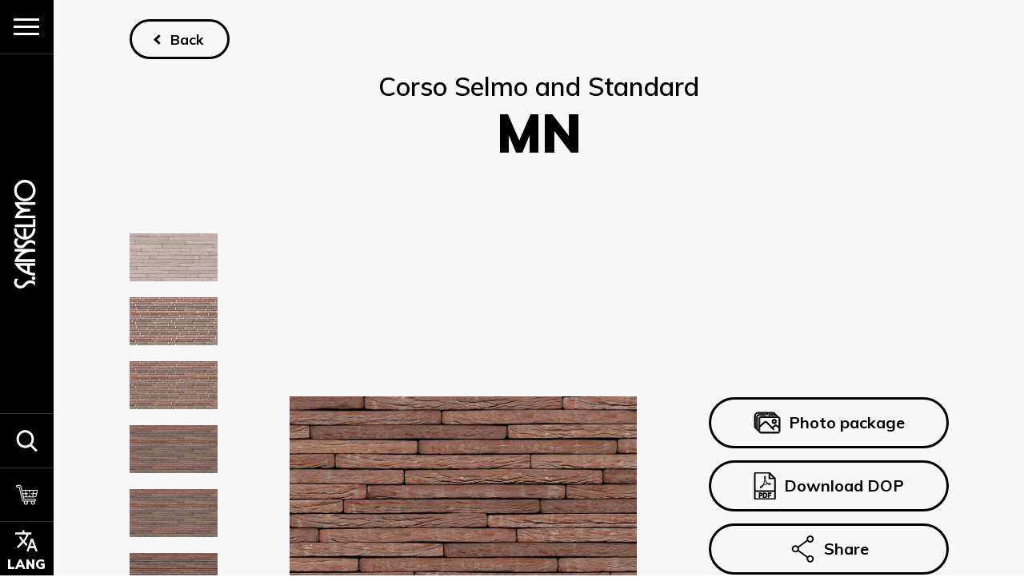

--- FILE ---
content_type: text/html; charset=UTF-8
request_url: https://www.santanselmo.com/corso/corso-selmo-standard/mn/
body_size: 30419
content:
<!doctype html>
<html data-n-head-ssr dir="ltr" lang="en" data-n-head="%7B%22dir%22:%7B%22ssr%22:%22ltr%22%7D,%22lang%22:%7B%22ssr%22:%22en%22%7D%7D">
  <head>
    <meta data-n-head="ssr" charset="utf-8"><meta data-n-head="ssr" name="viewport" content="width=device-width,initial-scale=1,viewport-fit=cover"><meta data-n-head="ssr" data-hid="description" name="description" content=""><meta data-n-head="ssr" name="p:domain_verify" content="ddafc202b86844efb86ba86b07107298"><meta data-n-head="ssr" data-hid="i18n-og" property="og:locale" content="en"><meta data-n-head="ssr" data-hid="i18n-og-alt-it-IT" property="og:locale:alternate" content="it_IT"><title>santanselmo.it</title><link data-n-head="ssr" rel="icon" type="image/x-icon" href="/favicon-white.png" id="dark-scheme-icon"><link data-n-head="ssr" rel="icon" type="image/x-icon" href="/favicon.png" id="light-scheme-icon"><link data-n-head="ssr" href="https://fonts.googleapis.com/css2?family=Muli:ital,wght@0,200..900;1,200..900&display=swap" rel="stylesheet"><link data-n-head="ssr" data-hid="i18n-alt-it" rel="alternate" href="https://www.santanselmo.it/corso/corso-selmo-standard/mn/" hreflang="it"><link data-n-head="ssr" data-hid="i18n-alt-it-IT" rel="alternate" href="https://www.santanselmo.it/corso/corso-selmo-standard/mn/" hreflang="it-IT"><link data-n-head="ssr" data-hid="i18n-alt-en" rel="alternate" href="https://www.santanselmo.com/corso/corso-selmo-standard/mn/" hreflang="en"><link data-n-head="ssr" data-hid="i18n-xd" rel="alternate" href="https://www.santanselmo.com/corso/corso-selmo-standard/mn/" hreflang="x-default"><link data-n-head="ssr" data-hid="i18n-can" rel="canonical" href="https://www.santanselmo.com/corso/corso-selmo-standard/mn/"><script data-n-head="ssr" data-hid="gtm-script">window._gtm_init||(window._gtm_init=1,function(t,n,e,i,a,o){t[e]=1==t[e]||"yes"==n[e]||1==n[e]||1==n.msDoNotTrack||t[a]&&t[a][o]&&t[a][o]()?1:0}(window,navigator,"doNotTrack",0,"external","msTrackingProtectionEnabled"),function(t,n,e,i,a){t[a]={},t._gtm_inject=function(o){if(!t.doNotTrack&&!t[a][o]){t[a][o]=1,t[i]=t[i]||[],t[i].push({"gtm.start":(new Date).getTime(),event:"gtm.js"});var s=n.getElementsByTagName(e)[0],c=n.createElement(e);c.async=!0,c.src="https://analytics.santanselmo.it/gtm.js?id="+o,s.parentNode.insertBefore(c,s)}},t._gtm_inject("GTM-W4VHLQN")}(window,document,"script","dataLayer","_gtm_ids"))</script><link rel="preload" href="/_nuxt/c3474f6.js" as="script"><link rel="preload" href="/_nuxt/5cca1a3.js" as="script"><link rel="preload" href="/_nuxt/3e1ee17.js" as="script"><link rel="preload" href="/_nuxt/f020d9f.js" as="script"><link rel="preload" href="/_nuxt/f4982c0.js" as="script"><link rel="preload" href="/_nuxt/fa5314c.js" as="script"><link rel="preload" href="/_nuxt/03d4ca8.js" as="script"><style data-vue-ssr-id="76bda88a:0 2d9b3f00:0 3fb485e8:0 34f3d80c:0 5bd40340:0 6a58631b:0 7bfd4063:0 efdd6de2:0 47d8d28e:0 3a5ba499:0 374f7ca3:0 54992798:0 d90c50e4:0 fc9bc96e:0 a0c6b3c0:0 76b7c60a:0 5e05c124:0 37656f1d:0 1823650a:0 e159d37c:0">.title,.title--l,.title--m,.title--s,.title--xl,.title--xxl{display:block;font-family:Muli,sans-serif;margin:0}.title--xxl{font-size:calc(7.38462px + 4.61538vw);font-variation-settings:"wght" 900;line-height:1.16}@media (max-width:360px){.title--xxl{font-size:24px}}@media (min-width:1920px){.title--xxl{font-size:96px}}.title--xl{font-size:calc(8.61538px + 3.71795vw);font-variation-settings:"wght" 900;line-height:1}@media (max-width:360px){.title--xl{font-size:22px}}@media (min-width:1920px){.title--xl{font-size:80px}}.title--l{font-size:calc(8.30769px + 2.69231vw);font-variation-settings:"wght" 900;line-height:1}@media (max-width:360px){.title--l{font-size:18px}}@media (min-width:1920px){.title--l{font-size:60px}}.title--m{font-size:calc(16.61538px + 1.21795vw);font-variation-settings:"wght" 600;line-height:1.25}@media (max-width:360px){.title--m{font-size:21px}}@media (min-width:1920px){.title--m{font-size:40px}}.title--s{font-size:calc(13.23077px + .76923vw);font-variation-settings:"wght" 900;line-height:1.25}@media (max-width:360px){.title--s{font-size:16px}}@media (min-width:1920px){.title--s{font-size:28px}}@media (max-width:1024px){.title--s{font-size:20px}}.title a,.title--l a,.title--m a,.title--s a,.title--xl a,.title--xxl a{color:inherit}p{color:#6a6a6a;font-family:Muli,sans-serif;font-size:calc(14.15385px + .51282vw);font-variation-settings:"wght" 800;line-height:1.31;margin:0;max-width:1366px;text-align:left}@media (max-width:360px){p{font-size:16px}}@media (min-width:1920px){p{font-size:24px}}p.big{font-size:calc(13.23077px + .76923vw);line-height:1.35}@media (max-width:360px){p.big{font-size:16px}}@media (min-width:1920px){p.big{font-size:28px}}p b,p strong{color:#000}.caption,.caption p{font-family:Muli,sans-serif;font-size:calc(14.84615px + .32051vw);font-variation-settings:"wght" 700;line-height:1.2}@media (max-width:360px){.caption,.caption p{font-size:16px}}@media (min-width:1920px){.caption,.caption p{font-size:21px}}.caption{color:#000}.text--white,.text--white *{color:#fff}.text--gray,.text--gray *{color:#6a6a6a}.text--black,.text--black *,.text--gray * strong,.text--gray strong{color:#000}.text--center{text-align:center}::-moz-selection{background-color:#343434;color:#fff}::selection{background-color:#343434;color:#fff}h1,h2,h3,h4,h5{margin:0}.uppercase{text-transform:uppercase}.container,.container--big,.container--full,.container--medium,.container--small{align-items:flex-start;display:flex;flex-direction:column;margin:0 auto;position:relative}.container--full{width:100%}.container--big{width:80vw}@media (max-width:768px){.container--big{width:calc(100vw - 30px)}}.container--medium{width:72vw}@media (max-width:768px){.container--medium{width:calc(100vw - 30px)}}.container--small{width:55vw}@media (max-width:768px){.container--small{width:calc(100vw - 30px)}}.container--center{align-items:center}.container--row{flex-direction:row}.spacing,.spacing--l,.spacing--m,.spacing--s,.spacing--xs{display:block;position:relative}.spacing--l{height:calc(88.46154px + 3.20513vw)}@media (max-width:360px){.spacing--l{height:100px}}@media (min-width:1920px){.spacing--l{height:150px}}@media (max-width:768px){.spacing--l{height:88px}}.spacing--m{height:calc(63.07692px + 1.92308vw)}@media (max-width:360px){.spacing--m{height:70px}}@media (min-width:1920px){.spacing--m{height:100px}}@media (max-width:768px){.spacing--m{height:55px}}.spacing--s{height:calc(25.38462px + 1.28205vw)}@media (max-width:360px){.spacing--s{height:30px}}@media (min-width:1920px){.spacing--s{height:50px}}@media (max-width:768px){.spacing--s{height:25px}}.spacing--xs{height:calc(9.23077px + .76923vw)}@media (max-width:360px){.spacing--xs{height:12px}}@media (min-width:1920px){.spacing--xs{height:24px}}@media (max-width:768px){.spacing--xs{height:25px}}.w-100{width:100%}.w-50{width:50%}.hide--768{display:inherit}@media (max-width:768px){.hide--768{display:none!important}}.hide--1024{display:inherit}@media (max-width:768px){.hide--1024{display:none!important}}.hide--min-768{display:none!important}@media (max-width:768px){.hide--min-768{display:inherit!important}}.two-cols-layout{display:grid;grid-template-columns:repeat(2,1fr);grid-column-gap:calc(4.15385px + 5.51282vw);align-items:center}@media (max-width:360px){.two-cols-layout{grid-column-gap:24px}}@media (min-width:1920px){.two-cols-layout{grid-column-gap:110px}}.two-cols-layout .container--big,.two-cols-layout .container--medium,.two-cols-layout .container--small{width:100%}@media (max-width:768px){.two-cols-layout{grid-template-columns:1fr;grid-column-gap:0;grid-row-gap:32px}}.btn,.btn--backarrow,.btn--backarrow--black,.btn--backarrow--outline--black,.btn--backarrow--outline--white,.btn--black,.btn--extrasmall,.btn--extrasmall--backarrow,.btn--outline,.btn--outline--white,.btn--small,.btn--small--backarrow,.btn--white{backface-visibility:hidden;border:none;border-radius:45px;cursor:pointer;display:inline-block;font-family:Muli,sans-serif;font-size:calc(12.15385px + .51282vw);font-variation-settings:"wght" 700;line-height:1;outline:0;padding:calc(9.23077px + .76923vw) calc(3.69231px + 2.30769vw);position:relative;-webkit-text-decoration:none;text-decoration:none;transform:perspective(1px) translateZ(0);transform-style:preserve-3d;transition:background-color .3s ease-out,color .3s ease-out,transform .3s cubic-bezier(.68,-.55,.265,1.55);will-change:transform}@media (max-width:360px){.btn,.btn--backarrow,.btn--backarrow--black,.btn--backarrow--outline--black,.btn--backarrow--outline--white,.btn--black,.btn--extrasmall,.btn--extrasmall--backarrow,.btn--outline,.btn--outline--white,.btn--small,.btn--small--backarrow,.btn--white{padding-top:12px}}@media (min-width:1920px){.btn,.btn--backarrow,.btn--backarrow--black,.btn--backarrow--outline--black,.btn--backarrow--outline--white,.btn--black,.btn--extrasmall,.btn--extrasmall--backarrow,.btn--outline,.btn--outline--white,.btn--small,.btn--small--backarrow,.btn--white{padding-top:24px}}@media (max-width:360px){.btn,.btn--backarrow,.btn--backarrow--black,.btn--backarrow--outline--black,.btn--backarrow--outline--white,.btn--black,.btn--extrasmall,.btn--extrasmall--backarrow,.btn--outline,.btn--outline--white,.btn--small,.btn--small--backarrow,.btn--white{padding-right:12px}}@media (min-width:1920px){.btn,.btn--backarrow,.btn--backarrow--black,.btn--backarrow--outline--black,.btn--backarrow--outline--white,.btn--black,.btn--extrasmall,.btn--extrasmall--backarrow,.btn--outline,.btn--outline--white,.btn--small,.btn--small--backarrow,.btn--white{padding-right:48px}}@media (max-width:360px){.btn,.btn--backarrow,.btn--backarrow--black,.btn--backarrow--outline--black,.btn--backarrow--outline--white,.btn--black,.btn--extrasmall,.btn--extrasmall--backarrow,.btn--outline,.btn--outline--white,.btn--small,.btn--small--backarrow,.btn--white{padding-bottom:12px}}@media (min-width:1920px){.btn,.btn--backarrow,.btn--backarrow--black,.btn--backarrow--outline--black,.btn--backarrow--outline--white,.btn--black,.btn--extrasmall,.btn--extrasmall--backarrow,.btn--outline,.btn--outline--white,.btn--small,.btn--small--backarrow,.btn--white{padding-bottom:24px}}@media (max-width:360px){.btn,.btn--backarrow,.btn--backarrow--black,.btn--backarrow--outline--black,.btn--backarrow--outline--white,.btn--black,.btn--extrasmall,.btn--extrasmall--backarrow,.btn--outline,.btn--outline--white,.btn--small,.btn--small--backarrow,.btn--white{padding-left:12px}}@media (min-width:1920px){.btn,.btn--backarrow,.btn--backarrow--black,.btn--backarrow--outline--black,.btn--backarrow--outline--white,.btn--black,.btn--extrasmall,.btn--extrasmall--backarrow,.btn--outline,.btn--outline--white,.btn--small,.btn--small--backarrow,.btn--white{padding-left:48px}}@media (max-width:360px){.btn,.btn--backarrow,.btn--backarrow--black,.btn--backarrow--outline--black,.btn--backarrow--outline--white,.btn--black,.btn--extrasmall,.btn--extrasmall--backarrow,.btn--outline,.btn--outline--white,.btn--small,.btn--small--backarrow,.btn--white{font-size:14px}}@media (min-width:1920px){.btn,.btn--backarrow,.btn--backarrow--black,.btn--backarrow--outline--black,.btn--backarrow--outline--white,.btn--black,.btn--extrasmall,.btn--extrasmall--backarrow,.btn--outline,.btn--outline--white,.btn--small,.btn--small--backarrow,.btn--white{font-size:22px}}.btn .with-icon,.btn--backarrow .with-icon,.btn--backarrow--black .with-icon,.btn--backarrow--outline--black .with-icon,.btn--backarrow--outline--white .with-icon,.btn--black .with-icon,.btn--extrasmall .with-icon,.btn--extrasmall--backarrow .with-icon,.btn--outline .with-icon,.btn--outline--white .with-icon,.btn--small .with-icon,.btn--small--backarrow .with-icon,.btn--white .with-icon{align-items:center;display:flex}.btn .with-icon .spinner,.btn--backarrow .with-icon .spinner,.btn--backarrow--black .with-icon .spinner,.btn--backarrow--outline--black .with-icon .spinner,.btn--backarrow--outline--white .with-icon .spinner,.btn--black .with-icon .spinner,.btn--extrasmall .with-icon .spinner,.btn--extrasmall--backarrow .with-icon .spinner,.btn--outline .with-icon .spinner,.btn--outline--white .with-icon .spinner,.btn--small .with-icon .spinner,.btn--small--backarrow .with-icon .spinner,.btn--white .with-icon .spinner{height:1.25rem;margin-right:.5rem;width:1.25rem}.btn--backarrow,.btn--backarrow--black,.btn--backarrow--outline--black,.btn--backarrow--outline--white,.btn--extrasmall,.btn--extrasmall--backarrow,.btn--outline,.btn--outline--white,.btn--small,.btn--small--backarrow{background:0 0;border:3px solid #000;color:#000}@media (hover:hover) and (pointer:fine){.btn--backarrow--black:hover,.btn--backarrow--outline--black:hover,.btn--backarrow--outline--white:hover,.btn--backarrow:hover,.btn--extrasmall--backarrow:hover,.btn--extrasmall:hover,.btn--outline--white:hover,.btn--outline:hover,.btn--small--backarrow:hover,.btn--small:hover{background-color:#000;color:#fff}}.btn--backarrow--outline--white,.btn--outline--white{border:3px solid #fff;color:#fff}.btn--backarrow--black,.btn--black{background:#000;color:#fff}.btn--backarrow--black .spinner .path,.btn--black .spinner .path{stroke:#fff}@media (hover:hover) and (pointer:fine){.btn--backarrow--black:hover,.btn--black:hover{background-color:#343434}}.btn--white{background:#fff;color:#000}.btn--white .spinner .path{stroke:#000}@media (hover:hover) and (pointer:fine){.btn--white:hover{background-color:#000;color:#fff}}.btn--backarrow,.btn--backarrow--black,.btn--backarrow--outline--black,.btn--backarrow--outline--white,.btn--extrasmall--backarrow,.btn--small--backarrow{align-items:center;display:flex;font-size:calc(10.61538px + .38462vw)}@media (max-width:360px){.btn--backarrow,.btn--backarrow--black,.btn--backarrow--outline--black,.btn--backarrow--outline--white,.btn--extrasmall--backarrow,.btn--small--backarrow{font-size:12px}}@media (min-width:1920px){.btn--backarrow,.btn--backarrow--black,.btn--backarrow--outline--black,.btn--backarrow--outline--white,.btn--extrasmall--backarrow,.btn--small--backarrow{font-size:18px}}.btn--backarrow--black:before,.btn--backarrow--outline--black:before,.btn--backarrow--outline--white:before,.btn--backarrow:before,.btn--extrasmall--backarrow:before,.btn--small--backarrow:before{border-bottom:3px solid;border-left:3px solid;content:"";height:6px;margin-right:calc(7.07692px + .25641vw);position:relative;transform:rotate(45deg);width:6px}@media (max-width:360px){.btn--backarrow--black:before,.btn--backarrow--outline--black:before,.btn--backarrow--outline--white:before,.btn--backarrow:before,.btn--extrasmall--backarrow:before,.btn--small--backarrow:before{margin-right:8px}}@media (min-width:1920px){.btn--backarrow--black:before,.btn--backarrow--outline--black:before,.btn--backarrow--outline--white:before,.btn--backarrow:before,.btn--extrasmall--backarrow:before,.btn--small--backarrow:before{margin-right:12px}}@media (max-width:768px){.btn--backarrow--black:before,.btn--backarrow--outline--black:before,.btn--backarrow--outline--white:before,.btn--backarrow:before,.btn--extrasmall--backarrow:before,.btn--small--backarrow:before{border-bottom:2px solid;border-left:2px solid}}.btn--backarrow--outline--black{background:0 0;border:3px solid #000;color:#000}@media (max-width:768px){.btn--backarrow--outline--black{border:2px solid #000}}.btn--backarrow--outline--white{background:0 0;border:3px solid #fff;color:#fff}@media (max-width:768px){.btn--backarrow--outline--white{border:2px solid #fff}}.btn--backarrow--black{border-color:#fff}.btn--backarrow,.btn--backarrow--black,.btn--backarrow--outline--black,.btn--backarrow--outline--white,.btn--extrasmall--backarrow,.btn--small,.btn--small--backarrow{font-size:calc(12.61538px + .38462vw);padding:calc(8.61538px + .38462vw) calc(22.15385px + .51282vw)}@media (max-width:360px){.btn--backarrow,.btn--backarrow--black,.btn--backarrow--outline--black,.btn--backarrow--outline--white,.btn--extrasmall--backarrow,.btn--small,.btn--small--backarrow{font-size:14px}}@media (min-width:1920px){.btn--backarrow,.btn--backarrow--black,.btn--backarrow--outline--black,.btn--backarrow--outline--white,.btn--extrasmall--backarrow,.btn--small,.btn--small--backarrow{font-size:20px}}@media (max-width:360px){.btn--backarrow,.btn--backarrow--black,.btn--backarrow--outline--black,.btn--backarrow--outline--white,.btn--extrasmall--backarrow,.btn--small,.btn--small--backarrow{padding-top:10px}}@media (min-width:1920px){.btn--backarrow,.btn--backarrow--black,.btn--backarrow--outline--black,.btn--backarrow--outline--white,.btn--extrasmall--backarrow,.btn--small,.btn--small--backarrow{padding-top:16px}}@media (max-width:360px){.btn--backarrow,.btn--backarrow--black,.btn--backarrow--outline--black,.btn--backarrow--outline--white,.btn--extrasmall--backarrow,.btn--small,.btn--small--backarrow{padding-right:24px}}@media (min-width:1920px){.btn--backarrow,.btn--backarrow--black,.btn--backarrow--outline--black,.btn--backarrow--outline--white,.btn--extrasmall--backarrow,.btn--small,.btn--small--backarrow{padding-right:32px}}@media (max-width:360px){.btn--backarrow,.btn--backarrow--black,.btn--backarrow--outline--black,.btn--backarrow--outline--white,.btn--extrasmall--backarrow,.btn--small,.btn--small--backarrow{padding-bottom:10px}}@media (min-width:1920px){.btn--backarrow,.btn--backarrow--black,.btn--backarrow--outline--black,.btn--backarrow--outline--white,.btn--extrasmall--backarrow,.btn--small,.btn--small--backarrow{padding-bottom:16px}}@media (max-width:360px){.btn--backarrow,.btn--backarrow--black,.btn--backarrow--outline--black,.btn--backarrow--outline--white,.btn--extrasmall--backarrow,.btn--small,.btn--small--backarrow{padding-left:24px}}@media (min-width:1920px){.btn--backarrow,.btn--backarrow--black,.btn--backarrow--outline--black,.btn--backarrow--outline--white,.btn--extrasmall--backarrow,.btn--small,.btn--small--backarrow{padding-left:32px}}.btn--extrasmall{font-size:calc(9.07692px + .25641vw);padding:calc(6.61538px + .38462vw) calc(17.53846px + .12821vw)}@media (max-width:360px){.btn--extrasmall{font-size:10px}}@media (min-width:1920px){.btn--extrasmall{font-size:14px}}@media (max-width:360px){.btn--extrasmall{padding-top:8px}}@media (min-width:1920px){.btn--extrasmall{padding-top:14px}}@media (max-width:360px){.btn--extrasmall{padding-right:18px}}@media (min-width:1920px){.btn--extrasmall{padding-right:20px}}@media (max-width:360px){.btn--extrasmall{padding-bottom:8px}}@media (min-width:1920px){.btn--extrasmall{padding-bottom:14px}}@media (max-width:360px){.btn--extrasmall{padding-left:18px}}@media (min-width:1920px){.btn--extrasmall{padding-left:20px}}@media (hover:hover) and (pointer:fine){.btn--backarrow--black:hover,.btn--backarrow--outline--black:hover,.btn--backarrow--outline--white:hover,.btn--backarrow:hover,.btn--black:hover,.btn--extrasmall--backarrow:hover,.btn--extrasmall:hover,.btn--outline--white:hover,.btn--outline:hover,.btn--small--backarrow:hover,.btn--small:hover,.btn--white:hover,.btn:hover{transform:perspective(1px) translateZ(0) scale(1.05)}}.btn--round,.btn--round--small{align-items:center;background-color:#fff;border:none;border-radius:50%;box-shadow:-2px 4px 15px rgba(0,0,0,.11);cursor:pointer;display:flex;flex-direction:column;height:calc(9.07692px + 5.25641vw);justify-content:center;margin:calc(3.92308px + .57692vw);outline:0;transition:background-color .3s ease-out,transform .3s cubic-bezier(.68,-.55,.265,1.55);width:calc(9.07692px + 5.25641vw)}@media (max-width:360px){.btn--round,.btn--round--small{width:28px}}@media (min-width:1920px){.btn--round,.btn--round--small{width:110px}}@media (max-width:360px){.btn--round,.btn--round--small{height:28px}}@media (min-width:1920px){.btn--round,.btn--round--small{height:110px}}@media (max-width:360px){.btn--round,.btn--round--small{margin:6px}}@media (min-width:1920px){.btn--round,.btn--round--small{margin:15px}}.btn--round svg,.btn--round--small svg{width:25%;stroke:#000;transition:stroke .3s ease-out}@media (max-width:768px){.btn--round svg,.btn--round--small svg{width:36%}}@media (hover:hover) and (pointer:fine){.btn--round--small:hover,.btn--round:hover{background-color:#000;transform:scale(1.05)}.btn--round--small:hover svg,.btn--round:hover svg{stroke:#fff}}.btn--round.inactive,.inactive.btn--round--small{background:hsla(0,0%,100%,.3);pointer-events:none}.btn--round.inactive svg,.inactive.btn--round--small svg{stroke:rgba(0,0,0,.3)}.btn--round.no-stroke svg,.no-stroke.btn--round--small svg{stroke:none}@media (hover:hover) and (pointer:fine){.btn--round.no-stroke:hover svg>*,.no-stroke.btn--round--small:hover svg>*{fill:#fff}}.btn--round--small{height:calc(17.07692px + 1.92308vw);width:calc(17.07692px + 1.92308vw)}@media (max-width:360px){.btn--round--small{width:24px}}@media (min-width:1920px){.btn--round--small{width:54px}}@media (max-width:360px){.btn--round--small{height:24px}}@media (min-width:1920px){.btn--round--small{height:54px}}.btn--round--small svg{transform:scale(.5)}@media (max-width:1024px){.btn--round,.btn--round--small{height:60px;margin:8px;width:60px}.btn--round svg,.btn--round--small svg{transform:scale(.7)}.btn,.btn--backarrow,.btn--backarrow--black,.btn--backarrow--outline--black,.btn--backarrow--outline--white,.btn--black,.btn--extrasmall,.btn--extrasmall--backarrow,.btn--outline,.btn--outline--white,.btn--small,.btn--small--backarrow,.btn--white{font-size:16px;padding:18px 42px}}html{overflow:hidden}@media (hover:none) and (pointer:coarse) and (max-width:768px){html{overflow:auto}}html.has-scroll-smooth{overflow:hidden}html.has-scroll-dragging{-webkit-user-select:none;-moz-user-select:none;user-select:none}.has-scroll-smooth body{overflow:hidden}.has-scroll-smooth [data-scroll-container]{min-height:100vh}[data-scroll-direction=horizontal] [data-scroll-container]{display:inline-block;height:100vh;white-space:nowrap}[data-scroll-direction=horizontal] [data-scroll-section]{display:inline-block;height:100%;vertical-align:top;white-space:nowrap}.c-scrollbar{height:100%;opacity:0;position:absolute;right:0;top:0;transform-origin:center right;transition:transform .3s,opacity .3s;width:11px}.c-scrollbar:hover{transform:scaleX(1.45)}.c-scrollbar:hover,.has-scroll-dragging .c-scrollbar,.has-scroll-scrolling .c-scrollbar{opacity:1}[data-scroll-direction=horizontal] .c-scrollbar{bottom:0;height:10px;top:auto;transform:scaleY(1);width:100%}[data-scroll-direction=horizontal] .c-scrollbar:hover{transform:scaleY(1.3)}.c-scrollbar_thumb{background-color:#000;border-radius:10px;cursor:grab;margin:2px;opacity:.5;position:absolute;right:0;top:0;width:7px}.has-scroll-dragging .c-scrollbar_thumb{cursor:grabbing}[data-scroll-direction=horizontal] .c-scrollbar_thumb{bottom:0;right:auto}@media (min-width:1024px){[data-scroll-call=fade-up]{opacity:0;position:relative;transform:translateY(40px)}[data-scroll-call=reveal].reveal-container{clip-path:inset(100% 0 0 0);opacity:0;overflow:hidden}}:root{--btn-bg:#000;--btn-pad:8px 33px;--btn-bor-rad:45px;--font-title:16px;--font-p:12px}#CybotCookiebotDialogHeader,html:not([lang=it-IT]) #CybotCookiebotDialog>div:first-child{display:none!important}.CybotCookiebotDialog button{background:#000!important;background:var(--btn-bg)!important;border:none!important}.CybotCookiebotDialog button,.CybotCookiebotDialogBodyButton{border-radius:45px!important;border-radius:var(--btn-bor-rad)!important;padding:8px 33px!important;padding:var(--btn-pad)!important}@media screen and (min-width:1280px){#CybotCookiebotDialog{left:85%!important;top:97%!important}#CybotCookiebotDialog[data-template=overlay],#CybotCookiebotDialog[data-template=popup]{left:55%!important;max-height:60vh!important;top:67%!important}#CybotCookiebotDialog.CybotEdge{max-height:50vh!important;max-width:25vw!important;min-width:25vw!important;padding:16px!important}#CybotCookiebotDialog.CybotEdge .CybotCookiebotDialogContentWrapper{flex-direction:column!important}#CybotCookiebotDialog *,#CybotCookiebotDialogBodyUnderlay *{font-size:12px!important;font-size:var(--font-p)!important}#CybotCookiebotDialog.CybotEdge #CybotCookiebotDialogTabContent{margin-left:0!important}#CybotCookiebotDialogBodyButtonsWrapper{flex-direction:column!important}#CybotCookiebotDialog[data-template=overlay] #CybotCookiebotDialogBodyButtonsWrapper,#CybotCookiebotDialog[data-template=popup] #CybotCookiebotDialogBodyButtonsWrapper{flex-direction:row!important}.CybotCookiebotDialogBodyButton{height:100%!important}.CybotCookiebotDialogBodyButton:focus{outline:0!important}#CybotCookiebotDialogBodyContent{overflow:auto!important;padding:0!important}.CybotCookiebotScrollContainer{overflow:auto!important}.CybotCookiebotDialogBodyBottomWrapper{margin-top:0!important}#CybotCookiebotDialogFooter{align-self:center!important;margin-top:25px!important}#CybotCookiebotDialog[data-template=overlay] #CybotCookiebotDialogFooter,#CybotCookiebotDialog[data-template=popup] #CybotCookiebotDialogFooter{margin-top:15px!important}.CybotCookiebotFader.active{opacity:0!important}#CybotCookiebotDialog.CybotEdge .CybotCookiebotDialogBodyBottomWrapper,#CybotCookiebotDialog[data-template=overlay] #CybotCookiebotDialogBodyButtonAccept,#CybotCookiebotDialog[data-template=popup] #CybotCookiebotDialogBodyButtonAccept{margin-top:0!important}#CybotCookiebotDialog.CybotEdge #CybotCookiebotDialogBodyEdgeMoreDetails a:after{color:#000!important;color:var(--btn-bg)!important;height:.463em!important;margin-left:.5em!important;width:.463em!important}#CybotCookiebotDialog h2{font-size:16px!important;font-size:var(--font-title)!important;text-align:left!important}}#CookiebotWidget{left:auto!important;right:10px;width:-moz-fit-content;width:fit-content}@media screen and (max-width:1024px){#CookiebotWidget{bottom:80px}}@media screen and (max-width:600px){#CookiebotWidget:not(.CookiebotWidget-inactive){bottom:85px!important;z-index:9999!important}}body{height:101vh;margin:0;overflow-y:hidden}html{scroll-behavior:smooth}:root{--navbar-width:5.2vw;--navbar-height:74px;--full-height:calc(var(--vh, 1vh)*100 - var(--navbar-height))}@media (max-width:1200px){:root{--navbar-width:7.8vw}}@page{size:A4;margin:0}@media print{body,html{height:auto;overflow-x:hidden;overflow-y:auto}body>*,html>*{-webkit-print-color-adjust:exact}.logo-bar{display:flex!important}.main-container{background-color:#fff!important;bottom:auto!important;box-shadow:none!important;height:auto!important;margin:0 auto!important;position:relative!important;scroll-behavior:smooth;top:0!important;width:192mm!important}.footer-container,.menu,.navbar,.related-products-cases,.search,a,button{display:none!important}p{max-width:160mm}.hero{max-height:100mm!important}.case-gallery{display:none}.flickity-viewport{height:auto!important;position:relative!important}.flickity-viewport .flickity-slider{display:flex;flex-wrap:wrap;position:relative!important;width:100%}.flickity-viewport .flickity-slider .carousel-cell{height:auto!important;left:0!important;margin:0!important;padding-left:0!important;padding:10mm;position:relative!important;width:40%!important}.flickity-viewport .flickity-slider .carousel-cell .carousel_image{display:inline-block;height:auto!important;width:100%}.flickity-viewport .flickity-slider .carousel-cell .carousel_image img{height:auto!important;transform:none!important;width:100%!important}}a{color:inherit;-webkit-text-decoration:none;text-decoration:none}p a{color:#000;transition:opacity .2s ease}p a:hover{opacity:.6}.form-error{animation:error .5s ease-in-out both;color:#d30f16;font-family:Muli,sans-serif;font-size:.875rem;margin:-.25rem 0 .75rem;position:relative}@keyframes error{0%{transform:translateX(0)}15%{transform:translateX(.375rem)}30%{transform:translateX(-.375rem)}45%{transform:translateX(.375rem)}60%{transform:translateX(-.375rem)}75%{transform:translateX(.375rem)}90%{transform:translateX(-.375rem)}to{transform:translateX(0)}}.nuxt-progress{background-color:#fff;height:2px;left:0;opacity:1;position:fixed;right:0;top:0;transition:width .1s,opacity .4s;width:0;z-index:999999}.nuxt-progress.nuxt-progress-notransition{transition:none}.nuxt-progress-failed{background-color:red}.page-enter-active[data-v-f8e0900a]:not(.menu-open),.page-leave-active[data-v-f8e0900a]:not(.menu-open){transform-origin:center!important;transition:transform .92s cubic-bezier(.87,0,.13,1)}.page-enter-active.from-menu[data-v-f8e0900a],.page-leave-active.from-menu[data-v-f8e0900a]{transform-origin:right!important}.page-enter-active[data-v-f8e0900a] .scroller,.page-leave-active[data-v-f8e0900a] .scroller{transition:transform .6s cubic-bezier(.87,0,.13,1),opacity .6s cubic-bezier(.87,0,.13,1)}.page-enter[data-v-f8e0900a]:not(.menu-open),.page-leave-active[data-v-f8e0900a]:not(.menu-open){overflow:hidden;transform:perspective(1200px) translateZ(0) scale(.8)!important;transform-origin:center!important;transition:transform 1s cubic-bezier(.87,0,.13,1),opacity 1s cubic-bezier(.87,0,.13,1)}.page-enter.from-menu[data-v-f8e0900a],.page-leave-active.from-menu[data-v-f8e0900a]{transform:perspective(1200px) rotateY(-20deg) translateZ(0)!important;transform-origin:right!important}.page-enter[data-v-f8e0900a] .scroller,.page-leave-active[data-v-f8e0900a] .scroller{opacity:0;transform:translateY(80px)}.main-container[data-v-f8e0900a]{backface-visibility:hidden;background-color:#f8f7f7;box-shadow:-30px 28px 40px rgba(0,0,0,.25);height:100%;left:var(--navbar-width);position:fixed;top:0;transform:perspective(1200px) translateZ(0);transform-origin:right;transition:transform 1.2s cubic-bezier(.16,1,.3,1),height 0s linear 1.2s;width:calc(100% - var(--navbar-width));z-index:9999}.main-container.menu-open[data-v-f8e0900a]{cursor:pointer;height:100vh;overflow-y:hidden;transform:perspective(1200px) rotateY(-25deg) translateZ(0);transition:transform 1.2s cubic-bezier(.16,1,.3,1),filter .4s cubic-bezier(.16,1,.3,1)}@media (max-width:1024px){.main-container.menu-open[data-v-f8e0900a]{transform:perspective(1200px) rotateY(-60deg) translateX(50%)}}@media (hover:hover) and (pointer:fine){.main-container.menu-open[data-v-f8e0900a]:hover{filter:brightness(1.2)}}.main-container.search-open[data-v-f8e0900a]{overflow:hidden;pointer-events:none}@media (max-width:1024px){.main-container[data-v-f8e0900a]{bottom:var(--navbar-height);height:var(--full-height);left:0;overflow-x:hidden;overflow-y:auto;top:inherit;width:100vw}.main-container[data-v-f8e0900a]>div:first-child{height:var(--full-height);max-height:100%}}.test[data-v-f8e0900a]{background-color:red;height:80px;left:20px;position:fixed;top:20px;width:80px;z-index:999999}html[data-v-f8e0900a]{font-family:Muli,sans-serif;font-size:16px;word-spacing:1px;-ms-text-size-adjust:100%;-webkit-text-size-adjust:100%;-moz-osx-font-smoothing:grayscale;-webkit-font-smoothing:antialiased;box-sizing:border-box}.navbar[data-v-71a17ad6]{align-items:center;background-color:#000;display:flex;flex-direction:column;height:100vh;justify-content:space-between;left:0;position:fixed;top:0;width:var(--navbar-width);z-index:999999}.navbar__bottom[data-v-71a17ad6]{display:block;position:relative;width:100%}.navbar__button--cart[data-v-71a17ad6],.navbar__button--email[data-v-71a17ad6],.navbar__button--lang[data-v-71a17ad6],.navbar__button--menu[data-v-71a17ad6],.navbar__button--search[data-v-71a17ad6],.navbar__button[data-v-71a17ad6]{align-items:center;background:linear-gradient(90deg,#000 0,#000 49.999%,#202020 50%,#202020);background-position:0 0;background-size:200%;border-top:1px solid #343434;cursor:pointer;display:flex;flex-direction:column;height:var(--navbar-width);justify-content:center;position:relative;transition:background-position .3s ease-out;width:100%}.navbar__button.open[data-v-71a17ad6],.open.navbar__button--cart[data-v-71a17ad6],.open.navbar__button--email[data-v-71a17ad6],.open.navbar__button--lang[data-v-71a17ad6],.open.navbar__button--menu[data-v-71a17ad6],.open.navbar__button--search[data-v-71a17ad6]{background-position:100% 0}.navbar__button img[data-v-71a17ad6],.navbar__button--cart img[data-v-71a17ad6],.navbar__button--email img[data-v-71a17ad6],.navbar__button--lang img[data-v-71a17ad6],.navbar__button--menu img[data-v-71a17ad6],.navbar__button--search img[data-v-71a17ad6]{height:40%;width:auto}.navbar__button--email[data-v-71a17ad6]{display:none}.navbar__button--menu[data-v-71a17ad6]{border-bottom:1px solid #343434;border-top:none}.navbar__button--menu span[data-v-71a17ad6]{background:linear-gradient(90deg,hsla(0,0%,100%,0) 0,hsla(0,0%,100%,0) 49.999%,#fff 50%,#fff);background-position:100% 0;background-size:200%;display:block;height:3px;margin:3px 0;position:relative;width:32px}.navbar__button--menu span[data-v-71a17ad6]:first-child{transition:background-position .8s cubic-bezier(.87,0,.13,1) 0s,transform .3s cubic-bezier(.16,1,.3,1) 0s}.navbar__button--menu span[data-v-71a17ad6]:nth-child(2){transition:background-position .8s cubic-bezier(.87,0,.13,1) .05s,transform .3s cubic-bezier(.16,1,.3,1) 0s}.navbar__button--menu span[data-v-71a17ad6]:nth-child(3){transition:background-position .8s cubic-bezier(.87,0,.13,1) .1s,transform .3s cubic-bezier(.16,1,.3,1) 0s}.navbar__button--menu span[data-v-71a17ad6]:nth-child(4){transition:background-position .8s cubic-bezier(.87,0,.13,1) .15s,transform .3s cubic-bezier(.16,1,.3,1) 0s}.navbar__button--menu span[data-v-71a17ad6]:nth-child(2):before{background:linear-gradient(90deg,hsla(0,0%,100%,0) 0,hsla(0,0%,100%,0) 49.999%,#fff 50%,#fff);background-position:100% 0;background-size:200%;content:"";height:3px;left:0;position:absolute;top:0;transition:background-position .8s cubic-bezier(.87,0,.13,1),transform .3s cubic-bezier(.16,1,.3,1) 0s;width:100%}@media (hover:hover) and (pointer:fine){.navbar__button--menu:hover span[data-v-71a17ad6],.navbar__button--menu:hover span[data-v-71a17ad6]:nth-child(2):before{background-position:-100% 0}}.navbar__button--menu.open span[data-v-71a17ad6]:first-child,.navbar__button--menu.open span[data-v-71a17ad6]:nth-child(3){background-position:0 0}.navbar__button--menu.open span[data-v-71a17ad6]:nth-child(2){transform:rotate(-45deg);transition:background-position .8s cubic-bezier(.87,0,.13,1) .1s,transform .3s cubic-bezier(.16,1,.3,1) .8s}.navbar__button--menu.open span[data-v-71a17ad6]:nth-child(2):before{transform:rotate(90deg);transition:background-position .8s cubic-bezier(.87,0,.13,1),transform .3s cubic-bezier(.16,1,.3,1) .8s}.navbar__button--lang[data-v-71a17ad6]{color:#fff;font-family:Muli,sans-serif;font-size:calc(13.07692px + .25641vw);font-variation-settings:"wght" 900}@media (max-width:360px){.navbar__button--lang[data-v-71a17ad6]{font-size:14px}}@media (min-width:1920px){.navbar__button--lang[data-v-71a17ad6]{font-size:18px}}.navbar__button--lang span[data-v-71a17ad6]{align-items:center;display:flex;justify-content:center}.navbar__button--lang img[data-v-71a17ad6]{height:70%}.navbar__button--cart[data-v-71a17ad6]:hover,.navbar__button--email[data-v-71a17ad6]:hover,.navbar__button--lang[data-v-71a17ad6]:hover,.navbar__button--menu[data-v-71a17ad6]:hover,.navbar__button--search[data-v-71a17ad6]:hover,.navbar__button[data-v-71a17ad6]:hover{background-position:100% 0}.navbar__logo[data-v-71a17ad6]{transform:rotate(-90deg);width:18.88vh}@media (max-width:1024px){.navbar[data-v-71a17ad6]{bottom:0;display:grid;grid-template-columns:1fr 4fr;height:var(--navbar-height);top:inherit;width:100vw}.navbar__button--cart[data-v-71a17ad6],.navbar__button--email[data-v-71a17ad6],.navbar__button--lang[data-v-71a17ad6],.navbar__button--menu[data-v-71a17ad6],.navbar__button--search[data-v-71a17ad6],.navbar__button[data-v-71a17ad6]{align-items:center;display:flex;height:100%;justify-content:center;width:100%}.navbar__button img[data-v-71a17ad6],.navbar__button--cart img[data-v-71a17ad6],.navbar__button--email img[data-v-71a17ad6],.navbar__button--lang img[data-v-71a17ad6],.navbar__button--menu img[data-v-71a17ad6],.navbar__button--search img[data-v-71a17ad6]{height:auto;width:29px}.navbar__button--menu[data-v-71a17ad6]{order:1}.navbar__button--menu span[data-v-71a17ad6],.navbar__button--menu span[data-v-71a17ad6]:nth-child(2):before{height:2px}.navbar__button--cart[data-v-71a17ad6]{order:2}.navbar__button--search[data-v-71a17ad6]{order:3}.navbar__button--email[data-v-71a17ad6]{display:flex;order:4}.navbar__button--lang[data-v-71a17ad6]{font-size:10px;line-height:.5;order:5}.navbar__button--lang img[data-v-71a17ad6]{margin-bottom:4px;width:18px}.navbar__button--cart[data-v-71a17ad6]:after,.navbar__button--email[data-v-71a17ad6]:after,.navbar__button--lang[data-v-71a17ad6]:after,.navbar__button--menu[data-v-71a17ad6]:after,.navbar__button--search[data-v-71a17ad6]:after,.navbar__button[data-v-71a17ad6]:after{background-color:#fff;border-radius:2px;bottom:12px;content:"";height:4px;position:absolute;transform:scale(0);transition:transform .3s ease-out;width:4px}.navbar__button.open[data-v-71a17ad6]:after,.open.navbar__button--cart[data-v-71a17ad6]:after,.open.navbar__button--email[data-v-71a17ad6]:after,.open.navbar__button--lang[data-v-71a17ad6]:after,.open.navbar__button--menu[data-v-71a17ad6]:after,.open.navbar__button--search[data-v-71a17ad6]:after{transform:scale(1)}.navbar__bottom[data-v-71a17ad6]{display:grid;grid-template-columns:repeat(4,1fr);height:100%;order:2}.navbar__logo[data-v-71a17ad6]{display:none}}svg[data-v-e80859bc]{height:auto;max-width:100%;transition:opacity .3s ease-out}@media (hover:hover) and (pointer:fine){svg[data-v-e80859bc]:hover{opacity:.4}}svg.black path[data-v-e80859bc]{fill:#000}.menu[data-v-18602fc2]{background-color:#202020;box-sizing:border-box;height:100%;left:var(--navbar-width);padding:16vh 4vw;position:fixed;top:0;width:100%;z-index:9998}.menu ul[data-v-18602fc2]{display:flex;flex-direction:column;height:100%;justify-content:space-between}.menu ul li[data-v-18602fc2]{overflow:hidden;padding-right:20px;position:relative;transition:opacity .4s ease}.menu ul li a[data-v-18602fc2]{color:inherit;display:block;padding:10px 0;position:relative;-webkit-text-decoration:none;text-decoration:none;transform:perspective(1200px) rotateX(72deg) translateY(200%);transition:transform 1ms .6s}.menu ul.open li:first-child a[data-v-18602fc2]{transform:perspective(1200px) rotateX(0) translateY(0);transition:transform .8s cubic-bezier(.16,1,.3,1) 0s}.menu ul.open li:nth-child(2) a[data-v-18602fc2]{transform:perspective(1200px) rotateX(0) translateY(0);transition:transform .8s cubic-bezier(.16,1,.3,1) .06667s}.menu ul.open li:nth-child(3) a[data-v-18602fc2]{transform:perspective(1200px) rotateX(0) translateY(0);transition:transform .8s cubic-bezier(.16,1,.3,1) .13333s}.menu ul.open li:nth-child(4) a[data-v-18602fc2]{transform:perspective(1200px) rotateX(0) translateY(0);transition:transform .8s cubic-bezier(.16,1,.3,1) .2s}.menu ul.open li:nth-child(5) a[data-v-18602fc2]{transform:perspective(1200px) rotateX(0) translateY(0);transition:transform .8s cubic-bezier(.16,1,.3,1) .26667s}.menu ul.open li:nth-child(6) a[data-v-18602fc2]{transform:perspective(1200px) rotateX(0) translateY(0);transition:transform .8s cubic-bezier(.16,1,.3,1) .33333s}.menu ul.open li:nth-child(7) a[data-v-18602fc2]{transform:perspective(1200px) rotateX(0) translateY(0);transition:transform .8s cubic-bezier(.16,1,.3,1) .4s}.menu ul.open li:nth-child(8) a[data-v-18602fc2]{transform:perspective(1200px) rotateX(0) translateY(0);transition:transform .8s cubic-bezier(.16,1,.3,1) .46667s}@media (hover:hover) and (pointer:fine){.menu ul.open li[data-v-18602fc2]:hover{opacity:1}.menu ul:hover li[data-v-18602fc2]{opacity:.3}}@media (max-width:1024px){.menu[data-v-18602fc2]{bottom:var(--navbar-height);height:var(--full-height);left:0;padding:0;top:0}.menu ul[data-v-18602fc2]{height:calc(100% - 17.2vh);justify-content:center;margin:0;padding:8.6vh 14vw}.menu ul li[data-v-18602fc2]{margin:.25rem 0}}.languages[data-v-0f1d1835]{bottom:0;display:flex;left:var(--navbar-width);overflow:hidden;position:fixed;transition:width .3s ease;width:0;z-index:99999}.languages .lang[data-v-0f1d1835]{align-items:center;background:linear-gradient(90deg,#fff 0,#fff 49.999%,#e6e6e6 50%,#e6e6e6);background-position:0 0;background-size:200%;color:#000;display:flex;font-family:Muli,sans-serif;font-size:calc(11.46154px + .70513vw);font-variation-settings:"wght" 900;height:var(--navbar-width);justify-content:center;-webkit-text-decoration:none;text-decoration:none;transition:background-position .3s ease-out;width:var(--navbar-width)}@media (max-width:360px){.languages .lang[data-v-0f1d1835]{font-size:14px}}@media (min-width:1920px){.languages .lang[data-v-0f1d1835]{font-size:25px}}.languages .lang.active[data-v-0f1d1835]{background:linear-gradient(90deg,#343434 0,#343434 49.999%,#4e4e4e 50%,#4e4e4e);background-position:0 0;background-size:200%;color:#fff}@media (hover:hover) and (pointer:fine){.languages .lang[data-v-0f1d1835]:hover{background-position:-100% 0}}.languages.active[data-v-0f1d1835]{width:calc(var(--navbar-width)*2)}@media (max-width:1024px){.languages[data-v-0f1d1835]{bottom:var(--navbar-height);flex-direction:column;font-size:16px;height:0;left:inherit;right:0;transition:height .3s ease-out;width:20vw}.languages .lang[data-v-0f1d1835]{height:20vw;width:20vw}.languages.active[data-v-0f1d1835]{height:40vw;width:20vw}}.logo-bar[data-v-0a3995ec]{align-items:center;background-color:#fff;box-shadow:-2px 4px 15px rgba(0,0,0,.11);display:none;height:32px;justify-content:center;left:0;padding:12px 0;position:fixed;top:0;transition:top .3s ease-in;width:100vw;z-index:99999}@media (max-width:1024px){.logo-bar[data-v-0a3995ec]{display:flex}}.logo-bar svg[data-v-0a3995ec]{height:100%;width:auto}.logo-bar.hide[data-v-0a3995ec]{top:-56px;transition:top .1s ease-in}.search[data-v-4ad1e00e]{background-color:#f8f7f7;height:100vh;justify-content:center;left:0;opacity:0;overflow-y:hidden;pointer-events:none;position:fixed;transition:opacity .5s ease;width:100%;z-index:9997}.search.open[data-v-4ad1e00e]{opacity:1;pointer-events:auto}.search .container--small[data-v-4ad1e00e]{height:100%}.search__results-container[data-v-4ad1e00e]{height:72vh;overflow-y:scroll;padding-right:2rem;scrollbar-color:#e3e3e3;scrollbar-width:.575rem}.search__results-container[data-v-4ad1e00e]::-webkit-scrollbar{width:.575rem}.search__results-container[data-v-4ad1e00e]::-webkit-scrollbar-track{background-color:#fff;border-radius:10px}.search__results-container[data-v-4ad1e00e]::-webkit-scrollbar-thumb{background-color:#e3e3e3;border-radius:10px}[data-v-4ad1e00e] .search__instant{height:100%}[data-v-4ad1e00e] .search__box{background-color:#f8f7f7;padding-top:4vw;position:relative;top:calc(50% - 2vw);transform:translateY(-50%);transition:transform .4s ease,top .4s ease;width:100%;z-index:999}[data-v-4ad1e00e] .search__box .ais-Stats{opacity:0;padding-bottom:calc(8.76923px + .89744vw);padding-top:calc(8.76923px + .89744vw);text-align:center;transition:opacity .4s ease;width:100%}@media (max-width:360px){[data-v-4ad1e00e] .search__box .ais-Stats{padding-top:12px}}@media (min-width:1920px){[data-v-4ad1e00e] .search__box .ais-Stats{padding-top:26px}}@media (max-width:360px){[data-v-4ad1e00e] .search__box .ais-Stats{padding-bottom:12px}}@media (min-width:1920px){[data-v-4ad1e00e] .search__box .ais-Stats{padding-bottom:26px}}[data-v-4ad1e00e] .search__box .ais-Stats p{font-family:Muli,sans-serif;font-size:calc(13.92308px + .57692vw);font-variation-settings:"wght" 600}@media (max-width:360px){[data-v-4ad1e00e] .search__box .ais-Stats p{font-size:16px}}@media (min-width:1920px){[data-v-4ad1e00e] .search__box .ais-Stats p{font-size:25px}}[data-v-4ad1e00e] .search__box .ais-Stats p strong{font-variation-settings:"wght" 900}[data-v-4ad1e00e] .search__box.is-searching{top:0;transform:translateY(20px)}[data-v-4ad1e00e] .search__box.is-searching .ais-Stats{opacity:1}@media (max-width:768px){[data-v-4ad1e00e] .search__box{padding-top:30px}}[data-v-4ad1e00e] .ais-SearchBox{position:relative}[data-v-4ad1e00e] .search-input,[data-v-4ad1e00e] .search-input--has-value{background:0 0;border:none;border-bottom:3px solid #000;color:#6a6a6a;display:block;font-family:Muli,sans-serif;font-size:calc(10.46154px + 1.53846vw);font-variation-settings:"wght" 800;line-height:1;outline:0;padding-bottom:calc(6.15385px + .51282vw);padding-left:calc(41.53846px + 1.79487vw);position:relative;width:100%}@media (max-width:360px){[data-v-4ad1e00e] .search-input,[data-v-4ad1e00e] .search-input--has-value{font-size:16px}}@media (min-width:1920px){[data-v-4ad1e00e] .search-input,[data-v-4ad1e00e] .search-input--has-value{font-size:40px}}@media (max-width:360px){[data-v-4ad1e00e] .search-input,[data-v-4ad1e00e] .search-input--has-value{padding-left:48px}}@media (min-width:1920px){[data-v-4ad1e00e] .search-input,[data-v-4ad1e00e] .search-input--has-value{padding-left:76px}}@media (max-width:360px){[data-v-4ad1e00e] .search-input,[data-v-4ad1e00e] .search-input--has-value{padding-bottom:8px}}@media (min-width:1920px){[data-v-4ad1e00e] .search-input,[data-v-4ad1e00e] .search-input--has-value{padding-bottom:16px}}[data-v-4ad1e00e] .search-input--button{-webkit-appearance:none;-moz-appearance:none;appearance:none;background:0 0;border:none;left:0;outline:0;position:absolute;top:.5vw}[data-v-4ad1e00e] .search-input--button img{width:calc(13.84615px + 1.15385vw)}@media (max-width:360px){[data-v-4ad1e00e] .search-input--button img{width:18px}}@media (min-width:1920px){[data-v-4ad1e00e] .search-input--button img{width:36px}}[data-v-4ad1e00e] .search-input--reset{align-items:center;background-color:#fff;border:none;border-radius:50%;bottom:calc(6.15385px + .51282vw);box-shadow:-2px 4px 15px rgba(0,0,0,.11);cursor:pointer;display:flex;height:calc(8.76923px + 2.5641vw);justify-content:center;padding:0;position:absolute;right:0;transition:transform .32s ease-out;width:calc(8.76923px + 2.5641vw)}@media (max-width:360px){[data-v-4ad1e00e] .search-input--reset{width:18px}}@media (min-width:1920px){[data-v-4ad1e00e] .search-input--reset{width:58px}}@media (max-width:360px){[data-v-4ad1e00e] .search-input--reset{height:18px}}@media (min-width:1920px){[data-v-4ad1e00e] .search-input--reset{height:58px}}@media (max-width:360px){[data-v-4ad1e00e] .search-input--reset{bottom:8px}}@media (min-width:1920px){[data-v-4ad1e00e] .search-input--reset{bottom:16px}}[data-v-4ad1e00e] .search-input--reset:hover{transform:scale(1.05)}[data-v-4ad1e00e] .search-input--reset>div{align-items:center;display:flex;flex-direction:column;height:100%;justify-content:center;left:0;position:absolute;top:0;width:100%}[data-v-4ad1e00e] .search-input--reset>div span{background-color:#000;height:3px;position:relative;width:42%}[data-v-4ad1e00e] .search-input--reset>div span:first-child{top:1.5px;transform:rotate(-45deg)}[data-v-4ad1e00e] .search-input--reset>div span:nth-child(2){top:-1.5px;transform:rotate(45deg)}@media (max-width:768px){[data-v-4ad1e00e] .search-input--reset>div span{height:2px;width:18px}[data-v-4ad1e00e] .search-input--reset>div span:first-child{top:1px;transform:rotate(-45deg)}[data-v-4ad1e00e] .search-input--reset>div span:nth-child(2){top:-1px;transform:rotate(45deg)}[data-v-4ad1e00e] .search-input--reset{height:30px;width:30px}}[data-v-4ad1e00e] .search-input--voice{background:0 0;border:0;outline:0;position:absolute;right:45px}[data-v-4ad1e00e] .search-input--has-value{color:#000}[data-v-4ad1e00e] .search-results{list-style-type:none;padding-left:0}[data-v-4ad1e00e] .search-results__item{cursor:pointer;padding:calc(4.76923px + .89744vw) calc(9px + .83333vw)}@media (max-width:360px){[data-v-4ad1e00e] .search-results__item{padding-top:8px}}@media (min-width:1920px){[data-v-4ad1e00e] .search-results__item{padding-top:22px}}@media (max-width:360px){[data-v-4ad1e00e] .search-results__item{padding-right:12px}}@media (min-width:1920px){[data-v-4ad1e00e] .search-results__item{padding-right:25px}}@media (max-width:360px){[data-v-4ad1e00e] .search-results__item{padding-bottom:8px}}@media (min-width:1920px){[data-v-4ad1e00e] .search-results__item{padding-bottom:22px}}@media (max-width:360px){[data-v-4ad1e00e] .search-results__item{padding-left:12px}}@media (min-width:1920px){[data-v-4ad1e00e] .search-results__item{padding-left:25px}}[data-v-4ad1e00e] .search-results__item:nth-child(odd){background-color:#fff;border:1px solid #e3e3e3;border-radius:10px;transition:background-color .25s ease-out}@media (hover:hover) and (pointer:fine){[data-v-4ad1e00e] .search-results__item:hover{background-color:#f2f2f2}}[data-v-4ad1e00e] .search-results__item__inner{display:grid;grid-template-columns:.72fr 1fr 2fr .36fr;grid-column-gap:calc(11.53846px + 1.79487vw)}@media (max-width:360px){[data-v-4ad1e00e] .search-results__item__inner{grid-column-gap:18px}}@media (min-width:1920px){[data-v-4ad1e00e] .search-results__item__inner{grid-column-gap:46px}}[data-v-4ad1e00e] .search-results__item__inner>div{align-items:center;display:flex;justify-content:flex-start;width:100%}[data-v-4ad1e00e] .search-results__item__inner__cover{justify-content:center}[data-v-4ad1e00e] .search-results__item__inner .category{border:2px solid #000;border-radius:28px;font-family:Muli,sans-serif;font-size:calc(10.15385px + .51282vw);font-variation-settings:"wght" 600;line-height:1;padding:18px 22px}@media (max-width:360px){[data-v-4ad1e00e] .search-results__item__inner .category{font-size:12px}}@media (min-width:1920px){[data-v-4ad1e00e] .search-results__item__inner .category{font-size:20px}}[data-v-4ad1e00e] .search-results__item__inner__button{justify-content:flex-end}[data-v-4ad1e00e] .search-results__item__inner__button .button{align-items:center;background-color:#000;border-radius:50%;display:flex;height:calc(23.38462px + 1.28205vw);justify-content:center;position:relative;width:calc(23.38462px + 1.28205vw)}@media (max-width:360px){[data-v-4ad1e00e] .search-results__item__inner__button .button{width:28px}}@media (min-width:1920px){[data-v-4ad1e00e] .search-results__item__inner__button .button{width:48px}}@media (max-width:360px){[data-v-4ad1e00e] .search-results__item__inner__button .button{height:28px}}@media (min-width:1920px){[data-v-4ad1e00e] .search-results__item__inner__button .button{height:48px}}[data-v-4ad1e00e] .search-results__item__inner__button .button span{align-items:center;display:flex;justify-content:center}@media (max-width:1024px){[data-v-4ad1e00e] .search-results__item__inner__button .button{height:36px;width:36px}[data-v-4ad1e00e] .search-results__item__inner{grid-template-columns:1fr 1.5fr .5fr;grid-template-rows:repeat(2,1fr);grid-row-gap:10px;grid-column-gap:10px}[data-v-4ad1e00e] .search-results__item__inner__cover{grid-column:1/2}[data-v-4ad1e00e] .search-results__item__inner__category{grid-column:2/3}[data-v-4ad1e00e] .search-results__item__inner__button{grid-column:3;grid-row:1/3}[data-v-4ad1e00e] .search-results__item__inner__title{grid-column:1/3;grid-row:2/3}}.close-search[data-v-4ad1e00e]{background:#fff;border-radius:50%;box-shadow:-2px 4px 15px rgba(0,0,0,.11);cursor:pointer;height:30px;padding:20px;position:absolute;right:30px;top:30px;width:30px;z-index:9999}.close-search svg[data-v-4ad1e00e]{height:100%;width:100%}.share[data-v-ced456cc]{align-items:center;background-color:rgba(0,0,0,.5);bottom:0;display:flex;justify-content:center;left:0;position:fixed;right:0;top:0;z-index:99999}.share .sharePanel[data-v-ced456cc]{background-color:#fff;border-radius:15px;height:150px;padding:25px;position:relative;width:550px}@media screen and (max-width:390px){.share .sharePanel[data-v-ced456cc]{width:300px}}.share .sharePanel .close[data-v-ced456cc]{cursor:pointer;position:absolute;right:10px;top:10px}.head[data-v-ced456cc]{min-height:90vh}.head_grid[data-v-ced456cc]{display:grid;grid-template-columns:110px auto 300px;grid-gap:90px;align-items:center;gap:90px;justify-content:space-around;width:100%}@media screen and (min-width:1920px){.head_grid[data-v-ced456cc]{grid-template-columns:120px 860px 300px}}@media screen and (min-width:3840px){.head_grid[data-v-ced456cc]{grid-template-columns:120px 1100px 300px}}@media (max-width:1200px){.head_grid[data-v-ced456cc]{grid-template-columns:100px auto 200px}}@media (max-width:1024px){.head_grid[data-v-ced456cc]{grid-template-columns:1fr}}.gallery_main[data-v-ced456cc]{display:flex;justify-content:center}.gallery_main img[data-v-ced456cc]{width:100%}@media (max-width:1024px){.gallery_main[data-v-ced456cc]{order:1}.gallery_main img[data-v-ced456cc]{max-height:450px;min-height:250px;-o-object-fit:scale-down;object-fit:scale-down}}.gallery_previews[data-v-ced456cc]{align-items:end;display:flex;flex-direction:column}.gallery_previews picture[data-v-ced456cc]{cursor:pointer;height:60px;overflow:hidden;width:110px}.gallery_previews picture.active[data-v-ced456cc]{opacity:.5}.gallery_previews [data-v-ced456cc]{margin-bottom:20px}@media (max-width:1024px){.gallery_previews[data-v-ced456cc]{flex-direction:row;order:2;overflow:scroll}.gallery_previews picture[data-v-ced456cc]{margin-right:15px;min-width:115px}}.variant_links .link[data-v-ced456cc]{align-items:center;display:flex;font-size:20px;height:20px;justify-content:center;margin-bottom:15px}.variant_links .link svg[data-v-ced456cc]{margin-right:10px}@media (max-width:1024px){.variant_links[data-v-ced456cc]{display:none}}.variant_links--mobile[data-v-ced456cc]{display:none}.variant_links--mobile .link[data-v-ced456cc]{align-items:center;display:flex;font-size:20px;height:20px;justify-content:center;margin-bottom:15px}.variant_links--mobile .link svg[data-v-ced456cc]{margin-right:10px}.variant_links--mobile .link[data-v-ced456cc]:first-of-type{margin-left:20px}.variant_links--mobile .link[data-v-ced456cc]:last-of-type{margin-right:20px}@media (max-width:1024px){.variant_links--mobile[data-v-ced456cc]{display:flex;order:-1;overflow:scroll}.variant_links--mobile .link+.link[data-v-ced456cc]{margin-left:15px;min-width:150px}}.fade-enter-active[data-v-ced456cc],.fade-leave-active[data-v-ced456cc]{transition:opacity .25s}.fade-enter[data-v-ced456cc],.fade-leave-to[data-v-ced456cc]{opacity:0}h1[data-v-29164d64],h2[data-v-29164d64]{margin:0 auto}@media (max-width:1024px){.head-text[data-v-29164d64]{padding-top:56px}}.back-button[data-v-406494ce]{left:0;position:absolute;top:24px;z-index:99}@media (max-width:1024px){.back-button[data-v-406494ce]{left:0;margin-top:25px;position:relative;top:0}}.back-button[data-v-406494ce] a{padding:calc(8.61538px + .38462vw) calc(22.15385px + .51282vw)}@media (max-width:360px){.back-button[data-v-406494ce] a{padding-top:10px}}@media (min-width:1920px){.back-button[data-v-406494ce] a{padding-top:16px}}@media (max-width:360px){.back-button[data-v-406494ce] a{padding-right:24px}}@media (min-width:1920px){.back-button[data-v-406494ce] a{padding-right:32px}}@media (max-width:360px){.back-button[data-v-406494ce] a{padding-bottom:10px}}@media (min-width:1920px){.back-button[data-v-406494ce] a{padding-bottom:16px}}@media (max-width:360px){.back-button[data-v-406494ce] a{padding-left:24px}}@media (min-width:1920px){.back-button[data-v-406494ce] a{padding-left:32px}}.icon--sm[data-v-5e3f78bc]{height:2rem;width:2rem}.icon--md[data-v-5e3f78bc]{height:2.25rem;width:2.25rem}.icon--lg[data-v-5e3f78bc]{height:2.75rem;width:2.75rem}.text-white[data-v-5e3f78bc]{color:#fff}picture[data-v-82aa7a10]{align-items:flex-start;display:flex;position:relative}[data-v-82aa7a10] img{max-width:100%;-o-object-fit:cover;object-fit:cover;width:auto}[data-v-82aa7a10] img.w-auto{max-width:none}.images-grid[data-v-c7228e24]{align-items:center;display:grid;width:100%}.images-grid div[data-v-c7228e24]{background-color:#f8f7f7;cursor:pointer;display:flex;justify-content:center;width:100%}.images-grid div[data-v-c7228e24] picture img{width:450px}@media (max-width:768px){.images-grid div[data-v-c7228e24] picture img{width:300px}}.footer-container[data-v-cfdbadea]{background-color:#343434;padding-bottom:calc(59.53846px + 3.46154vw);padding-top:calc(59.53846px + 3.46154vw);width:100%}@media (max-width:360px){.footer-container[data-v-cfdbadea]{padding-top:72px}}@media (min-width:1920px){.footer-container[data-v-cfdbadea]{padding-top:126px}}@media (max-width:360px){.footer-container[data-v-cfdbadea]{padding-bottom:72px}}@media (min-width:1920px){.footer-container[data-v-cfdbadea]{padding-bottom:126px}}.footer[data-v-cfdbadea]{display:grid;grid-column-gap:calc(17.23077px + 4.10256vw);grid-template-columns:1fr 2fr .5fr .5fr}@media (max-width:360px){.footer[data-v-cfdbadea]{grid-column-gap:32px}}@media (min-width:1920px){.footer[data-v-cfdbadea]{grid-column-gap:96px}}.footer .caption[data-v-cfdbadea]{color:#6a6a6a;margin:16px 0}.footer .caption strong[data-v-cfdbadea]{color:#fff}.footer__col1[data-v-cfdbadea]{width:calc(146.15385px + 3.84615vw)}@media (max-width:360px){.footer__col1[data-v-cfdbadea]{width:160px}}@media (min-width:1920px){.footer__col1[data-v-cfdbadea]{width:220px}}.footer__col1 svg[data-v-cfdbadea]{margin-bottom:24px}.footer__col3 ul[data-v-cfdbadea]{list-style-type:none;padding-left:0}.footer__col3 ul li a[data-v-cfdbadea]{color:inherit;-webkit-text-decoration:none;text-decoration:none;transition:color .3s ease}@media (hover:hover) and (pointer:fine){.footer__col3 ul li a[data-v-cfdbadea]:hover{color:#fff}}.footer__col3 ul li.small[data-v-cfdbadea]{font-size:.75rem;line-height:1.1}.footer__col4 a[data-v-cfdbadea]{color:inherit;transition:color .3s ease}@media (hover:hover) and (pointer:fine){.footer__col4 a[data-v-cfdbadea]:hover{color:#fff}}@media (max-width:1024px){.footer[data-v-cfdbadea]{row-gap:25px}.footer[data-v-cfdbadea],.footer__col3 ul[data-v-cfdbadea]{grid-template-columns:1fr 1fr}.footer__col3 ul[data-v-cfdbadea]{display:grid}.footer__col3 ul li.caption[data-v-cfdbadea]{margin-top:0}}@media (max-width:768px){.footer[data-v-cfdbadea]{grid-template-columns:1fr}.footer__col1[data-v-cfdbadea],.footer__col3[data-v-cfdbadea],.footer__col4[data-v-cfdbadea]{display:none}}.newsletter form[data-v-55f7c814]{display:block;position:relative;width:100%}.newsletter form input#email[data-v-55f7c814]{font-size:calc(14.76923px + .89744vw);margin:24px 0;max-width:100%;padding:6px 12px;width:calc(100% - 24px)}@media (max-width:360px){.newsletter form input#email[data-v-55f7c814]{font-size:18px}}@media (min-width:1920px){.newsletter form input#email[data-v-55f7c814]{font-size:32px}}.newsletter form input#email[data-v-55f7c814]:focus{outline:0}.newsletter form input#email.error[data-v-55f7c814]{border:2px solid #ee282f}.newsletter form .input-container[data-v-55f7c814]{align-items:center;display:flex;margin-bottom:18px;position:relative;width:100%}.newsletter form .input-container.error label[data-v-55f7c814]:before{border-color:#ee282f}.newsletter form .input-container label[data-v-55f7c814]{align-items:flex-start;display:flex;flex-wrap:nowrap;font-family:Muli,sans-serif;font-size:16px;font-variation-settings:"wght" 500;opacity:.6;pointer-events:none;position:relative;transition:opacity .2s ease}.newsletter form .input-container label span[data-v-55f7c814]{flex:1}.newsletter form .input-container label a[data-v-55f7c814]{color:inherit;pointer-events:auto;-webkit-text-decoration:underline;text-decoration:underline;transition:opacity .2s ease}.newsletter form .input-container label a[data-v-55f7c814]:hover{opacity:.6}.newsletter form .input-container label[data-v-55f7c814]:before{border:1px solid #e3e3e3;border-radius:50%;content:"";display:inline-block;height:calc(9.84615px + 1.15385vw);margin-right:12px;opacity:.5;position:relative;transform:scale(.8);transition:opacity .3s ease-in,transform .3s cubic-bezier(.68,-.55,.265,1.55);width:calc(9.84615px + 1.15385vw)}@media (max-width:360px){.newsletter form .input-container label[data-v-55f7c814]:before{width:14px}}@media (min-width:1920px){.newsletter form .input-container label[data-v-55f7c814]:before{width:32px}}@media (max-width:360px){.newsletter form .input-container label[data-v-55f7c814]:before{height:14px}}@media (min-width:1920px){.newsletter form .input-container label[data-v-55f7c814]:before{height:32px}}.newsletter form .input-container label[data-v-55f7c814]:after{background-color:#fff;border:1px solid #e3e3e3;border-radius:50%;content:"";display:inline-block;height:calc(9.84615px + 1.15385vw);left:0;opacity:0;position:absolute;top:0;transform:scale(0);transition:opacity .3s ease-out .1s,transform .3s cubic-bezier(.68,-.55,.265,1.55) .1s;width:calc(9.84615px + 1.15385vw)}@media (max-width:360px){.newsletter form .input-container label[data-v-55f7c814]:after{width:14px}}@media (min-width:1920px){.newsletter form .input-container label[data-v-55f7c814]:after{width:32px}}@media (max-width:360px){.newsletter form .input-container label[data-v-55f7c814]:after{height:14px}}@media (min-width:1920px){.newsletter form .input-container label[data-v-55f7c814]:after{height:32px}}.newsletter form .input-container input[data-v-55f7c814]{cursor:pointer;height:calc(9.84615px + 1.15385vw);left:0;opacity:0;position:absolute;top:0;width:calc(9.84615px + 1.15385vw)}@media (max-width:360px){.newsletter form .input-container input[data-v-55f7c814]{width:14px}}@media (min-width:1920px){.newsletter form .input-container input[data-v-55f7c814]{width:32px}}@media (max-width:360px){.newsletter form .input-container input[data-v-55f7c814]{height:14px}}@media (min-width:1920px){.newsletter form .input-container input[data-v-55f7c814]{height:32px}}.newsletter form .input-container input[data-v-55f7c814]:focus{outline:0}@media (hover:hover) and (pointer:fine){.newsletter form .input-container input:hover+label[data-v-55f7c814]:before{opacity:1}}.newsletter form .input-container input:checked+label[data-v-55f7c814]{opacity:1}.newsletter form .input-container input:checked+label[data-v-55f7c814]:before{opacity:1;transform:scale(1)}.newsletter form .input-container input:checked+label[data-v-55f7c814]:after{opacity:1;transform:scale(.5)}@media (max-width:768px){.newsletter form .input-container input:checked+label[data-v-55f7c814]:after{top:2px}}.spinner[data-v-55f7c814]{animation:rotator-55f7c814 1.4s linear infinite}@keyframes rotator-55f7c814{0%{transform:rotate(0)}to{transform:rotate(270deg)}}.path[data-v-55f7c814]{stroke-dasharray:187;stroke-dashoffset:0;animation:dash-55f7c814 1.4s ease-in-out infinite;transform-origin:center}@keyframes dash-55f7c814{0%{stroke-dashoffset:187}50%{stroke-dashoffset:46.75;transform:rotate(135deg)}to{stroke-dashoffset:187;transform:rotate(450deg)}}.social[data-v-1d42de08]{display:flex;justify-content:space-between}.social[data-v-1d42de08] svg{width:auto}svg[data-v-16b0d0c6]{transform:scale(.5)}.link svg[data-v-f8b00f16]{transform:scale(.5)}</style><link rel="preload" href="/_nuxt/static/1767088707/corso/corso-selmo-standard/mn/state.js" as="script"><link rel="preload" href="/_nuxt/static/1767088707/corso/corso-selmo-standard/mn/payload.js" as="script"><link rel="preload" href="/_nuxt/static/1767088707/manifest.js" as="script">
  </head>
  <body>
    <noscript data-n-head="ssr" data-hid="gtm-noscript" data-pbody="true"><iframe src="https://analytics.santanselmo.it/ns.html?id=GTM-W4VHLQN&" height="0" width="0" style="display:none;visibility:hidden" title="gtm"></iframe></noscript><div data-server-rendered="true" id="__nuxt"><!----><div id="__layout"><div data-v-f8e0900a><nav aria-label="Main menu" class="navbar" data-v-71a17ad6 data-v-f8e0900a><div class="navbar__button--menu" data-v-71a17ad6><span data-v-71a17ad6></span> <span data-v-71a17ad6></span> <span data-v-71a17ad6></span></div> <a href="/" aria-label="Homepage" class="navbar__logo nuxt-link-active" data-v-71a17ad6><svg width="263" height="54" viewBox="0 0 263 54" fill="none" xmlns="http://www.w3.org/2000/svg" data-v-e80859bc data-v-71a17ad6><path d="M145.22 30.1056L145.437 29.8167L145.582 24.8333L145.365 24.3278C138.86 24.1111 131.85 24.3278 125.273 24.1111L125.056 23.8945C124.984 22.7389 125.418 21.6556 125.779 20.4278C128.019 13.8556 134.524 8.07779 141.607 7.42779C142.835 7.21112 144.208 7.28335 145.437 6.99446C145.654 4.97224 145.509 3.45557 145.509 1.36113L145.22 1.00001C137.848 0.855569 131.272 3.16668 126.068 8.36668C119.202 15.0111 116.456 25.1222 119.202 34.2222C121.948 44.0445 131.416 51.8445 141.679 52.5667C142.835 52.6389 144.353 52.8556 145.437 52.4222C145.582 50.4722 145.871 48.45 145.437 46.6445C143.63 46.5 141.896 46.3556 140.306 45.9222C133.729 44.7667 127.224 39.0611 125.562 32.4889C125.345 31.7667 125.128 30.9 125.418 30.25C131.922 30.1056 138.716 30.3222 145.22 30.1056Z" fill="white" data-v-e80859bc></path> <path d="M9.56503 23.6055C6.96321 21.15 5.73458 17.6833 6.74639 14.2166C7.54139 11.1833 10.1432 8.22217 13.3232 7.57217C17.1537 6.84995 20.2614 8.79995 22.8632 11.3277C23.0077 11.4 23.4414 11.6166 23.5136 11.3277L23.5859 4.03328L22.7909 3.23884C19.4664 1.43328 15.2746 0.566617 11.2996 1.57773C6.31276 2.73328 1.90413 6.84995 0.603222 11.8333L0.53095 11.7611V11.8333C-0.84223 17.6833 0.386405 24.1111 4.93958 28.0833C7.2523 30.7555 11.0105 32.7055 12.2391 36.1722C14.0459 40.2888 12.9618 45.7055 9.56503 48.7388C8.62548 49.8222 7.2523 50.4722 6.52958 51.5555L6.74639 51.7L14.7687 51.8444L15.4914 51.6277C18.0209 48.6666 19.2496 45.1277 19.4664 41.2277C20.4059 33.5722 15.0577 27.9388 9.56503 23.6055Z" fill="white" data-v-e80859bc></path> <path d="M106.41 23.1723C103.953 20.9334 103.447 17.5389 104.17 14.2889C104.892 11.8334 106.699 9.16116 109.229 8.36672C113.204 6.85005 117.179 8.9445 119.997 11.6167C120.214 11.7612 120.575 12.0501 120.792 11.6889C120.937 9.23339 120.937 6.85005 120.792 4.3945L120.359 3.88894C118.696 2.66117 116.817 2.08339 114.866 1.72228C110.963 1.00005 107.06 1.93894 103.88 3.96117C98.3877 7.71672 96.075 14.8667 97.8095 21.2945C99.3273 27.7945 106.482 30.6834 109.735 36.3889C111.252 40.4334 110.674 45.4889 107.494 48.6667C106.482 49.9667 104.675 50.6889 104.097 51.9167C106.555 52.35 108.723 51.9167 111.397 52.1334L113.059 51.9167C117.395 46.6445 118.624 38.2667 115.155 32.2001C113.131 28.5889 109.229 26.0612 106.41 23.1723Z" fill="white" data-v-e80859bc></path> <path d="M90.4375 2.22777C90.0039 2.22777 89.2812 2.0111 89.2089 2.58888C88.9921 7.93332 89.1366 13.7833 89.0644 19.1278C88.8475 19.2722 88.9921 19.7055 88.7753 19.6333C84.6557 13.4222 78.6571 7.49999 72.008 4.53888C69.6953 3.52777 67.238 2.44443 64.6362 1.79443C64.1303 2.15554 64.4194 2.94999 64.2748 3.45554L64.058 25.1222C64.1303 33.3555 63.9135 42.1667 64.1303 51.4111L64.4917 51.9167L70.0567 51.9889C70.2735 51.8444 70.6348 51.6278 70.7071 51.2667C70.8517 44.9111 70.8517 37.6167 70.9239 31.4055C70.9962 25.7 71.1407 19.9944 71.0685 14.5778C71.213 13.6389 70.9239 12.6278 71.4298 11.9055C81.2589 18.2611 87.7634 28.5889 88.703 40.0722C88.9921 43.4667 88.6307 48.0167 88.9921 51.7722C90.7989 52.1333 92.8948 51.9889 94.8462 51.9167L95.2075 51.7L95.4966 37.5444L95.7857 2.80554L95.4966 2.22777H90.4375Z" fill="white" data-v-e80859bc></path> <path d="M208.459 2.80558C203.833 3.60002 199.786 5.4778 196.172 8.58335C193.282 10.8945 191.33 14.2167 189.379 17.25H189.307C185.621 9.73891 178.321 3.81669 170.299 2.66113L169.938 3.02224V36.8945V51.9167L170.299 52.4945H175.502C175.792 52.4945 176.297 52.4222 176.297 52.0611V14.5056L176.37 12.6278C176.297 12.4111 176.514 12.05 176.803 12.2667C182.874 16.5278 185.476 24.0389 185.982 31.4056C186.199 34.0056 185.982 36.9667 186.343 39.6389C188.15 40.0722 190.102 39.7834 192.053 39.7834L192.414 39.6389C192.776 34.7278 192.414 29.0222 193.787 24.1834C195.233 19.7778 197.546 15.1556 201.954 12.5556C202.171 12.7722 202.099 13.2056 202.171 13.5667L202.243 35.9556C202.099 36.9667 202.316 38.4111 202.099 39.35C202.316 43.8278 202.243 48.0889 202.316 52.2778L202.749 52.7111C204.628 52.7834 206.869 53 208.603 52.4945L208.748 46.0667L208.603 3.31113L208.459 2.80558Z" fill="white" data-v-e80859bc></path> <path d="M167.408 46.6444H155.194L154.832 46.3555C154.832 32.561 154.905 17.1055 154.76 3.45547L154.543 2.94991C152.737 2.87769 150.785 3.02213 148.906 3.02213C148.256 3.02213 148.4 3.74435 148.328 4.10547L148.256 27.361L148.4 51.8444C148.4 52.2055 148.689 52.4944 149.123 52.4944C154.977 52.6388 161.337 52.4944 167.119 52.4944L167.697 52.2777C167.914 50.761 167.841 48.7388 167.769 47.0055L167.408 46.6444Z" fill="white" data-v-e80859bc></path> <path d="M260.567 16.1666C257.748 10.0277 252.039 4.75547 245.607 2.73325C237.295 -0.0834147 227.466 1.36103 220.817 6.63325C212.217 13.3499 208.603 24.6166 211.928 34.7277C214.24 43.2499 222.696 50.761 231.441 52.4944C241.27 54.5166 250.666 50.761 257.026 43.611C263.241 36.1721 264.759 24.6166 260.567 16.1666ZM245.029 44.7666C238.163 48.0166 229.201 46.7166 223.636 41.661C218.215 36.7499 216.119 29.8166 217.709 22.6666C219.227 15.9499 225.443 9.23325 232.309 8.00548C241.415 6.05547 250.521 10.461 254.352 18.6221C255.219 20.861 256.158 23.5333 256.231 25.7721C256.881 33.4999 252.545 41.5888 245.029 44.7666Z" fill="white" data-v-e80859bc></path> <path d="M33.0531 37.2557C31.8245 41.8057 30.8127 46.789 31.1018 51.7723L36.7391 51.9168L37.3172 51.7001C37.6063 47.6557 38.2568 43.7557 39.124 39.9279L39.8468 39.0612L54.3013 38.989L54.6627 39.3501C54.8795 43.3223 54.5904 47.3668 54.9517 51.7001L55.3131 51.9168H60.8058L61.1672 51.5557L61.3117 48.6668L61.384 4.1779C61.384 3.38345 61.5286 2.51679 61.0949 2.01123C47.2186 9.23345 37.1004 22.9557 33.0531 37.2557ZM54.5904 32.489L54.1568 32.7779C50.254 32.8501 45.9177 32.9223 41.9427 32.6335C42.2318 30.8279 43.4604 29.1668 44.2554 27.4335C46.7849 22.8112 50.1818 18.4057 54.4458 14.8668L54.6627 15.0112C54.8072 20.789 54.8072 27.1446 54.5904 32.489Z" fill="white" data-v-e80859bc></path> <path d="M24.5973 43.6111C22.7182 43.7555 20.7669 44.9833 20.1887 46.7889C19.8996 47.8722 19.8996 49.0278 20.4778 50.0389C21.345 51.6278 23.0073 52.6389 24.7418 52.6389C26.3318 52.4944 27.705 51.7 28.5 50.3278C29.295 48.9555 29.3673 46.8611 28.4277 45.6333C27.5605 44.3333 26.1873 43.6111 24.5973 43.6111Z" fill="white" data-v-e80859bc></path></svg></a> <div class="navbar__bottom" data-v-71a17ad6><div role="button" aria-label="Search" class="navbar__button--search" data-v-71a17ad6><img src="/images/icons/search--white.svg" alt="Search" data-v-71a17ad6></div> <a href="https://shop.santanselmo.it/" target="_blank" aria-label="Cart" class="navbar__button--cart" data-v-71a17ad6><img src="/images/icons/cart.svg" alt="Cart" data-v-71a17ad6></a> <a href="/contatti" aria-label="Contact" class="navbar__button--email" data-v-71a17ad6><img src="/images/icons/email.svg" alt="Contact" data-v-71a17ad6></a> <div aria-label="Language" class="navbar__button--lang" data-v-71a17ad6><span data-v-71a17ad6><img src="/images/icons/lang.svg" alt="Language" data-v-71a17ad6></span> <span data-v-71a17ad6>
        LANG
      </span></div></div></nav> <nav aria-label="Secondary menu" class="menu" data-v-18602fc2 data-v-f8e0900a><ul data-v-18602fc2><li class="title--l text--white" data-v-18602fc2><a href="/company/" data-v-18602fc2>
        Company
      </a></li><li class="title--l text--white" data-v-18602fc2><a href="/products/" data-v-18602fc2>
        Products
      </a></li><li class="title--l text--white" data-v-18602fc2><a href="/case-study/" data-v-18602fc2>
        Case Studies
      </a></li><li class="title--l text--white" data-v-18602fc2><a href="/gallery/" data-v-18602fc2>
        Gallery
      </a></li><li class="title--l text--white" data-v-18602fc2><a href="/news/" data-v-18602fc2>
        News
      </a></li><li class="title--l text--white" data-v-18602fc2><a href="/faq/" data-v-18602fc2>
        FAQ
      </a></li><li class="title--l text--white" data-v-18602fc2><a href="/contacts/" data-v-18602fc2>
        Contact
      </a></li></ul></nav> <nav aria-label="Languages" class="languages" data-v-0f1d1835 data-v-f8e0900a><a href="https://www.santanselmo.it/corso/corso-selmo-standard/mn/" class="lang" data-v-0f1d1835>
    ITA
  </a> <a href="https://www.santanselmo.com/corso/corso-selmo-standard/mn/" class="lang active" data-v-0f1d1835>
    ENG
  </a></nav> <main class="main-container" data-v-f8e0900a data-v-f8e0900a><a href="/" aria-label="Homepage" class="logo-bar nuxt-link-active" data-v-0a3995ec data-v-f8e0900a><svg width="263" height="54" viewBox="0 0 263 54" fill="none" xmlns="http://www.w3.org/2000/svg" class="black" data-v-e80859bc data-v-0a3995ec><path d="M145.22 30.1056L145.437 29.8167L145.582 24.8333L145.365 24.3278C138.86 24.1111 131.85 24.3278 125.273 24.1111L125.056 23.8945C124.984 22.7389 125.418 21.6556 125.779 20.4278C128.019 13.8556 134.524 8.07779 141.607 7.42779C142.835 7.21112 144.208 7.28335 145.437 6.99446C145.654 4.97224 145.509 3.45557 145.509 1.36113L145.22 1.00001C137.848 0.855569 131.272 3.16668 126.068 8.36668C119.202 15.0111 116.456 25.1222 119.202 34.2222C121.948 44.0445 131.416 51.8445 141.679 52.5667C142.835 52.6389 144.353 52.8556 145.437 52.4222C145.582 50.4722 145.871 48.45 145.437 46.6445C143.63 46.5 141.896 46.3556 140.306 45.9222C133.729 44.7667 127.224 39.0611 125.562 32.4889C125.345 31.7667 125.128 30.9 125.418 30.25C131.922 30.1056 138.716 30.3222 145.22 30.1056Z" fill="white" data-v-e80859bc></path> <path d="M9.56503 23.6055C6.96321 21.15 5.73458 17.6833 6.74639 14.2166C7.54139 11.1833 10.1432 8.22217 13.3232 7.57217C17.1537 6.84995 20.2614 8.79995 22.8632 11.3277C23.0077 11.4 23.4414 11.6166 23.5136 11.3277L23.5859 4.03328L22.7909 3.23884C19.4664 1.43328 15.2746 0.566617 11.2996 1.57773C6.31276 2.73328 1.90413 6.84995 0.603222 11.8333L0.53095 11.7611V11.8333C-0.84223 17.6833 0.386405 24.1111 4.93958 28.0833C7.2523 30.7555 11.0105 32.7055 12.2391 36.1722C14.0459 40.2888 12.9618 45.7055 9.56503 48.7388C8.62548 49.8222 7.2523 50.4722 6.52958 51.5555L6.74639 51.7L14.7687 51.8444L15.4914 51.6277C18.0209 48.6666 19.2496 45.1277 19.4664 41.2277C20.4059 33.5722 15.0577 27.9388 9.56503 23.6055Z" fill="white" data-v-e80859bc></path> <path d="M106.41 23.1723C103.953 20.9334 103.447 17.5389 104.17 14.2889C104.892 11.8334 106.699 9.16116 109.229 8.36672C113.204 6.85005 117.179 8.9445 119.997 11.6167C120.214 11.7612 120.575 12.0501 120.792 11.6889C120.937 9.23339 120.937 6.85005 120.792 4.3945L120.359 3.88894C118.696 2.66117 116.817 2.08339 114.866 1.72228C110.963 1.00005 107.06 1.93894 103.88 3.96117C98.3877 7.71672 96.075 14.8667 97.8095 21.2945C99.3273 27.7945 106.482 30.6834 109.735 36.3889C111.252 40.4334 110.674 45.4889 107.494 48.6667C106.482 49.9667 104.675 50.6889 104.097 51.9167C106.555 52.35 108.723 51.9167 111.397 52.1334L113.059 51.9167C117.395 46.6445 118.624 38.2667 115.155 32.2001C113.131 28.5889 109.229 26.0612 106.41 23.1723Z" fill="white" data-v-e80859bc></path> <path d="M90.4375 2.22777C90.0039 2.22777 89.2812 2.0111 89.2089 2.58888C88.9921 7.93332 89.1366 13.7833 89.0644 19.1278C88.8475 19.2722 88.9921 19.7055 88.7753 19.6333C84.6557 13.4222 78.6571 7.49999 72.008 4.53888C69.6953 3.52777 67.238 2.44443 64.6362 1.79443C64.1303 2.15554 64.4194 2.94999 64.2748 3.45554L64.058 25.1222C64.1303 33.3555 63.9135 42.1667 64.1303 51.4111L64.4917 51.9167L70.0567 51.9889C70.2735 51.8444 70.6348 51.6278 70.7071 51.2667C70.8517 44.9111 70.8517 37.6167 70.9239 31.4055C70.9962 25.7 71.1407 19.9944 71.0685 14.5778C71.213 13.6389 70.9239 12.6278 71.4298 11.9055C81.2589 18.2611 87.7634 28.5889 88.703 40.0722C88.9921 43.4667 88.6307 48.0167 88.9921 51.7722C90.7989 52.1333 92.8948 51.9889 94.8462 51.9167L95.2075 51.7L95.4966 37.5444L95.7857 2.80554L95.4966 2.22777H90.4375Z" fill="white" data-v-e80859bc></path> <path d="M208.459 2.80558C203.833 3.60002 199.786 5.4778 196.172 8.58335C193.282 10.8945 191.33 14.2167 189.379 17.25H189.307C185.621 9.73891 178.321 3.81669 170.299 2.66113L169.938 3.02224V36.8945V51.9167L170.299 52.4945H175.502C175.792 52.4945 176.297 52.4222 176.297 52.0611V14.5056L176.37 12.6278C176.297 12.4111 176.514 12.05 176.803 12.2667C182.874 16.5278 185.476 24.0389 185.982 31.4056C186.199 34.0056 185.982 36.9667 186.343 39.6389C188.15 40.0722 190.102 39.7834 192.053 39.7834L192.414 39.6389C192.776 34.7278 192.414 29.0222 193.787 24.1834C195.233 19.7778 197.546 15.1556 201.954 12.5556C202.171 12.7722 202.099 13.2056 202.171 13.5667L202.243 35.9556C202.099 36.9667 202.316 38.4111 202.099 39.35C202.316 43.8278 202.243 48.0889 202.316 52.2778L202.749 52.7111C204.628 52.7834 206.869 53 208.603 52.4945L208.748 46.0667L208.603 3.31113L208.459 2.80558Z" fill="white" data-v-e80859bc></path> <path d="M167.408 46.6444H155.194L154.832 46.3555C154.832 32.561 154.905 17.1055 154.76 3.45547L154.543 2.94991C152.737 2.87769 150.785 3.02213 148.906 3.02213C148.256 3.02213 148.4 3.74435 148.328 4.10547L148.256 27.361L148.4 51.8444C148.4 52.2055 148.689 52.4944 149.123 52.4944C154.977 52.6388 161.337 52.4944 167.119 52.4944L167.697 52.2777C167.914 50.761 167.841 48.7388 167.769 47.0055L167.408 46.6444Z" fill="white" data-v-e80859bc></path> <path d="M260.567 16.1666C257.748 10.0277 252.039 4.75547 245.607 2.73325C237.295 -0.0834147 227.466 1.36103 220.817 6.63325C212.217 13.3499 208.603 24.6166 211.928 34.7277C214.24 43.2499 222.696 50.761 231.441 52.4944C241.27 54.5166 250.666 50.761 257.026 43.611C263.241 36.1721 264.759 24.6166 260.567 16.1666ZM245.029 44.7666C238.163 48.0166 229.201 46.7166 223.636 41.661C218.215 36.7499 216.119 29.8166 217.709 22.6666C219.227 15.9499 225.443 9.23325 232.309 8.00548C241.415 6.05547 250.521 10.461 254.352 18.6221C255.219 20.861 256.158 23.5333 256.231 25.7721C256.881 33.4999 252.545 41.5888 245.029 44.7666Z" fill="white" data-v-e80859bc></path> <path d="M33.0531 37.2557C31.8245 41.8057 30.8127 46.789 31.1018 51.7723L36.7391 51.9168L37.3172 51.7001C37.6063 47.6557 38.2568 43.7557 39.124 39.9279L39.8468 39.0612L54.3013 38.989L54.6627 39.3501C54.8795 43.3223 54.5904 47.3668 54.9517 51.7001L55.3131 51.9168H60.8058L61.1672 51.5557L61.3117 48.6668L61.384 4.1779C61.384 3.38345 61.5286 2.51679 61.0949 2.01123C47.2186 9.23345 37.1004 22.9557 33.0531 37.2557ZM54.5904 32.489L54.1568 32.7779C50.254 32.8501 45.9177 32.9223 41.9427 32.6335C42.2318 30.8279 43.4604 29.1668 44.2554 27.4335C46.7849 22.8112 50.1818 18.4057 54.4458 14.8668L54.6627 15.0112C54.8072 20.789 54.8072 27.1446 54.5904 32.489Z" fill="white" data-v-e80859bc></path> <path d="M24.5973 43.6111C22.7182 43.7555 20.7669 44.9833 20.1887 46.7889C19.8996 47.8722 19.8996 49.0278 20.4778 50.0389C21.345 51.6278 23.0073 52.6389 24.7418 52.6389C26.3318 52.4944 27.705 51.7 28.5 50.3278C29.295 48.9555 29.3673 46.8611 28.4277 45.6333C27.5605 44.3333 26.1873 43.6111 24.5973 43.6111Z" fill="white" data-v-e80859bc></path></svg></a> <div class="search" data-v-4ad1e00e data-v-f8e0900a><div class="close-search" data-v-4ad1e00e><svg id="Layer_1" height="512px" version="1.1" viewBox="0 0 512 512" width="512px" xml:space="preserve" xmlns="http://www.w3.org/2000/svg" xmlns:xlink="http://www.w3.org/1999/xlink" style="enable-background:new 0 0 512 512" data-v-4ad1e00e><path d="M443.6,387.1L312.4,255.4l131.5-130c5.4-5.4,5.4-14.2,0-19.6l-37.4-37.6c-2.6-2.6-6.1-4-9.8-4c-3.7,0-7.2,1.5-9.8,4  L256,197.8L124.9,68.3c-2.6-2.6-6.1-4-9.8-4c-3.7,0-7.2,1.5-9.8,4L68,105.9c-5.4,5.4-5.4,14.2,0,19.6l131.5,130L68.4,387.1  c-2.6,2.6-4.1,6.1-4.1,9.8c0,3.7,1.4,7.2,4.1,9.8l37.4,37.6c2.7,2.7,6.2,4.1,9.8,4.1c3.5,0,7.1-1.3,9.8-4.1L256,313.1l130.7,131.1  c2.7,2.7,6.2,4.1,9.8,4.1c3.5,0,7.1-1.3,9.8-4.1l37.4-37.6c2.6-2.6,4.1-6.1,4.1-9.8C447.7,393.2,446.2,389.7,443.6,387.1z" data-v-4ad1e00e></path></svg></div> <div class="container--small" data-v-4ad1e00e><!----></div></div> <div class="scroller" data-v-f8e0900a><div data-scroll-section="" class="product" data-v-f8e0900a><div class="head" data-v-ced456cc><div data-v-ced456cc><div class="container--big head-text text--center" data-v-29164d64 data-v-ced456cc><div data-v-29164d64><div class="back-button" data-v-406494ce data-v-29164d64><a href="/corso/corso-selmo-standard/" class="nuxt-link-active btn--backarrow--outline--black" style="background-color:transparent" data-v-406494ce>
    Back
  </a></div></div> <div class="spacing--m" data-v-29164d64></div> <h1 data-scroll data-scroll-offset="300" data-scroll-call="fade-up" class="flex flex-col title--xxl w-100" data-v-29164d64><span class="title--m w-100" data-v-29164d64>
      Corso Selmo and Standard
    </span>
    MN
  </h1></div></div> <div class="spacing--m" data-v-ced456cc></div> <nav class="variant_links--mobile" data-v-ced456cc><a href="https://santanselmo.s3.eu-central-1.amazonaws.com/CR001MN - Selmo.zip" target="__blank" class="btn--outline link" data-v-ced456cc><svg width="34" height="34" viewBox="0 0 34 34" fill="none" xmlns="http://www.w3.org/2000/svg" class="icon icon--photo icon--free text-undefined inline-block align-middle fill-current" data-v-5e3f78bc data-v-5e3f78bc data-v-ced456cc><path fill-rule="evenodd" clip-rule="evenodd" d="M30.343 9.23809H30.0686C29.908 7.8634 28.8003 6.77351 27.416 6.64013C27.2571 5.15817 25.9983 4 24.4731 4H5.58447C3.05664 4 1 6.05398 1 8.5783V21.8051C1 23.339 2.17529 24.6032 3.67334 24.7478C3.83057 26.2139 5.0647 27.3623 6.56787 27.3864C6.57178 27.6466 6.61255 27.8977 6.68652 28.1347C7.02319 29.2142 8.03345 30 9.22363 30H30.343C31.8081 30 33 28.8096 33 27.3467V11.8916C33 10.4284 31.8081 9.23809 30.343 9.23809ZM31.75 11.8916V22.112L29.0312 20.061C28.2883 19.5007 27.2837 19.4919 26.5312 20.0393L23.092 22.5419L16.5334 15.7889C15.7522 14.9843 14.481 14.9348 13.6394 15.6765L7.81689 20.8068V11.8916C7.81689 11.1168 8.448 10.4865 9.22363 10.4865H30.343C31.1189 10.4865 31.75 11.1168 31.75 11.8916ZM31.75 27.3465C31.75 28.1213 31.1189 28.7516 30.3433 28.7516H9.22363C8.59351 28.7516 8.05859 28.3354 7.88037 27.7639C7.83911 27.632 7.81689 27.4918 7.81689 27.3467V22.4714L14.4666 16.6126C14.8066 16.3127 15.3203 16.3327 15.6362 16.6579L18.5962 19.7057C18.5962 19.7058 18.5962 19.7059 18.5962 19.7059C18.5962 19.706 18.5963 19.706 18.5964 19.706L24.4878 25.7721C24.6104 25.8984 24.7732 25.9618 24.9365 25.9618C25.0933 25.9618 25.2502 25.9033 25.3716 25.7857C25.6191 25.5456 25.6252 25.1506 25.385 24.9031L23.9709 23.447L27.2673 21.0485C27.5715 20.8271 27.9775 20.8305 28.2778 21.057L31.75 23.6764V27.3465ZM4.90625 24.431V9.69331C4.90625 9.63064 4.90942 9.56847 4.91577 9.50751C5.00903 8.59146 5.78613 7.87437 6.72754 7.87437H14.3726C14.7178 7.87437 14.9976 7.59495 14.9976 7.25018C14.9976 6.90541 14.7178 6.62599 14.3726 6.62599H6.72754C5.03394 6.62599 3.65625 8.00189 3.65625 9.69331V23.4865C2.85767 23.3429 2.25 22.6436 2.25 21.8051V8.5783C2.25 6.7423 3.74585 5.24838 5.58447 5.24838H24.4731C25.3027 5.24838 25.9963 5.84161 26.1509 6.62599H19.3726C19.0273 6.62599 18.7476 6.90541 18.7476 7.25018C18.7476 7.59495 19.0273 7.87437 19.3726 7.87437H26.8081H26.8088H27.1294C27.9541 7.87437 28.6445 8.46077 28.8044 9.23809H9.22363C7.75879 9.23809 6.56689 10.4284 6.56689 11.8916V22.1893V22.1898V26.1381C5.64673 26.112 4.90625 25.3564 4.90625 24.431ZM25.799 12.603C24.2317 12.603 22.957 13.878 22.957 15.4447C22.957 17.0118 24.232 18.2867 25.799 18.2867C27.3658 18.2867 28.6407 17.0118 28.6407 15.4447C28.6407 13.878 27.3658 12.603 25.799 12.603ZM25.799 16.9586C24.9643 16.9586 24.2852 16.2795 24.2852 15.445C24.2852 14.6103 24.9643 13.9312 25.799 13.9312C26.6335 13.9312 27.3126 14.6103 27.3126 15.445C27.3126 16.2795 26.6335 16.9586 25.799 16.9586ZM16.3123 6.8274C16.2884 6.79134 16.2679 6.75295 16.2513 6.713C16.2347 6.67253 16.222 6.63077 16.2134 6.58901C16.2049 6.54569 16.2002 6.50185 16.2002 6.45879C16.2002 6.41547 16.2049 6.37163 16.2134 6.32935C16.222 6.28681 16.2347 6.24479 16.2513 6.2051C16.2679 6.16463 16.2884 6.12598 16.3123 6.09018C16.3364 6.05361 16.3641 6.01989 16.3947 5.98928C16.4254 5.95867 16.4591 5.93091 16.4957 5.90679C16.5314 5.88292 16.5706 5.86243 16.6106 5.84583C16.6503 5.82923 16.6923 5.81652 16.7348 5.80796C16.8204 5.79058 16.9086 5.79058 16.9945 5.80796C17.0368 5.81652 17.078 5.82923 17.1185 5.84583C17.1584 5.86243 17.1968 5.88292 17.2329 5.90679C17.2692 5.93091 17.3032 5.95867 17.3338 5.98928C17.3649 6.01989 17.3921 6.05361 17.4168 6.09018C17.4406 6.12598 17.4611 6.16463 17.4777 6.2051C17.4943 6.24479 17.507 6.28681 17.5156 6.32935C17.5242 6.37163 17.5283 6.41547 17.5283 6.45879C17.5283 6.50185 17.5242 6.54569 17.5156 6.58901C17.507 6.63077 17.4943 6.67253 17.4777 6.713C17.4611 6.75295 17.4406 6.79134 17.4168 6.8274C17.3921 6.86371 17.3649 6.89769 17.3338 6.9283C17.3032 6.95865 17.2692 6.98667 17.2329 7.01131C17.1968 7.03518 17.1584 7.05567 17.1185 7.07227C17.078 7.08887 17.0368 7.10158 16.9945 7.11014C16.9512 7.1187 16.9081 7.12285 16.8643 7.12285C16.8209 7.12285 16.7771 7.1187 16.7348 7.11014C16.6923 7.10158 16.6503 7.08887 16.6106 7.07227C16.5706 7.05567 16.5314 7.03518 16.4957 7.01131C16.4591 6.98667 16.4254 6.95865 16.3947 6.9283C16.3641 6.89769 16.3364 6.86371 16.3123 6.8274Z" fill="currentColor" data-v-5e3f78bc data-v-5e3f78bc></path><path d="M30.0686 9.23809L29.6713 9.28451L29.7126 9.63809H30.0686V9.23809ZM27.416 6.64013L27.0183 6.68279L27.0531 7.00702L27.3777 7.03829L27.416 6.64013ZM3.67334 24.7478L4.07106 24.7051L4.03629 24.3809L3.71177 24.3496L3.67334 24.7478ZM6.56787 27.3864L6.96783 27.3804L6.962 26.9927L6.57429 26.9865L6.56787 27.3864ZM6.68652 28.1347L7.06838 28.0156L7.06836 28.0156L6.68652 28.1347ZM31.75 22.112L31.5091 22.4314L32.15 22.9149V22.112H31.75ZM29.0312 20.061L29.2722 19.7417L29.2721 19.7416L29.0312 20.061ZM26.5312 20.0393L26.2959 19.7158L26.2959 19.7158L26.5312 20.0393ZM23.092 22.5419L22.8051 22.8206L23.0468 23.0695L23.3274 22.8653L23.092 22.5419ZM16.5334 15.7889L16.2465 16.0676L16.2465 16.0676L16.5334 15.7889ZM13.6394 15.6765L13.9038 15.9766L13.9039 15.9766L13.6394 15.6765ZM7.81689 20.8068H7.41689V21.6924L8.08133 21.107L7.81689 20.8068ZM7.88037 27.7639L8.26224 27.6448L8.26213 27.6445L7.88037 27.7639ZM7.81689 22.4714L7.55246 22.1713L7.41689 22.2907V22.4714H7.81689ZM14.4666 16.6126L14.731 16.9127L14.7311 16.9126L14.4666 16.6126ZM15.6362 16.6579L15.9232 16.3792L15.9232 16.3792L15.6362 16.6579ZM18.5962 19.7057H18.9962V19.5435L18.8831 19.427L18.5962 19.7057ZM18.5962 19.7059L18.9292 19.484L18.923 19.4753L18.5962 19.7059ZM18.5964 19.706L18.8834 19.4273L18.7656 19.306H18.5964V19.706ZM24.4878 25.7721L24.7749 25.4935L24.7747 25.4934L24.4878 25.7721ZM25.3716 25.7857L25.6499 26.0731L25.6501 26.0728L25.3716 25.7857ZM25.385 24.9031L25.672 24.6245L25.672 24.6244L25.385 24.9031ZM23.9709 23.447L23.7356 23.1235L23.3627 23.3948L23.684 23.7256L23.9709 23.447ZM27.2673 21.0485L27.5027 21.3719L27.5027 21.3719L27.2673 21.0485ZM28.2778 21.057L28.5187 20.7377L28.5187 20.7377L28.2778 21.057ZM31.75 23.6764H32.15V23.4771L31.9909 23.3571L31.75 23.6764ZM4.91577 9.50751L5.31362 9.54894L5.31371 9.54803L4.91577 9.50751ZM3.65625 23.4865L3.58545 23.8802L4.05625 23.9648V23.4865H3.65625ZM26.1509 6.62599V7.02599H26.6374L26.5433 6.54867L26.1509 6.62599ZM28.8044 9.23809V9.63809H29.2951L29.1962 9.15748L28.8044 9.23809ZM6.56689 26.1381L6.55556 26.5379L6.96689 26.5496V26.1381H6.56689ZM16.2513 6.713L15.8812 6.86483L15.8819 6.86651L16.2513 6.713ZM16.3123 6.8274L15.9787 7.04817L15.9791 7.04873L16.3123 6.8274ZM16.2134 6.58901L15.821 6.66655L15.8216 6.66933L16.2134 6.58901ZM16.2134 6.32935L16.6055 6.40872L16.6056 6.40826L16.2134 6.32935ZM16.2513 6.2051L16.6203 6.35946L16.6214 6.35692L16.2513 6.2051ZM16.3123 6.09018L16.6451 6.31207L16.6462 6.31042L16.3123 6.09018ZM16.4957 5.90679L16.7159 6.2407L16.7175 6.23961L16.4957 5.90679ZM16.6106 5.84583L16.7641 6.2152L16.7649 6.21485L16.6106 5.84583ZM16.7348 5.80796L16.8137 6.2001L16.8144 6.19996L16.7348 5.80796ZM16.9945 5.80796L17.0738 5.41591L17.0738 5.41591L16.9945 5.80796ZM17.1185 5.84583L17.272 5.47645L17.2703 5.47576L17.1185 5.84583ZM17.2329 5.90679L17.4542 5.5736L17.4536 5.57323L17.2329 5.90679ZM17.3338 5.98928L17.0509 6.27213L17.0533 6.27449L17.3338 5.98928ZM17.4168 6.09018L17.7496 5.8683L17.7485 5.86668L17.4168 6.09018ZM17.4777 6.2051L17.1077 6.35692L17.1087 6.35946L17.4777 6.2051ZM17.5156 6.32935L17.1235 6.40826L17.1236 6.40872L17.5156 6.32935ZM17.5156 6.58901L17.9075 6.66933L17.908 6.66655L17.5156 6.58901ZM17.4777 6.713L17.8471 6.86651L17.8478 6.86482L17.4777 6.713ZM17.4168 6.8274L17.7478 7.05201L17.7503 7.04817L17.4168 6.8274ZM17.3338 6.9283L17.0533 6.64309L17.0521 6.64426L17.3338 6.9283ZM17.2329 7.01131L17.4537 7.34489L17.4575 7.3423L17.2329 7.01131ZM17.1185 7.07227L17.2703 7.44234L17.272 7.44164L17.1185 7.07227ZM16.9945 7.11014L17.072 7.50256L17.0738 7.50219L16.9945 7.11014ZM16.7348 7.11014L16.8142 6.7181L16.8137 6.718L16.7348 7.11014ZM16.6106 7.07227L16.7649 6.70325L16.7641 6.7029L16.6106 7.07227ZM16.4957 7.01131L16.2721 7.34304L16.2738 7.34413L16.4957 7.01131ZM16.3947 6.9283L16.1119 7.21115L16.1131 7.21235L16.3947 6.9283ZM30.0686 9.63809H30.343V8.83809H30.0686V9.63809ZM27.3777 7.03829C28.5741 7.15356 29.5325 8.09669 29.6713 9.28451L30.4659 9.19166C30.2834 7.63011 29.0265 6.39345 27.4544 6.24198L27.3777 7.03829ZM24.4731 4.4C25.7917 4.4 26.8809 5.40189 27.0183 6.68279L27.8137 6.59748C27.6332 4.91445 26.2049 3.6 24.4731 3.6V4.4ZM5.58447 4.4H24.4731V3.6H5.58447V4.4ZM1.4 8.5783C1.4 6.2754 3.27705 4.4 5.58447 4.4V3.6C2.83623 3.6 0.6 5.83256 0.6 8.5783H1.4ZM1.4 21.8051V8.5783H0.6V21.8051H1.4ZM3.71177 24.3496C2.41617 24.2246 1.4 23.1303 1.4 21.8051H0.6C0.6 23.5476 1.93442 24.9818 3.63491 25.1459L3.71177 24.3496ZM6.57429 26.9865C5.27466 26.9656 4.20692 25.972 4.07106 24.7051L3.27562 24.7904C3.45421 26.4557 4.85474 27.759 6.56145 27.7864L6.57429 26.9865ZM7.06836 28.0156C7.00592 27.8155 6.97116 27.6025 6.96783 27.3804L6.16792 27.3924C6.17239 27.6907 6.21918 27.98 6.30469 28.2539L7.06836 28.0156ZM9.22363 29.6C8.21347 29.6 7.35443 28.9328 7.06838 28.0156L6.30467 28.2538C6.69195 29.4955 7.85343 30.4 9.22363 30.4V29.6ZM30.343 29.6H9.22363V30.4H30.343V29.6ZM32.6 27.3467C32.6 28.5882 31.5877 29.6 30.343 29.6V30.4C32.0285 30.4 33.4 29.0311 33.4 27.3467H32.6ZM32.6 11.8916V27.3467H33.4V11.8916H32.6ZM30.343 9.63809C31.5877 9.63809 32.6 10.6498 32.6 11.8916H33.4C33.4 10.207 32.0285 8.83809 30.343 8.83809V9.63809ZM32.15 22.112V11.8916H31.35V22.112H32.15ZM28.7903 20.3803L31.5091 22.4314L31.9909 21.7927L29.2722 19.7417L28.7903 20.3803ZM26.7666 20.3627C27.3766 19.9189 28.188 19.926 28.7904 20.3803L29.2721 19.7416C28.3887 19.0754 27.1908 19.0648 26.2959 19.7158L26.7666 20.3627ZM23.3274 22.8653L26.7666 20.3627L26.2959 19.7158L22.8567 22.2185L23.3274 22.8653ZM16.2465 16.0676L22.8051 22.8206L23.379 22.2632L16.8204 15.5102L16.2465 16.0676ZM13.9039 15.9766C14.5853 15.376 15.6139 15.4161 16.2465 16.0676L16.8204 15.5103C15.8905 14.5525 14.3766 14.4936 13.3749 15.3764L13.9039 15.9766ZM8.08133 21.107L13.9038 15.9766L13.375 15.3764L7.55245 20.5067L8.08133 21.107ZM7.41689 11.8916V20.8068H8.21689V11.8916H7.41689ZM9.22363 10.0865C8.22753 10.0865 7.41689 10.8954 7.41689 11.8916H8.21689C8.21689 11.3381 8.66847 10.8865 9.22363 10.8865V10.0865ZM30.343 10.0865H9.22363V10.8865H30.343V10.0865ZM32.15 11.8916C32.15 10.8954 31.3393 10.0865 30.343 10.0865V10.8865C30.8985 10.8865 31.35 11.3382 31.35 11.8916H32.15ZM30.3433 29.1516C31.3394 29.1516 32.15 28.3427 32.15 27.3465H31.35C31.35 27.9 30.8984 28.3516 30.3433 28.3516V29.1516ZM9.22363 29.1516H30.3433V28.3516H9.22363V29.1516ZM7.49851 27.883C7.72733 28.6167 8.41343 29.1516 9.22363 29.1516V28.3516C8.77358 28.3516 8.38986 28.0541 8.26224 27.6448L7.49851 27.883ZM7.41689 27.3467C7.41689 27.5328 7.44542 27.7132 7.49861 27.8833L8.26213 27.6445C8.2328 27.5507 8.21689 27.4508 8.21689 27.3467H7.41689ZM7.41689 22.4714V27.3467H8.21689V22.4714H7.41689ZM14.2021 16.3124L7.55246 22.1713L8.08133 22.7716L14.731 16.9127L14.2021 16.3124ZM15.9232 16.3792C15.4586 15.9009 14.7022 15.8714 14.202 16.3126L14.7311 16.9126C14.911 16.7539 15.182 16.7644 15.3493 16.9366L15.9232 16.3792ZM18.8831 19.427L15.9232 16.3792L15.3493 16.9366L18.3092 19.9844L18.8831 19.427ZM18.923 19.4753C18.9573 19.5239 18.974 19.5705 18.9826 19.6024C18.9909 19.6333 18.9936 19.6587 18.9947 19.6714C18.9965 19.6926 18.9962 19.7129 18.9962 19.7057H18.1962C18.1962 19.7057 18.1962 19.7057 18.1962 19.7057C18.1962 19.7057 18.1962 19.7057 18.1962 19.7057C18.1962 19.7058 18.1962 19.7058 18.1962 19.7058C18.1962 19.7059 18.1962 19.706 18.1962 19.7061C18.1962 19.7063 18.1962 19.7067 18.1962 19.7072C18.1962 19.7081 18.1962 19.71 18.1962 19.7124C18.1963 19.7162 18.1965 19.7268 18.1977 19.7403C18.1989 19.7543 18.205 19.8453 18.2694 19.9366L18.923 19.4753ZM18.5964 19.306C18.5831 19.306 18.6176 19.305 18.6525 19.3099C18.6949 19.316 18.835 19.343 18.929 19.484L18.2634 19.9278C18.3575 20.0689 18.4976 20.096 18.5401 20.102C18.5629 20.1052 18.5809 20.1057 18.5863 20.1058C18.59 20.1059 18.5929 20.106 18.5942 20.106C18.595 20.106 18.5956 20.106 18.5959 20.106C18.5961 20.106 18.5962 20.106 18.5963 20.106C18.5963 20.106 18.5964 20.106 18.5964 20.106C18.5964 20.106 18.5964 20.106 18.5964 20.106C18.5964 20.106 18.5964 20.106 18.5964 20.106V19.306ZM24.7747 25.4934L18.8834 19.4273L18.3095 19.9846L24.2008 26.0508L24.7747 25.4934ZM24.9365 25.5618C24.8768 25.5618 24.819 25.539 24.7749 25.4935L24.2007 26.0506C24.4018 26.2578 24.6696 26.3618 24.9365 26.3618V25.5618ZM25.0933 25.4984C25.0496 25.5407 24.9937 25.5618 24.9365 25.5618V26.3618C25.1928 26.3618 25.4509 26.2658 25.6499 26.0731L25.0933 25.4984ZM25.098 25.1817C25.1842 25.2705 25.1822 25.4122 25.0931 25.4986L25.6501 26.0728C26.0561 25.679 26.0663 25.0307 25.672 24.6245L25.098 25.1817ZM23.684 23.7256L25.0981 25.1818L25.672 24.6244L24.2579 23.1683L23.684 23.7256ZM27.032 20.725L23.7356 23.1235L24.2063 23.7704L27.5027 21.3719L27.032 20.725ZM28.5187 20.7377C28.0778 20.4051 27.4784 20.4001 27.032 20.7251L27.5027 21.3719C27.6646 21.254 27.8773 21.2559 28.037 21.3763L28.5187 20.7377ZM31.9909 23.3571L28.5187 20.7377L28.0369 21.3763L31.5091 23.9957L31.9909 23.3571ZM32.15 27.3465V23.6764H31.35V27.3465H32.15ZM4.50625 9.69331V24.431H5.30625V9.69331H4.50625ZM4.51792 9.46608C4.5101 9.54119 4.50625 9.6172 4.50625 9.69331H5.30625C5.30625 9.64409 5.30875 9.59575 5.31362 9.54894L4.51792 9.46608ZM6.72754 7.47437C5.57915 7.47437 4.6317 8.34853 4.51783 9.467L5.31371 9.54803C5.38637 8.83439 5.99312 8.27437 6.72754 8.27437V7.47437ZM14.3726 7.47437H6.72754V8.27437H14.3726V7.47437ZM14.5976 7.25018C14.5976 7.37355 14.4973 7.47437 14.3726 7.47437V8.27437C14.9382 8.27437 15.3976 7.81635 15.3976 7.25018H14.5976ZM14.3726 7.02599C14.4973 7.02599 14.5976 7.12682 14.5976 7.25018H15.3976C15.3976 6.68401 14.9382 6.22599 14.3726 6.22599V7.02599ZM6.72754 7.02599H14.3726V6.22599H6.72754V7.02599ZM4.05625 9.69331C4.05625 8.2233 5.25436 7.02599 6.72754 7.02599V6.22599C4.81351 6.22599 3.25625 7.78049 3.25625 9.69331H4.05625ZM4.05625 23.4865V9.69331H3.25625V23.4865H4.05625ZM1.85 21.8051C1.85 22.8411 2.60023 23.703 3.58545 23.8802L3.72705 23.0928C3.1151 22.9827 2.65 22.446 2.65 21.8051H1.85ZM1.85 8.5783V21.8051H2.65V8.5783H1.85ZM5.58447 4.84838C3.52544 4.84838 1.85 6.52088 1.85 8.5783H2.65C2.65 6.96372 3.96626 5.64838 5.58447 5.64838V4.84838ZM24.4731 4.84838H5.58447V5.64838H24.4731V4.84838ZM26.5433 6.54867C26.3526 5.58038 25.4975 4.84838 24.4731 4.84838V5.64838C25.108 5.64838 25.6401 6.10283 25.7584 6.70331L26.5433 6.54867ZM19.3726 7.02599H26.1509V6.22599H19.3726V7.02599ZM19.1476 7.25018C19.1476 7.12682 19.2478 7.02599 19.3726 7.02599V6.22599C18.8069 6.22599 18.3476 6.68401 18.3476 7.25018H19.1476ZM19.3726 7.47437C19.2478 7.47437 19.1476 7.37355 19.1476 7.25018H18.3476C18.3476 7.81635 18.8069 8.27437 19.3726 8.27437V7.47437ZM26.8081 7.47437H19.3726V8.27437H26.8081V7.47437ZM26.8088 7.47437H26.8081V8.27437H26.8088V7.47437ZM27.1294 7.47437H26.8088V8.27437H27.1294V7.47437ZM29.1962 9.15748C28.9988 8.19793 28.1477 7.47437 27.1294 7.47437V8.27437C27.7605 8.27437 28.2902 8.72361 28.4126 9.31869L29.1962 9.15748ZM9.22363 9.63809H28.8044V8.83809H9.22363V9.63809ZM6.96689 11.8916C6.96689 10.6498 7.97924 9.63809 9.22363 9.63809V8.83809C7.53834 8.83809 6.16689 10.2071 6.16689 11.8916H6.96689ZM6.96689 22.1893V11.8916H6.16689V22.1893H6.96689ZM6.96689 22.1898V22.1893H6.16689V22.1898H6.96689ZM6.96689 26.1381V22.1898H6.16689V26.1381H6.96689ZM4.50625 24.431C4.50625 25.574 5.42012 26.5057 6.55556 26.5379L6.57823 25.7382C5.87334 25.7182 5.30625 25.1387 5.30625 24.431H4.50625ZM23.357 15.4447C23.357 14.0989 24.4526 13.003 25.799 13.003V12.203C24.0108 12.203 22.557 13.6571 22.557 15.4447H23.357ZM25.799 17.8867C24.4529 17.8867 23.357 16.7909 23.357 15.4447H22.557C22.557 17.2327 24.0111 18.6867 25.799 18.6867V17.8867ZM28.2407 15.4447C28.2407 16.7909 27.1448 17.8867 25.799 17.8867V18.6867C27.5867 18.6867 29.0407 17.2327 29.0407 15.4447H28.2407ZM25.799 13.003C27.1449 13.003 28.2407 14.0989 28.2407 15.4447H29.0407C29.0407 13.6571 27.5867 12.203 25.799 12.203V13.003ZM23.8852 15.445C23.8852 16.5005 24.7434 17.3586 25.799 17.3586V16.5586C25.1851 16.5586 24.6852 16.0585 24.6852 15.445H23.8852ZM25.799 13.5312C24.7434 13.5312 23.8852 14.3893 23.8852 15.445H24.6852C24.6852 14.8312 25.1852 14.3312 25.799 14.3312V13.5312ZM27.7126 15.445C27.7126 14.3894 26.8545 13.5312 25.799 13.5312V14.3312C26.4125 14.3312 26.9126 14.8311 26.9126 15.445H27.7126ZM25.799 17.3586C26.8544 17.3586 27.7126 16.5004 27.7126 15.445H26.9126C26.9126 16.0586 26.4126 16.5586 25.799 16.5586V17.3586ZM15.8819 6.86651C15.9084 6.93022 15.9409 6.99111 15.9787 7.04817L16.6458 6.60663C16.6358 6.59157 16.6274 6.57568 16.6207 6.5595L15.8819 6.86651ZM15.8216 6.66933C15.8352 6.73579 15.8552 6.80148 15.8812 6.86482L16.6214 6.56118C16.6142 6.54359 16.6088 6.52576 16.6053 6.50869L15.8216 6.66933ZM15.8002 6.45879C15.8002 6.53046 15.8079 6.60035 15.821 6.66655L16.6058 6.51147C16.6018 6.49103 16.6002 6.47324 16.6002 6.45879H15.8002ZM15.8214 6.24998C15.8079 6.31676 15.8002 6.3872 15.8002 6.45879H16.6002C16.6002 6.44374 16.6019 6.4265 16.6055 6.40872L15.8214 6.24998ZM15.8823 6.05074C15.8551 6.11576 15.8348 6.18314 15.8213 6.25044L16.6056 6.40826C16.6091 6.39047 16.6143 6.37381 16.6203 6.35946L15.8823 6.05074ZM15.9794 5.8683C15.9406 5.9266 15.9077 5.98877 15.8812 6.05327L16.6214 6.35692C16.6281 6.34049 16.6362 6.32536 16.6451 6.31206L15.9794 5.8683ZM16.1119 5.70643C16.0629 5.7554 16.0179 5.80998 15.9783 5.86995L16.6462 6.31042C16.6549 6.29723 16.6653 6.28437 16.6776 6.27212L16.1119 5.70643ZM16.2754 5.57288C16.2155 5.61243 16.1609 5.65747 16.1119 5.70643L16.6776 6.27212C16.6898 6.25987 16.7027 6.2494 16.7159 6.2407L16.2754 5.57288ZM16.4571 5.47646C16.3955 5.50202 16.3331 5.53438 16.2738 5.57397L16.7175 6.23961C16.7297 6.23146 16.7457 6.22284 16.7641 6.2152L16.4571 5.47646ZM16.6559 5.41582C16.5886 5.42936 16.5212 5.44961 16.4562 5.47681L16.7649 6.21485C16.7793 6.20884 16.7959 6.20367 16.8137 6.2001L16.6559 5.41582ZM17.0738 5.41591C16.9357 5.38794 16.7934 5.38789 16.6552 5.41595L16.8144 6.19996C16.8474 6.19326 16.8816 6.19321 16.9151 6.20001L17.0738 5.41591ZM17.2703 5.47576C17.2077 5.45008 17.1422 5.42975 17.0738 5.41591L16.9151 6.2C16.9313 6.20328 16.9483 6.20837 16.9666 6.2159L17.2703 5.47576ZM17.4536 5.57323C17.3966 5.53547 17.3357 5.50293 17.272 5.47646L16.965 6.2152C16.9811 6.22193 16.997 6.23038 17.0121 6.24034L17.4536 5.57323ZM17.6166 5.70643C17.567 5.65679 17.5123 5.61222 17.4542 5.5736L17.0115 6.23997C17.026 6.2496 17.0394 6.26055 17.0509 6.27212L17.6166 5.70643ZM17.7485 5.86668C17.7111 5.81118 17.6671 5.75608 17.6142 5.70407L17.0533 6.27449C17.0627 6.28369 17.0732 6.29603 17.085 6.31369L17.7485 5.86668ZM17.8478 6.05327C17.8213 5.98877 17.7885 5.9266 17.7496 5.8683L17.084 6.31206C17.0928 6.32536 17.1009 6.34049 17.1077 6.35692L17.8478 6.05327ZM17.9077 6.25044C17.8942 6.18314 17.874 6.11576 17.8468 6.05074L17.1087 6.35946C17.1147 6.37381 17.1199 6.39047 17.1235 6.40826L17.9077 6.25044ZM17.9283 6.45879C17.9283 6.39038 17.9218 6.31988 17.9077 6.24998L17.1236 6.40872C17.1265 6.42339 17.1283 6.44056 17.1283 6.45879H17.9283ZM17.908 6.66655C17.9217 6.59718 17.9283 6.52736 17.9283 6.45879H17.1283C17.1283 6.47634 17.1266 6.4942 17.1232 6.51147L17.908 6.66655ZM17.8478 6.86482C17.8738 6.80148 17.8938 6.73579 17.9075 6.66933L17.1238 6.50869C17.1203 6.52576 17.1149 6.54359 17.1077 6.56118L17.8478 6.86482ZM17.7503 7.04817C17.7881 6.99111 17.8206 6.93022 17.8471 6.86651L17.1084 6.5595C17.1016 6.57568 17.0932 6.59157 17.0832 6.60663L17.7503 7.04817ZM17.6142 7.21351C17.6677 7.16092 17.7114 7.10557 17.7478 7.052L17.0858 6.6028C17.0729 6.62185 17.0621 6.63447 17.0533 6.64309L17.6142 7.21351ZM17.4575 7.3423C17.5142 7.30381 17.5673 7.26008 17.6154 7.21235L17.0521 6.64426C17.0391 6.65723 17.0242 6.66953 17.0083 6.68032L17.4575 7.3423ZM17.272 7.44164C17.3357 7.41517 17.3966 7.38263 17.4536 7.34487L17.0121 6.67775C16.997 6.68772 16.9811 6.69617 16.965 6.7029L17.272 7.44164ZM17.0738 7.50219C17.1422 7.48834 17.2077 7.46802 17.2703 7.44234L16.9666 6.7022C16.9483 6.70972 16.9313 6.71482 16.9151 6.7181L17.0738 7.50219ZM16.8643 7.52285C16.9338 7.52285 17.0029 7.51622 17.072 7.50255L16.9169 6.71773C16.8994 6.72119 16.8824 6.72285 16.8643 6.72285V7.52285ZM16.6554 7.50219C16.7253 7.51634 16.7958 7.52285 16.8643 7.52285V6.72285C16.846 6.72285 16.8289 6.72106 16.8142 6.7181L16.6554 7.50219ZM16.4562 7.44129C16.5212 7.46848 16.5886 7.48874 16.6559 7.50228L16.8137 6.718C16.7959 6.71442 16.7793 6.70926 16.7649 6.70325L16.4562 7.44129ZM16.2738 7.34413C16.3331 7.38372 16.3955 7.41608 16.4571 7.44164L16.7641 6.7029C16.7457 6.69526 16.7297 6.68664 16.7175 6.67849L16.2738 7.34413ZM16.1131 7.21235C16.1606 7.2594 16.2136 7.3036 16.2721 7.34304L16.7192 6.67958C16.7045 6.66973 16.6901 6.65791 16.6764 6.64426L16.1131 7.21235ZM15.9791 7.04873C16.0177 7.10687 16.0623 7.1615 16.1119 7.21115L16.6776 6.64546C16.666 6.63389 16.6551 6.62056 16.6454 6.60607L15.9791 7.04873Z" fill="currentColor" data-v-5e3f78bc data-v-5e3f78bc></path></svg>
      Photo package
    </a> <a href="https://santanselmo.s3.eu-central-1.amazonaws.com/DOP_Corso_Selmo_Standard_MN_ok_odg_5eb5267c65.pdf" target="__blank" class="btn--outline link" data-v-ced456cc><svg width="28" height="34" viewBox="0 0 28 34" fill="none" xmlns="http://www.w3.org/2000/svg" class="icon icon--pdf icon--free text-undefined inline-block align-middle fill-current" data-v-5e3f78bc data-v-5e3f78bc data-v-ced456cc><path fill-rule="evenodd" clip-rule="evenodd" d="M19.1883 1.40298V8.21436H25.9997C26.0458 8.21436 26.0906 8.2094 26.1346 8.20145C26.1599 8.19689 26.1848 8.19134 26.2096 8.18517C26.1418 8.20203 26.0724 8.21426 26.0001 8.21426H19.1887V1.40288C19.1887 1.32367 19.2034 1.24739 19.2228 1.17347H2.44512C2.42728 1.17347 2.41059 1.17555 2.395 1.17946C2.41048 1.17561 2.42703 1.17356 2.44473 1.17356H19.2224C19.203 1.24749 19.1883 1.32377 19.1883 1.40298ZM26.2288 8.19089C26.229 8.19397 26.2291 8.19705 26.2291 8.20145V22.8826H26.2295V8.20135C26.2295 8.19255 26.2289 8.18903 26.2289 8.18023L26.2285 8.18033C26.2285 8.18473 26.2287 8.18781 26.2288 8.19089ZM18.7883 8.61436H25.8291V22.4827H2.57308V1.71688C2.57308 1.69446 2.57396 1.65858 2.57801 1.61854C2.57961 1.60275 2.58157 1.58767 2.58383 1.57356H18.7883V8.61436ZM27.8026 8.20145C27.8026 7.72951 27.7502 7.25521 27.3627 6.86777L20.5349 0.0399581C20.2552 -0.239741 19.8695 -0.399902 19.4729 -0.399902H2.44473C1.99523 -0.399902 1.52853 -0.22636 1.1746 0.137226C0.817092 0.504484 0.599609 1.0391 0.599609 1.71688V32.8571C0.599609 33.2379 0.788686 33.5756 1.03443 33.8255C1.28255 34.0779 1.61625 34.2716 1.97737 34.3649C1.9772 34.3649 1.9777 34.365 1.97932 34.3655L1.98315 34.3666L2.00382 34.3731C2.02075 34.3783 2.05154 34.3876 2.08807 34.3948C2.20308 34.4176 2.32254 34.4306 2.44473 34.4306H25.9575C26.0792 34.4306 26.1983 34.4177 26.3129 34.395C26.35 34.3878 26.3813 34.3783 26.3984 34.3731L26.4191 34.3666C26.4237 34.3652 26.4251 34.3649 26.4248 34.3649C26.786 34.2716 27.1197 34.0779 27.3678 33.8255C27.6135 33.5756 27.8026 33.2379 27.8026 32.8571V8.20145ZM26.2362 34.0024L26.3141 34.3948L26.3129 34.395L26.3117 34.3953L26.2362 34.0024ZM26.2362 34.0024C26.242 34.0013 26.2477 34 26.2534 33.9986C26.2479 34 26.2423 34.0013 26.2366 34.0023C26.145 34.0205 26.0517 34.0305 25.9579 34.0305H2.44512C2.35125 34.0305 2.25796 34.0205 2.16643 34.0023C2.14789 33.9988 2.13022 33.9933 2.11263 33.9878C2.10126 33.9842 2.08993 33.9807 2.07842 33.9777C1.49403 33.8269 1 33.3481 1 32.857V32.5854V22.8826V1.71678C1 0.724133 1.53082 0.186237 2.11383 0.0408166C1.53067 0.186095 0.999609 0.724009 0.999609 1.71688V32.8571C0.999609 33.3482 1.49364 33.827 2.07802 33.9778C2.08954 33.9808 2.10087 33.9843 2.11223 33.9879C2.12983 33.9934 2.1475 33.9989 2.16603 34.0024C2.25756 34.0206 2.35086 34.0306 2.44473 34.0306H25.9575C26.0513 34.0306 26.1446 34.0206 26.2362 34.0024ZM20.3622 2.09219V2.0917L25.3113 7.0408H25.3108L20.3622 2.09219ZM20.7618 3.05749L24.3452 6.64089H20.7618V3.05749ZM26.0322 32.8432C26.0432 32.8396 26.054 32.8357 26.0647 32.8317L26.0643 32.8318L26.064 32.8319C26.0535 32.8358 26.043 32.8397 26.0322 32.8432ZM2.57308 32.4571H25.8291V24.4562H2.57308V32.4571ZM10.947 26.6473C10.8018 26.3725 10.6094 26.138 10.3734 25.9438C10.1393 25.7519 9.8741 25.6066 9.58132 25.5115C9.29635 25.4184 9.00579 25.3716 8.71168 25.3716H6.61133V32.0835H8.37416V29.9496H8.68821C9.03689 29.9496 9.3669 29.8987 9.6721 29.7904C9.97336 29.6836 10.2402 29.5292 10.4653 29.3244C10.6939 29.1164 10.868 28.8613 10.9907 28.5687C11.115 28.2706 11.174 27.9463 11.174 27.6004C11.174 27.2582 11.1005 26.9379 10.947 26.6473ZM9.2327 25.8298C9.30787 25.8468 9.38278 25.8675 9.45742 25.8919C9.70326 25.9717 9.92387 26.0925 10.1193 26.2527C10.3146 26.4135 10.4731 26.6065 10.5933 26.8342C10.7136 27.0618 10.774 27.317 10.774 27.6004C10.774 27.9002 10.723 28.1713 10.6215 28.4148C10.5194 28.6583 10.378 28.8631 10.1961 29.0285C10.0142 29.194 9.79479 29.3225 9.53839 29.4134C9.28198 29.5044 8.99801 29.5496 8.68821 29.5496H7.97416V31.6835H7.01133V31.6834H7.97357V29.5495H8.68762C8.99742 29.5495 9.2814 29.5043 9.5378 29.4133C9.7942 29.3224 10.0136 29.1939 10.1955 29.0284C10.3774 28.863 10.5188 28.6582 10.6209 28.4147C10.7224 28.1712 10.7735 27.9002 10.7735 27.6003C10.7735 27.3169 10.713 27.0617 10.5927 26.8341C10.4725 26.6064 10.314 26.4134 10.1187 26.2526C9.92328 26.0924 9.70267 25.9716 9.45683 25.8918C9.38238 25.8674 9.30767 25.8468 9.2327 25.8298ZM9.37812 28.07C9.33341 28.1928 9.28557 28.2598 9.2472 28.296C9.18808 28.3519 9.13045 28.3858 9.07401 28.4054C8.99852 28.4316 8.92601 28.4437 8.85602 28.4437H8.37357V26.9015H8.69525C8.9039 26.9015 9.03171 26.9351 9.10545 26.973C9.20906 27.0267 9.27321 27.0846 9.31383 27.1405C9.36691 27.2144 9.39678 27.284 9.41118 27.3504C9.43366 27.4576 9.44231 27.5395 9.44231 27.5998C9.44231 27.8111 9.41628 27.9636 9.37812 28.07ZM8.99258 26.5241C8.90265 26.5089 8.80336 26.5014 8.69466 26.5014H7.97298V28.8436H7.97357V26.5015H8.69525C8.80371 26.5015 8.9028 26.509 8.99258 26.5241ZM16.225 26.3623C16.5107 26.6636 16.725 27.0078 16.8677 27.3919L16.8682 27.3933C17.0069 27.7708 17.077 28.1613 17.077 28.5621C17.077 29.075 17.0222 29.5323 16.9032 29.9254C16.79 30.2994 16.6422 30.6282 16.4523 30.9033C16.2678 31.1706 16.053 31.3923 15.8034 31.5587C15.5813 31.7068 15.3585 31.8235 15.1347 31.9035C14.9255 31.9789 14.7249 32.0294 14.5348 32.0524C14.3768 32.0715 14.2416 32.0835 14.1417 32.0835H11.5039V25.3716H13.6846C14.2237 25.3716 14.7148 25.4575 15.1499 25.6388C15.5725 25.815 15.9336 26.0559 16.225 26.3623ZM11.9039 25.7716H11.9043V31.6834H14.1421C14.2166 31.6834 14.3316 31.674 14.4871 31.6552C14.5181 31.6515 14.5498 31.6468 14.5821 31.6412C14.5497 31.6468 14.5178 31.6516 14.4867 31.6553C14.3312 31.6741 14.2162 31.6835 14.1417 31.6835H11.9039V25.7716ZM14.9043 30.1238C15.1271 29.8022 15.266 29.2912 15.266 28.5386C15.266 28.3251 15.2406 28.1135 15.1895 27.904C15.1458 27.7268 15.0628 27.5655 14.9341 27.4162C14.8142 27.2771 14.6408 27.1523 14.3974 27.0508C14.1746 26.958 13.8579 26.9009 13.4282 26.9009H13.2667V30.5771H13.8213C14.3846 30.5771 14.7114 30.4025 14.9043 30.1238ZM12.8671 26.5008V26.5009H13.4282C13.8882 26.5009 14.2626 26.5613 14.5512 26.6816C14.8399 26.8019 15.0687 26.9597 15.2371 27.1551C15.4055 27.3505 15.5188 27.5682 15.578 27.8087C15.6367 28.0493 15.666 28.2928 15.666 28.5386C15.666 29.3301 15.5217 29.935 15.233 30.3516C15.0374 30.6343 14.7583 30.8211 14.3957 30.9121C14.7585 30.8211 15.0377 30.6343 15.2334 30.3515C15.5221 29.9349 15.6664 29.33 15.6664 28.5385C15.6664 28.2927 15.6371 28.0492 15.5784 27.8086C15.5192 27.5681 15.4059 27.3504 15.2375 27.155C15.0691 26.9596 14.8403 26.8018 14.5516 26.6815C14.263 26.5612 13.8886 26.5008 13.4286 26.5008H12.8671ZM17.6729 25.3716V32.0835H19.4515V29.4203H21.9223V27.9626H19.4515V26.9015H22.1704V25.3716H17.6729ZM18.0729 31.6835V25.7716H18.0732V31.6834H19.0515V31.6835H18.0729ZM19.0519 29.0203H21.5223V29.0202H19.0519V29.0203ZM19.0519 26.5015H21.7704V26.5014H19.0519V26.5015ZM17.7633 13.683C18.5325 13.5433 19.1943 13.4729 19.7336 13.4729C20.6524 13.4729 21.2092 13.6877 21.4351 14.1271C21.6234 14.4927 21.546 14.9186 21.2063 15.3945C20.88 15.8515 20.4294 16.0933 19.9037 16.0933C19.1902 16.0933 18.36 15.6427 17.433 14.7526C15.7684 15.1005 13.8246 15.7213 12.2533 16.4083C11.7628 17.4492 11.2928 18.2876 10.8551 18.9025C10.2549 19.7457 9.73621 20.1388 9.22282 20.1388C9.01864 20.1388 8.82267 20.0725 8.65545 19.9475C8.04466 19.4893 7.96252 18.9794 8.00124 18.6321C8.10803 17.6774 9.28912 16.6771 11.5128 15.6585C12.3953 13.7246 13.2349 11.3419 13.7354 9.35111C13.1498 8.07673 12.5807 6.42332 12.9955 5.45345C13.141 5.11373 13.3229 4.85322 13.6609 4.74057C13.7952 4.69597 14.1332 4.63965 14.257 4.63965C14.523 4.63965 14.7601 4.94779 14.9391 5.18053C14.9591 5.20652 14.9784 5.23156 14.9969 5.25513L15.0007 5.26008C15.1757 5.48283 15.5567 5.96786 14.778 9.24609C15.5689 10.8796 16.6896 12.5435 17.7633 13.683ZM8.98283 18.7425C8.97696 18.796 8.96136 18.9379 9.23573 19.1484C9.32315 19.1208 9.83361 18.8879 10.7841 17.1324C9.53027 17.837 9.01923 18.4161 8.98285 18.7424L8.98283 18.7425ZM14.0469 5.69929C14.0722 5.69107 14.6601 6.34528 14.1033 7.58622C13.2666 6.73018 13.9894 5.71865 14.0469 5.69929ZM14.4031 10.6642C13.9836 12.1158 13.4297 13.683 12.8342 15.1023C14.0604 14.6258 15.3935 14.211 16.6456 13.9171C15.8535 12.9971 15.062 11.8482 14.4031 10.6642ZM19.6937 15.08C19.831 15.08 20.2229 15.0741 20.4036 14.8212C20.491 14.6986 20.5251 14.62 20.538 14.5783C20.5327 14.5755 20.5273 14.5724 20.5216 14.5693C20.4495 14.5288 20.332 14.4627 19.8486 14.4627C19.5523 14.4627 19.1803 14.4756 18.786 14.5261C18.9076 14.6196 19.0058 14.7014 19.0898 14.7714C19.3362 14.9765 19.4604 15.08 19.6937 15.08Z" fill="currentColor" data-v-5e3f78bc data-v-5e3f78bc></path></svg>
      Download DOP
    </a> <!----> <!----> <a href target="__blank" class="btn--outline link" data-v-ced456cc><svg width="34" height="34" viewBox="0 0 34 34" fill="none" xmlns="http://www.w3.org/2000/svg" class="icon icon--share icon--free text-undefined inline-block align-middle fill-current" data-v-5e3f78bc data-v-5e3f78bc data-v-ced456cc><path d="M26.7796 24.8667C25.495 24.8667 24.3378 25.4143 23.5208 26.2842L12.4459 18.2289C12.6047 17.7708 12.6953 17.2813 12.6953 16.7696C12.6953 16.2573 12.6045 15.7668 12.4454 15.3077L23.3589 7.35467C24.1807 8.32942 25.4087 8.95119 26.78 8.95119C29.2467 8.95119 31.253 6.9433 31.253 4.4748C31.253 2.00703 29.2462 0 26.78 0C24.3118 0 22.3039 2.00763 22.3039 4.4748C22.3039 4.89859 22.3667 5.30678 22.4773 5.69503L11.4781 13.7105C10.6612 12.8406 9.50397 12.2931 8.2191 12.2931C5.7524 12.2931 3.74609 14.301 3.74609 16.7692C3.74609 19.2362 5.75293 21.243 8.2191 21.243C9.5045 21.243 10.6617 20.6954 11.4794 19.8247L22.5543 27.8801C22.3949 28.3392 22.3038 28.8307 22.3038 29.3437C22.3038 31.8115 24.3117 33.8185 26.78 33.8185C29.2467 33.8185 31.253 31.8109 31.253 29.3437C31.2532 26.8755 29.2464 24.8668 26.78 24.8668L26.7796 24.8667ZM26.7796 1.85994C28.2204 1.85994 29.3924 3.03294 29.3924 4.47453C29.3924 5.91746 28.2204 7.09072 26.7796 7.09072C25.3372 7.09072 24.1636 5.91719 24.1636 4.47453C24.1636 3.0332 25.3372 1.85994 26.7796 1.85994ZM8.21866 19.3831C6.7778 19.3831 5.60586 18.2108 5.60586 16.7695C5.60586 15.3271 6.77786 14.1536 8.21866 14.1536C9.66105 14.1536 10.8346 15.3271 10.8346 16.7695C10.8346 18.2108 9.66105 19.3831 8.21866 19.3831ZM26.7796 31.9588C25.3372 31.9588 24.1636 30.7858 24.1636 29.3442C24.1636 27.901 25.3372 26.727 26.7796 26.727C28.2204 26.727 29.3924 27.901 29.3924 29.3442C29.3926 30.7855 28.2204 31.9588 26.7796 31.9588Z" fill="currentColor" data-v-5e3f78bc data-v-5e3f78bc></path></svg>
      Share
    </a> <a href="/contacts/" class="btn--black link" data-v-ced456cc>
      Request info
    </a></nav> <div class="container--big cont-mob" data-v-ced456cc><div data-scroll data-scroll-offset="300" data-scroll-call="fade-up" class="head__image head_grid" data-v-ced456cc><div tabindex="0" class="gallery_previews" data-v-ced456cc><picture class="active" data-v-82aa7a10 data-v-ced456cc><source srcset="https://santanselmo.s3.eu-central-1.amazonaws.com/thumbnail_Corso_Selmo_Standard_MN.jpg" media="(min-width: 1920px)" data-v-82aa7a10><source srcset="https://santanselmo.s3.eu-central-1.amazonaws.com/thumbnail_Corso_Selmo_Standard_MN.jpg" media="(min-width: 1200px)" data-v-82aa7a10><source srcset="https://santanselmo.s3.eu-central-1.amazonaws.com/thumbnail_Corso_Selmo_Standard_MN.jpg" media="(min-width: 768px)" data-v-82aa7a10><source srcset="https://santanselmo.s3.eu-central-1.amazonaws.com/thumbnail_Corso_Selmo_Standard_MN.jpg" media="(min-width: 0px)" data-v-82aa7a10> <img src="https://santanselmo.s3.eu-central-1.amazonaws.com/thumbnail_Corso_Selmo_Standard_MN.jpg" alt="thumbnail_undefined" data-v-82aa7a10></picture><picture data-v-82aa7a10 data-v-ced456cc><source srcset="https://santanselmo.s3.eu-central-1.amazonaws.com/thumbnail_Corso_Selmo_Stardard_CR_001_MN_01_a_malta_bianca_a9c971135f.jpg" media="(min-width: 1920px)" data-v-82aa7a10><source srcset="https://santanselmo.s3.eu-central-1.amazonaws.com/thumbnail_Corso_Selmo_Stardard_CR_001_MN_01_a_malta_bianca_a9c971135f.jpg" media="(min-width: 1200px)" data-v-82aa7a10><source srcset="https://santanselmo.s3.eu-central-1.amazonaws.com/thumbnail_Corso_Selmo_Stardard_CR_001_MN_01_a_malta_bianca_a9c971135f.jpg" media="(min-width: 768px)" data-v-82aa7a10><source srcset="https://santanselmo.s3.eu-central-1.amazonaws.com/thumbnail_Corso_Selmo_Stardard_CR_001_MN_01_a_malta_bianca_a9c971135f.jpg" media="(min-width: 0px)" data-v-82aa7a10> <img src="https://santanselmo.s3.eu-central-1.amazonaws.com/thumbnail_Corso_Selmo_Stardard_CR_001_MN_01_a_malta_bianca_a9c971135f.jpg" alt="thumbnail_Corso_Selmo_Stardard_CR001MN_01_a_malta_bianca.jpg" data-v-82aa7a10></picture><picture data-v-82aa7a10 data-v-ced456cc><source srcset="https://santanselmo.s3.eu-central-1.amazonaws.com/thumbnail_Corso_Selmo_Stardard_CR_001_MN_01_b_malta_beige_cc4ed275bf.jpg" media="(min-width: 1920px)" data-v-82aa7a10><source srcset="https://santanselmo.s3.eu-central-1.amazonaws.com/thumbnail_Corso_Selmo_Stardard_CR_001_MN_01_b_malta_beige_cc4ed275bf.jpg" media="(min-width: 1200px)" data-v-82aa7a10><source srcset="https://santanselmo.s3.eu-central-1.amazonaws.com/thumbnail_Corso_Selmo_Stardard_CR_001_MN_01_b_malta_beige_cc4ed275bf.jpg" media="(min-width: 768px)" data-v-82aa7a10><source srcset="https://santanselmo.s3.eu-central-1.amazonaws.com/thumbnail_Corso_Selmo_Stardard_CR_001_MN_01_b_malta_beige_cc4ed275bf.jpg" media="(min-width: 0px)" data-v-82aa7a10> <img src="https://santanselmo.s3.eu-central-1.amazonaws.com/thumbnail_Corso_Selmo_Stardard_CR_001_MN_01_b_malta_beige_cc4ed275bf.jpg" alt="thumbnail_Corso_Selmo_Stardard_CR001MN_01_b_malta_beige.jpg" data-v-82aa7a10></picture><picture data-v-82aa7a10 data-v-ced456cc><source srcset="https://santanselmo.s3.eu-central-1.amazonaws.com/thumbnail_Corso_Selmo_Stardard_CR_001_MN_01_c_malta_grigio_chiaro_23e854de7e.jpg" media="(min-width: 1920px)" data-v-82aa7a10><source srcset="https://santanselmo.s3.eu-central-1.amazonaws.com/thumbnail_Corso_Selmo_Stardard_CR_001_MN_01_c_malta_grigio_chiaro_23e854de7e.jpg" media="(min-width: 1200px)" data-v-82aa7a10><source srcset="https://santanselmo.s3.eu-central-1.amazonaws.com/thumbnail_Corso_Selmo_Stardard_CR_001_MN_01_c_malta_grigio_chiaro_23e854de7e.jpg" media="(min-width: 768px)" data-v-82aa7a10><source srcset="https://santanselmo.s3.eu-central-1.amazonaws.com/thumbnail_Corso_Selmo_Stardard_CR_001_MN_01_c_malta_grigio_chiaro_23e854de7e.jpg" media="(min-width: 0px)" data-v-82aa7a10> <img src="https://santanselmo.s3.eu-central-1.amazonaws.com/thumbnail_Corso_Selmo_Stardard_CR_001_MN_01_c_malta_grigio_chiaro_23e854de7e.jpg" alt="thumbnail_Corso_Selmo_Stardard_CR001MN_01_c_malta_grigio_chiaro.jpg" data-v-82aa7a10></picture><picture data-v-82aa7a10 data-v-ced456cc><source srcset="https://santanselmo.s3.eu-central-1.amazonaws.com/thumbnail_Corso_Selmo_Stardard_CR_001_MN_01_c_malta_grigio_chiaro_1f433e7d1b.jpg" media="(min-width: 1920px)" data-v-82aa7a10><source srcset="https://santanselmo.s3.eu-central-1.amazonaws.com/thumbnail_Corso_Selmo_Stardard_CR_001_MN_01_c_malta_grigio_chiaro_1f433e7d1b.jpg" media="(min-width: 1200px)" data-v-82aa7a10><source srcset="https://santanselmo.s3.eu-central-1.amazonaws.com/thumbnail_Corso_Selmo_Stardard_CR_001_MN_01_c_malta_grigio_chiaro_1f433e7d1b.jpg" media="(min-width: 768px)" data-v-82aa7a10><source srcset="https://santanselmo.s3.eu-central-1.amazonaws.com/thumbnail_Corso_Selmo_Stardard_CR_001_MN_01_c_malta_grigio_chiaro_1f433e7d1b.jpg" media="(min-width: 0px)" data-v-82aa7a10> <img src="https://santanselmo.s3.eu-central-1.amazonaws.com/thumbnail_Corso_Selmo_Stardard_CR_001_MN_01_c_malta_grigio_chiaro_1f433e7d1b.jpg" alt="thumbnail_Corso_Selmo_Stardard_CR001MN_01_c_malta_grigio_chiaro.jpg" data-v-82aa7a10></picture><picture data-v-82aa7a10 data-v-ced456cc><source srcset="https://santanselmo.s3.eu-central-1.amazonaws.com/thumbnail_Corso_Selmo_Stardard_CR_001_MN_01_e_malta_grigio_scuro_b42b424ba4.jpg" media="(min-width: 1920px)" data-v-82aa7a10><source srcset="https://santanselmo.s3.eu-central-1.amazonaws.com/thumbnail_Corso_Selmo_Stardard_CR_001_MN_01_e_malta_grigio_scuro_b42b424ba4.jpg" media="(min-width: 1200px)" data-v-82aa7a10><source srcset="https://santanselmo.s3.eu-central-1.amazonaws.com/thumbnail_Corso_Selmo_Stardard_CR_001_MN_01_e_malta_grigio_scuro_b42b424ba4.jpg" media="(min-width: 768px)" data-v-82aa7a10><source srcset="https://santanselmo.s3.eu-central-1.amazonaws.com/thumbnail_Corso_Selmo_Stardard_CR_001_MN_01_e_malta_grigio_scuro_b42b424ba4.jpg" media="(min-width: 0px)" data-v-82aa7a10> <img src="https://santanselmo.s3.eu-central-1.amazonaws.com/thumbnail_Corso_Selmo_Stardard_CR_001_MN_01_e_malta_grigio_scuro_b42b424ba4.jpg" alt="thumbnail_Corso_Selmo_Stardard_CR001MN_01_e_malta_grigio_scuro.jpg" data-v-82aa7a10></picture><picture data-v-82aa7a10 data-v-ced456cc><source srcset="https://santanselmo.s3.eu-central-1.amazonaws.com/thumbnail_Corso_Selmo_Stardard_CR_001_MN_01_h_malta_nera_a4e2e2b4d2.jpg" media="(min-width: 1920px)" data-v-82aa7a10><source srcset="https://santanselmo.s3.eu-central-1.amazonaws.com/thumbnail_Corso_Selmo_Stardard_CR_001_MN_01_h_malta_nera_a4e2e2b4d2.jpg" media="(min-width: 1200px)" data-v-82aa7a10><source srcset="https://santanselmo.s3.eu-central-1.amazonaws.com/thumbnail_Corso_Selmo_Stardard_CR_001_MN_01_h_malta_nera_a4e2e2b4d2.jpg" media="(min-width: 768px)" data-v-82aa7a10><source srcset="https://santanselmo.s3.eu-central-1.amazonaws.com/thumbnail_Corso_Selmo_Stardard_CR_001_MN_01_h_malta_nera_a4e2e2b4d2.jpg" media="(min-width: 0px)" data-v-82aa7a10> <img src="https://santanselmo.s3.eu-central-1.amazonaws.com/thumbnail_Corso_Selmo_Stardard_CR_001_MN_01_h_malta_nera_a4e2e2b4d2.jpg" alt="thumbnail_Corso_Selmo_Stardard_CR001MN_01_h_malta_nera.jpg" data-v-82aa7a10></picture><picture data-v-82aa7a10 data-v-ced456cc><source srcset="https://santanselmo.s3.eu-central-1.amazonaws.com/thumbnail_Corso_Selmo_Stardard_CR_001_MN_01_r_malta_rossa_427b01bfd4.jpg" media="(min-width: 1920px)" data-v-82aa7a10><source srcset="https://santanselmo.s3.eu-central-1.amazonaws.com/thumbnail_Corso_Selmo_Stardard_CR_001_MN_01_r_malta_rossa_427b01bfd4.jpg" media="(min-width: 1200px)" data-v-82aa7a10><source srcset="https://santanselmo.s3.eu-central-1.amazonaws.com/thumbnail_Corso_Selmo_Stardard_CR_001_MN_01_r_malta_rossa_427b01bfd4.jpg" media="(min-width: 768px)" data-v-82aa7a10><source srcset="https://santanselmo.s3.eu-central-1.amazonaws.com/thumbnail_Corso_Selmo_Stardard_CR_001_MN_01_r_malta_rossa_427b01bfd4.jpg" media="(min-width: 0px)" data-v-82aa7a10> <img src="https://santanselmo.s3.eu-central-1.amazonaws.com/thumbnail_Corso_Selmo_Stardard_CR_001_MN_01_r_malta_rossa_427b01bfd4.jpg" alt="thumbnail_Corso_Selmo_Stardard_CR001MN_01_р_malta_rossa.jpg" data-v-82aa7a10></picture><picture data-v-82aa7a10 data-v-ced456cc><source srcset="https://santanselmo.s3.eu-central-1.amazonaws.com/thumbnail_Corso_Selmo_Stardard_CR_001_MN_avatar_df3697971c.jpg" media="(min-width: 1920px)" data-v-82aa7a10><source srcset="https://santanselmo.s3.eu-central-1.amazonaws.com/thumbnail_Corso_Selmo_Stardard_CR_001_MN_avatar_df3697971c.jpg" media="(min-width: 1200px)" data-v-82aa7a10><source srcset="https://santanselmo.s3.eu-central-1.amazonaws.com/thumbnail_Corso_Selmo_Stardard_CR_001_MN_avatar_df3697971c.jpg" media="(min-width: 768px)" data-v-82aa7a10><source srcset="https://santanselmo.s3.eu-central-1.amazonaws.com/thumbnail_Corso_Selmo_Stardard_CR_001_MN_avatar_df3697971c.jpg" media="(min-width: 0px)" data-v-82aa7a10> <img src="https://santanselmo.s3.eu-central-1.amazonaws.com/thumbnail_Corso_Selmo_Stardard_CR_001_MN_avatar_df3697971c.jpg" alt="thumbnail_Corso_Selmo_Stardard_CR001MN_avatar.jpg" data-v-82aa7a10></picture></div> <div class="gallery_main" data-v-ced456cc><img src="https://santanselmo.s3.eu-central-1.amazonaws.com/large_Corso_Selmo_Standard_MN.jpg" alt="large_Corso_Selmo_Standard_MN" data-v-ced456cc data-v-ced456cc></div> <nav class="variant_links" data-v-ced456cc><a href="https://santanselmo.s3.eu-central-1.amazonaws.com/CR001MN - Selmo.zip" target="__blank" class="btn--outline link" data-v-ced456cc><svg width="34" height="34" viewBox="0 0 34 34" fill="none" xmlns="http://www.w3.org/2000/svg" class="icon icon--photo icon--free text-undefined inline-block align-middle fill-current" data-v-5e3f78bc data-v-5e3f78bc data-v-ced456cc><path fill-rule="evenodd" clip-rule="evenodd" d="M30.343 9.23809H30.0686C29.908 7.8634 28.8003 6.77351 27.416 6.64013C27.2571 5.15817 25.9983 4 24.4731 4H5.58447C3.05664 4 1 6.05398 1 8.5783V21.8051C1 23.339 2.17529 24.6032 3.67334 24.7478C3.83057 26.2139 5.0647 27.3623 6.56787 27.3864C6.57178 27.6466 6.61255 27.8977 6.68652 28.1347C7.02319 29.2142 8.03345 30 9.22363 30H30.343C31.8081 30 33 28.8096 33 27.3467V11.8916C33 10.4284 31.8081 9.23809 30.343 9.23809ZM31.75 11.8916V22.112L29.0312 20.061C28.2883 19.5007 27.2837 19.4919 26.5312 20.0393L23.092 22.5419L16.5334 15.7889C15.7522 14.9843 14.481 14.9348 13.6394 15.6765L7.81689 20.8068V11.8916C7.81689 11.1168 8.448 10.4865 9.22363 10.4865H30.343C31.1189 10.4865 31.75 11.1168 31.75 11.8916ZM31.75 27.3465C31.75 28.1213 31.1189 28.7516 30.3433 28.7516H9.22363C8.59351 28.7516 8.05859 28.3354 7.88037 27.7639C7.83911 27.632 7.81689 27.4918 7.81689 27.3467V22.4714L14.4666 16.6126C14.8066 16.3127 15.3203 16.3327 15.6362 16.6579L18.5962 19.7057C18.5962 19.7058 18.5962 19.7059 18.5962 19.7059C18.5962 19.706 18.5963 19.706 18.5964 19.706L24.4878 25.7721C24.6104 25.8984 24.7732 25.9618 24.9365 25.9618C25.0933 25.9618 25.2502 25.9033 25.3716 25.7857C25.6191 25.5456 25.6252 25.1506 25.385 24.9031L23.9709 23.447L27.2673 21.0485C27.5715 20.8271 27.9775 20.8305 28.2778 21.057L31.75 23.6764V27.3465ZM4.90625 24.431V9.69331C4.90625 9.63064 4.90942 9.56847 4.91577 9.50751C5.00903 8.59146 5.78613 7.87437 6.72754 7.87437H14.3726C14.7178 7.87437 14.9976 7.59495 14.9976 7.25018C14.9976 6.90541 14.7178 6.62599 14.3726 6.62599H6.72754C5.03394 6.62599 3.65625 8.00189 3.65625 9.69331V23.4865C2.85767 23.3429 2.25 22.6436 2.25 21.8051V8.5783C2.25 6.7423 3.74585 5.24838 5.58447 5.24838H24.4731C25.3027 5.24838 25.9963 5.84161 26.1509 6.62599H19.3726C19.0273 6.62599 18.7476 6.90541 18.7476 7.25018C18.7476 7.59495 19.0273 7.87437 19.3726 7.87437H26.8081H26.8088H27.1294C27.9541 7.87437 28.6445 8.46077 28.8044 9.23809H9.22363C7.75879 9.23809 6.56689 10.4284 6.56689 11.8916V22.1893V22.1898V26.1381C5.64673 26.112 4.90625 25.3564 4.90625 24.431ZM25.799 12.603C24.2317 12.603 22.957 13.878 22.957 15.4447C22.957 17.0118 24.232 18.2867 25.799 18.2867C27.3658 18.2867 28.6407 17.0118 28.6407 15.4447C28.6407 13.878 27.3658 12.603 25.799 12.603ZM25.799 16.9586C24.9643 16.9586 24.2852 16.2795 24.2852 15.445C24.2852 14.6103 24.9643 13.9312 25.799 13.9312C26.6335 13.9312 27.3126 14.6103 27.3126 15.445C27.3126 16.2795 26.6335 16.9586 25.799 16.9586ZM16.3123 6.8274C16.2884 6.79134 16.2679 6.75295 16.2513 6.713C16.2347 6.67253 16.222 6.63077 16.2134 6.58901C16.2049 6.54569 16.2002 6.50185 16.2002 6.45879C16.2002 6.41547 16.2049 6.37163 16.2134 6.32935C16.222 6.28681 16.2347 6.24479 16.2513 6.2051C16.2679 6.16463 16.2884 6.12598 16.3123 6.09018C16.3364 6.05361 16.3641 6.01989 16.3947 5.98928C16.4254 5.95867 16.4591 5.93091 16.4957 5.90679C16.5314 5.88292 16.5706 5.86243 16.6106 5.84583C16.6503 5.82923 16.6923 5.81652 16.7348 5.80796C16.8204 5.79058 16.9086 5.79058 16.9945 5.80796C17.0368 5.81652 17.078 5.82923 17.1185 5.84583C17.1584 5.86243 17.1968 5.88292 17.2329 5.90679C17.2692 5.93091 17.3032 5.95867 17.3338 5.98928C17.3649 6.01989 17.3921 6.05361 17.4168 6.09018C17.4406 6.12598 17.4611 6.16463 17.4777 6.2051C17.4943 6.24479 17.507 6.28681 17.5156 6.32935C17.5242 6.37163 17.5283 6.41547 17.5283 6.45879C17.5283 6.50185 17.5242 6.54569 17.5156 6.58901C17.507 6.63077 17.4943 6.67253 17.4777 6.713C17.4611 6.75295 17.4406 6.79134 17.4168 6.8274C17.3921 6.86371 17.3649 6.89769 17.3338 6.9283C17.3032 6.95865 17.2692 6.98667 17.2329 7.01131C17.1968 7.03518 17.1584 7.05567 17.1185 7.07227C17.078 7.08887 17.0368 7.10158 16.9945 7.11014C16.9512 7.1187 16.9081 7.12285 16.8643 7.12285C16.8209 7.12285 16.7771 7.1187 16.7348 7.11014C16.6923 7.10158 16.6503 7.08887 16.6106 7.07227C16.5706 7.05567 16.5314 7.03518 16.4957 7.01131C16.4591 6.98667 16.4254 6.95865 16.3947 6.9283C16.3641 6.89769 16.3364 6.86371 16.3123 6.8274Z" fill="currentColor" data-v-5e3f78bc data-v-5e3f78bc></path><path d="M30.0686 9.23809L29.6713 9.28451L29.7126 9.63809H30.0686V9.23809ZM27.416 6.64013L27.0183 6.68279L27.0531 7.00702L27.3777 7.03829L27.416 6.64013ZM3.67334 24.7478L4.07106 24.7051L4.03629 24.3809L3.71177 24.3496L3.67334 24.7478ZM6.56787 27.3864L6.96783 27.3804L6.962 26.9927L6.57429 26.9865L6.56787 27.3864ZM6.68652 28.1347L7.06838 28.0156L7.06836 28.0156L6.68652 28.1347ZM31.75 22.112L31.5091 22.4314L32.15 22.9149V22.112H31.75ZM29.0312 20.061L29.2722 19.7417L29.2721 19.7416L29.0312 20.061ZM26.5312 20.0393L26.2959 19.7158L26.2959 19.7158L26.5312 20.0393ZM23.092 22.5419L22.8051 22.8206L23.0468 23.0695L23.3274 22.8653L23.092 22.5419ZM16.5334 15.7889L16.2465 16.0676L16.2465 16.0676L16.5334 15.7889ZM13.6394 15.6765L13.9038 15.9766L13.9039 15.9766L13.6394 15.6765ZM7.81689 20.8068H7.41689V21.6924L8.08133 21.107L7.81689 20.8068ZM7.88037 27.7639L8.26224 27.6448L8.26213 27.6445L7.88037 27.7639ZM7.81689 22.4714L7.55246 22.1713L7.41689 22.2907V22.4714H7.81689ZM14.4666 16.6126L14.731 16.9127L14.7311 16.9126L14.4666 16.6126ZM15.6362 16.6579L15.9232 16.3792L15.9232 16.3792L15.6362 16.6579ZM18.5962 19.7057H18.9962V19.5435L18.8831 19.427L18.5962 19.7057ZM18.5962 19.7059L18.9292 19.484L18.923 19.4753L18.5962 19.7059ZM18.5964 19.706L18.8834 19.4273L18.7656 19.306H18.5964V19.706ZM24.4878 25.7721L24.7749 25.4935L24.7747 25.4934L24.4878 25.7721ZM25.3716 25.7857L25.6499 26.0731L25.6501 26.0728L25.3716 25.7857ZM25.385 24.9031L25.672 24.6245L25.672 24.6244L25.385 24.9031ZM23.9709 23.447L23.7356 23.1235L23.3627 23.3948L23.684 23.7256L23.9709 23.447ZM27.2673 21.0485L27.5027 21.3719L27.5027 21.3719L27.2673 21.0485ZM28.2778 21.057L28.5187 20.7377L28.5187 20.7377L28.2778 21.057ZM31.75 23.6764H32.15V23.4771L31.9909 23.3571L31.75 23.6764ZM4.91577 9.50751L5.31362 9.54894L5.31371 9.54803L4.91577 9.50751ZM3.65625 23.4865L3.58545 23.8802L4.05625 23.9648V23.4865H3.65625ZM26.1509 6.62599V7.02599H26.6374L26.5433 6.54867L26.1509 6.62599ZM28.8044 9.23809V9.63809H29.2951L29.1962 9.15748L28.8044 9.23809ZM6.56689 26.1381L6.55556 26.5379L6.96689 26.5496V26.1381H6.56689ZM16.2513 6.713L15.8812 6.86483L15.8819 6.86651L16.2513 6.713ZM16.3123 6.8274L15.9787 7.04817L15.9791 7.04873L16.3123 6.8274ZM16.2134 6.58901L15.821 6.66655L15.8216 6.66933L16.2134 6.58901ZM16.2134 6.32935L16.6055 6.40872L16.6056 6.40826L16.2134 6.32935ZM16.2513 6.2051L16.6203 6.35946L16.6214 6.35692L16.2513 6.2051ZM16.3123 6.09018L16.6451 6.31207L16.6462 6.31042L16.3123 6.09018ZM16.4957 5.90679L16.7159 6.2407L16.7175 6.23961L16.4957 5.90679ZM16.6106 5.84583L16.7641 6.2152L16.7649 6.21485L16.6106 5.84583ZM16.7348 5.80796L16.8137 6.2001L16.8144 6.19996L16.7348 5.80796ZM16.9945 5.80796L17.0738 5.41591L17.0738 5.41591L16.9945 5.80796ZM17.1185 5.84583L17.272 5.47645L17.2703 5.47576L17.1185 5.84583ZM17.2329 5.90679L17.4542 5.5736L17.4536 5.57323L17.2329 5.90679ZM17.3338 5.98928L17.0509 6.27213L17.0533 6.27449L17.3338 5.98928ZM17.4168 6.09018L17.7496 5.8683L17.7485 5.86668L17.4168 6.09018ZM17.4777 6.2051L17.1077 6.35692L17.1087 6.35946L17.4777 6.2051ZM17.5156 6.32935L17.1235 6.40826L17.1236 6.40872L17.5156 6.32935ZM17.5156 6.58901L17.9075 6.66933L17.908 6.66655L17.5156 6.58901ZM17.4777 6.713L17.8471 6.86651L17.8478 6.86482L17.4777 6.713ZM17.4168 6.8274L17.7478 7.05201L17.7503 7.04817L17.4168 6.8274ZM17.3338 6.9283L17.0533 6.64309L17.0521 6.64426L17.3338 6.9283ZM17.2329 7.01131L17.4537 7.34489L17.4575 7.3423L17.2329 7.01131ZM17.1185 7.07227L17.2703 7.44234L17.272 7.44164L17.1185 7.07227ZM16.9945 7.11014L17.072 7.50256L17.0738 7.50219L16.9945 7.11014ZM16.7348 7.11014L16.8142 6.7181L16.8137 6.718L16.7348 7.11014ZM16.6106 7.07227L16.7649 6.70325L16.7641 6.7029L16.6106 7.07227ZM16.4957 7.01131L16.2721 7.34304L16.2738 7.34413L16.4957 7.01131ZM16.3947 6.9283L16.1119 7.21115L16.1131 7.21235L16.3947 6.9283ZM30.0686 9.63809H30.343V8.83809H30.0686V9.63809ZM27.3777 7.03829C28.5741 7.15356 29.5325 8.09669 29.6713 9.28451L30.4659 9.19166C30.2834 7.63011 29.0265 6.39345 27.4544 6.24198L27.3777 7.03829ZM24.4731 4.4C25.7917 4.4 26.8809 5.40189 27.0183 6.68279L27.8137 6.59748C27.6332 4.91445 26.2049 3.6 24.4731 3.6V4.4ZM5.58447 4.4H24.4731V3.6H5.58447V4.4ZM1.4 8.5783C1.4 6.2754 3.27705 4.4 5.58447 4.4V3.6C2.83623 3.6 0.6 5.83256 0.6 8.5783H1.4ZM1.4 21.8051V8.5783H0.6V21.8051H1.4ZM3.71177 24.3496C2.41617 24.2246 1.4 23.1303 1.4 21.8051H0.6C0.6 23.5476 1.93442 24.9818 3.63491 25.1459L3.71177 24.3496ZM6.57429 26.9865C5.27466 26.9656 4.20692 25.972 4.07106 24.7051L3.27562 24.7904C3.45421 26.4557 4.85474 27.759 6.56145 27.7864L6.57429 26.9865ZM7.06836 28.0156C7.00592 27.8155 6.97116 27.6025 6.96783 27.3804L6.16792 27.3924C6.17239 27.6907 6.21918 27.98 6.30469 28.2539L7.06836 28.0156ZM9.22363 29.6C8.21347 29.6 7.35443 28.9328 7.06838 28.0156L6.30467 28.2538C6.69195 29.4955 7.85343 30.4 9.22363 30.4V29.6ZM30.343 29.6H9.22363V30.4H30.343V29.6ZM32.6 27.3467C32.6 28.5882 31.5877 29.6 30.343 29.6V30.4C32.0285 30.4 33.4 29.0311 33.4 27.3467H32.6ZM32.6 11.8916V27.3467H33.4V11.8916H32.6ZM30.343 9.63809C31.5877 9.63809 32.6 10.6498 32.6 11.8916H33.4C33.4 10.207 32.0285 8.83809 30.343 8.83809V9.63809ZM32.15 22.112V11.8916H31.35V22.112H32.15ZM28.7903 20.3803L31.5091 22.4314L31.9909 21.7927L29.2722 19.7417L28.7903 20.3803ZM26.7666 20.3627C27.3766 19.9189 28.188 19.926 28.7904 20.3803L29.2721 19.7416C28.3887 19.0754 27.1908 19.0648 26.2959 19.7158L26.7666 20.3627ZM23.3274 22.8653L26.7666 20.3627L26.2959 19.7158L22.8567 22.2185L23.3274 22.8653ZM16.2465 16.0676L22.8051 22.8206L23.379 22.2632L16.8204 15.5102L16.2465 16.0676ZM13.9039 15.9766C14.5853 15.376 15.6139 15.4161 16.2465 16.0676L16.8204 15.5103C15.8905 14.5525 14.3766 14.4936 13.3749 15.3764L13.9039 15.9766ZM8.08133 21.107L13.9038 15.9766L13.375 15.3764L7.55245 20.5067L8.08133 21.107ZM7.41689 11.8916V20.8068H8.21689V11.8916H7.41689ZM9.22363 10.0865C8.22753 10.0865 7.41689 10.8954 7.41689 11.8916H8.21689C8.21689 11.3381 8.66847 10.8865 9.22363 10.8865V10.0865ZM30.343 10.0865H9.22363V10.8865H30.343V10.0865ZM32.15 11.8916C32.15 10.8954 31.3393 10.0865 30.343 10.0865V10.8865C30.8985 10.8865 31.35 11.3382 31.35 11.8916H32.15ZM30.3433 29.1516C31.3394 29.1516 32.15 28.3427 32.15 27.3465H31.35C31.35 27.9 30.8984 28.3516 30.3433 28.3516V29.1516ZM9.22363 29.1516H30.3433V28.3516H9.22363V29.1516ZM7.49851 27.883C7.72733 28.6167 8.41343 29.1516 9.22363 29.1516V28.3516C8.77358 28.3516 8.38986 28.0541 8.26224 27.6448L7.49851 27.883ZM7.41689 27.3467C7.41689 27.5328 7.44542 27.7132 7.49861 27.8833L8.26213 27.6445C8.2328 27.5507 8.21689 27.4508 8.21689 27.3467H7.41689ZM7.41689 22.4714V27.3467H8.21689V22.4714H7.41689ZM14.2021 16.3124L7.55246 22.1713L8.08133 22.7716L14.731 16.9127L14.2021 16.3124ZM15.9232 16.3792C15.4586 15.9009 14.7022 15.8714 14.202 16.3126L14.7311 16.9126C14.911 16.7539 15.182 16.7644 15.3493 16.9366L15.9232 16.3792ZM18.8831 19.427L15.9232 16.3792L15.3493 16.9366L18.3092 19.9844L18.8831 19.427ZM18.923 19.4753C18.9573 19.5239 18.974 19.5705 18.9826 19.6024C18.9909 19.6333 18.9936 19.6587 18.9947 19.6714C18.9965 19.6926 18.9962 19.7129 18.9962 19.7057H18.1962C18.1962 19.7057 18.1962 19.7057 18.1962 19.7057C18.1962 19.7057 18.1962 19.7057 18.1962 19.7057C18.1962 19.7058 18.1962 19.7058 18.1962 19.7058C18.1962 19.7059 18.1962 19.706 18.1962 19.7061C18.1962 19.7063 18.1962 19.7067 18.1962 19.7072C18.1962 19.7081 18.1962 19.71 18.1962 19.7124C18.1963 19.7162 18.1965 19.7268 18.1977 19.7403C18.1989 19.7543 18.205 19.8453 18.2694 19.9366L18.923 19.4753ZM18.5964 19.306C18.5831 19.306 18.6176 19.305 18.6525 19.3099C18.6949 19.316 18.835 19.343 18.929 19.484L18.2634 19.9278C18.3575 20.0689 18.4976 20.096 18.5401 20.102C18.5629 20.1052 18.5809 20.1057 18.5863 20.1058C18.59 20.1059 18.5929 20.106 18.5942 20.106C18.595 20.106 18.5956 20.106 18.5959 20.106C18.5961 20.106 18.5962 20.106 18.5963 20.106C18.5963 20.106 18.5964 20.106 18.5964 20.106C18.5964 20.106 18.5964 20.106 18.5964 20.106C18.5964 20.106 18.5964 20.106 18.5964 20.106V19.306ZM24.7747 25.4934L18.8834 19.4273L18.3095 19.9846L24.2008 26.0508L24.7747 25.4934ZM24.9365 25.5618C24.8768 25.5618 24.819 25.539 24.7749 25.4935L24.2007 26.0506C24.4018 26.2578 24.6696 26.3618 24.9365 26.3618V25.5618ZM25.0933 25.4984C25.0496 25.5407 24.9937 25.5618 24.9365 25.5618V26.3618C25.1928 26.3618 25.4509 26.2658 25.6499 26.0731L25.0933 25.4984ZM25.098 25.1817C25.1842 25.2705 25.1822 25.4122 25.0931 25.4986L25.6501 26.0728C26.0561 25.679 26.0663 25.0307 25.672 24.6245L25.098 25.1817ZM23.684 23.7256L25.0981 25.1818L25.672 24.6244L24.2579 23.1683L23.684 23.7256ZM27.032 20.725L23.7356 23.1235L24.2063 23.7704L27.5027 21.3719L27.032 20.725ZM28.5187 20.7377C28.0778 20.4051 27.4784 20.4001 27.032 20.7251L27.5027 21.3719C27.6646 21.254 27.8773 21.2559 28.037 21.3763L28.5187 20.7377ZM31.9909 23.3571L28.5187 20.7377L28.0369 21.3763L31.5091 23.9957L31.9909 23.3571ZM32.15 27.3465V23.6764H31.35V27.3465H32.15ZM4.50625 9.69331V24.431H5.30625V9.69331H4.50625ZM4.51792 9.46608C4.5101 9.54119 4.50625 9.6172 4.50625 9.69331H5.30625C5.30625 9.64409 5.30875 9.59575 5.31362 9.54894L4.51792 9.46608ZM6.72754 7.47437C5.57915 7.47437 4.6317 8.34853 4.51783 9.467L5.31371 9.54803C5.38637 8.83439 5.99312 8.27437 6.72754 8.27437V7.47437ZM14.3726 7.47437H6.72754V8.27437H14.3726V7.47437ZM14.5976 7.25018C14.5976 7.37355 14.4973 7.47437 14.3726 7.47437V8.27437C14.9382 8.27437 15.3976 7.81635 15.3976 7.25018H14.5976ZM14.3726 7.02599C14.4973 7.02599 14.5976 7.12682 14.5976 7.25018H15.3976C15.3976 6.68401 14.9382 6.22599 14.3726 6.22599V7.02599ZM6.72754 7.02599H14.3726V6.22599H6.72754V7.02599ZM4.05625 9.69331C4.05625 8.2233 5.25436 7.02599 6.72754 7.02599V6.22599C4.81351 6.22599 3.25625 7.78049 3.25625 9.69331H4.05625ZM4.05625 23.4865V9.69331H3.25625V23.4865H4.05625ZM1.85 21.8051C1.85 22.8411 2.60023 23.703 3.58545 23.8802L3.72705 23.0928C3.1151 22.9827 2.65 22.446 2.65 21.8051H1.85ZM1.85 8.5783V21.8051H2.65V8.5783H1.85ZM5.58447 4.84838C3.52544 4.84838 1.85 6.52088 1.85 8.5783H2.65C2.65 6.96372 3.96626 5.64838 5.58447 5.64838V4.84838ZM24.4731 4.84838H5.58447V5.64838H24.4731V4.84838ZM26.5433 6.54867C26.3526 5.58038 25.4975 4.84838 24.4731 4.84838V5.64838C25.108 5.64838 25.6401 6.10283 25.7584 6.70331L26.5433 6.54867ZM19.3726 7.02599H26.1509V6.22599H19.3726V7.02599ZM19.1476 7.25018C19.1476 7.12682 19.2478 7.02599 19.3726 7.02599V6.22599C18.8069 6.22599 18.3476 6.68401 18.3476 7.25018H19.1476ZM19.3726 7.47437C19.2478 7.47437 19.1476 7.37355 19.1476 7.25018H18.3476C18.3476 7.81635 18.8069 8.27437 19.3726 8.27437V7.47437ZM26.8081 7.47437H19.3726V8.27437H26.8081V7.47437ZM26.8088 7.47437H26.8081V8.27437H26.8088V7.47437ZM27.1294 7.47437H26.8088V8.27437H27.1294V7.47437ZM29.1962 9.15748C28.9988 8.19793 28.1477 7.47437 27.1294 7.47437V8.27437C27.7605 8.27437 28.2902 8.72361 28.4126 9.31869L29.1962 9.15748ZM9.22363 9.63809H28.8044V8.83809H9.22363V9.63809ZM6.96689 11.8916C6.96689 10.6498 7.97924 9.63809 9.22363 9.63809V8.83809C7.53834 8.83809 6.16689 10.2071 6.16689 11.8916H6.96689ZM6.96689 22.1893V11.8916H6.16689V22.1893H6.96689ZM6.96689 22.1898V22.1893H6.16689V22.1898H6.96689ZM6.96689 26.1381V22.1898H6.16689V26.1381H6.96689ZM4.50625 24.431C4.50625 25.574 5.42012 26.5057 6.55556 26.5379L6.57823 25.7382C5.87334 25.7182 5.30625 25.1387 5.30625 24.431H4.50625ZM23.357 15.4447C23.357 14.0989 24.4526 13.003 25.799 13.003V12.203C24.0108 12.203 22.557 13.6571 22.557 15.4447H23.357ZM25.799 17.8867C24.4529 17.8867 23.357 16.7909 23.357 15.4447H22.557C22.557 17.2327 24.0111 18.6867 25.799 18.6867V17.8867ZM28.2407 15.4447C28.2407 16.7909 27.1448 17.8867 25.799 17.8867V18.6867C27.5867 18.6867 29.0407 17.2327 29.0407 15.4447H28.2407ZM25.799 13.003C27.1449 13.003 28.2407 14.0989 28.2407 15.4447H29.0407C29.0407 13.6571 27.5867 12.203 25.799 12.203V13.003ZM23.8852 15.445C23.8852 16.5005 24.7434 17.3586 25.799 17.3586V16.5586C25.1851 16.5586 24.6852 16.0585 24.6852 15.445H23.8852ZM25.799 13.5312C24.7434 13.5312 23.8852 14.3893 23.8852 15.445H24.6852C24.6852 14.8312 25.1852 14.3312 25.799 14.3312V13.5312ZM27.7126 15.445C27.7126 14.3894 26.8545 13.5312 25.799 13.5312V14.3312C26.4125 14.3312 26.9126 14.8311 26.9126 15.445H27.7126ZM25.799 17.3586C26.8544 17.3586 27.7126 16.5004 27.7126 15.445H26.9126C26.9126 16.0586 26.4126 16.5586 25.799 16.5586V17.3586ZM15.8819 6.86651C15.9084 6.93022 15.9409 6.99111 15.9787 7.04817L16.6458 6.60663C16.6358 6.59157 16.6274 6.57568 16.6207 6.5595L15.8819 6.86651ZM15.8216 6.66933C15.8352 6.73579 15.8552 6.80148 15.8812 6.86482L16.6214 6.56118C16.6142 6.54359 16.6088 6.52576 16.6053 6.50869L15.8216 6.66933ZM15.8002 6.45879C15.8002 6.53046 15.8079 6.60035 15.821 6.66655L16.6058 6.51147C16.6018 6.49103 16.6002 6.47324 16.6002 6.45879H15.8002ZM15.8214 6.24998C15.8079 6.31676 15.8002 6.3872 15.8002 6.45879H16.6002C16.6002 6.44374 16.6019 6.4265 16.6055 6.40872L15.8214 6.24998ZM15.8823 6.05074C15.8551 6.11576 15.8348 6.18314 15.8213 6.25044L16.6056 6.40826C16.6091 6.39047 16.6143 6.37381 16.6203 6.35946L15.8823 6.05074ZM15.9794 5.8683C15.9406 5.9266 15.9077 5.98877 15.8812 6.05327L16.6214 6.35692C16.6281 6.34049 16.6362 6.32536 16.6451 6.31206L15.9794 5.8683ZM16.1119 5.70643C16.0629 5.7554 16.0179 5.80998 15.9783 5.86995L16.6462 6.31042C16.6549 6.29723 16.6653 6.28437 16.6776 6.27212L16.1119 5.70643ZM16.2754 5.57288C16.2155 5.61243 16.1609 5.65747 16.1119 5.70643L16.6776 6.27212C16.6898 6.25987 16.7027 6.2494 16.7159 6.2407L16.2754 5.57288ZM16.4571 5.47646C16.3955 5.50202 16.3331 5.53438 16.2738 5.57397L16.7175 6.23961C16.7297 6.23146 16.7457 6.22284 16.7641 6.2152L16.4571 5.47646ZM16.6559 5.41582C16.5886 5.42936 16.5212 5.44961 16.4562 5.47681L16.7649 6.21485C16.7793 6.20884 16.7959 6.20367 16.8137 6.2001L16.6559 5.41582ZM17.0738 5.41591C16.9357 5.38794 16.7934 5.38789 16.6552 5.41595L16.8144 6.19996C16.8474 6.19326 16.8816 6.19321 16.9151 6.20001L17.0738 5.41591ZM17.2703 5.47576C17.2077 5.45008 17.1422 5.42975 17.0738 5.41591L16.9151 6.2C16.9313 6.20328 16.9483 6.20837 16.9666 6.2159L17.2703 5.47576ZM17.4536 5.57323C17.3966 5.53547 17.3357 5.50293 17.272 5.47646L16.965 6.2152C16.9811 6.22193 16.997 6.23038 17.0121 6.24034L17.4536 5.57323ZM17.6166 5.70643C17.567 5.65679 17.5123 5.61222 17.4542 5.5736L17.0115 6.23997C17.026 6.2496 17.0394 6.26055 17.0509 6.27212L17.6166 5.70643ZM17.7485 5.86668C17.7111 5.81118 17.6671 5.75608 17.6142 5.70407L17.0533 6.27449C17.0627 6.28369 17.0732 6.29603 17.085 6.31369L17.7485 5.86668ZM17.8478 6.05327C17.8213 5.98877 17.7885 5.9266 17.7496 5.8683L17.084 6.31206C17.0928 6.32536 17.1009 6.34049 17.1077 6.35692L17.8478 6.05327ZM17.9077 6.25044C17.8942 6.18314 17.874 6.11576 17.8468 6.05074L17.1087 6.35946C17.1147 6.37381 17.1199 6.39047 17.1235 6.40826L17.9077 6.25044ZM17.9283 6.45879C17.9283 6.39038 17.9218 6.31988 17.9077 6.24998L17.1236 6.40872C17.1265 6.42339 17.1283 6.44056 17.1283 6.45879H17.9283ZM17.908 6.66655C17.9217 6.59718 17.9283 6.52736 17.9283 6.45879H17.1283C17.1283 6.47634 17.1266 6.4942 17.1232 6.51147L17.908 6.66655ZM17.8478 6.86482C17.8738 6.80148 17.8938 6.73579 17.9075 6.66933L17.1238 6.50869C17.1203 6.52576 17.1149 6.54359 17.1077 6.56118L17.8478 6.86482ZM17.7503 7.04817C17.7881 6.99111 17.8206 6.93022 17.8471 6.86651L17.1084 6.5595C17.1016 6.57568 17.0932 6.59157 17.0832 6.60663L17.7503 7.04817ZM17.6142 7.21351C17.6677 7.16092 17.7114 7.10557 17.7478 7.052L17.0858 6.6028C17.0729 6.62185 17.0621 6.63447 17.0533 6.64309L17.6142 7.21351ZM17.4575 7.3423C17.5142 7.30381 17.5673 7.26008 17.6154 7.21235L17.0521 6.64426C17.0391 6.65723 17.0242 6.66953 17.0083 6.68032L17.4575 7.3423ZM17.272 7.44164C17.3357 7.41517 17.3966 7.38263 17.4536 7.34487L17.0121 6.67775C16.997 6.68772 16.9811 6.69617 16.965 6.7029L17.272 7.44164ZM17.0738 7.50219C17.1422 7.48834 17.2077 7.46802 17.2703 7.44234L16.9666 6.7022C16.9483 6.70972 16.9313 6.71482 16.9151 6.7181L17.0738 7.50219ZM16.8643 7.52285C16.9338 7.52285 17.0029 7.51622 17.072 7.50255L16.9169 6.71773C16.8994 6.72119 16.8824 6.72285 16.8643 6.72285V7.52285ZM16.6554 7.50219C16.7253 7.51634 16.7958 7.52285 16.8643 7.52285V6.72285C16.846 6.72285 16.8289 6.72106 16.8142 6.7181L16.6554 7.50219ZM16.4562 7.44129C16.5212 7.46848 16.5886 7.48874 16.6559 7.50228L16.8137 6.718C16.7959 6.71442 16.7793 6.70926 16.7649 6.70325L16.4562 7.44129ZM16.2738 7.34413C16.3331 7.38372 16.3955 7.41608 16.4571 7.44164L16.7641 6.7029C16.7457 6.69526 16.7297 6.68664 16.7175 6.67849L16.2738 7.34413ZM16.1131 7.21235C16.1606 7.2594 16.2136 7.3036 16.2721 7.34304L16.7192 6.67958C16.7045 6.66973 16.6901 6.65791 16.6764 6.64426L16.1131 7.21235ZM15.9791 7.04873C16.0177 7.10687 16.0623 7.1615 16.1119 7.21115L16.6776 6.64546C16.666 6.63389 16.6551 6.62056 16.6454 6.60607L15.9791 7.04873Z" fill="currentColor" data-v-5e3f78bc data-v-5e3f78bc></path></svg>
          Photo package
        </a> <a href="https://santanselmo.s3.eu-central-1.amazonaws.com/DOP_Corso_Selmo_Standard_MN_ok_odg_5eb5267c65.pdf" target="__blank" class="btn--outline link" data-v-ced456cc><svg width="28" height="34" viewBox="0 0 28 34" fill="none" xmlns="http://www.w3.org/2000/svg" class="icon icon--pdf icon--free text-undefined inline-block align-middle fill-current" data-v-5e3f78bc data-v-5e3f78bc data-v-ced456cc><path fill-rule="evenodd" clip-rule="evenodd" d="M19.1883 1.40298V8.21436H25.9997C26.0458 8.21436 26.0906 8.2094 26.1346 8.20145C26.1599 8.19689 26.1848 8.19134 26.2096 8.18517C26.1418 8.20203 26.0724 8.21426 26.0001 8.21426H19.1887V1.40288C19.1887 1.32367 19.2034 1.24739 19.2228 1.17347H2.44512C2.42728 1.17347 2.41059 1.17555 2.395 1.17946C2.41048 1.17561 2.42703 1.17356 2.44473 1.17356H19.2224C19.203 1.24749 19.1883 1.32377 19.1883 1.40298ZM26.2288 8.19089C26.229 8.19397 26.2291 8.19705 26.2291 8.20145V22.8826H26.2295V8.20135C26.2295 8.19255 26.2289 8.18903 26.2289 8.18023L26.2285 8.18033C26.2285 8.18473 26.2287 8.18781 26.2288 8.19089ZM18.7883 8.61436H25.8291V22.4827H2.57308V1.71688C2.57308 1.69446 2.57396 1.65858 2.57801 1.61854C2.57961 1.60275 2.58157 1.58767 2.58383 1.57356H18.7883V8.61436ZM27.8026 8.20145C27.8026 7.72951 27.7502 7.25521 27.3627 6.86777L20.5349 0.0399581C20.2552 -0.239741 19.8695 -0.399902 19.4729 -0.399902H2.44473C1.99523 -0.399902 1.52853 -0.22636 1.1746 0.137226C0.817092 0.504484 0.599609 1.0391 0.599609 1.71688V32.8571C0.599609 33.2379 0.788686 33.5756 1.03443 33.8255C1.28255 34.0779 1.61625 34.2716 1.97737 34.3649C1.9772 34.3649 1.9777 34.365 1.97932 34.3655L1.98315 34.3666L2.00382 34.3731C2.02075 34.3783 2.05154 34.3876 2.08807 34.3948C2.20308 34.4176 2.32254 34.4306 2.44473 34.4306H25.9575C26.0792 34.4306 26.1983 34.4177 26.3129 34.395C26.35 34.3878 26.3813 34.3783 26.3984 34.3731L26.4191 34.3666C26.4237 34.3652 26.4251 34.3649 26.4248 34.3649C26.786 34.2716 27.1197 34.0779 27.3678 33.8255C27.6135 33.5756 27.8026 33.2379 27.8026 32.8571V8.20145ZM26.2362 34.0024L26.3141 34.3948L26.3129 34.395L26.3117 34.3953L26.2362 34.0024ZM26.2362 34.0024C26.242 34.0013 26.2477 34 26.2534 33.9986C26.2479 34 26.2423 34.0013 26.2366 34.0023C26.145 34.0205 26.0517 34.0305 25.9579 34.0305H2.44512C2.35125 34.0305 2.25796 34.0205 2.16643 34.0023C2.14789 33.9988 2.13022 33.9933 2.11263 33.9878C2.10126 33.9842 2.08993 33.9807 2.07842 33.9777C1.49403 33.8269 1 33.3481 1 32.857V32.5854V22.8826V1.71678C1 0.724133 1.53082 0.186237 2.11383 0.0408166C1.53067 0.186095 0.999609 0.724009 0.999609 1.71688V32.8571C0.999609 33.3482 1.49364 33.827 2.07802 33.9778C2.08954 33.9808 2.10087 33.9843 2.11223 33.9879C2.12983 33.9934 2.1475 33.9989 2.16603 34.0024C2.25756 34.0206 2.35086 34.0306 2.44473 34.0306H25.9575C26.0513 34.0306 26.1446 34.0206 26.2362 34.0024ZM20.3622 2.09219V2.0917L25.3113 7.0408H25.3108L20.3622 2.09219ZM20.7618 3.05749L24.3452 6.64089H20.7618V3.05749ZM26.0322 32.8432C26.0432 32.8396 26.054 32.8357 26.0647 32.8317L26.0643 32.8318L26.064 32.8319C26.0535 32.8358 26.043 32.8397 26.0322 32.8432ZM2.57308 32.4571H25.8291V24.4562H2.57308V32.4571ZM10.947 26.6473C10.8018 26.3725 10.6094 26.138 10.3734 25.9438C10.1393 25.7519 9.8741 25.6066 9.58132 25.5115C9.29635 25.4184 9.00579 25.3716 8.71168 25.3716H6.61133V32.0835H8.37416V29.9496H8.68821C9.03689 29.9496 9.3669 29.8987 9.6721 29.7904C9.97336 29.6836 10.2402 29.5292 10.4653 29.3244C10.6939 29.1164 10.868 28.8613 10.9907 28.5687C11.115 28.2706 11.174 27.9463 11.174 27.6004C11.174 27.2582 11.1005 26.9379 10.947 26.6473ZM9.2327 25.8298C9.30787 25.8468 9.38278 25.8675 9.45742 25.8919C9.70326 25.9717 9.92387 26.0925 10.1193 26.2527C10.3146 26.4135 10.4731 26.6065 10.5933 26.8342C10.7136 27.0618 10.774 27.317 10.774 27.6004C10.774 27.9002 10.723 28.1713 10.6215 28.4148C10.5194 28.6583 10.378 28.8631 10.1961 29.0285C10.0142 29.194 9.79479 29.3225 9.53839 29.4134C9.28198 29.5044 8.99801 29.5496 8.68821 29.5496H7.97416V31.6835H7.01133V31.6834H7.97357V29.5495H8.68762C8.99742 29.5495 9.2814 29.5043 9.5378 29.4133C9.7942 29.3224 10.0136 29.1939 10.1955 29.0284C10.3774 28.863 10.5188 28.6582 10.6209 28.4147C10.7224 28.1712 10.7735 27.9002 10.7735 27.6003C10.7735 27.3169 10.713 27.0617 10.5927 26.8341C10.4725 26.6064 10.314 26.4134 10.1187 26.2526C9.92328 26.0924 9.70267 25.9716 9.45683 25.8918C9.38238 25.8674 9.30767 25.8468 9.2327 25.8298ZM9.37812 28.07C9.33341 28.1928 9.28557 28.2598 9.2472 28.296C9.18808 28.3519 9.13045 28.3858 9.07401 28.4054C8.99852 28.4316 8.92601 28.4437 8.85602 28.4437H8.37357V26.9015H8.69525C8.9039 26.9015 9.03171 26.9351 9.10545 26.973C9.20906 27.0267 9.27321 27.0846 9.31383 27.1405C9.36691 27.2144 9.39678 27.284 9.41118 27.3504C9.43366 27.4576 9.44231 27.5395 9.44231 27.5998C9.44231 27.8111 9.41628 27.9636 9.37812 28.07ZM8.99258 26.5241C8.90265 26.5089 8.80336 26.5014 8.69466 26.5014H7.97298V28.8436H7.97357V26.5015H8.69525C8.80371 26.5015 8.9028 26.509 8.99258 26.5241ZM16.225 26.3623C16.5107 26.6636 16.725 27.0078 16.8677 27.3919L16.8682 27.3933C17.0069 27.7708 17.077 28.1613 17.077 28.5621C17.077 29.075 17.0222 29.5323 16.9032 29.9254C16.79 30.2994 16.6422 30.6282 16.4523 30.9033C16.2678 31.1706 16.053 31.3923 15.8034 31.5587C15.5813 31.7068 15.3585 31.8235 15.1347 31.9035C14.9255 31.9789 14.7249 32.0294 14.5348 32.0524C14.3768 32.0715 14.2416 32.0835 14.1417 32.0835H11.5039V25.3716H13.6846C14.2237 25.3716 14.7148 25.4575 15.1499 25.6388C15.5725 25.815 15.9336 26.0559 16.225 26.3623ZM11.9039 25.7716H11.9043V31.6834H14.1421C14.2166 31.6834 14.3316 31.674 14.4871 31.6552C14.5181 31.6515 14.5498 31.6468 14.5821 31.6412C14.5497 31.6468 14.5178 31.6516 14.4867 31.6553C14.3312 31.6741 14.2162 31.6835 14.1417 31.6835H11.9039V25.7716ZM14.9043 30.1238C15.1271 29.8022 15.266 29.2912 15.266 28.5386C15.266 28.3251 15.2406 28.1135 15.1895 27.904C15.1458 27.7268 15.0628 27.5655 14.9341 27.4162C14.8142 27.2771 14.6408 27.1523 14.3974 27.0508C14.1746 26.958 13.8579 26.9009 13.4282 26.9009H13.2667V30.5771H13.8213C14.3846 30.5771 14.7114 30.4025 14.9043 30.1238ZM12.8671 26.5008V26.5009H13.4282C13.8882 26.5009 14.2626 26.5613 14.5512 26.6816C14.8399 26.8019 15.0687 26.9597 15.2371 27.1551C15.4055 27.3505 15.5188 27.5682 15.578 27.8087C15.6367 28.0493 15.666 28.2928 15.666 28.5386C15.666 29.3301 15.5217 29.935 15.233 30.3516C15.0374 30.6343 14.7583 30.8211 14.3957 30.9121C14.7585 30.8211 15.0377 30.6343 15.2334 30.3515C15.5221 29.9349 15.6664 29.33 15.6664 28.5385C15.6664 28.2927 15.6371 28.0492 15.5784 27.8086C15.5192 27.5681 15.4059 27.3504 15.2375 27.155C15.0691 26.9596 14.8403 26.8018 14.5516 26.6815C14.263 26.5612 13.8886 26.5008 13.4286 26.5008H12.8671ZM17.6729 25.3716V32.0835H19.4515V29.4203H21.9223V27.9626H19.4515V26.9015H22.1704V25.3716H17.6729ZM18.0729 31.6835V25.7716H18.0732V31.6834H19.0515V31.6835H18.0729ZM19.0519 29.0203H21.5223V29.0202H19.0519V29.0203ZM19.0519 26.5015H21.7704V26.5014H19.0519V26.5015ZM17.7633 13.683C18.5325 13.5433 19.1943 13.4729 19.7336 13.4729C20.6524 13.4729 21.2092 13.6877 21.4351 14.1271C21.6234 14.4927 21.546 14.9186 21.2063 15.3945C20.88 15.8515 20.4294 16.0933 19.9037 16.0933C19.1902 16.0933 18.36 15.6427 17.433 14.7526C15.7684 15.1005 13.8246 15.7213 12.2533 16.4083C11.7628 17.4492 11.2928 18.2876 10.8551 18.9025C10.2549 19.7457 9.73621 20.1388 9.22282 20.1388C9.01864 20.1388 8.82267 20.0725 8.65545 19.9475C8.04466 19.4893 7.96252 18.9794 8.00124 18.6321C8.10803 17.6774 9.28912 16.6771 11.5128 15.6585C12.3953 13.7246 13.2349 11.3419 13.7354 9.35111C13.1498 8.07673 12.5807 6.42332 12.9955 5.45345C13.141 5.11373 13.3229 4.85322 13.6609 4.74057C13.7952 4.69597 14.1332 4.63965 14.257 4.63965C14.523 4.63965 14.7601 4.94779 14.9391 5.18053C14.9591 5.20652 14.9784 5.23156 14.9969 5.25513L15.0007 5.26008C15.1757 5.48283 15.5567 5.96786 14.778 9.24609C15.5689 10.8796 16.6896 12.5435 17.7633 13.683ZM8.98283 18.7425C8.97696 18.796 8.96136 18.9379 9.23573 19.1484C9.32315 19.1208 9.83361 18.8879 10.7841 17.1324C9.53027 17.837 9.01923 18.4161 8.98285 18.7424L8.98283 18.7425ZM14.0469 5.69929C14.0722 5.69107 14.6601 6.34528 14.1033 7.58622C13.2666 6.73018 13.9894 5.71865 14.0469 5.69929ZM14.4031 10.6642C13.9836 12.1158 13.4297 13.683 12.8342 15.1023C14.0604 14.6258 15.3935 14.211 16.6456 13.9171C15.8535 12.9971 15.062 11.8482 14.4031 10.6642ZM19.6937 15.08C19.831 15.08 20.2229 15.0741 20.4036 14.8212C20.491 14.6986 20.5251 14.62 20.538 14.5783C20.5327 14.5755 20.5273 14.5724 20.5216 14.5693C20.4495 14.5288 20.332 14.4627 19.8486 14.4627C19.5523 14.4627 19.1803 14.4756 18.786 14.5261C18.9076 14.6196 19.0058 14.7014 19.0898 14.7714C19.3362 14.9765 19.4604 15.08 19.6937 15.08Z" fill="currentColor" data-v-5e3f78bc data-v-5e3f78bc></path></svg>
          Download DOP
        </a> <!----> <!----> <a href target="__blank" class="btn--outline link" data-v-ced456cc><svg width="34" height="34" viewBox="0 0 34 34" fill="none" xmlns="http://www.w3.org/2000/svg" class="icon icon--share icon--free text-undefined inline-block align-middle fill-current" data-v-5e3f78bc data-v-5e3f78bc data-v-ced456cc><path d="M26.7796 24.8667C25.495 24.8667 24.3378 25.4143 23.5208 26.2842L12.4459 18.2289C12.6047 17.7708 12.6953 17.2813 12.6953 16.7696C12.6953 16.2573 12.6045 15.7668 12.4454 15.3077L23.3589 7.35467C24.1807 8.32942 25.4087 8.95119 26.78 8.95119C29.2467 8.95119 31.253 6.9433 31.253 4.4748C31.253 2.00703 29.2462 0 26.78 0C24.3118 0 22.3039 2.00763 22.3039 4.4748C22.3039 4.89859 22.3667 5.30678 22.4773 5.69503L11.4781 13.7105C10.6612 12.8406 9.50397 12.2931 8.2191 12.2931C5.7524 12.2931 3.74609 14.301 3.74609 16.7692C3.74609 19.2362 5.75293 21.243 8.2191 21.243C9.5045 21.243 10.6617 20.6954 11.4794 19.8247L22.5543 27.8801C22.3949 28.3392 22.3038 28.8307 22.3038 29.3437C22.3038 31.8115 24.3117 33.8185 26.78 33.8185C29.2467 33.8185 31.253 31.8109 31.253 29.3437C31.2532 26.8755 29.2464 24.8668 26.78 24.8668L26.7796 24.8667ZM26.7796 1.85994C28.2204 1.85994 29.3924 3.03294 29.3924 4.47453C29.3924 5.91746 28.2204 7.09072 26.7796 7.09072C25.3372 7.09072 24.1636 5.91719 24.1636 4.47453C24.1636 3.0332 25.3372 1.85994 26.7796 1.85994ZM8.21866 19.3831C6.7778 19.3831 5.60586 18.2108 5.60586 16.7695C5.60586 15.3271 6.77786 14.1536 8.21866 14.1536C9.66105 14.1536 10.8346 15.3271 10.8346 16.7695C10.8346 18.2108 9.66105 19.3831 8.21866 19.3831ZM26.7796 31.9588C25.3372 31.9588 24.1636 30.7858 24.1636 29.3442C24.1636 27.901 25.3372 26.727 26.7796 26.727C28.2204 26.727 29.3924 27.901 29.3924 29.3442C29.3926 30.7855 28.2204 31.9588 26.7796 31.9588Z" fill="currentColor" data-v-5e3f78bc data-v-5e3f78bc></path></svg>
          Share
        </a> <a href="/contacts/" class="btn--black link" data-v-ced456cc>
          Request info
        </a></nav></div></div> <div class="v-portal" style="display:none" data-v-ced456cc></div></div> <div class="spacing--s"></div> <!----> <div class="spacing--m"></div> <div class="container--l" data-v-c7228e24><div class="images-grid" data-v-c7228e24><!----></div> <!----></div> <div class="spacing--m"></div></div> <footer data-scroll-section="" class="container--full" data-v-cfdbadea data-v-f8e0900a><div class="footer-container" data-v-cfdbadea><div class="container--big footer" data-v-cfdbadea><div class="footer__col1" data-v-cfdbadea><svg width="263" height="54" viewBox="0 0 263 54" fill="none" xmlns="http://www.w3.org/2000/svg" data-v-e80859bc data-v-cfdbadea><path d="M145.22 30.1056L145.437 29.8167L145.582 24.8333L145.365 24.3278C138.86 24.1111 131.85 24.3278 125.273 24.1111L125.056 23.8945C124.984 22.7389 125.418 21.6556 125.779 20.4278C128.019 13.8556 134.524 8.07779 141.607 7.42779C142.835 7.21112 144.208 7.28335 145.437 6.99446C145.654 4.97224 145.509 3.45557 145.509 1.36113L145.22 1.00001C137.848 0.855569 131.272 3.16668 126.068 8.36668C119.202 15.0111 116.456 25.1222 119.202 34.2222C121.948 44.0445 131.416 51.8445 141.679 52.5667C142.835 52.6389 144.353 52.8556 145.437 52.4222C145.582 50.4722 145.871 48.45 145.437 46.6445C143.63 46.5 141.896 46.3556 140.306 45.9222C133.729 44.7667 127.224 39.0611 125.562 32.4889C125.345 31.7667 125.128 30.9 125.418 30.25C131.922 30.1056 138.716 30.3222 145.22 30.1056Z" fill="white" data-v-e80859bc></path> <path d="M9.56503 23.6055C6.96321 21.15 5.73458 17.6833 6.74639 14.2166C7.54139 11.1833 10.1432 8.22217 13.3232 7.57217C17.1537 6.84995 20.2614 8.79995 22.8632 11.3277C23.0077 11.4 23.4414 11.6166 23.5136 11.3277L23.5859 4.03328L22.7909 3.23884C19.4664 1.43328 15.2746 0.566617 11.2996 1.57773C6.31276 2.73328 1.90413 6.84995 0.603222 11.8333L0.53095 11.7611V11.8333C-0.84223 17.6833 0.386405 24.1111 4.93958 28.0833C7.2523 30.7555 11.0105 32.7055 12.2391 36.1722C14.0459 40.2888 12.9618 45.7055 9.56503 48.7388C8.62548 49.8222 7.2523 50.4722 6.52958 51.5555L6.74639 51.7L14.7687 51.8444L15.4914 51.6277C18.0209 48.6666 19.2496 45.1277 19.4664 41.2277C20.4059 33.5722 15.0577 27.9388 9.56503 23.6055Z" fill="white" data-v-e80859bc></path> <path d="M106.41 23.1723C103.953 20.9334 103.447 17.5389 104.17 14.2889C104.892 11.8334 106.699 9.16116 109.229 8.36672C113.204 6.85005 117.179 8.9445 119.997 11.6167C120.214 11.7612 120.575 12.0501 120.792 11.6889C120.937 9.23339 120.937 6.85005 120.792 4.3945L120.359 3.88894C118.696 2.66117 116.817 2.08339 114.866 1.72228C110.963 1.00005 107.06 1.93894 103.88 3.96117C98.3877 7.71672 96.075 14.8667 97.8095 21.2945C99.3273 27.7945 106.482 30.6834 109.735 36.3889C111.252 40.4334 110.674 45.4889 107.494 48.6667C106.482 49.9667 104.675 50.6889 104.097 51.9167C106.555 52.35 108.723 51.9167 111.397 52.1334L113.059 51.9167C117.395 46.6445 118.624 38.2667 115.155 32.2001C113.131 28.5889 109.229 26.0612 106.41 23.1723Z" fill="white" data-v-e80859bc></path> <path d="M90.4375 2.22777C90.0039 2.22777 89.2812 2.0111 89.2089 2.58888C88.9921 7.93332 89.1366 13.7833 89.0644 19.1278C88.8475 19.2722 88.9921 19.7055 88.7753 19.6333C84.6557 13.4222 78.6571 7.49999 72.008 4.53888C69.6953 3.52777 67.238 2.44443 64.6362 1.79443C64.1303 2.15554 64.4194 2.94999 64.2748 3.45554L64.058 25.1222C64.1303 33.3555 63.9135 42.1667 64.1303 51.4111L64.4917 51.9167L70.0567 51.9889C70.2735 51.8444 70.6348 51.6278 70.7071 51.2667C70.8517 44.9111 70.8517 37.6167 70.9239 31.4055C70.9962 25.7 71.1407 19.9944 71.0685 14.5778C71.213 13.6389 70.9239 12.6278 71.4298 11.9055C81.2589 18.2611 87.7634 28.5889 88.703 40.0722C88.9921 43.4667 88.6307 48.0167 88.9921 51.7722C90.7989 52.1333 92.8948 51.9889 94.8462 51.9167L95.2075 51.7L95.4966 37.5444L95.7857 2.80554L95.4966 2.22777H90.4375Z" fill="white" data-v-e80859bc></path> <path d="M208.459 2.80558C203.833 3.60002 199.786 5.4778 196.172 8.58335C193.282 10.8945 191.33 14.2167 189.379 17.25H189.307C185.621 9.73891 178.321 3.81669 170.299 2.66113L169.938 3.02224V36.8945V51.9167L170.299 52.4945H175.502C175.792 52.4945 176.297 52.4222 176.297 52.0611V14.5056L176.37 12.6278C176.297 12.4111 176.514 12.05 176.803 12.2667C182.874 16.5278 185.476 24.0389 185.982 31.4056C186.199 34.0056 185.982 36.9667 186.343 39.6389C188.15 40.0722 190.102 39.7834 192.053 39.7834L192.414 39.6389C192.776 34.7278 192.414 29.0222 193.787 24.1834C195.233 19.7778 197.546 15.1556 201.954 12.5556C202.171 12.7722 202.099 13.2056 202.171 13.5667L202.243 35.9556C202.099 36.9667 202.316 38.4111 202.099 39.35C202.316 43.8278 202.243 48.0889 202.316 52.2778L202.749 52.7111C204.628 52.7834 206.869 53 208.603 52.4945L208.748 46.0667L208.603 3.31113L208.459 2.80558Z" fill="white" data-v-e80859bc></path> <path d="M167.408 46.6444H155.194L154.832 46.3555C154.832 32.561 154.905 17.1055 154.76 3.45547L154.543 2.94991C152.737 2.87769 150.785 3.02213 148.906 3.02213C148.256 3.02213 148.4 3.74435 148.328 4.10547L148.256 27.361L148.4 51.8444C148.4 52.2055 148.689 52.4944 149.123 52.4944C154.977 52.6388 161.337 52.4944 167.119 52.4944L167.697 52.2777C167.914 50.761 167.841 48.7388 167.769 47.0055L167.408 46.6444Z" fill="white" data-v-e80859bc></path> <path d="M260.567 16.1666C257.748 10.0277 252.039 4.75547 245.607 2.73325C237.295 -0.0834147 227.466 1.36103 220.817 6.63325C212.217 13.3499 208.603 24.6166 211.928 34.7277C214.24 43.2499 222.696 50.761 231.441 52.4944C241.27 54.5166 250.666 50.761 257.026 43.611C263.241 36.1721 264.759 24.6166 260.567 16.1666ZM245.029 44.7666C238.163 48.0166 229.201 46.7166 223.636 41.661C218.215 36.7499 216.119 29.8166 217.709 22.6666C219.227 15.9499 225.443 9.23325 232.309 8.00548C241.415 6.05547 250.521 10.461 254.352 18.6221C255.219 20.861 256.158 23.5333 256.231 25.7721C256.881 33.4999 252.545 41.5888 245.029 44.7666Z" fill="white" data-v-e80859bc></path> <path d="M33.0531 37.2557C31.8245 41.8057 30.8127 46.789 31.1018 51.7723L36.7391 51.9168L37.3172 51.7001C37.6063 47.6557 38.2568 43.7557 39.124 39.9279L39.8468 39.0612L54.3013 38.989L54.6627 39.3501C54.8795 43.3223 54.5904 47.3668 54.9517 51.7001L55.3131 51.9168H60.8058L61.1672 51.5557L61.3117 48.6668L61.384 4.1779C61.384 3.38345 61.5286 2.51679 61.0949 2.01123C47.2186 9.23345 37.1004 22.9557 33.0531 37.2557ZM54.5904 32.489L54.1568 32.7779C50.254 32.8501 45.9177 32.9223 41.9427 32.6335C42.2318 30.8279 43.4604 29.1668 44.2554 27.4335C46.7849 22.8112 50.1818 18.4057 54.4458 14.8668L54.6627 15.0112C54.8072 20.789 54.8072 27.1446 54.5904 32.489Z" fill="white" data-v-e80859bc></path> <path d="M24.5973 43.6111C22.7182 43.7555 20.7669 44.9833 20.1887 46.7889C19.8996 47.8722 19.8996 49.0278 20.4778 50.0389C21.345 51.6278 23.0073 52.6389 24.7418 52.6389C26.3318 52.4944 27.705 51.7 28.5 50.3278C29.295 48.9555 29.3673 46.8611 28.4277 45.6333C27.5605 44.3333 26.1873 43.6111 24.5973 43.6111Z" fill="white" data-v-e80859bc></path></svg> <div class="caption" data-v-cfdbadea>
          Living the difference
        </div> <div class="caption" data-v-cfdbadea>
          © 2020 S.Anselmo. All rights
        </div></div> <div class="footer__col2" data-v-cfdbadea><div class="newsletter" data-v-55f7c814 data-v-cfdbadea><div class="title--s text--white" data-v-55f7c814>
    Subscribe to our newsletter
  </div> <!----></div></div> <div class="footer__col3" data-v-cfdbadea><div class="caption" data-v-cfdbadea><strong data-v-cfdbadea>Pages</strong></div> <ul data-v-cfdbadea><li class="caption" data-v-cfdbadea><a href="/gallery/" data-v-cfdbadea>
              Gallery
            </a></li><li class="caption" data-v-cfdbadea><a href="/company/" data-v-cfdbadea>
              Company
            </a></li><li class="caption" data-v-cfdbadea><a href="/products/" data-v-cfdbadea>
              Products
            </a></li><li class="caption" data-v-cfdbadea><a href="/case-study/" data-v-cfdbadea>
              Case Studies
            </a></li><li class="caption" data-v-cfdbadea><a href="/news/" data-v-cfdbadea>
              News
            </a></li><li class="caption" data-v-cfdbadea><a href="/faq/" data-v-cfdbadea>
              FAQ
            </a></li><li class="caption" data-v-cfdbadea><a href="/contacts/" data-v-cfdbadea>
              Contact
            </a></li><li class="caption small" data-v-cfdbadea><a href="/products-map/" data-v-cfdbadea>
              Products map
            </a></li><li class="caption small" data-v-cfdbadea><a href="/cookie-policy/" data-v-cfdbadea>
              Cookies policy
            </a></li><li class="caption small" data-v-cfdbadea><a href="/privacy-policy/" data-v-cfdbadea>
              Privacy Policy
            </a></li></ul></div> <div class="footer__col4" data-v-cfdbadea><div class="caption" data-v-cfdbadea><strong data-v-cfdbadea>Contact</strong></div> <div class="caption" data-v-cfdbadea>
          Via Tolomei, 61 - 35010 Loreggia (PD) Italia
        </div> <div class="caption" data-v-cfdbadea>
          Tel. <a href="tel:00390499304711" data-v-cfdbadea>+39 049 9304711</a></div> <div class="caption" data-v-cfdbadea>
          E-mail <a href="mailto:com@santanselmo.it" data-v-cfdbadea>com@santanselmo.it</a></div> <div class="spacing--s" data-v-cfdbadea></div> <div class="social small" data-v-1d42de08 data-v-cfdbadea><a href="https://www.facebook.com/santanselmo" target="_blank" aria-label="Facebook" class="btn--round no-stroke social-link btn--round--small link" data-v-16b0d0c6 data-v-1d42de08><svg fill="none" xmlns="http://www.w3.org/2000/svg" viewBox="0 0 21 40" data-v-16b0d0c6><path d="M13.632 40V21.756h6.189l.928-7.113h-7.117v-4.54c0-2.059.575-3.461 3.563-3.461L21 6.64V.278C20.342.194 18.084 0 15.455 0c-5.49 0-9.247 3.314-9.247 9.399v5.244H0v7.113h6.208V40h7.424z" fill="#0B0B0A" data-v-16b0d0c6></path></svg></a> <a href="https://www.instagram.com/fornacesantanselmo/" target="_blank" aria-label="Instagram" type="link" class="btn--round no-stroke social-link btn--round--small" data-v-1d42de08><svg width="32" height="32" fill="none" xmlns="http://www.w3.org/2000/svg"><path fill-rule="evenodd" clip-rule="evenodd" d="M16 0c-4.345 0-4.89.018-6.597.096C7.7.174 6.537.444 5.52.84a7.843 7.843 0 00-2.834 1.845A7.843 7.843 0 00.84 5.52C.444 6.537.174 7.7.096 9.403.018 11.11 0 11.655 0 16c0 4.345.018 4.89.096 6.597.078 1.703.348 2.866.744 3.884a7.843 7.843 0 001.845 2.834A7.844 7.844 0 005.52 31.16c1.018.395 2.181.666 3.884.744C11.11 31.982 11.655 32 16 32c4.345 0 4.89-.018 6.597-.096 1.703-.078 2.866-.349 3.884-.744a7.844 7.844 0 002.834-1.845 7.844 7.844 0 001.845-2.834c.395-1.018.666-2.181.744-3.884C31.982 20.89 32 20.345 32 16c0-4.345-.018-4.89-.096-6.597-.078-1.703-.349-2.866-.744-3.884a7.844 7.844 0 00-1.845-2.834A7.843 7.843 0 0026.48.84C25.463.444 24.3.174 22.597.096 20.89.018 20.345 0 16 0zm0 2.883c4.272 0 4.778.016 6.465.093 1.56.071 2.408.332 2.971.551.747.29 1.28.637 1.84 1.197s.907 1.093 1.197 1.84c.22.563.48 1.41.55 2.97.078 1.688.094 2.194.094 6.466s-.016 4.778-.093 6.465c-.071 1.56-.332 2.407-.551 2.971a4.957 4.957 0 01-1.197 1.84c-.56.56-1.093.907-1.84 1.197-.563.219-1.41.48-2.97.55-1.688.078-2.194.094-6.466.094-4.273 0-4.778-.016-6.465-.093-1.56-.071-2.408-.332-2.971-.551a4.956 4.956 0 01-1.84-1.197 4.956 4.956 0 01-1.197-1.84c-.219-.564-.48-1.41-.55-2.97-.078-1.688-.094-2.194-.094-6.466s.016-4.778.093-6.465c.071-1.56.332-2.408.551-2.971.29-.747.637-1.28 1.197-1.84a4.957 4.957 0 011.84-1.197c.563-.219 1.41-.48 2.97-.55 1.688-.078 2.194-.094 6.466-.094zM7.784 16a8.216 8.216 0 1116.432 0 8.216 8.216 0 01-16.432 0zM16 21.333a5.333 5.333 0 110-10.666 5.333 5.333 0 010 10.666zM24.54 9.38a1.92 1.92 0 100-3.84 1.92 1.92 0 000 3.84z" fill="#0B0B0A"></path></svg></a> <a href="https://www.pinterest.it/fornacesantanselmo/_created/" target="_blank" aria-label="Pinterest" type="link" class="btn--round no-stroke social-link btn--round--small" data-v-1d42de08><svg width="36" height="36" fill="none" xmlns="http://www.w3.org/2000/svg"><path fill-rule="evenodd" clip-rule="evenodd" d="M18.001 0C8.061 0 0 8.059 0 18.001c0 7.369 4.433 13.702 10.777 16.485-.051-1.255-.009-2.766.31-4.134.348-1.46 2.316-9.807 2.316-9.807s-.573-1.149-.573-2.849c0-2.667 1.547-4.659 3.471-4.659 1.637 0 2.428 1.23 2.428 2.703 0 1.645-1.05 4.107-1.59 6.387-.45 1.911.957 3.467 2.841 3.467 3.41 0 5.707-4.38 5.707-9.57 0-3.944-2.657-6.896-7.49-6.896-5.458 0-8.86 4.07-8.86 8.617 0 1.57.462 2.675 1.186 3.53.334.397.378.553.258 1.006-.085.328-.284 1.128-.367 1.444-.12.455-.488.62-.9.45-2.516-1.026-3.687-3.78-3.687-6.877 0-5.112 4.312-11.246 12.864-11.246 6.873 0 11.397 4.976 11.397 10.313 0 7.061-3.925 12.336-9.714 12.336-1.941 0-3.77-1.05-4.397-2.241 0 0-1.045 4.146-1.265 4.947-.381 1.386-1.129 2.775-1.812 3.854C14.519 35.74 16.23 36 18 36 27.941 36 36 27.941 36 18.001 36 8.06 27.941 0 18.001 0z" fill="#0B0B0A"></path></svg></a> <a href="https://www.linkedin.com/company/fornace-sant-anselmo/" target="_blank" aria-label="Linkedin" class="btn--round no-stroke social-link btn--round--small link" data-v-f8b00f16 data-v-1d42de08><svg fill="none" xmlns="http://www.w3.org/2000/svg" viewBox="0 0 34 31" data-v-f8b00f16><path fill-rule="evenodd" clip-rule="evenodd" d="M34 30.91h-7.515V20.042c0-2.844-1.175-4.785-3.76-4.785-1.977 0-3.076 1.31-3.588 2.573-.192.453-.162 1.084-.162 1.716v11.362H11.53s.097-19.248 0-20.997h7.445v3.295c.44-1.44 2.819-3.497 6.615-3.497 4.71 0 8.41 3.02 8.41 9.524v11.675zM4.002 7.284h-.048C1.555 7.285 0 5.68 0 3.645 0 1.572 1.601 0 4.048 0c2.445 0 3.948 1.568 3.996 3.64 0 2.034-1.551 3.645-4.042 3.645zM.858 9.912h6.627v20.997H.858V9.912z" fill="#0B0B0A" data-v-f8b00f16></path></svg></a></div></div></div></div></footer></div></main> <div class="vue-portal-target" data-v-f8e0900a></div></div></div></div><script defer src="/_nuxt/static/1767088707/corso/corso-selmo-standard/mn/state.js"></script><script src="/_nuxt/c3474f6.js" defer></script><script src="/_nuxt/f4982c0.js" defer></script><script src="/_nuxt/fa5314c.js" defer></script><script src="/_nuxt/03d4ca8.js" defer></script><script src="/_nuxt/5cca1a3.js" defer></script><script src="/_nuxt/3e1ee17.js" defer></script><script src="/_nuxt/f020d9f.js" defer></script>
  </body>
</html>


--- FILE ---
content_type: application/javascript; charset=UTF-8
request_url: https://www.santanselmo.com/_nuxt/static/1767088707/payload.js
body_size: 11967
content:
__NUXT_JSONP__("/", (function(a,b,c,d,e,f,g,h,i,j,k,l,m,n,o,p,q,r,s,t,u,v,w,x,y,z,A,B,C,D,E,F,G,H,I,J,K,L,M,N,O,P,Q,R,S,T,U,V,W,X,Y,Z,_,$,aa,ab,ac,ad,ae,af,ag,ah,ai,aj,ak,al,am,an,ao,ap,aq,ar,as,at,au,av,aw,ax,ay,az,aA,aB,aC,aD,aE,aF,aG,aH,aI,aJ,aK,aL,aM,aN,aO,aP,aQ,aR,aS,aT,aU,aV,aW,aX,aY,aZ,a_,a$,ba,bb,bc,bd,be,bf,bg,bh,bi,bj,bk,bl,bm,bn,bo,bp,bq,br,bs,bt,bu,bv,bw,bx,by,bz,bA,bB,bC,bD,bE,bF,bG,bH,bI,bJ,bK,bL,bM,bN,bO,bP,bQ,bR,bS,bT,bU,bV,bW,bX,bY,bZ,b_,b$,ca,cb,cc,cd,ce,cf,cg,ch,ci,cj,ck,cl,cm,cn,co,cp,cq,cr,cs,ct,cu,cv,cw,cx,cy,cz,cA,cB,cC){aM.name="gelosie_immagine_di_testata_01.png";aM.alternativeText=a;aM.caption=a;aM.width=1024;aM.height=583;aM.formats={large:{ext:j,url:"https:\u002F\u002Fsantanselmo.s3.eu-central-1.amazonaws.com\u002Flarge_gelosie_immagine_di_testata_01.png",hash:"large_gelosie_immagine_di_testata_01",mime:k,name:"large_gelosie_immagine_di_testata_01.png",path:a,size:196.74,width:h,height:569},small:{ext:j,url:"https:\u002F\u002Fsantanselmo.s3.eu-central-1.amazonaws.com\u002Fsmall_gelosie_immagine_di_testata_01.png",hash:"small_gelosie_immagine_di_testata_01",mime:k,name:"small_gelosie_immagine_di_testata_01.png",path:a,size:62.6,width:d,height:285},medium:{ext:j,url:"https:\u002F\u002Fsantanselmo.s3.eu-central-1.amazonaws.com\u002Fmedium_gelosie_immagine_di_testata_01.png",hash:"medium_gelosie_immagine_di_testata_01",mime:k,name:"medium_gelosie_immagine_di_testata_01.png",path:a,size:121.07,width:f,height:427},thumbnail:{ext:j,url:"https:\u002F\u002Fsantanselmo.s3.eu-central-1.amazonaws.com\u002Fthumbnail_gelosie_immagine_di_testata_01.png",hash:"thumbnail_gelosie_immagine_di_testata_01",mime:k,name:"thumbnail_gelosie_immagine_di_testata_01.png",path:a,size:21.7,width:y,height:aN}};aM.hash="gelosie_immagine_di_testata_01";aM.ext=j;aM.mime=k;aM.size=a;aM.url="https:\u002F\u002Fsantanselmo.s3.eu-central-1.amazonaws.com\u002Fgelosie_immagine_di_testata_01.png";aM.previewUrl=a;aM.provider=g;aM.provider_metadata=a;aM.createdAt=aO;aM.updatedAt=aO;return {data:[{heroImg:{name:Q,alternativeText:Q,caption:Q,width:2100,height:1205,formats:{large:{ext:e,url:"https:\u002F\u002Fsantanselmo.s3.eu-central-1.amazonaws.com\u002Flarge_home_2022_NEW_c24d568e9a_2025_997599b8a1_1_1_2605301561.jpg",hash:"large_home_2022_NEW_c24d568e9a_2025_997599b8a1_1_1_2605301561",mime:b,name:"large_home_2022_NEW_c24d568e9a_2025_997599b8a1-(1) (1).jpg",path:a,size:187.48,width:h,height:574},small:{ext:e,url:"https:\u002F\u002Fsantanselmo.s3.eu-central-1.amazonaws.com\u002Fsmall_home_2022_NEW_c24d568e9a_2025_997599b8a1_1_1_2605301561.jpg",hash:"small_home_2022_NEW_c24d568e9a_2025_997599b8a1_1_1_2605301561",mime:b,name:"small_home_2022_NEW_c24d568e9a_2025_997599b8a1-(1) (1).jpg",path:a,size:49.33,width:d,height:287},medium:{ext:e,url:"https:\u002F\u002Fsantanselmo.s3.eu-central-1.amazonaws.com\u002Fmedium_home_2022_NEW_c24d568e9a_2025_997599b8a1_1_1_2605301561.jpg",hash:"medium_home_2022_NEW_c24d568e9a_2025_997599b8a1_1_1_2605301561",mime:b,name:"medium_home_2022_NEW_c24d568e9a_2025_997599b8a1-(1) (1).jpg",path:a,size:106.57,width:f,height:430},thumbnail:{ext:e,url:"https:\u002F\u002Fsantanselmo.s3.eu-central-1.amazonaws.com\u002Fthumbnail_home_2022_NEW_c24d568e9a_2025_997599b8a1_1_1_2605301561.jpg",hash:"thumbnail_home_2022_NEW_c24d568e9a_2025_997599b8a1_1_1_2605301561",mime:b,name:"thumbnail_home_2022_NEW_c24d568e9a_2025_997599b8a1-(1) (1).jpg",path:a,size:13.66,width:y,height:140}},hash:"home_2022_NEW_c24d568e9a_2025_997599b8a1_1_1_2605301561",ext:e,mime:b,size:646.25,url:"https:\u002F\u002Fsantanselmo.s3.eu-central-1.amazonaws.com\u002Fhome_2022_NEW_c24d568e9a_2025_997599b8a1_1_1_2605301561.jpg",previewUrl:a,provider:g,provider_metadata:a,createdAt:aH,updatedAt:aH},productsImages:[{name:R,alternativeText:R,caption:R,width:B,height:C,formats:{small:{ext:j,url:"https:\u002F\u002Fsantanselmo.s3.eu-central-1.amazonaws.com\u002Fsmall_prodotti_mattoni_listelli_fornace_sanselmo_fce2cad493.png",hash:"small_prodotti_mattoni_listelli_fornace_sanselmo_fce2cad493",mime:k,name:"small_prodotti_mattoni_listelli_fornace_sanselmo.png",path:a,size:238.72,width:d,height:D},medium:{ext:j,url:"https:\u002F\u002Fsantanselmo.s3.eu-central-1.amazonaws.com\u002Fmedium_prodotti_mattoni_listelli_fornace_sanselmo_fce2cad493.png",hash:"medium_prodotti_mattoni_listelli_fornace_sanselmo_fce2cad493",mime:k,name:"medium_prodotti_mattoni_listelli_fornace_sanselmo.png",path:a,size:522.59,width:f,height:E},thumbnail:{ext:j,url:"https:\u002F\u002Fsantanselmo.s3.eu-central-1.amazonaws.com\u002Fthumbnail_prodotti_mattoni_listelli_fornace_sanselmo_fce2cad493.png",hash:"thumbnail_prodotti_mattoni_listelli_fornace_sanselmo_fce2cad493",mime:k,name:"thumbnail_prodotti_mattoni_listelli_fornace_sanselmo.png",path:a,size:64.11,width:y,height:F}},hash:"prodotti_mattoni_listelli_fornace_sanselmo_fce2cad493",ext:j,mime:k,size:606.5,url:"https:\u002F\u002Fsantanselmo.s3.eu-central-1.amazonaws.com\u002Fprodotti_mattoni_listelli_fornace_sanselmo_fce2cad493.png",previewUrl:a,provider:g,provider_metadata:a,createdAt:aI,updatedAt:aI},{name:S,alternativeText:S,caption:S,width:B,height:C,formats:{small:{ext:j,url:"https:\u002F\u002Fsantanselmo.s3.eu-central-1.amazonaws.com\u002Fsmall_prodotti_corso_fornace_sanselmo_8a8c3aebd4.png",hash:"small_prodotti_corso_fornace_sanselmo_8a8c3aebd4",mime:k,name:"small_prodotti_corso_fornace_sanselmo.png",path:a,size:106.68,width:d,height:D},medium:{ext:j,url:"https:\u002F\u002Fsantanselmo.s3.eu-central-1.amazonaws.com\u002Fmedium_prodotti_corso_fornace_sanselmo_8a8c3aebd4.png",hash:"medium_prodotti_corso_fornace_sanselmo_8a8c3aebd4",mime:k,name:"medium_prodotti_corso_fornace_sanselmo.png",path:a,size:222.85,width:f,height:E},thumbnail:{ext:j,url:"https:\u002F\u002Fsantanselmo.s3.eu-central-1.amazonaws.com\u002Fthumbnail_prodotti_corso_fornace_sanselmo_8a8c3aebd4.png",hash:"thumbnail_prodotti_corso_fornace_sanselmo_8a8c3aebd4",mime:k,name:"thumbnail_prodotti_corso_fornace_sanselmo.png",path:a,size:32.74,width:y,height:F}},hash:"prodotti_corso_fornace_sanselmo_8a8c3aebd4",ext:j,mime:k,size:228.76,url:"https:\u002F\u002Fsantanselmo.s3.eu-central-1.amazonaws.com\u002Fprodotti_corso_fornace_sanselmo_8a8c3aebd4.png",previewUrl:a,provider:g,provider_metadata:a,createdAt:aJ,updatedAt:aJ},{name:T,alternativeText:T,caption:T,width:B,height:C,formats:{small:{ext:j,url:"https:\u002F\u002Fsantanselmo.s3.eu-central-1.amazonaws.com\u002Fsmall_prodotti_sk1n_fornace_sanselmo_a1a3b4030c.png",hash:"small_prodotti_sk1n_fornace_sanselmo_a1a3b4030c",mime:k,name:"small_prodotti_sk1n_fornace_sanselmo.png",path:a,size:126.67,width:d,height:D},medium:{ext:j,url:"https:\u002F\u002Fsantanselmo.s3.eu-central-1.amazonaws.com\u002Fmedium_prodotti_sk1n_fornace_sanselmo_a1a3b4030c.png",hash:"medium_prodotti_sk1n_fornace_sanselmo_a1a3b4030c",mime:k,name:"medium_prodotti_sk1n_fornace_sanselmo.png",path:a,size:275.61,width:f,height:E},thumbnail:{ext:j,url:"https:\u002F\u002Fsantanselmo.s3.eu-central-1.amazonaws.com\u002Fthumbnail_prodotti_sk1n_fornace_sanselmo_a1a3b4030c.png",hash:"thumbnail_prodotti_sk1n_fornace_sanselmo_a1a3b4030c",mime:k,name:"thumbnail_prodotti_sk1n_fornace_sanselmo.png",path:a,size:35.95,width:y,height:F}},hash:"prodotti_sk1n_fornace_sanselmo_a1a3b4030c",ext:j,mime:k,size:356,url:"https:\u002F\u002Fsantanselmo.s3.eu-central-1.amazonaws.com\u002Fprodotti_sk1n_fornace_sanselmo_a1a3b4030c.png",previewUrl:a,provider:g,provider_metadata:a,createdAt:aK,updatedAt:aK},{name:U,alternativeText:U,caption:U,width:B,height:C,formats:{small:{ext:j,url:"https:\u002F\u002Fsantanselmo.s3.eu-central-1.amazonaws.com\u002Fsmall_prodotti_architectural_terracotta_fornace_sanselmo_copia_3dbb1b976d.png",hash:"small_prodotti_architectural_terracotta_fornace_sanselmo_copia_3dbb1b976d",mime:k,name:"small_prodotti_architectural_terracotta_fornace_sanselmo_copia.png",path:a,size:227.03,width:d,height:D},medium:{ext:j,url:"https:\u002F\u002Fsantanselmo.s3.eu-central-1.amazonaws.com\u002Fmedium_prodotti_architectural_terracotta_fornace_sanselmo_copia_3dbb1b976d.png",hash:"medium_prodotti_architectural_terracotta_fornace_sanselmo_copia_3dbb1b976d",mime:k,name:"medium_prodotti_architectural_terracotta_fornace_sanselmo_copia.png",path:a,size:488.59,width:f,height:E},thumbnail:{ext:j,url:"https:\u002F\u002Fsantanselmo.s3.eu-central-1.amazonaws.com\u002Fthumbnail_prodotti_architectural_terracotta_fornace_sanselmo_copia_3dbb1b976d.png",hash:"thumbnail_prodotti_architectural_terracotta_fornace_sanselmo_copia_3dbb1b976d",mime:k,name:"thumbnail_prodotti_architectural_terracotta_fornace_sanselmo_copia.png",path:a,size:61.46,width:y,height:F}},hash:"prodotti_architectural_terracotta_fornace_sanselmo_copia_3dbb1b976d",ext:j,mime:k,size:577,url:"https:\u002F\u002Fsantanselmo.s3.eu-central-1.amazonaws.com\u002Fprodotti_architectural_terracotta_fornace_sanselmo_copia_3dbb1b976d.png",previewUrl:a,provider:g,provider_metadata:a,createdAt:aL,updatedAt:aL},aM,{name:V,alternativeText:V,caption:V,width:B,height:C,formats:{small:{ext:j,url:"https:\u002F\u002Fsantanselmo.s3.eu-central-1.amazonaws.com\u002Fsmall_prodotti_prodotti_cpmplementari_fornace_sanselmo_37aee2cec2.png",hash:"small_prodotti_prodotti_cpmplementari_fornace_sanselmo_37aee2cec2",mime:k,name:"small_prodotti_prodotti_cpmplementari_fornace_sanselmo.png",path:a,size:73.79,width:d,height:D},medium:{ext:j,url:"https:\u002F\u002Fsantanselmo.s3.eu-central-1.amazonaws.com\u002Fmedium_prodotti_prodotti_cpmplementari_fornace_sanselmo_37aee2cec2.png",hash:"medium_prodotti_prodotti_cpmplementari_fornace_sanselmo_37aee2cec2",mime:k,name:"medium_prodotti_prodotti_cpmplementari_fornace_sanselmo.png",path:a,size:142.06,width:f,height:E},thumbnail:{ext:j,url:"https:\u002F\u002Fsantanselmo.s3.eu-central-1.amazonaws.com\u002Fthumbnail_prodotti_prodotti_cpmplementari_fornace_sanselmo_37aee2cec2.png",hash:"thumbnail_prodotti_prodotti_cpmplementari_fornace_sanselmo_37aee2cec2",mime:k,name:"thumbnail_prodotti_prodotti_cpmplementari_fornace_sanselmo.png",path:a,size:25.34,width:y,height:F}},hash:"prodotti_prodotti_cpmplementari_fornace_sanselmo_37aee2cec2",ext:j,mime:k,size:174.92,url:"https:\u002F\u002Fsantanselmo.s3.eu-central-1.amazonaws.com\u002Fprodotti_prodotti_cpmplementari_fornace_sanselmo_37aee2cec2.png",previewUrl:a,provider:g,provider_metadata:a,createdAt:aP,updatedAt:aP},{name:W,alternativeText:W,caption:W,width:B,height:C,formats:{small:{ext:j,url:"https:\u002F\u002Fsantanselmo.s3.eu-central-1.amazonaws.com\u002Fsmall_prodotti_sistemi_prefabbricati_fornace_sanselmo_dc85a2abd8.png",hash:"small_prodotti_sistemi_prefabbricati_fornace_sanselmo_dc85a2abd8",mime:k,name:"small_prodotti_sistemi_prefabbricati_fornace_sanselmo.png",path:a,size:187.16,width:d,height:D},medium:{ext:j,url:"https:\u002F\u002Fsantanselmo.s3.eu-central-1.amazonaws.com\u002Fmedium_prodotti_sistemi_prefabbricati_fornace_sanselmo_dc85a2abd8.png",hash:"medium_prodotti_sistemi_prefabbricati_fornace_sanselmo_dc85a2abd8",mime:k,name:"medium_prodotti_sistemi_prefabbricati_fornace_sanselmo.png",path:a,size:406.56,width:f,height:E},thumbnail:{ext:j,url:"https:\u002F\u002Fsantanselmo.s3.eu-central-1.amazonaws.com\u002Fthumbnail_prodotti_sistemi_prefabbricati_fornace_sanselmo_dc85a2abd8.png",hash:"thumbnail_prodotti_sistemi_prefabbricati_fornace_sanselmo_dc85a2abd8",mime:k,name:"thumbnail_prodotti_sistemi_prefabbricati_fornace_sanselmo.png",path:a,size:52.32,width:y,height:F}},hash:"prodotti_sistemi_prefabbricati_fornace_sanselmo_dc85a2abd8",ext:j,mime:k,size:429.2,url:"https:\u002F\u002Fsantanselmo.s3.eu-central-1.amazonaws.com\u002Fprodotti_sistemi_prefabbricati_fornace_sanselmo_dc85a2abd8.png",previewUrl:a,provider:g,provider_metadata:a,createdAt:aQ,updatedAt:aQ}],cases:{data:[{id:119,attributes:{name:aR,slug:aS,location:"Padua",services:a,architect:aT,products:aU,excerpt:I,createdAt:"2025-12-29T18:42:15.238Z",updatedAt:"2025-12-30T09:50:19.221Z",locale:v,type:aV,video:a,cover:{data:{id:aW,attributes:{name:G,alternativeText:G,caption:G,width:l,height:q,formats:{large:{ext:c,url:aX,hash:aY,mime:b,name:aZ,path:a,size:a_,width:h,height:r},small:{ext:c,url:a$,hash:ba,mime:b,name:bb,path:a,size:bc,width:d,height:n},medium:{ext:c,url:bd,hash:be,mime:b,name:bf,path:a,size:bg,width:f,height:d},thumbnail:{ext:c,url:bh,hash:bi,mime:b,name:bj,path:a,size:bk,width:m,height:i}},hash:bl,ext:c,mime:b,size:bm,url:bn,previewUrl:a,provider:g,provider_metadata:a,createdAt:J,updatedAt:J}}},download:{data:a},gallery:{data:[{id:aW,attributes:{name:G,alternativeText:G,caption:G,width:l,height:q,formats:{large:{ext:c,url:aX,hash:aY,mime:b,name:aZ,path:a,size:a_,width:h,height:r},small:{ext:c,url:a$,hash:ba,mime:b,name:bb,path:a,size:bc,width:d,height:n},medium:{ext:c,url:bd,hash:be,mime:b,name:bf,path:a,size:bg,width:f,height:d},thumbnail:{ext:c,url:bh,hash:bi,mime:b,name:bj,path:a,size:bk,width:m,height:i}},hash:bl,ext:c,mime:b,size:bm,url:bn,previewUrl:a,provider:g,provider_metadata:a,createdAt:J,updatedAt:J}},{id:3701,attributes:{name:X,alternativeText:X,caption:X,width:l,height:q,formats:{large:{ext:c,url:"https:\u002F\u002Fsantanselmo.s3.eu-central-1.amazonaws.com\u002Flarge_Kinder_Rain_orizz_007_5396eac2fc.jpeg",hash:"large_Kinder_Rain_orizz_007_5396eac2fc",mime:b,name:"large_Kinder Rain_orizz.007.jpeg",path:a,size:87.52,width:h,height:r},small:{ext:c,url:"https:\u002F\u002Fsantanselmo.s3.eu-central-1.amazonaws.com\u002Fsmall_Kinder_Rain_orizz_007_5396eac2fc.jpeg",hash:"small_Kinder_Rain_orizz_007_5396eac2fc",mime:b,name:"small_Kinder Rain_orizz.007.jpeg",path:a,size:24.99,width:d,height:n},medium:{ext:c,url:"https:\u002F\u002Fsantanselmo.s3.eu-central-1.amazonaws.com\u002Fmedium_Kinder_Rain_orizz_007_5396eac2fc.jpeg",hash:"medium_Kinder_Rain_orizz_007_5396eac2fc",mime:b,name:"medium_Kinder Rain_orizz.007.jpeg",path:a,size:51.75,width:f,height:d},thumbnail:{ext:c,url:"https:\u002F\u002Fsantanselmo.s3.eu-central-1.amazonaws.com\u002Fthumbnail_Kinder_Rain_orizz_007_5396eac2fc.jpeg",hash:"thumbnail_Kinder_Rain_orizz_007_5396eac2fc",mime:b,name:"thumbnail_Kinder Rain_orizz.007.jpeg",path:a,size:7.26,width:m,height:i}},hash:"Kinder_Rain_orizz_007_5396eac2fc",ext:c,mime:b,size:161.62,url:"https:\u002F\u002Fsantanselmo.s3.eu-central-1.amazonaws.com\u002FKinder_Rain_orizz_007_5396eac2fc.jpeg",previewUrl:a,provider:g,provider_metadata:a,createdAt:bo,updatedAt:bo}},{id:3702,attributes:{name:Y,alternativeText:Y,caption:Y,width:l,height:q,formats:{large:{ext:c,url:"https:\u002F\u002Fsantanselmo.s3.eu-central-1.amazonaws.com\u002Flarge_Kinder_Rain_orizz_006_a01bf9a533.jpeg",hash:"large_Kinder_Rain_orizz_006_a01bf9a533",mime:b,name:"large_Kinder Rain_orizz.006.jpeg",path:a,size:106.71,width:h,height:r},small:{ext:c,url:"https:\u002F\u002Fsantanselmo.s3.eu-central-1.amazonaws.com\u002Fsmall_Kinder_Rain_orizz_006_a01bf9a533.jpeg",hash:"small_Kinder_Rain_orizz_006_a01bf9a533",mime:b,name:"small_Kinder Rain_orizz.006.jpeg",path:a,size:33.34,width:d,height:n},medium:{ext:c,url:"https:\u002F\u002Fsantanselmo.s3.eu-central-1.amazonaws.com\u002Fmedium_Kinder_Rain_orizz_006_a01bf9a533.jpeg",hash:"medium_Kinder_Rain_orizz_006_a01bf9a533",mime:b,name:"medium_Kinder Rain_orizz.006.jpeg",path:a,size:66.02,width:f,height:d},thumbnail:{ext:c,url:"https:\u002F\u002Fsantanselmo.s3.eu-central-1.amazonaws.com\u002Fthumbnail_Kinder_Rain_orizz_006_a01bf9a533.jpeg",hash:"thumbnail_Kinder_Rain_orizz_006_a01bf9a533",mime:b,name:"thumbnail_Kinder Rain_orizz.006.jpeg",path:a,size:8.69,width:m,height:i}},hash:"Kinder_Rain_orizz_006_a01bf9a533",ext:c,mime:b,size:183.34,url:"https:\u002F\u002Fsantanselmo.s3.eu-central-1.amazonaws.com\u002FKinder_Rain_orizz_006_a01bf9a533.jpeg",previewUrl:a,provider:g,provider_metadata:a,createdAt:bp,updatedAt:bp}},{id:3703,attributes:{name:Z,alternativeText:Z,caption:Z,width:l,height:q,formats:{large:{ext:c,url:"https:\u002F\u002Fsantanselmo.s3.eu-central-1.amazonaws.com\u002Flarge_Kinder_Rain_orizz_008_173f06fe65.jpeg",hash:"large_Kinder_Rain_orizz_008_173f06fe65",mime:b,name:"large_Kinder Rain_orizz.008.jpeg",path:a,size:111.14,width:h,height:r},small:{ext:c,url:"https:\u002F\u002Fsantanselmo.s3.eu-central-1.amazonaws.com\u002Fsmall_Kinder_Rain_orizz_008_173f06fe65.jpeg",hash:"small_Kinder_Rain_orizz_008_173f06fe65",mime:b,name:"small_Kinder Rain_orizz.008.jpeg",path:a,size:36.77,width:d,height:n},medium:{ext:c,url:"https:\u002F\u002Fsantanselmo.s3.eu-central-1.amazonaws.com\u002Fmedium_Kinder_Rain_orizz_008_173f06fe65.jpeg",hash:"medium_Kinder_Rain_orizz_008_173f06fe65",mime:b,name:"medium_Kinder Rain_orizz.008.jpeg",path:a,size:70.77,width:f,height:d},thumbnail:{ext:c,url:"https:\u002F\u002Fsantanselmo.s3.eu-central-1.amazonaws.com\u002Fthumbnail_Kinder_Rain_orizz_008_173f06fe65.jpeg",hash:"thumbnail_Kinder_Rain_orizz_008_173f06fe65",mime:b,name:"thumbnail_Kinder Rain_orizz.008.jpeg",path:a,size:10.09,width:m,height:i}},hash:"Kinder_Rain_orizz_008_173f06fe65",ext:c,mime:b,size:184.37,url:"https:\u002F\u002Fsantanselmo.s3.eu-central-1.amazonaws.com\u002FKinder_Rain_orizz_008_173f06fe65.jpeg",previewUrl:a,provider:g,provider_metadata:a,createdAt:bq,updatedAt:bq}},{id:3704,attributes:{name:_,alternativeText:_,caption:_,width:l,height:q,formats:{large:{ext:c,url:"https:\u002F\u002Fsantanselmo.s3.eu-central-1.amazonaws.com\u002Flarge_Kinder_Rain_orizz_001_f88a4e8bf8.jpeg",hash:"large_Kinder_Rain_orizz_001_f88a4e8bf8",mime:b,name:"large_Kinder Rain_orizz.001.jpeg",path:a,size:132.78,width:h,height:r},small:{ext:c,url:"https:\u002F\u002Fsantanselmo.s3.eu-central-1.amazonaws.com\u002Fsmall_Kinder_Rain_orizz_001_f88a4e8bf8.jpeg",hash:"small_Kinder_Rain_orizz_001_f88a4e8bf8",mime:b,name:"small_Kinder Rain_orizz.001.jpeg",path:a,size:40.03,width:d,height:n},medium:{ext:c,url:"https:\u002F\u002Fsantanselmo.s3.eu-central-1.amazonaws.com\u002Fmedium_Kinder_Rain_orizz_001_f88a4e8bf8.jpeg",hash:"medium_Kinder_Rain_orizz_001_f88a4e8bf8",mime:b,name:"medium_Kinder Rain_orizz.001.jpeg",path:a,size:81.74,width:f,height:d},thumbnail:{ext:c,url:"https:\u002F\u002Fsantanselmo.s3.eu-central-1.amazonaws.com\u002Fthumbnail_Kinder_Rain_orizz_001_f88a4e8bf8.jpeg",hash:"thumbnail_Kinder_Rain_orizz_001_f88a4e8bf8",mime:b,name:"thumbnail_Kinder Rain_orizz.001.jpeg",path:a,size:10.22,width:m,height:i}},hash:"Kinder_Rain_orizz_001_f88a4e8bf8",ext:c,mime:b,size:229.97,url:"https:\u002F\u002Fsantanselmo.s3.eu-central-1.amazonaws.com\u002FKinder_Rain_orizz_001_f88a4e8bf8.jpeg",previewUrl:a,provider:g,provider_metadata:a,createdAt:br,updatedAt:br}},{id:3705,attributes:{name:$,alternativeText:$,caption:$,width:l,height:q,formats:{large:{ext:c,url:"https:\u002F\u002Fsantanselmo.s3.eu-central-1.amazonaws.com\u002Flarge_Kinder_Rain_orizz_003_f241ed65ef.jpeg",hash:"large_Kinder_Rain_orizz_003_f241ed65ef",mime:b,name:"large_Kinder Rain_orizz.003.jpeg",path:a,size:160.75,width:h,height:r},small:{ext:c,url:"https:\u002F\u002Fsantanselmo.s3.eu-central-1.amazonaws.com\u002Fsmall_Kinder_Rain_orizz_003_f241ed65ef.jpeg",hash:"small_Kinder_Rain_orizz_003_f241ed65ef",mime:b,name:"small_Kinder Rain_orizz.003.jpeg",path:a,size:45.54,width:d,height:n},medium:{ext:c,url:"https:\u002F\u002Fsantanselmo.s3.eu-central-1.amazonaws.com\u002Fmedium_Kinder_Rain_orizz_003_f241ed65ef.jpeg",hash:"medium_Kinder_Rain_orizz_003_f241ed65ef",mime:b,name:"medium_Kinder Rain_orizz.003.jpeg",path:a,size:95.74,width:f,height:d},thumbnail:{ext:c,url:"https:\u002F\u002Fsantanselmo.s3.eu-central-1.amazonaws.com\u002Fthumbnail_Kinder_Rain_orizz_003_f241ed65ef.jpeg",hash:"thumbnail_Kinder_Rain_orizz_003_f241ed65ef",mime:b,name:"thumbnail_Kinder Rain_orizz.003.jpeg",path:a,size:11.36,width:m,height:i}},hash:"Kinder_Rain_orizz_003_f241ed65ef",ext:c,mime:b,size:298.28,url:"https:\u002F\u002Fsantanselmo.s3.eu-central-1.amazonaws.com\u002FKinder_Rain_orizz_003_f241ed65ef.jpeg",previewUrl:a,provider:g,provider_metadata:a,createdAt:bs,updatedAt:bs}},{id:3706,attributes:{name:aa,alternativeText:aa,caption:aa,width:l,height:q,formats:{large:{ext:c,url:"https:\u002F\u002Fsantanselmo.s3.eu-central-1.amazonaws.com\u002Flarge_Kinder_Rain_orizz_002_0949393959.jpeg",hash:"large_Kinder_Rain_orizz_002_0949393959",mime:b,name:"large_Kinder Rain_orizz.002.jpeg",path:a,size:179.92,width:h,height:r},small:{ext:c,url:"https:\u002F\u002Fsantanselmo.s3.eu-central-1.amazonaws.com\u002Fsmall_Kinder_Rain_orizz_002_0949393959.jpeg",hash:"small_Kinder_Rain_orizz_002_0949393959",mime:b,name:"small_Kinder Rain_orizz.002.jpeg",path:a,size:49.04,width:d,height:n},medium:{ext:c,url:"https:\u002F\u002Fsantanselmo.s3.eu-central-1.amazonaws.com\u002Fmedium_Kinder_Rain_orizz_002_0949393959.jpeg",hash:"medium_Kinder_Rain_orizz_002_0949393959",mime:b,name:"medium_Kinder Rain_orizz.002.jpeg",path:a,size:106.94,width:f,height:d},thumbnail:{ext:c,url:"https:\u002F\u002Fsantanselmo.s3.eu-central-1.amazonaws.com\u002Fthumbnail_Kinder_Rain_orizz_002_0949393959.jpeg",hash:"thumbnail_Kinder_Rain_orizz_002_0949393959",mime:b,name:"thumbnail_Kinder Rain_orizz.002.jpeg",path:a,size:11.29,width:m,height:i}},hash:"Kinder_Rain_orizz_002_0949393959",ext:c,mime:b,size:321.25,url:"https:\u002F\u002Fsantanselmo.s3.eu-central-1.amazonaws.com\u002FKinder_Rain_orizz_002_0949393959.jpeg",previewUrl:a,provider:g,provider_metadata:a,createdAt:bt,updatedAt:bt}},{id:3707,attributes:{name:ab,alternativeText:ab,caption:ab,width:l,height:w,formats:{large:{ext:c,url:"https:\u002F\u002Fsantanselmo.s3.eu-central-1.amazonaws.com\u002Flarge_Kinder_Rain_vert_007_3347a41b95.jpeg",hash:"large_Kinder_Rain_vert_007_3347a41b95",mime:b,name:"large_Kinder Rain_vert.007.jpeg",path:a,size:72.79,width:f,height:h},small:{ext:c,url:"https:\u002F\u002Fsantanselmo.s3.eu-central-1.amazonaws.com\u002Fsmall_Kinder_Rain_vert_007_3347a41b95.jpeg",hash:"small_Kinder_Rain_vert_007_3347a41b95",mime:b,name:"small_Kinder Rain_vert.007.jpeg",path:a,size:22.01,width:o,height:d},medium:{ext:c,url:"https:\u002F\u002Fsantanselmo.s3.eu-central-1.amazonaws.com\u002Fmedium_Kinder_Rain_vert_007_3347a41b95.jpeg",hash:"medium_Kinder_Rain_vert_007_3347a41b95",mime:b,name:"medium_Kinder Rain_vert.007.jpeg",path:a,size:43.93,width:x,height:f},thumbnail:{ext:c,url:"https:\u002F\u002Fsantanselmo.s3.eu-central-1.amazonaws.com\u002Fthumbnail_Kinder_Rain_vert_007_3347a41b95.jpeg",hash:"thumbnail_Kinder_Rain_vert_007_3347a41b95",mime:b,name:"thumbnail_Kinder Rain_vert.007.jpeg",path:a,size:3.85,width:p,height:i}},hash:"Kinder_Rain_vert_007_3347a41b95",ext:c,mime:b,size:211.46,url:"https:\u002F\u002Fsantanselmo.s3.eu-central-1.amazonaws.com\u002FKinder_Rain_vert_007_3347a41b95.jpeg",previewUrl:a,provider:g,provider_metadata:a,createdAt:bu,updatedAt:bu}},{id:3708,attributes:{name:ac,alternativeText:ac,caption:ac,width:l,height:w,formats:{large:{ext:c,url:"https:\u002F\u002Fsantanselmo.s3.eu-central-1.amazonaws.com\u002Flarge_Kinder_Rain_vert_005_91049bd297.jpeg",hash:"large_Kinder_Rain_vert_005_91049bd297",mime:b,name:"large_Kinder Rain_vert.005.jpeg",path:a,size:106.17,width:f,height:h},small:{ext:c,url:"https:\u002F\u002Fsantanselmo.s3.eu-central-1.amazonaws.com\u002Fsmall_Kinder_Rain_vert_005_91049bd297.jpeg",hash:"small_Kinder_Rain_vert_005_91049bd297",mime:b,name:"small_Kinder Rain_vert.005.jpeg",path:a,size:32.65,width:o,height:d},medium:{ext:c,url:"https:\u002F\u002Fsantanselmo.s3.eu-central-1.amazonaws.com\u002Fmedium_Kinder_Rain_vert_005_91049bd297.jpeg",hash:"medium_Kinder_Rain_vert_005_91049bd297",mime:b,name:"medium_Kinder Rain_vert.005.jpeg",path:a,size:65.08,width:x,height:f},thumbnail:{ext:c,url:"https:\u002F\u002Fsantanselmo.s3.eu-central-1.amazonaws.com\u002Fthumbnail_Kinder_Rain_vert_005_91049bd297.jpeg",hash:"thumbnail_Kinder_Rain_vert_005_91049bd297",mime:b,name:"thumbnail_Kinder Rain_vert.005.jpeg",path:a,size:4.71,width:p,height:i}},hash:"Kinder_Rain_vert_005_91049bd297",ext:c,mime:b,size:304.91,url:"https:\u002F\u002Fsantanselmo.s3.eu-central-1.amazonaws.com\u002FKinder_Rain_vert_005_91049bd297.jpeg",previewUrl:a,provider:g,provider_metadata:a,createdAt:bv,updatedAt:bv}},{id:3709,attributes:{name:ad,alternativeText:ad,caption:ad,width:l,height:w,formats:{large:{ext:c,url:"https:\u002F\u002Fsantanselmo.s3.eu-central-1.amazonaws.com\u002Flarge_Kinder_Rain_vert_003_2115517a0b.jpeg",hash:"large_Kinder_Rain_vert_003_2115517a0b",mime:b,name:"large_Kinder Rain_vert.003.jpeg",path:a,size:132.79,width:f,height:h},small:{ext:c,url:"https:\u002F\u002Fsantanselmo.s3.eu-central-1.amazonaws.com\u002Fsmall_Kinder_Rain_vert_003_2115517a0b.jpeg",hash:"small_Kinder_Rain_vert_003_2115517a0b",mime:b,name:"small_Kinder Rain_vert.003.jpeg",path:a,size:39.41,width:o,height:d},medium:{ext:c,url:"https:\u002F\u002Fsantanselmo.s3.eu-central-1.amazonaws.com\u002Fmedium_Kinder_Rain_vert_003_2115517a0b.jpeg",hash:"medium_Kinder_Rain_vert_003_2115517a0b",mime:b,name:"medium_Kinder Rain_vert.003.jpeg",path:a,size:82.31,width:x,height:f},thumbnail:{ext:c,url:"https:\u002F\u002Fsantanselmo.s3.eu-central-1.amazonaws.com\u002Fthumbnail_Kinder_Rain_vert_003_2115517a0b.jpeg",hash:"thumbnail_Kinder_Rain_vert_003_2115517a0b",mime:b,name:"thumbnail_Kinder Rain_vert.003.jpeg",path:a,size:4.69,width:p,height:i}},hash:"Kinder_Rain_vert_003_2115517a0b",ext:c,mime:b,size:355.59,url:"https:\u002F\u002Fsantanselmo.s3.eu-central-1.amazonaws.com\u002FKinder_Rain_vert_003_2115517a0b.jpeg",previewUrl:a,provider:g,provider_metadata:a,createdAt:bw,updatedAt:bw}},{id:3710,attributes:{name:ae,alternativeText:ae,caption:ae,width:l,height:w,formats:{large:{ext:c,url:"https:\u002F\u002Fsantanselmo.s3.eu-central-1.amazonaws.com\u002Flarge_Kinder_Rain_vert_006_b41a8a1b1a.jpeg",hash:"large_Kinder_Rain_vert_006_b41a8a1b1a",mime:b,name:"large_Kinder Rain_vert.006.jpeg",path:a,size:124.8,width:f,height:h},small:{ext:c,url:"https:\u002F\u002Fsantanselmo.s3.eu-central-1.amazonaws.com\u002Fsmall_Kinder_Rain_vert_006_b41a8a1b1a.jpeg",hash:"small_Kinder_Rain_vert_006_b41a8a1b1a",mime:b,name:"small_Kinder Rain_vert.006.jpeg",path:a,size:38.67,width:o,height:d},medium:{ext:c,url:"https:\u002F\u002Fsantanselmo.s3.eu-central-1.amazonaws.com\u002Fmedium_Kinder_Rain_vert_006_b41a8a1b1a.jpeg",hash:"medium_Kinder_Rain_vert_006_b41a8a1b1a",mime:b,name:"medium_Kinder Rain_vert.006.jpeg",path:a,size:77.19,width:x,height:f},thumbnail:{ext:c,url:"https:\u002F\u002Fsantanselmo.s3.eu-central-1.amazonaws.com\u002Fthumbnail_Kinder_Rain_vert_006_b41a8a1b1a.jpeg",hash:"thumbnail_Kinder_Rain_vert_006_b41a8a1b1a",mime:b,name:"thumbnail_Kinder Rain_vert.006.jpeg",path:a,size:5.43,width:p,height:i}},hash:"Kinder_Rain_vert_006_b41a8a1b1a",ext:c,mime:b,size:357.87,url:"https:\u002F\u002Fsantanselmo.s3.eu-central-1.amazonaws.com\u002FKinder_Rain_vert_006_b41a8a1b1a.jpeg",previewUrl:a,provider:g,provider_metadata:a,createdAt:bx,updatedAt:bx}},{id:3711,attributes:{name:af,alternativeText:af,caption:af,width:l,height:w,formats:{large:{ext:c,url:"https:\u002F\u002Fsantanselmo.s3.eu-central-1.amazonaws.com\u002Flarge_Kinder_Rain_vert_004_a5ad40ac01.jpeg",hash:"large_Kinder_Rain_vert_004_a5ad40ac01",mime:b,name:"large_Kinder Rain_vert.004.jpeg",path:a,size:117.18,width:f,height:h},small:{ext:c,url:"https:\u002F\u002Fsantanselmo.s3.eu-central-1.amazonaws.com\u002Fsmall_Kinder_Rain_vert_004_a5ad40ac01.jpeg",hash:"small_Kinder_Rain_vert_004_a5ad40ac01",mime:b,name:"small_Kinder Rain_vert.004.jpeg",path:a,size:27.46,width:o,height:d},medium:{ext:c,url:"https:\u002F\u002Fsantanselmo.s3.eu-central-1.amazonaws.com\u002Fmedium_Kinder_Rain_vert_004_a5ad40ac01.jpeg",hash:"medium_Kinder_Rain_vert_004_a5ad40ac01",mime:b,name:"medium_Kinder Rain_vert.004.jpeg",path:a,size:63.52,width:x,height:f},thumbnail:{ext:c,url:"https:\u002F\u002Fsantanselmo.s3.eu-central-1.amazonaws.com\u002Fthumbnail_Kinder_Rain_vert_004_a5ad40ac01.jpeg",hash:"thumbnail_Kinder_Rain_vert_004_a5ad40ac01",mime:b,name:"thumbnail_Kinder Rain_vert.004.jpeg",path:a,size:3.36,width:p,height:i}},hash:"Kinder_Rain_vert_004_a5ad40ac01",ext:c,mime:b,size:425.91,url:"https:\u002F\u002Fsantanselmo.s3.eu-central-1.amazonaws.com\u002FKinder_Rain_vert_004_a5ad40ac01.jpeg",previewUrl:a,provider:g,provider_metadata:a,createdAt:by,updatedAt:by}},{id:3712,attributes:{name:ag,alternativeText:ag,caption:ag,width:l,height:w,formats:{large:{ext:c,url:"https:\u002F\u002Fsantanselmo.s3.eu-central-1.amazonaws.com\u002Flarge_Kinder_Rain_vert_002_ed609939d9.jpeg",hash:"large_Kinder_Rain_vert_002_ed609939d9",mime:b,name:"large_Kinder Rain_vert.002.jpeg",path:a,size:160.66,width:f,height:h},small:{ext:c,url:"https:\u002F\u002Fsantanselmo.s3.eu-central-1.amazonaws.com\u002Fsmall_Kinder_Rain_vert_002_ed609939d9.jpeg",hash:"small_Kinder_Rain_vert_002_ed609939d9",mime:b,name:"small_Kinder Rain_vert.002.jpeg",path:a,size:43.83,width:o,height:d},medium:{ext:c,url:"https:\u002F\u002Fsantanselmo.s3.eu-central-1.amazonaws.com\u002Fmedium_Kinder_Rain_vert_002_ed609939d9.jpeg",hash:"medium_Kinder_Rain_vert_002_ed609939d9",mime:b,name:"medium_Kinder Rain_vert.002.jpeg",path:a,size:94.7,width:x,height:f},thumbnail:{ext:c,url:"https:\u002F\u002Fsantanselmo.s3.eu-central-1.amazonaws.com\u002Fthumbnail_Kinder_Rain_vert_002_ed609939d9.jpeg",hash:"thumbnail_Kinder_Rain_vert_002_ed609939d9",mime:b,name:"thumbnail_Kinder Rain_vert.002.jpeg",path:a,size:5.58,width:p,height:i}},hash:"Kinder_Rain_vert_002_ed609939d9",ext:c,mime:b,size:476.98,url:"https:\u002F\u002Fsantanselmo.s3.eu-central-1.amazonaws.com\u002FKinder_Rain_vert_002_ed609939d9.jpeg",previewUrl:a,provider:g,provider_metadata:a,createdAt:bz,updatedAt:bz}},{id:3713,attributes:{name:ah,alternativeText:ah,caption:ah,width:l,height:w,formats:{large:{ext:c,url:"https:\u002F\u002Fsantanselmo.s3.eu-central-1.amazonaws.com\u002Flarge_Kinder_Rain_vert_001_0e7fb6c912.jpeg",hash:"large_Kinder_Rain_vert_001_0e7fb6c912",mime:b,name:"large_Kinder Rain_vert.001.jpeg",path:a,size:146.52,width:f,height:h},small:{ext:c,url:"https:\u002F\u002Fsantanselmo.s3.eu-central-1.amazonaws.com\u002Fsmall_Kinder_Rain_vert_001_0e7fb6c912.jpeg",hash:"small_Kinder_Rain_vert_001_0e7fb6c912",mime:b,name:"small_Kinder Rain_vert.001.jpeg",path:a,size:42.83,width:o,height:d},medium:{ext:c,url:"https:\u002F\u002Fsantanselmo.s3.eu-central-1.amazonaws.com\u002Fmedium_Kinder_Rain_vert_001_0e7fb6c912.jpeg",hash:"medium_Kinder_Rain_vert_001_0e7fb6c912",mime:b,name:"medium_Kinder Rain_vert.001.jpeg",path:a,size:89.02,width:x,height:f},thumbnail:{ext:c,url:"https:\u002F\u002Fsantanselmo.s3.eu-central-1.amazonaws.com\u002Fthumbnail_Kinder_Rain_vert_001_0e7fb6c912.jpeg",hash:"thumbnail_Kinder_Rain_vert_001_0e7fb6c912",mime:b,name:"thumbnail_Kinder Rain_vert.001.jpeg",path:a,size:5.67,width:p,height:i}},hash:"Kinder_Rain_vert_001_0e7fb6c912",ext:c,mime:b,size:402.96,url:"https:\u002F\u002Fsantanselmo.s3.eu-central-1.amazonaws.com\u002FKinder_Rain_vert_001_0e7fb6c912.jpeg",previewUrl:a,provider:g,provider_metadata:a,createdAt:bA,updatedAt:bA}},{id:3699,attributes:{name:ai,alternativeText:ai,caption:ai,width:l,height:q,formats:{large:{ext:c,url:"https:\u002F\u002Fsantanselmo.s3.eu-central-1.amazonaws.com\u002Flarge_Kinder_Rain_orizz_004_9486274fba.jpeg",hash:"large_Kinder_Rain_orizz_004_9486274fba",mime:b,name:"large_Kinder Rain_orizz.004.jpeg",path:a,size:74.1,width:h,height:r},small:{ext:c,url:"https:\u002F\u002Fsantanselmo.s3.eu-central-1.amazonaws.com\u002Fsmall_Kinder_Rain_orizz_004_9486274fba.jpeg",hash:"small_Kinder_Rain_orizz_004_9486274fba",mime:b,name:"small_Kinder Rain_orizz.004.jpeg",path:a,size:23.01,width:d,height:n},medium:{ext:c,url:"https:\u002F\u002Fsantanselmo.s3.eu-central-1.amazonaws.com\u002Fmedium_Kinder_Rain_orizz_004_9486274fba.jpeg",hash:"medium_Kinder_Rain_orizz_004_9486274fba",mime:b,name:"medium_Kinder Rain_orizz.004.jpeg",path:a,size:46.1,width:f,height:d},thumbnail:{ext:c,url:"https:\u002F\u002Fsantanselmo.s3.eu-central-1.amazonaws.com\u002Fthumbnail_Kinder_Rain_orizz_004_9486274fba.jpeg",hash:"thumbnail_Kinder_Rain_orizz_004_9486274fba",mime:b,name:"thumbnail_Kinder Rain_orizz.004.jpeg",path:a,size:6.95,width:m,height:i}},hash:"Kinder_Rain_orizz_004_9486274fba",ext:c,mime:b,size:126.7,url:"https:\u002F\u002Fsantanselmo.s3.eu-central-1.amazonaws.com\u002FKinder_Rain_orizz_004_9486274fba.jpeg",previewUrl:a,provider:g,provider_metadata:a,createdAt:bB,updatedAt:bB}}]},seo:{id:m,description:"Kinder Rain in Piove di Sacco: a “school of the future” kindergarten clad with S.Anselmo SK1N tiles, chosen and validated with a 1:1 mock-up.",title:"Kinder Rain Kindergarten",noindex:a},blocks:[{id:113,__component:bC,text:"Kinder Rain is a new kindergarten in Piove di Sacco, near Padua, commissioned through a public competition that attracted proposals on an international scale and explicitly encouraged an innovative approach aimed at shaping the “school of the future.”",title:"The school of the future, clad in terracotta"},{id:421,__component:s,firstPictureLink:a,secondPictureLink:a,viewType:bD},{id:bE,__component:t,text:"AACM’s winning project turns this ambition into a child-sized micro-village: three classroom volumes arranged around open courtyards and a shared central space. It draws from the memory of the Casone Veneto—the vernacular rural dwelling once used by farmers and fishermen—translating its strong geometry into simple forms that children can recognize as familiar landmarks.",title:"A contemporary “Casone”"},{id:422,__component:s,firstPictureLink:a,secondPictureLink:a,viewType:K},{id:229,__component:t,text:"What makes the building even more distinctive is its envelope. The entire composition is unified by a continuous terracotta cladding made with custom S.Anselmo SK1N tiles, turning the façade into a clear declaration of intent: warm, tactile, and rooted in the Veneto tradition of clay construction, yet expressed through a precise, contemporary rhythm.",title:"Brick as architecture, not just a finish"},{id:423,__component:s,firstPictureLink:a,secondPictureLink:a,viewType:L},{id:200,__component:"blocks.two-columns",firstColumn:"A decisive phase came late in the process: after the executive design had already been delivered, the design team visited Fornace S.Anselmo and realized the exterior needed a different solution from what had been originally planned. With everything already underway, changing the façade meant taking on a highly complex challenge—economically, in terms of timing, and in approvals. The change was pursued nonetheless, because it would make the building unmistakable and deeply connected to its place.",secondColumn:"We are proud to have supported this decision as true partners, not simply as suppliers. Together with the architects, we developed and tested a full-scale 1:1 wall mock-up, enabling all stakeholders to verify both the aesthetic outcome and functional performance before committing. It is a concrete way to reach consensus: you don’t debate a rendering—you stand in front of the material and decide."},{id:424,__component:s,firstPictureLink:a,secondPictureLink:a,viewType:aj},{id:bF,__component:t,text:"Terracotta gives the school a sense of permanence and care, while its nuanced surface captures light and shadow across the courtyards, making the volumes feel alive rather than static. At the base, a pigmented concrete bench softens the threshold between indoors and outdoors, turning the façade line into a place to sit, gather, and play.",title:a},{id:425,__component:s,firstPictureLink:a,secondPictureLink:a,viewType:L},{id:231,__component:t,text:"The result is a kindergarten where the brick envelope does more than protect: it tells a story of local memory, craftsmanship, and warmth, helping transform a public building into a place children can truly feel is theirs.\n",title:"A new \"village\""}],editorial_products:{data:[]},related_products:{data:[{id:22,attributes:{name:"Sk1n Terra",subtitle:"Sk1n",introText:"VERSATILE AND ORIGINAL\n----------------------\n\nDeveloped in Italy - Sk1n DNA is intimately connected to timeless and iconic European craftsmanship. Combining the **enduring beauty of terracotta** with contemporary **ceramic techniques and colors**, Sk1n offers a range of imaginative applications, from unique façades to distinctive roof lines - all united in one seamless material expression. ",slug:"sk1n-terra",colors:M,textures:M,createdAt:"2022-02-28T12:47:33.858Z",updatedAt:"2025-09-26T09:52:15.364Z",locale:v}}]},gallery_products:{data:[]},case_studies:{data:[{id:93,attributes:{name:"EF Posthuset",slug:"ef-posthuset",location:"Værløse",services:a,architect:"Urban Agency",products:"Sk1n PG",excerpt:"Designed by Urban Agency, the project transforms a former post office site into a modern residential complex, featuring a striking facade of red cladding tiles that blend innovative design with a strong respect for its urban context. ",createdAt:"2024-12-18T13:07:19.305Z",updatedAt:"2025-08-21T07:33:21.932Z",locale:v,type:bG,video:a}}]},localizations:{data:[{id:118,attributes:{name:aR,slug:aS,location:"Padova",services:a,architect:aT,products:aU,excerpt:I,createdAt:"2025-12-29T18:37:52.672Z",updatedAt:"2025-12-30T09:50:19.094Z",locale:ak,type:aV,video:a}}]}}},{id:p,attributes:{name:bH,slug:bI,location:bJ,services:a,architect:bK,products:bL,excerpt:I,createdAt:"2025-11-18T12:33:24.737Z",updatedAt:"2025-11-25T13:05:34.112Z",locale:v,type:al,video:bM,cover:{data:{id:3691,attributes:{name:am,alternativeText:am,caption:am,width:2000,height:1500,formats:{large:{ext:e,url:"https:\u002F\u002Fsantanselmo.s3.eu-central-1.amazonaws.com\u002Flarge_Rodeo_Drive_Pomellato_sanselmo_2_0956452859.jpg",hash:"large_Rodeo_Drive_Pomellato_sanselmo_2_0956452859",mime:b,name:"large_Rodeo_Drive_Pomellato_sanselmo 2.jpg",path:a,size:102.7,width:h,height:f},small:{ext:e,url:"https:\u002F\u002Fsantanselmo.s3.eu-central-1.amazonaws.com\u002Fsmall_Rodeo_Drive_Pomellato_sanselmo_2_0956452859.jpg",hash:"small_Rodeo_Drive_Pomellato_sanselmo_2_0956452859",mime:b,name:"small_Rodeo_Drive_Pomellato_sanselmo 2.jpg",path:a,size:33.88,width:d,height:o},medium:{ext:e,url:"https:\u002F\u002Fsantanselmo.s3.eu-central-1.amazonaws.com\u002Fmedium_Rodeo_Drive_Pomellato_sanselmo_2_0956452859.jpg",hash:"medium_Rodeo_Drive_Pomellato_sanselmo_2_0956452859",mime:b,name:"medium_Rodeo_Drive_Pomellato_sanselmo 2.jpg",path:a,size:65.49,width:f,height:z},thumbnail:{ext:e,url:"https:\u002F\u002Fsantanselmo.s3.eu-central-1.amazonaws.com\u002Fthumbnail_Rodeo_Drive_Pomellato_sanselmo_2_0956452859.jpg",hash:"thumbnail_Rodeo_Drive_Pomellato_sanselmo_2_0956452859",mime:b,name:"thumbnail_Rodeo_Drive_Pomellato_sanselmo 2.jpg",path:a,size:8.18,width:209,height:i}},hash:"Rodeo_Drive_Pomellato_sanselmo_2_0956452859",ext:e,mime:b,size:305.71,url:"https:\u002F\u002Fsantanselmo.s3.eu-central-1.amazonaws.com\u002FRodeo_Drive_Pomellato_sanselmo_2_0956452859.jpg",previewUrl:a,provider:g,provider_metadata:a,createdAt:bN,updatedAt:bN}}},download:{data:a},gallery:{data:[{id:3669,attributes:{name:an,alternativeText:an,caption:an,width:A,height:u,formats:{large:{ext:e,url:"https:\u002F\u002Fsantanselmo.s3.eu-central-1.amazonaws.com\u002Flarge_Rodeo_Drive_1_1_1400x1867_1440x1920_MQ_f685db757e.jpg",hash:"large_Rodeo_Drive_1_1_1400x1867_1440x1920_MQ_f685db757e",mime:b,name:"large_Rodeo Drive (1)-1_1400x1867_1440x1920_MQ.jpg",path:a,size:91.2,width:f,height:h},small:{ext:e,url:"https:\u002F\u002Fsantanselmo.s3.eu-central-1.amazonaws.com\u002Fsmall_Rodeo_Drive_1_1_1400x1867_1440x1920_MQ_f685db757e.jpg",hash:"small_Rodeo_Drive_1_1_1400x1867_1440x1920_MQ_f685db757e",mime:b,name:"small_Rodeo Drive (1)-1_1400x1867_1440x1920_MQ.jpg",path:a,size:29.35,width:o,height:d},medium:{ext:e,url:"https:\u002F\u002Fsantanselmo.s3.eu-central-1.amazonaws.com\u002Fmedium_Rodeo_Drive_1_1_1400x1867_1440x1920_MQ_f685db757e.jpg",hash:"medium_Rodeo_Drive_1_1_1400x1867_1440x1920_MQ_f685db757e",mime:b,name:"medium_Rodeo Drive (1)-1_1400x1867_1440x1920_MQ.jpg",path:a,size:57.78,width:z,height:f},thumbnail:{ext:e,url:"https:\u002F\u002Fsantanselmo.s3.eu-central-1.amazonaws.com\u002Fthumbnail_Rodeo_Drive_1_1_1400x1867_1440x1920_MQ_f685db757e.jpg",hash:"thumbnail_Rodeo_Drive_1_1_1400x1867_1440x1920_MQ_f685db757e",mime:b,name:"thumbnail_Rodeo Drive (1)-1_1400x1867_1440x1920_MQ.jpg",path:a,size:4.5,width:p,height:i}},hash:"Rodeo_Drive_1_1_1400x1867_1440x1920_MQ_f685db757e",ext:e,mime:b,size:199.52,url:"https:\u002F\u002Fsantanselmo.s3.eu-central-1.amazonaws.com\u002FRodeo_Drive_1_1_1400x1867_1440x1920_MQ_f685db757e.jpg",previewUrl:a,provider:g,provider_metadata:a,createdAt:bO,updatedAt:bO}},{id:3675,attributes:{name:ao,alternativeText:ao,caption:ao,width:u,height:N,formats:{large:{ext:e,url:"https:\u002F\u002Fsantanselmo.s3.eu-central-1.amazonaws.com\u002Flarge_POMELLATO_6857_1400x933_1920x1280_MQ_abe16f5e7a.jpg",hash:"large_POMELLATO_6857_1400x933_1920x1280_MQ_abe16f5e7a",mime:b,name:"large_POMELLATO6857_1400x933_1920x1280_MQ.jpg",path:a,size:57.51,width:h,height:O},small:{ext:e,url:"https:\u002F\u002Fsantanselmo.s3.eu-central-1.amazonaws.com\u002Fsmall_POMELLATO_6857_1400x933_1920x1280_MQ_abe16f5e7a.jpg",hash:"small_POMELLATO_6857_1400x933_1920x1280_MQ_abe16f5e7a",mime:b,name:"small_POMELLATO6857_1400x933_1920x1280_MQ.jpg",path:a,size:16.01,width:d,height:n},medium:{ext:e,url:"https:\u002F\u002Fsantanselmo.s3.eu-central-1.amazonaws.com\u002Fmedium_POMELLATO_6857_1400x933_1920x1280_MQ_abe16f5e7a.jpg",hash:"medium_POMELLATO_6857_1400x933_1920x1280_MQ_abe16f5e7a",mime:b,name:"medium_POMELLATO6857_1400x933_1920x1280_MQ.jpg",path:a,size:33.84,width:f,height:d},thumbnail:{ext:e,url:"https:\u002F\u002Fsantanselmo.s3.eu-central-1.amazonaws.com\u002Fthumbnail_POMELLATO_6857_1400x933_1920x1280_MQ_abe16f5e7a.jpg",hash:"thumbnail_POMELLATO_6857_1400x933_1920x1280_MQ_abe16f5e7a",mime:b,name:"thumbnail_POMELLATO6857_1400x933_1920x1280_MQ.jpg",path:a,size:4.52,width:m,height:i}},hash:"POMELLATO_6857_1400x933_1920x1280_MQ_abe16f5e7a",ext:e,mime:b,size:180.31,url:"https:\u002F\u002Fsantanselmo.s3.eu-central-1.amazonaws.com\u002FPOMELLATO_6857_1400x933_1920x1280_MQ_abe16f5e7a.jpg",previewUrl:a,provider:g,provider_metadata:a,createdAt:bP,updatedAt:bP}},{id:3677,attributes:{name:ap,alternativeText:ap,caption:ap,width:u,height:N,formats:{large:{ext:e,url:"https:\u002F\u002Fsantanselmo.s3.eu-central-1.amazonaws.com\u002Flarge_Rodeo_Drive_1_4_1400x933_1920x1280_MQ_97040aff09.jpg",hash:"large_Rodeo_Drive_1_4_1400x933_1920x1280_MQ_97040aff09",mime:b,name:"large_Rodeo Drive (1)-4_1400x933_1920x1280_MQ.jpg",path:a,size:91.86,width:h,height:O},small:{ext:e,url:"https:\u002F\u002Fsantanselmo.s3.eu-central-1.amazonaws.com\u002Fsmall_Rodeo_Drive_1_4_1400x933_1920x1280_MQ_97040aff09.jpg",hash:"small_Rodeo_Drive_1_4_1400x933_1920x1280_MQ_97040aff09",mime:b,name:"small_Rodeo Drive (1)-4_1400x933_1920x1280_MQ.jpg",path:a,size:30.96,width:d,height:n},medium:{ext:e,url:"https:\u002F\u002Fsantanselmo.s3.eu-central-1.amazonaws.com\u002Fmedium_Rodeo_Drive_1_4_1400x933_1920x1280_MQ_97040aff09.jpg",hash:"medium_Rodeo_Drive_1_4_1400x933_1920x1280_MQ_97040aff09",mime:b,name:"medium_Rodeo Drive (1)-4_1400x933_1920x1280_MQ.jpg",path:a,size:59.17,width:f,height:d},thumbnail:{ext:e,url:"https:\u002F\u002Fsantanselmo.s3.eu-central-1.amazonaws.com\u002Fthumbnail_Rodeo_Drive_1_4_1400x933_1920x1280_MQ_97040aff09.jpg",hash:"thumbnail_Rodeo_Drive_1_4_1400x933_1920x1280_MQ_97040aff09",mime:b,name:"thumbnail_Rodeo Drive (1)-4_1400x933_1920x1280_MQ.jpg",path:a,size:9.48,width:m,height:i}},hash:"Rodeo_Drive_1_4_1400x933_1920x1280_MQ_97040aff09",ext:e,mime:b,size:254.7,url:"https:\u002F\u002Fsantanselmo.s3.eu-central-1.amazonaws.com\u002FRodeo_Drive_1_4_1400x933_1920x1280_MQ_97040aff09.jpg",previewUrl:a,provider:g,provider_metadata:a,createdAt:bQ,updatedAt:bQ}},{id:3673,attributes:{name:aq,alternativeText:aq,caption:aq,width:A,height:u,formats:{large:{ext:e,url:"https:\u002F\u002Fsantanselmo.s3.eu-central-1.amazonaws.com\u002Flarge_POMELLATO_1538_1400x1867_1440x1920_MQ_87cc64fd62.jpg",hash:"large_POMELLATO_1538_1400x1867_1440x1920_MQ_87cc64fd62",mime:b,name:"large_POMELLATO1538_1400x1867_1440x1920_MQ.jpg",path:a,size:116.6,width:f,height:h},small:{ext:e,url:"https:\u002F\u002Fsantanselmo.s3.eu-central-1.amazonaws.com\u002Fsmall_POMELLATO_1538_1400x1867_1440x1920_MQ_87cc64fd62.jpg",hash:"small_POMELLATO_1538_1400x1867_1440x1920_MQ_87cc64fd62",mime:b,name:"small_POMELLATO1538_1400x1867_1440x1920_MQ.jpg",path:a,size:36.21,width:o,height:d},medium:{ext:e,url:"https:\u002F\u002Fsantanselmo.s3.eu-central-1.amazonaws.com\u002Fmedium_POMELLATO_1538_1400x1867_1440x1920_MQ_87cc64fd62.jpg",hash:"medium_POMELLATO_1538_1400x1867_1440x1920_MQ_87cc64fd62",mime:b,name:"medium_POMELLATO1538_1400x1867_1440x1920_MQ.jpg",path:a,size:71.47,width:z,height:f},thumbnail:{ext:e,url:"https:\u002F\u002Fsantanselmo.s3.eu-central-1.amazonaws.com\u002Fthumbnail_POMELLATO_1538_1400x1867_1440x1920_MQ_87cc64fd62.jpg",hash:"thumbnail_POMELLATO_1538_1400x1867_1440x1920_MQ_87cc64fd62",mime:b,name:"thumbnail_POMELLATO1538_1400x1867_1440x1920_MQ.jpg",path:a,size:5.39,width:p,height:i}},hash:"POMELLATO_1538_1400x1867_1440x1920_MQ_87cc64fd62",ext:e,mime:b,size:384.04,url:"https:\u002F\u002Fsantanselmo.s3.eu-central-1.amazonaws.com\u002FPOMELLATO_1538_1400x1867_1440x1920_MQ_87cc64fd62.jpg",previewUrl:a,provider:g,provider_metadata:a,createdAt:bR,updatedAt:bR}},{id:3672,attributes:{name:ar,alternativeText:ar,caption:ar,width:A,height:u,formats:{large:{ext:e,url:"https:\u002F\u002Fsantanselmo.s3.eu-central-1.amazonaws.com\u002Flarge_POMELLATO_5759_1400x1867_1440x1920_MQ_7a29f75b4b.jpg",hash:"large_POMELLATO_5759_1400x1867_1440x1920_MQ_7a29f75b4b",mime:b,name:"large_POMELLATO5759_1400x1867_1440x1920_MQ.jpg",path:a,size:91.16,width:f,height:h},small:{ext:e,url:"https:\u002F\u002Fsantanselmo.s3.eu-central-1.amazonaws.com\u002Fsmall_POMELLATO_5759_1400x1867_1440x1920_MQ_7a29f75b4b.jpg",hash:"small_POMELLATO_5759_1400x1867_1440x1920_MQ_7a29f75b4b",mime:b,name:"small_POMELLATO5759_1400x1867_1440x1920_MQ.jpg",path:a,size:31.38,width:o,height:d},medium:{ext:e,url:"https:\u002F\u002Fsantanselmo.s3.eu-central-1.amazonaws.com\u002Fmedium_POMELLATO_5759_1400x1867_1440x1920_MQ_7a29f75b4b.jpg",hash:"medium_POMELLATO_5759_1400x1867_1440x1920_MQ_7a29f75b4b",mime:b,name:"medium_POMELLATO5759_1400x1867_1440x1920_MQ.jpg",path:a,size:58.53,width:z,height:f},thumbnail:{ext:e,url:"https:\u002F\u002Fsantanselmo.s3.eu-central-1.amazonaws.com\u002Fthumbnail_POMELLATO_5759_1400x1867_1440x1920_MQ_7a29f75b4b.jpg",hash:"thumbnail_POMELLATO_5759_1400x1867_1440x1920_MQ_7a29f75b4b",mime:b,name:"thumbnail_POMELLATO5759_1400x1867_1440x1920_MQ.jpg",path:a,size:5.62,width:p,height:i}},hash:"POMELLATO_5759_1400x1867_1440x1920_MQ_7a29f75b4b",ext:e,mime:b,size:200.05,url:"https:\u002F\u002Fsantanselmo.s3.eu-central-1.amazonaws.com\u002FPOMELLATO_5759_1400x1867_1440x1920_MQ_7a29f75b4b.jpg",previewUrl:a,provider:g,provider_metadata:a,createdAt:bS,updatedAt:bS}},{id:3671,attributes:{name:as,alternativeText:as,caption:as,width:A,height:u,formats:{large:{ext:e,url:"https:\u002F\u002Fsantanselmo.s3.eu-central-1.amazonaws.com\u002Flarge_POMELLATO_5769_1400x1867_1440x1920_MQ_bfe1105c48.jpg",hash:"large_POMELLATO_5769_1400x1867_1440x1920_MQ_bfe1105c48",mime:b,name:"large_POMELLATO5769_1400x1867_1440x1920_MQ.jpg",path:a,size:86.72,width:f,height:h},small:{ext:e,url:"https:\u002F\u002Fsantanselmo.s3.eu-central-1.amazonaws.com\u002Fsmall_POMELLATO_5769_1400x1867_1440x1920_MQ_bfe1105c48.jpg",hash:"small_POMELLATO_5769_1400x1867_1440x1920_MQ_bfe1105c48",mime:b,name:"small_POMELLATO5769_1400x1867_1440x1920_MQ.jpg",path:a,size:23.72,width:o,height:d},medium:{ext:e,url:"https:\u002F\u002Fsantanselmo.s3.eu-central-1.amazonaws.com\u002Fmedium_POMELLATO_5769_1400x1867_1440x1920_MQ_bfe1105c48.jpg",hash:"medium_POMELLATO_5769_1400x1867_1440x1920_MQ_bfe1105c48",mime:b,name:"medium_POMELLATO5769_1400x1867_1440x1920_MQ.jpg",path:a,size:50.33,width:z,height:f},thumbnail:{ext:e,url:"https:\u002F\u002Fsantanselmo.s3.eu-central-1.amazonaws.com\u002Fthumbnail_POMELLATO_5769_1400x1867_1440x1920_MQ_bfe1105c48.jpg",hash:"thumbnail_POMELLATO_5769_1400x1867_1440x1920_MQ_bfe1105c48",mime:b,name:"thumbnail_POMELLATO5769_1400x1867_1440x1920_MQ.jpg",path:a,size:3.41,width:p,height:i}},hash:"POMELLATO_5769_1400x1867_1440x1920_MQ_bfe1105c48",ext:e,mime:b,size:232.94,url:"https:\u002F\u002Fsantanselmo.s3.eu-central-1.amazonaws.com\u002FPOMELLATO_5769_1400x1867_1440x1920_MQ_bfe1105c48.jpg",previewUrl:a,provider:g,provider_metadata:a,createdAt:bT,updatedAt:bT}},{id:3676,attributes:{name:at,alternativeText:at,caption:at,width:u,height:N,formats:{large:{ext:e,url:"https:\u002F\u002Fsantanselmo.s3.eu-central-1.amazonaws.com\u002Flarge_POMELLATO_5748_1400x933_1920x1280_MQ_481eea3066.jpg",hash:"large_POMELLATO_5748_1400x933_1920x1280_MQ_481eea3066",mime:b,name:"large_POMELLATO5748_1400x933_1920x1280_MQ.jpg",path:a,size:62.55,width:h,height:O},small:{ext:e,url:"https:\u002F\u002Fsantanselmo.s3.eu-central-1.amazonaws.com\u002Fsmall_POMELLATO_5748_1400x933_1920x1280_MQ_481eea3066.jpg",hash:"small_POMELLATO_5748_1400x933_1920x1280_MQ_481eea3066",mime:b,name:"small_POMELLATO5748_1400x933_1920x1280_MQ.jpg",path:a,size:23.14,width:d,height:n},medium:{ext:e,url:"https:\u002F\u002Fsantanselmo.s3.eu-central-1.amazonaws.com\u002Fmedium_POMELLATO_5748_1400x933_1920x1280_MQ_481eea3066.jpg",hash:"medium_POMELLATO_5748_1400x933_1920x1280_MQ_481eea3066",mime:b,name:"medium_POMELLATO5748_1400x933_1920x1280_MQ.jpg",path:a,size:41.12,width:f,height:d},thumbnail:{ext:e,url:"https:\u002F\u002Fsantanselmo.s3.eu-central-1.amazonaws.com\u002Fthumbnail_POMELLATO_5748_1400x933_1920x1280_MQ_481eea3066.jpg",hash:"thumbnail_POMELLATO_5748_1400x933_1920x1280_MQ_481eea3066",mime:b,name:"thumbnail_POMELLATO5748_1400x933_1920x1280_MQ.jpg",path:a,size:7.9,width:m,height:i}},hash:"POMELLATO_5748_1400x933_1920x1280_MQ_481eea3066",ext:e,mime:b,size:196.05,url:"https:\u002F\u002Fsantanselmo.s3.eu-central-1.amazonaws.com\u002FPOMELLATO_5748_1400x933_1920x1280_MQ_481eea3066.jpg",previewUrl:a,provider:g,provider_metadata:a,createdAt:bU,updatedAt:bU}},{id:3678,attributes:{name:au,alternativeText:au,caption:au,width:u,height:N,formats:{large:{ext:e,url:"https:\u002F\u002Fsantanselmo.s3.eu-central-1.amazonaws.com\u002Flarge_POMELLATO_1556_1400x933_1920x1280_MQ_5e709c8219.jpg",hash:"large_POMELLATO_1556_1400x933_1920x1280_MQ_5e709c8219",mime:b,name:"large_POMELLATO1556_1400x933_1920x1280_MQ.jpg",path:a,size:84.8,width:h,height:O},small:{ext:e,url:"https:\u002F\u002Fsantanselmo.s3.eu-central-1.amazonaws.com\u002Fsmall_POMELLATO_1556_1400x933_1920x1280_MQ_5e709c8219.jpg",hash:"small_POMELLATO_1556_1400x933_1920x1280_MQ_5e709c8219",mime:b,name:"small_POMELLATO1556_1400x933_1920x1280_MQ.jpg",path:a,size:26.52,width:d,height:n},medium:{ext:e,url:"https:\u002F\u002Fsantanselmo.s3.eu-central-1.amazonaws.com\u002Fmedium_POMELLATO_1556_1400x933_1920x1280_MQ_5e709c8219.jpg",hash:"medium_POMELLATO_1556_1400x933_1920x1280_MQ_5e709c8219",mime:b,name:"medium_POMELLATO1556_1400x933_1920x1280_MQ.jpg",path:a,size:51.83,width:f,height:d},thumbnail:{ext:e,url:"https:\u002F\u002Fsantanselmo.s3.eu-central-1.amazonaws.com\u002Fthumbnail_POMELLATO_1556_1400x933_1920x1280_MQ_5e709c8219.jpg",hash:"thumbnail_POMELLATO_1556_1400x933_1920x1280_MQ_5e709c8219",mime:b,name:"thumbnail_POMELLATO1556_1400x933_1920x1280_MQ.jpg",path:a,size:7.77,width:m,height:i}},hash:"POMELLATO_1556_1400x933_1920x1280_MQ_5e709c8219",ext:e,mime:b,size:306.83,url:"https:\u002F\u002Fsantanselmo.s3.eu-central-1.amazonaws.com\u002FPOMELLATO_1556_1400x933_1920x1280_MQ_5e709c8219.jpg",previewUrl:a,provider:g,provider_metadata:a,createdAt:bV,updatedAt:bV}},{id:3670,attributes:{name:av,alternativeText:av,caption:av,width:A,height:u,formats:{large:{ext:e,url:"https:\u002F\u002Fsantanselmo.s3.eu-central-1.amazonaws.com\u002Flarge_Rodeo_Drive_1_3_1400x1867_1440x1920_MQ_e3cd28123c.jpg",hash:"large_Rodeo_Drive_1_3_1400x1867_1440x1920_MQ_e3cd28123c",mime:b,name:"large_Rodeo Drive (1)-3_1400x1867_1440x1920_MQ.jpg",path:a,size:103.39,width:f,height:h},small:{ext:e,url:"https:\u002F\u002Fsantanselmo.s3.eu-central-1.amazonaws.com\u002Fsmall_Rodeo_Drive_1_3_1400x1867_1440x1920_MQ_e3cd28123c.jpg",hash:"small_Rodeo_Drive_1_3_1400x1867_1440x1920_MQ_e3cd28123c",mime:b,name:"small_Rodeo Drive (1)-3_1400x1867_1440x1920_MQ.jpg",path:a,size:35.42,width:o,height:d},medium:{ext:e,url:"https:\u002F\u002Fsantanselmo.s3.eu-central-1.amazonaws.com\u002Fmedium_Rodeo_Drive_1_3_1400x1867_1440x1920_MQ_e3cd28123c.jpg",hash:"medium_Rodeo_Drive_1_3_1400x1867_1440x1920_MQ_e3cd28123c",mime:b,name:"medium_Rodeo Drive (1)-3_1400x1867_1440x1920_MQ.jpg",path:a,size:67.07,width:z,height:f},thumbnail:{ext:e,url:"https:\u002F\u002Fsantanselmo.s3.eu-central-1.amazonaws.com\u002Fthumbnail_Rodeo_Drive_1_3_1400x1867_1440x1920_MQ_e3cd28123c.jpg",hash:"thumbnail_Rodeo_Drive_1_3_1400x1867_1440x1920_MQ_e3cd28123c",mime:b,name:"thumbnail_Rodeo Drive (1)-3_1400x1867_1440x1920_MQ.jpg",path:a,size:5.65,width:p,height:i}},hash:"Rodeo_Drive_1_3_1400x1867_1440x1920_MQ_e3cd28123c",ext:e,mime:b,size:229.84,url:"https:\u002F\u002Fsantanselmo.s3.eu-central-1.amazonaws.com\u002FRodeo_Drive_1_3_1400x1867_1440x1920_MQ_e3cd28123c.jpg",previewUrl:a,provider:g,provider_metadata:a,createdAt:bW,updatedAt:bW}},{id:3668,attributes:{name:aw,alternativeText:aw,caption:aw,width:A,height:u,formats:{large:{ext:e,url:"https:\u002F\u002Fsantanselmo.s3.eu-central-1.amazonaws.com\u002Flarge_POMELLATO_6852_1400x1867_1440x1920_MQ_7974d40d68.jpg",hash:"large_POMELLATO_6852_1400x1867_1440x1920_MQ_7974d40d68",mime:b,name:"large_POMELLATO6852_1400x1867_1440x1920_MQ.jpg",path:a,size:78.85,width:f,height:h},small:{ext:e,url:"https:\u002F\u002Fsantanselmo.s3.eu-central-1.amazonaws.com\u002Fsmall_POMELLATO_6852_1400x1867_1440x1920_MQ_7974d40d68.jpg",hash:"small_POMELLATO_6852_1400x1867_1440x1920_MQ_7974d40d68",mime:b,name:"small_POMELLATO6852_1400x1867_1440x1920_MQ.jpg",path:a,size:24.18,width:o,height:d},medium:{ext:e,url:"https:\u002F\u002Fsantanselmo.s3.eu-central-1.amazonaws.com\u002Fmedium_POMELLATO_6852_1400x1867_1440x1920_MQ_7974d40d68.jpg",hash:"medium_POMELLATO_6852_1400x1867_1440x1920_MQ_7974d40d68",mime:b,name:"medium_POMELLATO6852_1400x1867_1440x1920_MQ.jpg",path:a,size:48,width:z,height:f},thumbnail:{ext:e,url:"https:\u002F\u002Fsantanselmo.s3.eu-central-1.amazonaws.com\u002Fthumbnail_POMELLATO_6852_1400x1867_1440x1920_MQ_7974d40d68.jpg",hash:"thumbnail_POMELLATO_6852_1400x1867_1440x1920_MQ_7974d40d68",mime:b,name:"thumbnail_POMELLATO6852_1400x1867_1440x1920_MQ.jpg",path:a,size:4.03,width:p,height:i}},hash:"POMELLATO_6852_1400x1867_1440x1920_MQ_7974d40d68",ext:e,mime:b,size:182.29,url:"https:\u002F\u002Fsantanselmo.s3.eu-central-1.amazonaws.com\u002FPOMELLATO_6852_1400x1867_1440x1920_MQ_7974d40d68.jpg",previewUrl:a,provider:g,provider_metadata:a,createdAt:bX,updatedAt:bX}},{id:3667,attributes:{name:ax,alternativeText:ax,caption:ax,width:A,height:u,formats:{large:{ext:e,url:"https:\u002F\u002Fsantanselmo.s3.eu-central-1.amazonaws.com\u002Flarge_POMELLATO_5750_1400x1867_1440x1920_MQ_51e3984ac8.jpg",hash:"large_POMELLATO_5750_1400x1867_1440x1920_MQ_51e3984ac8",mime:b,name:"large_POMELLATO5750_1400x1867_1440x1920_MQ.jpg",path:a,size:67.95,width:f,height:h},small:{ext:e,url:"https:\u002F\u002Fsantanselmo.s3.eu-central-1.amazonaws.com\u002Fsmall_POMELLATO_5750_1400x1867_1440x1920_MQ_51e3984ac8.jpg",hash:"small_POMELLATO_5750_1400x1867_1440x1920_MQ_51e3984ac8",mime:b,name:"small_POMELLATO5750_1400x1867_1440x1920_MQ.jpg",path:a,size:24.61,width:o,height:d},medium:{ext:e,url:"https:\u002F\u002Fsantanselmo.s3.eu-central-1.amazonaws.com\u002Fmedium_POMELLATO_5750_1400x1867_1440x1920_MQ_51e3984ac8.jpg",hash:"medium_POMELLATO_5750_1400x1867_1440x1920_MQ_51e3984ac8",mime:b,name:"medium_POMELLATO5750_1400x1867_1440x1920_MQ.jpg",path:a,size:44.05,width:z,height:f},thumbnail:{ext:e,url:"https:\u002F\u002Fsantanselmo.s3.eu-central-1.amazonaws.com\u002Fthumbnail_POMELLATO_5750_1400x1867_1440x1920_MQ_51e3984ac8.jpg",hash:"thumbnail_POMELLATO_5750_1400x1867_1440x1920_MQ_51e3984ac8",mime:b,name:"thumbnail_POMELLATO5750_1400x1867_1440x1920_MQ.jpg",path:a,size:4.64,width:p,height:i}},hash:"POMELLATO_5750_1400x1867_1440x1920_MQ_51e3984ac8",ext:e,mime:b,size:165.01,url:"https:\u002F\u002Fsantanselmo.s3.eu-central-1.amazonaws.com\u002FPOMELLATO_5750_1400x1867_1440x1920_MQ_51e3984ac8.jpg",previewUrl:a,provider:g,provider_metadata:a,createdAt:bY,updatedAt:bY}}]},seo:{id:bF,description:"Pomellato Rodeo Drive – Façade with Terracotta Custom Tiles by Fornace S.Anselmo",title:"Pomellato Flagship Store Rodeo Drive ",noindex:M},blocks:[{id:111,__component:bC,text:"Pomellato’s new flagship on 445 Rodeo Drive required a façade capable of expressing what the Maison describes as _Global Attitude_ — a language capable of combining the elegance of Hollywood Regency, the geometric rigor of Frank Lloyd Wright, and the soft brutalism of post-war Milan, where Pomellato took its first steps.",title:"A Terracotta Casket"},{id:410,__component:s,firstPictureLink:a,secondPictureLink:a,viewType:L},{id:217,__component:t,text:"This is how **Golden Eclectic** came to life — a project that transforms the boutique into an immersive space where art, design, and craftsmanship converse in a contemporary, cosmopolitan key. \nFor this vision, Pomellato relied on the exceptional skill of Italy’s most distinguished artisans — including S.Anselmo.\nWorking closely with the Maison team, we then created the handcrafted terracotta blocks that make up the entire façade.",title:a},{id:411,__component:s,firstPictureLink:a,secondPictureLink:a,viewType:K},{id:220,__component:t,text:"114 hand-carved elements feature a bas-relief inspired by the _Nudo_ motif, whose facets create depths that change with the Californian sun, creating plays of light just like precious stones. 15 additional tiles frame the perimeter, completing the architectural composition with a soft, refined edge.\n_Nudo_ is one of Pomellato's most iconic designs, expressing its free spirit, and its formal purity has become a direct inspiration for the architectural details of the new store.\n",title:"Iconic Design"},{id:412,__component:s,firstPictureLink:a,secondPictureLink:a,viewType:K},{id:221,__component:t,text:"Inside, the narrative continues. Silk wallpapers—hand-painted and embroidered—reinterpret _Nudo_ as a suspended wisteria. A curated selection of pink marbles evokes the historic stones of Milan's Duomo, while every detail reflects a shared belief: true luxury is crafted slowly, with intention, and meant to feel deeply personal.\nA story of Italian craftsmanship that dialogues with the iconic style of Rodeo Drive.",title:"A craftsmanship tale"},{id:413,__component:s,firstPictureLink:a,secondPictureLink:a,viewType:bD},{id:218,__component:t,text:"The entire project has been awarded LEED Platinum certification, the highest level of the international sustainability standard.",title:"Certifications"}],editorial_products:{data:[{id:12,attributes:{name:"Bespoke solutions",introText:"THE ADDED VALUE OF A DUCTILE MATERIAL\n-------------------------------------\n\nHandmade Terracotta and faience offer an almost-infinite variety of achievable shapes, sizes, and colors, with outstanding durability and performance properties. For these reasons, more and more architects and designers are embracing the use of terracotta for their facades.\n",slug:"bespoke-solutions",createdAt:"2022-02-28T12:48:16.253Z",updatedAt:"2022-03-21T14:03:14.848Z",locale:v}}]},related_products:{data:[]},gallery_products:{data:[]},case_studies:{data:[{id:20,attributes:{name:"Celine Flagship Building Cheongdam",slug:"celine-flagship-building-cheongdam",location:"Seoul, South Korea\u2028\u2028",services:a,architect:"Casper Mueller Kneer Architects",products:"Corso Terra Drag Wire VTB",excerpt:"The facade concept of Celine's flagship store in Seoul is developed as a 3-dimensional and volumetric approach, delivering a building with one single expression, strong material identity and crafted quality.",createdAt:"2022-02-28T12:53:39.336Z",updatedAt:"2025-08-21T07:33:04.252Z",locale:v,type:al,video:a}}]},localizations:{data:[{id:116,attributes:{name:bH,slug:bI,location:bJ,services:a,architect:bK,products:bL,excerpt:I,createdAt:"2025-11-18T12:27:27.299Z",updatedAt:"2025-11-25T13:05:33.946Z",locale:ak,type:al,video:bM}}]}}},{id:115,attributes:{name:"House GM",slug:"House-GM",location:bZ,services:a,architect:b_,products:b$,excerpt:a,createdAt:"2025-10-17T12:59:41.188Z",updatedAt:"2025-10-29T08:30:12.379Z",locale:v,type:a,video:a,cover:{data:{id:ca,attributes:{name:H,alternativeText:H,caption:H,width:l,height:q,formats:{large:{ext:c,url:cb,hash:cc,mime:b,name:cd,path:a,size:ce,width:h,height:r},small:{ext:c,url:cf,hash:cg,mime:b,name:ch,path:a,size:ci,width:d,height:n},medium:{ext:c,url:cj,hash:ck,mime:b,name:cl,path:a,size:cm,width:f,height:d},thumbnail:{ext:c,url:cn,hash:co,mime:b,name:cp,path:a,size:cq,width:m,height:i}},hash:cr,ext:c,mime:b,size:cs,url:ct,previewUrl:a,provider:g,provider_metadata:a,createdAt:P,updatedAt:P}}},download:{data:a},gallery:{data:[{id:3639,attributes:{name:ay,alternativeText:ay,caption:ay,width:l,height:q,formats:{large:{ext:c,url:"https:\u002F\u002Fsantanselmo.s3.eu-central-1.amazonaws.com\u002Flarge_House_GM_1_002_29f6a44e9a.jpeg",hash:"large_House_GM_1_002_29f6a44e9a",mime:b,name:"large_HouseGM1.002.jpeg",path:a,size:96.75,width:h,height:r},small:{ext:c,url:"https:\u002F\u002Fsantanselmo.s3.eu-central-1.amazonaws.com\u002Fsmall_House_GM_1_002_29f6a44e9a.jpeg",hash:"small_House_GM_1_002_29f6a44e9a",mime:b,name:"small_HouseGM1.002.jpeg",path:a,size:27.84,width:d,height:n},medium:{ext:c,url:"https:\u002F\u002Fsantanselmo.s3.eu-central-1.amazonaws.com\u002Fmedium_House_GM_1_002_29f6a44e9a.jpeg",hash:"medium_House_GM_1_002_29f6a44e9a",mime:b,name:"medium_HouseGM1.002.jpeg",path:a,size:58.74,width:f,height:d},thumbnail:{ext:c,url:"https:\u002F\u002Fsantanselmo.s3.eu-central-1.amazonaws.com\u002Fthumbnail_House_GM_1_002_29f6a44e9a.jpeg",hash:"thumbnail_House_GM_1_002_29f6a44e9a",mime:b,name:"thumbnail_HouseGM1.002.jpeg",path:a,size:7.21,width:m,height:i}},hash:"House_GM_1_002_29f6a44e9a",ext:c,mime:b,size:173.8,url:"https:\u002F\u002Fsantanselmo.s3.eu-central-1.amazonaws.com\u002FHouse_GM_1_002_29f6a44e9a.jpeg",previewUrl:a,provider:g,provider_metadata:a,createdAt:cu,updatedAt:cu}},{id:3638,attributes:{name:az,alternativeText:az,caption:az,width:l,height:w,formats:{large:{ext:c,url:"https:\u002F\u002Fsantanselmo.s3.eu-central-1.amazonaws.com\u002Flarge_House_GM_001_61e2742cbd.jpeg",hash:"large_House_GM_001_61e2742cbd",mime:b,name:"large_HouseGM.001.jpeg",path:a,size:143.31,width:f,height:h},small:{ext:c,url:"https:\u002F\u002Fsantanselmo.s3.eu-central-1.amazonaws.com\u002Fsmall_House_GM_001_61e2742cbd.jpeg",hash:"small_House_GM_001_61e2742cbd",mime:b,name:"small_HouseGM.001.jpeg",path:a,size:40.33,width:o,height:d},medium:{ext:c,url:"https:\u002F\u002Fsantanselmo.s3.eu-central-1.amazonaws.com\u002Fmedium_House_GM_001_61e2742cbd.jpeg",hash:"medium_House_GM_001_61e2742cbd",mime:b,name:"medium_HouseGM.001.jpeg",path:a,size:86.55,width:x,height:f},thumbnail:{ext:c,url:"https:\u002F\u002Fsantanselmo.s3.eu-central-1.amazonaws.com\u002Fthumbnail_House_GM_001_61e2742cbd.jpeg",hash:"thumbnail_House_GM_001_61e2742cbd",mime:b,name:"thumbnail_HouseGM.001.jpeg",path:a,size:4.07,width:p,height:i}},hash:"House_GM_001_61e2742cbd",ext:c,mime:b,size:431.45,url:"https:\u002F\u002Fsantanselmo.s3.eu-central-1.amazonaws.com\u002FHouse_GM_001_61e2742cbd.jpeg",previewUrl:a,provider:g,provider_metadata:a,createdAt:cv,updatedAt:cv}},{id:3636,attributes:{name:aA,alternativeText:aA,caption:aA,width:l,height:q,formats:{large:{ext:c,url:"https:\u002F\u002Fsantanselmo.s3.eu-central-1.amazonaws.com\u002Flarge_House_GM_1_001_acb5889733.jpeg",hash:"large_House_GM_1_001_acb5889733",mime:b,name:"large_HouseGM1.001.jpeg",path:a,size:78.71,width:h,height:r},small:{ext:c,url:"https:\u002F\u002Fsantanselmo.s3.eu-central-1.amazonaws.com\u002Fsmall_House_GM_1_001_acb5889733.jpeg",hash:"small_House_GM_1_001_acb5889733",mime:b,name:"small_HouseGM1.001.jpeg",path:a,size:23.34,width:d,height:n},medium:{ext:c,url:"https:\u002F\u002Fsantanselmo.s3.eu-central-1.amazonaws.com\u002Fmedium_House_GM_1_001_acb5889733.jpeg",hash:"medium_House_GM_1_001_acb5889733",mime:b,name:"medium_HouseGM1.001.jpeg",path:a,size:47.12,width:f,height:d},thumbnail:{ext:c,url:"https:\u002F\u002Fsantanselmo.s3.eu-central-1.amazonaws.com\u002Fthumbnail_House_GM_1_001_acb5889733.jpeg",hash:"thumbnail_House_GM_1_001_acb5889733",mime:b,name:"thumbnail_HouseGM1.001.jpeg",path:a,size:6.34,width:m,height:i}},hash:"House_GM_1_001_acb5889733",ext:c,mime:b,size:aN,url:"https:\u002F\u002Fsantanselmo.s3.eu-central-1.amazonaws.com\u002FHouse_GM_1_001_acb5889733.jpeg",previewUrl:a,provider:g,provider_metadata:a,createdAt:cw,updatedAt:cw}},{id:3635,attributes:{name:aB,alternativeText:aB,caption:aB,width:l,height:w,formats:{large:{ext:c,url:"https:\u002F\u002Fsantanselmo.s3.eu-central-1.amazonaws.com\u002Flarge_House_GM_002_1671eb49cc.jpeg",hash:"large_House_GM_002_1671eb49cc",mime:b,name:"large_HouseGM.002.jpeg",path:a,size:109.92,width:f,height:h},small:{ext:c,url:"https:\u002F\u002Fsantanselmo.s3.eu-central-1.amazonaws.com\u002Fsmall_House_GM_002_1671eb49cc.jpeg",hash:"small_House_GM_002_1671eb49cc",mime:b,name:"small_HouseGM.002.jpeg",path:a,size:31.54,width:o,height:d},medium:{ext:c,url:"https:\u002F\u002Fsantanselmo.s3.eu-central-1.amazonaws.com\u002Fmedium_House_GM_002_1671eb49cc.jpeg",hash:"medium_House_GM_002_1671eb49cc",mime:b,name:"medium_HouseGM.002.jpeg",path:a,size:66.64,width:x,height:f},thumbnail:{ext:c,url:"https:\u002F\u002Fsantanselmo.s3.eu-central-1.amazonaws.com\u002Fthumbnail_House_GM_002_1671eb49cc.jpeg",hash:"thumbnail_House_GM_002_1671eb49cc",mime:b,name:"thumbnail_HouseGM.002.jpeg",path:a,size:4.18,width:p,height:i}},hash:"House_GM_002_1671eb49cc",ext:c,mime:b,size:344.05,url:"https:\u002F\u002Fsantanselmo.s3.eu-central-1.amazonaws.com\u002FHouse_GM_002_1671eb49cc.jpeg",previewUrl:a,provider:g,provider_metadata:a,createdAt:cx,updatedAt:cx}},{id:3634,attributes:{name:aC,alternativeText:aC,caption:aC,width:l,height:w,formats:{large:{ext:c,url:"https:\u002F\u002Fsantanselmo.s3.eu-central-1.amazonaws.com\u002Flarge_House_GM_003_b89be438f5.jpeg",hash:"large_House_GM_003_b89be438f5",mime:b,name:"large_HouseGM.003.jpeg",path:a,size:137.24,width:f,height:h},small:{ext:c,url:"https:\u002F\u002Fsantanselmo.s3.eu-central-1.amazonaws.com\u002Fsmall_House_GM_003_b89be438f5.jpeg",hash:"small_House_GM_003_b89be438f5",mime:b,name:"small_HouseGM.003.jpeg",path:a,size:40.96,width:o,height:d},medium:{ext:c,url:"https:\u002F\u002Fsantanselmo.s3.eu-central-1.amazonaws.com\u002Fmedium_House_GM_003_b89be438f5.jpeg",hash:"medium_House_GM_003_b89be438f5",mime:b,name:"medium_HouseGM.003.jpeg",path:a,size:84.73,width:x,height:f},thumbnail:{ext:c,url:"https:\u002F\u002Fsantanselmo.s3.eu-central-1.amazonaws.com\u002Fthumbnail_House_GM_003_b89be438f5.jpeg",hash:"thumbnail_House_GM_003_b89be438f5",mime:b,name:"thumbnail_HouseGM.003.jpeg",path:a,size:5.15,width:p,height:i}},hash:"House_GM_003_b89be438f5",ext:c,mime:b,size:380.14,url:"https:\u002F\u002Fsantanselmo.s3.eu-central-1.amazonaws.com\u002FHouse_GM_003_b89be438f5.jpeg",previewUrl:a,provider:g,provider_metadata:a,createdAt:cy,updatedAt:cy}},{id:3633,attributes:{name:aD,alternativeText:aD,caption:aD,width:l,height:q,formats:{large:{ext:c,url:"https:\u002F\u002Fsantanselmo.s3.eu-central-1.amazonaws.com\u002Flarge_House_GM_1_003_71e03d934b.jpeg",hash:"large_House_GM_1_003_71e03d934b",mime:b,name:"large_HouseGM1.003.jpeg",path:a,size:118.55,width:h,height:r},small:{ext:c,url:"https:\u002F\u002Fsantanselmo.s3.eu-central-1.amazonaws.com\u002Fsmall_House_GM_1_003_71e03d934b.jpeg",hash:"small_House_GM_1_003_71e03d934b",mime:b,name:"small_HouseGM1.003.jpeg",path:a,size:35.34,width:d,height:n},medium:{ext:c,url:"https:\u002F\u002Fsantanselmo.s3.eu-central-1.amazonaws.com\u002Fmedium_House_GM_1_003_71e03d934b.jpeg",hash:"medium_House_GM_1_003_71e03d934b",mime:b,name:"medium_HouseGM1.003.jpeg",path:a,size:72.61,width:f,height:d},thumbnail:{ext:c,url:"https:\u002F\u002Fsantanselmo.s3.eu-central-1.amazonaws.com\u002Fthumbnail_House_GM_1_003_71e03d934b.jpeg",hash:"thumbnail_House_GM_1_003_71e03d934b",mime:b,name:"thumbnail_HouseGM1.003.jpeg",path:a,size:8.98,width:m,height:i}},hash:"House_GM_1_003_71e03d934b",ext:c,mime:b,size:209.82,url:"https:\u002F\u002Fsantanselmo.s3.eu-central-1.amazonaws.com\u002FHouse_GM_1_003_71e03d934b.jpeg",previewUrl:a,provider:g,provider_metadata:a,createdAt:cz,updatedAt:cz}},{id:3632,attributes:{name:aE,alternativeText:aE,caption:aE,width:l,height:q,formats:{large:{ext:c,url:"https:\u002F\u002Fsantanselmo.s3.eu-central-1.amazonaws.com\u002Flarge_House_GM_1_005_4c7d7cc057.jpeg",hash:"large_House_GM_1_005_4c7d7cc057",mime:b,name:"large_HouseGM1.005.jpeg",path:a,size:142.41,width:h,height:r},small:{ext:c,url:"https:\u002F\u002Fsantanselmo.s3.eu-central-1.amazonaws.com\u002Fsmall_House_GM_1_005_4c7d7cc057.jpeg",hash:"small_House_GM_1_005_4c7d7cc057",mime:b,name:"small_HouseGM1.005.jpeg",path:a,size:42.17,width:d,height:n},medium:{ext:c,url:"https:\u002F\u002Fsantanselmo.s3.eu-central-1.amazonaws.com\u002Fmedium_House_GM_1_005_4c7d7cc057.jpeg",hash:"medium_House_GM_1_005_4c7d7cc057",mime:b,name:"medium_HouseGM1.005.jpeg",path:a,size:86.22,width:f,height:d},thumbnail:{ext:c,url:"https:\u002F\u002Fsantanselmo.s3.eu-central-1.amazonaws.com\u002Fthumbnail_House_GM_1_005_4c7d7cc057.jpeg",hash:"thumbnail_House_GM_1_005_4c7d7cc057",mime:b,name:"thumbnail_HouseGM1.005.jpeg",path:a,size:10.86,width:m,height:i}},hash:"House_GM_1_005_4c7d7cc057",ext:c,mime:b,size:247.73,url:"https:\u002F\u002Fsantanselmo.s3.eu-central-1.amazonaws.com\u002FHouse_GM_1_005_4c7d7cc057.jpeg",previewUrl:a,provider:g,provider_metadata:a,createdAt:cA,updatedAt:cA}},{id:3631,attributes:{name:aF,alternativeText:aF,caption:aF,width:l,height:q,formats:{large:{ext:c,url:"https:\u002F\u002Fsantanselmo.s3.eu-central-1.amazonaws.com\u002Flarge_House_GM_1_007_a1f4bc47e5.jpeg",hash:"large_House_GM_1_007_a1f4bc47e5",mime:b,name:"large_HouseGM1.007.jpeg",path:a,size:116.28,width:h,height:r},small:{ext:c,url:"https:\u002F\u002Fsantanselmo.s3.eu-central-1.amazonaws.com\u002Fsmall_House_GM_1_007_a1f4bc47e5.jpeg",hash:"small_House_GM_1_007_a1f4bc47e5",mime:b,name:"small_HouseGM1.007.jpeg",path:a,size:32.92,width:d,height:n},medium:{ext:c,url:"https:\u002F\u002Fsantanselmo.s3.eu-central-1.amazonaws.com\u002Fmedium_House_GM_1_007_a1f4bc47e5.jpeg",hash:"medium_House_GM_1_007_a1f4bc47e5",mime:b,name:"medium_HouseGM1.007.jpeg",path:a,size:70.34,width:f,height:d},thumbnail:{ext:c,url:"https:\u002F\u002Fsantanselmo.s3.eu-central-1.amazonaws.com\u002Fthumbnail_House_GM_1_007_a1f4bc47e5.jpeg",hash:"thumbnail_House_GM_1_007_a1f4bc47e5",mime:b,name:"thumbnail_HouseGM1.007.jpeg",path:a,size:8.03,width:m,height:i}},hash:"House_GM_1_007_a1f4bc47e5",ext:c,mime:b,size:199.47,url:"https:\u002F\u002Fsantanselmo.s3.eu-central-1.amazonaws.com\u002FHouse_GM_1_007_a1f4bc47e5.jpeg",previewUrl:a,provider:g,provider_metadata:a,createdAt:cB,updatedAt:cB}},{id:3630,attributes:{name:aG,alternativeText:aG,caption:aG,width:l,height:q,formats:{large:{ext:c,url:"https:\u002F\u002Fsantanselmo.s3.eu-central-1.amazonaws.com\u002Flarge_House_GM_1_006_c4f97e40d2.jpeg",hash:"large_House_GM_1_006_c4f97e40d2",mime:b,name:"large_HouseGM1.006.jpeg",path:a,size:69.85,width:h,height:r},small:{ext:c,url:"https:\u002F\u002Fsantanselmo.s3.eu-central-1.amazonaws.com\u002Fsmall_House_GM_1_006_c4f97e40d2.jpeg",hash:"small_House_GM_1_006_c4f97e40d2",mime:b,name:"small_HouseGM1.006.jpeg",path:a,size:22.18,width:d,height:n},medium:{ext:c,url:"https:\u002F\u002Fsantanselmo.s3.eu-central-1.amazonaws.com\u002Fmedium_House_GM_1_006_c4f97e40d2.jpeg",hash:"medium_House_GM_1_006_c4f97e40d2",mime:b,name:"medium_HouseGM1.006.jpeg",path:a,size:43.6,width:f,height:d},thumbnail:{ext:c,url:"https:\u002F\u002Fsantanselmo.s3.eu-central-1.amazonaws.com\u002Fthumbnail_House_GM_1_006_c4f97e40d2.jpeg",hash:"thumbnail_House_GM_1_006_c4f97e40d2",mime:b,name:"thumbnail_HouseGM1.006.jpeg",path:a,size:6.48,width:m,height:i}},hash:"House_GM_1_006_c4f97e40d2",ext:c,mime:b,size:121.55,url:"https:\u002F\u002Fsantanselmo.s3.eu-central-1.amazonaws.com\u002FHouse_GM_1_006_c4f97e40d2.jpeg",previewUrl:a,provider:g,provider_metadata:a,createdAt:cC,updatedAt:cC}},{id:ca,attributes:{name:H,alternativeText:H,caption:H,width:l,height:q,formats:{large:{ext:c,url:cb,hash:cc,mime:b,name:cd,path:a,size:ce,width:h,height:r},small:{ext:c,url:cf,hash:cg,mime:b,name:ch,path:a,size:ci,width:d,height:n},medium:{ext:c,url:cj,hash:ck,mime:b,name:cl,path:a,size:cm,width:f,height:d},thumbnail:{ext:c,url:cn,hash:co,mime:b,name:cp,path:a,size:cq,width:m,height:i}},hash:cr,ext:c,mime:b,size:cs,url:ct,previewUrl:a,provider:g,provider_metadata:a,createdAt:P,updatedAt:P}}]},seo:{id:bE,description:"House GM by Didonè Comacchio Architects, with Corso Selmo VTB by Fornace S.Anselmo",title:"House GM by Didonè Comacchio Architects",noindex:a},blocks:[{id:211,__component:t,text:"A project where textures and materials become instruments of domestic warmth.\u2028Set within a residential neighborhood, House GM unfolds as a structure balancing solidity and lightness through a continuous dialogue between concrete and brick.",title:"House GM: Where Materiality Shapes Intimacy"},{id:403,__component:s,firstPictureLink:a,secondPictureLink:a,viewType:K},{id:212,__component:t,text:"The architecture—an explicit homage to twentieth-century modernism—interprets a family’s wish to live in a space that feels both secluded and open.\nPrivacy is achieved through the thoughtful composition of the perimeter elements. The first is a large concrete plate that encloses without closing off, shielding the home while allowing it to breathe within its surroundings.\u2028Concrete reappears in the main volumes, particularly on the upper floor, where it wraps the sleeping area and a sun terrace—one of several quiet, restful oases that punctuate the house.\n",title:a},{id:404,__component:s,firstPictureLink:a,secondPictureLink:a,viewType:aj},{id:213,__component:t,text:"The main body is clad in our handcrafted Corso Selmo VTB bricks, whose elongated shape enhances the purity and modernity of the architectural lines. The light tone chosen for this project blends seamlessly with the hue of the concrete, accentuating the overall sense of lightness in the volumes.",title:a},{id:405,__component:s,firstPictureLink:a,secondPictureLink:a,viewType:L},{id:214,__component:t,text:"In House GM, the bricks are laid almost dry: in some areas, deliberate gaps are left, transforming them into a visual filter and turning the house itself into a kind of permeable membrane. The space is designed to expand—just as the gaze flows from the kitchen through the living room to the north patio, or from the east porch toward the central courtyard.\nThis same openness is expressed through the green areas that interconnect, sometimes seamlessly, the interior and exterior spaces—creating, together with the brick surfaces, a sense of visual continuity and ever-changing plays of light.\n",title:a},{id:406,__component:s,firstPictureLink:a,secondPictureLink:a,viewType:aj},{id:215,__component:t,text:"As a whole, House GM stands out for its ability to blend strength and lightness in perfect balance. Each material contributes to a coherent composition in which nothing dominates, yet everything interacts.\u2028The result is an architecture that feels both grounded and weightless, tangible yet luminous: a contemporary vision of living.",title:a}],editorial_products:{data:[]},related_products:{data:[{id:8,attributes:{name:"Corso Selmo and Standard",subtitle:"Corso",introText:"TWO DIFFERENT SOULS\n-------------------\n\nEach brick and thin brick from our Corso Selmo and Standard lines is **entirely** **handmade**, unveiling the very nature of a traditional material and its countless applications. Corso bricks **elongated and thin shape** represents a new generation of hand-crafted terracotta products for modern spaces with an intimate feel.",slug:"corso-selmo-standard",colors:true,textures:M,createdAt:"2022-02-28T12:33:34.243Z",updatedAt:"2025-10-02T15:49:31.196Z",locale:v}}]},gallery_products:{data:[]},case_studies:{data:[{id:67,attributes:{name:"A15 Villa",slug:"a15villa",location:"Budapest",services:a,architect:"Katalin Fazekas DLA, Arpad Vilics, Kettőpera Stúdió",products:"Corso Selmo PG\u2028",excerpt:"The villa located on the prestigious Buda Hills is so stylish, yet casual and sophisticated, with its rational architecture that impresses us as if we were looking at icons of bygone times.",createdAt:"2023-10-12T14:40:04.938Z",updatedAt:"2025-08-21T07:27:44.902Z",locale:v,type:bG,video:a}}]},localizations:{data:[{id:114,attributes:{name:"Casa GM",slug:"Casa-GM",location:bZ,services:a,architect:b_,products:b$,excerpt:a,createdAt:"2025-10-17T12:56:56.589Z",updatedAt:"2025-10-29T08:30:12.248Z",locale:ak,type:a,video:a}}]}}}],meta:{pagination:{start:0,limit:3,total:56}}},gelosie:{data:{id:4,attributes:{name:"Breeze Blocks",introText:"BREEZE BLOCKS\n-------------\n\nBreeze blocks are iconic elements of architecture. **To show but not to reveal**, to **filter** and fracture **sunlight**, to **let air travel through space** – these are some of the reasons why architects love and incorporate perforated brickwork into their projects. S.Anselmo breeze blocks meet all of these needs and can even be **customized** as you prefer.",slug:"breeze-blocks",createdAt:"2022-02-28T12:31:20.111Z",updatedAt:"2025-09-30T08:05:46.221Z",locale:v,cover:{data:{id:276,attributes:aM}}}},meta:{}}}],fetch:{},mutations:[]}}(null,"image\u002Fjpeg",".jpeg",500,".jpg",750,"aws-s3",1000,156,".png","image\u002Fpng",1400,234,333,375,117,933,666,"blocks.blocco-foto","blocks.blocco-testo",1920,"en",1867,562,245,563,1440,900,560,311,467,152,"Kinder Rain_orizz.005.jpeg","HouseGM1.004.jpeg","","2025-12-29T18:26:22.561Z","VERTICALVERTICAL","VERTICALHORIZONTAL",false,1280,667,"2025-10-29T08:23:42.765Z","home_2022_NEW_c24d568e9a_2025_997599b8a1-(1) (1).jpg","prodotti_mattoni_listelli_fornace_sanselmo.png","prodotti_corso_fornace_sanselmo.png","prodotti_sk1n_fornace_sanselmo.png","prodotti_architectural_terracotta_fornace_sanselmo_copia.png","prodotti_prodotti_cpmplementari_fornace_sanselmo.png","prodotti_sistemi_prefabbricati_fornace_sanselmo.png","Kinder Rain_orizz.007.jpeg","Kinder Rain_orizz.006.jpeg","Kinder Rain_orizz.008.jpeg","Kinder Rain_orizz.001.jpeg","Kinder Rain_orizz.003.jpeg","Kinder Rain_orizz.002.jpeg","Kinder Rain_vert.007.jpeg","Kinder Rain_vert.005.jpeg","Kinder Rain_vert.003.jpeg","Kinder Rain_vert.006.jpeg","Kinder Rain_vert.004.jpeg","Kinder Rain_vert.002.jpeg","Kinder Rain_vert.001.jpeg","Kinder Rain_orizz.004.jpeg","FULL","it","retail","Rodeo_Drive_Pomellato_sanselmo 2.jpg","Rodeo Drive (1)-1_1400x1867_1440x1920_MQ.jpg","POMELLATO6857_1400x933_1920x1280_MQ.jpg","Rodeo Drive (1)-4_1400x933_1920x1280_MQ.jpg","POMELLATO1538_1400x1867_1440x1920_MQ.jpg","POMELLATO5759_1400x1867_1440x1920_MQ.jpg","POMELLATO5769_1400x1867_1440x1920_MQ.jpg","POMELLATO5748_1400x933_1920x1280_MQ.jpg","POMELLATO1556_1400x933_1920x1280_MQ.jpg","Rodeo Drive (1)-3_1400x1867_1440x1920_MQ.jpg","POMELLATO6852_1400x1867_1440x1920_MQ.jpg","POMELLATO5750_1400x1867_1440x1920_MQ.jpg","HouseGM1.002.jpeg","HouseGM.001.jpeg","HouseGM1.001.jpeg","HouseGM.002.jpeg","HouseGM.003.jpeg","HouseGM1.003.jpeg","HouseGM1.005.jpeg","HouseGM1.007.jpeg","HouseGM1.006.jpeg","2025-08-25T06:47:39.681Z","2022-03-02T00:45:15.132Z","2022-03-02T00:45:42.469Z","2022-03-02T00:43:21.246Z","2022-03-02T00:46:08.475Z",{},139,"2022-02-28T12:31:18.264Z","2022-03-02T00:44:45.224Z","2022-03-02T00:44:11.125Z","Kinder Rain","kinder-rain","AACM","CUSTOM SK1N TILES","pubblico",3700,"https:\u002F\u002Fsantanselmo.s3.eu-central-1.amazonaws.com\u002Flarge_Kinder_Rain_orizz_005_6aa359e976.jpeg","large_Kinder_Rain_orizz_005_6aa359e976","large_Kinder Rain_orizz.005.jpeg",85.72,"https:\u002F\u002Fsantanselmo.s3.eu-central-1.amazonaws.com\u002Fsmall_Kinder_Rain_orizz_005_6aa359e976.jpeg","small_Kinder_Rain_orizz_005_6aa359e976","small_Kinder Rain_orizz.005.jpeg",28.52,"https:\u002F\u002Fsantanselmo.s3.eu-central-1.amazonaws.com\u002Fmedium_Kinder_Rain_orizz_005_6aa359e976.jpeg","medium_Kinder_Rain_orizz_005_6aa359e976","medium_Kinder Rain_orizz.005.jpeg",54.61,"https:\u002F\u002Fsantanselmo.s3.eu-central-1.amazonaws.com\u002Fthumbnail_Kinder_Rain_orizz_005_6aa359e976.jpeg","thumbnail_Kinder_Rain_orizz_005_6aa359e976","thumbnail_Kinder Rain_orizz.005.jpeg",8.43,"Kinder_Rain_orizz_005_6aa359e976",144.44,"https:\u002F\u002Fsantanselmo.s3.eu-central-1.amazonaws.com\u002FKinder_Rain_orizz_005_6aa359e976.jpeg","2025-12-29T18:26:23.162Z","2025-12-29T18:26:23.872Z","2025-12-29T18:26:23.870Z","2025-12-29T18:26:24.064Z","2025-12-29T18:26:24.658Z","2025-12-29T18:26:24.911Z","2025-12-29T18:27:51.080Z","2025-12-29T18:27:51.559Z","2025-12-29T18:27:51.858Z","2025-12-29T18:27:52.675Z","2025-12-29T18:27:53.859Z","2025-12-29T18:27:54.372Z","2025-12-29T18:27:54.601Z","2025-12-29T18:26:20.057Z","blocks.blocco-intro","HORIZONTALVERTICAL",228,230,"residenziali","Pomellato Rodeo Drive","pomellato-flagship-store-rodeo-drive","Beverly Hills","Pomellato's Store Design and Construction Department","Custom Architectural Terracotta Tiles","https:\u002F\u002Fplayer.vimeo.com\u002Fprogressive_redirect\u002Fplayback\u002F1138439278\u002Frendition\u002F720p\u002Ffile.mp4?loc=external&log_user=0&signature=fc7901ddf23b19c04dc95116ce039d67f625121a2aedfed6db6042f1d27661cc","2025-11-19T10:44:39.461Z","2025-11-18T11:22:51.671Z","2025-11-18T11:54:43.378Z","2025-11-18T11:54:43.573Z","2025-11-18T11:22:53.364Z","2025-11-18T11:22:52.263Z","2025-11-18T11:22:52.169Z","2025-11-18T11:54:43.472Z","2025-11-18T11:54:43.764Z","2025-11-18T11:22:52.084Z","2025-11-18T11:22:51.655Z","2025-11-18T11:22:50.365Z","Treviso","Didonè Comacchio Architects","Corso Selmo VTB",3637,"https:\u002F\u002Fsantanselmo.s3.eu-central-1.amazonaws.com\u002Flarge_House_GM_1_004_a6f398dcad.jpeg","large_House_GM_1_004_a6f398dcad","large_HouseGM1.004.jpeg",108.29,"https:\u002F\u002Fsantanselmo.s3.eu-central-1.amazonaws.com\u002Fsmall_House_GM_1_004_a6f398dcad.jpeg","small_House_GM_1_004_a6f398dcad","small_HouseGM1.004.jpeg",34.19,"https:\u002F\u002Fsantanselmo.s3.eu-central-1.amazonaws.com\u002Fmedium_House_GM_1_004_a6f398dcad.jpeg","medium_House_GM_1_004_a6f398dcad","medium_HouseGM1.004.jpeg",66.85,"https:\u002F\u002Fsantanselmo.s3.eu-central-1.amazonaws.com\u002Fthumbnail_House_GM_1_004_a6f398dcad.jpeg","thumbnail_House_GM_1_004_a6f398dcad","thumbnail_HouseGM1.004.jpeg",9.75,"House_GM_1_004_a6f398dcad",187.21,"https:\u002F\u002Fsantanselmo.s3.eu-central-1.amazonaws.com\u002FHouse_GM_1_004_a6f398dcad.jpeg","2025-10-29T08:23:42.972Z","2025-10-29T08:23:42.783Z","2025-10-29T08:23:41.858Z","2025-10-29T08:23:41.669Z","2025-10-29T08:23:41.663Z","2025-10-29T08:23:40.958Z","2025-10-29T08:23:40.169Z","2025-10-29T08:23:39.369Z","2025-10-29T08:23:37.456Z")));

--- FILE ---
content_type: application/javascript; charset=UTF-8
request_url: https://www.santanselmo.com/_nuxt/f020d9f.js
body_size: 21790
content:
(window.webpackJsonp=window.webpackJsonp||[]).push([[6],{177:function(t){t.exports=JSON.parse('{"name":"prodotti-complementari","products":[{"id":"blNRbsxjQQrLqWyTkvaAE","slug":{"it":"sagomati-speciali","en":"clay-specials"},"parentSlug":{"it":"prodotti-complementari","en":"additional-products"}},{"id":"2LiOoGXSoWehvbPxnfIDVa","slug":{"it":"tavelle","en":"sealing-tiles"},"parentSlug":{"it":"prodotti-complementari","en":"additional-products"}},{"id":"4TN30e52nUulWKBJbcusZ1","slug":{"it":"mattoni-in-vetro","en":"glass-brick"},"parentSlug":{"it":"prodotti-complementari","en":"additional-products"}},{"id":"6LL3frUqGH9iTPnnvNstsR","slug":{"it":"gelosie","en":"clay-breeze-blocks"},"parentSlug":{"it":"prodotti-complementari","en":"additional-products"}},{"id":"4egYW0DE4VQVVuB6nlXpMs","slug":{"it":"accessori-e-malte","en":"accessori-e-malte"},"parentSlug":{"it":"prodotti-complementari","en":"additional-products"}}],"cover":"2pSJsrOXmWNSckpO8c549U"}')},178:function(t){t.exports=JSON.parse('{"name":"corso","products":[{"id":"2qjeqxajeM2MJQwvit9KyP","slug":{"it":"corso-aqua","en":"corso-aqua"},"parentSlug":{"it":"corso","en":"corso"}},{"id":"7DpmYle3Shp1wj08sM3Dc6","slug":{"it":"corso-selmo-standard","en":"corso-selmo-standard"},"parentSlug":{"it":"corso","en":"corso"}},{"id":"3dydhRPKiHGYAVwsTmQmAf","slug":{"it":"corso-terra","en":"corso-terra"},"parentSlug":{"it":"corso","en":"corso"}}],"cover":"36ht2Z01Jv9P0XuySZO4jE"}')},179:function(t){t.exports=JSON.parse('{"name":"mattoni-listelli","products":[{"id":"3umta1An88nCjgERTCdWNj","slug":{"it":"smoked","en":"smoked"},"parentSlug":{"it":"mattoni-listelli","en":"bricks-and-thin-bricks"}},{"id":"znIwsqwQnuUzR06lpDPDc","slug":{"it":"selmo-e-standard","en":"selmo-and-standard"},"parentSlug":{"it":"mattoni-listelli","en":"bricks-and-thin-bricks"}},{"id":"4MHd5Ioran9BqgWNI1jBOM","slug":{"it":"burattato","en":"tumbled"},"parentSlug":{"it":"mattoni-listelli","en":"bricks-and-thin-bricks"}},{"id":"2NPPOoa6zj0S5vYMdfiQhx","slug":{"it":"glazed","en":"glazed"},"parentSlug":{"it":"mattoni-listelli","en":"bricks-and-thin-bricks"}},{"id":"vg5i83ZbqnMtHEn7ypsny","slug":{"it":"black-and-white","en":"black-and-white"},"parentSlug":{"it":"mattoni-listelli","en":"bricks-and-thin-bricks"}}],"cover":"6DRqsnwmixBUTIhPr62JdG"}')},180:function(t){t.exports=JSON.parse('{"name":"sistemi-prefabbricati","products":[{"id":"16Ss5r9q1FgZzSSqeu85zf","slug":{"it":"isovista","en":"isovista"},"parentSlug":{"it":"sistemi-prefabbricati","en":"prefabricated-systems"}},{"id":"5SiBRJuGtlimF2LReOKt7Z","slug":{"it":"bricast","en":"bricast"},"parentSlug":{"it":"sistemi-prefabbricati","en":"prefabricated-systems"}}],"cover":"7opZvciN7gTHCnvSxwc4ZO"}')},181:function(t){t.exports=JSON.parse('{"name":"sk1n","products":[{"id":"4X4wXVnXLRqEO9BhPHTEzI","slug":{"it":"sk1n-terra","en":"sk1n-terra"},"parentSlug":{"it":"sk1n","en":"sk1n"}}],"cover":"4Os8v9mQVczirejBiLSPtk"}')},182:function(t){t.exports=JSON.parse('{"name":"architectural-terracotta","products":[{"id":"15A3LmA1w168nrBobFrc6D","slug":{"it":"restauro","en":"restorations"},"parentSlug":{"it":"architectural-terracotta","en":"architectural-terracotta"}},{"id":"23NLHDWxN2ZzfYZoGH7vlR","slug":{"it":"soluzioni-personalizzate","en":"bespoke-solutions"},"parentSlug":{"it":"architectural-terracotta","en":"architectural-terracotta"}}],"cover":"4MVm7mrOYQe3GXqZJvmIEb"}')},293:function(t,e,n){"use strict";n(8),n(3),n(71);var r=n(2),o=n(175),l=n.n(o),c=(n(949),n(951),{install:function(t){var e=[];t.directive("flickity",{bind:function(t){t.classList.add("flickity")},inserted:function(t,n,r){e.push(new l.a(t,Object.assign({},Array.isArray(n.value)?n.value[0]:n.value,d(t)(n.value),{on:{ready:function(){var t=this;r.context.flickity=this;var e=setInterval((function(){t.reloadCells(),r.context.$nuxt.$emit("update-locomotive")}),250);setTimeout((function(){clearInterval(e)}),5e3)},change:function(){r.context.currentSlide=this.selectedIndex},scroll:function(t,progress){r.context.handleScroll&&r.context.handleScroll(this)}}})));var o=e.filter((function(e){return e.element===t}))[0],c=t.parentNode.querySelector(".flickity__buttons--next"),m=t.parentNode.querySelector(".flickity__buttons--prev");c&&c.addEventListener("click",(function(){o.next()})),m&&m.addEventListener("click",(function(){o.previous()})),void 0===r.context.dragging&&null===r.context.dragging||(o.on("dragStart",(function(){return r.context.dragging=!0})),o.on("dragEnd",(function(){setTimeout((function(){r.context.dragging=!1}),400)})))},update:function(t,n){if(JSON.stringify(n.oldValue)!==JSON.stringify(n.value)){var r=e.filter((function(e){return e.element===t}))[0];r.reloadCells(),n.value[1]&&r.selectCell(n.value[1],!1,!0)}},unbind:function(t){l.a.data(t).destroy()}})}}),d=function(t){return function(e){return Object.assign({},e,{on:Object.assign({},e.on?e.on:{},{ready:function(){var n=new window.CustomEvent("ready",{detail:l.a.data(t)});t.dispatchEvent(n),e&&e.on&&e.on()}})})}};r.default.use(c)},294:function(t,e,n){"use strict";var r=n(2),o=n(491);Object.defineProperty(r.default.prototype,"LocomotiveScroll",{value:o.a})},295:function(t,e,n){"use strict";var r=n(2),o=n(492),l=n.n(o);r.default.directive("images-loaded",l.a)},296:function(t,e,n){"use strict";var r=n(2),o=n(499);r.default.use(o.a)},297:function(t,e,n){"use strict";e.a=function(t){t.app.router.afterEach((function(t,e){window.dataLayer.push({event:"plz_view",page_referral:t.fullPath})}))}},298:function(t,e,n){"use strict";var r=n(493);e.a=function(t,e){t.app;e("strapi",new r.a({url:"https://cms-santanselmo-xr5ac.ondigitalocean.app"}))}},354:function(t,e,n){var content=n(563);content.__esModule&&(content=content.default),"string"==typeof content&&(content=[[t.i,content,""]]),content.locals&&(t.exports=content.locals);(0,n(44).default)("5bd40340",content,!0,{sourceMap:!1})},355:function(t,e,n){var content=n(565);content.__esModule&&(content=content.default),"string"==typeof content&&(content=[[t.i,content,""]]),content.locals&&(t.exports=content.locals);(0,n(44).default)("efdd6de2",content,!0,{sourceMap:!1})},356:function(t,e,n){var content=n(567);content.__esModule&&(content=content.default),"string"==typeof content&&(content=[[t.i,content,""]]),content.locals&&(t.exports=content.locals);(0,n(44).default)("34f3d80c",content,!0,{sourceMap:!1})},357:function(t,e,n){var content=n(569);content.__esModule&&(content=content.default),"string"==typeof content&&(content=[[t.i,content,""]]),content.locals&&(t.exports=content.locals);(0,n(44).default)("25106880",content,!0,{sourceMap:!1})},358:function(t,e,n){var content=n(571);content.__esModule&&(content=content.default),"string"==typeof content&&(content=[[t.i,content,""]]),content.locals&&(t.exports=content.locals);(0,n(44).default)("6afffc44",content,!0,{sourceMap:!1})},429:function(t,e,n){var content=n(781);content.__esModule&&(content=content.default),"string"==typeof content&&(content=[[t.i,content,""]]),content.locals&&(t.exports=content.locals);(0,n(44).default)("47d8d28e",content,!0,{sourceMap:!1})},430:function(t,e,n){var content=n(783);content.__esModule&&(content=content.default),"string"==typeof content&&(content=[[t.i,content,""]]),content.locals&&(t.exports=content.locals);(0,n(44).default)("6a58631b",content,!0,{sourceMap:!1})},431:function(t,e,n){var content=n(785);content.__esModule&&(content=content.default),"string"==typeof content&&(content=[[t.i,content,""]]),content.locals&&(t.exports=content.locals);(0,n(44).default)("7bfd4063",content,!0,{sourceMap:!1})},443:function(t,e,n){var content=n(829);content.__esModule&&(content=content.default),"string"==typeof content&&(content=[[t.i,content,""]]),content.locals&&(t.exports=content.locals);(0,n(44).default)("5e05c124",content,!0,{sourceMap:!1})},444:function(t,e,n){var content=n(831);content.__esModule&&(content=content.default),"string"==typeof content&&(content=[[t.i,content,""]]),content.locals&&(t.exports=content.locals);(0,n(44).default)("1823650a",content,!0,{sourceMap:!1})},445:function(t,e,n){var content=n(833);content.__esModule&&(content=content.default),"string"==typeof content&&(content=[[t.i,content,""]]),content.locals&&(t.exports=content.locals);(0,n(44).default)("e159d37c",content,!0,{sourceMap:!1})},446:function(t,e,n){var content=n(835);content.__esModule&&(content=content.default),"string"==typeof content&&(content=[[t.i,content,""]]),content.locals&&(t.exports=content.locals);(0,n(44).default)("37656f1d",content,!0,{sourceMap:!1})},447:function(t,e,n){var content=n(837);content.__esModule&&(content=content.default),"string"==typeof content&&(content=[[t.i,content,""]]),content.locals&&(t.exports=content.locals);(0,n(44).default)("76b7c60a",content,!0,{sourceMap:!1})},448:function(t,e,n){var content=n(839);content.__esModule&&(content=content.default),"string"==typeof content&&(content=[[t.i,content,""]]),content.locals&&(t.exports=content.locals);(0,n(44).default)("3fb485e8",content,!0,{sourceMap:!1})},478:function(t,e,n){"use strict";var r=n(27),o=(n(73),n(18),n(3),n(10),n(8),n(13),n(14),n(9),n(4),n(26),n(11),n(71),n(484)),l=n.n(o),c=n(138),d=(n(15),{props:{hit:{type:Object,required:!0}},data:function(){return{size:[{media:1200,attr:{h:120}},{media:0,attr:{h:56}}]}}}),m=n(6),h=Object(m.a)(d,(function(){var t=this,e=t._self._c;return e("nuxt-link",{staticClass:"search-results__item__inner",attrs:{to:t.localePath({name:"casi-studio-slug",params:{slug:t.hit.slug}})}},[e("div",{staticClass:"search-results__item__inner__cover"},[e("img",{attrs:{src:t.hit.coverUrl,alt:t.hit.name,height:"60"}})]),t._v(" "),e("div",{staticClass:"search-results__item__inner_category"},[e("div",{staticClass:"category"},[t._v("\n      "+t._s(t.$t("search.categories.caseStudy"))+"\n    ")])]),t._v(" "),e("div",{staticClass:"search-results__item__inner__title"},[e("div",{staticClass:"title title--s"},[t._v("\n      "+t._s(t.hit.name)+"\n    ")])]),t._v(" "),e("div",{staticClass:"search-results__item__inner__button"},[e("div",{staticClass:"button"},[e("span",[e("svg",{attrs:{width:"18",height:"17",viewBox:"0 0 18 17",fill:"none",xmlns:"http://www.w3.org/2000/svg"}},[e("path",{attrs:{d:"M8.72727 15.5454L16 8.27268L8.72727 0.999955",stroke:"white","stroke-width":"2"}}),t._v(" "),e("line",{attrs:{x1:"16",y1:"8.54541",x2:"8.66252e-07",y2:"8.54541",stroke:"white","stroke-width":"2"}})])])])])])}),[],!1,null,null,null).exports,f=(n(23),n(177)),v=n(178),w=n(179),x=n(180),_=n(181),k=n(182),y={props:{hit:{type:Object,required:!0}},data:function(){return{size:[{media:1200,size:"original",attr:{h:120}},{media:0,size:"original",attr:{h:56}}]}},computed:{theUrl:function(){var t={"glass-bricks":"mattoni-in-vetro","selmo-and-standard":"selmo-e-standard",tumbled:"burattato","ceiling-tiles":"tavelle","clay-specials":"sagomati-speciali","breeze-blocks":"gelosie","tools-and-mortar":"accessori-e-malte","bespoke-solutions":"soluzioni-personalizzate",restorations:"restauro"},e=this.hit.slug;return t[this.hit.slug]&&(e=t[this.hit.slug]),this.localePath({name:"".concat(this.hit.category,"-").concat(e)})},match:{get:function(){var t=this;return this.merge.reduce((function(e,n){return void 0!==e?e:n.products.find((function(e){return e.id===t.objectID}))?{category:n.name,product:n.products.find((function(e){return e.id===t.objectID}))}:void 0}),void 0)}},merge:{get:function(){return[f,v,w,x,_,k]}},objectID:{get:function(){return this.hit.objectID}}},methods:{goToPage:function(){}}},C=(n(568),Object(m.a)(y,(function(){var t=this,e=t._self._c;return e("nuxt-link",{staticClass:"search-results__item__inner",attrs:{to:t.theUrl}},[e("div",{staticClass:"search-results__item__inner__cover"},[e("img",{attrs:{src:t.hit.coverUrl,alt:t.hit.name,height:"60"}})]),t._v(" "),e("div",{staticClass:"search-results__item__inner_category"},[e("div",{staticClass:"category"},[t._v("\n      "+t._s(t.$t("search.categories.product"))+"\n    ")])]),t._v(" "),e("div",{staticClass:"search-results__item__inner__title"},[e("div",{staticClass:"title title--s"},[t._v("\n      "+t._s(t.hit.name)+"\n    ")])]),t._v(" "),e("div",{staticClass:"search-results__item__inner__button"},[e("div",{staticClass:"button"},[e("span",[e("svg",{attrs:{width:"18",height:"17",viewBox:"0 0 18 17",fill:"none",xmlns:"http://www.w3.org/2000/svg"}},[e("path",{attrs:{d:"M8.72727 15.5454L16 8.27268L8.72727 0.999955",stroke:"white","stroke-width":"2"}}),t._v(" "),e("line",{attrs:{x1:"16",y1:"8.54541",x2:"8.66252e-07",y2:"8.54541",stroke:"white","stroke-width":"2"}})])])])])])}),[],!1,null,"086a9356",null).exports),z={props:{hit:{type:Object,required:!0}},data:function(){return{size:[{media:1200,size:"original",attr:{h:120}},{media:0,size:"original",attr:{h:56}}]}},computed:{theUrl:function(){return this.localePath({name:"novita-slug",params:{slug:this.hit.slug}})}}},O=Object(m.a)(z,(function(){var t=this,e=t._self._c;return e("nuxt-link",{staticClass:"search-results__item__inner",attrs:{to:t.theUrl}},[e("div",{staticClass:"search-results__item__inner__cover"},[e("img",{attrs:{src:t.hit.coverUrl,alt:t.hit.name,height:"60"}})]),t._v(" "),e("div",{staticClass:"search-results__item__inner_category"},[e("div",{staticClass:"category"},[t._v("\n      "+t._s(t.$t("search.categories.news"))+"\n    ")])]),t._v(" "),e("div",{staticClass:"search-results__item__inner__title"},[e("div",{staticClass:"title title--s"},[t._v("\n      "+t._s(t.hit.name)+"\n    ")])]),t._v(" "),e("div",{staticClass:"search-results__item__inner__button"},[e("div",{staticClass:"button"},[e("span",[e("svg",{attrs:{width:"18",height:"17",viewBox:"0 0 18 17",fill:"none",xmlns:"http://www.w3.org/2000/svg"}},[e("path",{attrs:{d:"M8.72727 15.5454L16 8.27268L8.72727 0.999955",stroke:"white","stroke-width":"2"}}),t._v(" "),e("line",{attrs:{x1:"16",y1:"8.54541",x2:"8.66252e-07",y2:"8.54541",stroke:"white","stroke-width":"2"}})])])])])])}),[],!1,null,null,null).exports,S=(n(41),{props:{hit:{type:Object,required:!0}},data:function(){return{size:[{media:1200,size:"original",attr:{h:120}},{media:0,size:"original",attr:{h:56}}]}},computed:{theUrl:function(){var t=this.hit.product;return"en"===this.$i18n.locale&&"selmo-and-standard"===t&&(t=t.replace("and","e")),"en"===this.$i18n.locale&&"tumbled"===t&&(t=t.replace("tumbled","burattato")),this.localePath({name:"".concat(this.hit.category,"-").concat(t,"-slug"),params:{slug:this.hit.slug}})},match:{get:function(){var t=this;return this.merge.reduce((function(e,n){return void 0!==e?e:n.products.find((function(e){return e.id===t.objectID}))?{category:n.name,product:n.products.find((function(e){return e.id===t.objectID}))}:void 0}),void 0)}},merge:{get:function(){return[f,v,w,x,_,k]}},objectID:{get:function(){return this.hit.objectID}}},methods:{goToPage:function(){}}}),j=(n(570),{caseStudy:h,galleryProduct:C,editorialProduct:C,product:C,news:O,variant:Object(m.a)(S,(function(){var t=this,e=t._self._c;return e("nuxt-link",{staticClass:"search-results__item__inner",attrs:{to:t.theUrl}},[e("div",{staticClass:"search-results__item__inner__cover"},[e("img",{attrs:{src:t.hit.coverUrl,alt:t.hit.name,height:"60"}})]),t._v(" "),e("div",{staticClass:"search-results__item__inner_category"},[e("div",{staticClass:"category"},[t._v("\n      "+t._s(t.$t("search.categories.variant"))+"\n    ")])]),t._v(" "),e("div",{staticClass:"search-results__item__inner__title"},[e("div",{staticClass:"title title--s"},[t._v("\n      "+t._s(t.hit.name)+"\n    ")])]),t._v(" "),e("div",{staticClass:"search-results__item__inner__button"},[e("div",{staticClass:"button"},[e("span",[e("svg",{attrs:{width:"18",height:"17",viewBox:"0 0 18 17",fill:"none",xmlns:"http://www.w3.org/2000/svg"}},[e("path",{attrs:{d:"M8.72727 15.5454L16 8.27268L8.72727 0.999955",stroke:"white","stroke-width":"2"}}),t._v(" "),e("line",{attrs:{x1:"16",y1:"8.54541",x2:"8.66252e-07",y2:"8.54541",stroke:"white","stroke-width":"2"}})])])])])])}),[],!1,null,"17c2809b",null).exports}),$={props:{contentType:{type:String,required:!0},hit:{type:Object,required:!0}},computed:{type:{get:function(){return j[this.contentType]}}}},L=Object(m.a)($,(function(){var t=this,e=t._self._c;return e("div",{staticClass:"result"},[e(t.type,{tag:"component",attrs:{hit:t.hit}})],1)}),[],!1,null,null,null).exports;function M(t,e){var n=Object.keys(t);if(Object.getOwnPropertySymbols){var r=Object.getOwnPropertySymbols(t);e&&(r=r.filter((function(e){return Object.getOwnPropertyDescriptor(t,e).enumerable}))),n.push.apply(n,r)}return n}function D(t){for(var e=1;e<arguments.length;e++){var n=null!=arguments[e]?arguments[e]:{};e%2?M(Object(n),!0).forEach((function(e){Object(r.a)(t,e,n[e])})):Object.getOwnPropertyDescriptors?Object.defineProperties(t,Object.getOwnPropertyDescriptors(n)):M(Object(n)).forEach((function(e){Object.defineProperty(t,e,Object.getOwnPropertyDescriptor(n,e))}))}return t}var P,B,I,N=l()("P7I1F6BKIF","e17a87d3f4de743263616bc7fc1ffb64"),E=(P=N.search,B=300,I=null,function(){for(var t=arguments.length,e=new Array(t),n=0;n<t;n++)e[n]=arguments[n];return clearTimeout(I),new Promise((function(t){I=setTimeout((function(){return t(P.apply(void 0,e))}),B)}))}),A=D(D({},N),{},{search:function(t){return t.every((function(t){return!t.params.query}))?Promise.resolve({results:t.map((function(){return{hits:[],nbHits:0,nbPages:0,page:0,processingTimeMS:0}}))}):E(t)}}),T={components:{AisInstantSearch:c.b,AisSearchBox:c.c,AisHits:c.a,AisVoiceSearch:c.e,AisStats:c.d,SingleResult:L},props:{open:{type:Boolean,default:function(){return!0}}},data:function(){return{query:"",searchClient:A}},computed:{locale:{get:function(){var t=this;return this.$i18n.locales.find((function(e){return e.code===t.$i18n.locale})).code}}},watch:{open:function(){this.open&&document.querySelector(".ais-SearchBox-input").focus()}},methods:{closeSearch:function(){this.$emit("close-search")}}},Z=(n(780),Object(m.a)(T,(function(){var t=this,e=t._self._c;return e("div",{staticClass:"search",class:{open:t.open}},[e("div",{staticClass:"close-search",on:{click:t.closeSearch}},[e("svg",{staticStyle:{"enable-background":"new 0 0 512 512"},attrs:{id:"Layer_1",height:"512px",version:"1.1",viewBox:"0 0 512 512",width:"512px","xml:space":"preserve",xmlns:"http://www.w3.org/2000/svg","xmlns:xlink":"http://www.w3.org/1999/xlink"}},[e("path",{attrs:{d:"M443.6,387.1L312.4,255.4l131.5-130c5.4-5.4,5.4-14.2,0-19.6l-37.4-37.6c-2.6-2.6-6.1-4-9.8-4c-3.7,0-7.2,1.5-9.8,4  L256,197.8L124.9,68.3c-2.6-2.6-6.1-4-9.8-4c-3.7,0-7.2,1.5-9.8,4L68,105.9c-5.4,5.4-5.4,14.2,0,19.6l131.5,130L68.4,387.1  c-2.6,2.6-4.1,6.1-4.1,9.8c0,3.7,1.4,7.2,4.1,9.8l37.4,37.6c2.7,2.7,6.2,4.1,9.8,4.1c3.5,0,7.1-1.3,9.8-4.1L256,313.1l130.7,131.1  c2.7,2.7,6.2,4.1,9.8,4.1c3.5,0,7.1-1.3,9.8-4.1l37.4-37.6c2.6-2.6,4.1-6.1,4.1-9.8C447.7,393.2,446.2,389.7,443.6,387.1z"}})])]),t._v(" "),e("div",{staticClass:"container--small"},[e("client-only",[e("AisInstantSearch",{attrs:{"search-client":t.searchClient,"index-name":"prod_".concat(t.locale,"_pages"),"class-names":{"ais-InstantSearch":"search__instant w-100"}}},[e("div",{staticClass:"search__box",class:{"is-searching ":t.query}},[e("AisSearchBox",{attrs:{placeholder:t.$t("search.placeholder"),"submit-title":"string","reset-title":"string",autofocus:!0,"show-loading-indicator":!0,"class-names":{"ais-SearchBox-input":t.query?"search-input--has-value":"search-input","ais-SearchBox-submit":"search-input--button","ais-SearchBox-reset":"search-input--reset"}},model:{value:t.query,callback:function(e){t.query=e},expression:"query"}},[e("div",{attrs:{slot:"submit-icon"},slot:"submit-icon"},[e("img",{attrs:{src:"/images/icons/search.svg",alt:t.$t("navbar.search")}})]),t._v(" "),e("div",{attrs:{slot:"reset-icon"},slot:"reset-icon"},[e("span"),e("span")])]),t._v(" "),e("AisStats",{scopedSlots:t._u([{key:"default",fn:function(n){var r=n.nbHits,o=n.query;return o?e("p",{staticClass:"text--black text--center"},[t._v("\n              "+t._s(t.$t("search.resultsFound-1"))+"** "+t._s(o)+"**,\n              "+t._s(t.$t("search.resultsFound-2"))+" "+t._s(r)+"\n              "+t._s(t.$t("search.resultsFound-3"))+"\n            ")]):t._e()}}],null,!0)})],1),t._v(" "),t.query?e("div",{staticClass:"search__results-container"},[e("AisHits",{attrs:{"class-names":{"ais-Hits-list":"search-results","ais-Hits-item":"search-results__item"}},scopedSlots:t._u([{key:"item",fn:function(n){var r=n.item;return[r.type?e("SingleResult",{attrs:{"content-type":r.type,hit:r}}):t._e()]}}],null,!1,1668476456)})],1):t._e()])],1)],1)])}),[],!1,null,"4ad1e00e",null));e.a=Z.exports},479:function(t,e,n){"use strict";var r=n(480),o={props:{size:{type:String,default:function(){return"small"}}}},l=n(6),c=Object(l.a)(o,(function(){var t=this._self._c;return t("a",{staticClass:"btn--round no-stroke",class:{"btn--round--small":"small"===this.size},attrs:{href:"https://www.instagram.com/fornacesantanselmo/",target:"_blank","aria-label":"Instagram"}},[t("svg",{attrs:{width:"32",height:"32",fill:"none",xmlns:"http://www.w3.org/2000/svg"}},[t("path",{attrs:{"fill-rule":"evenodd","clip-rule":"evenodd",d:"M16 0c-4.345 0-4.89.018-6.597.096C7.7.174 6.537.444 5.52.84a7.843 7.843 0 00-2.834 1.845A7.843 7.843 0 00.84 5.52C.444 6.537.174 7.7.096 9.403.018 11.11 0 11.655 0 16c0 4.345.018 4.89.096 6.597.078 1.703.348 2.866.744 3.884a7.843 7.843 0 001.845 2.834A7.844 7.844 0 005.52 31.16c1.018.395 2.181.666 3.884.744C11.11 31.982 11.655 32 16 32c4.345 0 4.89-.018 6.597-.096 1.703-.078 2.866-.349 3.884-.744a7.844 7.844 0 002.834-1.845 7.844 7.844 0 001.845-2.834c.395-1.018.666-2.181.744-3.884C31.982 20.89 32 20.345 32 16c0-4.345-.018-4.89-.096-6.597-.078-1.703-.349-2.866-.744-3.884a7.844 7.844 0 00-1.845-2.834A7.843 7.843 0 0026.48.84C25.463.444 24.3.174 22.597.096 20.89.018 20.345 0 16 0zm0 2.883c4.272 0 4.778.016 6.465.093 1.56.071 2.408.332 2.971.551.747.29 1.28.637 1.84 1.197s.907 1.093 1.197 1.84c.22.563.48 1.41.55 2.97.078 1.688.094 2.194.094 6.466s-.016 4.778-.093 6.465c-.071 1.56-.332 2.407-.551 2.971a4.957 4.957 0 01-1.197 1.84c-.56.56-1.093.907-1.84 1.197-.563.219-1.41.48-2.97.55-1.688.078-2.194.094-6.466.094-4.273 0-4.778-.016-6.465-.093-1.56-.071-2.408-.332-2.971-.551a4.956 4.956 0 01-1.84-1.197 4.956 4.956 0 01-1.197-1.84c-.219-.564-.48-1.41-.55-2.97-.078-1.688-.094-2.194-.094-6.466s.016-4.778.093-6.465c.071-1.56.332-2.408.551-2.971.29-.747.637-1.28 1.197-1.84a4.957 4.957 0 011.84-1.197c.563-.219 1.41-.48 2.97-.55 1.688-.078 2.194-.094 6.466-.094zM7.784 16a8.216 8.216 0 1116.432 0 8.216 8.216 0 01-16.432 0zM16 21.333a5.333 5.333 0 110-10.666 5.333 5.333 0 010 10.666zM24.54 9.38a1.92 1.92 0 100-3.84 1.92 1.92 0 000 3.84z",fill:"#0B0B0A"}})])])}),[],!1,null,null,null).exports,d={props:{size:{type:String,default:function(){return"small"}}}},m=Object(l.a)(d,(function(){var t=this._self._c;return t("a",{staticClass:"btn--round no-stroke",class:{"btn--round--small":"small"===this.size},attrs:{href:"https://www.pinterest.it/fornacesantanselmo/_created/",target:"_blank","aria-label":"Pinterest"}},[t("svg",{attrs:{width:"36",height:"36",fill:"none",xmlns:"http://www.w3.org/2000/svg"}},[t("path",{attrs:{"fill-rule":"evenodd","clip-rule":"evenodd",d:"M18.001 0C8.061 0 0 8.059 0 18.001c0 7.369 4.433 13.702 10.777 16.485-.051-1.255-.009-2.766.31-4.134.348-1.46 2.316-9.807 2.316-9.807s-.573-1.149-.573-2.849c0-2.667 1.547-4.659 3.471-4.659 1.637 0 2.428 1.23 2.428 2.703 0 1.645-1.05 4.107-1.59 6.387-.45 1.911.957 3.467 2.841 3.467 3.41 0 5.707-4.38 5.707-9.57 0-3.944-2.657-6.896-7.49-6.896-5.458 0-8.86 4.07-8.86 8.617 0 1.57.462 2.675 1.186 3.53.334.397.378.553.258 1.006-.085.328-.284 1.128-.367 1.444-.12.455-.488.62-.9.45-2.516-1.026-3.687-3.78-3.687-6.877 0-5.112 4.312-11.246 12.864-11.246 6.873 0 11.397 4.976 11.397 10.313 0 7.061-3.925 12.336-9.714 12.336-1.941 0-3.77-1.05-4.397-2.241 0 0-1.045 4.146-1.265 4.947-.381 1.386-1.129 2.775-1.812 3.854C14.519 35.74 16.23 36 18 36 27.941 36 36 27.941 36 18.001 36 8.06 27.941 0 18.001 0z",fill:"#0B0B0A"}})])])}),[],!1,null,null,null).exports,h=n(481),f={components:{Facebook:r.a,Instagram:c,Pinterest:m,Linkedin:h.a},props:{size:{type:String,default:function(){return"big"}}}},v=(n(834),Object(l.a)(f,(function(){var t=this,e=t._self._c;return e("div",{staticClass:"social",class:{small:"small"===t.size}},[e("Facebook",{staticClass:"social-link",attrs:{type:"link",size:t.size}}),t._v(" "),e("Instagram",{staticClass:"social-link",attrs:{type:"link",size:t.size}}),t._v(" "),e("Pinterest",{staticClass:"social-link",attrs:{type:"link",size:t.size}}),t._v(" "),e("Linkedin",{staticClass:"social-link",attrs:{type:"link",size:t.size}})],1)}),[],!1,null,"1d42de08",null));e.a=v.exports},480:function(t,e,n){"use strict";var r={directives:{location:{inserted:function(t,e,n){n.context.location=window.location.href}}},props:{type:{type:String,default:function(){return"link"}},size:{type:String,default:function(){return"big"}}},data:function(){return{location:""}},computed:{href:{get:function(){return"share"===this.type?"http://www.facebook.com/share.php?u="+this.location:"https://www.facebook.com/santanselmo"}}}},o=(n(830),n(6)),component=Object(o.a)(r,(function(){var t=this,e=t._self._c;return e("a",{directives:[{name:"location",rawName:"v-location"}],staticClass:"btn--round no-stroke",class:[{"btn--round--small":"small"===t.size},t.type],attrs:{href:t.href,target:"_blank","aria-label":"Facebook"}},[e("svg",{attrs:{fill:"none",xmlns:"http://www.w3.org/2000/svg",viewBox:"0 0 21 40"}},[e("path",{attrs:{d:"M13.632 40V21.756h6.189l.928-7.113h-7.117v-4.54c0-2.059.575-3.461 3.563-3.461L21 6.64V.278C20.342.194 18.084 0 15.455 0c-5.49 0-9.247 3.314-9.247 9.399v5.244H0v7.113h6.208V40h7.424z",fill:"#0B0B0A"}})])])}),[],!1,null,"16b0d0c6",null);e.a=component.exports},481:function(t,e,n){"use strict";var r={directives:{location:{inserted:function(t,e,n){n.context.location=window.location.href}}},props:{type:{type:String,default:function(){return"link"}},size:{type:String,default:function(){return"big"}}},data:function(){return{location:""}},computed:{href:{get:function(){return"share"===this.type?"https://www.linkedin.com/sharing/share-offsite/?mini=true&url=".concat(this.location):"https://www.linkedin.com/company/fornace-sant-anselmo/"}}}},o=(n(832),n(6)),component=Object(o.a)(r,(function(){var t=this,e=t._self._c;return e("a",{directives:[{name:"location",rawName:"v-location"}],staticClass:"btn--round no-stroke",class:[{"btn--round--small":"small"===t.size},t.type],attrs:{href:t.href,target:"_blank","aria-label":"Linkedin"}},[e("svg",{attrs:{fill:"none",xmlns:"http://www.w3.org/2000/svg",viewBox:"0 0 34 31"}},[e("path",{attrs:{"fill-rule":"evenodd","clip-rule":"evenodd",d:"M34 30.91h-7.515V20.042c0-2.844-1.175-4.785-3.76-4.785-1.977 0-3.076 1.31-3.588 2.573-.192.453-.162 1.084-.162 1.716v11.362H11.53s.097-19.248 0-20.997h7.445v3.295c.44-1.44 2.819-3.497 6.615-3.497 4.71 0 8.41 3.02 8.41 9.524v11.675zM4.002 7.284h-.048C1.555 7.285 0 5.68 0 3.645 0 1.572 1.601 0 4.048 0c2.445 0 3.948 1.568 3.996 3.64 0 2.034-1.551 3.645-4.042 3.645zM.858 9.912h6.627v20.997H.858V9.912z",fill:"#0B0B0A"}})])])}),[],!1,null,"f8b00f16",null);e.a=component.exports},498:function(t,e,n){"use strict";n(23),n(15),n(10),n(8),n(13),n(14),n(9),n(11);var r=n(27),o=(n(73),n(48),n(18),n(39),n(3),n(4),n(41),n(123),n(300),n(71),{props:{color:{type:String,default:function(){return""}}}}),l=(n(562),n(6)),c=Object(l.a)(o,(function(){var t=this,e=t._self._c;return e("svg",{class:t.color,attrs:{width:"263",height:"54",viewBox:"0 0 263 54",fill:"none",xmlns:"http://www.w3.org/2000/svg"}},[e("path",{attrs:{d:"M145.22 30.1056L145.437 29.8167L145.582 24.8333L145.365 24.3278C138.86 24.1111 131.85 24.3278 125.273 24.1111L125.056 23.8945C124.984 22.7389 125.418 21.6556 125.779 20.4278C128.019 13.8556 134.524 8.07779 141.607 7.42779C142.835 7.21112 144.208 7.28335 145.437 6.99446C145.654 4.97224 145.509 3.45557 145.509 1.36113L145.22 1.00001C137.848 0.855569 131.272 3.16668 126.068 8.36668C119.202 15.0111 116.456 25.1222 119.202 34.2222C121.948 44.0445 131.416 51.8445 141.679 52.5667C142.835 52.6389 144.353 52.8556 145.437 52.4222C145.582 50.4722 145.871 48.45 145.437 46.6445C143.63 46.5 141.896 46.3556 140.306 45.9222C133.729 44.7667 127.224 39.0611 125.562 32.4889C125.345 31.7667 125.128 30.9 125.418 30.25C131.922 30.1056 138.716 30.3222 145.22 30.1056Z",fill:"white"}}),t._v(" "),e("path",{attrs:{d:"M9.56503 23.6055C6.96321 21.15 5.73458 17.6833 6.74639 14.2166C7.54139 11.1833 10.1432 8.22217 13.3232 7.57217C17.1537 6.84995 20.2614 8.79995 22.8632 11.3277C23.0077 11.4 23.4414 11.6166 23.5136 11.3277L23.5859 4.03328L22.7909 3.23884C19.4664 1.43328 15.2746 0.566617 11.2996 1.57773C6.31276 2.73328 1.90413 6.84995 0.603222 11.8333L0.53095 11.7611V11.8333C-0.84223 17.6833 0.386405 24.1111 4.93958 28.0833C7.2523 30.7555 11.0105 32.7055 12.2391 36.1722C14.0459 40.2888 12.9618 45.7055 9.56503 48.7388C8.62548 49.8222 7.2523 50.4722 6.52958 51.5555L6.74639 51.7L14.7687 51.8444L15.4914 51.6277C18.0209 48.6666 19.2496 45.1277 19.4664 41.2277C20.4059 33.5722 15.0577 27.9388 9.56503 23.6055Z",fill:"white"}}),t._v(" "),e("path",{attrs:{d:"M106.41 23.1723C103.953 20.9334 103.447 17.5389 104.17 14.2889C104.892 11.8334 106.699 9.16116 109.229 8.36672C113.204 6.85005 117.179 8.9445 119.997 11.6167C120.214 11.7612 120.575 12.0501 120.792 11.6889C120.937 9.23339 120.937 6.85005 120.792 4.3945L120.359 3.88894C118.696 2.66117 116.817 2.08339 114.866 1.72228C110.963 1.00005 107.06 1.93894 103.88 3.96117C98.3877 7.71672 96.075 14.8667 97.8095 21.2945C99.3273 27.7945 106.482 30.6834 109.735 36.3889C111.252 40.4334 110.674 45.4889 107.494 48.6667C106.482 49.9667 104.675 50.6889 104.097 51.9167C106.555 52.35 108.723 51.9167 111.397 52.1334L113.059 51.9167C117.395 46.6445 118.624 38.2667 115.155 32.2001C113.131 28.5889 109.229 26.0612 106.41 23.1723Z",fill:"white"}}),t._v(" "),e("path",{attrs:{d:"M90.4375 2.22777C90.0039 2.22777 89.2812 2.0111 89.2089 2.58888C88.9921 7.93332 89.1366 13.7833 89.0644 19.1278C88.8475 19.2722 88.9921 19.7055 88.7753 19.6333C84.6557 13.4222 78.6571 7.49999 72.008 4.53888C69.6953 3.52777 67.238 2.44443 64.6362 1.79443C64.1303 2.15554 64.4194 2.94999 64.2748 3.45554L64.058 25.1222C64.1303 33.3555 63.9135 42.1667 64.1303 51.4111L64.4917 51.9167L70.0567 51.9889C70.2735 51.8444 70.6348 51.6278 70.7071 51.2667C70.8517 44.9111 70.8517 37.6167 70.9239 31.4055C70.9962 25.7 71.1407 19.9944 71.0685 14.5778C71.213 13.6389 70.9239 12.6278 71.4298 11.9055C81.2589 18.2611 87.7634 28.5889 88.703 40.0722C88.9921 43.4667 88.6307 48.0167 88.9921 51.7722C90.7989 52.1333 92.8948 51.9889 94.8462 51.9167L95.2075 51.7L95.4966 37.5444L95.7857 2.80554L95.4966 2.22777H90.4375Z",fill:"white"}}),t._v(" "),e("path",{attrs:{d:"M208.459 2.80558C203.833 3.60002 199.786 5.4778 196.172 8.58335C193.282 10.8945 191.33 14.2167 189.379 17.25H189.307C185.621 9.73891 178.321 3.81669 170.299 2.66113L169.938 3.02224V36.8945V51.9167L170.299 52.4945H175.502C175.792 52.4945 176.297 52.4222 176.297 52.0611V14.5056L176.37 12.6278C176.297 12.4111 176.514 12.05 176.803 12.2667C182.874 16.5278 185.476 24.0389 185.982 31.4056C186.199 34.0056 185.982 36.9667 186.343 39.6389C188.15 40.0722 190.102 39.7834 192.053 39.7834L192.414 39.6389C192.776 34.7278 192.414 29.0222 193.787 24.1834C195.233 19.7778 197.546 15.1556 201.954 12.5556C202.171 12.7722 202.099 13.2056 202.171 13.5667L202.243 35.9556C202.099 36.9667 202.316 38.4111 202.099 39.35C202.316 43.8278 202.243 48.0889 202.316 52.2778L202.749 52.7111C204.628 52.7834 206.869 53 208.603 52.4945L208.748 46.0667L208.603 3.31113L208.459 2.80558Z",fill:"white"}}),t._v(" "),e("path",{attrs:{d:"M167.408 46.6444H155.194L154.832 46.3555C154.832 32.561 154.905 17.1055 154.76 3.45547L154.543 2.94991C152.737 2.87769 150.785 3.02213 148.906 3.02213C148.256 3.02213 148.4 3.74435 148.328 4.10547L148.256 27.361L148.4 51.8444C148.4 52.2055 148.689 52.4944 149.123 52.4944C154.977 52.6388 161.337 52.4944 167.119 52.4944L167.697 52.2777C167.914 50.761 167.841 48.7388 167.769 47.0055L167.408 46.6444Z",fill:"white"}}),t._v(" "),e("path",{attrs:{d:"M260.567 16.1666C257.748 10.0277 252.039 4.75547 245.607 2.73325C237.295 -0.0834147 227.466 1.36103 220.817 6.63325C212.217 13.3499 208.603 24.6166 211.928 34.7277C214.24 43.2499 222.696 50.761 231.441 52.4944C241.27 54.5166 250.666 50.761 257.026 43.611C263.241 36.1721 264.759 24.6166 260.567 16.1666ZM245.029 44.7666C238.163 48.0166 229.201 46.7166 223.636 41.661C218.215 36.7499 216.119 29.8166 217.709 22.6666C219.227 15.9499 225.443 9.23325 232.309 8.00548C241.415 6.05547 250.521 10.461 254.352 18.6221C255.219 20.861 256.158 23.5333 256.231 25.7721C256.881 33.4999 252.545 41.5888 245.029 44.7666Z",fill:"white"}}),t._v(" "),e("path",{attrs:{d:"M33.0531 37.2557C31.8245 41.8057 30.8127 46.789 31.1018 51.7723L36.7391 51.9168L37.3172 51.7001C37.6063 47.6557 38.2568 43.7557 39.124 39.9279L39.8468 39.0612L54.3013 38.989L54.6627 39.3501C54.8795 43.3223 54.5904 47.3668 54.9517 51.7001L55.3131 51.9168H60.8058L61.1672 51.5557L61.3117 48.6668L61.384 4.1779C61.384 3.38345 61.5286 2.51679 61.0949 2.01123C47.2186 9.23345 37.1004 22.9557 33.0531 37.2557ZM54.5904 32.489L54.1568 32.7779C50.254 32.8501 45.9177 32.9223 41.9427 32.6335C42.2318 30.8279 43.4604 29.1668 44.2554 27.4335C46.7849 22.8112 50.1818 18.4057 54.4458 14.8668L54.6627 15.0112C54.8072 20.789 54.8072 27.1446 54.5904 32.489Z",fill:"white"}}),t._v(" "),e("path",{attrs:{d:"M24.5973 43.6111C22.7182 43.7555 20.7669 44.9833 20.1887 46.7889C19.8996 47.8722 19.8996 49.0278 20.4778 50.0389C21.345 51.6278 23.0073 52.6389 24.7418 52.6389C26.3318 52.4944 27.705 51.7 28.5 50.3278C29.295 48.9555 29.3673 46.8611 28.4277 45.6333C27.5605 44.3333 26.1873 43.6111 24.5973 43.6111Z",fill:"white"}})])}),[],!1,null,"e80859bc",null).exports,d={components:{Logo:c},props:{hide:{type:Boolean,required:!0}}},m=(n(564),Object(l.a)(d,(function(){var t=this,e=t._self._c;return e("n-link",{staticClass:"logo-bar",class:{hide:t.hide},attrs:{to:t.localePath({name:"index"}),"aria-label":t.$t("navbar.homepage")}},[e("Logo",{attrs:{color:"black"}})],1)}),[],!1,null,"0a3995ec",null).exports),h=(n(26),{components:{Logo:c},props:{menuIsOpen:{type:Boolean,required:!0},langIsOpen:{type:Boolean,required:!0},searchIsOpen:{type:Boolean,required:!0}},data:function(){return{search:!1}},methods:{toggleMenu:function(){this.menu=!0,this.$emit("clicked",!this.menuIsOpen)},toggleSearch:function(){this.search=!0,this.$emit("search-click")},toggleLang:function(){this.$emit("lang-clicked")},checkSearch:function(){if(this.searchIsOpen)return this.search=!1,this.$emit("search-click"),!1}}}),f=(n(566),Object(l.a)(h,(function(){var t=this,e=t._self._c;return e("nav",{staticClass:"navbar",attrs:{"aria-label":"Main menu"}},[e("div",{staticClass:"navbar__button--menu",class:{open:t.menuIsOpen},on:{click:t.toggleMenu}},[e("span"),t._v(" "),e("span"),t._v(" "),e("span")]),t._v(" "),e("n-link",{staticClass:"navbar__logo",attrs:{to:t.localePath({name:"index"}),"aria-label":t.$t("navbar.homepage")}},[e("Logo")],1),t._v(" "),e("div",{staticClass:"navbar__bottom"},[e("div",{staticClass:"navbar__button--search",class:{open:t.searchIsOpen},attrs:{role:"button","aria-label":t.$t("navbar.search")},on:{click:t.toggleSearch}},[e("img",{attrs:{src:"/images/icons/search--white.svg",alt:t.$t("navbar.search")}})]),t._v(" "),e("a",{staticClass:"navbar__button--cart",attrs:{href:"https://shop.santanselmo.it/",target:"_blank","aria-label":t.$t("navbar.cart")}},[e("img",{attrs:{src:"/images/icons/cart.svg",alt:t.$t("navbar.cart")}})]),t._v(" "),e("n-link",{staticClass:"navbar__button--email",attrs:{to:"/contatti","aria-label":t.$t("navbar.contact")}},[e("img",{attrs:{src:"/images/icons/email.svg",alt:t.$t("navbar.contact")}})]),t._v(" "),e("div",{staticClass:"navbar__button--lang",class:{open:t.langIsOpen},attrs:{"aria-label":t.$t("navbar.language")},on:{click:t.toggleLang}},[e("span",[e("img",{attrs:{src:"/images/icons/lang.svg",alt:t.$t("navbar.language")}})]),t._v(" "),e("span",[t._v("\n        LANG\n      ")])])],1)],1)}),[],!1,null,"71a17ad6",null).exports),v=n(478),w=n(79);function x(t,e){var n=Object.keys(t);if(Object.getOwnPropertySymbols){var r=Object.getOwnPropertySymbols(t);e&&(r=r.filter((function(e){return Object.getOwnPropertyDescriptor(t,e).enumerable}))),n.push.apply(n,r)}return n}var _={props:{menuIsOpen:{type:Boolean,required:!0}},data:function(){return{pages:[{label:"company",link:"azienda"},{label:"products",link:"prodotti"},{label:"caseStudies",link:"casi-studio"},{label:"gallery",link:"galleria"},{label:"news",link:"novita"},{label:"faq",link:"faq"},{label:"contacts",link:"contatti"}]}},watch:{menuIsOpen:{handler:function(t){this.setIsOpen(t)}}},methods:function(t){for(var e=1;e<arguments.length;e++){var n=null!=arguments[e]?arguments[e]:{};e%2?x(Object(n),!0).forEach((function(e){Object(r.a)(t,e,n[e])})):Object.getOwnPropertyDescriptors?Object.defineProperties(t,Object.getOwnPropertyDescriptors(n)):x(Object(n)).forEach((function(e){Object.defineProperty(t,e,Object.getOwnPropertyDescriptor(n,e))}))}return t}({},Object(w.c)("menu",{setIsOpen:"setIsOpen"}))},k=_,y=(n(782),Object(l.a)(k,(function(){var t=this,e=t._self._c;return e("nav",{staticClass:"menu",attrs:{"aria-label":"Secondary menu"}},[e("ul",{class:{open:t.menuIsOpen}},t._l(t.pages,(function(n,r){return e("li",{key:r,staticClass:"title--l text--white"},[e("n-link",{attrs:{to:t.localePath({name:n.link})}},[t._v("\n        "+t._s(t.$t("pages.".concat(n.label)))+"\n      ")])],1)})),0)])}),[],!1,null,"18602fc2",null).exports),C={props:{open:{type:Boolean,required:!0}},methods:{switchLang:function(t){var e=this.switchLocalePath(t);return((e=(e=e.replace("https://","")).slice(e.indexOf("/"))).startsWith("/it/")||e.startsWith("/en/"))&&(e=e.slice(3)),("it"===t?"https://www.santanselmo.it":"https://www.santanselmo.com")+e}}},z=(n(784),Object(l.a)(C,(function(){var t=this,e=t._self._c;return e("nav",{staticClass:"languages",class:{active:t.open},attrs:{"aria-label":"Languages"}},[e("a",{staticClass:"lang",class:{active:"it"===t.$i18n.locale},attrs:{href:t.switchLang("it")}},[t._v("\n    ITA\n  ")]),t._v(" "),e("a",{staticClass:"lang",class:{active:"en"===t.$i18n.locale},attrs:{href:t.switchLang("en")}},[t._v("\n    ENG\n  ")])])}),[],!1,null,"0f1d1835",null).exports),O=(n(503),n(16)),S=(n(78),n(86),n(221)),j=n(441),$=n(432),L=n.n($),M={mixins:[j.validationMixin],data:function(){return{email:"",privacy:!1,submitError:!1,loading:!1,submitted:!1}},validations:{email:{required:S.required,email:S.email},privacy:{sameAs:Object(S.sameAs)((function(){return!0}))}},methods:{encode:function(data){return Object.keys(data).map((function(t){return"".concat(encodeURIComponent(t),"=").concat(encodeURIComponent(data[t]))})).join("&")},submit:function(){var t=this;return Object(O.a)(regeneratorRuntime.mark((function e(){var n;return regeneratorRuntime.wrap((function(e){for(;;)switch(e.prev=e.next){case 0:if(!t.$v.$invalid){e.next=3;break}return t.submitError=!0,e.abrupt("return");case 3:return t.loading=!0,n={header:{"Content-Type":"application/x-www-form-urlencoded"}},e.prev=5,e.next=8,L.a.post("/",t.encode({"form-name":"newsletter",email:t.email}),n);case 8:t.loading=!1,t.submitted=!0,t.$gtm.push({event:"newsletter"}),e.next=16;break;case 13:e.prev=13,e.t0=e.catch(5),console.error(e.t0);case 16:case"end":return e.stop()}}),e,null,[[5,13]])})))()}}},D=(n(828),Object(l.a)(M,(function(){var t=this,e=t._self._c;return e("div",{staticClass:"newsletter"},[e("div",{staticClass:"title--s text--white"},[t._v("\n    "+t._s(t.$t("footer.newsletter.title"))+"\n  ")]),t._v(" "),e("client-only",[e("form",{ref:"newsletter",attrs:{name:"newsletter"},on:{submit:function(e){return e.preventDefault(),t.submit.apply(null,arguments)}}},[e("input",{directives:[{name:"model",rawName:"v-model",value:t.$v.email.$model,expression:"$v.email.$model"}],class:{error:t.submitError&&t.$v.email.$invalid},attrs:{id:"email",type:"text","aria-label":"Email"},domProps:{value:t.$v.email.$model},on:{input:function(e){e.target.composing||t.$set(t.$v.email,"$model",e.target.value)}}}),t._v(" "),t.submitError&&!t.$v.email.email?e("div",{staticClass:"form-error"},[t._v("\n        "+t._s(t.$t("form.emailFormat"))+"\n      ")]):t._e(),t._v(" "),t.submitError&&!t.$v.email.required?e("div",{staticClass:"form-error"},[t._v("\n        "+t._s(t.$t("form.required"))+"\n      ")]):t._e(),t._v(" "),e("div",{staticClass:"input-container",class:{error:t.submitError&&t.$v.privacy.$invalid}},[e("input",{directives:[{name:"model",rawName:"v-model",value:t.$v.privacy.$model,expression:"$v.privacy.$model"}],attrs:{id:"privacy",type:"checkbox"},domProps:{checked:Array.isArray(t.$v.privacy.$model)?t._i(t.$v.privacy.$model,null)>-1:t.$v.privacy.$model},on:{change:function(e){var n=t.$v.privacy.$model,r=e.target,o=!!r.checked;if(Array.isArray(n)){var l=t._i(n,null);r.checked?l<0&&t.$set(t.$v.privacy,"$model",n.concat([null])):l>-1&&t.$set(t.$v.privacy,"$model",n.slice(0,l).concat(n.slice(l+1)))}else t.$set(t.$v.privacy,"$model",o)}}}),t._v(" "),e("label",{staticClass:"text--white",attrs:{for:"privacy"}},[e("span",[t._v(t._s(t.$t("footer.newsletter.privacy"))+"\n          "),e("n-link",{attrs:{to:t.localePath({name:"privacy-policy"})}},[t._v(t._s(t.$t("footer.newsletter.privacyBtn")))])],1)])]),t._v(" "),t.submitError&&!t.$v.privacy.sameAs?e("div",{staticClass:"form-error"},[t._v("\n        "+t._s(t.$t("form.required"))+"\n      ")]):t._e(),t._v(" "),t.submitted?e("p",[t._v("\n        "+t._s(t.$t("form.success"))+"\n      ")]):e("button",{staticClass:"btn--white"},[e("div",{staticClass:"with-icon"},[t.loading?e("svg",{staticClass:"spinner",attrs:{width:"65px",height:"65px",viewBox:"0 0 66 66",xmlns:"http://www.w3.org/2000/svg"}},[e("circle",{staticClass:"path",attrs:{fill:"none","stroke-width":"6","stroke-linecap":"round",cx:"33",cy:"33",r:"30"}})]):t._e(),t._v(" "),e("div",[t._v(t._s(t.$t("contacts.form.submit")))])])])])])],1)}),[],!1,null,"55f7c814",null)),P={components:{Logo:c,Newsletter:D.exports,SocialLinks:n(479).a},data:function(){return{pages:[{label:"gallery",routeName:"galleria"},{label:"company",routeName:"azienda"},{label:"products",routeName:"prodotti"},{label:"caseStudies",routeName:"casi-studio"},{label:"news",routeName:"novita"},{label:"faq",routeName:"faq"},{label:"contacts",routeName:"contatti"},{label:"productsMap",routeName:"products-map",small:!0},{label:"cookie",routeName:"cookies-policy",small:!0},{label:"privacy",routeName:"privacy-policy",small:!0}]}}},B=(n(836),Object(l.a)(P,(function(){var t=this,e=t._self._c;return e("footer",{staticClass:"container--full"},[e("div",{staticClass:"footer-container"},[e("div",{staticClass:"container--big footer"},[e("div",{staticClass:"footer__col1"},[e("Logo"),t._v(" "),e("div",{staticClass:"caption"},[t._v("\n          "+t._s(t.$t("footer.tagline"))+"\n        ")]),t._v(" "),e("div",{staticClass:"caption"},[t._v("\n          "+t._s(t.$t("footer.copyright"))+"\n        ")])],1),t._v(" "),e("div",{staticClass:"footer__col2"},[e("Newsletter")],1),t._v(" "),e("div",{staticClass:"footer__col3"},[e("div",{staticClass:"caption"},[e("strong",[t._v(t._s(t.$t("footer.pages.title")))])]),t._v(" "),e("ul",t._l(t.pages,(function(n,r){return e("li",{key:r,staticClass:"caption",class:{small:n.small}},[e("n-link",{attrs:{to:t.localePath({name:n.routeName})}},[t._v("\n              "+t._s(t.$t("pages.".concat(n.label)))+"\n            ")])],1)})),0)]),t._v(" "),e("div",{staticClass:"footer__col4"},[e("div",{staticClass:"caption"},[e("strong",[t._v(t._s(t.$t("footer.contacts")))])]),t._v(" "),e("div",{staticClass:"caption"},[t._v("\n          Via Tolomei, 61 - 35010 Loreggia (PD) Italia\n        ")]),t._v(" "),t._m(0),t._v(" "),t._m(1),t._v(" "),e("div",{staticClass:"spacing--s"}),t._v(" "),e("SocialLinks",{attrs:{size:"small"}})],1)])])])}),[function(){var t=this,e=t._self._c;return e("div",{staticClass:"caption"},[t._v("\n          Tel. "),e("a",{attrs:{href:"tel:00390499304711"}},[t._v("+39 049 9304711")])])},function(){var t=this,e=t._self._c;return e("div",{staticClass:"caption"},[t._v("\n          E-mail "),e("a",{attrs:{href:"mailto:com@santanselmo.it"}},[t._v("com@santanselmo.it")])])}],!1,null,"cfdbadea",null).exports),I=n(110);function N(t,e){var n=Object.keys(t);if(Object.getOwnPropertySymbols){var r=Object.getOwnPropertySymbols(t);e&&(r=r.filter((function(e){return Object.getOwnPropertyDescriptor(t,e).enumerable}))),n.push.apply(n,r)}return n}function E(t){for(var e=1;e<arguments.length;e++){var n=null!=arguments[e]?arguments[e]:{};e%2?N(Object(n),!0).forEach((function(e){Object(r.a)(t,e,n[e])})):Object.getOwnPropertyDescriptors?Object.defineProperties(t,Object.getOwnPropertyDescriptors(n)):N(Object(n)).forEach((function(e){Object.defineProperty(t,e,Object.getOwnPropertyDescriptor(n,e))}))}return t}var A={name:"LocomotiveScroll",directives:{locomotive:{inserted:function(t,e,n){n.context.locomotive=new n.context.LocomotiveScroll(E({el:t},e.value.options)),n.context.locomotive.on("scroll",(function(t){n.context.onScroll(t),n.context.$emit("scroll")}));var r=[];n.context.locomotive.on("call",(function(t,e,o){var l=o.el;if("fade-up"!==t){if("reveal"===t){var c=l;if(r.indexOf(c)>-1)return;r.push(c);var img=l.querySelector("img");I.a.set(c,{clipPath:"inset(100% 0% 0% 0%)"}),I.a.set(img,{transformOrigin:"top",scale:1.2});var d=I.a.timeline().to(c,{opacity:1,clipPath:"inset(0% 0% 0% 0%)",ease:"expo.out",duration:1.2},0);img&&d.to(img,{scale:1,ease:"expo.out",duration:1.6},0)}window.addEventListener("resize",n.context.update)}else I.a.to(l,{opacity:1,y:0,ease:"expo.out",duration:.6})})),n.context.$emit("init")},unbind:function(t,e,n){n.context.locomotive.destroy(),n.context.locomotive=void 0,window.removeEventListener("resize",n.context.update)}}},data:function(){return{locomotive:void 0,options:{smooth:!0,getDirection:!0,direction:"vertical",smartphone:{smooth:!1,direction:"vertical",touchMultiplier:4,lerp:1},tablet:{smooth:!0,direction:"vertical"}}}},mounted:function(){var t=this;this.$nuxt.$on("update-locomotive",(function(){t.locomotive&&t.locomotive.update()})),this.$nuxt.$on("stop-locomotive",(function(){t.locomotive&&t.locomotive.stop()})),this.$nuxt.$on("start-locomotive",(function(){t.locomotive&&t.locomotive.start()}))},methods:{onScroll:function(t){var e=this;this.$store.commit("scroll/setScroll",E(E({isScrolling:this.locomotive.scroll.isScrolling,limit:E({},t.limit),direction:t.direction},t.scroll),{},{scrollTo:function(t,n){return e.locomotive.scrollTo(t,n)}}))},loaded:function(){var t=this;this.$nextTick((function(){t.locomotive&&t.locomotive.update()}))},update:function(){this.locomotive&&this.locomotive.update()},start:function(){this.locomotive.start()},destroy:function(){this.locomotive.destroy()},init:function(){this.locomotive.init()}}},T=Object(l.a)(A,(function(){var t=this;return(0,t._self._c)("div",{directives:[{name:"locomotive",rawName:"v-locomotive",value:{options:t.options},expression:"{ options }"},{name:"images-loaded",rawName:"v-images-loaded",value:t.loaded,expression:"loaded"}],ref:"scroller",staticClass:"scroller"},[t._t("default")],2)}),[],!1,null,null,null).exports;function Z(t,e){var n=Object.keys(t);if(Object.getOwnPropertySymbols){var r=Object.getOwnPropertySymbols(t);e&&(r=r.filter((function(e){return Object.getOwnPropertyDescriptor(t,e).enumerable}))),n.push.apply(n,r)}return n}function X(t){for(var e=1;e<arguments.length;e++){var n=null!=arguments[e]?arguments[e]:{};e%2?Z(Object(n),!0).forEach((function(e){Object(r.a)(t,e,n[e])})):Object.getOwnPropertyDescriptors?Object.defineProperties(t,Object.getOwnPropertyDescriptors(n)):Z(Object(n)).forEach((function(e){Object.defineProperty(t,e,Object.getOwnPropertyDescriptor(n,e))}))}return t}var H={components:{LogoBar:m,Navbar:f,Search:v.a,Footer:B,Menu:y,Languages:z,Scroller:T},directives:{main:{inserted:function(t){var e=.01*window.innerHeight;document.documentElement.style.setProperty("--vh","".concat(e,"px")),window.addEventListener("resize",(function(){var t=.01*window.innerHeight;document.documentElement.style.setProperty("--vh","".concat(t,"px"))}))},update:function(t,e){if(e.value!==e.oldValue){var n=t.parentNode.querySelector(".fullscreen");n&&n.parentNode.removeChild(n)}}}},data:function(){return{menuIsOpen:!1,langMenuOpen:!1,searchOpen:!1,fromMenu:!1}},mounted:function(){var t=document.querySelector("link#light-scheme-icon"),e=document.querySelector("link#dark-scheme-icon"),n=function(){r.matches?(t.remove(),document.head.append(e)):(document.head.append(t),e.remove())},r=window.matchMedia("(prefers-color-scheme: dark)");r.addEventListener("change",n),n()},computed:X({},Object(w.b)("products",{products:"products"})),watch:{"$route.fullPath":{handler:function(){var t=this;this.menuIsOpen&&(this.fromMenu=!0,setTimeout((function(){t.fromMenu=!1}),1e3));var e=setInterval((function(){t.$nuxt.$emit("update-locomotive")}),250);setTimeout((function(){clearInterval(e)}),500),this.menuIsOpen=!1,this.searchOpen=!1,this.langMenuOpen=!1}}},methods:{changeView:function(t){this.menuIsOpen=t},handleClick:function(t){this.menuIsOpen&&(t.preventDefault(),this.menuIsOpen=!1)},toggleSearch:function(){this.menuIsOpen=!1,this.searchOpen=!this.searchOpen},afterLeave:function(){var t=this,e=setInterval((function(){t.$nuxt.$emit("update-locomotive")}),250);setTimeout((function(){clearInterval(e)}),500)}},head:function(){var t=this.$nuxtI18nHead({addSeoAttributes:!0});return t.link=t.link.map((function(link){var e=X({},link);if("canonical"===e.rel){var n=e.href,r=["it","it-IT"].includes(t.htmlAttrs.lang)?"https://www.santanselmo.it":"https://www.santanselmo.com";(n.startsWith("/it/")||n.startsWith("/en/"))&&(n=n.slice(3)),e.href=r+n}else if("alternate"===e.rel&&"x-default"!==e.hreflang){var o=["it","it-IT"].includes(e.hreflang)?"https://www.santanselmo.it":"https://www.santanselmo.com",l=e.href.replace("https://");((l=l.slice(l.indexOf("/"))).startsWith("/it/")||l.startsWith("/en/"))&&(l=l.slice(3)),e.href=o+l}else if("alternate"===e.rel&&"x-default"===e.hreflang){var c=t.link.find((function(link){return"alternate"===link.rel&&"en"===link.hreflang})).href;(c.startsWith("/it/")||c.startsWith("/en/"))&&(c=c.slice(3)),e.href="https://www.santanselmo.com"+c}return e})),t}},W=(n(838),Object(l.a)(H,(function(){var t=this,e=t._self._c;return e("div",{directives:[{name:"main",rawName:"v-main",value:t.$route.name,expression:"$route.name"}]},[e("Navbar",{attrs:{"menu-is-open":t.menuIsOpen,"lang-is-open":t.langMenuOpen,"search-is-open":t.searchOpen},on:{clicked:t.changeView,"lang-clicked":function(e){t.langMenuOpen=!t.langMenuOpen},"search-click":t.toggleSearch}}),t._v(" "),e("Menu",{attrs:{"menu-is-open":t.menuIsOpen}}),t._v(" "),e("Languages",{attrs:{open:t.langMenuOpen}}),t._v(" "),e("transition",{attrs:{name:"page",mode:"out-in"},on:{"after-leave":t.afterLeave}},[e("main",{key:"container-".concat(t.$route.name,"_").concat(t.$route.params.slug),staticClass:"main-container",class:{"menu-open":t.menuIsOpen,"search-open":t.searchOpen,"from-menu":t.fromMenu},on:{click:t.handleClick}},[e("LogoBar",{key:"logobar-".concat(t.$route.name,"_").concat(t.$route.params.slug),attrs:{hide:t.menuIsOpen||t.searchOpen}}),t._v(" "),e("Search",{attrs:{open:t.searchOpen},on:{"close-search":function(e){t.searchOpen=!1}}}),t._v(" "),e("Scroller",{key:"".concat(t.$route.name,"_").concat(t.$route.params.slug)},[e("nuxt",{attrs:{"keep-alive":"","data-scroll-section":""}}),t._v(" "),e("Footer",{attrs:{"data-scroll-section":""}})],1)],1)]),t._v(" "),e("portal-target",{attrs:{name:"shareModal"}})],1)}),[],!1,null,"f8e0900a",null));e.a=W.exports},506:function(t,e,n){t.exports=n(507)},560:function(t,e,n){var content=n(561);content.__esModule&&(content=content.default),"string"==typeof content&&(content=[[t.i,content,""]]),content.locals&&(t.exports=content.locals);(0,n(44).default)("76bda88a",content,!0,{sourceMap:!1})},561:function(t,e,n){var r=n(43)((function(i){return i[1]}));r.push([t.i,'.title,.title--l,.title--m,.title--s,.title--xl,.title--xxl{display:block;font-family:"Muli",sans-serif;margin:0}.title--xxl{font-size:calc(7.38462px + 4.61538vw);font-variation-settings:"wght" 900;line-height:1.16}@media (max-width:360px){.title--xxl{font-size:24px}}@media (min-width:1920px){.title--xxl{font-size:96px}}.title--xl{font-size:calc(8.61538px + 3.71795vw);font-variation-settings:"wght" 900;line-height:1}@media (max-width:360px){.title--xl{font-size:22px}}@media (min-width:1920px){.title--xl{font-size:80px}}.title--l{font-size:calc(8.30769px + 2.69231vw);font-variation-settings:"wght" 900;line-height:1}@media (max-width:360px){.title--l{font-size:18px}}@media (min-width:1920px){.title--l{font-size:60px}}.title--m{font-size:calc(16.61538px + 1.21795vw);font-variation-settings:"wght" 600;line-height:1.25}@media (max-width:360px){.title--m{font-size:21px}}@media (min-width:1920px){.title--m{font-size:40px}}.title--s{font-size:calc(13.23077px + .76923vw);font-variation-settings:"wght" 900;line-height:1.25}@media (max-width:360px){.title--s{font-size:16px}}@media (min-width:1920px){.title--s{font-size:28px}}@media (max-width:1024px){.title--s{font-size:20px}}.title a,.title--l a,.title--m a,.title--s a,.title--xl a,.title--xxl a{color:inherit}p{color:#6a6a6a;font-family:"Muli",sans-serif;font-size:calc(14.15385px + .51282vw);font-variation-settings:"wght" 800;line-height:1.31;margin:0;max-width:1366px;text-align:left}@media (max-width:360px){p{font-size:16px}}@media (min-width:1920px){p{font-size:24px}}p.big{font-size:calc(13.23077px + .76923vw);line-height:1.35}@media (max-width:360px){p.big{font-size:16px}}@media (min-width:1920px){p.big{font-size:28px}}p b,p strong{color:#000}.caption,.caption p{font-family:"Muli",sans-serif;font-size:calc(14.84615px + .32051vw);font-variation-settings:"wght" 700;line-height:1.2}@media (max-width:360px){.caption,.caption p{font-size:16px}}@media (min-width:1920px){.caption,.caption p{font-size:21px}}.caption{color:#000}.text--white,.text--white *{color:#fff}.text--gray,.text--gray *{color:#6a6a6a}.text--black,.text--black *,.text--gray * strong,.text--gray strong{color:#000}.text--center{text-align:center}::-moz-selection{background-color:#343434;color:#fff}::selection{background-color:#343434;color:#fff}h1,h2,h3,h4,h5{margin:0}.uppercase{text-transform:uppercase}.container,.container--big,.container--full,.container--medium,.container--small{align-items:flex-start;display:flex;flex-direction:column;margin:0 auto;position:relative}.container--full{width:100%}.container--big{width:80vw}@media (max-width:768px){.container--big{width:calc(100vw - 30px)}}.container--medium{width:72vw}@media (max-width:768px){.container--medium{width:calc(100vw - 30px)}}.container--small{width:55vw}@media (max-width:768px){.container--small{width:calc(100vw - 30px)}}.container--center{align-items:center}.container--row{flex-direction:row}.spacing,.spacing--l,.spacing--m,.spacing--s,.spacing--xs{display:block;position:relative}.spacing--l{height:calc(88.46154px + 3.20513vw)}@media (max-width:360px){.spacing--l{height:100px}}@media (min-width:1920px){.spacing--l{height:150px}}@media (max-width:768px){.spacing--l{height:88px}}.spacing--m{height:calc(63.07692px + 1.92308vw)}@media (max-width:360px){.spacing--m{height:70px}}@media (min-width:1920px){.spacing--m{height:100px}}@media (max-width:768px){.spacing--m{height:55px}}.spacing--s{height:calc(25.38462px + 1.28205vw)}@media (max-width:360px){.spacing--s{height:30px}}@media (min-width:1920px){.spacing--s{height:50px}}@media (max-width:768px){.spacing--s{height:25px}}.spacing--xs{height:calc(9.23077px + .76923vw)}@media (max-width:360px){.spacing--xs{height:12px}}@media (min-width:1920px){.spacing--xs{height:24px}}@media (max-width:768px){.spacing--xs{height:25px}}.w-100{width:100%}.w-50{width:50%}.hide--768{display:inherit}@media (max-width:768px){.hide--768{display:none!important}}.hide--1024{display:inherit}@media (max-width:768px){.hide--1024{display:none!important}}.hide--min-768{display:none!important}@media (max-width:768px){.hide--min-768{display:inherit!important}}.two-cols-layout{display:grid;grid-template-columns:repeat(2,1fr);grid-column-gap:calc(4.15385px + 5.51282vw);align-items:center}@media (max-width:360px){.two-cols-layout{grid-column-gap:24px}}@media (min-width:1920px){.two-cols-layout{grid-column-gap:110px}}.two-cols-layout .container--big,.two-cols-layout .container--medium,.two-cols-layout .container--small{width:100%}@media (max-width:768px){.two-cols-layout{grid-template-columns:1fr;grid-column-gap:0;grid-row-gap:32px}}.btn,.btn--backarrow,.btn--backarrow--black,.btn--backarrow--outline--black,.btn--backarrow--outline--white,.btn--black,.btn--extrasmall,.btn--extrasmall--backarrow,.btn--outline,.btn--outline--white,.btn--small,.btn--small--backarrow,.btn--white{backface-visibility:hidden;border:none;border-radius:45px;cursor:pointer;display:inline-block;font-family:"Muli",sans-serif;font-size:calc(12.15385px + .51282vw);font-variation-settings:"wght" 700;line-height:1;outline:0;padding:calc(9.23077px + .76923vw) calc(3.69231px + 2.30769vw);position:relative;-webkit-text-decoration:none;text-decoration:none;transform:perspective(1px) translateZ(0);transform-style:preserve-3d;transition:background-color .3s ease-out,color .3s ease-out,transform .3s cubic-bezier(.68,-.55,.265,1.55);will-change:transform}@media (max-width:360px){.btn,.btn--backarrow,.btn--backarrow--black,.btn--backarrow--outline--black,.btn--backarrow--outline--white,.btn--black,.btn--extrasmall,.btn--extrasmall--backarrow,.btn--outline,.btn--outline--white,.btn--small,.btn--small--backarrow,.btn--white{padding-top:12px}}@media (min-width:1920px){.btn,.btn--backarrow,.btn--backarrow--black,.btn--backarrow--outline--black,.btn--backarrow--outline--white,.btn--black,.btn--extrasmall,.btn--extrasmall--backarrow,.btn--outline,.btn--outline--white,.btn--small,.btn--small--backarrow,.btn--white{padding-top:24px}}@media (max-width:360px){.btn,.btn--backarrow,.btn--backarrow--black,.btn--backarrow--outline--black,.btn--backarrow--outline--white,.btn--black,.btn--extrasmall,.btn--extrasmall--backarrow,.btn--outline,.btn--outline--white,.btn--small,.btn--small--backarrow,.btn--white{padding-right:12px}}@media (min-width:1920px){.btn,.btn--backarrow,.btn--backarrow--black,.btn--backarrow--outline--black,.btn--backarrow--outline--white,.btn--black,.btn--extrasmall,.btn--extrasmall--backarrow,.btn--outline,.btn--outline--white,.btn--small,.btn--small--backarrow,.btn--white{padding-right:48px}}@media (max-width:360px){.btn,.btn--backarrow,.btn--backarrow--black,.btn--backarrow--outline--black,.btn--backarrow--outline--white,.btn--black,.btn--extrasmall,.btn--extrasmall--backarrow,.btn--outline,.btn--outline--white,.btn--small,.btn--small--backarrow,.btn--white{padding-bottom:12px}}@media (min-width:1920px){.btn,.btn--backarrow,.btn--backarrow--black,.btn--backarrow--outline--black,.btn--backarrow--outline--white,.btn--black,.btn--extrasmall,.btn--extrasmall--backarrow,.btn--outline,.btn--outline--white,.btn--small,.btn--small--backarrow,.btn--white{padding-bottom:24px}}@media (max-width:360px){.btn,.btn--backarrow,.btn--backarrow--black,.btn--backarrow--outline--black,.btn--backarrow--outline--white,.btn--black,.btn--extrasmall,.btn--extrasmall--backarrow,.btn--outline,.btn--outline--white,.btn--small,.btn--small--backarrow,.btn--white{padding-left:12px}}@media (min-width:1920px){.btn,.btn--backarrow,.btn--backarrow--black,.btn--backarrow--outline--black,.btn--backarrow--outline--white,.btn--black,.btn--extrasmall,.btn--extrasmall--backarrow,.btn--outline,.btn--outline--white,.btn--small,.btn--small--backarrow,.btn--white{padding-left:48px}}@media (max-width:360px){.btn,.btn--backarrow,.btn--backarrow--black,.btn--backarrow--outline--black,.btn--backarrow--outline--white,.btn--black,.btn--extrasmall,.btn--extrasmall--backarrow,.btn--outline,.btn--outline--white,.btn--small,.btn--small--backarrow,.btn--white{font-size:14px}}@media (min-width:1920px){.btn,.btn--backarrow,.btn--backarrow--black,.btn--backarrow--outline--black,.btn--backarrow--outline--white,.btn--black,.btn--extrasmall,.btn--extrasmall--backarrow,.btn--outline,.btn--outline--white,.btn--small,.btn--small--backarrow,.btn--white{font-size:22px}}.btn .with-icon,.btn--backarrow .with-icon,.btn--backarrow--black .with-icon,.btn--backarrow--outline--black .with-icon,.btn--backarrow--outline--white .with-icon,.btn--black .with-icon,.btn--extrasmall .with-icon,.btn--extrasmall--backarrow .with-icon,.btn--outline .with-icon,.btn--outline--white .with-icon,.btn--small .with-icon,.btn--small--backarrow .with-icon,.btn--white .with-icon{align-items:center;display:flex}.btn .with-icon .spinner,.btn--backarrow .with-icon .spinner,.btn--backarrow--black .with-icon .spinner,.btn--backarrow--outline--black .with-icon .spinner,.btn--backarrow--outline--white .with-icon .spinner,.btn--black .with-icon .spinner,.btn--extrasmall .with-icon .spinner,.btn--extrasmall--backarrow .with-icon .spinner,.btn--outline .with-icon .spinner,.btn--outline--white .with-icon .spinner,.btn--small .with-icon .spinner,.btn--small--backarrow .with-icon .spinner,.btn--white .with-icon .spinner{height:1.25rem;margin-right:.5rem;width:1.25rem}.btn--backarrow,.btn--backarrow--black,.btn--backarrow--outline--black,.btn--backarrow--outline--white,.btn--extrasmall,.btn--extrasmall--backarrow,.btn--outline,.btn--outline--white,.btn--small,.btn--small--backarrow{background:none;border:3px solid #000;color:#000}@media (hover:hover) and (pointer:fine){.btn--backarrow--black:hover,.btn--backarrow--outline--black:hover,.btn--backarrow--outline--white:hover,.btn--backarrow:hover,.btn--extrasmall--backarrow:hover,.btn--extrasmall:hover,.btn--outline--white:hover,.btn--outline:hover,.btn--small--backarrow:hover,.btn--small:hover{background-color:#000;color:#fff}}.btn--backarrow--outline--white,.btn--outline--white{border:3px solid #fff;color:#fff}.btn--backarrow--black,.btn--black{background:#000;color:#fff}.btn--backarrow--black .spinner .path,.btn--black .spinner .path{stroke:#fff}@media (hover:hover) and (pointer:fine){.btn--backarrow--black:hover,.btn--black:hover{background-color:#343434}}.btn--white{background:#fff;color:#000}.btn--white .spinner .path{stroke:#000}@media (hover:hover) and (pointer:fine){.btn--white:hover{background-color:#000;color:#fff}}.btn--backarrow,.btn--backarrow--black,.btn--backarrow--outline--black,.btn--backarrow--outline--white,.btn--extrasmall--backarrow,.btn--small--backarrow{align-items:center;display:flex;font-size:calc(10.61538px + .38462vw)}@media (max-width:360px){.btn--backarrow,.btn--backarrow--black,.btn--backarrow--outline--black,.btn--backarrow--outline--white,.btn--extrasmall--backarrow,.btn--small--backarrow{font-size:12px}}@media (min-width:1920px){.btn--backarrow,.btn--backarrow--black,.btn--backarrow--outline--black,.btn--backarrow--outline--white,.btn--extrasmall--backarrow,.btn--small--backarrow{font-size:18px}}.btn--backarrow--black:before,.btn--backarrow--outline--black:before,.btn--backarrow--outline--white:before,.btn--backarrow:before,.btn--extrasmall--backarrow:before,.btn--small--backarrow:before{border-bottom:3px solid;border-left:3px solid;content:"";height:6px;margin-right:calc(7.07692px + .25641vw);position:relative;transform:rotate(45deg);width:6px}@media (max-width:360px){.btn--backarrow--black:before,.btn--backarrow--outline--black:before,.btn--backarrow--outline--white:before,.btn--backarrow:before,.btn--extrasmall--backarrow:before,.btn--small--backarrow:before{margin-right:8px}}@media (min-width:1920px){.btn--backarrow--black:before,.btn--backarrow--outline--black:before,.btn--backarrow--outline--white:before,.btn--backarrow:before,.btn--extrasmall--backarrow:before,.btn--small--backarrow:before{margin-right:12px}}@media (max-width:768px){.btn--backarrow--black:before,.btn--backarrow--outline--black:before,.btn--backarrow--outline--white:before,.btn--backarrow:before,.btn--extrasmall--backarrow:before,.btn--small--backarrow:before{border-bottom:2px solid;border-left:2px solid}}.btn--backarrow--outline--black{background:none;border:3px solid #000;color:#000}@media (max-width:768px){.btn--backarrow--outline--black{border:2px solid #000}}.btn--backarrow--outline--white{background:none;border:3px solid #fff;color:#fff}@media (max-width:768px){.btn--backarrow--outline--white{border:2px solid #fff}}.btn--backarrow--black{border-color:#fff}.btn--backarrow,.btn--backarrow--black,.btn--backarrow--outline--black,.btn--backarrow--outline--white,.btn--extrasmall--backarrow,.btn--small,.btn--small--backarrow{font-size:calc(12.61538px + .38462vw);padding:calc(8.61538px + .38462vw) calc(22.15385px + .51282vw)}@media (max-width:360px){.btn--backarrow,.btn--backarrow--black,.btn--backarrow--outline--black,.btn--backarrow--outline--white,.btn--extrasmall--backarrow,.btn--small,.btn--small--backarrow{font-size:14px}}@media (min-width:1920px){.btn--backarrow,.btn--backarrow--black,.btn--backarrow--outline--black,.btn--backarrow--outline--white,.btn--extrasmall--backarrow,.btn--small,.btn--small--backarrow{font-size:20px}}@media (max-width:360px){.btn--backarrow,.btn--backarrow--black,.btn--backarrow--outline--black,.btn--backarrow--outline--white,.btn--extrasmall--backarrow,.btn--small,.btn--small--backarrow{padding-top:10px}}@media (min-width:1920px){.btn--backarrow,.btn--backarrow--black,.btn--backarrow--outline--black,.btn--backarrow--outline--white,.btn--extrasmall--backarrow,.btn--small,.btn--small--backarrow{padding-top:16px}}@media (max-width:360px){.btn--backarrow,.btn--backarrow--black,.btn--backarrow--outline--black,.btn--backarrow--outline--white,.btn--extrasmall--backarrow,.btn--small,.btn--small--backarrow{padding-right:24px}}@media (min-width:1920px){.btn--backarrow,.btn--backarrow--black,.btn--backarrow--outline--black,.btn--backarrow--outline--white,.btn--extrasmall--backarrow,.btn--small,.btn--small--backarrow{padding-right:32px}}@media (max-width:360px){.btn--backarrow,.btn--backarrow--black,.btn--backarrow--outline--black,.btn--backarrow--outline--white,.btn--extrasmall--backarrow,.btn--small,.btn--small--backarrow{padding-bottom:10px}}@media (min-width:1920px){.btn--backarrow,.btn--backarrow--black,.btn--backarrow--outline--black,.btn--backarrow--outline--white,.btn--extrasmall--backarrow,.btn--small,.btn--small--backarrow{padding-bottom:16px}}@media (max-width:360px){.btn--backarrow,.btn--backarrow--black,.btn--backarrow--outline--black,.btn--backarrow--outline--white,.btn--extrasmall--backarrow,.btn--small,.btn--small--backarrow{padding-left:24px}}@media (min-width:1920px){.btn--backarrow,.btn--backarrow--black,.btn--backarrow--outline--black,.btn--backarrow--outline--white,.btn--extrasmall--backarrow,.btn--small,.btn--small--backarrow{padding-left:32px}}.btn--extrasmall{font-size:calc(9.07692px + .25641vw);padding:calc(6.61538px + .38462vw) calc(17.53846px + .12821vw)}@media (max-width:360px){.btn--extrasmall{font-size:10px}}@media (min-width:1920px){.btn--extrasmall{font-size:14px}}@media (max-width:360px){.btn--extrasmall{padding-top:8px}}@media (min-width:1920px){.btn--extrasmall{padding-top:14px}}@media (max-width:360px){.btn--extrasmall{padding-right:18px}}@media (min-width:1920px){.btn--extrasmall{padding-right:20px}}@media (max-width:360px){.btn--extrasmall{padding-bottom:8px}}@media (min-width:1920px){.btn--extrasmall{padding-bottom:14px}}@media (max-width:360px){.btn--extrasmall{padding-left:18px}}@media (min-width:1920px){.btn--extrasmall{padding-left:20px}}@media (hover:hover) and (pointer:fine){.btn--backarrow--black:hover,.btn--backarrow--outline--black:hover,.btn--backarrow--outline--white:hover,.btn--backarrow:hover,.btn--black:hover,.btn--extrasmall--backarrow:hover,.btn--extrasmall:hover,.btn--outline--white:hover,.btn--outline:hover,.btn--small--backarrow:hover,.btn--small:hover,.btn--white:hover,.btn:hover{transform:perspective(1px) translateZ(0) scale(1.05)}}.btn--round,.btn--round--small{align-items:center;background-color:#fff;border:none;border-radius:50%;box-shadow:-2px 4px 15px rgba(0,0,0,.11);cursor:pointer;display:flex;flex-direction:column;height:calc(9.07692px + 5.25641vw);justify-content:center;margin:calc(3.92308px + .57692vw);outline:none;transition:background-color .3s ease-out,transform .3s cubic-bezier(.68,-.55,.265,1.55);width:calc(9.07692px + 5.25641vw)}@media (max-width:360px){.btn--round,.btn--round--small{width:28px}}@media (min-width:1920px){.btn--round,.btn--round--small{width:110px}}@media (max-width:360px){.btn--round,.btn--round--small{height:28px}}@media (min-width:1920px){.btn--round,.btn--round--small{height:110px}}@media (max-width:360px){.btn--round,.btn--round--small{margin:6px}}@media (min-width:1920px){.btn--round,.btn--round--small{margin:15px}}.btn--round svg,.btn--round--small svg{width:25%;stroke:#000;transition:stroke .3s ease-out}@media (max-width:768px){.btn--round svg,.btn--round--small svg{width:36%}}@media (hover:hover) and (pointer:fine){.btn--round--small:hover,.btn--round:hover{background-color:#000;transform:scale(1.05)}.btn--round--small:hover svg,.btn--round:hover svg{stroke:#fff}}.btn--round.inactive,.inactive.btn--round--small{background:hsla(0,0%,100%,.3);pointer-events:none}.btn--round.inactive svg,.inactive.btn--round--small svg{stroke:rgba(0,0,0,.3)}.btn--round.no-stroke svg,.no-stroke.btn--round--small svg{stroke:none}@media (hover:hover) and (pointer:fine){.btn--round.no-stroke:hover svg>*,.no-stroke.btn--round--small:hover svg>*{fill:#fff}}.btn--round--small{height:calc(17.07692px + 1.92308vw);width:calc(17.07692px + 1.92308vw)}@media (max-width:360px){.btn--round--small{width:24px}}@media (min-width:1920px){.btn--round--small{width:54px}}@media (max-width:360px){.btn--round--small{height:24px}}@media (min-width:1920px){.btn--round--small{height:54px}}.btn--round--small svg{transform:scale(.5)}@media (max-width:1024px){.btn--round,.btn--round--small{height:60px;margin:8px;width:60px}.btn--round svg,.btn--round--small svg{transform:scale(.7)}.btn,.btn--backarrow,.btn--backarrow--black,.btn--backarrow--outline--black,.btn--backarrow--outline--white,.btn--black,.btn--extrasmall,.btn--extrasmall--backarrow,.btn--outline,.btn--outline--white,.btn--small,.btn--small--backarrow,.btn--white{font-size:16px;padding:18px 42px}}html{overflow:hidden}@media (hover:none) and (pointer:coarse) and (max-width:768px){html{overflow:auto}}html.has-scroll-smooth{overflow:hidden}html.has-scroll-dragging{-webkit-user-select:none;-moz-user-select:none;user-select:none}.has-scroll-smooth body{overflow:hidden}.has-scroll-smooth [data-scroll-container]{min-height:100vh}[data-scroll-direction=horizontal] [data-scroll-container]{display:inline-block;height:100vh;white-space:nowrap}[data-scroll-direction=horizontal] [data-scroll-section]{display:inline-block;height:100%;vertical-align:top;white-space:nowrap}.c-scrollbar{height:100%;opacity:0;position:absolute;right:0;top:0;transform-origin:center right;transition:transform .3s,opacity .3s;width:11px}.c-scrollbar:hover{transform:scaleX(1.45)}.c-scrollbar:hover,.has-scroll-dragging .c-scrollbar,.has-scroll-scrolling .c-scrollbar{opacity:1}[data-scroll-direction=horizontal] .c-scrollbar{bottom:0;height:10px;top:auto;transform:scaleY(1);width:100%}[data-scroll-direction=horizontal] .c-scrollbar:hover{transform:scaleY(1.3)}.c-scrollbar_thumb{background-color:#000;border-radius:10px;cursor:grab;margin:2px;opacity:.5;position:absolute;right:0;top:0;width:7px}.has-scroll-dragging .c-scrollbar_thumb{cursor:grabbing}[data-scroll-direction=horizontal] .c-scrollbar_thumb{bottom:0;right:auto}@media (min-width:1024px){[data-scroll-call=fade-up]{opacity:0;position:relative;transform:translateY(40px)}[data-scroll-call=reveal].reveal-container{clip-path:inset(100% 0 0 0);opacity:0;overflow:hidden}}:root{--btn-bg:#000;--btn-pad:8px 33px;--btn-bor-rad:45px;--font-title:16px;--font-p:12px}#CybotCookiebotDialogHeader,html:not([lang=it-IT]) #CybotCookiebotDialog>div:first-child{display:none!important}.CybotCookiebotDialog button{background:#000!important;background:var(--btn-bg)!important;border:none!important}.CybotCookiebotDialog button,.CybotCookiebotDialogBodyButton{border-radius:45px!important;border-radius:var(--btn-bor-rad)!important;padding:8px 33px!important;padding:var(--btn-pad)!important}@media screen and (min-width:1280px){#CybotCookiebotDialog{left:85%!important;top:97%!important}#CybotCookiebotDialog[data-template=overlay],#CybotCookiebotDialog[data-template=popup]{left:55%!important;max-height:60vh!important;top:67%!important}#CybotCookiebotDialog.CybotEdge{max-height:50vh!important;max-width:25vw!important;min-width:25vw!important;padding:16px!important}#CybotCookiebotDialog.CybotEdge .CybotCookiebotDialogContentWrapper{flex-direction:column!important}#CybotCookiebotDialog *,#CybotCookiebotDialogBodyUnderlay *{font-size:12px!important;font-size:var(--font-p)!important}#CybotCookiebotDialog.CybotEdge #CybotCookiebotDialogTabContent{margin-left:0!important}#CybotCookiebotDialogBodyButtonsWrapper{flex-direction:column!important}#CybotCookiebotDialog[data-template=overlay] #CybotCookiebotDialogBodyButtonsWrapper,#CybotCookiebotDialog[data-template=popup] #CybotCookiebotDialogBodyButtonsWrapper{flex-direction:row!important}.CybotCookiebotDialogBodyButton{height:100%!important}.CybotCookiebotDialogBodyButton:focus{outline:none!important}#CybotCookiebotDialogBodyContent{overflow:auto!important;padding:0!important}.CybotCookiebotScrollContainer{overflow:auto!important}.CybotCookiebotDialogBodyBottomWrapper{margin-top:0!important}#CybotCookiebotDialogFooter{align-self:center!important;margin-top:25px!important}#CybotCookiebotDialog[data-template=overlay] #CybotCookiebotDialogFooter,#CybotCookiebotDialog[data-template=popup] #CybotCookiebotDialogFooter{margin-top:15px!important}.CybotCookiebotFader.active{opacity:0!important}#CybotCookiebotDialog.CybotEdge .CybotCookiebotDialogBodyBottomWrapper,#CybotCookiebotDialog[data-template=overlay] #CybotCookiebotDialogBodyButtonAccept,#CybotCookiebotDialog[data-template=popup] #CybotCookiebotDialogBodyButtonAccept{margin-top:0!important}#CybotCookiebotDialog.CybotEdge #CybotCookiebotDialogBodyEdgeMoreDetails a:after{color:#000!important;color:var(--btn-bg)!important;height:.463em!important;margin-left:.5em!important;width:.463em!important}#CybotCookiebotDialog h2{font-size:16px!important;font-size:var(--font-title)!important;text-align:left!important}}#CookiebotWidget{left:auto!important;right:10px;width:-moz-fit-content;width:fit-content}@media screen and (max-width:1024px){#CookiebotWidget{bottom:80px}}@media screen and (max-width:600px){#CookiebotWidget:not(.CookiebotWidget-inactive){bottom:85px!important;z-index:9999!important}}body{height:101vh;margin:0;overflow-y:hidden}html{scroll-behavior:smooth}:root{--navbar-width:5.2vw;--navbar-height:74px;--full-height:calc(var(--vh, 1vh)*100 - var(--navbar-height))}@media (max-width:1200px){:root{--navbar-width:7.8vw}}@page{size:A4;margin:0}@media print{body,html{height:auto;overflow-x:hidden;overflow-y:auto}body>*,html>*{-webkit-print-color-adjust:exact}.logo-bar{display:flex!important}.main-container{background-color:#fff!important;bottom:auto!important;box-shadow:none!important;height:auto!important;margin:0 auto!important;position:relative!important;scroll-behavior:smooth;top:0!important;width:192mm!important}.footer-container,.menu,.navbar,.related-products-cases,.search,a,button{display:none!important}p{max-width:160mm}.hero{max-height:100mm!important}.case-gallery{display:none}.flickity-viewport{height:auto!important;position:relative!important}.flickity-viewport .flickity-slider{display:flex;flex-wrap:wrap;position:relative!important;width:100%}.flickity-viewport .flickity-slider .carousel-cell{height:auto!important;left:0!important;margin:0!important;padding-left:0!important;padding:10mm;position:relative!important;width:40%!important}.flickity-viewport .flickity-slider .carousel-cell .carousel_image{display:inline-block;height:auto!important;width:100%}.flickity-viewport .flickity-slider .carousel-cell .carousel_image img{height:auto!important;transform:none!important;width:100%!important}}a{color:inherit;-webkit-text-decoration:none;text-decoration:none}p a{color:#000;transition:opacity .2s ease}p a:hover{opacity:.6}.form-error{animation:error .5s ease-in-out both;color:#d30f16;font-family:"Muli",sans-serif;font-size:.875rem;margin:-.25rem 0 .75rem;position:relative}@keyframes error{0%{transform:translateX(0)}15%{transform:translateX(.375rem)}30%{transform:translateX(-.375rem)}45%{transform:translateX(.375rem)}60%{transform:translateX(-.375rem)}75%{transform:translateX(.375rem)}90%{transform:translateX(-.375rem)}to{transform:translateX(0)}}',""]),r.locals={},t.exports=r},562:function(t,e,n){"use strict";n(354)},563:function(t,e,n){var r=n(43)((function(i){return i[1]}));r.push([t.i,"svg[data-v-e80859bc]{height:auto;max-width:100%;transition:opacity .3s ease-out}@media (hover:hover) and (pointer:fine){svg[data-v-e80859bc]:hover{opacity:.4}}svg.black path[data-v-e80859bc]{fill:#000}",""]),r.locals={},t.exports=r},564:function(t,e,n){"use strict";n(355)},565:function(t,e,n){var r=n(43)((function(i){return i[1]}));r.push([t.i,".logo-bar[data-v-0a3995ec]{align-items:center;background-color:#fff;box-shadow:-2px 4px 15px rgba(0,0,0,.11);display:none;height:32px;justify-content:center;left:0;padding:12px 0;position:fixed;top:0;transition:top .3s ease-in;width:100vw;z-index:99999}@media (max-width:1024px){.logo-bar[data-v-0a3995ec]{display:flex}}.logo-bar svg[data-v-0a3995ec]{height:100%;width:auto}.logo-bar.hide[data-v-0a3995ec]{top:-56px;transition:top .1s ease-in}",""]),r.locals={},t.exports=r},566:function(t,e,n){"use strict";n(356)},567:function(t,e,n){var r=n(43)((function(i){return i[1]}));r.push([t.i,'.navbar[data-v-71a17ad6]{align-items:center;background-color:#000;display:flex;flex-direction:column;height:100vh;justify-content:space-between;left:0;position:fixed;top:0;width:var(--navbar-width);z-index:999999}.navbar__bottom[data-v-71a17ad6]{display:block;position:relative;width:100%}.navbar__button[data-v-71a17ad6],.navbar__button--cart[data-v-71a17ad6],.navbar__button--email[data-v-71a17ad6],.navbar__button--lang[data-v-71a17ad6],.navbar__button--menu[data-v-71a17ad6],.navbar__button--search[data-v-71a17ad6]{align-items:center;background:linear-gradient(90deg,#000 0,#000 49.999%,#202020 50%,#202020);background-position:0 0;background-size:200%;border-top:1px solid #343434;cursor:pointer;display:flex;flex-direction:column;height:var(--navbar-width);justify-content:center;position:relative;transition:background-position .3s ease-out;width:100%}.navbar__button.open[data-v-71a17ad6],.open.navbar__button--cart[data-v-71a17ad6],.open.navbar__button--email[data-v-71a17ad6],.open.navbar__button--lang[data-v-71a17ad6],.open.navbar__button--menu[data-v-71a17ad6],.open.navbar__button--search[data-v-71a17ad6]{background-position:100% 0}.navbar__button img[data-v-71a17ad6],.navbar__button--cart img[data-v-71a17ad6],.navbar__button--email img[data-v-71a17ad6],.navbar__button--lang img[data-v-71a17ad6],.navbar__button--menu img[data-v-71a17ad6],.navbar__button--search img[data-v-71a17ad6]{height:40%;width:auto}.navbar__button--email[data-v-71a17ad6]{display:none}.navbar__button--menu[data-v-71a17ad6]{border-bottom:1px solid #343434;border-top:none}.navbar__button--menu span[data-v-71a17ad6]{background:linear-gradient(90deg,hsla(0,0%,100%,0) 0,hsla(0,0%,100%,0) 49.999%,#fff 50%,#fff);background-position:100% 0;background-size:200%;display:block;height:3px;margin:3px 0;position:relative;width:32px}.navbar__button--menu span[data-v-71a17ad6]:first-child{transition:background-position .8s cubic-bezier(.87,0,.13,1) 0s,transform .3s cubic-bezier(.16,1,.3,1) 0s}.navbar__button--menu span[data-v-71a17ad6]:nth-child(2){transition:background-position .8s cubic-bezier(.87,0,.13,1) .05s,transform .3s cubic-bezier(.16,1,.3,1) 0s}.navbar__button--menu span[data-v-71a17ad6]:nth-child(3){transition:background-position .8s cubic-bezier(.87,0,.13,1) .1s,transform .3s cubic-bezier(.16,1,.3,1) 0s}.navbar__button--menu span[data-v-71a17ad6]:nth-child(4){transition:background-position .8s cubic-bezier(.87,0,.13,1) .15s,transform .3s cubic-bezier(.16,1,.3,1) 0s}.navbar__button--menu span[data-v-71a17ad6]:nth-child(2):before{background:linear-gradient(90deg,hsla(0,0%,100%,0) 0,hsla(0,0%,100%,0) 49.999%,#fff 50%,#fff);background-position:100% 0;background-size:200%;content:"";height:3px;left:0;position:absolute;top:0;transition:background-position .8s cubic-bezier(.87,0,.13,1),transform .3s cubic-bezier(.16,1,.3,1) 0s;width:100%}@media (hover:hover) and (pointer:fine){.navbar__button--menu:hover span[data-v-71a17ad6],.navbar__button--menu:hover span[data-v-71a17ad6]:nth-child(2):before{background-position:-100% 0}}.navbar__button--menu.open span[data-v-71a17ad6]:first-child,.navbar__button--menu.open span[data-v-71a17ad6]:nth-child(3){background-position:0 0}.navbar__button--menu.open span[data-v-71a17ad6]:nth-child(2){transform:rotate(-45deg);transition:background-position .8s cubic-bezier(.87,0,.13,1) .1s,transform .3s cubic-bezier(.16,1,.3,1) .8s}.navbar__button--menu.open span[data-v-71a17ad6]:nth-child(2):before{transform:rotate(90deg);transition:background-position .8s cubic-bezier(.87,0,.13,1),transform .3s cubic-bezier(.16,1,.3,1) .8s}.navbar__button--lang[data-v-71a17ad6]{color:#fff;font-family:"Muli",sans-serif;font-size:calc(13.07692px + .25641vw);font-variation-settings:"wght" 900}@media (max-width:360px){.navbar__button--lang[data-v-71a17ad6]{font-size:14px}}@media (min-width:1920px){.navbar__button--lang[data-v-71a17ad6]{font-size:18px}}.navbar__button--lang span[data-v-71a17ad6]{align-items:center;display:flex;justify-content:center}.navbar__button--lang img[data-v-71a17ad6]{height:70%}.navbar__button--cart[data-v-71a17ad6]:hover,.navbar__button--email[data-v-71a17ad6]:hover,.navbar__button--lang[data-v-71a17ad6]:hover,.navbar__button--menu[data-v-71a17ad6]:hover,.navbar__button--search[data-v-71a17ad6]:hover,.navbar__button[data-v-71a17ad6]:hover{background-position:100% 0}.navbar__logo[data-v-71a17ad6]{transform:rotate(-90deg);width:18.88vh}@media (max-width:1024px){.navbar[data-v-71a17ad6]{bottom:0;display:grid;grid-template-columns:1fr 4fr;height:var(--navbar-height);top:inherit;width:100vw}.navbar__button[data-v-71a17ad6],.navbar__button--cart[data-v-71a17ad6],.navbar__button--email[data-v-71a17ad6],.navbar__button--lang[data-v-71a17ad6],.navbar__button--menu[data-v-71a17ad6],.navbar__button--search[data-v-71a17ad6]{align-items:center;display:flex;height:100%;justify-content:center;width:100%}.navbar__button img[data-v-71a17ad6],.navbar__button--cart img[data-v-71a17ad6],.navbar__button--email img[data-v-71a17ad6],.navbar__button--lang img[data-v-71a17ad6],.navbar__button--menu img[data-v-71a17ad6],.navbar__button--search img[data-v-71a17ad6]{height:auto;width:29px}.navbar__button--menu[data-v-71a17ad6]{order:1}.navbar__button--menu span[data-v-71a17ad6],.navbar__button--menu span[data-v-71a17ad6]:nth-child(2):before{height:2px}.navbar__button--cart[data-v-71a17ad6]{order:2}.navbar__button--search[data-v-71a17ad6]{order:3}.navbar__button--email[data-v-71a17ad6]{display:flex;order:4}.navbar__button--lang[data-v-71a17ad6]{font-size:10px;line-height:.5;order:5}.navbar__button--lang img[data-v-71a17ad6]{margin-bottom:4px;width:18px}.navbar__button--cart[data-v-71a17ad6]:after,.navbar__button--email[data-v-71a17ad6]:after,.navbar__button--lang[data-v-71a17ad6]:after,.navbar__button--menu[data-v-71a17ad6]:after,.navbar__button--search[data-v-71a17ad6]:after,.navbar__button[data-v-71a17ad6]:after{background-color:#fff;border-radius:2px;bottom:12px;content:"";height:4px;position:absolute;transform:scale(0);transition:transform .3s ease-out;width:4px}.navbar__button.open[data-v-71a17ad6]:after,.open.navbar__button--cart[data-v-71a17ad6]:after,.open.navbar__button--email[data-v-71a17ad6]:after,.open.navbar__button--lang[data-v-71a17ad6]:after,.open.navbar__button--menu[data-v-71a17ad6]:after,.open.navbar__button--search[data-v-71a17ad6]:after{transform:scale(1)}.navbar__bottom[data-v-71a17ad6]{display:grid;grid-template-columns:repeat(4,1fr);height:100%;order:2}.navbar__logo[data-v-71a17ad6]{display:none}}',""]),r.locals={},t.exports=r},568:function(t,e,n){"use strict";n(357)},569:function(t,e,n){var r=n(43)((function(i){return i[1]}));r.push([t.i,".button[data-v-086a9356]{cursor:pointer}",""]),r.locals={},t.exports=r},570:function(t,e,n){"use strict";n(358)},571:function(t,e,n){var r=n(43)((function(i){return i[1]}));r.push([t.i,".button[data-v-17c2809b]{cursor:pointer}",""]),r.locals={},t.exports=r},766:function(t,e){},780:function(t,e,n){"use strict";n(429)},781:function(t,e,n){var r=n(43)((function(i){return i[1]}));r.push([t.i,'.search[data-v-4ad1e00e]{background-color:#f8f7f7;height:100vh;justify-content:center;left:0;opacity:0;overflow-y:hidden;pointer-events:none;position:fixed;transition:opacity .5s ease;width:100%;z-index:9997}.search.open[data-v-4ad1e00e]{opacity:1;pointer-events:auto}.search .container--small[data-v-4ad1e00e]{height:100%}.search__results-container[data-v-4ad1e00e]{height:72vh;overflow-y:scroll;padding-right:2rem;scrollbar-color:#e3e3e3;scrollbar-width:.575rem}.search__results-container[data-v-4ad1e00e]::-webkit-scrollbar{width:.575rem}.search__results-container[data-v-4ad1e00e]::-webkit-scrollbar-track{background-color:#fff;border-radius:10px}.search__results-container[data-v-4ad1e00e]::-webkit-scrollbar-thumb{background-color:#e3e3e3;border-radius:10px}[data-v-4ad1e00e] .search__instant{height:100%}[data-v-4ad1e00e] .search__box{background-color:#f8f7f7;padding-top:4vw;position:relative;top:calc(50% - 2vw);transform:translateY(-50%);transition:transform .4s ease,top .4s ease;width:100%;z-index:999}[data-v-4ad1e00e] .search__box .ais-Stats{opacity:0;padding-bottom:calc(8.76923px + .89744vw);padding-top:calc(8.76923px + .89744vw);text-align:center;transition:opacity .4s ease;width:100%}@media (max-width:360px){[data-v-4ad1e00e] .search__box .ais-Stats{padding-top:12px}}@media (min-width:1920px){[data-v-4ad1e00e] .search__box .ais-Stats{padding-top:26px}}@media (max-width:360px){[data-v-4ad1e00e] .search__box .ais-Stats{padding-bottom:12px}}@media (min-width:1920px){[data-v-4ad1e00e] .search__box .ais-Stats{padding-bottom:26px}}[data-v-4ad1e00e] .search__box .ais-Stats p{font-family:"Muli",sans-serif;font-size:calc(13.92308px + .57692vw);font-variation-settings:"wght" 600}@media (max-width:360px){[data-v-4ad1e00e] .search__box .ais-Stats p{font-size:16px}}@media (min-width:1920px){[data-v-4ad1e00e] .search__box .ais-Stats p{font-size:25px}}[data-v-4ad1e00e] .search__box .ais-Stats p strong{font-variation-settings:"wght" 900}[data-v-4ad1e00e] .search__box.is-searching{top:0;transform:translateY(20px)}[data-v-4ad1e00e] .search__box.is-searching .ais-Stats{opacity:1}@media (max-width:768px){[data-v-4ad1e00e] .search__box{padding-top:30px}}[data-v-4ad1e00e] .ais-SearchBox{position:relative}[data-v-4ad1e00e] .search-input,[data-v-4ad1e00e] .search-input--has-value{background:none;border:none;border-bottom:3px solid #000;color:#6a6a6a;display:block;font-family:"Muli",sans-serif;font-size:calc(10.46154px + 1.53846vw);font-variation-settings:"wght" 800;line-height:1;outline:none;padding-bottom:calc(6.15385px + .51282vw);padding-left:calc(41.53846px + 1.79487vw);position:relative;width:100%}@media (max-width:360px){[data-v-4ad1e00e] .search-input,[data-v-4ad1e00e] .search-input--has-value{font-size:16px}}@media (min-width:1920px){[data-v-4ad1e00e] .search-input,[data-v-4ad1e00e] .search-input--has-value{font-size:40px}}@media (max-width:360px){[data-v-4ad1e00e] .search-input,[data-v-4ad1e00e] .search-input--has-value{padding-left:48px}}@media (min-width:1920px){[data-v-4ad1e00e] .search-input,[data-v-4ad1e00e] .search-input--has-value{padding-left:76px}}@media (max-width:360px){[data-v-4ad1e00e] .search-input,[data-v-4ad1e00e] .search-input--has-value{padding-bottom:8px}}@media (min-width:1920px){[data-v-4ad1e00e] .search-input,[data-v-4ad1e00e] .search-input--has-value{padding-bottom:16px}}[data-v-4ad1e00e] .search-input--button{-webkit-appearance:none;-moz-appearance:none;appearance:none;background:none;border:none;left:0;outline:none;position:absolute;top:.5vw}[data-v-4ad1e00e] .search-input--button img{width:calc(13.84615px + 1.15385vw)}@media (max-width:360px){[data-v-4ad1e00e] .search-input--button img{width:18px}}@media (min-width:1920px){[data-v-4ad1e00e] .search-input--button img{width:36px}}[data-v-4ad1e00e] .search-input--reset{align-items:center;background-color:#fff;border:none;border-radius:50%;bottom:calc(6.15385px + .51282vw);box-shadow:-2px 4px 15px rgba(0,0,0,.11);cursor:pointer;display:flex;height:calc(8.76923px + 2.5641vw);justify-content:center;padding:0;position:absolute;right:0;transition:transform .32s ease-out;width:calc(8.76923px + 2.5641vw)}@media (max-width:360px){[data-v-4ad1e00e] .search-input--reset{width:18px}}@media (min-width:1920px){[data-v-4ad1e00e] .search-input--reset{width:58px}}@media (max-width:360px){[data-v-4ad1e00e] .search-input--reset{height:18px}}@media (min-width:1920px){[data-v-4ad1e00e] .search-input--reset{height:58px}}@media (max-width:360px){[data-v-4ad1e00e] .search-input--reset{bottom:8px}}@media (min-width:1920px){[data-v-4ad1e00e] .search-input--reset{bottom:16px}}[data-v-4ad1e00e] .search-input--reset:hover{transform:scale(1.05)}[data-v-4ad1e00e] .search-input--reset>div{align-items:center;display:flex;flex-direction:column;height:100%;justify-content:center;left:0;position:absolute;top:0;width:100%}[data-v-4ad1e00e] .search-input--reset>div span{background-color:#000;height:3px;position:relative;width:42%}[data-v-4ad1e00e] .search-input--reset>div span:first-child{top:1.5px;transform:rotate(-45deg)}[data-v-4ad1e00e] .search-input--reset>div span:nth-child(2){top:-1.5px;transform:rotate(45deg)}@media (max-width:768px){[data-v-4ad1e00e] .search-input--reset>div span{height:2px;width:18px}[data-v-4ad1e00e] .search-input--reset>div span:first-child{top:1px;transform:rotate(-45deg)}[data-v-4ad1e00e] .search-input--reset>div span:nth-child(2){top:-1px;transform:rotate(45deg)}[data-v-4ad1e00e] .search-input--reset{height:30px;width:30px}}[data-v-4ad1e00e] .search-input--voice{background:none;border:0;outline:none;position:absolute;right:45px}[data-v-4ad1e00e] .search-input--has-value{color:#000}[data-v-4ad1e00e] .search-results{list-style-type:none;padding-left:0}[data-v-4ad1e00e] .search-results__item{cursor:pointer;padding:calc(4.76923px + .89744vw) calc(9px + .83333vw)}@media (max-width:360px){[data-v-4ad1e00e] .search-results__item{padding-top:8px}}@media (min-width:1920px){[data-v-4ad1e00e] .search-results__item{padding-top:22px}}@media (max-width:360px){[data-v-4ad1e00e] .search-results__item{padding-right:12px}}@media (min-width:1920px){[data-v-4ad1e00e] .search-results__item{padding-right:25px}}@media (max-width:360px){[data-v-4ad1e00e] .search-results__item{padding-bottom:8px}}@media (min-width:1920px){[data-v-4ad1e00e] .search-results__item{padding-bottom:22px}}@media (max-width:360px){[data-v-4ad1e00e] .search-results__item{padding-left:12px}}@media (min-width:1920px){[data-v-4ad1e00e] .search-results__item{padding-left:25px}}[data-v-4ad1e00e] .search-results__item:nth-child(odd){background-color:#fff;border:1px solid #e3e3e3;border-radius:10px;transition:background-color .25s ease-out}@media (hover:hover) and (pointer:fine){[data-v-4ad1e00e] .search-results__item:hover{background-color:#f2f2f2}}[data-v-4ad1e00e] .search-results__item__inner{display:grid;grid-template-columns:.72fr 1fr 2fr .36fr;grid-column-gap:calc(11.53846px + 1.79487vw)}@media (max-width:360px){[data-v-4ad1e00e] .search-results__item__inner{grid-column-gap:18px}}@media (min-width:1920px){[data-v-4ad1e00e] .search-results__item__inner{grid-column-gap:46px}}[data-v-4ad1e00e] .search-results__item__inner>div{align-items:center;display:flex;justify-content:flex-start;width:100%}[data-v-4ad1e00e] .search-results__item__inner__cover{justify-content:center}[data-v-4ad1e00e] .search-results__item__inner .category{border:2px solid #000;border-radius:28px;font-family:"Muli",sans-serif;font-size:calc(10.15385px + .51282vw);font-variation-settings:"wght" 600;line-height:1;padding:18px 22px}@media (max-width:360px){[data-v-4ad1e00e] .search-results__item__inner .category{font-size:12px}}@media (min-width:1920px){[data-v-4ad1e00e] .search-results__item__inner .category{font-size:20px}}[data-v-4ad1e00e] .search-results__item__inner__button{justify-content:flex-end}[data-v-4ad1e00e] .search-results__item__inner__button .button{align-items:center;background-color:#000;border-radius:50%;display:flex;height:calc(23.38462px + 1.28205vw);justify-content:center;position:relative;width:calc(23.38462px + 1.28205vw)}@media (max-width:360px){[data-v-4ad1e00e] .search-results__item__inner__button .button{width:28px}}@media (min-width:1920px){[data-v-4ad1e00e] .search-results__item__inner__button .button{width:48px}}@media (max-width:360px){[data-v-4ad1e00e] .search-results__item__inner__button .button{height:28px}}@media (min-width:1920px){[data-v-4ad1e00e] .search-results__item__inner__button .button{height:48px}}[data-v-4ad1e00e] .search-results__item__inner__button .button span{align-items:center;display:flex;justify-content:center}@media (max-width:1024px){[data-v-4ad1e00e] .search-results__item__inner__button .button{height:36px;width:36px}[data-v-4ad1e00e] .search-results__item__inner{grid-template-columns:1fr 1.5fr .5fr;grid-template-rows:repeat(2,1fr);grid-row-gap:10px;grid-column-gap:10px}[data-v-4ad1e00e] .search-results__item__inner__cover{grid-column:1/2}[data-v-4ad1e00e] .search-results__item__inner__category{grid-column:2/3}[data-v-4ad1e00e] .search-results__item__inner__button{grid-column:3;grid-row:1/3}[data-v-4ad1e00e] .search-results__item__inner__title{grid-column:1/3;grid-row:2/3}}.close-search[data-v-4ad1e00e]{background:#fff;border-radius:50%;box-shadow:-2px 4px 15px rgba(0,0,0,.11);cursor:pointer;height:30px;padding:20px;position:absolute;right:30px;top:30px;width:30px;z-index:9999}.close-search svg[data-v-4ad1e00e]{height:100%;width:100%}',""]),r.locals={},t.exports=r},782:function(t,e,n){"use strict";n(430)},783:function(t,e,n){var r=n(43)((function(i){return i[1]}));r.push([t.i,".menu[data-v-18602fc2]{background-color:#202020;box-sizing:border-box;height:100%;left:var(--navbar-width);padding:16vh 4vw;position:fixed;top:0;width:100%;z-index:9998}.menu ul[data-v-18602fc2]{display:flex;flex-direction:column;height:100%;justify-content:space-between}.menu ul li[data-v-18602fc2]{overflow:hidden;padding-right:20px;position:relative;transition:opacity .4s ease}.menu ul li a[data-v-18602fc2]{color:inherit;display:block;padding:10px 0;position:relative;-webkit-text-decoration:none;text-decoration:none;transform:perspective(1200px) rotateX(72deg) translateY(200%);transition:transform 1ms .6s}.menu ul.open li:first-child a[data-v-18602fc2]{transform:perspective(1200px) rotateX(0) translateY(0);transition:transform .8s cubic-bezier(.16,1,.3,1) 0s}.menu ul.open li:nth-child(2) a[data-v-18602fc2]{transform:perspective(1200px) rotateX(0) translateY(0);transition:transform .8s cubic-bezier(.16,1,.3,1) .06667s}.menu ul.open li:nth-child(3) a[data-v-18602fc2]{transform:perspective(1200px) rotateX(0) translateY(0);transition:transform .8s cubic-bezier(.16,1,.3,1) .13333s}.menu ul.open li:nth-child(4) a[data-v-18602fc2]{transform:perspective(1200px) rotateX(0) translateY(0);transition:transform .8s cubic-bezier(.16,1,.3,1) .2s}.menu ul.open li:nth-child(5) a[data-v-18602fc2]{transform:perspective(1200px) rotateX(0) translateY(0);transition:transform .8s cubic-bezier(.16,1,.3,1) .26667s}.menu ul.open li:nth-child(6) a[data-v-18602fc2]{transform:perspective(1200px) rotateX(0) translateY(0);transition:transform .8s cubic-bezier(.16,1,.3,1) .33333s}.menu ul.open li:nth-child(7) a[data-v-18602fc2]{transform:perspective(1200px) rotateX(0) translateY(0);transition:transform .8s cubic-bezier(.16,1,.3,1) .4s}.menu ul.open li:nth-child(8) a[data-v-18602fc2]{transform:perspective(1200px) rotateX(0) translateY(0);transition:transform .8s cubic-bezier(.16,1,.3,1) .46667s}@media (hover:hover) and (pointer:fine){.menu ul.open li[data-v-18602fc2]:hover{opacity:1}.menu ul:hover li[data-v-18602fc2]{opacity:.3}}@media (max-width:1024px){.menu[data-v-18602fc2]{bottom:var(--navbar-height);height:var(--full-height);left:0;padding:0;top:0}.menu ul[data-v-18602fc2]{height:calc(100% - 17.2vh);justify-content:center;margin:0;padding:8.6vh 14vw}.menu ul li[data-v-18602fc2]{margin:.25rem 0}}",""]),r.locals={},t.exports=r},784:function(t,e,n){"use strict";n(431)},785:function(t,e,n){var r=n(43)((function(i){return i[1]}));r.push([t.i,'.languages[data-v-0f1d1835]{bottom:0;display:flex;left:var(--navbar-width);overflow:hidden;position:fixed;transition:width .3s ease;width:0;z-index:99999}.languages .lang[data-v-0f1d1835]{align-items:center;background:linear-gradient(90deg,#fff 0,#fff 49.999%,#e6e6e6 50%,#e6e6e6);background-position:0 0;background-size:200%;color:#000;display:flex;font-family:"Muli",sans-serif;font-size:calc(11.46154px + .70513vw);font-variation-settings:"wght" 900;height:var(--navbar-width);justify-content:center;-webkit-text-decoration:none;text-decoration:none;transition:background-position .3s ease-out;width:var(--navbar-width)}@media (max-width:360px){.languages .lang[data-v-0f1d1835]{font-size:14px}}@media (min-width:1920px){.languages .lang[data-v-0f1d1835]{font-size:25px}}.languages .lang.active[data-v-0f1d1835]{background:linear-gradient(90deg,#343434 0,#343434 49.999%,#4e4e4e 50%,#4e4e4e);background-position:0 0;background-size:200%;color:#fff}@media (hover:hover) and (pointer:fine){.languages .lang[data-v-0f1d1835]:hover{background-position:-100% 0}}.languages.active[data-v-0f1d1835]{width:calc(var(--navbar-width)*2)}@media (max-width:1024px){.languages[data-v-0f1d1835]{bottom:var(--navbar-height);flex-direction:column;font-size:16px;height:0;left:inherit;right:0;transition:height .3s ease-out;width:20vw}.languages .lang[data-v-0f1d1835]{height:20vw;width:20vw}.languages.active[data-v-0f1d1835]{height:40vw;width:20vw}}',""]),r.locals={},t.exports=r},828:function(t,e,n){"use strict";n(443)},829:function(t,e,n){var r=n(43)((function(i){return i[1]}));r.push([t.i,'.newsletter form[data-v-55f7c814]{display:block;position:relative;width:100%}.newsletter form input#email[data-v-55f7c814]{font-size:calc(14.76923px + .89744vw);margin:24px 0;max-width:100%;padding:6px 12px;width:calc(100% - 24px)}@media (max-width:360px){.newsletter form input#email[data-v-55f7c814]{font-size:18px}}@media (min-width:1920px){.newsletter form input#email[data-v-55f7c814]{font-size:32px}}.newsletter form input#email[data-v-55f7c814]:focus{outline:none}.newsletter form input#email.error[data-v-55f7c814]{border:2px solid #ee282f}.newsletter form .input-container[data-v-55f7c814]{align-items:center;display:flex;margin-bottom:18px;position:relative;width:100%}.newsletter form .input-container.error label[data-v-55f7c814]:before{border-color:#ee282f}.newsletter form .input-container label[data-v-55f7c814]{align-items:flex-start;display:flex;flex-wrap:nowrap;font-family:"Muli",sans-serif;font-size:16px;font-variation-settings:"wght" 500;opacity:.6;pointer-events:none;position:relative;transition:opacity .2s ease}.newsletter form .input-container label span[data-v-55f7c814]{flex:1}.newsletter form .input-container label a[data-v-55f7c814]{color:inherit;pointer-events:auto;-webkit-text-decoration:underline;text-decoration:underline;transition:opacity .2s ease}.newsletter form .input-container label a[data-v-55f7c814]:hover{opacity:.6}.newsletter form .input-container label[data-v-55f7c814]:before{border:1px solid #e3e3e3;border-radius:50%;content:"";display:inline-block;height:calc(9.84615px + 1.15385vw);margin-right:12px;opacity:.5;position:relative;transform:scale(.8);transition:opacity .3s ease-in,transform .3s cubic-bezier(.68,-.55,.265,1.55);width:calc(9.84615px + 1.15385vw)}@media (max-width:360px){.newsletter form .input-container label[data-v-55f7c814]:before{width:14px}}@media (min-width:1920px){.newsletter form .input-container label[data-v-55f7c814]:before{width:32px}}@media (max-width:360px){.newsletter form .input-container label[data-v-55f7c814]:before{height:14px}}@media (min-width:1920px){.newsletter form .input-container label[data-v-55f7c814]:before{height:32px}}.newsletter form .input-container label[data-v-55f7c814]:after{background-color:#fff;border:1px solid #e3e3e3;border-radius:50%;content:"";display:inline-block;height:calc(9.84615px + 1.15385vw);left:0;opacity:0;position:absolute;top:0;transform:scale(0);transition:opacity .3s ease-out .1s,transform .3s cubic-bezier(.68,-.55,.265,1.55) .1s;width:calc(9.84615px + 1.15385vw)}@media (max-width:360px){.newsletter form .input-container label[data-v-55f7c814]:after{width:14px}}@media (min-width:1920px){.newsletter form .input-container label[data-v-55f7c814]:after{width:32px}}@media (max-width:360px){.newsletter form .input-container label[data-v-55f7c814]:after{height:14px}}@media (min-width:1920px){.newsletter form .input-container label[data-v-55f7c814]:after{height:32px}}.newsletter form .input-container input[data-v-55f7c814]{cursor:pointer;height:calc(9.84615px + 1.15385vw);left:0;opacity:0;position:absolute;top:0;width:calc(9.84615px + 1.15385vw)}@media (max-width:360px){.newsletter form .input-container input[data-v-55f7c814]{width:14px}}@media (min-width:1920px){.newsletter form .input-container input[data-v-55f7c814]{width:32px}}@media (max-width:360px){.newsletter form .input-container input[data-v-55f7c814]{height:14px}}@media (min-width:1920px){.newsletter form .input-container input[data-v-55f7c814]{height:32px}}.newsletter form .input-container input[data-v-55f7c814]:focus{outline:none}@media (hover:hover) and (pointer:fine){.newsletter form .input-container input:hover+label[data-v-55f7c814]:before{opacity:1}}.newsletter form .input-container input:checked+label[data-v-55f7c814]{opacity:1}.newsletter form .input-container input:checked+label[data-v-55f7c814]:before{opacity:1;transform:scale(1)}.newsletter form .input-container input:checked+label[data-v-55f7c814]:after{opacity:1;transform:scale(.5)}@media (max-width:768px){.newsletter form .input-container input:checked+label[data-v-55f7c814]:after{top:2px}}.spinner[data-v-55f7c814]{animation:rotator-55f7c814 1.4s linear infinite}@keyframes rotator-55f7c814{0%{transform:rotate(0deg)}to{transform:rotate(270deg)}}.path[data-v-55f7c814]{stroke-dasharray:187;stroke-dashoffset:0;animation:dash-55f7c814 1.4s ease-in-out infinite;transform-origin:center}@keyframes dash-55f7c814{0%{stroke-dashoffset:187}50%{stroke-dashoffset:46.75;transform:rotate(135deg)}to{stroke-dashoffset:187;transform:rotate(450deg)}}',""]),r.locals={},t.exports=r},830:function(t,e,n){"use strict";n(444)},831:function(t,e,n){var r=n(43)((function(i){return i[1]}));r.push([t.i,"svg[data-v-16b0d0c6]{transform:scale(.5)}",""]),r.locals={},t.exports=r},832:function(t,e,n){"use strict";n(445)},833:function(t,e,n){var r=n(43)((function(i){return i[1]}));r.push([t.i,".link svg[data-v-f8b00f16]{transform:scale(.5)}",""]),r.locals={},t.exports=r},834:function(t,e,n){"use strict";n(446)},835:function(t,e,n){var r=n(43)((function(i){return i[1]}));r.push([t.i,".social[data-v-1d42de08]{display:flex;justify-content:space-between}.social[data-v-1d42de08] svg{width:auto}",""]),r.locals={},t.exports=r},836:function(t,e,n){"use strict";n(447)},837:function(t,e,n){var r=n(43)((function(i){return i[1]}));r.push([t.i,".footer-container[data-v-cfdbadea]{background-color:#343434;padding-bottom:calc(59.53846px + 3.46154vw);padding-top:calc(59.53846px + 3.46154vw);width:100%}@media (max-width:360px){.footer-container[data-v-cfdbadea]{padding-top:72px}}@media (min-width:1920px){.footer-container[data-v-cfdbadea]{padding-top:126px}}@media (max-width:360px){.footer-container[data-v-cfdbadea]{padding-bottom:72px}}@media (min-width:1920px){.footer-container[data-v-cfdbadea]{padding-bottom:126px}}.footer[data-v-cfdbadea]{display:grid;grid-column-gap:calc(17.23077px + 4.10256vw);grid-template-columns:1fr 2fr .5fr .5fr}@media (max-width:360px){.footer[data-v-cfdbadea]{grid-column-gap:32px}}@media (min-width:1920px){.footer[data-v-cfdbadea]{grid-column-gap:96px}}.footer .caption[data-v-cfdbadea]{color:#6a6a6a;margin:16px 0}.footer .caption strong[data-v-cfdbadea]{color:#fff}.footer__col1[data-v-cfdbadea]{width:calc(146.15385px + 3.84615vw)}@media (max-width:360px){.footer__col1[data-v-cfdbadea]{width:160px}}@media (min-width:1920px){.footer__col1[data-v-cfdbadea]{width:220px}}.footer__col1 svg[data-v-cfdbadea]{margin-bottom:24px}.footer__col3 ul[data-v-cfdbadea]{list-style-type:none;padding-left:0}.footer__col3 ul li a[data-v-cfdbadea]{color:inherit;-webkit-text-decoration:none;text-decoration:none;transition:color .3s ease}@media (hover:hover) and (pointer:fine){.footer__col3 ul li a[data-v-cfdbadea]:hover{color:#fff}}.footer__col3 ul li.small[data-v-cfdbadea]{font-size:.75rem;line-height:1.1}.footer__col4 a[data-v-cfdbadea]{color:inherit;transition:color .3s ease}@media (hover:hover) and (pointer:fine){.footer__col4 a[data-v-cfdbadea]:hover{color:#fff}}@media (max-width:1024px){.footer[data-v-cfdbadea]{row-gap:25px}.footer[data-v-cfdbadea],.footer__col3 ul[data-v-cfdbadea]{grid-template-columns:1fr 1fr}.footer__col3 ul[data-v-cfdbadea]{display:grid}.footer__col3 ul li.caption[data-v-cfdbadea]{margin-top:0}}@media (max-width:768px){.footer[data-v-cfdbadea]{grid-template-columns:1fr}.footer__col1[data-v-cfdbadea],.footer__col3[data-v-cfdbadea],.footer__col4[data-v-cfdbadea]{display:none}}",""]),r.locals={},t.exports=r},838:function(t,e,n){"use strict";n(448)},839:function(t,e,n){var r=n(43)((function(i){return i[1]}));r.push([t.i,'.page-enter-active[data-v-f8e0900a]:not(.menu-open),.page-leave-active[data-v-f8e0900a]:not(.menu-open){transform-origin:center!important;transition:transform .92s cubic-bezier(.87,0,.13,1)}.page-enter-active.from-menu[data-v-f8e0900a],.page-leave-active.from-menu[data-v-f8e0900a]{transform-origin:right!important}.page-enter-active[data-v-f8e0900a] .scroller,.page-leave-active[data-v-f8e0900a] .scroller{transition:transform .6s cubic-bezier(.87,0,.13,1),opacity .6s cubic-bezier(.87,0,.13,1)}.page-enter[data-v-f8e0900a]:not(.menu-open),.page-leave-active[data-v-f8e0900a]:not(.menu-open){overflow:hidden;transform:perspective(1200px) translateZ(0) scale(.8)!important;transform-origin:center!important;transition:transform 1s cubic-bezier(.87,0,.13,1),opacity 1s cubic-bezier(.87,0,.13,1)}.page-enter.from-menu[data-v-f8e0900a],.page-leave-active.from-menu[data-v-f8e0900a]{transform:perspective(1200px) rotateY(-20deg) translateZ(0)!important;transform-origin:right!important}.page-enter[data-v-f8e0900a] .scroller,.page-leave-active[data-v-f8e0900a] .scroller{opacity:0;transform:translateY(80px)}.main-container[data-v-f8e0900a]{backface-visibility:hidden;background-color:#f8f7f7;box-shadow:-30px 28px 40px rgba(0,0,0,.25);height:100%;left:var(--navbar-width);position:fixed;top:0;transform:perspective(1200px) translateZ(0);transform-origin:right;transition:transform 1.2s cubic-bezier(.16,1,.3,1),height 0s linear 1.2s;width:calc(100% - var(--navbar-width));z-index:9999}.main-container.menu-open[data-v-f8e0900a]{cursor:pointer;height:100vh;overflow-y:hidden;transform:perspective(1200px) rotateY(-25deg) translateZ(0);transition:transform 1.2s cubic-bezier(.16,1,.3,1),filter .4s cubic-bezier(.16,1,.3,1)}@media (max-width:1024px){.main-container.menu-open[data-v-f8e0900a]{transform:perspective(1200px) rotateY(-60deg) translateX(50%)}}@media (hover:hover) and (pointer:fine){.main-container.menu-open[data-v-f8e0900a]:hover{filter:brightness(1.2)}}.main-container.search-open[data-v-f8e0900a]{overflow:hidden;pointer-events:none}@media (max-width:1024px){.main-container[data-v-f8e0900a]{bottom:var(--navbar-height);height:var(--full-height);left:0;overflow-x:hidden;overflow-y:auto;top:inherit;width:100vw}.main-container[data-v-f8e0900a] >div:first-child{height:var(--full-height);max-height:100%}}.test[data-v-f8e0900a]{background-color:red;height:80px;left:20px;position:fixed;top:20px;width:80px;z-index:999999}html[data-v-f8e0900a]{font-family:"Muli",sans-serif;font-size:16px;word-spacing:1px;-ms-text-size-adjust:100%;-webkit-text-size-adjust:100%;-moz-osx-font-smoothing:grayscale;-webkit-font-smoothing:antialiased;box-sizing:border-box}',""]),r.locals={},t.exports=r},840:function(t,e,n){"use strict";n.r(e),n.d(e,"state",(function(){return r})),n.d(e,"getters",(function(){return o})),n.d(e,"mutations",(function(){return l}));var r=function(){return{isOpen:!1}},o={setIsOpen:function(t){return t.isOpen}},l={setIsOpen:function(t,e){t.isOpen=e}}},841:function(t,e,n){"use strict";n.r(e),n.d(e,"state",(function(){return r})),n.d(e,"getters",(function(){return o})),n.d(e,"mutations",(function(){return l}));var r=function(){return{scroll:{isScrolling:!1,limit:{x:0,y:0},x:0,y:0,direction:null,scrollTo:function(){return null}}}},o={scroll:function(t){return t.scroll}},l={setScroll:function(t,e){t.scroll=Object.assign({},t.scroll,e)}}}},[[506,59,7,60]]]);

--- FILE ---
content_type: application/javascript; charset=UTF-8
request_url: https://www.santanselmo.com/_nuxt/3f1beba.js
body_size: 2715
content:
(window.webpackJsonp=window.webpackJsonp||[]).push([[42],{1026:function(t,e,n){var content=n(1041);content.__esModule&&(content=content.default),"string"==typeof content&&(content=[[t.i,content,""]]),content.locals&&(t.exports=content.locals);(0,n(44).default)("5f26e0c5",content,!0,{sourceMap:!1})},1040:function(t,e,n){"use strict";n(1026)},1041:function(t,e,n){var r=n(43)((function(i){return i[1]}));r.push([t.i,".news-preview[data-v-30573884]{display:block;position:relative}.news-preview__cover[data-v-30573884]{margin-top:25px;overflow:hidden}.news-preview__cover[data-v-30573884] img{max-height:170px;-o-object-fit:contain;object-fit:contain;transition:transform .4s ease-out}.news-preview[data-v-30573884]:hover{opacity:.8!important}.news-preview:hover .news-preview__cover[data-v-30573884] img{transform:scale(1.05)}@media (max-width:768px){.news-preview[data-v-30573884]{display:grid;grid-template-columns:.6fr 1.4fr;grid-column-gap:26px;transition:opacity .4s ease}.news-preview__button[data-v-30573884] a{padding:calc(8.61538px + .38462vw) calc(22.15385px + .51282vw)}}@media (max-width:768px) and (max-width:360px){.news-preview__button[data-v-30573884] a{padding-top:10px}}@media (max-width:768px) and (min-width:1920px){.news-preview__button[data-v-30573884] a{padding-top:16px}}@media (max-width:768px) and (max-width:360px){.news-preview__button[data-v-30573884] a{padding-right:24px}}@media (max-width:768px) and (min-width:1920px){.news-preview__button[data-v-30573884] a{padding-right:32px}}@media (max-width:768px) and (max-width:360px){.news-preview__button[data-v-30573884] a{padding-bottom:10px}}@media (max-width:768px) and (min-width:1920px){.news-preview__button[data-v-30573884] a{padding-bottom:16px}}@media (max-width:768px) and (max-width:360px){.news-preview__button[data-v-30573884] a{padding-left:24px}}@media (max-width:768px) and (min-width:1920px){.news-preview__button[data-v-30573884] a{padding-left:32px}}",""]),r.locals={},t.exports=r},1045:function(t,e,n){"use strict";n(15),n(86),n(4),n(41);var r={components:{PictureSet:n(971).a},props:{content:{type:Object,required:!0}},data:function(){return{coverSizes:[{media:768,size:"small",attr:{h:242}},{media:0,size:"small",attr:{w:110}}]}},computed:{image:function(){return this.content.cover.data.attributes},date:{get:function(){return new Date(this.content.date).toISOString().replace(/T.*/,"").replace(/-/g,"/").split("/").reverse().join("/")}},slug:{get:function(){return"it"===this.$i18n.locale?"/novita/".concat(this.content.slug,"/"):"/en/news/".concat(this.content.slug,"/")}}}},o=(n(1040),n(6)),component=Object(o.a)(r,(function(){var t=this,e=t._self._c;return e("nuxt-link",{staticClass:"news-preview",attrs:{to:t.localePath({name:"novita-slug",params:{slug:t.content.slug}}),"data-scroll":"","data-scroll-offset":"200","data-scroll-call":"fade-up"}},[e("div",{staticClass:"news-preview__cover"},[e("PictureSet",{attrs:{src:t.image,alt:t.image.name,title:t.image.name,sizes:t.coverSizes}})],1),t._v(" "),e("div",[e("div",{staticClass:"spacing--xs hide--768"}),t._v(" "),e("div",{staticClass:"news-preview__text"},[e("div",{staticClass:"news-preview__text--date caption text--gray"},[t._v("\n        "+t._s(t.date)+"\n      ")]),t._v(" "),e("div",{staticClass:"news-preview__text--title"},[e("h4",{staticClass:"title--s"},[t._v("\n          "+t._s(t.content.name)+"\n        ")])])]),t._v(" "),e("div",{staticClass:"spacing--xs"}),t._v(" "),e("div",{staticClass:"news-preview__button"},[e("div",{staticClass:"btn--outline btn--small"},[t._v("\n        "+t._s(t.$t("news.read"))+"\n      ")])])])])}),[],!1,null,"30573884",null);e.a=component.exports},1061:function(t,e,n){var content=n(1131);content.__esModule&&(content=content.default),"string"==typeof content&&(content=[[t.i,content,""]]),content.locals&&(t.exports=content.locals);(0,n(44).default)("5c11ceb8",content,!0,{sourceMap:!1})},1130:function(t,e,n){"use strict";n(1061)},1131:function(t,e,n){var r=n(43)((function(i){return i[1]}));r.push([t.i,".archive[data-v-d0bc2cbc]{display:grid;grid-template-columns:repeat(4,1fr);grid-column-gap:calc(5.53846px + 3.46154vw)}@media (max-width:360px){.archive[data-v-d0bc2cbc]{grid-column-gap:18px}}@media (min-width:1920px){.archive[data-v-d0bc2cbc]{grid-column-gap:72px}}@media (max-width:1024px){.archive[data-v-d0bc2cbc]{grid-template-columns:repeat(3,1fr)}}@media (max-width:768px){.archive[data-v-d0bc2cbc]{grid-template-columns:1fr;grid-row-gap:50px}}",""]),r.locals={},t.exports=r},1206:function(t,e,n){"use strict";n.r(e);var r=n(16),o=(n(78),n(10),n(64),n(73),n(18),n(3),n(980)),c={components:{NewsPreview:n(1045).a},props:{news:{type:Array,required:!0}}},d=(n(1130),n(6)),l=Object(d.a)(c,(function(){var t=this,e=t._self._c;return e("div",{staticClass:"container--big"},[e("div",{staticClass:"spacing--m"}),t._v(" "),e("div",{staticClass:"archive"},t._l(t.news,(function(t,n){return e("NewsPreview",{key:n,attrs:{content:t}})})),1),t._v(" "),e("div",{staticClass:"spacing--l"})])}),[],!1,null,"d0bc2cbc",null).exports,v={components:{HeadText:o.a,NewsArchive:l},asyncData:function(t){return Object(r.a)(regeneratorRuntime.mark((function e(){var n,r,o,data,c;return regeneratorRuntime.wrap((function(e){for(;;)switch(e.prev=e.next){case 0:return n=t.app,r=t.i18n,e.next=3,n.$strapi.find("news",{populate:"*",pagination:{start:0,limit:12},sort:"date:desc",locale:r.locale});case 3:return o=e.sent,data=o.data,c=data.map((function(t){return t.attributes})),e.abrupt("return",{list:c});case 7:case"end":return e.stop()}}),e)})))()},data:function(){return{seo:{title:{it:"Novità, aggiornamenti ed informazioni sul mondo Fornace S.Anselmo",en:"News, updates and other information about S.Anselmo world"},description:{it:"All’interno tutte le novità sul mondo di Fornace S.Anselmo, sul mondo della terracotta e prodotti per rivestimento, o sistemi per l’edilizia.",en:"Here you can find all the news and updates of S.Anselmo"}}}},computed:{pointer:{get:function(){return this.list.length}}},nuxtI18n:{paths:{en:"/news/"}},methods:{},head:function(){return{title:this.seo.title[this.$i18n.locale],meta:[{hid:"og:title",property:"og:title",content:this.seo.title[this.$i18n.locale]},{hid:"description",name:"description",content:this.seo.description[this.$i18n.locale]},{hid:"og:description",property:"og:description",content:this.seo.description[this.$i18n.locale]},{hid:"og:image",property:"og:image",content:"/og-image-default.jpg"}]}}},m=Object(d.a)(v,(function(){var t=this,e=t._self._c;return e("div",{staticClass:"news"},[e("HeadText",{attrs:{text:t.$t("news.head")}}),t._v(" "),e("NewsArchive",{attrs:{news:t.list}})],1)}),[],!1,null,null,null);e.default=m.exports},971:function(t,e,n){"use strict";n(8),n(18),n(3);var r={props:{src:{type:Object,required:!0},alt:{type:String,default:function(){return""}},title:{type:String,default:function(){return""}},maxWidth:{type:Boolean,default:function(){return!0}},lazy:{type:Boolean,default:function(){return!0}},sizes:{type:Array,required:!0}},computed:{srcset:function(){var t=this;return this.sizes.map((function(e){return"original"===e.size?{src:t.src.url,media:e.media,attr:!!e.attr&&e.attr}:t.src.formats&&t.src.formats[e.size]?{src:t.src.formats[e.size].url,media:e.media,attr:!!e.attr&&e.attr}:{src:t.src.url,media:e.media,attr:!!e.attr&&e.attr}})).filter((function(t){return t}))}},methods:{loaded:function(){this.$nuxt.$emit("update-locomotive"),this.$emit("loaded")}}},o=(n(986),n(6)),component=Object(o.a)(r,(function(){var t=this,e=t._self._c;return e("picture",[t._l(t.srcset,(function(source,t){return e("source",{key:t,attrs:{srcset:source.src,media:"(min-width: ".concat(source.media,"px)")}})})),t._v(" "),e("img",{class:{"w-auto":!t.maxWidth},attrs:{src:t.src.url,alt:t.alt,title:t.title},on:{load:t.loaded}})],2)}),[],!1,null,"82aa7a10",null);e.a=component.exports},972:function(t,e,n){var content=n(975);content.__esModule&&(content=content.default),"string"==typeof content&&(content=[[t.i,content,""]]),content.locals&&(t.exports=content.locals);(0,n(44).default)("54992798",content,!0,{sourceMap:!1})},974:function(t,e,n){"use strict";n(972)},975:function(t,e,n){var r=n(43)((function(i){return i[1]}));r.push([t.i,".back-button[data-v-406494ce]{left:0;position:absolute;top:24px;z-index:99}@media (max-width:1024px){.back-button[data-v-406494ce]{left:0;margin-top:25px;position:relative;top:0}}.back-button[data-v-406494ce] a{padding:calc(8.61538px + .38462vw) calc(22.15385px + .51282vw)}@media (max-width:360px){.back-button[data-v-406494ce] a{padding-top:10px}}@media (min-width:1920px){.back-button[data-v-406494ce] a{padding-top:16px}}@media (max-width:360px){.back-button[data-v-406494ce] a{padding-right:24px}}@media (min-width:1920px){.back-button[data-v-406494ce] a{padding-right:32px}}@media (max-width:360px){.back-button[data-v-406494ce] a{padding-bottom:10px}}@media (min-width:1920px){.back-button[data-v-406494ce] a{padding-bottom:16px}}@media (max-width:360px){.back-button[data-v-406494ce] a{padding-left:24px}}@media (min-width:1920px){.back-button[data-v-406494ce] a{padding-left:32px}}",""]),r.locals={},t.exports=r},976:function(t,e,n){"use strict";var r={props:{btn:{type:Object,required:!0}},computed:{color:{get:function(){return this.btn.color?this.btn.color:"black"}},bgColor:{get:function(){return console.log(this.btn),this.btn.background?this.btn.background:"transparent"}},text:{get:function(){return this.btn.text?this.btn.text:this.$t("default.back")}}}},o=(n(974),n(6)),component=Object(o.a)(r,(function(){var t=this,e=t._self._c;return e("div",{staticClass:"back-button"},[e("n-link",{class:["btn--backarrow--outline--".concat(t.color)],style:"background-color: ".concat(t.bgColor),attrs:{to:t.localePath({name:t.btn.routeName})}},[t._v("\n    "+t._s(t.text)+"\n  ")])],1)}),[],!1,null,"406494ce",null);e.a=component.exports},977:function(t,e,n){var content=n(985);content.__esModule&&(content=content.default),"string"==typeof content&&(content=[[t.i,content,""]]),content.locals&&(t.exports=content.locals);(0,n(44).default)("374f7ca3",content,!0,{sourceMap:!1})},978:function(t,e,n){var content=n(987);content.__esModule&&(content=content.default),"string"==typeof content&&(content=[[t.i,content,""]]),content.locals&&(t.exports=content.locals);(0,n(44).default)("fc9bc96e",content,!0,{sourceMap:!1})},980:function(t,e,n){"use strict";var r={components:{BackButton:n(976).a},props:{left:{type:Boolean,default:!1},text:{type:Object,required:!0},backbtn:{type:Object,default:function(){return null}}}},o=(n(984),n(6)),component=Object(o.a)(r,(function(){var t=this,e=t._self._c;return e("div",{staticClass:"container--big head-text",class:{"text--center":!t.left}},[t.backbtn?e("div",[e("BackButton",{attrs:{btn:t.backbtn}})],1):t._e(),t._v(" "),e("div",{staticClass:"spacing--m"}),t._v(" "),e("h1",{staticClass:"flex flex-col title--xxl w-100",attrs:{"data-scroll":"","data-scroll-offset":"300","data-scroll-call":"fade-up"}},[t.text.subtitle?e("span",{staticClass:"title--m w-100"},[t._v("\n      "+t._s(t.text.subtitle)+"\n    ")]):t._e(),t._v("\n    "+t._s(t.text.title)+"\n  ")])])}),[],!1,null,"29164d64",null);e.a=component.exports},984:function(t,e,n){"use strict";n(977)},985:function(t,e,n){var r=n(43)((function(i){return i[1]}));r.push([t.i,"h1[data-v-29164d64],h2[data-v-29164d64]{margin:0 auto}@media (max-width:1024px){.head-text[data-v-29164d64]{padding-top:56px}}",""]),r.locals={},t.exports=r},986:function(t,e,n){"use strict";n(978)},987:function(t,e,n){var r=n(43)((function(i){return i[1]}));r.push([t.i,"picture[data-v-82aa7a10]{align-items:flex-start;display:flex;position:relative}[data-v-82aa7a10] img{max-width:100%;-o-object-fit:cover;object-fit:cover;width:auto}[data-v-82aa7a10] img.w-auto{max-width:none}",""]),r.locals={},t.exports=r}}]);

--- FILE ---
content_type: application/javascript; charset=UTF-8
request_url: https://www.santanselmo.com/_nuxt/static/1767088707/products/payload.js
body_size: 2283
content:
__NUXT_JSONP__("/products", (function(a,b,c,d,e,f,g,h,i,j,k,l,m,n,o,p,q,r,s,t,u,v,w,x,y,z,A,B,C,D,E,F,G,H,I,J,K,L,M,N,O,P,Q,R,S,T,U,V,W,X){J.name="gelosie_immagine_di_testata_01.png";J.alternativeText=a;J.caption=a;J.width=1024;J.height=583;J.formats={large:{ext:d,url:"https:\u002F\u002Fsantanselmo.s3.eu-central-1.amazonaws.com\u002Flarge_gelosie_immagine_di_testata_01.png",hash:"large_gelosie_immagine_di_testata_01",mime:e,name:"large_gelosie_immagine_di_testata_01.png",path:a,size:196.74,width:i,height:569},small:{ext:d,url:"https:\u002F\u002Fsantanselmo.s3.eu-central-1.amazonaws.com\u002Fsmall_gelosie_immagine_di_testata_01.png",hash:"small_gelosie_immagine_di_testata_01",mime:e,name:"small_gelosie_immagine_di_testata_01.png",path:a,size:62.6,width:f,height:285},medium:{ext:d,url:"https:\u002F\u002Fsantanselmo.s3.eu-central-1.amazonaws.com\u002Fmedium_gelosie_immagine_di_testata_01.png",hash:"medium_gelosie_immagine_di_testata_01",mime:e,name:"medium_gelosie_immagine_di_testata_01.png",path:a,size:121.07,width:g,height:427},thumbnail:{ext:d,url:"https:\u002F\u002Fsantanselmo.s3.eu-central-1.amazonaws.com\u002Fthumbnail_gelosie_immagine_di_testata_01.png",hash:"thumbnail_gelosie_immagine_di_testata_01",mime:e,name:"thumbnail_gelosie_immagine_di_testata_01.png",path:a,size:21.7,width:j,height:139}};J.hash="gelosie_immagine_di_testata_01";J.ext=d;J.mime=e;J.size=a;J.url="https:\u002F\u002Fsantanselmo.s3.eu-central-1.amazonaws.com\u002Fgelosie_immagine_di_testata_01.png";J.previewUrl=a;J.provider=h;J.provider_metadata=a;J.createdAt=K;J.updatedAt=K;return {data:[{heroImg:{name:q,alternativeText:q,caption:q,width:1400,height:700,formats:{large:{ext:b,url:"https:\u002F\u002Fsantanselmo.s3.eu-central-1.amazonaws.com\u002Flarge_testata_prodotti_fornace_sanselmo_8d96239e46.jpeg",hash:"large_testata_prodotti_fornace_sanselmo_8d96239e46",mime:c,name:"large_testata_prodotti_fornace_sanselmo.jpeg",path:a,size:119.22,width:i,height:f},small:{ext:b,url:"https:\u002F\u002Fsantanselmo.s3.eu-central-1.amazonaws.com\u002Fsmall_testata_prodotti_fornace_sanselmo_8d96239e46.jpeg",hash:"small_testata_prodotti_fornace_sanselmo_8d96239e46",mime:c,name:"small_testata_prodotti_fornace_sanselmo.jpeg",path:a,size:36.04,width:f,height:250},medium:{ext:b,url:"https:\u002F\u002Fsantanselmo.s3.eu-central-1.amazonaws.com\u002Fmedium_testata_prodotti_fornace_sanselmo_8d96239e46.jpeg",hash:"medium_testata_prodotti_fornace_sanselmo_8d96239e46",mime:c,name:"medium_testata_prodotti_fornace_sanselmo.jpeg",path:a,size:72.97,width:g,height:375},thumbnail:{ext:b,url:"https:\u002F\u002Fsantanselmo.s3.eu-central-1.amazonaws.com\u002Fthumbnail_testata_prodotti_fornace_sanselmo_8d96239e46.jpeg",hash:"thumbnail_testata_prodotti_fornace_sanselmo_8d96239e46",mime:c,name:"thumbnail_testata_prodotti_fornace_sanselmo.jpeg",path:a,size:10.66,width:j,height:123}},hash:"testata_prodotti_fornace_sanselmo_8d96239e46",ext:b,mime:c,size:211.88,url:"https:\u002F\u002Fsantanselmo.s3.eu-central-1.amazonaws.com\u002Ftestata_prodotti_fornace_sanselmo_8d96239e46.jpeg",previewUrl:a,provider:h,provider_metadata:a,createdAt:E,updatedAt:E},productsImages:[{name:r,alternativeText:r,caption:r,width:m,height:k,formats:{small:{ext:d,url:"https:\u002F\u002Fsantanselmo.s3.eu-central-1.amazonaws.com\u002Fsmall_prodotti_mattoni_listelli_fornace_sanselmo_fce2cad493.png",hash:"small_prodotti_mattoni_listelli_fornace_sanselmo_fce2cad493",mime:e,name:"small_prodotti_mattoni_listelli_fornace_sanselmo.png",path:a,size:238.72,width:f,height:n},medium:{ext:d,url:"https:\u002F\u002Fsantanselmo.s3.eu-central-1.amazonaws.com\u002Fmedium_prodotti_mattoni_listelli_fornace_sanselmo_fce2cad493.png",hash:"medium_prodotti_mattoni_listelli_fornace_sanselmo_fce2cad493",mime:e,name:"medium_prodotti_mattoni_listelli_fornace_sanselmo.png",path:a,size:522.59,width:g,height:o},thumbnail:{ext:d,url:"https:\u002F\u002Fsantanselmo.s3.eu-central-1.amazonaws.com\u002Fthumbnail_prodotti_mattoni_listelli_fornace_sanselmo_fce2cad493.png",hash:"thumbnail_prodotti_mattoni_listelli_fornace_sanselmo_fce2cad493",mime:e,name:"thumbnail_prodotti_mattoni_listelli_fornace_sanselmo.png",path:a,size:64.11,width:j,height:p}},hash:"prodotti_mattoni_listelli_fornace_sanselmo_fce2cad493",ext:d,mime:e,size:606.5,url:"https:\u002F\u002Fsantanselmo.s3.eu-central-1.amazonaws.com\u002Fprodotti_mattoni_listelli_fornace_sanselmo_fce2cad493.png",previewUrl:a,provider:h,provider_metadata:a,createdAt:F,updatedAt:F},{name:s,alternativeText:s,caption:s,width:m,height:k,formats:{small:{ext:d,url:"https:\u002F\u002Fsantanselmo.s3.eu-central-1.amazonaws.com\u002Fsmall_prodotti_corso_fornace_sanselmo_8a8c3aebd4.png",hash:"small_prodotti_corso_fornace_sanselmo_8a8c3aebd4",mime:e,name:"small_prodotti_corso_fornace_sanselmo.png",path:a,size:106.68,width:f,height:n},medium:{ext:d,url:"https:\u002F\u002Fsantanselmo.s3.eu-central-1.amazonaws.com\u002Fmedium_prodotti_corso_fornace_sanselmo_8a8c3aebd4.png",hash:"medium_prodotti_corso_fornace_sanselmo_8a8c3aebd4",mime:e,name:"medium_prodotti_corso_fornace_sanselmo.png",path:a,size:222.85,width:g,height:o},thumbnail:{ext:d,url:"https:\u002F\u002Fsantanselmo.s3.eu-central-1.amazonaws.com\u002Fthumbnail_prodotti_corso_fornace_sanselmo_8a8c3aebd4.png",hash:"thumbnail_prodotti_corso_fornace_sanselmo_8a8c3aebd4",mime:e,name:"thumbnail_prodotti_corso_fornace_sanselmo.png",path:a,size:32.74,width:j,height:p}},hash:"prodotti_corso_fornace_sanselmo_8a8c3aebd4",ext:d,mime:e,size:228.76,url:"https:\u002F\u002Fsantanselmo.s3.eu-central-1.amazonaws.com\u002Fprodotti_corso_fornace_sanselmo_8a8c3aebd4.png",previewUrl:a,provider:h,provider_metadata:a,createdAt:G,updatedAt:G},{name:t,alternativeText:t,caption:t,width:m,height:k,formats:{small:{ext:d,url:"https:\u002F\u002Fsantanselmo.s3.eu-central-1.amazonaws.com\u002Fsmall_prodotti_sk1n_fornace_sanselmo_a1a3b4030c.png",hash:"small_prodotti_sk1n_fornace_sanselmo_a1a3b4030c",mime:e,name:"small_prodotti_sk1n_fornace_sanselmo.png",path:a,size:126.67,width:f,height:n},medium:{ext:d,url:"https:\u002F\u002Fsantanselmo.s3.eu-central-1.amazonaws.com\u002Fmedium_prodotti_sk1n_fornace_sanselmo_a1a3b4030c.png",hash:"medium_prodotti_sk1n_fornace_sanselmo_a1a3b4030c",mime:e,name:"medium_prodotti_sk1n_fornace_sanselmo.png",path:a,size:275.61,width:g,height:o},thumbnail:{ext:d,url:"https:\u002F\u002Fsantanselmo.s3.eu-central-1.amazonaws.com\u002Fthumbnail_prodotti_sk1n_fornace_sanselmo_a1a3b4030c.png",hash:"thumbnail_prodotti_sk1n_fornace_sanselmo_a1a3b4030c",mime:e,name:"thumbnail_prodotti_sk1n_fornace_sanselmo.png",path:a,size:35.95,width:j,height:p}},hash:"prodotti_sk1n_fornace_sanselmo_a1a3b4030c",ext:d,mime:e,size:356,url:"https:\u002F\u002Fsantanselmo.s3.eu-central-1.amazonaws.com\u002Fprodotti_sk1n_fornace_sanselmo_a1a3b4030c.png",previewUrl:a,provider:h,provider_metadata:a,createdAt:H,updatedAt:H},{name:u,alternativeText:u,caption:u,width:m,height:k,formats:{small:{ext:d,url:"https:\u002F\u002Fsantanselmo.s3.eu-central-1.amazonaws.com\u002Fsmall_prodotti_architectural_terracotta_fornace_sanselmo_copia_3dbb1b976d.png",hash:"small_prodotti_architectural_terracotta_fornace_sanselmo_copia_3dbb1b976d",mime:e,name:"small_prodotti_architectural_terracotta_fornace_sanselmo_copia.png",path:a,size:227.03,width:f,height:n},medium:{ext:d,url:"https:\u002F\u002Fsantanselmo.s3.eu-central-1.amazonaws.com\u002Fmedium_prodotti_architectural_terracotta_fornace_sanselmo_copia_3dbb1b976d.png",hash:"medium_prodotti_architectural_terracotta_fornace_sanselmo_copia_3dbb1b976d",mime:e,name:"medium_prodotti_architectural_terracotta_fornace_sanselmo_copia.png",path:a,size:488.59,width:g,height:o},thumbnail:{ext:d,url:"https:\u002F\u002Fsantanselmo.s3.eu-central-1.amazonaws.com\u002Fthumbnail_prodotti_architectural_terracotta_fornace_sanselmo_copia_3dbb1b976d.png",hash:"thumbnail_prodotti_architectural_terracotta_fornace_sanselmo_copia_3dbb1b976d",mime:e,name:"thumbnail_prodotti_architectural_terracotta_fornace_sanselmo_copia.png",path:a,size:61.46,width:j,height:p}},hash:"prodotti_architectural_terracotta_fornace_sanselmo_copia_3dbb1b976d",ext:d,mime:e,size:577,url:"https:\u002F\u002Fsantanselmo.s3.eu-central-1.amazonaws.com\u002Fprodotti_architectural_terracotta_fornace_sanselmo_copia_3dbb1b976d.png",previewUrl:a,provider:h,provider_metadata:a,createdAt:I,updatedAt:I},J,{name:v,alternativeText:v,caption:v,width:m,height:k,formats:{small:{ext:d,url:"https:\u002F\u002Fsantanselmo.s3.eu-central-1.amazonaws.com\u002Fsmall_prodotti_prodotti_cpmplementari_fornace_sanselmo_37aee2cec2.png",hash:"small_prodotti_prodotti_cpmplementari_fornace_sanselmo_37aee2cec2",mime:e,name:"small_prodotti_prodotti_cpmplementari_fornace_sanselmo.png",path:a,size:73.79,width:f,height:n},medium:{ext:d,url:"https:\u002F\u002Fsantanselmo.s3.eu-central-1.amazonaws.com\u002Fmedium_prodotti_prodotti_cpmplementari_fornace_sanselmo_37aee2cec2.png",hash:"medium_prodotti_prodotti_cpmplementari_fornace_sanselmo_37aee2cec2",mime:e,name:"medium_prodotti_prodotti_cpmplementari_fornace_sanselmo.png",path:a,size:142.06,width:g,height:o},thumbnail:{ext:d,url:"https:\u002F\u002Fsantanselmo.s3.eu-central-1.amazonaws.com\u002Fthumbnail_prodotti_prodotti_cpmplementari_fornace_sanselmo_37aee2cec2.png",hash:"thumbnail_prodotti_prodotti_cpmplementari_fornace_sanselmo_37aee2cec2",mime:e,name:"thumbnail_prodotti_prodotti_cpmplementari_fornace_sanselmo.png",path:a,size:25.34,width:j,height:p}},hash:"prodotti_prodotti_cpmplementari_fornace_sanselmo_37aee2cec2",ext:d,mime:e,size:174.92,url:"https:\u002F\u002Fsantanselmo.s3.eu-central-1.amazonaws.com\u002Fprodotti_prodotti_cpmplementari_fornace_sanselmo_37aee2cec2.png",previewUrl:a,provider:h,provider_metadata:a,createdAt:L,updatedAt:L},{name:w,alternativeText:w,caption:w,width:m,height:k,formats:{small:{ext:d,url:"https:\u002F\u002Fsantanselmo.s3.eu-central-1.amazonaws.com\u002Fsmall_prodotti_sistemi_prefabbricati_fornace_sanselmo_dc85a2abd8.png",hash:"small_prodotti_sistemi_prefabbricati_fornace_sanselmo_dc85a2abd8",mime:e,name:"small_prodotti_sistemi_prefabbricati_fornace_sanselmo.png",path:a,size:187.16,width:f,height:n},medium:{ext:d,url:"https:\u002F\u002Fsantanselmo.s3.eu-central-1.amazonaws.com\u002Fmedium_prodotti_sistemi_prefabbricati_fornace_sanselmo_dc85a2abd8.png",hash:"medium_prodotti_sistemi_prefabbricati_fornace_sanselmo_dc85a2abd8",mime:e,name:"medium_prodotti_sistemi_prefabbricati_fornace_sanselmo.png",path:a,size:406.56,width:g,height:o},thumbnail:{ext:d,url:"https:\u002F\u002Fsantanselmo.s3.eu-central-1.amazonaws.com\u002Fthumbnail_prodotti_sistemi_prefabbricati_fornace_sanselmo_dc85a2abd8.png",hash:"thumbnail_prodotti_sistemi_prefabbricati_fornace_sanselmo_dc85a2abd8",mime:e,name:"thumbnail_prodotti_sistemi_prefabbricati_fornace_sanselmo.png",path:a,size:52.32,width:j,height:p}},hash:"prodotti_sistemi_prefabbricati_fornace_sanselmo_dc85a2abd8",ext:d,mime:e,size:429.2,url:"https:\u002F\u002Fsantanselmo.s3.eu-central-1.amazonaws.com\u002Fprodotti_sistemi_prefabbricati_fornace_sanselmo_dc85a2abd8.png",previewUrl:a,provider:h,provider_metadata:a,createdAt:M,updatedAt:M}],realiz:[{name:x,alternativeText:x,caption:x,width:1499,height:i,formats:{large:{ext:b,url:"https:\u002F\u002Fsantanselmo.s3.eu-central-1.amazonaws.com\u002Flarge_prodotti_realizzazioni_01_5ad6f8139c.jpeg",hash:"large_prodotti_realizzazioni_01_5ad6f8139c",mime:c,name:"large_prodotti_realizzazioni_01.jpeg",path:a,size:65.17,width:i,height:667},small:{ext:b,url:"https:\u002F\u002Fsantanselmo.s3.eu-central-1.amazonaws.com\u002Fsmall_prodotti_realizzazioni_01_5ad6f8139c.jpeg",hash:"small_prodotti_realizzazioni_01_5ad6f8139c",mime:c,name:"small_prodotti_realizzazioni_01.jpeg",path:a,size:19.48,width:f,height:334},medium:{ext:b,url:"https:\u002F\u002Fsantanselmo.s3.eu-central-1.amazonaws.com\u002Fmedium_prodotti_realizzazioni_01_5ad6f8139c.jpeg",hash:"medium_prodotti_realizzazioni_01_5ad6f8139c",mime:c,name:"medium_prodotti_realizzazioni_01.jpeg",path:a,size:39.5,width:g,height:f},thumbnail:{ext:b,url:"https:\u002F\u002Fsantanselmo.s3.eu-central-1.amazonaws.com\u002Fthumbnail_prodotti_realizzazioni_01_5ad6f8139c.jpeg",hash:"thumbnail_prodotti_realizzazioni_01_5ad6f8139c",mime:c,name:"thumbnail_prodotti_realizzazioni_01.jpeg",path:a,size:5.66,width:234,height:l}},hash:"prodotti_realizzazioni_01_5ad6f8139c",ext:b,mime:c,size:127.33,url:"https:\u002F\u002Fsantanselmo.s3.eu-central-1.amazonaws.com\u002Fprodotti_realizzazioni_01_5ad6f8139c.jpeg",previewUrl:a,provider:h,provider_metadata:a,createdAt:N,updatedAt:N},{name:y,alternativeText:y,caption:y,width:662,height:i,formats:{small:{ext:b,url:"https:\u002F\u002Fsantanselmo.s3.eu-central-1.amazonaws.com\u002Fsmall_prodotti_realizzazioni_07_8c4289538e.jpeg",hash:"small_prodotti_realizzazioni_07_8c4289538e",mime:c,name:"small_prodotti_realizzazioni_07.jpeg",path:a,size:55.84,width:331,height:f},medium:{ext:b,url:"https:\u002F\u002Fsantanselmo.s3.eu-central-1.amazonaws.com\u002Fmedium_prodotti_realizzazioni_07_8c4289538e.jpeg",hash:"medium_prodotti_realizzazioni_07_8c4289538e",mime:c,name:"medium_prodotti_realizzazioni_07.jpeg",path:a,size:119.33,width:497,height:g},thumbnail:{ext:b,url:"https:\u002F\u002Fsantanselmo.s3.eu-central-1.amazonaws.com\u002Fthumbnail_prodotti_realizzazioni_07_8c4289538e.jpeg",hash:"thumbnail_prodotti_realizzazioni_07_8c4289538e",mime:c,name:"thumbnail_prodotti_realizzazioni_07.jpeg",path:a,size:6,width:103,height:l}},hash:"prodotti_realizzazioni_07_8c4289538e",ext:b,mime:c,size:197.29,url:"https:\u002F\u002Fsantanselmo.s3.eu-central-1.amazonaws.com\u002Fprodotti_realizzazioni_07_8c4289538e.jpeg",previewUrl:a,provider:h,provider_metadata:a,createdAt:O,updatedAt:O},{name:z,alternativeText:z,caption:z,width:P,height:i,formats:{small:{ext:b,url:"https:\u002F\u002Fsantanselmo.s3.eu-central-1.amazonaws.com\u002Fsmall_prodotti_realizzazioni_08_cb44c6c654.jpeg",hash:"small_prodotti_realizzazioni_08_cb44c6c654",mime:c,name:"small_prodotti_realizzazioni_08.jpeg",path:a,size:Q,width:R,height:f},medium:{ext:b,url:"https:\u002F\u002Fsantanselmo.s3.eu-central-1.amazonaws.com\u002Fmedium_prodotti_realizzazioni_08_cb44c6c654.jpeg",hash:"medium_prodotti_realizzazioni_08_cb44c6c654",mime:c,name:"medium_prodotti_realizzazioni_08.jpeg",path:a,size:85.68,width:k,height:g},thumbnail:{ext:b,url:"https:\u002F\u002Fsantanselmo.s3.eu-central-1.amazonaws.com\u002Fthumbnail_prodotti_realizzazioni_08_cb44c6c654.jpeg",hash:"thumbnail_prodotti_realizzazioni_08_cb44c6c654",mime:c,name:"thumbnail_prodotti_realizzazioni_08.jpeg",path:a,size:5.84,width:S,height:l}},hash:"prodotti_realizzazioni_08_cb44c6c654",ext:b,mime:c,size:136.59,url:"https:\u002F\u002Fsantanselmo.s3.eu-central-1.amazonaws.com\u002Fprodotti_realizzazioni_08_cb44c6c654.jpeg",previewUrl:a,provider:h,provider_metadata:a,createdAt:T,updatedAt:T},{name:A,alternativeText:A,caption:A,width:P,height:i,formats:{small:{ext:b,url:"https:\u002F\u002Fsantanselmo.s3.eu-central-1.amazonaws.com\u002Fsmall_prodotti_realizzazioni_09_885cd95a17.jpeg",hash:"small_prodotti_realizzazioni_09_885cd95a17",mime:c,name:"small_prodotti_realizzazioni_09.jpeg",path:a,size:57.53,width:R,height:f},medium:{ext:b,url:"https:\u002F\u002Fsantanselmo.s3.eu-central-1.amazonaws.com\u002Fmedium_prodotti_realizzazioni_09_885cd95a17.jpeg",hash:"medium_prodotti_realizzazioni_09_885cd95a17",mime:c,name:"medium_prodotti_realizzazioni_09.jpeg",path:a,size:115.33,width:k,height:g},thumbnail:{ext:b,url:"https:\u002F\u002Fsantanselmo.s3.eu-central-1.amazonaws.com\u002Fthumbnail_prodotti_realizzazioni_09_885cd95a17.jpeg",hash:"thumbnail_prodotti_realizzazioni_09_885cd95a17",mime:c,name:"thumbnail_prodotti_realizzazioni_09.jpeg",path:a,size:6.66,width:S,height:l}},hash:"prodotti_realizzazioni_09_885cd95a17",ext:b,mime:c,size:188.16,url:"https:\u002F\u002Fsantanselmo.s3.eu-central-1.amazonaws.com\u002Fprodotti_realizzazioni_09_885cd95a17.jpeg",previewUrl:a,provider:h,provider_metadata:a,createdAt:U,updatedAt:U},{name:B,alternativeText:B,caption:B,width:1321,height:i,formats:{large:{ext:b,url:"https:\u002F\u002Fsantanselmo.s3.eu-central-1.amazonaws.com\u002Flarge_prodotti_realizzazioni_10_d123a90960.jpeg",hash:"large_prodotti_realizzazioni_10_d123a90960",mime:c,name:"large_prodotti_realizzazioni_10.jpeg",path:a,size:187.09,width:i,height:757},small:{ext:b,url:"https:\u002F\u002Fsantanselmo.s3.eu-central-1.amazonaws.com\u002Fsmall_prodotti_realizzazioni_10_d123a90960.jpeg",hash:"small_prodotti_realizzazioni_10_d123a90960",mime:c,name:"small_prodotti_realizzazioni_10.jpeg",path:a,size:48.02,width:f,height:379},medium:{ext:b,url:"https:\u002F\u002Fsantanselmo.s3.eu-central-1.amazonaws.com\u002Fmedium_prodotti_realizzazioni_10_d123a90960.jpeg",hash:"medium_prodotti_realizzazioni_10_d123a90960",mime:c,name:"medium_prodotti_realizzazioni_10.jpeg",path:a,size:105.74,width:g,height:568},thumbnail:{ext:b,url:"https:\u002F\u002Fsantanselmo.s3.eu-central-1.amazonaws.com\u002Fthumbnail_prodotti_realizzazioni_10_d123a90960.jpeg",hash:"thumbnail_prodotti_realizzazioni_10_d123a90960",mime:c,name:"thumbnail_prodotti_realizzazioni_10.jpeg",path:a,size:9.25,width:206,height:l}},hash:"prodotti_realizzazioni_10_d123a90960",ext:b,mime:c,size:321.26,url:"https:\u002F\u002Fsantanselmo.s3.eu-central-1.amazonaws.com\u002Fprodotti_realizzazioni_10_d123a90960.jpeg",previewUrl:a,provider:h,provider_metadata:a,createdAt:V,updatedAt:V},{name:C,alternativeText:C,caption:C,width:812,height:i,formats:{small:{ext:b,url:"https:\u002F\u002Fsantanselmo.s3.eu-central-1.amazonaws.com\u002Fsmall_prodotti_realizzazioni_11_a98b19daab.jpeg",hash:"small_prodotti_realizzazioni_11_a98b19daab",mime:c,name:"small_prodotti_realizzazioni_11.jpeg",path:a,size:Q,width:406,height:f},medium:{ext:b,url:"https:\u002F\u002Fsantanselmo.s3.eu-central-1.amazonaws.com\u002Fmedium_prodotti_realizzazioni_11_a98b19daab.jpeg",hash:"medium_prodotti_realizzazioni_11_a98b19daab",mime:c,name:"medium_prodotti_realizzazioni_11.jpeg",path:a,size:92.58,width:609,height:g},thumbnail:{ext:b,url:"https:\u002F\u002Fsantanselmo.s3.eu-central-1.amazonaws.com\u002Fthumbnail_prodotti_realizzazioni_11_a98b19daab.jpeg",hash:"thumbnail_prodotti_realizzazioni_11_a98b19daab",mime:c,name:"thumbnail_prodotti_realizzazioni_11.jpeg",path:a,size:5.34,width:127,height:l}},hash:"prodotti_realizzazioni_11_a98b19daab",ext:b,mime:c,size:154,url:"https:\u002F\u002Fsantanselmo.s3.eu-central-1.amazonaws.com\u002Fprodotti_realizzazioni_11_a98b19daab.jpeg",previewUrl:a,provider:h,provider_metadata:a,createdAt:W,updatedAt:W},{name:D,alternativeText:D,caption:D,width:1280,height:i,formats:{large:{ext:b,url:"https:\u002F\u002Fsantanselmo.s3.eu-central-1.amazonaws.com\u002Flarge_prodotti_realizzazioni_12_a6e6767c4c.jpeg",hash:"large_prodotti_realizzazioni_12_a6e6767c4c",mime:c,name:"large_prodotti_realizzazioni_12.jpeg",path:a,size:212.09,width:i,height:781},small:{ext:b,url:"https:\u002F\u002Fsantanselmo.s3.eu-central-1.amazonaws.com\u002Fsmall_prodotti_realizzazioni_12_a6e6767c4c.jpeg",hash:"small_prodotti_realizzazioni_12_a6e6767c4c",mime:c,name:"small_prodotti_realizzazioni_12.jpeg",path:a,size:52.73,width:f,height:391},medium:{ext:b,url:"https:\u002F\u002Fsantanselmo.s3.eu-central-1.amazonaws.com\u002Fmedium_prodotti_realizzazioni_12_a6e6767c4c.jpeg",hash:"medium_prodotti_realizzazioni_12_a6e6767c4c",mime:c,name:"medium_prodotti_realizzazioni_12.jpeg",path:a,size:121.18,width:g,height:586},thumbnail:{ext:b,url:"https:\u002F\u002Fsantanselmo.s3.eu-central-1.amazonaws.com\u002Fthumbnail_prodotti_realizzazioni_12_a6e6767c4c.jpeg",hash:"thumbnail_prodotti_realizzazioni_12_a6e6767c4c",mime:c,name:"thumbnail_prodotti_realizzazioni_12.jpeg",path:a,size:8.88,width:200,height:l}},hash:"prodotti_realizzazioni_12_a6e6767c4c",ext:b,mime:c,size:344.38,url:"https:\u002F\u002Fsantanselmo.s3.eu-central-1.amazonaws.com\u002Fprodotti_realizzazioni_12_a6e6767c4c.jpeg",previewUrl:a,provider:h,provider_metadata:a,createdAt:X,updatedAt:X}],gelosie:{data:{id:4,attributes:{name:"Breeze Blocks",introText:"BREEZE BLOCKS\n-------------\n\nBreeze blocks are iconic elements of architecture. **To show but not to reveal**, to **filter** and fracture **sunlight**, to **let air travel through space** – these are some of the reasons why architects love and incorporate perforated brickwork into their projects. S.Anselmo breeze blocks meet all of these needs and can even be **customized** as you prefer.",slug:"breeze-blocks",createdAt:"2022-02-28T12:31:20.111Z",updatedAt:"2025-09-30T08:05:46.221Z",locale:"en",cover:{data:{id:276,attributes:J}}}},meta:{}}}],fetch:{},mutations:[]}}(null,".jpeg","image\u002Fjpeg",".png","image\u002Fpng",500,750,"aws-s3",1000,245,560,156,900,311,467,152,"testata_prodotti_fornace_sanselmo.jpeg","prodotti_mattoni_listelli_fornace_sanselmo.png","prodotti_corso_fornace_sanselmo.png","prodotti_sk1n_fornace_sanselmo.png","prodotti_architectural_terracotta_fornace_sanselmo_copia.png","prodotti_prodotti_cpmplementari_fornace_sanselmo.png","prodotti_sistemi_prefabbricati_fornace_sanselmo.png","prodotti_realizzazioni_01.jpeg","prodotti_realizzazioni_07.jpeg","prodotti_realizzazioni_08.jpeg","prodotti_realizzazioni_09.jpeg","prodotti_realizzazioni_10.jpeg","prodotti_realizzazioni_11.jpeg","prodotti_realizzazioni_12.jpeg","2022-03-03T07:55:05.331Z","2022-03-02T00:45:15.132Z","2022-03-02T00:45:42.469Z","2022-03-02T00:43:21.246Z","2022-03-02T00:46:08.475Z",{},"2022-02-28T12:31:18.264Z","2022-03-02T00:44:45.224Z","2022-03-02T00:44:11.125Z","2022-03-16T00:51:39.161Z","2022-03-16T00:51:39.160Z",746,43.2,373,116,"2022-03-16T00:51:37.967Z","2022-03-16T00:51:39.567Z","2022-03-16T00:51:39.965Z","2022-03-16T00:51:39.068Z","2022-03-16T00:51:40.002Z")));

--- FILE ---
content_type: image/svg+xml
request_url: https://www.santanselmo.com/images/icons/search--white.svg
body_size: 45
content:
<svg width="29" height="28" viewBox="0 0 29 28" fill="none" xmlns="http://www.w3.org/2000/svg">
<circle cx="12.1563" cy="11.6178" r="9.96402" stroke="white" stroke-width="3"/>
<line y1="-1.5" x2="11.5804" y2="-1.5" transform="matrix(0.707107 0.707106 -0.707107 0.707106 17.8882 19.8062)" stroke="white" stroke-width="3"/>
</svg>


--- FILE ---
content_type: image/svg+xml
request_url: https://www.santanselmo.com/images/icons/search.svg
body_size: 17
content:
<svg width="36" height="37" viewBox="0 0 36 37" fill="none" xmlns="http://www.w3.org/2000/svg">
<circle cx="14.9032" cy="14.9032" r="13.4032" stroke="black" stroke-width="3"/>
<line x1="23.4156" y1="24.4877" x2="34.0608" y2="35.1328" stroke="black" stroke-width="3"/>
</svg>


--- FILE ---
content_type: application/javascript; charset=UTF-8
request_url: https://www.santanselmo.com/_nuxt/static/1767088707/manifest.js
body_size: 4914
content:
__NUXT_JSONP__("manifest.js", (function(a,b,c,d,e,f,g,h,i,j,k,l,m,n,o,p,q){return {routes:["\u002Fprivacy-policy","\u002Fcontacts","\u002Fcerca","\u002Fcookie-policy","\u002Fit\u002Fcerca","\u002Fit\u002Fcontatti","\u002Fit\u002Fcookies-policy","\u002Fit\u002Fprivacy-policy","\u002Ffaq","\u002Fproducts","\u002Fit\u002Ffaq","\u002Fit\u002Fprodotti","\u002Fgallery","\u002Fcompany","\u002Fnews","\u002Fit\u002Fgalleria","\u002Fproducts-map","\u002Fit\u002Fnovita","\u002Fit\u002Fazienda","\u002Fit\u002Fmappa-prodotti","\u002Fit","\u002Fcorso","\u002Farchitectural-terracotta","\u002Fbricks-and-thin-bricks","\u002Fprefab-systems","\u002Fsk1n",a,b,"\u002Fspecials\u002Fceiling-tiles",c,d,e,"\u002Fcase-study","\u002Fprefab-systems\u002Fbricast","\u002Fbricks-and-thin-bricks\u002Fblack-and-white","\u002Fprefab-systems\u002Fselmo-panels","\u002Fit\u002Fcasi-studio","\u002Fbricks-and-thin-bricks\u002Fsmoked","\u002Fcorso\u002Fcorso-selmo-standard","\u002Fcorso\u002Fcorso-aqua","\u002Fbricks-and-thin-bricks\u002Ftumbled","\u002Fbricks-and-thin-bricks\u002Fselmo-and-standard","\u002Fcorso\u002Fcorso-terra","\u002Fbricks-and-thin-bricks\u002Fglazed","\u002Fspecials\u002Fbreeze-blocks","\u002Fsk1n\u002Fsk1n-terra","\u002Farchitectural-terracotta\u002Fbespoke-solutions","\u002Farchitectural-terracotta\u002Frestorations","\u002Fspecials",f,"\u002Fspecials\u002Fclay-specials","\u002Fspecials\u002Fglass-bricks","\u002Fspecials\u002Ftools-and-mortar",g,h,"\u002F",b,a,"\u002Fit\u002Fmattoni-listelli\u002Fsmoked\u002Ffalmer-blend-smoked",c,"\u002Fit\u002Fmattoni-listelli\u002Fsmoked\u002Fpraga-smoked","\u002Fit\u002Fmattoni-listelli\u002Fsmoked\u002Fwornington-blend-smoked","\u002Fit\u002Farchitectural-terracotta\u002Frestauro",i,"\u002Fit\u002Fmattoni-listelli\u002Fsmoked\u002Fvintage-bruciato-smoked",j,k,"\u002Fit\u002Fprodotti-complementari\u002Fsagomati-speciali","\u002Fit\u002Fmattoni-listelli\u002Fsmoked\u002Fashpark-smoked",e,d,l,"\u002Fit\u002Fmattoni-listelli\u002Fsmoked\u002Fvenezia-bruciato-smoked","\u002Fit\u002Fsistemi-prefabbricati\u002Fbricast","\u002Fit\u002Fmattoni-listelli\u002Fsmoked\u002Fcolonia-smoked",h,"\u002Fit\u002Fsistemi-prefabbricati\u002Fselmo-panels",m,n,o,"\u002Fit\u002Farchitectural-terracotta\u002Fsoluzioni-personalizzate","\u002Fit\u002Fprodotti-complementari\u002Fmattoni-in-vetro",p,q,"\u002Fit\u002Fprodotti-complementari\u002Fgelosie",o,p,f,"\u002Fit\u002Fmattoni-listelli\u002Fsmoked\u002Fcarmel","\u002Fit\u002Fmattoni-listelli\u002Fsmoked\u002Fsan-francisco","\u002Fit\u002Fmattoni-listelli\u002Fsmoked\u002Fmib-+-lofb","\u002Fit\u002Fmattoni-listelli\u002Fsmoked\u002Fvtb-+mib","\u002Fit\u002Fmattoni-listelli\u002Fsmoked\u002Fvintage-smoked","\u002Fit\u002Fmattoni-listelli\u002Fsmoked\u002Flofb-+-vtb","\u002Fit\u002Fmattoni-listelli\u002Fsmoked\u002Fmib-+vtb-+-mhb","\u002Fit\u002Fmattoni-listelli\u002Fsmoked\u002Flondra-sabbia-fine-smoked","\u002Fit\u002Fmattoni-listelli\u002Fsmoked\u002Fmhb-+-mib","\u002Fit\u002Fmattoni-listelli\u002Fsmoked\u002Flofb-+-vtb-+-mhb","\u002Fit\u002Fmattoni-listelli\u002Fsmoked\u002Frosato-sabbia-fine-smoked-standard","\u002Fit\u002Fmattoni-listelli\u002Fsmoked\u002Fmilano-smoked","\u002Fit\u002Fmattoni-listelli\u002Fsmoked\u002Fmacchiato-sabbia-fine-smoked-standard","\u002Fit\u002Fmattoni-listelli\u002Fsmoked\u002Froma-smoked-standard","\u002Fit\u002Fmattoni-listelli\u002Fsmoked\u002Fgold-smoked-standard","\u002Fit\u002Fmattoni-listelli\u002Fsmoked\u002Fmanhattan-smoked","\u002Fit\u002Fmattoni-listelli\u002Fsmoked\u002Fvintage-smoked-standard","\u002Fit\u002Fmattoni-listelli\u002Fsmoked\u002Fagb+cvtb","\u002Fit\u002Fmattoni-listelli\u002Fsmoked\u002Flondra-sabbia-fine-smoked-standard","\u002Fit\u002Fmattoni-listelli\u002Fsmoked\u002Fclofb-+-cvtb","\u002Fit\u002Fmattoni-listelli\u002Fsmoked\u002Fsilver-smoked-standard","\u002Fit\u002Fmattoni-listelli\u002Fselmo-e-standard\u002Fcolonia-selmo","\u002Fit\u002Fmattoni-listelli\u002Fselmo-e-standard\u002Froma-selmo","\u002Fit\u002Fmattoni-listelli\u002Fselmo-e-standard\u002Fvenezia-selmo",n,"\u002Fit\u002Fmattoni-listelli\u002Fselmo-e-standard\u002Fgault-selmo","\u002Fit\u002Fmattoni-listelli\u002Fselmo-e-standard\u002Fcapri-bespoke-selmo","\u002Fit\u002Fmattoni-listelli\u002Fselmo-e-standard\u002Fcapri-selmo","\u002Fit\u002Fmattoni-listelli\u002Fselmo-e-standard\u002Fgiallo-bruciato-selmo","\u002Fit\u002Fmattoni-listelli\u002Fselmo-e-standard\u002Firlanda-sabbia-rossa-selmo","\u002Fit\u002Fmattoni-listelli\u002Fselmo-e-standard\u002Fvenezia-bruciato-selmo","\u002Fit\u002Fmattoni-listelli\u002Fselmo-e-standard\u002Fgiallo-macchiato-selmo","\u002Fit\u002Fmattoni-listelli\u002Fselmo-e-standard\u002Fbruciato-selmo","\u002Fit\u002Fmattoni-listelli\u002Fselmo-e-standard\u002Fportofino-selmo","\u002Fit\u002Fmattoni-listelli\u002Fselmo-e-standard\u002Fgiallo-selmo","\u002Fit\u002Fmattoni-listelli\u002Fselmo-e-standard\u002Firlanda-bianco-selmo","\u002Fit\u002Fmattoni-listelli\u002Fselmo-e-standard\u002Frosso-selmo","\u002Fit\u002Fmattoni-listelli\u002Fselmo-e-standard\u002Fecocolor-selmo","\u002Fit\u002Fmattoni-listelli\u002Fselmo-e-standard\u002Fbreda-selmo","\u002Fit\u002Fmattoni-listelli\u002Fselmo-e-standard\u002Firlanda-bruciato-selmo","\u002Fit\u002Fmattoni-listelli\u002Fselmo-e-standard\u002Fflorence-selmo","\u002Fit\u002Fmattoni-listelli\u002Fselmo-e-standard\u002Firlanda-selmo","\u002Fit\u002Fmattoni-listelli\u002Fselmo-e-standard\u002Fvillareal-selmo","\u002Fit\u002Fmattoni-listelli\u002Fselmo-e-standard\u002Fmontenapoleone-selmo","\u002Fit\u002Fmattoni-listelli\u002Fselmo-e-standard\u002Fmontenapoleone-bruciato-selmo","\u002Fit\u002Fmattoni-listelli\u002Fselmo-e-standard\u002Fselmo-romana-handmade","\u002Fit\u002Fmattoni-listelli\u002Fselmo-e-standard\u002Fdamasco-bruciato-selmo","\u002Fit\u002Fmattoni-listelli\u002Fselmo-e-standard\u002Fmoscow-selmo","\u002Fit\u002Fmattoni-listelli\u002Fselmo-e-standard\u002Fdamasco-selmo","\u002Fit\u002Fmattoni-listelli\u002Fselmo-e-standard\u002Froland-blend-selmo","\u002Fit\u002Fmattoni-listelli\u002Fselmo-e-standard\u002Ffairlop-selmo","\u002Fit\u002Fmattoni-listelli\u002Fselmo-e-standard\u002Fpraga-selmo","\u002Fit\u002Fmattoni-listelli\u002Fselmo-e-standard\u002Fpalanga-selmo","\u002Fit\u002Fmattoni-listelli\u002Fselmo-e-standard\u002Frosso-bruciato-selmo","\u002Fit\u002Fmattoni-listelli\u002Fselmo-e-standard\u002Fwornington-blend-selmo","\u002Fit\u002Fmattoni-listelli\u002Fselmo-e-standard\u002Fchillenden-medium-multi-rustic","\u002Fit\u002Fmattoni-listelli\u002Fselmo-e-standard\u002Ffalmer-blend-selmo","\u002Fit\u002Fmattoni-listelli\u002Fselmo-e-standard\u002Fashpark-selmo","\u002Fit\u002Fmattoni-listelli\u002Fselmo-e-standard\u002Fmarsh-selmo","\u002Fit\u002Fmattoni-listelli\u002Fselmo-e-standard\u002Fchillenden-medium-multi","\u002Fit\u002Fmattoni-listelli\u002Fselmo-e-standard\u002Fvintage-selmo","\u002Fit\u002Fmattoni-listelli\u002Fselmo-e-standard\u002Flondra-sabbia-fine-selmo","\u002Fit\u002Fmattoni-listelli\u002Fselmo-e-standard\u002Fvintage-bruciato-selmo","\u002Fit\u002Fmattoni-listelli\u002Fselmo-e-standard\u002Flondra-selmo","\u002Fit\u002Fmattoni-listelli\u002Fselmo-e-standard\u002Fmanhattan-selmo","\u002Fit\u002Fmattoni-listelli\u002Fselmo-e-standard\u002Fmilano-selmo","\u002Fit\u002Fmattoni-listelli\u002Fselmo-e-standard\u002Flight-standard","\u002Fit\u002Fmattoni-listelli\u002Fselmo-e-standard\u002Fgiallo-macchiato-standard","\u002Fit\u002Fmattoni-listelli\u002Fselmo-e-standard\u002Fmacchiato-sabbia-fine-standard","\u002Fit\u002Fmattoni-listelli\u002Fselmo-e-standard\u002Froma-standard","\u002Fit\u002Fmattoni-listelli\u002Fselmo-e-standard\u002Fterra-di-siena-standard","\u002Fit\u002Fmattoni-listelli\u002Fselmo-e-standard\u002Frosso-standard","\u002Fit\u002Fmattoni-listelli\u002Fselmo-e-standard\u002Frosato-chiaro-standard","\u002Fit\u002Fmattoni-listelli\u002Fselmo-e-standard\u002Frosato-classico-standard","\u002Fit\u002Fmattoni-listelli\u002Fselmo-e-standard\u002Frosato-per-pavimento-standard","\u002Fit\u002Fmattoni-listelli\u002Fselmo-e-standard\u002Fgold-standard","\u002Fit\u002Fmattoni-listelli\u002Fselmo-e-standard\u002Fflorence-standard","\u002Fit\u002Fmattoni-listelli\u002Fselmo-e-standard\u002Forange-stock-standard","\u002Fit\u002Fmattoni-listelli\u002Fselmo-e-standard\u002Frosato-sabbia-fine-standard","\u002Fit\u002Fmattoni-listelli\u002Fselmo-e-standard\u002Fred-stock-standard","\u002Fit\u002Fmattoni-listelli\u002Fselmo-e-standard\u002Fsussex-light-standard","\u002Fit\u002Fmattoni-listelli\u002Fselmo-e-standard\u002Frosso-sabbia-rossa-standard","\u002Fit\u002Fmattoni-listelli\u002Fselmo-e-standard\u002Fgiallo-standard","\u002Fit\u002Fmattoni-listelli\u002Fselmo-e-standard\u002Fsussex-dark-standard","\u002Fit\u002Fmattoni-listelli\u002Fselmo-e-standard\u002Fvintage-standard","\u002Fit\u002Fmattoni-listelli\u002Fselmo-e-standard\u002Fsilver-standard","\u002Fit\u002Fmattoni-listelli\u002Fselmo-e-standard\u002Flondra-standard","\u002Fit\u002Fmattoni-listelli\u002Fselmo-e-standard\u002Fbruciato-standard","\u002Fit\u002Fmattoni-listelli\u002Fselmo-e-standard\u002Flondra-sabbia-fine-standard","\u002Fit\u002Fmattoni-listelli\u002Fselmo-e-standard\u002Fnewcastle-blend","\u002Fit\u002Fmattoni-listelli\u002Fselmo-e-standard\u002Fborgo-blend","\u002Fit\u002Fmattoni-listelli\u002Fselmo-e-standard\u002Friviera-blend","\u002Fit\u002Fmattoni-listelli\u002Fselmo-e-standard\u002Fadriatico-blend","\u002Fit\u002Fcorso\u002Fcorso-selmo-standard\u002Fbb","\u002Fit\u002Fmattoni-listelli\u002Fselmo-e-standard\u002Fchester-blend",i,"\u002Fit\u002Fcorso\u002Fcorso-selmo-standard\u002Fbgc","\u002Fit\u002Fcorso\u002Fcorso-selmo-standard\u002Fbg","\u002Fit\u002Fcorso\u002Fcorso-selmo-standard\u002Fcc","\u002Fit\u002Fcorso\u002Fcorso-selmo-standard\u002Fec","\u002Fit\u002Fcorso\u002Fcorso-selmo-standard\u002Fddm","\u002Fcorso\u002Fcorso-selmo-standard\u002Fbb","\u002Fcorso\u002Fcorso-selmo-standard\u002Fbgc","\u002Fcorso\u002Fcorso-selmo-standard\u002Fcc","\u002Fcorso\u002Fcorso-selmo-standard\u002Fbg","\u002Fcorso\u002Fcorso-selmo-standard\u002Fddm","\u002Fit\u002Fcorso\u002Fcorso-selmo-standard\u002Firb","\u002Fit\u002Fcorso\u002Fcorso-selmo-standard\u002Flo-corso-selmo","\u002Fit\u002Fcorso\u002Fcorso-selmo-standard\u002Fisc","\u002Fit\u002Fcorso\u002Fcorso-selmo-standard\u002Flofs","\u002Fit\u002Fcorso\u002Fcorso-selmo-standard\u002Flof-corso-selmo","\u002Fit\u002Fcorso\u002Fcorso-selmo-standard\u002Fmh","\u002Fit\u002Fcorso\u002Fcorso-selmo-standard\u002Fmi","\u002Fit\u002Fcorso\u002Fcorso-selmo-standard\u002Fmig","\u002Fcorso\u002Fcorso-selmo-standard\u002Firb","\u002Fit\u002Fcorso\u002Fcorso-selmo-standard\u002Fmnc","\u002Fcorso\u002Fcorso-selmo-standard\u002Fec","\u002Fit\u002Fcorso\u002Fcorso-selmo-standard\u002Frg","\u002Fit\u002Fcorso\u002Fcorso-selmo-standard\u002Fvtb","\u002Fit\u002Fcorso\u002Fcorso-selmo-standard\u002Fpl","\u002Fcorso\u002Fcorso-selmo-standard\u002Flofs","\u002Fcorso\u002Fcorso-selmo-standard\u002Fisc","\u002Fit\u002Fcorso\u002Fcorso-selmo-standard\u002Frof-corso-selmo","\u002Fit\u002Fcorso\u002Fcorso-selmo-standard\u002Fpg-corso-selmo","\u002Fcorso\u002Fcorso-selmo-standard\u002Flo-corso-selmo","\u002Fit\u002Fcorso\u002Fcorso-selmo-standard\u002Fmib-corso-selmo","\u002Fit\u002Fcorso\u002Fcorso-selmo-standard\u002Fvt-corso-selmo","\u002Fcorso\u002Fcorso-selmo-standard\u002Fmh","\u002Fit\u002Fcorso\u002Fcorso-selmo-standard\u002Fvr","\u002Fit\u002Fmattoni-listelli\u002Fburattato\u002Fbbws","\u002Fcorso\u002Fcorso-selmo-standard\u002Fmi","\u002Fit\u002Fcorso\u002Fcorso-selmo-standard\u002Fmn","\u002Fcorso\u002Fcorso-selmo-standard\u002Flof-corso-selmo","\u002Fit\u002Fcorso\u002Fcorso-selmo-standard\u002Fvtc","\u002Fit\u002Fmattoni-listelli\u002Fburattato\u002Flimewash","\u002Fit\u002Fmattoni-listelli\u002Fburattato\u002Fvtwa","\u002Fit\u002Fcorso\u002Fcorso-selmo-standard\u002Frr","\u002Fit\u002Fmattoni-listelli\u002Fburattato\u002Fgbwa","\u002Fcorso\u002Fcorso-selmo-standard\u002Fmig",l,"\u002Fcorso\u002Fcorso-selmo-standard\u002Fpg-corso-selmo","\u002Fcorso\u002Fcorso-selmo-standard\u002Fmn","\u002Fcorso\u002Fcorso-selmo-standard\u002Fmnc","\u002Fcorso\u002Fcorso-selmo-standard\u002Frg","\u002Fcorso\u002Fcorso-selmo-standard\u002Fvt-corso-selmo","\u002Fcorso\u002Fcorso-selmo-standard\u002Fpl","\u002Fcorso\u002Fcorso-selmo-standard\u002Frof-corso-selmo","\u002Fcorso\u002Fcorso-selmo-standard\u002Fvtb","\u002Fcorso\u002Fcorso-selmo-standard\u002Fvtc","\u002Fcorso\u002Fcorso-selmo-standard\u002Fvr","\u002Fcorso\u002Fcorso-selmo-standard\u002Fmib-corso-selmo","\u002Fcorso\u002Fcorso-selmo-standard\u002Frr","\u002Fit\u002Fmattoni-listelli\u002Fburattato\u002Fvtcwa","\u002Fit\u002Fmattoni-listelli\u002Fburattato\u002Ftorino","\u002Fit\u002Fmattoni-listelli\u002Fburattato\u002Fcasablanca","\u002Fit\u002Fmattoni-listelli\u002Fburattato\u002Fnorfolk","\u002Fit\u002Fmattoni-listelli\u002Fburattato\u002Fmncwa","\u002Fit\u002Fmattoni-listelli\u002Fburattato\u002Fpgwa","\u002Fit\u002Fmattoni-listelli\u002Fburattato\u002Fecwa","\u002Fit\u002Fmattoni-listelli\u002Fburattato\u002Faged-red","\u002Fit\u002Fmattoni-listelli\u002Fburattato\u002Firvine","\u002Fit\u002Fmattoni-listelli\u002Fburattato\u002Fddmwa",j,"\u002Fit\u002Fmattoni-listelli\u002Fburattato\u002Fsherwood","\u002Fit\u002Fmattoni-listelli\u002Fburattato\u002Fvirginia",m,"\u002Fit\u002Fmattoni-listelli\u002Fburattato\u002Fmiwa","\u002Fit\u002Fmattoni-listelli\u002Fblack-and-white\u002Fghibli","\u002Fit\u002Fmattoni-listelli\u002Fglazed\u002Fturchese","\u002Fit\u002Fmattoni-listelli\u002Fglazed\u002Fnero","\u002Fit\u002Fmattoni-listelli\u002Fblack-and-white\u002Fpanama","\u002Fit\u002Fmattoni-listelli\u002Fglazed\u002Frosso","\u002Fit\u002Fmattoni-listelli\u002Fglazed\u002Fbianco","\u002Fit\u002Fmattoni-listelli\u002Fblack-and-white\u002Frio","\u002Fit\u002Fmattoni-listelli\u002Fglazed\u002Fmarrone","\u002Fit\u002Fmattoni-listelli\u002Fglazed\u002Fverde-scuro","\u002Fit\u002Fmattoni-listelli\u002Fglazed\u002Fblu","\u002Fit\u002Fmattoni-listelli\u002Fglazed\u002Fverde-chiaro","\u002Fit\u002Fmattoni-listelli\u002Fglazed\u002Fbronzo","\u002Fit\u002Fmattoni-listelli\u002Fglazed\u002Fmiele","\u002Fit\u002Fcorso\u002Fcorso-terra\u002Fagg",k,"\u002Fit\u002Fcorso\u002Fcorso-terra\u002Fbb-corso-terra","\u002Fit\u002Fcorso\u002Fcorso-terra\u002Fbz","\u002Fit\u002Fcorso\u002Fcorso-terra\u002Fglb-corso-terra","\u002Fit\u002Fcorso\u002Fcorso-terra\u002Fgm-corso-terra","\u002Fit\u002Fcorso\u002Fcorso-terra\u002Flofs-corso-terra","\u002Fcorso\u002Fcorso-terra\u002Fagg","\u002Fit\u002Fcorso\u002Fcorso-terra\u002Flobf","\u002Fit\u002Fcorso\u002Fcorso-terra\u002Frs-corso-terra","\u002Fcorso\u002Fcorso-terra\u002Fbb-corso-terra","\u002Fit\u002Fcorso\u002Fcorso-terra\u002Fpg-corso-terra","\u002Fit\u002Fcorso\u002Fcorso-terra\u002Fmib","\u002Fit\u002Fcorso\u002Fcorso-terra\u002Fts-corso-terra","\u002Fcorso\u002Fcorso-terra\u002Fbz","\u002Fit\u002Fcorso\u002Fcorso-aqua\u002Fgl-corso-aqua","\u002Fit\u002Fcorso\u002Fcorso-aqua\u002Fec-corso-aqua","\u002Fcorso\u002Fcorso-terra\u002Fglb-corso-terra","\u002Fit\u002Fcorso\u002Fcorso-terra\u002Flonm-terra","\u002Fit\u002Fcorso\u002Fcorso-aqua\u002Fglb-corso-aqua","\u002Fcorso\u002Fcorso-terra\u002Fgm-corso-terra","\u002Fit\u002Fcorso\u002Fcorso-aqua\u002Frs-corso-aqua","\u002Fit\u002Fcorso\u002Fcorso-aqua\u002Fvt-corso-aqua","\u002Fit\u002Fcorso\u002Fcorso-aqua\u002Fvtc-corso-aqua","\u002Fit\u002Fcorso\u002Fcorso-aqua\u002Flonm","\u002Fit\u002Fcorso\u002Fcorso-terra\u002Fvtb-corso-terra","\u002Fcorso\u002Fcorso-terra\u002Flofs-corso-terra","\u002Fcorso\u002Fcorso-terra\u002Fpg-corso-terra","\u002Fcorso\u002Fcorso-terra\u002Flobf","\u002Fit\u002Fcorso\u002Fcorso-aqua\u002Fvtb-corso-aqua","\u002Fcorso\u002Fcorso-terra\u002Fmib","\u002Fit\u002Fcorso\u002Fcorso-terra\u002Fvt-corso-terra","\u002Fcorso\u002Fcorso-terra\u002Frs-corso-terra","\u002Fcorso\u002Fcorso-terra\u002Fts-corso-terra",g,"\u002Fcorso\u002Fcorso-aqua\u002Fvtb-corso-aqua","\u002Fcorso\u002Fcorso-aqua\u002Fec-corso-aqua","\u002Fcorso\u002Fcorso-aqua\u002Frs-corso-aqua","\u002Fcorso\u002Fcorso-aqua\u002Fvtc-corso-aqua","\u002Fcorso\u002Fcorso-aqua\u002Fglb-corso-aqua","\u002Fcorso\u002Fcorso-aqua\u002Fvt-corso-aqua","\u002Fcorso\u002Fcorso-aqua\u002Flonm","\u002Fcorso\u002Fcorso-terra\u002Flonm-terra","\u002Fcorso\u002Fcorso-terra\u002Fvtb-corso-terra","\u002Fcorso\u002Fcorso-terra\u002Fvt-corso-terra","\u002Fit\u002Fsk1n\u002Fsk1n-terra\u002Fglb",q,"\u002Fit\u002Fsk1n\u002Fsk1n-terra\u002Flo","\u002Fit\u002Fsk1n\u002Fsk1n-terra\u002Flofs-sk1n","\u002Fit\u002Fsk1n\u002Fsk1n-terra\u002Frs-sk1n","\u002Fit\u002Fsk1n\u002Fsk1n-terra\u002Flobf-sk1n","\u002Fit\u002Fsk1n\u002Fsk1n-terra\u002Fvtb-sk1n","\u002Fit\u002Fsk1n\u002Fsk1n-terra\u002Fpg-sk1n-terra","\u002Fsk1n\u002Fsk1n-terra\u002Flo","\u002Fsk1n\u002Fsk1n-terra\u002Flofs-sk1n","\u002Fsk1n\u002Fsk1n-terra\u002Frs-sk1n","\u002Fsk1n\u002Fsk1n-terra\u002Flobf-sk1n","\u002Fbricks-and-thin-bricks\u002Fsmoked\u002Ffalmer-blend-smoked","\u002Fbricks-and-thin-bricks\u002Fsmoked\u002Fwornington-blend-smoked","\u002Fsk1n\u002Fsk1n-terra\u002Fvtb-sk1n","\u002Fbricks-and-thin-bricks\u002Fsmoked\u002Fpraga-smoked","\u002Fbricks-and-thin-bricks\u002Fsmoked\u002Fvenezia-bruciato-smoked","\u002Fbricks-and-thin-bricks\u002Fsmoked\u002Fashpark-smoked","\u002Fsk1n\u002Fsk1n-terra\u002Fpg-sk1n-terra","\u002Fbricks-and-thin-bricks\u002Fsmoked\u002Fvintage-bruciato-smoked","\u002Fbricks-and-thin-bricks\u002Fsmoked\u002Fmib-+-lofb","\u002Fbricks-and-thin-bricks\u002Fsmoked\u002Fcarmel","\u002Fbricks-and-thin-bricks\u002Fsmoked\u002Fcolonia-smoked","\u002Fbricks-and-thin-bricks\u002Fsmoked\u002Fvtb-+mib","\u002Fbricks-and-thin-bricks\u002Fsmoked\u002Fsan-francisco","\u002Fbricks-and-thin-bricks\u002Fsmoked\u002Fmib-+vtb-+-mhb","\u002Fbricks-and-thin-bricks\u002Fsmoked\u002Flondra-sabbia-fine-smoked","\u002Fbricks-and-thin-bricks\u002Fsmoked\u002Fvintage-smoked","\u002Fbricks-and-thin-bricks\u002Fsmoked\u002Flofb-+-vtb","\u002Fbricks-and-thin-bricks\u002Fsmoked\u002Fmilano-smoked","\u002Fbricks-and-thin-bricks\u002Fsmoked\u002Fmhb-+-mib","\u002Fbricks-and-thin-bricks\u002Fsmoked\u002Frosato-sabbia-fine-smoked-standard","\u002Fbricks-and-thin-bricks\u002Fsmoked\u002Froma-smoked-standard","\u002Fbricks-and-thin-bricks\u002Fsmoked\u002Fmacchiato-sabbia-fine-smoked-standard","\u002Fbricks-and-thin-bricks\u002Fsmoked\u002Flofb-+-vtb-+-mhb","\u002Fbricks-and-thin-bricks\u002Fsmoked\u002Fmanhattan-smoked","\u002Fbricks-and-thin-bricks\u002Fsmoked\u002Fvintage-smoked-standard","\u002Fbricks-and-thin-bricks\u002Fsmoked\u002Fgold-smoked-standard","\u002Fbricks-and-thin-bricks\u002Fsmoked\u002Flondra-sabbia-fine-smoked-standard","\u002Fbricks-and-thin-bricks\u002Fsmoked\u002Fagb+cvtb","\u002Fbricks-and-thin-bricks\u002Fsmoked\u002Fclofb-+-cvtb","\u002Fbricks-and-thin-bricks\u002Fsmoked\u002Fsilver-smoked-standard","\u002Fbricks-and-thin-bricks\u002Fselmo-and-standard\u002Fcolonia-selmo","\u002Fbricks-and-thin-bricks\u002Fselmo-and-standard\u002Froma-selmo","\u002Fbricks-and-thin-bricks\u002Fselmo-and-standard\u002Fcapri-bespoke-selmo","\u002Fbricks-and-thin-bricks\u002Fselmo-and-standard\u002Fgault-selmo","\u002Fbricks-and-thin-bricks\u002Fselmo-and-standard\u002Fvenezia-selmo","\u002Fbricks-and-thin-bricks\u002Fselmo-and-standard\u002Fgiallo-bruciato-selmo","\u002Fbricks-and-thin-bricks\u002Fselmo-and-standard\u002Fgiallo-macchiato-selmo","\u002Fbricks-and-thin-bricks\u002Fselmo-and-standard\u002Fbruciato-selmo","\u002Fbricks-and-thin-bricks\u002Fselmo-and-standard\u002Fcapri-selmo","\u002Fbricks-and-thin-bricks\u002Fselmo-and-standard\u002Fgiallo-selmo","\u002Fbricks-and-thin-bricks\u002Fselmo-and-standard\u002Fvenezia-bruciato-selmo","\u002Fbricks-and-thin-bricks\u002Fselmo-and-standard\u002Fportofino-selmo","\u002Fbricks-and-thin-bricks\u002Fselmo-and-standard\u002Firlanda-sabbia-rossa-selmo","\u002Fbricks-and-thin-bricks\u002Fselmo-and-standard\u002Firlanda-selmo","\u002Fbricks-and-thin-bricks\u002Fselmo-and-standard\u002Firlanda-bianco-selmo","\u002Fbricks-and-thin-bricks\u002Fselmo-and-standard\u002Fecocolor-selmo","\u002Fbricks-and-thin-bricks\u002Fselmo-and-standard\u002Frosso-selmo","\u002Fbricks-and-thin-bricks\u002Fselmo-and-standard\u002Firlanda-bruciato-selmo","\u002Fbricks-and-thin-bricks\u002Fselmo-and-standard\u002Fbreda-selmo","\u002Fbricks-and-thin-bricks\u002Fselmo-and-standard\u002Fvillareal-selmo","\u002Fbricks-and-thin-bricks\u002Fselmo-and-standard\u002Fmontenapoleone-selmo","\u002Fbricks-and-thin-bricks\u002Fselmo-and-standard\u002Fselmo-romana-handmade","\u002Fbricks-and-thin-bricks\u002Fselmo-and-standard\u002Fflorence-selmo","\u002Fbricks-and-thin-bricks\u002Fselmo-and-standard\u002Fmontenapoleone-bruciato-selmo","\u002Fbricks-and-thin-bricks\u002Fselmo-and-standard\u002Fdamasco-bruciato-selmo","\u002Fbricks-and-thin-bricks\u002Fselmo-and-standard\u002Fmoscow-selmo","\u002Fbricks-and-thin-bricks\u002Fselmo-and-standard\u002Ffairlop-selmo","\u002Fbricks-and-thin-bricks\u002Fselmo-and-standard\u002Fdamasco-selmo","\u002Fbricks-and-thin-bricks\u002Fselmo-and-standard\u002Froland-blend-selmo","\u002Fbricks-and-thin-bricks\u002Fselmo-and-standard\u002Fpraga-selmo","\u002Fbricks-and-thin-bricks\u002Fselmo-and-standard\u002Fpalanga-selmo","\u002Fbricks-and-thin-bricks\u002Fselmo-and-standard\u002Frosso-bruciato-selmo","\u002Fbricks-and-thin-bricks\u002Fselmo-and-standard\u002Fwornington-blend-selmo","\u002Fbricks-and-thin-bricks\u002Fselmo-and-standard\u002Fchillenden-medium-multi-rustic","\u002Fbricks-and-thin-bricks\u002Fselmo-and-standard\u002Fashpark-selmo","\u002Fbricks-and-thin-bricks\u002Fselmo-and-standard\u002Fchillenden-medium-multi","\u002Fbricks-and-thin-bricks\u002Fselmo-and-standard\u002Ffalmer-blend-selmo","\u002Fbricks-and-thin-bricks\u002Fselmo-and-standard\u002Fmarsh-selmo","\u002Fbricks-and-thin-bricks\u002Fselmo-and-standard\u002Fvintage-selmo","\u002Fbricks-and-thin-bricks\u002Fselmo-and-standard\u002Fvintage-bruciato-selmo","\u002Fbricks-and-thin-bricks\u002Fselmo-and-standard\u002Flondra-selmo","\u002Fbricks-and-thin-bricks\u002Fselmo-and-standard\u002Flondra-sabbia-fine-selmo","\u002Fbricks-and-thin-bricks\u002Fselmo-and-standard\u002Fmanhattan-selmo","\u002Fbricks-and-thin-bricks\u002Fselmo-and-standard\u002Flight-standard","\u002Fbricks-and-thin-bricks\u002Fselmo-and-standard\u002Froma-standard","\u002Fbricks-and-thin-bricks\u002Fselmo-and-standard\u002Fmilano-selmo","\u002Fbricks-and-thin-bricks\u002Fselmo-and-standard\u002Fgiallo-macchiato-standard","\u002Fbricks-and-thin-bricks\u002Fselmo-and-standard\u002Fterra-di-siena-standard","\u002Fbricks-and-thin-bricks\u002Fselmo-and-standard\u002Fmacchiato-sabbia-fine-standard","\u002Fbricks-and-thin-bricks\u002Fselmo-and-standard\u002Fgold-standard","\u002Fbricks-and-thin-bricks\u002Fselmo-and-standard\u002Fflorence-standard","\u002Fbricks-and-thin-bricks\u002Fselmo-and-standard\u002Frosato-chiaro-standard","\u002Fbricks-and-thin-bricks\u002Fselmo-and-standard\u002Frosato-classico-standard","\u002Fbricks-and-thin-bricks\u002Fselmo-and-standard\u002Frosso-standard","\u002Fbricks-and-thin-bricks\u002Fselmo-and-standard\u002Frosato-per-pavimento-standard","\u002Fbricks-and-thin-bricks\u002Fselmo-and-standard\u002Fsussex-light-standard","\u002Fbricks-and-thin-bricks\u002Fselmo-and-standard\u002Frosso-sabbia-rossa-standard","\u002Fbricks-and-thin-bricks\u002Fselmo-and-standard\u002Fred-stock-standard","\u002Fbricks-and-thin-bricks\u002Fselmo-and-standard\u002Fgiallo-standard","\u002Fbricks-and-thin-bricks\u002Fselmo-and-standard\u002Fsussex-dark-standard","\u002Fbricks-and-thin-bricks\u002Fselmo-and-standard\u002Forange-stock-standard","\u002Fbricks-and-thin-bricks\u002Fselmo-and-standard\u002Frosato-sabbia-fine-standard","\u002Fbricks-and-thin-bricks\u002Fselmo-and-standard\u002Fsilver-standard","\u002Fbricks-and-thin-bricks\u002Fselmo-and-standard\u002Fvintage-standard","\u002Fbricks-and-thin-bricks\u002Fselmo-and-standard\u002Flondra-sabbia-fine-standard","\u002Fbricks-and-thin-bricks\u002Fselmo-and-standard\u002Fbruciato-standard","\u002Fbricks-and-thin-bricks\u002Fselmo-and-standard\u002Flondra-standard","\u002Fbricks-and-thin-bricks\u002Fselmo-and-standard\u002Fadriatico-blend","\u002Fbricks-and-thin-bricks\u002Fselmo-and-standard\u002Fnewcastle-blend","\u002Fbricks-and-thin-bricks\u002Fselmo-and-standard\u002Fborgo-blend","\u002Fbricks-and-thin-bricks\u002Fselmo-and-standard\u002Friviera-blend","\u002Fbricks-and-thin-bricks\u002Fselmo-and-standard\u002Fchester-blend","\u002Fcorso\u002Fcorso-aqua\u002Fgl","\u002Fbricks-and-thin-bricks\u002Ftumbled\u002Fbbws","\u002Fbricks-and-thin-bricks\u002Ftumbled\u002Flimewash","\u002Fbricks-and-thin-bricks\u002Ftumbled\u002Fvtwa","\u002Fbricks-and-thin-bricks\u002Ftumbled\u002Fvtcwa","\u002Fbricks-and-thin-bricks\u002Ftumbled\u002Fgbwa","\u002Fbricks-and-thin-bricks\u002Ftumbled\u002Ftorino","\u002Fbricks-and-thin-bricks\u002Ftumbled\u002Fcasablanca","\u002Fbricks-and-thin-bricks\u002Ftumbled\u002Fecwa","\u002Fbricks-and-thin-bricks\u002Ftumbled\u002Fmncwa","\u002Fbricks-and-thin-bricks\u002Ftumbled\u002Fnorfolk","\u002Fbricks-and-thin-bricks\u002Ftumbled\u002Firvine","\u002Fbricks-and-thin-bricks\u002Ftumbled\u002Fpgwa","\u002Fbricks-and-thin-bricks\u002Ftumbled\u002Fddmwa","\u002Fbricks-and-thin-bricks\u002Ftumbled\u002Fvirginia","\u002Fbricks-and-thin-bricks\u002Ftumbled\u002Faged-red","\u002Fbricks-and-thin-bricks\u002Ftumbled\u002Fsherwood","\u002Fbricks-and-thin-bricks\u002Ftumbled\u002Fmiwa","\u002Fit\u002Fnovita\u002Fabbiamo-un-nuovo-sito-web","\u002Fit\u002Fnovita\u002Fscopri-uno-dei-nostri-casi-studio-casa-sierra-fri-a","\u002Fbricks-and-thin-bricks\u002Fglazed\u002Fnero","\u002Fbricks-and-thin-bricks\u002Fglazed\u002Frosso","\u002Fbricks-and-thin-bricks\u002Fglazed\u002Fbianco","\u002Fit\u002Fnovita\u002Fbst-house-una-piccola-perla-immersa-nella-natura","\u002Fit\u002Fnovita\u002Fcomplimenti-al-progetto-vincitore-del-blt-built-design-award-2021","\u002Fbricks-and-thin-bricks\u002Fglazed\u002Fturchese","\u002Fbricks-and-thin-bricks\u002Fglazed\u002Fverde-scuro","\u002Fbricks-and-thin-bricks\u002Fglazed\u002Fverde-chiaro","\u002Fit\u002Fnovita\u002Fbuone-feste-da-s-anselmo","\u002Fit\u002Fnovita\u002Fvieni-a-trovarci-a-cersaie-2021","\u002Fit\u002Fnovita\u002Fanno-nuovo-uffici-nuovi","\u002Fbricks-and-thin-bricks\u002Fglazed\u002Fblu","\u002Fbricks-and-thin-bricks\u002Fglazed\u002Fmarrone","\u002Fbricks-and-thin-bricks\u002Fglazed\u002Fbronzo","\u002Fbricks-and-thin-bricks\u002Fglazed\u002Fmiele","\u002Fbricks-and-thin-bricks\u002Fblack-and-white\u002Fghibli","\u002Fbricks-and-thin-bricks\u002Fblack-and-white\u002Fpanama","\u002Fbricks-and-thin-bricks\u002Fblack-and-white\u002Frio","\u002Fsk1n\u002Fsk1n-terra\u002Fglb-sk1n","\u002Fit\u002Fnovita\u002Falessiob-brick-garden","\u002Fit\u002Fnovita\u002Fsustainable-xmas-2022","\u002Fit\u002Fnovita\u002Farchitectatwork","\u002Fit\u002Fnovita\u002Fbangally-house-premio-best-in-class","\u002Fit\u002Fnovita\u002Fthe-architect-show-2024","\u002Fit\u002Fnovita\u002Fcersaie-2024","\u002Fit\u002Fnovita\u002Fvieni-a-trovarci-cersaie-2023","\u002Fit\u002Fnovita\u002FAlcova_2024","\u002Fit\u002Fnovita\u002Fsk1n-green-facade","\u002Fit\u002Fnovita\u002FMilano_Design_Week_2025","\u002Fit\u002Fnovita\u002Fcersaie-2025","\u002Fit\u002Fnovita\u002Fas-simple-as-a-brick","\u002Fit\u002Fnovita\u002Ffuture-is-in-our-hands","\u002Fit\u002Fnovita\u002Foriginality-consists-of-returning-to-the-origin","\u002Fit\u002Fnovita\u002Fthe-best-way-to-predict-the-future-is-to-create-it","\u002Fit\u002Fnovita\u002Farialuce","\u002Fit\u002Fnovita\u002Fmurales-architetti","\u002Fit\u002Fnovita\u002Fgio-pomodoro","\u002Fit\u002Fnovita\u002Fbiennale-architettura-2025","\u002Fit\u002Fgalleria\u002F57-broadwick-street","\u002Fit\u002Fgalleria\u002Fcranmer-road-king's-college","\u002Fit\u002Fgalleria\u002Fwme8-and-canal-place-(sheep-lane-london)","\u002Fit\u002Fgalleria\u002Flumina-apartments","\u002Fit\u002Fgalleria\u002F52-reservoir-street","\u002Fit\u002Fgalleria\u002Furbanest-vauxhall","\u002Fit\u002Fgalleria\u002Fmcgrath-road","\u002Fit\u002Fgalleria\u002Fwashington-h-soul-pattinson","\u002Fit\u002Fgalleria\u002Fgenovese-coffee-house","\u002Fit\u002Fgalleria\u002Fcasa-+-casa","\u002Fit\u002Fgalleria\u002Fhylo","\u002Fit\u002Fgalleria\u002Fpuerto-luna-azul","\u002Fit\u002Fgalleria\u002Fthe-margate-caves","\u002Fit\u002Fgalleria\u002Feltham-college","\u002Fit\u002Fgalleria\u002Facquafresca-by-pilu","\u002Fit\u002Fgalleria\u002Fprospect-east","\u002Fit\u002Fgalleria\u002Fleicester-city-fc-training-ground","\u002Fit\u002Fgalleria\u002Flutnick-library","\u002Fit\u002Fgalleria\u002Fszent-gyorgy-templom","\u002Fit\u002Fgalleria\u002Feraldo-hub","\u002Fit\u002Fgalleria\u002Faabyen","\u002Fit\u002Fgalleria\u002Ffriaris-primary-foundation-school","\u002Fit\u002Fgalleria\u002Feardley-house","\u002Fit\u002Fgalleria\u002Fpolzin-residence","\u002Fit\u002Fgalleria\u002Frollingwood-residence","\u002Fit\u002Fgalleria\u002Fthe-splash-lab's-la-showroom","\u002Fit\u002Fgalleria\u002Fbeder-vandvaerk","\u002Fit\u002Fgalleria\u002Fpeder-skrams-gade","\u002Fit\u002Fgalleria\u002Franunkelhaven","\u002Fit\u002Fgalleria\u002Fa15-villa","\u002Fit\u002Fgalleria\u002Fthe-last-page-restaurant","\u002Fit\u002Fgalleria\u002Fkoge-kyst","\u002Fit\u002Fgalleria\u002Ftjornenes-kvarter","\u002Fit\u002Fgalleria\u002Fcascina-elena-winery","\u002Fit\u002Fgalleria\u002Fe-on-head-office","\u002Fit\u002Fgalleria\u002Fupper-parkbrae","\u002Fit\u002Fgalleria\u002Fc.f.-richsvej","\u002Fit\u002Fgalleria\u002F11-young-street-commercial-lobby","\u002Fit\u002Fgalleria\u002Fretama-house","\u002Fit\u002Fgalleria\u002Fvilla-v","\u002Fit\u002Fgalleria\u002Fthe-modern-barn-strathalbyn-scandi-barn","\u002Fit\u002Fgalleria\u002Fanru-zac","\u002Fit\u002Fgalleria\u002Fnespresso-boutique-flon","\u002Fit\u002Fgalleria\u002Fomnia-bistro-bar","\u002Fit\u002Fgalleria\u002Fvisage-hall-boutique","\u002Fit\u002Fgalleria\u002Fnorthside-house","\u002Fit\u002Fgalleria\u002Fpeloton-headquarters-nyc","\u002Fit\u002Fgalleria\u002Fi-giardini-del-tennis","\u002Fit\u002Fgalleria\u002Fgoulburn-street-housing","\u002Fit\u002Fgalleria\u002Fashlin-house-student-accommodation","\u002Fit\u002Fgalleria\u002F10-white-lion-st","\u002Fit\u002Fgalleria\u002Finwood-residence","\u002Fit\u002Fgalleria\u002Ftamahere-residence","\u002Fit\u002Fgalleria\u002Fmiramar-residence","\u002Fit\u002Fgalleria\u002Fmercedes-me-flagship-store","\u002Fit\u002Fgalleria\u002Fthe-boulevard","\u002Fit\u002Fgalleria\u002Fbebyggelsen-overvik","\u002Fit\u002Fgalleria\u002Flayden-house","\u002Fit\u002Fgalleria\u002Fcapella-kings-cross","\u002Fit\u002Fgalleria\u002F191-old-marylebone-road","\u002Fit\u002Fgalleria\u002Fsandyford-central","\u002Fit\u002Fgalleria\u002Fhuntington","\u002Fit\u002Fgalleria\u002Fhaneanea-way","\u002Fit\u002Fgalleria\u002Fshanganagh","\u002Fit\u002Fgalleria\u002Fhapimag-haz","\u002Fit\u002Fgalleria\u002Fstillorgan-leisureplex","\u002Fit\u002Fgalleria\u002Fclarendon-house","\u002Fit\u002Fgalleria\u002Frhode-house","\u002Fit\u002Fgalleria\u002Foff-white-flaghsip-store-globus","\u002Fit\u002Fcasi-studio\u002Fcasa-fria","\u002Fit\u002Fcasi-studio\u002Flea","\u002Fit\u002Fcasi-studio\u002Fhouse-of-grain","\u002Fit\u002Fcasi-studio\u002Fa-house-for-all-seasons","\u002Fit\u002Fcasi-studio\u002Ftarrytown-residence","\u002Fit\u002Fcasi-studio\u002Fbrick-city-house","\u002Fit\u002Fcasi-studio\u002Fbst-house","\u002Fit\u002Fcasi-studio\u002Fport-geographe","\u002Fit\u002Fcasi-studio\u002Fceline-flagship-building-cheongdam","\u002Fit\u002Fcasi-studio\u002Fwittering-house","\u002Fit\u002Fcasi-studio\u002Fbalmoral-house","\u002Fit\u002Fcasi-studio\u002F44-market-street","\u002Fit\u002Fcasi-studio\u002Fbangalley-house","\u002Fit\u002Fcasi-studio\u002Foxford-street","\u002Fit\u002Fcasi-studio\u002Fhorsley-park","\u002Fit\u002Fcasi-studio\u002Fhaverford-college","\u002Fit\u002Fcasi-studio\u002Fgenovese-coffee","\u002Fit\u002Fcasi-studio\u002Flena-house","\u002Fit\u002Fcasi-studio\u002Fscuola-e-deposito-autobus-wetzikon-schellerareal","\u002Fit\u002Fcasi-studio\u002FKatrinebjerg","\u002Fit\u002Fcasi-studio\u002Fwhitton-lane","\u002Fit\u002Fcasi-studio\u002Fmuseum-house","\u002Fit\u002Fcasi-studio\u002Flumina-apartments","\u002Fit\u002Fcasi-studio\u002Fjolyn-place","\u002Fit\u002Fcasi-studio\u002Fcallington","\u002Fit\u002Fcasi-studio\u002Fa15villa","\u002Fit\u002Fcasi-studio\u002Fcasavisibilio","\u002Fit\u002Fcasi-studio\u002Fyoung-street","\u002Fit\u002Fcasi-studio\u002Faeroporto-di-palermo-punta-raisi","\u002Fit\u002Fcasi-studio\u002Fcascina-elena","\u002Fit\u002Fcasi-studio\u002Fnorthside-house","\u002Fit\u002Fcasi-studio\u002Fnumber40","\u002Fit\u002Fcasi-studio\u002Fhouse-on-two-stones","\u002Fit\u002Fcasi-studio\u002Fpeloton-headquarters","\u002Fit\u002Fcasi-studio\u002Fmermaid_beach_house","\u002Fit\u002Fcasi-studio\u002Feon-headquarters","\u002Fit\u002Fcasi-studio\u002Fgreenhouse","\u002Fit\u002Fcasi-studio\u002Fbicigrill","\u002Fit\u002Fcasi-studio\u002Fhuntington","\u002Fit\u002Fcasi-studio\u002Fmarchioro","\u002Fit\u002Fcasi-studio\u002Fresidenze-elba","\u002Fit\u002Fcasi-studio\u002Flincoln-park-residence","\u002Fit\u002Fcasi-studio\u002Fyarrila-place","\u002Fit\u002Fcasi-studio\u002F4629-n-broadway","\u002Fit\u002Fcasi-studio\u002Fpreston-road","\u002Fit\u002Fcasi-studio\u002Frollingwood-residence","\u002Fit\u002Fcasi-studio\u002Fthe-b-residence","\u002Fit\u002Fcasi-studio\u002FCasa-GM","\u002Fit\u002Fcasi-studio\u002Fef-posthuset","\u002Fit\u002Fcasi-studio\u002Fkinder-rain","\u002Fit\u002Fcasi-studio\u002FCasa-CCB","\u002Fit\u002Fcasi-studio\u002Fwaters-edge-residence","\u002Fit\u002Fcasi-studio\u002Fpomellato-flagship-store-rodeo-drive","\u002Fit\u002Fcasi-studio\u002Fhub26","\u002Fit\u002Fcasi-studio\u002Freservoir-street","\u002Fgallery\u002F57-broadwick-street","\u002Fgallery\u002Fcranmer-road-king's-college","\u002Fgallery\u002Fwme8-and-canal-place-(sheep-lane-london)","\u002Fgallery\u002Fmcgrath-road","\u002Fgallery\u002Flumina-apartments","\u002Fgallery\u002Fgenovese-coffee-house","\u002Fgallery\u002F52-reservoir-street","\u002Fgallery\u002Furbanest-vauxhall","\u002Fgallery\u002Fwashington-h-soul-pattinson","\u002Fgallery\u002Fhylo","\u002Fgallery\u002Fcasa-%2B-casa","\u002Fgallery\u002Fpuerto-luna-azul","\u002Fgallery\u002Feltham-college","\u002Fgallery\u002Fprospect-east","\u002Fgallery\u002Facquafresca-by-pilu","\u002Fgallery\u002Fthe-margate-caves","\u002Fgallery\u002Flutnick-library","\u002Fgallery\u002Feardley-house","\u002Fgallery\u002Fleicester-city-fc-training-ground","\u002Fgallery\u002Feraldo-hub","\u002Fgallery\u002Fthe-splash-lab's-la-showroom","\u002Fgallery\u002Fpolzin-residence","\u002Fgallery\u002Fszent-gyorgy-templom","\u002Fgallery\u002Fbeder-vandvaerk","\u002Fgallery\u002Frollingwood-residence","\u002Fgallery\u002Fa15-villa","\u002Fgallery\u002Faabyen","\u002Fgallery\u002Fpeder-skrams-gade","\u002Fgallery\u002Ffriaris-primary-foundation-school","\u002Fgallery\u002Fkoge-kyst","\u002Fgallery\u002Fthe-last-page-restaurant","\u002Fgallery\u002Franunkelhaven","\u002Fgallery\u002Fe-on-head-office","\u002Fgallery\u002Ftjornenes-kvarter","\u002Fgallery\u002Fcascina-elena-winery","\u002Fgallery\u002Fupper-parkbrae","\u002Fgallery\u002F11-young-street-commercial-lobby","\u002Fgallery\u002Fvilla-v","\u002Fgallery\u002Fanru-zac","\u002Fgallery\u002Fthe-modern-barn-strathalbyn-scandi-barn","\u002Fgallery\u002Fnespresso-boutique-flon","\u002Fgallery\u002F10-white-lion-st","\u002Fgallery\u002Fi-giardini-del-tennis","\u002Fgallery\u002Fvisage-hall-boutique","\u002Fgallery\u002Fretama-house","\u002Fgallery\u002Fomnia-bistro-bar","\u002Fgallery\u002Fmercedes-me-flagship-store","\u002Fgallery\u002Finwood-residence","\u002Fgallery\u002Fnorthside-house","\u002Fgallery\u002Ftamahere-residence","\u002Fgallery\u002Fgoulburn-street-housing","\u002Fgallery\u002Fpeloton-headquarters-nyc","\u002Fgallery\u002Fbebyggelsen-overvik","\u002Fgallery\u002Fmiramar-residence","\u002Fgallery\u002Fthe-boulevard","\u002Fgallery\u002Flayden-house","\u002Fgallery\u002Fashlin-house-student-accommodation","\u002Fgallery\u002Fsandyford-central","\u002Fgallery\u002Fhuntington","\u002Fgallery\u002F191-old-marylebone-road","\u002Fnews\u002Fbiennale-architettura-2025","\u002Fnews\u002Fcersaie-2025","\u002Fnews\u002Fthe-best-way-to-predict-the-future-is-to-create-it","\u002Fnews\u002Fthe-architect-show-2024","\u002Fgallery\u002Fshanganagh","\u002Fgallery\u002Fstillorgan-leisureplex","\u002Fnews\u002Foriginality-consists-of-returning-to-the-origin","\u002Fnews\u002FMilano_Design_Week_2025","\u002Fnews\u002FAlcova_2024","\u002Fgallery\u002Fcapella-kings-cross","\u002Fgallery\u002Fhapimag-haz","\u002Fgallery\u002Fclarendon-house","\u002Fgallery\u002Fhaneanea-way","\u002Fgallery\u002Foff-white-flaghsip-store-globus","\u002Fgallery\u002Frhode-house","\u002Fnews\u002Fsk1n-green-facade","\u002Fnews\u002Farialuce","\u002Fnews\u002Fcersaie-2024","\u002Fnews\u002Ffuture-is-in-our-hands","\u002Fnews\u002Fmurales-architetti","\u002Fit\u002Fgalleria\u002Fcasa-%2B-casa","\u002Fcase-study\u002Fkinder-rain","\u002Fcase-study\u002FHouse-GM","\u002Fcase-study\u002Fpomellato-flagship-store-rodeo-drive","\u002Fspecials\u002Fceiling-tiles\u002Fgl","\u002Fspecials\u002Fceiling-tiles\u002Fsslgl","\u002Fspecials\u002Fceiling-tiles\u002Fglf","\u002Fspecials\u002Fceiling-tiles\u002Fsslro","\u002Fspecials\u002Fceiling-tiles\u002Frof","\u002Fspecials\u002Fceiling-tiles\u002Fgm","\u002Fspecials\u002Fceiling-tiles\u002Fsslgm","\u002Fspecials\u002Fceiling-tiles\u002Fsslmc","\u002Fspecials\u002Fceiling-tiles\u002Fro","\u002Fcase-study\u002F4629-n-broadway","\u002Fcase-study\u002FCCB-house","\u002Fcase-study\u002Fwaters-edge-residence","\u002Fcase-study\u002Fyarrila-place","\u002Fcase-study\u002Fthe-b-residence","\u002Fcase-study\u002Fhub26","\u002Fcase-study\u002Frollingwood-residence","\u002Fcase-study\u002Fgenovese-coffee","\u002Fcase-study\u002Fpreston-road","\u002Fcase-study\u002FKatrinebjerg","\u002Fcase-study\u002Fwhitton-lane","\u002Fcase-study\u002Flincoln-park-residence","\u002Fcase-study\u002Fef-posthuset","\u002Fcase-study\u002Fhouse-on-two-stones","\u002Fcase-study\u002Feon-headquarters","\u002Fcase-study\u002Fnumber40","\u002Fcase-study\u002Fbicigrill","\u002Fcase-study\u002Fgreenhouse","\u002Fcase-study\u002Fresidenze-elba","\u002Fcase-study\u002Fpalermo-airport","\u002Fcase-study\u002Fpeloton-headquarters","\u002Fcase-study\u002Fmarchioro","\u002Fcase-study\u002F44-market-street","\u002Fcase-study\u002Fa15villa","\u002Fcase-study\u002Fhuntington","\u002Fcase-study\u002Fcasavisibilio","\u002Fcase-study\u002Fcallington","\u002Fcase-study\u002Fmermaid_beach_house","\u002Fcase-study\u002Fnorthside-house","\u002Fcase-study\u002Fyoung-street","\u002Fcase-study\u002Fmuseum-house","\u002Fcase-study\u002Fcascina-elena","\u002Fcase-study\u002Fjolyn-place","\u002Fcase-study\u002Flena-house","\u002Fcase-study\u002Fbalmoral-house","\u002Fcase-study\u002Fhorsley-park","\u002Fcase-study\u002Fbus-depot-and-school-wetzikon-schellerareal","\u002Fcase-study\u002Flumina-apartments","\u002Fcase-study\u002Fbrick-city-house","\u002Fcase-study\u002Fbst-house","\u002Fcase-study\u002Fwittering-house","\u002Fcase-study\u002Fbangalley-house","\u002Fcase-study\u002Fceline-flagship-building-cheongdam","\u002Fcase-study\u002Ftarrytown-residence","\u002Fcase-study\u002Fa-house-for-all-seasons","\u002Fcase-study\u002Flea","\u002Fcase-study\u002Foxford-street","\u002Fcase-study\u002Fhaverford-college","\u002Fcase-study\u002Freservoir-street","\u002Fit\u002Fprodotti-complementari\u002Ftavelle\u002Fsslgl","\u002Fit\u002Fprodotti-complementari\u002Ftavelle\u002Fgl","\u002Fcase-study\u002Fcasa-fria","\u002Fit\u002Fprodotti-complementari\u002Ftavelle\u002Fglf","\u002Fit\u002Fprodotti-complementari\u002Ftavelle\u002Fsslgm","\u002Fcase-study\u002Fport-geographe","\u002Fit\u002Fprodotti-complementari\u002Ftavelle\u002Fsslmc","\u002Fit\u002Fprodotti-complementari\u002Ftavelle\u002Fgm","\u002Fnews\u002Falessiob-brick-garden","\u002Fnews\u002Fseasons-greetings-from-our-family-to-yours","\u002Fnews\u002Fcome-and-visit-us-cersaie-2023","\u002Fcase-study\u002Fhouse-of-grain","\u002Fit\u002Fprodotti-complementari\u002Ftavelle\u002Frof","\u002Fit\u002Fprodotti-complementari\u002Ftavelle\u002Fro","\u002Fnews\u002Fsustainable-xmas-2022","\u002Fit\u002Fprodotti-complementari\u002Ftavelle\u002Fsslro","\u002Fit\u002Fmattoni-listelli\u002Fsmoked\u002Fmhb-%2B-mib","\u002Fit\u002Fmattoni-listelli\u002Fsmoked\u002Flofb-%2B-vtb","\u002Fbricks-and-thin-bricks\u002Fsmoked\u002Fmhb-%2B-mib","\u002Fbricks-and-thin-bricks\u002Fsmoked\u002Flofb-%2B-vtb","\u002Fnews\u002Fcome-and-visit-us-at-cersaie-2021","\u002Fnews\u002Farchitectatwork","\u002Fnews\u002Fcongratulations-are-in-order-for-the-built-design-award-2021-winner","\u002Fnews\u002Fbst-house-a-little-gem-in-the-midst-of-nature","\u002Fnews\u002Ftake-a-peek-at-one-of-our-case-studies-sierra-fri-a-house","\u002Fnews\u002Fwe-have-a-brand-new-website"]}}("\u002Fit\u002Fsk1n","\u002Fit\u002Fcorso","\u002Fit\u002Fmattoni-listelli","\u002Fit\u002Farchitectural-terracotta","\u002Fit\u002Fsistemi-prefabbricati","\u002Fit\u002Fprodotti-complementari","\u002Fit\u002Fcorso\u002Fcorso-aqua","\u002Fit\u002Fprodotti-complementari\u002Ftavelle","\u002Fit\u002Fcorso\u002Fcorso-selmo-standard","\u002Fit\u002Fmattoni-listelli\u002Fblack-and-white","\u002Fit\u002Fcorso\u002Fcorso-terra","\u002Fit\u002Fmattoni-listelli\u002Fburattato","\u002Fit\u002Fmattoni-listelli\u002Fglazed","\u002Fit\u002Fmattoni-listelli\u002Fselmo-e-standard","\u002Fit\u002Fprodotti-complementari\u002Faccessori-e-malte","\u002Fit\u002Fmattoni-listelli\u002Fsmoked","\u002Fit\u002Fsk1n\u002Fsk1n-terra")))

--- FILE ---
content_type: application/javascript; charset=UTF-8
request_url: https://www.santanselmo.com/_nuxt/03d4ca8.js
body_size: 5844
content:
(window.webpackJsonp=window.webpackJsonp||[]).push([[5],{1007:function(t,e,n){"use strict";n(15);var c=n(299),l=(n(23),n(18),{methods:{sharePage:function(t){var e=window.location.href;"facebook"===t&&window.open("https://www.facebook.com/sharer/sharer.php?u=".concat(e),"popUpWindow","height=500,width=500,left=100,top=100,resizable=yes,scrollbars=yes,toolbar=yes,menubar=no,location=no,directories=no, status=yes"),"twitter"===t&&window.open("https://twitter.com/intent/tweet?url=".concat(e,"&original_referer="),"popUpWindow","height=500,width=500,left=100,top=100,resizable=yes,scrollbars=yes,toolbar=yes,menubar=no,location=no,directories=no, status=yes"),"linkedin"===t&&window.open("http://www.linkedin.com/shareArticle?mini=true&url=".concat(e),"popUpWindow","height=500,width=500,left=100,top=100,resizable=yes,scrollbars=yes,toolbar=yes,menubar=no,location=no,directories=no, status=yes"),"whatsapp"===t&&window.open("https://api.whatsapp.com/send?text=".concat(e),"popUpWindow","height=500,width=500,left=100,top=100,resizable=yes,scrollbars=yes,toolbar=yes,menubar=no,location=no,directories=no, status=yes"),"email"===t&&window.open("mailto:?&body=".concat(e),"popUpWindow","height=500,width=500,left=100,top=100,resizable=yes,scrollbars=yes,toolbar=yes,menubar=no,location=no,directories=no, status=yes")}}}),r=(n(1166),n(6)),o=Object(r.a)(l,(function(){var t=this,e=t._self._c;return e("client-only",[e("div",{staticClass:"sharer"},[e("h2",{staticClass:"title"},[t._v("\n      "+t._s(t.$t("variants.shareOn"))+"\n    ")]),t._v(" "),e("div",{staticClass:"spacing--s"}),t._v(" "),e("div",{staticClass:"buttons"},[e("button",{staticClass:"social-share",attrs:{"aria-label":t.$t("news.social_share.facebook")},on:{click:function(e){return t.sharePage("facebook")}}},[e("svg",{staticClass:"social-icon social-icon--facebook",attrs:{viewBox:"0 0 64 64",width:"40",height:"40"}},[e("g",[e("circle",{staticStyle:{fill:"rgb(34, 34, 34)"},attrs:{cx:"32",cy:"32",r:"31",fill:"#3b5998"}})]),t._v(" "),e("g",[e("path",{attrs:{d:"M34.1,47V33.3h4.6l0.7-5.3h-5.3v-3.4c0-1.5,0.4-2.6,2.6-2.6l2.8,0v-4.8c-0.5-0.1-2.2-0.2-4.1-0.2 c-4.1,0-6.9,2.5-6.9,7V28H24v5.3h4.6V47H34.1z",fill:"white"}})])])]),t._v(" "),e("button",{staticClass:"mt-s social-share",attrs:{"aria-label":t.$t("news.social_share.twitter")},on:{click:function(e){return t.sharePage("twitter")}}},[e("svg",{staticClass:"social-icon social-icon--twitter",attrs:{viewBox:"0 0 64 64",width:"40",height:"40"}},[e("g",[e("circle",{staticStyle:{fill:"rgb(34, 34, 34)"},attrs:{cx:"32",cy:"32",r:"31",fill:"#00aced"}})]),t._v(" "),e("g",[e("path",{attrs:{d:"M48,22.1c-1.2,0.5-2.4,0.9-3.8,1c1.4-0.8,2.4-2.1,2.9-3.6c-1.3,0.8-2.7,1.3-4.2,1.6 C41.7,19.8,40,19,38.2,19c-3.6,0-6.6,2.9-6.6,6.6c0,0.5,0.1,1,0.2,1.5c-5.5-0.3-10.3-2.9-13.5-6.9c-0.6,1-0.9,2.1-0.9,3.3 c0,2.3,1.2,4.3,2.9,5.5c-1.1,0-2.1-0.3-3-0.8c0,0,0,0.1,0,0.1c0,3.2,2.3,5.8,5.3,6.4c-0.6,0.1-1.1,0.2-1.7,0.2c-0.4,0-0.8,0-1.2-0.1 c0.8,2.6,3.3,4.5,6.1,4.6c-2.2,1.8-5.1,2.8-8.2,2.8c-0.5,0-1.1,0-1.6-0.1c2.9,1.9,6.4,2.9,10.1,2.9c12.1,0,18.7-10,18.7-18.7 c0-0.3,0-0.6,0-0.8C46,24.5,47.1,23.4,48,22.1z",fill:"white"}})])])]),t._v(" "),e("button",{staticClass:"mt-s social-share",attrs:{"aria-label":t.$t("news.social_share.whatsapp")},on:{click:function(e){return t.sharePage("whatsapp")}}},[e("svg",{staticClass:"social-icon social-icon--whatsapp",attrs:{viewBox:"0 0 64 64",width:"40",height:"40"}},[e("g",[e("circle",{staticStyle:{fill:"rgb(34, 34, 34)"},attrs:{cx:"32",cy:"32",r:"31",fill:"#2cb742"}})]),t._v(" "),e("g",[e("path",{attrs:{d:"m42.32286,33.93287c-0.5178,-0.2589 -3.04726,-1.49644 -3.52105,-1.66732c-0.4712,-0.17346 -0.81554,-0.2589 -1.15987,0.2589c-0.34175,0.51004 -1.33075,1.66474 -1.63108,2.00648c-0.30032,0.33658 -0.60064,0.36247 -1.11327,0.12945c-0.5178,-0.2589 -2.17994,-0.80259 -4.14759,-2.56312c-1.53269,-1.37217 -2.56312,-3.05503 -2.86603,-3.57283c-0.30033,-0.5178 -0.03366,-0.80259 0.22524,-1.06149c0.23301,-0.23301 0.5178,-0.59547 0.7767,-0.90616c0.25372,-0.31068 0.33657,-0.5178 0.51262,-0.85437c0.17088,-0.36246 0.08544,-0.64725 -0.04402,-0.90615c-0.12945,-0.2589 -1.15987,-2.79613 -1.58964,-3.80584c-0.41424,-1.00971 -0.84142,-0.88027 -1.15987,-0.88027c-0.29773,-0.02588 -0.64208,-0.02588 -0.98382,-0.02588c-0.34693,0 -0.90616,0.12945 -1.37736,0.62136c-0.4712,0.5178 -1.80194,1.76053 -1.80194,4.27186c0,2.51134 1.84596,4.945 2.10227,5.30747c0.2589,0.33657 3.63497,5.51458 8.80262,7.74113c1.23237,0.5178 2.1903,0.82848 2.94111,1.08738c1.23237,0.38836 2.35599,0.33657 3.24402,0.20712c0.99159,-0.15534 3.04985,-1.24272 3.47963,-2.45956c0.44013,-1.21683 0.44013,-2.22654 0.31068,-2.45955c-0.12945,-0.23301 -0.46601,-0.36247 -0.98382,-0.59548m-9.40068,12.84407l-0.02589,0c-3.05503,0 -6.08417,-0.82849 -8.72495,-2.38189l-0.62136,-0.37023l-6.47252,1.68286l1.73463,-6.29129l-0.41424,-0.64725c-1.70875,-2.71846 -2.6149,-5.85116 -2.6149,-9.07706c0,-9.39809 7.68934,-17.06155 17.15993,-17.06155c4.58253,0 8.88029,1.78642 12.11655,5.02268c3.23625,3.21036 5.02267,7.50812 5.02267,12.06476c-0.0078,9.3981 -7.69712,17.06155 -17.14699,17.06155m14.58906,-31.58846c-3.93529,-3.80584 -9.1133,-5.95471 -14.62789,-5.95471c-11.36055,0 -20.60848,9.2065 -20.61625,20.52564c0,3.61684 0.94757,7.14565 2.75211,10.26282l-2.92557,10.63564l10.93337,-2.85309c3.0136,1.63108 6.4052,2.4958 9.85634,2.49839l0.01037,0c11.36574,0 20.61884,-9.2091 20.62403,-20.53082c0,-5.48093 -2.14111,-10.64081 -6.03239,-14.51915",fill:"white"}})])])]),t._v(" "),e("button",{staticClass:"mt-s social-share",attrs:{"aria-label":t.$t("news.social_share.linkedin")},on:{click:function(e){return t.sharePage("linkedin")}}},[e("svg",{staticClass:"social-icon social-icon--linkedin",attrs:{viewBox:"0 0 64 64",width:"40",height:"40"}},[e("g",[e("circle",{staticStyle:{fill:"rgb(34, 34, 34)"},attrs:{cx:"32",cy:"32",r:"31",fill:"#007fb1"}})]),t._v(" "),e("g",[e("path",{attrs:{d:"M20.4,44h5.4V26.6h-5.4V44z M23.1,18c-1.7,0-3.1,1.4-3.1,3.1c0,1.7,1.4,3.1,3.1,3.1 c1.7,0,3.1-1.4,3.1-3.1C26.2,19.4,24.8,18,23.1,18z M39.5,26.2c-2.6,0-4.4,1.4-5.1,2.8h-0.1v-2.4h-5.2V44h5.4v-8.6 c0-2.3,0.4-4.5,3.2-4.5c2.8,0,2.8,2.6,2.8,4.6V44H46v-9.5C46,29.8,45,26.2,39.5,26.2z",fill:"white"}})])])]),t._v(" "),e("button",{staticClass:"mt-s",attrs:{"aria-label":t.$t("news.social_share.email")},on:{click:function(e){return t.sharePage("email")}}},[e("svg",{staticClass:"social-icon social-icon--email",attrs:{viewBox:"0 0 64 64",width:"40",height:"40"}},[e("g",[e("circle",{staticStyle:{fill:"rgb(34, 34, 34)"},attrs:{cx:"32",cy:"32",r:"31",fill:"#7f7f7f"}})]),t._v(" "),e("g",[e("path",{attrs:{d:"M17,22v20h30V22H17z M41.1,25L32,32.1L22.9,25H41.1z M20,39V26.6l12,9.3l12-9.3V39H20z",fill:"white"}})])])])])])])}),[],!1,null,"329b7990",null).exports,d=n(1094),h=n(980),v=n(971),f={components:{Icon:d.a,Sharer:o,PictureSet:v.a,HeadText:h.a},props:{head:{type:Object,required:!0}},data:function(){return{shareModalOpen:!1,activeIndex:0,backbtn:{link:"/".concat(this.$route.fullPath.split("/")[1]),text:this.head.text.subtitle,color:"black"},size:[{media:1920,size:"medium",attr:{w:920,fit:"pad"}},{media:1200,size:"medium",attr:{w:720,fit:"pad"}},{media:768,size:"small",attr:{w:600,h:350,fit:"pad"}},{media:0,size:"small",attr:{w:500,h:285,fit:"pad"}}]}},computed:{gallery:function(){var t=this.head.gallery.data?this.head.gallery.data.map((function(i){return i.attributes.formats.thumbnail})):[];return[this.head.image.src.formats.thumbnail].concat(Object(c.a)(t))},image:function(){var t=this.head.gallery.data?this.head.gallery.data.map((function(i){return i.attributes.formats.large||i.attributes.formats.medium})):[];return[this.head.image.src.formats.large||{url:this.head.image.src.url}].concat(Object(c.a)(t))[this.activeIndex]}},methods:{handleIndex:function(t){this.activeIndex=t},openShareModal:function(){this.$nuxt.$emit("stop-locomotive"),this.shareModalOpen=!0},closeShareModal:function(){this.shareModalOpen=!1,this.$nuxt.$emit("start-locomotive")}}},m=(n(1168),Object(r.a)(f,(function(){var t,e=this,n=e._self._c;return n("div",{staticClass:"head"},[n("div",[n("HeadText",{attrs:{text:e.head.text,backbtn:{routeName:e.head.backBtn}}})],1),e._v(" "),n("div",{staticClass:"spacing--m"}),e._v(" "),n("nav",{staticClass:"variant_links--mobile"},[e.head.textureDownload?n("a",{staticClass:"btn--outline link",attrs:{href:e.head.textureDownload,target:"__blank"}},[n("Icon",{attrs:{name:"photo"}}),e._v("\n      "+e._s(e.$t("variants.photos"))+"\n    ")],1):e._e(),e._v(" "),e.head.download?n("a",{staticClass:"btn--outline link",attrs:{href:e.head.download,target:"__blank"}},[n("Icon",{attrs:{name:"pdf"}}),e._v("\n      "+e._s(e.$t("variants.dop"))+"\n    ")],1):e._e(),e._v(" "),e.head.maintenance?n("a",{staticClass:"btn--outline link",attrs:{href:e.head.maintenance,target:"__blank"}},[n("Icon",{attrs:{name:"pdf"}}),e._v("\n      "+e._s(e.$t("variants.instructions"))+"\n    ")],1):e._e(),e._v(" "),e.head.manual?n("a",{staticClass:"btn--outline link",attrs:{href:e.head.manual,target:"__blank"}},[n("Icon",{attrs:{name:"pdf"}}),e._v("\n      "+e._s(e.$t("variants.manual"))+"\n    ")],1):e._e(),e._v(" "),n("a",{staticClass:"btn--outline link",attrs:{href:"",target:"__blank"},on:{click:function(t){return t.preventDefault(),e.openShareModal.apply(null,arguments)}}},[n("Icon",{attrs:{name:"share"}}),e._v("\n      "+e._s(e.$t("variants.share"))+"\n    ")],1),e._v(" "),n("nuxt-link",{staticClass:"btn--black link",attrs:{to:e.localePath({name:"contatti"})}},[e._v("\n      "+e._s(e.$t("variants.info"))+"\n    ")])],1),e._v(" "),n("div",{staticClass:"container--big cont-mob"},[n("div",{staticClass:"head__image head_grid",attrs:{"data-scroll":"","data-scroll-offset":"300","data-scroll-call":"fade-up"}},[n("div",{staticClass:"gallery_previews",attrs:{tabindex:"0"}},e._l(e.gallery,(function(t,i){return n("PictureSet",{key:i,class:{active:e.activeIndex==i},attrs:{src:t,alt:t.name,sizes:e.size,lazy:!1},nativeOn:{click:function(t){return e.handleIndex(i)}}})})),1),e._v(" "),n("div",{staticClass:"gallery_main"},[n("transition",{attrs:{name:"fade",mode:"out-in"}},[n("img",{key:e.activeIndex,attrs:{src:e.image.url,alt:null!==(t=e.image.alternativeText)&&void 0!==t?t:e.image.hash}})])],1),e._v(" "),n("nav",{staticClass:"variant_links"},[e.head.textureDownload?n("a",{staticClass:"btn--outline link",attrs:{href:e.head.textureDownload,target:"__blank"}},[n("Icon",{attrs:{name:"photo"}}),e._v("\n          "+e._s(e.$t("variants.photos"))+"\n        ")],1):e._e(),e._v(" "),e.head.download?n("a",{staticClass:"btn--outline link",attrs:{href:e.head.download,target:"__blank"}},[n("Icon",{attrs:{name:"pdf"}}),e._v("\n          "+e._s(e.$t("variants.dop"))+"\n        ")],1):e._e(),e._v(" "),e.head.maintenance?n("a",{staticClass:"btn--outline link",attrs:{href:e.head.maintenance,target:"__blank"}},[n("Icon",{attrs:{name:"pdf"}}),e._v("\n          "+e._s(e.$t("variants.instructions"))+"\n        ")],1):e._e(),e._v(" "),e.head.manual?n("a",{staticClass:"btn--outline link",attrs:{href:e.head.manual,target:"__blank"}},[n("Icon",{attrs:{name:"pdf"}}),e._v("\n          "+e._s(e.$t("variants.manual"))+"\n        ")],1):e._e(),e._v(" "),n("a",{staticClass:"btn--outline link",attrs:{href:"",target:"__blank"},on:{click:function(t){return t.preventDefault(),e.openShareModal.apply(null,arguments)}}},[n("Icon",{attrs:{name:"share"}}),e._v("\n          "+e._s(e.$t("variants.share"))+"\n        ")],1),e._v(" "),n("nuxt-link",{staticClass:"btn--black link",attrs:{to:e.localePath({name:"contatti"})}},[e._v("\n          "+e._s(e.$t("variants.info"))+"\n        ")])],1)])]),e._v(" "),n("portal",{attrs:{to:"shareModal"}},[e.shareModalOpen?n("div",{staticClass:"share"},[n("div",{staticClass:"sharePanel"},[n("span",{staticClass:"close",on:{click:e.closeShareModal}},[n("Icon",{attrs:{name:"close"}})],1),e._v(" "),n("Sharer")],1)]):e._e()])],1)}),[],!1,null,"ced456cc",null));e.a=m.exports},1008:function(t,e,n){"use strict";n(71);var c=n(971),l=n(995),r={components:{PictureSet:c.a,FullScreen:l.a},props:{images:{type:Array,required:!0}},data:function(){return{sizes:[{media:1920,size:"small",attr:{w:480}},{media:1440,size:"small",attr:{w:360}},{media:1024,size:"small",attr:{w:280}},{media:0,size:"small",attr:{w:360}}],size:[{media:1920,attr:{w:480}},{media:1440,attr:{w:360}},{media:1024,attr:{w:280}},{media:0,attr:{w:360}}],viewFullscreen:!1,showFullscreen:!0,fsIndex:void 0}},methods:{openImage:function(t){this.dragging||(this.fsIndex=t,this.viewFullscreen=!0,this.showFullscreen=!0)}},mounted:function(){setTimeout((function(){window.dispatchEvent(new Event("resize"))}),1e3)}},o=(n(1170),n(6)),component=Object(o.a)(r,(function(){var t=this,e=t._self._c;return e("div",{staticClass:"container--l"},[e("div",{staticClass:"images-grid"},[e("client-only",[e("magic-grid",{ref:"mg",attrs:{animate:!0,gap:20,maxCols:3,maxColWidth:350}},t._l(t.images,(function(image,n){return e("div",{key:n,attrs:{"data-scroll":"","data-scroll-offset":"200","data-scroll-call":"fade-up"},on:{click:function(e){return t.openImage(n)}}},[e("PictureSet",{attrs:{src:image,alt:image.alt,sizes:t.sizes}})],1)})),0)],1)],1),t._v(" "),t.viewFullscreen?e("FullScreen",{attrs:{open:t.viewFullscreen,visible:t.showFullscreen,images:t.images,"selected-image":t.fsIndex},on:{visible:function(e){t.showFullscreen=!1}}}):t._e()],1)}),[],!1,null,"c7228e24",null);e.a=component.exports},1080:function(t,e,n){var content=n(1167);content.__esModule&&(content=content.default),"string"==typeof content&&(content=[[t.i,content,""]]),content.locals&&(t.exports=content.locals);(0,n(44).default)("3cfded0f",content,!0,{sourceMap:!1})},1081:function(t,e,n){var content=n(1169);content.__esModule&&(content=content.default),"string"==typeof content&&(content=[[t.i,content,""]]),content.locals&&(t.exports=content.locals);(0,n(44).default)("3a5ba499",content,!0,{sourceMap:!1})},1082:function(t,e,n){var content=n(1171);content.__esModule&&(content=content.default),"string"==typeof content&&(content=[[t.i,content,""]]),content.locals&&(t.exports=content.locals);(0,n(44).default)("a0c6b3c0",content,!0,{sourceMap:!1})},1166:function(t,e,n){"use strict";n(1080)},1167:function(t,e,n){var c=n(43)((function(i){return i[1]}));c.push([t.i,".buttons[data-v-329b7990]{align-content:center;display:flex;height:100%;justify-content:center;width:100%}.buttons button[data-v-329b7990]{background:none;border:none;cursor:pointer}.buttons button+button[data-v-329b7990]{margin-left:25px}@media screen and (max-width:390px){.buttons button+button[data-v-329b7990]{margin-left:10px}}",""]),c.locals={},t.exports=c},1168:function(t,e,n){"use strict";n(1081)},1169:function(t,e,n){var c=n(43)((function(i){return i[1]}));c.push([t.i,".share[data-v-ced456cc]{align-items:center;background-color:rgba(0,0,0,.5);bottom:0;display:flex;justify-content:center;left:0;position:fixed;right:0;top:0;z-index:99999}.share .sharePanel[data-v-ced456cc]{background-color:#fff;border-radius:15px;height:150px;padding:25px;position:relative;width:550px}@media screen and (max-width:390px){.share .sharePanel[data-v-ced456cc]{width:300px}}.share .sharePanel .close[data-v-ced456cc]{cursor:pointer;position:absolute;right:10px;top:10px}.head[data-v-ced456cc]{min-height:90vh}.head_grid[data-v-ced456cc]{display:grid;grid-template-columns:110px auto 300px;grid-gap:90px;align-items:center;gap:90px;justify-content:space-around;width:100%}@media screen and (min-width:1920px){.head_grid[data-v-ced456cc]{grid-template-columns:120px 860px 300px}}@media screen and (min-width:3840px){.head_grid[data-v-ced456cc]{grid-template-columns:120px 1100px 300px}}@media (max-width:1200px){.head_grid[data-v-ced456cc]{grid-template-columns:100px auto 200px}}@media (max-width:1024px){.head_grid[data-v-ced456cc]{grid-template-columns:1fr}}.gallery_main[data-v-ced456cc]{display:flex;justify-content:center}.gallery_main img[data-v-ced456cc]{width:100%}@media (max-width:1024px){.gallery_main[data-v-ced456cc]{order:1}.gallery_main img[data-v-ced456cc]{max-height:450px;min-height:250px;-o-object-fit:scale-down;object-fit:scale-down}}.gallery_previews[data-v-ced456cc]{align-items:end;display:flex;flex-direction:column}.gallery_previews picture[data-v-ced456cc]{cursor:pointer;height:60px;overflow:hidden;width:110px}.gallery_previews picture.active[data-v-ced456cc]{opacity:.5}.gallery_previews *[data-v-ced456cc]{margin-bottom:20px}@media (max-width:1024px){.gallery_previews[data-v-ced456cc]{flex-direction:row;order:2;overflow:scroll}.gallery_previews picture[data-v-ced456cc]{margin-right:15px;min-width:115px}}.variant_links .link[data-v-ced456cc]{align-items:center;display:flex;font-size:20px;height:20px;justify-content:center;margin-bottom:15px}.variant_links .link svg[data-v-ced456cc]{margin-right:10px}@media (max-width:1024px){.variant_links[data-v-ced456cc]{display:none}}.variant_links--mobile[data-v-ced456cc]{display:none}.variant_links--mobile .link[data-v-ced456cc]{align-items:center;display:flex;font-size:20px;height:20px;justify-content:center;margin-bottom:15px}.variant_links--mobile .link svg[data-v-ced456cc]{margin-right:10px}.variant_links--mobile .link[data-v-ced456cc]:first-of-type{margin-left:20px}.variant_links--mobile .link[data-v-ced456cc]:last-of-type{margin-right:20px}@media (max-width:1024px){.variant_links--mobile[data-v-ced456cc]{display:flex;order:-1;overflow:scroll}.variant_links--mobile .link+.link[data-v-ced456cc]{margin-left:15px;min-width:150px}}.fade-enter-active[data-v-ced456cc],.fade-leave-active[data-v-ced456cc]{transition:opacity .25s}.fade-enter[data-v-ced456cc],.fade-leave-to[data-v-ced456cc]{opacity:0}",""]),c.locals={},t.exports=c},1170:function(t,e,n){"use strict";n(1082)},1171:function(t,e,n){var c=n(43)((function(i){return i[1]}));c.push([t.i,".images-grid[data-v-c7228e24]{align-items:center;display:grid;width:100%}.images-grid div[data-v-c7228e24]{background-color:#f8f7f7;cursor:pointer;display:flex;justify-content:center;width:100%}.images-grid div[data-v-c7228e24] picture img{width:450px}@media (max-width:768px){.images-grid div[data-v-c7228e24] picture img{width:300px}}",""]),c.locals={},t.exports=c},972:function(t,e,n){var content=n(975);content.__esModule&&(content=content.default),"string"==typeof content&&(content=[[t.i,content,""]]),content.locals&&(t.exports=content.locals);(0,n(44).default)("54992798",content,!0,{sourceMap:!1})},974:function(t,e,n){"use strict";n(972)},975:function(t,e,n){var c=n(43)((function(i){return i[1]}));c.push([t.i,".back-button[data-v-406494ce]{left:0;position:absolute;top:24px;z-index:99}@media (max-width:1024px){.back-button[data-v-406494ce]{left:0;margin-top:25px;position:relative;top:0}}.back-button[data-v-406494ce] a{padding:calc(8.61538px + .38462vw) calc(22.15385px + .51282vw)}@media (max-width:360px){.back-button[data-v-406494ce] a{padding-top:10px}}@media (min-width:1920px){.back-button[data-v-406494ce] a{padding-top:16px}}@media (max-width:360px){.back-button[data-v-406494ce] a{padding-right:24px}}@media (min-width:1920px){.back-button[data-v-406494ce] a{padding-right:32px}}@media (max-width:360px){.back-button[data-v-406494ce] a{padding-bottom:10px}}@media (min-width:1920px){.back-button[data-v-406494ce] a{padding-bottom:16px}}@media (max-width:360px){.back-button[data-v-406494ce] a{padding-left:24px}}@media (min-width:1920px){.back-button[data-v-406494ce] a{padding-left:32px}}",""]),c.locals={},t.exports=c},976:function(t,e,n){"use strict";var c={props:{btn:{type:Object,required:!0}},computed:{color:{get:function(){return this.btn.color?this.btn.color:"black"}},bgColor:{get:function(){return console.log(this.btn),this.btn.background?this.btn.background:"transparent"}},text:{get:function(){return this.btn.text?this.btn.text:this.$t("default.back")}}}},l=(n(974),n(6)),component=Object(l.a)(c,(function(){var t=this,e=t._self._c;return e("div",{staticClass:"back-button"},[e("n-link",{class:["btn--backarrow--outline--".concat(t.color)],style:"background-color: ".concat(t.bgColor),attrs:{to:t.localePath({name:t.btn.routeName})}},[t._v("\n    "+t._s(t.text)+"\n  ")])],1)}),[],!1,null,"406494ce",null);e.a=component.exports},977:function(t,e,n){var content=n(985);content.__esModule&&(content=content.default),"string"==typeof content&&(content=[[t.i,content,""]]),content.locals&&(t.exports=content.locals);(0,n(44).default)("374f7ca3",content,!0,{sourceMap:!1})},980:function(t,e,n){"use strict";var c={components:{BackButton:n(976).a},props:{left:{type:Boolean,default:!1},text:{type:Object,required:!0},backbtn:{type:Object,default:function(){return null}}}},l=(n(984),n(6)),component=Object(l.a)(c,(function(){var t=this,e=t._self._c;return e("div",{staticClass:"container--big head-text",class:{"text--center":!t.left}},[t.backbtn?e("div",[e("BackButton",{attrs:{btn:t.backbtn}})],1):t._e(),t._v(" "),e("div",{staticClass:"spacing--m"}),t._v(" "),e("h1",{staticClass:"flex flex-col title--xxl w-100",attrs:{"data-scroll":"","data-scroll-offset":"300","data-scroll-call":"fade-up"}},[t.text.subtitle?e("span",{staticClass:"title--m w-100"},[t._v("\n      "+t._s(t.text.subtitle)+"\n    ")]):t._e(),t._v("\n    "+t._s(t.text.title)+"\n  ")])])}),[],!1,null,"29164d64",null);e.a=component.exports},982:function(t,e,n){var content=n(997);content.__esModule&&(content=content.default),"string"==typeof content&&(content=[[t.i,content,""]]),content.locals&&(t.exports=content.locals);(0,n(44).default)("219c55c2",content,!0,{sourceMap:!1})},984:function(t,e,n){"use strict";n(977)},985:function(t,e,n){var c=n(43)((function(i){return i[1]}));c.push([t.i,"h1[data-v-29164d64],h2[data-v-29164d64]{margin:0 auto}@media (max-width:1024px){.head-text[data-v-29164d64]{padding-top:56px}}",""]),c.locals={},t.exports=c},995:function(t,e,n){"use strict";n(15),n(97);var c=n(971),l=n(973),r={components:{PictureSet:c.a,ButtonArrow:l.a},directives:{fullscreen:{inserted:function(t,e,n){var c=window.innerHeight,l=window.innerWidth;n.context.windowHeight=c,n.context.windowWidth=l,document.querySelector("#__layout").append(t)}}},props:{images:{type:Array,required:!0},open:{type:Boolean,required:!0},selectedImage:{type:Number,default:function(){return 0}},visible:{type:Boolean,required:!0}},data:function(){return{windowWidth:0,windowHeight:0,flickityOptions:{draggable:!0,freeScroll:!1,pageDots:!1,wrapAround:!1,contain:!0,cellAlign:"left",initialIndex:this.selectedImage,imagesLoaded:!0,autoPlay:!1}}},computed:{size:{get:function(){return[{media:768,size:"large"},{media:0,size:"small"}]}}},methods:{closeLayer:function(){this.open=!1}}},o=(n(996),n(6)),component=Object(o.a)(r,(function(){var t=this,e=t._self._c;return e("div",{directives:[{name:"fullscreen",rawName:"v-fullscreen",value:t.$route.name,expression:"$route.name"}],staticClass:"fullscreen",class:{open:t.visible}},[e("div",{directives:[{name:"flickity",rawName:"v-flickity",value:[t.flickityOptions,t.selectedImage],expression:"[flickityOptions, selectedImage]"}],ref:"flickity",staticClass:"flickity"},t._l(t.images,(function(image,n){return e("div",{key:n,staticClass:"carousel-cell"},[e("PictureSet",{attrs:{src:image,alt:image.alternativeText,title:image.name,sizes:t.size,"max-width":!1}})],1)})),0),t._v(" "),e("div",{staticClass:"close-btn",on:{click:function(e){return t.$emit("visible")}}},[e("span"),e("span")])])}),[],!1,null,"4d42d316",null);e.a=component.exports},996:function(t,e,n){"use strict";n(982)},997:function(t,e,n){var c=n(43)((function(i){return i[1]}));c.push([t.i,'.fullscreen[data-v-4d42d316]{background-color:rgba(0,0,0,.8);display:inline-block;height:calc(100vh - 10vw);left:var(--navbar-width);opacity:0;padding:5vw;pointer-events:none;position:fixed;top:0;transition:opacity .3s;width:calc(90vw - var(--navbar-width));z-index:9999}.fullscreen .close-btn[data-v-4d42d316]{cursor:pointer;display:block;padding:2rem 1.25rem;position:absolute;right:0;top:0;z-index:1}.fullscreen .close-btn span[data-v-4d42d316]{background-color:#fff;display:block;height:4px;position:relative;width:2.4vw}.fullscreen .close-btn span[data-v-4d42d316]:first-child{margin-top:4px;transform:rotate(-45deg)}.fullscreen .close-btn span[data-v-4d42d316]:nth-child(2){margin-top:-4px;transform:rotate(45deg)}@media (max-width:768px){.fullscreen .close-btn[data-v-4d42d316]{padding:24px;right:15px}.fullscreen .close-btn span[data-v-4d42d316]{height:2px;width:24px}.fullscreen .close-btn span[data-v-4d42d316]:first-child{margin-top:2px}.fullscreen .close-btn span[data-v-4d42d316]:nth-child(2){margin-top:-2px}}.fullscreen .close-btn[data-v-4d42d316]:before{content:"";height:100vh;left:0;position:fixed;top:0;width:100vw}.fullscreen .flickity[data-v-4d42d316]{height:100%;pointer-events:none;width:100%;z-index:2}.fullscreen .flickity .carousel-cell[data-v-4d42d316]{align-items:center;display:flex;height:100%;width:100%}.fullscreen .flickity[data-v-4d42d316] .flickity-button,.fullscreen.open[data-v-4d42d316]{pointer-events:auto}.fullscreen.open[data-v-4d42d316]{opacity:1}.fullscreen.open .flickity .carousel-cell[data-v-4d42d316] picture{margin:0 auto;pointer-events:auto}@media (max-width:1200px){.fullscreen.open .flickity .carousel-cell[data-v-4d42d316] picture{overflow:hidden;width:75%}.fullscreen.open .flickity .carousel-cell[data-v-4d42d316] picture img{-o-object-fit:cover;object-fit:cover;width:100%}}@media (max-width:1024px){.fullscreen[data-v-4d42d316]{height:calc(100vh - var(--navbar-height));left:0;width:90vw}}[data-v-4d42d316] .flickity-viewport{height:100%!important;width:100%!important}',""]),c.locals={},t.exports=c}}]);

--- FILE ---
content_type: application/javascript; charset=UTF-8
request_url: https://www.santanselmo.com/_nuxt/static/1767088707/corso/corso-selmo-standard/mn/payload.js
body_size: 1941
content:
__NUXT_JSONP__("/corso/corso-selmo-standard/mn", (function(a,b,c,d,e,f,g,h,i,j,k,l,m,n,o,p,q,r,s,t,u,v,w,x,y,z,A,B,C,D,E,F,G,H,I,J,K,L,M,N,O,P,Q,R,S,T){return {data:[{r:"corso-corso-selmo-standard",product:{name:y,slug:p,createdAt:"2022-02-28T12:34:31.787Z",updatedAt:"2025-08-05T11:44:24.654Z",locale:q,picture:{data:{id:398,attributes:{name:a,alternativeText:a,caption:a,width:e,height:1801,formats:{large:{ext:b,url:"https:\u002F\u002Fsantanselmo.s3.eu-central-1.amazonaws.com\u002Flarge_Corso_Selmo_Standard_MN.jpg",hash:"large_Corso_Selmo_Standard_MN",mime:c,name:"large_undefined",path:a,size:189.66,width:f,height:g},small:{ext:b,url:"https:\u002F\u002Fsantanselmo.s3.eu-central-1.amazonaws.com\u002Fsmall_Corso_Selmo_Standard_MN.jpg",hash:"small_Corso_Selmo_Standard_MN",mime:c,name:"small_undefined",path:a,size:52.65,width:h,height:i},medium:{ext:b,url:"https:\u002F\u002Fsantanselmo.s3.eu-central-1.amazonaws.com\u002Fmedium_Corso_Selmo_Standard_MN.jpg",hash:"medium_Corso_Selmo_Standard_MN",mime:c,name:"medium_undefined",path:a,size:114.8,width:j,height:k},thumbnail:{ext:b,url:"https:\u002F\u002Fsantanselmo.s3.eu-central-1.amazonaws.com\u002Fthumbnail_Corso_Selmo_Standard_MN.jpg",hash:"thumbnail_Corso_Selmo_Standard_MN",mime:c,name:"thumbnail_undefined",path:a,size:10.72,width:l,height:m}},hash:"Corso_Selmo_Standard_MN",ext:b,mime:c,size:a,url:"https:\u002F\u002Fsantanselmo.s3.eu-central-1.amazonaws.com\u002FCorso_Selmo_Standard_MN.jpg",previewUrl:a,provider:d,provider_metadata:a,createdAt:z,updatedAt:z}}},download:{data:{id:3401,attributes:{name:r,alternativeText:r,caption:r,width:a,height:a,formats:a,hash:"DOP_Corso_Selmo_Standard_MN_ok_odg_5eb5267c65",ext:".pdf",mime:"application\u002Fpdf",size:197.15,url:"https:\u002F\u002Fsantanselmo.s3.eu-central-1.amazonaws.com\u002FDOP_Corso_Selmo_Standard_MN_ok_odg_5eb5267c65.pdf",previewUrl:a,provider:d,provider_metadata:a,createdAt:A,updatedAt:A}}},textureDownload:{data:{id:400,attributes:{name:"CR001MN - Selmo.zip",alternativeText:a,caption:a,width:a,height:a,formats:a,hash:"CR001MN - Selmo",ext:".zip",mime:"application\u002Fzip",size:a,url:"https:\u002F\u002Fsantanselmo.s3.eu-central-1.amazonaws.com\u002FCR001MN - Selmo.zip",previewUrl:a,provider:d,provider_metadata:a,createdAt:B,updatedAt:B}}},projects:{data:[]},galleries:{data:[]},product:{data:{id:8,attributes:{name:"Corso Selmo and Standard",subtitle:"Corso",introText:"TWO DIFFERENT SOULS\n-------------------\n\nEach brick and thin brick from our Corso Selmo and Standard lines is **entirely** **handmade**, unveiling the very nature of a traditional material and its countless applications. Corso bricks **elongated and thin shape** represents a new generation of hand-crafted terracotta products for modern spaces with an intimate feel.",slug:"corso-selmo-standard",colors:true,textures:false,createdAt:"2022-02-28T12:33:34.243Z",updatedAt:"2025-10-02T15:49:31.196Z",locale:q}}},color:{data:{id:4,attributes:{name:"Red",hex:"#DC143C",createdAt:"2022-02-28T12:29:30.028Z",updatedAt:"2022-03-18T14:15:52.005Z",locale:q}}},texture:{data:a},gallery:{data:[{id:1739,attributes:{name:s,alternativeText:s,caption:s,width:e,height:n,formats:{large:{ext:b,url:"https:\u002F\u002Fsantanselmo.s3.eu-central-1.amazonaws.com\u002Flarge_Corso_Selmo_Stardard_CR_001_MN_01_a_malta_bianca_a9c971135f.jpg",hash:"large_Corso_Selmo_Stardard_CR_001_MN_01_a_malta_bianca_a9c971135f",mime:c,name:"large_Corso_Selmo_Stardard_CR001MN_01_a_malta_bianca.jpg",path:a,size:192.85,width:f,height:g},small:{ext:b,url:"https:\u002F\u002Fsantanselmo.s3.eu-central-1.amazonaws.com\u002Fsmall_Corso_Selmo_Stardard_CR_001_MN_01_a_malta_bianca_a9c971135f.jpg",hash:"small_Corso_Selmo_Stardard_CR_001_MN_01_a_malta_bianca_a9c971135f",mime:c,name:"small_Corso_Selmo_Stardard_CR001MN_01_a_malta_bianca.jpg",path:a,size:51.52,width:h,height:i},medium:{ext:b,url:"https:\u002F\u002Fsantanselmo.s3.eu-central-1.amazonaws.com\u002Fmedium_Corso_Selmo_Stardard_CR_001_MN_01_a_malta_bianca_a9c971135f.jpg",hash:"medium_Corso_Selmo_Stardard_CR_001_MN_01_a_malta_bianca_a9c971135f",mime:c,name:"medium_Corso_Selmo_Stardard_CR001MN_01_a_malta_bianca.jpg",path:a,size:111.43,width:j,height:k},thumbnail:{ext:b,url:"https:\u002F\u002Fsantanselmo.s3.eu-central-1.amazonaws.com\u002Fthumbnail_Corso_Selmo_Stardard_CR_001_MN_01_a_malta_bianca_a9c971135f.jpg",hash:"thumbnail_Corso_Selmo_Stardard_CR_001_MN_01_a_malta_bianca_a9c971135f",mime:c,name:"thumbnail_Corso_Selmo_Stardard_CR001MN_01_a_malta_bianca.jpg",path:a,size:10.5,width:l,height:m}},hash:"Corso_Selmo_Stardard_CR_001_MN_01_a_malta_bianca_a9c971135f",ext:b,mime:c,size:1176.31,url:"https:\u002F\u002Fsantanselmo.s3.eu-central-1.amazonaws.com\u002FCorso_Selmo_Stardard_CR_001_MN_01_a_malta_bianca_a9c971135f.jpg",previewUrl:a,provider:d,provider_metadata:a,createdAt:C,updatedAt:C}},{id:1740,attributes:{name:t,alternativeText:t,caption:t,width:e,height:n,formats:{large:{ext:b,url:"https:\u002F\u002Fsantanselmo.s3.eu-central-1.amazonaws.com\u002Flarge_Corso_Selmo_Stardard_CR_001_MN_01_b_malta_beige_cc4ed275bf.jpg",hash:"large_Corso_Selmo_Stardard_CR_001_MN_01_b_malta_beige_cc4ed275bf",mime:c,name:"large_Corso_Selmo_Stardard_CR001MN_01_b_malta_beige.jpg",path:a,size:185.46,width:f,height:g},small:{ext:b,url:"https:\u002F\u002Fsantanselmo.s3.eu-central-1.amazonaws.com\u002Fsmall_Corso_Selmo_Stardard_CR_001_MN_01_b_malta_beige_cc4ed275bf.jpg",hash:"small_Corso_Selmo_Stardard_CR_001_MN_01_b_malta_beige_cc4ed275bf",mime:c,name:"small_Corso_Selmo_Stardard_CR001MN_01_b_malta_beige.jpg",path:a,size:D,width:h,height:i},medium:{ext:b,url:"https:\u002F\u002Fsantanselmo.s3.eu-central-1.amazonaws.com\u002Fmedium_Corso_Selmo_Stardard_CR_001_MN_01_b_malta_beige_cc4ed275bf.jpg",hash:"medium_Corso_Selmo_Stardard_CR_001_MN_01_b_malta_beige_cc4ed275bf",mime:c,name:"medium_Corso_Selmo_Stardard_CR001MN_01_b_malta_beige.jpg",path:a,size:105.8,width:j,height:k},thumbnail:{ext:b,url:"https:\u002F\u002Fsantanselmo.s3.eu-central-1.amazonaws.com\u002Fthumbnail_Corso_Selmo_Stardard_CR_001_MN_01_b_malta_beige_cc4ed275bf.jpg",hash:"thumbnail_Corso_Selmo_Stardard_CR_001_MN_01_b_malta_beige_cc4ed275bf",mime:c,name:"thumbnail_Corso_Selmo_Stardard_CR001MN_01_b_malta_beige.jpg",path:a,size:9.4,width:l,height:m}},hash:"Corso_Selmo_Stardard_CR_001_MN_01_b_malta_beige_cc4ed275bf",ext:b,mime:c,size:1135.64,url:"https:\u002F\u002Fsantanselmo.s3.eu-central-1.amazonaws.com\u002FCorso_Selmo_Stardard_CR_001_MN_01_b_malta_beige_cc4ed275bf.jpg",previewUrl:a,provider:d,provider_metadata:a,createdAt:E,updatedAt:E}},{id:1741,attributes:{name:o,alternativeText:o,caption:o,width:e,height:n,formats:{large:{ext:b,url:"https:\u002F\u002Fsantanselmo.s3.eu-central-1.amazonaws.com\u002Flarge_Corso_Selmo_Stardard_CR_001_MN_01_c_malta_grigio_chiaro_23e854de7e.jpg",hash:"large_Corso_Selmo_Stardard_CR_001_MN_01_c_malta_grigio_chiaro_23e854de7e",mime:c,name:F,path:a,size:G,width:f,height:g},small:{ext:b,url:"https:\u002F\u002Fsantanselmo.s3.eu-central-1.amazonaws.com\u002Fsmall_Corso_Selmo_Stardard_CR_001_MN_01_c_malta_grigio_chiaro_23e854de7e.jpg",hash:"small_Corso_Selmo_Stardard_CR_001_MN_01_c_malta_grigio_chiaro_23e854de7e",mime:c,name:H,path:a,size:I,width:h,height:i},medium:{ext:b,url:"https:\u002F\u002Fsantanselmo.s3.eu-central-1.amazonaws.com\u002Fmedium_Corso_Selmo_Stardard_CR_001_MN_01_c_malta_grigio_chiaro_23e854de7e.jpg",hash:"medium_Corso_Selmo_Stardard_CR_001_MN_01_c_malta_grigio_chiaro_23e854de7e",mime:c,name:J,path:a,size:K,width:j,height:k},thumbnail:{ext:b,url:"https:\u002F\u002Fsantanselmo.s3.eu-central-1.amazonaws.com\u002Fthumbnail_Corso_Selmo_Stardard_CR_001_MN_01_c_malta_grigio_chiaro_23e854de7e.jpg",hash:"thumbnail_Corso_Selmo_Stardard_CR_001_MN_01_c_malta_grigio_chiaro_23e854de7e",mime:c,name:L,path:a,size:M,width:l,height:m}},hash:"Corso_Selmo_Stardard_CR_001_MN_01_c_malta_grigio_chiaro_23e854de7e",ext:b,mime:c,size:N,url:"https:\u002F\u002Fsantanselmo.s3.eu-central-1.amazonaws.com\u002FCorso_Selmo_Stardard_CR_001_MN_01_c_malta_grigio_chiaro_23e854de7e.jpg",previewUrl:a,provider:d,provider_metadata:a,createdAt:O,updatedAt:O}},{id:1742,attributes:{name:o,alternativeText:o,caption:o,width:e,height:n,formats:{large:{ext:b,url:"https:\u002F\u002Fsantanselmo.s3.eu-central-1.amazonaws.com\u002Flarge_Corso_Selmo_Stardard_CR_001_MN_01_c_malta_grigio_chiaro_1f433e7d1b.jpg",hash:"large_Corso_Selmo_Stardard_CR_001_MN_01_c_malta_grigio_chiaro_1f433e7d1b",mime:c,name:F,path:a,size:G,width:f,height:g},small:{ext:b,url:"https:\u002F\u002Fsantanselmo.s3.eu-central-1.amazonaws.com\u002Fsmall_Corso_Selmo_Stardard_CR_001_MN_01_c_malta_grigio_chiaro_1f433e7d1b.jpg",hash:"small_Corso_Selmo_Stardard_CR_001_MN_01_c_malta_grigio_chiaro_1f433e7d1b",mime:c,name:H,path:a,size:I,width:h,height:i},medium:{ext:b,url:"https:\u002F\u002Fsantanselmo.s3.eu-central-1.amazonaws.com\u002Fmedium_Corso_Selmo_Stardard_CR_001_MN_01_c_malta_grigio_chiaro_1f433e7d1b.jpg",hash:"medium_Corso_Selmo_Stardard_CR_001_MN_01_c_malta_grigio_chiaro_1f433e7d1b",mime:c,name:J,path:a,size:K,width:j,height:k},thumbnail:{ext:b,url:"https:\u002F\u002Fsantanselmo.s3.eu-central-1.amazonaws.com\u002Fthumbnail_Corso_Selmo_Stardard_CR_001_MN_01_c_malta_grigio_chiaro_1f433e7d1b.jpg",hash:"thumbnail_Corso_Selmo_Stardard_CR_001_MN_01_c_malta_grigio_chiaro_1f433e7d1b",mime:c,name:L,path:a,size:M,width:l,height:m}},hash:"Corso_Selmo_Stardard_CR_001_MN_01_c_malta_grigio_chiaro_1f433e7d1b",ext:b,mime:c,size:N,url:"https:\u002F\u002Fsantanselmo.s3.eu-central-1.amazonaws.com\u002FCorso_Selmo_Stardard_CR_001_MN_01_c_malta_grigio_chiaro_1f433e7d1b.jpg",previewUrl:a,provider:d,provider_metadata:a,createdAt:P,updatedAt:P}},{id:1743,attributes:{name:u,alternativeText:u,caption:u,width:e,height:n,formats:{large:{ext:b,url:"https:\u002F\u002Fsantanselmo.s3.eu-central-1.amazonaws.com\u002Flarge_Corso_Selmo_Stardard_CR_001_MN_01_e_malta_grigio_scuro_b42b424ba4.jpg",hash:"large_Corso_Selmo_Stardard_CR_001_MN_01_e_malta_grigio_scuro_b42b424ba4",mime:c,name:"large_Corso_Selmo_Stardard_CR001MN_01_e_malta_grigio_scuro.jpg",path:a,size:176.57,width:f,height:g},small:{ext:b,url:"https:\u002F\u002Fsantanselmo.s3.eu-central-1.amazonaws.com\u002Fsmall_Corso_Selmo_Stardard_CR_001_MN_01_e_malta_grigio_scuro_b42b424ba4.jpg",hash:"small_Corso_Selmo_Stardard_CR_001_MN_01_e_malta_grigio_scuro_b42b424ba4",mime:c,name:"small_Corso_Selmo_Stardard_CR001MN_01_e_malta_grigio_scuro.jpg",path:a,size:45.77,width:h,height:i},medium:{ext:b,url:"https:\u002F\u002Fsantanselmo.s3.eu-central-1.amazonaws.com\u002Fmedium_Corso_Selmo_Stardard_CR_001_MN_01_e_malta_grigio_scuro_b42b424ba4.jpg",hash:"medium_Corso_Selmo_Stardard_CR_001_MN_01_e_malta_grigio_scuro_b42b424ba4",mime:c,name:"medium_Corso_Selmo_Stardard_CR001MN_01_e_malta_grigio_scuro.jpg",path:a,size:101.75,width:j,height:k},thumbnail:{ext:b,url:"https:\u002F\u002Fsantanselmo.s3.eu-central-1.amazonaws.com\u002Fthumbnail_Corso_Selmo_Stardard_CR_001_MN_01_e_malta_grigio_scuro_b42b424ba4.jpg",hash:"thumbnail_Corso_Selmo_Stardard_CR_001_MN_01_e_malta_grigio_scuro_b42b424ba4",mime:c,name:"thumbnail_Corso_Selmo_Stardard_CR001MN_01_e_malta_grigio_scuro.jpg",path:a,size:8.36,width:l,height:m}},hash:"Corso_Selmo_Stardard_CR_001_MN_01_e_malta_grigio_scuro_b42b424ba4",ext:b,mime:c,size:1085.49,url:"https:\u002F\u002Fsantanselmo.s3.eu-central-1.amazonaws.com\u002FCorso_Selmo_Stardard_CR_001_MN_01_e_malta_grigio_scuro_b42b424ba4.jpg",previewUrl:a,provider:d,provider_metadata:a,createdAt:Q,updatedAt:Q}},{id:1744,attributes:{name:v,alternativeText:v,caption:v,width:e,height:n,formats:{large:{ext:b,url:"https:\u002F\u002Fsantanselmo.s3.eu-central-1.amazonaws.com\u002Flarge_Corso_Selmo_Stardard_CR_001_MN_01_h_malta_nera_a4e2e2b4d2.jpg",hash:"large_Corso_Selmo_Stardard_CR_001_MN_01_h_malta_nera_a4e2e2b4d2",mime:c,name:"large_Corso_Selmo_Stardard_CR001MN_01_h_malta_nera.jpg",path:a,size:183.06,width:f,height:g},small:{ext:b,url:"https:\u002F\u002Fsantanselmo.s3.eu-central-1.amazonaws.com\u002Fsmall_Corso_Selmo_Stardard_CR_001_MN_01_h_malta_nera_a4e2e2b4d2.jpg",hash:"small_Corso_Selmo_Stardard_CR_001_MN_01_h_malta_nera_a4e2e2b4d2",mime:c,name:"small_Corso_Selmo_Stardard_CR001MN_01_h_malta_nera.jpg",path:a,size:D,width:h,height:i},medium:{ext:b,url:"https:\u002F\u002Fsantanselmo.s3.eu-central-1.amazonaws.com\u002Fmedium_Corso_Selmo_Stardard_CR_001_MN_01_h_malta_nera_a4e2e2b4d2.jpg",hash:"medium_Corso_Selmo_Stardard_CR_001_MN_01_h_malta_nera_a4e2e2b4d2",mime:c,name:"medium_Corso_Selmo_Stardard_CR001MN_01_h_malta_nera.jpg",path:a,size:106.09,width:j,height:k},thumbnail:{ext:b,url:"https:\u002F\u002Fsantanselmo.s3.eu-central-1.amazonaws.com\u002Fthumbnail_Corso_Selmo_Stardard_CR_001_MN_01_h_malta_nera_a4e2e2b4d2.jpg",hash:"thumbnail_Corso_Selmo_Stardard_CR_001_MN_01_h_malta_nera_a4e2e2b4d2",mime:c,name:"thumbnail_Corso_Selmo_Stardard_CR001MN_01_h_malta_nera.jpg",path:a,size:9.32,width:l,height:m}},hash:"Corso_Selmo_Stardard_CR_001_MN_01_h_malta_nera_a4e2e2b4d2",ext:b,mime:c,size:1081.95,url:"https:\u002F\u002Fsantanselmo.s3.eu-central-1.amazonaws.com\u002FCorso_Selmo_Stardard_CR_001_MN_01_h_malta_nera_a4e2e2b4d2.jpg",previewUrl:a,provider:d,provider_metadata:a,createdAt:R,updatedAt:R}},{id:1745,attributes:{name:w,alternativeText:w,caption:w,width:e,height:n,formats:{large:{ext:b,url:"https:\u002F\u002Fsantanselmo.s3.eu-central-1.amazonaws.com\u002Flarge_Corso_Selmo_Stardard_CR_001_MN_01_r_malta_rossa_427b01bfd4.jpg",hash:"large_Corso_Selmo_Stardard_CR_001_MN_01_r_malta_rossa_427b01bfd4",mime:c,name:"large_Corso_Selmo_Stardard_CR001MN_01_р_malta_rossa.jpg",path:a,size:174.54,width:f,height:g},small:{ext:b,url:"https:\u002F\u002Fsantanselmo.s3.eu-central-1.amazonaws.com\u002Fsmall_Corso_Selmo_Stardard_CR_001_MN_01_r_malta_rossa_427b01bfd4.jpg",hash:"small_Corso_Selmo_Stardard_CR_001_MN_01_r_malta_rossa_427b01bfd4",mime:c,name:"small_Corso_Selmo_Stardard_CR001MN_01_р_malta_rossa.jpg",path:a,size:42.76,width:h,height:i},medium:{ext:b,url:"https:\u002F\u002Fsantanselmo.s3.eu-central-1.amazonaws.com\u002Fmedium_Corso_Selmo_Stardard_CR_001_MN_01_r_malta_rossa_427b01bfd4.jpg",hash:"medium_Corso_Selmo_Stardard_CR_001_MN_01_r_malta_rossa_427b01bfd4",mime:c,name:"medium_Corso_Selmo_Stardard_CR001MN_01_р_malta_rossa.jpg",path:a,size:97.74,width:j,height:k},thumbnail:{ext:b,url:"https:\u002F\u002Fsantanselmo.s3.eu-central-1.amazonaws.com\u002Fthumbnail_Corso_Selmo_Stardard_CR_001_MN_01_r_malta_rossa_427b01bfd4.jpg",hash:"thumbnail_Corso_Selmo_Stardard_CR_001_MN_01_r_malta_rossa_427b01bfd4",mime:c,name:"thumbnail_Corso_Selmo_Stardard_CR001MN_01_р_malta_rossa.jpg",path:a,size:7.68,width:l,height:m}},hash:"Corso_Selmo_Stardard_CR_001_MN_01_r_malta_rossa_427b01bfd4",ext:b,mime:c,size:1128.67,url:"https:\u002F\u002Fsantanselmo.s3.eu-central-1.amazonaws.com\u002FCorso_Selmo_Stardard_CR_001_MN_01_r_malta_rossa_427b01bfd4.jpg",previewUrl:a,provider:d,provider_metadata:a,createdAt:S,updatedAt:S}},{id:1746,attributes:{name:x,alternativeText:x,caption:x,width:e,height:n,formats:{large:{ext:b,url:"https:\u002F\u002Fsantanselmo.s3.eu-central-1.amazonaws.com\u002Flarge_Corso_Selmo_Stardard_CR_001_MN_avatar_df3697971c.jpg",hash:"large_Corso_Selmo_Stardard_CR_001_MN_avatar_df3697971c",mime:c,name:"large_Corso_Selmo_Stardard_CR001MN_avatar.jpg",path:a,size:162.27,width:f,height:g},small:{ext:b,url:"https:\u002F\u002Fsantanselmo.s3.eu-central-1.amazonaws.com\u002Fsmall_Corso_Selmo_Stardard_CR_001_MN_avatar_df3697971c.jpg",hash:"small_Corso_Selmo_Stardard_CR_001_MN_avatar_df3697971c",mime:c,name:"small_Corso_Selmo_Stardard_CR001MN_avatar.jpg",path:a,size:52.77,width:h,height:i},medium:{ext:b,url:"https:\u002F\u002Fsantanselmo.s3.eu-central-1.amazonaws.com\u002Fmedium_Corso_Selmo_Stardard_CR_001_MN_avatar_df3697971c.jpg",hash:"medium_Corso_Selmo_Stardard_CR_001_MN_avatar_df3697971c",mime:c,name:"medium_Corso_Selmo_Stardard_CR001MN_avatar.jpg",path:a,size:106.05,width:j,height:k},thumbnail:{ext:b,url:"https:\u002F\u002Fsantanselmo.s3.eu-central-1.amazonaws.com\u002Fthumbnail_Corso_Selmo_Stardard_CR_001_MN_avatar_df3697971c.jpg",hash:"thumbnail_Corso_Selmo_Stardard_CR_001_MN_avatar_df3697971c",mime:c,name:"thumbnail_Corso_Selmo_Stardard_CR001MN_avatar.jpg",path:a,size:9.82,width:l,height:m}},hash:"Corso_Selmo_Stardard_CR_001_MN_avatar_df3697971c",ext:b,mime:c,size:586.08,url:"https:\u002F\u002Fsantanselmo.s3.eu-central-1.amazonaws.com\u002FCorso_Selmo_Stardard_CR_001_MN_avatar_df3697971c.jpg",previewUrl:a,provider:d,provider_metadata:a,createdAt:T,updatedAt:T}}]},maintenance:{data:a},manual:{data:a},localizations:{data:[{id:97,attributes:{name:y,slug:p,createdAt:"2022-02-28T12:34:31.221Z",updatedAt:"2025-08-05T11:44:15.939Z",locale:"it"}}]}},images:[]}],fetch:{},mutations:[["i18n\u002FsetRouteParams",{it:{slug:p},en:{slug:p}}]]}}(null,".jpg","image\u002Fjpeg","aws-s3",2500,1000,720,500,360,750,540,217,156,1800,"Corso_Selmo_Stardard_CR001MN_01_c_malta_grigio_chiaro.jpg","mn","en","DOP-Corso Selmo - Standard MN.ok.odg.pdf","Corso_Selmo_Stardard_CR001MN_01_a_malta_bianca.jpg","Corso_Selmo_Stardard_CR001MN_01_b_malta_beige.jpg","Corso_Selmo_Stardard_CR001MN_01_e_malta_grigio_scuro.jpg","Corso_Selmo_Stardard_CR001MN_01_h_malta_nera.jpg","Corso_Selmo_Stardard_CR001MN_01_р_malta_rossa.jpg","Corso_Selmo_Stardard_CR001MN_avatar.jpg","MN","2022-02-28T12:34:30.816Z","2025-08-05T11:34:11.307Z","2022-02-28T12:34:33.243Z","2022-03-19T20:00:20.194Z",48.04,"2022-03-19T20:00:29.014Z","large_Corso_Selmo_Stardard_CR001MN_01_c_malta_grigio_chiaro.jpg",173.01,"small_Corso_Selmo_Stardard_CR001MN_01_c_malta_grigio_chiaro.jpg",44.34,"medium_Corso_Selmo_Stardard_CR001MN_01_c_malta_grigio_chiaro.jpg",99.16,"thumbnail_Corso_Selmo_Stardard_CR001MN_01_c_malta_grigio_chiaro.jpg",7.86,1062.12,"2022-03-19T20:00:41.080Z","2022-03-19T20:00:48.525Z","2022-03-19T20:00:57.577Z","2022-03-19T20:01:07.897Z","2022-03-19T20:01:16.067Z","2022-03-19T20:01:26.496Z")));

--- FILE ---
content_type: image/svg+xml
request_url: https://www.santanselmo.com/images/icons/lang.svg
body_size: 438
content:
<svg width="40" height="38" viewBox="0 0 40 38" fill="none" xmlns="http://www.w3.org/2000/svg">
<path fill-rule="evenodd" clip-rule="evenodd" d="M16.9615 20.0673L21.5812 24.6541L20.2004 28.3749L14.5493 22.6908L5.45461 31.8385L2.88049 29.2494L12.1286 20.0588C9.85279 17.5125 8.03726 14.7005 6.70758 11.7169H10.3472C11.4552 13.8946 12.8616 15.9522 14.5493 17.8469C17.166 14.9234 19.0838 11.5798 20.3112 8.04756H-0.000488281V4.40391H12.7252V0.743103H16.3648V4.40391H29.082V8.07328H23.7548C22.4336 12.3857 20.1749 16.4666 17.0126 20.0159L16.9615 20.0673ZM28.178 15.3779H31.8176L40.0003 37.3256H36.3607L34.315 31.8387H25.6806L23.635 37.3256H19.9954L28.178 15.3779ZM30.0021 20.2476L27.0444 28.1779H32.9598L30.0021 20.2476Z" fill="white"/>
</svg>


--- FILE ---
content_type: application/javascript; charset=UTF-8
request_url: https://www.santanselmo.com/_nuxt/f4982c0.js
body_size: 764
content:
(window.webpackJsonp=window.webpackJsonp||[]).push([[21],{1238:function(t,e,r){"use strict";r.r(e);var n=r(16),c=(r(78),r(73),r(18),r(15),r(3),r(4),r(41),r(11),r(1007)),l=r(1008),o={components:{HeadVariant:c.a,ImagesMason:l.a},asyncData:function(t){return Object(n.a)(regeneratorRuntime.mark((function e(){var r,n,c,l,o,d,m,h,f,v,w,x,_,k,C,data,y,$,D,O,I;return regeneratorRuntime.wrap((function(e){for(;;)switch(e.prev=e.next){case 0:return r=t.app,n=t.route,c=t.i18n,l=t.params,o=t.store,d=l.slug,e.next=4,r.$strapi.findOne("variants",d,{populate:"*",locale:c.locale});case 4:return m=e.sent,h=m.data,f=h.attributes.localizations.data.map((function(t){return t.attributes})),(v={it:"",en:""})[c.locale]={slug:h.attributes.slug},f.forEach((function(t){v[t.locale]={slug:t.slug}})),e.next=12,o.dispatch("i18n/setRouteParams",v);case 12:if(w=[],"en"!==c.locale){e.next=27;break}return x=h.attributes.localizations.data[0].attributes.slug,e.next=17,r.$strapi.findOne("variants",x,{populate:"*",locale:"it"});case 17:return _=e.sent,k=_.data,e.next=21,r.$strapi.find("galleries",{filters:{variant:k.id},populate:{images:"*"}});case 21:C=e.sent,data=C.data,w=data,h.attributes.gallery=k.attributes.gallery,e.next=32;break;case 27:return e.next=29,r.$strapi.find("galleries",{filters:{variant:h.id},populate:{images:"*"}});case 29:y=e.sent,$=y.data,w=$;case 32:return D=w.map((function(g){return g.attributes.images})),O=[],D.map((function(i){i.data.map((function(p){O.push(p.attributes)}))})),I=n.name.replace("___".concat(c.locale),"").replace("-slug",""),e.abrupt("return",{r:I,product:h.attributes,images:O});case 37:case"end":return e.stop()}}),e)})))()},computed:{head:function(){return{text:{title:this.product.name,subtitle:this.product.product.data.attributes.name},image:{src:this.product.picture.data?this.product.picture.data.attributes:"",alt:""},gallery:this.product.gallery,download:!!this.product.download.data&&this.product.download.data.attributes.url,textureDownload:!!this.product.textureDownload.data&&this.product.textureDownload.data.attributes.url,maintenance:!!this.product.maintenance.data&&this.product.maintenance.data.attributes.url,manual:!!this.product.manual.data&&this.product.manual.data.attributes.url,backBtn:this.r}}},nuxtI18n:{paths:{en:"/corso/corso-selmo-standard/:slug"}}},d=o,m=r(6),component=Object(m.a)(d,(function(){var t=this,e=t._self._c;return e("div",{staticClass:"product"},[e("HeadVariant",{attrs:{head:t.head}}),t._v(" "),e("div",{staticClass:"spacing--s"}),t._v(" "),t.images.length?e("div",{staticClass:"container--big"},[e("h2",{staticClass:"title--l"},[t._v("\n      "+t._s(t.$t("variants.title"))+"\n    ")])]):t._e(),t._v(" "),e("div",{staticClass:"spacing--m"}),t._v(" "),e("ImagesMason",{attrs:{images:t.images}}),t._v(" "),e("div",{staticClass:"spacing--m"})],1)}),[],!1,null,null,null);e.default=component.exports}}]);

--- FILE ---
content_type: application/javascript; charset=UTF-8
request_url: https://www.santanselmo.com/_nuxt/324aa5c.js
body_size: 743
content:
(window.webpackJsonp=window.webpackJsonp||[]).push([[22],{1227:function(t,e,r){"use strict";r.r(e);var o=r(299),n=r(16),c=(r(78),r(10),r(64),r(23),r(8),r(18),r(15),r(3),r(981),{components:{Product:r(983).a},asyncData:function(t){return Object(n.a)(regeneratorRuntime.mark((function e(){var r,n,c,d,data,l,m,f,h,v,_,x;return regeneratorRuntime.wrap((function(e){for(;;)switch(e.prev=e.next){case 0:return r=t.app,n=t.i18n,c={it:"corso-selmo-standard",en:"corso-selmo-standard"},e.next=4,r.$strapi.findOne("products",c[n.locale],{populate:{variants:{populate:{variant:{populate:{color:"*",texture:"*",picture:"*"}}}},related_products:{populate:"*"},related_editorial_products:{populate:"*"},gallery_products:{populate:"*"},case_studies:{populate:{cover:"*"}},formats:{populate:{list:"*"}},twoColumns:"*",category:"*",cover:"*",brochure:"*",brochureCover:"*",gallery:"*",seo:{populate:"*"}},locale:n.locale});case 4:return d=e.sent,data=d.data,l={template:"technicalProduct",title:data.attributes.name,subtitle:data.attributes.subtitle,cover:data.attributes.cover.data.attributes,related:[]},m=data.attributes.variants.map((function(t){return t.variant.data})),f=data.attributes.formats.data,h=data.attributes.variants.map((function(t){return t.variant.data.attributes.color.data})).filter((function(p){return p})),v=data.attributes.variants.map((function(t){return t.variant.data.attributes.texture.data})).filter((function(p){return p})),_={},x={},h.map((function(t){_[t.id]={id:t.id,hex:t.attributes.hex,name:t.attributes.name}})),v.map((function(t){x[t.id]={id:t.id,name:t.attributes.name}})),l.seo=data.attributes.seo,l.variants=m,l.colors=Object.values(_),l.textures=Object.values(x),l.formats=f,l.introText=data.attributes.introText,l.category=data.attributes.category.data.attributes.name,l.colorSelector=data.attributes.colors,l.textureSelector=data.attributes.textures,l.twoColumns=data.attributes.twoColumns,l.brochure=data.attributes.brochure.data.attributes,l.brochureCover=data.attributes.brochureCover.data.attributes,l.gallery=data.attributes.gallery?data.attributes.gallery.data.map((function(g){return g.attributes})):[],l.case_studies=data.attributes.case_studies?data.attributes.case_studies.data.map((function(g){return g.attributes})):[],l.related=[].concat(Object(o.a)(data.attributes.related_products.data.map((function(p){return p.attributes}))),Object(o.a)(data.attributes.related_editorial_products.data.map((function(p){return p.attributes}))),Object(o.a)(data.attributes.gallery_products.data.map((function(p){return p.attributes})))),e.abrupt("return",{product:l});case 31:case"end":return e.stop()}}),e)})))()},head:function(){var t;return{title:this.product.seo?this.product.seo.title:"",meta:[{hid:"og:title",property:"og:title",content:this.product.seo?this.product.seo.title:""},{hid:"description",name:"description",content:this.product.seo?this.product.seo.description:""},{hid:"og:description",property:"og:description",content:this.product.seo?null===(t=this.product)||void 0===t?void 0:t.seo.description:""},{hid:"og:image",property:"og:image",content:this.product.seo?this.product.seo.image.data.attributes.url:""}]}},nuxtI18n:{paths:{en:"/corso/corso-selmo-standard/"}}}),d=r(6),component=Object(d.a)(c,(function(){return(0,this._self._c)("Product",{attrs:{product:this.product}})}),[],!1,null,null,null);e.default=component.exports},981:function(t,e,r){"use strict";var o=r(1),n=r(501).values;o({target:"Object",stat:!0},{values:function(t){return n(t)}})}}]);

--- FILE ---
content_type: application/javascript; charset=UTF-8
request_url: https://www.santanselmo.com/_nuxt/3e1ee17.js
body_size: 211304
content:
/*! For license information please see LICENSES */
(window.webpackJsonp=window.webpackJsonp||[]).push([[60],[function(t,e,n){"use strict";n.d(e,"d",(function(){return _})),n.d(e,"l",(function(){return w})),n.d(e,"n",(function(){return x})),n.d(e,"m",(function(){return S})),n.d(e,"f",(function(){return O})),n.d(e,"b",(function(){return P})),n.d(e,"s",(function(){return k})),n.d(e,"h",(function(){return j})),n.d(e,"i",(function(){return R})),n.d(e,"e",(function(){return E})),n.d(e,"r",(function(){return A})),n.d(e,"k",(function(){return T})),n.d(e,"t",(function(){return F})),n.d(e,"o",(function(){return L})),n.d(e,"q",(function(){return M})),n.d(e,"g",(function(){return I})),n.d(e,"c",(function(){return N})),n.d(e,"j",(function(){return z})),n.d(e,"p",(function(){return $})),n.d(e,"a",(function(){return G})),n.d(e,"v",(function(){return X})),n.d(e,"u",(function(){return Y}));var r=n(21),o=n(16),c=n(27),l=n(28),f=(n(78),n(23),n(10),n(64),n(34),n(8),n(48),n(86),n(18),n(39),n(15),n(49),n(251),n(13),n(14),n(11),n(9),n(3),n(102),n(4),n(35),n(58),n(29),n(341),n(41),n(26),n(123),n(30),n(2)),h=n(47);function d(t,e){var n=Object.keys(t);if(Object.getOwnPropertySymbols){var r=Object.getOwnPropertySymbols(t);e&&(r=r.filter((function(e){return Object.getOwnPropertyDescriptor(t,e).enumerable}))),n.push.apply(n,r)}return n}function m(t){for(var e=1;e<arguments.length;e++){var n=null!=arguments[e]?arguments[e]:{};e%2?d(Object(n),!0).forEach((function(e){Object(c.a)(t,e,n[e])})):Object.getOwnPropertyDescriptors?Object.defineProperties(t,Object.getOwnPropertyDescriptors(n)):d(Object(n)).forEach((function(e){Object.defineProperty(t,e,Object.getOwnPropertyDescriptor(n,e))}))}return t}function v(t,e){var n="undefined"!=typeof Symbol&&t[Symbol.iterator]||t["@@iterator"];if(!n){if(Array.isArray(t)||(n=function(t,a){if(t){if("string"==typeof t)return y(t,a);var e={}.toString.call(t).slice(8,-1);return"Object"===e&&t.constructor&&(e=t.constructor.name),"Map"===e||"Set"===e?Array.from(t):"Arguments"===e||/^(?:Ui|I)nt(?:8|16|32)(?:Clamped)?Array$/.test(e)?y(t,a):void 0}}(t))||e&&t&&"number"==typeof t.length){n&&(t=n);var r=0,o=function(){};return{s:o,n:function(){return r>=t.length?{done:!0}:{done:!1,value:t[r++]}},e:function(t){throw t},f:o}}throw new TypeError("Invalid attempt to iterate non-iterable instance.\nIn order to be iterable, non-array objects must have a [Symbol.iterator]() method.")}var c,a=!0,u=!1;return{s:function(){n=n.call(t)},n:function(){var t=n.next();return a=t.done,t},e:function(t){u=!0,c=t},f:function(){try{a||null==n.return||n.return()}finally{if(u)throw c}}}}function y(t,a){(null==a||a>t.length)&&(a=t.length);for(var e=0,n=Array(a);e<a;e++)n[e]=t[e];return n}function _(t){var e=arguments.length>1&&void 0!==arguments[1]?arguments[1]:"";return function(){var n=arguments.length>0&&void 0!==arguments[0]?arguments[0]:e;return void 0===t[n]&&(t[n]=0),t[n]++}}function w(t){f.default.config.errorHandler&&f.default.config.errorHandler(t)}function x(t){return t.then((function(t){return t.default||t}))}function S(t){return t.$options&&"function"==typeof t.$options.fetch&&!t.$options.fetch.length}function O(t){var e,n=arguments.length>1&&void 0!==arguments[1]?arguments[1]:[],r=v(t.$children||[]);try{for(r.s();!(e=r.n()).done;){var o=e.value;o.$fetch&&n.push(o),o.$children&&O(o,n)}}catch(t){r.e(t)}finally{r.f()}return n}function P(t,e){if(e||!t.options.__hasNuxtData){var n=t.options._originDataFn||t.options.data||function(){return{}};t.options._originDataFn=n,t.options.data=function(){var data=n.call(this,this);return this.$ssrContext&&(e=this.$ssrContext.asyncData[t.cid]),m(m({},data),e)},t.options.__hasNuxtData=!0,t._Ctor&&t._Ctor.options&&(t._Ctor.options.data=t.options.data)}}function k(t){return t.options&&t._Ctor===t||(t.options?(t._Ctor=t,t.extendOptions=t.options):(t=f.default.extend(t))._Ctor=t,!t.options.name&&t.options.__file&&(t.options.name=t.options.__file)),t}function j(t){var e=arguments.length>1&&void 0!==arguments[1]&&arguments[1],n=arguments.length>2&&void 0!==arguments[2]?arguments[2]:"components";return Array.prototype.concat.apply([],t.matched.map((function(t,r){return Object.keys(t[n]).map((function(o){return e&&e.push(r),t[n][o]}))})))}function R(t){return j(t,arguments.length>1&&void 0!==arguments[1]&&arguments[1],"instances")}function E(t,e){return Array.prototype.concat.apply([],t.matched.map((function(t,n){return Object.keys(t.components).reduce((function(r,o){return t.components[o]?r.push(e(t.components[o],t.instances[o],t,o,n)):delete t.components[o],r}),[])})))}function A(t,e){return Promise.all(E(t,function(){var t=Object(o.a)(regeneratorRuntime.mark((function t(n,r,o,c){var l,f;return regeneratorRuntime.wrap((function(t){for(;;)switch(t.prev=t.next){case 0:if("function"!=typeof n||n.options){t.next=11;break}return t.prev=1,t.next=4,n();case 4:n=t.sent,t.next=11;break;case 7:if(t.prev=7,t.t0=t.catch(1),t.t0&&"ChunkLoadError"===t.t0.name&&"undefined"!=typeof window&&window.sessionStorage){l=Date.now();try{(!(f=parseInt(window.sessionStorage.getItem("nuxt-reload")))||f+6e4<l)&&(window.sessionStorage.setItem("nuxt-reload",l),window.location.reload(!0))}catch(t){}}throw t.t0;case 11:return o.components[c]=n=k(n),t.abrupt("return","function"==typeof e?e(n,r,o,c):n);case 13:case"end":return t.stop()}}),t,null,[[1,7]])})));return function(e,n,r,o){return t.apply(this,arguments)}}()))}function T(t){return C.apply(this,arguments)}function C(){return(C=Object(o.a)(regeneratorRuntime.mark((function t(e){return regeneratorRuntime.wrap((function(t){for(;;)switch(t.prev=t.next){case 0:if(e){t.next=2;break}return t.abrupt("return");case 2:return t.next=4,A(e);case 4:return t.abrupt("return",m(m({},e),{},{meta:j(e).map((function(t,n){return m(m({},t.options.meta),(e.matched[n]||{}).meta)}))}));case 5:case"end":return t.stop()}}),t)})))).apply(this,arguments)}function F(t,e){return D.apply(this,arguments)}function D(){return(D=Object(o.a)(regeneratorRuntime.mark((function t(e,n){var o,c,f,d;return regeneratorRuntime.wrap((function(t){for(;;)switch(t.prev=t.next){case 0:return e.context||(e.context={isStatic:!0,isDev:!1,isHMR:!1,app:e,store:e.store,payload:n.payload,error:n.error,base:e.router.options.base,env:{}},n.ssrContext&&(e.context.ssrContext=n.ssrContext),e.context.redirect=function(t,path,n){if(t){e.context._redirected=!0;var o=Object(r.a)(path);if("number"==typeof t||"undefined"!==o&&"object"!==o||(n=path||{},path=t,o=Object(r.a)(path),t=302),"object"===o&&(path=e.router.resolve(path).route.fullPath),!/(^[.]{1,2}\/)|(^\/(?!\/))/.test(path))throw path=Object(h.f)(path,n),window.location.assign(path),new Error("ERR_REDIRECT");e.context.next({path:path,query:n,status:t})}},e.context.nuxtState=window.__NUXT__),t.next=3,Promise.all([T(n.route),T(n.from)]);case 3:o=t.sent,c=Object(l.a)(o,2),f=c[0],d=c[1],n.route&&(e.context.route=f),n.from&&(e.context.from=d),n.error&&(e.context.error=n.error),e.context.next=n.next,e.context._redirected=!1,e.context._errored=!1,e.context.isHMR=!1,e.context.params=e.context.route.params||{},e.context.query=e.context.route.query||{};case 16:case"end":return t.stop()}}),t)})))).apply(this,arguments)}function L(t,e,n){return!t.length||e._redirected||e._errored||n&&n.aborted?Promise.resolve():M(t[0],e).then((function(){return L(t.slice(1),e,n)}))}function M(t,e){var n;return(n=2===t.length?new Promise((function(n){t(e,(function(t,data){t&&e.error(t),n(data=data||{})}))})):t(e))&&n instanceof Promise&&"function"==typeof n.then?n:Promise.resolve(n)}function I(base,t){if("hash"===t)return window.location.hash.replace(/^#\//,"");base=decodeURI(base).slice(0,-1);var path=decodeURI(window.location.pathname);base&&path.startsWith(base)&&(path=path.slice(base.length));var e=(path||"/")+window.location.search+window.location.hash;return Object(h.d)(e)}function N(t,e){return function(t,e){for(var n=new Array(t.length),i=0;i<t.length;i++)"object"===Object(r.a)(t[i])&&(n[i]=new RegExp("^(?:"+t[i].pattern+")$",Q(e)));return function(e,r){for(var path="",data=e||{},o=(r||{}).pretty?U:encodeURIComponent,c=0;c<t.length;c++){var l=t[c];if("string"!=typeof l){var f=data[l.name||"pathMatch"],h=void 0;if(null==f){if(l.optional){l.partial&&(path+=l.prefix);continue}throw new TypeError('Expected "'+l.name+'" to be defined')}if(Array.isArray(f)){if(!l.repeat)throw new TypeError('Expected "'+l.name+'" to not repeat, but received `'+JSON.stringify(f)+"`");if(0===f.length){if(l.optional)continue;throw new TypeError('Expected "'+l.name+'" to not be empty')}for(var d=0;d<f.length;d++){if(h=o(f[d]),!n[c].test(h))throw new TypeError('Expected all "'+l.name+'" to match "'+l.pattern+'", but received `'+JSON.stringify(h)+"`");path+=(0===d?l.prefix:l.delimiter)+h}}else{if(h=l.asterisk?H(f):o(f),!n[c].test(h))throw new TypeError('Expected "'+l.name+'" to match "'+l.pattern+'", but received "'+h+'"');path+=l.prefix+h}}else path+=l}return path}}(function(t,e){var n,r=[],o=0,c=0,path="",l=e&&e.delimiter||"/";for(;null!=(n=B.exec(t));){var f=n[0],h=n[1],d=n.index;if(path+=t.slice(c,d),c=d+f.length,h)path+=h[1];else{var m=t[c],v=n[2],y=n[3],_=n[4],w=n[5],x=n[6],S=n[7];path&&(r.push(path),path="");var O=null!=v&&null!=m&&m!==v,P="+"===x||"*"===x,k="?"===x||"*"===x,j=n[2]||l,pattern=_||w;r.push({name:y||o++,prefix:v||"",delimiter:j,optional:k,repeat:P,partial:O,asterisk:Boolean(S),pattern:pattern?V(pattern):S?".*":"[^"+W(j)+"]+?"})}}c<t.length&&(path+=t.substr(c));path&&r.push(path);return r}(t,e),e)}function z(t,e){var n={},r=m(m({},t),e);for(var o in r)String(t[o])!==String(e[o])&&(n[o]=!0);return n}function $(t){var e;if(t.message||"string"==typeof t)e=t.message||t;else try{e=JSON.stringify(t,null,2)}catch(n){e="[".concat(t.constructor.name,"]")}return m(m({},t),{},{message:e,statusCode:t.statusCode||t.status||t.response&&t.response.status||500})}window.onNuxtReadyCbs=[],window.onNuxtReady=function(t){window.onNuxtReadyCbs.push(t)};var B=new RegExp(["(\\\\.)","([\\/.])?(?:(?:\\:(\\w+)(?:\\(((?:\\\\.|[^\\\\()])+)\\))?|\\(((?:\\\\.|[^\\\\()])+)\\))([+*?])?|(\\*))"].join("|"),"g");function U(t,e){var n=e?/[?#]/g:/[/?#]/g;return encodeURI(t).replace(n,(function(t){return"%"+t.charCodeAt(0).toString(16).toUpperCase()}))}function H(t){return U(t,!0)}function W(t){return t.replace(/([.+*?=^!:${}()[\]|/\\])/g,"\\$1")}function V(t){return t.replace(/([=!:$/()])/g,"\\$1")}function Q(t){return t&&t.sensitive?"":"i"}function G(t,e,n){t.$options[e]||(t.$options[e]=[]),t.$options[e].includes(n)||t.$options[e].push(n)}var X=h.c;h.h,h.b;function Y(t){try{window.history.scrollRestoration=t}catch(t){}}},,,,,,,,,,,,function(t,e,n){"use strict";(function(t){n.d(e,"a",(function(){return I})),n.d(e,"b",(function(){return N})),n.d(e,"c",(function(){return $})),n.d(e,"d",(function(){return U})),n.d(e,"e",(function(){return H}));var r=n(45),o=n.n(r),c=n(84),l=n.n(c),f=n(292),h=n.n(f),d=n(489),m=n.n(d);n(176);function v(object,t){var e=Object.keys(object);if(Object.getOwnPropertySymbols){var n=Object.getOwnPropertySymbols(object);t&&(n=n.filter((function(t){return Object.getOwnPropertyDescriptor(object,t).enumerable}))),e.push.apply(e,n)}return e}function y(t){for(var i=1;i<arguments.length;i++){var source=null!=arguments[i]?arguments[i]:{};i%2?v(Object(source),!0).forEach((function(e){x(t,e,source[e])})):Object.getOwnPropertyDescriptors?Object.defineProperties(t,Object.getOwnPropertyDescriptors(source)):v(Object(source)).forEach((function(e){Object.defineProperty(t,e,Object.getOwnPropertyDescriptor(source,e))}))}return t}function _(t){return _="function"==typeof Symbol&&"symbol"==typeof Symbol.iterator?function(t){return typeof t}:function(t){return t&&"function"==typeof Symbol&&t.constructor===Symbol&&t!==Symbol.prototype?"symbol":typeof t},_(t)}function w(){w=function(t,e){return new n(t,void 0,e)};var t=RegExp.prototype,e=new WeakMap;function n(t,r,o){var c=new RegExp(t,r);return e.set(c,o||e.get(t)),S(c,n.prototype)}function r(t,n){var g=e.get(n);return Object.keys(g).reduce((function(e,n){return e[n]=t[g[n]],e}),Object.create(null))}return function(t,e){if("function"!=typeof e&&null!==e)throw new TypeError("Super expression must either be null or a function");t.prototype=Object.create(e&&e.prototype,{constructor:{value:t,writable:!0,configurable:!0}}),Object.defineProperty(t,"prototype",{writable:!1}),e&&S(t,e)}(n,RegExp),n.prototype.exec=function(e){var n=t.exec.call(this,e);return n&&(n.groups=r(n,this)),n},n.prototype[Symbol.replace]=function(n,o){if("string"==typeof o){var c=e.get(this);return t[Symbol.replace].call(this,n,o.replace(/\$<([^>]+)>/g,(function(t,e){return"$"+c[e]})))}if("function"==typeof o){var l=this;return t[Symbol.replace].call(this,n,(function(){var t=arguments;return"object"!=typeof t[t.length-1]&&(t=[].slice.call(t)).push(r(t,l)),o.apply(this,t)}))}return t[Symbol.replace].call(this,n,o)},w.apply(this,arguments)}function x(t,e,n){return e in t?Object.defineProperty(t,e,{value:n,enumerable:!0,configurable:!0,writable:!0}):t[e]=n,t}function S(t,p){return S=Object.setPrototypeOf||function(t,p){return t.__proto__=p,t},S(t,p)}function O(t,i){return function(t){if(Array.isArray(t))return t}(t)||function(t,i){var e=null==t?null:"undefined"!=typeof Symbol&&t[Symbol.iterator]||t["@@iterator"];if(null==e)return;var n,r,o=[],c=!0,l=!1;try{for(e=e.call(t);!(c=(n=e.next()).done)&&(o.push(n.value),!i||o.length!==i);c=!0);}catch(t){l=!0,r=t}finally{try{c||null==e.return||e.return()}finally{if(l)throw r}}return o}(t,i)||P(t,i)||function(){throw new TypeError("Invalid attempt to destructure non-iterable instance.\nIn order to be iterable, non-array objects must have a [Symbol.iterator]() method.")}()}function P(t,e){if(t){if("string"==typeof t)return k(t,e);var n=Object.prototype.toString.call(t).slice(8,-1);return"Object"===n&&t.constructor&&(n=t.constructor.name),"Map"===n||"Set"===n?Array.from(t):"Arguments"===n||/^(?:Ui|I)nt(?:8|16|32)(?:Clamped)?Array$/.test(n)?k(t,e):void 0}}function k(t,e){(null==e||e>t.length)&&(e=t.length);for(var i=0,n=new Array(e);i<e;i++)n[i]=t[i];return n}function j(){return void 0!==t&&!1}function R(){return t.versions&&t.versions.node?"v".concat(t.versions.node):t.version}function E(){}var A=w(/([0-9]+)(%)/,{value:1});function T(t){var e=arguments.length>1&&void 0!==arguments[1]?arguments[1]:7,n=e;if(A.test(t)){var r,o=null===(r=t.match(A))||void 0===r?void 0:r.groups;if(o&&o.value){var c=parseInt(o.value)/100;n=Math.round(e*c)}}return Math.min(30,Math.max(1,n))}function C(t,e){return e("info","Throttle request to ".concat(t,"/s")),m()({limit:t,interval:1e3,strict:!1})}var F=function(t){var e=arguments.length>1&&void 0!==arguments[1]?arguments[1]:"auto",n=t.defaults.logHandler,r=void 0===n?E:n,o=h()(e)?T(e):T("auto",e),c=C(o,r),l=!1,f=t.interceptors.request.use((function(t){return c((function(){return t}))()}),(function(t){return Promise.reject(t)})),d=t.interceptors.response.use((function(n){if(!l&&h()(e)&&("auto"===e||A.test(e))&&n.headers&&n.headers["x-contentful-ratelimit-second-limit"]){var d=parseInt(n.headers["x-contentful-ratelimit-second-limit"]),m=T(e,d);m!==o&&(f&&t.interceptors.request.eject(f),o=m,c=C(m,r),f=t.interceptors.request.use((function(t){return c((function(){return t}))()}),(function(t){return Promise.reject(t)}))),l=!0}return n}),(function(t){return Promise.reject(t)}));return function(){t.interceptors.request.eject(f),t.interceptors.response.eject(d)}},D=function(t){return new Promise((function(e){setTimeout(e,t)}))},L=function(t){return Math.pow(Math.SQRT2,t)};var M=/^(?!\w+:\/\/)([^\s:]+\.?[^\s:]+)(?::(\d+))?(?!:)$/;function I(t,e){var n=y(y({},{insecure:!1,retryOnError:!0,logHandler:function(t,data){if("error"===t&&data){var title=[data.name,data.message].filter((function(a){return a})).join(" - ");return console.error("[error] ".concat(title)),void console.error(data)}console.log("[".concat(t,"] ").concat(data))},headers:{},httpAgent:!1,httpsAgent:!1,timeout:3e4,throttle:0,proxy:!1,basePath:"",adapter:void 0,maxContentLength:1073741824,maxBodyLength:1073741824}),e);if(!n.accessToken){var r=new TypeError("Expected parameter accessToken");throw n.logHandler("error",r),r}var c=n.insecure?"http":"https",f=n.space?"".concat(n.space,"/"):"",h=n.defaultHostname,d=n.insecure?80:443;if(n.host&&M.test(n.host)){var m=n.host.split(":");if(2===m.length){var v=O(m,2);h=v[0],d=v[1]}else h=m[0]}n.basePath&&(n.basePath="/".concat(n.basePath.split("/").filter(Boolean).join("/")));var _=e.baseURL||"".concat(c,"://").concat(h,":").concat(d).concat(n.basePath,"/spaces/").concat(f);n.headers.Authorization||"function"==typeof n.accessToken||(n.headers.Authorization="Bearer "+n.accessToken),j()&&(n.headers["user-agent"]="node.js/"+R(),n.headers["Accept-Encoding"]="gzip");var w={baseURL:_,headers:n.headers,httpAgent:n.httpAgent,httpsAgent:n.httpsAgent,paramsSerializer:l.a.stringify,proxy:n.proxy,timeout:n.timeout,adapter:n.adapter,maxContentLength:n.maxContentLength,maxBodyLength:n.maxBodyLength,logHandler:n.logHandler,responseLogger:n.responseLogger,requestLogger:n.requestLogger,retryOnError:n.retryOnError},x=t.create(w);return x.httpClientParams=e,x.cloneWithNewParams=function(n){return I(t,y(y({},o()(e)),n))},n.onBeforeRequest&&x.interceptors.request.use(n.onBeforeRequest),"function"==typeof n.accessToken&&function(t,e){t.interceptors.request.use((function(t){return e().then((function(e){return t.headers=y(y({},t.headers),{},{Authorization:"Bearer ".concat(e)}),t}))}))}(x,n.accessToken),n.throttle&&F(x,n.throttle),function(t){var e=arguments.length>1&&void 0!==arguments[1]?arguments[1]:5,n=t.defaults,r=n.responseLogger,o=void 0===r?E:r,c=n.requestLogger,l=void 0===c?E:c;t.interceptors.request.use((function(t){return l(t),t}),(function(t){return l(t),Promise.reject(t)})),t.interceptors.response.use((function(t){return o(t),t}),(function(n){var r=n.response,c=n.config;if(o(n),!c||!t.defaults.retryOnError)return Promise.reject(n);var l=c.attempts||1;if(l>e)return n.attempts=c.attempts,Promise.reject(n);var f=null,h=L(l);return r?r.status>=500&&r.status<600?f="Server ".concat(r.status):429===r.status&&(f="Rate limit",r.headers&&n.response.headers["x-contentful-ratelimit-reset"]&&(h=r.headers["x-contentful-ratelimit-reset"])):f="Connection",f?(h=Math.floor(1e3*h+200*Math.random()+500),t.defaults.logHandler("warning","".concat(f," error occurred. Waiting for ").concat(h," ms before retrying...")),c.attempts=l+1,delete c.httpAgent,delete c.httpsAgent,D(h).then((function(){return t(c)}))):Promise.reject(n)}))}(x,n.retryLimit),n.onError&&x.interceptors.response.use((function(t){return t}),n.onError),x}function N(t){var e=t.query,n={};return delete e.resolveLinks,n.params=o()(e),n}function z(object){var t,e=function(t,e){var n="undefined"!=typeof Symbol&&t[Symbol.iterator]||t["@@iterator"];if(!n){if(Array.isArray(t)||(n=P(t))||e&&t&&"number"==typeof t.length){n&&(t=n);var i=0,r=function(){};return{s:r,n:function(){return i>=t.length?{done:!0}:{done:!1,value:t[i++]}},e:function(t){throw t},f:r}}throw new TypeError("Invalid attempt to iterate non-iterable instance.\nIn order to be iterable, non-array objects must have a [Symbol.iterator]() method.")}var o,c=!0,l=!1;return{s:function(){n=n.call(t)},n:function(){var t=n.next();return c=t.done,t},e:function(t){l=!0,o=t},f:function(){try{c||null==n.return||n.return()}finally{if(l)throw o}}}}(Object.getOwnPropertyNames(object));try{for(e.s();!(t=e.n()).done;){var n=object[t.value];n&&"object"===_(n)&&z(n)}}catch(t){e.e(t)}finally{e.f()}return Object.freeze(object)}function $(t){return z(t.sys||{}),t}function B(){var t=window;if(!t)return null;var e=t.navigator.userAgent,n=t.navigator.platform;return-1!==["Macintosh","MacIntel","MacPPC","Mac68K"].indexOf(n)?"macOS":-1!==["iPhone","iPad","iPod"].indexOf(n)?"iOS":-1!==["Win32","Win64","Windows","WinCE"].indexOf(n)?"Windows":/Android/.test(e)?"Android":/Linux/.test(n)?"Linux":null}function U(e,n,r,o){var c=[];n&&c.push("app ".concat(n)),r&&c.push("integration ".concat(r)),o&&c.push("feature "+o),c.push("sdk ".concat(e));var l=null;try{"undefined"!=typeof window&&"navigator"in window&&"product"in window.navigator&&"ReactNative"===window.navigator.product?(l=B(),c.push("platform ReactNative")):j()?(l=function(){var e=t.platform||"linux",n=t.version||"0.0.0",r={android:"Android",aix:"Linux",darwin:"macOS",freebsd:"Linux",linux:"Linux",openbsd:"Linux",sunos:"Linux",win32:"Windows"};return e in r?"".concat(r[e]||"Linux","/").concat(n):null}(),c.push("platform node.js/".concat(R()))):(l=B(),c.push("platform browser"))}catch(t){l=null}return l&&c.push("os ".concat(l)),"".concat(c.filter((function(t){return""!==t})).join("; "),";")}function H(data){return Object.defineProperty(data,"toPlainObject",{enumerable:!1,configurable:!1,writable:!1,value:function(){return o()(this)}})}}).call(this,n(124))},,,,,,,,function(t,e,n){"use strict";var r=Object.prototype.hasOwnProperty;function o(object,t){return r.call(object,t)}function c(t){return!(t>=55296&&t<=57343)&&(!(t>=64976&&t<=65007)&&(!!(65535&~t&&65534!=(65535&t))&&(!(t>=0&&t<=8)&&(11!==t&&(!(t>=14&&t<=31)&&(!(t>=127&&t<=159)&&!(t>1114111)))))))}function l(t){if(t>65535){var e=55296+((t-=65536)>>10),n=56320+(1023&t);return String.fromCharCode(e,n)}return String.fromCharCode(t)}var f=/\\([!"#$%&'()*+,\-.\/:;<=>?@[\\\]^_`{|}~])/g,h=new RegExp(f.source+"|"+/&([a-z#][a-z0-9]{1,31});/gi.source,"gi"),d=/^#((?:x[a-f0-9]{1,8}|[0-9]{1,8}))/i,m=n(449);var v=/[&<>"]/,y=/[&<>"]/g,_={"&":"&amp;","<":"&lt;",">":"&gt;",'"':"&quot;"};function w(t){return _[t]}var x=/[.?*+^$[\]\\(){}|-]/g;var S=n(285);e.lib={},e.lib.mdurl=n(450),e.lib.ucmicro=n(848),e.assign=function(t){return Array.prototype.slice.call(arguments,1).forEach((function(source){if(source){if("object"!=typeof source)throw new TypeError(source+"must be object");Object.keys(source).forEach((function(e){t[e]=source[e]}))}})),t},e.isString=function(t){return"[object String]"===function(t){return Object.prototype.toString.call(t)}(t)},e.has=o,e.unescapeMd=function(t){return t.indexOf("\\")<0?t:t.replace(f,"$1")},e.unescapeAll=function(t){return t.indexOf("\\")<0&&t.indexOf("&")<0?t:t.replace(h,(function(t,e,n){return e||function(t,e){var code=0;return o(m,e)?m[e]:35===e.charCodeAt(0)&&d.test(e)&&c(code="x"===e[1].toLowerCase()?parseInt(e.slice(2),16):parseInt(e.slice(1),10))?l(code):t}(t,n)}))},e.isValidEntityCode=c,e.fromCodePoint=l,e.escapeHtml=function(t){return v.test(t)?t.replace(y,w):t},e.arrayReplaceAt=function(t,e,n){return[].concat(t.slice(0,e),n,t.slice(e+1))},e.isSpace=function(code){switch(code){case 9:case 32:return!0}return!1},e.isWhiteSpace=function(code){if(code>=8192&&code<=8202)return!0;switch(code){case 9:case 10:case 11:case 12:case 13:case 32:case 160:case 5760:case 8239:case 8287:case 12288:return!0}return!1},e.isMdAsciiPunct=function(t){switch(t){case 33:case 34:case 35:case 36:case 37:case 38:case 39:case 40:case 41:case 42:case 43:case 44:case 45:case 46:case 47:case 58:case 59:case 60:case 61:case 62:case 63:case 64:case 91:case 92:case 93:case 94:case 95:case 96:case 123:case 124:case 125:case 126:return!0;default:return!1}},e.isPunctChar=function(t){return S.test(t)},e.escapeRE=function(t){return t.replace(x,"\\$&")},e.normalizeReference=function(t){return t.trim().replace(/\s+/g," ").toUpperCase()}},,,,,,,,,,,,,,,,,,function(t,e,n){"use strict";Object.defineProperty(e,"__esModule",{value:!0}),e.req=e.regex=e.ref=e.len=void 0,Object.defineProperty(e,"withParams",{enumerable:!0,get:function(){return o.default}});var r,o=(r=n(806))&&r.__esModule?r:{default:r};function c(t){return c="function"==typeof Symbol&&"symbol"==typeof Symbol.iterator?function(t){return typeof t}:function(t){return t&&"function"==typeof Symbol&&t.constructor===Symbol&&t!==Symbol.prototype?"symbol":typeof t},c(t)}var l=function(t){if(Array.isArray(t))return!!t.length;if(null==t)return!1;if(!1===t)return!0;if(t instanceof Date)return!isNaN(t.getTime());if("object"===c(t)){for(var e in t)return!0;return!1}return!!String(t).length};e.req=l;e.len=function(t){return Array.isArray(t)?t.length:"object"===c(t)?Object.keys(t).length:String(t).length};e.ref=function(t,e,n){return"function"==typeof t?t.call(e,n):n[t]};e.regex=function(t,e){return(0,o.default)({type:t},(function(t){return!l(t)||e.test(t)}))}},,function(t,e){var n=Array.isArray;t.exports=n},,,function(t,e,n){"use strict";t.exports=function(t){var e=[];return e.toString=function(){return this.map((function(e){var content=t(e);return e[2]?"@media ".concat(e[2]," {").concat(content,"}"):content})).join("")},e.i=function(t,n,r){"string"==typeof t&&(t=[[null,t,""]]);var o={};if(r)for(var i=0;i<this.length;i++){var c=this[i][0];null!=c&&(o[c]=!0)}for(var l=0;l<t.length;l++){var f=[].concat(t[l]);r&&o[f[0]]||(n&&(f[2]?f[2]="".concat(n," and ").concat(f[2]):f[2]=n),e.push(f))}},e}},function(t,e,n){"use strict";function r(t,e){for(var n=[],r={},i=0;i<e.length;i++){var o=e[i],c=o[0],l={id:t+":"+i,css:o[1],media:o[2],sourceMap:o[3]};r[c]?r[c].parts.push(l):n.push(r[c]={id:c,parts:[l]})}return n}n.r(e),n.d(e,"default",(function(){return _}));var o="undefined"!=typeof document;if("undefined"!=typeof DEBUG&&DEBUG&&!o)throw new Error("vue-style-loader cannot be used in a non-browser environment. Use { target: 'node' } in your Webpack config to indicate a server-rendering environment.");var c={},head=o&&(document.head||document.getElementsByTagName("head")[0]),l=null,f=0,h=!1,d=function(){},m=null,v="data-vue-ssr-id",y="undefined"!=typeof navigator&&/msie [6-9]\b/.test(navigator.userAgent.toLowerCase());function _(t,e,n,o){h=n,m=o||{};var l=r(t,e);return w(l),function(e){for(var n=[],i=0;i<l.length;i++){var o=l[i];(f=c[o.id]).refs--,n.push(f)}e?w(l=r(t,e)):l=[];for(i=0;i<n.length;i++){var f;if(0===(f=n[i]).refs){for(var h=0;h<f.parts.length;h++)f.parts[h]();delete c[f.id]}}}}function w(t){for(var i=0;i<t.length;i++){var e=t[i],n=c[e.id];if(n){n.refs++;for(var r=0;r<n.parts.length;r++)n.parts[r](e.parts[r]);for(;r<e.parts.length;r++)n.parts.push(S(e.parts[r]));n.parts.length>e.parts.length&&(n.parts.length=e.parts.length)}else{var o=[];for(r=0;r<e.parts.length;r++)o.push(S(e.parts[r]));c[e.id]={id:e.id,refs:1,parts:o}}}}function x(){var t=document.createElement("style");return t.type="text/css",head.appendChild(t),t}function S(t){var e,n,r=document.querySelector("style["+v+'~="'+t.id+'"]');if(r){if(h)return d;r.parentNode.removeChild(r)}if(y){var o=f++;r=l||(l=x()),e=k.bind(null,r,o,!1),n=k.bind(null,r,o,!0)}else r=x(),e=j.bind(null,r),n=function(){r.parentNode.removeChild(r)};return e(t),function(r){if(r){if(r.css===t.css&&r.media===t.media&&r.sourceMap===t.sourceMap)return;e(t=r)}else n()}}var O,P=(O=[],function(t,e){return O[t]=e,O.filter(Boolean).join("\n")});function k(t,e,n,r){var o=n?"":r.css;if(t.styleSheet)t.styleSheet.cssText=P(e,o);else{var c=document.createTextNode(o),l=t.childNodes;l[e]&&t.removeChild(l[e]),l.length?t.insertBefore(c,l[e]):t.appendChild(c)}}function j(t,e){var n=e.css,r=e.media,o=e.sourceMap;if(r&&t.setAttribute("media",r),m.ssrId&&t.setAttribute(v,e.id),o&&(n+="\n/*# sourceURL="+o.sources[0]+" */",n+="\n/*# sourceMappingURL=data:application/json;base64,"+btoa(unescape(encodeURIComponent(JSON.stringify(o))))+" */"),t.styleSheet)t.styleSheet.cssText=n;else{for(;t.firstChild;)t.removeChild(t.firstChild);t.appendChild(document.createTextNode(n))}}},function(t,e,n){(function(e){var n;n=function(){"use strict";var t=Function.prototype.toString,n=Object.create,r=Object.defineProperty,o=Object.getOwnPropertyDescriptor,c=Object.getOwnPropertyNames,l=Object.getOwnPropertySymbols,f=Object.getPrototypeOf,h=Object.prototype,d=h.hasOwnProperty,m=h.propertyIsEnumerable,v="function"==typeof l,y="function"==typeof WeakMap,_=function(){if(y)return function(){return new WeakMap};var t=function(){function t(){this._keys=[],this._values=[]}return t.prototype.has=function(t){return!!~this._keys.indexOf(t)},t.prototype.get=function(t){return this._values[this._keys.indexOf(t)]},t.prototype.set=function(t,e){this._keys.push(t),this._values.push(e)},t}();return function(){return new t}}(),w=function(object,e){var r=object.__proto__||f(object);if(!r)return n(null);var o=r.constructor;if(o===e.Object)return r===e.Object.prototype?{}:n(r);if(~t.call(o).indexOf("[native code]"))try{return new o}catch(t){}return n(r)},x=function(object,t,e,n){var r=w(object,t);for(var o in n.set(object,r),object)d.call(object,o)&&(r[o]=e(object[o],n));if(v)for(var c=l(object),f=0,h=c.length,symbol=void 0;f<h;++f)symbol=c[f],m.call(object,symbol)&&(r[symbol]=e(object[symbol],n));return r},S=function(object,t,e,n){var f=w(object,t);n.set(object,f);for(var h=v?c(object).concat(l(object)):c(object),d=0,m=h.length,y=void 0,_=void 0;d<m;++d)if("callee"!==(y=h[d])&&"caller"!==y)if(_=o(object,y)){_.get||_.set||(_.value=e(object[y],n));try{r(f,y,_)}catch(t){f[y]=_.value}}else f[y]=e(object[y],n);return f},O=Array.isArray,P=Object.getPrototypeOf,k=function(){return"undefined"!=typeof globalThis?globalThis:"undefined"!=typeof self?self:"undefined"!=typeof window?window:void 0!==e?e:(console&&console.error&&console.error('Unable to locate global object, returning "this".'),this)}();function j(t,e){var n=!(!e||!e.isStrict),r=e&&e.realm||k,o=n?S:x,c=function(t,e){if(!t||"object"!=typeof t)return t;if(e.has(t))return e.get(t);var l,f,h,d=t.__proto__||P(t),m=d&&d.constructor;if(!m||m===r.Object)return o(t,r,c,e);if(O(t)){if(n)return S(t,r,c,e);l=new m,e.set(t,l);for(var v=0,y=t.length;v<y;++v)l[v]=c(t[v],e);return l}if(t instanceof r.Date)return new m(t.getTime());if(t instanceof r.RegExp)return(l=new m(t.source,t.flags||(h="",(f=t).global&&(h+="g"),f.ignoreCase&&(h+="i"),f.multiline&&(h+="m"),f.unicode&&(h+="u"),f.sticky&&(h+="y"),h))).lastIndex=t.lastIndex,l;if(r.Map&&t instanceof r.Map)return l=new m,e.set(t,l),t.forEach((function(t,n){l.set(n,c(t,e))})),l;if(r.Set&&t instanceof r.Set)return l=new m,e.set(t,l),t.forEach((function(t){l.add(c(t,e))})),l;if(r.Blob&&t instanceof r.Blob)return t.slice(0,t.size,t.type);if(r.Buffer&&r.Buffer.isBuffer(t))return l=r.Buffer.allocUnsafe?r.Buffer.allocUnsafe(t.length):new m(t.length),e.set(t,l),t.copy(l),l;if(r.ArrayBuffer){if(r.ArrayBuffer.isView(t))return l=new m(t.buffer.slice(0)),e.set(t,l),l;if(t instanceof r.ArrayBuffer)return l=t.slice(0),e.set(t,l),l}return"function"==typeof t.then||t instanceof Error||r.WeakMap&&t instanceof r.WeakMap||r.WeakSet&&t instanceof r.WeakSet?t:o(t,r,c,e)};return c(t,_())}return j.default=j,j.strict=function(t,e){return j(t,{isStrict:!0,realm:e?e.realm:void 0})},j},t.exports=n()}).call(this,n(59))},,,,,,,,,,,,function(t,e,n){var r=n(361),o="object"==typeof self&&self&&self.Object===Object&&self,c=r||o||Function("return this")();t.exports=c},,,,,,,,,,,,function(t,e){t.exports=function(t){return null!=t&&"object"==typeof t}},function(t,e){t.exports=function(t){var e=typeof t;return null!=t&&("object"==e||"function"==e)}},,,,,function(t,e,n){var r=n(642),o=n(659),c=n(106),l=n(40),f=n(665);t.exports=function(t){return"function"==typeof t?t:null==t?c:"object"==typeof t?l(t)?o(t[0],t[1]):r(t):f(t)}},,function(t,e,n){"use strict";var r=n(600),o=n(255),c=n(405);function l(t,e,n){return new r(t,e,n)}l.version=n(424),l.AlgoliaSearchHelper=r,l.SearchParameters=o,l.SearchResults=c,l.url=n(420),t.exports=l},,,,,function(t,e,n){var r=n(360),o=n(362),c=n(83);t.exports=function(object){return c(object)?r(object):o(object)}},function(t,e,n){var r=n(126),o=n(256);t.exports=function(t){return null!=t&&o(t.length)&&!r(t)}},function(t,e,n){"use strict";var r=n(748),o=n(767),c=n(283);t.exports={formats:c,parse:o,stringify:r}},function(t,e,n){"use strict";n.d(e,"b",(function(){return ci})),n.d(e,"a",(function(){return Lt}));var r={};n.r(r),n.d(r,"wrapSpace",(function(){return le}));var o={};n.r(o),n.d(o,"wrapEntry",(function(){return Oe})),n.d(o,"wrapEntryCollection",(function(){return Pe}));var c={};n.r(c),n.d(c,"wrapAsset",(function(){return ke})),n.d(c,"wrapAssetCollection",(function(){return je}));var l={};n.r(l),n.d(l,"wrapContentType",(function(){return Re})),n.d(l,"wrapContentTypeCollection",(function(){return Ee}));var f={};n.r(f),n.d(f,"wrapLocale",(function(){return Ae})),n.d(f,"wrapLocaleCollection",(function(){return Te}));n(10),n(8),n(13),n(14),n(9),n(11);var h=n(16),d=n(27),m=(n(78),n(18),n(15),n(3),n(4),n(41),n(2)),v=n(79),y=n(174),_=n(290),w=n.n(_),x=n(137),S=n.n(x),O=(n(29),n(30),n(291)),P=n(47),k=n(0);n(97);"scrollRestoration"in window.history&&(Object(k.u)("manual"),window.addEventListener("beforeunload",(function(){Object(k.u)("auto")})),window.addEventListener("load",(function(){Object(k.u)("manual")})));function j(t,e){var n=Object.keys(t);if(Object.getOwnPropertySymbols){var r=Object.getOwnPropertySymbols(t);e&&(r=r.filter((function(e){return Object.getOwnPropertyDescriptor(t,e).enumerable}))),n.push.apply(n,r)}return n}function R(t){for(var e=1;e<arguments.length;e++){var n=null!=arguments[e]?arguments[e]:{};e%2?j(Object(n),!0).forEach((function(e){Object(d.a)(t,e,n[e])})):Object.getOwnPropertyDescriptors?Object.defineProperties(t,Object.getOwnPropertyDescriptors(n)):j(Object(n)).forEach((function(e){Object.defineProperty(t,e,Object.getOwnPropertyDescriptor(n,e))}))}return t}var E=function(){return Object(k.n)(Promise.all([n.e(0),n.e(10)]).then(n.bind(null,1208)))},A=function(){return Object(k.n)(Promise.all([n.e(0),n.e(36)]).then(n.bind(null,1209)))},T=function(){return Object(k.n)(Promise.all([n.e(4),n.e(15)]).then(n.bind(null,1201)))},C=function(){return Object(k.n)(n.e(16).then(n.bind(null,1210)))},F=function(){return Object(k.n)(n.e(13).then(n.bind(null,1198)))},D=function(){return Object(k.n)(n.e(17).then(n.bind(null,1203)))},L=function(){return Object(k.n)(n.e(18).then(n.bind(null,1211)))},M=function(){return Object(k.n)(Promise.all([n.e(0),n.e(25)]).then(n.bind(null,1212)))},I=function(){return Object(k.n)(Promise.all([n.e(2),n.e(26)]).then(n.bind(null,1204)))},N=function(){return Object(k.n)(n.e(28).then(n.bind(null,1202)))},z=function(){return Object(k.n)(n.e(29).then(n.bind(null,1205)))},$=function(){return Object(k.n)(n.e(42).then(n.bind(null,1206)))},B=function(){return Object(k.n)(Promise.all([n.e(0),n.e(54)]).then(n.bind(null,1213)))},U=function(){return Object(k.n)(n.e(43).then(n.bind(null,1214)))},H=function(){return Object(k.n)(n.e(52).then(n.bind(null,1215)))},W=function(){return Object(k.n)(n.e(51).then(n.bind(null,1216)))},V=function(){return Object(k.n)(Promise.all([n.e(0),n.e(56)]).then(n.bind(null,1217)))},Q=function(){return Object(k.n)(Promise.all([n.e(0),n.e(46)]).then(n.bind(null,1218)))},G=function(){return Object(k.n)(Promise.all([n.e(2),n.e(0),n.e(1),n.e(3),n.e(12)]).then(n.bind(null,1219)))},X=function(){return Object(k.n)(Promise.all([n.e(2),n.e(0),n.e(1),n.e(3),n.e(11)]).then(n.bind(null,1220)))},Y=function(){return Object(k.n)(Promise.all([n.e(2),n.e(0),n.e(1),n.e(3),n.e(31)]).then(n.bind(null,1221)))},K=function(){return Object(k.n)(Promise.all([n.e(2),n.e(0),n.e(1),n.e(3),n.e(35)]).then(n.bind(null,1222)))},J=function(){return Object(k.n)(Promise.all([n.e(2),n.e(0),n.e(1),n.e(3),n.e(38)]).then(n.bind(null,1223)))},Z=function(){return Object(k.n)(Promise.all([n.e(2),n.e(0),n.e(1),n.e(3),n.e(40)]).then(n.bind(null,1224)))},tt=function(){return Object(k.n)(Promise.all([n.e(2),n.e(0),n.e(1),n.e(3),n.e(33)]).then(n.bind(null,1225)))},et=function(){return Object(k.n)(Promise.all([n.e(2),n.e(0),n.e(1),n.e(3),n.e(20)]).then(n.bind(null,1226)))},nt=function(){return Object(k.n)(Promise.all([n.e(2),n.e(0),n.e(1),n.e(3),n.e(22)]).then(n.bind(null,1227)))},it=function(){return Object(k.n)(Promise.all([n.e(2),n.e(0),n.e(1),n.e(3),n.e(24)]).then(n.bind(null,1228)))},ot=function(){return Object(k.n)(Promise.all([n.e(2),n.e(0),n.e(1),n.e(3),n.e(53)]).then(n.bind(null,1229)))},at=function(){return Object(k.n)(Promise.all([n.e(2),n.e(0),n.e(1),n.e(3),n.e(55)]).then(n.bind(null,1230)))},st=function(){return Object(k.n)(Promise.all([n.e(2),n.e(0),n.e(1),n.e(3),n.e(58)]).then(n.bind(null,1231)))},ct=function(){return Object(k.n)(Promise.all([n.e(2),n.e(0),n.e(1),n.e(3),n.e(45)]).then(n.bind(null,1232)))},ut=function(){return Object(k.n)(Promise.all([n.e(2),n.e(0),n.e(1),n.e(3),n.e(50)]).then(n.bind(null,1233)))},lt=function(){return Object(k.n)(Promise.all([n.e(2),n.e(0),n.e(1),n.e(3),n.e(48)]).then(n.bind(null,1234)))},ft=function(){return Object(k.n)(Promise.all([n.e(2),n.e(0),n.e(1),n.e(3),n.e(47)]).then(n.bind(null,1235)))},ht=function(){return Object(k.n)(Promise.all([n.e(2),n.e(0),n.e(1),n.e(3),n.e(44)]).then(n.bind(null,1236)))},pt=function(){return Object(k.n)(Promise.all([n.e(4),n.e(5),n.e(19)]).then(n.bind(null,1237)))},mt=function(){return Object(k.n)(Promise.all([n.e(4),n.e(5),n.e(21)]).then(n.bind(null,1238)))},gt=function(){return Object(k.n)(Promise.all([n.e(4),n.e(5),n.e(23)]).then(n.bind(null,1239)))},vt=function(){return Object(k.n)(Promise.all([n.e(4),n.e(5),n.e(30)]).then(n.bind(null,1240)))},yt=function(){return Object(k.n)(Promise.all([n.e(4),n.e(5),n.e(32)]).then(n.bind(null,1241)))},bt=function(){return Object(k.n)(Promise.all([n.e(4),n.e(5),n.e(34)]).then(n.bind(null,1242)))},_t=function(){return Object(k.n)(Promise.all([n.e(4),n.e(5),n.e(37)]).then(n.bind(null,1243)))},wt=function(){return Object(k.n)(Promise.all([n.e(4),n.e(5),n.e(39)]).then(n.bind(null,1244)))},xt=function(){return Object(k.n)(Promise.all([n.e(4),n.e(5),n.e(49)]).then(n.bind(null,1245)))},St=function(){return Object(k.n)(Promise.all([n.e(4),n.e(5),n.e(57)]).then(n.bind(null,1246)))},Ot=function(){return Object(k.n)(Promise.all([n.e(1),n.e(14)]).then(n.bind(null,1196)))},Pt=function(){return Object(k.n)(n.e(27).then(n.bind(null,1207)))},kt=function(){return Object(k.n)(n.e(41).then(n.bind(null,1197)))},jt=function(){};m.default.use(O.a);var Rt={mode:"history",base:"/",linkActiveClass:"nuxt-link-active",linkExactActiveClass:"nuxt-link-exact-active",scrollBehavior:function(t,e,n){var r=!1,o=t!==e;n?r=n:o&&function(t){var e=Object(k.h)(t);if(1===e.length){var n=e[0].options;return!1!==(void 0===n?{}:n).scrollToTop}return e.some((function(t){var e=t.options;return e&&e.scrollToTop}))}(t)&&(r={x:0,y:0});var c=window.$nuxt;return(!o||t.path===e.path&&t.hash!==e.hash)&&c.$nextTick((function(){return c.$emit("triggerScroll")})),new Promise((function(e){c.$once("triggerScroll",(function(){if(t.hash){var n=t.hash;void 0!==window.CSS&&void 0!==window.CSS.escape&&(n="#"+window.CSS.escape(n.substr(1)));try{var o=document.querySelector(n);if(o){var c;r={selector:n};var l=Number(null===(c=getComputedStyle(o)["scroll-margin-top"])||void 0===c?void 0:c.replace("px",""));l&&(r.offset={y:l})}}catch(t){console.warn("Failed to save scroll position. Please add CSS.escape() polyfill (https://github.com/mathiasbynens/CSS.escape).")}}e(r)}))}))},routes:[{path:"/architectural-terracotta/",component:E,pathToRegexpOptions:{strict:!0},name:"architectural-terracotta___en"},{path:"/bricks-and-thin-bricks/",component:A,pathToRegexpOptions:{strict:!0},name:"mattoni-listelli___en"},{path:"/case-study/",component:T,pathToRegexpOptions:{strict:!0},name:"casi-studio___en"},{path:"/cerca/",component:C,pathToRegexpOptions:{strict:!0},name:"cerca___en"},{path:"/company/",component:F,pathToRegexpOptions:{strict:!0},name:"azienda___en"},{path:"/contacts/",component:D,pathToRegexpOptions:{strict:!0},name:"contatti___en"},{path:"/cookie-policy/",component:L,pathToRegexpOptions:{strict:!0},name:"cookies-policy___en"},{path:"/corso/",component:M,pathToRegexpOptions:{strict:!0},name:"corso___en"},{path:"/faq/",component:I,pathToRegexpOptions:{strict:!0},name:"faq___en"},{path:"/gallery/",component:N,pathToRegexpOptions:{strict:!0},name:"galleria___en"},{path:"/it/",component:z,pathToRegexpOptions:{strict:!0},name:"index___it"},{path:"/news/",component:$,pathToRegexpOptions:{strict:!0},name:"novita___en"},{path:"/prefab-systems/",component:B,pathToRegexpOptions:{strict:!0},name:"sistemi-prefabbricati___en"},{path:"/privacy-policy/",component:U,pathToRegexpOptions:{strict:!0},name:"privacy-policy___en"},{path:"/products-map/",component:H,pathToRegexpOptions:{strict:!0},name:"products-map___en"},{path:"/products/",component:W,pathToRegexpOptions:{strict:!0},name:"prodotti___en"},{path:"/sk1n/",component:V,pathToRegexpOptions:{strict:!0},name:"sk1n___en"},{path:"/specials/",component:Q,pathToRegexpOptions:{strict:!0},name:"prodotti-complementari___en"},{path:"/architectural-terracotta/bespoke-solutions/",component:G,pathToRegexpOptions:{strict:!0},name:"architectural-terracotta-soluzioni-personalizzate___en"},{path:"/architectural-terracotta/restorations/",component:X,pathToRegexpOptions:{strict:!0},name:"architectural-terracotta-restauro___en"},{path:"/bricks-and-thin-bricks/black-and-white/",component:Y,pathToRegexpOptions:{strict:!0},name:"mattoni-listelli-black-and-white___en"},{path:"/bricks-and-thin-bricks/glazed/",component:K,pathToRegexpOptions:{strict:!0},name:"mattoni-listelli-glazed___en"},{path:"/bricks-and-thin-bricks/selmo-and-standard/",component:J,pathToRegexpOptions:{strict:!0},name:"mattoni-listelli-selmo-e-standard___en"},{path:"/bricks-and-thin-bricks/smoked/",component:Z,pathToRegexpOptions:{strict:!0},name:"mattoni-listelli-smoked___en"},{path:"/bricks-and-thin-bricks/tumbled/",component:tt,pathToRegexpOptions:{strict:!0},name:"mattoni-listelli-burattato___en"},{path:"/corso/corso-aqua/",component:et,pathToRegexpOptions:{strict:!0},name:"corso-corso-aqua___en"},{path:"/corso/corso-selmo-standard/",component:nt,pathToRegexpOptions:{strict:!0},name:"corso-corso-selmo-standard___en"},{path:"/corso/corso-terra/",component:it,pathToRegexpOptions:{strict:!0},name:"corso-corso-terra___en"},{path:"/it/architectural-terracotta/",component:E,pathToRegexpOptions:{strict:!0},name:"architectural-terracotta___it"},{path:"/it/azienda/",component:F,pathToRegexpOptions:{strict:!0},name:"azienda___it"},{path:"/it/casi-studio/",component:T,pathToRegexpOptions:{strict:!0},name:"casi-studio___it"},{path:"/it/cerca/",component:C,pathToRegexpOptions:{strict:!0},name:"cerca___it"},{path:"/it/contatti/",component:D,pathToRegexpOptions:{strict:!0},name:"contatti___it"},{path:"/it/cookies-policy/",component:L,pathToRegexpOptions:{strict:!0},name:"cookies-policy___it"},{path:"/it/corso/",component:M,pathToRegexpOptions:{strict:!0},name:"corso___it"},{path:"/it/faq/",component:I,pathToRegexpOptions:{strict:!0},name:"faq___it"},{path:"/it/galleria/",component:N,pathToRegexpOptions:{strict:!0},name:"galleria___it"},{path:"/it/mappa-prodotti/",component:H,pathToRegexpOptions:{strict:!0},name:"products-map___it"},{path:"/it/mattoni-listelli/",component:A,pathToRegexpOptions:{strict:!0},name:"mattoni-listelli___it"},{path:"/it/novita/",component:$,pathToRegexpOptions:{strict:!0},name:"novita___it"},{path:"/it/privacy-policy/",component:U,pathToRegexpOptions:{strict:!0},name:"privacy-policy___it"},{path:"/it/prodotti-complementari/",component:Q,pathToRegexpOptions:{strict:!0},name:"prodotti-complementari___it"},{path:"/it/prodotti/",component:W,pathToRegexpOptions:{strict:!0},name:"prodotti___it"},{path:"/it/sistemi-prefabbricati/",component:B,pathToRegexpOptions:{strict:!0},name:"sistemi-prefabbricati___it"},{path:"/it/sk1n/",component:V,pathToRegexpOptions:{strict:!0},name:"sk1n___it"},{path:"/prefab-systems/bricast/",component:ot,pathToRegexpOptions:{strict:!0},name:"sistemi-prefabbricati-bricast___en"},{path:"/prefab-systems/selmo-panels/",component:at,pathToRegexpOptions:{strict:!0},name:"sistemi-prefabbricati-selmo-panels___en"},{path:"/sk1n/sk1n-terra/",component:st,pathToRegexpOptions:{strict:!0},name:"sk1n-sk1n-terra___en"},{path:"/specials/breeze-blocks/",component:ct,pathToRegexpOptions:{strict:!0},name:"prodotti-complementari-gelosie___en"},{path:"/specials/ceiling-tiles/",component:ut,pathToRegexpOptions:{strict:!0},name:"prodotti-complementari-tavelle___en"},{path:"/specials/clay-specials/",component:lt,pathToRegexpOptions:{strict:!0},name:"prodotti-complementari-sagomati-speciali___en"},{path:"/specials/glass-bricks/",component:ft,pathToRegexpOptions:{strict:!0},name:"prodotti-complementari-mattoni-in-vetro___en"},{path:"/specials/tools-and-mortar/",component:ht,pathToRegexpOptions:{strict:!0},name:"prodotti-complementari-accessori-e-malte___en"},{path:"/it/architectural-terracotta/restauro/",component:X,pathToRegexpOptions:{strict:!0},name:"architectural-terracotta-restauro___it"},{path:"/it/architectural-terracotta/soluzioni-personalizzate/",component:G,pathToRegexpOptions:{strict:!0},name:"architectural-terracotta-soluzioni-personalizzate___it"},{path:"/it/corso/corso-aqua/",component:et,pathToRegexpOptions:{strict:!0},name:"corso-corso-aqua___it"},{path:"/it/corso/corso-selmo-standard/",component:nt,pathToRegexpOptions:{strict:!0},name:"corso-corso-selmo-standard___it"},{path:"/it/corso/corso-terra/",component:it,pathToRegexpOptions:{strict:!0},name:"corso-corso-terra___it"},{path:"/it/mattoni-listelli/black-and-white/",component:Y,pathToRegexpOptions:{strict:!0},name:"mattoni-listelli-black-and-white___it"},{path:"/it/mattoni-listelli/burattato/",component:tt,pathToRegexpOptions:{strict:!0},name:"mattoni-listelli-burattato___it"},{path:"/it/mattoni-listelli/glazed/",component:K,pathToRegexpOptions:{strict:!0},name:"mattoni-listelli-glazed___it"},{path:"/it/mattoni-listelli/selmo-e-standard/",component:J,pathToRegexpOptions:{strict:!0},name:"mattoni-listelli-selmo-e-standard___it"},{path:"/it/mattoni-listelli/smoked/",component:Z,pathToRegexpOptions:{strict:!0},name:"mattoni-listelli-smoked___it"},{path:"/it/prodotti-complementari/accessori-e-malte/",component:ht,pathToRegexpOptions:{strict:!0},name:"prodotti-complementari-accessori-e-malte___it"},{path:"/it/prodotti-complementari/gelosie/",component:ct,pathToRegexpOptions:{strict:!0},name:"prodotti-complementari-gelosie___it"},{path:"/it/prodotti-complementari/mattoni-in-vetro/",component:ft,pathToRegexpOptions:{strict:!0},name:"prodotti-complementari-mattoni-in-vetro___it"},{path:"/it/prodotti-complementari/sagomati-speciali/",component:lt,pathToRegexpOptions:{strict:!0},name:"prodotti-complementari-sagomati-speciali___it"},{path:"/it/prodotti-complementari/tavelle/",component:ut,pathToRegexpOptions:{strict:!0},name:"prodotti-complementari-tavelle___it"},{path:"/it/sistemi-prefabbricati/bricast/",component:ot,pathToRegexpOptions:{strict:!0},name:"sistemi-prefabbricati-bricast___it"},{path:"/it/sistemi-prefabbricati/selmo-panels/",component:at,pathToRegexpOptions:{strict:!0},name:"sistemi-prefabbricati-selmo-panels___it"},{path:"/it/sk1n/sk1n-terra/",component:st,pathToRegexpOptions:{strict:!0},name:"sk1n-sk1n-terra___it"},{path:"/",component:z,pathToRegexpOptions:{strict:!0},name:"index___en"},{path:"/it/corso/corso-aqua/:slug?/",component:pt,pathToRegexpOptions:{strict:!0},name:"corso-corso-aqua-slug___it"},{path:"/it/corso/corso-selmo-standard/:slug?/",component:mt,pathToRegexpOptions:{strict:!0},name:"corso-corso-selmo-standard-slug___it"},{path:"/it/corso/corso-terra/:slug?/",component:gt,pathToRegexpOptions:{strict:!0},name:"corso-corso-terra-slug___it"},{path:"/it/mattoni-listelli/black-and-white/:slug/",component:vt,pathToRegexpOptions:{strict:!0},name:"mattoni-listelli-black-and-white-slug___it"},{path:"/it/mattoni-listelli/burattato/:slug/",component:yt,pathToRegexpOptions:{strict:!0},name:"mattoni-listelli-burattato-slug___it"},{path:"/it/mattoni-listelli/glazed/:slug/",component:bt,pathToRegexpOptions:{strict:!0},name:"mattoni-listelli-glazed-slug___it"},{path:"/it/mattoni-listelli/selmo-e-standard/:slug/",component:_t,pathToRegexpOptions:{strict:!0},name:"mattoni-listelli-selmo-e-standard-slug___it"},{path:"/it/mattoni-listelli/smoked/:slug/",component:wt,pathToRegexpOptions:{strict:!0},name:"mattoni-listelli-smoked-slug___it"},{path:"/it/prodotti-complementari/tavelle/:slug/",component:xt,pathToRegexpOptions:{strict:!0},name:"prodotti-complementari-tavelle-slug___it"},{path:"/it/sk1n/sk1n-terra/:slug?/",component:St,pathToRegexpOptions:{strict:!0},name:"sk1n-sk1n-terra-slug___it"},{path:"/bricks-and-thin-bricks/black-and-white/:slug/",component:vt,pathToRegexpOptions:{strict:!0},name:"mattoni-listelli-black-and-white-slug___en"},{path:"/bricks-and-thin-bricks/glazed/:slug/",component:bt,pathToRegexpOptions:{strict:!0},name:"mattoni-listelli-glazed-slug___en"},{path:"/bricks-and-thin-bricks/selmo-and-standard/:slug/",component:_t,pathToRegexpOptions:{strict:!0},name:"mattoni-listelli-selmo-e-standard-slug___en"},{path:"/bricks-and-thin-bricks/smoked/:slug/",component:wt,pathToRegexpOptions:{strict:!0},name:"mattoni-listelli-smoked-slug___en"},{path:"/bricks-and-thin-bricks/tumbled/:slug/",component:yt,pathToRegexpOptions:{strict:!0},name:"mattoni-listelli-burattato-slug___en"},{path:"/corso/corso-aqua/:slug/",component:pt,pathToRegexpOptions:{strict:!0},name:"corso-corso-aqua-slug___en"},{path:"/corso/corso-selmo-standard/:slug/",component:mt,pathToRegexpOptions:{strict:!0},name:"corso-corso-selmo-standard-slug___en"},{path:"/corso/corso-terra/:slug/",component:gt,pathToRegexpOptions:{strict:!0},name:"corso-corso-terra-slug___en"},{path:"/it/casi-studio/:slug/",component:Ot,pathToRegexpOptions:{strict:!0},name:"casi-studio-slug___it"},{path:"/it/galleria/:slug/",component:Pt,pathToRegexpOptions:{strict:!0},name:"galleria-slug___it"},{path:"/it/novita/:slug/",component:kt,pathToRegexpOptions:{strict:!0},name:"novita-slug___it"},{path:"/sk1n/sk1n-terra/:slug/",component:St,pathToRegexpOptions:{strict:!0},name:"sk1n-sk1n-terra-slug___en"},{path:"/specials/ceiling-tiles/:slug/",component:xt,pathToRegexpOptions:{strict:!0},name:"prodotti-complementari-tavelle-slug___en"},{path:"/case-study/:slug/",component:Ot,pathToRegexpOptions:{strict:!0},name:"casi-studio-slug___en"},{path:"/gallery/:slug/",component:Pt,pathToRegexpOptions:{strict:!0},name:"galleria-slug___en"},{path:"/news/:slug/",component:kt,pathToRegexpOptions:{strict:!0},name:"novita-slug___en"}],fallback:!1};function Et(t,e){var base=e._app&&e._app.basePath||Rt.base,n=new O.a(R(R({},Rt),{},{base:base})),r=n.push;n.push=function(t){var e=arguments.length>1&&void 0!==arguments[1]?arguments[1]:jt,n=arguments.length>2?arguments[2]:void 0;return r.call(this,t,e,n)};var o=n.resolve.bind(n);return n.resolve=function(t,e,n){return"string"==typeof t&&(t=Object(P.d)(t)),o(t,e,n)},n}var At={name:"NuxtChild",functional:!0,props:{nuxtChildKey:{type:String,default:""},keepAlive:Boolean,keepAliveProps:{type:Object,default:void 0}},render:function(t,e){var n=e.parent,data=e.data,r=e.props,o=n.$createElement;data.nuxtChild=!0;for(var c=n,l=n.$nuxt.nuxt.transitions,f=n.$nuxt.nuxt.defaultTransition,h=0;n;)n.$vnode&&n.$vnode.data.nuxtChild&&h++,n=n.$parent;data.nuxtChildDepth=h;var d=l[h]||f,m={};Tt.forEach((function(t){void 0!==d[t]&&(m[t]=d[t])}));var v={};Ct.forEach((function(t){"function"==typeof d[t]&&(v[t]=d[t].bind(c))}));var y=v.beforeEnter;if(v.beforeEnter=function(t){if(window.$nuxt.$nextTick((function(){window.$nuxt.$emit("triggerScroll")})),y)return y.call(c,t)},!1===d.css){var _=v.leave;(!_||_.length<2)&&(v.leave=function(t,e){_&&_.call(c,t),c.$nextTick(e)})}var w=o("routerView",data);return r.keepAlive&&(w=o("keep-alive",{props:r.keepAliveProps},[w])),o("transition",{props:m,on:v},[w])}},Tt=["name","mode","appear","css","type","duration","enterClass","leaveClass","appearClass","enterActiveClass","enterActiveClass","leaveActiveClass","appearActiveClass","enterToClass","leaveToClass","appearToClass"],Ct=["beforeEnter","enter","afterEnter","enterCancelled","beforeLeave","leave","afterLeave","leaveCancelled","beforeAppear","appear","afterAppear","appearCancelled"],Ft={name:"NuxtError",props:{error:{type:Object,default:null}},computed:{statusCode:function(){return this.error&&this.error.statusCode||500},message:function(){return this.error.message||"Error"}},head:function(){return{title:this.message,meta:[{name:"viewport",content:"width=device-width,initial-scale=1.0,minimum-scale=1.0"}]}}},Dt=(n(556),n(6)),Lt=Object(Dt.a)(Ft,(function(){var t=this,e=t._self._c;return e("div",{staticClass:"__nuxt-error-page"},[e("div",{staticClass:"error"},[e("svg",{attrs:{xmlns:"http://www.w3.org/2000/svg",width:"90",height:"90",fill:"#DBE1EC",viewBox:"0 0 48 48"}},[e("path",{attrs:{d:"M22 30h4v4h-4zm0-16h4v12h-4zm1.99-10C12.94 4 4 12.95 4 24s8.94 20 19.99 20S44 35.05 44 24 35.04 4 23.99 4zM24 40c-8.84 0-16-7.16-16-16S15.16 8 24 8s16 7.16 16 16-7.16 16-16 16z"}})]),t._v(" "),e("div",{staticClass:"title"},[t._v(t._s(t.message))]),t._v(" "),404===t.statusCode?e("p",{staticClass:"description"},[void 0===t.$route?e("a",{staticClass:"error-link",attrs:{href:"/"}}):e("NuxtLink",{staticClass:"error-link",attrs:{to:"/"}},[t._v("Back to the home page")])],1):t._e(),t._v(" "),t._m(0)])])}),[function(){var t=this._self._c;return t("div",{staticClass:"logo"},[t("a",{attrs:{href:"https://nuxtjs.org",target:"_blank",rel:"noopener"}},[this._v("Nuxt")])])}],!1,null,null,null).exports,Mt=n(28),It=(n(35),{name:"Nuxt",components:{NuxtChild:At,NuxtError:Lt},props:{nuxtChildKey:{type:String,default:void 0},keepAlive:Boolean,keepAliveProps:{type:Object,default:void 0},name:{type:String,default:"default"}},errorCaptured:function(t){this.displayingNuxtError&&(this.errorFromNuxtError=t,this.$forceUpdate())},computed:{routerViewKey:function(){if(void 0!==this.nuxtChildKey||this.$route.matched.length>1)return this.nuxtChildKey||Object(k.c)(this.$route.matched[0].path)(this.$route.params);var t=Object(Mt.a)(this.$route.matched,1)[0];if(!t)return this.$route.path;var e=t.components.default;if(e&&e.options){var n=e.options;if(n.key)return"function"==typeof n.key?n.key(this.$route):n.key}return/\/$/.test(t.path)?this.$route.path:this.$route.path.replace(/\/$/,"")}},beforeCreate:function(){m.default.util.defineReactive(this,"nuxt",this.$root.$options.nuxt)},render:function(t){var e=this;return this.nuxt.err&&this.nuxt.errPageReady?this.errorFromNuxtError?(this.$nextTick((function(){return e.errorFromNuxtError=!1})),t("div",{},[t("h2","An error occurred while showing the error page"),t("p","Unfortunately an error occurred and while showing the error page another error occurred"),t("p","Error details: ".concat(this.errorFromNuxtError.toString())),t("nuxt-link",{props:{to:"/"}},"Go back to home")])):(this.displayingNuxtError=!0,this.$nextTick((function(){return e.displayingNuxtError=!1})),t(Lt,{props:{error:this.nuxt.err}})):t("NuxtChild",{key:this.routerViewKey,props:this.$props})}}),Nt=(n(48),n(64),n(34),n(49),n(39),n(58),n(71),{name:"NuxtLoading",data:function(){return{percent:0,show:!1,canSucceed:!0,reversed:!1,skipTimerCount:0,rtl:!1,throttle:200,duration:5e3,continuous:!1}},computed:{left:function(){return!(!this.continuous&&!this.rtl)&&(this.rtl?this.reversed?"0px":"auto":this.reversed?"auto":"0px")}},beforeDestroy:function(){this.clear()},methods:{clear:function(){clearInterval(this._timer),clearTimeout(this._throttle),clearTimeout(this._hide),this._timer=null},start:function(){var t=this;return this.clear(),this.percent=0,this.reversed=!1,this.skipTimerCount=0,this.canSucceed=!0,this.throttle?this._throttle=setTimeout((function(){return t.startTimer()}),this.throttle):this.startTimer(),this},set:function(t){return this.show=!0,this.canSucceed=!0,this.percent=Math.min(100,Math.max(0,Math.floor(t))),this},get:function(){return this.percent},increase:function(t){return this.percent=Math.min(100,Math.floor(this.percent+t)),this},decrease:function(t){return this.percent=Math.max(0,Math.floor(this.percent-t)),this},pause:function(){return clearInterval(this._timer),this},resume:function(){return this.startTimer(),this},finish:function(){return this.percent=this.reversed?0:100,this.hide(),this},hide:function(){var t=this;return this.clear(),this._hide=setTimeout((function(){t.show=!1,t.$nextTick((function(){t.percent=0,t.reversed=!1}))}),500),this},fail:function(t){return this.canSucceed=!1,this},startTimer:function(){var t=this;this.show||(this.show=!0),void 0===this._cut&&(this._cut=1e4/Math.floor(this.duration)),this._timer=setInterval((function(){t.skipTimerCount>0?t.skipTimerCount--:(t.reversed?t.decrease(t._cut):t.increase(t._cut),t.continuous&&(t.percent>=100||t.percent<=0)&&(t.skipTimerCount=1,t.reversed=!t.reversed))}),100)}},render:function(t){var e=t(!1);return this.show&&(e=t("div",{staticClass:"nuxt-progress",class:{"nuxt-progress-notransition":this.skipTimerCount>0,"nuxt-progress-failed":!this.canSucceed},style:{width:this.percent+"%",left:this.left}})),e}}),qt=(n(558),Object(Dt.a)(Nt,undefined,undefined,!1,null,null,null).exports),zt=(n(560),n(498));function $t(t,e){var n="undefined"!=typeof Symbol&&t[Symbol.iterator]||t["@@iterator"];if(!n){if(Array.isArray(t)||(n=function(t,a){if(t){if("string"==typeof t)return Bt(t,a);var e={}.toString.call(t).slice(8,-1);return"Object"===e&&t.constructor&&(e=t.constructor.name),"Map"===e||"Set"===e?Array.from(t):"Arguments"===e||/^(?:Ui|I)nt(?:8|16|32)(?:Clamped)?Array$/.test(e)?Bt(t,a):void 0}}(t))||e&&t&&"number"==typeof t.length){n&&(t=n);var r=0,o=function(){};return{s:o,n:function(){return r>=t.length?{done:!0}:{done:!1,value:t[r++]}},e:function(t){throw t},f:o}}throw new TypeError("Invalid attempt to iterate non-iterable instance.\nIn order to be iterable, non-array objects must have a [Symbol.iterator]() method.")}var c,a=!0,u=!1;return{s:function(){n=n.call(t)},n:function(){var t=n.next();return a=t.done,t},e:function(t){u=!0,c=t},f:function(){try{a||null==n.return||n.return()}finally{if(u)throw c}}}}function Bt(t,a){(null==a||a>t.length)&&(a=t.length);for(var e=0,n=Array(a);e<a;e++)n[e]=t[e];return n}var Ut={_default:Object(k.s)(zt.a)},Ht={render:function(t,e){var n=t("NuxtLoading",{ref:"loading"}),r=t(this.layout||"nuxt"),o=t("div",{domProps:{id:"__layout"},key:this.layoutName},[r]),c=t("transition",{props:{name:"layout",mode:"out-in"},on:{beforeEnter:function(t){window.$nuxt.$nextTick((function(){window.$nuxt.$emit("triggerScroll")}))}}},[o]);return t("div",{domProps:{id:"__nuxt"}},[n,c])},data:function(){return{isOnline:!0,layout:null,layoutName:"",nbFetching:0}},beforeCreate:function(){m.default.util.defineReactive(this,"nuxt",this.$options.nuxt)},created:function(){this.$root.$options.$nuxt=this,window.$nuxt=this,this.refreshOnlineStatus(),window.addEventListener("online",this.refreshOnlineStatus),window.addEventListener("offline",this.refreshOnlineStatus),this.error=this.nuxt.error,this.context=this.$options.context},mounted:function(){var t=this;return Object(h.a)(regeneratorRuntime.mark((function e(){return regeneratorRuntime.wrap((function(e){for(;;)switch(e.prev=e.next){case 0:if(t.$loading=t.$refs.loading,!t.isPreview){e.next=9;break}if(!t.$store||!t.$store._actions.nuxtServerInit){e.next=6;break}return t.$loading.start(),e.next=6,t.$store.dispatch("nuxtServerInit",t.context);case 6:return e.next=8,t.refresh();case 8:t.$loading.finish();case 9:case"end":return e.stop()}}),e)})))()},watch:{"nuxt.err":"errorChanged"},computed:{isOffline:function(){return!this.isOnline},isFetching:function(){return this.nbFetching>0},isPreview:function(){return Boolean(this.$options.previewData)}},methods:{refreshOnlineStatus:function(){void 0===window.navigator.onLine?this.isOnline=!0:this.isOnline=window.navigator.onLine},refresh:function(){var t=this;return Object(h.a)(regeneratorRuntime.mark((function e(){var n,r;return regeneratorRuntime.wrap((function(e){for(;;)switch(e.prev=e.next){case 0:if((n=Object(k.i)(t.$route)).length){e.next=3;break}return e.abrupt("return");case 3:return t.$loading.start(),r=n.map(function(){var e=Object(h.a)(regeneratorRuntime.mark((function e(n){var p,r,o,component;return regeneratorRuntime.wrap((function(e){for(;;)switch(e.prev=e.next){case 0:return p=[],n.$options.fetch&&n.$options.fetch.length&&p.push(Object(k.q)(n.$options.fetch,t.context)),n.$options.asyncData&&p.push(Object(k.q)(n.$options.asyncData,t.context).then((function(t){for(var e in t)m.default.set(n.$data,e,t[e])}))),e.next=5,Promise.all(p);case 5:p=[],n.$fetch&&p.push(n.$fetch()),r=$t(Object(k.f)(n.$vnode.componentInstance));try{for(r.s();!(o=r.n()).done;)component=o.value,p.push(component.$fetch())}catch(t){r.e(t)}finally{r.f()}return e.abrupt("return",Promise.all(p));case 10:case"end":return e.stop()}}),e)})));return function(t){return e.apply(this,arguments)}}()),e.prev=5,e.next=8,Promise.all(r);case 8:e.next=15;break;case 10:e.prev=10,e.t0=e.catch(5),t.$loading.fail(e.t0),Object(k.l)(e.t0),t.error(e.t0);case 15:t.$loading.finish();case 16:case"end":return e.stop()}}),e,null,[[5,10]])})))()},errorChanged:function(){if(this.nuxt.err){this.$loading&&(this.$loading.fail&&this.$loading.fail(this.nuxt.err),this.$loading.finish&&this.$loading.finish());var t=(Lt.options||Lt).layout;"function"==typeof t&&(t=t(this.context)),this.nuxt.errPageReady=!0,this.setLayout(t)}},setLayout:function(t){return t&&Ut["_"+t]||(t="default"),this.layoutName=t,this.layout=Ut["_"+t],this.layout},loadLayout:function(t){return t&&Ut["_"+t]||(t="default"),Promise.resolve(Ut["_"+t])},getRouterBase:function(){return Object(P.h)(this.$router.options.base)},getRoutePath:function(){var t=arguments.length>0&&void 0!==arguments[0]?arguments[0]:"/",base=this.getRouterBase();return Object(P.h)(Object(P.g)(Object(P.e)(t).pathname,base))},getStaticAssetsPath:function(){var t=arguments.length>0&&void 0!==arguments[0]?arguments[0]:"/",e=window.__NUXT__.staticAssetsBase;return Object(k.v)(e,this.getRoutePath(t))},fetchStaticManifest:function(){var t=this;return Object(h.a)(regeneratorRuntime.mark((function e(){return regeneratorRuntime.wrap((function(e){for(;;)switch(e.prev=e.next){case 0:return e.abrupt("return",window.__NUXT_IMPORT__("manifest.js",Object(P.d)(Object(k.v)(t.getStaticAssetsPath(),"manifest.js"))));case 1:case"end":return e.stop()}}),e)})))()},setPagePayload:function(t){this._pagePayload=t,this._fetchCounters={}},fetchPayload:function(t,e){var n=this;return Object(h.a)(regeneratorRuntime.mark((function r(){var path,o,c;return regeneratorRuntime.wrap((function(r){for(;;)switch(r.prev=r.next){case 0:return path=Object(P.a)(n.getRoutePath(t)),r.next=3,n.fetchStaticManifest();case 3:if(r.sent.routes.includes(path)){r.next=7;break}throw e||n.setPagePayload(!1),new Error("Route ".concat(path," is not pre-rendered"));case 7:return o=Object(k.v)(n.getStaticAssetsPath(t),"payload.js"),r.prev=8,r.next=11,window.__NUXT_IMPORT__(path,Object(P.d)(o));case 11:return c=r.sent,e||n.setPagePayload(c),r.abrupt("return",c);case 16:throw r.prev=16,r.t0=r.catch(8),e||n.setPagePayload(!1),r.t0;case 20:case"end":return r.stop()}}),r,null,[[8,16]])})))()}},components:{NuxtLoading:qt}};m.default.use(v.a);var Wt=["state","getters","actions","mutations"],Vt={};Vt.modules=Vt.modules||{},Xt(n(840),"menu.js"),Xt(n(841),"scroll.js");var Qt=Vt instanceof Function?Vt:function(){return new v.a.Store(Object.assign({strict:!1},Vt))};function Gt(t,e){if(t.state&&"function"!=typeof t.state){console.warn("'state' should be a method that returns an object in ".concat(e));var n=Object.assign({},t.state);t=Object.assign({},t,{state:function(){return n}})}return t}function Xt(t,e){t=t.default||t;var n=e.replace(/\.(js|mjs)$/,"").split("/"),r=n[n.length-1],o="store/".concat(e);if(t="state"===r?function(t,e){if("function"!=typeof t){console.warn("".concat(e," should export a method that returns an object"));var n=Object.assign({},t);return function(){return n}}return Gt(t,e)}(t,o):Gt(t,o),Wt.includes(r)){var c=r;Kt(Yt(Vt,n,{isProperty:!0}),t,c)}else{"index"===r&&(n.pop(),r=n[n.length-1]);for(var l=Yt(Vt,n),f=0,h=Wt;f<h.length;f++){var d=h[f];Kt(l,t[d],d)}!1===t.namespaced&&delete l.namespaced}}function Yt(t,e){var n=(arguments.length>2&&void 0!==arguments[2]?arguments[2]:{}).isProperty,r=void 0!==n&&n;if(!e.length||r&&1===e.length)return t;var o=e.shift();return t.modules[o]=t.modules[o]||{},t.modules[o].namespaced=!0,t.modules[o].modules=t.modules[o].modules||{},Yt(t.modules[o],e,{isProperty:r})}function Kt(t,e,n){e&&("state"===n?t.state=e||t.state:t[n]=Object.assign({},t[n],e))}var Jt=n(485),Zt=n.n(Jt);m.default.use(Zt.a);var te=n(486),ee=n(487),ne=n.n(ee),re=function(t,e){Object(te.a)(t),e("md",new ne.a("default",{linkify:!0,breaks:!0,html:!0}))};n(23),n(73);var ie="dataLayer",oe="GTM-W4VHLQN";var ae=function(t,e){var n="GTM-W4VHLQN",r=(t.$config&&t.$config.gtm||{}).id,o=function(t,e){return{init:function(){var t=arguments.length>0&&void 0!==arguments[0]?arguments[0]:oe;!e[t]&&window._gtm_inject&&(window._gtm_inject(t),e[t]=!0)},push:function(t){window[ie]||(window[ie]=[]),window[ie].push(t)}}}(0,n?Object(d.a)({},n,!0):{});r&&r!==n&&o.init(r),t.$gtm=o,e("gtm",t.$gtm),function(t){t.app.router.afterEach((function(e){setTimeout((function(){t.$gtm.push(e.gtm||{routeName:e.name,pageType:"PageView",pageUrl:""+e.fullPath,pageTitle:"undefined"!=typeof document&&document.title||"",event:"nuxtRoute"})}),250)}))}(t)},se=n(488),ce=n.n(se),ue=n(12);function le(data){return Object(ue.c)(Object(ue.e)(data))}var fe=n(45),he=n.n(fe),pe=n(490),de=n.n(pe);function me(data){return Object.defineProperty(data,"stringifySafe",{enumerable:!1,configurable:!1,writable:!1,value:function(){var t=arguments.length>0&&void 0!==arguments[0]?arguments[0]:null,e=arguments.length>1&&void 0!==arguments[1]?arguments[1]:"";return de()(this,t,e,(function(t,e){return{sys:{type:"Link",linkType:"Entry",id:e.sys.id,circular:!0}}}))}})}var ge="function"==typeof Symbol&&"symbol"==typeof Symbol.iterator?function(t){return typeof t}:function(t){return t&&"function"==typeof Symbol&&t.constructor===Symbol&&t!==Symbol.prototype?"symbol":typeof t},ve=function(t,i){if(Array.isArray(t))return t;if(Symbol.iterator in Object(t))return function(t,i){var e=[],n=!0,r=!1,o=void 0;try{for(var c,l=t[Symbol.iterator]();!(n=(c=l.next()).done)&&(e.push(c.value),!i||e.length!==i);n=!0);}catch(t){r=!0,o=t}finally{try{!n&&l.return&&l.return()}finally{if(r)throw o}}return e}(t,i);throw new TypeError("Invalid attempt to destructure non-iterable instance")};function ye(t){if(Array.isArray(t)){for(var i=0,e=Array(t.length);i<t.length;i++)e[i]=t[i];return e}return Array.from(t)}var be={},_e=function(t,e){var n=e.entryId,r=e.linkType,o=e.spaceId,c=e.environmentId;return o&&c?t.get(o+"!"+c+"!"+r+"!"+n):t.get(r+"!"+n)},we=function(t,link){var e=link.sys,n=e.type,r=e.linkType;if("ResourceLink"===n){if(!r.startsWith("Contentful:"))return link;var o=function(t){var e=/.*:spaces\/([^/]+)(?:\/environments\/([^/]+))?\/entries\/([^/]+)$/;if(e.test(t)){var n=t.match(e),r=ve(n,4),o=(r[0],r[1]),c=r[2];return{spaceId:o,environmentId:void 0===c?"master":c,entryId:r[3]}}}(link.sys.urn),c=o.spaceId,l=o.environmentId,f=o.entryId,h=r.split(":")[1];return _e(t,{linkType:h,entryId:f,spaceId:c,environmentId:l})||be}var d=link.sys.id;return _e(t,{linkType:r,entryId:d})||be},xe=function t(input,e,n,r){if(e(input))return n(input);if(input&&"object"===(void 0===input?"undefined":ge(input))){for(var o in input)input.hasOwnProperty(o)&&(input[o]=t(input[o],e,n,r));r&&(input=function(input){if(Array.isArray(input))return input.filter((function(t){return t!==be}));for(var t in input)input[t]===be&&delete input[t];return input}(input))}return input},Se=function(t,e){if(e=e||{},!t.items)return[];var n=he()(t),r=Object.keys(n.includes||{}).reduce((function(e,n){return[].concat(ye(e),ye(t.includes[n]))}),[]),o=[].concat(ye(n.items),ye(r)).filter((function(t){return Boolean(t.sys)})),c=new Map(o.reduce((function(t,e){var n,r=(n=e.sys,n.space&&n.environment?[n.type+"!"+n.id,n.space.sys.id+"!"+n.environment.sys.id+"!"+n.type+"!"+n.id]:[n.type+"!"+n.id]).map((function(t){return[t,e]}));return t.push.apply(t,ye(r)),t}),[]));return o.forEach((function(t){var n=function(t,e){return Array.isArray(e)?Object.keys(t).filter((function(t){return-1!==e.indexOf(t)})).reduce((function(e,n){return e[n]=t[n],e}),{}):t}(t,e.itemEntryPoints);Object.assign(t,xe(n,(function(t){return(object=t)&&object.sys&&"Link"===object.sys.type||function(object){return object&&object.sys&&"ResourceLink"===object.sys.type}(t);var object}),(function(link){return function(t,link,e){var n=we(t,link);return n===be?e?n:link:n}(c,link,e.removeUnresolved)}),e.removeUnresolved))})),n.items};function Oe(data){return Object(ue.c)(Object(ue.e)(he()(data)))}function Pe(data,t){var e=t.resolveLinks,n=t.removeUnresolved,r=me(Object(ue.e)(he()(data)));return e&&(r.items=Se(r,{removeUnresolved:n,itemEntryPoints:["fields"]})),Object(ue.c)(r)}function ke(data){return Object(ue.c)(Object(ue.e)(he()(data)))}function je(data){return Object(ue.c)(Object(ue.e)(he()(data)))}function Re(data){return Object(ue.c)(Object(ue.e)(he()(data)))}function Ee(data){return Object(ue.c)(Object(ue.e)(he()(data)))}function Ae(data){return Object(ue.c)(Object(ue.e)(he()(data)))}function Te(data){return Object(ue.c)(Object(ue.e)(he()(data)))}var Ce={space:r,entry:o,asset:c,contentType:l,locale:f};function Fe(object,t){var e=Object.keys(object);if(Object.getOwnPropertySymbols){var n=Object.getOwnPropertySymbols(object);t&&(n=n.filter((function(t){return Object.getOwnPropertyDescriptor(object,t).enumerable}))),e.push.apply(e,n)}return e}function De(t){for(var i=1;i<arguments.length;i++){var source=null!=arguments[i]?arguments[i]:{};i%2?Fe(Object(source),!0).forEach((function(e){Le(t,e,source[e])})):Object.getOwnPropertyDescriptors?Object.defineProperties(t,Object.getOwnPropertyDescriptors(source)):Fe(Object(source)).forEach((function(e){Object.defineProperty(t,e,Object.getOwnPropertyDescriptor(source,e))}))}return t}function Le(t,e,n){return e in t?Object.defineProperty(t,e,{value:n,enumerable:!0,configurable:!0,writable:!0}):t[e]=n,t}function Me(t,e){var n=arguments.length>2&&void 0!==arguments[2]?arguments[2]:{};if(!e||!e.initial&&!e.nextSyncToken&&!e.nextPageToken)throw new Error("Please provide one of `initial`, `nextSyncToken` or `nextPageToken` parameters for syncing");if(e&&e.content_type&&!e.type)e.type="Entry";else if(e&&e.content_type&&e.type&&"Entry"!==e.type)throw new Error("When using the `content_type` filter your `type` parameter cannot be different from `Entry`.");var r=De(De({},{resolveLinks:!0,removeUnresolved:!1,paginate:!0}),n),o=r.resolveLinks,c=r.removeUnresolved;return Ie(t,[],e,{paginate:r.paginate}).then((function(t){o&&(t.items=Se(t,{removeUnresolved:c,itemEntryPoints:["fields"]}));var e,n,r=(e=t.items,n=function(t){return function(e,n){return n.sys.type===t&&e.push(Object(ue.e)(n)),e}},{entries:e.reduce(n("Entry"),[]),assets:e.reduce(n("Asset"),[]),deletedEntries:e.reduce(n("DeletedEntry"),[]),deletedAssets:e.reduce(n("DeletedAsset"),[])});return t.nextSyncToken&&(r.nextSyncToken=t.nextSyncToken),t.nextPageToken&&(r.nextPageToken=t.nextPageToken),Object(ue.c)(me(Object(ue.e)(r)))}),(function(t){throw t}))}function Ie(t,e,n,r){var o=r.paginate;return n.nextSyncToken&&(n.sync_token=n.nextSyncToken,delete n.nextSyncToken),n.nextPageToken&&(n.sync_token=n.nextPageToken,delete n.nextPageToken),n.sync_token&&(delete n.initial,delete n.type,delete n.content_type,delete n.limit),t.get("sync",Object(ue.b)({query:n})).then((function(r){var data=r.data||{};return e=e.concat(data.items||[]),data.nextPageUrl?o?(delete n.initial,n.sync_token=Ne(data.nextPageUrl),Ie(t,e,n,{paginate:o})):{items:e,nextPageToken:Ne(data.nextPageUrl)}:data.nextSyncUrl?{items:e,nextSyncToken:Ne(data.nextSyncUrl)}:{items:[]}}))}function Ne(t){var e=t.split("?");return e.length>0?e[1].replace("sync_token=",""):""}function qe(t){return function(t){if(Array.isArray(t))return ze(t)}(t)||function(t){if("undefined"!=typeof Symbol&&Symbol.iterator in Object(t))return Array.from(t)}(t)||function(t,e){if(!t)return;if("string"==typeof t)return ze(t,e);var n=Object.prototype.toString.call(t).slice(8,-1);"Object"===n&&t.constructor&&(n=t.constructor.name);if("Map"===n||"Set"===n)return Array.from(t);if("Arguments"===n||/^(?:Ui|I)nt(?:8|16|32)(?:Clamped)?Array$/.test(n))return ze(t,e)}(t)||function(){throw new TypeError("Invalid attempt to spread non-iterable instance.\nIn order to be iterable, non-array objects must have a [Symbol.iterator]() method.")}()}function ze(t,e){(null==e||e>t.length)&&(e=t.length);for(var i=0,n=new Array(e);i<e;i++)n[i]=t[i];return n}function $e(t){if(t.select){var e=t.select.split(","),n=new Set(e);n.has("sys")||(n.add("sys.id"),n.add("sys.type"),t.select=qe(n).join(","))}}function Be(object,t){var e=Object.keys(object);if(Object.getOwnPropertySymbols){var n=Object.getOwnPropertySymbols(object);t&&(n=n.filter((function(t){return Object.getOwnPropertyDescriptor(object,t).enumerable}))),e.push.apply(e,n)}return e}function Ue(t){for(var i=1;i<arguments.length;i++){var source=null!=arguments[i]?arguments[i]:{};i%2?Be(Object(source),!0).forEach((function(e){He(t,e,source[e])})):Object.getOwnPropertyDescriptors?Object.defineProperties(t,Object.getOwnPropertyDescriptors(source)):Be(Object(source)).forEach((function(e){Object.defineProperty(t,e,Object.getOwnPropertyDescriptor(source,e))}))}return t}function He(t,e,n){return e in t?Object.defineProperty(t,e,{value:n,enumerable:!0,configurable:!0,writable:!0}):t[e]=n,t}function We(t){var e=t.http,n=t.getGlobalOptions,r=Ce.space.wrapSpace,o=Ce.contentType,c=o.wrapContentType,l=o.wrapContentTypeCollection,f=Ce.entry,h=f.wrapEntry,d=f.wrapEntryCollection,m=Ce.asset,v=m.wrapAsset,y=m.wrapAssetCollection,_=Ce.locale.wrapLocaleCollection,w=function(t){var e=new Error("The resource could not be found.");return e.sys={type:"Error",id:"NotFound"},e.details={type:"Entry",id:t,environment:n().environment,space:n().space},e};function x(t){if(t.data)throw t.data;if(t.response&&t.response.data)throw t.response.data;throw t}function S(t){t.defaults.baseURL=n().environmentBaseUrl}return{getSpace:function(){return function(t){t.defaults.baseURL=n().spaceBaseUrl}(e),e.get("").then((function(t){return r(t.data)}),x)},getContentType:function(t){return S(e),e.get("content_types/"+t).then((function(t){return c(t.data)}),x)},getContentTypes:function(){var t=arguments.length>0&&void 0!==arguments[0]?arguments[0]:{};return S(e),e.get("content_types",Object(ue.b)({query:t})).then((function(t){return l(t.data)}),x)},getEntry:function(t){var e=arguments.length>1&&void 0!==arguments[1]?arguments[1]:{};return t?this.getEntries(Ue({"sys.id":t},e)).then((function(e){if(e.items.length>0)return h(e.items[0]);throw w(t)}),x):Promise.reject(w(t))},getEntries:function(){var t=arguments.length>0&&void 0!==arguments[0]?arguments[0]:{};S(e);var r=n(t),o=r.resolveLinks,c=r.removeUnresolved;return $e(t),e.get("entries",Object(ue.b)({query:t})).then((function(t){return d(t.data,{resolveLinks:o,removeUnresolved:c})}),x)},getAsset:function(t){var n=arguments.length>1&&void 0!==arguments[1]?arguments[1]:{};return S(e),$e(n),e.get("assets/"+t,Object(ue.b)({query:n})).then((function(t){return v(t.data)}),x)},getAssets:function(){var t=arguments.length>0&&void 0!==arguments[0]?arguments[0]:{};return S(e),$e(t),e.get("assets",Object(ue.b)({query:t})).then((function(t){return y(t.data)}),x)},getLocales:function(){var t=arguments.length>0&&void 0!==arguments[0]?arguments[0]:{};return S(e),e.get("locales",Object(ue.b)({query:t})).then((function(t){return _(t.data)}),x)},parseEntries:function(data){var t=n({}),e=t.resolveLinks,r=t.removeUnresolved;return d(data,{resolveLinks:e,removeUnresolved:r})},sync:function(){var t=arguments.length>0&&void 0!==arguments[0]?arguments[0]:{},r=arguments.length>1&&void 0!==arguments[1]?arguments[1]:{paginate:!0},o=n(t),c=o.resolveLinks,l=o.removeUnresolved;return S(e),Me(e,t,Ue({resolveLinks:c,removeUnresolved:l},r))}}}function Ve(object,t){var e=Object.keys(object);if(Object.getOwnPropertySymbols){var n=Object.getOwnPropertySymbols(object);t&&(n=n.filter((function(t){return Object.getOwnPropertyDescriptor(object,t).enumerable}))),e.push.apply(e,n)}return e}function Qe(t){for(var i=1;i<arguments.length;i++){var source=null!=arguments[i]?arguments[i]:{};i%2?Ve(Object(source),!0).forEach((function(e){Ge(t,e,source[e])})):Object.getOwnPropertyDescriptors?Object.defineProperties(t,Object.getOwnPropertyDescriptors(source)):Ve(Object(source)).forEach((function(e){Object.defineProperty(t,e,Object.getOwnPropertyDescriptor(source,e))}))}return t}function Ge(t,e,n){return e in t?Object.defineProperty(t,e,{value:n,enumerable:!0,configurable:!0,writable:!0}):t[e]=n,t}function Xe(t){if(!t.accessToken)throw new TypeError("Expected parameter accessToken");if(!t.space)throw new TypeError("Expected parameter space");var e=Qe(Qe({},{resolveLinks:!0,removeUnresolved:!1,defaultHostname:"cdn.contentful.com",environment:"master"}),t),n=Object(ue.d)("contentful.js/".concat("0.0.0-determined-by-semantic-release"),e.application,e.integration);e.headers=Qe(Qe({},e.headers),{},{"Content-Type":"application/vnd.contentful.delivery.v1+json","X-Contentful-User-Agent":n});var r,o=Object(ue.a)(ce.a,e),c=(r={resolveLinks:e.resolveLinks,environment:e.environment,removeUnresolved:e.removeUnresolved,spaceBaseUrl:o.defaults.baseURL,environmentBaseUrl:"".concat(o.defaults.baseURL,"environments/").concat(e.environment)},function(t){return Object.assign({},r,t)});return o.defaults.baseURL=c().environmentBaseUrl,function(t){t.interceptors.response.use((function(t){return t}),(function(t){if(t.response&&t.response.config.headers.Authorization){var e=t.response.config.headers.Authorization;t.response.config.headers.Authorization=t.response.config.headers.Authorization.replace(e,"Bearer...".concat(e.substr(-5))),t.response.request._headers&&t.response.request._headers.authorization&&(t.response.request._headers.authorization=t.response.request._headers.authorization.replace(e,"Bearer...".concat(e.substr(-5)))),t.response.request._header&&(t.response.request._header=t.response.request._header.replace(e,"Bearer...".concat(e.substr(-5))))}return Promise.reject(t)}))}(o),We({http:o,getGlobalOptions:c})}var Ye=function(t,e){e("contentful",function(t){var e=Object.keys(t.environments).reduce((function(e,n){return Object.assign({},e,Object(d.a)({},n,Xe(t.environments[n])))}),{});return{environments:e,client:e[t.default]}}({default:"production",activeEnvironments:["production"],environments:{production:{space:"7wh6odkacelv",accessToken:"j-I4IAXc2PLWkj80gH8U6aU3mJ_pv72LlClMQOiSdcY"}}}))},Ke=n(21),Je=(n(251),n(912),{COMPONENT_OPTIONS_KEY:"nuxtI18n",STRATEGIES:{PREFIX:"prefix",PREFIX_EXCEPT_DEFAULT:"prefix_except_default",PREFIX_AND_DEFAULT:"prefix_and_default",NO_PREFIX:"no_prefix"}}),Ze=!0,tn=!0,en={vueI18n:{},vueI18nLoader:!1,locales:[{code:"it",iso:"it-IT",file:"it/index.js"},{code:"en",iso:"en",file:"en/index.js"}],defaultLocale:"en",defaultDirection:"ltr",routesNameSeparator:"___",defaultLocaleRouteNameSuffix:"default",sortRoutes:!0,strategy:"prefix_except_default",lazy:!0,langDir:"/opt/build/repo/website/lang",rootRedirect:null,detectBrowserLanguage:!1,differentDomains:!1,seo:!1,baseUrl:"",vuex:{moduleName:"i18n",syncLocale:!0,syncMessages:!1,syncRouteParams:!0},parsePages:!0,pages:{},skipSettingLocaleOnNavigate:!1,beforeLanguageSwitch:function(){return null},onBeforeLanguageSwitch:function(){},onLanguageSwitched:function(){return null},normalizedLocales:[{code:"it",iso:"it-IT",file:"it/index.js"},{code:"en",iso:"en",file:"en/index.js"}],localeCodes:["it","en"]},nn={"it/index.js":function(){return n.e(9).then(n.bind(null,1199))},"en/index.js":function(){return n.e(8).then(n.bind(null,1200))}},rn=(n(86),n(428),n(102),n(154),n(913),n(109)),on=n.n(rn);function an(t,e){var n="undefined"!=typeof Symbol&&t[Symbol.iterator]||t["@@iterator"];if(!n){if(Array.isArray(t)||(n=function(t,a){if(t){if("string"==typeof t)return sn(t,a);var e={}.toString.call(t).slice(8,-1);return"Object"===e&&t.constructor&&(e=t.constructor.name),"Map"===e||"Set"===e?Array.from(t):"Arguments"===e||/^(?:Ui|I)nt(?:8|16|32)(?:Clamped)?Array$/.test(e)?sn(t,a):void 0}}(t))||e&&t&&"number"==typeof t.length){n&&(t=n);var r=0,o=function(){};return{s:o,n:function(){return r>=t.length?{done:!0}:{done:!1,value:t[r++]}},e:function(t){throw t},f:o}}throw new TypeError("Invalid attempt to iterate non-iterable instance.\nIn order to be iterable, non-array objects must have a [Symbol.iterator]() method.")}var c,a=!0,u=!1;return{s:function(){n=n.call(t)},n:function(){var t=n.next();return a=t.done,t},e:function(t){u=!0,c=t},f:function(){try{a||null==n.return||n.return()}finally{if(u)throw c}}}}function sn(t,a){(null==a||a>t.length)&&(a=t.length);for(var e=0,n=Array(a);e<a;e++)n[e]=t[e];return n}function cn(text){return"[nuxt-i18n] ".concat(text)}function un(t,e){var n,r=[],o=[],c=an(t);try{for(c.s();!(n=c.n()).done;){var l=n.value,code=l.code,f=l.iso||code;o.push({code:code,iso:f})}}catch(t){c.e(t)}finally{c.f()}var h,d=an(e.entries());try{var m=function(){var t=Object(Mt.a)(h.value,2),n=t[0],c=t[1],l=o.find((function(t){return t.iso.toLowerCase()===c.toLowerCase()}));if(l)return r.push({code:l.code,score:1-n/e.length}),1};for(d.s();!(h=d.n()).done&&!m(););}catch(t){d.e(t)}finally{d.f()}var v,y=an(e.entries());try{var _=function(){var t=Object(Mt.a)(v.value,2),n=t[0],c=t[1].split("-")[0].toLowerCase(),l=o.find((function(t){return t.iso.split("-")[0].toLowerCase()===c}));if(l)return r.push({code:l.code,score:.999-n/e.length}),1};for(y.s();!(v=y.n()).done&&!_(););}catch(t){y.e(t)}finally{y.f()}return r.length>1&&r.sort((function(t,e){return t.score===e.score?e.code.length-t.code.length:e.score-t.score})),r.length?r[0].code:void 0}function ln(t,e){var n;if(n=window.location.host){var r=t.find((function(t){return t.domain===n}));if(r)return r.code}return""}function fn(t){return new RegExp("^/(".concat(t.join("|"),")(?:/|$)"),"i")}function hn(t,e){var n=e.routesNameSeparator,r=e.defaultLocaleRouteNameSuffix,o="(".concat(t.join("|"),")"),c="(?:".concat(n).concat(r,")?"),l=new RegExp("".concat(n).concat(o).concat(c,"$"),"i"),f=fn(t);return function(t){if(t.name){var e=t.name.match(l);if(e&&e.length>1)return e[1]}else if(t.path){var n=t.path.match(f);if(n&&n.length>1)return n[1]}return""}}function pn(t,e){var n,r=e.useCookie,o=e.cookieKey,c=e.localeCodes;if(r&&((n=on.a.get(o))&&c.includes(n)))return n}function dn(t,e,n){var r=n.useCookie,o=n.cookieDomain,c=n.cookieKey,l=n.cookieSecure,f=n.cookieCrossOrigin;if(r){var h=new Date,d={expires:new Date(h.setDate(h.getDate()+365)),path:"/",sameSite:f?"none":"lax",secure:f||l};o&&(d.domain=o),on.a.set(c,t,d)}}var mn=n(108);function gn(t,e){var n=Object.keys(t);if(Object.getOwnPropertySymbols){var r=Object.getOwnPropertySymbols(t);e&&(r=r.filter((function(e){return Object.getOwnPropertyDescriptor(t,e).enumerable}))),n.push.apply(n,r)}return n}function vn(t){for(var e=1;e<arguments.length;e++){var n=null!=arguments[e]?arguments[e]:{};e%2?gn(Object(n),!0).forEach((function(e){Object(d.a)(t,e,n[e])})):Object.getOwnPropertyDescriptors?Object.defineProperties(t,Object.getOwnPropertyDescriptors(n)):gn(Object(n)).forEach((function(e){Object.defineProperty(t,e,Object.getOwnPropertyDescriptor(n,e))}))}return t}function yn(t,e){return bn.apply(this,arguments)}function bn(){return(bn=Object(h.a)(regeneratorRuntime.mark((function t(e,n){var r,o,c,l,f,h,d;return regeneratorRuntime.wrap((function(t){for(;;)switch(t.prev=t.next){case 0:if(r=e.app,(o=r.i18n).loadedLanguages||(o.loadedLanguages=[]),o.loadedLanguages.includes(n)){t.next=34;break}if(!(c=en.normalizedLocales.find((function(t){return t.code===n})))){t.next=33;break}if(!(l=c.file)){t.next=30;break}if((h=e.nuxtState)&&h.__i18n&&h.__i18n.langs[n]&&(f=h.__i18n.langs[n],e.isDev&&nn[l]()),f){t.next=27;break}return t.prev=10,t.next=13,nn[l]().then((function(t){return t.default||t}));case 13:if("function"!=typeof(d=t.sent)){t.next=20;break}return t.next=17,Promise.resolve(d(e,n));case 17:t.t0=t.sent,t.next=21;break;case 20:t.t0=d;case 21:f=t.t0,t.next=27;break;case 24:t.prev=24,t.t1=t.catch(10),console.error(cn("Failed loading async locale export: ".concat(t.t1.message)));case 27:f&&(o.setLocaleMessage(n,f),o.loadedLanguages.push(n)),t.next=31;break;case 30:console.warn(cn("Could not find lang file for locale ".concat(n)));case 31:t.next=34;break;case 33:console.warn(cn('Attempted to load messages for non-existant locale code "'.concat(n,'"')));case 34:case"end":return t.stop()}}),t,null,[[10,24]])})))).apply(this,arguments)}function _n(t,e,n,r){var o=r.differentDomains,c=r.normalizedLocales;if("function"==typeof t)return t(e);if(o&&n){var l=wn(n,e.req,{normalizedLocales:c});if(l)return l}return t}function wn(t,e,n){var r,o=n.normalizedLocales.find((function(e){return e.code===t}));if(o&&o.domain)return Object(mn.hasProtocol)(o.domain)?o.domain:(r=window.location.protocol.split(":")[0],"".concat(r,"://").concat(o.domain));console.warn(cn("Could not find domain name for locale ".concat(t)))}function xn(t,e,n){var r={namespaced:!0,state:function(){return vn(vn(vn({},e.syncLocale?{locale:""}:{}),e.syncMessages?{messages:{}}:{}),e.syncRouteParams?{routeParams:{}}:{})},actions:vn(vn(vn({},e.syncLocale?{setLocale:function(t,e){(0,t.commit)("setLocale",e)}}:{}),e.syncMessages?{setMessages:function(t,e){(0,t.commit)("setMessages",e)}}:{}),e.syncRouteParams?{setRouteParams:function(t,e){(0,t.commit)("setRouteParams",e)}}:{}),mutations:vn(vn(vn({},e.syncLocale?{setLocale:function(t,e){t.locale=e}}:{}),e.syncMessages?{setMessages:function(t,e){t.messages=e}}:{}),e.syncRouteParams?{setRouteParams:function(t,e){t.routeParams=e}}:{}),getters:vn({},e.syncRouteParams?{localeRouteParams:function(t){var e=t.routeParams;return function(t){return e&&e[t]||{}}}}:{})};t.registerModule(e.moduleName,r,{preserveState:!!t.state[e.moduleName]})}function Sn(t){return On.apply(this,arguments)}function On(){return On=Object(h.a)(regeneratorRuntime.mark((function t(e){var n,r,o,c=arguments;return regeneratorRuntime.wrap((function(t){for(;;)switch(t.prev=t.next){case 0:if(n=c.length>1&&void 0!==c[1]?c[1]:null,r=c.length>2&&void 0!==c[2]?c[2]:null,!(o=c.length>3?c[3]:void 0)||!e){t.next=10;break}if(null===n||!o.syncLocale){t.next=7;break}return t.next=7,e.dispatch(o.moduleName+"/setLocale",n);case 7:if(null===r||!o.syncMessages){t.next=10;break}return t.next=10,e.dispatch(o.moduleName+"/setMessages",r);case 10:case"end":return t.stop()}}),t)}))),On.apply(this,arguments)}var Pn=n(500),kn=(n(199),n(172)),jn=function(){var t=Object(h.a)(regeneratorRuntime.mark((function t(e){var n,r,o,c,l,f,h;return regeneratorRuntime.wrap((function(t){for(;;)switch(t.prev=t.next){case 0:if(n=e.app,!e.isHMR){t.next=3;break}return t.abrupt("return");case 3:return t.next=5,n.i18n.__onNavigate(e.route);case 5:r=t.sent,o=Object(Mt.a)(r,3),c=o[0],l=o[1],f=o[2],c&&l&&(h=f?e.route.query:void 0,e.redirect(c,l,h));case 11:case"end":return t.stop()}}),t)})));return function(e){return t.apply(this,arguments)}}();kn.a.nuxti18n=jn;var Rn=["params"];function En(t,e){var n=Object.keys(t);if(Object.getOwnPropertySymbols){var r=Object.getOwnPropertySymbols(t);e&&(r=r.filter((function(e){return Object.getOwnPropertyDescriptor(t,e).enumerable}))),n.push.apply(n,r)}return n}function An(t){for(var e=1;e<arguments.length;e++){var n=null!=arguments[e]?arguments[e]:{};e%2?En(Object(n),!0).forEach((function(e){Object(d.a)(t,e,n[e])})):Object.getOwnPropertyDescriptors?Object.defineProperties(t,Object.getOwnPropertyDescriptors(n)):En(Object(n)).forEach((function(e){Object.defineProperty(t,e,Object.getOwnPropertyDescriptor(n,e))}))}return t}function Tn(t,e){var n=Dn.call(this,t,e);return n?n.route.fullPath:""}function Cn(t,e){var n=Dn.call(this,t,e);return n?n.route:void 0}function Fn(t,e){var n=Dn.call(this,t,e);return n?n.location:void 0}function Dn(t,e){if(t){var n=this.i18n;if(e=e||n.locale){"string"==typeof t&&(t="/"===t[0]?{path:t}:{name:t});var r=Object.assign({},t);if(r.path&&!r.name){var o=this.router.resolve(r).route,c=this.getRouteBaseName(o);if(c)r={name:In(c,e),params:o.params,query:o.query,hash:o.hash};else!(e===en.defaultLocale&&[Je.STRATEGIES.PREFIX_EXCEPT_DEFAULT,Je.STRATEGIES.PREFIX_AND_DEFAULT].includes(en.strategy)||en.strategy===Je.STRATEGIES.NO_PREFIX||n.differentDomains)&&(r.path="/".concat(e).concat(r.path)),r.path=tn?Object(mn.withTrailingSlash)(r.path,!0):Object(mn.withoutTrailingSlash)(r.path,!0)}else{r.name||r.path||(r.name=this.getRouteBaseName()),r.name=In(r.name,e);var l=r.params;l&&void 0===l[0]&&l.pathMatch&&(l[0]=l.pathMatch)}var f=this.router.resolve(r);return f.route.name?f:this.router.resolve(t)}}}function Ln(t){var e=this.getRouteBaseName();if(!e)return"";var n=this.i18n,r=this.route,o=this.store,c=r.params,l=Object(Pn.a)(r,Rn),f={};en.vuex&&en.vuex.syncRouteParams&&o&&(f=o.getters["".concat(en.vuex.moduleName,"/localeRouteParams")](t));var h=Object.assign({},l,{name:e,params:An(An(An({},c),f),{},{0:c.pathMatch})}),path=this.localePath(h,t);if(n.differentDomains){var d={differentDomains:n.differentDomains,normalizedLocales:en.normalizedLocales},m=wn(t,this.req,d);m&&(path=m+path)}return path}function Mn(t){var e=void 0!==t?t:this.route;if(e&&e.name)return e.name.split(en.routesNameSeparator)[0]}function In(t,e){var n=t+(en.strategy===Je.STRATEGIES.NO_PREFIX?"":en.routesNameSeparator+e);return e===en.defaultLocale&&en.strategy===Je.STRATEGIES.PREFIX_AND_DEFAULT&&(n+=en.routesNameSeparator+en.defaultLocaleRouteNameSuffix),n}var Nn=function(t){return function(){var e={getRouteBaseName:this.getRouteBaseName,i18n:this.$i18n,localePath:this.localePath,localeRoute:this.localeRoute,localeLocation:this.localeLocation,req:null,route:this.$route,router:this.$router,store:this.$store};return t.call.apply(t,[e].concat(Array.prototype.slice.call(arguments)))}},qn=function(t,e){return function(){var n=t.app,r=(t.req,t.route),o=t.store,c={getRouteBaseName:n.getRouteBaseName,i18n:n.i18n,localePath:n.localePath,localeLocation:n.localeLocation,localeRoute:n.localeRoute,req:null,route:r,router:n.router,store:o};return e.call.apply(e,[c].concat(Array.prototype.slice.call(arguments)))}},zn={install:function(t){t.mixin({methods:{localePath:Nn(Tn),localeRoute:Nn(Cn),localeLocation:Nn(Fn),switchLocalePath:Nn(Ln),getRouteBaseName:Nn(Mn)}})}},$n=function(t){m.default.use(zn);var e=t.app,n=t.store;e.localePath=t.localePath=qn(t,Tn),e.localeRoute=t.localeRoute=qn(t,Cn),e.localeLocation=t.localeLocation=qn(t,Fn),e.switchLocalePath=t.switchLocalePath=qn(t,Ln),e.getRouteBaseName=t.getRouteBaseName=qn(t,Mn),n&&(n.localePath=e.localePath,n.localeRoute=e.localeRoute,n.localeLocation=e.localeLocation,n.switchLocalePath=e.switchLocalePath,n.getRouteBaseName=e.getRouteBaseName)},Bn=(n(123),["compactDisplay","currency","currencyDisplay","currencySign","localeMatcher","notation","numberingSystem","signDisplay","style","unit","unitDisplay","useGrouping","minimumIntegerDigits","minimumFractionDigits","maximumFractionDigits","minimumSignificantDigits","maximumSignificantDigits"]),Un=["dateStyle","timeStyle","calendar","localeMatcher","hour12","hourCycle","timeZone","formatMatcher","weekday","era","year","month","day","hour","minute","second","timeZoneName"];function Hn(t,e){"undefined"!=typeof console&&(console.warn("[vue-i18n] "+t),e&&console.warn(e.stack))}var Wn=Array.isArray;function Vn(t){return null!==t&&"object"==typeof t}function Qn(t){return"string"==typeof t}var Gn=Object.prototype.toString;function Xn(t){return"[object Object]"===Gn.call(t)}function Yn(t){return null==t}function Kn(t){return"function"==typeof t}function Jn(){for(var t=[],e=arguments.length;e--;)t[e]=arguments[e];var n=null,r=null;return 1===t.length?Vn(t[0])||Wn(t[0])?r=t[0]:"string"==typeof t[0]&&(n=t[0]):2===t.length&&("string"==typeof t[0]&&(n=t[0]),(Vn(t[1])||Wn(t[1]))&&(r=t[1])),{locale:n,params:r}}function Zn(t){return JSON.parse(JSON.stringify(t))}function er(t,e){return!!~t.indexOf(e)}var nr=Object.prototype.hasOwnProperty;function rr(t,e){return nr.call(t,e)}function ir(t){for(var e=arguments,output=Object(t),i=1;i<arguments.length;i++){var source=e[i];if(null!=source){var n=void 0;for(n in source)rr(source,n)&&(Vn(source[n])?output[n]=ir(output[n],source[n]):output[n]=source[n])}}return output}function or(a,b){if(a===b)return!0;var t=Vn(a),e=Vn(b);if(!t||!e)return!t&&!e&&String(a)===String(b);try{var n=Wn(a),r=Wn(b);if(n&&r)return a.length===b.length&&a.every((function(t,i){return or(t,b[i])}));if(n||r)return!1;var o=Object.keys(a),c=Object.keys(b);return o.length===c.length&&o.every((function(t){return or(a[t],b[t])}))}catch(t){return!1}}var ar={name:"i18n",functional:!0,props:{tag:{type:[String,Boolean,Object],default:"span"},path:{type:String,required:!0},locale:{type:String},places:{type:[Array,Object]}},render:function(t,e){var data=e.data,n=e.parent,r=e.props,o=e.slots,c=n.$i18n;if(c){var path=r.path,l=r.locale,f=r.places,h=o(),d=c.i(path,l,function(t){var e;for(e in t)if("default"!==e)return!1;return Boolean(e)}(h)||f?function(t,e){var n=e?function(t){0;return Array.isArray(t)?t.reduce(cr,{}):Object.assign({},t)}(e):{};if(!t)return n;t=t.filter((function(t){return t.tag||""!==t.text.trim()}));var r=t.every(ur);0;return t.reduce(r?sr:cr,n)}(h.default,f):h),m=r.tag&&!0!==r.tag||!1===r.tag?r.tag:"span";return m?t(m,data,d):d}}};function sr(t,e){return e.data&&e.data.attrs&&e.data.attrs.place&&(t[e.data.attrs.place]=e),t}function cr(t,e,n){return t[n]=e,t}function ur(t){return Boolean(t.data&&t.data.attrs&&t.data.attrs.place)}var lr,fr={name:"i18n-n",functional:!0,props:{tag:{type:[String,Boolean,Object],default:"span"},value:{type:Number,required:!0},format:{type:[String,Object]},locale:{type:String}},render:function(t,e){var n=e.props,r=e.parent,data=e.data,o=r.$i18n;if(!o)return null;var c=null,l=null;Qn(n.format)?c=n.format:Vn(n.format)&&(n.format.key&&(c=n.format.key),l=Object.keys(n.format).reduce((function(t,e){var r;return er(Bn,e)?Object.assign({},t,((r={})[e]=n.format[e],r)):t}),null));var f=n.locale||o.locale,h=o._ntp(n.value,f,c,l),d=h.map((function(t,e){var n,slot=data.scopedSlots&&data.scopedSlots[t.type];return slot?slot(((n={})[t.type]=t.value,n.index=e,n.parts=h,n)):t.value})),m=n.tag&&!0!==n.tag||!1===n.tag?n.tag:"span";return m?t(m,{attrs:data.attrs,class:data.class,staticClass:data.staticClass},d):d}};function pr(t,e,n){gr(t,n)&&vr(t,e,n)}function dr(t,e,n,r){if(gr(t,n)){var o=n.context.$i18n;(function(t,e){var n=e.context;return t._locale===n.$i18n.locale})(t,n)&&or(e.value,e.oldValue)&&or(t._localeMessage,o.getLocaleMessage(o.locale))||vr(t,e,n)}}function mr(t,e,n,r){if(n.context){var o=n.context.$i18n||{};e.modifiers.preserve||o.preserveDirectiveContent||(t.textContent=""),t._vt=void 0,delete t._vt,t._locale=void 0,delete t._locale,t._localeMessage=void 0,delete t._localeMessage}else Hn("Vue instance does not exists in VNode context")}function gr(t,e){var n=e.context;return n?!!n.$i18n||(Hn("VueI18n instance does not exists in Vue instance"),!1):(Hn("Vue instance does not exists in VNode context"),!1)}function vr(t,e,n){var r,o,c=function(t){var path,e,n,r;Qn(t)?path=t:Xn(t)&&(path=t.path,e=t.locale,n=t.args,r=t.choice);return{path:path,locale:e,args:n,choice:r}}(e.value),path=c.path,l=c.locale,f=c.args,h=c.choice;if(path||l||f)if(path){var d=n.context;t._vt=t.textContent=null!=h?(r=d.$i18n).tc.apply(r,[path,h].concat(yr(l,f))):(o=d.$i18n).t.apply(o,[path].concat(yr(l,f))),t._locale=d.$i18n.locale,t._localeMessage=d.$i18n.getLocaleMessage(d.$i18n.locale)}else Hn("`path` is required in v-t directive");else Hn("value type not supported")}function yr(t,e){var n=[];return t&&n.push(t),e&&(Array.isArray(e)||Xn(e))&&n.push(e),n}function _r(t,e){void 0===e&&(e={bridge:!1}),_r.installed=!0;(lr=t).version&&Number(lr.version.split(".")[0]);(function(t){t.prototype.hasOwnProperty("$i18n")||Object.defineProperty(t.prototype,"$i18n",{get:function(){return this._i18n}}),t.prototype.$t=function(t){for(var e=[],n=arguments.length-1;n-- >0;)e[n]=arguments[n+1];var r=this.$i18n;return r._t.apply(r,[t,r.locale,r._getMessages(),this].concat(e))},t.prototype.$tc=function(t,e){for(var n=[],r=arguments.length-2;r-- >0;)n[r]=arguments[r+2];var o=this.$i18n;return o._tc.apply(o,[t,o.locale,o._getMessages(),this,e].concat(n))},t.prototype.$te=function(t,e){var n=this.$i18n;return n._te(t,n.locale,n._getMessages(),e)},t.prototype.$d=function(t){for(var e,n=[],r=arguments.length-1;r-- >0;)n[r]=arguments[r+1];return(e=this.$i18n).d.apply(e,[t].concat(n))},t.prototype.$n=function(t){for(var e,n=[],r=arguments.length-1;r-- >0;)n[r]=arguments[r+1];return(e=this.$i18n).n.apply(e,[t].concat(n))}})(lr),lr.mixin(function(t){function e(){this!==this.$root&&this.$options.__INTLIFY_META__&&this.$el&&this.$el.setAttribute("data-intlify",this.$options.__INTLIFY_META__)}return void 0===t&&(t=!1),t?{mounted:e}:{beforeCreate:function(){var t=this.$options;if(t.i18n=t.i18n||(t.__i18nBridge||t.__i18n?{}:null),t.i18n){if(t.i18n instanceof Mr){if(t.__i18nBridge||t.__i18n)try{var e=t.i18n&&t.i18n.messages?t.i18n.messages:{};(t.__i18nBridge||t.__i18n).forEach((function(t){e=ir(e,JSON.parse(t))})),Object.keys(e).forEach((function(n){t.i18n.mergeLocaleMessage(n,e[n])}))}catch(t){}this._i18n=t.i18n,this._i18nWatcher=this._i18n.watchI18nData()}else if(Xn(t.i18n)){var n=this.$root&&this.$root.$i18n&&this.$root.$i18n instanceof Mr?this.$root.$i18n:null;if(n&&(t.i18n.root=this.$root,t.i18n.formatter=n.formatter,t.i18n.fallbackLocale=n.fallbackLocale,t.i18n.formatFallbackMessages=n.formatFallbackMessages,t.i18n.silentTranslationWarn=n.silentTranslationWarn,t.i18n.silentFallbackWarn=n.silentFallbackWarn,t.i18n.pluralizationRules=n.pluralizationRules,t.i18n.preserveDirectiveContent=n.preserveDirectiveContent),t.__i18nBridge||t.__i18n)try{var r=t.i18n&&t.i18n.messages?t.i18n.messages:{};(t.__i18nBridge||t.__i18n).forEach((function(t){r=ir(r,JSON.parse(t))})),t.i18n.messages=r}catch(t){}var o=t.i18n.sharedMessages;o&&Xn(o)&&(t.i18n.messages=ir(t.i18n.messages,o)),this._i18n=new Mr(t.i18n),this._i18nWatcher=this._i18n.watchI18nData(),(void 0===t.i18n.sync||t.i18n.sync)&&(this._localeWatcher=this.$i18n.watchLocale()),n&&n.onComponentInstanceCreated(this._i18n)}}else this.$root&&this.$root.$i18n&&this.$root.$i18n instanceof Mr?this._i18n=this.$root.$i18n:t.parent&&t.parent.$i18n&&t.parent.$i18n instanceof Mr&&(this._i18n=t.parent.$i18n)},beforeMount:function(){var t=this.$options;t.i18n=t.i18n||(t.__i18nBridge||t.__i18n?{}:null),t.i18n?(t.i18n instanceof Mr||Xn(t.i18n))&&(this._i18n.subscribeDataChanging(this),this._subscribing=!0):(this.$root&&this.$root.$i18n&&this.$root.$i18n instanceof Mr||t.parent&&t.parent.$i18n&&t.parent.$i18n instanceof Mr)&&(this._i18n.subscribeDataChanging(this),this._subscribing=!0)},mounted:e,beforeDestroy:function(){if(this._i18n){var t=this;this.$nextTick((function(){t._subscribing&&(t._i18n.unsubscribeDataChanging(t),delete t._subscribing),t._i18nWatcher&&(t._i18nWatcher(),t._i18n.destroyVM(),delete t._i18nWatcher),t._localeWatcher&&(t._localeWatcher(),delete t._localeWatcher)}))}}}}(e.bridge)),lr.directive("t",{bind:pr,update:dr,unbind:mr}),lr.component(ar.name,ar),lr.component(fr.name,fr),lr.config.optionMergeStrategies.i18n=function(t,e){return void 0===e?t:e}}var wr=function(){this._caches=Object.create(null)};wr.prototype.interpolate=function(t,e){if(!e)return[t];var n=this._caches[t];return n||(n=function(t){var e=[],n=0,text="";for(;n<t.length;){var r=t[n++];if("{"===r){text&&e.push({type:"text",value:text}),text="";var sub="";for(r=t[n++];void 0!==r&&"}"!==r;)sub+=r,r=t[n++];var o="}"===r,c=xr.test(sub)?"list":o&&Sr.test(sub)?"named":"unknown";e.push({value:sub,type:c})}else"%"===r?"{"!==t[n]&&(text+=r):text+=r}return text&&e.push({type:"text",value:text}),e}(t),this._caches[t]=n),function(t,e){var n=[],r=0,o=Array.isArray(e)?"list":Vn(e)?"named":"unknown";if("unknown"===o)return n;for(;r<t.length;){var c=t[r];switch(c.type){case"text":n.push(c.value);break;case"list":n.push(e[parseInt(c.value,10)]);break;case"named":"named"===o&&n.push(e[c.value])}r++}return n}(n,e)};var xr=/^(?:\d)+/,Sr=/^(?:\w)+/;var Or=[];Or[0]={ws:[0],ident:[3,0],"[":[4],eof:[7]},Or[1]={ws:[1],".":[2],"[":[4],eof:[7]},Or[2]={ws:[2],ident:[3,0],0:[3,0],number:[3,0]},Or[3]={ident:[3,0],0:[3,0],number:[3,0],ws:[1,1],".":[2,1],"[":[4,1],eof:[7,1]},Or[4]={"'":[5,0],'"':[6,0],"[":[4,2],"]":[1,3],eof:8,else:[4,0]},Or[5]={"'":[4,0],eof:8,else:[5,0]},Or[6]={'"':[4,0],eof:8,else:[6,0]};var Pr=/^\s?(?:true|false|-?[\d.]+|'[^']*'|"[^"]*")\s?$/;function kr(t){if(null==t)return"eof";switch(t.charCodeAt(0)){case 91:case 93:case 46:case 34:case 39:return t;case 95:case 36:case 45:return"ident";case 9:case 10:case 13:case 160:case 65279:case 8232:case 8233:return"ws"}return"ident"}function jr(path){var t,a,e,n=path.trim();return("0"!==path.charAt(0)||!isNaN(path))&&(e=n,Pr.test(e)?(a=(t=n).charCodeAt(0))!==t.charCodeAt(t.length-1)||34!==a&&39!==a?t:t.slice(1,-1):"*"+n)}var Rr=function(){this._cache=Object.create(null)};Rr.prototype.parsePath=function(path){var t=this._cache[path];return t||(t=function(path){var t,e,n,r,o,c,l,f=[],h=-1,d=0,m=0,v=[];function y(){var t=path[h+1];if(5===d&&"'"===t||6===d&&'"'===t)return h++,n="\\"+t,v[0](),!0}for(v[1]=function(){void 0!==e&&(f.push(e),e=void 0)},v[0]=function(){void 0===e?e=n:e+=n},v[2]=function(){v[0](),m++},v[3]=function(){if(m>0)m--,d=4,v[0]();else{if(m=0,void 0===e)return!1;if(!1===(e=jr(e)))return!1;v[1]()}};null!==d;)if(h++,"\\"!==(t=path[h])||!y()){if(r=kr(t),8===(o=(l=Or[d])[r]||l.else||8))return;if(d=o[0],(c=v[o[1]])&&(n=void 0===(n=o[2])?t:n,!1===c()))return;if(7===d)return f}}(path),t&&(this._cache[path]=t)),t||[]},Rr.prototype.getPathValue=function(t,path){if(!Vn(t))return null;var e=this.parsePath(path);if(0===e.length)return null;for(var n=e.length,r=t,i=0;i<n;){var o=r[e[i]];if(null==o)return null;r=o,i++}return r};var Er,Ar=/<\/?[\w\s="/.':;#-\/]+>/,Tr=/(?:@(?:\.[a-zA-Z]+)?:(?:[\w\-_|./]+|\([\w\-_:|./]+\)))/g,Cr=/^@(?:\.([a-zA-Z]+))?:/,Fr=/[()]/g,Dr={upper:function(t){return t.toLocaleUpperCase()},lower:function(t){return t.toLocaleLowerCase()},capitalize:function(t){return""+t.charAt(0).toLocaleUpperCase()+t.substr(1)}},Lr=new wr,Mr=function(t){var e=this;void 0===t&&(t={}),!lr&&"undefined"!=typeof window&&window.Vue&&_r(window.Vue);var n=t.locale||"en-US",r=!1!==t.fallbackLocale&&(t.fallbackLocale||"en-US"),o=t.messages||{},c=t.dateTimeFormats||t.datetimeFormats||{},l=t.numberFormats||{};this._vm=null,this._formatter=t.formatter||Lr,this._modifiers=t.modifiers||{},this._missing=t.missing||null,this._root=t.root||null,this._sync=void 0===t.sync||!!t.sync,this._fallbackRoot=void 0===t.fallbackRoot||!!t.fallbackRoot,this._fallbackRootWithEmptyString=void 0===t.fallbackRootWithEmptyString||!!t.fallbackRootWithEmptyString,this._formatFallbackMessages=void 0!==t.formatFallbackMessages&&!!t.formatFallbackMessages,this._silentTranslationWarn=void 0!==t.silentTranslationWarn&&t.silentTranslationWarn,this._silentFallbackWarn=void 0!==t.silentFallbackWarn&&!!t.silentFallbackWarn,this._dateTimeFormatters={},this._numberFormatters={},this._path=new Rr,this._dataListeners=new Set,this._componentInstanceCreatedListener=t.componentInstanceCreatedListener||null,this._preserveDirectiveContent=void 0!==t.preserveDirectiveContent&&!!t.preserveDirectiveContent,this.pluralizationRules=t.pluralizationRules||{},this._warnHtmlInMessage=t.warnHtmlInMessage||"off",this._postTranslation=t.postTranslation||null,this._escapeParameterHtml=t.escapeParameterHtml||!1,"__VUE_I18N_BRIDGE__"in t&&(this.__VUE_I18N_BRIDGE__=t.__VUE_I18N_BRIDGE__),this.getChoiceIndex=function(t,n){var r=Object.getPrototypeOf(e);if(r&&r.getChoiceIndex)return r.getChoiceIndex.call(e,t,n);var o,c;return e.locale in e.pluralizationRules?e.pluralizationRules[e.locale].apply(e,[t,n]):(o=t,c=n,o=Math.abs(o),2===c?o?o>1?1:0:1:o?Math.min(o,2):0)},this._exist=function(t,n){return!(!t||!n)&&(!Yn(e._path.getPathValue(t,n))||!!t[n])},"warn"!==this._warnHtmlInMessage&&"error"!==this._warnHtmlInMessage||Object.keys(o).forEach((function(t){e._checkLocaleMessage(t,e._warnHtmlInMessage,o[t])})),this._initVM({locale:n,fallbackLocale:r,messages:o,dateTimeFormats:c,numberFormats:l})},Ir={vm:{configurable:!0},messages:{configurable:!0},dateTimeFormats:{configurable:!0},numberFormats:{configurable:!0},availableLocales:{configurable:!0},locale:{configurable:!0},fallbackLocale:{configurable:!0},formatFallbackMessages:{configurable:!0},missing:{configurable:!0},formatter:{configurable:!0},silentTranslationWarn:{configurable:!0},silentFallbackWarn:{configurable:!0},preserveDirectiveContent:{configurable:!0},warnHtmlInMessage:{configurable:!0},postTranslation:{configurable:!0},sync:{configurable:!0}};Mr.prototype._checkLocaleMessage=function(t,e,n){var r=function(t,e,n,o){if(Xn(n))Object.keys(n).forEach((function(c){var l=n[c];Xn(l)?(o.push(c),o.push("."),r(t,e,l,o),o.pop(),o.pop()):(o.push(c),r(t,e,l,o),o.pop())}));else if(Wn(n))n.forEach((function(n,c){Xn(n)?(o.push("["+c+"]"),o.push("."),r(t,e,n,o),o.pop(),o.pop()):(o.push("["+c+"]"),r(t,e,n,o),o.pop())}));else if(Qn(n)){if(Ar.test(n)){var c="Detected HTML in message '"+n+"' of keypath '"+o.join("")+"' at '"+e+"'. Consider component interpolation with '<i18n>' to avoid XSS. See https://bit.ly/2ZqJzkp";"warn"===t?Hn(c):"error"===t&&function(t,e){"undefined"!=typeof console&&(console.error("[vue-i18n] "+t),e&&console.error(e.stack))}(c)}}};r(e,t,n,[])},Mr.prototype._initVM=function(data){var t=lr.config.silent;lr.config.silent=!0,this._vm=new lr({data:data,__VUE18N__INSTANCE__:!0}),lr.config.silent=t},Mr.prototype.destroyVM=function(){this._vm.$destroy()},Mr.prototype.subscribeDataChanging=function(t){this._dataListeners.add(t)},Mr.prototype.unsubscribeDataChanging=function(t){!function(t,e){if(t.delete(e));}(this._dataListeners,t)},Mr.prototype.watchI18nData=function(){var t=this;return this._vm.$watch("$data",(function(){for(var e,n,r=(e=t._dataListeners,n=[],e.forEach((function(a){return n.push(a)})),n),i=r.length;i--;)lr.nextTick((function(){r[i]&&r[i].$forceUpdate()}))}),{deep:!0})},Mr.prototype.watchLocale=function(t){if(t){if(!this.__VUE_I18N_BRIDGE__)return null;var e=this,n=this._vm;return this.vm.$watch("locale",(function(r){n.$set(n,"locale",r),e.__VUE_I18N_BRIDGE__&&t&&(t.locale.value=r),n.$forceUpdate()}),{immediate:!0})}if(!this._sync||!this._root)return null;var r=this._vm;return this._root.$i18n.vm.$watch("locale",(function(t){r.$set(r,"locale",t),r.$forceUpdate()}),{immediate:!0})},Mr.prototype.onComponentInstanceCreated=function(t){this._componentInstanceCreatedListener&&this._componentInstanceCreatedListener(t,this)},Ir.vm.get=function(){return this._vm},Ir.messages.get=function(){return Zn(this._getMessages())},Ir.dateTimeFormats.get=function(){return Zn(this._getDateTimeFormats())},Ir.numberFormats.get=function(){return Zn(this._getNumberFormats())},Ir.availableLocales.get=function(){return Object.keys(this.messages).sort()},Ir.locale.get=function(){return this._vm.locale},Ir.locale.set=function(t){this._vm.$set(this._vm,"locale",t)},Ir.fallbackLocale.get=function(){return this._vm.fallbackLocale},Ir.fallbackLocale.set=function(t){this._localeChainCache={},this._vm.$set(this._vm,"fallbackLocale",t)},Ir.formatFallbackMessages.get=function(){return this._formatFallbackMessages},Ir.formatFallbackMessages.set=function(t){this._formatFallbackMessages=t},Ir.missing.get=function(){return this._missing},Ir.missing.set=function(t){this._missing=t},Ir.formatter.get=function(){return this._formatter},Ir.formatter.set=function(t){this._formatter=t},Ir.silentTranslationWarn.get=function(){return this._silentTranslationWarn},Ir.silentTranslationWarn.set=function(t){this._silentTranslationWarn=t},Ir.silentFallbackWarn.get=function(){return this._silentFallbackWarn},Ir.silentFallbackWarn.set=function(t){this._silentFallbackWarn=t},Ir.preserveDirectiveContent.get=function(){return this._preserveDirectiveContent},Ir.preserveDirectiveContent.set=function(t){this._preserveDirectiveContent=t},Ir.warnHtmlInMessage.get=function(){return this._warnHtmlInMessage},Ir.warnHtmlInMessage.set=function(t){var e=this,n=this._warnHtmlInMessage;if(this._warnHtmlInMessage=t,n!==t&&("warn"===t||"error"===t)){var r=this._getMessages();Object.keys(r).forEach((function(t){e._checkLocaleMessage(t,e._warnHtmlInMessage,r[t])}))}},Ir.postTranslation.get=function(){return this._postTranslation},Ir.postTranslation.set=function(t){this._postTranslation=t},Ir.sync.get=function(){return this._sync},Ir.sync.set=function(t){this._sync=t},Mr.prototype._getMessages=function(){return this._vm.messages},Mr.prototype._getDateTimeFormats=function(){return this._vm.dateTimeFormats},Mr.prototype._getNumberFormats=function(){return this._vm.numberFormats},Mr.prototype._warnDefault=function(t,e,n,r,o,c){if(!Yn(n))return n;if(this._missing){var l=this._missing.apply(null,[t,e,r,o]);if(Qn(l))return l}else 0;if(this._formatFallbackMessages){var f=Jn.apply(void 0,o);return this._render(e,c,f.params,e)}return e},Mr.prototype._isFallbackRoot=function(t){return(this._fallbackRootWithEmptyString?!t:Yn(t))&&!Yn(this._root)&&this._fallbackRoot},Mr.prototype._isSilentFallbackWarn=function(t){return this._silentFallbackWarn instanceof RegExp?this._silentFallbackWarn.test(t):this._silentFallbackWarn},Mr.prototype._isSilentFallback=function(t,e){return this._isSilentFallbackWarn(e)&&(this._isFallbackRoot()||t!==this.fallbackLocale)},Mr.prototype._isSilentTranslationWarn=function(t){return this._silentTranslationWarn instanceof RegExp?this._silentTranslationWarn.test(t):this._silentTranslationWarn},Mr.prototype._interpolate=function(t,e,n,r,o,c,l){if(!e)return null;var f,h=this._path.getPathValue(e,n);if(Wn(h)||Xn(h))return h;if(Yn(h)){if(!Xn(e))return null;if(!Qn(f=e[n])&&!Kn(f))return null}else{if(!Qn(h)&&!Kn(h))return null;f=h}return Qn(f)&&(f.indexOf("@:")>=0||f.indexOf("@.")>=0)&&(f=this._link(t,e,f,r,"raw",c,l)),this._render(f,o,c,n)},Mr.prototype._link=function(t,e,n,r,o,c,l){var f=n,h=f.match(Tr);for(var d in h)if(h.hasOwnProperty(d)){var link=h[d],m=link.match(Cr),v=m[0],y=m[1],_=link.replace(v,"").replace(Fr,"");if(er(l,_))return f;l.push(_);var w=this._interpolate(t,e,_,r,"raw"===o?"string":o,"raw"===o?void 0:c,l);if(this._isFallbackRoot(w)){if(!this._root)throw Error("unexpected error");var x=this._root.$i18n;w=x._translate(x._getMessages(),x.locale,x.fallbackLocale,_,r,o,c)}w=this._warnDefault(t,_,w,r,Wn(c)?c:[c],o),this._modifiers.hasOwnProperty(y)?w=this._modifiers[y](w):Dr.hasOwnProperty(y)&&(w=Dr[y](w)),l.pop(),f=w?f.replace(link,w):f}return f},Mr.prototype._createMessageContext=function(t,e,path,n){var r=this,o=Wn(t)?t:[],c=Vn(t)?t:{},l=this._getMessages(),f=this.locale;return{list:function(t){return o[t]},named:function(t){return c[t]},values:t,formatter:e,path:path,messages:l,locale:f,linked:function(t){return r._interpolate(f,l[f]||{},t,null,n,void 0,[t])}}},Mr.prototype._render=function(t,e,n,path){if(Kn(t))return t(this._createMessageContext(n,this._formatter||Lr,path,e));var r=this._formatter.interpolate(t,n,path);return r||(r=Lr.interpolate(t,n,path)),"string"!==e||Qn(r)?r:r.join("")},Mr.prototype._appendItemToChain=function(t,e,n){var r=!1;return er(t,e)||(r=!0,e&&(r="!"!==e[e.length-1],e=e.replace(/!/g,""),t.push(e),n&&n[e]&&(r=n[e]))),r},Mr.prototype._appendLocaleToChain=function(t,e,n){var r,o=e.split("-");do{var c=o.join("-");r=this._appendItemToChain(t,c,n),o.splice(-1,1)}while(o.length&&!0===r);return r},Mr.prototype._appendBlockToChain=function(t,e,n){for(var r=!0,i=0;i<e.length&&"boolean"==typeof r;i++){var o=e[i];Qn(o)&&(r=this._appendLocaleToChain(t,o,n))}return r},Mr.prototype._getLocaleChain=function(t,e){if(""===t)return[];this._localeChainCache||(this._localeChainCache={});var n=this._localeChainCache[t];if(!n){e||(e=this.fallbackLocale),n=[];for(var r,o=[t];Wn(o);)o=this._appendBlockToChain(n,o,e);(o=Qn(r=Wn(e)?e:Vn(e)?e.default?e.default:null:e)?[r]:r)&&this._appendBlockToChain(n,o,null),this._localeChainCache[t]=n}return n},Mr.prototype._translate=function(t,e,n,r,o,c,l){for(var f,h=this._getLocaleChain(e,n),i=0;i<h.length;i++){var d=h[i];if(!Yn(f=this._interpolate(d,t[d],r,o,c,l,[r])))return f}return null},Mr.prototype._t=function(t,e,n,r){for(var o,c=[],l=arguments.length-4;l-- >0;)c[l]=arguments[l+4];if(!t)return"";var f,h=Jn.apply(void 0,c);this._escapeParameterHtml&&(h.params=(null!=(f=h.params)&&Object.keys(f).forEach((function(t){"string"==typeof f[t]&&(f[t]=f[t].replace(/</g,"&lt;").replace(/>/g,"&gt;").replace(/"/g,"&quot;").replace(/'/g,"&apos;"))})),f));var d=h.locale||e,m=this._translate(n,d,this.fallbackLocale,t,r,"string",h.params);if(this._isFallbackRoot(m)){if(!this._root)throw Error("unexpected error");return(o=this._root).$t.apply(o,[t].concat(c))}return m=this._warnDefault(d,t,m,r,c,"string"),this._postTranslation&&null!=m&&(m=this._postTranslation(m,t)),m},Mr.prototype.t=function(t){for(var e,n=[],r=arguments.length-1;r-- >0;)n[r]=arguments[r+1];return(e=this)._t.apply(e,[t,this.locale,this._getMessages(),null].concat(n))},Mr.prototype._i=function(t,e,n,r,o){var c=this._translate(n,e,this.fallbackLocale,t,r,"raw",o);if(this._isFallbackRoot(c)){if(!this._root)throw Error("unexpected error");return this._root.$i18n.i(t,e,o)}return this._warnDefault(e,t,c,r,[o],"raw")},Mr.prototype.i=function(t,e,n){return t?(Qn(e)||(e=this.locale),this._i(t,e,this._getMessages(),null,n)):""},Mr.prototype._tc=function(t,e,n,r,o){for(var c,l=[],f=arguments.length-5;f-- >0;)l[f]=arguments[f+5];if(!t)return"";void 0===o&&(o=1);var h={count:o,n:o},d=Jn.apply(void 0,l);return d.params=Object.assign(h,d.params),l=null===d.locale?[d.params]:[d.locale,d.params],this.fetchChoice((c=this)._t.apply(c,[t,e,n,r].concat(l)),o)},Mr.prototype.fetchChoice=function(t,e){if(!t||!Qn(t))return null;var n=t.split("|");return n[e=this.getChoiceIndex(e,n.length)]?n[e].trim():t},Mr.prototype.tc=function(t,e){for(var n,r=[],o=arguments.length-2;o-- >0;)r[o]=arguments[o+2];return(n=this)._tc.apply(n,[t,this.locale,this._getMessages(),null,e].concat(r))},Mr.prototype._te=function(t,e,n){for(var r=[],o=arguments.length-3;o-- >0;)r[o]=arguments[o+3];var c=Jn.apply(void 0,r).locale||e;return this._exist(n[c],t)},Mr.prototype.te=function(t,e){return this._te(t,this.locale,this._getMessages(),e)},Mr.prototype.getLocaleMessage=function(t){return Zn(this._vm.messages[t]||{})},Mr.prototype.setLocaleMessage=function(t,e){"warn"!==this._warnHtmlInMessage&&"error"!==this._warnHtmlInMessage||this._checkLocaleMessage(t,this._warnHtmlInMessage,e),this._vm.$set(this._vm.messages,t,e)},Mr.prototype.mergeLocaleMessage=function(t,e){"warn"!==this._warnHtmlInMessage&&"error"!==this._warnHtmlInMessage||this._checkLocaleMessage(t,this._warnHtmlInMessage,e),this._vm.$set(this._vm.messages,t,ir(void 0!==this._vm.messages[t]&&Object.keys(this._vm.messages[t]).length?Object.assign({},this._vm.messages[t]):{},e))},Mr.prototype.getDateTimeFormat=function(t){return Zn(this._vm.dateTimeFormats[t]||{})},Mr.prototype.setDateTimeFormat=function(t,e){this._vm.$set(this._vm.dateTimeFormats,t,e),this._clearDateTimeFormat(t,e)},Mr.prototype.mergeDateTimeFormat=function(t,e){this._vm.$set(this._vm.dateTimeFormats,t,ir(this._vm.dateTimeFormats[t]||{},e)),this._clearDateTimeFormat(t,e)},Mr.prototype._clearDateTimeFormat=function(t,e){for(var n in e){var r=t+"__"+n;this._dateTimeFormatters.hasOwnProperty(r)&&delete this._dateTimeFormatters[r]}},Mr.prototype._localizeDateTime=function(t,e,n,r,o,c){for(var l=e,f=r[l],h=this._getLocaleChain(e,n),i=0;i<h.length;i++){var d=h[i];if(l=d,!Yn(f=r[d])&&!Yn(f[o]))break}if(Yn(f)||Yn(f[o]))return null;var m,v=f[o];if(c)m=new Intl.DateTimeFormat(l,Object.assign({},v,c));else{var y=l+"__"+o;(m=this._dateTimeFormatters[y])||(m=this._dateTimeFormatters[y]=new Intl.DateTimeFormat(l,v))}return m.format(t)},Mr.prototype._d=function(t,e,n,r){if(!n)return(r?new Intl.DateTimeFormat(e,r):new Intl.DateTimeFormat(e)).format(t);var o=this._localizeDateTime(t,e,this.fallbackLocale,this._getDateTimeFormats(),n,r);if(this._isFallbackRoot(o)){if(!this._root)throw Error("unexpected error");return this._root.$i18n.d(t,n,e)}return o||""},Mr.prototype.d=function(t){for(var e=[],n=arguments.length-1;n-- >0;)e[n]=arguments[n+1];var r=this.locale,o=null,c=null;return 1===e.length?(Qn(e[0])?o=e[0]:Vn(e[0])&&(e[0].locale&&(r=e[0].locale),e[0].key&&(o=e[0].key)),c=Object.keys(e[0]).reduce((function(t,n){var r;return er(Un,n)?Object.assign({},t,((r={})[n]=e[0][n],r)):t}),null)):2===e.length&&(Qn(e[0])&&(o=e[0]),Qn(e[1])&&(r=e[1])),this._d(t,r,o,c)},Mr.prototype.getNumberFormat=function(t){return Zn(this._vm.numberFormats[t]||{})},Mr.prototype.setNumberFormat=function(t,e){this._vm.$set(this._vm.numberFormats,t,e),this._clearNumberFormat(t,e)},Mr.prototype.mergeNumberFormat=function(t,e){this._vm.$set(this._vm.numberFormats,t,ir(this._vm.numberFormats[t]||{},e)),this._clearNumberFormat(t,e)},Mr.prototype._clearNumberFormat=function(t,e){for(var n in e){var r=t+"__"+n;this._numberFormatters.hasOwnProperty(r)&&delete this._numberFormatters[r]}},Mr.prototype._getNumberFormatter=function(t,e,n,r,o,c){for(var l=e,f=r[l],h=this._getLocaleChain(e,n),i=0;i<h.length;i++){var d=h[i];if(l=d,!Yn(f=r[d])&&!Yn(f[o]))break}if(Yn(f)||Yn(f[o]))return null;var m,v=f[o];if(c)m=new Intl.NumberFormat(l,Object.assign({},v,c));else{var y=l+"__"+o;(m=this._numberFormatters[y])||(m=this._numberFormatters[y]=new Intl.NumberFormat(l,v))}return m},Mr.prototype._n=function(t,e,n,r){if(!Mr.availabilities.numberFormat)return"";if(!n)return(r?new Intl.NumberFormat(e,r):new Intl.NumberFormat(e)).format(t);var o=this._getNumberFormatter(t,e,this.fallbackLocale,this._getNumberFormats(),n,r),c=o&&o.format(t);if(this._isFallbackRoot(c)){if(!this._root)throw Error("unexpected error");return this._root.$i18n.n(t,Object.assign({},{key:n,locale:e},r))}return c||""},Mr.prototype.n=function(t){for(var e=[],n=arguments.length-1;n-- >0;)e[n]=arguments[n+1];var r=this.locale,o=null,c=null;return 1===e.length?Qn(e[0])?o=e[0]:Vn(e[0])&&(e[0].locale&&(r=e[0].locale),e[0].key&&(o=e[0].key),c=Object.keys(e[0]).reduce((function(t,n){var r;return er(Bn,n)?Object.assign({},t,((r={})[n]=e[0][n],r)):t}),null)):2===e.length&&(Qn(e[0])&&(o=e[0]),Qn(e[1])&&(r=e[1])),this._n(t,r,o,c)},Mr.prototype._ntp=function(t,e,n,r){if(!Mr.availabilities.numberFormat)return[];if(!n)return(r?new Intl.NumberFormat(e,r):new Intl.NumberFormat(e)).formatToParts(t);var o=this._getNumberFormatter(t,e,this.fallbackLocale,this._getNumberFormats(),n,r),c=o&&o.formatToParts(t);if(this._isFallbackRoot(c)){if(!this._root)throw Error("unexpected error");return this._root.$i18n._ntp(t,e,n,r)}return c||[]},Object.defineProperties(Mr.prototype,Ir),Object.defineProperty(Mr,"availabilities",{get:function(){if(!Er){var t="undefined"!=typeof Intl;Er={dateTimeFormat:t&&void 0!==Intl.DateTimeFormat,numberFormat:t&&void 0!==Intl.NumberFormat}}return Er}}),Mr.install=_r,Mr.version="8.28.2";var Nr=Mr,qr=n(299);n(922),n(924),n(925),n(926),n(927),n(928),n(929),n(931),n(932),n(933),n(934),n(935),n(936),n(937);function zr(t,e){var n=Object.keys(t);if(Object.getOwnPropertySymbols){var r=Object.getOwnPropertySymbols(t);e&&(r=r.filter((function(e){return Object.getOwnPropertyDescriptor(t,e).enumerable}))),n.push.apply(n,r)}return n}function $r(t){for(var e=1;e<arguments.length;e++){var n=null!=arguments[e]?arguments[e]:{};e%2?zr(Object(n),!0).forEach((function(e){Object(d.a)(t,e,n[e])})):Object.getOwnPropertyDescriptors?Object.defineProperties(t,Object.getOwnPropertyDescriptors(n)):zr(Object(n)).forEach((function(e){Object.defineProperty(t,e,Object.getOwnPropertyDescriptor(n,e))}))}return t}function Br(t,e){var n="undefined"!=typeof Symbol&&t[Symbol.iterator]||t["@@iterator"];if(!n){if(Array.isArray(t)||(n=function(t,a){if(t){if("string"==typeof t)return Ur(t,a);var e={}.toString.call(t).slice(8,-1);return"Object"===e&&t.constructor&&(e=t.constructor.name),"Map"===e||"Set"===e?Array.from(t):"Arguments"===e||/^(?:Ui|I)nt(?:8|16|32)(?:Clamped)?Array$/.test(e)?Ur(t,a):void 0}}(t))||e&&t&&"number"==typeof t.length){n&&(t=n);var r=0,o=function(){};return{s:o,n:function(){return r>=t.length?{done:!0}:{done:!1,value:t[r++]}},e:function(t){throw t},f:o}}throw new TypeError("Invalid attempt to iterate non-iterable instance.\nIn order to be iterable, non-array objects must have a [Symbol.iterator]() method.")}var c,a=!0,u=!1;return{s:function(){n=n.call(t)},n:function(){var t=n.next();return a=t.done,t},e:function(t){u=!0,c=t},f:function(){try{a||null==n.return||n.return()}finally{if(u)throw c}}}}function Ur(t,a){(null==a||a>t.length)&&(a=t.length);for(var e=0,n=Array(a);e<a;e++)n[e]=t[e];return n}function Hr(){var t=arguments.length>0&&void 0!==arguments[0]?arguments[0]:{},e=t.addDirAttribute,n=void 0===e||e,r=t.addSeoAttributes,o=void 0!==r&&r;if(!this.$i18n)return{};var c={htmlAttrs:{},link:[],meta:[]},l=this.$i18n.localeProperties,f=l.iso,h=l.dir||en.defaultDirection;if(n&&(c.htmlAttrs.dir=h),o&&(y.a.hasMetaInfo?y.a.hasMetaInfo(this):this._hasMetaInfo)&&this.$i18n.locale&&this.$i18n.locales&&!1!==this.$options[Je.COMPONENT_OPTIONS_KEY]&&(!this.$options[Je.COMPONENT_OPTIONS_KEY]||!1!==this.$options[Je.COMPONENT_OPTIONS_KEY].seo)){f&&(c.htmlAttrs.lang=f);var d=this.$i18n.locales;(function(t,e,link){if(en.strategy===Je.STRATEGIES.NO_PREFIX)return;var n,r=new Map,o=Br(t);try{for(o.s();!(n=o.n()).done;){var c=n.value,l=c.iso;if(l){var f=l.split("-"),h=Object(Mt.a)(f,2),d=h[0],m=h[1];d&&m&&(c.isCatchallLocale||!r.has(d))&&r.set(d,c),r.set(l,c)}else console.warn(cn("Locale ISO code is required to generate alternate link"))}}catch(t){o.e(t)}finally{o.f()}var y,_=Br(r.entries());try{for(_.s();!(y=_.n()).done;){var w=Object(Mt.a)(y.value,2),x=w[0],S=w[1],O=this.switchLocalePath(S.code);O&&link.push({hid:"i18n-alt-".concat(x),rel:"alternate",href:v(O,e),hreflang:x})}}catch(t){_.e(t)}finally{_.f()}if(en.defaultLocale){var P=this.switchLocalePath(en.defaultLocale);P&&link.push({hid:"i18n-xd",rel:"alternate",href:v(P,e),hreflang:"x-default"})}}).bind(this)(d,this.$i18n.__baseUrl,c.link),function(t,link){var e=this.localeRoute($r($r({},this.$route),{},{name:this.getRouteBaseName()})),n=e?e.path:null;n&&link.push({hid:"i18n-can",rel:"canonical",href:v(n,t)})}.bind(this)(this.$i18n.__baseUrl,c.link),function(t,e,meta){var n=t&&e;if(!n)return;meta.push({hid:"i18n-og",property:"og:locale",content:m(e)})}.bind(this)(l,f,c.meta),function(t,e,meta){var n=t.filter((function(t){var n=t.iso;return n&&n!==e}));if(n.length){var r=n.map((function(t){return{hid:"i18n-og-alt-".concat(t.iso),property:"og:locale:alternate",content:m(t.iso)}}));meta.push.apply(meta,Object(qr.a)(r))}}.bind(this)(d,f,c.meta)}function m(t){return(t||"").replace(/-/g,"_")}function v(t,e){return t.match(/^https?:\/\//)?t:e+t}return c}function Wr(){return Hr.call(this,{addDirAttribute:!1,addSeoAttributes:!0})}function Vr(t,e,n){"object"==typeof n.value&&(n.value=Qr(n.value)),n.enumerable&&!n.get&&!n.set&&n.configurable&&n.writable&&"__proto__"!==e?t[e]=n.value:Object.defineProperty(t,e,n)}function Qr(t){if("object"!=typeof t)return t;var e,n,r,i=0,o=Object.prototype.toString.call(t);if("[object Object]"===o?r=Object.create(t.__proto__||null):"[object Array]"===o?r=Array(t.length):"[object Set]"===o?(r=new Set,t.forEach((function(t){r.add(Qr(t))}))):"[object Map]"===o?(r=new Map,t.forEach((function(t,e){r.set(Qr(e),Qr(t))}))):"[object Date]"===o?r=new Date(+t):"[object RegExp]"===o?r=new RegExp(t.source,t.flags):"[object DataView]"===o?r=new t.constructor(Qr(t.buffer)):"[object ArrayBuffer]"===o?r=t.slice(0):"Array]"===o.slice(-6)&&(r=new t.constructor(t)),r){for(n=Object.getOwnPropertySymbols(t);i<n.length;i++)Vr(r,n[i],Object.getOwnPropertyDescriptor(t,n[i]));for(i=0,n=Object.getOwnPropertyNames(t);i<n.length;i++)Object.hasOwnProperty.call(r,e=n[i])&&r[e]===t[e]||Vr(r,e,Object.getOwnPropertyDescriptor(t,e))}return r||t}function Gr(t,e){var n="undefined"!=typeof Symbol&&t[Symbol.iterator]||t["@@iterator"];if(!n){if(Array.isArray(t)||(n=function(t,a){if(t){if("string"==typeof t)return Xr(t,a);var e={}.toString.call(t).slice(8,-1);return"Object"===e&&t.constructor&&(e=t.constructor.name),"Map"===e||"Set"===e?Array.from(t):"Arguments"===e||/^(?:Ui|I)nt(?:8|16|32)(?:Clamped)?Array$/.test(e)?Xr(t,a):void 0}}(t))||e&&t&&"number"==typeof t.length){n&&(t=n);var r=0,o=function(){};return{s:o,n:function(){return r>=t.length?{done:!0}:{done:!1,value:t[r++]}},e:function(t){throw t},f:o}}throw new TypeError("Invalid attempt to iterate non-iterable instance.\nIn order to be iterable, non-array objects must have a [Symbol.iterator]() method.")}var c,a=!0,u=!1;return{s:function(){n=n.call(t)},n:function(){var t=n.next();return a=t.done,t},e:function(t){u=!0,c=t},f:function(){try{a||null==n.return||n.return()}finally{if(u)throw c}}}}function Xr(t,a){(null==a||a>t.length)&&(a=t.length);for(var e=0,n=Array(a);e<a;e++)n[e]=t[e];return n}m.default.use(Nr);var Yr=function(){var t=Object(h.a)(regeneratorRuntime.mark((function t(e){var n,r,o,c,l,f,d,v,y,_,w,x,S,O,P,k,j,R,E,A,T,C,F,D,L,M,I,N,z,$,B,U,H,W,V,Q,G,X;return regeneratorRuntime.wrap((function(t){for(;;)switch(t.prev=t.next){case 0:n=e.app,r=e.route,o=e.store,c=e.req,e.res,l=e.redirect,en.vuex&&o&&xn(o,en.vuex,en.localeCodes),f=en.lazy,f&&(!0===f||!0!==f.skipNuxtState),t.next=9;break;case 7:d=t.sent.default,e.beforeNuxtRender((function(t){var e=t.nuxtState,r={},o=n.i18n,c=o.fallbackLocale,l=o.locale;if(l&&l!==c){var f=n.i18n._getMessages()[l];if(f)try{d(f),r[l]=f}catch(t){}}e.__i18n={langs:r}}));case 9:if(v=en.detectBrowserLanguage,y=v.alwaysRedirect,_=v.fallbackLocale,w=v.onlyOnNoPrefix,x=v.onlyOnRoot,S=v.useCookie,O=v.cookieKey,P=v.cookieDomain,k=v.cookieSecure,j=v.cookieCrossOrigin,R=function(){var t=Object(h.a)(regeneratorRuntime.mark((function t(r){var c,f,h,d,v,y,_,w,x,O,P,k,j,R,E,T,C,F=arguments;return regeneratorRuntime.wrap((function(t){for(;;)switch(t.prev=t.next){case 0:if(c=(F.length>1&&void 0!==F[1]?F[1]:{}).initialSetup,f=void 0!==c&&c,r){t.next=3;break}return t.abrupt("return");case 3:if(f||!n.i18n.differentDomains){t.next=5;break}return t.abrupt("return");case 5:if(h=n.i18n.locale,r!==h){t.next=8;break}return t.abrupt("return");case 8:if(!(d=n.i18n.onBeforeLanguageSwitch(h,r,f,e))||!n.i18n.localeCodes.includes(d)){t.next=13;break}if(d!==h){t.next=12;break}return t.abrupt("return");case 12:r=d;case 13:if(f||n.i18n.beforeLanguageSwitch(h,r),S&&n.i18n.setLocaleCookie(r),!en.langDir){t.next=29;break}if(v=n.i18n.fallbackLocale,!en.lazy){t.next=27;break}if(!v){t.next=23;break}return y=[],Array.isArray(v)?y=v.map((function(t){return yn(e,t)})):"object"===Object(Ke.a)(v)?(v[r]&&(y=y.concat(v[r].map((function(t){return yn(e,t)})))),v.default&&(y=y.concat(v.default.map((function(t){return yn(e,t)}))))):r!==v&&y.push(yn(e,v)),t.next=23,Promise.all(y);case 23:return t.next=25,yn(e,r);case 25:t.next=29;break;case 27:return t.next=29,Promise.all(en.localeCodes.map((function(t){return yn(e,t)})));case 29:for(n.i18n.locale=r,_=en.normalizedLocales.find((function(t){return t.code===r}))||{code:r},w=0,x=Object.keys(n.i18n.localeProperties);w<x.length;w++)O=x[w],n.i18n.localeProperties[O]=void 0;for(P=0,k=Object.entries(_);P<k.length;P++)j=Object(Mt.a)(k[P],2),R=j[0],E=j[1],m.default.set(n.i18n.localeProperties,R,Qr(E));if(!en.vuex){t.next=36;break}return t.next=36,Sn(o,r,n.i18n.getLocaleMessage(r),en.vuex);case 36:T=e.route,C=A(T,r),f?n.i18n.__redirect=C:(n.i18n.onLanguageSwitched(h,r),C&&l(C));case 39:case"end":return t.stop()}}),t)})));return function(e){return t.apply(this,arguments)}}(),E=hn(en.localeCodes,{routesNameSeparator:en.routesNameSeparator,defaultLocaleRouteNameSuffix:en.defaultLocaleRouteNameSuffix}),A=function(t,e){if(!e||n.i18n.differentDomains||en.strategy===Je.STRATEGIES.NO_PREFIX)return"";if(E(t)===e&&(!x&&!w||e!==en.defaultLocale||en.strategy!==Je.STRATEGIES.PREFIX_AND_DEFAULT))return"";var r=n.switchLocalePath(e);return r||(r=n.localePath(t.fullPath,e)),!r||r===t.fullPath||r.startsWith("//")?"":r},T=function(){var t=Object(h.a)(regeneratorRuntime.mark((function t(r){var o,path,c,l,f;return regeneratorRuntime.wrap((function(t){for(;;)switch(t.prev=t.next){case 0:if("/"!==r.path||!en.rootRedirect){t.next=5;break}return o=302,path=en.rootRedirect,"string"!=typeof en.rootRedirect&&(o=en.rootRedirect.statusCode,path=en.rootRedirect.path),t.abrupt("return",[o,"/".concat(path),!0]);case 5:if(!(c=n.i18n.__redirect)){t.next=9;break}return n.i18n.__redirect=null,t.abrupt("return",[302,c]);case 9:if(l={differentDomains:en.differentDomains,normalizedLocales:en.normalizedLocales},n.i18n.__baseUrl=_n(en.baseUrl,e,n.i18n.locale,l),f=en.detectBrowserLanguage&&L(r)||E(r)||n.i18n.locale||n.i18n.defaultLocale||"",!en.skipSettingLocaleOnNavigate){t.next=17;break}n.i18n.__pendingLocale=f,n.i18n.__pendingLocalePromise=new Promise((function(t){n.i18n.__resolvePendingLocalePromise=t})),t.next=19;break;case 17:return t.next=19,n.i18n.setLocale(f);case 19:return t.abrupt("return",[null,null]);case 20:case"end":return t.stop()}}),t)})));return function(e){return t.apply(this,arguments)}}(),C=function(){var t=Object(h.a)(regeneratorRuntime.mark((function t(){return regeneratorRuntime.wrap((function(t){for(;;)switch(t.prev=t.next){case 0:if(n.i18n.__pendingLocale){t.next=2;break}return t.abrupt("return");case 2:return t.next=4,n.i18n.setLocale(n.i18n.__pendingLocale);case 4:n.i18n.__resolvePendingLocalePromise(""),n.i18n.__pendingLocale=null;case 6:case"end":return t.stop()}}),t)})));return function(){return t.apply(this,arguments)}}(),F=function(){var t=Object(h.a)(regeneratorRuntime.mark((function t(){return regeneratorRuntime.wrap((function(t){for(;;)switch(t.prev=t.next){case 0:if(!n.i18n.__pendingLocale){t.next=3;break}return t.next=3,n.i18n.__pendingLocalePromise;case 3:case"end":return t.stop()}}),t)})));return function(){return t.apply(this,arguments)}}(),D=function(){return"undefined"!=typeof navigator&&navigator.languages?un(en.normalizedLocales,navigator.languages):c&&void 0!==c.headers["accept-language"]?un(en.normalizedLocales,c.headers["accept-language"].split(",").map((function(t){return t.split(";")[0]}))):void 0},L=function(t){if(en.strategy!==Je.STRATEGIES.NO_PREFIX)if(x){if("/"!==t.path)return""}else if(w&&!y&&t.path.match(fn(en.localeCodes)))return"";var e;S&&(e=n.i18n.getLocaleCookie())||(e=D());var r=e||_;return!r||S&&!y&&n.i18n.getLocaleCookie()||r===n.i18n.locale?"":r},M=function(t){t.locales=Qr(en.locales),t.localeCodes=Qr(en.localeCodes),t.localeProperties=m.default.observable(Qr(en.normalizedLocales.find((function(e){return e.code===t.locale}))||{code:t.locale})),t.defaultLocale=en.defaultLocale,t.differentDomains=en.differentDomains,t.beforeLanguageSwitch=en.beforeLanguageSwitch,t.onBeforeLanguageSwitch=en.onBeforeLanguageSwitch,t.onLanguageSwitched=en.onLanguageSwitched,t.setLocaleCookie=function(t){return dn(t,0,{useCookie:S,cookieDomain:P,cookieKey:O,cookieSecure:k,cookieCrossOrigin:j})},t.getLocaleCookie=function(){return pn(0,{useCookie:S,cookieKey:O,localeCodes:en.localeCodes})},t.setLocale=function(t){return R(t)},t.getBrowserLocale=function(){return D()},t.finalizePendingLocaleChange=C,t.waitForPendingLocaleChange=F,t.__baseUrl=n.i18n.__baseUrl,t.__pendingLocale=n.i18n.__pendingLocale,t.__pendingLocalePromise=n.i18n.__pendingLocalePromise,t.__resolvePendingLocalePromise=n.i18n.__resolvePendingLocalePromise},"function"!=typeof en.vueI18n){t.next=25;break}return t.next=22,en.vueI18n(e);case 22:t.t0=t.sent,t.next=26;break;case 25:t.t0=Qr(en.vueI18n);case 26:if((I=t.t0).componentInstanceCreatedListener=M,n.i18n=e.i18n=new Nr(I),n.i18n.locale="",n.i18n.fallbackLocale=I.fallbackLocale||"",M(n.i18n),N={differentDomains:en.differentDomains,normalizedLocales:en.normalizedLocales},n.i18n.__baseUrl=_n(en.baseUrl,e,"",N),n.i18n.__onNavigate=T,m.default.prototype.$nuxtI18nSeo=Wr,m.default.prototype.$nuxtI18nHead=Hr,!o){t.next=58;break}if(o.$i18n=n.i18n,!o.state.localeDomains){t.next=58;break}z=Gr(n.i18n.locales),t.prev=41,z.s();case 43:if(($=z.n()).done){t.next=50;break}if("string"!=typeof(B=$.value)){t.next=47;break}return t.abrupt("continue",48);case 47:B.domain=o.state.localeDomains[B.code];case 48:t.next=43;break;case 50:t.next=55;break;case 52:t.prev=52,t.t1=t.catch(41),z.e(t.t1);case 55:return t.prev=55,z.f(),t.finish(55);case 58:return(U=en.detectBrowserLanguage?L(r):"")||((H=en.vuex)&&H.syncLocale&&o&&""!==o.state[H.moduleName].locale?U=o.state[H.moduleName].locale:n.i18n.differentDomains?(W=ln(en.normalizedLocales),U=W):en.strategy!==Je.STRATEGIES.NO_PREFIX&&(V=E(r),U=V)),!U&&S&&(U=n.i18n.getLocaleCookie()),U||(U=n.i18n.defaultLocale||""),t.next=64,R(U,{initialSetup:!0});case 64:if(!Ze){t.next=72;break}return t.next=67,T(e.route);case 67:Q=t.sent,G=Object(Mt.a)(Q,2),G[0],(X=G[1])&&location.assign(Object(mn.joinURL)(e.base,X));case 72:case"end":return t.stop()}}),t,null,[[41,52,55,58]])})));return function(e){return t.apply(this,arguments)}}(),Kr=n(293),Jr=n(294),Zr=n(295),ti=n(296),ei=n(297),ni=n(298);function ri(t,e){var n=Object.keys(t);if(Object.getOwnPropertySymbols){var r=Object.getOwnPropertySymbols(t);e&&(r=r.filter((function(e){return Object.getOwnPropertyDescriptor(t,e).enumerable}))),n.push.apply(n,r)}return n}function ii(t){for(var e=1;e<arguments.length;e++){var n=null!=arguments[e]?arguments[e]:{};e%2?ri(Object(n),!0).forEach((function(e){Object(d.a)(t,e,n[e])})):Object.getOwnPropertyDescriptors?Object.defineProperties(t,Object.getOwnPropertyDescriptors(n)):ri(Object(n)).forEach((function(e){Object.defineProperty(t,e,Object.getOwnPropertyDescriptor(n,e))}))}return t}m.default.component(w.a.name,w.a),m.default.component(S.a.name,ii(ii({},S.a),{},{render:function(t,e){return S.a._warned||(S.a._warned=!0,console.warn("<no-ssr> has been deprecated and will be removed in Nuxt 3, please use <client-only> instead")),S.a.render(t,e)}})),m.default.component(At.name,At),m.default.component("NChild",At),m.default.component(It.name,It),Object.defineProperty(m.default.prototype,"$nuxt",{get:function(){var t=this.$root?this.$root.$options.$nuxt:null;return t||"undefined"==typeof window?t:window.$nuxt},configurable:!0}),m.default.use(y.a,{keyName:"head",attribute:"data-n-head",ssrAttribute:"data-n-head-ssr",tagIDKeyName:"hid"});var oi={name:"page",mode:"out-in",appear:!1,appearClass:"appear",appearActiveClass:"appear-active",appearToClass:"appear-to"},ai=v.a.Store.prototype.registerModule;function si(path,t){var e=arguments.length>2&&void 0!==arguments[2]?arguments[2]:{},n=Array.isArray(path)?!!path.reduce((function(t,path){return t&&t[path]}),this.state):path in this.state;return ai.call(this,path,t,ii({preserveState:n},e))}function ci(t){return ui.apply(this,arguments)}function ui(){return ui=Object(h.a)(regeneratorRuntime.mark((function t(e){var n,r,o,c,l,f,path,d,v=arguments;return regeneratorRuntime.wrap((function(t){for(;;)switch(t.prev=t.next){case 0:return d=function(t,e){if(!t)throw new Error("inject(key, value) has no key provided");if(void 0===e)throw new Error("inject('".concat(t,"', value) has no value provided"));c[t="$"+t]=e,c.context[t]||(c.context[t]=e),r[t]=c[t];var n="__nuxt_"+t+"_installed__";m.default[n]||(m.default[n]=!0,m.default.use((function(){Object.prototype.hasOwnProperty.call(m.default.prototype,t)||Object.defineProperty(m.default.prototype,t,{get:function(){return this.$root.$options[t]}})})))},n=v.length>1&&void 0!==v[1]?v[1]:{},r=Qt(e),t.next=5,Et(0,n);case 5:return o=t.sent,r.$router=o,r.registerModule=si,c=ii({head:{title:"santanselmo.it",meta:[{charset:"utf-8"},{name:"viewport",content:"width=device-width, initial-scale=1, viewport-fit=cover"},{hid:"description",name:"description",content:""},{name:"p:domain_verify",content:"ddafc202b86844efb86ba86b07107298"}],link:[{rel:"icon",type:"image/x-icon",href:"/favicon-white.png",id:"dark-scheme-icon"},{rel:"icon",type:"image/x-icon",href:"/favicon.png",id:"light-scheme-icon"},{href:"https://fonts.googleapis.com/css2?family=Muli:ital,wght@0,200..900;1,200..900&display=swap",rel:"stylesheet"}],style:[],script:[{hid:"gtm-script",innerHTML:"if(!window._gtm_init){window._gtm_init=1;(function(w,n,d,m,e,p){w[d]=(w[d]==1||n[d]=='yes'||n[d]==1||n[m]==1||(w[e]&&w[e][p]&&w[e][p]()))?1:0})(window,navigator,'doNotTrack','msDoNotTrack','external','msTrackingProtectionEnabled');(function(w,d,s,l,x,y){w[x]={};w._gtm_inject=function(i){if(w.doNotTrack||w[x][i])return;w[x][i]=1;w[l]=w[l]||[];w[l].push({'gtm.start':new Date().getTime(),event:'gtm.js'});var f=d.getElementsByTagName(s)[0],j=d.createElement(s);j.async=true;j.src='https://analytics.santanselmo.it/gtm.js?id='+i;f.parentNode.insertBefore(j,f);};w[y]('GTM-W4VHLQN')})(window,document,'script','dataLayer','_gtm_ids','_gtm_inject')}"}],noscript:[{hid:"gtm-noscript",pbody:!0,innerHTML:'<iframe src="https://analytics.santanselmo.it/ns.html?id=GTM-W4VHLQN&" height="0" width="0" style="display:none;visibility:hidden" title="gtm"></iframe>'}],__dangerouslyDisableSanitizersByTagID:{"gtm-script":["innerHTML"],"gtm-noscript":["innerHTML"]}},store:r,router:o,nuxt:{defaultTransition:oi,transitions:[oi],setTransitions:function(t){return Array.isArray(t)||(t=[t]),t=t.map((function(t){return t=t?"string"==typeof t?Object.assign({},oi,{name:t}):Object.assign({},oi,t):oi})),this.$options.nuxt.transitions=t,t},err:null,errPageReady:!1,dateErr:null,error:function(t){t=t||null,c.context._errored=Boolean(t),t=t?Object(k.p)(t):null;var n=c.nuxt;return this&&(n=this.nuxt||this.$options.nuxt),n.dateErr=Date.now(),n.err=t,n.errPageReady=!1,e&&(e.nuxt.error=t),t}}},Ht),r.app=c,l=e?e.next:function(t){return c.router.push(t)},e?f=o.resolve(e.url).route:(path=Object(k.g)(o.options.base,o.options.mode),f=o.resolve(path).route),t.next=14,Object(k.t)(c,{store:r,route:f,next:l,error:c.nuxt.error.bind(c),payload:e?e.payload:void 0,req:e?e.req:void 0,res:e?e.res:void 0,beforeRenderFns:e?e.beforeRenderFns:void 0,beforeSerializeFns:e?e.beforeSerializeFns:void 0,ssrContext:e});case 14:d("config",n),window.__NUXT__&&window.__NUXT__.state&&r.replaceState(window.__NUXT__.state),c.context.enablePreview=function(){var t=arguments.length>0&&void 0!==arguments[0]?arguments[0]:{};c.previewData=Object.assign({},t),d("preview",t)},t.next=20;break;case 20:return t.next=23,re(c.context,d);case 23:return t.next=26,ae(c.context,d);case 26:return t.next=29,Ye(c.context,d);case 29:t.next=32;break;case 32:return t.next=35,$n(c.context);case 35:if("function"!=typeof Yr){t.next=38;break}return t.next=38,Yr(c.context,d);case 38:if("function"!=typeof Kr.default){t.next=41;break}return t.next=41,Object(Kr.default)(c.context,d);case 41:if("function"!=typeof Jr.default){t.next=44;break}return t.next=44,Object(Jr.default)(c.context,d);case 44:if("function"!=typeof Zr.default){t.next=47;break}return t.next=47,Object(Zr.default)(c.context,d);case 47:if("function"!=typeof ti.default){t.next=50;break}return t.next=50,Object(ti.default)(c.context,d);case 50:if("function"!=typeof ei.a){t.next=53;break}return t.next=53,Object(ei.a)(c.context,d);case 53:if("function"!=typeof ni.a){t.next=56;break}return t.next=56,Object(ni.a)(c.context,d);case 56:return c.context.enablePreview=function(){console.warn("You cannot call enablePreview() outside a plugin.")},t.next=59,new Promise((function(t,e){if(!o.resolve(c.context.route.fullPath).route.matched.length)return t();o.replace(c.context.route.fullPath,t,(function(n){if(!n._isRouter)return e(n);if(2!==n.type)return t();var r=o.afterEach(function(){var e=Object(h.a)(regeneratorRuntime.mark((function e(n,o){return regeneratorRuntime.wrap((function(e){for(;;)switch(e.prev=e.next){case 0:return e.next=3,Object(k.k)(n);case 3:c.context.route=e.sent,c.context.params=n.params||{},c.context.query=n.query||{},r(),t();case 8:case"end":return e.stop()}}),e)})));return function(t,n){return e.apply(this,arguments)}}())}))}));case 59:return t.abrupt("return",{store:r,app:c,router:o});case 60:case"end":return t.stop()}}),t)}))),ui.apply(this,arguments)}},,,,,,,function(t,e,n){var r=n(125),o=n(603),c=n(604),l=r?r.toStringTag:void 0;t.exports=function(t){return null==t?void 0===t?"[object Undefined]":"[object Null]":l&&l in Object(t)?o(t):c(t)}},function(t,e){t.exports=function(t,e){for(var n=-1,r=null==t?0:t.length,o=Array(r);++n<r;)o[n]=e(t[n],n,t);return o}},function(t,e,n){var r=n(93),o=n(75),c=n(387),l=n(40);t.exports=function(t,e){return(l(t)?r:c)(t,o(e,3))}},,function(t,e,n){var r,o;!function(c){r=[n(938)],o=function(t){return function(t,e){"use strict";var n={extend:function(a,b){for(var t in b)a[t]=b[t];return a},modulo:function(t,div){return(t%div+div)%div}},r=Array.prototype.slice;n.makeArray=function(t){return Array.isArray(t)?t:null==t?[]:"object"==typeof t&&"number"==typeof t.length?r.call(t):[t]},n.removeFrom=function(t,e){var n=t.indexOf(e);-1!=n&&t.splice(n,1)},n.getParent=function(t,n){for(;t.parentNode&&t!=document.body;)if(t=t.parentNode,e(t,n))return t},n.getQueryElement=function(t){return"string"==typeof t?document.querySelector(t):t},n.handleEvent=function(t){var e="on"+t.type;this[e]&&this[e](t)},n.filterFindElements=function(t,r){t=n.makeArray(t);var o=[];return t.forEach((function(t){if(t instanceof HTMLElement)if(r){e(t,r)&&o.push(t);for(var n=t.querySelectorAll(r),i=0;i<n.length;i++)o.push(n[i])}else o.push(t)})),o},n.debounceMethod=function(t,e,n){n=n||100;var r=t.prototype[e],o=e+"Timeout";t.prototype[e]=function(){var t=this[o];clearTimeout(t);var e=arguments,c=this;this[o]=setTimeout((function(){r.apply(c,e),delete c[o]}),n)}},n.docReady=function(t){var e=document.readyState;"complete"==e||"interactive"==e?setTimeout(t):document.addEventListener("DOMContentLoaded",t)},n.toDashed=function(t){return t.replace(/(.)([A-Z])/g,(function(t,e,n){return e+"-"+n})).toLowerCase()};var o=t.console;return n.htmlInit=function(e,r){n.docReady((function(){var c=n.toDashed(r),l="data-"+c,f=document.querySelectorAll("["+l+"]"),h=document.querySelectorAll(".js-"+c),d=n.makeArray(f).concat(n.makeArray(h)),m=l+"-options",v=t.jQuery;d.forEach((function(t){var n,c=t.getAttribute(l)||t.getAttribute(m);try{n=c&&JSON.parse(c)}catch(e){return void(o&&o.error("Error parsing "+l+" on "+t.className+": "+e))}var f=new e(t,n);v&&v.data(t,r,f)}))}))},n}(c,t)}.apply(e,r),void 0===o||(t.exports=o)}(window)},,,,,,,,,function(t,e,n){var r=n(613),o=n(616);t.exports=function(object,t){var e=o(object,t);return r(e)?e:void 0}},function(t,e){t.exports=function(t){return t}},function(t,e,n){var r,o;!function(c){r=[n(214),n(469),n(96),n(939),n(940),n(941)],o=function(t,e,n,r,o,l){return function(t,e,n,r,o,c,l){"use strict";var f=t.jQuery,h=t.getComputedStyle,d=t.console;function m(t,e){for(t=r.makeArray(t);t.length;)e.appendChild(t.shift())}var v=0,y={};function _(element,t){var e=r.getQueryElement(element);if(e){if(this.element=e,this.element.flickityGUID){var n=y[this.element.flickityGUID];return n&&n.option(t),n}f&&(this.$element=f(this.element)),this.options=r.extend({},this.constructor.defaults),this.option(t),this._create()}else d&&d.error("Bad element for Flickity: "+(e||element))}_.defaults={accessibility:!0,cellAlign:"center",freeScrollFriction:.075,friction:.28,namespaceJQueryEvents:!0,percentPosition:!0,resize:!0,selectedAttraction:.025,setGallerySize:!0},_.createMethods=[];var w=_.prototype;r.extend(w,e.prototype),w._create=function(){var e=this.guid=++v;for(var n in this.element.flickityGUID=e,y[e]=this,this.selectedIndex=0,this.restingFrames=0,this.x=0,this.velocity=0,this.originSide=this.options.rightToLeft?"right":"left",this.viewport=document.createElement("div"),this.viewport.className="flickity-viewport",this._createSlider(),(this.options.resize||this.options.watchCSS)&&t.addEventListener("resize",this),this.options.on){var r=this.options.on[n];this.on(n,r)}_.createMethods.forEach((function(t){this[t]()}),this),this.options.watchCSS?this.watchCSS():this.activate()},w.option=function(t){r.extend(this.options,t)},w.activate=function(){this.isActive||(this.isActive=!0,this.element.classList.add("flickity-enabled"),this.options.rightToLeft&&this.element.classList.add("flickity-rtl"),this.getSize(),m(this._filterFindCellElements(this.element.children),this.slider),this.viewport.appendChild(this.slider),this.element.appendChild(this.viewport),this.reloadCells(),this.options.accessibility&&(this.element.tabIndex=0,this.element.addEventListener("keydown",this)),this.emitEvent("activate"),this.selectInitialIndex(),this.isInitActivated=!0,this.dispatchEvent("ready"))},w._createSlider=function(){var t=document.createElement("div");t.className="flickity-slider",t.style[this.originSide]=0,this.slider=t},w._filterFindCellElements=function(t){return r.filterFindElements(t,this.options.cellSelector)},w.reloadCells=function(){this.cells=this._makeCells(this.slider.children),this.positionCells(),this._getWrapShiftCells(),this.setGallerySize()},w._makeCells=function(t){return this._filterFindCellElements(t).map((function(t){return new o(t,this)}),this)},w.getLastCell=function(){return this.cells[this.cells.length-1]},w.getLastSlide=function(){return this.slides[this.slides.length-1]},w.positionCells=function(){this._sizeCells(this.cells),this._positionCells(0)},w._positionCells=function(t){t=t||0,this.maxCellHeight=t&&this.maxCellHeight||0;var e=0;if(t>0){var n=this.cells[t-1];e=n.x+n.size.outerWidth}for(var r=this.cells.length,i=t;i<r;i++){var o=this.cells[i];o.setPosition(e),e+=o.size.outerWidth,this.maxCellHeight=Math.max(o.size.outerHeight,this.maxCellHeight)}this.slideableWidth=e,this.updateSlides(),this._containSlides(),this.slidesWidth=r?this.getLastSlide().target-this.slides[0].target:0},w._sizeCells=function(t){t.forEach((function(t){t.getSize()}))},w.updateSlides=function(){if(this.slides=[],this.cells.length){var t=new c(this);this.slides.push(t);var e="left"==this.originSide?"marginRight":"marginLeft",n=this._getCanCellFit();this.cells.forEach((function(r,i){if(t.cells.length){var o=t.outerWidth-t.firstMargin+(r.size.outerWidth-r.size[e]);n.call(this,i,o)||(t.updateTarget(),t=new c(this),this.slides.push(t)),t.addCell(r)}else t.addCell(r)}),this),t.updateTarget(),this.updateSelectedSlide()}},w._getCanCellFit=function(){var t=this.options.groupCells;if(!t)return function(){return!1};if("number"==typeof t){var e=parseInt(t,10);return function(i){return i%e!=0}}var n="string"==typeof t&&t.match(/^(\d+)%$/),r=n?parseInt(n[1],10)/100:1;return function(i,t){return t<=(this.size.innerWidth+1)*r}},w._init=w.reposition=function(){this.positionCells(),this.positionSliderAtSelected()},w.getSize=function(){this.size=n(this.element),this.setCellAlign(),this.cursorPosition=this.size.innerWidth*this.cellAlign};var x={center:{left:.5,right:.5},left:{left:0,right:1},right:{right:0,left:1}};w.setCellAlign=function(){var t=x[this.options.cellAlign];this.cellAlign=t?t[this.originSide]:this.options.cellAlign},w.setGallerySize=function(){if(this.options.setGallerySize){var t=this.options.adaptiveHeight&&this.selectedSlide?this.selectedSlide.height:this.maxCellHeight;this.viewport.style.height=t+"px"}},w._getWrapShiftCells=function(){if(this.options.wrapAround){this._unshiftCells(this.beforeShiftCells),this._unshiftCells(this.afterShiftCells);var t=this.cursorPosition,e=this.cells.length-1;this.beforeShiftCells=this._getGapCells(t,e,-1),t=this.size.innerWidth-this.cursorPosition,this.afterShiftCells=this._getGapCells(t,0,1)}},w._getGapCells=function(t,e,n){for(var r=[];t>0;){var o=this.cells[e];if(!o)break;r.push(o),e+=n,t-=o.size.outerWidth}return r},w._containSlides=function(){if(this.options.contain&&!this.options.wrapAround&&this.cells.length){var t=this.options.rightToLeft,e=t?"marginRight":"marginLeft",n=t?"marginLeft":"marginRight",r=this.slideableWidth-this.getLastCell().size[n],o=r<this.size.innerWidth,c=this.cursorPosition+this.cells[0].size[e],l=r-this.size.innerWidth*(1-this.cellAlign);this.slides.forEach((function(t){o?t.target=r*this.cellAlign:(t.target=Math.max(t.target,c),t.target=Math.min(t.target,l))}),this)}},w.dispatchEvent=function(t,e,n){var r=e?[e].concat(n):n;if(this.emitEvent(t,r),f&&this.$element){var o=t+=this.options.namespaceJQueryEvents?".flickity":"";if(e){var c=new f.Event(e);c.type=t,o=c}this.$element.trigger(o,n)}},w.select=function(t,e,n){if(this.isActive&&(t=parseInt(t,10),this._wrapSelect(t),(this.options.wrapAround||e)&&(t=r.modulo(t,this.slides.length)),this.slides[t])){var o=this.selectedIndex;this.selectedIndex=t,this.updateSelectedSlide(),n?this.positionSliderAtSelected():this.startAnimation(),this.options.adaptiveHeight&&this.setGallerySize(),this.dispatchEvent("select",null,[t]),t!=o&&this.dispatchEvent("change",null,[t]),this.dispatchEvent("cellSelect")}},w._wrapSelect=function(t){var e=this.slides.length;if(!(this.options.wrapAround&&e>1))return t;var n=r.modulo(t,e),o=Math.abs(n-this.selectedIndex),c=Math.abs(n+e-this.selectedIndex),l=Math.abs(n-e-this.selectedIndex);!this.isDragSelect&&c<o?t+=e:!this.isDragSelect&&l<o&&(t-=e),t<0?this.x-=this.slideableWidth:t>=e&&(this.x+=this.slideableWidth)},w.previous=function(t,e){this.select(this.selectedIndex-1,t,e)},w.next=function(t,e){this.select(this.selectedIndex+1,t,e)},w.updateSelectedSlide=function(){var t=this.slides[this.selectedIndex];t&&(this.unselectSelectedSlide(),this.selectedSlide=t,t.select(),this.selectedCells=t.cells,this.selectedElements=t.getCellElements(),this.selectedCell=t.cells[0],this.selectedElement=this.selectedElements[0])},w.unselectSelectedSlide=function(){this.selectedSlide&&this.selectedSlide.unselect()},w.selectInitialIndex=function(){var t=this.options.initialIndex;if(this.isInitActivated)this.select(this.selectedIndex,!1,!0);else{if(t&&"string"==typeof t)if(this.queryCell(t))return void this.selectCell(t,!1,!0);var e=0;t&&this.slides[t]&&(e=t),this.select(e,!1,!0)}},w.selectCell=function(t,e,n){var r=this.queryCell(t);if(r){var o=this.getCellSlideIndex(r);this.select(o,e,n)}},w.getCellSlideIndex=function(t){for(var i=0;i<this.slides.length;i++){if(-1!=this.slides[i].cells.indexOf(t))return i}},w.getCell=function(t){for(var i=0;i<this.cells.length;i++){var e=this.cells[i];if(e.element==t)return e}},w.getCells=function(t){t=r.makeArray(t);var e=[];return t.forEach((function(t){var n=this.getCell(t);n&&e.push(n)}),this),e},w.getCellElements=function(){return this.cells.map((function(t){return t.element}))},w.getParentCell=function(t){var e=this.getCell(t);return e||(t=r.getParent(t,".flickity-slider > *"),this.getCell(t))},w.getAdjacentCellElements=function(t,e){if(!t)return this.selectedSlide.getCellElements();e=void 0===e?this.selectedIndex:e;var n=this.slides.length;if(1+2*t>=n)return this.getCellElements();for(var o=[],i=e-t;i<=e+t;i++){var c=this.options.wrapAround?r.modulo(i,n):i,l=this.slides[c];l&&(o=o.concat(l.getCellElements()))}return o},w.queryCell=function(t){if("number"==typeof t)return this.cells[t];if("string"==typeof t){if(t.match(/^[#.]?[\d/]/))return;t=this.element.querySelector(t)}return this.getCell(t)},w.uiChange=function(){this.emitEvent("uiChange")},w.childUIPointerDown=function(t){"touchstart"!=t.type&&t.preventDefault(),this.focus()},w.onresize=function(){this.watchCSS(),this.resize()},r.debounceMethod(_,"onresize",150),w.resize=function(){if(this.isActive&&!this.isAnimating&&!this.isDragging){this.getSize(),this.options.wrapAround&&(this.x=r.modulo(this.x,this.slideableWidth)),this.positionCells(),this._getWrapShiftCells(),this.setGallerySize(),this.emitEvent("resize");var t=this.selectedElements&&this.selectedElements[0];this.selectCell(t,!1,!0)}},w.watchCSS=function(){this.options.watchCSS&&(-1!=h(this.element,":after").content.indexOf("flickity")?this.activate():this.deactivate())},w.onkeydown=function(t){var e=document.activeElement&&document.activeElement!=this.element;if(this.options.accessibility&&!e){var n=_.keyboardHandlers[t.keyCode];n&&n.call(this)}},_.keyboardHandlers={37:function(){var t=this.options.rightToLeft?"next":"previous";this.uiChange(),this[t]()},39:function(){var t=this.options.rightToLeft?"previous":"next";this.uiChange(),this[t]()}},w.focus=function(){var e=t.pageYOffset;this.element.focus({preventScroll:!0}),t.pageYOffset!=e&&t.scrollTo(t.pageXOffset,e)},w.deactivate=function(){this.isActive&&(this.element.classList.remove("flickity-enabled"),this.element.classList.remove("flickity-rtl"),this.unselectSelectedSlide(),this.cells.forEach((function(t){t.destroy()})),this.element.removeChild(this.viewport),m(this.slider.children,this.element),this.options.accessibility&&(this.element.removeAttribute("tabIndex"),this.element.removeEventListener("keydown",this)),this.isActive=!1,this.emitEvent("deactivate"))},w.destroy=function(){this.deactivate(),t.removeEventListener("resize",this),this.allOff(),this.emitEvent("destroy"),f&&this.$element&&f.removeData(this.element,"flickity"),delete this.element.flickityGUID,delete y[this.guid]},r.extend(w,l),_.data=function(t){var e=(t=r.getQueryElement(t))&&t.flickityGUID;return e&&y[e]},r.htmlInit(_,"flickity"),f&&f.bridget&&f.bridget("flickity",_);return _.setJQuery=function(t){f=t},_.Cell=o,_.Slide=c,_}(c,t,e,n,r,o,l)}.apply(e,r),void 0===o||(t.exports=o)}(window)},,,function(t,e,n){"use strict";function r(t){if(void 0===t)throw new ReferenceError("this hasn't been initialised - super() hasn't been called");return t}function o(t,e){t.prototype=Object.create(e.prototype),t.prototype.constructor=t,t.__proto__=e}n.d(e,"a",(function(){return ui}));var c,l,f,h,d,m,v,y,_,w,x,S,O,P,k,j,R,E={autoSleep:120,force3D:"auto",nullTargetWarn:1,units:{lineHeight:""}},A={duration:.5,overwrite:!1,delay:0},T=1e8,C=1e-8,F=2*Math.PI,D=F/4,L=0,M=Math.sqrt,I=Math.cos,N=Math.sin,z=function(t){return"string"==typeof t},$=function(t){return"function"==typeof t},B=function(t){return"number"==typeof t},U=function(t){return void 0===t},H=function(t){return"object"==typeof t},W=function(t){return!1!==t},V=function(){return"undefined"!=typeof window},Q=function(t){return $(t)||z(t)},G="function"==typeof ArrayBuffer&&ArrayBuffer.isView||function(){},X=Array.isArray,Y=/(?:-?\.?\d|\.)+/gi,K=/[-+=.]*\d+[.e\-+]*\d*[e\-+]*\d*/g,J=/[-+=.]*\d+[.e-]*\d*[a-z%]*/g,Z=/[-+=.]*\d+\.?\d*(?:e-|e\+)?\d*/gi,tt=/[+-]=-?[.\d]+/,et=/[^,'"\[\]\s]+/gi,nt=/^[+\-=e\s\d]*\d+[.\d]*([a-z]*|%)\s*$/i,it={},ot={},at=function(t){return(ot=Mt(t,it))&&Nn},st=function(t,e){return console.warn("Invalid property",t,"set to",e,"Missing plugin? gsap.registerPlugin()")},ct=function(t,e){return!e&&console.warn(t)},ut=function(t,e){return t&&(it[t]=e)&&ot&&(ot[t]=e)||it},lt=function(){return 0},ft={suppressEvents:!0,isStart:!0,kill:!1},ht={suppressEvents:!0,kill:!1},pt={suppressEvents:!0},mt={},gt=[],vt={},yt={},bt={},_t=30,wt=[],xt="",St=function(t){var e,i,n=t[0];if(H(n)||$(n)||(t=[t]),!(e=(n._gsap||{}).harness)){for(i=wt.length;i--&&!wt[i].targetTest(n););e=wt[i]}for(i=t.length;i--;)t[i]&&(t[i]._gsap||(t[i]._gsap=new Ke(t[i],e)))||t.splice(i,1);return t},Ot=function(t){return t._gsap||St(de(t))[0]._gsap},Pt=function(t,e,n){return(n=t[e])&&$(n)?t[e]():U(n)&&t.getAttribute&&t.getAttribute(e)||n},kt=function(t,e){return(t=t.split(",")).forEach(e)||t},jt=function(t){return Math.round(1e5*t)/1e5||0},Rt=function(t){return Math.round(1e7*t)/1e7||0},Et=function(t,e){var n=e.charAt(0),r=parseFloat(e.substr(2));return t=parseFloat(t),"+"===n?t+r:"-"===n?t-r:"*"===n?t*r:t/r},At=function(t,e){for(var n=e.length,i=0;t.indexOf(e[i])<0&&++i<n;);return i<n},Tt=function(){var i,t,e=gt.length,a=gt.slice(0);for(vt={},gt.length=0,i=0;i<e;i++)(t=a[i])&&t._lazy&&(t.render(t._lazy[0],t._lazy[1],!0)._lazy=0)},Ct=function(t,time,e,n){gt.length&&!l&&Tt(),t.render(time,e,n||l&&time<0&&(t._initted||t._startAt)),gt.length&&!l&&Tt()},Ft=function(t){var e=parseFloat(t);return(e||0===e)&&(t+"").match(et).length<2?e:z(t)?t.trim():t},Dt=function(p){return p},Lt=function(t,e){for(var p in e)p in t||(t[p]=e[p]);return t},Mt=function(base,t){for(var p in t)base[p]=t[p];return base},It=function t(base,e){for(var p in e)"__proto__"!==p&&"constructor"!==p&&"prototype"!==p&&(base[p]=H(e[p])?t(base[p]||(base[p]={}),e[p]):e[p]);return base},Nt=function(t,e){var p,n={};for(p in t)p in e||(n[p]=t[p]);return n},qt=function(t){var e,n=t.parent||h,r=t.keyframes?(e=X(t.keyframes),function(t,n){for(var p in n)p in t||"duration"===p&&e||"ease"===p||(t[p]=n[p])}):Lt;if(W(t.inherit))for(;n;)r(t,n.vars.defaults),n=n.parent||n._dp;return t},zt=function(t,e,n,r,o){void 0===n&&(n="_first"),void 0===r&&(r="_last");var c,l=t[r];if(o)for(c=e[o];l&&l[o]>c;)l=l._prev;return l?(e._next=l._next,l._next=e):(e._next=t[n],t[n]=e),e._next?e._next._prev=e:t[r]=e,e._prev=l,e.parent=e._dp=t,e},$t=function(t,e,n,r){void 0===n&&(n="_first"),void 0===r&&(r="_last");var o=e._prev,c=e._next;o?o._next=c:t[n]===e&&(t[n]=c),c?c._prev=o:t[r]===e&&(t[r]=o),e._next=e._prev=e.parent=null},Bt=function(t,e){t.parent&&(!e||t.parent.autoRemoveChildren)&&t.parent.remove&&t.parent.remove(t),t._act=0},Ut=function(t,e){if(t&&(!e||e._end>t._dur||e._start<0))for(var a=t;a;)a._dirty=1,a=a.parent;return t},Ht=function(t,e,n,r){return t._startAt&&(l?t._startAt.revert(ht):t.vars.immediateRender&&!t.vars.autoRevert||t._startAt.render(e,!0,r))},Wt=function t(e){return!e||e._ts&&t(e.parent)},Vt=function(t){return t._repeat?Qt(t._tTime,t=t.duration()+t._rDelay)*t:0},Qt=function(t,e){var n=Math.floor(t/=e);return t&&n===t?n-1:n},Gt=function(t,e){return(t-e._start)*e._ts+(e._ts>=0?0:e._dirty?e.totalDuration():e._tDur)},Xt=function(t){return t._end=Rt(t._start+(t._tDur/Math.abs(t._ts||t._rts||C)||0))},Yt=function(t,e){var n=t._dp;return n&&n.smoothChildTiming&&t._ts&&(t._start=Rt(n._time-(t._ts>0?e/t._ts:((t._dirty?t.totalDuration():t._tDur)-e)/-t._ts)),Xt(t),n._dirty||Ut(n,t)),t},Kt=function(t,e){var n;if((e._time||!e._dur&&e._initted||e._start<t._time&&(e._dur||!e.add))&&(n=Gt(t.rawTime(),e),(!e._dur||ue(0,e.totalDuration(),n)-e._tTime>C)&&e.render(n,!0)),Ut(t,e)._dp&&t._initted&&t._time>=t._dur&&t._ts){if(t._dur<t.duration())for(n=t;n._dp;)n.rawTime()>=0&&n.totalTime(n._tTime),n=n._dp;t._zTime=-1e-8}},Jt=function(t,e,n,r){return e.parent&&Bt(e),e._start=Rt((B(n)?n:n||t!==h?ae(t,n,e):t._time)+e._delay),e._end=Rt(e._start+(e.totalDuration()/Math.abs(e.timeScale())||0)),zt(t,e,"_first","_last",t._sort?"_start":0),ne(e)||(t._recent=e),r||Kt(t,e),t._ts<0&&Yt(t,t._tTime),t},Zt=function(t,e){return(it.ScrollTrigger||st("scrollTrigger",e))&&it.ScrollTrigger.create(e,t)},te=function(t,time,e,n,r){return an(t,time,r),t._initted?!e&&t._pt&&!l&&(t._dur&&!1!==t.vars.lazy||!t._dur&&t.vars.lazy)&&_!==Ne.frame?(gt.push(t),t._lazy=[r,n],1):void 0:1},ee=function t(e){var n=e.parent;return n&&n._ts&&n._initted&&!n._lock&&(n.rawTime()<0||t(n))},ne=function(t){var data=t.data;return"isFromStart"===data||"isStart"===data},re=function(t,e,n,r){var o=t._repeat,c=Rt(e)||0,l=t._tTime/t._tDur;return l&&!r&&(t._time*=c/t._dur),t._dur=c,t._tDur=o?o<0?1e10:Rt(c*(o+1)+t._rDelay*o):c,l>0&&!r&&Yt(t,t._tTime=t._tDur*l),t.parent&&Xt(t),n||Ut(t.parent,t),t},ie=function(t){return t instanceof Ze?Ut(t):re(t,t._dur)},oe={_start:0,endTime:lt,totalDuration:lt},ae=function t(e,n,r){var i,o,c,l=e.labels,f=e._recent||oe,h=e.duration()>=T?f.endTime(!1):e._dur;return z(n)&&(isNaN(n)||n in l)?(o=n.charAt(0),c="%"===n.substr(-1),i=n.indexOf("="),"<"===o||">"===o?(i>=0&&(n=n.replace(/=/,"")),("<"===o?f._start:f.endTime(f._repeat>=0))+(parseFloat(n.substr(1))||0)*(c?(i<0?f:r).totalDuration()/100:1)):i<0?(n in l||(l[n]=h),l[n]):(o=parseFloat(n.charAt(i-1)+n.substr(i+1)),c&&r&&(o=o/100*(X(r)?r[0]:r).totalDuration()),i>1?t(e,n.substr(0,i-1),r)+o:h+o)):null==n?h:+n},se=function(t,e,n){var r,o,c=B(e[1]),l=(c?2:1)+(t<2?0:1),f=e[l];if(c&&(f.duration=e[1]),f.parent=n,t){for(r=f,o=n;o&&!("immediateRender"in r);)r=o.vars.defaults||{},o=W(o.vars.inherit)&&o.parent;f.immediateRender=W(r.immediateRender),t<2?f.runBackwards=1:f.startAt=e[l-1]}return new fn(e[0],f,e[l+1])},ce=function(t,e){return t||0===t?e(t):e},ue=function(t,e,n){return n<t?t:n>e?e:n},le=function(t,e){return z(t)&&(e=nt.exec(t))?e[1]:""},fe=[].slice,he=function(t,e){return t&&H(t)&&"length"in t&&(!e&&!t.length||t.length-1 in t&&H(t[0]))&&!t.nodeType&&t!==d},pe=function(t,e,n){return void 0===n&&(n=[]),t.forEach((function(t){var r;return z(t)&&!e||he(t,1)?(r=n).push.apply(r,de(t)):n.push(t)}))||n},de=function(t,e,n){return f&&!e&&f.selector?f.selector(t):!z(t)||n||!m&&qe()?X(t)?pe(t,n):he(t)?fe.call(t,0):t?[t]:[]:fe.call((e||v).querySelectorAll(t),0)},me=function(t){return t=de(t)[0]||ct("Invalid scope")||{},function(e){var n=t.current||t.nativeElement||t;return de(e,n.querySelectorAll?n:n===t?ct("Invalid scope")||v.createElement("div"):t)}},ge=function(a){return a.sort((function(){return.5-Math.random()}))},ve=function(t){if($(t))return t;var e=H(t)?t:{each:t},n=Ve(e.ease),r=e.from||0,base=parseFloat(e.base)||0,o={},c=r>0&&r<1,l=isNaN(r)||c,f=e.axis,h=r,d=r;return z(r)?h=d={center:.5,edges:.5,end:1}[r]||0:!c&&l&&(h=r[0],d=r[1]),function(i,t,a){var c,m,v,y,_,w,x,S,O,P=(a||e).length,k=o[P];if(!k){if(!(O="auto"===e.grid?0:(e.grid||[1,T])[1])){for(x=-T;x<(x=a[O++].getBoundingClientRect().left)&&O<P;);O<P&&O--}for(k=o[P]=[],c=l?Math.min(O,P)*h-.5:r%O,m=O===T?0:l?P*d/O-.5:r/O|0,x=0,S=T,w=0;w<P;w++)v=w%O-c,y=m-(w/O|0),k[w]=_=f?Math.abs("y"===f?y:v):M(v*v+y*y),_>x&&(x=_),_<S&&(S=_);"random"===r&&ge(k),k.max=x-S,k.min=S,k.v=P=(parseFloat(e.amount)||parseFloat(e.each)*(O>P?P-1:f?"y"===f?P/O:O:Math.max(O,P/O))||0)*("edges"===r?-1:1),k.b=P<0?base-P:base,k.u=le(e.amount||e.each)||0,n=n&&P<0?He(n):n}return P=(k[i]-k.min)/k.max||0,Rt(k.b+(n?n(P):P)*k.v)+k.u}},ye=function(t){var p=Math.pow(10,((t+"").split(".")[1]||"").length);return function(e){var n=Rt(Math.round(parseFloat(e)/t)*t*p);return(n-n%1)/p+(B(e)?0:le(e))}},be=function(t,e){var n,r,o=X(t);return!o&&H(t)&&(n=o=t.radius||T,t.values?(t=de(t.values),(r=!B(t[0]))&&(n*=n)):t=ye(t.increment)),ce(e,o?$(t)?function(e){return r=t(e),Math.abs(r-e)<=n?r:e}:function(e){for(var o,c,l=parseFloat(r?e.x:e),f=parseFloat(r?e.y:0),h=T,d=0,i=t.length;i--;)(o=r?(o=t[i].x-l)*o+(c=t[i].y-f)*c:Math.abs(t[i]-l))<h&&(h=o,d=i);return d=!n||h<=n?t[d]:e,r||d===e||B(e)?d:d+le(e)}:ye(t))},_e=function(t,e,n,r){return ce(X(t)?!e:!0===n?!!(n=0):!r,(function(){return X(t)?t[~~(Math.random()*t.length)]:(n=n||1e-5)&&(r=n<1?Math.pow(10,(n+"").length-2):1)&&Math.floor(Math.round((t-n/2+Math.random()*(e-t+.99*n))/n)*n*r)/r}))},we=function(a,t,e){return ce(e,(function(e){return a[~~t(e)]}))},xe=function(t){for(var i,e,n,r,o=0,s="";~(i=t.indexOf("random(",o));)n=t.indexOf(")",i),r="["===t.charAt(i+7),e=t.substr(i+7,n-i-7).match(r?et:Y),s+=t.substr(o,i-o)+_e(r?e:+e[0],r?0:+e[1],+e[2]||1e-5),o=n+1;return s+t.substr(o,t.length-o)},Se=function(t,e,n,r,o){var c=e-t,l=r-n;return ce(o,(function(e){return n+((e-t)/c*l||0)}))},Oe=function(t,e,n){var p,r,label,o=t.labels,c=T;for(p in o)(r=o[p]-e)<0==!!n&&r&&c>(r=Math.abs(r))&&(label=p,c=r);return label},Pe=function(t,e,n){var r,o,c,l=t.vars,h=l[e],d=f,m=t._ctx;if(h)return r=l[e+"Params"],o=l.callbackScope||t,n&&gt.length&&Tt(),m&&(f=m),c=r?h.apply(o,r):h.call(o),f=d,c},ke=function(t){return Bt(t),t.scrollTrigger&&t.scrollTrigger.kill(!!l),t.progress()<1&&Pe(t,"onInterrupt"),t},je=[],Re=function(t){if(t)if(t=!t.name&&t.default||t,V()||t.headless){var e=t.name,n=$(t),r=e&&!n&&t.init?function(){this._props=[]}:t,o={init:lt,render:_n,add:rn,kill:xn,modifier:wn,rawVars:0},c={targetTest:0,get:0,getSetter:gn,aliases:{},register:0};if(qe(),t!==r){if(yt[e])return;Lt(r,Lt(Nt(t,o),c)),Mt(r.prototype,Mt(o,Nt(t,c))),yt[r.prop=e]=r,t.targetTest&&(wt.push(r),mt[e]=1),e=("css"===e?"CSS":e.charAt(0).toUpperCase()+e.substr(1))+"Plugin"}ut(e,r),t.register&&t.register(Nn,r,Pn)}else je.push(t)},Ee=255,Ae={aqua:[0,Ee,Ee],lime:[0,Ee,0],silver:[192,192,192],black:[0,0,0],maroon:[128,0,0],teal:[0,128,128],blue:[0,0,Ee],navy:[0,0,128],white:[Ee,Ee,Ee],olive:[128,128,0],yellow:[Ee,Ee,0],orange:[Ee,165,0],gray:[128,128,128],purple:[128,0,128],green:[0,128,0],red:[Ee,0,0],pink:[Ee,192,203],cyan:[0,Ee,Ee],transparent:[Ee,Ee,Ee,0]},Te=function(t,e,n){return(6*(t+=t<0?1:t>1?-1:0)<1?e+(n-e)*t*6:t<.5?n:3*t<2?e+(n-e)*(2/3-t)*6:e)*Ee+.5|0},Ce=function(t,e,n){var r,g,b,o,s,c,l,f,h,d,a=t?B(t)?[t>>16,t>>8&Ee,t&Ee]:0:Ae.black;if(!a){if(","===t.substr(-1)&&(t=t.substr(0,t.length-1)),Ae[t])a=Ae[t];else if("#"===t.charAt(0)){if(t.length<6&&(r=t.charAt(1),g=t.charAt(2),b=t.charAt(3),t="#"+r+r+g+g+b+b+(5===t.length?t.charAt(4)+t.charAt(4):"")),9===t.length)return[(a=parseInt(t.substr(1,6),16))>>16,a>>8&Ee,a&Ee,parseInt(t.substr(7),16)/255];a=[(t=parseInt(t.substr(1),16))>>16,t>>8&Ee,t&Ee]}else if("hsl"===t.substr(0,3))if(a=d=t.match(Y),e){if(~t.indexOf("="))return a=t.match(K),n&&a.length<4&&(a[3]=1),a}else o=+a[0]%360/360,s=+a[1]/100,r=2*(c=+a[2]/100)-(g=c<=.5?c*(s+1):c+s-c*s),a.length>3&&(a[3]*=1),a[0]=Te(o+1/3,r,g),a[1]=Te(o,r,g),a[2]=Te(o-1/3,r,g);else a=t.match(Y)||Ae.transparent;a=a.map(Number)}return e&&!d&&(r=a[0]/Ee,g=a[1]/Ee,b=a[2]/Ee,c=((l=Math.max(r,g,b))+(f=Math.min(r,g,b)))/2,l===f?o=s=0:(h=l-f,s=c>.5?h/(2-l-f):h/(l+f),o=l===r?(g-b)/h+(g<b?6:0):l===g?(b-r)/h+2:(r-g)/h+4,o*=60),a[0]=~~(o+.5),a[1]=~~(100*s+.5),a[2]=~~(100*c+.5)),n&&a.length<4&&(a[3]=1),a},Fe=function(t){var e=[],n=[],i=-1;return t.split(Le).forEach((function(t){var a=t.match(J)||[];e.push.apply(e,a),n.push(i+=a.length+1)})),e.c=n,e},De=function(s,t,e){var n,r,o,c,l="",f=(s+l).match(Le),h=t?"hsla(":"rgba(",i=0;if(!f)return s;if(f=f.map((function(e){return(e=Ce(e,t,1))&&h+(t?e[0]+","+e[1]+"%,"+e[2]+"%,"+e[3]:e.join(","))+")"})),e&&(o=Fe(s),(n=e.c).join(l)!==o.c.join(l)))for(c=(r=s.replace(Le,"1").split(J)).length-1;i<c;i++)l+=r[i]+(~n.indexOf(i)?f.shift()||h+"0,0,0,0)":(o.length?o:f.length?f:e).shift());if(!r)for(c=(r=s.split(Le)).length-1;i<c;i++)l+=r[i]+f[i];return l+r[c]},Le=function(){var p,s="(?:\\b(?:(?:rgb|rgba|hsl|hsla)\\(.+?\\))|\\B#(?:[0-9a-f]{3,4}){1,2}\\b";for(p in Ae)s+="|"+p+"\\b";return new RegExp(s+")","gi")}(),Me=/hsl[a]?\(/,Ie=function(a){var t,e=a.join(" ");if(Le.lastIndex=0,Le.test(e))return t=Me.test(e),a[1]=De(a[1],t),a[0]=De(a[0],t,Fe(a[1])),!0},Ne=function(){var t,e,n,r,o,c,l=Date.now,f=500,h=33,_=l(),w=_,S=1e3/240,O=S,P=[],k=function n(d){var m,v,time,y,x=l()-w,k=!0===d;if((x>f||x<0)&&(_+=x-h),((m=(time=(w+=x)-_)-O)>0||k)&&(y=++r.frame,o=time-1e3*r.time,r.time=time/=1e3,O+=m+(m>=S?4:S-m),v=1),k||(t=e(n)),v)for(c=0;c<P.length;c++)P[c](time,o,y,d)};return r={time:0,frame:0,tick:function(){k(!0)},deltaRatio:function(t){return o/(1e3/(t||60))},wake:function(){y&&(!m&&V()&&(d=m=window,v=d.document||{},it.gsap=Nn,(d.gsapVersions||(d.gsapVersions=[])).push(Nn.version),at(ot||d.GreenSockGlobals||!d.gsap&&d||{}),je.forEach(Re)),n="undefined"!=typeof requestAnimationFrame&&requestAnimationFrame,t&&r.sleep(),e=n||function(t){return setTimeout(t,O-1e3*r.time+1|0)},x=1,k(2))},sleep:function(){(n?cancelAnimationFrame:clearTimeout)(t),x=0,e=lt},lagSmoothing:function(t,e){f=t||1/0,h=Math.min(e||33,f)},fps:function(t){S=1e3/(t||240),O=1e3*r.time+S},add:function(t,e,n){var o=e?function(e,n,c,l){t(e,n,c,l),r.remove(o)}:t;return r.remove(t),P[n?"unshift":"push"](o),qe(),o},remove:function(t,i){~(i=P.indexOf(t))&&P.splice(i,1)&&c>=i&&c--},_listeners:P}}(),qe=function(){return!x&&Ne.wake()},ze={},$e=/^[\d.\-M][\d.\-,\s]/,Be=/["']/g,Ue=function(t){for(var e,n,r,o={},c=t.substr(1,t.length-3).split(":"),l=c[0],i=1,f=c.length;i<f;i++)n=c[i],e=i!==f-1?n.lastIndexOf(","):n.length,r=n.substr(0,e),o[l]=isNaN(r)?r.replace(Be,"").trim():+r,l=n.substr(e+1).trim();return o},He=function(t){return function(p){return 1-t(1-p)}},We=function t(e,n){for(var r,o=e._first;o;)o instanceof Ze?t(o,n):!o.vars.yoyoEase||o._yoyo&&o._repeat||o._yoyo===n||(o.timeline?t(o.timeline,n):(r=o._ease,o._ease=o._yEase,o._yEase=r,o._yoyo=n)),o=o._next},Ve=function(t,e){return t&&($(t)?t:ze[t]||function(t){var e,n,r,o,c=(t+"").split("("),l=ze[c[0]];return l&&c.length>1&&l.config?l.config.apply(null,~t.indexOf("{")?[Ue(c[1])]:(e=t,n=e.indexOf("(")+1,r=e.indexOf(")"),o=e.indexOf("(",n),e.substring(n,~o&&o<r?e.indexOf(")",r+1):r)).split(",").map(Ft)):ze._CE&&$e.test(t)?ze._CE("",t):l}(t))||e},Qe=function(t,e,n,r){void 0===n&&(n=function(p){return 1-e(1-p)}),void 0===r&&(r=function(p){return p<.5?e(2*p)/2:1-e(2*(1-p))/2});var o,c={easeIn:e,easeOut:n,easeInOut:r};return kt(t,(function(t){for(var p in ze[t]=it[t]=c,ze[o=t.toLowerCase()]=n,c)ze[o+("easeIn"===p?".in":"easeOut"===p?".out":".inOut")]=ze[t+"."+p]=c[p]})),c},Ge=function(t){return function(p){return p<.5?(1-t(1-2*p))/2:.5+t(2*(p-.5))/2}},Xe=function t(e,n,r){var o=n>=1?n:1,c=(r||(e?.3:.45))/(n<1?n:1),l=c/F*(Math.asin(1/o)||0),f=function(p){return 1===p?1:o*Math.pow(2,-10*p)*N((p-l)*c)+1},h="out"===e?f:"in"===e?function(p){return 1-f(1-p)}:Ge(f);return c=F/c,h.config=function(n,r){return t(e,n,r)},h},Ye=function t(e,n){void 0===n&&(n=1.70158);var r=function(p){return p?--p*p*((n+1)*p+n)+1:0},o="out"===e?r:"in"===e?function(p){return 1-r(1-p)}:Ge(r);return o.config=function(n){return t(e,n)},o};kt("Linear,Quad,Cubic,Quart,Quint,Strong",(function(t,i){var e=i<5?i+1:i;Qe(t+",Power"+(e-1),i?function(p){return Math.pow(p,e)}:function(p){return p},(function(p){return 1-Math.pow(1-p,e)}),(function(p){return p<.5?Math.pow(2*p,e)/2:1-Math.pow(2*(1-p),e)/2}))})),ze.Linear.easeNone=ze.none=ze.Linear.easeIn,Qe("Elastic",Xe("in"),Xe("out"),Xe()),S=7.5625,k=2*(P=1/(O=2.75)),j=2.5*P,Qe("Bounce",(function(p){return 1-R(1-p)}),R=function(p){return p<P?S*p*p:p<k?S*Math.pow(p-1.5/O,2)+.75:p<j?S*(p-=2.25/O)*p+.9375:S*Math.pow(p-2.625/O,2)+.984375}),Qe("Expo",(function(p){return p?Math.pow(2,10*(p-1)):0})),Qe("Circ",(function(p){return-(M(1-p*p)-1)})),Qe("Sine",(function(p){return 1===p?1:1-I(p*D)})),Qe("Back",Ye("in"),Ye("out"),Ye()),ze.SteppedEase=ze.steps=it.SteppedEase={config:function(t,e){void 0===t&&(t=1);var n=1/t,r=t+(e?0:1),o=e?1:0;return function(p){return((r*ue(0,.99999999,p)|0)+o)*n}}},A.ease=ze["quad.out"],kt("onComplete,onUpdate,onStart,onRepeat,onReverseComplete,onInterrupt",(function(t){return xt+=t+","+t+"Params,"}));var Ke=function(t,e){this.id=L++,t._gsap=this,this.target=t,this.harness=e,this.get=e?e.get:Pt,this.set=e?e.getSetter:gn},Je=function(){function t(t){this.vars=t,this._delay=+t.delay||0,(this._repeat=t.repeat===1/0?-2:t.repeat||0)&&(this._rDelay=t.repeatDelay||0,this._yoyo=!!t.yoyo||!!t.yoyoEase),this._ts=1,re(this,+t.duration,1,1),this.data=t.data,f&&(this._ctx=f,f.data.push(this)),x||Ne.wake()}var e=t.prototype;return e.delay=function(t){return t||0===t?(this.parent&&this.parent.smoothChildTiming&&this.startTime(this._start+t-this._delay),this._delay=t,this):this._delay},e.duration=function(t){return arguments.length?this.totalDuration(this._repeat>0?t+(t+this._rDelay)*this._repeat:t):this.totalDuration()&&this._dur},e.totalDuration=function(t){return arguments.length?(this._dirty=0,re(this,this._repeat<0?t:(t-this._repeat*this._rDelay)/(this._repeat+1))):this._tDur},e.totalTime=function(t,e){if(qe(),!arguments.length)return this._tTime;var n=this._dp;if(n&&n.smoothChildTiming&&this._ts){for(Yt(this,t),!n._dp||n.parent||Kt(n,this);n&&n.parent;)n.parent._time!==n._start+(n._ts>=0?n._tTime/n._ts:(n.totalDuration()-n._tTime)/-n._ts)&&n.totalTime(n._tTime,!0),n=n.parent;!this.parent&&this._dp.autoRemoveChildren&&(this._ts>0&&t<this._tDur||this._ts<0&&t>0||!this._tDur&&!t)&&Jt(this._dp,this,this._start-this._delay)}return(this._tTime!==t||!this._dur&&!e||this._initted&&Math.abs(this._zTime)===C||!t&&!this._initted&&(this.add||this._ptLookup))&&(this._ts||(this._pTime=t),Ct(this,t,e)),this},e.time=function(t,e){return arguments.length?this.totalTime(Math.min(this.totalDuration(),t+Vt(this))%(this._dur+this._rDelay)||(t?this._dur:0),e):this._time},e.totalProgress=function(t,e){return arguments.length?this.totalTime(this.totalDuration()*t,e):this.totalDuration()?Math.min(1,this._tTime/this._tDur):this.rawTime()>0?1:0},e.progress=function(t,e){return arguments.length?this.totalTime(this.duration()*(!this._yoyo||1&this.iteration()?t:1-t)+Vt(this),e):this.duration()?Math.min(1,this._time/this._dur):this.rawTime()>0?1:0},e.iteration=function(t,e){var n=this.duration()+this._rDelay;return arguments.length?this.totalTime(this._time+(t-1)*n,e):this._repeat?Qt(this._tTime,n)+1:1},e.timeScale=function(t,e){if(!arguments.length)return-1e-8===this._rts?0:this._rts;if(this._rts===t)return this;var n=this.parent&&this._ts?Gt(this.parent._time,this):this._tTime;return this._rts=+t||0,this._ts=this._ps||-1e-8===t?0:this._rts,this.totalTime(ue(-Math.abs(this._delay),this._tDur,n),!1!==e),Xt(this),function(t){for(var e=t.parent;e&&e.parent;)e._dirty=1,e.totalDuration(),e=e.parent;return t}(this)},e.paused=function(t){return arguments.length?(this._ps!==t&&(this._ps=t,t?(this._pTime=this._tTime||Math.max(-this._delay,this.rawTime()),this._ts=this._act=0):(qe(),this._ts=this._rts,this.totalTime(this.parent&&!this.parent.smoothChildTiming?this.rawTime():this._tTime||this._pTime,1===this.progress()&&Math.abs(this._zTime)!==C&&(this._tTime-=C)))),this):this._ps},e.startTime=function(t){if(arguments.length){this._start=t;var e=this.parent||this._dp;return e&&(e._sort||!this.parent)&&Jt(e,this,t-this._delay),this}return this._start},e.endTime=function(t){return this._start+(W(t)?this.totalDuration():this.duration())/Math.abs(this._ts||1)},e.rawTime=function(t){var e=this.parent||this._dp;return e?t&&(!this._ts||this._repeat&&this._time&&this.totalProgress()<1)?this._tTime%(this._dur+this._rDelay):this._ts?Gt(e.rawTime(t),this):this._tTime:this._tTime},e.revert=function(t){void 0===t&&(t=pt);var e=l;return l=t,(this._initted||this._startAt)&&(this.timeline&&this.timeline.revert(t),this.totalTime(-.01,t.suppressEvents)),"nested"!==this.data&&!1!==t.kill&&this.kill(),l=e,this},e.globalTime=function(t){for(var e=this,time=arguments.length?t:e.rawTime();e;)time=e._start+time/(Math.abs(e._ts)||1),e=e._dp;return!this.parent&&this._sat?this._sat.globalTime(t):time},e.repeat=function(t){return arguments.length?(this._repeat=t===1/0?-2:t,ie(this)):-2===this._repeat?1/0:this._repeat},e.repeatDelay=function(t){if(arguments.length){var time=this._time;return this._rDelay=t,ie(this),time?this.time(time):this}return this._rDelay},e.yoyo=function(t){return arguments.length?(this._yoyo=t,this):this._yoyo},e.seek=function(t,e){return this.totalTime(ae(this,t),W(e))},e.restart=function(t,e){return this.play().totalTime(t?-this._delay:0,W(e))},e.play=function(t,e){return null!=t&&this.seek(t,e),this.reversed(!1).paused(!1)},e.reverse=function(t,e){return null!=t&&this.seek(t||this.totalDuration(),e),this.reversed(!0).paused(!1)},e.pause=function(t,e){return null!=t&&this.seek(t,e),this.paused(!0)},e.resume=function(){return this.paused(!1)},e.reversed=function(t){return arguments.length?(!!t!==this.reversed()&&this.timeScale(-this._rts||(t?-1e-8:0)),this):this._rts<0},e.invalidate=function(){return this._initted=this._act=0,this._zTime=-1e-8,this},e.isActive=function(){var t,e=this.parent||this._dp,n=this._start;return!(e&&!(this._ts&&this._initted&&e.isActive()&&(t=e.rawTime(!0))>=n&&t<this.endTime(!0)-C))},e.eventCallback=function(t,e,n){var r=this.vars;return arguments.length>1?(e?(r[t]=e,n&&(r[t+"Params"]=n),"onUpdate"===t&&(this._onUpdate=e)):delete r[t],this):r[t]},e.then=function(t){var e=this;return new Promise((function(n){var r=$(t)?t:Dt,o=function(){var t=e.then;e.then=null,$(r)&&(r=r(e))&&(r.then||r===e)&&(e.then=t),n(r),e.then=t};e._initted&&1===e.totalProgress()&&e._ts>=0||!e._tTime&&e._ts<0?o():e._prom=o}))},e.kill=function(){ke(this)},t}();Lt(Je.prototype,{_time:0,_start:0,_end:0,_tTime:0,_tDur:0,_dirty:0,_repeat:0,_yoyo:!1,parent:null,_initted:!1,_rDelay:0,_ts:1,_dp:0,ratio:0,_zTime:-1e-8,_prom:0,_ps:!1,_rts:1});var Ze=function(t){function e(e,n){var o;return void 0===e&&(e={}),(o=t.call(this,e)||this).labels={},o.smoothChildTiming=!!e.smoothChildTiming,o.autoRemoveChildren=!!e.autoRemoveChildren,o._sort=W(e.sortChildren),h&&Jt(e.parent||h,r(o),n),e.reversed&&o.reverse(),e.paused&&o.paused(!0),e.scrollTrigger&&Zt(r(o),e.scrollTrigger),o}o(e,t);var n=e.prototype;return n.to=function(t,e,n){return se(0,arguments,this),this},n.from=function(t,e,n){return se(1,arguments,this),this},n.fromTo=function(t,e,n,r){return se(2,arguments,this),this},n.set=function(t,e,n){return e.duration=0,e.parent=this,qt(e).repeatDelay||(e.repeat=0),e.immediateRender=!!e.immediateRender,new fn(t,e,ae(this,n),1),this},n.call=function(t,e,n){return Jt(this,fn.delayedCall(0,t,e),n)},n.staggerTo=function(t,e,n,r,o,c,l){return n.duration=e,n.stagger=n.stagger||r,n.onComplete=c,n.onCompleteParams=l,n.parent=this,new fn(t,n,ae(this,o)),this},n.staggerFrom=function(t,e,n,r,o,c,l){return n.runBackwards=1,qt(n).immediateRender=W(n.immediateRender),this.staggerTo(t,e,n,r,o,c,l)},n.staggerFromTo=function(t,e,n,r,o,c,l,f){return r.startAt=n,qt(r).immediateRender=W(r.immediateRender),this.staggerTo(t,e,r,o,c,l,f)},n.render=function(t,e,n){var time,r,o,c,f,d,m,v,y,_,w,x,S=this._time,O=this._dirty?this.totalDuration():this._tDur,P=this._dur,k=t<=0?0:Rt(t),j=this._zTime<0!=t<0&&(this._initted||!P);if(this!==h&&k>O&&t>=0&&(k=O),k!==this._tTime||n||j){if(S!==this._time&&P&&(k+=this._time-S,t+=this._time-S),time=k,y=this._start,d=!(v=this._ts),j&&(P||(S=this._zTime),(t||!e)&&(this._zTime=t)),this._repeat){if(w=this._yoyo,f=P+this._rDelay,this._repeat<-1&&t<0)return this.totalTime(100*f+t,e,n);if(time=Rt(k%f),k===O?(c=this._repeat,time=P):((c=~~(k/f))&&c===k/f&&(time=P,c--),time>P&&(time=P)),_=Qt(this._tTime,f),!S&&this._tTime&&_!==c&&this._tTime-_*f-this._dur<=0&&(_=c),w&&1&c&&(time=P-time,x=1),c!==_&&!this._lock){var R=w&&1&_,E=R===(w&&1&c);if(c<_&&(R=!R),S=R?0:k%P?P:k,this._lock=1,this.render(S||(x?0:Rt(c*f)),e,!P)._lock=0,this._tTime=k,!e&&this.parent&&Pe(this,"onRepeat"),this.vars.repeatRefresh&&!x&&(this.invalidate()._lock=1),S&&S!==this._time||d!==!this._ts||this.vars.onRepeat&&!this.parent&&!this._act)return this;if(P=this._dur,O=this._tDur,E&&(this._lock=2,S=R?P:-1e-4,this.render(S,!0),this.vars.repeatRefresh&&!x&&this.invalidate()),this._lock=0,!this._ts&&!d)return this;We(this,x)}}if(this._hasPause&&!this._forcing&&this._lock<2&&(m=function(t,e,time){var n;if(time>e)for(n=t._first;n&&n._start<=time;){if("isPause"===n.data&&n._start>e)return n;n=n._next}else for(n=t._last;n&&n._start>=time;){if("isPause"===n.data&&n._start<e)return n;n=n._prev}}(this,Rt(S),Rt(time)),m&&(k-=time-(time=m._start))),this._tTime=k,this._time=time,this._act=!v,this._initted||(this._onUpdate=this.vars.onUpdate,this._initted=1,this._zTime=t,S=0),!S&&time&&!e&&!c&&(Pe(this,"onStart"),this._tTime!==k))return this;if(time>=S&&t>=0)for(r=this._first;r;){if(o=r._next,(r._act||time>=r._start)&&r._ts&&m!==r){if(r.parent!==this)return this.render(t,e,n);if(r.render(r._ts>0?(time-r._start)*r._ts:(r._dirty?r.totalDuration():r._tDur)+(time-r._start)*r._ts,e,n),time!==this._time||!this._ts&&!d){m=0,o&&(k+=this._zTime=-1e-8);break}}r=o}else{r=this._last;for(var A=t<0?t:time;r;){if(o=r._prev,(r._act||A<=r._end)&&r._ts&&m!==r){if(r.parent!==this)return this.render(t,e,n);if(r.render(r._ts>0?(A-r._start)*r._ts:(r._dirty?r.totalDuration():r._tDur)+(A-r._start)*r._ts,e,n||l&&(r._initted||r._startAt)),time!==this._time||!this._ts&&!d){m=0,o&&(k+=this._zTime=A?-1e-8:C);break}}r=o}}if(m&&!e&&(this.pause(),m.render(time>=S?0:-1e-8)._zTime=time>=S?1:-1,this._ts))return this._start=y,Xt(this),this.render(t,e,n);this._onUpdate&&!e&&Pe(this,"onUpdate",!0),(k===O&&this._tTime>=this.totalDuration()||!k&&S)&&(y!==this._start&&Math.abs(v)===Math.abs(this._ts)||this._lock||((t||!P)&&(k===O&&this._ts>0||!k&&this._ts<0)&&Bt(this,1),e||t<0&&!S||!k&&!S&&O||(Pe(this,k===O&&t>=0?"onComplete":"onReverseComplete",!0),this._prom&&!(k<O&&this.timeScale()>0)&&this._prom())))}return this},n.add=function(t,e){var n=this;if(B(e)||(e=ae(this,e,t)),!(t instanceof Je)){if(X(t))return t.forEach((function(t){return n.add(t,e)})),this;if(z(t))return this.addLabel(t,e);if(!$(t))return this;t=fn.delayedCall(0,t)}return this!==t?Jt(this,t,e):this},n.getChildren=function(t,e,n,r){void 0===t&&(t=!0),void 0===e&&(e=!0),void 0===n&&(n=!0),void 0===r&&(r=-T);for(var a=[],o=this._first;o;)o._start>=r&&(o instanceof fn?e&&a.push(o):(n&&a.push(o),t&&a.push.apply(a,o.getChildren(!0,e,n)))),o=o._next;return a},n.getById=function(t){for(var e=this.getChildren(1,1,1),i=e.length;i--;)if(e[i].vars.id===t)return e[i]},n.remove=function(t){return z(t)?this.removeLabel(t):$(t)?this.killTweensOf(t):($t(this,t),t===this._recent&&(this._recent=this._last),Ut(this))},n.totalTime=function(e,n){return arguments.length?(this._forcing=1,!this._dp&&this._ts&&(this._start=Rt(Ne.time-(this._ts>0?e/this._ts:(this.totalDuration()-e)/-this._ts))),t.prototype.totalTime.call(this,e,n),this._forcing=0,this):this._tTime},n.addLabel=function(label,t){return this.labels[label]=ae(this,t),this},n.removeLabel=function(label){return delete this.labels[label],this},n.addPause=function(t,e,n){var r=fn.delayedCall(0,e||lt,n);return r.data="isPause",this._hasPause=1,Jt(this,r,ae(this,t))},n.removePause=function(t){var e=this._first;for(t=ae(this,t);e;)e._start===t&&"isPause"===e.data&&Bt(e),e=e._next},n.killTweensOf=function(t,e,n){for(var r=this.getTweensOf(t,n),i=r.length;i--;)tn!==r[i]&&r[i].kill(t,e);return this},n.getTweensOf=function(t,e){for(var n,a=[],r=de(t),o=this._first,c=B(e);o;)o instanceof fn?At(o._targets,r)&&(c?(!tn||o._initted&&o._ts)&&o.globalTime(0)<=e&&o.globalTime(o.totalDuration())>e:!e||o.isActive())&&a.push(o):(n=o.getTweensOf(r,e)).length&&a.push.apply(a,n),o=o._next;return a},n.tweenTo=function(t,e){e=e||{};var n,r=this,o=ae(r,t),c=e,l=c.startAt,f=c.onStart,h=c.onStartParams,d=c.immediateRender,m=fn.to(r,Lt({ease:e.ease||"none",lazy:!1,immediateRender:!1,time:o,overwrite:"auto",duration:e.duration||Math.abs((o-(l&&"time"in l?l.time:r._time))/r.timeScale())||C,onStart:function(){if(r.pause(),!n){var t=e.duration||Math.abs((o-(l&&"time"in l?l.time:r._time))/r.timeScale());m._dur!==t&&re(m,t,0,1).render(m._time,!0,!0),n=1}f&&f.apply(m,h||[])}},e));return d?m.render(0):m},n.tweenFromTo=function(t,e,n){return this.tweenTo(e,Lt({startAt:{time:ae(this,t)}},n))},n.recent=function(){return this._recent},n.nextLabel=function(t){return void 0===t&&(t=this._time),Oe(this,ae(this,t))},n.previousLabel=function(t){return void 0===t&&(t=this._time),Oe(this,ae(this,t),1)},n.currentLabel=function(t){return arguments.length?this.seek(t,!0):this.previousLabel(this._time+C)},n.shiftChildren=function(t,e,n){void 0===n&&(n=0);for(var p,r=this._first,o=this.labels;r;)r._start>=n&&(r._start+=t,r._end+=t),r=r._next;if(e)for(p in o)o[p]>=n&&(o[p]+=t);return Ut(this)},n.invalidate=function(e){var n=this._first;for(this._lock=0;n;)n.invalidate(e),n=n._next;return t.prototype.invalidate.call(this,e)},n.clear=function(t){void 0===t&&(t=!0);for(var e,n=this._first;n;)e=n._next,this.remove(n),n=e;return this._dp&&(this._time=this._tTime=this._pTime=0),t&&(this.labels={}),Ut(this)},n.totalDuration=function(t){var e,n,r,o=0,c=this,l=c._last,f=T;if(arguments.length)return c.timeScale((c._repeat<0?c.duration():c.totalDuration())/(c.reversed()?-t:t));if(c._dirty){for(r=c.parent;l;)e=l._prev,l._dirty&&l.totalDuration(),(n=l._start)>f&&c._sort&&l._ts&&!c._lock?(c._lock=1,Jt(c,l,n-l._delay,1)._lock=0):f=n,n<0&&l._ts&&(o-=n,(!r&&!c._dp||r&&r.smoothChildTiming)&&(c._start+=n/c._ts,c._time-=n,c._tTime-=n),c.shiftChildren(-n,!1,-Infinity),f=0),l._end>o&&l._ts&&(o=l._end),l=e;re(c,c===h&&c._time>o?c._time:o,1,1),c._dirty=0}return c._tDur},e.updateRoot=function(time){if(h._ts&&(Ct(h,Gt(time,h)),_=Ne.frame),Ne.frame>=_t){_t+=E.autoSleep||120;var t=h._first;if((!t||!t._ts)&&E.autoSleep&&Ne._listeners.length<2){for(;t&&!t._ts;)t=t._next;t||Ne.sleep()}}},e}(Je);Lt(Ze.prototype,{_lock:0,_hasPause:0,_forcing:0});var tn,en,nn=function(t,e,n,r,o,c,l){var f,h,d,m,v,y,_,a,w=new Pn(this._pt,t,e,0,1,bn,null,o),x=0,S=0;for(w.b=n,w.e=r,n+="",(_=~(r+="").indexOf("random("))&&(r=xe(r)),c&&(c(a=[n,r],t,e),n=a[0],r=a[1]),h=n.match(Z)||[];f=Z.exec(r);)m=f[0],v=r.substring(x,f.index),d?d=(d+1)%5:"rgba("===v.substr(-5)&&(d=1),m!==h[S++]&&(y=parseFloat(h[S-1])||0,w._pt={_next:w._pt,p:v||1===S?v:",",s:y,c:"="===m.charAt(1)?Et(y,m)-y:parseFloat(m)-y,m:d&&d<4?Math.round:0},x=Z.lastIndex);return w.c=x<r.length?r.substring(x,r.length):"",w.fp=l,(tt.test(r)||_)&&(w.e=0),this._pt=w,w},rn=function(t,e,n,r,o,c,l,f,h,d){$(r)&&(r=r(o||0,t,c));var m,v=t[e],y="get"!==n?n:$(v)?h?t[e.indexOf("set")||!$(t["get"+e.substr(3)])?e:"get"+e.substr(3)](h):t[e]():v,_=$(v)?h?dn:pn:hn;if(z(r)&&(~r.indexOf("random(")&&(r=xe(r)),"="===r.charAt(1)&&((m=Et(y,r)+(le(y)||0))||0===m)&&(r=m)),!d||y!==r||en)return isNaN(y*r)||""===r?(!v&&!(e in t)&&st(e,r),nn.call(this,t,e,y,r,_,f||E.stringFilter,h)):(m=new Pn(this._pt,t,e,+y||0,r-(y||0),"boolean"==typeof v?yn:vn,0,_),h&&(m.fp=h),l&&m.modifier(l,this,t),this._pt=m)},on=function(t,e,n,r,o,c){var l,f,h,i;if(yt[t]&&!1!==(l=new yt[t]).init(o,l.rawVars?e[t]:function(t,e,n,r,o){if($(t)&&(t=cn(t,o,e,n,r)),!H(t)||t.style&&t.nodeType||X(t)||G(t))return z(t)?cn(t,o,e,n,r):t;var p,c={};for(p in t)c[p]=cn(t[p],o,e,n,r);return c}(e[t],r,o,c,n),n,r,c)&&(n._pt=f=new Pn(n._pt,o,t,0,1,l.render,l,0,l.priority),n!==w))for(h=n._ptLookup[n._targets.indexOf(o)],i=l._props.length;i--;)h[l._props[i]]=f;return l},an=function t(e,time,n){var r,i,p,o,f,d,m,v,y,_,w,x,S,O=e.vars,P=O.ease,k=O.startAt,j=O.immediateRender,R=O.lazy,E=O.onUpdate,F=O.runBackwards,D=O.yoyoEase,L=O.keyframes,M=O.autoRevert,I=e._dur,N=e._startAt,z=e._targets,$=e.parent,B=$&&"nested"===$.data?$.vars.targets:z,U="auto"===e._overwrite&&!c,H=e.timeline;if(H&&(!L||!P)&&(P="none"),e._ease=Ve(P,A.ease),e._yEase=D?He(Ve(!0===D?P:D,A.ease)):0,D&&e._yoyo&&!e._repeat&&(D=e._yEase,e._yEase=e._ease,e._ease=D),e._from=!H&&!!O.runBackwards,!H||L&&!O.stagger){if(x=(v=z[0]?Ot(z[0]).harness:0)&&O[v.prop],r=Nt(O,mt),N&&(N._zTime<0&&N.progress(1),time<0&&F&&j&&!M?N.render(-1,!0):N.revert(F&&I?ht:ft),N._lazy=0),k){if(Bt(e._startAt=fn.set(z,Lt({data:"isStart",overwrite:!1,parent:$,immediateRender:!0,lazy:!N&&W(R),startAt:null,delay:0,onUpdate:E&&function(){return Pe(e,"onUpdate")},stagger:0},k))),e._startAt._dp=0,e._startAt._sat=e,time<0&&(l||!j&&!M)&&e._startAt.revert(ht),j&&I&&time<=0&&n<=0)return void(time&&(e._zTime=time))}else if(F&&I&&!N)if(time&&(j=!1),p=Lt({overwrite:!1,data:"isFromStart",lazy:j&&!N&&W(R),immediateRender:j,stagger:0,parent:$},r),x&&(p[v.prop]=x),Bt(e._startAt=fn.set(z,p)),e._startAt._dp=0,e._startAt._sat=e,time<0&&(l?e._startAt.revert(ht):e._startAt.render(-1,!0)),e._zTime=time,j){if(!time)return}else t(e._startAt,C,C);for(e._pt=e._ptCache=0,R=I&&W(R)||R&&!I,i=0;i<z.length;i++){if(m=(f=z[i])._gsap||St(z)[i]._gsap,e._ptLookup[i]=_={},vt[m.id]&&gt.length&&Tt(),w=B===z?i:B.indexOf(f),v&&!1!==(y=new v).init(f,x||r,e,w,B)&&(e._pt=o=new Pn(e._pt,f,y.name,0,1,y.render,y,0,y.priority),y._props.forEach((function(t){_[t]=o})),y.priority&&(d=1)),!v||x)for(p in r)yt[p]&&(y=on(p,r,e,w,f,B))?y.priority&&(d=1):_[p]=o=rn.call(e,f,p,"get",r[p],w,B,0,O.stringFilter);e._op&&e._op[i]&&e.kill(f,e._op[i]),U&&e._pt&&(tn=e,h.killTweensOf(f,_,e.globalTime(time)),S=!e.parent,tn=0),e._pt&&R&&(vt[m.id]=1)}d&&On(e),e._onInit&&e._onInit(e)}e._onUpdate=E,e._initted=(!e._op||e._pt)&&!S,L&&time<=0&&H.render(T,!0,!0)},sn=function(t,e,n,r){var p,a,o=e.ease||r||"power1.inOut";if(X(e))a=n[t]||(n[t]=[]),e.forEach((function(t,i){return a.push({t:i/(e.length-1)*100,v:t,e:o})}));else for(p in e)a=n[p]||(n[p]=[]),"ease"===p||a.push({t:parseFloat(t),v:e[p],e:o})},cn=function(t,e,i,n,r){return $(t)?t.call(e,i,n,r):z(t)&&~t.indexOf("random(")?xe(t):t},un=xt+"repeat,repeatDelay,yoyo,repeatRefresh,yoyoEase,autoRevert",ln={};kt(un+",id,stagger,delay,duration,paused,scrollTrigger",(function(t){return ln[t]=1}));var fn=function(t){function e(e,n,o,l){var f;"number"==typeof n&&(o.duration=n,n=o,o=null);var d,i,m,v,p,y,_,w,x=(f=t.call(this,l?n:qt(n))||this).vars,S=x.duration,O=x.delay,P=x.immediateRender,k=x.stagger,j=x.overwrite,R=x.keyframes,A=x.defaults,T=x.scrollTrigger,C=x.yoyoEase,F=n.parent||h,D=(X(e)||G(e)?B(e[0]):"length"in n)?[e]:de(e);if(f._targets=D.length?St(D):ct("GSAP target "+e+" not found. https://gsap.com",!E.nullTargetWarn)||[],f._ptLookup=[],f._overwrite=j,R||k||Q(S)||Q(O)){if(n=f.vars,(d=f.timeline=new Ze({data:"nested",defaults:A||{},targets:F&&"nested"===F.data?F.vars.targets:D})).kill(),d.parent=d._dp=r(f),d._start=0,k||Q(S)||Q(O)){if(v=D.length,_=k&&ve(k),H(k))for(p in k)~un.indexOf(p)&&(w||(w={}),w[p]=k[p]);for(i=0;i<v;i++)(m=Nt(n,ln)).stagger=0,C&&(m.yoyoEase=C),w&&Mt(m,w),y=D[i],m.duration=+cn(S,r(f),i,y,D),m.delay=(+cn(O,r(f),i,y,D)||0)-f._delay,!k&&1===v&&m.delay&&(f._delay=O=m.delay,f._start+=O,m.delay=0),d.to(y,m,_?_(i,y,D):0),d._ease=ze.none;d.duration()?S=O=0:f.timeline=0}else if(R){qt(Lt(d.vars.defaults,{ease:"none"})),d._ease=Ve(R.ease||n.ease||"none");var a,L,M,time=0;if(X(R))R.forEach((function(t){return d.to(D,t,">")})),d.duration();else{for(p in m={},R)"ease"===p||"easeEach"===p||sn(p,R[p],m,R.easeEach);for(p in m)for(a=m[p].sort((function(a,b){return a.t-b.t})),time=0,i=0;i<a.length;i++)(M={ease:(L=a[i]).e,duration:(L.t-(i?a[i-1].t:0))/100*S})[p]=L.v,d.to(D,M,time),time+=M.duration;d.duration()<S&&d.to({},{duration:S-d.duration()})}}S||f.duration(S=d.duration())}else f.timeline=0;return!0!==j||c||(tn=r(f),h.killTweensOf(D),tn=0),Jt(F,r(f),o),n.reversed&&f.reverse(),n.paused&&f.paused(!0),(P||!S&&!R&&f._start===Rt(F._time)&&W(P)&&Wt(r(f))&&"nested"!==F.data)&&(f._tTime=-1e-8,f.render(Math.max(0,-O)||0)),T&&Zt(r(f),T),f}o(e,t);var n=e.prototype;return n.render=function(t,e,n){var time,r,o,c,f,h,d,m,v,y=this._time,_=this._tDur,w=this._dur,x=t<0,S=t>_-C&&!x?_:t<C?0:t;if(w){if(S!==this._tTime||!t||n||!this._initted&&this._tTime||this._startAt&&this._zTime<0!==x){if(time=S,m=this.timeline,this._repeat){if(c=w+this._rDelay,this._repeat<-1&&x)return this.totalTime(100*c+t,e,n);if(time=Rt(S%c),S===_?(o=this._repeat,time=w):((o=~~(S/c))&&o===Rt(S/c)&&(time=w,o--),time>w&&(time=w)),(h=this._yoyo&&1&o)&&(v=this._yEase,time=w-time),f=Qt(this._tTime,c),time===y&&!n&&this._initted&&o===f)return this._tTime=S,this;o!==f&&(m&&this._yEase&&We(m,h),this.vars.repeatRefresh&&!h&&!this._lock&&this._time!==c&&this._initted&&(this._lock=n=1,this.render(Rt(c*o),!0).invalidate()._lock=0))}if(!this._initted){if(te(this,x?t:time,n,e,S))return this._tTime=0,this;if(!(y===this._time||n&&this.vars.repeatRefresh&&o!==f))return this;if(w!==this._dur)return this.render(t,e,n)}if(this._tTime=S,this._time=time,!this._act&&this._ts&&(this._act=1,this._lazy=0),this.ratio=d=(v||this._ease)(time/w),this._from&&(this.ratio=d=1-d),time&&!y&&!e&&!o&&(Pe(this,"onStart"),this._tTime!==S))return this;for(r=this._pt;r;)r.r(d,r.d),r=r._next;m&&m.render(t<0?t:m._dur*m._ease(time/this._dur),e,n)||this._startAt&&(this._zTime=t),this._onUpdate&&!e&&(x&&Ht(this,t,0,n),Pe(this,"onUpdate")),this._repeat&&o!==f&&this.vars.onRepeat&&!e&&this.parent&&Pe(this,"onRepeat"),S!==this._tDur&&S||this._tTime!==S||(x&&!this._onUpdate&&Ht(this,t,0,!0),(t||!w)&&(S===this._tDur&&this._ts>0||!S&&this._ts<0)&&Bt(this,1),e||x&&!y||!(S||y||h)||(Pe(this,S===_?"onComplete":"onReverseComplete",!0),this._prom&&!(S<_&&this.timeScale()>0)&&this._prom()))}}else!function(t,e,n,r){var o,c,f,h=t.ratio,d=e<0||!e&&(!t._start&&ee(t)&&(t._initted||!ne(t))||(t._ts<0||t._dp._ts<0)&&!ne(t))?0:1,m=t._rDelay,v=0;if(m&&t._repeat&&(v=ue(0,t._tDur,e),c=Qt(v,m),t._yoyo&&1&c&&(d=1-d),c!==Qt(t._tTime,m)&&(h=1-d,t.vars.repeatRefresh&&t._initted&&t.invalidate())),d!==h||l||r||t._zTime===C||!e&&t._zTime){if(!t._initted&&te(t,e,r,n,v))return;for(f=t._zTime,t._zTime=e||(n?C:0),n||(n=e&&!f),t.ratio=d,t._from&&(d=1-d),t._time=0,t._tTime=v,o=t._pt;o;)o.r(d,o.d),o=o._next;e<0&&Ht(t,e,0,!0),t._onUpdate&&!n&&Pe(t,"onUpdate"),v&&t._repeat&&!n&&t.parent&&Pe(t,"onRepeat"),(e>=t._tDur||e<0)&&t.ratio===d&&(d&&Bt(t,1),n||l||(Pe(t,d?"onComplete":"onReverseComplete",!0),t._prom&&t._prom()))}else t._zTime||(t._zTime=e)}(this,t,e,n);return this},n.targets=function(){return this._targets},n.invalidate=function(e){return(!e||!this.vars.runBackwards)&&(this._startAt=0),this._pt=this._op=this._onUpdate=this._lazy=this.ratio=0,this._ptLookup=[],this.timeline&&this.timeline.invalidate(e),t.prototype.invalidate.call(this,e)},n.resetTo=function(t,e,n,r,o){x||Ne.wake(),this._ts||this.play();var time=Math.min(this._dur,(this._dp._time-this._start)*this._ts);return this._initted||an(this,time),function(t,e,n,r,o,c,time,l){var f,h,d,i,m=(t._pt&&t._ptCache||(t._ptCache={}))[e];if(!m)for(m=t._ptCache[e]=[],d=t._ptLookup,i=t._targets.length;i--;){if((f=d[i][e])&&f.d&&f.d._pt)for(f=f.d._pt;f&&f.p!==e&&f.fp!==e;)f=f._next;if(!f)return en=1,t.vars[e]="+=0",an(t,time),en=0,l?ct(e+" not eligible for reset"):1;m.push(f)}for(i=m.length;i--;)(f=(h=m[i])._pt||h).s=!r&&0!==r||o?f.s+(r||0)+c*f.c:r,f.c=n-f.s,h.e&&(h.e=jt(n)+le(h.e)),h.b&&(h.b=f.s+le(h.b))}(this,t,e,n,r,this._ease(time/this._dur),time,o)?this.resetTo(t,e,n,r,1):(Yt(this,0),this.parent||zt(this._dp,this,"_first","_last",this._dp._sort?"_start":0),this.render(0))},n.kill=function(t,e){if(void 0===e&&(e="all"),!(t||e&&"all"!==e))return this._lazy=this._pt=0,this.parent?ke(this):this;if(this.timeline){var n=this.timeline.totalDuration();return this.timeline.killTweensOf(t,e,tn&&!0!==tn.vars.overwrite)._first||ke(this),this.parent&&n!==this.timeline.totalDuration()&&re(this,this._dur*this.timeline._tDur/n,0,1),this}var r,o,c,l,p,f,i,h=this._targets,d=t?de(t):h,m=this._ptLookup,v=this._pt;if((!e||"all"===e)&&function(t,e){for(var i=t.length,n=i===e.length;n&&i--&&t[i]===e[i];);return i<0}(h,d))return"all"===e&&(this._pt=0),ke(this);for(r=this._op=this._op||[],"all"!==e&&(z(e)&&(p={},kt(e,(function(t){return p[t]=1})),e=p),e=function(t,e){var n,p,i,r,o=t[0]?Ot(t[0]).harness:0,c=o&&o.aliases;if(!c)return e;for(p in n=Mt({},e),c)if(p in n)for(i=(r=c[p].split(",")).length;i--;)n[r[i]]=n[p];return n}(h,e)),i=h.length;i--;)if(~d.indexOf(h[i]))for(p in o=m[i],"all"===e?(r[i]=e,l=o,c={}):(c=r[i]=r[i]||{},l=e),l)(f=o&&o[p])&&("kill"in f.d&&!0!==f.d.kill(p)||$t(this,f,"_pt"),delete o[p]),"all"!==c&&(c[p]=1);return this._initted&&!this._pt&&v&&ke(this),this},e.to=function(t,n){return new e(t,n,arguments[2])},e.from=function(t,e){return se(1,arguments)},e.delayedCall=function(t,n,r,o){return new e(n,0,{immediateRender:!1,lazy:!1,overwrite:!1,delay:t,onComplete:n,onReverseComplete:n,onCompleteParams:r,onReverseCompleteParams:r,callbackScope:o})},e.fromTo=function(t,e,n){return se(2,arguments)},e.set=function(t,n){return n.duration=0,n.repeatDelay||(n.repeat=0),new e(t,n)},e.killTweensOf=function(t,e,n){return h.killTweensOf(t,e,n)},e}(Je);Lt(fn.prototype,{_targets:[],_lazy:0,_startAt:0,_op:0,_onInit:0}),kt("staggerTo,staggerFrom,staggerFromTo",(function(t){fn[t]=function(){var e=new Ze,n=fe.call(arguments,0);return n.splice("staggerFromTo"===t?5:4,0,0),e[t].apply(e,n)}}));var hn=function(t,e,n){return t[e]=n},pn=function(t,e,n){return t[e](n)},dn=function(t,e,n,data){return t[e](data.fp,n)},mn=function(t,e,n){return t.setAttribute(e,n)},gn=function(t,e){return $(t[e])?pn:U(t[e])&&t.setAttribute?mn:hn},vn=function(t,data){return data.set(data.t,data.p,Math.round(1e6*(data.s+data.c*t))/1e6,data)},yn=function(t,data){return data.set(data.t,data.p,!!(data.s+data.c*t),data)},bn=function(t,data){var e=data._pt,s="";if(!t&&data.b)s=data.b;else if(1===t&&data.e)s=data.e;else{for(;e;)s=e.p+(e.m?e.m(e.s+e.c*t):Math.round(1e4*(e.s+e.c*t))/1e4)+s,e=e._next;s+=data.c}data.set(data.t,data.p,s,data)},_n=function(t,data){for(var e=data._pt;e;)e.r(t,e.d),e=e._next},wn=function(t,e,n,r){for(var o,c=this._pt;c;)o=c._next,c.p===r&&c.modifier(t,e,n),c=o},xn=function(t){for(var e,n,r=this._pt;r;)n=r._next,r.p===t&&!r.op||r.op===t?$t(this,r,"_pt"):r.dep||(e=1),r=n;return!e},Sn=function(t,e,n,data){data.mSet(t,e,data.m.call(data.tween,n,data.mt),data)},On=function(t){for(var e,n,r,o,c=t._pt;c;){for(e=c._next,n=r;n&&n.pr>c.pr;)n=n._next;(c._prev=n?n._prev:o)?c._prev._next=c:r=c,(c._next=n)?n._prev=c:o=c,c=e}t._pt=r},Pn=function(){function t(t,e,n,r,o,c,data,l,f){this.t=e,this.s=r,this.c=o,this.p=n,this.r=c||vn,this.d=data||this,this.set=l||hn,this.pr=f||0,this._next=t,t&&(t._prev=this)}return t.prototype.modifier=function(t,e,n){this.mSet=this.mSet||this.set,this.set=Sn,this.m=t,this.mt=n,this.tween=e},t}();kt(xt+"parent,duration,ease,delay,overwrite,runBackwards,startAt,yoyo,immediateRender,repeat,repeatDelay,data,paused,reversed,lazy,callbackScope,stringFilter,id,yoyoEase,stagger,inherit,repeatRefresh,keyframes,autoRevert,scrollTrigger",(function(t){return mt[t]=1})),it.TweenMax=it.TweenLite=fn,it.TimelineLite=it.TimelineMax=Ze,h=new Ze({sortChildren:!1,defaults:A,autoRemoveChildren:!0,id:"root",smoothChildTiming:!0}),E.stringFilter=Ie;var kn=[],jn={},Rn=[],En=0,An=0,Tn=function(t){return(jn[t]||Rn).map((function(t){return t()}))},Cn=function(){var time=Date.now(),t=[];time-En>2&&(Tn("matchMediaInit"),kn.forEach((function(e){var n,p,r,o,c=e.queries,l=e.conditions;for(p in c)(n=d.matchMedia(c[p]).matches)&&(r=1),n!==l[p]&&(l[p]=n,o=1);o&&(e.revert(),r&&t.push(e))})),Tn("matchMediaRevert"),t.forEach((function(t){return t.onMatch(t,(function(e){return t.add(null,e)}))})),En=time,Tn("matchMedia"))},Fn=function(){function t(t,e){this.selector=e&&me(e),this.data=[],this._r=[],this.isReverted=!1,this.id=An++,t&&this.add(t)}var e=t.prototype;return e.add=function(t,e,n){$(t)&&(n=e,e=t,t=$);var r=this,o=function(){var t,o=f,c=r.selector;return o&&o!==r&&o.data.push(r),n&&(r.selector=me(n)),f=r,t=e.apply(r,arguments),$(t)&&r._r.push(t),f=o,r.selector=c,r.isReverted=!1,t};return r.last=o,t===$?o(r,(function(t){return r.add(null,t)})):t?r[t]=o:o},e.ignore=function(t){var e=f;f=null,t(this),f=e},e.getTweens=function(){var a=[];return this.data.forEach((function(e){return e instanceof t?a.push.apply(a,e.getTweens()):e instanceof fn&&!(e.parent&&"nested"===e.parent.data)&&a.push(e)})),a},e.clear=function(){this._r.length=this.data.length=0},e.kill=function(t,e){var n=this;if(t?function(){for(var e,r=n.getTweens(),i=n.data.length;i--;)"isFlip"===(e=n.data[i]).data&&(e.revert(),e.getChildren(!0,!0,!1).forEach((function(t){return r.splice(r.indexOf(t),1)})));for(r.map((function(t){return{g:t._dur||t._delay||t._sat&&!t._sat.vars.immediateRender?t.globalTime(0):-1/0,t:t}})).sort((function(a,b){return b.g-a.g||-1/0})).forEach((function(e){return e.t.revert(t)})),i=n.data.length;i--;)(e=n.data[i])instanceof Ze?"nested"!==e.data&&(e.scrollTrigger&&e.scrollTrigger.revert(),e.kill()):!(e instanceof fn)&&e.revert&&e.revert(t);n._r.forEach((function(e){return e(t,n)})),n.isReverted=!0}():this.data.forEach((function(t){return t.kill&&t.kill()})),this.clear(),e)for(var i=kn.length;i--;)kn[i].id===this.id&&kn.splice(i,1)},e.revert=function(t){this.kill(t||{})},t}(),Dn=function(){function t(t){this.contexts=[],this.scope=t,f&&f.data.push(this)}var e=t.prototype;return e.add=function(t,e,n){H(t)||(t={matches:t});var r,p,o,c=new Fn(0,n||this.scope),l=c.conditions={};for(p in f&&!c.selector&&(c.selector=f.selector),this.contexts.push(c),e=c.add("onMatch",e),c.queries=t,t)"all"===p?o=1:(r=d.matchMedia(t[p]))&&(kn.indexOf(c)<0&&kn.push(c),(l[p]=r.matches)&&(o=1),r.addListener?r.addListener(Cn):r.addEventListener("change",Cn));return o&&e(c,(function(t){return c.add(null,t)})),this},e.revert=function(t){this.kill(t||{})},e.kill=function(t){this.contexts.forEach((function(e){return e.kill(t,!0)}))},t}(),Ln={registerPlugin:function(){for(var t=arguments.length,e=new Array(t),n=0;n<t;n++)e[n]=arguments[n];e.forEach((function(t){return Re(t)}))},timeline:function(t){return new Ze(t)},getTweensOf:function(t,e){return h.getTweensOf(t,e)},getProperty:function(t,e,n,r){z(t)&&(t=de(t)[0]);var o=Ot(t||{}).get,c=n?Dt:Ft;return"native"===n&&(n=""),t?e?c((yt[e]&&yt[e].get||o)(t,e,n,r)):function(e,n,r){return c((yt[e]&&yt[e].get||o)(t,e,n,r))}:t},quickSetter:function(t,e,n){if((t=de(t)).length>1){var r=t.map((function(t){return Nn.quickSetter(t,e,n)})),o=r.length;return function(t){for(var i=o;i--;)r[i](t)}}t=t[0]||{};var c=yt[e],l=Ot(t),p=l.harness&&(l.harness.aliases||{})[e]||e,f=c?function(e){var p=new c;w._pt=0,p.init(t,n?e+n:e,w,0,[t]),p.render(1,p),w._pt&&_n(1,w)}:l.set(t,p);return c?f:function(e){return f(t,p,n?e+n:e,l,1)}},quickTo:function(t,e,n){var r,o=Nn.to(t,Mt(((r={})[e]="+=0.1",r.paused=!0,r),n||{})),c=function(t,n,r){return o.resetTo(e,t,n,r)};return c.tween=o,c},isTweening:function(t){return h.getTweensOf(t,!0).length>0},defaults:function(t){return t&&t.ease&&(t.ease=Ve(t.ease,A.ease)),It(A,t||{})},config:function(t){return It(E,t||{})},registerEffect:function(t){var e=t.name,n=t.effect,r=t.plugins,o=t.defaults,c=t.extendTimeline;(r||"").split(",").forEach((function(t){return t&&!yt[t]&&!it[t]&&ct(e+" effect requires "+t+" plugin.")})),bt[e]=function(t,e,r){return n(de(t),Lt(e||{},o),r)},c&&(Ze.prototype[e]=function(t,n,r){return this.add(bt[e](t,H(n)?n:(r=n)&&{},this),r)})},registerEase:function(t,e){ze[t]=Ve(e)},parseEase:function(t,e){return arguments.length?Ve(t,e):ze},getById:function(t){return h.getById(t)},exportRoot:function(t,e){void 0===t&&(t={});var n,r,o=new Ze(t);for(o.smoothChildTiming=W(t.smoothChildTiming),h.remove(o),o._dp=0,o._time=o._tTime=h._time,n=h._first;n;)r=n._next,!e&&!n._dur&&n instanceof fn&&n.vars.onComplete===n._targets[0]||Jt(o,n,n._start-n._delay),n=r;return Jt(h,o,0),o},context:function(t,e){return t?new Fn(t,e):f},matchMedia:function(t){return new Dn(t)},matchMediaRefresh:function(){return kn.forEach((function(t){var e,p,n=t.conditions;for(p in n)n[p]&&(n[p]=!1,e=1);e&&t.revert()}))||Cn()},addEventListener:function(t,e){var a=jn[t]||(jn[t]=[]);~a.indexOf(e)||a.push(e)},removeEventListener:function(t,e){var a=jn[t],i=a&&a.indexOf(e);i>=0&&a.splice(i,1)},utils:{wrap:function t(e,n,r){var o=n-e;return X(e)?we(e,t(0,e.length),n):ce(r,(function(t){return(o+(t-e)%o)%o+e}))},wrapYoyo:function t(e,n,r){var o=n-e,c=2*o;return X(e)?we(e,t(0,e.length-1),n):ce(r,(function(t){return e+((t=(c+(t-e)%c)%c||0)>o?c-t:t)}))},distribute:ve,random:_e,snap:be,normalize:function(t,e,n){return Se(t,e,0,1,n)},getUnit:le,clamp:function(t,e,n){return ce(n,(function(n){return ue(t,e,n)}))},splitColor:Ce,toArray:de,selector:me,mapRange:Se,pipe:function(){for(var t=arguments.length,e=new Array(t),n=0;n<t;n++)e[n]=arguments[n];return function(t){return e.reduce((function(t,e){return e(t)}),t)}},unitize:function(t,e){return function(n){return t(parseFloat(n))+(e||le(n))}},interpolate:function t(e,n,progress,r){var o=isNaN(e+n)?0:function(p){return(1-p)*e+p*n};if(!o){var p,i,c,l,f,h=z(e),d={};if(!0===progress&&(r=1)&&(progress=null),h)e={p:e},n={p:n};else if(X(e)&&!X(n)){for(c=[],l=e.length,f=l-2,i=1;i<l;i++)c.push(t(e[i-1],e[i]));l--,o=function(p){p*=l;var i=Math.min(f,~~p);return c[i](p-i)},progress=n}else r||(e=Mt(X(e)?[]:{},e));if(!c){for(p in n)rn.call(d,e,p,"get",n[p]);o=function(p){return _n(p,d)||(h?e.p:e)}}}return ce(progress,o)},shuffle:ge},install:at,effects:bt,ticker:Ne,updateRoot:Ze.updateRoot,plugins:yt,globalTimeline:h,core:{PropTween:Pn,globals:ut,Tween:fn,Timeline:Ze,Animation:Je,getCache:Ot,_removeLinkedListItem:$t,reverting:function(){return l},context:function(t){return t&&f&&(f.data.push(t),t._ctx=f),f},suppressOverwrites:function(t){return c=t}}};kt("to,from,fromTo,delayedCall,set,killTweensOf",(function(t){return Ln[t]=fn[t]})),Ne.add(Ze.updateRoot),w=Ln.to({},{duration:0});var Mn=function(t,e){for(var n=t._pt;n&&n.p!==e&&n.op!==e&&n.fp!==e;)n=n._next;return n},In=function(t,e){return{name:t,rawVars:1,init:function(t,n,r){r._onInit=function(t){var r,p;if(z(n)&&(r={},kt(n,(function(t){return r[t]=1})),n=r),e){for(p in r={},n)r[p]=e(n[p]);n=r}!function(t,e){var p,i,n,r=t._targets;for(p in e)for(i=r.length;i--;)(n=t._ptLookup[i][p])&&(n=n.d)&&(n._pt&&(n=Mn(n,p)),n&&n.modifier&&n.modifier(e[p],t,r[i],p))}(t,n)}}}},Nn=Ln.registerPlugin({name:"attr",init:function(t,e,n,r,o){var p,c,l;for(p in this.tween=n,e)l=t.getAttribute(p)||"",(c=this.add(t,"setAttribute",(l||0)+"",e[p],r,o,0,0,p)).op=p,c.b=l,this._props.push(p)},render:function(t,data){for(var e=data._pt;e;)l?e.set(e.t,e.p,e.b,e):e.r(t,e.d),e=e._next}},{name:"endArray",init:function(t,e){for(var i=e.length;i--;)this.add(t,i,t[i]||0,e[i],0,0,0,0,0,1)}},In("roundProps",ye),In("modifiers"),In("snap",be))||Ln;fn.version=Ze.version=Nn.version="3.12.5",y=1,V()&&qe();ze.Power0,ze.Power1,ze.Power2,ze.Power3,ze.Power4,ze.Linear,ze.Quad,ze.Cubic,ze.Quart,ze.Quint,ze.Strong,ze.Elastic,ze.Back,ze.SteppedEase,ze.Bounce,ze.Sine,ze.Expo,ze.Circ;var qn,zn,$n,Bn,Un,Hn,Wn,Vn,Qn={},Gn=180/Math.PI,Xn=Math.PI/180,Yn=Math.atan2,Kn=/([A-Z])/g,Jn=/(left|right|width|margin|padding|x)/i,Zn=/[\s,\(]\S/,er={autoAlpha:"opacity,visibility",scale:"scaleX,scaleY",alpha:"opacity"},nr=function(t,data){return data.set(data.t,data.p,Math.round(1e4*(data.s+data.c*t))/1e4+data.u,data)},rr=function(t,data){return data.set(data.t,data.p,1===t?data.e:Math.round(1e4*(data.s+data.c*t))/1e4+data.u,data)},ir=function(t,data){return data.set(data.t,data.p,t?Math.round(1e4*(data.s+data.c*t))/1e4+data.u:data.b,data)},or=function(t,data){var e=data.s+data.c*t;data.set(data.t,data.p,~~(e+(e<0?-.5:.5))+data.u,data)},ar=function(t,data){return data.set(data.t,data.p,t?data.e:data.b,data)},sr=function(t,data){return data.set(data.t,data.p,1!==t?data.b:data.e,data)},cr=function(t,e,n){return t.style[e]=n},ur=function(t,e,n){return t.style.setProperty(e,n)},lr=function(t,e,n){return t._gsap[e]=n},fr=function(t,e,n){return t._gsap.scaleX=t._gsap.scaleY=n},pr=function(t,e,n,data,r){var o=t._gsap;o.scaleX=o.scaleY=n,o.renderTransform(r,o)},dr=function(t,e,n,data,r){var o=t._gsap;o[e]=n,o.renderTransform(r,o)},mr="transform",gr=mr+"Origin",vr=function t(e,n){var r=this,o=this.target,style=o.style,c=o._gsap;if(e in Qn&&style){if(this.tfm=this.tfm||{},"transform"===e)return er.transform.split(",").forEach((function(p){return t.call(r,p,n)}));if(~(e=er[e]||e).indexOf(",")?e.split(",").forEach((function(a){return r.tfm[a]=Mr(o,a)})):this.tfm[e]=c.x?c[e]:Mr(o,e),e===gr&&(this.tfm.zOrigin=c.zOrigin),this.props.indexOf(mr)>=0)return;c.svg&&(this.svgo=o.getAttribute("data-svg-origin"),this.props.push(gr,n,"")),e=mr}(style||n)&&this.props.push(e,n,style[e])},yr=function(style){style.translate&&(style.removeProperty("translate"),style.removeProperty("scale"),style.removeProperty("rotate"))},_r=function(){var i,p,t=this.props,e=this.target,style=e.style,n=e._gsap;for(i=0;i<t.length;i+=3)t[i+1]?e[t[i]]=t[i+2]:t[i+2]?style[t[i]]=t[i+2]:style.removeProperty("--"===t[i].substr(0,2)?t[i]:t[i].replace(Kn,"-$1").toLowerCase());if(this.tfm){for(p in this.tfm)n[p]=this.tfm[p];n.svg&&(n.renderTransform(),e.setAttribute("data-svg-origin",this.svgo||"")),(i=Wn())&&i.isStart||style[mr]||(yr(style),n.zOrigin&&style[gr]&&(style[gr]+=" "+n.zOrigin+"px",n.zOrigin=0,n.renderTransform()),n.uncache=1)}},wr=function(t,e){var n={target:t,props:[],revert:_r,save:vr};return t._gsap||Nn.core.getCache(t),e&&e.split(",").forEach((function(p){return n.save(p)})),n},xr=function(t,e){var n=zn.createElementNS?zn.createElementNS((e||"http://www.w3.org/1999/xhtml").replace(/^https/,"http"),t):zn.createElement(t);return n&&n.style?n:zn.createElement(t)},Sr=function t(e,n,r){var o=getComputedStyle(e);return o[n]||o.getPropertyValue(n.replace(Kn,"-$1").toLowerCase())||o.getPropertyValue(n)||!r&&t(e,Pr(n)||n,1)||""},Or="O,Moz,ms,Ms,Webkit".split(","),Pr=function(t,element,e){var s=(element||Un).style,i=5;if(t in s&&!e)return t;for(t=t.charAt(0).toUpperCase()+t.substr(1);i--&&!(Or[i]+t in s););return i<0?null:(3===i?"ms":i>=0?Or[i]:"")+t},kr=function(){"undefined"!=typeof window&&window.document&&(qn=window,zn=qn.document,$n=zn.documentElement,Un=xr("div")||{style:{}},xr("div"),mr=Pr(mr),gr=mr+"Origin",Un.style.cssText="border-width:0;line-height:0;position:absolute;padding:0",Vn=!!Pr("perspective"),Wn=Nn.core.reverting,Bn=1)},jr=function t(e){var n,svg=xr("svg",this.ownerSVGElement&&this.ownerSVGElement.getAttribute("xmlns")||"http://www.w3.org/2000/svg"),r=this.parentNode,o=this.nextSibling,c=this.style.cssText;if($n.appendChild(svg),svg.appendChild(this),this.style.display="block",e)try{n=this.getBBox(),this._gsapBBox=this.getBBox,this.getBBox=t}catch(t){}else this._gsapBBox&&(n=this._gsapBBox());return r&&(o?r.insertBefore(this,o):r.appendChild(this)),$n.removeChild(svg),this.style.cssText=c,n},Rr=function(t,e){for(var i=e.length;i--;)if(t.hasAttribute(e[i]))return t.getAttribute(e[i])},Er=function(t){var e;try{e=t.getBBox()}catch(n){e=jr.call(t,!0)}return e&&(e.width||e.height)||t.getBBox===jr||(e=jr.call(t,!0)),!e||e.width||e.x||e.y?e:{x:+Rr(t,["x","cx","x1"])||0,y:+Rr(t,["y","cy","y1"])||0,width:0,height:0}},Ar=function(t){return!(!t.getCTM||t.parentNode&&!t.ownerSVGElement||!Er(t))},Tr=function(t,e){if(e){var n,style=t.style;e in Qn&&e!==gr&&(e=mr),style.removeProperty?("ms"!==(n=e.substr(0,2))&&"webkit"!==e.substr(0,6)||(e="-"+e),style.removeProperty("--"===n?e:e.replace(Kn,"-$1").toLowerCase())):style.removeAttribute(e)}},Cr=function(t,e,n,r,o,c){var l=new Pn(t._pt,e,n,0,1,c?sr:ar);return t._pt=l,l.b=r,l.e=o,t._props.push(n),l},Fr={deg:1,rad:1,turn:1},Dr={grid:1,flex:1},Lr=function t(e,n,r,o){var c,l,f,h,d=parseFloat(r)||0,m=(r+"").trim().substr((d+"").length)||"px",style=Un.style,v=Jn.test(n),y="svg"===e.tagName.toLowerCase(),_=(y?"client":"offset")+(v?"Width":"Height"),w=100,x="px"===o,S="%"===o;if(o===m||!d||Fr[o]||Fr[m])return d;if("px"!==m&&!x&&(d=t(e,n,r,"px")),h=e.getCTM&&Ar(e),(S||"%"===m)&&(Qn[n]||~n.indexOf("adius")))return c=h?e.getBBox()[v?"width":"height"]:e[_],jt(S?d/c*w:d/100*c);if(style[v?"width":"height"]=w+(x?m:o),l=~n.indexOf("adius")||"em"===o&&e.appendChild&&!y?e:e.parentNode,h&&(l=(e.ownerSVGElement||{}).parentNode),l&&l!==zn&&l.appendChild||(l=zn.body),(f=l._gsap)&&S&&f.width&&v&&f.time===Ne.time&&!f.uncache)return jt(d/f.width*w);if(!S||"height"!==n&&"width"!==n)(S||"%"===m)&&!Dr[Sr(l,"display")]&&(style.position=Sr(e,"position")),l===e&&(style.position="static"),l.appendChild(Un),c=Un[_],l.removeChild(Un),style.position="absolute";else{var O=e.style[n];e.style[n]=w+o,c=e[_],O?e.style[n]=O:Tr(e,n)}return v&&S&&((f=Ot(l)).time=Ne.time,f.width=l[_]),jt(x?c*d/w:c&&d?w/c*d:0)},Mr=function(t,e,n,r){var o;return Bn||kr(),e in er&&"transform"!==e&&~(e=er[e]).indexOf(",")&&(e=e.split(",")[0]),Qn[e]&&"transform"!==e?(o=Qr(t,r),o="transformOrigin"!==e?o[e]:o.svg?o.origin:Gr(Sr(t,gr))+" "+o.zOrigin+"px"):(!(o=t.style[e])||"auto"===o||r||~(o+"").indexOf("calc("))&&(o=zr[e]&&zr[e](t,e,n)||Sr(t,e)||Pt(t,e)||("opacity"===e?1:0)),n&&!~(o+"").trim().indexOf(" ")?Lr(t,e,o,n)+n:o},Ir=function(t,e,n,r){if(!n||"none"===n){var p=Pr(e,t,1),s=p&&Sr(t,p,1);s&&s!==n?(e=p,n=s):"borderColor"===e&&(n=Sr(t,"borderTopColor"))}var a,o,c,l,f,h,d,m,v,y,_,w=new Pn(this._pt,t.style,e,0,1,bn),x=0,S=0;if(w.b=n,w.e=r,n+="","auto"===(r+="")&&(h=t.style[e],t.style[e]=r,r=Sr(t,e)||r,h?t.style[e]=h:Tr(t,e)),Ie(a=[n,r]),r=a[1],c=(n=a[0]).match(J)||[],(r.match(J)||[]).length){for(;o=J.exec(r);)d=o[0],v=r.substring(x,o.index),f?f=(f+1)%5:"rgba("!==v.substr(-5)&&"hsla("!==v.substr(-5)||(f=1),d!==(h=c[S++]||"")&&(l=parseFloat(h)||0,_=h.substr((l+"").length),"="===d.charAt(1)&&(d=Et(l,d)+_),m=parseFloat(d),y=d.substr((m+"").length),x=J.lastIndex-y.length,y||(y=y||E.units[e]||_,x===r.length&&(r+=y,w.e+=y)),_!==y&&(l=Lr(t,e,h,y)||0),w._pt={_next:w._pt,p:v||1===S?v:",",s:l,c:m-l,m:f&&f<4||"zIndex"===e?Math.round:0});w.c=x<r.length?r.substring(x,r.length):""}else w.r="display"===e&&"none"===r?sr:ar;return tt.test(r)&&(w.e=0),this._pt=w,w},Nr={top:"0%",bottom:"100%",left:"0%",right:"100%",center:"50%"},qr=function(t,data){if(data.tween&&data.tween._time===data.tween._dur){var e,n,i,r=data.t,style=r.style,o=data.u,c=r._gsap;if("all"===o||!0===o)style.cssText="",n=1;else for(i=(o=o.split(",")).length;--i>-1;)e=o[i],Qn[e]&&(n=1,e="transformOrigin"===e?gr:mr),Tr(r,e);n&&(Tr(r,mr),c&&(c.svg&&r.removeAttribute("transform"),Qr(r,1),c.uncache=1,yr(style)))}},zr={clearProps:function(t,e,n,r,o){if("isFromStart"!==o.data){var c=t._pt=new Pn(t._pt,e,n,0,0,qr);return c.u=r,c.pr=-10,c.tween=o,t._props.push(n),1}}},$r=[1,0,0,1,0,0],Br={},Ur=function(t){return"matrix(1, 0, 0, 1, 0, 0)"===t||"none"===t||!t},Hr=function(t){var e=Sr(t,mr);return Ur(e)?$r:e.substr(7).match(K).map(jt)},Wr=function(t,e){var n,r,o,c,l=t._gsap||Ot(t),style=t.style,f=Hr(t);return l.svg&&t.getAttribute("transform")?"1,0,0,1,0,0"===(f=[(o=t.transform.baseVal.consolidate().matrix).a,o.b,o.c,o.d,o.e,o.f]).join(",")?$r:f:(f!==$r||t.offsetParent||t===$n||l.svg||(o=style.display,style.display="block",(n=t.parentNode)&&t.offsetParent||(c=1,r=t.nextElementSibling,$n.appendChild(t)),f=Hr(t),o?style.display=o:Tr(t,"display"),c&&(r?n.insertBefore(t,r):n?n.appendChild(t):$n.removeChild(t))),e&&f.length>6?[f[0],f[1],f[4],f[5],f[12],f[13]]:f)},Vr=function(t,e,n,r,o,c){var l,f,h,d=t._gsap,m=o||Wr(t,!0),v=d.xOrigin||0,y=d.yOrigin||0,_=d.xOffset||0,w=d.yOffset||0,a=m[0],b=m[1],x=m[2],S=m[3],O=m[4],P=m[5],k=e.split(" "),j=parseFloat(k[0])||0,R=parseFloat(k[1])||0;n?m!==$r&&(f=a*S-b*x)&&(h=j*(-b/f)+R*(a/f)-(a*P-b*O)/f,j=j*(S/f)+R*(-x/f)+(x*P-S*O)/f,R=h):(j=(l=Er(t)).x+(~k[0].indexOf("%")?j/100*l.width:j),R=l.y+(~(k[1]||k[0]).indexOf("%")?R/100*l.height:R)),r||!1!==r&&d.smooth?(O=j-v,P=R-y,d.xOffset=_+(O*a+P*x)-O,d.yOffset=w+(O*b+P*S)-P):d.xOffset=d.yOffset=0,d.xOrigin=j,d.yOrigin=R,d.smooth=!!r,d.origin=e,d.originIsAbsolute=!!n,t.style[gr]="0px 0px",c&&(Cr(c,d,"xOrigin",v,j),Cr(c,d,"yOrigin",y,R),Cr(c,d,"xOffset",_,d.xOffset),Cr(c,d,"yOffset",w,d.yOffset)),t.setAttribute("data-svg-origin",j+" "+R)},Qr=function(t,e){var n=t._gsap||new Ke(t);if("x"in n&&!e&&!n.uncache)return n;var r,o,c,l,f,h,d,m,v,y,_,w,x,S,O,P,k,a,b,j,R,A,T,C,F,D,L,M,I,N,z,$,style=t.style,B=n.scaleX<0,U="px",H="deg",W=getComputedStyle(t),V=Sr(t,gr)||"0";return r=o=c=h=d=m=v=y=_=0,l=f=1,n.svg=!(!t.getCTM||!Ar(t)),W.translate&&("none"===W.translate&&"none"===W.scale&&"none"===W.rotate||(style[mr]=("none"!==W.translate?"translate3d("+(W.translate+" 0 0").split(" ").slice(0,3).join(", ")+") ":"")+("none"!==W.rotate?"rotate("+W.rotate+") ":"")+("none"!==W.scale?"scale("+W.scale.split(" ").join(",")+") ":"")+("none"!==W[mr]?W[mr]:"")),style.scale=style.rotate=style.translate="none"),S=Wr(t,n.svg),n.svg&&(n.uncache?(F=t.getBBox(),V=n.xOrigin-F.x+"px "+(n.yOrigin-F.y)+"px",C=""):C=!e&&t.getAttribute("data-svg-origin"),Vr(t,C||V,!!C||n.originIsAbsolute,!1!==n.smooth,S)),w=n.xOrigin||0,x=n.yOrigin||0,S!==$r&&(a=S[0],b=S[1],j=S[2],R=S[3],r=A=S[4],o=T=S[5],6===S.length?(l=Math.sqrt(a*a+b*b),f=Math.sqrt(R*R+j*j),h=a||b?Yn(b,a)*Gn:0,(v=j||R?Yn(j,R)*Gn+h:0)&&(f*=Math.abs(Math.cos(v*Xn))),n.svg&&(r-=w-(w*a+x*j),o-=x-(w*b+x*R))):($=S[6],N=S[7],L=S[8],M=S[9],I=S[10],z=S[11],r=S[12],o=S[13],c=S[14],d=(O=Yn($,I))*Gn,O&&(C=A*(P=Math.cos(-O))+L*(k=Math.sin(-O)),F=T*P+M*k,D=$*P+I*k,L=A*-k+L*P,M=T*-k+M*P,I=$*-k+I*P,z=N*-k+z*P,A=C,T=F,$=D),m=(O=Yn(-j,I))*Gn,O&&(P=Math.cos(-O),z=R*(k=Math.sin(-O))+z*P,a=C=a*P-L*k,b=F=b*P-M*k,j=D=j*P-I*k),h=(O=Yn(b,a))*Gn,O&&(C=a*(P=Math.cos(O))+b*(k=Math.sin(O)),F=A*P+T*k,b=b*P-a*k,T=T*P-A*k,a=C,A=F),d&&Math.abs(d)+Math.abs(h)>359.9&&(d=h=0,m=180-m),l=jt(Math.sqrt(a*a+b*b+j*j)),f=jt(Math.sqrt(T*T+$*$)),O=Yn(A,T),v=Math.abs(O)>2e-4?O*Gn:0,_=z?1/(z<0?-z:z):0),n.svg&&(C=t.getAttribute("transform"),n.forceCSS=t.setAttribute("transform","")||!Ur(Sr(t,mr)),C&&t.setAttribute("transform",C))),Math.abs(v)>90&&Math.abs(v)<270&&(B?(l*=-1,v+=h<=0?180:-180,h+=h<=0?180:-180):(f*=-1,v+=v<=0?180:-180)),e=e||n.uncache,n.x=r-((n.xPercent=r&&(!e&&n.xPercent||(Math.round(t.offsetWidth/2)===Math.round(-r)?-50:0)))?t.offsetWidth*n.xPercent/100:0)+U,n.y=o-((n.yPercent=o&&(!e&&n.yPercent||(Math.round(t.offsetHeight/2)===Math.round(-o)?-50:0)))?t.offsetHeight*n.yPercent/100:0)+U,n.z=c+U,n.scaleX=jt(l),n.scaleY=jt(f),n.rotation=jt(h)+H,n.rotationX=jt(d)+H,n.rotationY=jt(m)+H,n.skewX=v+H,n.skewY=y+H,n.transformPerspective=_+U,(n.zOrigin=parseFloat(V.split(" ")[2])||!e&&n.zOrigin||0)&&(style[gr]=Gr(V)),n.xOffset=n.yOffset=0,n.force3D=E.force3D,n.renderTransform=n.svg?ei:Vn?ti:Yr,n.uncache=0,n},Gr=function(t){return(t=t.split(" "))[0]+" "+t[1]},Xr=function(t,e,n){var r=le(e);return jt(parseFloat(e)+parseFloat(Lr(t,"x",n+"px",r)))+r},Yr=function(t,e){e.z="0px",e.rotationY=e.rotationX="0deg",e.force3D=0,ti(t,e)},Kr="0deg",Jr="0px",Zr=") ",ti=function(t,e){var n=e||this,r=n.xPercent,o=n.yPercent,c=n.x,l=n.y,f=n.z,h=n.rotation,d=n.rotationY,m=n.rotationX,v=n.skewX,y=n.skewY,_=n.scaleX,w=n.scaleY,x=n.transformPerspective,S=n.force3D,O=n.target,P=n.zOrigin,k="",j="auto"===S&&t&&1!==t||!0===S;if(P&&(m!==Kr||d!==Kr)){var R,E=parseFloat(d)*Xn,A=Math.sin(E),T=Math.cos(E);E=parseFloat(m)*Xn,R=Math.cos(E),c=Xr(O,c,A*R*-P),l=Xr(O,l,-Math.sin(E)*-P),f=Xr(O,f,T*R*-P+P)}x!==Jr&&(k+="perspective("+x+Zr),(r||o)&&(k+="translate("+r+"%, "+o+"%) "),(j||c!==Jr||l!==Jr||f!==Jr)&&(k+=f!==Jr||j?"translate3d("+c+", "+l+", "+f+") ":"translate("+c+", "+l+Zr),h!==Kr&&(k+="rotate("+h+Zr),d!==Kr&&(k+="rotateY("+d+Zr),m!==Kr&&(k+="rotateX("+m+Zr),v===Kr&&y===Kr||(k+="skew("+v+", "+y+Zr),1===_&&1===w||(k+="scale("+_+", "+w+Zr),O.style[mr]=k||"translate(0, 0)"},ei=function(t,e){var n,r,o,c,l,f=e||this,h=f.xPercent,d=f.yPercent,m=f.x,v=f.y,y=f.rotation,_=f.skewX,w=f.skewY,x=f.scaleX,S=f.scaleY,O=f.target,P=f.xOrigin,k=f.yOrigin,j=f.xOffset,R=f.yOffset,E=f.forceCSS,A=parseFloat(m),T=parseFloat(v);y=parseFloat(y),_=parseFloat(_),(w=parseFloat(w))&&(_+=w=parseFloat(w),y+=w),y||_?(y*=Xn,_*=Xn,n=Math.cos(y)*x,r=Math.sin(y)*x,o=Math.sin(y-_)*-S,c=Math.cos(y-_)*S,_&&(w*=Xn,l=Math.tan(_-w),o*=l=Math.sqrt(1+l*l),c*=l,w&&(l=Math.tan(w),n*=l=Math.sqrt(1+l*l),r*=l)),n=jt(n),r=jt(r),o=jt(o),c=jt(c)):(n=x,c=S,r=o=0),(A&&!~(m+"").indexOf("px")||T&&!~(v+"").indexOf("px"))&&(A=Lr(O,"x",m,"px"),T=Lr(O,"y",v,"px")),(P||k||j||R)&&(A=jt(A+P-(P*n+k*o)+j),T=jt(T+k-(P*r+k*c)+R)),(h||d)&&(l=O.getBBox(),A=jt(A+h/100*l.width),T=jt(T+d/100*l.height)),l="matrix("+n+","+r+","+o+","+c+","+A+","+T+")",O.setAttribute("transform",l),E&&(O.style[mr]=l)},ni=function(t,e,n,r,o){var c,l,f=360,h=z(o),d=parseFloat(o)*(h&&~o.indexOf("rad")?Gn:1)-r,m=r+d+"deg";return h&&("short"===(c=o.split("_")[1])&&(d%=f)!==d%180&&(d+=d<0?f:-360),"cw"===c&&d<0?d=(d+36e9)%f-~~(d/f)*f:"ccw"===c&&d>0&&(d=(d-36e9)%f-~~(d/f)*f)),t._pt=l=new Pn(t._pt,e,n,r,d,rr),l.e=m,l.u="deg",t._props.push(n),l},ri=function(t,source){for(var p in source)t[p]=source[p];return t},ii=function(t,e,n){var r,p,o,c,l,f,h,d=ri({},n._gsap),style=n.style;for(p in d.svg?(o=n.getAttribute("transform"),n.setAttribute("transform",""),style[mr]=e,r=Qr(n,1),Tr(n,mr),n.setAttribute("transform",o)):(o=getComputedStyle(n)[mr],style[mr]=e,r=Qr(n,1),style[mr]=o),Qn)(o=d[p])!==(c=r[p])&&"perspective,force3D,transformOrigin,svgOrigin".indexOf(p)<0&&(l=le(o)!==(h=le(c))?Lr(n,p,o,h):parseFloat(o),f=parseFloat(c),t._pt=new Pn(t._pt,r,p,l,f-l,nr),t._pt.u=h||0,t._props.push(p));ri(r,d)};kt("padding,margin,Width,Radius",(function(t,e){var n="Top",r="Right",b="Bottom",o="Left",c=(e<3?[n,r,b,o]:[n+o,n+r,b+r,b+o]).map((function(n){return e<2?t+n:"border"+n+t}));zr[e>1?"border"+t:t]=function(t,e,n,r,o){var a,l;if(arguments.length<4)return a=c.map((function(e){return Mr(t,e,n)})),5===(l=a.join(" ")).split(a[0]).length?a[0]:l;a=(r+"").split(" "),l={},c.forEach((function(t,i){return l[t]=a[i]=a[i]||a[(i-1)/2|0]})),t.init(e,l,o)}}));var oi,ai,si,ci={name:"css",register:kr,targetTest:function(t){return t.style&&t.nodeType},init:function(t,e,n,r,o){var c,l,f,h,d,m,p,v,y,_,w,x,S,O,P,k,j,R,A,T,C=this._props,style=t.style,F=n.vars.startAt;for(p in Bn||kr(),this.styles=this.styles||wr(t),k=this.styles.props,this.tween=n,e)if("autoRound"!==p&&(l=e[p],!yt[p]||!on(p,e,n,r,t,o)))if(d=typeof l,m=zr[p],"function"===d&&(d=typeof(l=l.call(n,r,t,o))),"string"===d&&~l.indexOf("random(")&&(l=xe(l)),m)m(this,t,p,l,n)&&(P=1);else if("--"===p.substr(0,2))c=(getComputedStyle(t).getPropertyValue(p)+"").trim(),l+="",Le.lastIndex=0,Le.test(c)||(v=le(c),y=le(l)),y?v!==y&&(c=Lr(t,p,c,y)+y):v&&(l+=v),this.add(style,"setProperty",c,l,r,o,0,0,p),C.push(p),k.push(p,0,style[p]);else if("undefined"!==d){if(F&&p in F?(c="function"==typeof F[p]?F[p].call(n,r,t,o):F[p],z(c)&&~c.indexOf("random(")&&(c=xe(c)),le(c+"")||"auto"===c||(c+=E.units[p]||le(Mr(t,p))||""),"="===(c+"").charAt(1)&&(c=Mr(t,p))):c=Mr(t,p),h=parseFloat(c),(_="string"===d&&"="===l.charAt(1)&&l.substr(0,2))&&(l=l.substr(2)),f=parseFloat(l),p in er&&("autoAlpha"===p&&(1===h&&"hidden"===Mr(t,"visibility")&&f&&(h=0),k.push("visibility",0,style.visibility),Cr(this,style,"visibility",h?"inherit":"hidden",f?"inherit":"hidden",!f)),"scale"!==p&&"transform"!==p&&~(p=er[p]).indexOf(",")&&(p=p.split(",")[0])),w=p in Qn)if(this.styles.save(p),x||((S=t._gsap).renderTransform&&!e.parseTransform||Qr(t,e.parseTransform),O=!1!==e.smoothOrigin&&S.smooth,(x=this._pt=new Pn(this._pt,style,mr,0,1,S.renderTransform,S,0,-1)).dep=1),"scale"===p)this._pt=new Pn(this._pt,S,"scaleY",S.scaleY,(_?Et(S.scaleY,_+f):f)-S.scaleY||0,nr),this._pt.u=0,C.push("scaleY",p),p+="X";else{if("transformOrigin"===p){k.push(gr,0,style[gr]),R=void 0,A=void 0,T=void 0,R=(j=l).split(" "),A=R[0],T=R[1]||"50%","top"!==A&&"bottom"!==A&&"left"!==T&&"right"!==T||(j=A,A=T,T=j),R[0]=Nr[A]||A,R[1]=Nr[T]||T,l=R.join(" "),S.svg?Vr(t,l,0,O,0,this):((y=parseFloat(l.split(" ")[2])||0)!==S.zOrigin&&Cr(this,S,"zOrigin",S.zOrigin,y),Cr(this,style,p,Gr(c),Gr(l)));continue}if("svgOrigin"===p){Vr(t,l,1,O,0,this);continue}if(p in Br){ni(this,S,p,h,_?Et(h,_+l):l);continue}if("smoothOrigin"===p){Cr(this,S,"smooth",S.smooth,l);continue}if("force3D"===p){S[p]=l;continue}if("transform"===p){ii(this,l,t);continue}}else p in style||(p=Pr(p)||p);if(w||(f||0===f)&&(h||0===h)&&!Zn.test(l)&&p in style)f||(f=0),(v=(c+"").substr((h+"").length))!==(y=le(l)||(p in E.units?E.units[p]:v))&&(h=Lr(t,p,c,y)),this._pt=new Pn(this._pt,w?S:style,p,h,(_?Et(h,_+f):f)-h,w||"px"!==y&&"zIndex"!==p||!1===e.autoRound?nr:or),this._pt.u=y||0,v!==y&&"%"!==y&&(this._pt.b=c,this._pt.r=ir);else if(p in style)Ir.call(this,t,p,c,_?_+l:l);else if(p in t)this.add(t,p,c||t[p],_?_+l:l,r,o);else if("parseTransform"!==p){st(p,l);continue}w||(p in style?k.push(p,0,style[p]):k.push(p,1,c||t[p])),C.push(p)}P&&On(this)},render:function(t,data){if(data.tween._time||!Wn())for(var e=data._pt;e;)e.r(t,e.d),e=e._next;else data.styles.revert()},get:Mr,aliases:er,getSetter:function(t,e,n){var p=er[e];return p&&p.indexOf(",")<0&&(e=p),e in Qn&&e!==gr&&(t._gsap.x||Mr(t,"x"))?n&&Hn===n?"scale"===e?fr:lr:(Hn=n||{})&&("scale"===e?pr:dr):t.style&&!U(t.style[e])?cr:~e.indexOf("-")?ur:gn(t,e)},core:{_removeProperty:Tr,_getMatrix:Wr}};Nn.utils.checkPrefix=Pr,Nn.core.getStyleSaver=wr,si=kt((oi="x,y,z,scale,scaleX,scaleY,xPercent,yPercent")+","+(ai="rotation,rotationX,rotationY,skewX,skewY")+",transform,transformOrigin,svgOrigin,force3D,smoothOrigin,transformPerspective",(function(t){Qn[t]=1})),kt(ai,(function(t){E.units[t]="deg",Br[t]=1})),er[si[13]]=oi+","+ai,kt("0:translateX,1:translateY,2:translateZ,8:rotate,8:rotationZ,8:rotateZ,9:rotateX,10:rotateY",(function(t){var e=t.split(":");er[e[1]]=si[e[0]]})),kt("x,y,z,top,right,bottom,left,width,height,fontSize,padding,margin,perspective",(function(t){E.units[t]="px"})),Nn.registerPlugin(ci);var ui=Nn.registerPlugin(ci)||Nn;ui.core.Tween},,,,,,,,,,,,,,,function(t,e,n){var r=n(57).Symbol;t.exports=r},function(t,e,n){var r=n(92),o=n(70);t.exports=function(t){if(!o(t))return!1;var e=r(t);return"[object Function]"==e||"[object GeneratorFunction]"==e||"[object AsyncFunction]"==e||"[object Proxy]"==e}},function(t,e){t.exports=function(t,e){return t===e||t!=t&&e!=e}},function(t,e,n){var r=n(106),o=n(369),c=n(261);t.exports=function(t,e){return c(o(t,e,r),t+"")}},function(t,e,n){var r=n(262),o=n(207),c=n(375),l=n(40);t.exports=function(t,e){return(l(t)?r:o)(t,c(e))}},function(t,e,n){var r=n(40),o=n(267),c=n(660),l=n(268);t.exports=function(t,object){return r(t)?t:o(t,object)?[t]:c(l(t))}},function(t,e,n){var r=n(164);t.exports=function(t){if("string"==typeof t||r(t))return t;var e=t+"";return"0"==e&&1/t==-1/0?"-0":e}},function(t,e,n){var r=n(270),o=n(166);t.exports=function(source,t,object,e){var n=!object;object||(object={});for(var c=-1,l=t.length;++c<l;){var f=t[c],h=e?e(object[f],source[f],f,object,source):void 0;void 0===h&&(h=source[f]),n?o(object,f,h):r(object,f,h)}return object}},function(t,e,n){var r=n(360),o=n(673),c=n(83);t.exports=function(object){return c(object)?r(object,!0):o(object)}},function(t,e){var n="__lodash_placeholder__";t.exports=function(t,e){for(var r=-1,o=t.length,c=0,l=[];++r<o;){var f=t[r];f!==e&&f!==n||(t[r]=n,l[c++]=r)}return l}},function(t,e,n){"use strict";var r,o=n(750),c=n(751),l=n(752),f=n(753),h=n(422),d=n(171),m=n(754),v=Function,y=function(t){try{return v('"use strict"; return ('+t+").constructor;")()}catch(t){}},_=Object.getOwnPropertyDescriptor;if(_)try{_({},"")}catch(t){_=null}var w=function(){throw new d},x=_?function(){try{return w}catch(t){try{return _(arguments,"callee").get}catch(t){return w}}}():w,S=n(755)(),O=n(757)(),P=Object.getPrototypeOf||(O?function(t){return t.__proto__}:null),k={},j="undefined"!=typeof Uint8Array&&P?P(Uint8Array):r,R={__proto__:null,"%AggregateError%":"undefined"==typeof AggregateError?r:AggregateError,"%Array%":Array,"%ArrayBuffer%":"undefined"==typeof ArrayBuffer?r:ArrayBuffer,"%ArrayIteratorPrototype%":S&&P?P([][Symbol.iterator]()):r,"%AsyncFromSyncIteratorPrototype%":r,"%AsyncFunction%":k,"%AsyncGenerator%":k,"%AsyncGeneratorFunction%":k,"%AsyncIteratorPrototype%":k,"%Atomics%":"undefined"==typeof Atomics?r:Atomics,"%BigInt%":"undefined"==typeof BigInt?r:BigInt,"%BigInt64Array%":"undefined"==typeof BigInt64Array?r:BigInt64Array,"%BigUint64Array%":"undefined"==typeof BigUint64Array?r:BigUint64Array,"%Boolean%":Boolean,"%DataView%":"undefined"==typeof DataView?r:DataView,"%Date%":Date,"%decodeURI%":decodeURI,"%decodeURIComponent%":decodeURIComponent,"%encodeURI%":encodeURI,"%encodeURIComponent%":encodeURIComponent,"%Error%":o,"%eval%":eval,"%EvalError%":c,"%Float32Array%":"undefined"==typeof Float32Array?r:Float32Array,"%Float64Array%":"undefined"==typeof Float64Array?r:Float64Array,"%FinalizationRegistry%":"undefined"==typeof FinalizationRegistry?r:FinalizationRegistry,"%Function%":v,"%GeneratorFunction%":k,"%Int8Array%":"undefined"==typeof Int8Array?r:Int8Array,"%Int16Array%":"undefined"==typeof Int16Array?r:Int16Array,"%Int32Array%":"undefined"==typeof Int32Array?r:Int32Array,"%isFinite%":isFinite,"%isNaN%":isNaN,"%IteratorPrototype%":S&&P?P(P([][Symbol.iterator]())):r,"%JSON%":"object"==typeof JSON?JSON:r,"%Map%":"undefined"==typeof Map?r:Map,"%MapIteratorPrototype%":"undefined"!=typeof Map&&S&&P?P((new Map)[Symbol.iterator]()):r,"%Math%":Math,"%Number%":Number,"%Object%":Object,"%parseFloat%":parseFloat,"%parseInt%":parseInt,"%Promise%":"undefined"==typeof Promise?r:Promise,"%Proxy%":"undefined"==typeof Proxy?r:Proxy,"%RangeError%":l,"%ReferenceError%":f,"%Reflect%":"undefined"==typeof Reflect?r:Reflect,"%RegExp%":RegExp,"%Set%":"undefined"==typeof Set?r:Set,"%SetIteratorPrototype%":"undefined"!=typeof Set&&S&&P?P((new Set)[Symbol.iterator]()):r,"%SharedArrayBuffer%":"undefined"==typeof SharedArrayBuffer?r:SharedArrayBuffer,"%String%":String,"%StringIteratorPrototype%":S&&P?P(""[Symbol.iterator]()):r,"%Symbol%":S?Symbol:r,"%SyntaxError%":h,"%ThrowTypeError%":x,"%TypedArray%":j,"%TypeError%":d,"%Uint8Array%":"undefined"==typeof Uint8Array?r:Uint8Array,"%Uint8ClampedArray%":"undefined"==typeof Uint8ClampedArray?r:Uint8ClampedArray,"%Uint16Array%":"undefined"==typeof Uint16Array?r:Uint16Array,"%Uint32Array%":"undefined"==typeof Uint32Array?r:Uint32Array,"%URIError%":m,"%WeakMap%":"undefined"==typeof WeakMap?r:WeakMap,"%WeakRef%":"undefined"==typeof WeakRef?r:WeakRef,"%WeakSet%":"undefined"==typeof WeakSet?r:WeakSet};if(P)try{null.error}catch(t){var E=P(P(t));R["%Error.prototype%"]=E}var A=function t(e){var n;if("%AsyncFunction%"===e)n=y("async function () {}");else if("%GeneratorFunction%"===e)n=y("function* () {}");else if("%AsyncGeneratorFunction%"===e)n=y("async function* () {}");else if("%AsyncGenerator%"===e){var r=t("%AsyncGeneratorFunction%");r&&(n=r.prototype)}else if("%AsyncIteratorPrototype%"===e){var o=t("%AsyncGenerator%");o&&P&&(n=P(o.prototype))}return R[e]=n,n},T={__proto__:null,"%ArrayBufferPrototype%":["ArrayBuffer","prototype"],"%ArrayPrototype%":["Array","prototype"],"%ArrayProto_entries%":["Array","prototype","entries"],"%ArrayProto_forEach%":["Array","prototype","forEach"],"%ArrayProto_keys%":["Array","prototype","keys"],"%ArrayProto_values%":["Array","prototype","values"],"%AsyncFunctionPrototype%":["AsyncFunction","prototype"],"%AsyncGenerator%":["AsyncGeneratorFunction","prototype"],"%AsyncGeneratorPrototype%":["AsyncGeneratorFunction","prototype","prototype"],"%BooleanPrototype%":["Boolean","prototype"],"%DataViewPrototype%":["DataView","prototype"],"%DatePrototype%":["Date","prototype"],"%ErrorPrototype%":["Error","prototype"],"%EvalErrorPrototype%":["EvalError","prototype"],"%Float32ArrayPrototype%":["Float32Array","prototype"],"%Float64ArrayPrototype%":["Float64Array","prototype"],"%FunctionPrototype%":["Function","prototype"],"%Generator%":["GeneratorFunction","prototype"],"%GeneratorPrototype%":["GeneratorFunction","prototype","prototype"],"%Int8ArrayPrototype%":["Int8Array","prototype"],"%Int16ArrayPrototype%":["Int16Array","prototype"],"%Int32ArrayPrototype%":["Int32Array","prototype"],"%JSONParse%":["JSON","parse"],"%JSONStringify%":["JSON","stringify"],"%MapPrototype%":["Map","prototype"],"%NumberPrototype%":["Number","prototype"],"%ObjectPrototype%":["Object","prototype"],"%ObjProto_toString%":["Object","prototype","toString"],"%ObjProto_valueOf%":["Object","prototype","valueOf"],"%PromisePrototype%":["Promise","prototype"],"%PromiseProto_then%":["Promise","prototype","then"],"%Promise_all%":["Promise","all"],"%Promise_reject%":["Promise","reject"],"%Promise_resolve%":["Promise","resolve"],"%RangeErrorPrototype%":["RangeError","prototype"],"%ReferenceErrorPrototype%":["ReferenceError","prototype"],"%RegExpPrototype%":["RegExp","prototype"],"%SetPrototype%":["Set","prototype"],"%SharedArrayBufferPrototype%":["SharedArrayBuffer","prototype"],"%StringPrototype%":["String","prototype"],"%SymbolPrototype%":["Symbol","prototype"],"%SyntaxErrorPrototype%":["SyntaxError","prototype"],"%TypedArrayPrototype%":["TypedArray","prototype"],"%TypeErrorPrototype%":["TypeError","prototype"],"%Uint8ArrayPrototype%":["Uint8Array","prototype"],"%Uint8ClampedArrayPrototype%":["Uint8ClampedArray","prototype"],"%Uint16ArrayPrototype%":["Uint16Array","prototype"],"%Uint32ArrayPrototype%":["Uint32Array","prototype"],"%URIErrorPrototype%":["URIError","prototype"],"%WeakMapPrototype%":["WeakMap","prototype"],"%WeakSetPrototype%":["WeakSet","prototype"]},C=n(280),F=n(759),D=C.call(Function.call,Array.prototype.concat),L=C.call(Function.apply,Array.prototype.splice),M=C.call(Function.call,String.prototype.replace),I=C.call(Function.call,String.prototype.slice),N=C.call(Function.call,RegExp.prototype.exec),z=/[^%.[\]]+|\[(?:(-?\d+(?:\.\d+)?)|(["'])((?:(?!\2)[^\\]|\\.)*?)\2)\]|(?=(?:\.|\[\])(?:\.|\[\]|%$))/g,$=/\\(\\)?/g,B=function(t,e){var n,r=t;if(F(T,r)&&(r="%"+(n=T[r])[0]+"%"),F(R,r)){var o=R[r];if(o===k&&(o=A(r)),void 0===o&&!e)throw new d("intrinsic "+t+" exists, but is not available. Please file an issue!");return{alias:n,name:r,value:o}}throw new h("intrinsic "+t+" does not exist!")};t.exports=function(t,e){if("string"!=typeof t||0===t.length)throw new d("intrinsic name must be a non-empty string");if(arguments.length>1&&"boolean"!=typeof e)throw new d('"allowMissing" argument must be a boolean');if(null===N(/^%?[^%]*%?$/,t))throw new h("`%` may not be present anywhere but at the beginning and end of the intrinsic name");var n=function(t){var e=I(t,0,1),n=I(t,-1);if("%"===e&&"%"!==n)throw new h("invalid intrinsic syntax, expected closing `%`");if("%"===n&&"%"!==e)throw new h("invalid intrinsic syntax, expected opening `%`");var r=[];return M(t,z,(function(t,e,n,o){r[r.length]=n?M(o,$,"$1"):e||t})),r}(t),r=n.length>0?n[0]:"",o=B("%"+r+"%",e),c=o.name,l=o.value,f=!1,m=o.alias;m&&(r=m[0],L(n,D([0,1],m)));for(var i=1,v=!0;i<n.length;i+=1){var y=n[i],w=I(y,0,1),x=I(y,-1);if(('"'===w||"'"===w||"`"===w||'"'===x||"'"===x||"`"===x)&&w!==x)throw new h("property names with quotes must have matching quotes");if("constructor"!==y&&v||(f=!0),F(R,c="%"+(r+="."+y)+"%"))l=R[c];else if(null!=l){if(!(y in l)){if(!e)throw new d("base intrinsic for "+t+" exists, but the property is not available.");return}if(_&&i+1>=n.length){var desc=_(l,y);l=(v=!!desc)&&"get"in desc&&!("originalValue"in desc.get)?desc.get:l[y]}else v=F(l,y),l=l[y];v&&!f&&(R[c]=l)}}return l}},,function(t,e,n){"use strict";var r={name:"NoSsr",functional:!0,props:{placeholder:String,placeholderTag:{type:String,default:"div"}},render:function(t,e){var n=e.parent,r=e.slots,o=e.props,c=r(),l=c.default;void 0===l&&(l=[]);var f=c.placeholder;return n._isMounted?l:(n.$once("hook:mounted",(function(){n.$forceUpdate()})),o.placeholderTag&&(o.placeholder||f)?t(o.placeholderTag,{class:["no-ssr-placeholder"]},o.placeholder||f):l.length>0?l.map((function(){return t(!1)})):t(!1))}};t.exports=r},function(t,e,n){"use strict";n.d(e,"a",(function(){return fr})),n.d(e,"b",(function(){return yr})),n.d(e,"c",(function(){return Lr})),n.d(e,"d",(function(){return Nr})),n.d(e,"e",(function(){return $r}));n(10),n(23),n(8),n(73),n(86),n(18),n(39),n(15),n(97),n(572),n(13),n(9),n(3),n(102),n(4),n(35),n(573),n(29),n(41),n(26),n(199),n(575),n(576),n(577),n(581),n(582),n(583),n(584),n(586),n(588),n(590),n(592),n(593),n(594),n(595),n(596),n(598),n(11),n(30),n(14);var r={"&":"&amp;","<":"&lt;",">":"&gt;",'"':"&quot;","'":"&#39;"},o=/[&<>"']/g,c=RegExp(o.source);var l=function(t){return t&&c.test(t)?t.replace(o,(function(t){return r[t]})):t},f=n(21);n(64),n(34),n(425);function h(t){return h="function"==typeof Symbol&&"symbol"===Object(f.a)(Symbol.iterator)?function(t){return Object(f.a)(t)}:function(t){return t&&"function"==typeof Symbol&&t.constructor===Symbol&&t!==Symbol.prototype?"symbol":Object(f.a)(t)},h(t)}var d=function(t){if(!function(t){return"object"===h(t)&&null!==t}(t)||"[object Object]"!==function(t){return null===t?void 0===t?"[object Undefined]":"[object Null]":Object.prototype.toString.call(t)}(t))return!1;if(null===Object.getPrototypeOf(t))return!0;for(var e=t;null!==Object.getPrototypeOf(e);)e=Object.getPrototypeOf(e);return Object.getPrototypeOf(t)===e};function m(object,t){var e=Object.keys(object);if(Object.getOwnPropertySymbols){var n=Object.getOwnPropertySymbols(object);t&&(n=n.filter((function(t){return Object.getOwnPropertyDescriptor(object,t).enumerable}))),e.push.apply(e,n)}return e}function v(t){for(var i=1;i<arguments.length;i++){var source=null!=arguments[i]?arguments[i]:{};i%2?m(source,!0).forEach((function(e){y(t,e,source[e])})):Object.getOwnPropertyDescriptors?Object.defineProperties(t,Object.getOwnPropertyDescriptors(source)):m(source).forEach((function(e){Object.defineProperty(t,e,Object.getOwnPropertyDescriptor(source,e))}))}return t}function y(t,e,n){return e in t?Object.defineProperty(t,e,{value:n,enumerable:!0,configurable:!0,writable:!0}):t[e]=n,t}var _={highlightPreTag:"__ais-highlight__",highlightPostTag:"__/ais-highlight__"},w="<mark>",x="</mark>";function S(t){return l(t).replace(new RegExp(_.highlightPreTag,"g"),w).replace(new RegExp(_.highlightPostTag,"g"),x)}function O(input){return d(input)&&"string"!=typeof input.value?Object.keys(input).reduce((function(t,e){return v({},t,y({},e,O(input[e])))}),{}):Array.isArray(input)?input.map(O):v({},input,{value:S(input.value)})}function P(t){return void 0===t.__escaped&&((t=t.map((function(t){return t._highlightResult&&(t._highlightResult=O(t._highlightResult)),t._snippetResult&&(t._snippetResult=O(t._snippetResult)),t}))).__escaped=!0),t}var k=function(t){var e=t.name,n=t.connector;return["https://www.algolia.com/doc/api-reference/widgets/",e,"/js/",void 0!==n&&n?"#connector":""].join("")},j=function(){for(var t=arguments.length,e=new Array(t),n=0;n<t;n++)e[n]=arguments[n];var r=e.map((function(t){return k(t)})).join(", ");return function(t){return[t,"See documentation: ".concat(r)].filter(Boolean).join("\n\n")}};var R=function(){};function E(t){return E="function"==typeof Symbol&&"symbol"===Object(f.a)(Symbol.iterator)?function(t){return Object(f.a)(t)}:function(t){return t&&"function"==typeof Symbol&&t.constructor===Symbol&&t!==Symbol.prototype?"symbol":Object(f.a)(t)},E(t)}var A=function(t,e){if(void 0===t||"function"!=typeof t)throw new Error('The render function is not valid (got type "'.concat(E(t),'").\n\n').concat(e))};var T=function(t,e,n){return Array.prototype.find?t.find(e,n):t.filter(e,n)[0]},C=j({name:"autocomplete",connector:!0});n(426);var F=R;function D(t){return t!==Object(t)}var L=function t(e,n){if(e===n)return!0;if(D(e)||D(n)||"function"==typeof e||"function"==typeof n)return e===n;if(Object.keys(e).length!==Object.keys(n).length)return!1;for(var r=0,o=Object.keys(e);r<o.length;r++){var c=o[r];if(!(c in n))return!1;if(!t(e[c],n[c]))return!1}return!0};function M(t,i){return function(t){if(Array.isArray(t))return t}(t)||function(t,i){var e=[],n=!0,r=!1,o=void 0;try{for(var c,l=t[Symbol.iterator]();!(n=(c=l.next()).done)&&(e.push(c.value),!i||e.length!==i);n=!0);}catch(t){r=!0,o=t}finally{try{n||null==l.return||l.return()}finally{if(r)throw o}}return e}(t,i)||function(){throw new TypeError("Invalid attempt to destructure non-iterable instance")}()}var I=j({name:"breadcrumb",connector:!0});function N(data){return data.reduce((function(t,e){return e.isRefined&&(t.push({label:e.name,value:e.path}),Array.isArray(e.data)&&(t=t.concat(N(e.data)))),t}),[])}var z=function(t){var e=t.helper,n=t.attributesToClear,r=void 0===n?[]:n,o=e.state.setPage(0);return r.forEach((function(t){o="_tags"===t?o.clearTags():o.clearRefinements(t)})),-1!==r.indexOf("query")&&(o=o.setQuery("")),o};var $=function(t){return String(t).replace(/^\\-/,"-")};function B(t,e,n,r){var o,c={type:e,attributeName:n,name:r},l=T(arguments.length>4&&void 0!==arguments[4]?arguments[4]:[],(function(t){return t.name===n}));"hierarchical"===e?function(){for(var e=t.getHierarchicalFacetByName(n),c=r.split(e.separator),f=function(i){var t;l=l&&l.data&&T(Object.keys(l.data).map((t=l.data,function(e){return t[e]})),(function(t){return t.name===c[i]}))},i=0;void 0!==l&&i<c.length;++i)f(i);o=l&&l.count}():o=l&&l.data&&l.data[c.name];var f=l&&l.exhaustive;return void 0!==o&&(c.count=o),void 0!==f&&(c.exhaustive=f),c}var U=function(t,e){var n=arguments.length>2&&void 0!==arguments[2]&&arguments[2],r=[],o=e.facetsRefinements,c=void 0===o?{}:o,l=e.facetsExcludes,f=void 0===l?{}:l,h=e.disjunctiveFacetsRefinements,d=void 0===h?{}:h,m=e.hierarchicalFacetsRefinements,v=void 0===m?{}:m,y=e.numericRefinements,_=void 0===y?{}:y,w=e.tagRefinements,x=void 0===w?[]:w;return Object.keys(c).forEach((function(n){c[n].forEach((function(o){r.push(B(e,"facet",n,o,t.facets))}))})),Object.keys(f).forEach((function(t){f[t].forEach((function(e){r.push({type:"exclude",attributeName:t,name:e,exclude:!0})}))})),Object.keys(d).forEach((function(n){d[n].forEach((function(o){r.push(B(e,"disjunctive",n,$(o),t.disjunctiveFacets))}))})),Object.keys(v).forEach((function(n){v[n].forEach((function(o){r.push(B(e,"hierarchical",n,o,t.hierarchicalFacets))}))})),Object.keys(_).forEach((function(t){var e=_[t];Object.keys(e).forEach((function(n){var o=e[n];(Array.isArray(o)?o:[o]).forEach((function(e){r.push({type:"numeric",attributeName:t,name:"".concat(e),numericValue:e,operator:n})}))}))})),x.forEach((function(t){r.push({type:"tag",attributeName:"_tags",name:t})})),n&&e.query&&e.query.trim()&&r.push({attributeName:"query",type:"query",name:e.query,query:e.query}),r},H=j({name:"clear-refinements",connector:!0});function W(t){var e=t.helper,n=t.includedAttributes,r=t.excludedAttributes,o=t.transformItems,c=-1!==n.indexOf("query")||-1===r.indexOf("query");return o(U(e.lastResults||{},e.state,c).map((function(t){return t.attributeName})).filter((function(t){return 0===n.length||-1!==n.indexOf(t)})).filter((function(t){return"query"===t&&c||-1===r.indexOf(t)})))}n(48),n(253),n(427),n(58),n(71);var V=n(77),Q=n.n(V),G=n(217),X=n.n(G);function Y(object,t){var e=Object.keys(object);if(Object.getOwnPropertySymbols){var n=Object.getOwnPropertySymbols(object);t&&(n=n.filter((function(t){return Object.getOwnPropertyDescriptor(object,t).enumerable}))),e.push.apply(e,n)}return e}function K(t){for(var i=1;i<arguments.length;i++){var source=null!=arguments[i]?arguments[i]:{};i%2?Y(source,!0).forEach((function(e){Z(t,e,source[e])})):Object.getOwnPropertyDescriptors?Object.defineProperties(t,Object.getOwnPropertyDescriptors(source)):Y(source).forEach((function(e){Object.defineProperty(t,e,Object.getOwnPropertyDescriptor(source,e))}))}return t}function J(t,e){for(var i=0;i<e.length;i++){var n=e[i];n.enumerable=n.enumerable||!1,n.configurable=!0,"value"in n&&(n.writable=!0),Object.defineProperty(t,n.key,n)}}function Z(t,e,n){return e in t?Object.defineProperty(t,e,{value:n,enumerable:!0,configurable:!0,writable:!0}):t[e]=n,t}var tt=function(){function t(e){var n=e.router,r=e.stateMapping,o=e.instantSearchInstance;!function(t,e){if(!(t instanceof e))throw new TypeError("Cannot call a class as a function")}(this,t),Z(this,"instantSearchInstance",void 0),Z(this,"router",void 0),Z(this,"stateMapping",void 0),Z(this,"isFirstRender",!0),Z(this,"currentUiState",void 0),Z(this,"initState",void 0),Z(this,"renderURLFromState",void 0),this.router=n,this.stateMapping=r,this.instantSearchInstance=o,this.currentUiState=this.stateMapping.routeToState(this.router.read())}var e,n,r;return e=t,(n=[{key:"getAllSearchParameters",value:function(t){var e=t.currentSearchParameters,n=t.uiState;return this.instantSearchInstance.widgets.reduce((function(t,e){return e.getWidgetSearchParameters?e.getWidgetSearchParameters(t,{uiState:n}):t}),e)}},{key:"getAllUiStates",value:function(t){var e=t.searchParameters,n=this.instantSearchInstance.widgets,r=this.instantSearchInstance.helper;return n.reduce((function(t,n){return n.getWidgetState?n.getWidgetState(t,{helper:r,searchParameters:e}):t}),{})}},{key:"setupRouting",value:function(t){var e=this,n=this.instantSearchInstance.helper;this.router.onUpdate((function(r){var o=e.stateMapping.routeToState(r),c=e.getAllUiStates({searchParameters:n.state});if(!L(o,c)){e.currentUiState=o;var l=e.getAllSearchParameters({currentSearchParameters:t,uiState:e.currentUiState});n.overrideStateWithoutTriggeringChangeEvent(l).search()}})),this.renderURLFromState=function(t){e.currentUiState=e.getAllUiStates({searchParameters:t});var n=e.stateMapping.stateToRoute(e.currentUiState);e.router.write(n)},n.on("change",this.renderURLFromState);var r=this.getAllUiStates({searchParameters:t});if(!L(this.initState,r)){this.currentUiState=r;var o=this.stateMapping.stateToRoute(this.currentUiState);this.router.write(o)}}},{key:"getConfiguration",value:function(t){var e=Q.a.SearchParameters.make(t);return K({},this.getAllSearchParameters({uiState:this.currentUiState,currentSearchParameters:e}))}},{key:"init",value:function(t){var e=t.state;this.initState=this.getAllUiStates({searchParameters:e})}},{key:"render",value:function(t){var e=t.state;this.isFirstRender&&(this.isFirstRender=!1,this.setupRouting(e))}},{key:"dispose",value:function(t){var e=t.helper,n=t.state;this.renderURLFromState&&this.instantSearchInstance.helper.removeListener("change",this.renderURLFromState),this.router.dispose&&this.router.dispose({helper:e,state:n})}},{key:"createURL",value:function(t){var e=this.getAllUiStates({searchParameters:t}),n=this.stateMapping.stateToRoute(e);return this.router.createURL(n)}},{key:"onHistoryChange",value:function(t){var e=this,n=this.instantSearchInstance.helper;this.router.onUpdate((function(r){var o=e.stateMapping.routeToState(r),c=e.getAllUiStates({searchParameters:n.state});if(!L(o,c)){e.currentUiState=o;var l=e.getAllSearchParameters({currentSearchParameters:n.state,uiState:e.currentUiState});t(K({},l))}}))}}])&&J(e.prototype,n),r&&J(e,r),t}();function et(t,e){for(var i=0;i<e.length;i++){var n=e[i];n.enumerable=n.enumerable||!1,n.configurable=!0,"value"in n&&(n.writable=!0),Object.defineProperty(t,n.key,n)}}var nt=function(){function t(){!function(t,e){if(!(t instanceof e))throw new TypeError("Cannot call a class as a function")}(this,t)}var e,n,r;return e=t,(n=[{key:"stateToRoute",value:function(t){return t}},{key:"routeToState",value:function(t){return t}}])&&et(e.prototype,n),r&&et(e,r),t}(),it=(n(774),n(84)),ot=n.n(it);function at(t,e,n){return at=function(){if("undefined"==typeof Reflect||!Reflect.construct)return!1;if(Reflect.construct.sham)return!1;if("function"==typeof Proxy)return!0;try{return Date.prototype.toString.call(Reflect.construct(Date,[],(function(){}))),!0}catch(t){return!1}}()?Reflect.construct:function(t,e,n){var a=[null];a.push.apply(a,e);var r=new(Function.bind.apply(t,a));return n&&st(r,n.prototype),r},at.apply(null,arguments)}function st(t,p){return st=Object.setPrototypeOf||function(t,p){return t.__proto__=p,t},st(t,p)}function ct(t,e){for(var i=0;i<e.length;i++){var n=e[i];n.enumerable=n.enumerable||!1,n.configurable=!0,"value"in n&&(n.writable=!0),Object.defineProperty(t,n.key,n)}}function ut(t,e,n){return e in t?Object.defineProperty(t,e,{value:n,enumerable:!0,configurable:!0,writable:!0}):t[e]=n,t}var lt=function(t){var e=t.qsModule,n=t.routeState,r=t.location,o=r.protocol,c=r.hostname,l=r.port,f=void 0===l?"":l,h=r.pathname,d=r.hash,m=e.stringify(n),v=""===f?"":":".concat(f);return n&&0!==Object.keys(n).length?"".concat(o,"//").concat(c).concat(v).concat(h,"?").concat(m).concat(d):"".concat(o,"//").concat(c).concat(v).concat(h).concat(d)},ft=function(t){var e=t.qsModule,n=t.location;return e.parse(n.search.slice(1),{arrayLimit:99})},ht=function(title){title&&(window.document.title=title)},pt=function(){function t(){var e=arguments.length>0&&void 0!==arguments[0]?arguments[0]:{},n=e.windowTitle,r=e.writeDelay,o=void 0===r?400:r,c=e.createURL,l=void 0===c?lt:c,f=e.parseURL,h=void 0===f?ft:f;!function(t,e){if(!(t instanceof e))throw new TypeError("Cannot call a class as a function")}(this,t),ut(this,"windowTitle",void 0),ut(this,"writeDelay",void 0),ut(this,"_createURL",void 0),ut(this,"parseURL",void 0),ut(this,"writeTimer",void 0),this.windowTitle=n,this.writeTimer=void 0,this.writeDelay=o,this._createURL=l,this.parseURL=h;var title=this.windowTitle&&this.windowTitle(this.read());ht(title)}var e,n,r;return e=t,(n=[{key:"read",value:function(){return this.parseURL({qsModule:ot.a,location:window.location})}},{key:"write",value:function(t){var e=this,n=this.createURL(t),title=this.windowTitle&&this.windowTitle(t);this.writeTimer&&window.clearTimeout(this.writeTimer),this.writeTimer=window.setTimeout((function(){ht(title),window.history.pushState(t,title||"",n),e.writeTimer=void 0}),this.writeDelay)}},{key:"onUpdate",value:function(t){var e=this;this._onPopState=function(n){e.writeTimer&&(window.clearTimeout(e.writeTimer),e.writeTimer=void 0);var r=n.state;t(r||e.read())},window.addEventListener("popstate",this._onPopState)}},{key:"createURL",value:function(t){return this._createURL({qsModule:ot.a,routeState:t,location:window.location})}},{key:"dispose",value:function(){this._onPopState&&window.removeEventListener("popstate",this._onPopState),this.writeTimer&&window.clearTimeout(this.writeTimer),this.write({})}}])&&ct(e.prototype,n),r&&ct(e,r),t}(),mt="3.7.0";var gt=function(object,path){return path.split(".").reduce((function(t,e){return t&&t[e]}),object)},component=function(t){return function(){var e=arguments.length>0&&void 0!==arguments[0]?arguments[0]:{},n=e.descendantName,r=e.modifierName,o=n?"-".concat(n):"",c=r?"--".concat(r):"";return"".concat("ais","-").concat(t).concat(o).concat(c)}},vt=component("Highlight");function yt(t){var e=t.attribute,n=t.highlightedTagName,r=void 0===n?"mark":n,o=t.hit,c=gt(o,"_highlightResult.".concat(e,".value"))||"",l=vt({descendantName:"highlighted"});return c.replace(new RegExp(w,"g"),"<".concat(r,' class="').concat(l,'">')).replace(new RegExp(x,"g"),"</".concat(r,">"))}var bt=component("Snippet");function _t(t){var e=t.attribute,n=t.highlightedTagName,r=void 0===n?"mark":n,o=t.hit,c=gt(o,"_snippetResult.".concat(e,".value"))||"",l=bt({descendantName:"highlighted"});return c.replace(new RegExp(w,"g"),"<".concat(r,' class="').concat(l,'">')).replace(new RegExp(x,"g"),"</".concat(r,">"))}function wt(object,t){var e=Object.keys(object);if(Object.getOwnPropertySymbols){var n=Object.getOwnPropertySymbols(object);t&&(n=n.filter((function(t){return Object.getOwnPropertyDescriptor(object,t).enumerable}))),e.push.apply(e,n)}return e}function xt(t){for(var i=1;i<arguments.length;i++){var source=null!=arguments[i]?arguments[i]:{};i%2?wt(source,!0).forEach((function(e){St(t,e,source[e])})):Object.getOwnPropertyDescriptors?Object.defineProperties(t,Object.getOwnPropertyDescriptors(source)):wt(source).forEach((function(e){Object.defineProperty(t,e,Object.getOwnPropertyDescriptor(source,e))}))}return t}function St(t,e,n){return e in t?Object.defineProperty(t,e,{value:n,enumerable:!0,configurable:!0,writable:!0}):t[e]=n,t}function Ot(t){var e=t.numberLocale;return{formatNumber:function(t,n){return Number(n(t)).toLocaleString(e)},highlight:function(t,e){try{return e(yt(xt({},JSON.parse(t),{hit:this})))}catch(t){throw new Error('\nThe highlight helper expects a JSON object of the format:\n{ "attribute": "name", "highlightedTagName": "mark" }')}},snippet:function(t,e){try{return e(_t(xt({},JSON.parse(t),{hit:this})))}catch(t){throw new Error('\nThe snippet helper expects a JSON object of the format:\n{ "attribute": "name", "highlightedTagName": "mark" }')}}}}n(49);var Pt=function(t){return t.filter((function(t,e,n){return n.indexOf(t)===e}))};function kt(t){return function(t){if(Array.isArray(t)){for(var i=0,e=new Array(t.length);i<t.length;i++)e[i]=t[i];return e}}(t)||function(t){if(Symbol.iterator in Object(t)||"[object Arguments]"===Object.prototype.toString.call(t))return Array.from(t)}(t)||function(){throw new TypeError("Invalid attempt to spread non-iterable instance")}()}var jt=function t(){for(var e=arguments.length,n=new Array(e),r=0;r<e;r++)n[r]=arguments[r];return n.reduce((function(e){var source=arguments.length>1&&void 0!==arguments[1]?arguments[1]:{};return Object.keys(source).forEach((function(n){var r=e[n],o=source[n];Array.isArray(r)&&Array.isArray(o)?e[n]=Pt([].concat(kt(r),kt(o))):d(r)&&d(o)?e[n]=t(r,o):e[n]=o})),e}),{})};var Rt=function(t,e){if(!Array.isArray(t))return-1;for(var i=0;i<t.length;i++)if(e(t[i]))return i;return-1};function Et(source,t){if(null==source)return{};var e,i,n=function(source,t){if(null==source)return{};var e,i,n={},r=Object.keys(source);for(i=0;i<r.length;i++)e=r[i],t.indexOf(e)>=0||(n[e]=source[e]);return n}(source,t);if(Object.getOwnPropertySymbols){var r=Object.getOwnPropertySymbols(source);for(i=0;i<r.length;i++)e=r[i],t.indexOf(e)>=0||Object.prototype.propertyIsEnumerable.call(source,e)&&(n[e]=source[e])}return n}function At(t){return At="function"==typeof Symbol&&"symbol"===Object(f.a)(Symbol.iterator)?function(t){return Object(f.a)(t)}:function(t){return t&&"function"==typeof Symbol&&t.constructor===Symbol&&t!==Symbol.prototype?"symbol":Object(f.a)(t)},At(t)}function Tt(object,t){var e=Object.keys(object);if(Object.getOwnPropertySymbols){var n=Object.getOwnPropertySymbols(object);t&&(n=n.filter((function(t){return Object.getOwnPropertyDescriptor(object,t).enumerable}))),e.push.apply(e,n)}return e}function Ct(t){for(var i=1;i<arguments.length;i++){var source=null!=arguments[i]?arguments[i]:{};i%2?Tt(source,!0).forEach((function(e){Ft(t,e,source[e])})):Object.getOwnPropertyDescriptors?Object.defineProperties(t,Object.getOwnPropertyDescriptors(source)):Tt(source).forEach((function(e){Object.defineProperty(t,e,Object.getOwnPropertyDescriptor(source,e))}))}return t}function Ft(t,e,n){return e in t?Object.defineProperty(t,e,{value:n,enumerable:!0,configurable:!0,writable:!0}):t[e]=n,t}function Dt(t,e){for(var i=0;i<e.length;i++){var n=e[i];n.enumerable=n.enumerable||!1,n.configurable=!0,"value"in n&&(n.writable=!0),Object.defineProperty(t,n.key,n)}}function Lt(t,e){return!e||"object"!==At(e)&&"function"!=typeof e?function(t){if(void 0===t)throw new ReferenceError("this hasn't been initialised - super() hasn't been called");return t}(t):e}function Mt(t){return Mt=Object.setPrototypeOf?Object.getPrototypeOf:function(t){return t.__proto__||Object.getPrototypeOf(t)},Mt(t)}function It(t,p){return It=Object.setPrototypeOf||function(t,p){return t.__proto__=p,t},It(t,p)}var Nt=j({name:"instantsearch"}),qt={stateMapping:new nt,router:function(){for(var t=arguments.length,e=new Array(t),n=0;n<t;n++)e[n]=arguments[n];return at(pt,e)}()};function zt(){return"#"}function $t(t,e){if(!e.getConfiguration)return t;var n=e.getConfiguration(t);if(!n)return t;if(!n.hierarchicalFacets)return jt(t,n);var r=n.hierarchicalFacets,o=Et(n,["hierarchicalFacets"]),c=Ct({},t,{hierarchicalFacets:r.reduce((function(t,e){var n=Rt(t,(function(t){return t.name===e.name}));if(-1===n)return t.concat(e);var r=t.slice();return r.splice(n,1,e),r}),t.hierarchicalFacets||[])});return jt(c,o)}var Bt=function(t){function e(t){var n;!function(t,e){if(!(t instanceof e))throw new TypeError("Cannot call a class as a function")}(this,e),n=Lt(this,Mt(e).call(this));var r=t.indexName,o=void 0===r?null:r,c=t.numberLocale,l=t.searchParameters,f=t.routing,h=void 0===f?null:f,m=t.searchFunction,v=t.stalledSearchDelay,y=void 0===v?200:v,_=t.searchClient,w=void 0===_?null:_,x=t.insightsClient,S=void 0===x?null:x;if(null===o)throw new Error(Nt("The `indexName` option is required."));if(null===w)throw new Error(Nt("The `searchClient` option is required."));if(void 0!==t.urlSync)throw new Error(Nt("The `urlSync` option was removed in InstantSearch.js 3. You may want to use the `routing` option."));if("function"!=typeof w.search)throw new Error("The `searchClient` must implement a `search` method.\n\nSee: https://www.algolia.com/doc/guides/building-search-ui/going-further/backend-search/in-depth/backend-instantsearch/js/");if("function"==typeof w.addAlgoliaAgent&&w.addAlgoliaAgent("instantsearch.js (".concat(mt,")")),S&&"function"!=typeof S)throw new Error("The provided `insightsClient` must be a function.");return F(!l,"The `searchParameters` option is deprecated and will not be supported in InstantSearch.js 4.x.\n\nYou can replace it with the `configure` widget:\n\n```\nsearch.addWidgets([\n  configure(".concat(JSON.stringify(l,null,2),")\n]);\n```\n\nSee ").concat(k({name:"configure"}))),n.client=w,n.insightsClient=S,n.helper=null,n.indexName=o,n.searchParameters=Ct({},l,{index:o}),n.widgets=[],n.templatesConfig={helpers:Ot({numberLocale:c}),compileOptions:{}},n._stalledSearchDelay=y,m&&(n._searchFunction=m),!0===h?n.routing=qt:d(h)&&(n.routing=Ct({},qt,{},h)),n}var n,r,o;return function(t,e){if("function"!=typeof e&&null!==e)throw new TypeError("Super expression must either be null or a function");t.prototype=Object.create(e&&e.prototype,{constructor:{value:t,writable:!0,configurable:!0}}),e&&It(t,e)}(e,t),n=e,(r=[{key:"addWidget",value:function(t){this.addWidgets([t])}},{key:"addWidgets",value:function(t){var e=this;if(!Array.isArray(t))throw new Error(Nt("The `addWidgets` method expects an array of widgets. Please use `addWidget`."));var n=this.widgets.pop();t.forEach((function(t){if(void 0===t.render&&void 0===t.init)throw new Error("The widget definition expects a `render` and/or an `init` method.\n\nSee: https://www.algolia.com/doc/guides/building-search-ui/widgets/create-your-own-widgets/js/");e.widgets.push(t)})),n&&this.widgets.push(n),this.started&&Boolean(t.length)&&(this.searchParameters=this.widgets.reduce($t,Ct({},this.helper.state)),this.helper.setState(this.searchParameters),t.forEach((function(t){t.init&&t.init({state:e.helper.state,helper:e.helper,templatesConfig:e.templatesConfig,createURL:e._createAbsoluteURL,onHistoryChange:e._onHistoryChange,instantSearchInstance:e})})),this.helper.search())}},{key:"removeWidget",value:function(t){this.removeWidgets([t])}},{key:"removeWidgets",value:function(t){var e=this;if(!Array.isArray(t))throw new Error(Nt("The `removeWidgets` method expects an array of widgets. Please use `removeWidget`."));t.forEach((function(t){if(!e.widgets.includes(t)||"function"!=typeof t.dispose)throw new Error("The `dispose` method is required to remove the widget.\n\nSee: https://www.algolia.com/doc/guides/building-search-ui/widgets/create-your-own-widgets/js/#the-widget-lifecycle-and-api");e.widgets=e.widgets.filter((function(e){return e!==t}));var n=t.dispose({helper:e.helper,state:e.helper.state});n&&(e.searchParameters=e.widgets.reduce($t,Ct({},n)),e.helper.setState(e.searchParameters))})),setTimeout((function(){e.widgets.length>0&&e.helper.search()}),0)}},{key:"refresh",value:function(){this.helper&&this.helper.clearCache().search()}},{key:"start",value:function(){var t=this;if(this.started)throw new Error(Nt("The `start` method has already been called once."));if(this.routing){var e=new tt(Ct({},this.routing,{instantSearchInstance:this}));this._onHistoryChange=e.onHistoryChange.bind(e),this._createURL=e.createURL.bind(e),this._createAbsoluteURL=this._createURL,this.widgets.push(e)}else this._createURL=zt,this._createAbsoluteURL=zt,this._onHistoryChange=R;this.searchParameters=this.widgets.reduce($t,this.searchParameters);var n=Q()(this.client,this.searchParameters.index||this.indexName,this.searchParameters);this._searchFunction&&(this._mainHelperSearch=n.search.bind(n),n.search=function(){var e=Q()({search:function(){return new Promise(R)}},n.state.index,n.state);e.once("search",(function(e){n.overrideStateWithoutTriggeringChangeEvent(e),t._mainHelperSearch()})),t._searchFunction(e)}),this.helper=n,this._init(n.state,this.helper),this.helper.on("result",this._render.bind(this,this.helper)),this.helper.on("error",(function(e){t.emit("error",e)})),this._searchStalledTimer=null,this._isSearchStalled=!0,this.helper.search(),this.helper.on("search",(function(){t._isSearchStalled||t._searchStalledTimer||(t._searchStalledTimer=setTimeout((function(){t._isSearchStalled=!0,t._render(t.helper,t.helper.lastResults,t.helper.lastResults._state)}),t._stalledSearchDelay))})),this.started=!0}},{key:"dispose",value:function(){this.removeWidgets(this.widgets),this.started=!1,this.helper.removeAllListeners(),this.helper=null}},{key:"createURL",value:function(t){if(!this._createURL)throw new Error("The `start` method needs to be called before `createURL`.");return this._createURL(this.helper.state.setQueryParameters(t))}},{key:"_render",value:function(t,e,n){var r=this;this.helper.hasPendingRequests()||(clearTimeout(this._searchStalledTimer),this._searchStalledTimer=null,this._isSearchStalled=!1),this.widgets.forEach((function(o){o.render&&o.render({templatesConfig:r.templatesConfig,results:e,state:n,helper:t,createURL:r._createAbsoluteURL,instantSearchInstance:r,searchMetadata:{isSearchStalled:r._isSearchStalled}})})),this.emit("render")}},{key:"_init",value:function(t,e){var n=this;this.widgets.forEach((function(r){r.init&&r.init({state:t,helper:e,templatesConfig:n.templatesConfig,createURL:n._createAbsoluteURL,onHistoryChange:n._onHistoryChange,instantSearchInstance:n})}))}}])&&Dt(n.prototype,r),o&&Dt(n,o),e}(X.a);function Ut(object,t){var e=Object.keys(object);if(Object.getOwnPropertySymbols){var n=Object.getOwnPropertySymbols(object);t&&(n=n.filter((function(t){return Object.getOwnPropertyDescriptor(object,t).enumerable}))),e.push.apply(e,n)}return e}function Ht(t,e,n){return e in t?Object.defineProperty(t,e,{value:n,enumerable:!0,configurable:!0,writable:!0}):t[e]=n,t}var Wt=j({name:"configure",connector:!0});n(428);function Vt(t){return function(t){if(Array.isArray(t)){for(var i=0,e=new Array(t.length);i<t.length;i++)e[i]=t[i];return e}}(t)||function(t){if(Symbol.iterator in Object(t)||"[object Arguments]"===Object.prototype.toString.call(t))return Array.from(t)}(t)||function(){throw new TypeError("Invalid attempt to spread non-iterable instance")}()}var Qt=j({name:"current-refinements",connector:!0});function Gt(t){var e=t.results,n=t.state,r=t.helper,o=t.includedAttributes,c=t.excludedAttributes,l=-1!==(o||[]).indexOf("query")||-1===(c||[]).indexOf("query"),f=o?function(t){return-1!==o.indexOf(t.attributeName)}:function(t){return-1===c.indexOf(t.attributeName)};return function(t,e){return t.reduce((function(n,r){return[].concat(Vt(n.filter((function(t){return t.attribute!==r.attribute}))),[{attribute:r.attribute,label:r.attribute,refinements:t.filter((function(t){return t.attribute===r.attribute})).sort((function(a,b){return"numeric"===a.type?a.value-b.value:0})),refine:function(t){return Yt(e,t)}}])}),[])}(U(e,n,l).filter(f).map(Kt),r)}function Xt(t,e){switch(e.type){case"facet":return t.removeFacetRefinement(e.attribute,e.value);case"disjunctive":return t.removeDisjunctiveFacetRefinement(e.attribute,e.value);case"hierarchical":return t.removeHierarchicalFacetRefinement(e.attribute);case"exclude":return t.removeExcludeRefinement(e.attribute,e.value);case"numeric":return t.removeNumericRefinement(e.attribute,e.operator,e.value);case"tag":return t.removeTagRefinement(e.value);case"query":return t.setQueryParameter("query","");default:throw new Error("clearRefinement: type ".concat(e.type," is not handled"))}}function Yt(t,e){t.setState(Xt(t.state,e)).search()}function Kt(t){var e="numeric"===t.type?Number(t.name):t.name,label=t.operator?"".concat(function(t){switch(t){case">=":return"≥";case"<=":return"≤";default:return t}}(t.operator)," ").concat(t.name):t.name,n={attribute:t.attributeName,type:t.type,value:e,label:label};return void 0!==t.operator&&(n.operator=t.operator),void 0!==t.count&&(n.count=t.count),void 0!==t.exhaustive&&(n.exhaustive=t.exhaustive),n}function Jt(object,t){var e=Object.keys(object);if(Object.getOwnPropertySymbols){var n=Object.getOwnPropertySymbols(object);t&&(n=n.filter((function(t){return Object.getOwnPropertyDescriptor(object,t).enumerable}))),e.push.apply(e,n)}return e}function Zt(t){for(var i=1;i<arguments.length;i++){var source=null!=arguments[i]?arguments[i]:{};i%2?Jt(source,!0).forEach((function(e){te(t,e,source[e])})):Object.getOwnPropertyDescriptors?Object.defineProperties(t,Object.getOwnPropertyDescriptors(source)):Jt(source).forEach((function(e){Object.defineProperty(t,e,Object.getOwnPropertyDescriptor(source,e))}))}return t}function te(t,e,n){return e in t?Object.defineProperty(t,e,{value:n,enumerable:!0,configurable:!0,writable:!0}):t[e]=n,t}function ee(source,t){if(null==source)return{};var e,i,n=function(source,t){if(null==source)return{};var e,i,n={},r=Object.keys(source);for(i=0;i<r.length;i++)e=r[i],t.indexOf(e)>=0||(n[e]=source[e]);return n}(source,t);if(Object.getOwnPropertySymbols){var r=Object.getOwnPropertySymbols(source);for(i=0;i<r.length;i++)e=r[i],t.indexOf(e)>=0||Object.prototype.propertyIsEnumerable.call(source,e)&&(n[e]=source[e])}return n}function ne(t,i){return function(t){if(Array.isArray(t))return t}(t)||function(t,i){var e=[],n=!0,r=!1,o=void 0;try{for(var c,l=t[Symbol.iterator]();!(n=(c=l.next()).done)&&(e.push(c.value),!i||e.length!==i);n=!0);}catch(t){r=!0,o=t}finally{try{n||null==l.return||l.return()}finally{if(r)throw o}}return e}(t,i)||function(){throw new TypeError("Invalid attempt to destructure non-iterable instance")}()}var re=j({name:"hierarchical-menu",connector:!0});function ie(object,t){var e=Object.keys(object);if(Object.getOwnPropertySymbols){var n=Object.getOwnPropertySymbols(object);t&&(n=n.filter((function(t){return Object.getOwnPropertyDescriptor(object,t).enumerable}))),e.push.apply(e,n)}return e}function oe(t){for(var i=1;i<arguments.length;i++){var source=null!=arguments[i]?arguments[i]:{};i%2?ie(source,!0).forEach((function(e){ae(t,e,source[e])})):Object.getOwnPropertyDescriptors?Object.defineProperties(t,Object.getOwnPropertyDescriptors(source)):ie(source).forEach((function(e){Object.defineProperty(t,e,Object.getOwnPropertyDescriptor(source,e))}))}return t}function ae(t,e,n){return e in t?Object.defineProperty(t,e,{value:n,enumerable:!0,configurable:!0,writable:!0}):t[e]=n,t}var se=function(t){var e=t.method,n=t.results,r=t.hits,o=t.objectIDs,c=n.index,l=function(t,e){return e.map((function(e){var n=T(t,(function(t){return t.objectID===e}));if(void 0===n)throw new Error('Could not find objectID "'.concat(e,'" passed to `clickedObjectIDsAfterSearch` in the returned hits. This is necessary to infer the absolute position and the query ID.'));return n}))}(r,o),f=function(t){var e=Pt(t.map((function(t){return t.__queryID})));if(e.length>1)throw new Error("Insights currently allows a single `queryID`. The `objectIDs` provided map to multiple `queryID`s.");var n=e[0];if("string"!=typeof n)throw new Error("Could not infer `queryID`. Ensure InstantSearch is configured with `clickAnalytics: true`");return n}(l);switch(e){case"clickedObjectIDsAfterSearch":var h=function(t){return t.map((function(t){return t.__position}))}(l);return{index:c,queryID:f,objectIDs:o,positions:h};case"convertedObjectIDsAfterSearch":return{index:c,queryID:f,objectIDs:o};default:throw new Error('Unsupported method passed to insights: "'.concat(e,'".'))}};function ce(t){var e=function(t){return function(e,n){var r=e.results,o=e.hits,c=e.instantSearchInstance;if(r&&o&&c&&c.insightsClient){var l=function(t,e,n){return function(r,o){if(!Array.isArray(o.objectIDs))throw new TypeError("Expected `objectIDs` to be an array.");var c=se({method:r,results:e,hits:n,objectIDs:o.objectIDs});t(r,oe({},c,{},o))}}(c.insightsClient,r,o);return t(oe({},e,{insights:l}),n)}return t(e,n)}};return function(n,r){return t(e(n),r)}}function ue(object,t){var e=Object.keys(object);if(Object.getOwnPropertySymbols){var n=Object.getOwnPropertySymbols(object);t&&(n=n.filter((function(t){return Object.getOwnPropertyDescriptor(object,t).enumerable}))),e.push.apply(e,n)}return e}function le(t,e,n){return e in t?Object.defineProperty(t,e,{value:n,enumerable:!0,configurable:!0,writable:!0}):t[e]=n,t}var fe=function(t,e,n){return t.map((function(t,r){return function(t){for(var i=1;i<arguments.length;i++){var source=null!=arguments[i]?arguments[i]:{};i%2?ue(source,!0).forEach((function(e){le(t,e,source[e])})):Object.getOwnPropertyDescriptors?Object.defineProperties(t,Object.getOwnPropertyDescriptors(source)):ue(source).forEach((function(e){Object.defineProperty(t,e,Object.getOwnPropertyDescriptor(source,e))}))}return t}({},t,{__position:n*e+r+1})}))};function he(object,t){var e=Object.keys(object);if(Object.getOwnPropertySymbols){var n=Object.getOwnPropertySymbols(object);t&&(n=n.filter((function(t){return Object.getOwnPropertyDescriptor(object,t).enumerable}))),e.push.apply(e,n)}return e}function pe(t,e,n){return e in t?Object.defineProperty(t,e,{value:n,enumerable:!0,configurable:!0,writable:!0}):t[e]=n,t}var de=function(t,e){return e?t.map((function(t){return function(t){for(var i=1;i<arguments.length;i++){var source=null!=arguments[i]?arguments[i]:{};i%2?he(source,!0).forEach((function(e){pe(t,e,source[e])})):Object.getOwnPropertyDescriptors?Object.defineProperties(t,Object.getOwnPropertyDescriptors(source)):he(source).forEach((function(e){Object.defineProperty(t,e,Object.getOwnPropertyDescriptor(source,e))}))}return t}({},t,{__queryID:e})})):t},me=j({name:"hits",connector:!0});var ge=ce((function(t){var e=arguments.length>1&&void 0!==arguments[1]?arguments[1]:R;return A(t,me()),function(){var n=arguments.length>0&&void 0!==arguments[0]?arguments[0]:{},r=n.escapeHTML,o=void 0===r||r,c=n.transformItems,l=void 0===c?function(t){return t}:c;return{getConfiguration:function(){return o?_:void 0},init:function(e){var r=e.instantSearchInstance;t({hits:[],results:void 0,instantSearchInstance:r,widgetParams:n},!0)},render:function(e){var r=e.results,c=e.instantSearchInstance;o&&r.hits.length>0&&(r.hits=P(r.hits));var f=r.hits.__escaped;r.hits=fe(r.hits,r.page,r.hitsPerPage),r.hits=de(r.hits,r.queryID),r.hits=l(r.hits),r.hits.__escaped=f,t({hits:r.hits,results:r,instantSearchInstance:c,widgetParams:n},!1)},dispose:function(){e()}}}})),ve=ge;function ye(object,t){var e=Object.keys(object);if(Object.getOwnPropertySymbols){var n=Object.getOwnPropertySymbols(object);t&&(n=n.filter((function(t){return Object.getOwnPropertyDescriptor(object,t).enumerable}))),e.push.apply(e,n)}return e}function be(t){for(var i=1;i<arguments.length;i++){var source=null!=arguments[i]?arguments[i]:{};i%2?ye(source,!0).forEach((function(e){_e(t,e,source[e])})):Object.getOwnPropertyDescriptors?Object.defineProperties(t,Object.getOwnPropertyDescriptors(source)):ye(source).forEach((function(e){Object.defineProperty(t,e,Object.getOwnPropertyDescriptor(source,e))}))}return t}function _e(t,e,n){return e in t?Object.defineProperty(t,e,{value:n,enumerable:!0,configurable:!0,writable:!0}):t[e]=n,t}function we(t){return function(t){if(Array.isArray(t)){for(var i=0,e=new Array(t.length);i<t.length;i++)e[i]=t[i];return e}}(t)||function(t){if(Symbol.iterator in Object(t)||"[object Arguments]"===Object.prototype.toString.call(t))return Array.from(t)}(t)||function(){throw new TypeError("Invalid attempt to spread non-iterable instance")}()}var xe=j({name:"hits-per-page",connector:!0});function Se(t){return function(t){if(Array.isArray(t)){for(var i=0,e=new Array(t.length);i<t.length;i++)e[i]=t[i];return e}}(t)||function(t){if(Symbol.iterator in Object(t)||"[object Arguments]"===Object.prototype.toString.call(t))return Array.from(t)}(t)||function(){throw new TypeError("Invalid attempt to spread non-iterable instance")}()}function Oe(source,t){if(null==source)return{};var e,i,n=function(source,t){if(null==source)return{};var e,i,n={},r=Object.keys(source);for(i=0;i<r.length;i++)e=r[i],t.indexOf(e)>=0||(n[e]=source[e]);return n}(source,t);if(Object.getOwnPropertySymbols){var r=Object.getOwnPropertySymbols(source);for(i=0;i<r.length;i++)e=r[i],t.indexOf(e)>=0||Object.prototype.propertyIsEnumerable.call(source,e)&&(n[e]=source[e])}return n}function Pe(object,t){var e=Object.keys(object);if(Object.getOwnPropertySymbols){var n=Object.getOwnPropertySymbols(object);t&&(n=n.filter((function(t){return Object.getOwnPropertyDescriptor(object,t).enumerable}))),e.push.apply(e,n)}return e}function ke(t){for(var i=1;i<arguments.length;i++){var source=null!=arguments[i]?arguments[i]:{};i%2?Pe(source,!0).forEach((function(e){je(t,e,source[e])})):Object.getOwnPropertyDescriptors?Object.defineProperties(t,Object.getOwnPropertyDescriptors(source)):Pe(source).forEach((function(e){Object.defineProperty(t,e,Object.getOwnPropertyDescriptor(source,e))}))}return t}function je(t,e,n){return e in t?Object.defineProperty(t,e,{value:n,enumerable:!0,configurable:!0,writable:!0}):t[e]=n,t}var Re=j({name:"infinite-hits",connector:!0}),Ee=function(t){var e=arguments.length>1&&void 0!==arguments[1]?arguments[1]:R;return A(t,Re()),function(n){var r,o,c,l=n||{},f=l.escapeHTML,h=void 0===f||f,d=l.transformItems,m=void 0===d?function(t){return t}:d,v=l.showPrevious,y=void 0!==v&&v,w=[],x=1/0,S=-1;return{getConfiguration:function(){return h?_:{}},init:function(e){var r=e.instantSearchInstance,l=e.helper;o=function(t){return function(){t.overrideStateWithoutTriggeringChangeEvent(ke({},t.state,{page:x-1})).search()}}(l),c=function(t){return function(){t.setPage(S+1).search()}}(l),x=l.state.page,S=l.state.page,t({hits:w,results:void 0,showPrevious:o,showMore:c,isFirstPage:0===x,isLastPage:!0,instantSearchInstance:r,widgetParams:n},!0)},render:function(e){var l=e.results,f=e.state,d=e.instantSearchInstance,v=f.page,y=Oe(f,["page"]);L(y,r)||(w=[],x=v,S=v,r=y),h&&l.hits.length>0&&(l.hits=P(l.hits));var _=l.hits.__escaped;l.hits=fe(l.hits,l.page,l.hitsPerPage),l.hits=de(l.hits,l.queryID),l.hits=m(l.hits),l.hits.__escaped=_,S<v||!w.length?(w=[].concat(Se(w),Se(l.hits)),S=v):x>v&&(w=[].concat(Se(l.hits),Se(w)),x=v);var O=0===x,k=l.nbPages<=l.page+1;t({hits:w,results:l,showPrevious:o,showMore:c,isFirstPage:O,isLastPage:k,instantSearchInstance:d,widgetParams:n},!1)},dispose:function(){e()},getWidgetState:function(t,e){var n=e.searchParameters.page;return y&&0!==n&&n+1!==t.page?ke({},t,{page:n+1}):t},getWidgetSearchParameters:function(t,e){var n=e.uiState;if(!y)return t;var r=n.page;return r?t.setQueryParameter("page",r-1):t.setQueryParameter("page",0)}}}},Ae=ce(Ee);function Te(object,t){var e=Object.keys(object);if(Object.getOwnPropertySymbols){var n=Object.getOwnPropertySymbols(object);t&&(n=n.filter((function(t){return Object.getOwnPropertyDescriptor(object,t).enumerable}))),e.push.apply(e,n)}return e}function Ce(t){for(var i=1;i<arguments.length;i++){var source=null!=arguments[i]?arguments[i]:{};i%2?Te(source,!0).forEach((function(e){Fe(t,e,source[e])})):Object.getOwnPropertyDescriptors?Object.defineProperties(t,Object.getOwnPropertyDescriptors(source)):Te(source).forEach((function(e){Object.defineProperty(t,e,Object.getOwnPropertyDescriptor(source,e))}))}return t}function Fe(t,e,n){return e in t?Object.defineProperty(t,e,{value:n,enumerable:!0,configurable:!0,writable:!0}):t[e]=n,t}function De(source,t){if(null==source)return{};var e,i,n=function(source,t){if(null==source)return{};var e,i,n={},r=Object.keys(source);for(i=0;i<r.length;i++)e=r[i],t.indexOf(e)>=0||(n[e]=source[e]);return n}(source,t);if(Object.getOwnPropertySymbols){var r=Object.getOwnPropertySymbols(source);for(i=0;i<r.length;i++)e=r[i],t.indexOf(e)>=0||Object.prototype.propertyIsEnumerable.call(source,e)&&(n[e]=source[e])}return n}function Le(t,i){return function(t){if(Array.isArray(t))return t}(t)||function(t,i){var e=[],n=!0,r=!1,o=void 0;try{for(var c,l=t[Symbol.iterator]();!(n=(c=l.next()).done)&&(e.push(c.value),!i||e.length!==i);n=!0);}catch(t){r=!0,o=t}finally{try{n||null==l.return||l.return()}finally{if(r)throw o}}return e}(t,i)||function(){throw new TypeError("Invalid attempt to destructure non-iterable instance")}()}var Me=j({name:"menu",connector:!0});function Ie(t){var e=arguments.length>1&&void 0!==arguments[1]?arguments[1]:R;return A(t,Me()),function(){var n=arguments.length>0&&void 0!==arguments[0]?arguments[0]:{},r=n.attribute,o=n.limit,c=void 0===o?10:o,l=n.showMore,f=void 0!==l&&l,h=n.showMoreLimit,d=void 0===h?20:h,m=n.sortBy,v=void 0===m?["isRefined","name:asc"]:m,y=n.transformItems,_=void 0===y?function(t){return t}:y;if(!r)throw new Error(Me("The `attribute` option is required."));if(!0===f&&d<=c)throw new Error(Me("The `showMoreLimit` option must be greater than `limit`."));return{isShowingMore:!1,toggleShowMore:function(){},cachedToggleShowMore:function(){this.toggleShowMore()},createToggleShowMore:function(t){var e=this,n=t.results,r=t.instantSearchInstance;return function(){e.isShowingMore=!e.isShowingMore,e.render({results:n,instantSearchInstance:r})}},getLimit:function(){return this.isShowingMore?d:c},refine:function(t){return function(e){var n=Le(t.getHierarchicalFacetBreadcrumb(r),1)[0];t.toggleRefinement(r,e||n).search()}},getConfiguration:function(t){var e={hierarchicalFacets:[{name:r,attributes:[r]}]},n=t.maxValuesPerFacet||0;return e.maxValuesPerFacet=Math.max(n,f?d:c),e},init:function(e){var o=e.helper,c=e.createURL,l=e.instantSearchInstance;this.cachedToggleShowMore=this.cachedToggleShowMore.bind(this),this._createURL=function(t){return c(o.state.toggleRefinement(r,t))},this._refine=this.refine(o),t({items:[],createURL:this._createURL,refine:this._refine,instantSearchInstance:l,canRefine:!1,widgetParams:n,isShowingMore:this.isShowingMore,toggleShowMore:this.cachedToggleShowMore,canToggleShowMore:!1},!0)},render:function(e){var o=e.results,c=e.instantSearchInstance,l=o.getFacetValues(r,{sortBy:v}).data||[],h=_(l.slice(0,this.getLimit()).map((function(t){var label=t.name,e=t.path;return Ce({},De(t,["name","path"]),{label:label,value:e})})));this.toggleShowMore=this.createToggleShowMore({results:o,instantSearchInstance:c}),t({items:h,createURL:this._createURL,refine:this._refine,instantSearchInstance:c,canRefine:h.length>0,widgetParams:n,isShowingMore:this.isShowingMore,toggleShowMore:this.cachedToggleShowMore,canToggleShowMore:f&&(this.isShowingMore||l.length>this.getLimit())},!1)},dispose:function(t){var n=t.state;e();var o=n;return n.isHierarchicalFacetRefined(r)&&(o=n.removeHierarchicalFacetRefinement(r)),((o=o.removeHierarchicalFacet(r)).maxValuesPerFacet===c||d&&o.maxValuesPerFacet===d)&&o.setQueryParameters("maxValuesPerFacet",void 0),o},getWidgetState:function(t,e){var n=Le(e.searchParameters.getHierarchicalFacetBreadcrumb(r),1)[0];return!n||t.menu&&t.menu[r]===n?t:Ce({},t,{menu:Ce({},t.menu,Fe({},r,n))})},getWidgetSearchParameters:function(t,e){var n=e.uiState;if(n.menu&&n.menu[r]){var o=n.menu[r];return t.isHierarchicalFacetRefined(r,o)?t:t.toggleRefinement(r,o)}if(t.isHierarchicalFacetRefined(r)){var c=Le(t.getHierarchicalFacetBreadcrumb(r),1)[0];return t.toggleRefinement(r,c)}return t}}}}var Ne=function(t){return"number"==typeof t&&isFinite(t)};function qe(t,i){return function(t){if(Array.isArray(t))return t}(t)||function(t,i){var e=[],n=!0,r=!1,o=void 0;try{for(var c,l=t[Symbol.iterator]();!(n=(c=l.next()).done)&&(e.push(c.value),!i||e.length!==i);n=!0);}catch(t){r=!0,o=t}finally{try{n||null==l.return||l.return()}finally{if(r)throw o}}return e}(t,i)||function(){throw new TypeError("Invalid attempt to destructure non-iterable instance")}()}function ze(object,t){var e=Object.keys(object);if(Object.getOwnPropertySymbols){var n=Object.getOwnPropertySymbols(object);t&&(n=n.filter((function(t){return Object.getOwnPropertyDescriptor(object,t).enumerable}))),e.push.apply(e,n)}return e}function $e(t){for(var i=1;i<arguments.length;i++){var source=null!=arguments[i]?arguments[i]:{};i%2?ze(source,!0).forEach((function(e){Be(t,e,source[e])})):Object.getOwnPropertyDescriptors?Object.defineProperties(t,Object.getOwnPropertyDescriptors(source)):ze(source).forEach((function(e){Object.defineProperty(t,e,Object.getOwnPropertyDescriptor(source,e))}))}return t}function Be(t,e,n){return e in t?Object.defineProperty(t,e,{value:n,enumerable:!0,configurable:!0,writable:!0}):t[e]=n,t}var Ue=j({name:"numeric-menu",connector:!0});function He(t,e,option){var n=t.getNumericRefinements(e);return void 0!==option.start&&void 0!==option.end&&option.start===option.end?Ve(n,"=",option.start):void 0!==option.start?Ve(n,">=",option.start):void 0!==option.end?Ve(n,"<=",option.end):void 0===option.start&&void 0===option.end?0===Object.keys(n).length:void 0}function We(t,e,n,r){var o=t,c=JSON.parse(window.decodeURI(r)),l=o.getNumericRefinements(e);if(void 0===c.start&&void 0===c.end)return o.clearRefinements(e);if(He(o,e,c)||(o=o.clearRefinements(e)),void 0!==c.start&&void 0!==c.end){if(c.start>c.end)throw new Error("option.start should be > to option.end");if(c.start===c.end)return o=Ve(l,"=",c.start)?o.removeNumericRefinement(e,"=",c.start):o.addNumericRefinement(e,"=",c.start)}return void 0!==c.start&&(o=Ve(l,">=",c.start)?o.removeNumericRefinement(e,">=",c.start):o.addNumericRefinement(e,">=",c.start)),void 0!==c.end&&(o=Ve(l,"<=",c.end)?o.removeNumericRefinement(e,"<=",c.end):o.addNumericRefinement(e,"<=",c.end)),o.page=0,o}function Ve(t,e,n){return void 0!==t[e]&&t[e].includes(n)}function Qe(t){return function(t){if(Array.isArray(t)){for(var i=0,e=new Array(t.length);i<t.length;i++)e[i]=t[i];return e}}(t)||function(t){if(Symbol.iterator in Object(t)||"[object Arguments]"===Object.prototype.toString.call(t))return Array.from(t)}(t)||function(){throw new TypeError("Invalid attempt to spread non-iterable instance")}()}var Ge=function(t){var e=t.start,n=void 0===e?0:e,r=t.end,o=t.step,c=void 0===o?1:o,l=0===c?1:c,f=Math.round((r-n)/l);return Qe(Array(f)).map((function(t,e){return(n+e)*l}))};function Xe(t,e){for(var i=0;i<e.length;i++){var n=e[i];n.enumerable=n.enumerable||!1,n.configurable=!0,"value"in n&&(n.writable=!0),Object.defineProperty(t,n.key,n)}}var Ye=function(){function t(e){!function(t,e){if(!(t instanceof e))throw new TypeError("Cannot call a class as a function")}(this,t),this.currentPage=e.currentPage,this.total=e.total,this.padding=e.padding}var e,n,r;return e=t,(n=[{key:"pages",value:function(){var t=this.total,e=this.currentPage,n=this.padding;if(0===t)return[0];var r=this.nbPagesDisplayed(n,t);if(r===t)return Ge({end:t});var o=this.calculatePaddingLeft(e,n,t,r);return Ge({start:e-o,end:e+(r-o)})}},{key:"nbPagesDisplayed",value:function(t,e){return Math.min(2*t+1,e)}},{key:"calculatePaddingLeft",value:function(t,e,n,r){return t<=e?t:t>=n-e?r-(n-t):e}},{key:"isLastPage",value:function(){return this.currentPage===this.total-1}},{key:"isFirstPage",value:function(){return 0===this.currentPage}}])&&Xe(e.prototype,n),r&&Xe(e,r),t}();function Ke(object,t){var e=Object.keys(object);if(Object.getOwnPropertySymbols){var n=Object.getOwnPropertySymbols(object);t&&(n=n.filter((function(t){return Object.getOwnPropertyDescriptor(object,t).enumerable}))),e.push.apply(e,n)}return e}function Je(t,e,n){return e in t?Object.defineProperty(t,e,{value:n,enumerable:!0,configurable:!0,writable:!0}):t[e]=n,t}var Ze=j({name:"pagination",connector:!0});function tn(object,t){var e=Object.keys(object);if(Object.getOwnPropertySymbols){var n=Object.getOwnPropertySymbols(object);t&&(n=n.filter((function(t){return Object.getOwnPropertyDescriptor(object,t).enumerable}))),e.push.apply(e,n)}return e}function en(t,e,n){return e in t?Object.defineProperty(t,e,{value:n,enumerable:!0,configurable:!0,writable:!0}):t[e]=n,t}function nn(t){return function(t){if(Array.isArray(t)){for(var i=0,e=new Array(t.length);i<t.length;i++)e[i]=t[i];return e}}(t)||function(t){if(Symbol.iterator in Object(t)||"[object Arguments]"===Object.prototype.toString.call(t))return Array.from(t)}(t)||function(){throw new TypeError("Invalid attempt to spread non-iterable instance")}()}var rn=j({name:"query-rules",connector:!0});function on(t){var e=this.helper,n=this.initialRuleContexts,r=this.trackedFilters,o=this.transformRuleContexts,c=t.ruleContexts||[],l=function(t){var e=t.helper,n=t.sharedHelperState,r=t.trackedFilters;return Object.keys(r).reduce((function(t,o){var c=U(e.lastResults||{},n).filter((function(t){return t.attributeName===o})).map((function(t){return t.numericValue||t.name})),l=(0,r[o])(c);return[].concat(nn(t),nn(c.filter((function(t){return l.includes(t)})).map((function(t){return"ais-".concat(o,"-").concat(t).replace(/[^a-z0-9-_]+/gi,"_")}))))}),[])}({helper:e,sharedHelperState:t,trackedFilters:r}),f=[].concat(nn(n),nn(l));F(f.length<=10,"\nThe maximum number of `ruleContexts` is 10. They have been sliced to that limit.\nConsider using `transformRuleContexts` to minimize the number of rules sent to Algolia.\n");var h=o(f).slice(0,10);L(c,h)||e.overrideStateWithoutTriggeringChangeEvent(function(t){for(var i=1;i<arguments.length;i++){var source=null!=arguments[i]?arguments[i]:{};i%2?tn(source,!0).forEach((function(e){en(t,e,source[e])})):Object.getOwnPropertyDescriptors?Object.defineProperties(t,Object.getOwnPropertyDescriptors(source)):tn(source).forEach((function(e){Object.defineProperty(t,e,Object.getOwnPropertyDescriptor(source,e))}))}return t}({},t,{ruleContexts:h}))}var an=function(t){var e=arguments.length>1&&void 0!==arguments[1]?arguments[1]:R;return A(t,rn()),function(n){var r=n||{},o=r.trackedFilters,c=void 0===o?{}:o,l=r.transformRuleContexts,f=void 0===l?function(t){return t}:l,h=r.transformItems,d=void 0===h?function(t){return t}:h;Object.keys(c).forEach((function(t){if("function"!=typeof c[t])throw new Error(rn("'The \"".concat(t,'" filter value in the `trackedFilters` option expects a function.')))}));var m,v=Object.keys(c).length>0,y=[];return{init:function(e){var r=e.helper,o=e.state,l=e.instantSearchInstance;y=o.ruleContexts||[],m=on.bind({helper:r,initialRuleContexts:y,trackedFilters:c,transformRuleContexts:f}),v&&((function(t){return[t.disjunctiveFacetsRefinements,t.facetsRefinements,t.hierarchicalFacetsRefinements,t.numericRefinements].some((function(t){return Boolean(t&&Object.keys(t).length>0)}))}(o)||Boolean(n.transformRuleContexts))&&m(o),r.on("change",m)),t({items:[],instantSearchInstance:l,widgetParams:n},!0)},render:function(t){function e(e){return t.apply(this,arguments)}return e.toString=function(){return t.toString()},e}((function(e){var r=e.results,o=e.instantSearchInstance,c=r.userData,l=d(void 0===c?[]:c);t({items:l,instantSearchInstance:o,widgetParams:n},!1)})),dispose:function(t){var n=t.helper,r=t.state;return e(),v?(n.removeListener("change",m),r.setQueryParameter("ruleContexts",y)):r}}}};n(779);function sn(object,t){var e=Object.keys(object);if(Object.getOwnPropertySymbols){var n=Object.getOwnPropertySymbols(object);t&&(n=n.filter((function(t){return Object.getOwnPropertyDescriptor(object,t).enumerable}))),e.push.apply(e,n)}return e}function cn(t){for(var i=1;i<arguments.length;i++){var source=null!=arguments[i]?arguments[i]:{};i%2?sn(source,!0).forEach((function(e){un(t,e,source[e])})):Object.getOwnPropertyDescriptors?Object.defineProperties(t,Object.getOwnPropertyDescriptors(source)):sn(source).forEach((function(e){Object.defineProperty(t,e,Object.getOwnPropertyDescriptor(source,e))}))}return t}function un(t,e,n){return e in t?Object.defineProperty(t,e,{value:n,enumerable:!0,configurable:!0,writable:!0}):t[e]=n,t}function ln(t,i){return function(t){if(Array.isArray(t))return t}(t)||function(t,i){var e=[],n=!0,r=!1,o=void 0;try{for(var c,l=t[Symbol.iterator]();!(n=(c=l.next()).done)&&(e.push(c.value),!i||e.length!==i);n=!0);}catch(t){r=!0,o=t}finally{try{n||null==l.return||l.return()}finally{if(r)throw o}}return e}(t,i)||function(){throw new TypeError("Invalid attempt to destructure non-iterable instance")}()}var fn=j({name:"range-input",connector:!0},{name:"range-slider",connector:!0});function hn(object,t){var e=Object.keys(object);if(Object.getOwnPropertySymbols){var n=Object.getOwnPropertySymbols(object);t&&(n=n.filter((function(t){return Object.getOwnPropertyDescriptor(object,t).enumerable}))),e.push.apply(e,n)}return e}function pn(t){for(var i=1;i<arguments.length;i++){var source=null!=arguments[i]?arguments[i]:{};i%2?hn(source,!0).forEach((function(e){dn(t,e,source[e])})):Object.getOwnPropertyDescriptors?Object.defineProperties(t,Object.getOwnPropertyDescriptors(source)):hn(source).forEach((function(e){Object.defineProperty(t,e,Object.getOwnPropertyDescriptor(source,e))}))}return t}function dn(t,e,n){return e in t?Object.defineProperty(t,e,{value:n,enumerable:!0,configurable:!0,writable:!0}):t[e]=n,t}var mn=j({name:"rating-menu",connector:!0});function gn(object,t){var e=Object.keys(object);if(Object.getOwnPropertySymbols){var n=Object.getOwnPropertySymbols(object);t&&(n=n.filter((function(t){return Object.getOwnPropertyDescriptor(object,t).enumerable}))),e.push.apply(e,n)}return e}function vn(t){for(var i=1;i<arguments.length;i++){var source=null!=arguments[i]?arguments[i]:{};i%2?gn(source,!0).forEach((function(e){yn(t,e,source[e])})):Object.getOwnPropertyDescriptors?Object.defineProperties(t,Object.getOwnPropertyDescriptors(source)):gn(source).forEach((function(e){Object.defineProperty(t,e,Object.getOwnPropertyDescriptor(source,e))}))}return t}function yn(t,e,n){return e in t?Object.defineProperty(t,e,{value:n,enumerable:!0,configurable:!0,writable:!0}):t[e]=n,t}function bn(source,t){if(null==source)return{};var e,i,n=function(source,t){if(null==source)return{};var e,i,n={},r=Object.keys(source);for(i=0;i<r.length;i++)e=r[i],t.indexOf(e)>=0||(n[e]=source[e]);return n}(source,t);if(Object.getOwnPropertySymbols){var r=Object.getOwnPropertySymbols(source);for(i=0;i<r.length;i++)e=r[i],t.indexOf(e)>=0||Object.prototype.propertyIsEnumerable.call(source,e)&&(n[e]=source[e])}return n}var _n=j({name:"refinement-list",connector:!0});function wn(object,t){var e=Object.keys(object);if(Object.getOwnPropertySymbols){var n=Object.getOwnPropertySymbols(object);t&&(n=n.filter((function(t){return Object.getOwnPropertyDescriptor(object,t).enumerable}))),e.push.apply(e,n)}return e}function xn(t,e,n){return e in t?Object.defineProperty(t,e,{value:n,enumerable:!0,configurable:!0,writable:!0}):t[e]=n,t}var Sn=j({name:"search-box",connector:!0});function On(object,t){var e=Object.keys(object);if(Object.getOwnPropertySymbols){var n=Object.getOwnPropertySymbols(object);t&&(n=n.filter((function(t){return Object.getOwnPropertyDescriptor(object,t).enumerable}))),e.push.apply(e,n)}return e}function Pn(t,e,n){return e in t?Object.defineProperty(t,e,{value:n,enumerable:!0,configurable:!0,writable:!0}):t[e]=n,t}var kn=j({name:"sort-by",connector:!0});var jn=j({name:"stats",connector:!0});var Rn=function(t){return"number"==typeof t&&t<0&&(t=String(t).replace(/^-/,"\\-")),t};function En(object,t){var e=Object.keys(object);if(Object.getOwnPropertySymbols){var n=Object.getOwnPropertySymbols(object);t&&(n=n.filter((function(t){return Object.getOwnPropertyDescriptor(object,t).enumerable}))),e.push.apply(e,n)}return e}function An(t){for(var i=1;i<arguments.length;i++){var source=null!=arguments[i]?arguments[i]:{};i%2?En(source,!0).forEach((function(e){Tn(t,e,source[e])})):Object.getOwnPropertyDescriptors?Object.defineProperties(t,Object.getOwnPropertyDescriptors(source)):En(source).forEach((function(e){Object.defineProperty(t,e,Object.getOwnPropertyDescriptor(source,e))}))}return t}function Tn(t,e,n){return e in t?Object.defineProperty(t,e,{value:n,enumerable:!0,configurable:!0,writable:!0}):t[e]=n,t}var Cn=j({name:"toggle-refinement",connector:!0});function Fn(object,t){var e=Object.keys(object);if(Object.getOwnPropertySymbols){var n=Object.getOwnPropertySymbols(object);t&&(n=n.filter((function(t){return Object.getOwnPropertyDescriptor(object,t).enumerable}))),e.push.apply(e,n)}return e}function Dn(t,e,n){return e in t?Object.defineProperty(t,e,{value:n,enumerable:!0,configurable:!0,writable:!0}):t[e]=n,t}function Ln(t){var e,n=t.searchAsYouSpeak,r=t.onQueryChange,o=t.onStateChange,c=window.webkitSpeechRecognition||window.SpeechRecognition,l=function(t){return{status:t,transcript:"",isSpeechFinal:!1,errorCode:void 0}},f=l("initial"),h=function(){return Boolean(c)},d=function(){return"askingPermission"===f.status||"waiting"===f.status||"recognizing"===f.status},m=function(){f=function(t){for(var i=1;i<arguments.length;i++){var source=null!=arguments[i]?arguments[i]:{};i%2?Fn(source,!0).forEach((function(e){Dn(t,e,source[e])})):Object.getOwnPropertyDescriptors?Object.defineProperties(t,Object.getOwnPropertyDescriptors(source)):Fn(source).forEach((function(e){Object.defineProperty(t,e,Object.getOwnPropertyDescriptor(source,e))}))}return t}({},f,{},arguments.length>0&&void 0!==arguments[0]?arguments[0]:{}),o()},v=function(){m(l(arguments.length>0&&void 0!==arguments[0]?arguments[0]:"initial"))},y=function(){m({status:"waiting"})},_=function(t){m({status:"error",errorCode:t.error})},w=function(t){m({status:"recognizing",transcript:t.results[0]&&t.results[0][0]&&t.results[0][0].transcript||"",isSpeechFinal:t.results[0]&&t.results[0].isFinal}),n&&f.transcript&&r(f.transcript)},x=function(){f.errorCode||!f.transcript||n||r(f.transcript),"error"!==f.status&&m({status:"finished"})},S=function(){e&&(e.stop(),e.removeEventListener("start",y),e.removeEventListener("error",_),e.removeEventListener("result",w),e.removeEventListener("end",x),e=void 0)};return{getState:function(){return f},isBrowserSupported:h,isListening:d,toggleListening:function(){h()&&(d()?(S(),v("finished")):(e=new c)&&(v("askingPermission"),e.interimResults=!0,e.addEventListener("start",y),e.addEventListener("error",_),e.addEventListener("result",w),e.addEventListener("end",x),e.start()))},dispose:S}}function Mn(object,t){var e=Object.keys(object);if(Object.getOwnPropertySymbols){var n=Object.getOwnPropertySymbols(object);t&&(n=n.filter((function(t){return Object.getOwnPropertyDescriptor(object,t).enumerable}))),e.push.apply(e,n)}return e}function In(t,e,n){return e in t?Object.defineProperty(t,e,{value:n,enumerable:!0,configurable:!0,writable:!0}):t[e]=n,t}var Nn=j({name:"voice-search",connector:!0}),qn=function(t){var e=arguments.length>1&&void 0!==arguments[1]?arguments[1]:R;return A(t,Nn()),function(n){var r=function(e){var r=e.isFirstRendering,o=e.instantSearchInstance,c=e.voiceSearchHelper,l=c.isBrowserSupported,f=c.isListening,h=c.toggleListening,d=c.getState;t({isBrowserSupported:l(),isListening:f(),toggleListening:h,voiceListeningState:d(),widgetParams:n,instantSearchInstance:o},r)},o=n.searchAsYouSpeak,c=void 0!==o&&o;return{init:function(t){var e,n=this,o=t.helper,l=t.instantSearchInstance;this._refine=function(t){t!==o.state.query&&(e=o.state.query,o.setQuery(t)),void 0!==e&&e!==t&&o.search()},this._voiceSearchHelper=Ln({searchAsYouSpeak:c,onQueryChange:function(t){return n._refine(t)},onStateChange:function(){r({isFirstRendering:!1,instantSearchInstance:l,voiceSearchHelper:n._voiceSearchHelper})}}),r({isFirstRendering:!0,instantSearchInstance:l,voiceSearchHelper:this._voiceSearchHelper})},render:function(t){var e=t.instantSearchInstance;r({isFirstRendering:!1,instantSearchInstance:e,voiceSearchHelper:this._voiceSearchHelper})},dispose:function(t){var n=t.state;return this._voiceSearchHelper.dispose(),e(),n.setQuery("")},getWidgetState:function(t,e){var n=e.searchParameters.query;return""===n||t&&t.query===n?t:function(t){for(var i=1;i<arguments.length;i++){var source=null!=arguments[i]?arguments[i]:{};i%2?Mn(source,!0).forEach((function(e){In(t,e,source[e])})):Object.getOwnPropertyDescriptors?Object.defineProperties(t,Object.getOwnPropertyDescriptors(source)):Mn(source).forEach((function(e){Object.defineProperty(t,e,Object.getOwnPropertyDescriptor(source,e))}))}return t}({},t,{query:n})},getWidgetSearchParameters:function(t,e){var n=e.uiState;return t.setQuery(n.query||"")}}}},zn=n(2),$n=function(t){return new Bt(t)};$n.version=mt,$n.snippet=_t,$n.highlight=yt,Object.defineProperty($n,"widgets",{get:function(){throw new ReferenceError("\"instantsearch.widgets\" are not available from the ES build.\n\nTo import the widgets:\n\nimport { searchBox } from 'instantsearch.js/es/widgets'")}}),Object.defineProperty($n,"connectors",{get:function(){throw new ReferenceError("\"instantsearch.connectors\" are not available from the ES build.\n\nTo import the connectors:\n\nimport { connectSearchBox } from 'instantsearch.js/es/connectors'")}});var Bn=$n,Un=function(t){var e=t.name;return{props:{classNames:{type:Object,default:void 0}},methods:{suit:function(t,s){var i=function(t,e,s){if(!t)throw new Error("You need to provide `widgetName` in your data");var i=["ais-"+t];return e&&i.push("-"+e),s&&i.push("--"+s),i.join("")}(e,t,s),n=this.classNames&&this.classNames[i];return n?[i,n].join(" "):i}}}},Hn=new Set;function Wn(t){Hn.has(t)||(Hn.add(t),console.warn(t))}var Vn=function(t){void 0===t&&(t={});var e=t.connector;return{inject:{instantSearchInstance:{name:"instantSearchInstance",default:function(){var t=this.$options._componentTag;throw new TypeError('It looks like you forgot to wrap your Algolia search component "<'+t+'>" inside of an "<ais-instant-search>" component.')}}},data:function(){return{state:null}},created:function(){if("function"==typeof e){this.factory=e(this.updateState,(function(){})),this.widget=this.factory(this.widgetParams),this.instantSearchInstance.addWidget(this.widget);var t=this.instantSearchInstance,s=t.hydrated;if(!t.started&&s||this.$isServer){if("function"!=typeof this.instantSearchInstance.__forceRender)throw new Error("You are using server side rendering with <ais-instant-search> instead of <ais-instant-search-ssr>.");this.instantSearchInstance.__forceRender(this.widget)}}else!0!==e&&Wn("You are using the InstantSearch widget mixin, but didn't provide a connector.\nWhile this is technically possible, and will give you access to the Helper,\nit's not the recommended way of making custom components.\n\nIf you want to disable this message, pass { connector: true } to the mixin.\n\nRead more on using connectors: https://alg.li/vue-custom")},beforeDestroy:function(){this.widget&&this.widget.dispose&&this.instantSearchInstance.started&&this.instantSearchInstance.removeWidget(this.widget)},watch:{widgetParams:{handler:function(t){this.state=null,this.widget.dispose&&this.instantSearchInstance.started&&this.instantSearchInstance.removeWidget(this.widget),this.widget=this.factory(t),this.instantSearchInstance.addWidget(this.widget)},deep:!0}},methods:{updateState:function(t,e){void 0===t&&(t={}),e||(this.state=t)}}}},Qn={render:function(){var t=this,e=t.$createElement,s=t._self._c||e;return t.state?s("div",{class:t.suit()},[t._t("default",[s("p",[t._v("This widget doesn't render anything without a filled in default slot.")]),t._v(" "),s("p",[t._v("query, function to refine and results are provided.")]),t._v(" "),s("pre",[t._v("refine: Function")]),t._v(" "),s("pre",[t._v('currentRefinement: "'+t._s(t.state.currentRefinement)+'"')]),t._v(" "),s("details",[t._m(0),t._v(" "),s("pre",[t._v(t._s(t.state.indices))])])],{refine:t.state.refine,currentRefinement:t.state.currentRefinement,indices:t.state.indices})],2):t._e()},staticRenderFns:[function(){var t=this.$createElement,e=this._self._c||t;return e("summary",[e("code",[this._v("indices")]),this._v(":")])}],name:"AisAutocomplete",mixins:[Vn({connector:function(t){var e=arguments.length>1&&void 0!==arguments[1]?arguments[1]:R;return A(t,C()),function(){var n=arguments.length>0&&void 0!==arguments[0]?arguments[0]:{},r=n.escapeHTML,o=void 0===r||r,c=n.indices,l=void 0===c?[]:c;if(!Array.isArray(l))throw new Error(C("The `indices` option expects an array of objects."));return{getConfiguration:function(){return o?_:void 0},init:function(t){var e=this,n=t.instantSearchInstance,r=t.helper;this._refine=this.refine(r),this.indices=[{helper:r,label:"primary",index:r.getIndex(),results:void 0,hits:[]}],l.forEach((function(t){var label=t.label,n=t.value,o=r.derive((function(t){return t.setIndex(n)}));e.indices.push({label:label,index:n,helper:o,results:void 0,hits:[]}),o.on("result",(function(t){return e.saveResults({results:t,label:label})}))})),this.instantSearchInstance=n,this.renderWithAllIndices({isFirstRendering:!0})},saveResults:function(t){var e=t.results,label=t.label,n=T(this.indices,(function(i){return i.label===label}));o&&e&&e.hits&&e.hits.length>0&&(e.hits=P(e.hits)),n.results=e,n.hits=e&&e.hits&&Array.isArray(e.hits)?e.hits:[],this.renderWithAllIndices()},refine:function(t){return function(e){return t.setQuery(e).search()}},render:function(t){var e=t.results;this.saveResults({results:e,label:this.indices[0].label})},renderWithAllIndices:function(){var e=(arguments.length>0&&void 0!==arguments[0]?arguments[0]:{}).isFirstRendering,r=void 0!==e&&e,o=this.indices[0].helper.state.query;t({widgetParams:n,currentRefinement:o,indices:this.indices.map((function(t){return{index:t.index,label:t.label,hits:t.hits,results:t.results}})),instantSearchInstance:this.instantSearchInstance,refine:this._refine},r)},dispose:function(){this.indices.slice(1).forEach((function(t){return t.helper.detach()})),e()}}}}}),Un({name:"Autocomplete"})],props:{indices:{type:Array,required:!1,default:void 0},escapeHTML:{type:Boolean,required:!1,default:!0}},computed:{widgetParams:function(){return{indices:this.indices,escapeHTML:this.escapeHTML}}}},Gn=function(t){var e=t.mapStateToCanRefine;return{inject:{emitter:{from:"instantSearchPanelEmitter",default:function(){return{$emit:function(){}}}}},data:function(){return{state:null,hasAlreadyEmitted:!1}},watch:{state:function(t,s){if(s&&t){var i=e(s),n=e(t);this.hasAlreadyEmitted&&i===n||(this.emitter.$emit("PANEL_CHANGE_EVENT",n),this.hasAlreadyEmitted=!0)}}}}},Xn={render:function(){var t=this,e=t.$createElement,s=t._self._c||e;return t.state?s("div",{class:[t.suit(),!t.state.canRefine&&t.suit("","noRefinement")]},[t._t("default",[s("ul",{class:t.suit("list")},[s("li",{class:[t.suit("item"),!t.state.items.length&&t.suit("item","selected")]},[Boolean(t.state.items.length)?s("a",{class:t.suit("link"),attrs:{href:t.state.createURL()},on:{click:function(e){e.preventDefault(),t.state.refine()}}},[t._t("rootLabel",[t._v("Home")])],2):s("span",[t._t("rootLabel",[t._v("Home")])],2)]),t._v(" "),t._l(t.state.items,(function(e,i){return s("li",{key:e.label,class:[t.suit("item"),t.isLastItem(i)&&t.suit("item","selected")]},[s("span",{class:t.suit("separator"),attrs:{"aria-hidden":"true"}},[t._t("separator",[t._v(">")])],2),t._v(" "),t.isLastItem(i)?s("span",[t._v(t._s(e.label))]):s("a",{class:t.suit("link"),attrs:{href:t.state.createURL(e.value)},on:{click:function(s){s.preventDefault(),t.state.refine(e.value)}}},[t._v(t._s(e.label))])])}))],2)],{items:t.state.items,canRefine:t.state.canRefine,refine:t.state.refine,createURL:t.state.createURL})],2):t._e()},staticRenderFns:[],name:"AisBreadcrumb",mixins:[Vn({connector:function(t){var e=arguments.length>1&&void 0!==arguments[1]?arguments[1]:R;return A(t,I()),function(){var n=arguments.length>0&&void 0!==arguments[0]?arguments[0]:{},r=n.attributes,o=n.separator,c=void 0===o?" > ":o,l=n.rootPath,f=void 0===l?null:l,h=n.transformItems,d=void 0===h?function(t){return t}:h;if(!r||!Array.isArray(r)||0===r.length)throw new Error(I("The `attributes` option expects an array of strings."));var m=M(r,1)[0];return{getConfiguration:function(t){if(t.hierarchicalFacets){var e=T(t.hierarchicalFacets,(function(t){return t.name===m}));if(e)return F(L(e.attributes,r)&&e.separator===c&&e.rootPath===f,"Using Breadcrumb and HierarchicalMenu on the same facet with different options overrides the configuration of the HierarchicalMenu."),{}}return{hierarchicalFacets:[{attributes:r,name:m,separator:c,rootPath:f}]}},init:function(e){var r=e.createURL,o=e.helper,c=e.instantSearchInstance;this._createURL=function(t){if(!t){var e=o.getHierarchicalFacetBreadcrumb(m);if(e.length>0)return r(o.state.toggleRefinement(m,e[0]))}return r(o.state.toggleRefinement(m,t))},this._refine=function(t){if(t)o.toggleRefinement(m,t).search();else{var e=o.getHierarchicalFacetBreadcrumb(m);e.length>0&&o.toggleRefinement(m,e[0]).search()}},t({createURL:this._createURL,canRefine:!1,instantSearchInstance:c,items:[],refine:this._refine,widgetParams:n},!0)},render:function(e){var r,o=e.instantSearchInstance,c=e.results,l=M(e.state.hierarchicalFacets,1)[0].name,f=c.getFacetValues(l),data=Array.isArray(f.data)?f.data:[],h=d((r=N(data)).map((function(t,e){return{label:t.label,value:e+1===r.length?null:r[e+1].value}})));t({canRefine:h.length>0,createURL:this._createURL,instantSearchInstance:o,items:h,refine:this._refine,widgetParams:n},!1)},dispose:function(){e()}}}}}),Gn({mapStateToCanRefine:function(t){return t.canRefine}}),Un({name:"Breadcrumb"})],props:{attributes:{type:Array,required:!0},separator:{type:String,default:" > "},rootPath:{type:String,default:null},transformItems:{type:Function,default:function(t){return t}}},computed:{widgetParams:function(){return{attributes:this.attributes,separator:this.separator,rootPath:this.rootPath,transformItems:this.transformItems}}},methods:{isLastItem:function(t){return this.state.items.length-1===t}}},Yn={render:function(){var t=this,e=t.$createElement,s=t._self._c||e;return t.state?s("div",{class:t.suit()},[t._t("default",[s("button",{class:[t.suit("button"),!t.canRefine&&t.suit("button","disabled")],attrs:{type:"reset",disabled:!t.canRefine},on:{click:function(e){return e.preventDefault(),t.state.refine(e)}}},[t._t("resetLabel",[t._v("Clear refinements")])],2)],{canRefine:t.canRefine,refine:t.state.refine,createURL:t.state.createURL})],2):t._e()},staticRenderFns:[],name:"AisClearRefinements",mixins:[Vn({connector:function(t){var e=arguments.length>1&&void 0!==arguments[1]?arguments[1]:R;return A(t,H()),function(){var n=arguments.length>0&&void 0!==arguments[0]?arguments[0]:{};if(n.includedAttributes&&n.excludedAttributes)throw new Error(H("The options `includedAttributes` and `excludedAttributes` cannot be used together."));var r=n.includedAttributes,o=void 0===r?[]:r,c=n.excludedAttributes,l=void 0===c?["query"]:c,f=n.transformItems,h=void 0===f?function(t){return t}:f;return{init:function(e){var r=e.helper,c=e.instantSearchInstance,f=e.createURL,d=W({helper:r,includedAttributes:o,excludedAttributes:l,transformItems:h}).length>0;this._refine=function(){r.setState(z({helper:r,attributesToClear:W({helper:r,includedAttributes:o,excludedAttributes:l,transformItems:h})})).search()},this._createURL=function(){return f(z({helper:r,attributesToClear:W({helper:r,includedAttributes:o,excludedAttributes:l,transformItems:h})}))},t({hasRefinements:d,refine:this._refine,createURL:this._createURL,instantSearchInstance:c,widgetParams:n},!0)},render:function(e){var r=e.helper,c=e.instantSearchInstance,f=W({helper:r,includedAttributes:o,excludedAttributes:l,transformItems:h}).length>0;t({hasRefinements:f,refine:this._refine,createURL:this._createURL,instantSearchInstance:c,widgetParams:n},!1)},dispose:function(){e()}}}}}),Gn({mapStateToCanRefine:function(t){return t.hasRefinements}}),Un({name:"ClearRefinements"})],props:{excludedAttributes:{type:Array},includedAttributes:{type:Array},transformItems:{type:Function,default:function(t){return t}}},computed:{widgetParams:function(){return{includedAttributes:this.includedAttributes,excludedAttributes:this.excludedAttributes,transformItems:this.transformItems}},canRefine:function(){return this.state.hasRefinements}}},Kn={inheritAttrs:!1,name:"AisConfigure",mixins:[Un({name:"Configure"}),Vn({connector:function(){var t=arguments.length>0&&void 0!==arguments[0]?arguments[0]:R,e=arguments.length>1&&void 0!==arguments[1]?arguments[1]:R;return function(){var n=arguments.length>0&&void 0!==arguments[0]?arguments[0]:{};if(!d(n.searchParameters))throw new Error(Wt("The `searchParameters` option expects an object."));return{getConfiguration:function(){return n.searchParameters},init:function(e){var r=e.helper;this._refine=this.refine(r),t({refine:this._refine,widgetParams:n},!0)},refine:function(t){var e=this;return function(r){var o=$t(function(t){for(var i=1;i<arguments.length;i++){var source=null!=arguments[i]?arguments[i]:{};i%2?Ut(source,!0).forEach((function(e){Ht(t,e,source[e])})):Object.getOwnPropertyDescriptors?Object.defineProperties(t,Object.getOwnPropertyDescriptors(source)):Ut(source).forEach((function(e){Object.defineProperty(t,e,Object.getOwnPropertyDescriptor(source,e))}))}return t}({},e.removeSearchParameters(t.state)),{getConfiguration:function(){return r}});t.setState(o).search(),n.searchParameters=r}},render:function(){t({refine:this._refine,widgetParams:n},!1)},dispose:function(t){var n=t.state;return e(),this.removeSearchParameters(n)},removeSearchParameters:function(t){return t.mutateMe((function(t){Object.keys(n.searchParameters).forEach((function(e){delete t[e]}))}))}}}}})],computed:{widgetParams:function(){return{searchParameters:this.$attrs}}},render:function(t){return this.state&&this.$scopedSlots.default?t("div",{class:this.suit()},[this.$scopedSlots.default({refine:this.state.refine,searchParameters:this.state.widgetParams.searchParameters})]):null}},Jn={render:function(){var t=this,e=t.$createElement,s=t._self._c||e;return t.state?s("div",{class:[t.suit(),t.noRefinement&&t.suit("","noRefinement")]},[t._t("default",[s("ul",{class:t.suit("list")},t._l(t.state.items,(function(e){return s("li",{key:e.attribute,class:t.suit("item")},[t._t("item",[s("span",{class:t.suit("label")},[t._v(t._s(t._f("capitalize")(e.label))+": ")]),t._v(" "),t._l(e.refinements,(function(i){return s("span",{key:t.createItemKey(i),class:t.suit("category")},[t._t("refinement",[s("span",{class:t.suit("categoryLabel")},["query"===i.attribute?s("q",[t._v(t._s(i.label))]):[t._v(" "+t._s(i.label)+" ")]],2),t._v(" "),s("button",{class:t.suit("delete"),on:{click:function(t){e.refine(i)}}},[t._v(" ✕ ")])],{refine:e.refine,refinement:i,createURL:t.state.createURL})],2)}))],{refine:e.refine,item:e,createURL:t.state.createURL})],2)})))],{refine:t.state.refine,items:t.state.items,createURL:t.state.createURL})],2):t._e()},staticRenderFns:[],name:"AisCurrentRefinements",mixins:[Un({name:"CurrentRefinements"}),Vn({connector:function(t){var e=arguments.length>1&&void 0!==arguments[1]?arguments[1]:R;return A(t,Qt()),function(){var n=arguments.length>0&&void 0!==arguments[0]?arguments[0]:{};if(n.includedAttributes&&n.excludedAttributes)throw new Error(Qt("The options `includedAttributes` and `excludedAttributes` cannot be used together."));var r=n.includedAttributes,o=n.excludedAttributes,c=void 0===o?["query"]:o,l=n.transformItems,f=void 0===l?function(t){return t}:l;return{init:function(e){var o=e.helper,l=e.createURL,h=e.instantSearchInstance,d=f(Gt({results:{},state:o.state,helper:o,includedAttributes:r,excludedAttributes:c}));t({items:d,refine:function(t){return Yt(o,t)},createURL:function(t){return l(Xt(o.state,t))},instantSearchInstance:h,widgetParams:n},!0)},render:function(e){var o=e.results,l=e.helper,h=e.state,d=e.createURL,m=e.instantSearchInstance,v=f(Gt({results:o,state:h,helper:l,includedAttributes:r,excludedAttributes:c}));t({items:v,refine:function(t){return Yt(l,t)},createURL:function(t){return d(Xt(l.state,t))},instantSearchInstance:m,widgetParams:n},!1)},dispose:function(){e()}}}}}),Gn({mapStateToCanRefine:function(t){return t.items.length>0}})],props:{includedAttributes:{type:Array},excludedAttributes:{type:Array},transformItems:{type:Function,default:function(t){return t}}},computed:{noRefinement:function(){return this.state&&0===this.state.items.length},widgetParams:function(){return{includedAttributes:this.includedAttributes,excludedAttributes:this.excludedAttributes,transformItems:this.transformItems}}},methods:{createItemKey:function(t){var e=t.attribute,s=t.value;return[e,t.type,s,t.operator].join(":")}},filters:{capitalize:function(t){return t?t.toString().charAt(0).toLocaleUpperCase()+t.toString().slice(1):""}}},Zn={render:function(){var t=this,e=t.$createElement,s=t._self._c||e;return s("ul",{class:[t.suit("list"),t.level>0&&t.suit("list","child"),t.suit("list","lvl"+t.level)]},t._l(t.items,(function(e){return s("li",{key:e.value,class:[t.suit("item"),e.data&&t.suit("item","parent"),e.isRefined&&t.suit("item","selected")]},[s("a",{class:t.suit("link"),attrs:{href:t.createURL(e.value)},on:{click:function(s){s.preventDefault(),t.refine(e.value)}}},[s("span",{class:t.suit("label")},[t._v(t._s(e.label))]),t._v(" "),s("span",{class:t.suit("count")},[t._v(t._s(e.count))])]),t._v(" "),e.data?s("hierarchical-menu-list",{attrs:{items:e.data,level:t.level+1,refine:t.refine,createURL:t.createURL,suit:t.suit}}):t._e()],1)})))},staticRenderFns:[],name:"HierarchicalMenuList",props:{items:{type:Array,required:!0},level:{type:Number,required:!0},refine:{type:Function,required:!0},createURL:{type:Function,required:!0},suit:{type:Function,required:!0}}},q=function(t){return t.items.length>0},er={render:function(){var t=this,e=t.$createElement,s=t._self._c||e;return t.state?s("div",{class:[t.suit(),!t.canRefine&&t.suit("","noRefinement")]},[t._t("default",[s("hierarchical-menu-list",{attrs:{items:t.state.items,level:0,refine:t.state.refine,createURL:t.state.createURL,suit:t.suit}}),t._v(" "),t.showMore?s("button",{class:[t.suit("showMore"),!t.state.canToggleShowMore&&t.suit("showMore","disabled")],attrs:{disabled:!t.state.canToggleShowMore},on:{click:function(e){return e.preventDefault(),t.state.toggleShowMore(e)}}},[t._t("showMoreLabel",[t._v(t._s(t.state.isShowingMore?"Show less":"Show more"))],{isShowingMore:t.state.isShowingMore})],2):t._e()],{items:t.state.items,canRefine:t.canRefine,canToggleShowMore:t.state.canToggleShowMore,isShowingMore:t.state.isShowingMore,refine:t.state.refine,createURL:t.state.createURL,toggleShowMore:t.state.toggleShowMore})],2):t._e()},staticRenderFns:[],name:"AisHierarchicalMenu",mixins:[Un({name:"HierarchicalMenu"}),Vn({connector:function(t){var e=arguments.length>1&&void 0!==arguments[1]?arguments[1]:R;return A(t,re()),function(){var n=arguments.length>0&&void 0!==arguments[0]?arguments[0]:{},r=n.attributes,o=n.separator,c=void 0===o?" > ":o,l=n.rootPath,f=void 0===l?null:l,h=n.showParentLevel,d=void 0===h||h,m=n.limit,v=void 0===m?10:m,y=n.showMore,_=void 0!==y&&y,w=n.showMoreLimit,x=void 0===w?20:w,S=n.sortBy,O=void 0===S?["name:asc"]:S,P=n.transformItems,k=void 0===P?function(t){return t}:P;if(!r||!Array.isArray(r)||0===r.length)throw new Error(re("The `attributes` option expects an array of strings."));if(!0===_&&x<=v)throw new Error(re("The `showMoreLimit` option must be greater than `limit`."));var j=ne(r,1)[0];return{isShowingMore:!1,toggleShowMore:function(){},cachedToggleShowMore:function(){this.toggleShowMore()},createToggleShowMore:function(t){var e=this;return function(){e.isShowingMore=!e.isShowingMore,e.render(t)}},getLimit:function(){return this.isShowingMore?x:v},getConfiguration:function(t){if(t.hierarchicalFacets){var e=T(t.hierarchicalFacets,(function(t){return t.name===j})),n=e&&L(e.attributes,r),o=e&&e.separator===c,l=e&&e.rootPath===f;if(e&&!(n&&o&&l))return F(!1,"Using Breadcrumb and HierarchicalMenu on the same facet with different options overrides the configuration of the HierarchicalMenu."),{}}var h={hierarchicalFacets:[{name:j,attributes:r,separator:c,rootPath:f,showParentLevel:d}]},m=t.maxValuesPerFacet||0;return h.maxValuesPerFacet=Math.max(m,_?x:v),h},init:function(e){var r=e.helper,o=e.createURL,c=e.instantSearchInstance;this.cachedToggleShowMore=this.cachedToggleShowMore.bind(this),this._refine=function(t){r.toggleRefinement(j,t).search()},t({items:[],createURL:function(t){return o(r.state.toggleRefinement(j,t))},refine:this._refine,instantSearchInstance:c,widgetParams:n,isShowingMore:!1,toggleShowMore:this.cachedToggleShowMore,canToggleShowMore:!1},!0)},_prepareFacetValues:function(t,e){var n=this;return t.slice(0,this.getLimit()).map((function(t){var label=t.name,r=t.path,o=ee(t,["name","path"]);return Array.isArray(o.data)&&(o.data=n._prepareFacetValues(o.data,e)),Zt({},o,{label:label,value:r})}))},render:function(e){var r=e.results,o=e.state,c=e.createURL,l=e.instantSearchInstance,f=r.getFacetValues(j,{sortBy:O}).data||[],h=k(this._prepareFacetValues(f),o);var d=o.getQueryParameter("maxValuesPerFacet"),m=this.getLimit(),v=d>m?f.length<=m:f.length<m;this.toggleShowMore=this.createToggleShowMore(e),t({items:h,refine:this._refine,createURL:function(t){return c(o.toggleRefinement(j,t))},instantSearchInstance:l,widgetParams:n,isShowingMore:this.isShowingMore,toggleShowMore:this.cachedToggleShowMore,canToggleShowMore:_&&(this.isShowingMore||!v)},!1)},dispose:function(t){var n=t.state;e();var r=n;return n.isHierarchicalFacetRefined(j)&&(r=n.removeHierarchicalFacetRefinement(j)),(r=r.removeHierarchicalFacet(j)).maxValuesPerFacet===v&&r.setQueryParameters("maxValuesPerFacet",void 0),r},getWidgetState:function(t,e){var path=e.searchParameters.getHierarchicalFacetBreadcrumb(j);return path&&0!==path.length?t.hierarchicalMenu&&L(path,t.hierarchicalMenu[j])?t:Zt({},t,{hierarchicalMenu:Zt({},t.hierarchicalMenu,te({},j,path))}):t},getWidgetSearchParameters:function(t,e){var n=e.uiState;return n.hierarchicalMenu&&n.hierarchicalMenu[j]?t.clearRefinements(j).toggleRefinement(j,n.hierarchicalMenu[j].join(c)):t}}}}}),Gn({mapStateToCanRefine:q})],components:{HierarchicalMenuList:Zn},props:{attributes:{type:Array,required:!0},limit:{type:Number,default:10},showMoreLimit:{type:Number,default:20},showMore:{type:Boolean,default:!1},sortBy:{type:[Array,Function],default:function(){return["name:asc"]}},separator:{type:String,default:" > "},rootPath:{type:String,default:null},showParentLevel:{type:Boolean,default:!0},transformItems:{type:Function,default:function(t){return t}}},computed:{widgetParams:function(){return{attributes:this.attributes,limit:this.limit,showMore:this.showMore,showMoreLimit:this.showMoreLimit,separator:this.separator,rootPath:this.rootPath,showParentLevel:this.showParentLevel,sortBy:this.sortBy,transformItems:this.transformItems}},canRefine:function(){return q(this.state)}}},nr={"&amp;":"&","&lt;":"<","&gt;":">","&quot;":'"',"&#39;":"'"},rr=/&(?:amp|lt|gt|quot|#39);/g,ir=RegExp(rr.source);function or(t){return t&&ir.test(t)?t.replace(rr,(function(t){return nr[t]})):t}var ar="__ais-highlight__",sr="__/ais-highlight__";function cr(t){var e=t.preTag,s=t.postTag,i=t.highlightedValue;void 0===i&&(i="");var n=i.split(e),a=n.shift(),r=""===a?[]:[{value:a,isHighlighted:!1}];if(s===e){var o=!0;n.forEach((function(t){r.push({value:t,isHighlighted:o}),o=!o}))}else n.forEach((function(t){var e=t.split(s);r.push({value:e[0],isHighlighted:!0}),""!==e[1]&&r.push({value:e[1],isHighlighted:!1})}));return r}var ur={render:function(){var t=this,e=t.$createElement,s=t._self._c||e;return s("span",{class:t.suit()},t._l(t.parsedHighlights,(function(e,i){var n=e.value,a=e.isHighlighted;return s(a?t.highlightedTagName:t.textNode,{key:i,tag:"component",class:[a&&t.suit("highlighted")]},[t._v(t._s(n))])})),1)},staticRenderFns:[],name:"AisHighlighter",props:{hit:{type:Object,required:!0},attribute:{type:String,required:!0},highlightedTagName:{type:String,default:"mark"},suit:{type:Function,required:!0},highlightProperty:{type:String,required:!0},preTag:{type:String,required:!0},postTag:{type:String,required:!0}},data:function(){return{textNode:{functional:!0,render:function(t,e){return e.slots().default}}}},computed:{parsedHighlights:function(){return function(t){var e=t.preTag;void 0===e&&(e=ar);var s=t.postTag;void 0===s&&(s=sr);var i=t.highlightProperty,n=t.attribute,a=t.hit;if(!a)throw new Error("`hit`, the matching record, must be provided");var r=gt(a[i],n)||{};return Array.isArray(r)?r.map((function(t){return cr({preTag:e,postTag:s,highlightedValue:or(t.value)})})):cr({preTag:e,postTag:s,highlightedValue:or(r.value)})}({attribute:this.attribute,hit:this.hit,highlightProperty:this.highlightProperty,preTag:this.preTag,postTag:this.postTag})}}},lr={render:function(){var t=this.$createElement;return(this._self._c||t)("ais-highlighter",{attrs:{hit:this.hit,attribute:this.attribute,"highlighted-tag-name":this.highlightedTagName,suit:this.suit,"highlight-property":"_highlightResult","pre-tag":"<mark>","post-tag":"</mark>"}})},staticRenderFns:[],name:"AisHighlight",mixins:[Un({name:"Highlight"})],components:{AisHighlighter:ur},props:{hit:{type:Object,required:!0},attribute:{type:String,required:!0},highlightedTagName:{type:String,default:"mark"}}},fr={render:function(){var t=this,e=t.$createElement,s=t._self._c||e;return t.state?s("div",{class:t.suit()},[t._t("default",[s("ol",{class:t.suit("list")},t._l(t.items,(function(e,i){return s("li",{key:e.objectID,class:t.suit("item")},[t._t("item",[t._v("objectID: "+t._s(e.objectID)+", index: "+t._s(i))],{item:e,index:i,insights:t.state.insights})],2)})))],{items:t.items,insights:t.state.insights})],2):t._e()},staticRenderFns:[],name:"AisHits",mixins:[Vn({connector:ve}),Un({name:"Hits"})],props:{escapeHTML:{type:Boolean,default:!0},transformItems:{type:Function,default:function(t){return t}}},computed:{items:function(){return this.state.hits},widgetParams:function(){return{escapeHTML:this.escapeHTML,transformItems:this.transformItems}}}},pr={render:function(){var t=this,e=t.$createElement,s=t._self._c||e;return t.state?s("div",{class:t.suit()},[t._t("default",[s("select",{directives:[{name:"model",rawName:"v-model",value:t.selected,expression:"selected"}],class:t.suit("select"),on:{change:[function(e){var s=Array.prototype.filter.call(e.target.options,(function(t){return t.selected})).map((function(t){return"_value"in t?t._value:t.value}));t.selected=e.target.multiple?s:s[0]},t.handleChange]}},t._l(t.state.items,(function(e){return s("option",{key:e.value,class:t.suit("option"),domProps:{value:e.value}},[t._v(t._s(e.label))])})))],{items:t.state.items,refine:t.state.refine,hasNoResults:t.state.hasNoResults})],2):t._e()},staticRenderFns:[],name:"AisHitsPerPage",mixins:[Un({name:"HitsPerPage"}),Vn({connector:function(t){var e=arguments.length>1&&void 0!==arguments[1]?arguments[1]:R;return A(t,xe()),function(){var n=arguments.length>0&&void 0!==arguments[0]?arguments[0]:{},r=n.items,o=n.transformItems,c=void 0===o?function(t){return t}:o,l=r;if(!Array.isArray(l))throw new Error(xe("The `items` option expects an array of objects."));var f=l.filter((function(t){return t.default}));if(f.length>1)throw new Error(xe("More than one default value is specified in `items`."));var h=T(r,(function(t){return!0===t.default}));return{getConfiguration:function(){return f.length>0?{hitsPerPage:f[0].value}:{}},init:function(e){var r=e.helper,o=e.createURL,f=e.state,h=e.instantSearchInstance;l.some((function(t){return Number(f.hitsPerPage)===Number(t.value)}))||(F(void 0!==f.hitsPerPage,"\n`hitsPerPage` is not defined.\nThe option `hitsPerPage` needs to be set using the `configure` widget.\n\nLearn more: https://community.algolia.com/instantsearch.js/v2/widgets/configure.html\n            "),F(!1,'\nThe `items` option of `hitsPerPage` does not contain the "hits per page" value coming from the state: '.concat(f.hitsPerPage,".\n\nYou may want to add another entry to the `items` option with this value.")),l=[{value:"",label:""}].concat(we(l))),this.setHitsPerPage=function(t){return t||0===t?r.setQueryParameter("hitsPerPage",t).search():r.setQueryParameter("hitsPerPage",void 0).search()},this.createURL=function(t){return function(e){return o(t.setQueryParameter("hitsPerPage",e||0===e?e:void 0))}},t({items:c(this._normalizeItems(f)),refine:this.setHitsPerPage,createURL:this.createURL(r.state),hasNoResults:!0,widgetParams:n,instantSearchInstance:h},!0)},render:function(e){var r=e.state,o=e.results,l=e.instantSearchInstance,f=0===o.nbHits;t({items:c(this._normalizeItems(r)),refine:this.setHitsPerPage,createURL:this.createURL(r),hasNoResults:f,widgetParams:n,instantSearchInstance:l},!1)},_normalizeItems:function(t){var e=t.hitsPerPage;return l.map((function(t){return be({},t,{isRefined:Number(t.value)===Number(e)})}))},dispose:function(){e()},getWidgetState:function(t,e){var n=e.searchParameters.hitsPerPage;return h&&n===h.value||void 0===n||t.hitsPerPage===n?t:be({},t,{hitsPerPage:n})},getWidgetSearchParameters:function(t,e){var n=e.uiState;return n.hitsPerPage?t.setQueryParameter("hitsPerPage",n.hitsPerPage):h?t.setQueryParameter("hitsPerPage",h.value):t.setQueryParameter("hitsPerPage",void 0)}}}}}),Gn({mapStateToCanRefine:function(t){return!t.hasNoResults}})],props:{items:{type:Array,required:!0,default:function(){return[]}},transformItems:{type:Function,default:function(t){return t}}},data:function(){return{selected:this.items.find((function(t){return!0===t.default})).value}},computed:{widgetParams:function(){return{items:this.items,transformItems:this.transformItems}}},methods:{handleChange:function(){this.state.refine(this.selected)}}};function dr(t){for(var e=arguments,s=1;s<arguments.length;s++){var i=null!=e[s]?e[s]:{},n=Object.keys(i);"function"==typeof Object.getOwnPropertySymbols&&(n=n.concat(Object.getOwnPropertySymbols(i).filter((function(t){return Object.getOwnPropertyDescriptor(i,t).enumerable})))),n.forEach((function(e){mr(t,e,i[e])}))}return t}function mr(t,e,s){return e in t?Object.defineProperty(t,e,{value:s,enumerable:!0,configurable:!0,writable:!0}):t[e]=s,t}var gr=function(t){return dr({mixins:[Un({name:"InstantSearch"})],provide:function(){return{instantSearchInstance:this.instantSearchInstance}},watch:{searchClient:function(t){this.instantSearchInstance.helper.setClient(t).search()},indexName:function(t){this.instantSearchInstance.helper.setIndex(t).search()},stalledSearchDelay:function(t){this.instantSearchInstance._stalledSearchDelay=t},routing:function(){throw new Error("routing configuration can not be changed dynamically at this point.\n\nPlease open a new issue: https://github.com/algolia/vue-instantsearch/issues/new?template=feature.md")},searchFunction:function(t){this.instantSearchInstance._searchFunction=t}},created:function(){var t=this.instantSearchInstance.client;"function"==typeof t.addAlgoliaAgent&&(t.addAlgoliaAgent("Vue ("+zn.default.version+")"),t.addAlgoliaAgent("Vue InstantSearch (2.7.1)"))},mounted:function(){var t=this;this.$nextTick((function(){t.instantSearchInstance.started||t.instantSearchInstance.start()}))},beforeDestroy:function(){this.instantSearchInstance.started&&(this.instantSearchInstance.dispose(),this.instantSearchInstance.started=!1,this.instantSearchInstance.helper=null),this.instantSearchInstance.hydrated=!1}},t)},vr="Vue InstantSearch: You used the prop api-key or app-id.\nThese have been replaced by search-client.\n\nSee more info here: https://www.algolia.com/doc/api-reference/widgets/instantsearch/vue/#widget-param-search-client",yr=gr({name:"AisInstantSearch",props:{searchClient:{type:Object,required:!0},insightsClient:{type:Function,required:!1},indexName:{type:String,required:!0},routing:{default:null,validator:function(t){return!("boolean"==typeof t||!t.router||!t.stateMapping)||(Wn("routing should be an object, with `router` and `stateMapping`. See https://www.algolia.com/doc/api-reference/widgets/instantsearch/vue/#widget-param-routing"),!1)}},stalledSearchDelay:{type:Number,default:200},searchFunction:{type:Function,default:null},apiKey:{type:String,default:null,validator:function(t){return t&&Wn(vr),!1}},appId:{type:String,default:null,validator:function(t){return t&&Wn(vr),!1}}},data:function(){return{instantSearchInstance:Bn({searchClient:this.searchClient,insightsClient:this.insightsClient,indexName:this.indexName,routing:this.routing,stalledSearchDelay:this.stalledSearchDelay,searchFunction:this.searchFunction})}},render:function(t){var e;return t("div",{class:(e={},e[this.suit()]=!0,e[this.suit("","ssr")]=!1,e)},this.$slots.default)}}),_r=gr({name:"AisInstantSearchSsr",inject:{$_ais:{default:function(){throw new Error("`rootMixin` is required when using SSR.")}}},data:function(){return{instantSearchInstance:this.$_ais}},render:function(t){var e;return t("div",{class:(e={},e[this.suit()]=!0,e[this.suit("","ssr")]=!0,e)},this.$slots.default)}}),wr={render:function(){var t=this,e=t.$createElement,s=t._self._c||e;return t.state?s("div",{class:t.suit()},[t.showPrevious?t._t("loadPrevious",[s("button",{class:[t.suit("loadPrevious"),t.state.isFirstPage&&t.suit("loadPrevious","disabled")],attrs:{disabled:t.state.isFirstPage},on:{click:function(e){t.refinePrevious()}}},[t._v("Show previous results")])],{refinePrevious:t.refinePrevious,page:t.state.results.page,isFirstPage:t.state.isFirstPage}):t._e(),t._v(" "),t._t("default",[s("ol",{class:t.suit("list")},t._l(t.items,(function(e,i){return s("li",{key:e.objectID,class:t.suit("item")},[t._t("item",[t._v("objectID: "+t._s(e.objectID)+", index: "+t._s(i))],{item:e,index:i,insights:t.state.insights})],2)}))),t._v(" "),t._t("loadMore",[s("button",{class:[t.suit("loadMore"),t.state.isLastPage&&t.suit("loadMore","disabled")],attrs:{disabled:t.state.isLastPage},on:{click:function(e){t.refineNext()}}},[t._v("Show more results")])],{refineNext:t.refineNext,refine:t.refineNext,page:t.state.results.page,isLastPage:t.state.isLastPage})],{items:t.items,results:t.state.results,isLastPage:t.state.isLastPage,refinePrevious:t.refinePrevious,refineNext:t.refineNext,refine:t.refineNext,insights:t.state.insights})],2):t._e()},staticRenderFns:[],name:"AisInfiniteHits",mixins:[Vn({connector:Ae}),Un({name:"InfiniteHits"})],props:{showPrevious:{type:Boolean,default:!1},escapeHTML:{type:Boolean,default:!0},transformItems:{type:Function,default:function(t){return t}}},computed:{widgetParams:function(){return{showPrevious:this.showPrevious,escapeHTML:this.escapeHTML,transformItems:this.transformItems}},items:function(){return this.state.hits}},methods:{refinePrevious:function(){this.state.showPrevious()},refineNext:function(){this.state.showMore()}}},xr={render:function(){var t=this,e=t.$createElement,s=t._self._c||e;return t.state?s("div",{class:[t.suit(),!t.state.canRefine&&t.suit("","noRefinement")]},[t._t("default",[s("ul",{class:t.suit("list")},t._l(t.state.items,(function(e){return s("li",{key:e.value,class:[t.suit("item"),e.isRefined&&t.suit("item","selected")]},[s("a",{class:t.suit("link"),attrs:{href:t.state.createURL(e.value)},on:{click:function(s){s.preventDefault(),t.state.refine(e.value)}}},[s("span",{class:t.suit("label")},[t._v(t._s(e.label))]),t._v(" "),s("span",{class:t.suit("count")},[t._v(t._s(e.count))])])])}))),t._v(" "),t.showShowMoreButton?s("button",{class:[t.suit("showMore"),!t.state.canToggleShowMore&&t.suit("showMore","disabled")],attrs:{disabled:!t.state.canToggleShowMore},on:{click:function(e){e.preventDefault(),t.state.toggleShowMore()}}},[t._t("showMoreLabel",[t._v(t._s(t.state.isShowingMore?"Show less":"Show more"))],{isShowingMore:t.state.isShowingMore})],2):t._e()],{items:t.state.items,canRefine:t.state.canRefine,canToggleShowMore:t.state.canToggleShowMore,isShowingMore:t.state.isShowingMore,refine:t.state.refine,createURL:t.state.createURL,toggleShowMore:t.state.toggleShowMore})],2):t._e()},staticRenderFns:[],name:"AisMenu",mixins:[Un({name:"Menu"}),Vn({connector:Ie}),Gn({mapStateToCanRefine:function(t){return t.canRefine}})],props:{attribute:{type:String,required:!0},limit:{type:Number,default:10},showMoreLimit:{type:Number,default:20},showMore:{type:Boolean,default:!1},sortBy:{type:[Array,Function],default:function(){return["count:desc","name:asc"]}},transformItems:{type:Function,default:function(t){return t}}},computed:{widgetParams:function(){return{attribute:this.attribute,limit:this.limit,showMore:this.showMore,showMoreLimit:this.showMoreLimit,sortBy:this.sortBy,transformItems:this.transformItems}},showShowMoreButton:function(){return this.state.canRefine&&this.showMore}}},Sr={render:function(){var t=this,e=t.$createElement,s=t._self._c||e;return t.state?s("div",{class:[t.suit(),!t.state.canRefine&&t.suit("","noRefinement")]},[t._t("default",[s("select",{class:t.suit("select"),on:{change:function(e){t.refine(e.currentTarget.value)}}},[s("option",{class:t.suit("option"),attrs:{value:""}},[t._t("defaultOption",[t._v("See all")])],2),t._v(" "),t._l(t.state.items,(function(e){return s("option",{key:e.value,class:t.suit("option"),domProps:{value:e.value,selected:e.isRefined}},[t._t("item",[t._v(t._s(e.label)+" ("+t._s(e.count)+")")],{item:e})],2)}))],2)],{items:t.state.items,canRefine:t.state.canRefine,refine:t.refine,createURL:t.state.createURL})],2):t._e()},staticRenderFns:[],name:"AisMenuSelect",mixins:[Un({name:"MenuSelect"}),Vn({connector:Ie}),Gn({mapStateToCanRefine:function(t){return t.canRefine}})],props:{attribute:{type:String,required:!0},limit:{type:Number,default:10},sortBy:{type:[Array,Function],default:function(){return["name:asc"]}},transformItems:{type:Function,default:function(t){return t}}},computed:{widgetParams:function(){return{attribute:this.attribute,limit:this.limit,sortBy:this.sortBy,transformItems:this.transformItems}}},methods:{refine:function(t){this.state.refine(t)}}},Or={render:function(){var t=this,e=t.$createElement,s=t._self._c||e;return t.state?s("div",{class:[t.suit(),!t.canRefine&&t.suit("","noRefinement")]},[t._t("default",[s("ul",{class:[t.suit("list")]},t._l(t.state.items,(function(e){return s("li",{key:e.label,class:[t.suit("item"),e.isRefined&&t.suit("item","selected")]},[s("label",{class:t.suit("label")},[s("input",{class:t.suit("radio"),attrs:{type:"radio",name:t.attribute},domProps:{value:e.value,checked:e.isRefined},on:{change:function(e){t.state.refine(e.target.value)}}}),t._v(" "),s("span",{class:t.suit("labelText")},[t._v(t._s(e.label))])])])})))],{items:t.state.items,canRefine:t.canRefine,refine:t.state.refine,createURL:t.state.createURL})],2):t._e()},staticRenderFns:[],name:"AisNumericMenu",mixins:[Vn({connector:function(t){var e=arguments.length>1&&void 0!==arguments[1]?arguments[1]:R;return A(t,Ue()),function(){var n=arguments.length>0&&void 0!==arguments[0]?arguments[0]:{},r=n.attribute,o=n.items,c=n.transformItems,l=void 0===c?function(t){return t}:c;if(!r)throw new Error(Ue("The `attribute` option is required."));if(!o)throw new Error(Ue("The `items` option expects an array of objects."));return{init:function(e){var c=e.helper,f=e.createURL,h=e.instantSearchInstance;this._refine=function(t){var e=We(c.state,r,o,t);c.setState(e).search()},this._createURL=function(t){return function(e){return f(We(t,r,o,e))}},this._prepareItems=function(t){return o.map((function(e){var n=e.start,o=e.end;return{label:e.label,value:window.encodeURI(JSON.stringify({start:n,end:o})),isRefined:He(t,r,{start:n,end:o})}}))},t({createURL:this._createURL(c.state),items:l(this._prepareItems(c.state)),hasNoResults:!0,refine:this._refine,instantSearchInstance:h,widgetParams:n},!0)},render:function(e){var r=e.results,o=e.state,c=e.instantSearchInstance;t({createURL:this._createURL(o),items:l(this._prepareItems(o)),hasNoResults:0===r.nbHits,refine:this._refine,instantSearchInstance:c,widgetParams:n},!1)},dispose:function(t){var n=t.state;return e(),n.clearRefinements(r)},getWidgetState:function(t,e){var n=e.searchParameters.getNumericRefinements(r),o=n["="]&&n["="][0];if(o||0===o)return $e({},t,{numericMenu:$e({},t.numericMenu,Be({},r,"".concat(n["="])))});var c=n[">="]&&n[">="][0]||"",l=n["<="]&&n["<="][0]||"";return""!==c||""!==l?t.numericMenu&&t.numericMenu[r]==="".concat(c,":").concat(l)?t:$e({},t,{numericMenu:$e({},t.numericMenu,Be({},r,"".concat(c,":").concat(l)))}):t},getWidgetSearchParameters:function(t,e){var n=e.uiState,o=t.clearRefinements(r),c=n.numericMenu&&n.numericMenu[r];if(!c)return o;var l=-1===c.indexOf(":")&&c;if(l)return o.addNumericRefinement(r,"=",l);var f=qe(c.split(":").map(parseFloat),2),h=f[0],d=f[1];return Ne(h)&&(o=o.addNumericRefinement(r,">=",h)),Ne(d)&&(o=o.addNumericRefinement(r,"<=",d)),o}}}}}),Un({name:"NumericMenu"}),Gn({mapStateToCanRefine:function(t){return!t.hasNoResults}})],props:{attribute:{type:String,required:!0},items:{type:Array,required:!0},transformItems:{type:Function,default:function(t){return t}}},computed:{widgetParams:function(){return{attribute:this.attribute,transformItems:this.transformItems,items:this.items}},canRefine:function(){return!this.state.hasNoResults}}},Pr={render:function(){var t,e,s,i,n=this,a=n.$createElement,r=n._self._c||a;return n.state?r("div",{class:n.suit()},[n._t("default",[r("ul",{class:n.suit("list")},[n.showFirst?r("li",{class:(t={},t[n.suit("item")]=!0,t[n.suit("item","firstPage")]=!0,t[n.suit("item","disabled")]=n.state.isFirstPage,t)},[n._t("first",[n.state.isFirstPage?[r("span",{class:n.suit("link"),attrs:{"aria-label":"First"}},[n._v("‹‹")])]:[r("a",{class:n.suit("link"),attrs:{"aria-label":"First",href:n.state.createURL(0)},on:{click:function(t){t.preventDefault(),n.refine(0)}}},[n._v("‹‹")])]],{createURL:function(){return n.state.createURL(0)},isFirstPage:n.state.isFirstPage,refine:function(){return n.refine(0)}})],2):n._e(),n._v(" "),n.showPrevious?r("li",{class:(e={},e[n.suit("item")]=!0,e[n.suit("item","previousPage")]=!0,e[n.suit("item","disabled")]=n.state.isFirstPage,e)},[n._t("previous",[n.state.isFirstPage?[r("span",{class:n.suit("link"),attrs:{"aria-label":"Previous"}},[n._v("‹")])]:[r("a",{class:n.suit("link"),attrs:{"aria-label":"Previous",href:n.state.createURL(n.state.currentRefinement-1)},on:{click:function(t){t.preventDefault(),n.refine(n.state.currentRefinement-1)}}},[n._v("‹")])]],{createURL:function(){return n.state.createURL(n.state.currentRefinement-1)},isFirstPage:n.state.isFirstPage,refine:function(){return n.refine(n.state.currentRefinement-1)}})],2):n._e(),n._v(" "),n._l(n.state.pages,(function(t){var e;return r("li",{key:t,class:(e={},e[n.suit("item")]=!0,e[n.suit("item","selected")]=n.state.currentRefinement===t,e)},[n._t("item",[r("a",{class:n.suit("link"),attrs:{href:n.state.createURL(t)},on:{click:function(e){e.preventDefault(),n.refine(t)}}},[n._v(n._s(t+1))])],{page:t,createURL:function(){return n.state.createURL(t)},isFirstPage:n.state.isFirstPage,isLastPage:n.state.isLastPage,refine:function(){return n.refine(t)}})],2)})),n._v(" "),n.showNext?r("li",{class:(s={},s[n.suit("item")]=!0,s[n.suit("item","nextPage")]=!0,s[n.suit("item","disabled")]=n.state.isLastPage,s)},[n._t("next",[n.state.isLastPage?[r("span",{class:n.suit("link"),attrs:{"aria-label":"Next"}},[n._v("›")])]:[r("a",{class:n.suit("link"),attrs:{"aria-label":"Next",href:n.state.createURL(n.state.currentRefinement+1)},on:{click:function(t){t.preventDefault(),n.refine(n.state.currentRefinement+1)}}},[n._v("›")])]],{createURL:function(){return n.state.createURL(n.state.currentRefinement+1)},isLastPage:n.state.isLastPage,refine:function(){return n.refine(n.state.currentRefinement+1)}})],2):n._e(),n._v(" "),n.showLast?r("li",{class:(i={},i[n.suit("item")]=!0,i[n.suit("item","lastPage")]=!0,i[n.suit("item","disabled")]=n.state.isLastPage,i)},[n._t("last",[n.state.isLastPage?[r("span",{class:n.suit("link"),attrs:{"aria-label":"Last"}},[n._v("››")])]:[r("a",{class:n.suit("link"),attrs:{"aria-label":"Last",href:n.state.createURL(n.state.nbPages-1)},on:{click:function(t){t.preventDefault(),n.refine(n.state.nbPages-1)}}},[n._v("››")])]],{createURL:function(){return n.state.createURL(n.state.nbPages-1)},isLastPage:n.state.isLastPage,refine:function(){return n.refine(n.state.nbPages-1)}})],2):n._e()],2)],{refine:n.refine,createURL:n.state.createURL,currentRefinement:n.state.currentRefinement,nbHits:n.state.nbHits,nbPages:n.state.nbPages,pages:n.state.pages,isFirstPage:n.state.isFirstPage,isLastPage:n.state.isLastPage})],2):n._e()},staticRenderFns:[],name:"AisPagination",mixins:[Un({name:"Pagination"}),Vn({connector:function(t){var e=arguments.length>1&&void 0!==arguments[1]?arguments[1]:R;return A(t,Ze()),function(){var n=arguments.length>0&&void 0!==arguments[0]?arguments[0]:{},r=n.totalPages,o=n.padding,c=new Ye({currentPage:0,total:0,padding:void 0===o?3:o});return{init:function(e){var r=e.helper,o=e.createURL,c=e.instantSearchInstance;this.refine=function(t){r.setPage(t),r.search()},this.createURL=function(t){return function(e){return o(t.setPage(e))}},t({createURL:this.createURL(r.state),currentRefinement:r.getPage()||0,nbHits:0,nbPages:0,pages:[],isFirstPage:!0,isLastPage:!0,refine:this.refine,widgetParams:n,instantSearchInstance:c},!0)},getMaxPage:function(t){var e=t.nbPages;return void 0!==r?Math.min(r,e):e},render:function(e){var r=e.results,o=e.state,l=e.instantSearchInstance,f=this.getMaxPage(r);c.currentPage=o.page,c.total=f,t({createURL:this.createURL(o),currentRefinement:o.page,refine:this.refine,nbHits:r.nbHits,nbPages:f,pages:c.pages(),isFirstPage:c.isFirstPage(),isLastPage:c.isLastPage(),widgetParams:n,instantSearchInstance:l},!1)},dispose:function(){e()},getWidgetState:function(t,e){var n=e.searchParameters.page;return 0===n||n+1===t.page?t:function(t){for(var i=1;i<arguments.length;i++){var source=null!=arguments[i]?arguments[i]:{};i%2?Ke(source,!0).forEach((function(e){Je(t,e,source[e])})):Object.getOwnPropertyDescriptors?Object.defineProperties(t,Object.getOwnPropertyDescriptors(source)):Ke(source).forEach((function(e){Object.defineProperty(t,e,Object.getOwnPropertyDescriptor(source,e))}))}return t}({},t,{page:n+1})},getWidgetSearchParameters:function(t,e){var n=e.uiState;return n.page?t.setQueryParameter("page",n.page-1):t.setQueryParameter("page",0)}}}}}),Gn({mapStateToCanRefine:function(t){return t.nbPages>1}})],props:{padding:{type:Number,default:3,validator:function(t){return t>0}},totalPages:{type:Number,default:void 0,validator:function(t){return t>0}},showFirst:{type:Boolean,default:!0},showLast:{type:Boolean,default:!0},showNext:{type:Boolean,default:!0},showPrevious:{type:Boolean,default:!0}},computed:{widgetParams:function(){return{padding:this.padding,totalPages:this.totalPages}}},methods:{refine:function(t){var e=Math.min(Math.max(t,0),this.state.nbPages-1);this.state.refine(e),this.$emit("page-change",e)}}},kr={render:function(){var t=this,e=t.$createElement,s=t._self._c||e;return s("div",{class:[t.suit(),!t.canRefine&&t.suit("","noRefinement")]},[t.$slots.header||t.$scopedSlots.header?s("div",{class:t.suit("header")},[t._t("header",null,{hasRefinements:t.canRefine})],2):t._e(),t._v(" "),s("div",{class:t.suit("body")},[t._t("default",null,{hasRefinements:t.canRefine})],2),t._v(" "),t.$slots.footer||t.$scopedSlots.footer?s("div",{class:t.suit("footer")},[t._t("footer",null,{hasRefinements:t.canRefine})],2):t._e()])},staticRenderFns:[],name:"AisPanel",mixins:[Un({name:"Panel"}),{props:{emitter:{type:Object,required:!1,default:function(){return new zn.default({name:"PanelProvider"})}}},provide:function(){var t;return(t={}).instantSearchPanelEmitter=this.emitter,t},data:function(){return{canRefine:!0}},created:function(){var t=this;this.emitter.$on("PANEL_CHANGE_EVENT",(function(e){t.updateCanRefine(e)}))},beforeDestroy:function(){this.emitter.$destroy()},methods:{updateCanRefine:function(t){this.canRefine=t}}}]},rt={render:function(){var t=this,e=t.$createElement,s=t._self._c||e;return s("div",{class:t.suit()},[s("a",{class:t.suit("link"),attrs:{href:t.algoliaUrl,target:"_blank",rel:"noopener","aria-label":"search by Algolia"}},[s("svg",{class:[t.suit("logo"),t.suit("",t.theme)],staticStyle:{height:"1.2em",width:"auto"},attrs:{viewBox:"0 0 168 24"}},[s("path",{attrs:{fill:"dark"===t.theme?"#FFF":"#5D6494",d:"M6.97 6.68V8.3a4.47 4.47 0 0 0-2.42-.67 2.2 2.2 0 0 0-1.38.4c-.34.26-.5.6-.5 1.02 0 .43.16.77.49 1.03.33.25.83.53 1.51.83a7.04 7.04 0 0 1 1.9 1.08c.34.24.58.54.73.89.15.34.23.74.23 1.18 0 .95-.33 1.7-1 2.24a4 4 0 0 1-2.6.81 5.71 5.71 0 0 1-2.94-.68v-1.71c.84.63 1.81.94 2.92.94.58 0 1.05-.14 1.39-.4.34-.28.5-.65.5-1.13 0-.29-.1-.55-.3-.8a2.2 2.2 0 0 0-.65-.53 23.03 23.03 0 0 0-1.64-.78 13.67 13.67 0 0 1-1.11-.64c-.12-.1-.28-.22-.46-.4a1.72 1.72 0 0 1-.39-.5 4.46 4.46 0 0 1-.22-.6c-.07-.23-.1-.48-.1-.75 0-.91.33-1.63 1-2.17a4 4 0 0 1 2.57-.8c.97 0 1.8.18 2.47.52zm7.47 5.7v-.3a2.26 2.26 0 0 0-.5-1.44c-.3-.35-.74-.53-1.32-.53-.53 0-.99.2-1.37.58-.38.39-.62.95-.72 1.68h3.91zm1 2.79v1.4c-.6.34-1.38.51-2.36.51a4.02 4.02 0 0 1-3-1.13 4.04 4.04 0 0 1-1.11-2.97c0-1.3.34-2.32 1.02-3.06a3.38 3.38 0 0 1 2.6-1.1c1.03 0 1.85.32 2.46.96.6.64.9 1.57.9 2.78 0 .33-.03.68-.09 1.04h-5.31c.1.7.4 1.24.89 1.61.49.38 1.1.56 1.85.56.86 0 1.58-.2 2.15-.6zm6.61-1.78h-1.21c-.6 0-1.05.12-1.35.36-.3.23-.46.53-.46.89 0 .37.12.66.36.88.23.2.57.32 1.02.32.5 0 .9-.15 1.2-.43.3-.28.44-.65.44-1.1v-.92zm-4.07-2.55V9.33a4.96 4.96 0 0 1 2.5-.55c2.1 0 3.17 1.03 3.17 3.08V17H22.1v-.96c-.42.68-1.15 1.02-2.19 1.02-.76 0-1.38-.22-1.84-.66-.46-.44-.7-1-.7-1.68 0-.78.3-1.38.88-1.81.59-.43 1.4-.65 2.46-.65h1.34v-.46c0-.55-.13-.97-.4-1.25-.26-.29-.7-.43-1.32-.43-.86 0-1.65.24-2.35.72zm9.34-1.93v1.42c.39-1 1.1-1.5 2.12-1.5.15 0 .31.02.5.05v1.53c-.23-.1-.48-.14-.76-.14-.54 0-.99.24-1.34.71a2.8 2.8 0 0 0-.52 1.71V17h-1.57V8.91h1.57zm5 4.09a3 3 0 0 0 .76 2.01c.47.53 1.14.8 2 .8.64 0 1.24-.18 1.8-.53v1.4c-.53.32-1.2.48-2 .48a3.98 3.98 0 0 1-4.17-4.18c0-1.16.38-2.15 1.14-2.98a4 4 0 0 1 3.1-1.23c.7 0 1.34.15 1.92.44v1.44a3.24 3.24 0 0 0-1.77-.5A2.65 2.65 0 0 0 32.33 13zm7.92-7.28v4.58c.46-1 1.3-1.5 2.5-1.5.8 0 1.42.24 1.9.73.48.5.72 1.17.72 2.05V17H43.8v-5.1c0-.56-.14-.99-.43-1.29-.28-.3-.65-.45-1.1-.45-.54 0-1 .2-1.42.6-.4.4-.61 1.02-.61 1.85V17h-1.56V5.72h1.56zM55.2 15.74c.6 0 1.1-.25 1.5-.76.4-.5.6-1.16.6-1.95 0-.92-.2-1.62-.6-2.12-.4-.5-.92-.74-1.55-.74-.56 0-1.05.22-1.5.67-.44.45-.66 1.13-.66 2.06 0 .96.22 1.67.64 2.14.43.47.95.7 1.57.7zM53 5.72v4.42a2.74 2.74 0 0 1 2.43-1.34c1.03 0 1.86.38 2.51 1.15.65.76.97 1.78.97 3.05 0 1.13-.3 2.1-.92 2.9-.62.81-1.47 1.21-2.54 1.21s-1.9-.45-2.46-1.34V17h-1.58V5.72H53zm9.9 11.1l-3.22-7.9h1.74l1 2.62 1.26 3.42c.1-.32.48-1.46 1.15-3.42l.91-2.63h1.66l-2.92 7.87c-.78 2.07-1.96 3.1-3.56 3.1-.28 0-.53-.02-.73-.07v-1.34c.17.04.35.06.54.06 1.03 0 1.76-.57 2.17-1.7z"}}),t._v(" "),s("path",{attrs:{fill:"#5468FF",d:"M78.99.94h16.6a2.97 2.97 0 0 1 2.96 2.96v16.6a2.97 2.97 0 0 1-2.97 2.96h-16.6a2.97 2.97 0 0 1-2.96-2.96V3.9A2.96 2.96 0 0 1 79 .94"}}),t._v(" "),s("path",{attrs:{fill:"#FFF",d:"M89.63 5.97v-.78a.98.98 0 0 0-.98-.97h-2.28a.98.98 0 0 0-.97.97V6c0 .09.08.15.17.13a7.13 7.13 0 0 1 3.9-.02c.08.02.16-.04.16-.13m-6.25 1L83 6.6a.98.98 0 0 0-1.38 0l-.46.46a.97.97 0 0 0 0 1.38l.38.39c.06.06.15.04.2-.02a7.49 7.49 0 0 1 1.63-1.62c.07-.04.08-.14.02-.2m4.16 2.45v3.34c0 .1.1.17.2.12l2.97-1.54c.06-.03.08-.12.05-.18a3.7 3.7 0 0 0-3.08-1.87c-.07 0-.14.06-.14.13m0 8.05a4.49 4.49 0 1 1 0-8.98 4.49 4.49 0 0 1 0 8.98m0-10.85a6.37 6.37 0 1 0 0 12.74 6.37 6.37 0 0 0 0-12.74"}}),t._v(" "),s("path",{attrs:{fill:"dark"===t.theme?"#FFF":"#5468FF",d:"M120.92 18.8c-4.38.02-4.38-3.54-4.38-4.1V1.36l2.67-.42v13.25c0 .32 0 2.36 1.71 2.37v2.24zm-10.84-2.18c.82 0 1.43-.04 1.85-.12v-2.72a5.48 5.48 0 0 0-1.57-.2c-.3 0-.6.02-.9.07-.3.04-.57.12-.81.24-.24.11-.44.28-.58.49a.93.93 0 0 0-.22.65c0 .63.22 1 .61 1.23.4.24.94.36 1.62.36zm-.23-9.7c.88 0 1.62.11 2.23.33.6.22 1.09.53 1.44.92.36.4.61.92.76 1.48.16.56.23 1.17.23 1.85v6.87c-.4.1-1.03.2-1.86.32-.84.12-1.78.18-2.82.18-.69 0-1.32-.07-1.9-.2a4 4 0 0 1-1.46-.63c-.4-.3-.72-.67-.96-1.13a4.3 4.3 0 0 1-.34-1.8c0-.66.13-1.08.39-1.53.26-.45.6-.82 1.04-1.1.45-.3.95-.5 1.54-.62a8.8 8.8 0 0 1 3.79.05v-.44c0-.3-.04-.6-.11-.87a1.78 1.78 0 0 0-1.1-1.22c-.31-.12-.7-.2-1.15-.2a9.75 9.75 0 0 0-2.95.46l-.33-2.19c.34-.12.84-.23 1.48-.35.65-.12 1.34-.18 2.08-.18zm52.84 9.63c.82 0 1.43-.05 1.85-.13V13.7a5.42 5.42 0 0 0-1.57-.2c-.3 0-.6.02-.9.07-.3.04-.57.12-.81.24-.24.12-.44.28-.58.5a.93.93 0 0 0-.22.65c0 .63.22.99.61 1.23.4.24.94.36 1.62.36zm-.23-9.7c.88 0 1.63.11 2.23.33.6.22 1.1.53 1.45.92.35.39.6.92.76 1.48.15.56.23 1.18.23 1.85v6.88c-.41.08-1.03.19-1.87.31-.83.12-1.77.18-2.81.18-.7 0-1.33-.06-1.9-.2a4 4 0 0 1-1.47-.63c-.4-.3-.72-.67-.95-1.13a4.3 4.3 0 0 1-.34-1.8c0-.66.13-1.08.38-1.53.26-.45.61-.82 1.05-1.1.44-.3.95-.5 1.53-.62a8.8 8.8 0 0 1 3.8.05v-.43c0-.31-.04-.6-.12-.88-.07-.28-.2-.52-.38-.73a1.78 1.78 0 0 0-.73-.5c-.3-.1-.68-.2-1.14-.2a9.85 9.85 0 0 0-2.95.47l-.32-2.19a11.63 11.63 0 0 1 3.55-.53zm-8.03-1.27a1.62 1.62 0 0 0 0-3.24 1.62 1.62 0 1 0 0 3.24zm1.35 13.22h-2.7V7.27l2.7-.42V18.8zm-4.72 0c-4.38.02-4.38-3.54-4.38-4.1l-.01-13.34 2.67-.42v13.25c0 .32 0 2.36 1.72 2.37v2.24zm-8.7-5.9a4.7 4.7 0 0 0-.74-2.79 2.4 2.4 0 0 0-2.07-1 2.4 2.4 0 0 0-2.06 1 4.7 4.7 0 0 0-.74 2.8c0 1.16.25 1.94.74 2.62a2.4 2.4 0 0 0 2.07 1.02c.88 0 1.57-.34 2.07-1.02.49-.68.73-1.46.73-2.63zm2.74 0a6.46 6.46 0 0 1-1.52 4.23c-.49.53-1.07.94-1.76 1.22-.68.29-1.73.45-2.26.45-.53 0-1.58-.15-2.25-.45a5.1 5.1 0 0 1-2.88-3.13 7.3 7.3 0 0 1-.01-4.84 5.13 5.13 0 0 1 2.9-3.1 5.67 5.67 0 0 1 2.22-.42c.81 0 1.56.14 2.24.42.69.29 1.28.69 1.75 1.22.49.52.87 1.15 1.14 1.89a7 7 0 0 1 .43 2.5zm-20.14 0c0 1.11.25 2.36.74 2.88.5.52 1.13.78 1.91.78a4.07 4.07 0 0 0 2.12-.6V9.33c-.19-.04-.99-.2-1.76-.23a2.67 2.67 0 0 0-2.23 1 4.73 4.73 0 0 0-.78 2.8zm7.44 5.27c0 1.82-.46 3.16-1.4 4-.94.85-2.37 1.27-4.3 1.27-.7 0-2.17-.13-3.34-.4l.43-2.11c.98.2 2.27.26 2.95.26 1.08 0 1.84-.22 2.3-.66.46-.43.68-1.08.68-1.94v-.44a5.2 5.2 0 0 1-2.54.6 5.6 5.6 0 0 1-2.01-.36 4.2 4.2 0 0 1-2.58-2.71 9.88 9.88 0 0 1 .02-5.35 4.92 4.92 0 0 1 2.93-2.96 6.6 6.6 0 0 1 2.43-.46 19.64 19.64 0 0 1 4.43.66v10.6z"}})])])])},staticRenderFns:[],name:"AisPoweredBy",mixins:[Un({name:"PoweredBy"})],props:{theme:{default:"light",validator:function(t){return-1!==["light","dark"].indexOf(t)}}},computed:{algoliaUrl:function(){return"https://www.algolia.com/?utm_source=vue-instantsearch&utm_medium=website&utm_content="+(location?location.hostname:"")+"&utm_campaign=poweredby"}}},jr={name:"AisQueryRuleContext",mixins:[Un({name:"QueryRuleContext"}),Vn({connector:an})],props:{trackedFilters:{type:Object,required:!0},transformRuleContexts:{type:Function,required:!1,default:function(t){return t}}},computed:{widgetParams:function(){return{trackedFilters:this.trackedFilters,transformRuleContexts:this.transformRuleContexts}}},render:function(){return null}},Rr={render:function(){var t=this,e=t.$createElement,s=t._self._c||e;return t.state?s("div",{class:t.suit()},[t._t("default",t._l(t.state.items,(function(e,i){return s("div",{key:i},[t._t("item",[s("pre",[t._v(t._s(e))])],{item:e})],2)})),{items:t.state.items})],2):t._e()},staticRenderFns:[],name:"AisQueryRuleCustomData",mixins:[Un({name:"QueryRuleCustomData"}),Vn({connector:an})],props:{transformItems:{type:Function,required:!1,default:function(t){return t}}},computed:{widgetParams:function(){return{transformItems:this.transformItems}}}},Er=function(t){return t&&t.range&&t.range.min!==t.range.max},Ar={render:function(){var t=this,e=t.$createElement,s=t._self._c||e;return t.state?s("div",{class:[t.suit(),!t.canRefine&&t.suit("","noRefinement")]},[t._t("default",[s("form",{class:t.suit("form"),on:{submit:function(e){e.preventDefault(),t.refine({min:t.pick(t.minInput,t.values.min),max:t.pick(t.maxInput,t.values.max)})}}},[s("label",{class:t.suit("label")},[t._t("minLabel"),t._v(" "),s("input",{class:[t.suit("input"),t.suit("input","min")],attrs:{type:"number",step:t.step,min:t.state.range.min,max:t.state.range.max,placeholder:t.state.range.min},domProps:{value:t.values.min},on:{change:function(e){t.minInput=e.currentTarget.value}}})],2),t._v(" "),s("span",{class:t.suit("separator")},[t._t("separator",[t._v("to")])],2),t._v(" "),s("label",{class:t.suit("label")},[t._t("maxLabel"),t._v(" "),s("input",{class:[t.suit("input"),t.suit("input","max")],attrs:{type:"number",step:t.step,min:t.state.range.min,max:t.state.range.max,placeholder:t.state.range.max},domProps:{value:t.values.max},on:{change:function(e){t.maxInput=e.currentTarget.value}}})],2),t._v(" "),s("button",{class:t.suit("submit"),attrs:{type:"submit"}},[t._t("submitLabel",[t._v("Go")])],2)])],{currentRefinement:t.values,refine:t.refine,canRefine:t.canRefine,range:t.state.range})],2):t._e()},staticRenderFns:[],name:"AisRangeInput",mixins:[Un({name:"RangeInput"}),Vn({connector:function(t){var e=arguments.length>1&&void 0!==arguments[1]?arguments[1]:R;return A(t,fn()),function(){var n=arguments.length>0&&void 0!==arguments[0]?arguments[0]:{},r=n.attribute,o=n.min,c=n.max,l=n.precision,f=void 0===l?2:l;if(!r)throw new Error(fn("The `attribute` option is required."));var h=Ne(o),d=Ne(c),m=function(t){return Number(Number(t).toFixed(f))},v={from:function(t){return t},to:function(t){return m(t).toLocaleString()}};return{_getCurrentRange:function(t){var e,n,r=Math.pow(10,f);return e=h?o:Ne(t.min)?t.min:0,n=d?c:Ne(t.max)?t.max:0,{min:Math.floor(e*r)/r,max:Math.ceil(n*r)/r}},_getCurrentRefinement:function(t){var e=ln(t.getNumericRefinement(r,">=")||[],1)[0],n=ln(t.getNumericRefinement(r,"<=")||[],1)[0];return[Ne(e)?e:-1/0,Ne(n)?n:1/0]},_refine:function(t,e){return function(){var n,l,f=ln(arguments.length>0&&void 0!==arguments[0]?arguments[0]:[],2),v=f[0],y=f[1],_=e.min,w=e.max,x=ln(t.getNumericRefinement(r,">=")||[],1)[0],S=ln(t.getNumericRefinement(r,"<=")||[],1)[0],O=void 0===v||""===v,P=void 0===y||""===y,k=O?void 0:parseFloat(v),j=P?void 0:parseFloat(y);l=d||w!==j?d&&P?c:j:void 0;var R=void 0===(n=h||_!==k?h&&O?o:k:void 0),E=Ne(n),A=Ne(_),T=R||E&&(!A||A&&_<=n),C=void 0===l,F=Ne(l),D=Ne(w);(x!==n||S!==l)&&T&&(C||F&&(!D||D&&w>=l))&&(t.clearRefinements(r),E&&t.addNumericRefinement(r,">=",m(n)),F&&t.addNumericRefinement(r,"<=",m(l)),t.search())}},getConfiguration:function(t){var e={disjunctiveFacets:[r]},n=h||d,l=t&&t.numericRefinements&&void 0!==t.numericRefinements[r],f=Ne(o),m=Ne(c);return n&&!l&&(f&&m?o<c:f||m)&&(e.numericRefinements=un({},r,{}),h&&(e.numericRefinements[r][">="]=[o]),d&&(e.numericRefinements[r]["<="]=[c])),e},init:function(e){var r=e.helper,o=e.instantSearchInstance,c=this._getCurrentRange({}),l=this._getCurrentRefinement(r);t({refine:this._refine(r,{}),format:v,range:c,widgetParams:cn({},n,{precision:f}),start:l,instantSearchInstance:o},!0)},render:function(e){var o=e.results,c=e.helper,l=e.instantSearchInstance,h=o.disjunctiveFacets||[],d=T(h,(function(t){return t.name===r})),m=d&&d.stats||{},y=this._getCurrentRange(m),_=this._getCurrentRefinement(c);t({refine:this._refine(c,y),format:v,range:y,widgetParams:cn({},n,{precision:f}),start:_,instantSearchInstance:l},!1)},dispose:function(t){var n=t.state;return e(),n.removeNumericRefinement(r).removeDisjunctiveFacet(r)},getWidgetState:function(t,e){var n=e.searchParameters.getNumericRefinements(r),o=n[">="],c=void 0===o?"":o,l=n["<="],f=void 0===l?"":l;return""===c&&""===f||t&&t.range&&t.range[r]==="".concat(c,":").concat(f)?t:cn({},t,{range:cn({},t.range,un({},r,"".concat(c,":").concat(f)))})},getWidgetSearchParameters:function(t,e){var n=e.uiState,o=n&&n.range&&n.range[r];if(!o||-1===o.indexOf(":"))return t;var c=t.getNumericRefinements(r),l=c[">="],f=void 0===l?[NaN]:l,h=c["<="],d=void 0===h?[NaN]:h,m=t.clearRefinements(r),v=ln(o.split(":").map(parseFloat),2),y=v[0],_=v[1];return f.includes(y)&&d.includes(_)?t:(Ne(y)&&(m=m.addNumericRefinement(r,">=",y)),Ne(_)&&(m=m.addNumericRefinement(r,"<=",_)),m)}}}}}),Gn({mapStateToCanRefine:Er})],props:{attribute:{type:String,required:!0},min:{type:Number,required:!1,default:-1/0},max:{type:Number,required:!1,default:1/0},precision:{type:Number,required:!1,default:0}},data:function(){return{minInput:void 0,maxInput:void 0}},updated:function(){this.minInput=void 0,this.maxInput=void 0},computed:{widgetParams:function(){return{attribute:this.attribute,min:this.min,max:this.max,precision:this.precision}},canRefine:function(){return Er(this.state)},step:function(){return 1/Math.pow(10,this.precision)},values:function(){var t=this.state.start,e=t[0],s=t[1],i=this.state.range,n=i.min,a=i.max;return{min:e!==-1/0&&e!==n?e:null,max:s!==1/0&&s!==a?s:null}}},methods:{pick:function(t,e){return null!=t?t:e},refine:function(t){var e=t.min,s=t.max;this.state.refine([e,s])}}},Tr={render:function(){var t=this,e=t.$createElement,s=t._self._c||e;return t.state?s("div",{class:t.suit()},[t._t("default",[s("svg",{staticStyle:{display:"none"},attrs:{xmlns:"http://www.w3.org/2000/svg"}},[s("symbol",{attrs:{id:"ais-RatingMenu-starSymbol",viewBox:"0 0 24 24"}},[s("path",{attrs:{d:"M12 .288l2.833 8.718h9.167l-7.417 5.389 2.833 8.718-7.416-5.388-7.417 5.388 2.833-8.718-7.416-5.389h9.167z"}})]),t._v(" "),s("symbol",{attrs:{id:"ais-RatingMenu-starEmptySymbol",viewBox:"0 0 24 24"}},[s("path",{attrs:{d:"M12 6.76l1.379 4.246h4.465l-3.612 2.625 1.379 4.246-3.611-2.625-3.612 2.625 1.379-4.246-3.612-2.625h4.465l1.38-4.246zm0-6.472l-2.833 8.718h-9.167l7.416 5.389-2.833 8.718 7.417-5.388 7.416 5.388-2.833-8.718 7.417-5.389h-9.167l-2.833-8.718z"}})])]),t._v(" "),s("ul",{class:t.suit("list")},t._l(t.state.items,(function(e,i){return s("li",{key:i,class:[t.suit("item"),e.isRefined&&t.suit("item","selected")]},[s("a",{class:t.suit("link"),attrs:{href:t.state.createURL(e),"aria-label":e.value+" & Up"},on:{click:function(s){s.preventDefault(),t.state.refine(e.value)}}},[t._l(e.stars,(function(e,i){return[e?s("svg",{key:i,class:[t.suit("starIcon"),t.suit("starIcon--full")],attrs:{"aria-hidden":"true",width:"24",height:"24"}},[s("use",{attrs:{"xlink:href":"#ais-RatingMenu-starSymbol"}})]):s("svg",{key:i,class:[t.suit("starIcon"),t.suit("starIcon--empty")],attrs:{"aria-hidden":"true",width:"24",height:"24"}},[s("use",{attrs:{"xlink:href":"#ais-RatingMenu-starEmptySymbol"}})])]})),t._v(" "),s("span",{class:t.suit("label"),attrs:{"aria-hidden":"true"}},[t._t("andUp",[t._v("& Up")])],2),t._v(" "),s("span",{class:t.suit("count")},[t._v(t._s(e.count))])],2)])})))],{items:t.state.items,refine:t.state.refine,createURL:t.state.createURL})],2):t._e()},staticRenderFns:[],name:"AisRatingMenu",mixins:[Un({name:"RatingMenu"}),Vn({connector:function(t){var e=arguments.length>1&&void 0!==arguments[1]?arguments[1]:R;return A(t,mn()),function(){var n=arguments.length>0&&void 0!==arguments[0]?arguments[0]:{},r=n.attribute,o=n.max,c=void 0===o?5:o;if(!r)throw new Error(mn("The `attribute` option is required."));return{getConfiguration:function(){return{disjunctiveFacets:[r]}},init:function(e){var o=e.helper,c=e.createURL,l=e.instantSearchInstance;this._toggleRefinement=this._toggleRefinement.bind(this,o),this._createURL=function(t){return function(e){return c(t.toggleRefinement(r,e))}},t({instantSearchInstance:l,items:[],hasNoResults:!0,refine:this._toggleRefinement,createURL:this._createURL(o.state),widgetParams:n},!0)},render:function(e){for(var o=e.helper,l=e.results,f=e.state,h=e.instantSearchInstance,d=[],m={},v=c;v>=0;--v)m[v]=0;l.getFacetValues(r).forEach((function(t){var e=Math.round(t.name);if(e&&!(e>c))for(var n=e;n>=1;--n)m[n]+=t.count}));for(var y=this._getRefinedStar(o.state),_=c-1;_>=1;--_){var w=m[_];if(!y||_===y||0!==w){for(var x=[],i=1;i<=c;++i)x.push(i<=_);d.push({stars:x,name:String(_),value:String(_),count:w,isRefined:y===_})}}t({instantSearchInstance:h,items:d,hasNoResults:0===l.nbHits,refine:this._toggleRefinement,createURL:this._createURL(f),widgetParams:n},!1)},dispose:function(t){var n=t.state;return e(),n.removeDisjunctiveFacetRefinement(r).removeDisjunctiveFacet(r)},getWidgetState:function(t,e){var n=e.searchParameters,o=this._getRefinedStar(n);return void 0===o||t&&t.ratingMenu&&t.ratingMenu[r]===o?t:pn({},t,{ratingMenu:pn({},t.ratingMenu,dn({},r,o))})},getWidgetSearchParameters:function(t,e){var n=e.uiState,o=n.ratingMenu&&n.ratingMenu[r];if(o===this._getRefinedStar(t))return t;var l=t.clearRefinements(r);if(void 0!==o)for(var f=Number(o);f<=c;++f)l=l.addDisjunctiveFacetRefinement(r,f);return l},_toggleRefinement:function(t,e){var n=this._getRefinedStar(t.state)===Number(e);if(t.clearRefinements(r),!n)for(var o=Number(e);o<=c;++o)t.addDisjunctiveFacetRefinement(r,o);t.search()},_getRefinedStar:function(t){var e=void 0;return t.getDisjunctiveRefinements(r).forEach((function(t){(!e||Number(t)<e)&&(e=Number(t))})),e}}}}}),Gn({mapStateToCanRefine:function(t){return!t.hasNoResults}})],props:{attribute:{type:String,required:!0},max:{type:Number,default:5}},computed:{widgetParams:function(){return{attribute:this.attribute,max:this.max}}}},Cr={render:function(){var t=this,e=t.$createElement,s=t._self._c||e;return s("form",{class:t.suit("form"),attrs:{action:"",role:"search",novalidate:""},on:{submit:function(e){return e.preventDefault(),t.onFormSubmit(e)},reset:function(e){return e.preventDefault(),t.onFormReset(e)}}},[s("input",{ref:"input",class:t.suit("input"),attrs:{type:"search",autocorrect:"off",autocapitalize:"off",autocomplete:"off",spellcheck:"false",required:"",maxlength:"512","aria-label":"Search",placeholder:t.placeholder,autofocus:t.autofocus},domProps:{value:t.value},on:{focus:function(e){t.$emit("focus",e)},blur:function(e){t.$emit("blur",e)},input:function(e){t.$emit("input",e.target.value)}}}),t._v(" "),s("button",{class:t.suit("submit"),attrs:{type:"submit",title:t.submitTitle,hidden:t.showLoadingIndicator&&t.shouldShowLoadingIndicator}},[t._t("submit-icon",[s("svg",{class:t.suit("submitIcon"),attrs:{role:"img",xmlns:"http://www.w3.org/2000/svg",width:"10",height:"10",viewBox:"0 0 40 40"}},[s("path",{attrs:{d:"M26.804 29.01c-2.832 2.34-6.465 3.746-10.426 3.746C7.333 32.756 0 25.424 0 16.378 0 7.333 7.333 0 16.378 0c9.046 0 16.378 7.333 16.378 16.378 0 3.96-1.406 7.594-3.746 10.426l10.534 10.534c.607.607.61 1.59-.004 2.202-.61.61-1.597.61-2.202.004L26.804 29.01zm-10.426.627c7.323 0 13.26-5.936 13.26-13.26 0-7.32-5.937-13.257-13.26-13.257C9.056 3.12 3.12 9.056 3.12 16.378c0 7.323 5.936 13.26 13.258 13.26z",fillRule:"evenodd"}})])])],2),t._v(" "),s("button",{class:t.suit("reset"),attrs:{type:"reset",title:t.resetTitle,hidden:!t.value||t.showLoadingIndicator&&t.shouldShowLoadingIndicator}},[t._t("reset-icon",[s("svg",{class:t.suit("resetIcon"),attrs:{role:"img",xmlns:"http://www.w3.org/2000/svg",width:"1em",height:"1em",viewBox:"0 0 20 20"}},[s("path",{attrs:{d:"M8.114 10L.944 2.83 0 1.885 1.886 0l.943.943L10 8.113l7.17-7.17.944-.943L20 1.886l-.943.943-7.17 7.17 7.17 7.17.943.944L18.114 20l-.943-.943-7.17-7.17-7.17 7.17-.944.943L0 18.114l.943-.943L8.113 10z",fillRule:"evenodd"}})])])],2),t._v(" "),t.showLoadingIndicator?s("span",{class:t.suit("loadingIndicator"),attrs:{hidden:!t.shouldShowLoadingIndicator}},[t._t("loading-indicator",[s("svg",{class:t.suit("loadingIcon"),attrs:{role:"img","aria-label":"Results are loading",width:"16",height:"16",xmlns:"http://www.w3.org/2000/svg",stroke:"#444",viewBox:"0 0 38 38"}},[s("g",{attrs:{fill:"none","fill-rule":"evenodd"}},[s("g",{attrs:{transform:"translate(1 1)","stroke-width":"2"}},[s("circle",{attrs:{"stroke-opacity":".5",cx:"18",cy:"18",r:"18"}}),t._v(" "),s("path",{attrs:{d:"M36 18c0-9.94-8.06-18-18-18"}},[s("animateTransform",{attrs:{attributeName:"transform",type:"rotate",from:"0 18 18",to:"360 18 18",dur:"1s",repeatCount:"indefinite"}})],1)])])])])],2):t._e()])},staticRenderFns:[],name:"SearchInput",mixins:[Un({name:"SearchBox"})],props:{placeholder:{type:String,default:"Search here…"},autofocus:{type:Boolean,default:!1},showLoadingIndicator:{type:Boolean,default:!1},shouldShowLoadingIndicator:{type:Boolean,default:!1},submitTitle:{type:String,default:"Search"},resetTitle:{type:String,default:"Clear"},value:{type:String,required:!0}},data:function(){return{query:""}},methods:{onFormSubmit:function(){this.$refs.input.blur()},onFormReset:function(){this.$emit("input",""),this.$emit("reset")}}},dt=function(){},Fr={render:function(){var t,e=this,s=e.$createElement,i=e._self._c||s;return e.state?i("div",{class:[e.suit(),!e.state.canRefine&&e.suit("","noRefinement")]},[e._t("default",[e.searchable?i("div",{class:e.suit("searchBox")},[i("search-input",{attrs:{placeholder:e.searchablePlaceholder,"class-names":e.classNames},model:{value:e.searchForFacetValues,callback:function(t){e.searchForFacetValues=t},expression:"searchForFacetValues"}})],1):e._e(),e._v(" "),e.state.isFromSearch&&0===e.items.length?e._t("noResults",[i("div",{class:e.suit("noResults")},[e._v("No results.")])],{query:e.searchForFacetValues}):e._e(),e._v(" "),i("ul",{class:e.suit("list")},e._l(e.items,(function(t){return i("li",{key:t.value,class:[e.suit("item"),t.isRefined&&e.suit("item","selected")]},[e._t("item",[i("label",{class:e.suit("label")},[i("input",{class:e.suit("checkbox"),attrs:{type:"checkbox"},domProps:{value:t.value,checked:t.isRefined},on:{change:function(s){e.refine(t.value)}}}),e._v(" "),e.searchable?i("span",{class:e.suit("labelText")},[i("ais-highlight",{attrs:{attribute:"item",hit:t}})],1):i("span",{class:e.suit("labelText")},[e._v(e._s(t.label))]),e._v(" "),i("span",{class:e.suit("count")},[e._v(e._s(t.count))])])],{item:t,refine:e.refine,createURL:e.state.createURL})],2)}))),e._v(" "),e.showMore?i("button",{class:[e.suit("showMore"),(t={},t[e.suit("showMore","disabled")]=!e.state.canToggleShowMore,t)],attrs:{disabled:!e.state.canToggleShowMore},on:{click:e.toggleShowMore}},[e._t("showMoreLabel",[e._v("Show "+e._s(e.state.isShowingMore?"less":"more"))],{isShowingMore:e.state.isShowingMore})],2):e._e()],{items:e.items,refine:e.refine,searchForItems:e.state.searchForItems,searchForItemsQuery:e.searchForFacetValuesQuery,toggleShowMore:e.toggleShowMore,canToggleShowMore:e.state.canToggleShowMore,isShowingMore:e.state.isShowingMore,createURL:e.state.createURL,isFromSearch:e.state.isFromSearch,canRefine:e.state.canRefine})],2):e._e()},staticRenderFns:[],name:"AisRefinementList",components:{SearchInput:Cr,AisHighlight:lr},mixins:[Un({name:"RefinementList"}),Vn({connector:function(t){var e=arguments.length>1&&void 0!==arguments[1]?arguments[1]:R;return A(t,_n()),function(){var n=arguments.length>0&&void 0!==arguments[0]?arguments[0]:{},r=n.attribute,o=n.operator,c=void 0===o?"or":o,l=n.limit,f=void 0===l?10:l,h=n.showMore,d=void 0!==h&&h,m=n.showMoreLimit,y=void 0===m?20:m,O=n.sortBy,P=void 0===O?["isRefined","count:desc","name:asc"]:O,k=n.escapeFacetValues,j=void 0===k||k,R=n.transformItems,E=void 0===R?function(t){return t}:R;if(!r)throw new Error(_n("The `attribute` option is required."));if(!/^(and|or)$/.test(c))throw new Error(_n('The `operator` must one of: `"and"`, `"or"` (got "'.concat(c,'").')));if(!0===d&&y<=f)throw new Error(_n("`showMoreLimit` should be greater than `limit`."));var A,T,C=function(t){var label=t.name;return vn({},bn(t,["name"]),{label:label,value:label,highlighted:label})},F=function(t){return t?y:f},D=[],M=!0,I=function(e){var o=e.items,c=e.state,l=e.createURL,h=e.helperSpecializedSearchFacetValues,m=e.refine,v=e.isFromSearch,y=e.isFirstSearch,_=e.isShowingMore,w=e.toggleShowMore,x=e.instantSearchInstance,S=h&&h(c,l,h,m,x,_),O=_&&D.length>f||d&&!v&&!M;t({createURL:function(t){return l(c.toggleRefinement(r,t))},items:o,refine:m,searchForItems:S,instantSearchInstance:x,isFromSearch:v,canRefine:v||o.length>0,widgetParams:n,isShowingMore:_,canToggleShowMore:O,toggleShowMore:w,hasExhaustiveItems:M},y)},N=function(t,e){return function(n,o,c,l,f,h){return function(d){if(""===d&&D)I({items:D,state:n,createURL:o,helperSpecializedSearchFacetValues:c,refine:l,isFromSearch:!1,isFirstSearch:!1,instantSearchInstance:f,toggleShowMore:e,isShowingMore:h});else{var m={highlightPreTag:j?_.highlightPreTag:w,highlightPostTag:j?_.highlightPostTag:x};t.searchForFacetValues(r,d,F(h),m).then((function(t){var e=j?t.facetHits.map((function(t){return v({},t,{highlighted:S(t.highlighted)})})):t.facetHits,r=E(e.map((function(t){var e=t.value;return vn({},bn(t,["value"]),{value:e,label:e})})));I({items:r,state:n,createURL:o,helperSpecializedSearchFacetValues:c,refine:l,isFromSearch:!0,isFirstSearch:!1,instantSearchInstance:f,isShowingMore:h})}))}}}};return{isShowingMore:!1,toggleShowMore:function(){},cachedToggleShowMore:function(){this.toggleShowMore()},createToggleShowMore:function(t){var e=this;return function(){e.isShowingMore=!e.isShowingMore,e.render(t)}},getLimit:function(){return F(this.isShowingMore)},getConfiguration:function(){var t=arguments.length>0&&void 0!==arguments[0]?arguments[0]:{},e=yn({},"and"===c?"facets":"disjunctiveFacets",[r]),n=t.maxValuesPerFacet||0;return e.maxValuesPerFacet=Math.max(n,d?y:f),e},init:function(t){var e=t.helper,n=t.createURL,o=t.instantSearchInstance;this.cachedToggleShowMore=this.cachedToggleShowMore.bind(this),T=function(t){return e.toggleRefinement(r,t).search()},A=N(e,this.cachedToggleShowMore),I({items:[],state:e.state,createURL:n,helperSpecializedSearchFacetValues:A,refine:T,isFromSearch:!1,isFirstSearch:!0,instantSearchInstance:o,isShowingMore:this.isShowingMore,toggleShowMore:this.cachedToggleShowMore})},render:function(t){var e=t.results,n=t.state,o=t.createURL,c=t.instantSearchInstance,l=e.getFacetValues(r,{sortBy:P}),f=E(l.slice(0,this.getLimit()).map(C)),h=n.getQueryParameter("maxValuesPerFacet"),d=this.getLimit();M=h>d?l.length<=d:l.length<d,D=f,this.toggleShowMore=this.createToggleShowMore(t),I({items:f,state:n,createURL:o,helperSpecializedSearchFacetValues:A,refine:T,isFromSearch:!1,isFirstSearch:!1,instantSearchInstance:c,isShowingMore:this.isShowingMore,toggleShowMore:this.cachedToggleShowMore})},dispose:function(t){var n=t.state;return e(),"and"===c?n.removeFacetRefinement(r).removeFacet(r):n.removeDisjunctiveFacetRefinement(r).removeDisjunctiveFacet(r)},getWidgetState:function(t,e){var n=e.searchParameters,o="or"===c?n.getDisjunctiveRefinements(r):n.getConjunctiveRefinements(r);return 0===o.length||t.refinementList&&L(o,t.refinementList[r])?t:vn({},t,{refinementList:vn({},t.refinementList,yn({},r,o))})},getWidgetSearchParameters:function(t,e){var n=e.uiState,o=n.refinementList&&n.refinementList[r];return void 0===o?t:o.reduce((function(t,e){return"or"===c?t.addDisjunctiveFacetRefinement(r,e):t.addFacetRefinement(r,e)}),t.clearRefinements(r))}}}}}),Gn({mapStateToCanRefine:function(t){return t.canRefine}})],props:{attribute:{type:String,required:!0},searchable:{type:Boolean,default:!1},searchablePlaceholder:{default:"Search here…",type:String,required:!1},operator:{default:"or",validator:function(t){return"and"===t||"or"===t},required:!1},limit:{type:Number,default:10,required:!1},showMoreLimit:{type:Number,default:20,required:!1},showMore:{type:Boolean,default:!1,required:!1},sortBy:{type:[Array,Function],default:function(){return["isRefined","count:desc","name:asc"]},required:!1},transformItems:{type:Function,default:function(t){return t},required:!1}},data:function(){return{searchForFacetValuesQuery:""}},computed:{searchForFacetValues:{get:function(){return this.searchForFacetValuesQuery},set:function(t){this.state.searchForItems(t),this.searchForFacetValuesQuery=t}},toggleShowMore:function(){return this.state.toggleShowMore||dt},items:function(){return this.state.items.map((function(t){return Object.assign({},t,{_highlightResult:{item:{value:t.highlighted}}})}))},widgetParams:function(){return{attribute:this.attribute,operator:this.operator,limit:this.limit,showMore:this.showMore,showMoreLimit:this.showMoreLimit,sortBy:this.sortBy,escapeFacetValues:!0,transformItems:this.transformItems}}},methods:{refine:function(t){this.state.refine(t),this.searchForFacetValuesQuery=""}}},Dr={render:function(){var t=this,e=t.$createElement,s=t._self._c||e;return t.state&&t.state.state&&t.state.results?s("div",{class:t.suit()},[t._t("default",[s("p",[t._v(" Use this component to have a different layout based on a certain state. ")]),t._v(" "),t._m(0),t._v(" "),s("pre",[t._v("results: "+t._s(Object.keys(t.state.results)))]),t._v(" "),s("pre",[t._v("state: "+t._s(Object.keys(t.state.state)))])],null,t.stateResults)],2):t._e()},staticRenderFns:[function(){var t=this.$createElement,e=this._self._c||t;return e("p",[this._v(" Fill in the slot, and get access to the following things on the "),e("code",[this._v("slot-scope")]),this._v(": ")])}],name:"AisStateResults",mixins:[Vn({connector:function(t,e){return void 0===e&&(e=function(){}),function(s){return void 0===s&&(s={}),{init:function(e){var i=e.instantSearchInstance;t({state:void 0,results:void 0,instantSearchInstance:i,widgetParams:s},!0)},render:function(e){var i=e.results,n=e.instantSearchInstance,a=e.state,r=dr({},i),o=dr({},a);t({results:r,state:o,instantSearchInstance:n,widgetParams:s},!1)},dispose:function(){e()}}}}}),Un({name:"StateResults"})],computed:{stateResults:function(){var t=this.state,e=t.state,s=t.results;return dr({},s,{results:s,state:e})}}},Lr={render:function(){var t=this,e=t.$createElement,s=t._self._c||e;return t.state?s("div",{class:t.suit()},[t._t("default",[s("search-input",{attrs:{placeholder:t.placeholder,autofocus:t.autofocus,"show-loading-indicator":t.showLoadingIndicator,"should-show-loading-indicator":t.state.isSearchStalled,"submit-title":t.submitTitle,"reset-title":t.resetTitle,"class-names":t.classNames},on:{focus:function(e){t.$emit("focus",e)},blur:function(e){t.$emit("blur",e)},reset:function(e){t.$emit("reset")}},model:{value:t.currentRefinement,callback:function(e){t.currentRefinement=e},expression:"currentRefinement"}},[t._t("loading-indicator",null,{slot:"loading-indicator"}),t._v(" "),t._t("submit-icon",null,{slot:"submit-icon"}),t._v(" "),t._t("reset-icon",null,{slot:"reset-icon"})],2)],{currentRefinement:t.currentRefinement,isSearchStalled:t.state.isSearchStalled,refine:t.state.refine})],2):t._e()},staticRenderFns:[],name:"AisSearchBox",mixins:[Vn({connector:function(t){var e=arguments.length>1&&void 0!==arguments[1]?arguments[1]:R;return A(t,Sn()),function(){var n=arguments.length>0&&void 0!==arguments[0]?arguments[0]:{},r=n.queryHook;function o(t){return function(){t.setQuery(""),t.search()}}return{_clear:function(){},_cachedClear:function(){this._clear()},init:function(e){var c,l,f=e.helper,h=e.instantSearchInstance;this._cachedClear=this._cachedClear.bind(this),this._clear=o(f),this._refine=(l=function(q){var t=!(arguments.length>1&&void 0!==arguments[1])||arguments[1];q!==f.state.query&&(c=f.state.query,f.setQuery(q)),t&&void 0!==c&&c!==q&&f.search()},r?function(q){return r(q,l)}:l),t({query:f.state.query,refine:this._refine,clear:this._cachedClear,widgetParams:n,instantSearchInstance:h},!0)},render:function(e){var r=e.helper,c=e.instantSearchInstance,l=e.searchMetadata;this._clear=o(r),t({query:r.state.query,refine:this._refine,clear:this._cachedClear,widgetParams:n,instantSearchInstance:c,isSearchStalled:l.isSearchStalled},!1)},dispose:function(t){var n=t.state;return e(),n.setQuery("")},getWidgetState:function(t,e){var n=e.searchParameters.query;return""===n||t&&t.query===n?t:function(t){for(var i=1;i<arguments.length;i++){var source=null!=arguments[i]?arguments[i]:{};i%2?wn(source,!0).forEach((function(e){xn(t,e,source[e])})):Object.getOwnPropertyDescriptors?Object.defineProperties(t,Object.getOwnPropertyDescriptors(source)):wn(source).forEach((function(e){Object.defineProperty(t,e,Object.getOwnPropertyDescriptor(source,e))}))}return t}({},t,{query:n})},getWidgetSearchParameters:function(t,e){var n=e.uiState;return t.setQuery(n.query||"")}}}}}),Un({name:"SearchBox"})],components:{SearchInput:Cr},props:{placeholder:{type:String,default:"Search here…"},autofocus:{type:Boolean,default:!1},showLoadingIndicator:{type:Boolean,default:!1},submitTitle:{type:String,default:"Search"},resetTitle:{type:String,default:"Clear"},value:{type:String,default:void 0}},data:function(){return{localValue:""}},methods:{onFormSubmit:function(){this.$el.querySelector("input[type=search]").blur()},onFormReset:function(){this.state.refine("")}},computed:{isControlled:function(){return void 0!==this.value},currentRefinement:{get:function(){return this.isControlled&&this.value!==this.localValue&&(this.localValue=this.value,this.$emit("input",this.value),this.state.refine(this.value)),this.value||this.state.query||""},set:function(t){this.localValue=t,this.state.refine(t),this.isControlled&&this.$emit("input",t)}}}},Mr={render:function(){var t=this.$createElement;return(this._self._c||t)("ais-highlighter",{attrs:{hit:this.hit,attribute:this.attribute,"highlighted-tag-name":this.highlightedTagName,suit:this.suit,"highlight-property":"_snippetResult","pre-tag":"<mark>","post-tag":"</mark>"}})},staticRenderFns:[],name:"AisSnippet",mixins:[Un({name:"Snippet"})],components:{AisHighlighter:ur},props:{hit:{type:Object,required:!0},attribute:{type:String,required:!0},highlightedTagName:{type:String,default:"mark"}}},Ir={render:function(){var t=this,e=t.$createElement,s=t._self._c||e;return t.state?s("div",{class:t.suit()},[t._t("default",[s("select",{class:t.suit("select"),on:{change:function(e){t.state.refine(e.currentTarget.value)}}},t._l(t.state.options,(function(e){return s("option",{key:e.value,class:t.suit("option"),domProps:{value:e.value,selected:e.value===t.state.currentRefinement}},[t._v(t._s(e.label))])})))],{items:t.state.options,hasNoResults:t.state.hasNoResults,refine:t.state.refine,currentRefinement:t.state.currentRefinement})],2):t._e()},staticRenderFns:[],name:"AisSortBy",mixins:[Un({name:"SortBy"}),Vn({connector:function(t){var e=arguments.length>1&&void 0!==arguments[1]?arguments[1]:R;return A(t,kn()),function(){var n=arguments.length>0&&void 0!==arguments[0]?arguments[0]:{},r=n.items,o=n.transformItems,c=void 0===o?function(t){return t}:o;if(!Array.isArray(r))throw new Error(kn("The `items` option expects an array of objects."));return{init:function(e){var o=e.helper,l=e.instantSearchInstance,f=o.state.index,h=T(r,(function(t){return t.value===f}));this.initialIndex=l.indexName,this.setIndex=function(t){o.setIndex(t).search()},F(h,'The index named "'.concat(f,'" is not listed in the `items` of `sortBy`.')),t({currentRefinement:f,options:c(r),refine:this.setIndex,hasNoResults:!0,widgetParams:n,instantSearchInstance:l},!0)},render:function(e){var o=e.helper,l=e.results,f=e.instantSearchInstance;t({currentRefinement:o.state.index,options:c(r),refine:this.setIndex,hasNoResults:0===l.nbHits,widgetParams:n,instantSearchInstance:f},!1)},dispose:function(t){var n=t.state;return e(),n.setIndex(this.initialIndex)},getWidgetState:function(t,e){var n=e.searchParameters,r=n.getQueryParameter("index");return r===this.initialIndex||t&&t.sortBy===r?t:function(t){for(var i=1;i<arguments.length;i++){var source=null!=arguments[i]?arguments[i]:{};i%2?On(source,!0).forEach((function(e){Pn(t,e,source[e])})):Object.getOwnPropertyDescriptors?Object.defineProperties(t,Object.getOwnPropertyDescriptors(source)):On(source).forEach((function(e){Object.defineProperty(t,e,Object.getOwnPropertyDescriptor(source,e))}))}return t}({},t,{sortBy:n.getQueryParameter("index")})},getWidgetSearchParameters:function(t,e){var n=e.uiState;return t.setQueryParameter("index",n.sortBy||this.initialIndex)}}}}}),Gn({mapStateToCanRefine:function(t){return!t.hasNoResults}})],props:{items:{type:Array,required:!0},transformItems:{type:Function,default:function(t){return t}}},computed:{widgetParams:function(){return{items:this.items,transformItems:this.transformItems}}}},Nr={render:function(){var t=this,e=t.$createElement,s=t._self._c||e;return t.state?s("div",{class:t.suit()},[t._t("default",[s("span",{class:t.suit("text")},[t._v(t._s(t.state.nbHits.toLocaleString())+" results found in "+t._s(t.state.processingTimeMS.toLocaleString())+"ms")])],{results:t.state.instantSearchInstance.helper.lastResults},t.state)],2):t._e()},staticRenderFns:[],name:"AisStats",mixins:[Vn({connector:function(t){var e=arguments.length>1&&void 0!==arguments[1]?arguments[1]:R;return A(t,jn()),function(){var n=arguments.length>0&&void 0!==arguments[0]?arguments[0]:{};return{init:function(e){var r=e.helper,o=e.instantSearchInstance;t({instantSearchInstance:o,hitsPerPage:r.state.hitsPerPage,nbHits:0,nbPages:0,page:r.state.page,processingTimeMS:-1,query:r.state.query,widgetParams:n},!0)},render:function(e){var r=e.results,o=e.instantSearchInstance;t({instantSearchInstance:o,hitsPerPage:r.hitsPerPage,nbHits:r.nbHits,nbPages:r.nbPages,page:r.page,processingTimeMS:r.processingTimeMS,query:r.query,widgetParams:n},!1)},dispose:function(){e()}}}}}),Un({name:"Stats"})],computed:{widgetParams:function(){return{}}}},qr=function(t){return Boolean(t.value.count)},zr={render:function(){var t=this,e=t.$createElement,s=t._self._c||e;return t.state?s("div",{class:[t.suit(),!t.canRefine&&t.suit("","noRefinement")]},[t._t("default",[s("label",{class:t.suit("label")},[s("input",{class:t.suit("checkbox"),attrs:{type:"checkbox",name:t.state.value.name},domProps:{value:t.on,checked:t.state.value.isRefined},on:{change:function(e){t.state.refine(t.state.value)}}}),t._v(" "),s("span",{class:t.suit("labelText")},[t._v(t._s(t.label))]),t._v(" "),null!==t.state.value.count?s("span",{class:t.suit("count")},[t._v(t._s(t.state.value.count.toLocaleString()))]):t._e()])],{value:t.state.value,canRefine:t.canRefine,refine:t.state.refine,createURL:t.state.createURL})],2):t._e()},staticRenderFns:[],name:"AisToggleRefinement",mixins:[Un({name:"ToggleRefinement"}),Vn({connector:function(t){var e=arguments.length>1&&void 0!==arguments[1]?arguments[1]:R;return A(t,Cn()),function(){var n=arguments.length>0&&void 0!==arguments[0]?arguments[0]:{},r=n.attribute,o=n.on,c=void 0===o||o,l=n.off;if(!r)throw new Error(Cn("The `attribute` option is required."));var f=void 0!==l,h=void 0!==c?Rn(c):void 0,d=f?Rn(l):void 0;return{getConfiguration:function(){return{disjunctiveFacets:[r]}},_toggleRefinement:function(t){(arguments.length>1&&void 0!==arguments[1]?arguments[1]:{}).isRefined?(t.removeDisjunctiveFacetRefinement(r,h),f&&t.addDisjunctiveFacetRefinement(r,d)):(f&&t.removeDisjunctiveFacetRefinement(r,d),t.addDisjunctiveFacetRefinement(r,h)),t.search()},init:function(e){var o=this,c=e.state,l=e.helper,m=e.createURL,v=e.instantSearchInstance;this._createURL=function(t){return function(){return m(c.removeDisjunctiveFacetRefinement(r,t?h:d).addDisjunctiveFacetRefinement(r,t?d:h))}},this.toggleRefinement=function(t){o._toggleRefinement(l,t)};var y=c.isDisjunctiveFacetRefined(r,h);if(f&&!y){var _=l.getPage();l.addDisjunctiveFacetRefinement(r,d).setPage(_)}var w={name:r,isRefined:y,count:null,onFacetValue:{isRefined:y,count:0},offFacetValue:{isRefined:f&&!y,count:0}};t({value:w,createURL:this._createURL(w.isRefined),refine:this.toggleRefinement,instantSearchInstance:v,widgetParams:n},!0)},render:function(e){var o=e.helper,c=e.results,l=e.state,m=e.instantSearchInstance,v=o.state.isDisjunctiveFacetRefined(r,h),y=void 0!==d&&d,_=c.getFacetValues(r),w=T(_,(function(t){return t.name===$(h)})),x={isRefined:void 0!==w&&w.isRefined,count:void 0===w?null:w.count},S=f?T(_,(function(t){return t.name===$(y)})):void 0,O={isRefined:void 0!==S&&S.isRefined,count:void 0===S?_.reduce((function(t,e){return t+e.count}),0):S.count},P=v?O:x,k={name:r,isRefined:v,count:void 0===P?null:P.count,onFacetValue:x,offFacetValue:O};t({value:k,state:l,createURL:this._createURL(k.isRefined),refine:this.toggleRefinement,helper:o,instantSearchInstance:m,widgetParams:n},!1)},dispose:function(t){var n=t.state;return e(),n.removeDisjunctiveFacetRefinement(r).removeDisjunctiveFacet(r)},getWidgetState:function(t,e){var n=e.searchParameters.isDisjunctiveFacetRefined(r,h);return!n||t&&t.toggle&&t.toggle[r]===n?t:An({},t,{toggle:An({},t.toggle,Tn({},r,n))})},getWidgetSearchParameters:function(t,e){var n=e.uiState;return Boolean(n.toggle&&n.toggle[r])?f?t.removeDisjunctiveFacetRefinement(r,d).addDisjunctiveFacetRefinement(r,h):t.addDisjunctiveFacetRefinement(r,h):f?t.removeDisjunctiveFacetRefinement(r,h).addDisjunctiveFacetRefinement(r,d):t.removeDisjunctiveFacetRefinement(r,h)}}}}}),Gn({mapStateToCanRefine:qr})],props:{attribute:{type:String,required:!0},label:{type:String,required:!0},on:{type:[String,Number,Boolean],required:!1,default:!0},off:{type:[String,Number,Boolean],required:!1,default:void 0}},computed:{widgetParams:function(){return{attribute:this.attribute,label:this.label,on:this.on,off:this.off}},canRefine:function(){return qr(this.state)}}},$r={render:function(){var t=this,e=t.$createElement,s=t._self._c||e;return t.state?s("div",{class:t.suit()},[t._t("default",[s("button",{class:t.suit("button"),attrs:{type:"button",title:t.state.isBrowserSupported?t.buttonTitle:t.disabledButtonTitle,disabled:!t.state.isBrowserSupported},on:{click:t.handleClick}},[t._t("buttonText",[t.errorNotAllowed?s("svg",t._b({},"svg",t.buttonSvgAttrs,!1),[s("line",{attrs:{x1:"1",y1:"1",x2:"23",y2:"23"}}),t._v(" "),s("path",{attrs:{d:"M9 9v3a3 3 0 0 0 5.12 2.12M15 9.34V4a3 3 0 0 0-5.94-.6"}}),t._v(" "),s("path",{attrs:{d:"M17 16.95A7 7 0 0 1 5 12v-2m14 0v2a7 7 0 0 1-.11 1.23"}}),t._v(" "),s("line",{attrs:{x1:"12",y1:"19",x2:"12",y2:"23"}}),t._v(" "),s("line",{attrs:{x1:"8",y1:"23",x2:"16",y2:"23"}})]):s("svg",t._b({},"svg",t.buttonSvgAttrs,!1),[s("path",{attrs:{d:"M12 1a3 3 0 0 0-3 3v8a3 3 0 0 0 6 0V4a3 3 0 0 0-3-3z",fill:t.state.isListening?"currentColor":"none"}}),t._v(" "),s("path",{attrs:{d:"M19 10v2a7 7 0 0 1-14 0v-2"}}),t._v(" "),s("line",{attrs:{x1:"12",y1:"19",x2:"12",y2:"23"}}),t._v(" "),s("line",{attrs:{x1:"8",y1:"23",x2:"16",y2:"23"}})])],null,t.innerSlotProps)],2),t._v(" "),s("div",{class:t.suit("status")},[t._t("status",[s("p",[t._v(t._s(t.state.voiceListeningState.transcript))])],null,t.innerSlotProps)],2)],null,t.rootSlotProps)],2):t._e()},staticRenderFns:[],name:"AisVoiceSearch",mixins:[Vn({connector:qn}),Un({name:"VoiceSearch"})],props:{searchAsYouSpeak:{type:Boolean,required:!1,default:void 0},buttonTitle:{type:String,required:!1,default:"Search by voice"},disabledButtonTitle:{type:String,required:!1,default:"Search by voice (not supported on this browser)"}},data:function(){return{buttonSvgAttrs:{xmlns:"http://www.w3.org/2000/svg",width:"16",height:"16",viewBox:"0 0 24 24",fill:"none",stroke:"currentColor",strokeWidth:"2",strokeLinecap:"round",strokeLinejoin:"round"}}},computed:{widgetParams:function(){return{searchAsYouSpeak:this.searchAsYouSpeak}},errorNotAllowed:function(){return"error"===this.state.voiceListeningState.status&&"not-allowed"===this.state.voiceListeningState.errorCode},rootSlotProps:function(){return{isBrowserSupported:this.state.isBrowserSupported,isListening:this.state.isListening,toggleListening:this.state.toggleListening,voiceListeningState:this.state.voiceListeningState}},innerSlotProps:function(){return{status:this.state.voiceListeningState.status,errorCode:this.state.voiceListeningState.errorCode,isListening:this.state.isListening,transcript:this.state.voiceListeningState.transcript,isSpeechFinal:this.state.voiceListeningState.isSpeechFinal,isBrowserSupported:this.state.isBrowserSupported}}},methods:{handleClick:function(t){t.currentTarget.blur(),this.state.toggleListening()}}};Object.freeze({AisAutocomplete:Qn,AisBreadcrumb:Xn,AisClearRefinements:Yn,AisConfigure:Kn,AisCurrentRefinements:Jn,AisHierarchicalMenu:er,AisHighlight:lr,AisHits:fr,AisHitsPerPage:pr,AisInstantSearch:yr,AisInstantSearchSsr:_r,AisInfiniteHits:wr,AisMenu:xr,AisMenuSelect:Sr,AisNumericMenu:Or,AisPagination:Pr,AisPanel:kr,AisPoweredBy:rt,AisQueryRuleContext:jr,AisQueryRuleCustomData:Rr,AisRangeInput:Ar,AisRatingMenu:Tr,AisRefinementList:Fr,AisStateResults:Dr,AisSearchBox:Lr,AisSnippet:Mr,AisSortBy:Ir,AisStats:Nr,AisToggleRefinement:zr,AisVoiceSearch:$r}),Q.a.SearchParameters,Q.a.SearchResults},,,,,,,,,,,,,,,,,,function(t,e,n){var r=n(602),o=n(69),c=Object.prototype,l=c.hasOwnProperty,f=c.propertyIsEnumerable,h=r(function(){return arguments}())?r:function(t){return o(t)&&l.call(t,"callee")&&!f.call(t,"callee")};t.exports=h},function(t,e,n){(function(t){var r=n(57),o=n(605),c=e&&!e.nodeType&&e,l=c&&"object"==typeof t&&t&&!t.nodeType&&t,f=l&&l.exports===c?r.Buffer:void 0,h=(f?f.isBuffer:void 0)||o;t.exports=h}).call(this,n(200)(t))},function(t,e){var n=/^(?:0|[1-9]\d*)$/;t.exports=function(t,e){var r=typeof t;return!!(e=null==e?9007199254740991:e)&&("number"==r||"symbol"!=r&&n.test(t))&&t>-1&&t%1==0&&t<e}},function(t,e){t.exports=function(t){return function(e){return t(e)}}},function(t,e,n){var r=n(367),o=n(633),c=n(634);t.exports=function(t,e,n){return e==e?c(t,e,n):r(t,o,n)}},function(t,e,n){var r=n(374),o=n(82);t.exports=function(object,t){return object&&r(object,t,o)}},function(t,e,n){var r=n(655),o=n(259),c=n(656),l=n(657),f=n(382),h=n(92),d=n(365),m="[object Map]",v="[object Promise]",y="[object Set]",_="[object WeakMap]",w="[object DataView]",x=d(r),S=d(o),O=d(c),P=d(l),k=d(f),j=h;(r&&j(new r(new ArrayBuffer(1)))!=w||o&&j(new o)!=m||c&&j(c.resolve())!=v||l&&j(new l)!=y||f&&j(new f)!=_)&&(j=function(t){var e=h(t),n="[object Object]"==e?t.constructor:void 0,r=n?d(n):"";if(r)switch(r){case x:return w;case S:return m;case O:return v;case P:return y;case k:return _}return e}),t.exports=j},function(t,e,n){var r=n(130),o=n(131);t.exports=function(object,path){for(var t=0,e=(path=r(path,object)).length;null!=object&&t<e;)object=object[o(path[t++])];return t&&t==e?object:void 0}},function(t,e,n){var r=n(92),o=n(69);t.exports=function(t){return"symbol"==typeof t||o(t)&&"[object Symbol]"==r(t)}},function(t,e,n){var r=n(668),o=n(207),c=n(75),l=n(669),f=n(40);t.exports=function(t,e,n){var h=f(t)?r:l,d=arguments.length<3;return h(t,c(e,4),n,d,o)}},function(t,e,n){var r=n(371);t.exports=function(object,t,e){"__proto__"==t&&r?r(object,t,{configurable:!0,enumerable:!0,value:e,writable:!0}):object[t]=e}},function(t,e,n){var r=n(691);t.exports=function(t){var e=r(t),n=e%1;return e==e?n?e-n:e:0}},function(t,e,n){var r=n(362),o=n(162),c=n(156),l=n(40),f=n(83),h=n(157),d=n(202),m=n(201),v=Object.prototype.hasOwnProperty;t.exports=function(t){if(null==t)return!0;if(f(t)&&(l(t)||"string"==typeof t||"function"==typeof t.splice||h(t)||m(t)||c(t)))return!t.length;var e=o(t);if("[object Map]"==e||"[object Set]"==e)return!t.size;if(d(t))return!r(t).length;for(var n in t)if(v.call(t,n))return!1;return!0}},function(t,e,n){var r=n(92),o=n(40),c=n(69);t.exports=function(t){return"string"==typeof t||!o(t)&&c(t)&&"[object String]"==r(t)}},function(t,e){t.exports=function(t){return t.placeholder}},function(t,e,n){"use strict";t.exports=TypeError},function(t,e,n){"use strict";e.a={}},,,function(t,e,n){var r,o,c;window,o=[n(107),n(942),n(944),n(945),n(946),n(947),n(948)],void 0===(c="function"==typeof(r=function(t){return t})?r.apply(e,o):r)||(t.exports=c)},function(t,e){var n,r,o=Function.prototype,c=Object.prototype,l=o.toString,f=c.hasOwnProperty,h=l.call(Object),d=c.toString,m=(n=Object.getPrototypeOf,r=Object,function(t){return n(r(t))});t.exports=function(t){if(!function(t){return!!t&&"object"==typeof t}(t)||"[object Object]"!=d.call(t)||function(t){var e=!1;if(null!=t&&"function"!=typeof t.toString)try{e=!!(t+"")}catch(t){}return e}(t))return!1;var e=m(t);if(null===e)return!0;var n=f.call(e,"constructor")&&e.constructor;return"function"==typeof n&&n instanceof n&&l.call(n)==h}},,,,,,,,,,,,,,,,,,,,,,,,,function(t,e,n){var r=n(606),o=n(159),c=n(257),l=c&&c.isTypedArray,f=l?o(l):r;t.exports=f},function(t,e){var n=Object.prototype;t.exports=function(t){var e=t&&t.constructor;return t===("function"==typeof e&&e.prototype||n)}},function(t,e,n){var r=n(105)(Object,"create");t.exports=r},function(t,e,n){var r=n(621),o=n(622),c=n(623),l=n(624),f=n(625);function h(t){var e=-1,n=null==t?0:t.length;for(this.clear();++e<n;){var r=t[e];this.set(r[0],r[1])}}h.prototype.clear=r,h.prototype.delete=o,h.prototype.get=c,h.prototype.has=l,h.prototype.set=f,t.exports=h},function(t,e,n){var r=n(127);t.exports=function(t,e){for(var n=t.length;n--;)if(r(t[n][0],e))return n;return-1}},function(t,e,n){var r=n(627);t.exports=function(map,t){var data=map.__data__;return r(t)?data["string"==typeof t?"string":"hash"]:data.map}},function(t,e,n){var r=n(161),o=n(640)(r);t.exports=o},function(t,e,n){var r=n(204),o=n(644),c=n(645),l=n(646),f=n(647),h=n(648);function d(t){var data=this.__data__=new r(t);this.size=data.size}d.prototype.clear=o,d.prototype.delete=c,d.prototype.get=l,d.prototype.has=f,d.prototype.set=h,t.exports=d},function(t,e){t.exports=function(source,t){var e=-1,n=source.length;for(t||(t=Array(n));++e<n;)t[e]=source[e];return t}},function(t,e,n){var r=n(70),o=Object.create,c=function(){function object(){}return function(t){if(!r(t))return{};if(o)return o(t);object.prototype=t;var e=new object;return object.prototype=void 0,e}}();t.exports=c},function(t,e,n){var r=n(160),o=n(167),c=Math.max;t.exports=function(t,e,n){var l=null==t?0:t.length;if(!l)return-1;var f=null==n?0:o(n);return f<0&&(f=c(l+f,0)),r(t,e,f)}},function(t,e,n){var r=n(696)(n(400));t.exports=r},function(t,e,n){var r=n(210),o=n(70);t.exports=function(t){return function(){var e=arguments;switch(e.length){case 0:return new t;case 1:return new t(e[0]);case 2:return new t(e[0],e[1]);case 3:return new t(e[0],e[1],e[2]);case 4:return new t(e[0],e[1],e[2],e[3]);case 5:return new t(e[0],e[1],e[2],e[3],e[4]);case 6:return new t(e[0],e[1],e[2],e[3],e[4],e[5]);case 7:return new t(e[0],e[1],e[2],e[3],e[4],e[5],e[6])}var n=r(t.prototype),c=t.apply(n,e);return o(c)?c:n}}},function(t,e,n){var r,o;"undefined"!=typeof window&&window,void 0===(o="function"==typeof(r=function(){"use strict";function t(){}var e=t.prototype;return e.on=function(t,e){if(t&&e){var n=this._events=this._events||{},r=n[t]=n[t]||[];return-1==r.indexOf(e)&&r.push(e),this}},e.once=function(t,e){if(t&&e){this.on(t,e);var n=this._onceEvents=this._onceEvents||{};return(n[t]=n[t]||{})[e]=!0,this}},e.off=function(t,e){var n=this._events&&this._events[t];if(n&&n.length){var r=n.indexOf(e);return-1!=r&&n.splice(r,1),this}},e.emitEvent=function(t,e){var n=this._events&&this._events[t];if(n&&n.length){n=n.slice(0),e=e||[];for(var r=this._onceEvents&&this._onceEvents[t],i=0;i<n.length;i++){var o=n[i];r&&r[o]&&(this.off(t,o),delete r[o]),o.apply(this,e)}return this}},e.allOff=function(){delete this._events,delete this._onceEvents},t})?r.call(e,n,e,t):r)||(t.exports=o)},,,function(t,e,n){"use strict";var r,o="object"==typeof Reflect?Reflect:null,c=o&&"function"==typeof o.apply?o.apply:function(t,e,n){return Function.prototype.apply.call(t,e,n)};r=o&&"function"==typeof o.ownKeys?o.ownKeys:Object.getOwnPropertySymbols?function(t){return Object.getOwnPropertyNames(t).concat(Object.getOwnPropertySymbols(t))}:function(t){return Object.getOwnPropertyNames(t)};var l=Number.isNaN||function(t){return t!=t};function f(){f.init.call(this)}t.exports=f,t.exports.once=function(t,e){return new Promise((function(n,r){function o(n){t.removeListener(e,c),r(n)}function c(){"function"==typeof t.removeListener&&t.removeListener("error",o),n([].slice.call(arguments))}O(t,e,c,{once:!0}),"error"!==e&&function(t,e,n){"function"==typeof t.on&&O(t,"error",e,n)}(t,o,{once:!0})}))},f.EventEmitter=f,f.prototype._events=void 0,f.prototype._eventsCount=0,f.prototype._maxListeners=void 0;var h=10;function d(t){if("function"!=typeof t)throw new TypeError('The "listener" argument must be of type Function. Received type '+typeof t)}function m(t){return void 0===t._maxListeners?f.defaultMaxListeners:t._maxListeners}function v(t,e,n,r){var o,c,l,f;if(d(n),void 0===(c=t._events)?(c=t._events=Object.create(null),t._eventsCount=0):(void 0!==c.newListener&&(t.emit("newListener",e,n.listener?n.listener:n),c=t._events),l=c[e]),void 0===l)l=c[e]=n,++t._eventsCount;else if("function"==typeof l?l=c[e]=r?[n,l]:[l,n]:r?l.unshift(n):l.push(n),(o=m(t))>0&&l.length>o&&!l.warned){l.warned=!0;var h=new Error("Possible EventEmitter memory leak detected. "+l.length+" "+String(e)+" listeners added. Use emitter.setMaxListeners() to increase limit");h.name="MaxListenersExceededWarning",h.emitter=t,h.type=e,h.count=l.length,f=h,console&&console.warn&&console.warn(f)}return t}function y(){if(!this.fired)return this.target.removeListener(this.type,this.wrapFn),this.fired=!0,0===arguments.length?this.listener.call(this.target):this.listener.apply(this.target,arguments)}function _(t,e,n){var r={fired:!1,wrapFn:void 0,target:t,type:e,listener:n},o=y.bind(r);return o.listener=n,r.wrapFn=o,o}function w(t,e,n){var r=t._events;if(void 0===r)return[];var o=r[e];return void 0===o?[]:"function"==typeof o?n?[o.listener||o]:[o]:n?function(t){for(var e=new Array(t.length),i=0;i<e.length;++i)e[i]=t[i].listener||t[i];return e}(o):S(o,o.length)}function x(t){var e=this._events;if(void 0!==e){var n=e[t];if("function"==typeof n)return 1;if(void 0!==n)return n.length}return 0}function S(t,e){for(var n=new Array(e),i=0;i<e;++i)n[i]=t[i];return n}function O(t,e,n,r){if("function"==typeof t.on)r.once?t.once(e,n):t.on(e,n);else{if("function"!=typeof t.addEventListener)throw new TypeError('The "emitter" argument must be of type EventEmitter. Received type '+typeof t);t.addEventListener(e,(function o(c){r.once&&t.removeEventListener(e,o),n(c)}))}}Object.defineProperty(f,"defaultMaxListeners",{enumerable:!0,get:function(){return h},set:function(t){if("number"!=typeof t||t<0||l(t))throw new RangeError('The value of "defaultMaxListeners" is out of range. It must be a non-negative number. Received '+t+".");h=t}}),f.init=function(){void 0!==this._events&&this._events!==Object.getPrototypeOf(this)._events||(this._events=Object.create(null),this._eventsCount=0),this._maxListeners=this._maxListeners||void 0},f.prototype.setMaxListeners=function(t){if("number"!=typeof t||t<0||l(t))throw new RangeError('The value of "n" is out of range. It must be a non-negative number. Received '+t+".");return this._maxListeners=t,this},f.prototype.getMaxListeners=function(){return m(this)},f.prototype.emit=function(t){for(var e=[],i=1;i<arguments.length;i++)e.push(arguments[i]);var n="error"===t,r=this._events;if(void 0!==r)n=n&&void 0===r.error;else if(!n)return!1;if(n){var o;if(e.length>0&&(o=e[0]),o instanceof Error)throw o;var l=new Error("Unhandled error."+(o?" ("+o.message+")":""));throw l.context=o,l}var f=r[t];if(void 0===f)return!1;if("function"==typeof f)c(f,this,e);else{var h=f.length,d=S(f,h);for(i=0;i<h;++i)c(d[i],this,e)}return!0},f.prototype.addListener=function(t,e){return v(this,t,e,!1)},f.prototype.on=f.prototype.addListener,f.prototype.prependListener=function(t,e){return v(this,t,e,!0)},f.prototype.once=function(t,e){return d(e),this.on(t,_(this,t,e)),this},f.prototype.prependOnceListener=function(t,e){return d(e),this.prependListener(t,_(this,t,e)),this},f.prototype.removeListener=function(t,e){var n,r,o,i,c;if(d(e),void 0===(r=this._events))return this;if(void 0===(n=r[t]))return this;if(n===e||n.listener===e)0==--this._eventsCount?this._events=Object.create(null):(delete r[t],r.removeListener&&this.emit("removeListener",t,n.listener||e));else if("function"!=typeof n){for(o=-1,i=n.length-1;i>=0;i--)if(n[i]===e||n[i].listener===e){c=n[i].listener,o=i;break}if(o<0)return this;0===o?n.shift():function(t,e){for(;e+1<t.length;e++)t[e]=t[e+1];t.pop()}(n,o),1===n.length&&(r[t]=n[0]),void 0!==r.removeListener&&this.emit("removeListener",t,c||e)}return this},f.prototype.off=f.prototype.removeListener,f.prototype.removeAllListeners=function(t){var e,n,i;if(void 0===(n=this._events))return this;if(void 0===n.removeListener)return 0===arguments.length?(this._events=Object.create(null),this._eventsCount=0):void 0!==n[t]&&(0==--this._eventsCount?this._events=Object.create(null):delete n[t]),this;if(0===arguments.length){var r,o=Object.keys(n);for(i=0;i<o.length;++i)"removeListener"!==(r=o[i])&&this.removeAllListeners(r);return this.removeAllListeners("removeListener"),this._events=Object.create(null),this._eventsCount=0,this}if("function"==typeof(e=n[t]))this.removeListener(t,e);else if(void 0!==e)for(i=e.length-1;i>=0;i--)this.removeListener(t,e[i]);return this},f.prototype.listeners=function(t){return w(this,t,!0)},f.prototype.rawListeners=function(t){return w(this,t,!1)},f.listenerCount=function(t,e){return"function"==typeof t.listenerCount?t.listenerCount(e):x.call(t,e)},f.prototype.listenerCount=x,f.prototype.eventNames=function(){return this._eventsCount>0?r(this._events):[]}},,,,function(t,e,n){"use strict";function r(t){return r="function"==typeof Symbol&&"symbol"==typeof Symbol.iterator?function(t){return typeof t}:function(t){return t&&"function"==typeof Symbol&&t.constructor===Symbol&&t!==Symbol.prototype?"symbol":typeof t},r(t)}Object.defineProperty(e,"__esModule",{value:!0}),Object.defineProperty(e,"alpha",{enumerable:!0,get:function(){return o.default}}),Object.defineProperty(e,"alphaNum",{enumerable:!0,get:function(){return c.default}}),Object.defineProperty(e,"and",{enumerable:!0,get:function(){return k.default}}),Object.defineProperty(e,"between",{enumerable:!0,get:function(){return f.default}}),Object.defineProperty(e,"decimal",{enumerable:!0,get:function(){return T.default}}),Object.defineProperty(e,"email",{enumerable:!0,get:function(){return h.default}}),e.helpers=void 0,Object.defineProperty(e,"integer",{enumerable:!0,get:function(){return A.default}}),Object.defineProperty(e,"ipAddress",{enumerable:!0,get:function(){return d.default}}),Object.defineProperty(e,"macAddress",{enumerable:!0,get:function(){return m.default}}),Object.defineProperty(e,"maxLength",{enumerable:!0,get:function(){return v.default}}),Object.defineProperty(e,"maxValue",{enumerable:!0,get:function(){return E.default}}),Object.defineProperty(e,"minLength",{enumerable:!0,get:function(){return y.default}}),Object.defineProperty(e,"minValue",{enumerable:!0,get:function(){return R.default}}),Object.defineProperty(e,"not",{enumerable:!0,get:function(){return j.default}}),Object.defineProperty(e,"numeric",{enumerable:!0,get:function(){return l.default}}),Object.defineProperty(e,"or",{enumerable:!0,get:function(){return P.default}}),Object.defineProperty(e,"required",{enumerable:!0,get:function(){return _.default}}),Object.defineProperty(e,"requiredIf",{enumerable:!0,get:function(){return w.default}}),Object.defineProperty(e,"requiredUnless",{enumerable:!0,get:function(){return x.default}}),Object.defineProperty(e,"sameAs",{enumerable:!0,get:function(){return S.default}}),Object.defineProperty(e,"url",{enumerable:!0,get:function(){return O.default}});var o=D(n(805)),c=D(n(808)),l=D(n(809)),f=D(n(810)),h=D(n(811)),d=D(n(812)),m=D(n(813)),v=D(n(814)),y=D(n(815)),_=D(n(816)),w=D(n(817)),x=D(n(818)),S=D(n(819)),O=D(n(820)),P=D(n(821)),k=D(n(822)),j=D(n(823)),R=D(n(824)),E=D(n(825)),A=D(n(826)),T=D(n(827)),C=function(t,e){if(!e&&t&&t.__esModule)return t;if(null===t||"object"!==r(t)&&"function"!=typeof t)return{default:t};var n=F(e);if(n&&n.has(t))return n.get(t);var o={},c=Object.defineProperty&&Object.getOwnPropertyDescriptor;for(var l in t)if("default"!==l&&Object.prototype.hasOwnProperty.call(t,l)){var desc=c?Object.getOwnPropertyDescriptor(t,l):null;desc&&(desc.get||desc.set)?Object.defineProperty(o,l,desc):o[l]=t[l]}o.default=t,n&&n.set(t,o);return o}(n(38));function F(t){if("function"!=typeof WeakMap)return null;var e=new WeakMap,n=new WeakMap;return(F=function(t){return t?n:e})(t)}function D(t){return t&&t.__esModule?t:{default:t}}e.helpers=C},,function(t,e,n){"use strict";n(10),n(64),n(34),n(8),n(49),n(48),n(18),n(39),n(15),n(3),n(4),n(35),n(58),n(29),n(11),n(30),n(71);var r=n(2);function o(t,e){var n="undefined"!=typeof Symbol&&t[Symbol.iterator]||t["@@iterator"];if(!n){if(Array.isArray(t)||(n=function(t,a){if(t){if("string"==typeof t)return c(t,a);var e={}.toString.call(t).slice(8,-1);return"Object"===e&&t.constructor&&(e=t.constructor.name),"Map"===e||"Set"===e?Array.from(t):"Arguments"===e||/^(?:Ui|I)nt(?:8|16|32)(?:Clamped)?Array$/.test(e)?c(t,a):void 0}}(t))||e&&t&&"number"==typeof t.length){n&&(t=n);var r=0,o=function(){};return{s:o,n:function(){return r>=t.length?{done:!0}:{done:!1,value:t[r++]}},e:function(t){throw t},f:o}}throw new TypeError("Invalid attempt to iterate non-iterable instance.\nIn order to be iterable, non-array objects must have a [Symbol.iterator]() method.")}var l,a=!0,u=!1;return{s:function(){n=n.call(t)},n:function(){var t=n.next();return a=t.done,t},e:function(t){u=!0,l=t},f:function(){try{a||null==n.return||n.return()}finally{if(u)throw l}}}}function c(t,a){(null==a||a>t.length)&&(a=t.length);for(var e=0,n=Array(a);e<a;e++)n[e]=t[e];return n}var l=window.requestIdleCallback||function(t){var e=Date.now();return setTimeout((function(){t({didTimeout:!1,timeRemaining:function(){return Math.max(0,50-(Date.now()-e))}})}),1)},f=window.cancelIdleCallback||function(t){clearTimeout(t)},h=window.IntersectionObserver&&new window.IntersectionObserver((function(t){t.forEach((function(t){var e=t.intersectionRatio,link=t.target;e<=0||!link.__prefetch||link.__prefetch()}))}));e.a={name:"NuxtLink",extends:r.default.component("RouterLink"),props:{prefetch:{type:Boolean,default:!0},noPrefetch:{type:Boolean,default:!1}},mounted:function(){this.prefetch&&!this.noPrefetch&&(this.handleId=l(this.observe,{timeout:2e3}))},beforeDestroy:function(){f(this.handleId),this.__observed&&(h.unobserve(this.$el),delete this.$el.__prefetch)},methods:{observe:function(){h&&this.shouldPrefetch()&&(this.$el.__prefetch=this.prefetchLink.bind(this),h.observe(this.$el),this.__observed=!0)},shouldPrefetch:function(){var t=this.$router.resolve(this.to,this.$route,this.append);return t.resolved.matched.map((function(t){return t.components.default})).filter((function(e){return t.href||"function"==typeof e&&!e.options&&!e.__prefetched})).length},canPrefetch:function(){var t=navigator.connection;return!(this.$nuxt.isOffline||t&&((t.effectiveType||"").includes("2g")||t.saveData))},getPrefetchComponents:function(){return this.$router.resolve(this.to,this.$route,this.append).resolved.matched.map((function(t){return t.components.default})).filter((function(t){return"function"==typeof t&&!t.options&&!t.__prefetched}))},prefetchLink:function(){if(this.canPrefetch()){h.unobserve(this.$el);var t,e=o(this.getPrefetchComponents());try{for(e.s();!(t=e.n()).done;){var n=t.value,r=n();r instanceof Promise&&r.catch((function(){})),n.__prefetched=!0}}catch(t){e.e(t)}finally{e.f()}if(!this.$root.isPreview){var c=this.$router.resolve(this.to,this.$route,this.append).href;this.$nuxt&&this.$nuxt.fetchPayload(c,!0).catch((function(){}))}}}}}},,,,,,,,,,,,,,,,,,,,,,,,,,,,,,,,function(t,e,n){"use strict";var r=n(82),o=n(608),c=n(638),l=n(129),filter=n(263),map=n(94),f=n(165),h=n(388),d=n(211),m=n(694),v=n(168),y=n(695),_=n(399),w=n(169),x=n(126),S=n(212),O=n(401),P=n(275),k=n(276),j=n(708),R=n(709),E=n(710);function A(t){var e=t?A._parseNumbers(t):{};this.index=e.index||"",this.query=e.query||"",this.facets=e.facets||[],this.disjunctiveFacets=e.disjunctiveFacets||[],this.hierarchicalFacets=e.hierarchicalFacets||[],this.facetsRefinements=e.facetsRefinements||{},this.facetsExcludes=e.facetsExcludes||{},this.disjunctiveFacetsRefinements=e.disjunctiveFacetsRefinements||{},this.numericRefinements=e.numericRefinements||{},this.tagRefinements=e.tagRefinements||[],this.hierarchicalFacetsRefinements=e.hierarchicalFacetsRefinements||{},this.numericFilters=e.numericFilters,this.tagFilters=e.tagFilters,this.optionalTagFilters=e.optionalTagFilters,this.optionalFacetFilters=e.optionalFacetFilters,this.hitsPerPage=e.hitsPerPage,this.maxValuesPerFacet=e.maxValuesPerFacet,this.page=e.page||0,this.queryType=e.queryType,this.typoTolerance=e.typoTolerance,this.minWordSizefor1Typo=e.minWordSizefor1Typo,this.minWordSizefor2Typos=e.minWordSizefor2Typos,this.minProximity=e.minProximity,this.allowTyposOnNumericTokens=e.allowTyposOnNumericTokens,this.ignorePlurals=e.ignorePlurals,this.restrictSearchableAttributes=e.restrictSearchableAttributes,this.advancedSyntax=e.advancedSyntax,this.analytics=e.analytics,this.analyticsTags=e.analyticsTags,this.synonyms=e.synonyms,this.replaceSynonymsInHighlight=e.replaceSynonymsInHighlight,this.optionalWords=e.optionalWords,this.removeWordsIfNoResults=e.removeWordsIfNoResults,this.attributesToRetrieve=e.attributesToRetrieve,this.attributesToHighlight=e.attributesToHighlight,this.highlightPreTag=e.highlightPreTag,this.highlightPostTag=e.highlightPostTag,this.attributesToSnippet=e.attributesToSnippet,this.getRankingInfo=e.getRankingInfo,this.distinct=e.distinct,this.aroundLatLng=e.aroundLatLng,this.aroundLatLngViaIP=e.aroundLatLngViaIP,this.aroundRadius=e.aroundRadius,this.minimumAroundRadius=e.minimumAroundRadius,this.aroundPrecision=e.aroundPrecision,this.insideBoundingBox=e.insideBoundingBox,this.insidePolygon=e.insidePolygon,this.snippetEllipsisText=e.snippetEllipsisText,this.disableExactOnAttributes=e.disableExactOnAttributes,this.enableExactOnSingleWordQuery=e.enableExactOnSingleWordQuery,this.offset=e.offset,this.length=e.length;var n=this;c(e,(function(t,e){-1===A.PARAMETERS.indexOf(e)&&(n[e]=t)}))}A.PARAMETERS=r(new A),A._parseNumbers=function(t){if(t instanceof A)return t;var e={};if(l(["aroundPrecision","aroundRadius","getRankingInfo","minWordSizefor2Typos","minWordSizefor1Typo","page","maxValuesPerFacet","distinct","minimumAroundRadius","hitsPerPage","minProximity"],(function(n){var r=t[n];if(w(r)){var o=parseFloat(r);e[n]=m(o)?r:o}})),Array.isArray(t.insideBoundingBox)&&(e.insideBoundingBox=t.insideBoundingBox.map((function(t){return t.map((function(t){return parseFloat(t)}))}))),t.numericRefinements){var n={};l(t.numericRefinements,(function(t,e){n[e]={},l(t,(function(t,r){var o=map(t,(function(t){return Array.isArray(t)?map(t,(function(t){return w(t)?parseFloat(t):t})):w(t)?parseFloat(t):t}));n[e][r]=o}))})),e.numericRefinements=n}return k({},t,e)},A.make=function(t){var e=new A(t);return l(t.hierarchicalFacets,(function(t){if(t.rootPath){var n=e.getHierarchicalRefinement(t.name);n.length>0&&0!==n[0].indexOf(t.rootPath)&&(e=e.clearRefinements(t.name)),0===(n=e.getHierarchicalRefinement(t.name)).length&&(e=e.toggleHierarchicalFacetRefinement(t.name,t.rootPath))}})),e},A.validate=function(t,e){var n=e||{};return t.tagFilters&&n.tagRefinements&&n.tagRefinements.length>0?new Error("[Tags] Cannot switch from the managed tag API to the advanced API. It is probably an error, if it is really what you want, you should first clear the tags with clearTags method."):t.tagRefinements.length>0&&n.tagFilters?new Error("[Tags] Cannot switch from the advanced tag API to the managed API. It is probably an error, if it is not, you should first clear the tags with clearTags method."):t.numericFilters&&n.numericRefinements&&!v(n.numericRefinements)?new Error("[Numeric filters] Can't switch from the advanced to the managed API. It is probably an error, if this is really what you want, you have to first clear the numeric filters."):!v(t.numericRefinements)&&n.numericFilters?new Error("[Numeric filters] Can't switch from the managed API to the advanced. It is probably an error, if this is really what you want, you have to first clear the numeric filters."):null},A.prototype={constructor:A,clearRefinements:function(t){var e=E.clearRefinement,n={numericRefinements:this._clearNumericRefinements(t),facetsRefinements:e(this.facetsRefinements,t,"conjunctiveFacet"),facetsExcludes:e(this.facetsExcludes,t,"exclude"),disjunctiveFacetsRefinements:e(this.disjunctiveFacetsRefinements,t,"disjunctiveFacet"),hierarchicalFacetsRefinements:e(this.hierarchicalFacetsRefinements,t,"hierarchicalFacet")};return n.numericRefinements===this.numericRefinements&&n.facetsRefinements===this.facetsRefinements&&n.facetsExcludes===this.facetsExcludes&&n.disjunctiveFacetsRefinements===this.disjunctiveFacetsRefinements&&n.hierarchicalFacetsRefinements===this.hierarchicalFacetsRefinements?this:this.setQueryParameters(n)},clearTags:function(){return void 0===this.tagFilters&&0===this.tagRefinements.length?this:this.setQueryParameters({tagFilters:void 0,tagRefinements:[]})},setIndex:function(t){return t===this.index?this:this.setQueryParameters({index:t})},setQuery:function(t){return t===this.query?this:this.setQueryParameters({query:t})},setPage:function(t){return t===this.page?this:this.setQueryParameters({page:t})},setFacets:function(t){return this.setQueryParameters({facets:t})},setDisjunctiveFacets:function(t){return this.setQueryParameters({disjunctiveFacets:t})},setHitsPerPage:function(t){return this.hitsPerPage===t?this:this.setQueryParameters({hitsPerPage:t})},setTypoTolerance:function(t){return this.typoTolerance===t?this:this.setQueryParameters({typoTolerance:t})},addNumericRefinement:function(t,e,n){var r=j(n);if(this.isNumericRefined(t,e,r))return this;var o=k({},this.numericRefinements);return o[t]=k({},o[t]),o[t][e]?(o[t][e]=o[t][e].slice(),o[t][e].push(r)):o[t][e]=[r],this.setQueryParameters({numericRefinements:o})},getConjunctiveRefinements:function(t){if(!this.isConjunctiveFacet(t))throw new Error(t+" is not defined in the facets attribute of the helper configuration");return this.facetsRefinements[t]||[]},getDisjunctiveRefinements:function(t){if(!this.isDisjunctiveFacet(t))throw new Error(t+" is not defined in the disjunctiveFacets attribute of the helper configuration");return this.disjunctiveFacetsRefinements[t]||[]},getHierarchicalRefinement:function(t){return this.hierarchicalFacetsRefinements[t]||[]},getExcludeRefinements:function(t){if(!this.isConjunctiveFacet(t))throw new Error(t+" is not defined in the facets attribute of the helper configuration");return this.facetsExcludes[t]||[]},removeNumericRefinement:function(t,e,n){if(void 0!==n){var r=j(n);return this.isNumericRefined(t,e,r)?this.setQueryParameters({numericRefinements:this._clearNumericRefinements((function(n,o){return o===t&&n.op===e&&y(n.val,r)}))}):this}return void 0!==e?this.isNumericRefined(t,e)?this.setQueryParameters({numericRefinements:this._clearNumericRefinements((function(n,r){return r===t&&n.op===e}))}):this:this.isNumericRefined(t)?this.setQueryParameters({numericRefinements:this._clearNumericRefinements((function(e,n){return n===t}))}):this},getNumericRefinements:function(t){return this.numericRefinements[t]||{}},getNumericRefinement:function(t,e){return this.numericRefinements[t]&&this.numericRefinements[t][e]},_clearNumericRefinements:function(t){if(_(t))return v(this.numericRefinements)?this.numericRefinements:{};if(w(t))return v(this.numericRefinements[t])?this.numericRefinements:h(this.numericRefinements,t);if(x(t)){var e=!1,n=f(this.numericRefinements,(function(n,r,o){var c={};return l(r,(function(n,r){var f=[];l(n,(function(e){t({val:e,op:r},o,"numeric")||f.push(e)})),v(f)?e=!0:(f.length!==n.length&&(e=!0),c[r]=f)})),v(c)||(n[o]=c),n}),{});return e?n:this.numericRefinements}},addFacet:function(t){return this.isConjunctiveFacet(t)?this:this.setQueryParameters({facets:this.facets.concat([t])})},addDisjunctiveFacet:function(t){return this.isDisjunctiveFacet(t)?this:this.setQueryParameters({disjunctiveFacets:this.disjunctiveFacets.concat([t])})},addHierarchicalFacet:function(t){if(this.isHierarchicalFacet(t.name))throw new Error("Cannot declare two hierarchical facets with the same name: `"+t.name+"`");return this.setQueryParameters({hierarchicalFacets:this.hierarchicalFacets.concat([t])})},addFacetRefinement:function(t,e){if(!this.isConjunctiveFacet(t))throw new Error(t+" is not defined in the facets attribute of the helper configuration");return E.isRefined(this.facetsRefinements,t,e)?this:this.setQueryParameters({facetsRefinements:E.addRefinement(this.facetsRefinements,t,e)})},addExcludeRefinement:function(t,e){if(!this.isConjunctiveFacet(t))throw new Error(t+" is not defined in the facets attribute of the helper configuration");return E.isRefined(this.facetsExcludes,t,e)?this:this.setQueryParameters({facetsExcludes:E.addRefinement(this.facetsExcludes,t,e)})},addDisjunctiveFacetRefinement:function(t,e){if(!this.isDisjunctiveFacet(t))throw new Error(t+" is not defined in the disjunctiveFacets attribute of the helper configuration");return E.isRefined(this.disjunctiveFacetsRefinements,t,e)?this:this.setQueryParameters({disjunctiveFacetsRefinements:E.addRefinement(this.disjunctiveFacetsRefinements,t,e)})},addTagRefinement:function(t){if(this.isTagRefined(t))return this;var e={tagRefinements:this.tagRefinements.concat(t)};return this.setQueryParameters(e)},removeFacet:function(t){return this.isConjunctiveFacet(t)?this.clearRefinements(t).setQueryParameters({facets:filter(this.facets,(function(e){return e!==t}))}):this},removeDisjunctiveFacet:function(t){return this.isDisjunctiveFacet(t)?this.clearRefinements(t).setQueryParameters({disjunctiveFacets:filter(this.disjunctiveFacets,(function(e){return e!==t}))}):this},removeHierarchicalFacet:function(t){return this.isHierarchicalFacet(t)?this.clearRefinements(t).setQueryParameters({hierarchicalFacets:filter(this.hierarchicalFacets,(function(e){return e.name!==t}))}):this},removeFacetRefinement:function(t,e){if(!this.isConjunctiveFacet(t))throw new Error(t+" is not defined in the facets attribute of the helper configuration");return E.isRefined(this.facetsRefinements,t,e)?this.setQueryParameters({facetsRefinements:E.removeRefinement(this.facetsRefinements,t,e)}):this},removeExcludeRefinement:function(t,e){if(!this.isConjunctiveFacet(t))throw new Error(t+" is not defined in the facets attribute of the helper configuration");return E.isRefined(this.facetsExcludes,t,e)?this.setQueryParameters({facetsExcludes:E.removeRefinement(this.facetsExcludes,t,e)}):this},removeDisjunctiveFacetRefinement:function(t,e){if(!this.isDisjunctiveFacet(t))throw new Error(t+" is not defined in the disjunctiveFacets attribute of the helper configuration");return E.isRefined(this.disjunctiveFacetsRefinements,t,e)?this.setQueryParameters({disjunctiveFacetsRefinements:E.removeRefinement(this.disjunctiveFacetsRefinements,t,e)}):this},removeTagRefinement:function(t){if(!this.isTagRefined(t))return this;var e={tagRefinements:filter(this.tagRefinements,(function(e){return e!==t}))};return this.setQueryParameters(e)},toggleRefinement:function(t,e){return this.toggleFacetRefinement(t,e)},toggleFacetRefinement:function(t,e){if(this.isHierarchicalFacet(t))return this.toggleHierarchicalFacetRefinement(t,e);if(this.isConjunctiveFacet(t))return this.toggleConjunctiveFacetRefinement(t,e);if(this.isDisjunctiveFacet(t))return this.toggleDisjunctiveFacetRefinement(t,e);throw new Error("Cannot refine the undeclared facet "+t+"; it should be added to the helper options facets, disjunctiveFacets or hierarchicalFacets")},toggleConjunctiveFacetRefinement:function(t,e){if(!this.isConjunctiveFacet(t))throw new Error(t+" is not defined in the facets attribute of the helper configuration");return this.setQueryParameters({facetsRefinements:E.toggleRefinement(this.facetsRefinements,t,e)})},toggleExcludeFacetRefinement:function(t,e){if(!this.isConjunctiveFacet(t))throw new Error(t+" is not defined in the facets attribute of the helper configuration");return this.setQueryParameters({facetsExcludes:E.toggleRefinement(this.facetsExcludes,t,e)})},toggleDisjunctiveFacetRefinement:function(t,e){if(!this.isDisjunctiveFacet(t))throw new Error(t+" is not defined in the disjunctiveFacets attribute of the helper configuration");return this.setQueryParameters({disjunctiveFacetsRefinements:E.toggleRefinement(this.disjunctiveFacetsRefinements,t,e)})},toggleHierarchicalFacetRefinement:function(t,e){if(!this.isHierarchicalFacet(t))throw new Error(t+" is not defined in the hierarchicalFacets attribute of the helper configuration");var n=this._getHierarchicalFacetSeparator(this.getHierarchicalFacetByName(t)),r={};return void 0!==this.hierarchicalFacetsRefinements[t]&&this.hierarchicalFacetsRefinements[t].length>0&&(this.hierarchicalFacetsRefinements[t][0]===e||0===this.hierarchicalFacetsRefinements[t][0].indexOf(e+n))?-1===e.indexOf(n)?r[t]=[]:r[t]=[e.slice(0,e.lastIndexOf(n))]:r[t]=[e],this.setQueryParameters({hierarchicalFacetsRefinements:P({},r,this.hierarchicalFacetsRefinements)})},addHierarchicalFacetRefinement:function(t,path){if(this.isHierarchicalFacetRefined(t))throw new Error(t+" is already refined.");var e={};return e[t]=[path],this.setQueryParameters({hierarchicalFacetsRefinements:P({},e,this.hierarchicalFacetsRefinements)})},removeHierarchicalFacetRefinement:function(t){if(!this.isHierarchicalFacetRefined(t))throw new Error(t+" is not refined.");var e={};return e[t]=[],this.setQueryParameters({hierarchicalFacetsRefinements:P({},e,this.hierarchicalFacetsRefinements)})},toggleTagRefinement:function(t){return this.isTagRefined(t)?this.removeTagRefinement(t):this.addTagRefinement(t)},isDisjunctiveFacet:function(t){return d(this.disjunctiveFacets,t)>-1},isHierarchicalFacet:function(t){return void 0!==this.getHierarchicalFacetByName(t)},isConjunctiveFacet:function(t){return d(this.facets,t)>-1},isFacetRefined:function(t,e){if(!this.isConjunctiveFacet(t))throw new Error(t+" is not defined in the facets attribute of the helper configuration");return E.isRefined(this.facetsRefinements,t,e)},isExcludeRefined:function(t,e){if(!this.isConjunctiveFacet(t))throw new Error(t+" is not defined in the facets attribute of the helper configuration");return E.isRefined(this.facetsExcludes,t,e)},isDisjunctiveFacetRefined:function(t,e){if(!this.isDisjunctiveFacet(t))throw new Error(t+" is not defined in the disjunctiveFacets attribute of the helper configuration");return E.isRefined(this.disjunctiveFacetsRefinements,t,e)},isHierarchicalFacetRefined:function(t,e){if(!this.isHierarchicalFacet(t))throw new Error(t+" is not defined in the hierarchicalFacets attribute of the helper configuration");var n=this.getHierarchicalRefinement(t);return e?-1!==d(n,e):n.length>0},isNumericRefined:function(t,e,n){if(_(n)&&_(e))return!!this.numericRefinements[t];var r=this.numericRefinements[t]&&!_(this.numericRefinements[t][e]);if(_(n)||!r)return r;var o,c,l=j(n),f=!_((o=this.numericRefinements[t][e],c=l,S(o,(function(t){return y(t,c)}))));return r&&f},isTagRefined:function(t){return-1!==d(this.tagRefinements,t)},getRefinedDisjunctiveFacets:function(){var t=o(r(this.numericRefinements),this.disjunctiveFacets);return r(this.disjunctiveFacetsRefinements).concat(t).concat(this.getRefinedHierarchicalFacets())},getRefinedHierarchicalFacets:function(){return o(map(this.hierarchicalFacets,"name"),r(this.hierarchicalFacetsRefinements))},getUnrefinedDisjunctiveFacets:function(){var t=this.getRefinedDisjunctiveFacets();return filter(this.disjunctiveFacets,(function(e){return-1===d(t,e)}))},managedParameters:["index","facets","disjunctiveFacets","facetsRefinements","facetsExcludes","disjunctiveFacetsRefinements","numericRefinements","tagRefinements","hierarchicalFacets","hierarchicalFacetsRefinements"],getQueryParams:function(){var t=this.managedParameters,e={};return c(this,(function(n,r){-1===d(t,r)&&void 0!==n&&(e[r]=n)})),e},getQueryParameter:function(t){if(!this.hasOwnProperty(t))throw new Error("Parameter '"+t+"' is not an attribute of SearchParameters (http://algolia.github.io/algoliasearch-helper-js/docs/SearchParameters.html)");return this[t]},setQueryParameter:function(t,e){if(this[t]===e)return this;var n={};return n[t]=e,this.setQueryParameters(n)},setQueryParameters:function(t){if(!t)return this;var e=A.validate(this,t);if(e)throw e;var n=A._parseNumbers(t);return this.mutateMe((function(e){var o=r(t);return l(o,(function(t){e[t]=n[t]})),e}))},filter:function(t){return R(this,t)},mutateMe:function(t){var e=new this.constructor(this);return t(e,this),e},_getHierarchicalFacetSortBy:function(t){return t.sortBy||["isRefined:desc","name:asc"]},_getHierarchicalFacetSeparator:function(t){return t.separator||" > "},_getHierarchicalRootPath:function(t){return t.rootPath||null},_getHierarchicalShowParentLevel:function(t){return"boolean"!=typeof t.showParentLevel||t.showParentLevel},getHierarchicalFacetByName:function(t){return S(this.hierarchicalFacets,{name:t})},getHierarchicalFacetBreadcrumb:function(t){if(!this.isHierarchicalFacet(t))throw new Error("Cannot get the breadcrumb of an unknown hierarchical facet: `"+t+"`");var e=this.getHierarchicalRefinement(t)[0];if(!e)return[];var n=this._getHierarchicalFacetSeparator(this.getHierarchicalFacetByName(t)),path=e.split(n);return map(path,O)},toString:function(){return JSON.stringify(this,null,2)}},t.exports=A},function(t,e){t.exports=function(t){return"number"==typeof t&&t>-1&&t%1==0&&t<=9007199254740991}},function(t,e,n){(function(t){var r=n(361),o=e&&!e.nodeType&&e,c=o&&"object"==typeof t&&t&&!t.nodeType&&t,l=c&&c.exports===o&&r.process,f=function(){try{var t=c&&c.require&&c.require("util").types;return t||l&&l.binding&&l.binding("util")}catch(t){}}();t.exports=f}).call(this,n(200)(t))},function(t,e,n){var r=n(610),o=n(626),c=n(628),l=n(629),f=n(630);function h(t){var e=-1,n=null==t?0:t.length;for(this.clear();++e<n;){var r=t[e];this.set(r[0],r[1])}}h.prototype.clear=r,h.prototype.delete=o,h.prototype.get=c,h.prototype.has=l,h.prototype.set=f,t.exports=h},function(t,e,n){var r=n(105)(n(57),"Map");t.exports=r},function(t,e){t.exports=function(t,e,n){switch(n.length){case 0:return t.call(e);case 1:return t.call(e,n[0]);case 2:return t.call(e,n[0],n[1]);case 3:return t.call(e,n[0],n[1],n[2])}return t.apply(e,n)}},function(t,e,n){var r=n(636),o=n(372)(r);t.exports=o},function(t,e){t.exports=function(t,e){for(var n=-1,r=null==t?0:t.length;++n<r&&!1!==e(t[n],n,t););return t}},function(t,e,n){var r=n(376),o=n(641),c=n(75),l=n(40);t.exports=function(t,e){return(l(t)?r:o)(t,c(e,3))}},function(t,e,n){var r=n(649),o=n(69);t.exports=function t(e,n,c,l,f){return e===n||(null==e||null==n||!o(e)&&!o(n)?e!=e&&n!=n:r(e,n,c,l,t,f))}},function(t,e){t.exports=function(t,e){for(var n=-1,r=e.length,o=t.length;++n<r;)t[o+n]=e[n];return t}},function(t,e,n){var r=n(376),o=n(381),c=Object.prototype.propertyIsEnumerable,l=Object.getOwnPropertySymbols,f=l?function(object){return null==object?[]:(object=Object(object),r(l(object),(function(symbol){return c.call(object,symbol)})))}:o;t.exports=f},function(t,e,n){var r=n(40),o=n(164),c=/\.|\[(?:[^[\]]*|(["'])(?:(?!\1)[^\\]|\\.)*?\1)\]/,l=/^\w*$/;t.exports=function(t,object){if(r(t))return!1;var e=typeof t;return!("number"!=e&&"symbol"!=e&&"boolean"!=e&&null!=t&&!o(t))||(l.test(t)||!c.test(t)||null!=object&&t in Object(object))}},function(t,e,n){var r=n(269);t.exports=function(t){return null==t?"":r(t)}},function(t,e,n){var r=n(125),o=n(93),c=n(40),l=n(164),f=r?r.prototype:void 0,h=f?f.toString:void 0;t.exports=function t(e){if("string"==typeof e)return e;if(c(e))return o(e,t)+"";if(l(e))return h?h.call(e):"";var n=e+"";return"0"==n&&1/e==-1/0?"-0":n}},function(t,e,n){var r=n(166),o=n(127),c=Object.prototype.hasOwnProperty;t.exports=function(object,t,e){var n=object[t];c.call(object,t)&&o(n,e)&&(void 0!==e||t in object)||r(object,t,e)}},function(t,e,n){var r=n(363)(Object.getPrototypeOf,Object);t.exports=r},function(t,e,n){var r=n(380),o=n(390),c=n(133);t.exports=function(object){return r(object,c,o)}},function(t,e,n){var r=n(378);t.exports=function(t){var e=new t.constructor(t.byteLength);return new r(e).set(new r(t)),e}},function(t,e,n){var r=n(92),o=n(271),c=n(69),l=Function.prototype,f=Object.prototype,h=l.toString,d=f.hasOwnProperty,m=h.call(Object);t.exports=function(t){if(!c(t)||"[object Object]"!=r(t))return!1;var e=o(t);if(null===e)return!0;var n=d.call(e,"constructor")&&e.constructor;return"function"==typeof n&&n instanceof n&&h.call(n)==m}},function(t,e,n){var r=n(128),o=n(127),c=n(402),l=n(133),f=Object.prototype,h=f.hasOwnProperty,d=r((function(object,t){object=Object(object);var e=-1,n=t.length,r=n>2?t[2]:void 0;for(r&&c(t[0],t[1],r)&&(n=1);++e<n;)for(var source=t[e],d=l(source),m=-1,v=d.length;++m<v;){var y=d[m],_=object[y];(void 0===_||o(_,f[y])&&!h.call(object,y))&&(object[y]=source[y])}return object}));t.exports=d},function(t,e,n){var r=n(704),o=n(707)((function(object,source,t){r(object,source,t)}));t.exports=o},function(t,e,n){var r=n(407),o=n(722),c=n(723),l=n(409),f=n(735),h=n(413),d=n(736),m=n(415),v=n(416),y=n(167),_=Math.max;t.exports=function(t,e,n,w,x,S,O,P){var k=2&e;if(!k&&"function"!=typeof t)throw new TypeError("Expected a function");var j=w?w.length:0;if(j||(e&=-97,w=x=void 0),O=void 0===O?O:_(y(O),0),P=void 0===P?P:y(P),j-=x?x.length:0,64&e){var R=w,E=x;w=x=void 0}var data=k?void 0:h(t),A=[t,e,n,w,x,R,E,S,O,P];if(data&&d(A,data),t=A[0],e=A[1],n=A[2],w=A[3],x=A[4],!(P=A[9]=void 0===A[9]?k?0:t.length:_(A[9]-j,0))&&24&e&&(e&=-25),e&&1!=e)T=8==e||16==e?c(t,e,P):32!=e&&33!=e||x.length?l.apply(void 0,A):f(t,e,n,w);else var T=o(t,e,n);return v((data?r:m)(T,A),t,e)}},function(t,e,n){var r=n(210),o=n(279);function c(t){this.__wrapped__=t,this.__actions__=[],this.__dir__=1,this.__filtered__=!1,this.__iteratees__=[],this.__takeCount__=4294967295,this.__views__=[]}c.prototype=r(o.prototype),c.prototype.constructor=c,t.exports=c},function(t,e){t.exports=function(){}},function(t,e,n){"use strict";var r=n(758);t.exports=Function.prototype.bind||r},function(t,e,n){"use strict";var r=n(135)("%Object.defineProperty%",!0)||!1;if(r)try{r({},"a",{value:1})}catch(t){r=!1}t.exports=r},function(t,e,n){"use strict";var r=n(283),o=Object.prototype.hasOwnProperty,c=Array.isArray,l=function(){for(var t=[],i=0;i<256;++i)t.push("%"+((i<16?"0":"")+i.toString(16)).toUpperCase());return t}(),f=function(source,t){for(var e=t&&t.plainObjects?{__proto__:null}:{},i=0;i<source.length;++i)void 0!==source[i]&&(e[i]=source[i]);return e},h=1024;t.exports={arrayToObject:f,assign:function(t,source){return Object.keys(source).reduce((function(t,e){return t[e]=source[e],t}),t)},combine:function(a,b){return[].concat(a,b)},compact:function(t){for(var e=[{obj:{o:t},prop:"o"}],n=[],i=0;i<e.length;++i)for(var r=e[i],o=r.obj[r.prop],l=Object.keys(o),f=0;f<l.length;++f){var h=l[f],d=o[h];"object"==typeof d&&null!==d&&-1===n.indexOf(d)&&(e.push({obj:o,prop:h}),n.push(d))}return function(t){for(;t.length>1;){var e=t.pop(),n=e.obj[e.prop];if(c(n)){for(var r=[],o=0;o<n.length;++o)void 0!==n[o]&&r.push(n[o]);e.obj[e.prop]=r}}}(e),t},decode:function(t,e,n){var r=t.replace(/\+/g," ");if("iso-8859-1"===n)return r.replace(/%[0-9a-f]{2}/gi,unescape);try{return decodeURIComponent(r)}catch(t){return r}},encode:function(t,e,n,o,c){if(0===t.length)return t;var f=t;if("symbol"==typeof t?f=Symbol.prototype.toString.call(t):"string"!=typeof t&&(f=String(t)),"iso-8859-1"===n)return escape(f).replace(/%u[0-9a-f]{4}/gi,(function(t){return"%26%23"+parseInt(t.slice(2),16)+"%3B"}));for(var d="",m=0;m<f.length;m+=h){for(var v=f.length>=h?f.slice(m,m+h):f,y=[],i=0;i<v.length;++i){var _=v.charCodeAt(i);45===_||46===_||95===_||126===_||_>=48&&_<=57||_>=65&&_<=90||_>=97&&_<=122||c===r.RFC1738&&(40===_||41===_)?y[y.length]=v.charAt(i):_<128?y[y.length]=l[_]:_<2048?y[y.length]=l[192|_>>6]+l[128|63&_]:_<55296||_>=57344?y[y.length]=l[224|_>>12]+l[128|_>>6&63]+l[128|63&_]:(i+=1,_=65536+((1023&_)<<10|1023&v.charCodeAt(i)),y[y.length]=l[240|_>>18]+l[128|_>>12&63]+l[128|_>>6&63]+l[128|63&_])}d+=y.join("")}return d},isBuffer:function(t){return!(!t||"object"!=typeof t)&&!!(t.constructor&&t.constructor.isBuffer&&t.constructor.isBuffer(t))},isRegExp:function(t){return"[object RegExp]"===Object.prototype.toString.call(t)},maybeMap:function(t,e){if(c(t)){for(var n=[],i=0;i<t.length;i+=1)n.push(e(t[i]));return n}return e(t)},merge:function t(e,source,n){if(!source)return e;if("object"!=typeof source&&"function"!=typeof source){if(c(e))e.push(source);else{if(!e||"object"!=typeof e)return[e,source];(n&&(n.plainObjects||n.allowPrototypes)||!o.call(Object.prototype,source))&&(e[source]=!0)}return e}if(!e||"object"!=typeof e)return[e].concat(source);var r=e;return c(e)&&!c(source)&&(r=f(e,n)),c(e)&&c(source)?(source.forEach((function(r,i){if(o.call(e,i)){var c=e[i];c&&"object"==typeof c&&r&&"object"==typeof r?e[i]=t(c,r,n):e.push(r)}else e[i]=r})),e):Object.keys(source).reduce((function(e,r){var c=source[r];return o.call(e,r)?e[r]=t(e[r],c,n):e[r]=c,e}),r)}}},function(t,e,n){"use strict";var r=String.prototype.replace,o=/%20/g,c="RFC1738",l="RFC3986";t.exports={default:l,formatters:{RFC1738:function(t){return r.call(t,o,"+")},RFC3986:function(t){return String(t)}},RFC1738:c,RFC3986:l}},,function(t,e){t.exports=/[!-#%-\*,-\/:;\?@\[-\]_\{\}\xA1\xA7\xAB\xB6\xB7\xBB\xBF\u037E\u0387\u055A-\u055F\u0589\u058A\u05BE\u05C0\u05C3\u05C6\u05F3\u05F4\u0609\u060A\u060C\u060D\u061B\u061E\u061F\u066A-\u066D\u06D4\u0700-\u070D\u07F7-\u07F9\u0830-\u083E\u085E\u0964\u0965\u0970\u09FD\u0A76\u0AF0\u0C84\u0DF4\u0E4F\u0E5A\u0E5B\u0F04-\u0F12\u0F14\u0F3A-\u0F3D\u0F85\u0FD0-\u0FD4\u0FD9\u0FDA\u104A-\u104F\u10FB\u1360-\u1368\u1400\u166D\u166E\u169B\u169C\u16EB-\u16ED\u1735\u1736\u17D4-\u17D6\u17D8-\u17DA\u1800-\u180A\u1944\u1945\u1A1E\u1A1F\u1AA0-\u1AA6\u1AA8-\u1AAD\u1B5A-\u1B60\u1BFC-\u1BFF\u1C3B-\u1C3F\u1C7E\u1C7F\u1CC0-\u1CC7\u1CD3\u2010-\u2027\u2030-\u2043\u2045-\u2051\u2053-\u205E\u207D\u207E\u208D\u208E\u2308-\u230B\u2329\u232A\u2768-\u2775\u27C5\u27C6\u27E6-\u27EF\u2983-\u2998\u29D8-\u29DB\u29FC\u29FD\u2CF9-\u2CFC\u2CFE\u2CFF\u2D70\u2E00-\u2E2E\u2E30-\u2E4E\u3001-\u3003\u3008-\u3011\u3014-\u301F\u3030\u303D\u30A0\u30FB\uA4FE\uA4FF\uA60D-\uA60F\uA673\uA67E\uA6F2-\uA6F7\uA874-\uA877\uA8CE\uA8CF\uA8F8-\uA8FA\uA8FC\uA92E\uA92F\uA95F\uA9C1-\uA9CD\uA9DE\uA9DF\uAA5C-\uAA5F\uAADE\uAADF\uAAF0\uAAF1\uABEB\uFD3E\uFD3F\uFE10-\uFE19\uFE30-\uFE52\uFE54-\uFE61\uFE63\uFE68\uFE6A\uFE6B\uFF01-\uFF03\uFF05-\uFF0A\uFF0C-\uFF0F\uFF1A\uFF1B\uFF1F\uFF20\uFF3B-\uFF3D\uFF3F\uFF5B\uFF5D\uFF5F-\uFF65]|\uD800[\uDD00-\uDD02\uDF9F\uDFD0]|\uD801\uDD6F|\uD802[\uDC57\uDD1F\uDD3F\uDE50-\uDE58\uDE7F\uDEF0-\uDEF6\uDF39-\uDF3F\uDF99-\uDF9C]|\uD803[\uDF55-\uDF59]|\uD804[\uDC47-\uDC4D\uDCBB\uDCBC\uDCBE-\uDCC1\uDD40-\uDD43\uDD74\uDD75\uDDC5-\uDDC8\uDDCD\uDDDB\uDDDD-\uDDDF\uDE38-\uDE3D\uDEA9]|\uD805[\uDC4B-\uDC4F\uDC5B\uDC5D\uDCC6\uDDC1-\uDDD7\uDE41-\uDE43\uDE60-\uDE6C\uDF3C-\uDF3E]|\uD806[\uDC3B\uDE3F-\uDE46\uDE9A-\uDE9C\uDE9E-\uDEA2]|\uD807[\uDC41-\uDC45\uDC70\uDC71\uDEF7\uDEF8]|\uD809[\uDC70-\uDC74]|\uD81A[\uDE6E\uDE6F\uDEF5\uDF37-\uDF3B\uDF44]|\uD81B[\uDE97-\uDE9A]|\uD82F\uDC9F|\uD836[\uDE87-\uDE8B]|\uD83A[\uDD5E\uDD5F]/},function(t,e,n){"use strict";function r(){this.__rules__=[],this.__cache__=null}r.prototype.__find__=function(t){for(var i=0;i<this.__rules__.length;i++)if(this.__rules__[i].name===t)return i;return-1},r.prototype.__compile__=function(){var t=this,e=[""];t.__rules__.forEach((function(t){t.enabled&&t.alt.forEach((function(t){e.indexOf(t)<0&&e.push(t)}))})),t.__cache__={},e.forEach((function(e){t.__cache__[e]=[],t.__rules__.forEach((function(n){n.enabled&&(e&&n.alt.indexOf(e)<0||t.__cache__[e].push(n.fn))}))}))},r.prototype.at=function(t,e,n){var r=this.__find__(t),o=n||{};if(-1===r)throw new Error("Parser rule not found: "+t);this.__rules__[r].fn=e,this.__rules__[r].alt=o.alt||[],this.__cache__=null},r.prototype.before=function(t,e,n,r){var o=this.__find__(t),c=r||{};if(-1===o)throw new Error("Parser rule not found: "+t);this.__rules__.splice(o,0,{name:e,enabled:!0,fn:n,alt:c.alt||[]}),this.__cache__=null},r.prototype.after=function(t,e,n,r){var o=this.__find__(t),c=r||{};if(-1===o)throw new Error("Parser rule not found: "+t);this.__rules__.splice(o+1,0,{name:e,enabled:!0,fn:n,alt:c.alt||[]}),this.__cache__=null},r.prototype.push=function(t,e,n){var r=n||{};this.__rules__.push({name:t,enabled:!0,fn:e,alt:r.alt||[]}),this.__cache__=null},r.prototype.enable=function(t,e){Array.isArray(t)||(t=[t]);var n=[];return t.forEach((function(t){var r=this.__find__(t);if(r<0){if(e)return;throw new Error("Rules manager: invalid rule name "+t)}this.__rules__[r].enabled=!0,n.push(t)}),this),this.__cache__=null,n},r.prototype.enableOnly=function(t,e){Array.isArray(t)||(t=[t]),this.__rules__.forEach((function(t){t.enabled=!1})),this.enable(t,e)},r.prototype.disable=function(t,e){Array.isArray(t)||(t=[t]);var n=[];return t.forEach((function(t){var r=this.__find__(t);if(r<0){if(e)return;throw new Error("Rules manager: invalid rule name "+t)}this.__rules__[r].enabled=!1,n.push(t)}),this),this.__cache__=null,n},r.prototype.getRules=function(t){return null===this.__cache__&&this.__compile__(),this.__cache__[t]||[]},t.exports=r},function(t,e,n){"use strict";function r(t,e,n){this.type=t,this.tag=e,this.attrs=null,this.map=null,this.nesting=n,this.level=0,this.children=null,this.content="",this.markup="",this.info="",this.meta=null,this.block=!1,this.hidden=!1}r.prototype.attrIndex=function(t){var e,i,n;if(!this.attrs)return-1;for(i=0,n=(e=this.attrs).length;i<n;i++)if(e[i][0]===t)return i;return-1},r.prototype.attrPush=function(t){this.attrs?this.attrs.push(t):this.attrs=[t]},r.prototype.attrSet=function(t,e){var n=this.attrIndex(t),r=[t,e];n<0?this.attrPush(r):this.attrs[n]=r},r.prototype.attrGet=function(t){var e=this.attrIndex(t),n=null;return e>=0&&(n=this.attrs[e][1]),n},r.prototype.attrJoin=function(t,e){var n=this.attrIndex(t);n<0?this.attrPush([t,e]):this.attrs[n][1]=this.attrs[n][1]+" "+e},t.exports=r},,function(t,e,n){var r,o;!function(c){r=[n(214)],o=function(t){return function(t,e){"use strict";function n(){}function r(){}var o=r.prototype=Object.create(e.prototype);o.bindStartEvent=function(t){this._bindStartEvent(t,!0)},o.unbindStartEvent=function(t){this._bindStartEvent(t,!1)},o._bindStartEvent=function(e,n){var r=(n=void 0===n||n)?"addEventListener":"removeEventListener",o="mousedown";"ontouchstart"in t?o="touchstart":t.PointerEvent&&(o="pointerdown"),e[r](o,this)},o.handleEvent=function(t){var e="on"+t.type;this[e]&&this[e](t)},o.getTouch=function(t){for(var i=0;i<t.length;i++){var e=t[i];if(e.identifier==this.pointerIdentifier)return e}},o.onmousedown=function(t){var button=t.button;button&&0!==button&&1!==button||this._pointerDown(t,t)},o.ontouchstart=function(t){this._pointerDown(t,t.changedTouches[0])},o.onpointerdown=function(t){this._pointerDown(t,t)},o._pointerDown=function(t,e){t.button||this.isPointerDown||(this.isPointerDown=!0,this.pointerIdentifier=void 0!==e.pointerId?e.pointerId:e.identifier,this.pointerDown(t,e))},o.pointerDown=function(t,e){this._bindPostStartEvents(t),this.emitEvent("pointerDown",[t,e])};var c={mousedown:["mousemove","mouseup"],touchstart:["touchmove","touchend","touchcancel"],pointerdown:["pointermove","pointerup","pointercancel"]};return o._bindPostStartEvents=function(e){if(e){var n=c[e.type];n.forEach((function(e){t.addEventListener(e,this)}),this),this._boundPointerEvents=n}},o._unbindPostStartEvents=function(){this._boundPointerEvents&&(this._boundPointerEvents.forEach((function(e){t.removeEventListener(e,this)}),this),delete this._boundPointerEvents)},o.onmousemove=function(t){this._pointerMove(t,t)},o.onpointermove=function(t){t.pointerId==this.pointerIdentifier&&this._pointerMove(t,t)},o.ontouchmove=function(t){var e=this.getTouch(t.changedTouches);e&&this._pointerMove(t,e)},o._pointerMove=function(t,e){this.pointerMove(t,e)},o.pointerMove=function(t,e){this.emitEvent("pointerMove",[t,e])},o.onmouseup=function(t){this._pointerUp(t,t)},o.onpointerup=function(t){t.pointerId==this.pointerIdentifier&&this._pointerUp(t,t)},o.ontouchend=function(t){var e=this.getTouch(t.changedTouches);e&&this._pointerUp(t,e)},o._pointerUp=function(t,e){this._pointerDone(),this.pointerUp(t,e)},o.pointerUp=function(t,e){this.emitEvent("pointerUp",[t,e])},o._pointerDone=function(){this._pointerReset(),this._unbindPostStartEvents(),this.pointerDone()},o._pointerReset=function(){this.isPointerDown=!1,delete this.pointerIdentifier},o.pointerDone=n,o.onpointercancel=function(t){t.pointerId==this.pointerIdentifier&&this._pointerCancel(t,t)},o.ontouchcancel=function(t){var e=this.getTouch(t.changedTouches);e&&this._pointerCancel(t,e)},o._pointerCancel=function(t,e){this._pointerDone(),this.pointerCancel(t,e)},o.pointerCancel=function(t,e){this.emitEvent("pointerCancel",[t,e])},r.getPointerPoint=function(t){return{x:t.pageX,y:t.pageY}},r}(c,t)}.apply(e,r),void 0===o||(t.exports=o)}(window)},function(t,e,n){"use strict";var r={name:"ClientOnly",functional:!0,props:{placeholder:String,placeholderTag:{type:String,default:"div"}},render:function(t,e){var n=e.parent,r=e.slots,o=e.props,c=r(),l=c.default;void 0===l&&(l=[]);var f=c.placeholder;return n._isMounted?l:(n.$once("hook:mounted",(function(){n.$forceUpdate()})),o.placeholderTag&&(o.placeholder||f)?t(o.placeholderTag,{class:["client-only-placeholder"]},o.placeholder||f):l.length>0?l.map((function(){return t(!1)})):t(!1))}};t.exports=r},,function(t,e){var n=Object.prototype.toString,r=Array.isArray;t.exports=function(t){return"string"==typeof t||!r(t)&&function(t){return!!t&&"object"==typeof t}(t)&&"[object String]"==n.call(t)}},,,,,,,,,,,,,,,,,,,,,,,,,,,,,,,,,,,,,,,,,,,,,,,,,,,,,,,,,,function(t,e,n){var content=n(557);content.__esModule&&(content=content.default),"string"==typeof content&&(content=[[t.i,content,""]]),content.locals&&(t.exports=content.locals);(0,n(44).default)("199f1c5e",content,!0,{sourceMap:!1})},function(t,e,n){var content=n(559);content.__esModule&&(content=content.default),"string"==typeof content&&(content=[[t.i,content,""]]),content.locals&&(t.exports=content.locals);(0,n(44).default)("2d9b3f00",content,!0,{sourceMap:!1})},,,,,,,,,function(t,e,n){var r=n(601),o=n(156),c=n(40),l=n(157),f=n(158),h=n(201),d=Object.prototype.hasOwnProperty;t.exports=function(t,e){var n=c(t),m=!n&&o(t),v=!n&&!m&&l(t),y=!n&&!m&&!v&&h(t),_=n||m||v||y,w=_?r(t.length,String):[],x=w.length;for(var S in t)!e&&!d.call(t,S)||_&&("length"==S||v&&("offset"==S||"parent"==S)||y&&("buffer"==S||"byteLength"==S||"byteOffset"==S)||f(S,x))||w.push(S);return w}},function(t,e,n){(function(e){var n="object"==typeof e&&e&&e.Object===Object&&e;t.exports=n}).call(this,n(59))},function(t,e,n){var r=n(202),o=n(607),c=Object.prototype.hasOwnProperty;t.exports=function(object){if(!r(object))return o(object);var t=[];for(var e in Object(object))c.call(object,e)&&"constructor"!=e&&t.push(e);return t}},function(t,e){t.exports=function(t,e){return function(n){return t(e(n))}}},function(t,e,n){var r=n(258),o=n(631),c=n(632);function l(t){var e=-1,n=null==t?0:t.length;for(this.__data__=new r;++e<n;)this.add(t[e])}l.prototype.add=l.prototype.push=o,l.prototype.has=c,t.exports=l},function(t,e){var n=Function.prototype.toString;t.exports=function(t){if(null!=t){try{return n.call(t)}catch(t){}try{return t+""}catch(t){}}return""}},function(t,e,n){var r=n(160);t.exports=function(t,e){return!!(null==t?0:t.length)&&r(t,e,0)>-1}},function(t,e){t.exports=function(t,e,n,r){for(var o=t.length,c=n+(r?1:-1);r?c--:++c<o;)if(e(t[c],c,t))return c;return-1}},function(t,e){t.exports=function(t,e){return t.has(e)}},function(t,e,n){var r=n(260),o=Math.max;t.exports=function(t,e,n){return e=o(void 0===e?t.length-1:e,0),function(){for(var c=arguments,l=-1,f=o(c.length-e,0),h=Array(f);++l<f;)h[l]=c[e+l];l=-1;for(var d=Array(e+1);++l<e;)d[l]=c[l];return d[e]=n(h),r(t,this,d)}}},function(t,e){t.exports=function(t){return function(){return t}}},function(t,e,n){var r=n(105),o=function(){try{var t=r(Object,"defineProperty");return t({},"",{}),t}catch(t){}}();t.exports=o},function(t,e){var n=Date.now;t.exports=function(t){var e=0,r=0;return function(){var o=n(),c=16-(o-r);if(r=o,c>0){if(++e>=800)return arguments[0]}else e=0;return t.apply(void 0,arguments)}}},function(t,e,n){var r=n(83),o=n(69);t.exports=function(t){return o(t)&&r(t)}},function(t,e,n){var r=n(639)();t.exports=r},function(t,e,n){var r=n(106);t.exports=function(t){return"function"==typeof t?t:r}},function(t,e){t.exports=function(t,e){for(var n=-1,r=null==t?0:t.length,o=0,c=[];++n<r;){var l=t[n];e(l,n,t)&&(c[o++]=l)}return c}},function(t,e,n){var r=n(364),o=n(650),c=n(368);t.exports=function(t,e,n,l,f,h){var d=1&n,m=t.length,v=e.length;if(m!=v&&!(d&&v>m))return!1;var y=h.get(t),_=h.get(e);if(y&&_)return y==e&&_==t;var w=-1,x=!0,S=2&n?new r:void 0;for(h.set(t,e),h.set(e,t);++w<m;){var O=t[w],P=e[w];if(l)var k=d?l(P,O,w,e,t,h):l(O,P,w,t,e,h);if(void 0!==k){if(k)continue;x=!1;break}if(S){if(!o(e,(function(t,e){if(!c(S,e)&&(O===t||f(O,t,n,l,h)))return S.push(e)}))){x=!1;break}}else if(O!==P&&!f(O,P,n,l,h)){x=!1;break}}return h.delete(t),h.delete(e),x}},function(t,e,n){var r=n(57).Uint8Array;t.exports=r},function(t,e,n){var r=n(380),o=n(266),c=n(82);t.exports=function(object){return r(object,c,o)}},function(t,e,n){var r=n(265),o=n(40);t.exports=function(object,t,e){var n=t(object);return o(object)?n:r(n,e(object))}},function(t,e){t.exports=function(){return[]}},function(t,e,n){var r=n(105)(n(57),"WeakMap");t.exports=r},function(t,e,n){var r=n(70);t.exports=function(t){return t==t&&!r(t)}},function(t,e){t.exports=function(t,e){return function(object){return null!=object&&(object[t]===e&&(void 0!==e||t in Object(object)))}}},function(t,e,n){var r=n(163);t.exports=function(object,path,t){var e=null==object?void 0:r(object,path);return void 0===e?t:e}},function(t,e,n){var r=n(663),o=n(664);t.exports=function(object,path){return null!=object&&o(object,path,r)}},function(t,e,n){var r=n(207),o=n(83);t.exports=function(t,e){var n=-1,c=o(t)?Array(t.length):[];return r(t,(function(t,r,o){c[++n]=e(t,r,o)})),c}},function(t,e,n){var r=n(93),o=n(670),c=n(686),l=n(130),f=n(132),h=n(688),d=n(395),m=n(272),v=d((function(object,t){var e={};if(null==object)return e;var n=!1;t=r(t,(function(path){return path=l(path,object),n||(n=path.length>1),path})),f(object,m(object),e),n&&(e=o(e,7,h));for(var d=t.length;d--;)c(e,t[d]);return e}));t.exports=v},function(t,e,n){(function(t){var r=n(57),o=e&&!e.nodeType&&e,c=o&&"object"==typeof t&&t&&!t.nodeType&&t,l=c&&c.exports===o?r.Buffer:void 0,f=l?l.allocUnsafe:void 0;t.exports=function(t,e){if(e)return t.slice();var n=t.length,r=f?f(n):new t.constructor(n);return t.copy(r),r}}).call(this,n(200)(t))},function(t,e,n){var r=n(265),o=n(271),c=n(266),l=n(381),f=Object.getOwnPropertySymbols?function(object){for(var t=[];object;)r(t,c(object)),object=o(object);return t}:l;t.exports=f},function(t,e,n){var r=n(273);t.exports=function(t,e){var n=e?r(t.buffer):t.buffer;return new t.constructor(n,t.byteOffset,t.length)}},function(t,e,n){var r=n(210),o=n(271),c=n(202);t.exports=function(object){return"function"!=typeof object.constructor||c(object)?{}:r(o(object))}},function(t,e){t.exports=function(t){var e=null==t?0:t.length;return e?t[e-1]:void 0}},function(t,e){t.exports=function(t,e,n){var r=-1,o=t.length;e<0&&(e=-e>o?0:o+e),(n=n>o?o:n)<0&&(n+=o),o=e>n?0:n-e>>>0,e>>>=0;for(var c=Array(o);++r<o;)c[r]=t[r+e];return c}},function(t,e,n){var r=n(396),o=n(369),c=n(261);t.exports=function(t){return c(o(t,void 0,r),t+"")}},function(t,e,n){var r=n(689);t.exports=function(t){return(null==t?0:t.length)?r(t,1):[]}},function(t,e,n){var r=n(693),o=/^\s+/;t.exports=function(t){return t?t.slice(0,r(t)+1).replace(o,""):t}},function(t,e,n){var r=n(92),o=n(69);t.exports=function(t){return"number"==typeof t||o(t)&&"[object Number]"==r(t)}},function(t,e){t.exports=function(t){return void 0===t}},function(t,e,n){var r=n(367),o=n(75),c=n(167),l=Math.max;t.exports=function(t,e,n){var f=null==t?0:t.length;if(!f)return-1;var h=null==n?0:c(n);return h<0&&(h=l(f+h,0)),r(t,o(e,3),h)}},function(t,e,n){var r=n(269),o=n(397),c=n(697),l=n(698),f=n(699),h=n(700),d=n(268);t.exports=function(t,e,n){if((t=d(t))&&(n||void 0===e))return o(t);if(!t||!(e=r(e)))return t;var m=h(t),v=h(e),y=f(m,v),_=l(m,v)+1;return c(m,y,_).join("")}},function(t,e,n){var r=n(127),o=n(83),c=n(158),l=n(70);t.exports=function(t,e,object){if(!l(object))return!1;var n=typeof e;return!!("number"==n?o(object)&&c(e,object.length):"string"==n&&e in object)&&r(object[e],t)}},function(t,e,n){var r=n(166),o=n(127);t.exports=function(object,t,e){(void 0!==e&&!o(object[t],e)||void 0===e&&!(t in object))&&r(object,t,e)}},function(t,e){t.exports=function(object,t){if(("constructor"!==t||"function"!=typeof object[t])&&"__proto__"!=t)return object[t]}},function(t,e,n){"use strict";var r=n(129),o=n(711),c=n(211),l=n(400),f=n(385),h=n(712),d=n(212),m=n(714),map=n(94),v=n(406),y=n(275),_=n(276),w=n(126),x=n(721),S=n(737),O=n(417),P=n(740);function k(t){var e={};return r(t,(function(t,n){e[t]=n})),e}function j(t,e,n){e&&e[n]&&(t.stats=e[n])}function R(t,e){var n=e[0];this._rawResults=e,this.query=n.query,this.parsedQuery=n.parsedQuery,this.hits=n.hits,this.index=n.index,this.hitsPerPage=n.hitsPerPage,this.nbHits=n.nbHits,this.nbPages=n.nbPages,this.page=n.page,this.processingTimeMS=h(e,"processingTimeMS"),this.aroundLatLng=n.aroundLatLng,this.automaticRadius=n.automaticRadius,this.serverUsed=n.serverUsed,this.timeoutCounts=n.timeoutCounts,this.timeoutHits=n.timeoutHits,this.exhaustiveFacetsCount=n.exhaustiveFacetsCount,this.exhaustiveNbHits=n.exhaustiveNbHits,this.userData=n.userData,this.queryID=n.queryID,this.disjunctiveFacets=[],this.hierarchicalFacets=map(t.hierarchicalFacets,(function(){return[]})),this.facets=[];var f=t.getRefinedDisjunctiveFacets(),v=k(t.facets),w=k(t.disjunctiveFacets),x=1,S=this;r(n.facets,(function(e,r){var o,f,h=(o=t.hierarchicalFacets,f=r,d(o,(function(t){return m(t.attributes,f)})));if(h){var y=h.attributes.indexOf(r),_=l(t.hierarchicalFacets,{name:h.name});S.hierarchicalFacets[_][y]={attribute:r,data:e,exhaustive:n.exhaustiveFacetsCount}}else{var x,O=-1!==c(t.disjunctiveFacets,r),P=-1!==c(t.facets,r);O&&(x=w[r],S.disjunctiveFacets[x]={name:r,data:e,exhaustive:n.exhaustiveFacetsCount},j(S.disjunctiveFacets[x],n.facets_stats,r)),P&&(x=v[r],S.facets[x]={name:r,data:e,exhaustive:n.exhaustiveFacetsCount},j(S.facets[x],n.facets_stats,r))}})),this.hierarchicalFacets=o(this.hierarchicalFacets),r(f,(function(o){var f=e[x],h=t.getHierarchicalFacetByName(o);r(f.facets,(function(e,o){var d;if(h){d=l(t.hierarchicalFacets,{name:h.name});var m=l(S.hierarchicalFacets[d],{attribute:o});if(-1===m)return;S.hierarchicalFacets[d][m].data=_({},S.hierarchicalFacets[d][m].data,e)}else{d=w[o];var v=n.facets&&n.facets[o]||{};S.disjunctiveFacets[d]={name:o,data:y({},e,v),exhaustive:f.exhaustiveFacetsCount},j(S.disjunctiveFacets[d],f.facets_stats,o),t.disjunctiveFacetsRefinements[o]&&r(t.disjunctiveFacetsRefinements[o],(function(e){!S.disjunctiveFacets[d].data[e]&&c(t.disjunctiveFacetsRefinements[o],e)>-1&&(S.disjunctiveFacets[d].data[e]=0)}))}})),x++})),r(t.getRefinedHierarchicalFacets(),(function(n){var o=t.getHierarchicalFacetByName(n),c=t._getHierarchicalFacetSeparator(o),f=t.getHierarchicalRefinement(n);if(!(0===f.length||f[0].split(c).length<2)){var h=e[x];r(h.facets,(function(e,n){var r=l(t.hierarchicalFacets,{name:o.name}),h=l(S.hierarchicalFacets[r],{attribute:n});if(-1!==h){var d={};if(f.length>0){var m=f[0].split(c)[0];d[m]=S.hierarchicalFacets[r][h].data[m]}S.hierarchicalFacets[r][h].data=y(d,e,S.hierarchicalFacets[r][h].data)}})),x++}})),r(t.facetsExcludes,(function(t,e){var o=v[e];S.facets[o]={name:e,data:n.facets[e],exhaustive:n.exhaustiveFacetsCount},r(t,(function(t){S.facets[o]=S.facets[o]||{name:e},S.facets[o].data=S.facets[o].data||{},S.facets[o].data[t]=0}))})),this.hierarchicalFacets=map(this.hierarchicalFacets,P(t)),this.facets=o(this.facets),this.disjunctiveFacets=o(this.disjunctiveFacets),this._state=t}function E(t,e){if(!e.data||0===e.data.length)return e;var n=t(map(e.data,x(E,t)));return _({},e,{data:n})}function A(t,data){return data.sort(t)}function T(t,e){var data=d(t,{name:e});return data&&data.stats}function C(t,e,n,r,o){var c=d(o,{name:n});return{type:e,attributeName:n,name:r,count:f(c,"data["+r+"]")||0,exhaustive:f(c,"exhaustive")||!1}}R.prototype.getFacetByName=function(t){var e={name:t};return d(this.facets,e)||d(this.disjunctiveFacets,e)||d(this.hierarchicalFacets,e)},R.DEFAULT_SORT=["isRefined:desc","count:desc","name:asc"],R.prototype.getFacetValues=function(t,e){var n=function(t,e){var n={name:e};if(t._state.isConjunctiveFacet(e)){var r=d(t.facets,n);return r?map(r.data,(function(n,r){return{name:r,count:n,isRefined:t._state.isFacetRefined(e,r),isExcluded:t._state.isExcludeRefined(e,r)}})):[]}if(t._state.isDisjunctiveFacet(e)){var o=d(t.disjunctiveFacets,n);return o?map(o.data,(function(n,r){return{name:r,count:n,isRefined:t._state.isDisjunctiveFacetRefined(e,r)}})):[]}if(t._state.isHierarchicalFacet(e))return d(t.hierarchicalFacets,n)}(this,t);if(!n)throw new Error(t+" is not a retrieved facet.");var r=y({},e,{sortBy:R.DEFAULT_SORT});if(Array.isArray(r.sortBy)){var o=O(r.sortBy,R.DEFAULT_SORT);return Array.isArray(n)?v(n,o[0],o[1]):E(S(v,o[0],o[1]),n)}if(w(r.sortBy))return Array.isArray(n)?n.sort(r.sortBy):E(x(A,r.sortBy),n);throw new Error("options.sortBy is optional but if defined it must be either an array of string (predicates) or a sorting function")},R.prototype.getFacetStats=function(t){if(this._state.isConjunctiveFacet(t))return T(this.facets,t);if(this._state.isDisjunctiveFacet(t))return T(this.disjunctiveFacets,t);throw new Error(t+" is not present in `facets` or `disjunctiveFacets`")},R.prototype.getRefinements=function(){var t=this._state,e=this,n=[];return r(t.facetsRefinements,(function(o,c){r(o,(function(r){n.push(C(t,"facet",c,r,e.facets))}))})),r(t.facetsExcludes,(function(o,c){r(o,(function(r){n.push(C(t,"exclude",c,r,e.facets))}))})),r(t.disjunctiveFacetsRefinements,(function(o,c){r(o,(function(r){n.push(C(t,"disjunctive",c,r,e.disjunctiveFacets))}))})),r(t.hierarchicalFacetsRefinements,(function(o,c){r(o,(function(r){n.push(function(t,e,n,r){for(var o=d(r,{name:e}),c=t.getHierarchicalFacetByName(e),l=n.split(c.separator),h=l[l.length-1],i=0;void 0!==o&&i<l.length;++i)o=d(o.data,{name:l[i]});var m=f(o,"count"),v=f(o,"exhaustive");return{type:"hierarchical",attributeName:e,name:h,count:m||0,exhaustive:v||!1}}(t,c,r,e.hierarchicalFacets))}))})),r(t.numericRefinements,(function(t,e){r(t,(function(t,o){r(t,(function(t){n.push({type:"numeric",attributeName:e,name:t,numericValue:t,operator:o})}))}))})),r(t.tagRefinements,(function(t){n.push({type:"tag",attributeName:"_tags",name:t})})),n},t.exports=R},function(t,e,n){var r=n(717),o=n(40);t.exports=function(t,e,n,c){return null==t?[]:(o(e)||(e=null==e?[]:[e]),o(n=c?void 0:n)||(n=null==n?[]:[n]),r(t,e,n))}},function(t,e,n){var r=n(106),o=n(408),c=o?function(t,data){return o.set(t,data),t}:r;t.exports=c},function(t,e,n){var r=n(382),o=r&&new r;t.exports=o},function(t,e,n){var r=n(410),o=n(411),c=n(724),l=n(213),f=n(412),h=n(170),d=n(734),m=n(134),v=n(57);t.exports=function t(e,n,y,_,w,x,S,O,P,k){var j=128&n,R=1&n,E=2&n,A=24&n,T=512&n,C=E?void 0:l(e);return function F(){for(var D=arguments.length,L=Array(D),M=D;M--;)L[M]=arguments[M];if(A)var I=h(F),N=c(L,I);if(_&&(L=r(L,_,w,A)),x&&(L=o(L,x,S,A)),D-=N,A&&D<k){var z=m(L,I);return f(e,n,t,F.placeholder,y,L,z,O,P,k-D)}var $=R?y:this,B=E?$[e]:e;return D=L.length,O?L=d(L,O):T&&D>1&&L.reverse(),j&&P<D&&(L.length=P),this&&this!==v&&this instanceof F&&(B=C||l(B)),B.apply($,L)}}},function(t,e){var n=Math.max;t.exports=function(t,e,r,o){for(var c=-1,l=t.length,f=r.length,h=-1,d=e.length,m=n(l-f,0),v=Array(d+m),y=!o;++h<d;)v[h]=e[h];for(;++c<f;)(y||c<l)&&(v[r[c]]=t[c]);for(;m--;)v[h++]=t[c++];return v}},function(t,e){var n=Math.max;t.exports=function(t,e,r,o){for(var c=-1,l=t.length,f=-1,h=r.length,d=-1,m=e.length,v=n(l-h,0),y=Array(v+m),_=!o;++c<v;)y[c]=t[c];for(var w=c;++d<m;)y[w+d]=e[d];for(;++f<h;)(_||c<l)&&(y[w+r[f]]=t[c++]);return y}},function(t,e,n){var r=n(725),o=n(415),c=n(416);t.exports=function(t,e,n,l,f,h,d,m,v,y){var _=8&e;e|=_?32:64,4&(e&=~(_?64:32))||(e&=-4);var w=[t,e,f,_?h:void 0,_?d:void 0,_?void 0:h,_?void 0:d,m,v,y],x=n.apply(void 0,w);return r(t)&&o(x,w),x.placeholder=l,c(x,t,e)}},function(t,e,n){var r=n(408),o=n(726),c=r?function(t){return r.get(t)}:o;t.exports=c},function(t,e,n){var r=n(210),o=n(279);function c(t,e){this.__wrapped__=t,this.__actions__=[],this.__chain__=!!e,this.__index__=0,this.__values__=void 0}c.prototype=r(o.prototype),c.prototype.constructor=c,t.exports=c},function(t,e,n){var r=n(407),o=n(372)(r);t.exports=o},function(t,e,n){var r=n(731),o=n(732),c=n(261),l=n(733);t.exports=function(t,e,n){var source=e+"";return c(t,o(source,l(r(source),n)))}},function(t,e,n){"use strict";var r=n(165),o=n(212),c=n(738);t.exports=function(t,e){return r(t,(function(t,n){var r=n.split(":");if(e&&1===r.length){var l=o(e,(function(t){return c(t,n[0])}));l&&(r=l.split(":"))}return t[0].push(r[0]),t[1].push(r[1]),t}),[[],[]])}},function(t,e,n){var r=n(163),o=n(742),c=n(130);t.exports=function(object,t,e){for(var n=-1,l=t.length,f={};++n<l;){var path=t[n],h=r(object,path);e(h,path)&&o(f,c(path,object),h)}return f}},function(t,e,n){"use strict";t.exports=function(t,e){t.prototype=Object.create(e.prototype,{constructor:{value:t,enumerable:!1,writable:!0,configurable:!0}})}},function(t,e,n){"use strict";var r=n(745),o=n(255),c=n(84),l=n(768),f=n(129),h=n(769),map=n(94),d=n(771),m=n(772),v=n(169),y=n(274),_=n(168),w=n(421),x=n(282).encode;function S(input){return y(input)?m(input,S):Array.isArray(input)?map(input,S):v(input)?x(input):input}var O=["dFR","fR","nR","hFR","tR"],P=r.ENCODED_PARAMETERS;function k(t,e,a,b){if(null!==t&&(a=a.replace(t,""),b=b.replace(t,"")),a=e[a]||a,b=e[b]||b,-1!==P.indexOf(a)||-1!==P.indexOf(b)){if("q"===a)return-1;if("q"===b)return 1;var n=-1!==O.indexOf(a),r=-1!==O.indexOf(b);if(n&&!r)return 1;if(r&&!n)return-1}return a.localeCompare(b)}e.getStateFromQueryString=function(t,e){var n=e&&e.prefix||"",l=e&&e.mapping||{},f=w(l),m=c.parse(t),v=new RegExp("^"+n),y=d(m,(function(t,e){var o=n&&v.test(e)?e.replace(v,""):e;return r.decode(f[o]||o)||o})),_=o._parseNumbers(y);return h(_,o.PARAMETERS)},e.getUnrecognizedParametersInQueryString=function(t,e){var n=e&&e.prefix,o=e&&e.mapping||{},l=w(o),h={},d=c.parse(t);if(n){var m=new RegExp("^"+n);f(d,(function(t,e){m.test(e)||(h[e]=t)}))}else f(d,(function(t,e){r.decode(l[e]||e)||(h[e]=t)}));return h},e.getQueryStringFromState=function(t,e){var n=e&&e.moreAttributes,o=e&&e.prefix||"",f=e&&e.mapping||{},h=e&&e.safe||!1,m=w(f),v=h?t:S(t),y=d(v,(function(t,e){var n=r.encode(e);return o+(f[n]||n)})),x=""===o?null:new RegExp("^"+o),O=l(k,null,x,m);if(!_(n)){var P=c.stringify(y,{encode:h,sort:O}),j=c.stringify(n,{encode:h});return P?P+"&"+j:j}return c.stringify(y,{encode:h,sort:O})}},function(t,e,n){var r=n(370),o=n(746),c=n(106),l=Object.prototype.toString,f=o((function(t,e,n){null!=e&&"function"!=typeof e.toString&&(e=l.call(e)),t[e]=n}),r(c));t.exports=f},function(t,e,n){"use strict";t.exports=SyntaxError},function(t,e,n){"use strict";var r=n(135)("%Object.getOwnPropertyDescriptor%",!0);if(r)try{r([],"length")}catch(t){r=null}t.exports=r},function(t,e,n){"use strict";t.exports="2.28.1"},,,,,,,,,,,,,,,,,function(t,e,n){"use strict";Object.defineProperty(e,"__esModule",{value:!0}),e.Vuelidate=D,e.validationMixin=e.default=void 0,Object.defineProperty(e,"withParams",{enumerable:!0,get:function(){return o.withParams}});var r=n(804),o=n(442);function c(t){return function(t){if(Array.isArray(t))return l(t)}(t)||function(t){if("undefined"!=typeof Symbol&&null!=t[Symbol.iterator]||null!=t["@@iterator"])return Array.from(t)}(t)||function(t,e){if(!t)return;if("string"==typeof t)return l(t,e);var n=Object.prototype.toString.call(t).slice(8,-1);"Object"===n&&t.constructor&&(n=t.constructor.name);if("Map"===n||"Set"===n)return Array.from(t);if("Arguments"===n||/^(?:Ui|I)nt(?:8|16|32)(?:Clamped)?Array$/.test(n))return l(t,e)}(t)||function(){throw new TypeError("Invalid attempt to spread non-iterable instance.\nIn order to be iterable, non-array objects must have a [Symbol.iterator]() method.")}()}function l(t,e){(null==e||e>t.length)&&(e=t.length);for(var i=0,n=new Array(e);i<e;i++)n[i]=t[i];return n}function f(object,t){var e=Object.keys(object);if(Object.getOwnPropertySymbols){var n=Object.getOwnPropertySymbols(object);t&&(n=n.filter((function(t){return Object.getOwnPropertyDescriptor(object,t).enumerable}))),e.push.apply(e,n)}return e}function h(t){for(var i=1;i<arguments.length;i++){var source=null!=arguments[i]?arguments[i]:{};i%2?f(Object(source),!0).forEach((function(e){d(t,e,source[e])})):Object.getOwnPropertyDescriptors?Object.defineProperties(t,Object.getOwnPropertyDescriptors(source)):f(Object(source)).forEach((function(e){Object.defineProperty(t,e,Object.getOwnPropertyDescriptor(source,e))}))}return t}function d(t,e,n){return e in t?Object.defineProperty(t,e,{value:n,enumerable:!0,configurable:!0,writable:!0}):t[e]=n,t}function m(t){return m="function"==typeof Symbol&&"symbol"==typeof Symbol.iterator?function(t){return typeof t}:function(t){return t&&"function"==typeof Symbol&&t.constructor===Symbol&&t!==Symbol.prototype?"symbol":typeof t},m(t)}var v=function(){return null},y=function(t,e,n){return t.reduce((function(t,r){return t[n?n(r):r]=e(r),t}),{})};function _(t){return"function"==typeof t}function w(t){return null!==t&&("object"===m(t)||_(t))}var x=function(t,e,path,n){if("function"==typeof path)return path.call(t,e,n);path=Array.isArray(path)?path:path.split(".");for(var i=0;i<path.length;i++){if(!e||"object"!==m(e))return n;e=e[path[i]]}return void 0===e?n:e},S="__isVuelidateAsyncVm";var O={$invalid:function(){var t=this,e=this.proxy;return this.nestedKeys.some((function(e){return t.refProxy(e).$invalid}))||this.ruleKeys.some((function(t){return!e[t]}))},$dirty:function(){var t=this;return!!this.dirty||0!==this.nestedKeys.length&&this.nestedKeys.every((function(e){return t.refProxy(e).$dirty}))},$anyDirty:function(){var t=this;return!!this.dirty||0!==this.nestedKeys.length&&this.nestedKeys.some((function(e){return t.refProxy(e).$anyDirty}))},$error:function(){return this.$dirty&&!this.$pending&&this.$invalid},$anyError:function(){var t=this;return!!this.$error||this.nestedKeys.some((function(e){return t.refProxy(e).$anyError}))},$pending:function(){var t=this;return this.ruleKeys.some((function(e){return t.getRef(e).$pending}))||this.nestedKeys.some((function(e){return t.refProxy(e).$pending}))},$params:function(){var t=this,e=this.validations;return h(h({},y(this.nestedKeys,(function(t){return e[t]&&e[t].$params||null}))),y(this.ruleKeys,(function(e){return t.getRef(e).$params})))}};function P(t){this.dirty=t;var e=this.proxy,n=t?"$touch":"$reset";this.nestedKeys.forEach((function(t){e[t][n]()}))}var k={$touch:function(){P.call(this,!0)},$reset:function(){P.call(this,!1)},$flattenParams:function(){var t=this.proxy,e=[];for(var n in this.$params)if(this.isNested(n)){for(var r=t[n].$flattenParams(),o=0;o<r.length;o++)r[o].path.unshift(n);e=e.concat(r)}else e.push({path:[],name:n,params:this.$params[n]});return e}},j=Object.keys(O),R=Object.keys(k),E=null,A=function(t){if(E)return E;var e=t.extend({computed:{refs:function(){var t=this._vval;this._vval=this.children,(0,r.patchChildren)(t,this._vval);var e={};return this._vval.forEach((function(t){e[t.key]=t.vm})),e}},beforeCreate:function(){this._vval=null},beforeDestroy:function(){this._vval&&((0,r.patchChildren)(this._vval),this._vval=null)},methods:{getModel:function(){return this.lazyModel?this.lazyModel(this.prop):this.model},getModelKey:function(t){var e=this.getModel();if(e)return e[t]},hasIter:function(){return!1}}}),n=e.extend({data:function(){return{rule:null,lazyModel:null,model:null,lazyParentModel:null,rootModel:null}},methods:{runRule:function(e){var n=this.getModel();(0,o.pushParams)();var object,r=this.rule.call(this.rootModel,n,e),output=w(object=r)&&_(object.then)?function(t,e){var n=new t({data:{p:!0,v:!1}});return e.then((function(t){n.p=!1,n.v=t}),(function(t){throw n.p=!1,n.v=!1,t})),n[S]=!0,n}(t,r):r,c=(0,o.popParams)();return{output:output,params:c&&c.$sub?c.$sub.length>1?c:c.$sub[0]:null}}},computed:{run:function(){var t=this,e=this.lazyParentModel();if(Array.isArray(e)&&e.__ob__){var n=e.__ob__.dep;n.depend();var r=n.constructor.target;if(!this._indirectWatcher){var o=r.constructor;this._indirectWatcher=new o(this,(function(){return t.runRule(e)}),null,{lazy:!0})}var c=this.getModel();if(!this._indirectWatcher.dirty&&this._lastModel===c)return this._indirectWatcher.depend(),r.value;this._lastModel=c,this._indirectWatcher.evaluate(),this._indirectWatcher.depend()}else this._indirectWatcher&&(this._indirectWatcher.teardown(),this._indirectWatcher=null);return this._indirectWatcher?this._indirectWatcher.value:this.runRule(e)},$params:function(){return this.run.params},proxy:function(){var output=this.run.output;return output[S]?!!output.v:!!output},$pending:function(){var output=this.run.output;return!!output[S]&&output.p}},destroyed:function(){this._indirectWatcher&&(this._indirectWatcher.teardown(),this._indirectWatcher=null)}}),l=e.extend({data:function(){return{dirty:!1,validations:null,lazyModel:null,model:null,prop:null,lazyParentModel:null,rootModel:null}},methods:h(h({},k),{},{refProxy:function(t){return this.getRef(t).proxy},getRef:function(t){return this.refs[t]},isNested:function(t){return"function"!=typeof this.validations[t]}}),computed:h(h({},O),{},{nestedKeys:function(){return this.keys.filter(this.isNested)},ruleKeys:function(){var t=this;return this.keys.filter((function(e){return!t.isNested(e)}))},keys:function(){return Object.keys(this.validations).filter((function(t){return"$params"!==t}))},proxy:function(){var t=this,e=y(this.keys,(function(e){return{enumerable:!0,configurable:!0,get:function(){return t.refProxy(e)}}})),n=y(j,(function(e){return{enumerable:!0,configurable:!0,get:function(){return t[e]}}})),r=y(R,(function(e){return{enumerable:!1,configurable:!0,get:function(){return t[e]}}})),o=this.hasIter()?{$iter:{enumerable:!0,value:Object.defineProperties({},h({},e))}}:{};return Object.defineProperties({},h(h(h(h({},e),o),{},{$model:{enumerable:!0,get:function(){var e=t.lazyParentModel();return null!=e?e[t.prop]:null},set:function(e){var n=t.lazyParentModel();null!=n&&(n[t.prop]=e,t.$touch())}}},n),r))},children:function(){var t=this;return[].concat(c(this.nestedKeys.map((function(e){return m(t,e)}))),c(this.ruleKeys.map((function(e){return P(t,e)})))).filter(Boolean)}})}),f=l.extend({methods:{isNested:function(t){return void 0!==this.validations[t]()},getRef:function(t){var e=this;return{get proxy(){return e.validations[t]()||!1}}}}}),d=l.extend({computed:{keys:function(){var t=this.getModel();return w(t)?Object.keys(t):[]},tracker:function(){var t=this,e=this.validations.$trackBy;return e?function(n){return"".concat(x(t.rootModel,t.getModelKey(n),e))}:function(t){return"".concat(t)}},getModelLazy:function(){var t=this;return function(){return t.getModel()}},children:function(){var t=this,e=this.validations,n=this.getModel(),o=h({},e);delete o.$trackBy;var c={};return this.keys.map((function(e){var track=t.tracker(e);return c.hasOwnProperty(track)?null:(c[track]=!0,(0,r.h)(l,track,{validations:o,prop:e,lazyParentModel:t.getModelLazy,model:n[e],rootModel:t.rootModel}))})).filter(Boolean)}},methods:{isNested:function(){return!0},getRef:function(t){return this.refs[this.tracker(t)]},hasIter:function(){return!0}}}),m=function(t,e){if("$each"===e)return(0,r.h)(d,e,{validations:t.validations[e],lazyParentModel:t.lazyParentModel,prop:e,lazyModel:t.getModel,rootModel:t.rootModel});var n=t.validations[e];if(Array.isArray(n)){var o=t.rootModel,c=y(n,(function(path){return function(){return x(o,o.$v,path)}}),(function(t){return Array.isArray(t)?t.join("."):t}));return(0,r.h)(f,e,{validations:c,lazyParentModel:v,prop:e,lazyModel:v,rootModel:o})}return(0,r.h)(l,e,{validations:n,lazyParentModel:t.getModel,prop:e,lazyModel:t.getModelKey,rootModel:t.rootModel})},P=function(t,e){return(0,r.h)(n,e,{rule:t.validations[e],lazyParentModel:t.lazyParentModel,lazyModel:t.getModel,rootModel:t.rootModel})};return E={VBase:e,Validation:l}},T=null;var C=function(t,e){var n=function(t){if(T)return T;for(var e=t.constructor;e.super;)e=e.super;return T=e,e}(t),o=A(n),c=o.Validation;return new(0,o.VBase)({computed:{children:function(){var n="function"==typeof e?e.call(t):e;return[(0,r.h)(c,"$v",{validations:n,lazyParentModel:v,prop:"$v",model:t,rootModel:t})]}}})},F={data:function(){var t=this.$options.validations;return t&&(this._vuelidate=C(this,t)),{}},beforeCreate:function(){var t=this.$options;t.validations&&(t.computed||(t.computed={}),t.computed.$v||(t.computed.$v=function(){return this._vuelidate?this._vuelidate.refs.$v.proxy:null}))},beforeDestroy:function(){this._vuelidate&&(this._vuelidate.$destroy(),this._vuelidate=null)}};function D(t){t.mixin(F)}e.validationMixin=F;var L=D;e.default=L},function(t,e,n){"use strict";function r(object,t){var e=Object.keys(object);if(Object.getOwnPropertySymbols){var n=Object.getOwnPropertySymbols(object);t&&(n=n.filter((function(t){return Object.getOwnPropertyDescriptor(object,t).enumerable}))),e.push.apply(e,n)}return e}function o(t){for(var i=1;i<arguments.length;i++){var source=null!=arguments[i]?arguments[i]:{};i%2?r(Object(source),!0).forEach((function(e){c(t,e,source[e])})):Object.getOwnPropertyDescriptors?Object.defineProperties(t,Object.getOwnPropertyDescriptors(source)):r(Object(source)).forEach((function(e){Object.defineProperty(t,e,Object.getOwnPropertyDescriptor(source,e))}))}return t}function c(t,e,n){return e in t?Object.defineProperty(t,e,{value:n,enumerable:!0,configurable:!0,writable:!0}):t[e]=n,t}function l(t){return l="function"==typeof Symbol&&"symbol"==typeof Symbol.iterator?function(t){return typeof t}:function(t){return t&&"function"==typeof Symbol&&t.constructor===Symbol&&t!==Symbol.prototype?"symbol":typeof t},l(t)}Object.defineProperty(e,"__esModule",{value:!0}),e._setTarget=void 0,e.popParams=m,e.pushParams=d,e.target=void 0,e.withParams=function(t,e){if("object"===l(t)&&void 0!==e)return n=t,r=e,y((function(t){return function(){t(n);for(var e=arguments.length,o=new Array(e),c=0;c<e;c++)o[c]=arguments[c];return r.apply(this,o)}}));var n,r;return y(t)};var f=[],h=null;e.target=h;function d(){null!==h&&f.push(h),e.target=h={}}function m(){var t=h,n=e.target=h=f.pop()||null;return n&&(Array.isArray(n.$sub)||(n.$sub=[]),n.$sub.push(t)),t}function v(t){if("object"!==l(t)||Array.isArray(t))throw new Error("params must be an object");e.target=h=o(o({},h),t)}function y(t){var e=t(v);return function(){d();try{for(var t=arguments.length,n=new Array(t),r=0;r<t;r++)n[r]=arguments[r];return e.apply(this,n)}finally{m()}}}e._setTarget=function(t){e.target=h=t}},,,,,,,function(t,e,n){"use strict";t.exports=n(843)},function(t,e,n){"use strict";t.exports.encode=n(844),t.exports.decode=n(845),t.exports.format=n(846),t.exports.parse=n(847)},function(t,e){t.exports=/[\0-\uD7FF\uE000-\uFFFF]|[\uD800-\uDBFF][\uDC00-\uDFFF]|[\uD800-\uDBFF](?![\uDC00-\uDFFF])|(?:[^\uD800-\uDBFF]|^)[\uDC00-\uDFFF]/},function(t,e){t.exports=/[\0-\x1F\x7F-\x9F]/},function(t,e){t.exports=/[ \xA0\u1680\u2000-\u200A\u2028\u2029\u202F\u205F\u3000]/},function(t,e,n){"use strict";var r="<[A-Za-z][A-Za-z0-9\\-]*(?:\\s+[a-zA-Z_:][a-zA-Z0-9:._-]*(?:\\s*=\\s*(?:[^\"'=<>`\\x00-\\x20]+|'[^']*'|\"[^\"]*\"))?)*\\s*\\/?>",o="<\\/[A-Za-z][A-Za-z0-9\\-]*\\s*>",c=new RegExp("^(?:"+r+"|"+o+"|\x3c!----\x3e|\x3c!--(?:-?[^>-])(?:-?[^-])*--\x3e|<[?].*?[?]>|<![A-Z]+\\s+[^>]*>|<!\\[CDATA\\[[\\s\\S]*?\\]\\]>)"),l=new RegExp("^(?:"+r+"|"+o+")");t.exports.HTML_TAG_RE=c,t.exports.HTML_OPEN_CLOSE_TAG_RE=l},function(t,e,n){"use strict";t.exports.tokenize=function(t,e){var i,n,r,o,c=t.pos,marker=t.src.charCodeAt(c);if(e)return!1;if(126!==marker)return!1;if(r=(n=t.scanDelims(t.pos,!0)).length,o=String.fromCharCode(marker),r<2)return!1;for(r%2&&(t.push("text","",0).content=o,r--),i=0;i<r;i+=2)t.push("text","",0).content=o+o,t.delimiters.push({marker:marker,jump:i,token:t.tokens.length-1,level:t.level,end:-1,open:n.can_open,close:n.can_close});return t.pos+=n.length,!0},t.exports.postProcess=function(t){var i,e,n,r,o,c=[],l=t.delimiters,f=t.delimiters.length;for(i=0;i<f;i++)126===(n=l[i]).marker&&-1!==n.end&&(r=l[n.end],(o=t.tokens[n.token]).type="s_open",o.tag="s",o.nesting=1,o.markup="~~",o.content="",(o=t.tokens[r.token]).type="s_close",o.tag="s",o.nesting=-1,o.markup="~~",o.content="","text"===t.tokens[r.token-1].type&&"~"===t.tokens[r.token-1].content&&c.push(r.token-1));for(;c.length;){for(e=(i=c.pop())+1;e<t.tokens.length&&"s_close"===t.tokens[e].type;)e++;i!==--e&&(o=t.tokens[e],t.tokens[e]=t.tokens[i],t.tokens[i]=o)}}},function(t,e,n){"use strict";t.exports.tokenize=function(t,e){var i,n,r=t.pos,marker=t.src.charCodeAt(r);if(e)return!1;if(95!==marker&&42!==marker)return!1;for(n=t.scanDelims(t.pos,42===marker),i=0;i<n.length;i++)t.push("text","",0).content=String.fromCharCode(marker),t.delimiters.push({marker:marker,length:n.length,jump:i,token:t.tokens.length-1,level:t.level,end:-1,open:n.can_open,close:n.can_close});return t.pos+=n.length,!0},t.exports.postProcess=function(t){var i,e,n,r,o,c,l=t.delimiters;for(i=t.delimiters.length-1;i>=0;i--)95!==(e=l[i]).marker&&42!==e.marker||-1!==e.end&&(n=l[e.end],c=i>0&&l[i-1].end===e.end+1&&l[i-1].token===e.token-1&&l[e.end+1].token===n.token+1&&l[i-1].marker===e.marker,o=String.fromCharCode(e.marker),(r=t.tokens[e.token]).type=c?"strong_open":"em_open",r.tag=c?"strong":"em",r.nesting=1,r.markup=c?o+o:o,r.content="",(r=t.tokens[n.token]).type=c?"strong_close":"em_close",r.tag=c?"strong":"em",r.nesting=-1,r.markup=c?o+o:o,r.content="",c&&(t.tokens[l[i-1].token].content="",t.tokens[l[e.end+1].token].content="",i--))}},,,,,,,,,,,,,function(t,e,n){var r,o;window,void 0===(o="function"==typeof(r=function(){"use strict";function t(t){var e=parseFloat(t);return-1==t.indexOf("%")&&!isNaN(e)&&e}function e(){}var n="undefined"==typeof console?e:function(t){console.error(t)},r=["paddingLeft","paddingRight","paddingTop","paddingBottom","marginLeft","marginRight","marginTop","marginBottom","borderLeftWidth","borderRightWidth","borderTopWidth","borderBottomWidth"],o=r.length;function c(){for(var t={width:0,height:0,innerWidth:0,innerHeight:0,outerWidth:0,outerHeight:0},i=0;i<o;i++)t[r[i]]=0;return t}function l(t){var style=getComputedStyle(t);return style||n("Style returned "+style+". Are you running this code in a hidden iframe on Firefox? See https://bit.ly/getsizebug1"),style}var f,h=!1;function d(){if(!h){h=!0;var div=document.createElement("div");div.style.width="200px",div.style.padding="1px 2px 3px 4px",div.style.borderStyle="solid",div.style.borderWidth="1px 2px 3px 4px",div.style.boxSizing="border-box";var body=document.body||document.documentElement;body.appendChild(div);var style=l(div);f=200==Math.round(t(style.width)),m.isBoxSizeOuter=f,body.removeChild(div)}}function m(e){if(d(),"string"==typeof e&&(e=document.querySelector(e)),e&&"object"==typeof e&&e.nodeType){var style=l(e);if("none"==style.display)return c();var n={};n.width=e.offsetWidth,n.height=e.offsetHeight;for(var h=n.isBorderBox="border-box"==style.boxSizing,i=0;i<o;i++){var m=r[i],v=style[m],y=parseFloat(v);n[m]=isNaN(y)?0:y}var _=n.paddingLeft+n.paddingRight,w=n.paddingTop+n.paddingBottom,x=n.marginLeft+n.marginRight,S=n.marginTop+n.marginBottom,O=n.borderLeftWidth+n.borderRightWidth,P=n.borderTopWidth+n.borderBottomWidth,k=h&&f,j=t(style.width);!1!==j&&(n.width=j+(k?0:_+O));var R=t(style.height);return!1!==R&&(n.height=R+(k?0:w+P)),n.innerWidth=n.width-(_+O),n.innerHeight=n.height-(w+P),n.outerWidth=n.width+x,n.outerHeight=n.height+S,n}}return m})?r.call(e,n,e,t):r)||(t.exports=o)},,,,,,,,,,,,,function(t,e,n){"use strict";function r(t,e){return e=e||{},new Promise((function(n,r){var s=new XMLHttpRequest,o=[],u={},a=function t(){return{ok:2==(s.status/100|0),statusText:s.statusText,status:s.status,url:s.responseURL,text:function(){return Promise.resolve(s.responseText)},json:function(){return Promise.resolve(s.responseText).then(JSON.parse)},blob:function(){return Promise.resolve(new Blob([s.response]))},clone:t,headers:{keys:function(){return o},entries:function(){return o.map((function(t){return[t,s.getResponseHeader(t)]}))},get:function(t){return s.getResponseHeader(t)},has:function(t){return null!=s.getResponseHeader(t)}}}};for(var i in s.open(e.method||"get",t,!0),s.onload=function(){s.getAllResponseHeaders().toLowerCase().replace(/^(.+?):/gm,(function(t,e){u[e]||o.push(u[e]=e)})),n(a())},s.onerror=r,s.withCredentials="include"==e.credentials,e.headers)s.setRequestHeader(i,e.headers[i]);s.send(e.body||null)}))}n.d(e,"a",(function(){return r}))},function(t,e,n){"use strict";var r=function(t){return function(t){return!!t&&"object"==typeof t}(t)&&!function(t){var e=Object.prototype.toString.call(t);return"[object RegExp]"===e||"[object Date]"===e||function(t){return t.$$typeof===o}(t)}(t)};var o="function"==typeof Symbol&&Symbol.for?Symbol.for("react.element"):60103;function c(t,e){return!1!==e.clone&&e.isMergeableObject(t)?m((n=t,Array.isArray(n)?[]:{}),t,e):t;var n}function l(t,source,e){return t.concat(source).map((function(element){return c(element,e)}))}function f(t){return Object.keys(t).concat(function(t){return Object.getOwnPropertySymbols?Object.getOwnPropertySymbols(t).filter((function(symbol){return Object.propertyIsEnumerable.call(t,symbol)})):[]}(t))}function h(object,t){try{return t in object}catch(t){return!1}}function d(t,source,e){var n={};return e.isMergeableObject(t)&&f(t).forEach((function(r){n[r]=c(t[r],e)})),f(source).forEach((function(r){(function(t,e){return h(t,e)&&!(Object.hasOwnProperty.call(t,e)&&Object.propertyIsEnumerable.call(t,e))})(t,r)||(h(t,r)&&e.isMergeableObject(source[r])?n[r]=function(t,e){if(!e.customMerge)return m;var n=e.customMerge(t);return"function"==typeof n?n:m}(r,e)(t[r],source[r],e):n[r]=c(source[r],e))})),n}function m(t,source,e){(e=e||{}).arrayMerge=e.arrayMerge||l,e.isMergeableObject=e.isMergeableObject||r,e.cloneUnlessOtherwiseSpecified=c;var n=Array.isArray(source);return n===Array.isArray(t)?n?e.arrayMerge(t,source,e):d(t,source,e):c(source,e)}m.all=function(t,e){if(!Array.isArray(t))throw new Error("first argument should be an array");return t.reduce((function(t,n){return m(t,n,e)}),{})};var v=m;t.exports=v},function(t,e,n){t.exports=function(){"use strict";function t(t,e,n){return e in t?Object.defineProperty(t,e,{value:n,enumerable:!0,configurable:!0,writable:!0}):t[e]=n,t}function e(t,e){var n=Object.keys(t);if(Object.getOwnPropertySymbols){var r=Object.getOwnPropertySymbols(t);e&&(r=r.filter((function(e){return Object.getOwnPropertyDescriptor(t,e).enumerable}))),n.push.apply(n,r)}return n}function n(n){for(var r=1;r<arguments.length;r++){var o=null!=arguments[r]?arguments[r]:{};r%2?e(Object(o),!0).forEach((function(e){t(n,e,o[e])})):Object.getOwnPropertyDescriptors?Object.defineProperties(n,Object.getOwnPropertyDescriptors(o)):e(Object(o)).forEach((function(t){Object.defineProperty(n,t,Object.getOwnPropertyDescriptor(o,t))}))}return n}function r(t,e){if(null==t)return{};var n,r,o=function(t,e){if(null==t)return{};var n,r,o={},a=Object.keys(t);for(r=0;r<a.length;r++)n=a[r],e.indexOf(n)>=0||(o[n]=t[n]);return o}(t,e);if(Object.getOwnPropertySymbols){var a=Object.getOwnPropertySymbols(t);for(r=0;r<a.length;r++)n=a[r],e.indexOf(n)>=0||Object.prototype.propertyIsEnumerable.call(t,n)&&(o[n]=t[n])}return o}function o(t,e){return function(t){if(Array.isArray(t))return t}(t)||function(t,e){if(Symbol.iterator in Object(t)||"[object Arguments]"===Object.prototype.toString.call(t)){var n=[],r=!0,o=!1,a=void 0;try{for(var u,i=t[Symbol.iterator]();!(r=(u=i.next()).done)&&(n.push(u.value),!e||n.length!==e);r=!0);}catch(t){o=!0,a=t}finally{try{r||null==i.return||i.return()}finally{if(o)throw a}}return n}}(t,e)||function(){throw new TypeError("Invalid attempt to destructure non-iterable instance")}()}function a(t){return function(t){if(Array.isArray(t)){for(var e=0,n=new Array(t.length);e<t.length;e++)n[e]=t[e];return n}}(t)||function(t){if(Symbol.iterator in Object(t)||"[object Arguments]"===Object.prototype.toString.call(t))return Array.from(t)}(t)||function(){throw new TypeError("Invalid attempt to spread non-iterable instance")}()}function u(t){var e,n="algoliasearch-client-js-".concat(t.key),r=function(){return void 0===e&&(e=t.localStorage||window.localStorage),e},a=function(){return JSON.parse(r().getItem(n)||"{}")},u=function(t){r().setItem(n,JSON.stringify(t))},i=function(){var e=t.timeToLive?1e3*t.timeToLive:null,n=a(),r=Object.fromEntries(Object.entries(n).filter((function(t){return void 0!==o(t,2)[1].timestamp})));if(u(r),e){var i=Object.fromEntries(Object.entries(r).filter((function(t){var n=o(t,2)[1],r=(new Date).getTime();return!(n.timestamp+e<r)})));u(i)}};return{get:function(t,e){var n=arguments.length>2&&void 0!==arguments[2]?arguments[2]:{miss:function(){return Promise.resolve()}};return Promise.resolve().then((function(){i();var e=JSON.stringify(t);return a()[e]})).then((function(t){return Promise.all([t?t.value:e(),void 0!==t])})).then((function(t){var e=o(t,2),r=e[0],a=e[1];return Promise.all([r,a||n.miss(r)])})).then((function(t){return o(t,1)[0]}))},set:function(t,e){return Promise.resolve().then((function(){var o=a();return o[JSON.stringify(t)]={timestamp:(new Date).getTime(),value:e},r().setItem(n,JSON.stringify(o)),e}))},delete:function(t){return Promise.resolve().then((function(){var e=a();delete e[JSON.stringify(t)],r().setItem(n,JSON.stringify(e))}))},clear:function(){return Promise.resolve().then((function(){r().removeItem(n)}))}}}function i(t){var e=a(t.caches),n=e.shift();return void 0===n?{get:function(t,e){var n=arguments.length>2&&void 0!==arguments[2]?arguments[2]:{miss:function(){return Promise.resolve()}};return e().then((function(t){return Promise.all([t,n.miss(t)])})).then((function(t){return o(t,1)[0]}))},set:function(t,e){return Promise.resolve(e)},delete:function(t){return Promise.resolve()},clear:function(){return Promise.resolve()}}:{get:function(t,r){var o=arguments.length>2&&void 0!==arguments[2]?arguments[2]:{miss:function(){return Promise.resolve()}};return n.get(t,r,o).catch((function(){return i({caches:e}).get(t,r,o)}))},set:function(t,r){return n.set(t,r).catch((function(){return i({caches:e}).set(t,r)}))},delete:function(t){return n.delete(t).catch((function(){return i({caches:e}).delete(t)}))},clear:function(){return n.clear().catch((function(){return i({caches:e}).clear()}))}}}function s(){var t=arguments.length>0&&void 0!==arguments[0]?arguments[0]:{serializable:!0},e={};return{get:function(n,r){var o=arguments.length>2&&void 0!==arguments[2]?arguments[2]:{miss:function(){return Promise.resolve()}},a=JSON.stringify(n);if(a in e)return Promise.resolve(t.serializable?JSON.parse(e[a]):e[a]);var u=r(),i=o&&o.miss||function(){return Promise.resolve()};return u.then((function(t){return i(t)})).then((function(){return u}))},set:function(n,r){return e[JSON.stringify(n)]=t.serializable?JSON.stringify(r):r,Promise.resolve(r)},delete:function(t){return delete e[JSON.stringify(t)],Promise.resolve()},clear:function(){return e={},Promise.resolve()}}}function c(t){for(var e=t.length-1;e>0;e--){var n=Math.floor(Math.random()*(e+1)),r=t[e];t[e]=t[n],t[n]=r}return t}function l(t,e){return e?(Object.keys(e).forEach((function(n){t[n]=e[n](t)})),t):t}function f(t){for(var e=arguments.length,n=new Array(e>1?e-1:0),r=1;r<e;r++)n[r-1]=arguments[r];var o=0;return t.replace(/%s/g,(function(){return encodeURIComponent(n[o++])}))}var h={WithinQueryParameters:0,WithinHeaders:1};function d(t,e){var n=t||{},r=n.data||{};return Object.keys(n).forEach((function(t){-1===["timeout","headers","queryParameters","data","cacheable"].indexOf(t)&&(r[t]=n[t])})),{data:Object.entries(r).length>0?r:void 0,timeout:n.timeout||e,headers:n.headers||{},queryParameters:n.queryParameters||{},cacheable:n.cacheable}}var m={Read:1,Write:2,Any:3},p=1,v=2,g=3;function y(t){var e=arguments.length>1&&void 0!==arguments[1]?arguments[1]:p;return n(n({},t),{},{status:e,lastUpdate:Date.now()})}function b(t){return"string"==typeof t?{protocol:"https",url:t,accept:m.Any}:{protocol:t.protocol||"https",url:t.url,accept:t.accept||m.Any}}var _="GET",w="POST";function q(t,e){return Promise.all(e.map((function(e){return t.get(e,(function(){return Promise.resolve(y(e))}))}))).then((function(t){var n=t.filter((function(t){return function(t){return t.status===p||Date.now()-t.lastUpdate>12e4}(t)})),r=t.filter((function(t){return function(t){return t.status===g&&Date.now()-t.lastUpdate<=12e4}(t)})),o=[].concat(a(n),a(r));return{getTimeout:function(t,e){return(0===r.length&&0===t?1:r.length+3+t)*e},statelessHosts:o.length>0?o.map((function(t){return b(t)})):e}}))}function x(t,e,r,o){var u=[],i=function(t,e){if(t.method!==_&&(void 0!==t.data||void 0!==e.data)){var r=Array.isArray(t.data)?t.data:n(n({},t.data),e.data);return JSON.stringify(r)}}(r,o),s=function(t,e){var r=n(n({},t.headers),e.headers),o={};return Object.keys(r).forEach((function(t){var e=r[t];o[t.toLowerCase()]=e})),o}(t,o),c=r.method,l=r.method!==_?{}:n(n({},r.data),o.data),f=n(n(n({"x-algolia-agent":t.userAgent.value},t.queryParameters),l),o.queryParameters),h=0,d=function e(n,a){var l=n.pop();if(void 0===l)throw{name:"RetryError",message:"Unreachable hosts - your application id may be incorrect. If the error persists, please reach out to the Algolia Support team: https://alg.li/support .",transporterStackTrace:k(u)};var d={data:i,headers:s,method:c,url:O(l,r.path,f),connectTimeout:a(h,t.timeouts.connect),responseTimeout:a(h,o.timeout)},m=function(t){var e={request:d,response:t,host:l,triesLeft:n.length};return u.push(e),e},p={onSuccess:function(t){return function(t){try{return JSON.parse(t.content)}catch(e){throw function(t,e){return{name:"DeserializationError",message:t,response:e}}(e.message,t)}}(t)},onRetry:function(r){var o=m(r);return r.isTimedOut&&h++,Promise.all([t.logger.info("Retryable failure",j(o)),t.hostsCache.set(l,y(l,r.isTimedOut?g:v))]).then((function(){return e(n,a)}))},onFail:function(t){throw m(t),function(t,e){var n=t.content,r=t.status,o=n;try{o=JSON.parse(n).message}catch(t){}return function(t,e,n){return{name:"ApiError",message:t,status:e,transporterStackTrace:n}}(o,r,e)}(t,k(u))}};return t.requester.send(d).then((function(t){return function(t,e){return function(t){var e=t.status;return t.isTimedOut||function(t){var e=t.isTimedOut,n=t.status;return!e&&!~~n}(t)||2!=~~(e/100)&&4!=~~(e/100)}(t)?e.onRetry(t):2==~~(t.status/100)?e.onSuccess(t):e.onFail(t)}(t,p)}))};return q(t.hostsCache,e).then((function(t){return d(a(t.statelessHosts).reverse(),t.getTimeout)}))}function S(t){var e={value:"Algolia for JavaScript (".concat(t,")"),add:function(t){var n="; ".concat(t.segment).concat(void 0!==t.version?" (".concat(t.version,")"):"");return-1===e.value.indexOf(n)&&(e.value="".concat(e.value).concat(n)),e}};return e}function O(t,e,n){var r=P(n),o="".concat(t.protocol,"://").concat(t.url,"/").concat("/"===e.charAt(0)?e.substr(1):e);return r.length&&(o+="?".concat(r)),o}function P(t){return Object.keys(t).map((function(e){return f("%s=%s",e,(n=t[e],"[object Object]"===Object.prototype.toString.call(n)||"[object Array]"===Object.prototype.toString.call(n)?JSON.stringify(t[e]):t[e]));var n})).join("&")}function k(t){return t.map((function(t){return j(t)}))}function j(t){var e=t.request.headers["x-algolia-api-key"]?{"x-algolia-api-key":"*****"}:{};return n(n({},t),{},{request:n(n({},t.request),{},{headers:n(n({},t.request.headers),e)})})}var R=function(t){var e=t.appId,r=function(t,e,n){var r={"x-algolia-api-key":n,"x-algolia-application-id":e};return{headers:function(){return t===h.WithinHeaders?r:{}},queryParameters:function(){return t===h.WithinQueryParameters?r:{}}}}(void 0!==t.authMode?t.authMode:h.WithinHeaders,e,t.apiKey),a=function(t){var e=t.hostsCache,n=t.logger,r=t.requester,a=t.requestsCache,u=t.responsesCache,i=t.timeouts,s=t.userAgent,c=t.hosts,l=t.queryParameters,f={hostsCache:e,logger:n,requester:r,requestsCache:a,responsesCache:u,timeouts:i,userAgent:s,headers:t.headers,queryParameters:l,hosts:c.map((function(t){return b(t)})),read:function(t,e){var n=d(e,f.timeouts.read),r=function(){return x(f,f.hosts.filter((function(t){return!!(t.accept&m.Read)})),t,n)};if(!0!==(void 0!==n.cacheable?n.cacheable:t.cacheable))return r();var a={request:t,mappedRequestOptions:n,transporter:{queryParameters:f.queryParameters,headers:f.headers}};return f.responsesCache.get(a,(function(){return f.requestsCache.get(a,(function(){return f.requestsCache.set(a,r()).then((function(t){return Promise.all([f.requestsCache.delete(a),t])}),(function(t){return Promise.all([f.requestsCache.delete(a),Promise.reject(t)])})).then((function(t){var e=o(t,2);return e[0],e[1]}))}))}),{miss:function(t){return f.responsesCache.set(a,t)}})},write:function(t,e){return x(f,f.hosts.filter((function(t){return!!(t.accept&m.Write)})),t,d(e,f.timeouts.write))}};return f}(n(n({hosts:[{url:"".concat(e,"-dsn.algolia.net"),accept:m.Read},{url:"".concat(e,".algolia.net"),accept:m.Write}].concat(c([{url:"".concat(e,"-1.algolianet.com")},{url:"".concat(e,"-2.algolianet.com")},{url:"".concat(e,"-3.algolianet.com")}]))},t),{},{headers:n(n(n({},r.headers()),{"content-type":"application/x-www-form-urlencoded"}),t.headers),queryParameters:n(n({},r.queryParameters()),t.queryParameters)}));return l({transporter:a,appId:e,addAlgoliaAgent:function(t,e){a.userAgent.add({segment:t,version:e})},clearCache:function(){return Promise.all([a.requestsCache.clear(),a.responsesCache.clear()]).then((function(){}))}},t.methods)},E=function(t){return function(e,n){return e.method===_?t.transporter.read(e,n):t.transporter.write(e,n)}},A=function(t){return function(e){var n=arguments.length>1&&void 0!==arguments[1]?arguments[1]:{};return l({transporter:t.transporter,appId:t.appId,indexName:e},n.methods)}},T=function(t){return function(e,r){var o=e.map((function(t){return n(n({},t),{},{params:P(t.params||{})})}));return t.transporter.read({method:w,path:"1/indexes/*/queries",data:{requests:o},cacheable:!0},r)}},C=function(t){return function(e,o){return Promise.all(e.map((function(e){var a=e.params,u=a.facetName,i=a.facetQuery,s=r(a,["facetName","facetQuery"]);return A(t)(e.indexName,{methods:{searchForFacetValues:L}}).searchForFacetValues(u,i,n(n({},o),s))})))}},F=function(t){return function(e,n,r){return t.transporter.read({method:w,path:f("1/answers/%s/prediction",t.indexName),data:{query:e,queryLanguages:n},cacheable:!0},r)}},D=function(t){return function(e,n){return t.transporter.read({method:w,path:f("1/indexes/%s/query",t.indexName),data:{query:e},cacheable:!0},n)}},L=function(t){return function(e,n,r){return t.transporter.read({method:w,path:f("1/indexes/%s/facets/%s/query",t.indexName,e),data:{facetQuery:n},cacheable:!0},r)}},M=1,I=2,N=3,z=function(t){return function(e,r){var o=e.map((function(t){return n(n({},t),{},{threshold:t.threshold||0})}));return t.transporter.read({method:w,path:"1/indexes/*/recommendations",data:{requests:o},cacheable:!0},r)}};function $(t,e,r){var o,a={appId:t,apiKey:e,timeouts:{connect:1,read:2,write:30},requester:{send:function(t){return new Promise((function(e){var n=new XMLHttpRequest;n.open(t.method,t.url,!0),Object.keys(t.headers).forEach((function(e){return n.setRequestHeader(e,t.headers[e])}));var r,o=function(t,r){return setTimeout((function(){n.abort(),e({status:0,content:r,isTimedOut:!0})}),1e3*t)},a=o(t.connectTimeout,"Connection timeout");n.onreadystatechange=function(){n.readyState>n.OPENED&&void 0===r&&(clearTimeout(a),r=o(t.responseTimeout,"Socket timeout"))},n.onerror=function(){0===n.status&&(clearTimeout(a),clearTimeout(r),e({content:n.responseText||"Network request failed",status:n.status,isTimedOut:!1}))},n.onload=function(){clearTimeout(a),clearTimeout(r),e({content:n.responseText,status:n.status,isTimedOut:!1})},n.send(t.data)}))}},logger:(o=N,{debug:function(t,e){return M>=o&&console.debug(t,e),Promise.resolve()},info:function(t,e){return I>=o&&console.info(t,e),Promise.resolve()},error:function(t,e){return console.error(t,e),Promise.resolve()}}),responsesCache:s(),requestsCache:s({serializable:!1}),hostsCache:i({caches:[u({key:"".concat("4.24.0","-").concat(t)}),s()]}),userAgent:S("4.24.0").add({segment:"Browser",version:"lite"}),authMode:h.WithinQueryParameters};return R(n(n(n({},a),r),{},{methods:{search:T,searchForFacetValues:C,multipleQueries:T,multipleSearchForFacetValues:C,customRequest:E,initIndex:function(t){return function(e){return A(t)(e,{methods:{search:D,searchForFacetValues:L,findAnswers:F}})}},getRecommendations:z}}))}return $.version="4.24.0",$}()},function(t,e,n){"use strict";Object.defineProperty(e,"__esModule",{value:!0});var r,o=(r=n(2))&&"object"==typeof r&&"default"in r?r.default:r;function c(t){return c="function"==typeof Symbol&&"symbol"==typeof Symbol.iterator?function(t){return typeof t}:function(t){return t&&"function"==typeof Symbol&&t.constructor===Symbol&&t!==Symbol.prototype?"symbol":typeof t},c(t)}function l(t){return function(t){if(Array.isArray(t)){for(var i=0,e=new Array(t.length);i<t.length;i++)e[i]=t[i];return e}}(t)||function(t){if(Symbol.iterator in Object(t)||"[object Arguments]"===Object.prototype.toString.call(t))return Array.from(t)}(t)||function(){throw new TypeError("Invalid attempt to spread non-iterable instance")}()}var f="undefined"!=typeof window;function h(t,e){return e.reduce((function(e,n){return t.hasOwnProperty(n)&&(e[n]=t[n]),e}),{})}var d={},m={},v={},y=o.extend({data:function(){return{transports:d,targets:m,sources:v,trackInstances:f}},methods:{open:function(t){if(f){var e=t.to,n=t.from,r=t.passengers,l=t.order,h=void 0===l?1/0:l;if(e&&n&&r){var d,m={to:e,from:n,passengers:(d=r,Array.isArray(d)||"object"===c(d)?Object.freeze(d):d),order:h};-1===Object.keys(this.transports).indexOf(e)&&o.set(this.transports,e,[]);var v,y=this.$_getTransportIndex(m),_=this.transports[e].slice(0);-1===y?_.push(m):_[y]=m,this.transports[e]=(v=function(a,b){return a.order-b.order},_.map((function(t,e){return[e,t]})).sort((function(a,b){return v(a[1],b[1])||a[0]-b[0]})).map((function(t){return t[1]})))}}},close:function(t){var e=arguments.length>1&&void 0!==arguments[1]&&arguments[1],n=t.to,r=t.from;if(n&&(r||!1!==e)&&this.transports[n])if(e)this.transports[n]=[];else{var o=this.$_getTransportIndex(t);if(o>=0){var c=this.transports[n].slice(0);c.splice(o,1),this.transports[n]=c}}},registerTarget:function(t,e,n){f&&(this.trackInstances&&!n&&this.targets[t]&&console.warn("[portal-vue]: Target ".concat(t," already exists")),this.$set(this.targets,t,Object.freeze([e])))},unregisterTarget:function(t){this.$delete(this.targets,t)},registerSource:function(source,t,e){f&&(this.trackInstances&&!e&&this.sources[source]&&console.warn("[portal-vue]: source ".concat(source," already exists")),this.$set(this.sources,source,Object.freeze([t])))},unregisterSource:function(source){this.$delete(this.sources,source)},hasTarget:function(t){return!(!this.targets[t]||!this.targets[t][0])},hasSource:function(t){return!(!this.sources[t]||!this.sources[t][0])},hasContentFor:function(t){return!!this.transports[t]&&!!this.transports[t].length},$_getTransportIndex:function(t){var e=t.to,n=t.from;for(var i in this.transports[e])if(this.transports[e][i].from===n)return+i;return-1}}}),_=new y(d),w=1,x=o.extend({name:"portal",props:{disabled:{type:Boolean},name:{type:String,default:function(){return String(w++)}},order:{type:Number,default:0},slim:{type:Boolean},slotProps:{type:Object,default:function(){return{}}},tag:{type:String,default:"DIV"},to:{type:String,default:function(){return String(Math.round(1e7*Math.random()))}}},created:function(){var t=this;this.$nextTick((function(){_.registerSource(t.name,t)}))},mounted:function(){this.disabled||this.sendUpdate()},updated:function(){this.disabled?this.clear():this.sendUpdate()},beforeDestroy:function(){_.unregisterSource(this.name),this.clear()},watch:{to:function(t,e){e&&e!==t&&this.clear(e),this.sendUpdate()}},methods:{clear:function(t){var e={from:this.name,to:t||this.to};_.close(e)},normalizeSlots:function(){return this.$scopedSlots.default?[this.$scopedSlots.default]:this.$slots.default},normalizeOwnChildren:function(t){return"function"==typeof t?t(this.slotProps):t},sendUpdate:function(){var t=this.normalizeSlots();if(t){var e={from:this.name,to:this.to,passengers:l(t),order:this.order};_.open(e)}else this.clear()}},render:function(t){var e=this.$slots.default||this.$scopedSlots.default||[],n=this.tag;return e&&this.disabled?e.length<=1&&this.slim?this.normalizeOwnChildren(e)[0]:t(n,[this.normalizeOwnChildren(e)]):this.slim?t():t(n,{class:{"v-portal":!0},style:{display:"none"},key:"v-portal-placeholder"})}}),S=o.extend({name:"portalTarget",props:{multiple:{type:Boolean,default:!1},name:{type:String,required:!0},slim:{type:Boolean,default:!1},slotProps:{type:Object,default:function(){return{}}},tag:{type:String,default:"div"},transition:{type:[String,Object,Function]}},data:function(){return{transports:_.transports,firstRender:!0}},created:function(){var t=this;this.$nextTick((function(){_.registerTarget(t.name,t)}))},watch:{ownTransports:function(){this.$emit("change",this.children().length>0)},name:function(t,e){_.unregisterTarget(e),_.registerTarget(t,this)}},mounted:function(){var t=this;this.transition&&this.$nextTick((function(){t.firstRender=!1}))},beforeDestroy:function(){_.unregisterTarget(this.name)},computed:{ownTransports:function(){var t=this.transports[this.name]||[];return this.multiple?t:0===t.length?[]:[t[t.length-1]]},passengers:function(){return function(t){var e=arguments.length>1&&void 0!==arguments[1]?arguments[1]:{};return t.reduce((function(t,n){var r=n.passengers[0],o="function"==typeof r?r(e):n.passengers;return t.concat(o)}),[])}(this.ownTransports,this.slotProps)}},methods:{children:function(){return 0!==this.passengers.length?this.passengers:this.$scopedSlots.default?this.$scopedSlots.default(this.slotProps):this.$slots.default||[]},noWrapper:function(){var t=this.slim&&!this.transition;return t&&this.children().length>1&&console.warn("[portal-vue]: PortalTarget with `slim` option received more than one child element."),t}},render:function(t){var e=this.noWrapper(),n=this.children(),r=this.transition||this.tag;return e?n[0]:this.slim&&!r?t():t(r,{props:{tag:this.transition&&this.tag?this.tag:void 0},class:{"vue-portal-target":!0}},n)}}),O=0,P=["disabled","name","order","slim","slotProps","tag","to"],k=["multiple","transition"],j=o.extend({name:"MountingPortal",inheritAttrs:!1,props:{append:{type:[Boolean,String]},bail:{type:Boolean},mountTo:{type:String,required:!0},disabled:{type:Boolean},name:{type:String,default:function(){return"mounted_"+String(O++)}},order:{type:Number,default:0},slim:{type:Boolean},slotProps:{type:Object,default:function(){return{}}},tag:{type:String,default:"DIV"},to:{type:String,default:function(){return String(Math.round(1e7*Math.random()))}},multiple:{type:Boolean,default:!1},targetSlim:{type:Boolean},targetSlotProps:{type:Object,default:function(){return{}}},targetTag:{type:String,default:"div"},transition:{type:[String,Object,Function]}},created:function(){if("undefined"!=typeof document){var t=document.querySelector(this.mountTo);if(t){var e=this.$props;if(_.targets[e.name])e.bail?console.warn("[portal-vue]: Target ".concat(e.name," is already mounted.\n        Aborting because 'bail: true' is set")):this.portalTarget=_.targets[e.name];else{var n=e.append;if(n){var r="string"==typeof n?n:"DIV",o=document.createElement(r);t.appendChild(o),t=o}var c=h(this.$props,k);c.slim=this.targetSlim,c.tag=this.targetTag,c.slotProps=this.targetSlotProps,c.name=this.to,this.portalTarget=new S({el:t,parent:this.$parent||this,propsData:c})}}else console.error("[portal-vue]: Mount Point '".concat(this.mountTo,"' not found in document"))}},beforeDestroy:function(){var t=this.portalTarget;if(this.append){var e=t.$el;e.parentNode.removeChild(e)}t.$destroy()},render:function(t){if(!this.portalTarget)return console.warn("[portal-vue] Target wasn't mounted"),t();if(!this.$scopedSlots.manual){var e=h(this.$props,P);return t(x,{props:e,attrs:this.$attrs,on:this.$listeners,scopedSlots:this.$scopedSlots},this.$slots.default)}var content=this.$scopedSlots.manual({to:this.to});return Array.isArray(content)&&(content=content[0]),content||t()}});var R={install:function(t){var e=arguments.length>1&&void 0!==arguments[1]?arguments[1]:{};t.component(e.portalName||"Portal",x),t.component(e.portalTargetName||"PortalTarget",S),t.component(e.MountingPortalName||"MountingPortal",j)}};e.default=R,e.Portal=x,e.PortalTarget=S,e.MountingPortal=j,e.Wormhole=_},,function(t,e,n){"use strict";t.exports=n(842)},,function(t,e,n){"use strict";class r extends Error{constructor(){super("Throttled function aborted"),this.name="AbortError"}}t.exports=({limit:t,interval:e,strict:n})=>{if(!Number.isFinite(t))throw new TypeError("Expected `limit` to be a finite number");if(!Number.isFinite(e))throw new TypeError("Expected `interval` to be a finite number");const o=new Map;let c=0,l=0;const f=[];const h=n?function(){const n=Date.now();if(f.length<t)return f.push(n),0;const r=f.shift()+e;return n>=r?(f.push(n),0):(f.push(r),r-n)}:function(){const n=Date.now();return n-c>e?(l=1,c=n,0):(l<t?l++:(c+=e,l=1),c-n)};return t=>{const e=function(...n){if(!e.isEnabled)return(async()=>t.apply(this,n))();let r;return new Promise(((e,c)=>{r=setTimeout((()=>{e(t.apply(this,n)),o.delete(r)}),h()),o.set(r,c)}))};return e.abort=()=>{for(const t of o.keys())clearTimeout(t),o.get(t)(new r);o.clear(),f.splice(0,f.length)},e.isEnabled=!0,e}},t.exports.AbortError=r},function(t,e){function n(t,e){var n=[],r=[];return null==e&&(e=function(t,e){return n[0]===e?"[Circular ~]":"[Circular ~."+r.slice(0,n.indexOf(e)).join(".")+"]"}),function(o,c){if(n.length>0){var l=n.indexOf(this);~l?n.splice(l+1):n.push(this),~l?r.splice(l,1/0,o):r.push(o),~n.indexOf(c)&&(c=e.call(this,o,c))}else n.push(c);return null==t?c:t.call(this,o,c)}}(t.exports=function(t,e,r,o){return JSON.stringify(t,n(e,o),r)}).getSerialize=n},function(t,e,n){"use strict";(function(t){function n(t,e){if(!(t instanceof e))throw new TypeError("Cannot call a class as a function")}function r(t,e){for(var i=0;i<e.length;i++){var n=e[i];n.enumerable=n.enumerable||!1,n.configurable=!0,"value"in n&&(n.writable=!0),Object.defineProperty(t,n.key,n)}}function o(t,e,n){return e&&r(t.prototype,e),n&&r(t,n),t}function c(t,e,n){return e in t?Object.defineProperty(t,e,{value:n,enumerable:!0,configurable:!0,writable:!0}):t[e]=n,t}function l(object,t){var e=Object.keys(object);if(Object.getOwnPropertySymbols){var n=Object.getOwnPropertySymbols(object);t&&(n=n.filter((function(t){return Object.getOwnPropertyDescriptor(object,t).enumerable}))),e.push.apply(e,n)}return e}function f(t){for(var i=1;i<arguments.length;i++){var source=null!=arguments[i]?arguments[i]:{};i%2?l(Object(source),!0).forEach((function(e){c(t,e,source[e])})):Object.getOwnPropertyDescriptors?Object.defineProperties(t,Object.getOwnPropertyDescriptors(source)):l(Object(source)).forEach((function(e){Object.defineProperty(t,e,Object.getOwnPropertyDescriptor(source,e))}))}return t}function h(t,e){if("function"!=typeof e&&null!==e)throw new TypeError("Super expression must either be null or a function");t.prototype=Object.create(e&&e.prototype,{constructor:{value:t,writable:!0,configurable:!0}}),e&&m(t,e)}function d(t){return d=Object.setPrototypeOf?Object.getPrototypeOf:function(t){return t.__proto__||Object.getPrototypeOf(t)},d(t)}function m(t,p){return m=Object.setPrototypeOf||function(t,p){return t.__proto__=p,t},m(t,p)}function v(t){if(void 0===t)throw new ReferenceError("this hasn't been initialised - super() hasn't been called");return t}function y(t){var e=function(){if("undefined"==typeof Reflect||!Reflect.construct)return!1;if(Reflect.construct.sham)return!1;if("function"==typeof Proxy)return!0;try{return Date.prototype.toString.call(Reflect.construct(Date,[],(function(){}))),!0}catch(t){return!1}}();return function(){var n,r=d(t);if(e){var o=d(this).constructor;n=Reflect.construct(r,arguments,o)}else n=r.apply(this,arguments);return function(t,e){return!e||"object"!=typeof e&&"function"!=typeof e?v(t):e}(this,n)}}function _(t,e,n){return _="undefined"!=typeof Reflect&&Reflect.get?Reflect.get:function(t,e,n){var base=function(object,t){for(;!Object.prototype.hasOwnProperty.call(object,t)&&null!==(object=d(object)););return object}(t,e);if(base){var desc=Object.getOwnPropertyDescriptor(base,e);return desc.get?desc.get.call(n):desc.value}},_(t,e,n||t)}function w(t,i){return function(t){if(Array.isArray(t))return t}(t)||function(t,i){if("undefined"==typeof Symbol||!(Symbol.iterator in Object(t)))return;var e=[],n=!0,r=!1,o=void 0;try{for(var c,l=t[Symbol.iterator]();!(n=(c=l.next()).done)&&(e.push(c.value),!i||e.length!==i);n=!0);}catch(t){r=!0,o=t}finally{try{n||null==l.return||l.return()}finally{if(r)throw o}}return e}(t,i)||S(t,i)||function(){throw new TypeError("Invalid attempt to destructure non-iterable instance.\nIn order to be iterable, non-array objects must have a [Symbol.iterator]() method.")}()}function x(t){return function(t){if(Array.isArray(t))return O(t)}(t)||function(t){if("undefined"!=typeof Symbol&&Symbol.iterator in Object(t))return Array.from(t)}(t)||S(t)||function(){throw new TypeError("Invalid attempt to spread non-iterable instance.\nIn order to be iterable, non-array objects must have a [Symbol.iterator]() method.")}()}function S(t,e){if(t){if("string"==typeof t)return O(t,e);var n=Object.prototype.toString.call(t).slice(8,-1);return"Object"===n&&t.constructor&&(n=t.constructor.name),"Map"===n||"Set"===n?Array.from(t):"Arguments"===n||/^(?:Ui|I)nt(?:8|16|32)(?:Clamped)?Array$/.test(n)?O(t,e):void 0}}function O(t,e){(null==e||e>t.length)&&(e=t.length);for(var i=0,n=new Array(e);i<e;i++)n[i]=t[i];return n}var P={el:document,name:"scroll",offset:[0,0],repeat:!1,smooth:!1,initPosition:{x:0,y:0},direction:"vertical",gestureDirection:"vertical",reloadOnContextChange:!1,lerp:.1,class:"is-inview",scrollbarContainer:!1,scrollbarClass:"c-scrollbar",scrollingClass:"has-scroll-scrolling",draggingClass:"has-scroll-dragging",smoothClass:"has-scroll-smooth",initClass:"has-scroll-init",getSpeed:!1,getDirection:!1,scrollFromAnywhere:!1,multiplier:1,firefoxMultiplier:50,touchMultiplier:2,resetNativeScroll:!0,tablet:{smooth:!1,direction:"vertical",gestureDirection:"vertical",breakpoint:1024},smartphone:{smooth:!1,direction:"vertical",gestureDirection:"vertical"}},k=function(){function t(){var e=arguments.length>0&&void 0!==arguments[0]?arguments[0]:{};n(this,t),Object.assign(this,P,e),this.smartphone=P.smartphone,e.smartphone&&Object.assign(this.smartphone,e.smartphone),this.tablet=P.tablet,e.tablet&&Object.assign(this.tablet,e.tablet),this.namespace="locomotive",this.html=document.documentElement,this.windowHeight=window.innerHeight,this.windowWidth=window.innerWidth,this.windowMiddle={x:this.windowWidth/2,y:this.windowHeight/2},this.els={},this.currentElements={},this.listeners={},this.hasScrollTicking=!1,this.hasCallEventSet=!1,this.checkScroll=this.checkScroll.bind(this),this.checkResize=this.checkResize.bind(this),this.checkEvent=this.checkEvent.bind(this),this.instance={scroll:{x:0,y:0},limit:{x:this.html.offsetWidth,y:this.html.offsetHeight},currentElements:this.currentElements},this.isMobile?this.isTablet?this.context="tablet":this.context="smartphone":this.context="desktop",this.isMobile&&(this.direction=this[this.context].direction),"horizontal"===this.direction?this.directionAxis="x":this.directionAxis="y",this.getDirection&&(this.instance.direction=null),this.getDirection&&(this.instance.speed=0),this.html.classList.add(this.initClass),window.addEventListener("resize",this.checkResize,!1)}return o(t,[{key:"init",value:function(){this.initEvents()}},{key:"checkScroll",value:function(){this.dispatchScroll()}},{key:"checkResize",value:function(){var t=this;this.resizeTick||(this.resizeTick=!0,requestAnimationFrame((function(){t.resize(),t.resizeTick=!1})))}},{key:"resize",value:function(){}},{key:"checkContext",value:function(){if(this.reloadOnContextChange){this.isMobile=/Android|iPhone|iPad|iPod|BlackBerry|IEMobile|Opera Mini/i.test(navigator.userAgent)||"MacIntel"===navigator.platform&&navigator.maxTouchPoints>1||this.windowWidth<this.tablet.breakpoint,this.isTablet=this.isMobile&&this.windowWidth>=this.tablet.breakpoint;var t=this.context;if(this.isMobile?this.isTablet?this.context="tablet":this.context="smartphone":this.context="desktop",t!=this.context)("desktop"==t?this.smooth:this[t].smooth)!=("desktop"==this.context?this.smooth:this[this.context].smooth)&&window.location.reload()}}},{key:"initEvents",value:function(){var t=this;this.scrollToEls=this.el.querySelectorAll("[data-".concat(this.name,"-to]")),this.setScrollTo=this.setScrollTo.bind(this),this.scrollToEls.forEach((function(e){e.addEventListener("click",t.setScrollTo,!1)}))}},{key:"setScrollTo",value:function(t){t.preventDefault(),this.scrollTo(t.currentTarget.getAttribute("data-".concat(this.name,"-href"))||t.currentTarget.getAttribute("href"),{offset:t.currentTarget.getAttribute("data-".concat(this.name,"-offset"))})}},{key:"addElements",value:function(){}},{key:"detectElements",value:function(t){var e=this,n=this.instance.scroll.y,r=n+this.windowHeight,o=this.instance.scroll.x,c=o+this.windowWidth;Object.entries(this.els).forEach((function(l){var f=w(l,2),i=f[0],h=f[1];if(!h||h.inView&&!t||("horizontal"===e.direction?c>=h.left&&o<h.right&&e.setInView(h,i):r>=h.top&&n<h.bottom&&e.setInView(h,i)),h&&h.inView)if("horizontal"===e.direction){var d=h.right-h.left;h.progress=(e.instance.scroll.x-(h.left-e.windowWidth))/(d+e.windowWidth),(c<h.left||o>h.right)&&e.setOutOfView(h,i)}else{var m=h.bottom-h.top;h.progress=(e.instance.scroll.y-(h.top-e.windowHeight))/(m+e.windowHeight),(r<h.top||n>h.bottom)&&e.setOutOfView(h,i)}})),this.hasScrollTicking=!1}},{key:"setInView",value:function(t,i){this.els[i].inView=!0,t.el.classList.add(t.class),this.currentElements[i]=t,t.call&&this.hasCallEventSet&&(this.dispatchCall(t,"enter"),t.repeat||(this.els[i].call=!1))}},{key:"setOutOfView",value:function(t,i){var e=this;this.els[i].inView=!1,Object.keys(this.currentElements).forEach((function(t){t===i&&delete e.currentElements[t]})),t.call&&this.hasCallEventSet&&this.dispatchCall(t,"exit"),t.repeat&&t.el.classList.remove(t.class)}},{key:"dispatchCall",value:function(t,e){this.callWay=e,this.callValue=t.call.split(",").map((function(t){return t.trim()})),this.callObj=t,1==this.callValue.length&&(this.callValue=this.callValue[0]);var n=new Event(this.namespace+"call");this.el.dispatchEvent(n)}},{key:"dispatchScroll",value:function(){var t=new Event(this.namespace+"scroll");this.el.dispatchEvent(t)}},{key:"setEvents",value:function(t,e){this.listeners[t]||(this.listeners[t]=[]);var n=this.listeners[t];n.push(e),1===n.length&&this.el.addEventListener(this.namespace+t,this.checkEvent,!1),"call"===t&&(this.hasCallEventSet=!0,this.detectElements(!0))}},{key:"unsetEvents",value:function(t,e){if(this.listeners[t]){var n=this.listeners[t],r=n.indexOf(e);r<0||(n.splice(r,1),0===n.index&&this.el.removeEventListener(this.namespace+t,this.checkEvent,!1))}}},{key:"checkEvent",value:function(t){var e=this,n=t.type.replace(this.namespace,""),r=this.listeners[n];r&&0!==r.length&&r.forEach((function(t){switch(n){case"scroll":return t(e.instance);case"call":return t(e.callValue,e.callWay,e.callObj);default:return t()}}))}},{key:"startScroll",value:function(){}},{key:"stopScroll",value:function(){}},{key:"setScroll",value:function(t,e){this.instance.scroll={x:0,y:0}}},{key:"destroy",value:function(){var t=this;window.removeEventListener("resize",this.checkResize,!1),Object.keys(this.listeners).forEach((function(e){t.el.removeEventListener(t.namespace+e,t.checkEvent,!1)})),this.listeners={},this.scrollToEls.forEach((function(e){e.removeEventListener("click",t.setScrollTo,!1)})),this.html.classList.remove(this.initClass)}}]),t}(),j="undefined"!=typeof globalThis?globalThis:"undefined"!=typeof window?window:void 0!==t?t:"undefined"!=typeof self?self:{};function R(t,e){return t(e={exports:{}},e.exports),e.exports}var E=R((function(t,e){t.exports={polyfill:function(){var t=window,e=document;if(!("scrollBehavior"in e.documentElement.style)||!0===t.__forceSmoothScrollPolyfill__){var n,r=t.HTMLElement||t.Element,o={scroll:t.scroll||t.scrollTo,scrollBy:t.scrollBy,elementScroll:r.prototype.scroll||f,scrollIntoView:r.prototype.scrollIntoView},c=t.performance&&t.performance.now?t.performance.now.bind(t.performance):Date.now,l=(n=t.navigator.userAgent,new RegExp(["MSIE ","Trident/","Edge/"].join("|")).test(n)?1:0);t.scroll=t.scrollTo=function(){void 0!==arguments[0]&&(!0!==h(arguments[0])?_.call(t,e.body,void 0!==arguments[0].left?~~arguments[0].left:t.scrollX||t.pageXOffset,void 0!==arguments[0].top?~~arguments[0].top:t.scrollY||t.pageYOffset):o.scroll.call(t,void 0!==arguments[0].left?arguments[0].left:"object"!=typeof arguments[0]?arguments[0]:t.scrollX||t.pageXOffset,void 0!==arguments[0].top?arguments[0].top:void 0!==arguments[1]?arguments[1]:t.scrollY||t.pageYOffset))},t.scrollBy=function(){void 0!==arguments[0]&&(h(arguments[0])?o.scrollBy.call(t,void 0!==arguments[0].left?arguments[0].left:"object"!=typeof arguments[0]?arguments[0]:0,void 0!==arguments[0].top?arguments[0].top:void 0!==arguments[1]?arguments[1]:0):_.call(t,e.body,~~arguments[0].left+(t.scrollX||t.pageXOffset),~~arguments[0].top+(t.scrollY||t.pageYOffset)))},r.prototype.scroll=r.prototype.scrollTo=function(){if(void 0!==arguments[0])if(!0!==h(arguments[0])){var t=arguments[0].left,e=arguments[0].top;_.call(this,this,void 0===t?this.scrollLeft:~~t,void 0===e?this.scrollTop:~~e)}else{if("number"==typeof arguments[0]&&void 0===arguments[1])throw new SyntaxError("Value could not be converted");o.elementScroll.call(this,void 0!==arguments[0].left?~~arguments[0].left:"object"!=typeof arguments[0]?~~arguments[0]:this.scrollLeft,void 0!==arguments[0].top?~~arguments[0].top:void 0!==arguments[1]?~~arguments[1]:this.scrollTop)}},r.prototype.scrollBy=function(){void 0!==arguments[0]&&(!0!==h(arguments[0])?this.scroll({left:~~arguments[0].left+this.scrollLeft,top:~~arguments[0].top+this.scrollTop,behavior:arguments[0].behavior}):o.elementScroll.call(this,void 0!==arguments[0].left?~~arguments[0].left+this.scrollLeft:~~arguments[0]+this.scrollLeft,void 0!==arguments[0].top?~~arguments[0].top+this.scrollTop:~~arguments[1]+this.scrollTop))},r.prototype.scrollIntoView=function(){if(!0!==h(arguments[0])){var n=function(t){for(;t!==e.body&&!1===v(t);)t=t.parentNode||t.host;return t}(this),r=n.getBoundingClientRect(),c=this.getBoundingClientRect();n!==e.body?(_.call(this,n,n.scrollLeft+c.left-r.left,n.scrollTop+c.top-r.top),"fixed"!==t.getComputedStyle(n).position&&t.scrollBy({left:r.left,top:r.top,behavior:"smooth"})):t.scrollBy({left:c.left,top:c.top,behavior:"smooth"})}else o.scrollIntoView.call(this,void 0===arguments[0]||arguments[0])}}function f(t,e){this.scrollLeft=t,this.scrollTop=e}function h(t){if(null===t||"object"!=typeof t||void 0===t.behavior||"auto"===t.behavior||"instant"===t.behavior)return!0;if("object"==typeof t&&"smooth"===t.behavior)return!1;throw new TypeError("behavior member of ScrollOptions "+t.behavior+" is not a valid value for enumeration ScrollBehavior.")}function d(t,e){return"Y"===e?t.clientHeight+l<t.scrollHeight:"X"===e?t.clientWidth+l<t.scrollWidth:void 0}function m(e,n){var r=t.getComputedStyle(e,null)["overflow"+n];return"auto"===r||"scroll"===r}function v(t){var e=d(t,"Y")&&m(t,"Y"),n=d(t,"X")&&m(t,"X");return e||n}function y(e){var n,r,o,l,f=(c()-e.startTime)/468;l=f=f>1?1:f,n=.5*(1-Math.cos(Math.PI*l)),r=e.startX+(e.x-e.startX)*n,o=e.startY+(e.y-e.startY)*n,e.method.call(e.scrollable,r,o),r===e.x&&o===e.y||t.requestAnimationFrame(y.bind(t,e))}function _(n,r,l){var h,d,m,v,_=c();n===e.body?(h=t,d=t.scrollX||t.pageXOffset,m=t.scrollY||t.pageYOffset,v=o.scroll):(h=n,d=n.scrollLeft,m=n.scrollTop,v=f),y({scrollable:h,method:v,startTime:_,startX:d,startY:m,x:r,y:l})}}}})),A=(E.polyfill,function(t){h(r,t);var e=y(r);function r(){var t,o=arguments.length>0&&void 0!==arguments[0]?arguments[0]:{};return n(this,r),(t=e.call(this,o)).resetNativeScroll&&(history.scrollRestoration&&(history.scrollRestoration="manual"),window.scrollTo(0,0)),window.addEventListener("scroll",t.checkScroll,!1),void 0===window.smoothscrollPolyfill&&(window.smoothscrollPolyfill=E,window.smoothscrollPolyfill.polyfill()),t}return o(r,[{key:"init",value:function(){this.instance.scroll.y=window.pageYOffset,this.addElements(),this.detectElements(),_(d(r.prototype),"init",this).call(this)}},{key:"checkScroll",value:function(){var t=this;_(d(r.prototype),"checkScroll",this).call(this),this.getDirection&&this.addDirection(),this.getSpeed&&(this.addSpeed(),this.speedTs=Date.now()),this.instance.scroll.y=window.pageYOffset,Object.entries(this.els).length&&(this.hasScrollTicking||(requestAnimationFrame((function(){t.detectElements()})),this.hasScrollTicking=!0))}},{key:"addDirection",value:function(){window.pageYOffset>this.instance.scroll.y?"down"!==this.instance.direction&&(this.instance.direction="down"):window.pageYOffset<this.instance.scroll.y&&"up"!==this.instance.direction&&(this.instance.direction="up")}},{key:"addSpeed",value:function(){window.pageYOffset!=this.instance.scroll.y?this.instance.speed=(window.pageYOffset-this.instance.scroll.y)/Math.max(1,Date.now()-this.speedTs):this.instance.speed=0}},{key:"resize",value:function(){Object.entries(this.els).length&&(this.windowHeight=window.innerHeight,this.updateElements())}},{key:"addElements",value:function(){var t=this;this.els={},this.el.querySelectorAll("[data-"+this.name+"]").forEach((function(e,n){e.getBoundingClientRect();var r,o,c,l=e.dataset[t.name+"Class"]||t.class,f="string"==typeof e.dataset[t.name+"Id"]?e.dataset[t.name+"Id"]:n,h="string"==typeof e.dataset[t.name+"Offset"]?e.dataset[t.name+"Offset"].split(","):t.offset,d=e.dataset[t.name+"Repeat"],m=e.dataset[t.name+"Call"],v=e.dataset[t.name+"Target"],y=(c=void 0!==v?document.querySelector("".concat(v)):e).getBoundingClientRect();r=y.top+t.instance.scroll.y,o=y.left+t.instance.scroll.x;var _=r+c.offsetHeight,w=o+c.offsetWidth;d="false"!=d&&(null!=d||t.repeat);var x=t.getRelativeOffset(h),S={el:e,targetEl:c,id:f,class:l,top:r+=x[0],bottom:_-=x[1],left:o,right:w,offset:h,progress:0,repeat:d,inView:!1,call:m};t.els[f]=S,e.classList.contains(l)&&t.setInView(t.els[f],f)}))}},{key:"updateElements",value:function(){var t=this;Object.entries(this.els).forEach((function(e){var n=w(e,2),i=n[0],r=n[1],o=r.targetEl.getBoundingClientRect().top+t.instance.scroll.y,c=o+r.targetEl.offsetHeight,l=t.getRelativeOffset(r.offset);t.els[i].top=o+l[0],t.els[i].bottom=c-l[1]})),this.hasScrollTicking=!1}},{key:"getRelativeOffset",value:function(t){var e=[0,0];if(t)for(var i=0;i<t.length;i++)"string"==typeof t[i]?t[i].includes("%")?e[i]=parseInt(t[i].replace("%","")*this.windowHeight/100):e[i]=parseInt(t[i]):e[i]=t[i];return e}},{key:"scrollTo",value:function(t){var e=arguments.length>1&&void 0!==arguments[1]?arguments[1]:{},n=parseInt(e.offset)||0,r=!!e.callback&&e.callback;if("string"==typeof t){if("top"===t)t=this.html;else if("bottom"===t)t=this.html.offsetHeight-window.innerHeight;else if(!(t=document.querySelector(t)))return}else if("number"==typeof t)t=parseInt(t);else if(!t||!t.tagName)return void console.warn("`target` parameter is not valid");n="number"!=typeof t?t.getBoundingClientRect().top+n+this.instance.scroll.y:t+n;var o=function(){return parseInt(window.pageYOffset)===parseInt(n)};if(r){if(o())return void r();window.addEventListener("scroll",(function t(){o()&&(window.removeEventListener("scroll",t),r())}))}window.scrollTo({top:n,behavior:0===e.duration?"auto":"smooth"})}},{key:"update",value:function(){this.addElements(),this.detectElements()}},{key:"destroy",value:function(){_(d(r.prototype),"destroy",this).call(this),window.removeEventListener("scroll",this.checkScroll,!1)}}]),r}(k)),T=Object.getOwnPropertySymbols,C=Object.prototype.hasOwnProperty,F=Object.prototype.propertyIsEnumerable;var D=function(){try{if(!Object.assign)return!1;var t=new String("abc");if(t[5]="de","5"===Object.getOwnPropertyNames(t)[0])return!1;for(var e={},i=0;i<10;i++)e["_"+String.fromCharCode(i)]=i;if("0123456789"!==Object.getOwnPropertyNames(e).map((function(t){return e[t]})).join(""))return!1;var n={};return"abcdefghijklmnopqrst".split("").forEach((function(t){n[t]=t})),"abcdefghijklmnopqrst"===Object.keys(Object.assign({},n)).join("")}catch(t){return!1}}()?Object.assign:function(t,source){for(var e,n,r=function(t){if(null==t)throw new TypeError("Object.assign cannot be called with null or undefined");return Object(t)}(t),s=1;s<arguments.length;s++){for(var o in e=Object(arguments[s]))C.call(e,o)&&(r[o]=e[o]);if(T){n=T(e);for(var i=0;i<n.length;i++)F.call(e,n[i])&&(r[n[i]]=e[n[i]])}}return r};function L(){}L.prototype={on:function(t,e,n){var r=this.e||(this.e={});return(r[t]||(r[t]=[])).push({fn:e,ctx:n}),this},once:function(t,e,n){var r=this;function o(){r.off(t,o),e.apply(n,arguments)}return o._=e,this.on(t,o,n)},emit:function(t){for(var data=[].slice.call(arguments,1),e=((this.e||(this.e={}))[t]||[]).slice(),i=0,n=e.length;i<n;i++)e[i].fn.apply(e[i].ctx,data);return this},off:function(t,e){var n=this.e||(this.e={}),r=n[t],o=[];if(r&&e)for(var i=0,c=r.length;i<c;i++)r[i].fn!==e&&r[i].fn._!==e&&o.push(r[i]);return o.length?n[t]=o:delete n[t],this}};var M=L,I=R((function(t,e){(function(){(null!==e?e:this).Lethargy=function(){function t(t,e,n,r){this.stability=null!=t?Math.abs(t):8,this.sensitivity=null!=e?1+Math.abs(e):100,this.tolerance=null!=n?1+Math.abs(n):1.1,this.delay=null!=r?r:150,this.lastUpDeltas=function(){var i,t,e;for(e=[],i=1,t=2*this.stability;1<=t?i<=t:i>=t;1<=t?i++:i--)e.push(null);return e}.call(this),this.lastDownDeltas=function(){var i,t,e;for(e=[],i=1,t=2*this.stability;1<=t?i<=t:i>=t;1<=t?i++:i--)e.push(null);return e}.call(this),this.deltasTimestamp=function(){var i,t,e;for(e=[],i=1,t=2*this.stability;1<=t?i<=t:i>=t;1<=t?i++:i--)e.push(null);return e}.call(this)}return t.prototype.check=function(t){var e;return null!=(t=t.originalEvent||t).wheelDelta?e=t.wheelDelta:null!=t.deltaY?e=-40*t.deltaY:null==t.detail&&0!==t.detail||(e=-40*t.detail),this.deltasTimestamp.push(Date.now()),this.deltasTimestamp.shift(),e>0?(this.lastUpDeltas.push(e),this.lastUpDeltas.shift(),this.isInertia(1)):(this.lastDownDeltas.push(e),this.lastDownDeltas.shift(),this.isInertia(-1))},t.prototype.isInertia=function(t){var e,n,r,o,c,l,f;return null===(e=-1===t?this.lastDownDeltas:this.lastUpDeltas)[0]?t:!(this.deltasTimestamp[2*this.stability-2]+this.delay>Date.now()&&e[0]===e[2*this.stability-1])&&(r=e.slice(0,this.stability),n=e.slice(this.stability,2*this.stability),f=r.reduce((function(t,s){return t+s})),c=n.reduce((function(t,s){return t+s})),l=f/r.length,o=c/n.length,Math.abs(l)<Math.abs(o*this.tolerance)&&this.sensitivity<Math.abs(o)&&t)},t.prototype.showLastUpDeltas=function(){return this.lastUpDeltas},t.prototype.showLastDownDeltas=function(){return this.lastDownDeltas},t}()}).call(j)})),N={hasWheelEvent:"onwheel"in document,hasMouseWheelEvent:"onmousewheel"in document,hasTouch:"ontouchstart"in window||window.TouchEvent||window.DocumentTouch&&document instanceof DocumentTouch,hasTouchWin:navigator.msMaxTouchPoints&&navigator.msMaxTouchPoints>1,hasPointer:!!window.navigator.msPointerEnabled,hasKeyDown:"onkeydown"in document,isFirefox:navigator.userAgent.indexOf("Firefox")>-1},z=Object.prototype.toString,$=Object.prototype.hasOwnProperty;function B(t,e){return function(){return t.apply(e,arguments)}}var U=I.Lethargy,H="virtualscroll",W=K,V=37,Q=38,G=39,X=40,Y=32;function K(t){!function(object){if(!object)return console.warn("bindAll requires at least one argument.");var t=Array.prototype.slice.call(arguments,1);if(0===t.length)for(var e in object)$.call(object,e)&&"function"==typeof object[e]&&"[object Function]"==z.call(object[e])&&t.push(e);for(var i=0;i<t.length;i++){var n=t[i];object[n]=B(object[n],object)}}(this,"_onWheel","_onMouseWheel","_onTouchStart","_onTouchMove","_onKeyDown"),this.el=window,t&&t.el&&(this.el=t.el,delete t.el),this.options=D({mouseMultiplier:1,touchMultiplier:2,firefoxMultiplier:15,keyStep:120,preventTouch:!1,unpreventTouchClass:"vs-touchmove-allowed",limitInertia:!1,useKeyboard:!0,useTouch:!0},t),this.options.limitInertia&&(this._lethargy=new U),this._emitter=new M,this._event={y:0,x:0,deltaX:0,deltaY:0},this.touchStartX=null,this.touchStartY=null,this.bodyTouchAction=null,void 0!==this.options.passive&&(this.listenerOptions={passive:this.options.passive})}function J(t,e,n){return(1-n)*t+n*e}function Z(t){var e={};if(window.getComputedStyle){var style=getComputedStyle(t),n=style.transform||style.webkitTransform||style.mozTransform,r=n.match(/^matrix3d\((.+)\)$/);return r?(e.x=r?parseFloat(r[1].split(", ")[12]):0,e.y=r?parseFloat(r[1].split(", ")[13]):0):(r=n.match(/^matrix\((.+)\)$/),e.x=r?parseFloat(r[1].split(", ")[4]):0,e.y=r?parseFloat(r[1].split(", ")[5]):0),e}}function tt(t){for(var e=[];t&&t!==document;t=t.parentNode)e.push(t);return e}K.prototype._notify=function(t){var e=this._event;e.x+=e.deltaX,e.y+=e.deltaY,this._emitter.emit(H,{x:e.x,y:e.y,deltaX:e.deltaX,deltaY:e.deltaY,originalEvent:t})},K.prototype._onWheel=function(t){var e=this.options;if(!this._lethargy||!1!==this._lethargy.check(t)){var n=this._event;n.deltaX=t.wheelDeltaX||-1*t.deltaX,n.deltaY=t.wheelDeltaY||-1*t.deltaY,N.isFirefox&&1==t.deltaMode&&(n.deltaX*=e.firefoxMultiplier,n.deltaY*=e.firefoxMultiplier),n.deltaX*=e.mouseMultiplier,n.deltaY*=e.mouseMultiplier,this._notify(t)}},K.prototype._onMouseWheel=function(t){if(!this.options.limitInertia||!1!==this._lethargy.check(t)){var e=this._event;e.deltaX=t.wheelDeltaX?t.wheelDeltaX:0,e.deltaY=t.wheelDeltaY?t.wheelDeltaY:t.wheelDelta,this._notify(t)}},K.prototype._onTouchStart=function(t){var e=t.targetTouches?t.targetTouches[0]:t;this.touchStartX=e.pageX,this.touchStartY=e.pageY},K.prototype._onTouchMove=function(t){var e=this.options;e.preventTouch&&!t.target.classList.contains(e.unpreventTouchClass)&&t.preventDefault();var n=this._event,r=t.targetTouches?t.targetTouches[0]:t;n.deltaX=(r.pageX-this.touchStartX)*e.touchMultiplier,n.deltaY=(r.pageY-this.touchStartY)*e.touchMultiplier,this.touchStartX=r.pageX,this.touchStartY=r.pageY,this._notify(t)},K.prototype._onKeyDown=function(t){var e=this._event;e.deltaX=e.deltaY=0;var n=window.innerHeight-40;switch(t.keyCode){case V:case Q:e.deltaY=this.options.keyStep;break;case G:case X:e.deltaY=-this.options.keyStep;break;case t.shiftKey:e.deltaY=n;break;case Y:e.deltaY=-n;break;default:return}this._notify(t)},K.prototype._bind=function(){N.hasWheelEvent&&this.el.addEventListener("wheel",this._onWheel,this.listenerOptions),N.hasMouseWheelEvent&&this.el.addEventListener("mousewheel",this._onMouseWheel,this.listenerOptions),N.hasTouch&&this.options.useTouch&&(this.el.addEventListener("touchstart",this._onTouchStart,this.listenerOptions),this.el.addEventListener("touchmove",this._onTouchMove,this.listenerOptions)),N.hasPointer&&N.hasTouchWin&&(this.bodyTouchAction=document.body.style.msTouchAction,document.body.style.msTouchAction="none",this.el.addEventListener("MSPointerDown",this._onTouchStart,!0),this.el.addEventListener("MSPointerMove",this._onTouchMove,!0)),N.hasKeyDown&&this.options.useKeyboard&&document.addEventListener("keydown",this._onKeyDown)},K.prototype._unbind=function(){N.hasWheelEvent&&this.el.removeEventListener("wheel",this._onWheel),N.hasMouseWheelEvent&&this.el.removeEventListener("mousewheel",this._onMouseWheel),N.hasTouch&&(this.el.removeEventListener("touchstart",this._onTouchStart),this.el.removeEventListener("touchmove",this._onTouchMove)),N.hasPointer&&N.hasTouchWin&&(document.body.style.msTouchAction=this.bodyTouchAction,this.el.removeEventListener("MSPointerDown",this._onTouchStart,!0),this.el.removeEventListener("MSPointerMove",this._onTouchMove,!0)),N.hasKeyDown&&this.options.useKeyboard&&document.removeEventListener("keydown",this._onKeyDown)},K.prototype.on=function(t,e){this._emitter.on(H,t,e);var n=this._emitter.e;n&&n[H]&&1===n[H].length&&this._bind()},K.prototype.off=function(t,e){this._emitter.off(H,t,e);var n=this._emitter.e;(!n[H]||n[H].length<=0)&&this._unbind()},K.prototype.reset=function(){var t=this._event;t.x=0,t.y=0},K.prototype.destroy=function(){this._emitter.off(),this._unbind()};var et=.1,nt="function"==typeof Float32Array;function it(t,e){return 1-3*e+3*t}function ot(t,e){return 3*e-6*t}function at(t){return 3*t}function st(t,e,n){return((it(e,n)*t+ot(e,n))*t+at(e))*t}function ct(t,e,n){return 3*it(e,n)*t*t+2*ot(e,n)*t+at(e)}function ut(t){return t}var lt=function(t,e,n,r){if(!(0<=t&&t<=1&&0<=n&&n<=1))throw new Error("bezier x values must be in [0, 1] range");if(t===e&&n===r)return ut;for(var o=nt?new Float32Array(11):new Array(11),i=0;i<11;++i)o[i]=st(i*et,t,n);function c(e){for(var r=0,c=1;10!==c&&o[c]<=e;++c)r+=et;--c;var l=r+(e-o[c])/(o[c+1]-o[c])*et,f=ct(l,t,n);return f>=.001?function(t,e,n,r){for(var i=0;i<4;++i){var o=ct(e,n,r);if(0===o)return e;e-=(st(e,n,r)-t)/o}return e}(e,l,t,n):0===f?l:function(t,e,n,r,o){var c,l,i=0;do{(c=st(l=e+(n-e)/2,r,o)-t)>0?n=l:e=l}while(Math.abs(c)>1e-7&&++i<10);return l}(e,r,r+et,t,n)}return function(t){return 0===t?0:1===t?1:st(c(t),e,r)}},ft=38,ht=40,pt=32,mt=9,gt=33,vt=34,yt=36,bt=35,_t=function(t){h(r,t);var e=y(r);function r(){var t,o=arguments.length>0&&void 0!==arguments[0]?arguments[0]:{};return n(this,r),history.scrollRestoration&&(history.scrollRestoration="manual"),window.scrollTo(0,0),(t=e.call(this,o)).inertia&&(t.lerp=.1*t.inertia),t.isScrolling=!1,t.isDraggingScrollbar=!1,t.isTicking=!1,t.hasScrollTicking=!1,t.parallaxElements={},t.stop=!1,t.scrollbarContainer=o.scrollbarContainer,t.checkKey=t.checkKey.bind(v(t)),window.addEventListener("keydown",t.checkKey,!1),t}return o(r,[{key:"init",value:function(){var t=this;this.html.classList.add(this.smoothClass),this.html.setAttribute("data-".concat(this.name,"-direction"),this.direction),this.instance=f({delta:{x:this.initPosition.x,y:this.initPosition.y},scroll:{x:this.initPosition.x,y:this.initPosition.y}},this.instance),this.vs=new W({el:this.scrollFromAnywhere?document:this.el,mouseMultiplier:navigator.platform.indexOf("Win")>-1?1:.4,firefoxMultiplier:this.firefoxMultiplier,touchMultiplier:this.touchMultiplier,useKeyboard:!1,passive:!0}),this.vs.on((function(e){t.stop||t.isDraggingScrollbar||requestAnimationFrame((function(){t.updateDelta(e),t.isScrolling||t.startScrolling()}))})),this.setScrollLimit(),this.initScrollBar(),this.addSections(),this.addElements(),this.checkScroll(!0),this.transformElements(!0,!0),_(d(r.prototype),"init",this).call(this)}},{key:"setScrollLimit",value:function(){if(this.instance.limit.y=this.el.offsetHeight-this.windowHeight,"horizontal"===this.direction){for(var t=0,e=this.el.children,i=0;i<e.length;i++)t+=e[i].offsetWidth;this.instance.limit.x=t-this.windowWidth}}},{key:"startScrolling",value:function(){this.startScrollTs=Date.now(),this.isScrolling=!0,this.checkScroll(),this.html.classList.add(this.scrollingClass)}},{key:"stopScrolling",value:function(){cancelAnimationFrame(this.checkScrollRaf),this.startScrollTs=void 0,this.scrollToRaf&&(cancelAnimationFrame(this.scrollToRaf),this.scrollToRaf=null),this.isScrolling=!1,this.instance.scroll.y=Math.round(this.instance.scroll.y),this.html.classList.remove(this.scrollingClass)}},{key:"checkKey",value:function(t){var e=this;if(this.stop)t.keyCode==mt&&requestAnimationFrame((function(){e.html.scrollTop=0,document.body.scrollTop=0,e.html.scrollLeft=0,document.body.scrollLeft=0}));else{switch(t.keyCode){case mt:requestAnimationFrame((function(){e.html.scrollTop=0,document.body.scrollTop=0,e.html.scrollLeft=0,document.body.scrollLeft=0,e.scrollTo(document.activeElement,{offset:-window.innerHeight/2})}));break;case ft:this.isActiveElementScrollSensitive()&&(this.instance.delta[this.directionAxis]-=240);break;case ht:this.isActiveElementScrollSensitive()&&(this.instance.delta[this.directionAxis]+=240);break;case gt:this.instance.delta[this.directionAxis]-=window.innerHeight;break;case vt:this.instance.delta[this.directionAxis]+=window.innerHeight;break;case yt:this.instance.delta[this.directionAxis]-=this.instance.limit[this.directionAxis];break;case bt:this.instance.delta[this.directionAxis]+=this.instance.limit[this.directionAxis];break;case pt:this.isActiveElementScrollSensitive()&&(t.shiftKey?this.instance.delta[this.directionAxis]-=window.innerHeight:this.instance.delta[this.directionAxis]+=window.innerHeight);break;default:return}this.instance.delta[this.directionAxis]<0&&(this.instance.delta[this.directionAxis]=0),this.instance.delta[this.directionAxis]>this.instance.limit[this.directionAxis]&&(this.instance.delta[this.directionAxis]=this.instance.limit[this.directionAxis]),this.stopScrolling(),this.isScrolling=!0,this.checkScroll(),this.html.classList.add(this.scrollingClass)}}},{key:"isActiveElementScrollSensitive",value:function(){return!(document.activeElement instanceof HTMLInputElement||document.activeElement instanceof HTMLTextAreaElement||document.activeElement instanceof HTMLButtonElement||document.activeElement instanceof HTMLSelectElement)}},{key:"checkScroll",value:function(){var t=this,e=arguments.length>0&&void 0!==arguments[0]&&arguments[0];if(e||this.isScrolling||this.isDraggingScrollbar){this.hasScrollTicking||(this.checkScrollRaf=requestAnimationFrame((function(){return t.checkScroll()})),this.hasScrollTicking=!0),this.updateScroll();var n=Math.abs(this.instance.delta[this.directionAxis]-this.instance.scroll[this.directionAxis]),o=Date.now()-this.startScrollTs;if(!this.animatingScroll&&o>100&&(n<.5&&0!=this.instance.delta[this.directionAxis]||n<.5&&0==this.instance.delta[this.directionAxis])&&this.stopScrolling(),Object.entries(this.sections).forEach((function(n){var r=w(n,2),section=(r[0],r[1]);section.persistent||t.instance.scroll[t.directionAxis]>section.offset[t.directionAxis]&&t.instance.scroll[t.directionAxis]<section.limit[t.directionAxis]?("horizontal"===t.direction?t.transform(section.el,-t.instance.scroll[t.directionAxis],0):t.transform(section.el,0,-t.instance.scroll[t.directionAxis]),section.inView||(section.inView=!0,section.el.style.opacity=1,section.el.style.pointerEvents="all",section.el.setAttribute("data-".concat(t.name,"-section-inview"),""))):((section.inView||e)&&(section.inView=!1,section.el.style.opacity=0,section.el.style.pointerEvents="none",section.el.removeAttribute("data-".concat(t.name,"-section-inview"))),t.transform(section.el,0,0))})),this.getDirection&&this.addDirection(),this.getSpeed&&(this.addSpeed(),this.speedTs=Date.now()),this.detectElements(),this.transformElements(),this.hasScrollbar){var c=this.instance.scroll[this.directionAxis]/this.instance.limit[this.directionAxis]*this.scrollBarLimit[this.directionAxis];"horizontal"===this.direction?this.transform(this.scrollbarThumb,c,0):this.transform(this.scrollbarThumb,0,c)}_(d(r.prototype),"checkScroll",this).call(this),this.hasScrollTicking=!1}}},{key:"resize",value:function(){this.windowHeight=window.innerHeight,this.windowWidth=window.innerWidth,this.checkContext(),this.windowMiddle={x:this.windowWidth/2,y:this.windowHeight/2},this.update()}},{key:"updateDelta",value:function(t){var e,n=this[this.context]&&this[this.context].gestureDirection?this[this.context].gestureDirection:this.gestureDirection;e="both"===n?t.deltaX+t.deltaY:"vertical"===n?t.deltaY:"horizontal"===n?t.deltaX:t.deltaY,this.instance.delta[this.directionAxis]-=e*this.multiplier,this.instance.delta[this.directionAxis]<0&&(this.instance.delta[this.directionAxis]=0),this.instance.delta[this.directionAxis]>this.instance.limit[this.directionAxis]&&(this.instance.delta[this.directionAxis]=this.instance.limit[this.directionAxis])}},{key:"updateScroll",value:function(t){this.isScrolling||this.isDraggingScrollbar?this.instance.scroll[this.directionAxis]=J(this.instance.scroll[this.directionAxis],this.instance.delta[this.directionAxis],this.lerp):this.instance.scroll[this.directionAxis]>this.instance.limit[this.directionAxis]?this.setScroll(this.instance.scroll[this.directionAxis],this.instance.limit[this.directionAxis]):this.instance.scroll.y<0?this.setScroll(this.instance.scroll[this.directionAxis],0):this.setScroll(this.instance.scroll[this.directionAxis],this.instance.delta[this.directionAxis])}},{key:"addDirection",value:function(){this.instance.delta.y>this.instance.scroll.y?"down"!==this.instance.direction&&(this.instance.direction="down"):this.instance.delta.y<this.instance.scroll.y&&"up"!==this.instance.direction&&(this.instance.direction="up"),this.instance.delta.x>this.instance.scroll.x?"right"!==this.instance.direction&&(this.instance.direction="right"):this.instance.delta.x<this.instance.scroll.x&&"left"!==this.instance.direction&&(this.instance.direction="left")}},{key:"addSpeed",value:function(){this.instance.delta[this.directionAxis]!=this.instance.scroll[this.directionAxis]?this.instance.speed=(this.instance.delta[this.directionAxis]-this.instance.scroll[this.directionAxis])/Math.max(1,Date.now()-this.speedTs):this.instance.speed=0}},{key:"initScrollBar",value:function(){if(this.scrollbar=document.createElement("span"),this.scrollbarThumb=document.createElement("span"),this.scrollbar.classList.add("".concat(this.scrollbarClass)),this.scrollbarThumb.classList.add("".concat(this.scrollbarClass,"_thumb")),this.scrollbar.append(this.scrollbarThumb),this.scrollbarContainer?this.scrollbarContainer.append(this.scrollbar):document.body.append(this.scrollbar),this.getScrollBar=this.getScrollBar.bind(this),this.releaseScrollBar=this.releaseScrollBar.bind(this),this.moveScrollBar=this.moveScrollBar.bind(this),this.scrollbarThumb.addEventListener("mousedown",this.getScrollBar),window.addEventListener("mouseup",this.releaseScrollBar),window.addEventListener("mousemove",this.moveScrollBar),this.hasScrollbar=!1,"horizontal"==this.direction){if(this.instance.limit.x+this.windowWidth<=this.windowWidth)return}else if(this.instance.limit.y+this.windowHeight<=this.windowHeight)return;this.hasScrollbar=!0,this.scrollbarBCR=this.scrollbar.getBoundingClientRect(),this.scrollbarHeight=this.scrollbarBCR.height,this.scrollbarWidth=this.scrollbarBCR.width,"horizontal"===this.direction?this.scrollbarThumb.style.width="".concat(this.scrollbarWidth*this.scrollbarWidth/(this.instance.limit.x+this.scrollbarWidth),"px"):this.scrollbarThumb.style.height="".concat(this.scrollbarHeight*this.scrollbarHeight/(this.instance.limit.y+this.scrollbarHeight),"px"),this.scrollbarThumbBCR=this.scrollbarThumb.getBoundingClientRect(),this.scrollBarLimit={x:this.scrollbarWidth-this.scrollbarThumbBCR.width,y:this.scrollbarHeight-this.scrollbarThumbBCR.height}}},{key:"reinitScrollBar",value:function(){if(this.hasScrollbar=!1,"horizontal"==this.direction){if(this.instance.limit.x+this.windowWidth<=this.windowWidth)return}else if(this.instance.limit.y+this.windowHeight<=this.windowHeight)return;this.hasScrollbar=!0,this.scrollbarBCR=this.scrollbar.getBoundingClientRect(),this.scrollbarHeight=this.scrollbarBCR.height,this.scrollbarWidth=this.scrollbarBCR.width,"horizontal"===this.direction?this.scrollbarThumb.style.width="".concat(this.scrollbarWidth*this.scrollbarWidth/(this.instance.limit.x+this.scrollbarWidth),"px"):this.scrollbarThumb.style.height="".concat(this.scrollbarHeight*this.scrollbarHeight/(this.instance.limit.y+this.scrollbarHeight),"px"),this.scrollbarThumbBCR=this.scrollbarThumb.getBoundingClientRect(),this.scrollBarLimit={x:this.scrollbarWidth-this.scrollbarThumbBCR.width,y:this.scrollbarHeight-this.scrollbarThumbBCR.height}}},{key:"destroyScrollBar",value:function(){this.scrollbarThumb.removeEventListener("mousedown",this.getScrollBar),window.removeEventListener("mouseup",this.releaseScrollBar),window.removeEventListener("mousemove",this.moveScrollBar),this.scrollbar.remove()}},{key:"getScrollBar",value:function(t){this.isDraggingScrollbar=!0,this.checkScroll(),this.html.classList.remove(this.scrollingClass),this.html.classList.add(this.draggingClass)}},{key:"releaseScrollBar",value:function(t){this.isDraggingScrollbar=!1,this.isScrolling&&this.html.classList.add(this.scrollingClass),this.html.classList.remove(this.draggingClass)}},{key:"moveScrollBar",value:function(t){var e=this;this.isDraggingScrollbar&&requestAnimationFrame((function(){var n=100*(t.clientX-e.scrollbarBCR.left)/e.scrollbarWidth*e.instance.limit.x/100,r=100*(t.clientY-e.scrollbarBCR.top)/e.scrollbarHeight*e.instance.limit.y/100;r>0&&r<e.instance.limit.y&&(e.instance.delta.y=r),n>0&&n<e.instance.limit.x&&(e.instance.delta.x=n)}))}},{key:"addElements",value:function(){var t=this;this.els={},this.parallaxElements={},this.el.querySelectorAll("[data-".concat(this.name,"]")).forEach((function(e,n){var r,o,c,l=tt(e),section=Object.entries(t.sections).map((function(t){var e=w(t,2);e[0];return e[1]})).find((function(section){return l.includes(section.el)})),f=e.dataset[t.name+"Class"]||t.class,h="string"==typeof e.dataset[t.name+"Id"]?e.dataset[t.name+"Id"]:"el"+n,d=e.dataset[t.name+"Repeat"],m=e.dataset[t.name+"Call"],v=e.dataset[t.name+"Position"],y=e.dataset[t.name+"Delay"],_=e.dataset[t.name+"Direction"],x="string"==typeof e.dataset[t.name+"Sticky"],S=!!e.dataset[t.name+"Speed"]&&parseFloat(e.dataset[t.name+"Speed"])/10,O="string"==typeof e.dataset[t.name+"Offset"]?e.dataset[t.name+"Offset"].split(","):t.offset,P=e.dataset[t.name+"Target"],k=(c=void 0!==P?document.querySelector("".concat(P)):e).getBoundingClientRect();null===section||section.inView?(r=k.top+t.instance.scroll.y-Z(c).y,o=k.left+t.instance.scroll.x-Z(c).x):(r=k.top-Z(section.el).y-Z(c).y,o=k.left-Z(section.el).x-Z(c).x);var j=r+c.offsetHeight,R=o+c.offsetWidth,E={x:(R-o)/2+o,y:(j-r)/2+r};if(x){var A=e.getBoundingClientRect(),T=A.top,C=A.left,F={x:C-o,y:T-r};r+=window.innerHeight,o+=window.innerWidth,j=T+c.offsetHeight-e.offsetHeight-F[t.directionAxis],E={x:((R=C+c.offsetWidth-e.offsetWidth-F[t.directionAxis])-o)/2+o,y:(j-r)/2+r}}d="false"!=d&&(null!=d||t.repeat);var D=[0,0];if(O)if("horizontal"===t.direction){for(var i=0;i<O.length;i++)"string"==typeof O[i]?O[i].includes("%")?D[i]=parseInt(O[i].replace("%","")*t.windowWidth/100):D[i]=parseInt(O[i]):D[i]=O[i];o+=D[0],R-=D[1]}else{for(i=0;i<O.length;i++)"string"==typeof O[i]?O[i].includes("%")?D[i]=parseInt(O[i].replace("%","")*t.windowHeight/100):D[i]=parseInt(O[i]):D[i]=O[i];r+=D[0],j-=D[1]}var L={el:e,id:h,class:f,section:section,top:r,middle:E,bottom:j,left:o,right:R,offset:O,progress:0,repeat:d,inView:!1,call:m,speed:S,delay:y,position:v,target:c,direction:_,sticky:x};t.els[h]=L,e.classList.contains(f)&&t.setInView(t.els[h],h),(!1!==S||x)&&(t.parallaxElements[h]=L)}))}},{key:"addSections",value:function(){var t=this;this.sections={};var e=this.el.querySelectorAll("[data-".concat(this.name,"-section]"));0===e.length&&(e=[this.el]),e.forEach((function(section,e){var n="string"==typeof section.dataset[t.name+"Id"]?section.dataset[t.name+"Id"]:"section"+e,r=section.getBoundingClientRect(),o={x:r.left-1.5*window.innerWidth-Z(section).x,y:r.top-1.5*window.innerHeight-Z(section).y},c={x:o.x+r.width+2*window.innerWidth,y:o.y+r.height+2*window.innerHeight},l="string"==typeof section.dataset[t.name+"Persistent"];section.setAttribute("data-scroll-section-id",n);var f={el:section,offset:o,limit:c,inView:!1,persistent:l,id:n};t.sections[n]=f}))}},{key:"transform",value:function(element,t,e,n){var r;if(n){var o=Z(element),c=J(o.x,t,n),l=J(o.y,e,n);r="matrix3d(1,0,0.00,0,0.00,1,0.00,0,0,0,1,0,".concat(c,",").concat(l,",0,1)")}else r="matrix3d(1,0,0.00,0,0.00,1,0.00,0,0,0,1,0,".concat(t,",").concat(e,",0,1)");element.style.webkitTransform=r,element.style.msTransform=r,element.style.transform=r}},{key:"transformElements",value:function(t){var e=this,n=arguments.length>1&&void 0!==arguments[1]&&arguments[1],r=this.instance.scroll.x+this.windowWidth,o=this.instance.scroll.y+this.windowHeight,c={x:this.instance.scroll.x+this.windowMiddle.x,y:this.instance.scroll.y+this.windowMiddle.y};Object.entries(this.parallaxElements).forEach((function(l){var f=w(l,2),h=(f[0],f[1]),d=!1;if(t&&(d=0),h.inView||n)switch(h.position){case"top":case"left":d=e.instance.scroll[e.directionAxis]*-h.speed;break;case"elementTop":d=(o-h.top)*-h.speed;break;case"bottom":d=(e.instance.limit[e.directionAxis]-o+e.windowHeight)*h.speed;break;case"elementLeft":d=(r-h.left)*-h.speed;break;case"right":d=(e.instance.limit[e.directionAxis]-r+e.windowHeight)*h.speed;break;default:d=(c[e.directionAxis]-h.middle[e.directionAxis])*-h.speed}h.sticky&&(d=h.inView?"horizontal"===e.direction?e.instance.scroll.x-h.left+window.innerWidth:e.instance.scroll.y-h.top+window.innerHeight:"horizontal"===e.direction?e.instance.scroll.x<h.left-window.innerWidth&&e.instance.scroll.x<h.left-window.innerWidth/2?0:e.instance.scroll.x>h.right&&e.instance.scroll.x>h.right+100&&h.right-h.left+window.innerWidth:e.instance.scroll.y<h.top-window.innerHeight&&e.instance.scroll.y<h.top-window.innerHeight/2?0:e.instance.scroll.y>h.bottom&&e.instance.scroll.y>h.bottom+100&&h.bottom-h.top+window.innerHeight),!1!==d&&("horizontal"===h.direction||"horizontal"===e.direction&&"vertical"!==h.direction?e.transform(h.el,d,0,!t&&h.delay):e.transform(h.el,0,d,!t&&h.delay))}))}},{key:"scrollTo",value:function(t){var e=this,n=arguments.length>1&&void 0!==arguments[1]?arguments[1]:{},r=parseInt(n.offset)||0,o=isNaN(parseInt(n.duration))?1e3:parseInt(n.duration),c=n.easing||[.25,0,.35,1],l=!!n.disableLerp,f=!!n.callback&&n.callback;if(c=lt.apply(void 0,x(c)),"string"==typeof t){if("top"===t)t=0;else if("bottom"===t)t=this.instance.limit.y;else if("left"===t)t=0;else if("right"===t)t=this.instance.limit.x;else if(!(t=document.querySelector(t)))return}else if("number"==typeof t)t=parseInt(t);else if(!t||!t.tagName)return void console.warn("`target` parameter is not valid");if("number"!=typeof t){if(!tt(t).includes(this.el))return;var h=t.getBoundingClientRect(),d=h.top,m=h.left,v=tt(t).find((function(t){return Object.entries(e.sections).map((function(t){var e=w(t,2);e[0];return e[1]})).find((function(section){return section.el==t}))})),y=0;y=v?Z(v)[this.directionAxis]:-this.instance.scroll[this.directionAxis],r="horizontal"===this.direction?m+r-y:d+r-y}else r=t+r;var _=parseFloat(this.instance.delta[this.directionAxis]),S=Math.max(0,Math.min(r,this.instance.limit[this.directionAxis]))-_,O=function(p){l?"horizontal"===e.direction?e.setScroll(_+S*p,e.instance.delta.y):e.setScroll(e.instance.delta.x,_+S*p):e.instance.delta[e.directionAxis]=_+S*p};this.animatingScroll=!0,this.stopScrolling(),this.startScrolling();var P=Date.now();!function t(){var p=(Date.now()-P)/o;p>1?(O(1),e.animatingScroll=!1,0==o&&e.update(),f&&f()):(e.scrollToRaf=requestAnimationFrame(t),O(c(p)))}()}},{key:"update",value:function(){this.setScrollLimit(),this.addSections(),this.addElements(),this.detectElements(),this.updateScroll(),this.transformElements(!0),this.reinitScrollBar(),this.checkScroll(!0)}},{key:"startScroll",value:function(){this.stop=!1}},{key:"stopScroll",value:function(){this.stop=!0}},{key:"setScroll",value:function(t,e){this.instance=f(f({},this.instance),{},{scroll:{x:t,y:e},delta:{x:t,y:e},speed:0})}},{key:"destroy",value:function(){_(d(r.prototype),"destroy",this).call(this),this.stopScrolling(),this.html.classList.remove(this.smoothClass),this.vs.destroy(),this.destroyScrollBar(),window.removeEventListener("keydown",this.checkKey,!1)}}]),r}(k),wt=function(){function t(){var e=arguments.length>0&&void 0!==arguments[0]?arguments[0]:{};n(this,t),this.options=e,Object.assign(this,P,e),this.smartphone=P.smartphone,e.smartphone&&Object.assign(this.smartphone,e.smartphone),this.tablet=P.tablet,e.tablet&&Object.assign(this.tablet,e.tablet),this.smooth||"horizontal"!=this.direction||console.warn("🚨 `smooth:false` & `horizontal` direction are not yet compatible"),this.tablet.smooth||"horizontal"!=this.tablet.direction||console.warn("🚨 `smooth:false` & `horizontal` direction are not yet compatible (tablet)"),this.smartphone.smooth||"horizontal"!=this.smartphone.direction||console.warn("🚨 `smooth:false` & `horizontal` direction are not yet compatible (smartphone)"),this.init()}return o(t,[{key:"init",value:function(){if(this.options.isMobile=/Android|iPhone|iPad|iPod|BlackBerry|IEMobile|Opera Mini/i.test(navigator.userAgent)||"MacIntel"===navigator.platform&&navigator.maxTouchPoints>1||window.innerWidth<this.tablet.breakpoint,this.options.isTablet=this.options.isMobile&&window.innerWidth>=this.tablet.breakpoint,this.smooth&&!this.options.isMobile||this.tablet.smooth&&this.options.isTablet||this.smartphone.smooth&&this.options.isMobile&&!this.options.isTablet?this.scroll=new _t(this.options):this.scroll=new A(this.options),this.scroll.init(),window.location.hash){var t=window.location.hash.slice(1,window.location.hash.length),e=document.getElementById(t);e&&this.scroll.scrollTo(e)}}},{key:"update",value:function(){this.scroll.update()}},{key:"start",value:function(){this.scroll.startScroll()}},{key:"stop",value:function(){this.scroll.stopScroll()}},{key:"scrollTo",value:function(t,e){this.scroll.scrollTo(t,e)}},{key:"setScroll",value:function(t,e){this.scroll.setScroll(t,e)}},{key:"on",value:function(t,e){this.scroll.setEvents(t,e)}},{key:"off",value:function(t,e){this.scroll.unsetEvents(t,e)}},{key:"destroy",value:function(){this.scroll.destroy()}}]),t}();e.a=wt}).call(this,n(59))},function(t,e,n){var r;t.exports=(r=n(2),function(t){function e(r){if(n[r])return n[r].exports;var o=n[r]={exports:{},id:r,loaded:!1};return t[r].call(o.exports,o,o.exports,e),o.loaded=!0,o.exports}var n={};return e.m=t,e.c=n,e.p="/",e(0)}([function(t,e,n){var r,o,i,u;u=function(t,e,n,r,o,i){"use strict";function s(t){return t&&t.__esModule?t:{default:t}}function u(t,e){var n=t.length;if(n!=e.length)return!1;for(var r=0;r<n;r++){var o=t[r],i=e[r];if(o.img!==i.img||o.src!==i.src)return!1}return!0}function c(t){if("function"!=typeof t)throw"imageLoaded directive error: objet "+t+" should be a function "+(arguments.length>1&&void 0!==arguments[1]?arguments[1]:"")}function l(t,e){var n=e.value,r=e.arg,o=e.modifiers;if(!r)return c(n),void t.on("always",(function(t){return setTimeout((function(){return n(t)}))}));var i=!!o&&!!(0,f.default)(o).length,s=i?o:n,u=i?function(t){return n}:function(t){return n[t]},l=function(){var e=u(a);c(e,i?"":"property "+a+" of "+n),t[r](a,(function(t,n){return setTimeout((function(){return e(t,n)}))}))};for(var a in s)l()}function a(t,e){var n=(0,h.default)(t),r=n.images.map((function(t){return{img:t.img,src:t.img.src}}));u(t.__imagesLoaded__.context,r)||(l(n,e),(0,p.default)(t.__imagesLoaded__,{context:r,imageLoaded:n}))}Object.defineProperty(e,"__esModule",{value:!0});var p=s(n),f=s(r),h=s(o),d=s(i);e.default={bind:function(t){t.__imagesLoaded__={context:[]}},inserted:function(t,e){a(t,e)},componentUpdated:function(t,e){d.default.nextTick((function(){a(t,e)}))},unbind:function(t,e){t.__imagesLoaded__=null}},t.exports=e.default},o=[t,e,n(13),n(14),n(43),n(44)],void 0===(i="function"==typeof(r=u)?r.apply(e,o):r)||(t.exports=i)},function(t,e){var n=t.exports={version:"2.4.0"};"number"==typeof __e&&(__e=n)},function(t,e){t.exports=function(t){try{return!!t()}catch(t){return!0}}},function(t,e,n){t.exports=!n(2)((function(){return 7!=Object.defineProperty({},"a",{get:function(){return 7}}).a}))},function(t,e){var n=t.exports="undefined"!=typeof window&&window.Math==Math?window:"undefined"!=typeof self&&self.Math==Math?self:Function("return this")();"number"==typeof __g&&(__g=n)},function(t,e){t.exports=function(t){return"object"==typeof t?null!==t:"function"==typeof t}},function(t,e){t.exports=function(t){if(null==t)throw TypeError("Can't call method on  "+t);return t}},function(t,e,n){var r=n(4),o=n(1),i=n(21),s=n(25),u="prototype",c=function(t,e,n){var l,a,p,f=t&c.F,h=t&c.G,d=t&c.S,m=t&c.P,v=t&c.B,g=t&c.W,y=h?o:o[e]||(o[e]={}),_=y[u],b=h?r:d?r[e]:(r[e]||{})[u];for(l in h&&(n=e),n)(a=!f&&b&&void 0!==b[l])&&l in y||(p=a?b[l]:n[l],y[l]=h&&"function"!=typeof b[l]?n[l]:v&&a?i(p,r):g&&b[l]==p?function(t){var e=function(e,n,r){if(this instanceof t){switch(arguments.length){case 0:return new t;case 1:return new t(e);case 2:return new t(e,n)}return new t(e,n,r)}return t.apply(this,arguments)};return e[u]=t[u],e}(p):m&&"function"==typeof p?i(Function.call,p):p,m&&((y.virtual||(y.virtual={}))[l]=p,t&c.R&&_&&!_[l]&&s(_,l,p)))};c.F=1,c.G=2,c.S=4,c.P=8,c.B=16,c.W=32,c.U=64,c.R=128,t.exports=c},function(t,e,n){var r=n(20);t.exports=Object("z").propertyIsEnumerable(0)?Object:function(t){return"String"==r(t)?t.split(""):Object(t)}},function(t,e,n){var r=n(30),o=n(23);t.exports=Object.keys||function(t){return r(t,o)}},function(t,e){var n=Math.ceil,r=Math.floor;t.exports=function(t){return isNaN(t=+t)?0:(t>0?r:n)(t)}},function(t,e,n){var r=n(8),o=n(6);t.exports=function(t){return r(o(t))}},function(t,e,n){var r=n(6);t.exports=function(t){return Object(r(t))}},function(t,e,n){t.exports={default:n(15),__esModule:!0}},function(t,e,n){t.exports={default:n(16),__esModule:!0}},function(t,e,n){n(40),t.exports=n(1).Object.assign},function(t,e,n){n(41),t.exports=n(1).Object.keys},function(t,e){t.exports=function(t){if("function"!=typeof t)throw TypeError(t+" is not a function!");return t}},function(t,e,n){var r=n(5);t.exports=function(t){if(!r(t))throw TypeError(t+" is not an object!");return t}},function(t,e,n){var r=n(11),o=n(37),i=n(36);t.exports=function(t){return function(e,n,s){var u,c=r(e),l=o(c.length),a=i(s,l);if(t&&n!=n){for(;l>a;)if((u=c[a++])!=u)return!0}else for(;l>a;a++)if((t||a in c)&&c[a]===n)return t||a||0;return!t&&-1}}},function(t,e){var n={}.toString;t.exports=function(t){return n.call(t).slice(8,-1)}},function(t,e,n){var r=n(17);t.exports=function(t,e,n){if(r(t),void 0===e)return t;switch(n){case 1:return function(n){return t.call(e,n)};case 2:return function(n,r){return t.call(e,n,r)};case 3:return function(n,r,o){return t.call(e,n,r,o)}}return function(){return t.apply(e,arguments)}}},function(t,e,n){var r=n(5),o=n(4).document,i=r(o)&&r(o.createElement);t.exports=function(t){return i?o.createElement(t):{}}},function(t,e){t.exports="constructor,hasOwnProperty,isPrototypeOf,propertyIsEnumerable,toLocaleString,toString,valueOf".split(",")},function(t,e){var n={}.hasOwnProperty;t.exports=function(t,e){return n.call(t,e)}},function(t,e,n){var r=n(28),o=n(33);t.exports=n(3)?function(t,e,n){return r.f(t,e,o(1,n))}:function(t,e,n){return t[e]=n,t}},function(t,e,n){t.exports=!n(3)&&!n(2)((function(){return 7!=Object.defineProperty(n(22)("div"),"a",{get:function(){return 7}}).a}))},function(t,e,n){"use strict";var r=n(9),o=n(29),i=n(31),s=n(12),u=n(8),c=Object.assign;t.exports=!c||n(2)((function(){var t={},e={},n=Symbol(),r="abcdefghijklmnopqrst";return t[n]=7,r.split("").forEach((function(t){e[t]=t})),7!=c({},t)[n]||Object.keys(c({},e)).join("")!=r}))?function(t,e){for(var n=s(t),c=arguments.length,l=1,a=o.f,p=i.f;c>l;)for(var f,h=u(arguments[l++]),d=a?r(h).concat(a(h)):r(h),m=d.length,v=0;m>v;)p.call(h,f=d[v++])&&(n[f]=h[f]);return n}:c},function(t,e,n){var r=n(18),o=n(26),i=n(38),s=Object.defineProperty;e.f=n(3)?Object.defineProperty:function(t,e,n){if(r(t),e=i(e,!0),r(n),o)try{return s(t,e,n)}catch(t){}if("get"in n||"set"in n)throw TypeError("Accessors not supported!");return"value"in n&&(t[e]=n.value),t}},function(t,e){e.f=Object.getOwnPropertySymbols},function(t,e,n){var r=n(24),o=n(11),i=n(19)(!1),s=n(34)("IE_PROTO");t.exports=function(t,e){var n,u=o(t),c=0,l=[];for(n in u)n!=s&&r(u,n)&&l.push(n);for(;e.length>c;)r(u,n=e[c++])&&(~i(l,n)||l.push(n));return l}},function(t,e){e.f={}.propertyIsEnumerable},function(t,e,n){var r=n(7),o=n(1),i=n(2);t.exports=function(t,e){var n=(o.Object||{})[t]||Object[t],s={};s[t]=e(n),r(r.S+r.F*i((function(){n(1)})),"Object",s)}},function(t,e){t.exports=function(t,e){return{enumerable:!(1&t),configurable:!(2&t),writable:!(4&t),value:e}}},function(t,e,n){var r=n(35)("keys"),o=n(39);t.exports=function(t){return r[t]||(r[t]=o(t))}},function(t,e,n){var r=n(4),o="__core-js_shared__",i=r[o]||(r[o]={});t.exports=function(t){return i[t]||(i[t]={})}},function(t,e,n){var r=n(10),o=Math.max,i=Math.min;t.exports=function(t,e){return(t=r(t))<0?o(t+e,0):i(t,e)}},function(t,e,n){var r=n(10),o=Math.min;t.exports=function(t){return t>0?o(r(t),9007199254740991):0}},function(t,e,n){var r=n(5);t.exports=function(t,e){if(!r(t))return t;var n,o;if(e&&"function"==typeof(n=t.toString)&&!r(o=n.call(t)))return o;if("function"==typeof(n=t.valueOf)&&!r(o=n.call(t)))return o;if(!e&&"function"==typeof(n=t.toString)&&!r(o=n.call(t)))return o;throw TypeError("Can't convert object to primitive value")}},function(t,e){var n=0,r=Math.random();t.exports=function(t){return"Symbol(".concat(void 0===t?"":t,")_",(++n+r).toString(36))}},function(t,e,n){var r=n(7);r(r.S+r.F,"Object",{assign:n(27)})},function(t,e,n){var r=n(12),o=n(9);n(32)("keys",(function(){return function(t){return o(r(t))}}))},function(t,e,n){var r,o,s;"undefined"!=typeof window&&window,s=function(){"use strict";function t(){}var e=t.prototype;return e.on=function(t,e){if(t&&e){var n=this._events=this._events||{},r=n[t]=n[t]||[];return-1==r.indexOf(e)&&r.push(e),this}},e.once=function(t,e){if(t&&e){this.on(t,e);var n=this._onceEvents=this._onceEvents||{};return(n[t]=n[t]||{})[e]=!0,this}},e.off=function(t,e){var n=this._events&&this._events[t];if(n&&n.length){var r=n.indexOf(e);return-1!=r&&n.splice(r,1),this}},e.emitEvent=function(t,e){var n=this._events&&this._events[t];if(n&&n.length){var r=0,o=n[r];e=e||[];for(var i=this._onceEvents&&this._onceEvents[t];o;){var s=i&&i[o];s&&(this.off(t,o),delete i[o]),o.apply(this,e),o=n[r+=s?0:1]}return this}},t},void 0===(o="function"==typeof(r=s)?r.call(e,n,e,t):r)||(t.exports=o)},function(t,e,n){var r,o;!function(i,s){"use strict";r=[n(42)],o=function(t){return s(i,t)}.apply(e,r),void 0===o||(t.exports=o)}(window,(function(t,e){"use strict";function n(t,e){for(var n in e)t[n]=e[n];return t}function r(t){var e=[];if(Array.isArray(t))e=t;else if("number"==typeof t.length)for(var n=0;n<t.length;n++)e.push(t[n]);else e.push(t);return e}function o(t,e,i){return this instanceof o?("string"==typeof t&&(t=document.querySelectorAll(t)),this.elements=r(t),this.options=n({},this.options),"function"==typeof e?i=e:n(this.options,e),i&&this.on("always",i),this.getImages(),u&&(this.jqDeferred=new u.Deferred),void setTimeout(function(){this.check()}.bind(this))):new o(t,e,i)}function i(t){this.img=t}function s(t,e){this.url=t,this.element=e,this.img=new Image}var u=t.jQuery,c=t.console;o.prototype=Object.create(e.prototype),o.prototype.options={},o.prototype.getImages=function(){this.images=[],this.elements.forEach(this.addElementImages,this)},o.prototype.addElementImages=function(t){"IMG"==t.nodeName&&this.addImage(t),!0===this.options.background&&this.addElementBackgroundImages(t);var e=t.nodeType;if(e&&l[e]){for(var n=t.querySelectorAll("img"),r=0;r<n.length;r++){var o=n[r];this.addImage(o)}if("string"==typeof this.options.background){var i=t.querySelectorAll(this.options.background);for(r=0;r<i.length;r++){var s=i[r];this.addElementBackgroundImages(s)}}}};var l={1:!0,9:!0,11:!0};return o.prototype.addElementBackgroundImages=function(t){var e=getComputedStyle(t);if(e)for(var n=/url\((['"])?(.*?)\1\)/gi,r=n.exec(e.backgroundImage);null!==r;){var o=r&&r[2];o&&this.addBackground(o,t),r=n.exec(e.backgroundImage)}},o.prototype.addImage=function(t){var e=new i(t);this.images.push(e)},o.prototype.addBackground=function(t,e){var n=new s(t,e);this.images.push(n)},o.prototype.check=function(){function t(t,n,r){setTimeout((function(){e.progress(t,n,r)}))}var e=this;return this.progressedCount=0,this.hasAnyBroken=!1,this.images.length?void this.images.forEach((function(e){e.once("progress",t),e.check()})):void this.complete()},o.prototype.progress=function(t,e,n){this.progressedCount++,this.hasAnyBroken=this.hasAnyBroken||!t.isLoaded,this.emitEvent("progress",[this,t,e]),this.jqDeferred&&this.jqDeferred.notify&&this.jqDeferred.notify(this,t),this.progressedCount==this.images.length&&this.complete(),this.options.debug&&c&&c.log("progress: "+n,t,e)},o.prototype.complete=function(){var t=this.hasAnyBroken?"fail":"done";if(this.isComplete=!0,this.emitEvent(t,[this]),this.emitEvent("always",[this]),this.jqDeferred){var e=this.hasAnyBroken?"reject":"resolve";this.jqDeferred[e](this)}},i.prototype=Object.create(e.prototype),i.prototype.check=function(){return this.getIsImageComplete()?void this.confirm(0!==this.img.naturalWidth,"naturalWidth"):(this.proxyImage=new Image,this.proxyImage.addEventListener("load",this),this.proxyImage.addEventListener("error",this),this.img.addEventListener("load",this),this.img.addEventListener("error",this),void(this.proxyImage.src=this.img.src))},i.prototype.getIsImageComplete=function(){return this.img.complete&&void 0!==this.img.naturalWidth},i.prototype.confirm=function(t,e){this.isLoaded=t,this.emitEvent("progress",[this,this.img,e])},i.prototype.handleEvent=function(t){var e="on"+t.type;this[e]&&this[e](t)},i.prototype.onload=function(){this.confirm(!0,"onload"),this.unbindEvents()},i.prototype.onerror=function(){this.confirm(!1,"onerror"),this.unbindEvents()},i.prototype.unbindEvents=function(){this.proxyImage.removeEventListener("load",this),this.proxyImage.removeEventListener("error",this),this.img.removeEventListener("load",this),this.img.removeEventListener("error",this)},s.prototype=Object.create(i.prototype),s.prototype.check=function(){this.img.addEventListener("load",this),this.img.addEventListener("error",this),this.img.src=this.url,this.getIsImageComplete()&&(this.confirm(0!==this.img.naturalWidth,"naturalWidth"),this.unbindEvents())},s.prototype.unbindEvents=function(){this.img.removeEventListener("load",this),this.img.removeEventListener("error",this)},s.prototype.confirm=function(t,e){this.isLoaded=t,this.emitEvent("progress",[this,this.element,e])},o.makeJQueryPlugin=function(e){(e=e||t.jQuery)&&((u=e).fn.imagesLoaded=function(t,e){return new o(this,t,e).jqDeferred.promise(u(this))})},o.makeJQueryPlugin(),o}))},function(t,e){t.exports=r}]))},function(t,e,n){"use strict";n.d(e,"a",(function(){return d}));var r=n(494),o=n(495),c=n(84),l=n(109);function f(){return"undefined"!=typeof window}const h={url:"http://localhost:1337",prefix:"/api",store:{key:"strapi_jwt",useLocalStorage:!1,cookieOptions:{path:"/"}},axiosOptions:{}};class d{constructor(t){this._user=null,this.options=o(t||{},h),this.axios=r.create({baseURL:new URL(this.options.prefix,this.options.url).href,paramsSerializer:c.stringify,...this.options.axiosOptions}),this.syncToken()}get user(){return this._user}set user(t){this._user=t}async request(t,e,n){try{return(await this.axios.request({method:t,url:e,...n})).data}catch(t){const e=t;throw e.response?e.response.data:{data:null,error:{status:500,name:"UnknownError",message:e.message,details:e}}}}async login(data){this.removeToken();const{user:t,jwt:e}=await this.request("post","/auth/local",{data:data});return this.setToken(e),this.setUser(t),{user:t,jwt:e}}async register(data){this.removeToken();const{user:t,jwt:e}=await this.request("post","/auth/local/register",{data:data});return this.setToken(e),this.setUser(t),{user:t,jwt:e}}async forgotPassword(data){return this.removeToken(),this.request("post","/auth/forgot-password",{data:data})}async resetPassword(data){this.removeToken();const{user:t,jwt:e}=await this.request("post","/auth/reset-password",{data:data});return this.setToken(e),this.setUser(t),{user:t,jwt:e}}async sendEmailConfirmation(data){return this.request("post","/auth/send-email-confirmation",{data:data})}getProviderAuthenticationUrl(t){return new URL(`/connect/${t}`,this.options.url).href}async authenticateProvider(t,e){if(this.removeToken(),f()){const t=c.parse(window.location.search,{ignoreQueryPrefix:!0});t.access_token&&(e=t.access_token)}const{user:n,jwt:r}=await this.request("get",`/auth/${t}/callback`,{params:{access_token:e}});return this.setToken(r),this.setUser(n),{user:n,jwt:r}}logout(){this.setUser(null),this.removeToken()}find(t,e){return this.request("get",`/${t}`,{params:e})}findOne(t,e,n){return this.request("get",`/${t}/${e}`,{params:n})}create(t,data,e){return this.request("post",`/${t}`,{data:{data:data},params:e})}update(t,e,data,n){return this.request("put",`/${t}/${e}`,{data:{data:data},params:n})}delete(t,e,n){return this.request("delete",`/${t}/${e}`,{params:n})}setUser(t){this._user=t}async fetchUser(){try{const t=await this.request("get","/users/me");this.setUser(t)}catch(t){this.logout()}return this._user}syncToken(){const{useLocalStorage:t,key:e}=this.options.store;if(f()){const n=t?window.localStorage.getItem(e):l.get(e);n&&(this.axios.defaults.headers.common.Authorization=`Bearer ${n}`)}}setToken(t){const{useLocalStorage:e,key:n,cookieOptions:r}=this.options.store;this.axios.defaults.headers.common.Authorization=`Bearer ${t}`,f()&&(e?window.localStorage.setItem(n,t):l.set(n,t,r))}removeToken(){const{useLocalStorage:t,key:e}=this.options.store;delete this.axios.defaults.headers.common.Authorization,f()&&(t?window.localStorage.removeItem(e):l.remove(e))}}},,function(t,e,n){"use strict";function r(t){return null!==t&&"object"==typeof t}function o(t,e,n=".",c){if(!r(e))return o(t,{},n,c);const l=Object.assign({},e);for(const e in t){if("__proto__"===e||"constructor"===e)continue;const f=t[e];null!=f&&(c&&c(l,e,f,n)||(Array.isArray(f)&&Array.isArray(l[e])?l[e]=l[e].concat(f):r(f)&&r(l[e])?l[e]=o(f,l[e],(n?`${n}.`:"")+e.toString(),c):l[e]=f))}return l}function c(t){return(...e)=>e.reduce(((p,e)=>o(p,e,"",t)),{})}const l=c();l.fn=c(((t,e,n,r)=>{if(void 0!==t[e]&&"function"==typeof n)return t[e]=n(t[e]),!0})),l.arrayFn=c(((t,e,n,r)=>{if(Array.isArray(t[e])&&"function"==typeof n)return t[e]=n(t[e]),!0})),l.extend=c,t.exports=l},function(t,e,n){"use strict";var r=n(16),o=(n(78),n(15),n(3),n(71),n(2)),c=n(0),l=window.__NUXT__;function f(){if(!this._hydrated)return this.$fetch()}function h(){if((t=this).$vnode&&t.$vnode.elm&&t.$vnode.elm.dataset&&t.$vnode.elm.dataset.fetchKey){var t;this._hydrated=!0,this._fetchKey=this.$vnode.elm.dataset.fetchKey;var data=l.fetch[this._fetchKey];if(data&&data._error)this.$fetchState.error=data._error;else for(var e in data)o.default.set(this.$data,e,data[e])}else d.call(this)}function d(){var t=!1!==this.$options.fetchOnServer;if("function"==typeof this.$options.fetchOnServer&&(t=!1!==this.$options.fetchOnServer.call(this)),t&&!this.$nuxt.isPreview&&this.$nuxt._pagePayload){this._hydrated=!0;var e=this.$options._scopeId||this.$options.name||"",n=Object(c.d)(this.$nuxt._fetchCounters,e);if("function"==typeof this.$options.fetchKey)this._fetchKey=this.$options.fetchKey.call(this,n);else{var r="string"==typeof this.$options.fetchKey?this.$options.fetchKey:e;this._fetchKey=r?r+":"+n(r):String(n(r))}var data=this.$nuxt._pagePayload.fetch[this._fetchKey];if(data&&data._error)this.$fetchState.error=data._error;else if(data)for(var l in data)o.default.set(this.$data,l,data[l]);else this.$fetch()}}function m(){var t=this;return this._fetchPromise||(this._fetchPromise=v.call(this).then((function(){delete t._fetchPromise}))),this._fetchPromise}function v(){return y.apply(this,arguments)}function y(){return(y=Object(r.a)(regeneratorRuntime.mark((function t(){var e,n,r,o=this;return regeneratorRuntime.wrap((function(t){for(;;)switch(t.prev=t.next){case 0:return this.$nuxt.nbFetching++,this.$fetchState.pending=!0,this.$fetchState.error=null,this._hydrated=!1,e=null,n=Date.now(),t.prev=6,t.next=9,this.$options.fetch.call(this);case 9:t.next=15;break;case 11:t.prev=11,t.t0=t.catch(6),e=Object(c.p)(t.t0);case 15:if(!((r=this._fetchDelay-(Date.now()-n))>0)){t.next=19;break}return t.next=19,new Promise((function(t){return setTimeout(t,r)}));case 19:this.$fetchState.error=e,this.$fetchState.pending=!1,this.$fetchState.timestamp=Date.now(),this.$nextTick((function(){return o.$nuxt.nbFetching--}));case 23:case"end":return t.stop()}}),t,this,[[6,11]])})))).apply(this,arguments)}e.a={beforeCreate:function(){Object(c.m)(this)&&(this._fetchDelay="number"==typeof this.$options.fetchDelay?this.$options.fetchDelay:200,o.default.util.defineReactive(this,"$fetchState",{pending:!1,error:null,timestamp:Date.now()}),this.$fetch=m.bind(this),Object(c.a)(this,"created",h),Object(c.a)(this,"beforeMount",f))}}},function(t,e,n){"use strict";n.d(e,"a",(function(){return f}));n(15),n(3),n(71);var r={},o={},c={};function l(t,e){if(r[t])return Promise.resolve(r[t]);if(c[t])return Promise.reject(c[t]);if(o[t])return o[t];var n,l,f=o[t]=new Promise((function(t,e){n=t,l=e}));delete r[t];var h,script=document.createElement("script");script.charset="utf-8",script.timeout=120,script.src=e;var d=new Error,m=script.onerror=script.onload=function(e){if(clearTimeout(h),delete o[t],script.onerror=script.onload=null,r[t])return n(r[t]);var f=e&&("load"===e.type?"missing":e.type),m=e&&e.target&&e.target.src;d.message="Loading chunk "+t+" failed.\n("+f+": "+m+")",d.name="ChunkLoadError",d.type=f,d.request=m,c[t]=d,l(d)};return h=setTimeout((function(){m({type:"timeout",target:script})}),12e4),document.head.appendChild(script),f}function f(){window.__NUXT_JSONP__=function(t,e){r[t]=e},window.__NUXT_JSONP_CACHE__=r,window.__NUXT_IMPORT__=l}},,function(t,e,n){"use strict";var r={name:"magic-grid",props:{wrapper:{type:String,default:"wrapper"},gap:{type:Number,default:32},maxCols:{type:Number,default:5},maxColWidth:{type:Number,default:280},animate:{type:Boolean,default:!0}},data:()=>({started:!1,items:[]}),mounted(){this.waitUntilReady()},methods:{waitUntilReady(){this.isReady()?(this.positionItems(),window.addEventListener("resize",(()=>{setTimeout(this.positionItems(),200)}))):this.getReady()},isReady(){return this.$el&&this.items.length>0},getReady(){let t=setInterval((()=>{this.items=this.$el.children,this.isReady()&&(clearInterval(t),this.init())}),100)},init(){this.isReady()&&!this.started&&(this.$el.style.position="relative",Array.prototype.forEach.call(this.items,(t=>{t.style.position="absolute",t.style.maxWidth=this.maxColWidth+"px",this.animate&&(t.style.transition="top, left 0.2s ease")})),this.started=!0,this.waitUntilReady())},colWidth(){return this.items[0].getBoundingClientRect().width+this.gap},setup(){let t=this.$el.getBoundingClientRect().width,e=Math.floor(t/this.colWidth())||1,n=[];this.maxCols&&e>this.maxCols&&(e=this.maxCols);for(let i=0;i<e;i++)n[i]={height:0,top:0,index:i};return{cols:n,wSpace:t-e*this.colWidth()+this.gap}},nextCol(t,i){return this.useMin?this.getMin(t):t[i%t.length]},positionItems(){let{cols:t,wSpace:e}=this.setup();e=Math.floor(e/2),Array.prototype.forEach.call(this.items,((n,i)=>{let r=this.nextCol(t,i),o=r.index*this.colWidth()+e;n.style.left=o+"px",n.style.top=r.height+r.top+"px",r.height+=r.top+n.getBoundingClientRect().height,r.top=this.gap})),this.$el.style.height=this.getMax(t).height+"px"},getMax(t){let e=t[0];for(let col of t)col.height>e.height&&(e=col);return e},getMin(t){let e=t[0];for(let col of t)col.height<e.height&&(e=col);return e}}},o=n(6),c=Object(o.a)(r,(function(){var t=this,e=t._self._c;t._self._setupProxy;return e("div",{class:[t.wrapper]},[t._t("default")],2)}),[],!1,null,null,null).exports;e.a={install(t){t.component("magic-grid",c)}}},,,,,,,,function(t,e,n){"use strict";n.r(e),function(t){var e=n(21),r=n(16),o=(n(224),n(512),n(523),n(525),n(78),n(10),n(64),n(34),n(23),n(8),n(49),n(48),n(18),n(39),n(15),n(9),n(3),n(4),n(35),n(58),n(29),n(537),n(542),n(11),n(30),n(71),n(2)),c=n(482),l=n(172),f=n(0),h=n(85),d=n(496),m=n(223),v=n(497);function y(t,e){var n="undefined"!=typeof Symbol&&t[Symbol.iterator]||t["@@iterator"];if(!n){if(Array.isArray(t)||(n=function(t,a){if(t){if("string"==typeof t)return _(t,a);var e={}.toString.call(t).slice(8,-1);return"Object"===e&&t.constructor&&(e=t.constructor.name),"Map"===e||"Set"===e?Array.from(t):"Arguments"===e||/^(?:Ui|I)nt(?:8|16|32)(?:Clamped)?Array$/.test(e)?_(t,a):void 0}}(t))||e&&t&&"number"==typeof t.length){n&&(t=n);var r=0,o=function(){};return{s:o,n:function(){return r>=t.length?{done:!0}:{done:!1,value:t[r++]}},e:function(t){throw t},f:o}}throw new TypeError("Invalid attempt to iterate non-iterable instance.\nIn order to be iterable, non-array objects must have a [Symbol.iterator]() method.")}var c,a=!0,u=!1;return{s:function(){n=n.call(t)},n:function(){var t=n.next();return a=t.done,t},e:function(t){u=!0,c=t},f:function(){try{a||null==n.return||n.return()}finally{if(u)throw c}}}}function _(t,a){(null==a||a>t.length)&&(a=t.length);for(var e=0,n=Array(a);e<a;e++)n[e]=t[e];return n}Object(v.a)(),o.default.__nuxt__fetch__mixin__||(o.default.mixin(d.a),o.default.__nuxt__fetch__mixin__=!0),o.default.component(m.a.name,m.a),o.default.component("NLink",m.a),t.fetch||(t.fetch=c.a);var w,x,S=[],O=window.__NUXT__||{},P=O.config||{};P._app&&(n.p=Object(f.v)(P._app.cdnURL,P._app.assetsPath)),Object.assign(o.default.config,{silent:!0,performance:!1});var k=o.default.config.errorHandler||console.error;function j(t,e,n){for(var r=function(component){var t=function(component,t){if(!component||!component.options||!component.options[t])return{};var option=component.options[t];if("function"==typeof option){for(var e=arguments.length,n=new Array(e>2?e-2:0),r=2;r<e;r++)n[r-2]=arguments[r];return option.apply(void 0,n)}return option}(component,"transition",e,n)||{};return"string"==typeof t?{name:t}:t},o=n?Object(f.h)(n):[],c=Math.max(t.length,o.length),l=[],h=function(){var e=Object.assign({},r(t[i])),n=Object.assign({},r(o[i]));Object.keys(e).filter((function(t){return void 0!==e[t]&&!t.toLowerCase().includes("leave")})).forEach((function(t){n[t]=e[t]})),l.push(n)},i=0;i<c;i++)h();return l}function R(t,e,n){return E.apply(this,arguments)}function E(){return(E=Object(r.a)(regeneratorRuntime.mark((function t(e,n,r){var o,c,l,h,d=this;return regeneratorRuntime.wrap((function(t){for(;;)switch(t.prev=t.next){case 0:if(this._routeChanged=Boolean(w.nuxt.err)||n.name!==e.name,this._paramChanged=!this._routeChanged&&n.path!==e.path,this._queryChanged=!this._paramChanged&&n.fullPath!==e.fullPath,this._diffQuery=this._queryChanged?Object(f.j)(e.query,n.query):[],(this._routeChanged||this._paramChanged)&&this.$loading.start&&!this.$loading.manual&&this.$loading.start(),t.prev=5,!this._queryChanged){t.next=12;break}return t.next=9,Object(f.r)(e,(function(t,e){return{Component:t,instance:e}}));case 9:o=t.sent,o.some((function(t){var r=t.Component,o=t.instance,c=r.options.watchQuery;return!0===c||(Array.isArray(c)?c.some((function(t){return d._diffQuery[t]})):"function"==typeof c&&c.apply(o,[e.query,n.query]))}))&&this.$loading.start&&!this.$loading.manual&&this.$loading.start();case 12:r(),t.next=26;break;case 15:if(t.prev=15,t.t0=t.catch(5),c=t.t0||{},l=c.statusCode||c.status||c.response&&c.response.status||500,h=c.message||"",!/^Loading( CSS)? chunk (\d)+ failed\./.test(h)){t.next=23;break}return window.location.reload(!0),t.abrupt("return");case 23:this.error({statusCode:l,message:h}),this.$nuxt.$emit("routeChanged",e,n,c),r();case 26:case"end":return t.stop()}}),t,this,[[5,15]])})))).apply(this,arguments)}function A(t,e){return O.serverRendered&&e&&Object(f.b)(t,e),t._Ctor=t,t}function T(t,e,n,r){var o=this,c=["nuxti18n"],h=!1;if(void 0!==n&&(c=[],(n=Object(f.s)(n)).options.middleware&&(c=c.concat(n.options.middleware)),t.forEach((function(t){t.options.middleware&&(c=c.concat(t.options.middleware))}))),c=c.map((function(t){return"function"==typeof t?t:("function"!=typeof l.a[t]&&(h=!0,o.error({statusCode:500,message:"Unknown middleware "+t})),l.a[t])})),!h)return Object(f.o)(c,e,r)}function C(t,e,n,r){return F.apply(this,arguments)}function F(){return F=Object(r.a)(regeneratorRuntime.mark((function t(e,n,o,c){var l,d,m,v,_,x,O,P,k,R,E,A,C,F,D,L,M=this;return regeneratorRuntime.wrap((function(t){for(;;)switch(t.prev=t.next){case 0:if(!1!==this._routeChanged||!1!==this._paramChanged||!1!==this._queryChanged){t.next=2;break}return t.abrupt("return",o());case 2:return l=!1,e===n?(S=[],l=!0):(d=[],S=Object(f.h)(n,d).map((function(t,i){return Object(f.c)(n.matched[d[i]].path)(n.params)}))),m=!1,v=function(path){n.path===path.path&&M.$loading.finish&&M.$loading.finish(),n.path!==path.path&&M.$loading.pause&&M.$loading.pause(),m||(m=!0,o(path))},t.next=8,Object(f.t)(w,{route:e,from:n,error:function(t){c.aborted||w.nuxt.error.call(M,t)},next:v.bind(this)});case 8:if(this._dateLastError=w.nuxt.dateErr,this._hadError=Boolean(w.nuxt.err),_=[],(x=Object(f.h)(e,_)).length){t.next=33;break}return t.next=15,T.call(this,x,w.context,void 0,c);case 15:if(!m){t.next=17;break}return t.abrupt("return");case 17:if(!c.aborted){t.next=20;break}return o(!1),t.abrupt("return");case 20:return O=(h.a.options||h.a).layout,t.next=23,this.loadLayout("function"==typeof O?O.call(h.a,w.context):O);case 23:return P=t.sent,t.next=26,T.call(this,x,w.context,P,c);case 26:if(!m){t.next=28;break}return t.abrupt("return");case 28:if(!c.aborted){t.next=31;break}return o(!1),t.abrupt("return");case 31:return w.context.error({statusCode:404,message:"This page could not be found"}),t.abrupt("return",o());case 33:return x.forEach((function(t){t._Ctor&&t._Ctor.options&&(t.options.asyncData=t._Ctor.options.asyncData,t.options.fetch=t._Ctor.options.fetch)})),this.setTransitions(j(x,e,n)),t.prev=35,t.next=38,T.call(this,x,w.context,void 0,c);case 38:if(!m){t.next=40;break}return t.abrupt("return");case 40:if(!c.aborted){t.next=43;break}return o(!1),t.abrupt("return");case 43:if(!w.context._errored){t.next=45;break}return t.abrupt("return",o());case 45:return"function"==typeof(k=x[0].options.layout)&&(k=k(w.context)),t.next=49,this.loadLayout(k);case 49:return k=t.sent,t.next=52,T.call(this,x,w.context,k,c);case 52:if(!m){t.next=54;break}return t.abrupt("return");case 54:if(!c.aborted){t.next=57;break}return o(!1),t.abrupt("return");case 57:if(!w.context._errored){t.next=59;break}return t.abrupt("return",o());case 59:R=!0,t.prev=60,E=y(x),t.prev=62,E.s();case 64:if((A=E.n()).done){t.next=75;break}if("function"==typeof(C=A.value).options.validate){t.next=68;break}return t.abrupt("continue",73);case 68:return t.next=70,C.options.validate(w.context);case 70:if(R=t.sent){t.next=73;break}return t.abrupt("break",75);case 73:t.next=64;break;case 75:t.next=80;break;case 77:t.prev=77,t.t0=t.catch(62),E.e(t.t0);case 80:return t.prev=80,E.f(),t.finish(80);case 83:t.next=89;break;case 85:return t.prev=85,t.t1=t.catch(60),this.error({statusCode:t.t1.statusCode||"500",message:t.t1.message}),t.abrupt("return",o());case 89:if(R){t.next=92;break}return this.error({statusCode:404,message:"This page could not be found"}),t.abrupt("return",o());case 92:return t.next=94,Promise.all(x.map(function(){var t=Object(r.a)(regeneratorRuntime.mark((function t(r,i){var o,c,h,d,m,v,y,x,p;return regeneratorRuntime.wrap((function(t){for(;;)switch(t.prev=t.next){case 0:if(r._path=Object(f.c)(e.matched[_[i]].path)(e.params),r._dataRefresh=!1,o=r._path!==S[i],M._routeChanged&&o?r._dataRefresh=!0:M._paramChanged&&o?(c=r.options.watchParam,r._dataRefresh=!1!==c):M._queryChanged&&(!0===(h=r.options.watchQuery)?r._dataRefresh=!0:Array.isArray(h)?r._dataRefresh=h.some((function(t){return M._diffQuery[t]})):"function"==typeof h&&(F||(F=Object(f.i)(e)),r._dataRefresh=h.apply(F[i],[e.query,n.query]))),M._hadError||!M._isMounted||r._dataRefresh){t.next=6;break}return t.abrupt("return");case 6:return d=[],m=r.options.asyncData&&"function"==typeof r.options.asyncData,v=Boolean(r.options.fetch)&&r.options.fetch.length,y=m&&v?30:45,m&&((x=M.isPreview||l?Object(f.q)(r.options.asyncData,w.context):M.fetchPayload(e.path).then((function(t){return t.data[i]})).catch((function(t){return Object(f.q)(r.options.asyncData,w.context)}))).then((function(t){Object(f.b)(r,t),M.$loading.increase&&M.$loading.increase(y)})),d.push(x)),M.isPreview||l||d.push(M.fetchPayload(e.path).then((function(t){t.mutations.forEach((function(t){M.$store.commit(t[0],t[1])}))})).catch((function(t){return null}))),M.$loading.manual=!1===r.options.loading,M.isPreview||l||d.push(M.fetchPayload(e.path).catch((function(t){return null}))),v&&((p=r.options.fetch(w.context))&&(p instanceof Promise||"function"==typeof p.then)||(p=Promise.resolve(p)),p.then((function(t){M.$loading.increase&&M.$loading.increase(y)})),d.push(p)),t.abrupt("return",Promise.all(d));case 16:case"end":return t.stop()}}),t)})));return function(e,n){return t.apply(this,arguments)}}()));case 94:if(m){t.next=100;break}if(this.$loading.finish&&!this.$loading.manual&&this.$loading.finish(),!c.aborted){t.next=99;break}return o(!1),t.abrupt("return");case 99:o();case 100:t.next=119;break;case 102:if(t.prev=102,t.t2=t.catch(35),!c.aborted){t.next=107;break}return o(!1),t.abrupt("return");case 107:if("ERR_REDIRECT"!==(D=t.t2||{}).message){t.next=110;break}return t.abrupt("return",this.$nuxt.$emit("routeChanged",e,n,D));case 110:return S=[],Object(f.l)(D),"function"==typeof(L=(h.a.options||h.a).layout)&&(L=L(w.context)),t.next=116,this.loadLayout(L);case 116:this.error(D),this.$nuxt.$emit("routeChanged",e,n,D),o();case 119:case"end":return t.stop()}}),t,this,[[35,102],[60,85],[62,77,80,83]])}))),F.apply(this,arguments)}function D(t,n){Object(f.e)(t,(function(t,n,r,c){return"object"!==Object(e.a)(t)||t.options||((t=o.default.extend(t))._Ctor=t,r.components[c]=t),t}))}Object(h.b)(null,O.config).then((function(t){return B.apply(this,arguments)})).catch(k);var L=new WeakMap;function M(t,e,n){var r=Boolean(this.$options.nuxt.err);this._hadError&&this._dateLastError===this.$options.nuxt.dateErr&&(r=!1);var o=r?(h.a.options||h.a).layout:t.matched[0].components.default.options.layout;"function"==typeof o&&(o=o(w.context)),L.set(t,o),n&&n()}function I(t){var e=L.get(t);L.delete(t),this._hadError&&this._dateLastError===this.$options.nuxt.dateErr&&(this.$options.nuxt.err=null),this.setLayout(e)}function N(t){t._hadError&&t._dateLastError===t.$options.nuxt.dateErr&&t.error()}function z(t,e){var n=this;if(!1!==this._routeChanged||!1!==this._paramChanged||!1!==this._queryChanged){var r=Object(f.i)(t),c=Object(f.h)(t),l=!1;o.default.nextTick((function(){r.forEach((function(t,i){if(t&&!t._isDestroyed&&t.constructor._dataRefresh&&c[i]===t.constructor&&!0!==t.$vnode.data.keepAlive&&"function"==typeof t.constructor.options.data){var e=t.constructor.options.data.call(t);for(var n in e)o.default.set(t.$data,n,e[n]);l=!0}})),l&&window.$nuxt.$nextTick((function(){window.$nuxt.$emit("triggerScroll")})),N(n)}))}}function $(t){window.onNuxtReadyCbs.forEach((function(e){"function"==typeof e&&e(t)})),"function"==typeof window._onNuxtLoaded&&window._onNuxtLoaded(t),x.afterEach((function(e,n){o.default.nextTick((function(){return t.$nuxt.$emit("routeChanged",e,n)}))}))}function B(){return B=Object(r.a)(regeneratorRuntime.mark((function t(e){var n,c,l,h,d,m,v,y,_;return regeneratorRuntime.wrap((function(t){for(;;)switch(t.prev=t.next){case 0:if(w=e.app,x=e.router,e.store,n=new o.default(w),O.data||!O.serverRendered){t.next=14;break}return t.prev=5,t.next=8,n.fetchPayload(O.routePath||n.context.route.path);case 8:c=t.sent,Object.assign(O,c),t.next=14;break;case 12:t.prev=12,t.t0=t.catch(5);case 14:return l=O.layout||"default",t.next=17,n.loadLayout(l);case 17:return n.setLayout(l),h=function(){n.$mount("#__nuxt"),x.afterEach(D),x.beforeResolve(M.bind(n)),x.afterEach(I.bind(n)),x.afterEach(z.bind(n)),o.default.nextTick((function(){$(n)}))},t.next=21,Promise.all((P=w.context.route,Object(f.e)(P,function(){var t=Object(r.a)(regeneratorRuntime.mark((function t(e,n,r,o,c){var l;return regeneratorRuntime.wrap((function(t){for(;;)switch(t.prev=t.next){case 0:if("function"!=typeof e||e.options){t.next=4;break}return t.next=3,e();case 3:e=t.sent;case 4:return l=A(Object(f.s)(e),O.data?O.data[c]:null),r.components[o]=l,t.abrupt("return",l);case 7:case"end":return t.stop()}}),t)})));return function(e,n,r,o,c){return t.apply(this,arguments)}}())));case 21:if(d=t.sent,n.setTransitions=n.$options.nuxt.setTransitions.bind(n),d.length&&(n.setTransitions(j(d,x.currentRoute)),S=x.currentRoute.matched.map((function(t){return Object(f.c)(t.path)(x.currentRoute.params)}))),n.$loading={},O.error&&(n.error(O.error),n.nuxt.errPageReady=!0),x.beforeEach(R.bind(n)),m=null,v=C.bind(n),x.beforeEach((function(t,e,n){m&&(m.aborted=!0),v(t,e,n,m={aborted:!1})})),!O.serverRendered){t.next=32;break}return t.abrupt("return",h());case 32:return y=function(){M.call(n,x.currentRoute),I.call(n,x.currentRoute)},_=function(){D(x.currentRoute,x.currentRoute),y(),N(n),h()},t.next=36,new Promise((function(t){return setTimeout(t,0)}));case 36:C.call(n,x.currentRoute,x.currentRoute,(function(path){if(path){var t=x.afterEach((function(e,n){t(),_()}));x.push(path,void 0,(function(t){t&&k(t)}))}else _()}),{aborted:!1});case 37:case"end":return t.stop()}var P}),t,null,[[5,12]])}))),B.apply(this,arguments)}}.call(this,n(59))},,,,,,,,,,,,,,,,,,,,,,,,,,,,,,,,,,,,,,,,,,,,,,,,,function(t,e,n){"use strict";n(350)},function(t,e,n){var r=n(43)((function(i){return i[1]}));r.push([t.i,".__nuxt-error-page{align-items:center;background:#f7f8fb;color:#47494e;display:flex;flex-direction:column;font-family:sans-serif;font-weight:100!important;justify-content:center;padding:1rem;text-align:center;-ms-text-size-adjust:100%;-webkit-text-size-adjust:100%;-webkit-font-smoothing:antialiased;bottom:0;left:0;position:absolute;right:0;top:0}.__nuxt-error-page .error{max-width:450px}.__nuxt-error-page .title{color:#47494e;font-size:1.5rem;margin-bottom:8px;margin-top:15px}.__nuxt-error-page .description{color:#7f828b;line-height:21px;margin-bottom:10px}.__nuxt-error-page a{color:#7f828b!important;-webkit-text-decoration:none;text-decoration:none}.__nuxt-error-page .logo{bottom:12px;left:12px;position:fixed}",""]),r.locals={},t.exports=r},function(t,e,n){"use strict";n(351)},function(t,e,n){var r=n(43)((function(i){return i[1]}));r.push([t.i,".nuxt-progress{background-color:#fff;height:2px;left:0;opacity:1;position:fixed;right:0;top:0;transition:width .1s,opacity .4s;width:0;z-index:999999}.nuxt-progress.nuxt-progress-notransition{transition:none}.nuxt-progress-failed{background-color:red}",""]),r.locals={},t.exports=r},,,,,,,,,,,,,,,,,,,,,,,,,,,,,,,,,,,,,,,,,function(t,e,n){"use strict";var r=n(255),o=n(405),c=n(743),l=n(744),f=n(217),h=n(419),d=n(396),m=n(129),v=n(168),map=n(94),y=n(420),_=n(424);function w(t,e,n){t.addAlgoliaAgent&&!O(t)&&t.addAlgoliaAgent("JS Helper ("+_+")"),this.setClient(t);var o=n||{};o.index=e,this.state=r.make(o),this.lastResults=null,this._queryId=0,this._lastQueryIdReceived=-1,this.derivedHelpers=[],this._currentNbQueries=0}function x(t){if(t<0)throw new Error("Page requested below 0.");return this._change(this.state.setPage(t)),this}function S(){return this.state.page}function O(t){var e=t._ua;return!!e&&-1!==e.indexOf("JS Helper")}h(w,f.EventEmitter),w.prototype.search=function(){return this._search(),this},w.prototype.getQuery=function(){var t=this.state;return l._getHitsSearchParams(t)},w.prototype.searchOnce=function(t,e){var n=t?this.state.setQueryParameters(t):this.state,r=l._getQueries(n.index,n),c=this;if(this._currentNbQueries++,this.emit("searchOnce",n),!e)return this.client.search(r).then((function(content){return c._currentNbQueries--,0===c._currentNbQueries&&c.emit("searchQueueEmpty"),{content:new o(n,content.results),state:n,_originalResponse:content}}),(function(t){throw c._currentNbQueries--,0===c._currentNbQueries&&c.emit("searchQueueEmpty"),t}));this.client.search(r).then((function(content){c._currentNbQueries--,0===c._currentNbQueries&&c.emit("searchQueueEmpty"),e(null,new o(n,content.results),n)})).catch((function(t){c._currentNbQueries--,0===c._currentNbQueries&&c.emit("searchQueueEmpty"),e(t,null,n)}))},w.prototype.searchForFacetValues=function(t,e,n,r){var o="function"==typeof this.client.searchForFacetValues;if(!o&&"function"!=typeof this.client.initIndex)throw new Error("search for facet values (searchable) was called, but this client does not have a function client.searchForFacetValues or client.initIndex(index).searchForFacetValues");var c=this.state.setQueryParameters(r||{}),f=c.isDisjunctiveFacet(t),h=l.getSearchForFacetQuery(t,e,n,c);this._currentNbQueries++;var d=this;return this.emit("searchForFacetValues",c,t,e),(o?this.client.searchForFacetValues([{indexName:c.index,params:h}]):this.client.initIndex(c.index).searchForFacetValues(h)).then((function(content){return d._currentNbQueries--,0===d._currentNbQueries&&d.emit("searchQueueEmpty"),(content=Array.isArray(content)?content[0]:content).facetHits=m(content.facetHits,(function(e){e.isRefined=f?c.isDisjunctiveFacetRefined(t,e.value):c.isFacetRefined(t,e.value)})),content}),(function(t){throw d._currentNbQueries--,0===d._currentNbQueries&&d.emit("searchQueueEmpty"),t}))},w.prototype.setQuery=function(q){return this._change(this.state.setPage(0).setQuery(q)),this},w.prototype.clearRefinements=function(t){return this._change(this.state.setPage(0).clearRefinements(t)),this},w.prototype.clearTags=function(){return this._change(this.state.setPage(0).clearTags()),this},w.prototype.addDisjunctiveFacetRefinement=function(t,e){return this._change(this.state.setPage(0).addDisjunctiveFacetRefinement(t,e)),this},w.prototype.addDisjunctiveRefine=function(){return this.addDisjunctiveFacetRefinement.apply(this,arguments)},w.prototype.addHierarchicalFacetRefinement=function(t,e){return this._change(this.state.setPage(0).addHierarchicalFacetRefinement(t,e)),this},w.prototype.addNumericRefinement=function(t,e,n){return this._change(this.state.setPage(0).addNumericRefinement(t,e,n)),this},w.prototype.addFacetRefinement=function(t,e){return this._change(this.state.setPage(0).addFacetRefinement(t,e)),this},w.prototype.addRefine=function(){return this.addFacetRefinement.apply(this,arguments)},w.prototype.addFacetExclusion=function(t,e){return this._change(this.state.setPage(0).addExcludeRefinement(t,e)),this},w.prototype.addExclude=function(){return this.addFacetExclusion.apply(this,arguments)},w.prototype.addTag=function(t){return this._change(this.state.setPage(0).addTagRefinement(t)),this},w.prototype.removeNumericRefinement=function(t,e,n){return this._change(this.state.setPage(0).removeNumericRefinement(t,e,n)),this},w.prototype.removeDisjunctiveFacetRefinement=function(t,e){return this._change(this.state.setPage(0).removeDisjunctiveFacetRefinement(t,e)),this},w.prototype.removeDisjunctiveRefine=function(){return this.removeDisjunctiveFacetRefinement.apply(this,arguments)},w.prototype.removeHierarchicalFacetRefinement=function(t){return this._change(this.state.setPage(0).removeHierarchicalFacetRefinement(t)),this},w.prototype.removeFacetRefinement=function(t,e){return this._change(this.state.setPage(0).removeFacetRefinement(t,e)),this},w.prototype.removeRefine=function(){return this.removeFacetRefinement.apply(this,arguments)},w.prototype.removeFacetExclusion=function(t,e){return this._change(this.state.setPage(0).removeExcludeRefinement(t,e)),this},w.prototype.removeExclude=function(){return this.removeFacetExclusion.apply(this,arguments)},w.prototype.removeTag=function(t){return this._change(this.state.setPage(0).removeTagRefinement(t)),this},w.prototype.toggleFacetExclusion=function(t,e){return this._change(this.state.setPage(0).toggleExcludeFacetRefinement(t,e)),this},w.prototype.toggleExclude=function(){return this.toggleFacetExclusion.apply(this,arguments)},w.prototype.toggleRefinement=function(t,e){return this.toggleFacetRefinement(t,e)},w.prototype.toggleFacetRefinement=function(t,e){return this._change(this.state.setPage(0).toggleFacetRefinement(t,e)),this},w.prototype.toggleRefine=function(){return this.toggleFacetRefinement.apply(this,arguments)},w.prototype.toggleTag=function(t){return this._change(this.state.setPage(0).toggleTagRefinement(t)),this},w.prototype.nextPage=function(){return this.setPage(this.state.page+1)},w.prototype.previousPage=function(){return this.setPage(this.state.page-1)},w.prototype.setCurrentPage=x,w.prototype.setPage=x,w.prototype.setIndex=function(t){return this._change(this.state.setPage(0).setIndex(t)),this},w.prototype.setQueryParameter=function(t,e){return this._change(this.state.setPage(0).setQueryParameter(t,e)),this},w.prototype.setState=function(t){return this._change(r.make(t)),this},w.prototype.getState=function(t){return void 0===t?this.state:this.state.filter(t)},w.prototype.getStateAsQueryString=function(t){var e=t&&t.filters||["query","attribute:*"],n=this.getState(e);return y.getQueryStringFromState(n,t)},w.getConfigurationFromQueryString=y.getStateFromQueryString,w.getForeignConfigurationInQueryString=y.getUnrecognizedParametersInQueryString,w.prototype.setStateFromQueryString=function(t,e){var n=e&&e.triggerChange||!1,r=y.getStateFromQueryString(t,e),o=this.state.setQueryParameters(r);n?this.setState(o):this.overrideStateWithoutTriggeringChangeEvent(o)},w.prototype.overrideStateWithoutTriggeringChangeEvent=function(t){return this.state=new r(t),this},w.prototype.isRefined=function(t,e){if(this.state.isConjunctiveFacet(t))return this.state.isFacetRefined(t,e);if(this.state.isDisjunctiveFacet(t))return this.state.isDisjunctiveFacetRefined(t,e);throw new Error(t+" is not properly defined in this helper configuration(use the facets or disjunctiveFacets keys to configure it)")},w.prototype.hasRefinements=function(t){return!v(this.state.getNumericRefinements(t))||(this.state.isConjunctiveFacet(t)?this.state.isFacetRefined(t):this.state.isDisjunctiveFacet(t)?this.state.isDisjunctiveFacetRefined(t):!!this.state.isHierarchicalFacet(t)&&this.state.isHierarchicalFacetRefined(t))},w.prototype.isExcluded=function(t,e){return this.state.isExcludeRefined(t,e)},w.prototype.isDisjunctiveRefined=function(t,e){return this.state.isDisjunctiveFacetRefined(t,e)},w.prototype.hasTag=function(t){return this.state.isTagRefined(t)},w.prototype.isTagRefined=function(){return this.hasTagRefinements.apply(this,arguments)},w.prototype.getIndex=function(){return this.state.index},w.prototype.getCurrentPage=S,w.prototype.getPage=S,w.prototype.getTags=function(){return this.state.tagRefinements},w.prototype.getQueryParameter=function(t){return this.state.getQueryParameter(t)},w.prototype.getRefinements=function(t){var e=[];if(this.state.isConjunctiveFacet(t)){var n=this.state.getConjunctiveRefinements(t);m(n,(function(t){e.push({value:t,type:"conjunctive"})}));var r=this.state.getExcludeRefinements(t);m(r,(function(t){e.push({value:t,type:"exclude"})}))}else if(this.state.isDisjunctiveFacet(t)){var o=this.state.getDisjunctiveRefinements(t);m(o,(function(t){e.push({value:t,type:"disjunctive"})}))}var c=this.state.getNumericRefinements(t);return m(c,(function(t,n){e.push({value:t,operator:n,type:"numeric"})})),e},w.prototype.getNumericRefinement=function(t,e){return this.state.getNumericRefinement(t,e)},w.prototype.getHierarchicalFacetBreadcrumb=function(t){return this.state.getHierarchicalFacetBreadcrumb(t)},w.prototype._search=function(){var t=this.state,e=l._getQueries(t.index,t),n=[{state:t,queriesCount:e.length,helper:this}];this.emit("search",t,this.lastResults);var r=map(this.derivedHelpers,(function(e){var r=e.getModifiedState(t),o=l._getQueries(r.index,r);return n.push({state:r,queriesCount:o.length,helper:e}),e.emit("search",r,e.lastResults),o})),o=e.concat(d(r)),c=this._queryId++;this._currentNbQueries++;try{this.client.search(o).then(this._dispatchAlgoliaResponse.bind(this,n,c)).catch(this._dispatchAlgoliaError.bind(this,c))}catch(t){this.emit("error",t)}},w.prototype._dispatchAlgoliaResponse=function(t,e,content){if(!(e<this._lastQueryIdReceived)){this._currentNbQueries-=e-this._lastQueryIdReceived,this._lastQueryIdReceived=e,0===this._currentNbQueries&&this.emit("searchQueueEmpty");var n=content.results.slice();m(t,(function(s){var t=s.state,e=s.queriesCount,r=s.helper,c=n.splice(0,e),l=r.lastResults=new o(t,c);r.emit("result",l,t)}))}},w.prototype._dispatchAlgoliaError=function(t,e){t<this._lastQueryIdReceived||(this._currentNbQueries-=t-this._lastQueryIdReceived,this._lastQueryIdReceived=t,this.emit("error",e),0===this._currentNbQueries&&this.emit("searchQueueEmpty"))},w.prototype.containsRefinement=function(t,e,n,r){return t||0!==e.length||0!==n.length||0!==r.length},w.prototype._hasDisjunctiveRefinements=function(t){return this.state.disjunctiveRefinements[t]&&this.state.disjunctiveRefinements[t].length>0},w.prototype._change=function(t){t!==this.state&&(this.state=t,this.emit("change",this.state,this.lastResults))},w.prototype.clearCache=function(){return this.client.clearCache&&this.client.clearCache(),this},w.prototype.setClient=function(t){return this.client===t||(t.addAlgoliaAgent&&!O(t)&&t.addAlgoliaAgent("JS Helper ("+_+")"),this.client=t),this},w.prototype.getClient=function(){return this.client},w.prototype.derive=function(t){var e=new c(this,t);return this.derivedHelpers.push(e),e},w.prototype.detachDerivedHelper=function(t){var e=this.derivedHelpers.indexOf(t);if(-1===e)throw new Error("Derived helper already detached");this.derivedHelpers.splice(e,1)},w.prototype.hasPendingRequests=function(){return this._currentNbQueries>0},t.exports=w},function(t,e){t.exports=function(t,e){for(var n=-1,r=Array(t);++n<t;)r[n]=e(n);return r}},function(t,e,n){var r=n(92),o=n(69);t.exports=function(t){return o(t)&&"[object Arguments]"==r(t)}},function(t,e,n){var r=n(125),o=Object.prototype,c=o.hasOwnProperty,l=o.toString,f=r?r.toStringTag:void 0;t.exports=function(t){var e=c.call(t,f),n=t[f];try{t[f]=void 0;var r=!0}catch(t){}var o=l.call(t);return r&&(e?t[f]=n:delete t[f]),o}},function(t,e){var n=Object.prototype.toString;t.exports=function(t){return n.call(t)}},function(t,e){t.exports=function(){return!1}},function(t,e,n){var r=n(92),o=n(256),c=n(69),l={};l["[object Float32Array]"]=l["[object Float64Array]"]=l["[object Int8Array]"]=l["[object Int16Array]"]=l["[object Int32Array]"]=l["[object Uint8Array]"]=l["[object Uint8ClampedArray]"]=l["[object Uint16Array]"]=l["[object Uint32Array]"]=!0,l["[object Arguments]"]=l["[object Array]"]=l["[object ArrayBuffer]"]=l["[object Boolean]"]=l["[object DataView]"]=l["[object Date]"]=l["[object Error]"]=l["[object Function]"]=l["[object Map]"]=l["[object Number]"]=l["[object Object]"]=l["[object RegExp]"]=l["[object Set]"]=l["[object String]"]=l["[object WeakMap]"]=!1,t.exports=function(t){return c(t)&&o(t.length)&&!!l[r(t)]}},function(t,e,n){var r=n(363)(Object.keys,Object);t.exports=r},function(t,e,n){var r=n(93),o=n(609),c=n(128),l=n(637),f=c((function(t){var e=r(t,l);return e.length&&e[0]===t[0]?o(e):[]}));t.exports=f},function(t,e,n){var r=n(364),o=n(366),c=n(635),l=n(93),f=n(159),h=n(368),d=Math.min;t.exports=function(t,e,n){for(var m=n?c:o,v=t[0].length,y=t.length,_=y,w=Array(y),x=1/0,S=[];_--;){var O=t[_];_&&e&&(O=l(O,f(e))),x=d(O.length,x),w[_]=!n&&(e||v>=120&&O.length>=120)?new r(_&&O):void 0}O=t[0];var P=-1,k=w[0];t:for(;++P<v&&S.length<x;){var j=O[P],R=e?e(j):j;if(j=n||0!==j?j:0,!(k?h(k,R):m(S,R,n))){for(_=y;--_;){var E=w[_];if(!(E?h(E,R):m(t[_],R,n)))continue t}k&&k.push(R),S.push(j)}}return S}},function(t,e,n){var r=n(611),o=n(204),c=n(259);t.exports=function(){this.size=0,this.__data__={hash:new r,map:new(c||o),string:new r}}},function(t,e,n){var r=n(612),o=n(617),c=n(618),l=n(619),f=n(620);function h(t){var e=-1,n=null==t?0:t.length;for(this.clear();++e<n;){var r=t[e];this.set(r[0],r[1])}}h.prototype.clear=r,h.prototype.delete=o,h.prototype.get=c,h.prototype.has=l,h.prototype.set=f,t.exports=h},function(t,e,n){var r=n(203);t.exports=function(){this.__data__=r?r(null):{},this.size=0}},function(t,e,n){var r=n(126),o=n(614),c=n(70),l=n(365),f=/^\[object .+?Constructor\]$/,h=Function.prototype,d=Object.prototype,m=h.toString,v=d.hasOwnProperty,y=RegExp("^"+m.call(v).replace(/[\\^$.*+?()[\]{}|]/g,"\\$&").replace(/hasOwnProperty|(function).*?(?=\\\()| for .+?(?=\\\])/g,"$1.*?")+"$");t.exports=function(t){return!(!c(t)||o(t))&&(r(t)?y:f).test(l(t))}},function(t,e,n){var r,o=n(615),c=(r=/[^.]+$/.exec(o&&o.keys&&o.keys.IE_PROTO||""))?"Symbol(src)_1."+r:"";t.exports=function(t){return!!c&&c in t}},function(t,e,n){var r=n(57)["__core-js_shared__"];t.exports=r},function(t,e){t.exports=function(object,t){return null==object?void 0:object[t]}},function(t,e){t.exports=function(t){var e=this.has(t)&&delete this.__data__[t];return this.size-=e?1:0,e}},function(t,e,n){var r=n(203),o=Object.prototype.hasOwnProperty;t.exports=function(t){var data=this.__data__;if(r){var e=data[t];return"__lodash_hash_undefined__"===e?void 0:e}return o.call(data,t)?data[t]:void 0}},function(t,e,n){var r=n(203),o=Object.prototype.hasOwnProperty;t.exports=function(t){var data=this.__data__;return r?void 0!==data[t]:o.call(data,t)}},function(t,e,n){var r=n(203);t.exports=function(t,e){var data=this.__data__;return this.size+=this.has(t)?0:1,data[t]=r&&void 0===e?"__lodash_hash_undefined__":e,this}},function(t,e){t.exports=function(){this.__data__=[],this.size=0}},function(t,e,n){var r=n(205),o=Array.prototype.splice;t.exports=function(t){var data=this.__data__,e=r(data,t);return!(e<0)&&(e==data.length-1?data.pop():o.call(data,e,1),--this.size,!0)}},function(t,e,n){var r=n(205);t.exports=function(t){var data=this.__data__,e=r(data,t);return e<0?void 0:data[e][1]}},function(t,e,n){var r=n(205);t.exports=function(t){return r(this.__data__,t)>-1}},function(t,e,n){var r=n(205);t.exports=function(t,e){var data=this.__data__,n=r(data,t);return n<0?(++this.size,data.push([t,e])):data[n][1]=e,this}},function(t,e,n){var r=n(206);t.exports=function(t){var e=r(this,t).delete(t);return this.size-=e?1:0,e}},function(t,e){t.exports=function(t){var e=typeof t;return"string"==e||"number"==e||"symbol"==e||"boolean"==e?"__proto__"!==t:null===t}},function(t,e,n){var r=n(206);t.exports=function(t){return r(this,t).get(t)}},function(t,e,n){var r=n(206);t.exports=function(t){return r(this,t).has(t)}},function(t,e,n){var r=n(206);t.exports=function(t,e){var data=r(this,t),n=data.size;return data.set(t,e),this.size+=data.size==n?0:1,this}},function(t,e){t.exports=function(t){return this.__data__.set(t,"__lodash_hash_undefined__"),this}},function(t,e){t.exports=function(t){return this.__data__.has(t)}},function(t,e){t.exports=function(t){return t!=t}},function(t,e){t.exports=function(t,e,n){for(var r=n-1,o=t.length;++r<o;)if(t[r]===e)return r;return-1}},function(t,e){t.exports=function(t,e,n){for(var r=-1,o=null==t?0:t.length;++r<o;)if(n(e,t[r]))return!0;return!1}},function(t,e,n){var r=n(370),o=n(371),c=n(106),l=o?function(t,e){return o(t,"toString",{configurable:!0,enumerable:!1,value:r(e),writable:!0})}:c;t.exports=l},function(t,e,n){var r=n(373);t.exports=function(t){return r(t)?t:[]}},function(t,e,n){var r=n(161),o=n(375);t.exports=function(object,t){return object&&r(object,o(t))}},function(t,e){t.exports=function(t){return function(object,e,n){for(var r=-1,o=Object(object),c=n(object),l=c.length;l--;){var f=c[t?l:++r];if(!1===e(o[f],f,o))break}return object}}},function(t,e,n){var r=n(83);t.exports=function(t,e){return function(n,o){if(null==n)return n;if(!r(n))return t(n,o);for(var c=n.length,l=e?c:-1,f=Object(n);(e?l--:++l<c)&&!1!==o(f[l],l,f););return n}}},function(t,e,n){var r=n(207);t.exports=function(t,e){var n=[];return r(t,(function(t,r,o){e(t,r,o)&&n.push(t)})),n}},function(t,e,n){var r=n(643),o=n(658),c=n(384);t.exports=function(source){var t=o(source);return 1==t.length&&t[0][2]?c(t[0][0],t[0][1]):function(object){return object===source||r(object,source,t)}}},function(t,e,n){var r=n(208),o=n(264);t.exports=function(object,source,t,e){var n=t.length,c=n,l=!e;if(null==object)return!c;for(object=Object(object);n--;){var data=t[n];if(l&&data[2]?data[1]!==object[data[0]]:!(data[0]in object))return!1}for(;++n<c;){var f=(data=t[n])[0],h=object[f],d=data[1];if(l&&data[2]){if(void 0===h&&!(f in object))return!1}else{var m=new r;if(e)var v=e(h,d,f,object,source,m);if(!(void 0===v?o(d,h,3,e,m):v))return!1}}return!0}},function(t,e,n){var r=n(204);t.exports=function(){this.__data__=new r,this.size=0}},function(t,e){t.exports=function(t){var data=this.__data__,e=data.delete(t);return this.size=data.size,e}},function(t,e){t.exports=function(t){return this.__data__.get(t)}},function(t,e){t.exports=function(t){return this.__data__.has(t)}},function(t,e,n){var r=n(204),o=n(259),c=n(258);t.exports=function(t,e){var data=this.__data__;if(data instanceof r){var n=data.__data__;if(!o||n.length<199)return n.push([t,e]),this.size=++data.size,this;data=this.__data__=new c(n)}return data.set(t,e),this.size=data.size,this}},function(t,e,n){var r=n(208),o=n(377),c=n(651),l=n(654),f=n(162),h=n(40),d=n(157),m=n(201),v="[object Arguments]",y="[object Array]",_="[object Object]",w=Object.prototype.hasOwnProperty;t.exports=function(object,t,e,n,x,S){var O=h(object),P=h(t),k=O?y:f(object),j=P?y:f(t),R=(k=k==v?_:k)==_,E=(j=j==v?_:j)==_,A=k==j;if(A&&d(object)){if(!d(t))return!1;O=!0,R=!1}if(A&&!R)return S||(S=new r),O||m(object)?o(object,t,e,n,x,S):c(object,t,k,e,n,x,S);if(!(1&e)){var T=R&&w.call(object,"__wrapped__"),C=E&&w.call(t,"__wrapped__");if(T||C){var F=T?object.value():object,D=C?t.value():t;return S||(S=new r),x(F,D,e,n,S)}}return!!A&&(S||(S=new r),l(object,t,e,n,x,S))}},function(t,e){t.exports=function(t,e){for(var n=-1,r=null==t?0:t.length;++n<r;)if(e(t[n],n,t))return!0;return!1}},function(t,e,n){var r=n(125),o=n(378),c=n(127),l=n(377),f=n(652),h=n(653),d=r?r.prototype:void 0,m=d?d.valueOf:void 0;t.exports=function(object,t,e,n,r,d,v){switch(e){case"[object DataView]":if(object.byteLength!=t.byteLength||object.byteOffset!=t.byteOffset)return!1;object=object.buffer,t=t.buffer;case"[object ArrayBuffer]":return!(object.byteLength!=t.byteLength||!d(new o(object),new o(t)));case"[object Boolean]":case"[object Date]":case"[object Number]":return c(+object,+t);case"[object Error]":return object.name==t.name&&object.message==t.message;case"[object RegExp]":case"[object String]":return object==t+"";case"[object Map]":var y=f;case"[object Set]":var _=1&n;if(y||(y=h),object.size!=t.size&&!_)return!1;var w=v.get(object);if(w)return w==t;n|=2,v.set(object,t);var x=l(y(object),y(t),n,r,d,v);return v.delete(object),x;case"[object Symbol]":if(m)return m.call(object)==m.call(t)}return!1}},function(t,e){t.exports=function(map){var t=-1,e=Array(map.size);return map.forEach((function(n,r){e[++t]=[r,n]})),e}},function(t,e){t.exports=function(t){var e=-1,n=Array(t.size);return t.forEach((function(t){n[++e]=t})),n}},function(t,e,n){var r=n(379),o=Object.prototype.hasOwnProperty;t.exports=function(object,t,e,n,c,l){var f=1&e,h=r(object),d=h.length;if(d!=r(t).length&&!f)return!1;for(var m=d;m--;){var v=h[m];if(!(f?v in t:o.call(t,v)))return!1}var y=l.get(object),_=l.get(t);if(y&&_)return y==t&&_==object;var w=!0;l.set(object,t),l.set(t,object);for(var x=f;++m<d;){var S=object[v=h[m]],O=t[v];if(n)var P=f?n(O,S,v,t,object,l):n(S,O,v,object,t,l);if(!(void 0===P?S===O||c(S,O,e,n,l):P)){w=!1;break}x||(x="constructor"==v)}if(w&&!x){var k=object.constructor,j=t.constructor;k==j||!("constructor"in object)||!("constructor"in t)||"function"==typeof k&&k instanceof k&&"function"==typeof j&&j instanceof j||(w=!1)}return l.delete(object),l.delete(t),w}},function(t,e,n){var r=n(105)(n(57),"DataView");t.exports=r},function(t,e,n){var r=n(105)(n(57),"Promise");t.exports=r},function(t,e,n){var r=n(105)(n(57),"Set");t.exports=r},function(t,e,n){var r=n(383),o=n(82);t.exports=function(object){for(var t=o(object),e=t.length;e--;){var n=t[e],c=object[n];t[e]=[n,c,r(c)]}return t}},function(t,e,n){var r=n(264),o=n(385),c=n(386),l=n(267),f=n(383),h=n(384),d=n(131);t.exports=function(path,t){return l(path)&&f(t)?h(d(path),t):function(object){var e=o(object,path);return void 0===e&&e===t?c(object,path):r(t,e,3)}}},function(t,e,n){var r=n(661),o=/[^.[\]]+|\[(?:(-?\d+(?:\.\d+)?)|(["'])((?:(?!\2)[^\\]|\\.)*?)\2)\]|(?=(?:\.|\[\])(?:\.|\[\]|$))/g,c=/\\(\\)?/g,l=r((function(t){var e=[];return 46===t.charCodeAt(0)&&e.push(""),t.replace(o,(function(t,n,r,o){e.push(r?o.replace(c,"$1"):n||t)})),e}));t.exports=l},function(t,e,n){var r=n(662);t.exports=function(t){var e=r(t,(function(t){return 500===n.size&&n.clear(),t})),n=e.cache;return e}},function(t,e,n){var r=n(258);function o(t,e){if("function"!=typeof t||null!=e&&"function"!=typeof e)throw new TypeError("Expected a function");var n=function(){var r=arguments,o=e?e.apply(this,r):r[0],c=n.cache;if(c.has(o))return c.get(o);var l=t.apply(this,r);return n.cache=c.set(o,l)||c,l};return n.cache=new(o.Cache||r),n}o.Cache=r,t.exports=o},function(t,e){t.exports=function(object,t){return null!=object&&t in Object(object)}},function(t,e,n){var r=n(130),o=n(156),c=n(40),l=n(158),f=n(256),h=n(131);t.exports=function(object,path,t){for(var e=-1,n=(path=r(path,object)).length,d=!1;++e<n;){var m=h(path[e]);if(!(d=null!=object&&t(object,m)))break;object=object[m]}return d||++e!=n?d:!!(n=null==object?0:object.length)&&f(n)&&l(m,n)&&(c(object)||o(object))}},function(t,e,n){var r=n(666),o=n(667),c=n(267),l=n(131);t.exports=function(path){return c(path)?r(l(path)):o(path)}},function(t,e){t.exports=function(t){return function(object){return null==object?void 0:object[t]}}},function(t,e,n){var r=n(163);t.exports=function(path){return function(object){return r(object,path)}}},function(t,e){t.exports=function(t,e,n,r){var o=-1,c=null==t?0:t.length;for(r&&c&&(n=t[++o]);++o<c;)n=e(n,t[o],o,t);return n}},function(t,e){t.exports=function(t,e,n,r,o){return o(t,(function(t,o,c){n=r?(r=!1,t):e(n,t,o,c)})),n}},function(t,e,n){var r=n(208),o=n(262),c=n(270),l=n(671),f=n(672),h=n(389),d=n(209),m=n(675),v=n(676),y=n(379),_=n(272),w=n(162),x=n(677),S=n(678),O=n(392),P=n(40),k=n(157),j=n(682),R=n(70),E=n(684),A=n(82),T=n(133),C="[object Arguments]",F="[object Function]",D="[object Object]",L={};L[C]=L["[object Array]"]=L["[object ArrayBuffer]"]=L["[object DataView]"]=L["[object Boolean]"]=L["[object Date]"]=L["[object Float32Array]"]=L["[object Float64Array]"]=L["[object Int8Array]"]=L["[object Int16Array]"]=L["[object Int32Array]"]=L["[object Map]"]=L["[object Number]"]=L[D]=L["[object RegExp]"]=L["[object Set]"]=L["[object String]"]=L["[object Symbol]"]=L["[object Uint8Array]"]=L["[object Uint8ClampedArray]"]=L["[object Uint16Array]"]=L["[object Uint32Array]"]=!0,L["[object Error]"]=L[F]=L["[object WeakMap]"]=!1,t.exports=function t(e,n,M,I,object,N){var z,$=1&n,B=2&n,U=4&n;if(M&&(z=object?M(e,I,object,N):M(e)),void 0!==z)return z;if(!R(e))return e;var H=P(e);if(H){if(z=x(e),!$)return d(e,z)}else{var W=w(e),V=W==F||"[object GeneratorFunction]"==W;if(k(e))return h(e,$);if(W==D||W==C||V&&!object){if(z=B||V?{}:O(e),!$)return B?v(e,f(z,e)):m(e,l(z,e))}else{if(!L[W])return object?e:{};z=S(e,W,$)}}N||(N=new r);var Q=N.get(e);if(Q)return Q;N.set(e,z),E(e)?e.forEach((function(r){z.add(t(r,n,M,r,e,N))})):j(e)&&e.forEach((function(r,o){z.set(o,t(r,n,M,o,e,N))}));var G=H?void 0:(U?B?_:y:B?T:A)(e);return o(G||e,(function(r,o){G&&(r=e[o=r]),c(z,o,t(r,n,M,o,e,N))})),z}},function(t,e,n){var r=n(132),o=n(82);t.exports=function(object,source){return object&&r(source,o(source),object)}},function(t,e,n){var r=n(132),o=n(133);t.exports=function(object,source){return object&&r(source,o(source),object)}},function(t,e,n){var r=n(70),o=n(202),c=n(674),l=Object.prototype.hasOwnProperty;t.exports=function(object){if(!r(object))return c(object);var t=o(object),e=[];for(var n in object)("constructor"!=n||!t&&l.call(object,n))&&e.push(n);return e}},function(t,e){t.exports=function(object){var t=[];if(null!=object)for(var e in Object(object))t.push(e);return t}},function(t,e,n){var r=n(132),o=n(266);t.exports=function(source,object){return r(source,o(source),object)}},function(t,e,n){var r=n(132),o=n(390);t.exports=function(source,object){return r(source,o(source),object)}},function(t,e){var n=Object.prototype.hasOwnProperty;t.exports=function(t){var e=t.length,r=new t.constructor(e);return e&&"string"==typeof t[0]&&n.call(t,"index")&&(r.index=t.index,r.input=t.input),r}},function(t,e,n){var r=n(273),o=n(679),c=n(680),l=n(681),f=n(391);t.exports=function(object,t,e){var n=object.constructor;switch(t){case"[object ArrayBuffer]":return r(object);case"[object Boolean]":case"[object Date]":return new n(+object);case"[object DataView]":return o(object,e);case"[object Float32Array]":case"[object Float64Array]":case"[object Int8Array]":case"[object Int16Array]":case"[object Int32Array]":case"[object Uint8Array]":case"[object Uint8ClampedArray]":case"[object Uint16Array]":case"[object Uint32Array]":return f(object,e);case"[object Map]":case"[object Set]":return new n;case"[object Number]":case"[object String]":return new n(object);case"[object RegExp]":return c(object);case"[object Symbol]":return l(object)}}},function(t,e,n){var r=n(273);t.exports=function(t,e){var n=e?r(t.buffer):t.buffer;return new t.constructor(n,t.byteOffset,t.byteLength)}},function(t,e){var n=/\w*$/;t.exports=function(t){var e=new t.constructor(t.source,n.exec(t));return e.lastIndex=t.lastIndex,e}},function(t,e,n){var r=n(125),o=r?r.prototype:void 0,c=o?o.valueOf:void 0;t.exports=function(symbol){return c?Object(c.call(symbol)):{}}},function(t,e,n){var r=n(683),o=n(159),c=n(257),l=c&&c.isMap,f=l?o(l):r;t.exports=f},function(t,e,n){var r=n(162),o=n(69);t.exports=function(t){return o(t)&&"[object Map]"==r(t)}},function(t,e,n){var r=n(685),o=n(159),c=n(257),l=c&&c.isSet,f=l?o(l):r;t.exports=f},function(t,e,n){var r=n(162),o=n(69);t.exports=function(t){return o(t)&&"[object Set]"==r(t)}},function(t,e,n){var r=n(130),o=n(393),c=n(687),l=n(131);t.exports=function(object,path){return path=r(path,object),null==(object=c(object,path))||delete object[l(o(path))]}},function(t,e,n){var r=n(163),o=n(394);t.exports=function(object,path){return path.length<2?object:r(object,o(path,0,-1))}},function(t,e,n){var r=n(274);t.exports=function(t){return r(t)?void 0:t}},function(t,e,n){var r=n(265),o=n(690);t.exports=function t(e,n,c,l,f){var h=-1,d=e.length;for(c||(c=o),f||(f=[]);++h<d;){var m=e[h];n>0&&c(m)?n>1?t(m,n-1,c,l,f):r(f,m):l||(f[f.length]=m)}return f}},function(t,e,n){var r=n(125),o=n(156),c=n(40),l=r?r.isConcatSpreadable:void 0;t.exports=function(t){return c(t)||o(t)||!!(l&&t&&t[l])}},function(t,e,n){var r=n(692),o=1/0;t.exports=function(t){return t?(t=r(t))===o||t===-1/0?17976931348623157e292*(t<0?-1:1):t==t?t:0:0===t?t:0}},function(t,e,n){var r=n(397),o=n(70),c=n(164),l=/^[-+]0x[0-9a-f]+$/i,f=/^0b[01]+$/i,h=/^0o[0-7]+$/i,d=parseInt;t.exports=function(t){if("number"==typeof t)return t;if(c(t))return NaN;if(o(t)){var e="function"==typeof t.valueOf?t.valueOf():t;t=o(e)?e+"":e}if("string"!=typeof t)return 0===t?t:+t;t=r(t);var n=f.test(t);return n||h.test(t)?d(t.slice(2),n?2:8):l.test(t)?NaN:+t}},function(t,e){var n=/\s/;t.exports=function(t){for(var e=t.length;e--&&n.test(t.charAt(e)););return e}},function(t,e,n){var r=n(398);t.exports=function(t){return r(t)&&t!=+t}},function(t,e,n){var r=n(264);t.exports=function(t,e){return r(t,e)}},function(t,e,n){var r=n(75),o=n(83),c=n(82);t.exports=function(t){return function(e,n,l){var f=Object(e);if(!o(e)){var h=r(n,3);e=c(e),n=function(t){return h(f[t],t,f)}}var d=t(e,n,l);return d>-1?f[h?e[d]:d]:void 0}}},function(t,e,n){var r=n(394);t.exports=function(t,e,n){var o=t.length;return n=void 0===n?o:n,!e&&n>=o?t:r(t,e,n)}},function(t,e,n){var r=n(160);t.exports=function(t,e){for(var n=t.length;n--&&r(e,t[n],0)>-1;);return n}},function(t,e,n){var r=n(160);t.exports=function(t,e){for(var n=-1,o=t.length;++n<o&&r(e,t[n],0)>-1;);return n}},function(t,e,n){var r=n(701),o=n(702),c=n(703);t.exports=function(t){return o(t)?c(t):r(t)}},function(t,e){t.exports=function(t){return t.split("")}},function(t,e){var n=RegExp("[\\u200d\\ud800-\\udfff\\u0300-\\u036f\\ufe20-\\ufe2f\\u20d0-\\u20ff\\ufe0e\\ufe0f]");t.exports=function(t){return n.test(t)}},function(t,e){var n="\\ud800-\\udfff",r="["+n+"]",o="[\\u0300-\\u036f\\ufe20-\\ufe2f\\u20d0-\\u20ff]",c="\\ud83c[\\udffb-\\udfff]",l="[^"+n+"]",f="(?:\\ud83c[\\udde6-\\uddff]){2}",h="[\\ud800-\\udbff][\\udc00-\\udfff]",d="(?:"+o+"|"+c+")"+"?",m="[\\ufe0e\\ufe0f]?",v=m+d+("(?:\\u200d(?:"+[l,f,h].join("|")+")"+m+d+")*"),y="(?:"+[l+o+"?",o,f,h,r].join("|")+")",_=RegExp(c+"(?="+c+")|"+y+v,"g");t.exports=function(t){return t.match(_)||[]}},function(t,e,n){var r=n(208),o=n(403),c=n(374),l=n(705),f=n(70),h=n(133),d=n(404);t.exports=function t(object,source,e,n,m){object!==source&&c(source,(function(c,h){if(m||(m=new r),f(c))l(object,source,h,e,t,n,m);else{var v=n?n(d(object,h),c,h+"",object,source,m):void 0;void 0===v&&(v=c),o(object,h,v)}}),h)}},function(t,e,n){var r=n(403),o=n(389),c=n(391),l=n(209),f=n(392),h=n(156),d=n(40),m=n(373),v=n(157),y=n(126),_=n(70),w=n(274),x=n(201),S=n(404),O=n(706);t.exports=function(object,source,t,e,n,P,k){var j=S(object,t),R=S(source,t),E=k.get(R);if(E)r(object,t,E);else{var A=P?P(j,R,t+"",object,source,k):void 0,T=void 0===A;if(T){var C=d(R),F=!C&&v(R),D=!C&&!F&&x(R);A=R,C||F||D?d(j)?A=j:m(j)?A=l(j):F?(T=!1,A=o(R,!0)):D?(T=!1,A=c(R,!0)):A=[]:w(R)||h(R)?(A=j,h(j)?A=O(j):_(j)&&!y(j)||(A=f(R))):T=!1}T&&(k.set(R,A),n(A,R,e,P,k),k.delete(R)),r(object,t,A)}}},function(t,e,n){var r=n(132),o=n(133);t.exports=function(t){return r(t,o(t))}},function(t,e,n){var r=n(128),o=n(402);t.exports=function(t){return r((function(object,e){var n=-1,r=e.length,c=r>1?e[r-1]:void 0,l=r>2?e[2]:void 0;for(c=t.length>3&&"function"==typeof c?(r--,c):void 0,l&&o(e[0],e[1],l)&&(c=r<3?void 0:c,r=1),object=Object(object);++n<r;){var source=e[n];source&&t(object,source,n,c)}return object}))}},function(t,e,n){"use strict";var map=n(94),r=n(398),o=n(169);t.exports=function t(e){if(r(e))return e;if(o(e))return parseFloat(e);if(Array.isArray(e))return map(e,t);throw new Error("The value should be a number, a parseable string or an array of those.")}},function(t,e,n){"use strict";var r=n(129),filter=n(263),map=n(94),o=n(168),c=n(211);t.exports=function(t,e){var n={},l=filter(e,(function(t){return-1!==t.indexOf("attribute:")})),f=map(l,(function(t){return t.split(":")[1]}));-1===c(f,"*")?r(f,(function(e){t.isConjunctiveFacet(e)&&t.isFacetRefined(e)&&(n.facetsRefinements||(n.facetsRefinements={}),n.facetsRefinements[e]=t.facetsRefinements[e]),t.isDisjunctiveFacet(e)&&t.isDisjunctiveFacetRefined(e)&&(n.disjunctiveFacetsRefinements||(n.disjunctiveFacetsRefinements={}),n.disjunctiveFacetsRefinements[e]=t.disjunctiveFacetsRefinements[e]),t.isHierarchicalFacet(e)&&t.isHierarchicalFacetRefined(e)&&(n.hierarchicalFacetsRefinements||(n.hierarchicalFacetsRefinements={}),n.hierarchicalFacetsRefinements[e]=t.hierarchicalFacetsRefinements[e]);var r=t.getNumericRefinements(e);o(r)||(n.numericRefinements||(n.numericRefinements={}),n.numericRefinements[e]=t.numericRefinements[e])})):(o(t.numericRefinements)||(n.numericRefinements=t.numericRefinements),o(t.facetsRefinements)||(n.facetsRefinements=t.facetsRefinements),o(t.disjunctiveFacetsRefinements)||(n.disjunctiveFacetsRefinements=t.disjunctiveFacetsRefinements),o(t.hierarchicalFacetsRefinements)||(n.hierarchicalFacetsRefinements=t.hierarchicalFacetsRefinements));var h=filter(e,(function(t){return-1===t.indexOf("attribute:")}));return r(h,(function(e){n[e]=t[e]})),n}},function(t,e,n){"use strict";var r=n(399),o=n(169),c=n(126),l=n(168),f=n(275),h=n(165),filter=n(263),d=n(388),m={addRefinement:function(t,e,n){if(m.isRefined(t,e,n))return t;var r=""+n,o=t[e]?t[e].concat(r):[r],c={};return c[e]=o,f({},c,t)},removeRefinement:function(t,e,n){if(r(n))return m.clearRefinement(t,e);var o=""+n;return m.clearRefinement(t,(function(t,n){return e===n&&o===t}))},toggleRefinement:function(t,e,n){if(r(n))throw new Error("toggleRefinement should be used with a value");return m.isRefined(t,e,n)?m.removeRefinement(t,e,n):m.addRefinement(t,e,n)},clearRefinement:function(t,e,n){if(r(e))return l(t)?t:{};if(o(e))return l(t[e])?t:d(t,e);if(c(e)){var f=!1,m=h(t,(function(t,r,o){var c=filter(r,(function(t){return!e(t,o,n)}));return l(c)?f=!0:(c.length!==r.length&&(f=!0),t[o]=c),t}),{});return f?m:t}},isRefined:function(t,e,o){var c=n(211),l=!!t[e]&&t[e].length>0;if(r(o)||!l)return l;var f=""+o;return-1!==c(t[e],f)}};t.exports=m},function(t,e){t.exports=function(t){for(var e=-1,n=null==t?0:t.length,r=0,o=[];++e<n;){var c=t[e];c&&(o[r++]=c)}return o}},function(t,e,n){var r=n(75),o=n(713);t.exports=function(t,e){return t&&t.length?o(t,r(e,2)):0}},function(t,e){t.exports=function(t,e){for(var n,r=-1,o=t.length;++r<o;){var c=e(t[r]);void 0!==c&&(n=void 0===n?c:n+c)}return n}},function(t,e,n){var r=n(160),o=n(83),c=n(169),l=n(167),f=n(715),h=Math.max;t.exports=function(t,e,n,d){t=o(t)?t:f(t),n=n&&!d?l(n):0;var m=t.length;return n<0&&(n=h(m+n,0)),c(t)?n<=m&&t.indexOf(e,n)>-1:!!m&&r(t,e,n)>-1}},function(t,e,n){var r=n(716),o=n(82);t.exports=function(object){return null==object?[]:r(object,o(object))}},function(t,e,n){var r=n(93);t.exports=function(object,t){return r(t,(function(t){return object[t]}))}},function(t,e,n){var r=n(93),o=n(163),c=n(75),l=n(387),f=n(718),h=n(159),d=n(719),m=n(106),v=n(40);t.exports=function(t,e,n){e=e.length?r(e,(function(t){return v(t)?function(e){return o(e,1===t.length?t[0]:t)}:t})):[m];var y=-1;e=r(e,h(c));var _=l(t,(function(t,n,o){return{criteria:r(e,(function(e){return e(t)})),index:++y,value:t}}));return f(_,(function(object,t){return d(object,t,n)}))}},function(t,e){t.exports=function(t,e){var n=t.length;for(t.sort(e);n--;)t[n]=t[n].value;return t}},function(t,e,n){var r=n(720);t.exports=function(object,t,e){for(var n=-1,o=object.criteria,c=t.criteria,l=o.length,f=e.length;++n<l;){var h=r(o[n],c[n]);if(h)return n>=f?h:h*("desc"==e[n]?-1:1)}return object.index-t.index}},function(t,e,n){var r=n(164);t.exports=function(t,e){if(t!==e){var n=void 0!==t,o=null===t,c=t==t,l=r(t),f=void 0!==e,h=null===e,d=e==e,m=r(e);if(!h&&!m&&!l&&t>e||l&&f&&d&&!h&&!m||o&&f&&d||!n&&d||!c)return 1;if(!o&&!l&&!m&&t<e||m&&n&&c&&!o&&!l||h&&n&&c||!f&&c||!d)return-1}return 0}},function(t,e,n){var r=n(128),o=n(277),c=n(170),l=n(134),f=r((function(t,e){var n=l(e,c(f));return o(t,32,void 0,e,n)}));f.placeholder={},t.exports=f},function(t,e,n){var r=n(213),o=n(57);t.exports=function(t,e,n){var c=1&e,l=r(t);return function e(){return(this&&this!==o&&this instanceof e?l:t).apply(c?n:this,arguments)}}},function(t,e,n){var r=n(260),o=n(213),c=n(409),l=n(412),f=n(170),h=n(134),d=n(57);t.exports=function(t,e,n){var m=o(t);return function o(){for(var v=arguments.length,y=Array(v),_=v,w=f(o);_--;)y[_]=arguments[_];var x=v<3&&y[0]!==w&&y[v-1]!==w?[]:h(y,w);return(v-=x.length)<n?l(t,e,c,o.placeholder,void 0,y,x,void 0,void 0,n-v):r(this&&this!==d&&this instanceof o?m:t,this,y)}}},function(t,e){t.exports=function(t,e){for(var n=t.length,r=0;n--;)t[n]===e&&++r;return r}},function(t,e,n){var r=n(278),o=n(413),c=n(727),l=n(729);t.exports=function(t){var e=c(t),n=l[e];if("function"!=typeof n||!(e in r.prototype))return!1;if(t===n)return!0;var data=o(n);return!!data&&t===data[0]}},function(t,e){t.exports=function(){}},function(t,e,n){var r=n(728),o=Object.prototype.hasOwnProperty;t.exports=function(t){for(var e=t.name+"",n=r[e],c=o.call(r,e)?n.length:0;c--;){var data=n[c],l=data.func;if(null==l||l==t)return data.name}return e}},function(t,e){t.exports={}},function(t,e,n){var r=n(278),o=n(414),c=n(279),l=n(40),f=n(69),h=n(730),d=Object.prototype.hasOwnProperty;function m(t){if(f(t)&&!l(t)&&!(t instanceof r)){if(t instanceof o)return t;if(d.call(t,"__wrapped__"))return h(t)}return new o(t)}m.prototype=c.prototype,m.prototype.constructor=m,t.exports=m},function(t,e,n){var r=n(278),o=n(414),c=n(209);t.exports=function(t){if(t instanceof r)return t.clone();var e=new o(t.__wrapped__,t.__chain__);return e.__actions__=c(t.__actions__),e.__index__=t.__index__,e.__values__=t.__values__,e}},function(t,e){var n=/\{\n\/\* \[wrapped with (.+)\] \*/,r=/,? & /;t.exports=function(source){var t=source.match(n);return t?t[1].split(r):[]}},function(t,e){var n=/\{(?:\n\/\* \[wrapped with .+\] \*\/)?\n?/;t.exports=function(source,details){var t=details.length;if(!t)return source;var e=t-1;return details[e]=(t>1?"& ":"")+details[e],details=details.join(t>2?", ":" "),source.replace(n,"{\n/* [wrapped with "+details+"] */\n")}},function(t,e,n){var r=n(262),o=n(366),c=[["ary",128],["bind",1],["bindKey",2],["curry",8],["curryRight",16],["flip",512],["partial",32],["partialRight",64],["rearg",256]];t.exports=function(details,t){return r(c,(function(e){var n="_."+e[0];t&e[1]&&!o(details,n)&&details.push(n)})),details.sort()}},function(t,e,n){var r=n(209),o=n(158),c=Math.min;t.exports=function(t,e){for(var n=t.length,l=c(e.length,n),f=r(t);l--;){var h=e[l];t[l]=o(h,n)?f[h]:void 0}return t}},function(t,e,n){var r=n(260),o=n(213),c=n(57);t.exports=function(t,e,n,l){var f=1&e,h=o(t);return function e(){for(var o=-1,d=arguments.length,m=-1,v=l.length,y=Array(v+d),_=this&&this!==c&&this instanceof e?h:t;++m<v;)y[m]=l[m];for(;d--;)y[m++]=arguments[++o];return r(_,f?n:this,y)}}},function(t,e,n){var r=n(410),o=n(411),c=n(134),l="__lodash_placeholder__",f=128,h=Math.min;t.exports=function(data,source){var t=data[1],e=source[1],n=t|e,d=n<131,m=e==f&&8==t||e==f&&256==t&&data[7].length<=source[8]||384==e&&source[7].length<=source[8]&&8==t;if(!d&&!m)return data;1&e&&(data[2]=source[2],n|=1&t?0:4);var v=source[3];if(v){var y=data[3];data[3]=y?r(y,v,source[4]):v,data[4]=y?c(data[3],l):source[4]}return(v=source[5])&&(y=data[5],data[5]=y?o(y,v,source[6]):v,data[6]=y?c(data[5],l):source[6]),(v=source[7])&&(data[7]=v),e&f&&(data[8]=null==data[8]?source[8]:h(data[8],source[8])),null==data[9]&&(data[9]=source[9]),data[0]=source[0],data[1]=n,data}},function(t,e,n){var r=n(128),o=n(277),c=n(170),l=n(134),f=r((function(t,e){var n=l(e,c(f));return o(t,64,void 0,e,n)}));f.placeholder={},t.exports=f},function(t,e,n){var r=n(739),o=n(269),c=n(167),l=n(268);t.exports=function(t,e,n){return t=l(t),n=null==n?0:r(c(n),0,t.length),e=o(e),t.slice(n,n+e.length)==e}},function(t,e){t.exports=function(t,e,n){return t==t&&(void 0!==n&&(t=t<=n?t:n),void 0!==e&&(t=t>=e?t:e)),t}},function(t,e,n){"use strict";t.exports=function(t){return function(e,n){var m=t.hierarchicalFacets[n],v=t.hierarchicalFacetsRefinements[m.name]&&t.hierarchicalFacetsRefinements[m.name][0]||"",y=t._getHierarchicalFacetSeparator(m),_=t._getHierarchicalRootPath(m),w=t._getHierarchicalShowParentLevel(m),x=function(t,e,n,o,d){return function(m,v,y){var _=m;if(y>0){var w=0;for(_=m;w<y;)_=_&&f(_.data,{isRefined:!0}),w++}if(_){var x=function(t,e,n,r,o){return function(c,l){return(!r||0===l.indexOf(r)&&r!==l)&&(!r&&-1===l.indexOf(n)||r&&l.split(n).length-r.split(n).length==1||-1===l.indexOf(n)&&-1===e.indexOf(n)||0===e.indexOf(l)||0===l.indexOf(t+n)&&(o||0===l.indexOf(e)))}}(_.path||n,d,e,n,o);_.data=c(map(h(v.data,x),function(t,e){return function(n,o){return{name:l(r(o.split(t))),path:o,count:n,isRefined:e===o||0===e.indexOf(o+t),data:null}}}(e,d)),t[0],t[1])}return m}}(d(t._getHierarchicalFacetSortBy(m)),y,_,w,v),S=e;return _&&(S=e.slice(_.split(y).length)),o(S,x,{name:t.hierarchicalFacets[n].name,count:null,isRefined:!0,path:null,data:null})}};var r=n(393),map=n(94),o=n(165),c=n(406),l=n(401),f=n(212),h=n(741),d=n(417)},function(t,e,n){var r=n(93),o=n(75),c=n(418),l=n(272);t.exports=function(object,t){if(null==object)return{};var e=r(l(object),(function(t){return[t]}));return t=o(t),c(object,e,(function(e,path){return t(e,path[0])}))}},function(t,e,n){var r=n(270),o=n(130),c=n(158),l=n(70),f=n(131);t.exports=function(object,path,t,e){if(!l(object))return object;for(var n=-1,h=(path=o(path,object)).length,d=h-1,m=object;null!=m&&++n<h;){var v=f(path[n]),y=t;if("__proto__"===v||"constructor"===v||"prototype"===v)return object;if(n!=d){var _=m[v];void 0===(y=e?e(_,v,m):void 0)&&(y=l(_)?_:c(path[n+1])?[]:{})}r(m,v,y),m=m[v]}return object}},function(t,e,n){"use strict";var r=n(217);function o(t,e){this.main=t,this.fn=e,this.lastResults=null}n(419)(o,r.EventEmitter),o.prototype.detach=function(){this.removeAllListeners(),this.main.detachDerivedHelper(this)},o.prototype.getModifiedState=function(t){return this.fn(t)},t.exports=o},function(t,e,n){"use strict";var r=n(129),map=n(94),o=n(165),c=n(276),l={_getQueries:function(t,e){var n=[];return n.push({indexName:t,params:l._getHitsSearchParams(e)}),r(e.getRefinedDisjunctiveFacets(),(function(r){n.push({indexName:t,params:l._getDisjunctiveFacetSearchParams(e,r)})})),r(e.getRefinedHierarchicalFacets(),(function(r){var o=e.getHierarchicalFacetByName(r),c=e.getHierarchicalRefinement(r),f=e._getHierarchicalFacetSeparator(o);c.length>0&&c[0].split(f).length>1&&n.push({indexName:t,params:l._getDisjunctiveFacetSearchParams(e,r,!0)})})),n},_getHitsSearchParams:function(t){var e=t.facets.concat(t.disjunctiveFacets).concat(l._getHitsHierarchicalFacetsAttributes(t)),n=l._getFacetFilters(t),r=l._getNumericFilters(t),o={facets:e,tagFilters:l._getTagFilters(t)};return n.length>0&&(o.facetFilters=n),r.length>0&&(o.numericFilters=r),c(t.getQueryParams(),o)},_getDisjunctiveFacetSearchParams:function(t,e,n){var r=l._getFacetFilters(t,e,n),o=l._getNumericFilters(t,e),f={hitsPerPage:1,page:0,attributesToRetrieve:[],attributesToHighlight:[],attributesToSnippet:[],tagFilters:l._getTagFilters(t),analytics:!1,clickAnalytics:!1},h=t.getHierarchicalFacetByName(e);return f.facets=h?l._getDisjunctiveHierarchicalFacetAttribute(t,h,n):e,o.length>0&&(f.numericFilters=o),r.length>0&&(f.facetFilters=r),c(t.getQueryParams(),f)},_getNumericFilters:function(t,e){if(t.numericFilters)return t.numericFilters;var n=[];return r(t.numericRefinements,(function(t,o){r(t,(function(t,c){e!==o&&r(t,(function(t){if(Array.isArray(t)){var e=map(t,(function(t){return o+c+t}));n.push(e)}else n.push(o+c+t)}))}))})),n},_getTagFilters:function(t){return t.tagFilters?t.tagFilters:t.tagRefinements.join(",")},_getFacetFilters:function(t,e,n){var o=[];return r(t.facetsRefinements,(function(t,e){r(t,(function(t){o.push(e+":"+t)}))})),r(t.facetsExcludes,(function(t,e){r(t,(function(t){o.push(e+":-"+t)}))})),r(t.disjunctiveFacetsRefinements,(function(t,n){if(n!==e&&t&&0!==t.length){var c=[];r(t,(function(t){c.push(n+":"+t)})),o.push(c)}})),r(t.hierarchicalFacetsRefinements,(function(r,c){var l=r[0];if(void 0!==l){var f,h,d=t.getHierarchicalFacetByName(c),m=t._getHierarchicalFacetSeparator(d),v=t._getHierarchicalRootPath(d);if(e===c){if(-1===l.indexOf(m)||!v&&!0===n||v&&v.split(m).length===l.split(m).length)return;v?(h=v.split(m).length-1,l=v):(h=l.split(m).length-2,l=l.slice(0,l.lastIndexOf(m))),f=d.attributes[h]}else h=l.split(m).length-1,f=d.attributes[h];f&&o.push([f+":"+l])}})),o},_getHitsHierarchicalFacetsAttributes:function(t){return o(t.hierarchicalFacets,(function(e,n){var r=t.getHierarchicalRefinement(n.name)[0];if(!r)return e.push(n.attributes[0]),e;var o=t._getHierarchicalFacetSeparator(n),c=r.split(o).length,l=n.attributes.slice(0,c+1);return e.concat(l)}),[])},_getDisjunctiveHierarchicalFacetAttribute:function(t,e,n){var r=t._getHierarchicalFacetSeparator(e);if(!0===n){var o=t._getHierarchicalRootPath(e),c=0;return o&&(c=o.split(r).length),[e.attributes[c]]}var l=(t.getHierarchicalRefinement(e.name)[0]||"").split(r).length-1;return e.attributes.slice(0,l+1)},getSearchForFacetQuery:function(t,e,n,r){var o=r.isDisjunctiveFacet(t)?r.clearRefinements(t):r,f={facetQuery:e,facetName:t};return"number"==typeof n&&(f.maxFacetHits=n),c(l._getHitsSearchParams(o),f)}};t.exports=l},function(t,e,n){"use strict";var r=n(421),o=n(82),c={advancedSyntax:"aS",allowTyposOnNumericTokens:"aTONT",analyticsTags:"aT",analytics:"a",aroundLatLngViaIP:"aLLVIP",aroundLatLng:"aLL",aroundPrecision:"aP",aroundRadius:"aR",attributesToHighlight:"aTH",attributesToRetrieve:"aTR",attributesToSnippet:"aTS",disjunctiveFacetsRefinements:"dFR",disjunctiveFacets:"dF",distinct:"d",facetsExcludes:"fE",facetsRefinements:"fR",facets:"f",getRankingInfo:"gRI",hierarchicalFacetsRefinements:"hFR",hierarchicalFacets:"hF",highlightPostTag:"hPoT",highlightPreTag:"hPrT",hitsPerPage:"hPP",ignorePlurals:"iP",index:"idx",insideBoundingBox:"iBB",insidePolygon:"iPg",length:"l",maxValuesPerFacet:"mVPF",minimumAroundRadius:"mAR",minProximity:"mP",minWordSizefor1Typo:"mWS1T",minWordSizefor2Typos:"mWS2T",numericFilters:"nF",numericRefinements:"nR",offset:"o",optionalWords:"oW",page:"p",queryType:"qT",query:"q",removeWordsIfNoResults:"rWINR",replaceSynonymsInHighlight:"rSIH",restrictSearchableAttributes:"rSA",synonyms:"s",tagFilters:"tF",tagRefinements:"tR",typoTolerance:"tT",optionalTagFilters:"oTF",optionalFacetFilters:"oFF",snippetEllipsisText:"sET",disableExactOnAttributes:"dEOA",enableExactOnSingleWordQuery:"eEOSWQ"},l=r(c);t.exports={ENCODED_PARAMETERS:o(l),decode:function(t){return l[t]},encode:function(t){return c[t]}}},function(t,e,n){var r=n(747);t.exports=function(t,e){return function(object,n){return r(object,t,e(n),{})}}},function(t,e,n){var r=n(161);t.exports=function(object,t,e,n){return r(object,(function(r,o,object){t(n,e(r),o,object)})),n}},function(t,e,n){"use strict";var r=n(749),o=n(282),c=n(283),l=Object.prototype.hasOwnProperty,f={brackets:function(t){return t+"[]"},comma:"comma",indices:function(t,e){return t+"["+e+"]"},repeat:function(t){return t}},h=Array.isArray,d=Array.prototype.push,m=function(t,e){d.apply(t,h(e)?e:[e])},v=Date.prototype.toISOString,y=c.default,_={addQueryPrefix:!1,allowDots:!1,allowEmptyArrays:!1,arrayFormat:"indices",charset:"utf-8",charsetSentinel:!1,commaRoundTrip:!1,delimiter:"&",encode:!0,encodeDotInKeys:!1,encoder:o.encode,encodeValuesOnly:!1,filter:void 0,format:y,formatter:c.formatters[y],indices:!1,serializeDate:function(t){return v.call(t)},skipNulls:!1,strictNullHandling:!1},w={},x=function t(object,e,n,c,l,f,d,v,y,filter,x,S,O,P,k,j,R,E){for(var A,T=object,C=E,F=0,D=!1;void 0!==(C=C.get(w))&&!D;){var L=C.get(object);if(F+=1,void 0!==L){if(L===F)throw new RangeError("Cyclic object value");D=!0}void 0===C.get(w)&&(F=0)}if("function"==typeof filter?T=filter(e,T):T instanceof Date?T=O(T):"comma"===n&&h(T)&&(T=o.maybeMap(T,(function(t){return t instanceof Date?O(t):t}))),null===T){if(f)return y&&!j?y(e,_.encoder,R,"key",P):e;T=""}if("string"==typeof(A=T)||"number"==typeof A||"boolean"==typeof A||"symbol"==typeof A||"bigint"==typeof A||o.isBuffer(T))return y?[k(j?e:y(e,_.encoder,R,"key",P))+"="+k(y(T,_.encoder,R,"value",P))]:[k(e)+"="+k(String(T))];var M,I=[];if(void 0===T)return I;if("comma"===n&&h(T))j&&y&&(T=o.maybeMap(T,y)),M=[{value:T.length>0?T.join(",")||null:void 0}];else if(h(filter))M=filter;else{var N=Object.keys(T);M=x?N.sort(x):N}var z=v?String(e).replace(/\./g,"%2E"):String(e),$=c&&h(T)&&1===T.length?z+"[]":z;if(l&&h(T)&&0===T.length)return $+"[]";for(var B=0;B<M.length;++B){var U=M[B],H="object"==typeof U&&U&&void 0!==U.value?U.value:T[U];if(!d||null!==H){var W=S&&v?String(U).replace(/\./g,"%2E"):String(U),V=h(T)?"function"==typeof n?n($,W):$:$+(S?"."+W:"["+W+"]");E.set(object,F);var Q=r();Q.set(w,E),m(I,t(H,V,n,c,l,f,d,v,"comma"===n&&j&&h(T)?null:y,filter,x,S,O,P,k,j,R,Q))}}return I};t.exports=function(object,t){var e,n=object,o=function(t){if(!t)return _;if(void 0!==t.allowEmptyArrays&&"boolean"!=typeof t.allowEmptyArrays)throw new TypeError("`allowEmptyArrays` option can only be `true` or `false`, when provided");if(void 0!==t.encodeDotInKeys&&"boolean"!=typeof t.encodeDotInKeys)throw new TypeError("`encodeDotInKeys` option can only be `true` or `false`, when provided");if(null!==t.encoder&&void 0!==t.encoder&&"function"!=typeof t.encoder)throw new TypeError("Encoder has to be a function.");var e=t.charset||_.charset;if(void 0!==t.charset&&"utf-8"!==t.charset&&"iso-8859-1"!==t.charset)throw new TypeError("The charset option must be either utf-8, iso-8859-1, or undefined");var n=c.default;if(void 0!==t.format){if(!l.call(c.formatters,t.format))throw new TypeError("Unknown format option provided.");n=t.format}var r,o=c.formatters[n],filter=_.filter;if(("function"==typeof t.filter||h(t.filter))&&(filter=t.filter),r=t.arrayFormat in f?t.arrayFormat:"indices"in t?t.indices?"indices":"repeat":_.arrayFormat,"commaRoundTrip"in t&&"boolean"!=typeof t.commaRoundTrip)throw new TypeError("`commaRoundTrip` must be a boolean, or absent");var d=void 0===t.allowDots?!0===t.encodeDotInKeys||_.allowDots:!!t.allowDots;return{addQueryPrefix:"boolean"==typeof t.addQueryPrefix?t.addQueryPrefix:_.addQueryPrefix,allowDots:d,allowEmptyArrays:"boolean"==typeof t.allowEmptyArrays?!!t.allowEmptyArrays:_.allowEmptyArrays,arrayFormat:r,charset:e,charsetSentinel:"boolean"==typeof t.charsetSentinel?t.charsetSentinel:_.charsetSentinel,commaRoundTrip:!!t.commaRoundTrip,delimiter:void 0===t.delimiter?_.delimiter:t.delimiter,encode:"boolean"==typeof t.encode?t.encode:_.encode,encodeDotInKeys:"boolean"==typeof t.encodeDotInKeys?t.encodeDotInKeys:_.encodeDotInKeys,encoder:"function"==typeof t.encoder?t.encoder:_.encoder,encodeValuesOnly:"boolean"==typeof t.encodeValuesOnly?t.encodeValuesOnly:_.encodeValuesOnly,filter:filter,format:n,formatter:o,serializeDate:"function"==typeof t.serializeDate?t.serializeDate:_.serializeDate,skipNulls:"boolean"==typeof t.skipNulls?t.skipNulls:_.skipNulls,sort:"function"==typeof t.sort?t.sort:null,strictNullHandling:"boolean"==typeof t.strictNullHandling?t.strictNullHandling:_.strictNullHandling}}(t);"function"==typeof o.filter?n=(0,o.filter)("",n):h(o.filter)&&(e=o.filter);var d=[];if("object"!=typeof n||null===n)return"";var v=f[o.arrayFormat],y="comma"===v&&o.commaRoundTrip;e||(e=Object.keys(n)),o.sort&&e.sort(o.sort);for(var w=r(),i=0;i<e.length;++i){var S=e[i],O=n[S];o.skipNulls&&null===O||m(d,x(O,S,v,y,o.allowEmptyArrays,o.strictNullHandling,o.skipNulls,o.encodeDotInKeys,o.encode?o.encoder:null,o.filter,o.sort,o.allowDots,o.serializeDate,o.format,o.formatter,o.encodeValuesOnly,o.charset,w))}var P=d.join(o.delimiter),k=!0===o.addQueryPrefix?"?":"";return o.charsetSentinel&&("iso-8859-1"===o.charset?k+="utf8=%26%2310003%3B&":k+="utf8=%E2%9C%93&"),P.length>0?k+P:""}},function(t,e,n){"use strict";var r=n(135),o=n(760),c=n(765),l=n(171),f=r("%WeakMap%",!0),h=r("%Map%",!0),d=o("WeakMap.prototype.get",!0),m=o("WeakMap.prototype.set",!0),v=o("WeakMap.prototype.has",!0),y=o("Map.prototype.get",!0),_=o("Map.prototype.set",!0),w=o("Map.prototype.has",!0),x=function(t,e){for(var n,r=t;null!==(n=r.next);r=n)if(n.key===e)return r.next=n.next,n.next=t.next,t.next=n,n};t.exports=function(){var t,e,n,r={assert:function(t){if(!r.has(t))throw new l("Side channel does not contain "+c(t))},get:function(r){if(f&&r&&("object"==typeof r||"function"==typeof r)){if(t)return d(t,r)}else if(h){if(e)return y(e,r)}else if(n)return function(t,e){var n=x(t,e);return n&&n.value}(n,r)},has:function(r){if(f&&r&&("object"==typeof r||"function"==typeof r)){if(t)return v(t,r)}else if(h){if(e)return w(e,r)}else if(n)return function(t,e){return!!x(t,e)}(n,r);return!1},set:function(r,o){f&&r&&("object"==typeof r||"function"==typeof r)?(t||(t=new f),m(t,r,o)):h?(e||(e=new h),_(e,r,o)):(n||(n={key:{},next:null}),function(t,e,n){var r=x(t,e);r?r.value=n:t.next={key:e,next:t.next,value:n}}(n,r,o))}};return r}},function(t,e,n){"use strict";t.exports=Error},function(t,e,n){"use strict";t.exports=EvalError},function(t,e,n){"use strict";t.exports=RangeError},function(t,e,n){"use strict";t.exports=ReferenceError},function(t,e,n){"use strict";t.exports=URIError},function(t,e,n){"use strict";var r="undefined"!=typeof Symbol&&Symbol,o=n(756);t.exports=function(){return"function"==typeof r&&("function"==typeof Symbol&&("symbol"==typeof r("foo")&&("symbol"==typeof Symbol("bar")&&o())))}},function(t,e,n){"use strict";t.exports=function(){if("function"!=typeof Symbol||"function"!=typeof Object.getOwnPropertySymbols)return!1;if("symbol"==typeof Symbol.iterator)return!0;var t={},e=Symbol("test"),n=Object(e);if("string"==typeof e)return!1;if("[object Symbol]"!==Object.prototype.toString.call(e))return!1;if("[object Symbol]"!==Object.prototype.toString.call(n))return!1;for(e in t[e]=42,t)return!1;if("function"==typeof Object.keys&&0!==Object.keys(t).length)return!1;if("function"==typeof Object.getOwnPropertyNames&&0!==Object.getOwnPropertyNames(t).length)return!1;var r=Object.getOwnPropertySymbols(t);if(1!==r.length||r[0]!==e)return!1;if(!Object.prototype.propertyIsEnumerable.call(t,e))return!1;if("function"==typeof Object.getOwnPropertyDescriptor){var o=Object.getOwnPropertyDescriptor(t,e);if(42!==o.value||!0!==o.enumerable)return!1}return!0}},function(t,e,n){"use strict";var r={__proto__:null,foo:{}},o=Object;t.exports=function(){return{__proto__:r}.foo===r.foo&&!(r instanceof o)}},function(t,e,n){"use strict";var r=Object.prototype.toString,o=Math.max,c=function(a,b){for(var t=[],i=0;i<a.length;i+=1)t[i]=a[i];for(var e=0;e<b.length;e+=1)t[e+a.length]=b[e];return t};t.exports=function(t){var e=this;if("function"!=typeof e||"[object Function]"!==r.apply(e))throw new TypeError("Function.prototype.bind called on incompatible "+e);for(var n,l=function(t,e){for(var n=[],i=e||0,r=0;i<t.length;i+=1,r+=1)n[r]=t[i];return n}(arguments,1),f=o(0,e.length-l.length),h=[],i=0;i<f;i++)h[i]="$"+i;if(n=Function("binder","return function ("+function(t,e){for(var n="",i=0;i<t.length;i+=1)n+=t[i],i+1<t.length&&(n+=e);return n}(h,",")+"){ return binder.apply(this,arguments); }")((function(){if(this instanceof n){var r=e.apply(this,c(l,arguments));return Object(r)===r?r:this}return e.apply(t,c(l,arguments))})),e.prototype){var d=function(){};d.prototype=e.prototype,n.prototype=new d,d.prototype=null}return n}},function(t,e,n){"use strict";var r=Function.prototype.call,o=Object.prototype.hasOwnProperty,c=n(280);t.exports=c.call(r,o)},function(t,e,n){"use strict";var r=n(135),o=n(761),c=o(r("String.prototype.indexOf"));t.exports=function(t,e){var n=r(t,!!e);return"function"==typeof n&&c(t,".prototype.")>-1?o(n):n}},function(t,e,n){"use strict";var r=n(280),o=n(135),c=n(762),l=n(171),f=o("%Function.prototype.apply%"),h=o("%Function.prototype.call%"),d=o("%Reflect.apply%",!0)||r.call(h,f),m=n(281),v=o("%Math.max%");t.exports=function(t){if("function"!=typeof t)throw new l("a function is required");var e=d(r,h,arguments);return c(e,1+v(0,t.length-(arguments.length-1)),!0)};var y=function(){return d(r,f,arguments)};m?m(t.exports,"apply",{value:y}):t.exports.apply=y},function(t,e,n){"use strict";var r=n(135),o=n(763),c=n(764)(),l=n(423),f=n(171),h=r("%Math.floor%");t.exports=function(t,e){if("function"!=typeof t)throw new f("`fn` is not a function");if("number"!=typeof e||e<0||e>4294967295||h(e)!==e)throw new f("`length` must be a positive 32-bit integer");var n=arguments.length>2&&!!arguments[2],r=!0,d=!0;if("length"in t&&l){var desc=l(t,"length");desc&&!desc.configurable&&(r=!1),desc&&!desc.writable&&(d=!1)}return(r||d||!n)&&(c?o(t,"length",e,!0,!0):o(t,"length",e)),t}},function(t,e,n){"use strict";var r=n(281),o=n(422),c=n(171),l=n(423);t.exports=function(t,e,n){if(!t||"object"!=typeof t&&"function"!=typeof t)throw new c("`obj` must be an object or a function`");if("string"!=typeof e&&"symbol"!=typeof e)throw new c("`property` must be a string or a symbol`");if(arguments.length>3&&"boolean"!=typeof arguments[3]&&null!==arguments[3])throw new c("`nonEnumerable`, if provided, must be a boolean or null");if(arguments.length>4&&"boolean"!=typeof arguments[4]&&null!==arguments[4])throw new c("`nonWritable`, if provided, must be a boolean or null");if(arguments.length>5&&"boolean"!=typeof arguments[5]&&null!==arguments[5])throw new c("`nonConfigurable`, if provided, must be a boolean or null");if(arguments.length>6&&"boolean"!=typeof arguments[6])throw new c("`loose`, if provided, must be a boolean");var f=arguments.length>3?arguments[3]:null,h=arguments.length>4?arguments[4]:null,d=arguments.length>5?arguments[5]:null,m=arguments.length>6&&arguments[6],desc=!!l&&l(t,e);if(r)r(t,e,{configurable:null===d&&desc?desc.configurable:!d,enumerable:null===f&&desc?desc.enumerable:!f,value:n,writable:null===h&&desc?desc.writable:!h});else{if(!m&&(f||h||d))throw new o("This environment does not support defining a property as non-configurable, non-writable, or non-enumerable.");t[e]=n}}},function(t,e,n){"use strict";var r=n(281),o=function(){return!!r};o.hasArrayLengthDefineBug=function(){if(!r)return null;try{return 1!==r([],"length",{value:1}).length}catch(t){return!0}},t.exports=o},function(t,e,n){(function(e){var r="function"==typeof Map&&Map.prototype,o=Object.getOwnPropertyDescriptor&&r?Object.getOwnPropertyDescriptor(Map.prototype,"size"):null,c=r&&o&&"function"==typeof o.get?o.get:null,l=r&&Map.prototype.forEach,f="function"==typeof Set&&Set.prototype,h=Object.getOwnPropertyDescriptor&&f?Object.getOwnPropertyDescriptor(Set.prototype,"size"):null,d=f&&h&&"function"==typeof h.get?h.get:null,m=f&&Set.prototype.forEach,v="function"==typeof WeakMap&&WeakMap.prototype?WeakMap.prototype.has:null,y="function"==typeof WeakSet&&WeakSet.prototype?WeakSet.prototype.has:null,_="function"==typeof WeakRef&&WeakRef.prototype?WeakRef.prototype.deref:null,w=Boolean.prototype.valueOf,x=Object.prototype.toString,S=Function.prototype.toString,O=String.prototype.match,P=String.prototype.slice,k=String.prototype.replace,j=String.prototype.toUpperCase,R=String.prototype.toLowerCase,E=RegExp.prototype.test,A=Array.prototype.concat,T=Array.prototype.join,C=Array.prototype.slice,F=Math.floor,D="function"==typeof BigInt?BigInt.prototype.valueOf:null,L=Object.getOwnPropertySymbols,M="function"==typeof Symbol&&"symbol"==typeof Symbol.iterator?Symbol.prototype.toString:null,I="function"==typeof Symbol&&"object"==typeof Symbol.iterator,N="function"==typeof Symbol&&Symbol.toStringTag&&(typeof Symbol.toStringTag===I||"symbol")?Symbol.toStringTag:null,z=Object.prototype.propertyIsEnumerable,$=("function"==typeof Reflect?Reflect.getPrototypeOf:Object.getPrototypeOf)||([].__proto__===Array.prototype?function(t){return t.__proto__}:null);function B(t,e){if(t===1/0||t===-1/0||t!=t||t&&t>-1e3&&t<1e3||E.call(/e/,e))return e;var n=/[0-9](?=(?:[0-9]{3})+(?![0-9]))/g;if("number"==typeof t){var r=t<0?-F(-t):F(t);if(r!==t){var o=String(r),c=P.call(e,o.length+1);return k.call(o,n,"$&_")+"."+k.call(k.call(c,/([0-9]{3})/g,"$&_"),/_$/,"")}}return k.call(e,n,"$&_")}var U=n(766),H=U.custom,W=J(H)?H:null,V={__proto__:null,double:'"',single:"'"},Q={__proto__:null,double:/(["\\])/g,single:/(['\\])/g};function G(s,t,e){var style=e.quoteStyle||t,n=V[style];return n+s+n}function X(s){return k.call(String(s),/"/g,"&quot;")}function Y(t){return!("[object Array]"!==et(t)||N&&"object"==typeof t&&N in t)}function K(t){return!("[object RegExp]"!==et(t)||N&&"object"==typeof t&&N in t)}function J(t){if(I)return t&&"object"==typeof t&&t instanceof Symbol;if("symbol"==typeof t)return!0;if(!t||"object"!=typeof t||!M)return!1;try{return M.call(t),!0}catch(t){}return!1}t.exports=function t(n,r,o,f){var h=r||{};if(tt(h,"quoteStyle")&&!tt(V,h.quoteStyle))throw new TypeError('option "quoteStyle" must be "single" or "double"');if(tt(h,"maxStringLength")&&("number"==typeof h.maxStringLength?h.maxStringLength<0&&h.maxStringLength!==1/0:null!==h.maxStringLength))throw new TypeError('option "maxStringLength", if provided, must be a positive integer, Infinity, or `null`');var x=!tt(h,"customInspect")||h.customInspect;if("boolean"!=typeof x&&"symbol"!==x)throw new TypeError("option \"customInspect\", if provided, must be `true`, `false`, or `'symbol'`");if(tt(h,"indent")&&null!==h.indent&&"\t"!==h.indent&&!(parseInt(h.indent,10)===h.indent&&h.indent>0))throw new TypeError('option "indent" must be "\\t", an integer > 0, or `null`');if(tt(h,"numericSeparator")&&"boolean"!=typeof h.numericSeparator)throw new TypeError('option "numericSeparator", if provided, must be `true` or `false`');var j=h.numericSeparator;if(void 0===n)return"undefined";if(null===n)return"null";if("boolean"==typeof n)return n?"true":"false";if("string"==typeof n)return it(n,h);if("number"==typeof n){if(0===n)return 1/0/n>0?"0":"-0";var E=String(n);return j?B(n,E):E}if("bigint"==typeof n){var F=String(n)+"n";return j?B(n,F):F}var L=void 0===h.depth?5:h.depth;if(void 0===o&&(o=0),o>=L&&L>0&&"object"==typeof n)return Y(n)?"[Array]":"[Object]";var H=function(t,e){var n;if("\t"===t.indent)n="\t";else{if(!("number"==typeof t.indent&&t.indent>0))return null;n=T.call(Array(t.indent+1)," ")}return{base:n,prev:T.call(Array(e+1),n)}}(h,o);if(void 0===f)f=[];else if(nt(f,n)>=0)return"[Circular]";function Q(e,n,r){if(n&&(f=C.call(f)).push(n),r){var c={depth:h.depth};return tt(h,"quoteStyle")&&(c.quoteStyle=h.quoteStyle),t(e,c,o+1,f)}return t(e,h,o+1,f)}if("function"==typeof n&&!K(n)){var Z=function(t){if(t.name)return t.name;var e=O.call(S.call(t),/^function\s*([\w$]+)/);if(e)return e[1];return null}(n),ot=lt(n,Q);return"[Function"+(Z?": "+Z:" (anonymous)")+"]"+(ot.length>0?" { "+T.call(ot,", ")+" }":"")}if(J(n)){var ft=I?k.call(String(n),/^(Symbol\(.*\))_[^)]*$/,"$1"):M.call(n);return"object"!=typeof n||I?ft:at(ft)}if(function(t){if(!t||"object"!=typeof t)return!1;if("undefined"!=typeof HTMLElement&&t instanceof HTMLElement)return!0;return"string"==typeof t.nodeName&&"function"==typeof t.getAttribute}(n)){for(var s="<"+R.call(String(n.nodeName)),ht=n.attributes||[],i=0;i<ht.length;i++)s+=" "+ht[i].name+"="+G(X(ht[i].value),"double",h);return s+=">",n.childNodes&&n.childNodes.length&&(s+="..."),s+="</"+R.call(String(n.nodeName))+">"}if(Y(n)){if(0===n.length)return"[]";var pt=lt(n,Q);return H&&!function(t){for(var i=0;i<t.length;i++)if(nt(t[i],"\n")>=0)return!1;return!0}(pt)?"["+ut(pt,H)+"]":"[ "+T.call(pt,", ")+" ]"}if(function(t){return!("[object Error]"!==et(t)||N&&"object"==typeof t&&N in t)}(n)){var mt=lt(n,Q);return"cause"in Error.prototype||!("cause"in n)||z.call(n,"cause")?0===mt.length?"["+String(n)+"]":"{ ["+String(n)+"] "+T.call(mt,", ")+" }":"{ ["+String(n)+"] "+T.call(A.call("[cause]: "+Q(n.cause),mt),", ")+" }"}if("object"==typeof n&&x){if(W&&"function"==typeof n[W]&&U)return U(n,{depth:L-o});if("symbol"!==x&&"function"==typeof n.inspect)return n.inspect()}if(function(t){if(!c||!t||"object"!=typeof t)return!1;try{c.call(t);try{d.call(t)}catch(t){return!0}return t instanceof Map}catch(t){}return!1}(n)){var gt=[];return l&&l.call(n,(function(t,e){gt.push(Q(e,n,!0)+" => "+Q(t,n))})),ct("Map",c.call(n),gt,H)}if(function(t){if(!d||!t||"object"!=typeof t)return!1;try{d.call(t);try{c.call(t)}catch(t){return!0}return t instanceof Set}catch(t){}return!1}(n)){var vt=[];return m&&m.call(n,(function(t){vt.push(Q(t,n))})),ct("Set",d.call(n),vt,H)}if(function(t){if(!v||!t||"object"!=typeof t)return!1;try{v.call(t,v);try{y.call(t,y)}catch(t){return!0}return t instanceof WeakMap}catch(t){}return!1}(n))return st("WeakMap");if(function(t){if(!y||!t||"object"!=typeof t)return!1;try{y.call(t,y);try{v.call(t,v)}catch(t){return!0}return t instanceof WeakSet}catch(t){}return!1}(n))return st("WeakSet");if(function(t){if(!_||!t||"object"!=typeof t)return!1;try{return _.call(t),!0}catch(t){}return!1}(n))return st("WeakRef");if(function(t){return!("[object Number]"!==et(t)||N&&"object"==typeof t&&N in t)}(n))return at(Q(Number(n)));if(function(t){if(!t||"object"!=typeof t||!D)return!1;try{return D.call(t),!0}catch(t){}return!1}(n))return at(Q(D.call(n)));if(function(t){return!("[object Boolean]"!==et(t)||N&&"object"==typeof t&&N in t)}(n))return at(w.call(n));if(function(t){return!("[object String]"!==et(t)||N&&"object"==typeof t&&N in t)}(n))return at(Q(String(n)));if("undefined"!=typeof window&&n===window)return"{ [object Window] }";if("undefined"!=typeof globalThis&&n===globalThis||void 0!==e&&n===e)return"{ [object globalThis] }";if(!function(t){return!("[object Date]"!==et(t)||N&&"object"==typeof t&&N in t)}(n)&&!K(n)){var yt=lt(n,Q),bt=$?$(n)===Object.prototype:n instanceof Object||n.constructor===Object,_t=n instanceof Object?"":"null prototype",wt=!bt&&N&&Object(n)===n&&N in n?P.call(et(n),8,-1):_t?"Object":"",xt=(bt||"function"!=typeof n.constructor?"":n.constructor.name?n.constructor.name+" ":"")+(wt||_t?"["+T.call(A.call([],wt||[],_t||[]),": ")+"] ":"");return 0===yt.length?xt+"{}":H?xt+"{"+ut(yt,H)+"}":xt+"{ "+T.call(yt,", ")+" }"}return String(n)};var Z=Object.prototype.hasOwnProperty||function(t){return t in this};function tt(t,e){return Z.call(t,e)}function et(t){return x.call(t)}function nt(t,e){if(t.indexOf)return t.indexOf(e);for(var i=0,n=t.length;i<n;i++)if(t[i]===e)return i;return-1}function it(t,e){if(t.length>e.maxStringLength){var n=t.length-e.maxStringLength,r="... "+n+" more character"+(n>1?"s":"");return it(P.call(t,0,e.maxStringLength),e)+r}var o=Q[e.quoteStyle||"single"];return o.lastIndex=0,G(k.call(k.call(t,o,"\\$1"),/[\x00-\x1f]/g,ot),"single",e)}function ot(t){var e=t.charCodeAt(0),n={8:"b",9:"t",10:"n",12:"f",13:"r"}[e];return n?"\\"+n:"\\x"+(e<16?"0":"")+j.call(e.toString(16))}function at(t){return"Object("+t+")"}function st(t){return t+" { ? }"}function ct(t,e,n,r){return t+" ("+e+") {"+(r?ut(n,r):T.call(n,", "))+"}"}function ut(t,e){if(0===t.length)return"";var n="\n"+e.prev+e.base;return n+T.call(t,","+n)+"\n"+e.prev}function lt(t,e){var n=Y(t),r=[];if(n){r.length=t.length;for(var i=0;i<t.length;i++)r[i]=tt(t,i)?e(t[i],t):""}var o,c="function"==typeof L?L(t):[];if(I){o={};for(var l=0;l<c.length;l++)o["$"+c[l]]=c[l]}for(var f in t)tt(t,f)&&(n&&String(Number(f))===f&&f<t.length||I&&o["$"+f]instanceof Symbol||(E.call(/[^\w$]/,f)?r.push(e(f,t)+": "+e(t[f],t)):r.push(f+": "+e(t[f],t))));if("function"==typeof L)for(var h=0;h<c.length;h++)z.call(t,c[h])&&r.push("["+e(c[h])+"]: "+e(t[c[h]],t));return r}}).call(this,n(59))},,function(t,e,n){"use strict";var r=n(282),o=Object.prototype.hasOwnProperty,c=Array.isArray,l={allowDots:!1,allowEmptyArrays:!1,allowPrototypes:!1,allowSparse:!1,arrayLimit:20,charset:"utf-8",charsetSentinel:!1,comma:!1,decodeDotInKeys:!1,decoder:r.decode,delimiter:"&",depth:5,duplicates:"combine",ignoreQueryPrefix:!1,interpretNumericEntities:!1,parameterLimit:1e3,parseArrays:!0,plainObjects:!1,strictDepth:!1,strictNullHandling:!1},f=function(t){return t.replace(/&#(\d+);/g,(function(t,e){return String.fromCharCode(parseInt(e,10))}))},h=function(t,e){return t&&"string"==typeof t&&e.comma&&t.indexOf(",")>-1?t.split(","):t},d=function(t,e,n,r){if(t){var c=n.allowDots?t.replace(/\.([^.[]+)/g,"[$1]"):t,l=/(\[[^[\]]*])/g,f=n.depth>0&&/(\[[^[\]]*])/.exec(c),d=f?c.slice(0,f.index):c,m=[];if(d){if(!n.plainObjects&&o.call(Object.prototype,d)&&!n.allowPrototypes)return;m.push(d)}for(var i=0;n.depth>0&&null!==(f=l.exec(c))&&i<n.depth;){if(i+=1,!n.plainObjects&&o.call(Object.prototype,f[1].slice(1,-1))&&!n.allowPrototypes)return;m.push(f[1])}if(f){if(!0===n.strictDepth)throw new RangeError("Input depth exceeded depth option of "+n.depth+" and strictDepth is true");m.push("["+c.slice(f.index)+"]")}return function(t,e,n,r){for(var o=r?e:h(e,n),i=t.length-1;i>=0;--i){var c,l=t[i];if("[]"===l&&n.parseArrays)c=n.allowEmptyArrays&&(""===o||n.strictNullHandling&&null===o)?[]:[].concat(o);else{c=n.plainObjects?{__proto__:null}:{};var f="["===l.charAt(0)&&"]"===l.charAt(l.length-1)?l.slice(1,-1):l,d=n.decodeDotInKeys?f.replace(/%2E/g,"."):f,m=parseInt(d,10);n.parseArrays||""!==d?!isNaN(m)&&l!==d&&String(m)===d&&m>=0&&n.parseArrays&&m<=n.arrayLimit?(c=[])[m]=o:"__proto__"!==d&&(c[d]=o):c={0:o}}o=c}return o}(m,e,n,r)}};t.exports=function(t,e){var n=function(t){if(!t)return l;if(void 0!==t.allowEmptyArrays&&"boolean"!=typeof t.allowEmptyArrays)throw new TypeError("`allowEmptyArrays` option can only be `true` or `false`, when provided");if(void 0!==t.decodeDotInKeys&&"boolean"!=typeof t.decodeDotInKeys)throw new TypeError("`decodeDotInKeys` option can only be `true` or `false`, when provided");if(null!==t.decoder&&void 0!==t.decoder&&"function"!=typeof t.decoder)throw new TypeError("Decoder has to be a function.");if(void 0!==t.charset&&"utf-8"!==t.charset&&"iso-8859-1"!==t.charset)throw new TypeError("The charset option must be either utf-8, iso-8859-1, or undefined");var e=void 0===t.charset?l.charset:t.charset,n=void 0===t.duplicates?l.duplicates:t.duplicates;if("combine"!==n&&"first"!==n&&"last"!==n)throw new TypeError("The duplicates option must be either combine, first, or last");return{allowDots:void 0===t.allowDots?!0===t.decodeDotInKeys||l.allowDots:!!t.allowDots,allowEmptyArrays:"boolean"==typeof t.allowEmptyArrays?!!t.allowEmptyArrays:l.allowEmptyArrays,allowPrototypes:"boolean"==typeof t.allowPrototypes?t.allowPrototypes:l.allowPrototypes,allowSparse:"boolean"==typeof t.allowSparse?t.allowSparse:l.allowSparse,arrayLimit:"number"==typeof t.arrayLimit?t.arrayLimit:l.arrayLimit,charset:e,charsetSentinel:"boolean"==typeof t.charsetSentinel?t.charsetSentinel:l.charsetSentinel,comma:"boolean"==typeof t.comma?t.comma:l.comma,decodeDotInKeys:"boolean"==typeof t.decodeDotInKeys?t.decodeDotInKeys:l.decodeDotInKeys,decoder:"function"==typeof t.decoder?t.decoder:l.decoder,delimiter:"string"==typeof t.delimiter||r.isRegExp(t.delimiter)?t.delimiter:l.delimiter,depth:"number"==typeof t.depth||!1===t.depth?+t.depth:l.depth,duplicates:n,ignoreQueryPrefix:!0===t.ignoreQueryPrefix,interpretNumericEntities:"boolean"==typeof t.interpretNumericEntities?t.interpretNumericEntities:l.interpretNumericEntities,parameterLimit:"number"==typeof t.parameterLimit?t.parameterLimit:l.parameterLimit,parseArrays:!1!==t.parseArrays,plainObjects:"boolean"==typeof t.plainObjects?t.plainObjects:l.plainObjects,strictDepth:"boolean"==typeof t.strictDepth?!!t.strictDepth:l.strictDepth,strictNullHandling:"boolean"==typeof t.strictNullHandling?t.strictNullHandling:l.strictNullHandling}}(e);if(""===t||null==t)return n.plainObjects?{__proto__:null}:{};for(var m="string"==typeof t?function(t,e){var n={__proto__:null},d=e.ignoreQueryPrefix?t.replace(/^\?/,""):t;d=d.replace(/%5B/gi,"[").replace(/%5D/gi,"]");var i,m=e.parameterLimit===1/0?void 0:e.parameterLimit,v=d.split(e.delimiter,m),y=-1,_=e.charset;if(e.charsetSentinel)for(i=0;i<v.length;++i)0===v[i].indexOf("utf8=")&&("utf8=%E2%9C%93"===v[i]?_="utf-8":"utf8=%26%2310003%3B"===v[i]&&(_="iso-8859-1"),y=i,i=v.length);for(i=0;i<v.length;++i)if(i!==y){var w,x,S=v[i],O=S.indexOf("]="),P=-1===O?S.indexOf("="):O+1;-1===P?(w=e.decoder(S,l.decoder,_,"key"),x=e.strictNullHandling?null:""):(w=e.decoder(S.slice(0,P),l.decoder,_,"key"),x=r.maybeMap(h(S.slice(P+1),e),(function(t){return e.decoder(t,l.decoder,_,"value")}))),x&&e.interpretNumericEntities&&"iso-8859-1"===_&&(x=f(String(x))),S.indexOf("[]=")>-1&&(x=c(x)?[x]:x);var k=o.call(n,w);k&&"combine"===e.duplicates?n[w]=r.combine(n[w],x):k&&"last"!==e.duplicates||(n[w]=x)}return n}(t,n):t,v=n.plainObjects?{__proto__:null}:{},y=Object.keys(m),i=0;i<y.length;++i){var _=y[i],w=d(_,m[_],n,"string"==typeof t);v=r.merge(v,w,n)}return!0===n.allowSparse?v:r.compact(v)}},function(t,e,n){var r=n(128),o=n(277),c=n(170),l=n(134),f=r((function(t,e,n){var r=1;if(n.length){var h=l(n,c(f));r|=32}return o(t,r,e,n,h)}));f.placeholder={},t.exports=f},function(t,e,n){var r=n(770),o=n(395)((function(object,t){return null==object?{}:r(object,t)}));t.exports=o},function(t,e,n){var r=n(418),o=n(386);t.exports=function(object,t){return r(object,t,(function(t,path){return o(object,path)}))}},function(t,e,n){var r=n(166),o=n(161),c=n(75);t.exports=function(object,t){var e={};return t=c(t,3),o(object,(function(n,o,object){r(e,t(n,o,object),n)})),e}},function(t,e,n){var r=n(166),o=n(161),c=n(75);t.exports=function(object,t){var e={};return t=c(t,3),o(object,(function(n,o,object){r(e,o,t(n,o,object))})),e}},,,,,,,,,,,,,,,,,,,,,,,,,,,,,,,,function(t,e,n){"use strict";function r(t){return null==t}function o(t){return null!=t}function c(t,e){return e.tag===t.tag&&e.key===t.key}function l(t){var e=t.tag;t.vm=new e({data:t.args})}function f(t,e,n){var i,r,map={};for(i=e;i<=n;++i)o(r=t[i].key)&&(map[r]=i);return map}function h(t,e,n){for(;e<=n;++e)l(t[e])}function d(t,e,n){for(;e<=n;++e){var r=t[e];o(r)&&(r.vm.$destroy(),r.vm=null)}}function m(t,e){t!==e&&(e.vm=t.vm,function(t){for(var e=Object.keys(t.args),i=0;i<e.length;i++)e.forEach((function(e){t.vm[e]=t.args[e]}))}(e))}Object.defineProperty(e,"__esModule",{value:!0}),e.h=function(t,e,n){return{tag:t,key:e,args:n}},e.patchChildren=function(t,e){o(t)&&o(e)?t!==e&&function(t,e){var n,v,y,_=0,w=0,x=t.length-1,S=t[0],O=t[x],P=e.length-1,k=e[0],j=e[P];for(;_<=x&&w<=P;)r(S)?S=t[++_]:r(O)?O=t[--x]:c(S,k)?(m(S,k),S=t[++_],k=e[++w]):c(O,j)?(m(O,j),O=t[--x],j=e[--P]):c(S,j)?(m(S,j),S=t[++_],j=e[--P]):c(O,k)?(m(O,k),O=t[--x],k=e[++w]):(r(n)&&(n=f(t,_,x)),r(v=o(k.key)?n[k.key]:null)?(l(k),k=e[++w]):c(y=t[v],k)?(m(y,k),t[v]=void 0,k=e[++w]):(l(k),k=e[++w]));_>x?h(e,w,P):w>P&&d(t,_,x)}(t,e):o(e)?h(e,0,e.length-1):o(t)&&d(t,0,t.length-1)}},function(t,e,n){"use strict";Object.defineProperty(e,"__esModule",{value:!0}),e.default=void 0;var r=(0,n(38).regex)("alpha",/^[a-zA-Z]*$/);e.default=r},function(t,e,n){"use strict";(function(t){Object.defineProperty(e,"__esModule",{value:!0}),e.default=void 0;var r="web"===t.env.BUILD?n(807).withParams:n(442).withParams;e.default=r}).call(this,n(124))},function(t,e,n){"use strict";(function(t){function n(t){return n="function"==typeof Symbol&&"symbol"==typeof Symbol.iterator?function(t){return typeof t}:function(t){return t&&"function"==typeof Symbol&&t.constructor===Symbol&&t!==Symbol.prototype?"symbol":typeof t},n(t)}Object.defineProperty(e,"__esModule",{value:!0}),e.withParams=void 0;var r="undefined"!=typeof window?window:void 0!==t?t:{},o=r.vuelidate?r.vuelidate.withParams:function(t,e){return"object"===n(t)&&void 0!==e?e:t((function(){}))};e.withParams=o}).call(this,n(59))},function(t,e,n){"use strict";Object.defineProperty(e,"__esModule",{value:!0}),e.default=void 0;var r=(0,n(38).regex)("alphaNum",/^[a-zA-Z0-9]*$/);e.default=r},function(t,e,n){"use strict";Object.defineProperty(e,"__esModule",{value:!0}),e.default=void 0;var r=(0,n(38).regex)("numeric",/^[0-9]*$/);e.default=r},function(t,e,n){"use strict";Object.defineProperty(e,"__esModule",{value:!0}),e.default=void 0;var r=n(38);e.default=function(t,e){return(0,r.withParams)({type:"between",min:t,max:e},(function(n){return!(0,r.req)(n)||(!/\s/.test(n)||n instanceof Date)&&+t<=+n&&+e>=+n}))}},function(t,e,n){"use strict";Object.defineProperty(e,"__esModule",{value:!0}),e.default=void 0;var r=(0,n(38).regex)("email",/^(?:[A-z0-9!#$%&'*+/=?^_`{|}~-]+(?:\.[A-z0-9!#$%&'*+/=?^_`{|}~-]+)*|"(?:[\x01-\x08\x0b\x0c\x0e-\x1f\x21\x23-\x5b\x5d-\x7f]|[\x01-\x09\x0b\x0c\x0e-\x7f])*")@(?:(?:[a-z0-9](?:[a-z0-9-]*[a-z0-9])?\.)+[a-z0-9]{2,}(?:[a-z0-9-]*[a-z0-9])?|\[(?:(?:25[0-5]|2[0-4][0-9]|[01]?[0-9][0-9]?)\.){3}(?:25[0-5]|2[0-4][0-9]|[01]?[0-9][0-9]?|[a-z0-9-]*[a-z0-9]:(?:[\x01-\x08\x0b\x0c\x0e-\x1f\x21-\x5a\x53-\x7f]|\\[\x01-\x09\x0b\x0c\x0e-\x7f])+)\])$/i);e.default=r},function(t,e,n){"use strict";Object.defineProperty(e,"__esModule",{value:!0}),e.default=void 0;var r=n(38),o=(0,r.withParams)({type:"ipAddress"},(function(t){if(!(0,r.req)(t))return!0;if("string"!=typeof t)return!1;var e=t.split(".");return 4===e.length&&e.every(c)}));e.default=o;var c=function(t){if(t.length>3||0===t.length)return!1;if("0"===t[0]&&"0"!==t)return!1;if(!t.match(/^\d+$/))return!1;var e=0|+t;return e>=0&&e<=255}},function(t,e,n){"use strict";Object.defineProperty(e,"__esModule",{value:!0}),e.default=void 0;var r=n(38);e.default=function(){var t=arguments.length>0&&void 0!==arguments[0]?arguments[0]:":";return(0,r.withParams)({type:"macAddress"},(function(e){if(!(0,r.req)(e))return!0;if("string"!=typeof e)return!1;var n="string"==typeof t&&""!==t?e.split(t):12===e.length||16===e.length?e.match(/.{2}/g):null;return null!==n&&(6===n.length||8===n.length)&&n.every(o)}))};var o=function(t){return t.toLowerCase().match(/^[0-9a-f]{2}$/)}},function(t,e,n){"use strict";Object.defineProperty(e,"__esModule",{value:!0}),e.default=void 0;var r=n(38);e.default=function(t){return(0,r.withParams)({type:"maxLength",max:t},(function(e){return!(0,r.req)(e)||(0,r.len)(e)<=t}))}},function(t,e,n){"use strict";Object.defineProperty(e,"__esModule",{value:!0}),e.default=void 0;var r=n(38);e.default=function(t){return(0,r.withParams)({type:"minLength",min:t},(function(e){return!(0,r.req)(e)||(0,r.len)(e)>=t}))}},function(t,e,n){"use strict";Object.defineProperty(e,"__esModule",{value:!0}),e.default=void 0;var r=n(38),o=(0,r.withParams)({type:"required"},(function(t){return"string"==typeof t?(0,r.req)(t.trim()):(0,r.req)(t)}));e.default=o},function(t,e,n){"use strict";Object.defineProperty(e,"__esModule",{value:!0}),e.default=void 0;var r=n(38);e.default=function(t){return(0,r.withParams)({type:"requiredIf",prop:t},(function(e,n){return!(0,r.ref)(t,this,n)||(0,r.req)(e)}))}},function(t,e,n){"use strict";Object.defineProperty(e,"__esModule",{value:!0}),e.default=void 0;var r=n(38);e.default=function(t){return(0,r.withParams)({type:"requiredUnless",prop:t},(function(e,n){return!!(0,r.ref)(t,this,n)||(0,r.req)(e)}))}},function(t,e,n){"use strict";Object.defineProperty(e,"__esModule",{value:!0}),e.default=void 0;var r=n(38);e.default=function(t){return(0,r.withParams)({type:"sameAs",eq:t},(function(e,n){return e===(0,r.ref)(t,this,n)}))}},function(t,e,n){"use strict";Object.defineProperty(e,"__esModule",{value:!0}),e.default=void 0;var r=(0,n(38).regex)("url",/^(?:(?:(?:https?|ftp):)?\/\/)(?:\S+(?::\S*)?@)?(?:(?!(?:10|127)(?:\.\d{1,3}){3})(?!(?:169\.254|192\.168)(?:\.\d{1,3}){2})(?!172\.(?:1[6-9]|2\d|3[0-1])(?:\.\d{1,3}){2})(?:[1-9]\d?|1\d\d|2[01]\d|22[0-3])(?:\.(?:1?\d{1,2}|2[0-4]\d|25[0-5])){2}(?:\.(?:[1-9]\d?|1\d\d|2[0-4]\d|25[0-4]))|(?:(?:[a-z0-9\u00a1-\uffff][a-z0-9\u00a1-\uffff_-]{0,62})?[a-z0-9\u00a1-\uffff]\.)+(?:[a-z\u00a1-\uffff]{2,}\.?))(?::\d{2,5})?(?:[/?#]\S*)?$/i);e.default=r},function(t,e,n){"use strict";Object.defineProperty(e,"__esModule",{value:!0}),e.default=void 0;var r=n(38);e.default=function(){for(var t=arguments.length,e=new Array(t),n=0;n<t;n++)e[n]=arguments[n];return(0,r.withParams)({type:"or"},(function(){for(var t=this,n=arguments.length,r=new Array(n),o=0;o<n;o++)r[o]=arguments[o];return e.length>0&&e.reduce((function(e,n){return e||n.apply(t,r)}),!1)}))}},function(t,e,n){"use strict";Object.defineProperty(e,"__esModule",{value:!0}),e.default=void 0;var r=n(38);e.default=function(){for(var t=arguments.length,e=new Array(t),n=0;n<t;n++)e[n]=arguments[n];return(0,r.withParams)({type:"and"},(function(){for(var t=this,n=arguments.length,r=new Array(n),o=0;o<n;o++)r[o]=arguments[o];return e.length>0&&e.reduce((function(e,n){return e&&n.apply(t,r)}),!0)}))}},function(t,e,n){"use strict";Object.defineProperty(e,"__esModule",{value:!0}),e.default=void 0;var r=n(38);e.default=function(t){return(0,r.withParams)({type:"not"},(function(e,n){return!(0,r.req)(e)||!t.call(this,e,n)}))}},function(t,e,n){"use strict";Object.defineProperty(e,"__esModule",{value:!0}),e.default=void 0;var r=n(38);e.default=function(t){return(0,r.withParams)({type:"minValue",min:t},(function(e){return!(0,r.req)(e)||(!/\s/.test(e)||e instanceof Date)&&+e>=+t}))}},function(t,e,n){"use strict";Object.defineProperty(e,"__esModule",{value:!0}),e.default=void 0;var r=n(38);e.default=function(t){return(0,r.withParams)({type:"maxValue",max:t},(function(e){return!(0,r.req)(e)||(!/\s/.test(e)||e instanceof Date)&&+e<=+t}))}},function(t,e,n){"use strict";Object.defineProperty(e,"__esModule",{value:!0}),e.default=void 0;var r=(0,n(38).regex)("integer",/(^[0-9]*$)|(^-[0-9]+$)/);e.default=r},function(t,e,n){"use strict";Object.defineProperty(e,"__esModule",{value:!0}),e.default=void 0;var r=(0,n(38).regex)("decimal",/^[-]?\d*(\.\d+)?$/);e.default=r},,,,,,,,,,,,,,,function(t,e,n){"use strict";var r=n(20),o=n(850),c=n(854),l=n(855),f=n(863),h=n(877),d=n(890),m=n(450),v=n(892),y={default:n(893),zero:n(894),commonmark:n(895)},_=/^(vbscript|javascript|file|data):/,w=/^data:image\/(gif|png|jpeg|webp);/;function x(t){var e=t.trim().toLowerCase();return!_.test(e)||!!w.test(e)}var S=["http:","https:","mailto:"];function O(t){var e=m.parse(t,!0);if(e.hostname&&(!e.protocol||S.indexOf(e.protocol)>=0))try{e.hostname=v.toASCII(e.hostname)}catch(t){}return m.encode(m.format(e))}function P(t){var e=m.parse(t,!0);if(e.hostname&&(!e.protocol||S.indexOf(e.protocol)>=0))try{e.hostname=v.toUnicode(e.hostname)}catch(t){}return m.decode(m.format(e))}function k(t,e){if(!(this instanceof k))return new k(t,e);e||r.isString(t)||(e=t||{},t="default"),this.inline=new h,this.block=new f,this.core=new l,this.renderer=new c,this.linkify=new d,this.validateLink=x,this.normalizeLink=O,this.normalizeLinkText=P,this.utils=r,this.helpers=r.assign({},o),this.options={},this.configure(t),e&&this.set(e)}k.prototype.set=function(t){return r.assign(this.options,t),this},k.prototype.configure=function(t){var e,n=this;if(r.isString(t)&&!(t=y[e=t]))throw new Error('Wrong `markdown-it` preset "'+e+'", check name');if(!t)throw new Error("Wrong `markdown-it` preset, can't be empty");return t.options&&n.set(t.options),t.components&&Object.keys(t.components).forEach((function(e){t.components[e].rules&&n[e].ruler.enableOnly(t.components[e].rules),t.components[e].rules2&&n[e].ruler2.enableOnly(t.components[e].rules2)})),this},k.prototype.enable=function(t,e){var n=[];Array.isArray(t)||(t=[t]),["core","block","inline"].forEach((function(e){n=n.concat(this[e].ruler.enable(t,!0))}),this),n=n.concat(this.inline.ruler2.enable(t,!0));var r=t.filter((function(t){return n.indexOf(t)<0}));if(r.length&&!e)throw new Error("MarkdownIt. Failed to enable unknown rule(s): "+r);return this},k.prototype.disable=function(t,e){var n=[];Array.isArray(t)||(t=[t]),["core","block","inline"].forEach((function(e){n=n.concat(this[e].ruler.disable(t,!0))}),this),n=n.concat(this.inline.ruler2.disable(t,!0));var r=t.filter((function(t){return n.indexOf(t)<0}));if(r.length&&!e)throw new Error("MarkdownIt. Failed to disable unknown rule(s): "+r);return this},k.prototype.use=function(t){var e=[this].concat(Array.prototype.slice.call(arguments,1));return t.apply(t,e),this},k.prototype.parse=function(t,e){if("string"!=typeof t)throw new Error("Input data should be a String");var n=new this.core.State(t,this,e);return this.core.process(n),n.tokens},k.prototype.render=function(t,e){return e=e||{},this.renderer.render(this.parse(t,e),this.options,e)},k.prototype.parseInline=function(t,e){var n=new this.core.State(t,this,e);return n.inlineMode=!0,this.core.process(n),n.tokens},k.prototype.renderInline=function(t,e){return e=e||{},this.renderer.render(this.parseInline(t,e),this.options,e)},t.exports=k},function(t){t.exports=JSON.parse('{"Aacute":"Á","aacute":"á","Abreve":"Ă","abreve":"ă","ac":"∾","acd":"∿","acE":"∾̳","Acirc":"Â","acirc":"â","acute":"´","Acy":"А","acy":"а","AElig":"Æ","aelig":"æ","af":"⁡","Afr":"𝔄","afr":"𝔞","Agrave":"À","agrave":"à","alefsym":"ℵ","aleph":"ℵ","Alpha":"Α","alpha":"α","Amacr":"Ā","amacr":"ā","amalg":"⨿","amp":"&","AMP":"&","andand":"⩕","And":"⩓","and":"∧","andd":"⩜","andslope":"⩘","andv":"⩚","ang":"∠","ange":"⦤","angle":"∠","angmsdaa":"⦨","angmsdab":"⦩","angmsdac":"⦪","angmsdad":"⦫","angmsdae":"⦬","angmsdaf":"⦭","angmsdag":"⦮","angmsdah":"⦯","angmsd":"∡","angrt":"∟","angrtvb":"⊾","angrtvbd":"⦝","angsph":"∢","angst":"Å","angzarr":"⍼","Aogon":"Ą","aogon":"ą","Aopf":"𝔸","aopf":"𝕒","apacir":"⩯","ap":"≈","apE":"⩰","ape":"≊","apid":"≋","apos":"\'","ApplyFunction":"⁡","approx":"≈","approxeq":"≊","Aring":"Å","aring":"å","Ascr":"𝒜","ascr":"𝒶","Assign":"≔","ast":"*","asymp":"≈","asympeq":"≍","Atilde":"Ã","atilde":"ã","Auml":"Ä","auml":"ä","awconint":"∳","awint":"⨑","backcong":"≌","backepsilon":"϶","backprime":"‵","backsim":"∽","backsimeq":"⋍","Backslash":"∖","Barv":"⫧","barvee":"⊽","barwed":"⌅","Barwed":"⌆","barwedge":"⌅","bbrk":"⎵","bbrktbrk":"⎶","bcong":"≌","Bcy":"Б","bcy":"б","bdquo":"„","becaus":"∵","because":"∵","Because":"∵","bemptyv":"⦰","bepsi":"϶","bernou":"ℬ","Bernoullis":"ℬ","Beta":"Β","beta":"β","beth":"ℶ","between":"≬","Bfr":"𝔅","bfr":"𝔟","bigcap":"⋂","bigcirc":"◯","bigcup":"⋃","bigodot":"⨀","bigoplus":"⨁","bigotimes":"⨂","bigsqcup":"⨆","bigstar":"★","bigtriangledown":"▽","bigtriangleup":"△","biguplus":"⨄","bigvee":"⋁","bigwedge":"⋀","bkarow":"⤍","blacklozenge":"⧫","blacksquare":"▪","blacktriangle":"▴","blacktriangledown":"▾","blacktriangleleft":"◂","blacktriangleright":"▸","blank":"␣","blk12":"▒","blk14":"░","blk34":"▓","block":"█","bne":"=⃥","bnequiv":"≡⃥","bNot":"⫭","bnot":"⌐","Bopf":"𝔹","bopf":"𝕓","bot":"⊥","bottom":"⊥","bowtie":"⋈","boxbox":"⧉","boxdl":"┐","boxdL":"╕","boxDl":"╖","boxDL":"╗","boxdr":"┌","boxdR":"╒","boxDr":"╓","boxDR":"╔","boxh":"─","boxH":"═","boxhd":"┬","boxHd":"╤","boxhD":"╥","boxHD":"╦","boxhu":"┴","boxHu":"╧","boxhU":"╨","boxHU":"╩","boxminus":"⊟","boxplus":"⊞","boxtimes":"⊠","boxul":"┘","boxuL":"╛","boxUl":"╜","boxUL":"╝","boxur":"└","boxuR":"╘","boxUr":"╙","boxUR":"╚","boxv":"│","boxV":"║","boxvh":"┼","boxvH":"╪","boxVh":"╫","boxVH":"╬","boxvl":"┤","boxvL":"╡","boxVl":"╢","boxVL":"╣","boxvr":"├","boxvR":"╞","boxVr":"╟","boxVR":"╠","bprime":"‵","breve":"˘","Breve":"˘","brvbar":"¦","bscr":"𝒷","Bscr":"ℬ","bsemi":"⁏","bsim":"∽","bsime":"⋍","bsolb":"⧅","bsol":"\\\\","bsolhsub":"⟈","bull":"•","bullet":"•","bump":"≎","bumpE":"⪮","bumpe":"≏","Bumpeq":"≎","bumpeq":"≏","Cacute":"Ć","cacute":"ć","capand":"⩄","capbrcup":"⩉","capcap":"⩋","cap":"∩","Cap":"⋒","capcup":"⩇","capdot":"⩀","CapitalDifferentialD":"ⅅ","caps":"∩︀","caret":"⁁","caron":"ˇ","Cayleys":"ℭ","ccaps":"⩍","Ccaron":"Č","ccaron":"č","Ccedil":"Ç","ccedil":"ç","Ccirc":"Ĉ","ccirc":"ĉ","Cconint":"∰","ccups":"⩌","ccupssm":"⩐","Cdot":"Ċ","cdot":"ċ","cedil":"¸","Cedilla":"¸","cemptyv":"⦲","cent":"¢","centerdot":"·","CenterDot":"·","cfr":"𝔠","Cfr":"ℭ","CHcy":"Ч","chcy":"ч","check":"✓","checkmark":"✓","Chi":"Χ","chi":"χ","circ":"ˆ","circeq":"≗","circlearrowleft":"↺","circlearrowright":"↻","circledast":"⊛","circledcirc":"⊚","circleddash":"⊝","CircleDot":"⊙","circledR":"®","circledS":"Ⓢ","CircleMinus":"⊖","CirclePlus":"⊕","CircleTimes":"⊗","cir":"○","cirE":"⧃","cire":"≗","cirfnint":"⨐","cirmid":"⫯","cirscir":"⧂","ClockwiseContourIntegral":"∲","CloseCurlyDoubleQuote":"”","CloseCurlyQuote":"’","clubs":"♣","clubsuit":"♣","colon":":","Colon":"∷","Colone":"⩴","colone":"≔","coloneq":"≔","comma":",","commat":"@","comp":"∁","compfn":"∘","complement":"∁","complexes":"ℂ","cong":"≅","congdot":"⩭","Congruent":"≡","conint":"∮","Conint":"∯","ContourIntegral":"∮","copf":"𝕔","Copf":"ℂ","coprod":"∐","Coproduct":"∐","copy":"©","COPY":"©","copysr":"℗","CounterClockwiseContourIntegral":"∳","crarr":"↵","cross":"✗","Cross":"⨯","Cscr":"𝒞","cscr":"𝒸","csub":"⫏","csube":"⫑","csup":"⫐","csupe":"⫒","ctdot":"⋯","cudarrl":"⤸","cudarrr":"⤵","cuepr":"⋞","cuesc":"⋟","cularr":"↶","cularrp":"⤽","cupbrcap":"⩈","cupcap":"⩆","CupCap":"≍","cup":"∪","Cup":"⋓","cupcup":"⩊","cupdot":"⊍","cupor":"⩅","cups":"∪︀","curarr":"↷","curarrm":"⤼","curlyeqprec":"⋞","curlyeqsucc":"⋟","curlyvee":"⋎","curlywedge":"⋏","curren":"¤","curvearrowleft":"↶","curvearrowright":"↷","cuvee":"⋎","cuwed":"⋏","cwconint":"∲","cwint":"∱","cylcty":"⌭","dagger":"†","Dagger":"‡","daleth":"ℸ","darr":"↓","Darr":"↡","dArr":"⇓","dash":"‐","Dashv":"⫤","dashv":"⊣","dbkarow":"⤏","dblac":"˝","Dcaron":"Ď","dcaron":"ď","Dcy":"Д","dcy":"д","ddagger":"‡","ddarr":"⇊","DD":"ⅅ","dd":"ⅆ","DDotrahd":"⤑","ddotseq":"⩷","deg":"°","Del":"∇","Delta":"Δ","delta":"δ","demptyv":"⦱","dfisht":"⥿","Dfr":"𝔇","dfr":"𝔡","dHar":"⥥","dharl":"⇃","dharr":"⇂","DiacriticalAcute":"´","DiacriticalDot":"˙","DiacriticalDoubleAcute":"˝","DiacriticalGrave":"`","DiacriticalTilde":"˜","diam":"⋄","diamond":"⋄","Diamond":"⋄","diamondsuit":"♦","diams":"♦","die":"¨","DifferentialD":"ⅆ","digamma":"ϝ","disin":"⋲","div":"÷","divide":"÷","divideontimes":"⋇","divonx":"⋇","DJcy":"Ђ","djcy":"ђ","dlcorn":"⌞","dlcrop":"⌍","dollar":"$","Dopf":"𝔻","dopf":"𝕕","Dot":"¨","dot":"˙","DotDot":"⃜","doteq":"≐","doteqdot":"≑","DotEqual":"≐","dotminus":"∸","dotplus":"∔","dotsquare":"⊡","doublebarwedge":"⌆","DoubleContourIntegral":"∯","DoubleDot":"¨","DoubleDownArrow":"⇓","DoubleLeftArrow":"⇐","DoubleLeftRightArrow":"⇔","DoubleLeftTee":"⫤","DoubleLongLeftArrow":"⟸","DoubleLongLeftRightArrow":"⟺","DoubleLongRightArrow":"⟹","DoubleRightArrow":"⇒","DoubleRightTee":"⊨","DoubleUpArrow":"⇑","DoubleUpDownArrow":"⇕","DoubleVerticalBar":"∥","DownArrowBar":"⤓","downarrow":"↓","DownArrow":"↓","Downarrow":"⇓","DownArrowUpArrow":"⇵","DownBreve":"̑","downdownarrows":"⇊","downharpoonleft":"⇃","downharpoonright":"⇂","DownLeftRightVector":"⥐","DownLeftTeeVector":"⥞","DownLeftVectorBar":"⥖","DownLeftVector":"↽","DownRightTeeVector":"⥟","DownRightVectorBar":"⥗","DownRightVector":"⇁","DownTeeArrow":"↧","DownTee":"⊤","drbkarow":"⤐","drcorn":"⌟","drcrop":"⌌","Dscr":"𝒟","dscr":"𝒹","DScy":"Ѕ","dscy":"ѕ","dsol":"⧶","Dstrok":"Đ","dstrok":"đ","dtdot":"⋱","dtri":"▿","dtrif":"▾","duarr":"⇵","duhar":"⥯","dwangle":"⦦","DZcy":"Џ","dzcy":"џ","dzigrarr":"⟿","Eacute":"É","eacute":"é","easter":"⩮","Ecaron":"Ě","ecaron":"ě","Ecirc":"Ê","ecirc":"ê","ecir":"≖","ecolon":"≕","Ecy":"Э","ecy":"э","eDDot":"⩷","Edot":"Ė","edot":"ė","eDot":"≑","ee":"ⅇ","efDot":"≒","Efr":"𝔈","efr":"𝔢","eg":"⪚","Egrave":"È","egrave":"è","egs":"⪖","egsdot":"⪘","el":"⪙","Element":"∈","elinters":"⏧","ell":"ℓ","els":"⪕","elsdot":"⪗","Emacr":"Ē","emacr":"ē","empty":"∅","emptyset":"∅","EmptySmallSquare":"◻","emptyv":"∅","EmptyVerySmallSquare":"▫","emsp13":" ","emsp14":" ","emsp":" ","ENG":"Ŋ","eng":"ŋ","ensp":" ","Eogon":"Ę","eogon":"ę","Eopf":"𝔼","eopf":"𝕖","epar":"⋕","eparsl":"⧣","eplus":"⩱","epsi":"ε","Epsilon":"Ε","epsilon":"ε","epsiv":"ϵ","eqcirc":"≖","eqcolon":"≕","eqsim":"≂","eqslantgtr":"⪖","eqslantless":"⪕","Equal":"⩵","equals":"=","EqualTilde":"≂","equest":"≟","Equilibrium":"⇌","equiv":"≡","equivDD":"⩸","eqvparsl":"⧥","erarr":"⥱","erDot":"≓","escr":"ℯ","Escr":"ℰ","esdot":"≐","Esim":"⩳","esim":"≂","Eta":"Η","eta":"η","ETH":"Ð","eth":"ð","Euml":"Ë","euml":"ë","euro":"€","excl":"!","exist":"∃","Exists":"∃","expectation":"ℰ","exponentiale":"ⅇ","ExponentialE":"ⅇ","fallingdotseq":"≒","Fcy":"Ф","fcy":"ф","female":"♀","ffilig":"ﬃ","fflig":"ﬀ","ffllig":"ﬄ","Ffr":"𝔉","ffr":"𝔣","filig":"ﬁ","FilledSmallSquare":"◼","FilledVerySmallSquare":"▪","fjlig":"fj","flat":"♭","fllig":"ﬂ","fltns":"▱","fnof":"ƒ","Fopf":"𝔽","fopf":"𝕗","forall":"∀","ForAll":"∀","fork":"⋔","forkv":"⫙","Fouriertrf":"ℱ","fpartint":"⨍","frac12":"½","frac13":"⅓","frac14":"¼","frac15":"⅕","frac16":"⅙","frac18":"⅛","frac23":"⅔","frac25":"⅖","frac34":"¾","frac35":"⅗","frac38":"⅜","frac45":"⅘","frac56":"⅚","frac58":"⅝","frac78":"⅞","frasl":"⁄","frown":"⌢","fscr":"𝒻","Fscr":"ℱ","gacute":"ǵ","Gamma":"Γ","gamma":"γ","Gammad":"Ϝ","gammad":"ϝ","gap":"⪆","Gbreve":"Ğ","gbreve":"ğ","Gcedil":"Ģ","Gcirc":"Ĝ","gcirc":"ĝ","Gcy":"Г","gcy":"г","Gdot":"Ġ","gdot":"ġ","ge":"≥","gE":"≧","gEl":"⪌","gel":"⋛","geq":"≥","geqq":"≧","geqslant":"⩾","gescc":"⪩","ges":"⩾","gesdot":"⪀","gesdoto":"⪂","gesdotol":"⪄","gesl":"⋛︀","gesles":"⪔","Gfr":"𝔊","gfr":"𝔤","gg":"≫","Gg":"⋙","ggg":"⋙","gimel":"ℷ","GJcy":"Ѓ","gjcy":"ѓ","gla":"⪥","gl":"≷","glE":"⪒","glj":"⪤","gnap":"⪊","gnapprox":"⪊","gne":"⪈","gnE":"≩","gneq":"⪈","gneqq":"≩","gnsim":"⋧","Gopf":"𝔾","gopf":"𝕘","grave":"`","GreaterEqual":"≥","GreaterEqualLess":"⋛","GreaterFullEqual":"≧","GreaterGreater":"⪢","GreaterLess":"≷","GreaterSlantEqual":"⩾","GreaterTilde":"≳","Gscr":"𝒢","gscr":"ℊ","gsim":"≳","gsime":"⪎","gsiml":"⪐","gtcc":"⪧","gtcir":"⩺","gt":">","GT":">","Gt":"≫","gtdot":"⋗","gtlPar":"⦕","gtquest":"⩼","gtrapprox":"⪆","gtrarr":"⥸","gtrdot":"⋗","gtreqless":"⋛","gtreqqless":"⪌","gtrless":"≷","gtrsim":"≳","gvertneqq":"≩︀","gvnE":"≩︀","Hacek":"ˇ","hairsp":" ","half":"½","hamilt":"ℋ","HARDcy":"Ъ","hardcy":"ъ","harrcir":"⥈","harr":"↔","hArr":"⇔","harrw":"↭","Hat":"^","hbar":"ℏ","Hcirc":"Ĥ","hcirc":"ĥ","hearts":"♥","heartsuit":"♥","hellip":"…","hercon":"⊹","hfr":"𝔥","Hfr":"ℌ","HilbertSpace":"ℋ","hksearow":"⤥","hkswarow":"⤦","hoarr":"⇿","homtht":"∻","hookleftarrow":"↩","hookrightarrow":"↪","hopf":"𝕙","Hopf":"ℍ","horbar":"―","HorizontalLine":"─","hscr":"𝒽","Hscr":"ℋ","hslash":"ℏ","Hstrok":"Ħ","hstrok":"ħ","HumpDownHump":"≎","HumpEqual":"≏","hybull":"⁃","hyphen":"‐","Iacute":"Í","iacute":"í","ic":"⁣","Icirc":"Î","icirc":"î","Icy":"И","icy":"и","Idot":"İ","IEcy":"Е","iecy":"е","iexcl":"¡","iff":"⇔","ifr":"𝔦","Ifr":"ℑ","Igrave":"Ì","igrave":"ì","ii":"ⅈ","iiiint":"⨌","iiint":"∭","iinfin":"⧜","iiota":"℩","IJlig":"Ĳ","ijlig":"ĳ","Imacr":"Ī","imacr":"ī","image":"ℑ","ImaginaryI":"ⅈ","imagline":"ℐ","imagpart":"ℑ","imath":"ı","Im":"ℑ","imof":"⊷","imped":"Ƶ","Implies":"⇒","incare":"℅","in":"∈","infin":"∞","infintie":"⧝","inodot":"ı","intcal":"⊺","int":"∫","Int":"∬","integers":"ℤ","Integral":"∫","intercal":"⊺","Intersection":"⋂","intlarhk":"⨗","intprod":"⨼","InvisibleComma":"⁣","InvisibleTimes":"⁢","IOcy":"Ё","iocy":"ё","Iogon":"Į","iogon":"į","Iopf":"𝕀","iopf":"𝕚","Iota":"Ι","iota":"ι","iprod":"⨼","iquest":"¿","iscr":"𝒾","Iscr":"ℐ","isin":"∈","isindot":"⋵","isinE":"⋹","isins":"⋴","isinsv":"⋳","isinv":"∈","it":"⁢","Itilde":"Ĩ","itilde":"ĩ","Iukcy":"І","iukcy":"і","Iuml":"Ï","iuml":"ï","Jcirc":"Ĵ","jcirc":"ĵ","Jcy":"Й","jcy":"й","Jfr":"𝔍","jfr":"𝔧","jmath":"ȷ","Jopf":"𝕁","jopf":"𝕛","Jscr":"𝒥","jscr":"𝒿","Jsercy":"Ј","jsercy":"ј","Jukcy":"Є","jukcy":"є","Kappa":"Κ","kappa":"κ","kappav":"ϰ","Kcedil":"Ķ","kcedil":"ķ","Kcy":"К","kcy":"к","Kfr":"𝔎","kfr":"𝔨","kgreen":"ĸ","KHcy":"Х","khcy":"х","KJcy":"Ќ","kjcy":"ќ","Kopf":"𝕂","kopf":"𝕜","Kscr":"𝒦","kscr":"𝓀","lAarr":"⇚","Lacute":"Ĺ","lacute":"ĺ","laemptyv":"⦴","lagran":"ℒ","Lambda":"Λ","lambda":"λ","lang":"⟨","Lang":"⟪","langd":"⦑","langle":"⟨","lap":"⪅","Laplacetrf":"ℒ","laquo":"«","larrb":"⇤","larrbfs":"⤟","larr":"←","Larr":"↞","lArr":"⇐","larrfs":"⤝","larrhk":"↩","larrlp":"↫","larrpl":"⤹","larrsim":"⥳","larrtl":"↢","latail":"⤙","lAtail":"⤛","lat":"⪫","late":"⪭","lates":"⪭︀","lbarr":"⤌","lBarr":"⤎","lbbrk":"❲","lbrace":"{","lbrack":"[","lbrke":"⦋","lbrksld":"⦏","lbrkslu":"⦍","Lcaron":"Ľ","lcaron":"ľ","Lcedil":"Ļ","lcedil":"ļ","lceil":"⌈","lcub":"{","Lcy":"Л","lcy":"л","ldca":"⤶","ldquo":"“","ldquor":"„","ldrdhar":"⥧","ldrushar":"⥋","ldsh":"↲","le":"≤","lE":"≦","LeftAngleBracket":"⟨","LeftArrowBar":"⇤","leftarrow":"←","LeftArrow":"←","Leftarrow":"⇐","LeftArrowRightArrow":"⇆","leftarrowtail":"↢","LeftCeiling":"⌈","LeftDoubleBracket":"⟦","LeftDownTeeVector":"⥡","LeftDownVectorBar":"⥙","LeftDownVector":"⇃","LeftFloor":"⌊","leftharpoondown":"↽","leftharpoonup":"↼","leftleftarrows":"⇇","leftrightarrow":"↔","LeftRightArrow":"↔","Leftrightarrow":"⇔","leftrightarrows":"⇆","leftrightharpoons":"⇋","leftrightsquigarrow":"↭","LeftRightVector":"⥎","LeftTeeArrow":"↤","LeftTee":"⊣","LeftTeeVector":"⥚","leftthreetimes":"⋋","LeftTriangleBar":"⧏","LeftTriangle":"⊲","LeftTriangleEqual":"⊴","LeftUpDownVector":"⥑","LeftUpTeeVector":"⥠","LeftUpVectorBar":"⥘","LeftUpVector":"↿","LeftVectorBar":"⥒","LeftVector":"↼","lEg":"⪋","leg":"⋚","leq":"≤","leqq":"≦","leqslant":"⩽","lescc":"⪨","les":"⩽","lesdot":"⩿","lesdoto":"⪁","lesdotor":"⪃","lesg":"⋚︀","lesges":"⪓","lessapprox":"⪅","lessdot":"⋖","lesseqgtr":"⋚","lesseqqgtr":"⪋","LessEqualGreater":"⋚","LessFullEqual":"≦","LessGreater":"≶","lessgtr":"≶","LessLess":"⪡","lesssim":"≲","LessSlantEqual":"⩽","LessTilde":"≲","lfisht":"⥼","lfloor":"⌊","Lfr":"𝔏","lfr":"𝔩","lg":"≶","lgE":"⪑","lHar":"⥢","lhard":"↽","lharu":"↼","lharul":"⥪","lhblk":"▄","LJcy":"Љ","ljcy":"љ","llarr":"⇇","ll":"≪","Ll":"⋘","llcorner":"⌞","Lleftarrow":"⇚","llhard":"⥫","lltri":"◺","Lmidot":"Ŀ","lmidot":"ŀ","lmoustache":"⎰","lmoust":"⎰","lnap":"⪉","lnapprox":"⪉","lne":"⪇","lnE":"≨","lneq":"⪇","lneqq":"≨","lnsim":"⋦","loang":"⟬","loarr":"⇽","lobrk":"⟦","longleftarrow":"⟵","LongLeftArrow":"⟵","Longleftarrow":"⟸","longleftrightarrow":"⟷","LongLeftRightArrow":"⟷","Longleftrightarrow":"⟺","longmapsto":"⟼","longrightarrow":"⟶","LongRightArrow":"⟶","Longrightarrow":"⟹","looparrowleft":"↫","looparrowright":"↬","lopar":"⦅","Lopf":"𝕃","lopf":"𝕝","loplus":"⨭","lotimes":"⨴","lowast":"∗","lowbar":"_","LowerLeftArrow":"↙","LowerRightArrow":"↘","loz":"◊","lozenge":"◊","lozf":"⧫","lpar":"(","lparlt":"⦓","lrarr":"⇆","lrcorner":"⌟","lrhar":"⇋","lrhard":"⥭","lrm":"‎","lrtri":"⊿","lsaquo":"‹","lscr":"𝓁","Lscr":"ℒ","lsh":"↰","Lsh":"↰","lsim":"≲","lsime":"⪍","lsimg":"⪏","lsqb":"[","lsquo":"‘","lsquor":"‚","Lstrok":"Ł","lstrok":"ł","ltcc":"⪦","ltcir":"⩹","lt":"<","LT":"<","Lt":"≪","ltdot":"⋖","lthree":"⋋","ltimes":"⋉","ltlarr":"⥶","ltquest":"⩻","ltri":"◃","ltrie":"⊴","ltrif":"◂","ltrPar":"⦖","lurdshar":"⥊","luruhar":"⥦","lvertneqq":"≨︀","lvnE":"≨︀","macr":"¯","male":"♂","malt":"✠","maltese":"✠","Map":"⤅","map":"↦","mapsto":"↦","mapstodown":"↧","mapstoleft":"↤","mapstoup":"↥","marker":"▮","mcomma":"⨩","Mcy":"М","mcy":"м","mdash":"—","mDDot":"∺","measuredangle":"∡","MediumSpace":" ","Mellintrf":"ℳ","Mfr":"𝔐","mfr":"𝔪","mho":"℧","micro":"µ","midast":"*","midcir":"⫰","mid":"∣","middot":"·","minusb":"⊟","minus":"−","minusd":"∸","minusdu":"⨪","MinusPlus":"∓","mlcp":"⫛","mldr":"…","mnplus":"∓","models":"⊧","Mopf":"𝕄","mopf":"𝕞","mp":"∓","mscr":"𝓂","Mscr":"ℳ","mstpos":"∾","Mu":"Μ","mu":"μ","multimap":"⊸","mumap":"⊸","nabla":"∇","Nacute":"Ń","nacute":"ń","nang":"∠⃒","nap":"≉","napE":"⩰̸","napid":"≋̸","napos":"ŉ","napprox":"≉","natural":"♮","naturals":"ℕ","natur":"♮","nbsp":" ","nbump":"≎̸","nbumpe":"≏̸","ncap":"⩃","Ncaron":"Ň","ncaron":"ň","Ncedil":"Ņ","ncedil":"ņ","ncong":"≇","ncongdot":"⩭̸","ncup":"⩂","Ncy":"Н","ncy":"н","ndash":"–","nearhk":"⤤","nearr":"↗","neArr":"⇗","nearrow":"↗","ne":"≠","nedot":"≐̸","NegativeMediumSpace":"​","NegativeThickSpace":"​","NegativeThinSpace":"​","NegativeVeryThinSpace":"​","nequiv":"≢","nesear":"⤨","nesim":"≂̸","NestedGreaterGreater":"≫","NestedLessLess":"≪","NewLine":"\\n","nexist":"∄","nexists":"∄","Nfr":"𝔑","nfr":"𝔫","ngE":"≧̸","nge":"≱","ngeq":"≱","ngeqq":"≧̸","ngeqslant":"⩾̸","nges":"⩾̸","nGg":"⋙̸","ngsim":"≵","nGt":"≫⃒","ngt":"≯","ngtr":"≯","nGtv":"≫̸","nharr":"↮","nhArr":"⇎","nhpar":"⫲","ni":"∋","nis":"⋼","nisd":"⋺","niv":"∋","NJcy":"Њ","njcy":"њ","nlarr":"↚","nlArr":"⇍","nldr":"‥","nlE":"≦̸","nle":"≰","nleftarrow":"↚","nLeftarrow":"⇍","nleftrightarrow":"↮","nLeftrightarrow":"⇎","nleq":"≰","nleqq":"≦̸","nleqslant":"⩽̸","nles":"⩽̸","nless":"≮","nLl":"⋘̸","nlsim":"≴","nLt":"≪⃒","nlt":"≮","nltri":"⋪","nltrie":"⋬","nLtv":"≪̸","nmid":"∤","NoBreak":"⁠","NonBreakingSpace":" ","nopf":"𝕟","Nopf":"ℕ","Not":"⫬","not":"¬","NotCongruent":"≢","NotCupCap":"≭","NotDoubleVerticalBar":"∦","NotElement":"∉","NotEqual":"≠","NotEqualTilde":"≂̸","NotExists":"∄","NotGreater":"≯","NotGreaterEqual":"≱","NotGreaterFullEqual":"≧̸","NotGreaterGreater":"≫̸","NotGreaterLess":"≹","NotGreaterSlantEqual":"⩾̸","NotGreaterTilde":"≵","NotHumpDownHump":"≎̸","NotHumpEqual":"≏̸","notin":"∉","notindot":"⋵̸","notinE":"⋹̸","notinva":"∉","notinvb":"⋷","notinvc":"⋶","NotLeftTriangleBar":"⧏̸","NotLeftTriangle":"⋪","NotLeftTriangleEqual":"⋬","NotLess":"≮","NotLessEqual":"≰","NotLessGreater":"≸","NotLessLess":"≪̸","NotLessSlantEqual":"⩽̸","NotLessTilde":"≴","NotNestedGreaterGreater":"⪢̸","NotNestedLessLess":"⪡̸","notni":"∌","notniva":"∌","notnivb":"⋾","notnivc":"⋽","NotPrecedes":"⊀","NotPrecedesEqual":"⪯̸","NotPrecedesSlantEqual":"⋠","NotReverseElement":"∌","NotRightTriangleBar":"⧐̸","NotRightTriangle":"⋫","NotRightTriangleEqual":"⋭","NotSquareSubset":"⊏̸","NotSquareSubsetEqual":"⋢","NotSquareSuperset":"⊐̸","NotSquareSupersetEqual":"⋣","NotSubset":"⊂⃒","NotSubsetEqual":"⊈","NotSucceeds":"⊁","NotSucceedsEqual":"⪰̸","NotSucceedsSlantEqual":"⋡","NotSucceedsTilde":"≿̸","NotSuperset":"⊃⃒","NotSupersetEqual":"⊉","NotTilde":"≁","NotTildeEqual":"≄","NotTildeFullEqual":"≇","NotTildeTilde":"≉","NotVerticalBar":"∤","nparallel":"∦","npar":"∦","nparsl":"⫽⃥","npart":"∂̸","npolint":"⨔","npr":"⊀","nprcue":"⋠","nprec":"⊀","npreceq":"⪯̸","npre":"⪯̸","nrarrc":"⤳̸","nrarr":"↛","nrArr":"⇏","nrarrw":"↝̸","nrightarrow":"↛","nRightarrow":"⇏","nrtri":"⋫","nrtrie":"⋭","nsc":"⊁","nsccue":"⋡","nsce":"⪰̸","Nscr":"𝒩","nscr":"𝓃","nshortmid":"∤","nshortparallel":"∦","nsim":"≁","nsime":"≄","nsimeq":"≄","nsmid":"∤","nspar":"∦","nsqsube":"⋢","nsqsupe":"⋣","nsub":"⊄","nsubE":"⫅̸","nsube":"⊈","nsubset":"⊂⃒","nsubseteq":"⊈","nsubseteqq":"⫅̸","nsucc":"⊁","nsucceq":"⪰̸","nsup":"⊅","nsupE":"⫆̸","nsupe":"⊉","nsupset":"⊃⃒","nsupseteq":"⊉","nsupseteqq":"⫆̸","ntgl":"≹","Ntilde":"Ñ","ntilde":"ñ","ntlg":"≸","ntriangleleft":"⋪","ntrianglelefteq":"⋬","ntriangleright":"⋫","ntrianglerighteq":"⋭","Nu":"Ν","nu":"ν","num":"#","numero":"№","numsp":" ","nvap":"≍⃒","nvdash":"⊬","nvDash":"⊭","nVdash":"⊮","nVDash":"⊯","nvge":"≥⃒","nvgt":">⃒","nvHarr":"⤄","nvinfin":"⧞","nvlArr":"⤂","nvle":"≤⃒","nvlt":"<⃒","nvltrie":"⊴⃒","nvrArr":"⤃","nvrtrie":"⊵⃒","nvsim":"∼⃒","nwarhk":"⤣","nwarr":"↖","nwArr":"⇖","nwarrow":"↖","nwnear":"⤧","Oacute":"Ó","oacute":"ó","oast":"⊛","Ocirc":"Ô","ocirc":"ô","ocir":"⊚","Ocy":"О","ocy":"о","odash":"⊝","Odblac":"Ő","odblac":"ő","odiv":"⨸","odot":"⊙","odsold":"⦼","OElig":"Œ","oelig":"œ","ofcir":"⦿","Ofr":"𝔒","ofr":"𝔬","ogon":"˛","Ograve":"Ò","ograve":"ò","ogt":"⧁","ohbar":"⦵","ohm":"Ω","oint":"∮","olarr":"↺","olcir":"⦾","olcross":"⦻","oline":"‾","olt":"⧀","Omacr":"Ō","omacr":"ō","Omega":"Ω","omega":"ω","Omicron":"Ο","omicron":"ο","omid":"⦶","ominus":"⊖","Oopf":"𝕆","oopf":"𝕠","opar":"⦷","OpenCurlyDoubleQuote":"“","OpenCurlyQuote":"‘","operp":"⦹","oplus":"⊕","orarr":"↻","Or":"⩔","or":"∨","ord":"⩝","order":"ℴ","orderof":"ℴ","ordf":"ª","ordm":"º","origof":"⊶","oror":"⩖","orslope":"⩗","orv":"⩛","oS":"Ⓢ","Oscr":"𝒪","oscr":"ℴ","Oslash":"Ø","oslash":"ø","osol":"⊘","Otilde":"Õ","otilde":"õ","otimesas":"⨶","Otimes":"⨷","otimes":"⊗","Ouml":"Ö","ouml":"ö","ovbar":"⌽","OverBar":"‾","OverBrace":"⏞","OverBracket":"⎴","OverParenthesis":"⏜","para":"¶","parallel":"∥","par":"∥","parsim":"⫳","parsl":"⫽","part":"∂","PartialD":"∂","Pcy":"П","pcy":"п","percnt":"%","period":".","permil":"‰","perp":"⊥","pertenk":"‱","Pfr":"𝔓","pfr":"𝔭","Phi":"Φ","phi":"φ","phiv":"ϕ","phmmat":"ℳ","phone":"☎","Pi":"Π","pi":"π","pitchfork":"⋔","piv":"ϖ","planck":"ℏ","planckh":"ℎ","plankv":"ℏ","plusacir":"⨣","plusb":"⊞","pluscir":"⨢","plus":"+","plusdo":"∔","plusdu":"⨥","pluse":"⩲","PlusMinus":"±","plusmn":"±","plussim":"⨦","plustwo":"⨧","pm":"±","Poincareplane":"ℌ","pointint":"⨕","popf":"𝕡","Popf":"ℙ","pound":"£","prap":"⪷","Pr":"⪻","pr":"≺","prcue":"≼","precapprox":"⪷","prec":"≺","preccurlyeq":"≼","Precedes":"≺","PrecedesEqual":"⪯","PrecedesSlantEqual":"≼","PrecedesTilde":"≾","preceq":"⪯","precnapprox":"⪹","precneqq":"⪵","precnsim":"⋨","pre":"⪯","prE":"⪳","precsim":"≾","prime":"′","Prime":"″","primes":"ℙ","prnap":"⪹","prnE":"⪵","prnsim":"⋨","prod":"∏","Product":"∏","profalar":"⌮","profline":"⌒","profsurf":"⌓","prop":"∝","Proportional":"∝","Proportion":"∷","propto":"∝","prsim":"≾","prurel":"⊰","Pscr":"𝒫","pscr":"𝓅","Psi":"Ψ","psi":"ψ","puncsp":" ","Qfr":"𝔔","qfr":"𝔮","qint":"⨌","qopf":"𝕢","Qopf":"ℚ","qprime":"⁗","Qscr":"𝒬","qscr":"𝓆","quaternions":"ℍ","quatint":"⨖","quest":"?","questeq":"≟","quot":"\\"","QUOT":"\\"","rAarr":"⇛","race":"∽̱","Racute":"Ŕ","racute":"ŕ","radic":"√","raemptyv":"⦳","rang":"⟩","Rang":"⟫","rangd":"⦒","range":"⦥","rangle":"⟩","raquo":"»","rarrap":"⥵","rarrb":"⇥","rarrbfs":"⤠","rarrc":"⤳","rarr":"→","Rarr":"↠","rArr":"⇒","rarrfs":"⤞","rarrhk":"↪","rarrlp":"↬","rarrpl":"⥅","rarrsim":"⥴","Rarrtl":"⤖","rarrtl":"↣","rarrw":"↝","ratail":"⤚","rAtail":"⤜","ratio":"∶","rationals":"ℚ","rbarr":"⤍","rBarr":"⤏","RBarr":"⤐","rbbrk":"❳","rbrace":"}","rbrack":"]","rbrke":"⦌","rbrksld":"⦎","rbrkslu":"⦐","Rcaron":"Ř","rcaron":"ř","Rcedil":"Ŗ","rcedil":"ŗ","rceil":"⌉","rcub":"}","Rcy":"Р","rcy":"р","rdca":"⤷","rdldhar":"⥩","rdquo":"”","rdquor":"”","rdsh":"↳","real":"ℜ","realine":"ℛ","realpart":"ℜ","reals":"ℝ","Re":"ℜ","rect":"▭","reg":"®","REG":"®","ReverseElement":"∋","ReverseEquilibrium":"⇋","ReverseUpEquilibrium":"⥯","rfisht":"⥽","rfloor":"⌋","rfr":"𝔯","Rfr":"ℜ","rHar":"⥤","rhard":"⇁","rharu":"⇀","rharul":"⥬","Rho":"Ρ","rho":"ρ","rhov":"ϱ","RightAngleBracket":"⟩","RightArrowBar":"⇥","rightarrow":"→","RightArrow":"→","Rightarrow":"⇒","RightArrowLeftArrow":"⇄","rightarrowtail":"↣","RightCeiling":"⌉","RightDoubleBracket":"⟧","RightDownTeeVector":"⥝","RightDownVectorBar":"⥕","RightDownVector":"⇂","RightFloor":"⌋","rightharpoondown":"⇁","rightharpoonup":"⇀","rightleftarrows":"⇄","rightleftharpoons":"⇌","rightrightarrows":"⇉","rightsquigarrow":"↝","RightTeeArrow":"↦","RightTee":"⊢","RightTeeVector":"⥛","rightthreetimes":"⋌","RightTriangleBar":"⧐","RightTriangle":"⊳","RightTriangleEqual":"⊵","RightUpDownVector":"⥏","RightUpTeeVector":"⥜","RightUpVectorBar":"⥔","RightUpVector":"↾","RightVectorBar":"⥓","RightVector":"⇀","ring":"˚","risingdotseq":"≓","rlarr":"⇄","rlhar":"⇌","rlm":"‏","rmoustache":"⎱","rmoust":"⎱","rnmid":"⫮","roang":"⟭","roarr":"⇾","robrk":"⟧","ropar":"⦆","ropf":"𝕣","Ropf":"ℝ","roplus":"⨮","rotimes":"⨵","RoundImplies":"⥰","rpar":")","rpargt":"⦔","rppolint":"⨒","rrarr":"⇉","Rrightarrow":"⇛","rsaquo":"›","rscr":"𝓇","Rscr":"ℛ","rsh":"↱","Rsh":"↱","rsqb":"]","rsquo":"’","rsquor":"’","rthree":"⋌","rtimes":"⋊","rtri":"▹","rtrie":"⊵","rtrif":"▸","rtriltri":"⧎","RuleDelayed":"⧴","ruluhar":"⥨","rx":"℞","Sacute":"Ś","sacute":"ś","sbquo":"‚","scap":"⪸","Scaron":"Š","scaron":"š","Sc":"⪼","sc":"≻","sccue":"≽","sce":"⪰","scE":"⪴","Scedil":"Ş","scedil":"ş","Scirc":"Ŝ","scirc":"ŝ","scnap":"⪺","scnE":"⪶","scnsim":"⋩","scpolint":"⨓","scsim":"≿","Scy":"С","scy":"с","sdotb":"⊡","sdot":"⋅","sdote":"⩦","searhk":"⤥","searr":"↘","seArr":"⇘","searrow":"↘","sect":"§","semi":";","seswar":"⤩","setminus":"∖","setmn":"∖","sext":"✶","Sfr":"𝔖","sfr":"𝔰","sfrown":"⌢","sharp":"♯","SHCHcy":"Щ","shchcy":"щ","SHcy":"Ш","shcy":"ш","ShortDownArrow":"↓","ShortLeftArrow":"←","shortmid":"∣","shortparallel":"∥","ShortRightArrow":"→","ShortUpArrow":"↑","shy":"­","Sigma":"Σ","sigma":"σ","sigmaf":"ς","sigmav":"ς","sim":"∼","simdot":"⩪","sime":"≃","simeq":"≃","simg":"⪞","simgE":"⪠","siml":"⪝","simlE":"⪟","simne":"≆","simplus":"⨤","simrarr":"⥲","slarr":"←","SmallCircle":"∘","smallsetminus":"∖","smashp":"⨳","smeparsl":"⧤","smid":"∣","smile":"⌣","smt":"⪪","smte":"⪬","smtes":"⪬︀","SOFTcy":"Ь","softcy":"ь","solbar":"⌿","solb":"⧄","sol":"/","Sopf":"𝕊","sopf":"𝕤","spades":"♠","spadesuit":"♠","spar":"∥","sqcap":"⊓","sqcaps":"⊓︀","sqcup":"⊔","sqcups":"⊔︀","Sqrt":"√","sqsub":"⊏","sqsube":"⊑","sqsubset":"⊏","sqsubseteq":"⊑","sqsup":"⊐","sqsupe":"⊒","sqsupset":"⊐","sqsupseteq":"⊒","square":"□","Square":"□","SquareIntersection":"⊓","SquareSubset":"⊏","SquareSubsetEqual":"⊑","SquareSuperset":"⊐","SquareSupersetEqual":"⊒","SquareUnion":"⊔","squarf":"▪","squ":"□","squf":"▪","srarr":"→","Sscr":"𝒮","sscr":"𝓈","ssetmn":"∖","ssmile":"⌣","sstarf":"⋆","Star":"⋆","star":"☆","starf":"★","straightepsilon":"ϵ","straightphi":"ϕ","strns":"¯","sub":"⊂","Sub":"⋐","subdot":"⪽","subE":"⫅","sube":"⊆","subedot":"⫃","submult":"⫁","subnE":"⫋","subne":"⊊","subplus":"⪿","subrarr":"⥹","subset":"⊂","Subset":"⋐","subseteq":"⊆","subseteqq":"⫅","SubsetEqual":"⊆","subsetneq":"⊊","subsetneqq":"⫋","subsim":"⫇","subsub":"⫕","subsup":"⫓","succapprox":"⪸","succ":"≻","succcurlyeq":"≽","Succeeds":"≻","SucceedsEqual":"⪰","SucceedsSlantEqual":"≽","SucceedsTilde":"≿","succeq":"⪰","succnapprox":"⪺","succneqq":"⪶","succnsim":"⋩","succsim":"≿","SuchThat":"∋","sum":"∑","Sum":"∑","sung":"♪","sup1":"¹","sup2":"²","sup3":"³","sup":"⊃","Sup":"⋑","supdot":"⪾","supdsub":"⫘","supE":"⫆","supe":"⊇","supedot":"⫄","Superset":"⊃","SupersetEqual":"⊇","suphsol":"⟉","suphsub":"⫗","suplarr":"⥻","supmult":"⫂","supnE":"⫌","supne":"⊋","supplus":"⫀","supset":"⊃","Supset":"⋑","supseteq":"⊇","supseteqq":"⫆","supsetneq":"⊋","supsetneqq":"⫌","supsim":"⫈","supsub":"⫔","supsup":"⫖","swarhk":"⤦","swarr":"↙","swArr":"⇙","swarrow":"↙","swnwar":"⤪","szlig":"ß","Tab":"\\t","target":"⌖","Tau":"Τ","tau":"τ","tbrk":"⎴","Tcaron":"Ť","tcaron":"ť","Tcedil":"Ţ","tcedil":"ţ","Tcy":"Т","tcy":"т","tdot":"⃛","telrec":"⌕","Tfr":"𝔗","tfr":"𝔱","there4":"∴","therefore":"∴","Therefore":"∴","Theta":"Θ","theta":"θ","thetasym":"ϑ","thetav":"ϑ","thickapprox":"≈","thicksim":"∼","ThickSpace":"  ","ThinSpace":" ","thinsp":" ","thkap":"≈","thksim":"∼","THORN":"Þ","thorn":"þ","tilde":"˜","Tilde":"∼","TildeEqual":"≃","TildeFullEqual":"≅","TildeTilde":"≈","timesbar":"⨱","timesb":"⊠","times":"×","timesd":"⨰","tint":"∭","toea":"⤨","topbot":"⌶","topcir":"⫱","top":"⊤","Topf":"𝕋","topf":"𝕥","topfork":"⫚","tosa":"⤩","tprime":"‴","trade":"™","TRADE":"™","triangle":"▵","triangledown":"▿","triangleleft":"◃","trianglelefteq":"⊴","triangleq":"≜","triangleright":"▹","trianglerighteq":"⊵","tridot":"◬","trie":"≜","triminus":"⨺","TripleDot":"⃛","triplus":"⨹","trisb":"⧍","tritime":"⨻","trpezium":"⏢","Tscr":"𝒯","tscr":"𝓉","TScy":"Ц","tscy":"ц","TSHcy":"Ћ","tshcy":"ћ","Tstrok":"Ŧ","tstrok":"ŧ","twixt":"≬","twoheadleftarrow":"↞","twoheadrightarrow":"↠","Uacute":"Ú","uacute":"ú","uarr":"↑","Uarr":"↟","uArr":"⇑","Uarrocir":"⥉","Ubrcy":"Ў","ubrcy":"ў","Ubreve":"Ŭ","ubreve":"ŭ","Ucirc":"Û","ucirc":"û","Ucy":"У","ucy":"у","udarr":"⇅","Udblac":"Ű","udblac":"ű","udhar":"⥮","ufisht":"⥾","Ufr":"𝔘","ufr":"𝔲","Ugrave":"Ù","ugrave":"ù","uHar":"⥣","uharl":"↿","uharr":"↾","uhblk":"▀","ulcorn":"⌜","ulcorner":"⌜","ulcrop":"⌏","ultri":"◸","Umacr":"Ū","umacr":"ū","uml":"¨","UnderBar":"_","UnderBrace":"⏟","UnderBracket":"⎵","UnderParenthesis":"⏝","Union":"⋃","UnionPlus":"⊎","Uogon":"Ų","uogon":"ų","Uopf":"𝕌","uopf":"𝕦","UpArrowBar":"⤒","uparrow":"↑","UpArrow":"↑","Uparrow":"⇑","UpArrowDownArrow":"⇅","updownarrow":"↕","UpDownArrow":"↕","Updownarrow":"⇕","UpEquilibrium":"⥮","upharpoonleft":"↿","upharpoonright":"↾","uplus":"⊎","UpperLeftArrow":"↖","UpperRightArrow":"↗","upsi":"υ","Upsi":"ϒ","upsih":"ϒ","Upsilon":"Υ","upsilon":"υ","UpTeeArrow":"↥","UpTee":"⊥","upuparrows":"⇈","urcorn":"⌝","urcorner":"⌝","urcrop":"⌎","Uring":"Ů","uring":"ů","urtri":"◹","Uscr":"𝒰","uscr":"𝓊","utdot":"⋰","Utilde":"Ũ","utilde":"ũ","utri":"▵","utrif":"▴","uuarr":"⇈","Uuml":"Ü","uuml":"ü","uwangle":"⦧","vangrt":"⦜","varepsilon":"ϵ","varkappa":"ϰ","varnothing":"∅","varphi":"ϕ","varpi":"ϖ","varpropto":"∝","varr":"↕","vArr":"⇕","varrho":"ϱ","varsigma":"ς","varsubsetneq":"⊊︀","varsubsetneqq":"⫋︀","varsupsetneq":"⊋︀","varsupsetneqq":"⫌︀","vartheta":"ϑ","vartriangleleft":"⊲","vartriangleright":"⊳","vBar":"⫨","Vbar":"⫫","vBarv":"⫩","Vcy":"В","vcy":"в","vdash":"⊢","vDash":"⊨","Vdash":"⊩","VDash":"⊫","Vdashl":"⫦","veebar":"⊻","vee":"∨","Vee":"⋁","veeeq":"≚","vellip":"⋮","verbar":"|","Verbar":"‖","vert":"|","Vert":"‖","VerticalBar":"∣","VerticalLine":"|","VerticalSeparator":"❘","VerticalTilde":"≀","VeryThinSpace":" ","Vfr":"𝔙","vfr":"𝔳","vltri":"⊲","vnsub":"⊂⃒","vnsup":"⊃⃒","Vopf":"𝕍","vopf":"𝕧","vprop":"∝","vrtri":"⊳","Vscr":"𝒱","vscr":"𝓋","vsubnE":"⫋︀","vsubne":"⊊︀","vsupnE":"⫌︀","vsupne":"⊋︀","Vvdash":"⊪","vzigzag":"⦚","Wcirc":"Ŵ","wcirc":"ŵ","wedbar":"⩟","wedge":"∧","Wedge":"⋀","wedgeq":"≙","weierp":"℘","Wfr":"𝔚","wfr":"𝔴","Wopf":"𝕎","wopf":"𝕨","wp":"℘","wr":"≀","wreath":"≀","Wscr":"𝒲","wscr":"𝓌","xcap":"⋂","xcirc":"◯","xcup":"⋃","xdtri":"▽","Xfr":"𝔛","xfr":"𝔵","xharr":"⟷","xhArr":"⟺","Xi":"Ξ","xi":"ξ","xlarr":"⟵","xlArr":"⟸","xmap":"⟼","xnis":"⋻","xodot":"⨀","Xopf":"𝕏","xopf":"𝕩","xoplus":"⨁","xotime":"⨂","xrarr":"⟶","xrArr":"⟹","Xscr":"𝒳","xscr":"𝓍","xsqcup":"⨆","xuplus":"⨄","xutri":"△","xvee":"⋁","xwedge":"⋀","Yacute":"Ý","yacute":"ý","YAcy":"Я","yacy":"я","Ycirc":"Ŷ","ycirc":"ŷ","Ycy":"Ы","ycy":"ы","yen":"¥","Yfr":"𝔜","yfr":"𝔶","YIcy":"Ї","yicy":"ї","Yopf":"𝕐","yopf":"𝕪","Yscr":"𝒴","yscr":"𝓎","YUcy":"Ю","yucy":"ю","yuml":"ÿ","Yuml":"Ÿ","Zacute":"Ź","zacute":"ź","Zcaron":"Ž","zcaron":"ž","Zcy":"З","zcy":"з","Zdot":"Ż","zdot":"ż","zeetrf":"ℨ","ZeroWidthSpace":"​","Zeta":"Ζ","zeta":"ζ","zfr":"𝔷","Zfr":"ℨ","ZHcy":"Ж","zhcy":"ж","zigrarr":"⇝","zopf":"𝕫","Zopf":"ℤ","Zscr":"𝒵","zscr":"𝓏","zwj":"‍","zwnj":"‌"}')},function(t,e,n){"use strict";var r={};function o(t,e,n){var i,c,code,l,f,h="";for("string"!=typeof e&&(n=e,e=o.defaultChars),void 0===n&&(n=!0),f=function(t){var i,e,n=r[t];if(n)return n;for(n=r[t]=[],i=0;i<128;i++)e=String.fromCharCode(i),/^[0-9a-z]$/i.test(e)?n.push(e):n.push("%"+("0"+i.toString(16).toUpperCase()).slice(-2));for(i=0;i<t.length;i++)n[t.charCodeAt(i)]=t[i];return n}(e),i=0,c=t.length;i<c;i++)if(code=t.charCodeAt(i),n&&37===code&&i+2<c&&/^[0-9a-f]{2}$/i.test(t.slice(i+1,i+3)))h+=t.slice(i,i+3),i+=2;else if(code<128)h+=f[code];else if(code>=55296&&code<=57343){if(code>=55296&&code<=56319&&i+1<c&&(l=t.charCodeAt(i+1))>=56320&&l<=57343){h+=encodeURIComponent(t[i]+t[i+1]),i++;continue}h+="%EF%BF%BD"}else h+=encodeURIComponent(t[i]);return h}o.defaultChars=";/?:@&=+$,-_.!~*'()#",o.componentChars="-_.!~*'()",t.exports=o},function(t,e,n){"use strict";var r={};function o(t,e){var n;return"string"!=typeof e&&(e=o.defaultChars),n=function(t){var i,e,n=r[t];if(n)return n;for(n=r[t]=[],i=0;i<128;i++)e=String.fromCharCode(i),n.push(e);for(i=0;i<t.length;i++)n[e=t.charCodeAt(i)]="%"+("0"+e.toString(16).toUpperCase()).slice(-2);return n}(e),t.replace(/(%[a-f0-9]{2})+/gi,(function(t){var i,e,r,o,c,l,f,h="";for(i=0,e=t.length;i<e;i+=3)(r=parseInt(t.slice(i+1,i+3),16))<128?h+=n[r]:192==(224&r)&&i+3<e&&128==(192&(o=parseInt(t.slice(i+4,i+6),16)))?(h+=(f=r<<6&1984|63&o)<128?"��":String.fromCharCode(f),i+=3):224==(240&r)&&i+6<e&&(o=parseInt(t.slice(i+4,i+6),16),c=parseInt(t.slice(i+7,i+9),16),128==(192&o)&&128==(192&c))?(h+=(f=r<<12&61440|o<<6&4032|63&c)<2048||f>=55296&&f<=57343?"���":String.fromCharCode(f),i+=6):240==(248&r)&&i+9<e&&(o=parseInt(t.slice(i+4,i+6),16),c=parseInt(t.slice(i+7,i+9),16),l=parseInt(t.slice(i+10,i+12),16),128==(192&o)&&128==(192&c)&&128==(192&l))?((f=r<<18&1835008|o<<12&258048|c<<6&4032|63&l)<65536||f>1114111?h+="����":(f-=65536,h+=String.fromCharCode(55296+(f>>10),56320+(1023&f))),i+=9):h+="�";return h}))}o.defaultChars=";/?:@&=+$,#",o.componentChars="",t.exports=o},function(t,e,n){"use strict";t.exports=function(t){var e="";return e+=t.protocol||"",e+=t.slashes?"//":"",e+=t.auth?t.auth+"@":"",t.hostname&&-1!==t.hostname.indexOf(":")?e+="["+t.hostname+"]":e+=t.hostname||"",e+=t.port?":"+t.port:"",e+=t.pathname||"",e+=t.search||"",e+=t.hash||""}},function(t,e,n){"use strict";function r(){this.protocol=null,this.slashes=null,this.auth=null,this.port=null,this.hostname=null,this.hash=null,this.search=null,this.pathname=null}var o=/^([a-z0-9.+-]+:)/i,c=/:[0-9]*$/,l=/^(\/\/?(?!\/)[^\?\s]*)(\?[^\s]*)?$/,f=["{","}","|","\\","^","`"].concat(["<",">",'"',"`"," ","\r","\n","\t"]),h=["'"].concat(f),d=["%","/","?",";","#"].concat(h),m=["/","?","#"],v=/^[+a-z0-9A-Z_-]{0,63}$/,y=/^([+a-z0-9A-Z_-]{0,63})(.*)$/,_={javascript:!0,"javascript:":!0},w={http:!0,https:!0,ftp:!0,gopher:!0,file:!0,"http:":!0,"https:":!0,"ftp:":!0,"gopher:":!0,"file:":!0};r.prototype.parse=function(t,e){var i,n,r,c,f,h=t;if(h=h.trim(),!e&&1===t.split("#").length){var x=l.exec(h);if(x)return this.pathname=x[1],x[2]&&(this.search=x[2]),this}var S=o.exec(h);if(S&&(r=(S=S[0]).toLowerCase(),this.protocol=S,h=h.substr(S.length)),(e||S||h.match(/^\/\/[^@\/]+@[^@\/]+/))&&(!(f="//"===h.substr(0,2))||S&&_[S]||(h=h.substr(2),this.slashes=!0)),!_[S]&&(f||S&&!w[S])){var O,P,k=-1;for(i=0;i<m.length;i++)-1!==(c=h.indexOf(m[i]))&&(-1===k||c<k)&&(k=c);for(-1!==(P=-1===k?h.lastIndexOf("@"):h.lastIndexOf("@",k))&&(O=h.slice(0,P),h=h.slice(P+1),this.auth=O),k=-1,i=0;i<d.length;i++)-1!==(c=h.indexOf(d[i]))&&(-1===k||c<k)&&(k=c);-1===k&&(k=h.length),":"===h[k-1]&&k--;var j=h.slice(0,k);h=h.slice(k),this.parseHost(j),this.hostname=this.hostname||"";var R="["===this.hostname[0]&&"]"===this.hostname[this.hostname.length-1];if(!R){var E=this.hostname.split(/\./);for(i=0,n=E.length;i<n;i++){var A=E[i];if(A&&!A.match(v)){for(var T="",C=0,F=A.length;C<F;C++)A.charCodeAt(C)>127?T+="x":T+=A[C];if(!T.match(v)){var D=E.slice(0,i),L=E.slice(i+1),M=A.match(y);M&&(D.push(M[1]),L.unshift(M[2])),L.length&&(h=L.join(".")+h),this.hostname=D.join(".");break}}}}this.hostname.length>255&&(this.hostname=""),R&&(this.hostname=this.hostname.substr(1,this.hostname.length-2))}var I=h.indexOf("#");-1!==I&&(this.hash=h.substr(I),h=h.slice(0,I));var N=h.indexOf("?");return-1!==N&&(this.search=h.substr(N),h=h.slice(0,N)),h&&(this.pathname=h),w[r]&&this.hostname&&!this.pathname&&(this.pathname=""),this},r.prototype.parseHost=function(t){var e=c.exec(t);e&&(":"!==(e=e[0])&&(this.port=e.substr(1)),t=t.substr(0,t.length-e.length)),t&&(this.hostname=t)},t.exports=function(t,e){if(t&&t instanceof r)return t;var u=new r;return u.parse(t,e),u}},function(t,e,n){"use strict";e.Any=n(451),e.Cc=n(452),e.Cf=n(849),e.P=n(285),e.Z=n(453)},function(t,e){t.exports=/[\xAD\u0600-\u0605\u061C\u06DD\u070F\u08E2\u180E\u200B-\u200F\u202A-\u202E\u2060-\u2064\u2066-\u206F\uFEFF\uFFF9-\uFFFB]|\uD804[\uDCBD\uDCCD]|\uD82F[\uDCA0-\uDCA3]|\uD834[\uDD73-\uDD7A]|\uDB40[\uDC01\uDC20-\uDC7F]/},function(t,e,n){"use strict";e.parseLinkLabel=n(851),e.parseLinkDestination=n(852),e.parseLinkTitle=n(853)},function(t,e,n){"use strict";t.exports=function(t,e,n){var r,o,marker,c,l=-1,f=t.posMax,h=t.pos;for(t.pos=e+1,r=1;t.pos<f;){if(93===(marker=t.src.charCodeAt(t.pos))&&0===--r){o=!0;break}if(c=t.pos,t.md.inline.skipToken(t),91===marker)if(c===t.pos-1)r++;else if(n)return t.pos=h,-1}return o&&(l=t.pos),t.pos=h,l}},function(t,e,n){"use strict";var r=n(20).isSpace,o=n(20).unescapeAll;t.exports=function(t,e,n){var code,c,l=e,f={ok:!1,pos:0,lines:0,str:""};if(60===t.charCodeAt(e)){for(e++;e<n;){if(10===(code=t.charCodeAt(e))||r(code))return f;if(62===code)return f.pos=e+1,f.str=o(t.slice(l+1,e)),f.ok=!0,f;92===code&&e+1<n?e+=2:e++}return f}for(c=0;e<n&&32!==(code=t.charCodeAt(e))&&!(code<32||127===code);)if(92===code&&e+1<n)e+=2;else{if(40===code&&c++,41===code){if(0===c)break;c--}e++}return l===e||0!==c||(f.str=o(t.slice(l,e)),f.lines=0,f.pos=e,f.ok=!0),f}},function(t,e,n){"use strict";var r=n(20).unescapeAll;t.exports=function(t,e,n){var code,marker,o=0,c=e,l={ok:!1,pos:0,lines:0,str:""};if(e>=n)return l;if(34!==(marker=t.charCodeAt(e))&&39!==marker&&40!==marker)return l;for(e++,40===marker&&(marker=41);e<n;){if((code=t.charCodeAt(e))===marker)return l.pos=e+1,l.lines=o,l.str=r(t.slice(c+1,e)),l.ok=!0,l;10===code?o++:92===code&&e+1<n&&(e++,10===t.charCodeAt(e)&&o++),e++}return l}},function(t,e,n){"use strict";var r=n(20).assign,o=n(20).unescapeAll,c=n(20).escapeHtml,l={};function f(){this.rules=r({},l)}l.code_inline=function(t,e,n,r,o){var l=t[e];return"<code"+o.renderAttrs(l)+">"+c(t[e].content)+"</code>"},l.code_block=function(t,e,n,r,o){var l=t[e];return"<pre"+o.renderAttrs(l)+"><code>"+c(t[e].content)+"</code></pre>\n"},l.fence=function(t,e,n,r,l){var f,i,h,d,m=t[e],v=m.info?o(m.info).trim():"",y="";return v&&(y=v.split(/\s+/g)[0]),0===(f=n.highlight&&n.highlight(m.content,y)||c(m.content)).indexOf("<pre")?f+"\n":v?(i=m.attrIndex("class"),h=m.attrs?m.attrs.slice():[],i<0?h.push(["class",n.langPrefix+y]):h[i][1]+=" "+n.langPrefix+y,d={attrs:h},"<pre><code"+l.renderAttrs(d)+">"+f+"</code></pre>\n"):"<pre><code"+l.renderAttrs(m)+">"+f+"</code></pre>\n"},l.image=function(t,e,n,r,o){var c=t[e];return c.attrs[c.attrIndex("alt")][1]=o.renderInlineAsText(c.children,n,r),o.renderToken(t,e,n)},l.hardbreak=function(t,e,n){return n.xhtmlOut?"<br />\n":"<br>\n"},l.softbreak=function(t,e,n){return n.breaks?n.xhtmlOut?"<br />\n":"<br>\n":"\n"},l.text=function(t,e){return c(t[e].content)},l.html_block=function(t,e){return t[e].content},l.html_inline=function(t,e){return t[e].content},f.prototype.renderAttrs=function(t){var i,e,n;if(!t.attrs)return"";for(n="",i=0,e=t.attrs.length;i<e;i++)n+=" "+c(t.attrs[i][0])+'="'+c(t.attrs[i][1])+'"';return n},f.prototype.renderToken=function(t,e,n){var r,o="",c=!1,l=t[e];return l.hidden?"":(l.block&&-1!==l.nesting&&e&&t[e-1].hidden&&(o+="\n"),o+=(-1===l.nesting?"</":"<")+l.tag,o+=this.renderAttrs(l),0===l.nesting&&n.xhtmlOut&&(o+=" /"),l.block&&(c=!0,1===l.nesting&&e+1<t.length&&("inline"===(r=t[e+1]).type||r.hidden||-1===r.nesting&&r.tag===l.tag)&&(c=!1)),o+=c?">\n":">")},f.prototype.renderInline=function(t,e,n){for(var r,o="",c=this.rules,i=0,l=t.length;i<l;i++)void 0!==c[r=t[i].type]?o+=c[r](t,i,e,n,this):o+=this.renderToken(t,i,e);return o},f.prototype.renderInlineAsText=function(t,e,n){for(var r="",i=0,o=t.length;i<o;i++)"text"===t[i].type?r+=t[i].content:"image"===t[i].type&&(r+=this.renderInlineAsText(t[i].children,e,n));return r},f.prototype.render=function(t,e,n){var i,r,o,c="",l=this.rules;for(i=0,r=t.length;i<r;i++)"inline"===(o=t[i].type)?c+=this.renderInline(t[i].children,e,n):void 0!==l[o]?c+=l[t[i].type](t,i,e,n,this):c+=this.renderToken(t,i,e,n);return c},t.exports=f},function(t,e,n){"use strict";var r=n(286),o=[["normalize",n(856)],["block",n(857)],["inline",n(858)],["linkify",n(859)],["replacements",n(860)],["smartquotes",n(861)]];function c(){this.ruler=new r;for(var i=0;i<o.length;i++)this.ruler.push(o[i][0],o[i][1])}c.prototype.process=function(t){var i,e,n;for(i=0,e=(n=this.ruler.getRules("")).length;i<e;i++)n[i](t)},c.prototype.State=n(862),t.exports=c},function(t,e,n){"use strict";var r=/\r[\n\u0085]?|[\u2424\u2028\u0085]/g,o=/\u0000/g;t.exports=function(t){var e;e=(e=t.src.replace(r,"\n")).replace(o,"�"),t.src=e}},function(t,e,n){"use strict";t.exports=function(t){var e;t.inlineMode?((e=new t.Token("inline","",0)).content=t.src,e.map=[0,1],e.children=[],t.tokens.push(e)):t.md.block.parse(t.src,t.md,t.env,t.tokens)}},function(t,e,n){"use strict";t.exports=function(t){var e,i,n,r=t.tokens;for(i=0,n=r.length;i<n;i++)"inline"===(e=r[i]).type&&t.md.inline.parse(e.content,t.md,t.env,e.children)}},function(t,e,n){"use strict";var r=n(20).arrayReplaceAt;function o(t){return/^<\/a\s*>/i.test(t)}t.exports=function(t){var i,e,n,c,l,f,h,d,text,m,v,y,_,w,x,S,O,P,k=t.tokens;if(t.md.options.linkify)for(e=0,n=k.length;e<n;e++)if("inline"===k[e].type&&t.md.linkify.pretest(k[e].content))for(_=0,i=(c=k[e].children).length-1;i>=0;i--)if("link_close"!==(f=c[i]).type){if("html_inline"===f.type&&(P=f.content,/^<a[>\s]/i.test(P)&&_>0&&_--,o(f.content)&&_++),!(_>0)&&"text"===f.type&&t.md.linkify.test(f.content)){for(text=f.content,O=t.md.linkify.match(text),h=[],y=f.level,v=0,d=0;d<O.length;d++)w=O[d].url,x=t.md.normalizeLink(w),t.md.validateLink(x)&&(S=O[d].text,S=O[d].schema?"mailto:"!==O[d].schema||/^mailto:/i.test(S)?t.md.normalizeLinkText(S):t.md.normalizeLinkText("mailto:"+S).replace(/^mailto:/,""):t.md.normalizeLinkText("http://"+S).replace(/^http:\/\//,""),(m=O[d].index)>v&&((l=new t.Token("text","",0)).content=text.slice(v,m),l.level=y,h.push(l)),(l=new t.Token("link_open","a",1)).attrs=[["href",x]],l.level=y++,l.markup="linkify",l.info="auto",h.push(l),(l=new t.Token("text","",0)).content=S,l.level=y,h.push(l),(l=new t.Token("link_close","a",-1)).level=--y,l.markup="linkify",l.info="auto",h.push(l),v=O[d].lastIndex);v<text.length&&((l=new t.Token("text","",0)).content=text.slice(v),l.level=y,h.push(l)),k[e].children=c=r(c,i,h)}}else for(i--;c[i].level!==f.level&&"link_open"!==c[i].type;)i--}},function(t,e,n){"use strict";var r=/\+-|\.\.|\?\?\?\?|!!!!|,,|--/,o=/\((c|tm|r|p)\)/i,c=/\((c|tm|r|p)\)/gi,l={c:"©",r:"®",p:"§",tm:"™"};function f(t,e){return l[e.toLowerCase()]}function h(t){var i,e,n=0;for(i=t.length-1;i>=0;i--)"text"!==(e=t[i]).type||n||(e.content=e.content.replace(c,f)),"link_open"===e.type&&"auto"===e.info&&n--,"link_close"===e.type&&"auto"===e.info&&n++}function d(t){var i,e,n=0;for(i=t.length-1;i>=0;i--)"text"!==(e=t[i]).type||n||r.test(e.content)&&(e.content=e.content.replace(/\+-/g,"±").replace(/\.{2,}/g,"…").replace(/([?!])…/g,"$1..").replace(/([?!]){4,}/g,"$1$1$1").replace(/,{2,}/g,",").replace(/(^|[^-])---([^-]|$)/gm,"$1—$2").replace(/(^|\s)--(\s|$)/gm,"$1–$2").replace(/(^|[^-\s])--([^-\s]|$)/gm,"$1–$2")),"link_open"===e.type&&"auto"===e.info&&n--,"link_close"===e.type&&"auto"===e.info&&n++}t.exports=function(t){var e;if(t.md.options.typographer)for(e=t.tokens.length-1;e>=0;e--)"inline"===t.tokens[e].type&&(o.test(t.tokens[e].content)&&h(t.tokens[e].children),r.test(t.tokens[e].content)&&d(t.tokens[e].children))}},function(t,e,n){"use strict";var r=n(20).isWhiteSpace,o=n(20).isPunctChar,c=n(20).isMdAsciiPunct,l=/['"]/,f=/['"]/g;function h(t,e,n){return t.substr(0,e)+n+t.substr(e+1)}function d(t,e){var i,n,text,l,d,m,v,y,_,w,x,S,O,P,k,j,R,E,A,T,C;for(A=[],i=0;i<t.length;i++){for(n=t[i],v=t[i].level,R=A.length-1;R>=0&&!(A[R].level<=v);R--);if(A.length=R+1,"text"===n.type){d=0,m=(text=n.content).length;t:for(;d<m&&(f.lastIndex=d,l=f.exec(text));){if(k=j=!0,d=l.index+1,E="'"===l[0],_=32,l.index-1>=0)_=text.charCodeAt(l.index-1);else for(R=i-1;R>=0&&("softbreak"!==t[R].type&&"hardbreak"!==t[R].type);R--)if("text"===t[R].type){_=t[R].content.charCodeAt(t[R].content.length-1);break}if(w=32,d<m)w=text.charCodeAt(d);else for(R=i+1;R<t.length&&("softbreak"!==t[R].type&&"hardbreak"!==t[R].type);R++)if("text"===t[R].type){w=t[R].content.charCodeAt(0);break}if(x=c(_)||o(String.fromCharCode(_)),S=c(w)||o(String.fromCharCode(w)),O=r(_),(P=r(w))?k=!1:S&&(O||x||(k=!1)),O?j=!1:x&&(P||S||(j=!1)),34===w&&'"'===l[0]&&_>=48&&_<=57&&(j=k=!1),k&&j&&(k=!1,j=S),k||j){if(j)for(R=A.length-1;R>=0&&(y=A[R],!(A[R].level<v));R--)if(y.single===E&&A[R].level===v){y=A[R],E?(T=e.md.options.quotes[2],C=e.md.options.quotes[3]):(T=e.md.options.quotes[0],C=e.md.options.quotes[1]),n.content=h(n.content,l.index,C),t[y.token].content=h(t[y.token].content,y.pos,T),d+=C.length-1,y.token===i&&(d+=T.length-1),m=(text=n.content).length,A.length=R;continue t}k?A.push({token:i,pos:l.index,single:E,level:v}):j&&E&&(n.content=h(n.content,l.index,"’"))}else E&&(n.content=h(n.content,l.index,"’"))}}}}t.exports=function(t){var e;if(t.md.options.typographer)for(e=t.tokens.length-1;e>=0;e--)"inline"===t.tokens[e].type&&l.test(t.tokens[e].content)&&d(t.tokens[e].children,t)}},function(t,e,n){"use strict";var r=n(287);function o(t,e,n){this.src=t,this.env=n,this.tokens=[],this.inlineMode=!1,this.md=e}o.prototype.Token=r,t.exports=o},function(t,e,n){"use strict";var r=n(286),o=[["table",n(864),["paragraph","reference"]],["code",n(865)],["fence",n(866),["paragraph","reference","blockquote","list"]],["blockquote",n(867),["paragraph","reference","blockquote","list"]],["hr",n(868),["paragraph","reference","blockquote","list"]],["list",n(869),["paragraph","reference","blockquote"]],["reference",n(870)],["heading",n(871),["paragraph","reference","blockquote"]],["lheading",n(872)],["html_block",n(873),["paragraph","reference","blockquote"]],["paragraph",n(875)]];function c(){this.ruler=new r;for(var i=0;i<o.length;i++)this.ruler.push(o[i][0],o[i][1],{alt:(o[i][2]||[]).slice()})}c.prototype.tokenize=function(t,e,n){for(var i,r=this.ruler.getRules(""),o=r.length,line=e,c=!1,l=t.md.options.maxNesting;line<n&&(t.line=line=t.skipEmptyLines(line),!(line>=n))&&!(t.sCount[line]<t.blkIndent);){if(t.level>=l){t.line=n;break}for(i=0;i<o&&!r[i](t,line,n,!1);i++);t.tight=!c,t.isEmpty(t.line-1)&&(c=!0),(line=t.line)<n&&t.isEmpty(line)&&(c=!0,line++,t.line=line)}},c.prototype.parse=function(t,e,n,r){var o;t&&(o=new this.State(t,e,n,r),this.tokenize(o,o.line,o.lineMax))},c.prototype.State=n(876),t.exports=c},function(t,e,n){"use strict";var r=n(20).isSpace;function o(t,line){var e=t.bMarks[line]+t.blkIndent,n=t.eMarks[line];return t.src.substr(e,n-e)}function c(t){var e,n=[],r=0,o=t.length,c=0,l=0,f=!1,h=0;for(e=t.charCodeAt(r);r<o;)96===e?f?(f=!1,h=r):c%2==0&&(f=!0,h=r):124!==e||c%2!=0||f||(n.push(t.substring(l,r)),l=r+1),92===e?c++:c=0,++r===o&&f&&(f=!1,r=h+1),e=t.charCodeAt(r);return n.push(t.substring(l)),n}t.exports=function(t,e,n,l){var f,h,d,i,m,v,y,_,w,x,S,O;if(e+2>n)return!1;if(m=e+1,t.sCount[m]<t.blkIndent)return!1;if(t.sCount[m]-t.blkIndent>=4)return!1;if((d=t.bMarks[m]+t.tShift[m])>=t.eMarks[m])return!1;if(124!==(f=t.src.charCodeAt(d++))&&45!==f&&58!==f)return!1;for(;d<t.eMarks[m];){if(124!==(f=t.src.charCodeAt(d))&&45!==f&&58!==f&&!r(f))return!1;d++}for(v=(h=o(t,e+1)).split("|"),w=[],i=0;i<v.length;i++){if(!(x=v[i].trim())){if(0===i||i===v.length-1)continue;return!1}if(!/^:?-+:?$/.test(x))return!1;58===x.charCodeAt(x.length-1)?w.push(58===x.charCodeAt(0)?"center":"right"):58===x.charCodeAt(0)?w.push("left"):w.push("")}if(-1===(h=o(t,e).trim()).indexOf("|"))return!1;if(t.sCount[e]-t.blkIndent>=4)return!1;if((y=(v=c(h.replace(/^\||\|$/g,""))).length)>w.length)return!1;if(l)return!0;for((_=t.push("table_open","table",1)).map=S=[e,0],(_=t.push("thead_open","thead",1)).map=[e,e+1],(_=t.push("tr_open","tr",1)).map=[e,e+1],i=0;i<v.length;i++)(_=t.push("th_open","th",1)).map=[e,e+1],w[i]&&(_.attrs=[["style","text-align:"+w[i]]]),(_=t.push("inline","",0)).content=v[i].trim(),_.map=[e,e+1],_.children=[],_=t.push("th_close","th",-1);for(_=t.push("tr_close","tr",-1),_=t.push("thead_close","thead",-1),(_=t.push("tbody_open","tbody",1)).map=O=[e+2,0],m=e+2;m<n&&!(t.sCount[m]<t.blkIndent)&&-1!==(h=o(t,m).trim()).indexOf("|")&&!(t.sCount[m]-t.blkIndent>=4);m++){for(v=c(h.replace(/^\||\|$/g,"")),_=t.push("tr_open","tr",1),i=0;i<y;i++)_=t.push("td_open","td",1),w[i]&&(_.attrs=[["style","text-align:"+w[i]]]),(_=t.push("inline","",0)).content=v[i]?v[i].trim():"",_.children=[],_=t.push("td_close","td",-1);_=t.push("tr_close","tr",-1)}return _=t.push("tbody_close","tbody",-1),_=t.push("table_close","table",-1),S[1]=O[1]=m,t.line=m,!0}},function(t,e,n){"use strict";t.exports=function(t,e,n){var r,o,c;if(t.sCount[e]-t.blkIndent<4)return!1;for(o=r=e+1;r<n;)if(t.isEmpty(r))r++;else{if(!(t.sCount[r]-t.blkIndent>=4))break;o=++r}return t.line=o,(c=t.push("code_block","code",0)).content=t.getLines(e,o,4+t.blkIndent,!0),c.map=[e,t.line],!0}},function(t,e,n){"use strict";t.exports=function(t,e,n,r){var marker,o,c,l,f,h,d,m=!1,v=t.bMarks[e]+t.tShift[e],y=t.eMarks[e];if(t.sCount[e]-t.blkIndent>=4)return!1;if(v+3>y)return!1;if(126!==(marker=t.src.charCodeAt(v))&&96!==marker)return!1;if(f=v,(o=(v=t.skipChars(v,marker))-f)<3)return!1;if(d=t.src.slice(f,v),(c=t.src.slice(v,y)).indexOf(String.fromCharCode(marker))>=0)return!1;if(r)return!0;for(l=e;!(++l>=n)&&!((v=f=t.bMarks[l]+t.tShift[l])<(y=t.eMarks[l])&&t.sCount[l]<t.blkIndent);)if(t.src.charCodeAt(v)===marker&&!(t.sCount[l]-t.blkIndent>=4||(v=t.skipChars(v,marker))-f<o||(v=t.skipSpaces(v))<y)){m=!0;break}return o=t.sCount[e],t.line=l+(m?1:0),(h=t.push("fence","code",0)).info=c,h.content=t.getLines(e+1,l,o,!0),h.markup=d,h.map=[e,t.line],!0}},function(t,e,n){"use strict";var r=n(20).isSpace;t.exports=function(t,e,n,o){var c,l,i,f,h,d,m,v,y,_,w,x,S,O,P,k,j,R,E,A,T=t.lineMax,C=t.bMarks[e]+t.tShift[e],F=t.eMarks[e];if(t.sCount[e]-t.blkIndent>=4)return!1;if(62!==t.src.charCodeAt(C++))return!1;if(o)return!0;for(f=y=t.sCount[e]+C-(t.bMarks[e]+t.tShift[e]),32===t.src.charCodeAt(C)?(C++,f++,y++,c=!1,k=!0):9===t.src.charCodeAt(C)?(k=!0,(t.bsCount[e]+y)%4==3?(C++,f++,y++,c=!1):c=!0):k=!1,_=[t.bMarks[e]],t.bMarks[e]=C;C<F&&(l=t.src.charCodeAt(C),r(l));)9===l?y+=4-(y+t.bsCount[e]+(c?1:0))%4:y++,C++;for(w=[t.bsCount[e]],t.bsCount[e]=t.sCount[e]+1+(k?1:0),d=C>=F,O=[t.sCount[e]],t.sCount[e]=y-f,P=[t.tShift[e]],t.tShift[e]=C-t.bMarks[e],R=t.md.block.ruler.getRules("blockquote"),S=t.parentType,t.parentType="blockquote",A=!1,v=e+1;v<n&&(t.sCount[v]<t.blkIndent&&(A=!0),!((C=t.bMarks[v]+t.tShift[v])>=(F=t.eMarks[v])));v++)if(62!==t.src.charCodeAt(C++)||A){if(d)break;for(j=!1,i=0,h=R.length;i<h;i++)if(R[i](t,v,n,!0)){j=!0;break}if(j){t.lineMax=v,0!==t.blkIndent&&(_.push(t.bMarks[v]),w.push(t.bsCount[v]),P.push(t.tShift[v]),O.push(t.sCount[v]),t.sCount[v]-=t.blkIndent);break}_.push(t.bMarks[v]),w.push(t.bsCount[v]),P.push(t.tShift[v]),O.push(t.sCount[v]),t.sCount[v]=-1}else{for(f=y=t.sCount[v]+C-(t.bMarks[v]+t.tShift[v]),32===t.src.charCodeAt(C)?(C++,f++,y++,c=!1,k=!0):9===t.src.charCodeAt(C)?(k=!0,(t.bsCount[v]+y)%4==3?(C++,f++,y++,c=!1):c=!0):k=!1,_.push(t.bMarks[v]),t.bMarks[v]=C;C<F&&(l=t.src.charCodeAt(C),r(l));)9===l?y+=4-(y+t.bsCount[v]+(c?1:0))%4:y++,C++;d=C>=F,w.push(t.bsCount[v]),t.bsCount[v]=t.sCount[v]+1+(k?1:0),O.push(t.sCount[v]),t.sCount[v]=y-f,P.push(t.tShift[v]),t.tShift[v]=C-t.bMarks[v]}for(x=t.blkIndent,t.blkIndent=0,(E=t.push("blockquote_open","blockquote",1)).markup=">",E.map=m=[e,0],t.md.block.tokenize(t,e,v),(E=t.push("blockquote_close","blockquote",-1)).markup=">",t.lineMax=T,t.parentType=S,m[1]=t.line,i=0;i<P.length;i++)t.bMarks[i+e]=_[i],t.tShift[i+e]=P[i],t.sCount[i+e]=O[i],t.bsCount[i+e]=w[i];return t.blkIndent=x,!0}},function(t,e,n){"use strict";var r=n(20).isSpace;t.exports=function(t,e,n,o){var marker,c,l,f,h=t.bMarks[e]+t.tShift[e],d=t.eMarks[e];if(t.sCount[e]-t.blkIndent>=4)return!1;if(42!==(marker=t.src.charCodeAt(h++))&&45!==marker&&95!==marker)return!1;for(c=1;h<d;){if((l=t.src.charCodeAt(h++))!==marker&&!r(l))return!1;l===marker&&c++}return!(c<3)&&(o||(t.line=e+1,(f=t.push("hr","hr",0)).map=[e,t.line],f.markup=Array(c+1).join(String.fromCharCode(marker))),!0)}},function(t,e,n){"use strict";var r=n(20).isSpace;function o(t,e){var marker,n,o,c;return n=t.bMarks[e]+t.tShift[e],o=t.eMarks[e],42!==(marker=t.src.charCodeAt(n++))&&45!==marker&&43!==marker||n<o&&(c=t.src.charCodeAt(n),!r(c))?-1:n}function c(t,e){var n,o=t.bMarks[e]+t.tShift[e],c=o,l=t.eMarks[e];if(c+1>=l)return-1;if((n=t.src.charCodeAt(c++))<48||n>57)return-1;for(;;){if(c>=l)return-1;if(!((n=t.src.charCodeAt(c++))>=48&&n<=57)){if(41===n||46===n)break;return-1}if(c-o>=10)return-1}return c<l&&(n=t.src.charCodeAt(c),!r(n))?-1:c}t.exports=function(t,e,n,r){var l,f,i,h,d,m,v,y,_,w,x,S,O,P,k,j,R,E,A,T,C,F,D,L,M,I,N,z,$=!1,B=!0;if(t.sCount[e]-t.blkIndent>=4)return!1;if(r&&"paragraph"===t.parentType&&t.tShift[e]>=t.blkIndent&&($=!0),(D=c(t,e))>=0){if(v=!0,M=t.bMarks[e]+t.tShift[e],O=Number(t.src.substr(M,D-M-1)),$&&1!==O)return!1}else{if(!((D=o(t,e))>=0))return!1;v=!1}if($&&t.skipSpaces(D)>=t.eMarks[e])return!1;if(S=t.src.charCodeAt(D-1),r)return!0;for(x=t.tokens.length,v?(z=t.push("ordered_list_open","ol",1),1!==O&&(z.attrs=[["start",O]])):z=t.push("bullet_list_open","ul",1),z.map=w=[e,0],z.markup=String.fromCharCode(S),k=e,L=!1,N=t.md.block.ruler.getRules("list"),A=t.parentType,t.parentType="list";k<n;){for(F=D,P=t.eMarks[k],m=j=t.sCount[k]+D-(t.bMarks[e]+t.tShift[e]);F<P;){if(9===(l=t.src.charCodeAt(F)))j+=4-(j+t.bsCount[k])%4;else{if(32!==l)break;j++}F++}if((d=(f=F)>=P?1:j-m)>4&&(d=1),h=m+d,(z=t.push("list_item_open","li",1)).markup=String.fromCharCode(S),z.map=y=[e,0],R=t.blkIndent,C=t.tight,T=t.tShift[e],E=t.sCount[e],t.blkIndent=h,t.tight=!0,t.tShift[e]=f-t.bMarks[e],t.sCount[e]=j,f>=P&&t.isEmpty(e+1)?t.line=Math.min(t.line+2,n):t.md.block.tokenize(t,e,n,!0),t.tight&&!L||(B=!1),L=t.line-e>1&&t.isEmpty(t.line-1),t.blkIndent=R,t.tShift[e]=T,t.sCount[e]=E,t.tight=C,(z=t.push("list_item_close","li",-1)).markup=String.fromCharCode(S),k=e=t.line,y[1]=k,f=t.bMarks[e],k>=n)break;if(t.sCount[k]<t.blkIndent)break;for(I=!1,i=0,_=N.length;i<_;i++)if(N[i](t,k,n,!0)){I=!0;break}if(I)break;if(v){if((D=c(t,k))<0)break}else if((D=o(t,k))<0)break;if(S!==t.src.charCodeAt(D-1))break}return(z=v?t.push("ordered_list_close","ol",-1):t.push("bullet_list_close","ul",-1)).markup=String.fromCharCode(S),w[1]=k,t.line=k,t.parentType=A,B&&function(t,e){var i,n,r=t.level+2;for(i=e+2,n=t.tokens.length-2;i<n;i++)t.tokens[i].level===r&&"paragraph_open"===t.tokens[i].type&&(t.tokens[i+2].hidden=!0,t.tokens[i].hidden=!0,i+=2)}(t,x),!0}},function(t,e,n){"use strict";var r=n(20).normalizeReference,o=n(20).isSpace;t.exports=function(t,e,n,c){var l,f,h,d,m,i,v,label,y,_,w,x,S,O,P,title,k=0,j=t.bMarks[e]+t.tShift[e],R=t.eMarks[e],E=e+1;if(t.sCount[e]-t.blkIndent>=4)return!1;if(91!==t.src.charCodeAt(j))return!1;for(;++j<R;)if(93===t.src.charCodeAt(j)&&92!==t.src.charCodeAt(j-1)){if(j+1===R)return!1;if(58!==t.src.charCodeAt(j+1))return!1;break}for(d=t.lineMax,P=t.md.block.ruler.getRules("reference"),_=t.parentType,t.parentType="reference";E<d&&!t.isEmpty(E);E++)if(!(t.sCount[E]-t.blkIndent>3||t.sCount[E]<0)){for(O=!1,i=0,v=P.length;i<v;i++)if(P[i](t,E,d,!0)){O=!0;break}if(O)break}for(R=(S=t.getLines(e,E,t.blkIndent,!1).trim()).length,j=1;j<R;j++){if(91===(l=S.charCodeAt(j)))return!1;if(93===l){y=j;break}(10===l||92===l&&++j<R&&10===S.charCodeAt(j))&&k++}if(y<0||58!==S.charCodeAt(y+1))return!1;for(j=y+2;j<R;j++)if(10===(l=S.charCodeAt(j)))k++;else if(!o(l))break;if(!(w=t.md.helpers.parseLinkDestination(S,j,R)).ok)return!1;if(m=t.md.normalizeLink(w.str),!t.md.validateLink(m))return!1;for(f=j=w.pos,h=k+=w.lines,x=j;j<R;j++)if(10===(l=S.charCodeAt(j)))k++;else if(!o(l))break;for(w=t.md.helpers.parseLinkTitle(S,j,R),j<R&&x!==j&&w.ok?(title=w.str,j=w.pos,k+=w.lines):(title="",j=f,k=h);j<R&&(l=S.charCodeAt(j),o(l));)j++;if(j<R&&10!==S.charCodeAt(j)&&title)for(title="",j=f,k=h;j<R&&(l=S.charCodeAt(j),o(l));)j++;return!(j<R&&10!==S.charCodeAt(j))&&(!!(label=r(S.slice(1,y)))&&(c||(void 0===t.env.references&&(t.env.references={}),void 0===t.env.references[label]&&(t.env.references[label]={title:title,href:m}),t.parentType=_,t.line=e+k+1),!0))}},function(t,e,n){"use strict";var r=n(20).isSpace;t.exports=function(t,e,n,o){var c,l,f,h,d=t.bMarks[e]+t.tShift[e],m=t.eMarks[e];if(t.sCount[e]-t.blkIndent>=4)return!1;if(35!==(c=t.src.charCodeAt(d))||d>=m)return!1;for(l=1,c=t.src.charCodeAt(++d);35===c&&d<m&&l<=6;)l++,c=t.src.charCodeAt(++d);return!(l>6||d<m&&!r(c))&&(o||(m=t.skipSpacesBack(m,d),(f=t.skipCharsBack(m,35,d))>d&&r(t.src.charCodeAt(f-1))&&(m=f),t.line=e+1,(h=t.push("heading_open","h"+String(l),1)).markup="########".slice(0,l),h.map=[e,t.line],(h=t.push("inline","",0)).content=t.src.slice(d,m).trim(),h.map=[e,t.line],h.children=[],(h=t.push("heading_close","h"+String(l),-1)).markup="########".slice(0,l)),!0)}},function(t,e,n){"use strict";t.exports=function(t,e,n){var content,r,i,o,c,l,f,h,marker,d,m=e+1,v=t.md.block.ruler.getRules("paragraph");if(t.sCount[e]-t.blkIndent>=4)return!1;for(d=t.parentType,t.parentType="paragraph";m<n&&!t.isEmpty(m);m++)if(!(t.sCount[m]-t.blkIndent>3)){if(t.sCount[m]>=t.blkIndent&&(l=t.bMarks[m]+t.tShift[m])<(f=t.eMarks[m])&&(45===(marker=t.src.charCodeAt(l))||61===marker)&&(l=t.skipChars(l,marker),(l=t.skipSpaces(l))>=f)){h=61===marker?1:2;break}if(!(t.sCount[m]<0)){for(r=!1,i=0,o=v.length;i<o;i++)if(v[i](t,m,n,!0)){r=!0;break}if(r)break}}return!!h&&(content=t.getLines(e,m,t.blkIndent,!1).trim(),t.line=m+1,(c=t.push("heading_open","h"+String(h),1)).markup=String.fromCharCode(marker),c.map=[e,t.line],(c=t.push("inline","",0)).content=content,c.map=[e,t.line-1],c.children=[],(c=t.push("heading_close","h"+String(h),-1)).markup=String.fromCharCode(marker),t.parentType=d,!0)}},function(t,e,n){"use strict";var r=n(874),o=n(454).HTML_OPEN_CLOSE_TAG_RE,c=[[/^<(script|pre|style)(?=(\s|>|$))/i,/<\/(script|pre|style)>/i,!0],[/^<!--/,/-->/,!0],[/^<\?/,/\?>/,!0],[/^<![A-Z]/,/>/,!0],[/^<!\[CDATA\[/,/\]\]>/,!0],[new RegExp("^</?("+r.join("|")+")(?=(\\s|/?>|$))","i"),/^$/,!0],[new RegExp(o.source+"\\s*$"),/^$/,!1]];t.exports=function(t,e,n,r){var i,o,l,f,h=t.bMarks[e]+t.tShift[e],d=t.eMarks[e];if(t.sCount[e]-t.blkIndent>=4)return!1;if(!t.md.options.html)return!1;if(60!==t.src.charCodeAt(h))return!1;for(f=t.src.slice(h,d),i=0;i<c.length&&!c[i][0].test(f);i++);if(i===c.length)return!1;if(r)return c[i][2];if(o=e+1,!c[i][1].test(f))for(;o<n&&!(t.sCount[o]<t.blkIndent);o++)if(h=t.bMarks[o]+t.tShift[o],d=t.eMarks[o],f=t.src.slice(h,d),c[i][1].test(f)){0!==f.length&&o++;break}return t.line=o,(l=t.push("html_block","",0)).map=[e,o],l.content=t.getLines(e,o,t.blkIndent,!0),!0}},function(t,e,n){"use strict";t.exports=["address","article","aside","base","basefont","blockquote","body","caption","center","col","colgroup","dd","details","dialog","dir","div","dl","dt","fieldset","figcaption","figure","footer","form","frame","frameset","h1","h2","h3","h4","h5","h6","head","header","hr","html","iframe","legend","li","link","main","menu","menuitem","meta","nav","noframes","ol","optgroup","option","p","param","section","source","summary","table","tbody","td","tfoot","th","thead","title","tr","track","ul"]},function(t,e,n){"use strict";t.exports=function(t,e){var content,n,i,r,o,c,l=e+1,f=t.md.block.ruler.getRules("paragraph"),h=t.lineMax;for(c=t.parentType,t.parentType="paragraph";l<h&&!t.isEmpty(l);l++)if(!(t.sCount[l]-t.blkIndent>3||t.sCount[l]<0)){for(n=!1,i=0,r=f.length;i<r;i++)if(f[i](t,l,h,!0)){n=!0;break}if(n)break}return content=t.getLines(e,l,t.blkIndent,!1).trim(),t.line=l,(o=t.push("paragraph_open","p",1)).map=[e,t.line],(o=t.push("inline","",0)).content=content,o.map=[e,t.line],o.children=[],o=t.push("paragraph_close","p",-1),t.parentType=c,!0}},function(t,e,n){"use strict";var r=n(287),o=n(20).isSpace;function c(t,e,n,r){var c,s,l,f,h,d,m,v;for(this.src=t,this.md=e,this.env=n,this.tokens=r,this.bMarks=[],this.eMarks=[],this.tShift=[],this.sCount=[],this.bsCount=[],this.blkIndent=0,this.line=0,this.lineMax=0,this.tight=!1,this.ddIndent=-1,this.parentType="root",this.level=0,this.result="",v=!1,l=f=d=m=0,h=(s=this.src).length;f<h;f++){if(c=s.charCodeAt(f),!v){if(o(c)){d++,9===c?m+=4-m%4:m++;continue}v=!0}10!==c&&f!==h-1||(10!==c&&f++,this.bMarks.push(l),this.eMarks.push(f),this.tShift.push(d),this.sCount.push(m),this.bsCount.push(0),v=!1,d=0,m=0,l=f+1)}this.bMarks.push(s.length),this.eMarks.push(s.length),this.tShift.push(0),this.sCount.push(0),this.bsCount.push(0),this.lineMax=this.bMarks.length-1}c.prototype.push=function(t,e,n){var o=new r(t,e,n);return o.block=!0,n<0&&this.level--,o.level=this.level,n>0&&this.level++,this.tokens.push(o),o},c.prototype.isEmpty=function(line){return this.bMarks[line]+this.tShift[line]>=this.eMarks[line]},c.prototype.skipEmptyLines=function(t){for(var e=this.lineMax;t<e&&!(this.bMarks[t]+this.tShift[t]<this.eMarks[t]);t++);return t},c.prototype.skipSpaces=function(t){for(var e,n=this.src.length;t<n&&(e=this.src.charCodeAt(t),o(e));t++);return t},c.prototype.skipSpacesBack=function(t,e){if(t<=e)return t;for(;t>e;)if(!o(this.src.charCodeAt(--t)))return t+1;return t},c.prototype.skipChars=function(t,code){for(var e=this.src.length;t<e&&this.src.charCodeAt(t)===code;t++);return t},c.prototype.skipCharsBack=function(t,code,e){if(t<=e)return t;for(;t>e;)if(code!==this.src.charCodeAt(--t))return t+1;return t},c.prototype.getLines=function(t,e,n,r){var i,c,l,f,h,d,m,line=t;if(t>=e)return"";for(d=new Array(e-t),i=0;line<e;line++,i++){for(c=0,m=f=this.bMarks[line],h=line+1<e||r?this.eMarks[line]+1:this.eMarks[line];f<h&&c<n;){if(l=this.src.charCodeAt(f),o(l))9===l?c+=4-(c+this.bsCount[line])%4:c++;else{if(!(f-m<this.tShift[line]))break;c++}f++}d[i]=c>n?new Array(c-n+1).join(" ")+this.src.slice(f,h):this.src.slice(f,h)}return d.join("")},c.prototype.Token=r,t.exports=c},function(t,e,n){"use strict";var r=n(286),o=[["text",n(878)],["newline",n(879)],["escape",n(880)],["backticks",n(881)],["strikethrough",n(455).tokenize],["emphasis",n(456).tokenize],["link",n(882)],["image",n(883)],["autolink",n(884)],["html_inline",n(885)],["entity",n(886)]],c=[["balance_pairs",n(887)],["strikethrough",n(455).postProcess],["emphasis",n(456).postProcess],["text_collapse",n(888)]];function l(){var i;for(this.ruler=new r,i=0;i<o.length;i++)this.ruler.push(o[i][0],o[i][1]);for(this.ruler2=new r,i=0;i<c.length;i++)this.ruler2.push(c[i][0],c[i][1])}l.prototype.skipToken=function(t){var e,i,n=t.pos,r=this.ruler.getRules(""),o=r.length,c=t.md.options.maxNesting,l=t.cache;if(void 0===l[n]){if(t.level<c)for(i=0;i<o&&(t.level++,e=r[i](t,!0),t.level--,!e);i++);else t.pos=t.posMax;e||t.pos++,l[n]=t.pos}else t.pos=l[n]},l.prototype.tokenize=function(t){for(var e,i,n=this.ruler.getRules(""),r=n.length,o=t.posMax,c=t.md.options.maxNesting;t.pos<o;){if(t.level<c)for(i=0;i<r&&!(e=n[i](t,!1));i++);if(e){if(t.pos>=o)break}else t.pending+=t.src[t.pos++]}t.pending&&t.pushPending()},l.prototype.parse=function(t,e,n,r){var i,o,c,l=new this.State(t,e,n,r);for(this.tokenize(l),c=(o=this.ruler2.getRules("")).length,i=0;i<c;i++)o[i](l)},l.prototype.State=n(889),t.exports=l},function(t,e,n){"use strict";function r(t){switch(t){case 10:case 33:case 35:case 36:case 37:case 38:case 42:case 43:case 45:case 58:case 60:case 61:case 62:case 64:case 91:case 92:case 93:case 94:case 95:case 96:case 123:case 125:case 126:return!0;default:return!1}}t.exports=function(t,e){for(var n=t.pos;n<t.posMax&&!r(t.src.charCodeAt(n));)n++;return n!==t.pos&&(e||(t.pending+=t.src.slice(t.pos,n)),t.pos=n,!0)}},function(t,e,n){"use strict";var r=n(20).isSpace;t.exports=function(t,e){var n,o,c=t.pos;if(10!==t.src.charCodeAt(c))return!1;for(n=t.pending.length-1,o=t.posMax,e||(n>=0&&32===t.pending.charCodeAt(n)?n>=1&&32===t.pending.charCodeAt(n-1)?(t.pending=t.pending.replace(/ +$/,""),t.push("hardbreak","br",0)):(t.pending=t.pending.slice(0,-1),t.push("softbreak","br",0)):t.push("softbreak","br",0)),c++;c<o&&r(t.src.charCodeAt(c));)c++;return t.pos=c,!0}},function(t,e,n){"use strict";for(var r=n(20).isSpace,o=[],i=0;i<256;i++)o.push(0);"\\!\"#$%&'()*+,./:;<=>?@[]^_`{|}~-".split("").forEach((function(t){o[t.charCodeAt(0)]=1})),t.exports=function(t,e){var n,c=t.pos,l=t.posMax;if(92!==t.src.charCodeAt(c))return!1;if(++c<l){if((n=t.src.charCodeAt(c))<256&&0!==o[n])return e||(t.pending+=t.src[c]),t.pos+=2,!0;if(10===n){for(e||t.push("hardbreak","br",0),c++;c<l&&(n=t.src.charCodeAt(c),r(n));)c++;return t.pos=c,!0}}return e||(t.pending+="\\"),t.pos++,!0}},function(t,e,n){"use strict";t.exports=function(t,e){var n,r,marker,o,c,l,f=t.pos;if(96!==t.src.charCodeAt(f))return!1;for(n=f,f++,r=t.posMax;f<r&&96===t.src.charCodeAt(f);)f++;for(marker=t.src.slice(n,f),o=c=f;-1!==(o=t.src.indexOf("`",c));){for(c=o+1;c<r&&96===t.src.charCodeAt(c);)c++;if(c-o===marker.length)return e||((l=t.push("code_inline","code",0)).markup=marker,l.content=t.src.slice(f,o).replace(/[ \n]+/g," ").trim()),t.pos=c,!0}return e||(t.pending+=marker),t.pos+=marker.length,!0}},function(t,e,n){"use strict";var r=n(20).normalizeReference,o=n(20).isSpace;t.exports=function(t,e){var n,code,label,c,l,f,h,d,title,m="",v=t.pos,y=t.posMax,_=t.pos,w=!0;if(91!==t.src.charCodeAt(t.pos))return!1;if(l=t.pos+1,(c=t.md.helpers.parseLinkLabel(t,t.pos,!0))<0)return!1;if((f=c+1)<y&&40===t.src.charCodeAt(f)){for(w=!1,f++;f<y&&(code=t.src.charCodeAt(f),o(code)||10===code);f++);if(f>=y)return!1;for(_=f,(h=t.md.helpers.parseLinkDestination(t.src,f,t.posMax)).ok&&(m=t.md.normalizeLink(h.str),t.md.validateLink(m)?f=h.pos:m=""),_=f;f<y&&(code=t.src.charCodeAt(f),o(code)||10===code);f++);if(h=t.md.helpers.parseLinkTitle(t.src,f,t.posMax),f<y&&_!==f&&h.ok)for(title=h.str,f=h.pos;f<y&&(code=t.src.charCodeAt(f),o(code)||10===code);f++);else title="";(f>=y||41!==t.src.charCodeAt(f))&&(w=!0),f++}if(w){if(void 0===t.env.references)return!1;if(f<y&&91===t.src.charCodeAt(f)?(_=f+1,(f=t.md.helpers.parseLinkLabel(t,f))>=0?label=t.src.slice(_,f++):f=c+1):f=c+1,label||(label=t.src.slice(l,c)),!(d=t.env.references[r(label)]))return t.pos=v,!1;m=d.href,title=d.title}return e||(t.pos=l,t.posMax=c,t.push("link_open","a",1).attrs=n=[["href",m]],title&&n.push(["title",title]),t.md.inline.tokenize(t),t.push("link_close","a",-1)),t.pos=f,t.posMax=y,!0}},function(t,e,n){"use strict";var r=n(20).normalizeReference,o=n(20).isSpace;t.exports=function(t,e){var n,code,content,label,c,l,f,h,d,title,m,v,y,_="",w=t.pos,x=t.posMax;if(33!==t.src.charCodeAt(t.pos))return!1;if(91!==t.src.charCodeAt(t.pos+1))return!1;if(l=t.pos+2,(c=t.md.helpers.parseLinkLabel(t,t.pos+1,!1))<0)return!1;if((f=c+1)<x&&40===t.src.charCodeAt(f)){for(f++;f<x&&(code=t.src.charCodeAt(f),o(code)||10===code);f++);if(f>=x)return!1;for(y=f,(d=t.md.helpers.parseLinkDestination(t.src,f,t.posMax)).ok&&(_=t.md.normalizeLink(d.str),t.md.validateLink(_)?f=d.pos:_=""),y=f;f<x&&(code=t.src.charCodeAt(f),o(code)||10===code);f++);if(d=t.md.helpers.parseLinkTitle(t.src,f,t.posMax),f<x&&y!==f&&d.ok)for(title=d.str,f=d.pos;f<x&&(code=t.src.charCodeAt(f),o(code)||10===code);f++);else title="";if(f>=x||41!==t.src.charCodeAt(f))return t.pos=w,!1;f++}else{if(void 0===t.env.references)return!1;if(f<x&&91===t.src.charCodeAt(f)?(y=f+1,(f=t.md.helpers.parseLinkLabel(t,f))>=0?label=t.src.slice(y,f++):f=c+1):f=c+1,label||(label=t.src.slice(l,c)),!(h=t.env.references[r(label)]))return t.pos=w,!1;_=h.href,title=h.title}return e||(content=t.src.slice(l,c),t.md.inline.parse(content,t.md,t.env,v=[]),(m=t.push("image","img",0)).attrs=n=[["src",_],["alt",""]],m.children=v,m.content=content,title&&n.push(["title",title])),t.pos=f,t.posMax=x,!0}},function(t,e,n){"use strict";var r=/^<([a-zA-Z0-9.!#$%&'*+\/=?^_`{|}~-]+@[a-zA-Z0-9](?:[a-zA-Z0-9-]{0,61}[a-zA-Z0-9])?(?:\.[a-zA-Z0-9](?:[a-zA-Z0-9-]{0,61}[a-zA-Z0-9])?)*)>/,o=/^<([a-zA-Z][a-zA-Z0-9+.\-]{1,31}):([^<>\x00-\x20]*)>/;t.exports=function(t,e){var n,c,l,f,h,d,m=t.pos;return 60===t.src.charCodeAt(m)&&(!((n=t.src.slice(m)).indexOf(">")<0)&&(o.test(n)?(f=(c=n.match(o))[0].slice(1,-1),h=t.md.normalizeLink(f),!!t.md.validateLink(h)&&(e||((d=t.push("link_open","a",1)).attrs=[["href",h]],d.markup="autolink",d.info="auto",(d=t.push("text","",0)).content=t.md.normalizeLinkText(f),(d=t.push("link_close","a",-1)).markup="autolink",d.info="auto"),t.pos+=c[0].length,!0)):!!r.test(n)&&(f=(l=n.match(r))[0].slice(1,-1),h=t.md.normalizeLink("mailto:"+f),!!t.md.validateLink(h)&&(e||((d=t.push("link_open","a",1)).attrs=[["href",h]],d.markup="autolink",d.info="auto",(d=t.push("text","",0)).content=t.md.normalizeLinkText(f),(d=t.push("link_close","a",-1)).markup="autolink",d.info="auto"),t.pos+=l[0].length,!0))))}},function(t,e,n){"use strict";var r=n(454).HTML_TAG_RE;t.exports=function(t,e){var n,o,c,l=t.pos;return!!t.md.options.html&&(c=t.posMax,!(60!==t.src.charCodeAt(l)||l+2>=c)&&(!(33!==(n=t.src.charCodeAt(l+1))&&63!==n&&47!==n&&!function(t){var e=32|t;return e>=97&&e<=122}(n))&&(!!(o=t.src.slice(l).match(r))&&(e||(t.push("html_inline","",0).content=t.src.slice(l,l+o[0].length)),t.pos+=o[0].length,!0))))}},function(t,e,n){"use strict";var r=n(449),o=n(20).has,c=n(20).isValidEntityCode,l=n(20).fromCodePoint,f=/^&#((?:x[a-f0-9]{1,8}|[0-9]{1,8}));/i,h=/^&([a-z][a-z0-9]{1,31});/i;t.exports=function(t,e){var code,n,d=t.pos,m=t.posMax;if(38!==t.src.charCodeAt(d))return!1;if(d+1<m)if(35===t.src.charCodeAt(d+1)){if(n=t.src.slice(d).match(f))return e||(code="x"===n[1][0].toLowerCase()?parseInt(n[1].slice(1),16):parseInt(n[1],10),t.pending+=c(code)?l(code):l(65533)),t.pos+=n[0].length,!0}else if((n=t.src.slice(d).match(h))&&o(r,n[1]))return e||(t.pending+=r[n[1]]),t.pos+=n[0].length,!0;return e||(t.pending+="&"),t.pos++,!0}},function(t,e,n){"use strict";t.exports=function(t){var i,e,n,r,o=t.delimiters,c=t.delimiters.length;for(i=0;i<c;i++)if((n=o[i]).close)for(e=i-n.jump-1;e>=0;){if((r=o[e]).open&&r.marker===n.marker&&r.end<0&&r.level===n.level)if(!((r.close||n.open)&&void 0!==r.length&&void 0!==n.length&&(r.length+n.length)%3==0)){n.jump=i-e,n.open=!1,r.end=i,r.jump=0;break}e-=r.jump+1}}},function(t,e,n){"use strict";t.exports=function(t){var e,n,r=0,o=t.tokens,c=t.tokens.length;for(e=n=0;e<c;e++)r+=o[e].nesting,o[e].level=r,"text"===o[e].type&&e+1<c&&"text"===o[e+1].type?o[e+1].content=o[e].content+o[e+1].content:(e!==n&&(o[n]=o[e]),n++);e!==n&&(o.length=n)}},function(t,e,n){"use strict";var r=n(287),o=n(20).isWhiteSpace,c=n(20).isPunctChar,l=n(20).isMdAsciiPunct;function f(t,e,n,r){this.src=t,this.env=n,this.md=e,this.tokens=r,this.pos=0,this.posMax=this.src.length,this.level=0,this.pending="",this.pendingLevel=0,this.cache={},this.delimiters=[]}f.prototype.pushPending=function(){var t=new r("text","",0);return t.content=this.pending,t.level=this.pendingLevel,this.tokens.push(t),this.pending="",t},f.prototype.push=function(t,e,n){this.pending&&this.pushPending();var o=new r(t,e,n);return n<0&&this.level--,o.level=this.level,n>0&&this.level++,this.pendingLevel=this.level,this.tokens.push(o),o},f.prototype.scanDelims=function(t,e){var n,r,f,h,d,m,v,y,_,w=t,x=!0,S=!0,O=this.posMax,marker=this.src.charCodeAt(t);for(n=t>0?this.src.charCodeAt(t-1):32;w<O&&this.src.charCodeAt(w)===marker;)w++;return f=w-t,r=w<O?this.src.charCodeAt(w):32,v=l(n)||c(String.fromCharCode(n)),_=l(r)||c(String.fromCharCode(r)),m=o(n),(y=o(r))?x=!1:_&&(m||v||(x=!1)),m?S=!1:v&&(y||_||(S=!1)),e?(h=x,d=S):(h=x&&(!S||v),d=S&&(!x||_)),{can_open:h,can_close:d,length:f}},f.prototype.Token=r,t.exports=f},function(t,e,n){"use strict";function r(t){return Array.prototype.slice.call(arguments,1).forEach((function(source){source&&Object.keys(source).forEach((function(e){t[e]=source[e]}))})),t}function o(t){return Object.prototype.toString.call(t)}function c(t){return"[object Function]"===o(t)}function l(t){return t.replace(/[.?*+^$[\]\\(){}|-]/g,"\\$&")}var f={fuzzyLink:!0,fuzzyEmail:!0,fuzzyIP:!1};var h={"http:":{validate:function(text,t,e){var n=text.slice(t);return e.re.http||(e.re.http=new RegExp("^\\/\\/"+e.re.src_auth+e.re.src_host_port_strict+e.re.src_path,"i")),e.re.http.test(n)?n.match(e.re.http)[0].length:0}},"https:":"http:","ftp:":"http:","//":{validate:function(text,t,e){var n=text.slice(t);return e.re.no_http||(e.re.no_http=new RegExp("^"+e.re.src_auth+"(?:localhost|(?:(?:"+e.re.src_domain+")\\.)+"+e.re.src_domain_root+")"+e.re.src_port+e.re.src_host_terminator+e.re.src_path,"i")),e.re.no_http.test(n)?t>=3&&":"===text[t-3]||t>=3&&"/"===text[t-3]?0:n.match(e.re.no_http)[0].length:0}},"mailto:":{validate:function(text,t,e){var n=text.slice(t);return e.re.mailto||(e.re.mailto=new RegExp("^"+e.re.src_email_name+"@"+e.re.src_host_strict,"i")),e.re.mailto.test(n)?n.match(e.re.mailto)[0].length:0}}},d="biz|com|edu|gov|net|org|pro|web|xxx|aero|asia|coop|info|museum|name|shop|рф".split("|");function m(t){var e=t.re=n(891)(t.__opts__),r=t.__tlds__.slice();function f(t){return t.replace("%TLDS%",e.src_tlds)}t.onCompile(),t.__tlds_replaced__||r.push("a[cdefgilmnoqrstuwxz]|b[abdefghijmnorstvwyz]|c[acdfghiklmnoruvwxyz]|d[ejkmoz]|e[cegrstu]|f[ijkmor]|g[abdefghilmnpqrstuwy]|h[kmnrtu]|i[delmnoqrst]|j[emop]|k[eghimnprwyz]|l[abcikrstuvy]|m[acdeghklmnopqrstuvwxyz]|n[acefgilopruz]|om|p[aefghklmnrstwy]|qa|r[eosuw]|s[abcdeghijklmnortuvxyz]|t[cdfghjklmnortvwz]|u[agksyz]|v[aceginu]|w[fs]|y[et]|z[amw]"),r.push(e.src_xn),e.src_tlds=r.join("|"),e.email_fuzzy=RegExp(f(e.tpl_email_fuzzy),"i"),e.link_fuzzy=RegExp(f(e.tpl_link_fuzzy),"i"),e.link_no_ip_fuzzy=RegExp(f(e.tpl_link_no_ip_fuzzy),"i"),e.host_fuzzy_test=RegExp(f(e.tpl_host_fuzzy_test),"i");var h=[];function d(t,e){throw new Error('(LinkifyIt) Invalid schema "'+t+'": '+e)}t.__compiled__={},Object.keys(t.__schemas__).forEach((function(e){var n=t.__schemas__[e];if(null!==n){var r={validate:null,link:null};if(t.__compiled__[e]=r,"[object Object]"===o(n))return!function(t){return"[object RegExp]"===o(t)}(n.validate)?c(n.validate)?r.validate=n.validate:d(e,n):r.validate=function(t){return function(text,e){var n=text.slice(e);return t.test(n)?n.match(t)[0].length:0}}(n.validate),void(c(n.normalize)?r.normalize=n.normalize:n.normalize?d(e,n):r.normalize=function(t,e){e.normalize(t)});!function(t){return"[object String]"===o(t)}(n)?d(e,n):h.push(e)}})),h.forEach((function(e){t.__compiled__[t.__schemas__[e]]&&(t.__compiled__[e].validate=t.__compiled__[t.__schemas__[e]].validate,t.__compiled__[e].normalize=t.__compiled__[t.__schemas__[e]].normalize)})),t.__compiled__[""]={validate:null,normalize:function(t,e){e.normalize(t)}};var m=Object.keys(t.__compiled__).filter((function(e){return e.length>0&&t.__compiled__[e]})).map(l).join("|");t.re.schema_test=RegExp("(^|(?!_)(?:[><｜]|"+e.src_ZPCc+"))("+m+")","i"),t.re.schema_search=RegExp("(^|(?!_)(?:[><｜]|"+e.src_ZPCc+"))("+m+")","ig"),t.re.pretest=RegExp("("+t.re.schema_test.source+")|("+t.re.host_fuzzy_test.source+")|@","i"),function(t){t.__index__=-1,t.__text_cache__=""}(t)}function v(t,e){var n=t.__index__,r=t.__last_index__,text=t.__text_cache__.slice(n,r);this.schema=t.__schema__.toLowerCase(),this.index=n+e,this.lastIndex=r+e,this.raw=text,this.text=text,this.url=text}function y(t,e){var n=new v(t,e);return t.__compiled__[n.schema].normalize(n,t),n}function _(t,e){if(!(this instanceof _))return new _(t,e);var n;e||(n=t,Object.keys(n||{}).reduce((function(t,e){return t||f.hasOwnProperty(e)}),!1)&&(e=t,t={})),this.__opts__=r({},f,e),this.__index__=-1,this.__last_index__=-1,this.__schema__="",this.__text_cache__="",this.__schemas__=r({},h,t),this.__compiled__={},this.__tlds__=d,this.__tlds_replaced__=!1,this.re={},m(this)}_.prototype.add=function(t,e){return this.__schemas__[t]=e,m(this),this},_.prototype.set=function(t){return this.__opts__=r(this.__opts__,t),this},_.prototype.test=function(text){if(this.__text_cache__=text,this.__index__=-1,!text.length)return!1;var t,e,n,r,o,c,l,f;if(this.re.schema_test.test(text))for((l=this.re.schema_search).lastIndex=0;null!==(t=l.exec(text));)if(r=this.testSchemaAt(text,t[2],l.lastIndex)){this.__schema__=t[2],this.__index__=t.index+t[1].length,this.__last_index__=t.index+t[0].length+r;break}return this.__opts__.fuzzyLink&&this.__compiled__["http:"]&&(f=text.search(this.re.host_fuzzy_test))>=0&&(this.__index__<0||f<this.__index__)&&null!==(e=text.match(this.__opts__.fuzzyIP?this.re.link_fuzzy:this.re.link_no_ip_fuzzy))&&(o=e.index+e[1].length,(this.__index__<0||o<this.__index__)&&(this.__schema__="",this.__index__=o,this.__last_index__=e.index+e[0].length)),this.__opts__.fuzzyEmail&&this.__compiled__["mailto:"]&&text.indexOf("@")>=0&&null!==(n=text.match(this.re.email_fuzzy))&&(o=n.index+n[1].length,c=n.index+n[0].length,(this.__index__<0||o<this.__index__||o===this.__index__&&c>this.__last_index__)&&(this.__schema__="mailto:",this.__index__=o,this.__last_index__=c)),this.__index__>=0},_.prototype.pretest=function(text){return this.re.pretest.test(text)},_.prototype.testSchemaAt=function(text,t,e){return this.__compiled__[t.toLowerCase()]?this.__compiled__[t.toLowerCase()].validate(text,e,this):0},_.prototype.match=function(text){var t=0,e=[];this.__index__>=0&&this.__text_cache__===text&&(e.push(y(this,t)),t=this.__last_index__);for(var n=t?text.slice(t):text;this.test(n);)e.push(y(this,t)),n=n.slice(this.__last_index__),t+=this.__last_index__;return e.length?e:null},_.prototype.tlds=function(t,e){return t=Array.isArray(t)?t:[t],e?(this.__tlds__=this.__tlds__.concat(t).sort().filter((function(t,e,n){return t!==n[e-1]})).reverse(),m(this),this):(this.__tlds__=t.slice(),this.__tlds_replaced__=!0,m(this),this)},_.prototype.normalize=function(t){t.schema||(t.url="http://"+t.url),"mailto:"!==t.schema||/^mailto:/i.test(t.url)||(t.url="mailto:"+t.url)},_.prototype.onCompile=function(){},t.exports=_},function(t,e,n){"use strict";t.exports=function(t){var e={};e.src_Any=n(451).source,e.src_Cc=n(452).source,e.src_Z=n(453).source,e.src_P=n(285).source,e.src_ZPCc=[e.src_Z,e.src_P,e.src_Cc].join("|"),e.src_ZCc=[e.src_Z,e.src_Cc].join("|");var r="[><｜]";return e.src_pseudo_letter="(?:(?![><｜]|"+e.src_ZPCc+")"+e.src_Any+")",e.src_ip4="(?:(25[0-5]|2[0-4][0-9]|[01]?[0-9][0-9]?)\\.){3}(25[0-5]|2[0-4][0-9]|[01]?[0-9][0-9]?)",e.src_auth="(?:(?:(?!"+e.src_ZCc+"|[@/\\[\\]()]).)+@)?",e.src_port="(?::(?:6(?:[0-4]\\d{3}|5(?:[0-4]\\d{2}|5(?:[0-2]\\d|3[0-5])))|[1-5]?\\d{1,4}))?",e.src_host_terminator="(?=$|[><｜]|"+e.src_ZPCc+")(?!-|_|:\\d|\\.-|\\.(?!$|"+e.src_ZPCc+"))",e.src_path="(?:[/?#](?:(?!"+e.src_ZCc+"|"+r+"|[()[\\]{}.,\"'?!\\-]).|\\[(?:(?!"+e.src_ZCc+"|\\]).)*\\]|\\((?:(?!"+e.src_ZCc+"|[)]).)*\\)|\\{(?:(?!"+e.src_ZCc+'|[}]).)*\\}|\\"(?:(?!'+e.src_ZCc+'|["]).)+\\"|\\\'(?:(?!'+e.src_ZCc+"|[']).)+\\'|\\'(?="+e.src_pseudo_letter+"|[-]).|\\.{2,4}[a-zA-Z0-9%/]|\\.(?!"+e.src_ZCc+"|[.]).|"+(t&&t["---"]?"\\-(?!--(?:[^-]|$))(?:-*)|":"\\-+|")+"\\,(?!"+e.src_ZCc+").|\\!(?!"+e.src_ZCc+"|[!]).|\\?(?!"+e.src_ZCc+"|[?]).)+|\\/)?",e.src_email_name='[\\-;:&=\\+\\$,\\.a-zA-Z0-9_][\\-;:&=\\+\\$,\\"\\.a-zA-Z0-9_]*',e.src_xn="xn--[a-z0-9\\-]{1,59}",e.src_domain_root="(?:"+e.src_xn+"|"+e.src_pseudo_letter+"{1,63})",e.src_domain="(?:"+e.src_xn+"|(?:"+e.src_pseudo_letter+")|(?:"+e.src_pseudo_letter+"(?:-|"+e.src_pseudo_letter+"){0,61}"+e.src_pseudo_letter+"))",e.src_host="(?:(?:(?:(?:"+e.src_domain+")\\.)*"+e.src_domain+"))",e.tpl_host_fuzzy="(?:"+e.src_ip4+"|(?:(?:(?:"+e.src_domain+")\\.)+(?:%TLDS%)))",e.tpl_host_no_ip_fuzzy="(?:(?:(?:"+e.src_domain+")\\.)+(?:%TLDS%))",e.src_host_strict=e.src_host+e.src_host_terminator,e.tpl_host_fuzzy_strict=e.tpl_host_fuzzy+e.src_host_terminator,e.src_host_port_strict=e.src_host+e.src_port+e.src_host_terminator,e.tpl_host_port_fuzzy_strict=e.tpl_host_fuzzy+e.src_port+e.src_host_terminator,e.tpl_host_port_no_ip_fuzzy_strict=e.tpl_host_no_ip_fuzzy+e.src_port+e.src_host_terminator,e.tpl_host_fuzzy_test="localhost|www\\.|\\.\\d{1,3}\\.|(?:\\.(?:%TLDS%)(?:"+e.src_ZPCc+"|>|$))",e.tpl_email_fuzzy='(^|[><｜]|"|\\(|'+e.src_ZCc+")("+e.src_email_name+"@"+e.tpl_host_fuzzy_strict+")",e.tpl_link_fuzzy="(^|(?![.:/\\-_@])(?:[$+<=>^`|｜]|"+e.src_ZPCc+"))((?![$+<=>^`|｜])"+e.tpl_host_port_fuzzy_strict+e.src_path+")",e.tpl_link_no_ip_fuzzy="(^|(?![.:/\\-_@])(?:[$+<=>^`|｜]|"+e.src_ZPCc+"))((?![$+<=>^`|｜])"+e.tpl_host_port_no_ip_fuzzy_strict+e.src_path+")",e}},function(t,e,n){(function(t,r){var o;!function(){e&&e.nodeType,t&&t.nodeType;var c="object"==typeof r&&r;c.global!==c&&c.window!==c&&c.self;var l,f=2147483647,base=36,h=/^xn--/,d=/[^\x20-\x7E]/,m=/[\x2E\u3002\uFF0E\uFF61]/g,v={overflow:"Overflow: input needs wider integers to process","not-basic":"Illegal input >= 0x80 (not a basic code point)","invalid-input":"Invalid input"},y=Math.floor,_=String.fromCharCode;function w(t){throw new RangeError(v[t])}function map(t,e){for(var n=t.length,r=[];n--;)r[n]=e(t[n]);return r}function x(t,e){var n=t.split("@"),r="";return n.length>1&&(r=n[0]+"@",t=n[1]),r+map((t=t.replace(m,".")).split("."),e).join(".")}function S(t){for(var e,n,output=[],r=0,o=t.length;r<o;)(e=t.charCodeAt(r++))>=55296&&e<=56319&&r<o?56320==(64512&(n=t.charCodeAt(r++)))?output.push(((1023&e)<<10)+(1023&n)+65536):(output.push(e),r--):output.push(e);return output}function O(t){return map(t,(function(t){var output="";return t>65535&&(output+=_((t-=65536)>>>10&1023|55296),t=56320|1023&t),output+=_(t)})).join("")}function P(t,e){return t+22+75*(t<26)-((0!=e)<<5)}function k(t,e,n){var r=0;for(t=n?y(t/700):t>>1,t+=y(t/e);t>455;r+=base)t=y(t/35);return y(r+36*t/(t+38))}function j(input){var t,e,n,r,o,c,l,h,d,m,v,output=[],_=input.length,i=0,x=128,S=72;for((e=input.lastIndexOf("-"))<0&&(e=0),n=0;n<e;++n)input.charCodeAt(n)>=128&&w("not-basic"),output.push(input.charCodeAt(n));for(r=e>0?e+1:0;r<_;){for(o=i,c=1,l=base;r>=_&&w("invalid-input"),((h=(v=input.charCodeAt(r++))-48<10?v-22:v-65<26?v-65:v-97<26?v-97:base)>=base||h>y((f-i)/c))&&w("overflow"),i+=h*c,!(h<(d=l<=S?1:l>=S+26?26:l-S));l+=base)c>y(f/(m=base-d))&&w("overflow"),c*=m;S=k(i-o,t=output.length+1,0==o),y(i/t)>f-x&&w("overflow"),x+=y(i/t),i%=t,output.splice(i++,0,x)}return O(output)}function R(input){var t,e,n,r,o,c,l,q,h,d,m,v,x,O,j,output=[];for(v=(input=S(input)).length,t=128,e=0,o=72,c=0;c<v;++c)(m=input[c])<128&&output.push(_(m));for(n=r=output.length,r&&output.push("-");n<v;){for(l=f,c=0;c<v;++c)(m=input[c])>=t&&m<l&&(l=m);for(l-t>y((f-e)/(x=n+1))&&w("overflow"),e+=(l-t)*x,t=l,c=0;c<v;++c)if((m=input[c])<t&&++e>f&&w("overflow"),m==t){for(q=e,h=base;!(q<(d=h<=o?1:h>=o+26?26:h-o));h+=base)j=q-d,O=base-d,output.push(_(P(d+j%O,0))),q=y(j/O);output.push(_(P(q,0))),o=k(e,x,n==r),e=0,++n}++e,++t}return output.join("")}l={version:"1.4.1",ucs2:{decode:S,encode:O},decode:j,encode:R,toASCII:function(input){return x(input,(function(t){return d.test(t)?"xn--"+R(t):t}))},toUnicode:function(input){return x(input,(function(t){return h.test(t)?j(t.slice(4).toLowerCase()):t}))}},void 0===(o=function(){return l}.call(e,n,e,t))||(t.exports=o)}()}).call(this,n(200)(t),n(59))},function(t,e,n){"use strict";t.exports={options:{html:!1,xhtmlOut:!1,breaks:!1,langPrefix:"language-",linkify:!1,typographer:!1,quotes:"“”‘’",highlight:null,maxNesting:100},components:{core:{},block:{},inline:{}}}},function(t,e,n){"use strict";t.exports={options:{html:!1,xhtmlOut:!1,breaks:!1,langPrefix:"language-",linkify:!1,typographer:!1,quotes:"“”‘’",highlight:null,maxNesting:20},components:{core:{rules:["normalize","block","inline"]},block:{rules:["paragraph"]},inline:{rules:["text"],rules2:["balance_pairs","text_collapse"]}}}},function(t,e,n){"use strict";t.exports={options:{html:!0,xhtmlOut:!0,breaks:!1,langPrefix:"language-",linkify:!1,typographer:!1,quotes:"“”‘’",highlight:null,maxNesting:20},components:{core:{rules:["normalize","block","inline"]},block:{rules:["blockquote","code","fence","heading","hr","html_block","lheading","list","reference","paragraph"]},inline:{rules:["autolink","backticks","emphasis","entity","escape","html_inline","image","link","newline","text"],rules2:["balance_pairs","emphasis","text_collapse"]}}}},,,,,,,,,,,,,,,,,function(t,e,n){"use strict";n(48),n(58),t.exports=function(t,e){void 0===e&&(e=!0);var n=e&&t.headers?t.headers["x-forwarded-proto"]:void 0,r="string"==typeof n?n.includes("https"):void 0;if(r)return!0;var o=t.connection?t.connection.encrypted:void 0,c=void 0!==o?!0===o:void 0;return!!c||void 0===r&&void 0===c&&void 0}},,,,,,,,,,,,,,,,,,,,,,,,,,function(t,e,n){var r,o;!function(c,l){"use strict";void 0===(o="function"==typeof(r=l)?r.call(e,n,e,t):r)||(t.exports=o)}(window,(function(){"use strict";var t=function(){var t=window.Element.prototype;if(t.matches)return"matches";if(t.matchesSelector)return"matchesSelector";for(var e=["webkit","moz","ms","o"],i=0;i<e.length;i++){var n=e[i]+"MatchesSelector";if(t[n])return n}}();return function(e,n){return e[t](n)}}))},function(t,e,n){var r,o;window,r=[n(469)],void 0===(o=function(t){return function(t,e){"use strict";function n(t,e){this.element=t,this.parent=e,this.create()}var r=n.prototype;return r.create=function(){this.element.style.position="absolute",this.element.setAttribute("aria-hidden","true"),this.x=0,this.shift=0,this.element.style[this.parent.originSide]=0},r.destroy=function(){this.unselect(),this.element.style.position="";var t=this.parent.originSide;this.element.style[t]="",this.element.style.transform="",this.element.removeAttribute("aria-hidden")},r.getSize=function(){this.size=e(this.element)},r.setPosition=function(t){this.x=t,this.updateTarget(),this.renderPosition(t)},r.updateTarget=r.setDefaultTarget=function(){var t="left"==this.parent.originSide?"marginLeft":"marginRight";this.target=this.x+this.size[t]+this.size.width*this.parent.cellAlign},r.renderPosition=function(t){var e="left"===this.parent.originSide?1:-1,n=this.parent.options.percentPosition?t*e*(this.parent.size.innerWidth/this.size.width):t*e;this.element.style.transform="translateX("+this.parent.getPositionValue(n)+")"},r.select=function(){this.element.classList.add("is-selected"),this.element.removeAttribute("aria-hidden")},r.unselect=function(){this.element.classList.remove("is-selected"),this.element.setAttribute("aria-hidden","true")},r.wrapShift=function(t){this.shift=t,this.renderPosition(this.x+this.parent.slideableWidth*t)},r.remove=function(){this.element.parentNode.removeChild(this.element)},n}(0,t)}.apply(e,r))||(t.exports=o)},function(t,e,n){var r,o;window,void 0===(o="function"==typeof(r=function(){"use strict";function t(t){this.parent=t,this.isOriginLeft="left"==t.originSide,this.cells=[],this.outerWidth=0,this.height=0}var e=t.prototype;return e.addCell=function(t){if(this.cells.push(t),this.outerWidth+=t.size.outerWidth,this.height=Math.max(t.size.outerHeight,this.height),1==this.cells.length){this.x=t.x;var e=this.isOriginLeft?"marginLeft":"marginRight";this.firstMargin=t.size[e]}},e.updateTarget=function(){var t=this.isOriginLeft?"marginRight":"marginLeft",e=this.getLastCell(),n=e?e.size[t]:0,r=this.outerWidth-(this.firstMargin+n);this.target=this.x+this.firstMargin+r*this.parent.cellAlign},e.getLastCell=function(){return this.cells[this.cells.length-1]},e.select=function(){this.cells.forEach((function(t){t.select()}))},e.unselect=function(){this.cells.forEach((function(t){t.unselect()}))},e.getCellElements=function(){return this.cells.map((function(t){return t.element}))},t})?r.call(e,n,e,t):r)||(t.exports=o)},function(t,e,n){var r,o;window,r=[n(96)],void 0===(o=function(t){return function(t,e){"use strict";var n={startAnimation:function(){this.isAnimating||(this.isAnimating=!0,this.restingFrames=0,this.animate())},animate:function(){this.applyDragForce(),this.applySelectedAttraction();var t=this.x;if(this.integratePhysics(),this.positionSlider(),this.settle(t),this.isAnimating){var e=this;requestAnimationFrame((function(){e.animate()}))}},positionSlider:function(){var t=this.x;this.options.wrapAround&&this.cells.length>1&&(t=e.modulo(t,this.slideableWidth),t-=this.slideableWidth,this.shiftWrapCells(t)),this.setTranslateX(t,this.isAnimating),this.dispatchScrollEvent()},setTranslateX:function(t,e){t+=this.cursorPosition,t=this.options.rightToLeft?-t:t;var n=this.getPositionValue(t);this.slider.style.transform=e?"translate3d("+n+",0,0)":"translateX("+n+")"},dispatchScrollEvent:function(){var t=this.slides[0];if(t){var e=-this.x-t.target,progress=e/this.slidesWidth;this.dispatchEvent("scroll",null,[progress,e])}},positionSliderAtSelected:function(){this.cells.length&&(this.x=-this.selectedSlide.target,this.velocity=0,this.positionSlider())},getPositionValue:function(t){return this.options.percentPosition?.01*Math.round(t/this.size.innerWidth*1e4)+"%":Math.round(t)+"px"},settle:function(t){!this.isPointerDown&&Math.round(100*this.x)==Math.round(100*t)&&this.restingFrames++,this.restingFrames>2&&(this.isAnimating=!1,delete this.isFreeScrolling,this.positionSlider(),this.dispatchEvent("settle",null,[this.selectedIndex]))},shiftWrapCells:function(t){var e=this.cursorPosition+t;this._shiftCells(this.beforeShiftCells,e,-1);var n=this.size.innerWidth-(t+this.slideableWidth+this.cursorPosition);this._shiftCells(this.afterShiftCells,n,1)},_shiftCells:function(t,e,n){for(var i=0;i<t.length;i++){var r=t[i],o=e>0?n:0;r.wrapShift(o),e-=r.size.outerWidth}},_unshiftCells:function(t){if(t&&t.length)for(var i=0;i<t.length;i++)t[i].wrapShift(0)},integratePhysics:function(){this.x+=this.velocity,this.velocity*=this.getFrictionFactor()},applyForce:function(t){this.velocity+=t},getFrictionFactor:function(){return 1-this.options[this.isFreeScrolling?"freeScrollFriction":"friction"]},getRestingPosition:function(){return this.x+this.velocity/(1-this.getFrictionFactor())},applyDragForce:function(){if(this.isDraggable&&this.isPointerDown){var t=this.dragX-this.x-this.velocity;this.applyForce(t)}},applySelectedAttraction:function(){if((!this.isDraggable||!this.isPointerDown)&&!this.isFreeScrolling&&this.slides.length){var t=(-1*this.selectedSlide.target-this.x)*this.options.selectedAttraction;this.applyForce(t)}}};return n}(0,t)}.apply(e,r))||(t.exports=o)},function(t,e,n){var r,o;!function(c){r=[n(107),n(943),n(96)],o=function(t,e,n){return function(t,e,n,r){"use strict";r.extend(e.defaults,{draggable:">1",dragThreshold:3}),e.createMethods.push("_createDrag");var o=e.prototype;r.extend(o,n.prototype),o._touchActionValue="pan-y",o._createDrag=function(){this.on("activate",this.onActivateDrag),this.on("uiChange",this._uiChangeDrag),this.on("deactivate",this.onDeactivateDrag),this.on("cellChange",this.updateDraggable)},o.onActivateDrag=function(){this.handles=[this.viewport],this.bindHandles(),this.updateDraggable()},o.onDeactivateDrag=function(){this.unbindHandles(),this.element.classList.remove("is-draggable")},o.updateDraggable=function(){">1"==this.options.draggable?this.isDraggable=this.slides.length>1:this.isDraggable=this.options.draggable,this.isDraggable?this.element.classList.add("is-draggable"):this.element.classList.remove("is-draggable")},o.bindDrag=function(){this.options.draggable=!0,this.updateDraggable()},o.unbindDrag=function(){this.options.draggable=!1,this.updateDraggable()},o._uiChangeDrag=function(){delete this.isFreeScrolling},o.pointerDown=function(e,n){this.isDraggable?this.okayPointerDown(e)&&(this._pointerDownPreventDefault(e),this.pointerDownFocus(e),document.activeElement!=this.element&&this.pointerDownBlur(),this.dragX=this.x,this.viewport.classList.add("is-pointer-down"),this.pointerDownScroll=l(),t.addEventListener("scroll",this),this._pointerDownDefault(e,n)):this._pointerDownDefault(e,n)},o._pointerDownDefault=function(t,e){this.pointerDownPointer={pageX:e.pageX,pageY:e.pageY},this._bindPostStartEvents(t),this.dispatchEvent("pointerDown",t,[e])};var c={INPUT:!0,TEXTAREA:!0,SELECT:!0};function l(){return{x:t.pageXOffset,y:t.pageYOffset}}return o.pointerDownFocus=function(t){c[t.target.nodeName]||this.focus()},o._pointerDownPreventDefault=function(t){var e="touchstart"==t.type,n="touch"==t.pointerType,r=c[t.target.nodeName];e||n||r||t.preventDefault()},o.hasDragStarted=function(t){return Math.abs(t.x)>this.options.dragThreshold},o.pointerUp=function(t,e){delete this.isTouchScrolling,this.viewport.classList.remove("is-pointer-down"),this.dispatchEvent("pointerUp",t,[e]),this._dragPointerUp(t,e)},o.pointerDone=function(){t.removeEventListener("scroll",this),delete this.pointerDownScroll},o.dragStart=function(e,n){this.isDraggable&&(this.dragStartPosition=this.x,this.startAnimation(),t.removeEventListener("scroll",this),this.dispatchEvent("dragStart",e,[n]))},o.pointerMove=function(t,e){var n=this._dragPointerMove(t,e);this.dispatchEvent("pointerMove",t,[e,n]),this._dragMove(t,e,n)},o.dragMove=function(t,e,n){if(this.isDraggable){t.preventDefault(),this.previousDragX=this.dragX;var r=this.options.rightToLeft?-1:1;this.options.wrapAround&&(n.x%=this.slideableWidth);var o=this.dragStartPosition+n.x*r;if(!this.options.wrapAround&&this.slides.length){var c=Math.max(-this.slides[0].target,this.dragStartPosition);o=o>c?.5*(o+c):o;var l=Math.min(-this.getLastSlide().target,this.dragStartPosition);o=o<l?.5*(o+l):o}this.dragX=o,this.dragMoveTime=new Date,this.dispatchEvent("dragMove",t,[e,n])}},o.dragEnd=function(t,e){if(this.isDraggable){this.options.freeScroll&&(this.isFreeScrolling=!0);var n=this.dragEndRestingSelect();if(this.options.freeScroll&&!this.options.wrapAround){var r=this.getRestingPosition();this.isFreeScrolling=-r>this.slides[0].target&&-r<this.getLastSlide().target}else this.options.freeScroll||n!=this.selectedIndex||(n+=this.dragEndBoostSelect());delete this.previousDragX,this.isDragSelect=this.options.wrapAround,this.select(n),delete this.isDragSelect,this.dispatchEvent("dragEnd",t,[e])}},o.dragEndRestingSelect=function(){var t=this.getRestingPosition(),e=Math.abs(this.getSlideDistance(-t,this.selectedIndex)),n=this._getClosestResting(t,e,1),r=this._getClosestResting(t,e,-1);return n.distance<r.distance?n.index:r.index},o._getClosestResting=function(t,e,n){for(var r=this.selectedIndex,o=1/0,c=this.options.contain&&!this.options.wrapAround?function(t,e){return t<=e}:function(t,e){return t<e};c(e,o)&&(r+=n,o=e,null!==(e=this.getSlideDistance(-t,r)));)e=Math.abs(e);return{distance:o,index:r-n}},o.getSlideDistance=function(t,e){var n=this.slides.length,o=this.options.wrapAround&&n>1,c=o?r.modulo(e,n):e,l=this.slides[c];if(!l)return null;var f=o?this.slideableWidth*Math.floor(e/n):0;return t-(l.target+f)},o.dragEndBoostSelect=function(){if(void 0===this.previousDragX||!this.dragMoveTime||new Date-this.dragMoveTime>100)return 0;var t=this.getSlideDistance(-this.dragX,this.selectedIndex),e=this.previousDragX-this.dragX;return t>0&&e>0?1:t<0&&e<0?-1:0},o.staticClick=function(t,e){var n=this.getParentCell(t.target),r=n&&n.element,o=n&&this.cells.indexOf(n);this.dispatchEvent("staticClick",t,[e,r,o])},o.onscroll=function(){var t=l(),e=this.pointerDownScroll.x-t.x,n=this.pointerDownScroll.y-t.y;(Math.abs(e)>3||Math.abs(n)>3)&&this._pointerDone()},e}(c,t,e,n)}.apply(e,r),void 0===o||(t.exports=o)}(window)},function(t,e,n){var r,o;!function(c){r=[n(289)],o=function(t){return function(t,e){"use strict";function n(){}var r=n.prototype=Object.create(e.prototype);r.bindHandles=function(){this._bindHandles(!0)},r.unbindHandles=function(){this._bindHandles(!1)},r._bindHandles=function(e){for(var n=(e=void 0===e||e)?"addEventListener":"removeEventListener",r=e?this._touchActionValue:"",i=0;i<this.handles.length;i++){var o=this.handles[i];this._bindStartEvent(o,e),o[n]("click",this),t.PointerEvent&&(o.style.touchAction=r)}},r._touchActionValue="none",r.pointerDown=function(t,e){this.okayPointerDown(t)&&(this.pointerDownPointer={pageX:e.pageX,pageY:e.pageY},t.preventDefault(),this.pointerDownBlur(),this._bindPostStartEvents(t),this.emitEvent("pointerDown",[t,e]))};var o={TEXTAREA:!0,INPUT:!0,SELECT:!0,OPTION:!0},c={radio:!0,checkbox:!0,button:!0,submit:!0,image:!0,file:!0};return r.okayPointerDown=function(t){var e=o[t.target.nodeName],n=c[t.target.type],r=!e||n;return r||this._pointerReset(),r},r.pointerDownBlur=function(){var t=document.activeElement;t&&t.blur&&t!=document.body&&t.blur()},r.pointerMove=function(t,e){var n=this._dragPointerMove(t,e);this.emitEvent("pointerMove",[t,e,n]),this._dragMove(t,e,n)},r._dragPointerMove=function(t,e){var n={x:e.pageX-this.pointerDownPointer.pageX,y:e.pageY-this.pointerDownPointer.pageY};return!this.isDragging&&this.hasDragStarted(n)&&this._dragStart(t,e),n},r.hasDragStarted=function(t){return Math.abs(t.x)>3||Math.abs(t.y)>3},r.pointerUp=function(t,e){this.emitEvent("pointerUp",[t,e]),this._dragPointerUp(t,e)},r._dragPointerUp=function(t,e){this.isDragging?this._dragEnd(t,e):this._staticClick(t,e)},r._dragStart=function(t,e){this.isDragging=!0,this.isPreventingClicks=!0,this.dragStart(t,e)},r.dragStart=function(t,e){this.emitEvent("dragStart",[t,e])},r._dragMove=function(t,e,n){this.isDragging&&this.dragMove(t,e,n)},r.dragMove=function(t,e,n){t.preventDefault(),this.emitEvent("dragMove",[t,e,n])},r._dragEnd=function(t,e){this.isDragging=!1,setTimeout(function(){delete this.isPreventingClicks}.bind(this)),this.dragEnd(t,e)},r.dragEnd=function(t,e){this.emitEvent("dragEnd",[t,e])},r.onclick=function(t){this.isPreventingClicks&&t.preventDefault()},r._staticClick=function(t,e){this.isIgnoringMouseUp&&"mouseup"==t.type||(this.staticClick(t,e),"mouseup"!=t.type&&(this.isIgnoringMouseUp=!0,setTimeout(function(){delete this.isIgnoringMouseUp}.bind(this),400)))},r.staticClick=function(t,e){this.emitEvent("staticClick",[t,e])},n.getPointerPoint=e.getPointerPoint,n}(c,t)}.apply(e,r),void 0===o||(t.exports=o)}(window)},function(t,e,n){var r,o;window,r=[n(107),n(289),n(96)],void 0===(o=function(t,e,n){return function(t,e,n,r){"use strict";var o="http://www.w3.org/2000/svg";function c(t,e){this.direction=t,this.parent=e,this._create()}function l(t){return"string"==typeof t?t:"M "+t.x0+",50 L "+t.x1+","+(t.y1+50)+" L "+t.x2+","+(t.y2+50)+" L "+t.x3+",50  L "+t.x2+","+(50-t.y2)+" L "+t.x1+","+(50-t.y1)+" Z"}c.prototype=Object.create(n.prototype),c.prototype._create=function(){this.isEnabled=!0,this.isPrevious=-1==this.direction;var t=this.parent.options.rightToLeft?1:-1;this.isLeft=this.direction==t;var element=this.element=document.createElement("button");element.className="flickity-button flickity-prev-next-button",element.className+=this.isPrevious?" previous":" next",element.setAttribute("type","button"),this.disable(),element.setAttribute("aria-label",this.isPrevious?"Previous":"Next");var svg=this.createSVG();element.appendChild(svg),this.parent.on("select",this.update.bind(this)),this.on("pointerDown",this.parent.childUIPointerDown.bind(this.parent))},c.prototype.activate=function(){this.bindStartEvent(this.element),this.element.addEventListener("click",this),this.parent.element.appendChild(this.element)},c.prototype.deactivate=function(){this.parent.element.removeChild(this.element),this.unbindStartEvent(this.element),this.element.removeEventListener("click",this)},c.prototype.createSVG=function(){var svg=document.createElementNS(o,"svg");svg.setAttribute("class","flickity-button-icon"),svg.setAttribute("viewBox","0 0 100 100");var path=document.createElementNS(o,"path"),t=l(this.parent.options.arrowShape);return path.setAttribute("d",t),path.setAttribute("class","arrow"),this.isLeft||path.setAttribute("transform","translate(100, 100) rotate(180) "),svg.appendChild(path),svg},c.prototype.handleEvent=r.handleEvent,c.prototype.onclick=function(){if(this.isEnabled){this.parent.uiChange();var t=this.isPrevious?"previous":"next";this.parent[t]()}},c.prototype.enable=function(){this.isEnabled||(this.element.disabled=!1,this.isEnabled=!0)},c.prototype.disable=function(){this.isEnabled&&(this.element.disabled=!0,this.isEnabled=!1)},c.prototype.update=function(){var t=this.parent.slides;if(this.parent.options.wrapAround&&t.length>1)this.enable();else{var e=t.length?t.length-1:0,n=this.isPrevious?0:e;this[this.parent.selectedIndex==n?"disable":"enable"]()}},c.prototype.destroy=function(){this.deactivate(),this.allOff()},r.extend(e.defaults,{prevNextButtons:!0,arrowShape:{x0:10,x1:60,y1:50,x2:70,y2:40,x3:30}}),e.createMethods.push("_createPrevNextButtons");var f=e.prototype;return f._createPrevNextButtons=function(){this.options.prevNextButtons&&(this.prevButton=new c(-1,this),this.nextButton=new c(1,this),this.on("activate",this.activatePrevNextButtons))},f.activatePrevNextButtons=function(){this.prevButton.activate(),this.nextButton.activate(),this.on("deactivate",this.deactivatePrevNextButtons)},f.deactivatePrevNextButtons=function(){this.prevButton.deactivate(),this.nextButton.deactivate(),this.off("deactivate",this.deactivatePrevNextButtons)},e.PrevNextButton=c,e}(0,t,e,n)}.apply(e,r))||(t.exports=o)},function(t,e,n){var r,o;window,r=[n(107),n(289),n(96)],void 0===(o=function(t,e,n){return function(t,e,n,r){"use strict";function o(t){this.parent=t,this._create()}o.prototype=Object.create(n.prototype),o.prototype._create=function(){this.holder=document.createElement("ol"),this.holder.className="flickity-page-dots",this.dots=[],this.handleClick=this.onClick.bind(this),this.on("pointerDown",this.parent.childUIPointerDown.bind(this.parent))},o.prototype.activate=function(){this.setDots(),this.holder.addEventListener("click",this.handleClick),this.bindStartEvent(this.holder),this.parent.element.appendChild(this.holder)},o.prototype.deactivate=function(){this.holder.removeEventListener("click",this.handleClick),this.unbindStartEvent(this.holder),this.parent.element.removeChild(this.holder)},o.prototype.setDots=function(){var t=this.parent.slides.length-this.dots.length;t>0?this.addDots(t):t<0&&this.removeDots(-t)},o.prototype.addDots=function(t){for(var e=document.createDocumentFragment(),n=[],r=this.dots.length,o=r+t,i=r;i<o;i++){var c=document.createElement("li");c.className="dot",c.setAttribute("aria-label","Page dot "+(i+1)),e.appendChild(c),n.push(c)}this.holder.appendChild(e),this.dots=this.dots.concat(n)},o.prototype.removeDots=function(t){this.dots.splice(this.dots.length-t,t).forEach((function(t){this.holder.removeChild(t)}),this)},o.prototype.updateSelected=function(){this.selectedDot&&(this.selectedDot.className="dot",this.selectedDot.removeAttribute("aria-current")),this.dots.length&&(this.selectedDot=this.dots[this.parent.selectedIndex],this.selectedDot.className="dot is-selected",this.selectedDot.setAttribute("aria-current","step"))},o.prototype.onTap=o.prototype.onClick=function(t){var e=t.target;if("LI"==e.nodeName){this.parent.uiChange();var n=this.dots.indexOf(e);this.parent.select(n)}},o.prototype.destroy=function(){this.deactivate(),this.allOff()},e.PageDots=o,r.extend(e.defaults,{pageDots:!0}),e.createMethods.push("_createPageDots");var c=e.prototype;return c._createPageDots=function(){this.options.pageDots&&(this.pageDots=new o(this),this.on("activate",this.activatePageDots),this.on("select",this.updateSelectedPageDots),this.on("cellChange",this.updatePageDots),this.on("resize",this.updatePageDots),this.on("deactivate",this.deactivatePageDots))},c.activatePageDots=function(){this.pageDots.activate()},c.updateSelectedPageDots=function(){this.pageDots.updateSelected()},c.updatePageDots=function(){this.pageDots.setDots()},c.deactivatePageDots=function(){this.pageDots.deactivate()},e.PageDots=o,e}(0,t,e,n)}.apply(e,r))||(t.exports=o)},function(t,e,n){var r,o;window,r=[n(214),n(96),n(107)],void 0===(o=function(t,e,n){return function(t,e,n){"use strict";function r(t){this.parent=t,this.state="stopped",this.onVisibilityChange=this.visibilityChange.bind(this),this.onVisibilityPlay=this.visibilityPlay.bind(this)}r.prototype=Object.create(t.prototype),r.prototype.play=function(){"playing"!=this.state&&(document.hidden?document.addEventListener("visibilitychange",this.onVisibilityPlay):(this.state="playing",document.addEventListener("visibilitychange",this.onVisibilityChange),this.tick()))},r.prototype.tick=function(){if("playing"==this.state){var time=this.parent.options.autoPlay;time="number"==typeof time?time:3e3;var t=this;this.clear(),this.timeout=setTimeout((function(){t.parent.next(!0),t.tick()}),time)}},r.prototype.stop=function(){this.state="stopped",this.clear(),document.removeEventListener("visibilitychange",this.onVisibilityChange)},r.prototype.clear=function(){clearTimeout(this.timeout)},r.prototype.pause=function(){"playing"==this.state&&(this.state="paused",this.clear())},r.prototype.unpause=function(){"paused"==this.state&&this.play()},r.prototype.visibilityChange=function(){this[document.hidden?"pause":"unpause"]()},r.prototype.visibilityPlay=function(){this.play(),document.removeEventListener("visibilitychange",this.onVisibilityPlay)},e.extend(n.defaults,{pauseAutoPlayOnHover:!0}),n.createMethods.push("_createPlayer");var o=n.prototype;return o._createPlayer=function(){this.player=new r(this),this.on("activate",this.activatePlayer),this.on("uiChange",this.stopPlayer),this.on("pointerDown",this.stopPlayer),this.on("deactivate",this.deactivatePlayer)},o.activatePlayer=function(){this.options.autoPlay&&(this.player.play(),this.element.addEventListener("mouseenter",this))},o.playPlayer=function(){this.player.play()},o.stopPlayer=function(){this.player.stop()},o.pausePlayer=function(){this.player.pause()},o.unpausePlayer=function(){this.player.unpause()},o.deactivatePlayer=function(){this.player.stop(),this.element.removeEventListener("mouseenter",this)},o.onmouseenter=function(){this.options.pauseAutoPlayOnHover&&(this.player.pause(),this.element.addEventListener("mouseleave",this))},o.onmouseleave=function(){this.player.unpause(),this.element.removeEventListener("mouseleave",this)},n.Player=r,n}(t,e,n)}.apply(e,r))||(t.exports=o)},function(t,e,n){var r,o;window,r=[n(107),n(96)],void 0===(o=function(t,e){return function(t,e,n){"use strict";function r(t){var e=document.createDocumentFragment();return t.forEach((function(t){e.appendChild(t.element)})),e}var o=e.prototype;return o.insert=function(t,e){var n=this._makeCells(t);if(n&&n.length){var o=this.cells.length;e=void 0===e?o:e;var c=r(n),l=e==o;if(l)this.slider.appendChild(c);else{var f=this.cells[e].element;this.slider.insertBefore(c,f)}if(0===e)this.cells=n.concat(this.cells);else if(l)this.cells=this.cells.concat(n);else{var h=this.cells.splice(e,o-e);this.cells=this.cells.concat(n).concat(h)}this._sizeCells(n),this.cellChange(e,!0)}},o.append=function(t){this.insert(t,this.cells.length)},o.prepend=function(t){this.insert(t,0)},o.remove=function(t){var e=this.getCells(t);if(e&&e.length){var r=this.cells.length-1;e.forEach((function(t){t.remove();var e=this.cells.indexOf(t);r=Math.min(e,r),n.removeFrom(this.cells,t)}),this),this.cellChange(r,!0)}},o.cellSizeChange=function(t){var e=this.getCell(t);if(e){e.getSize();var n=this.cells.indexOf(e);this.cellChange(n)}},o.cellChange=function(t,e){var n=this.selectedElement;this._positionCells(t),this._getWrapShiftCells(),this.setGallerySize();var r=this.getCell(n);r&&(this.selectedIndex=this.getCellSlideIndex(r)),this.selectedIndex=Math.min(this.slides.length-1,this.selectedIndex),this.emitEvent("cellChange",[t]),this.select(this.selectedIndex),e&&this.positionSliderAtSelected()},e}(0,t,e)}.apply(e,r))||(t.exports=o)},function(t,e,n){var r,o;window,r=[n(107),n(96)],void 0===(o=function(t,e){return function(t,e,n){"use strict";e.createMethods.push("_createLazyload");var r=e.prototype;function o(t){if("IMG"==t.nodeName){var e=t.getAttribute("data-flickity-lazyload"),r=t.getAttribute("data-flickity-lazyload-src"),o=t.getAttribute("data-flickity-lazyload-srcset");if(e||r||o)return[t]}var c="img[data-flickity-lazyload], img[data-flickity-lazyload-src], img[data-flickity-lazyload-srcset]",l=t.querySelectorAll(c);return n.makeArray(l)}function c(img,t){this.img=img,this.flickity=t,this.load()}return r._createLazyload=function(){this.on("select",this.lazyLoad)},r.lazyLoad=function(){var t=this.options.lazyLoad;if(t){var e="number"==typeof t?t:0,n=this.getAdjacentCellElements(e),r=[];n.forEach((function(t){var e=o(t);r=r.concat(e)})),r.forEach((function(img){new c(img,this)}),this)}},c.prototype.handleEvent=n.handleEvent,c.prototype.load=function(){this.img.addEventListener("load",this),this.img.addEventListener("error",this);var t=this.img.getAttribute("data-flickity-lazyload")||this.img.getAttribute("data-flickity-lazyload-src"),e=this.img.getAttribute("data-flickity-lazyload-srcset");this.img.src=t,e&&this.img.setAttribute("srcset",e),this.img.removeAttribute("data-flickity-lazyload"),this.img.removeAttribute("data-flickity-lazyload-src"),this.img.removeAttribute("data-flickity-lazyload-srcset")},c.prototype.onload=function(t){this.complete(t,"flickity-lazyloaded")},c.prototype.onerror=function(t){this.complete(t,"flickity-lazyerror")},c.prototype.complete=function(t,e){this.img.removeEventListener("load",this),this.img.removeEventListener("error",this);var n=this.flickity.getParentCell(this.img),r=n&&n.element;this.flickity.cellSizeChange(r),this.img.classList.add(e),this.flickity.dispatchEvent("lazyLoad",t,r)},e.LazyLoader=c,e}(0,t,e)}.apply(e,r))||(t.exports=o)},function(t,e,n){var content=n(950);content.__esModule&&(content=content.default),"string"==typeof content&&(content=[[t.i,content,""]]),content.locals&&(t.exports=content.locals);(0,n(44).default)("424f3826",content,!0,{sourceMap:!1})},function(t,e,n){var r=n(43)((function(i){return i[1]}));r.push([t.i,"/*! Flickity v2.3.0\nhttps://flickity.metafizzy.co\n---------------------------------------------- */.flickity-enabled{position:relative}.flickity-enabled:focus{outline:none}.flickity-viewport{height:100%;overflow:hidden;position:relative}.flickity-slider{height:100%;position:absolute;width:100%}.flickity-enabled.is-draggable{-webkit-tap-highlight-color:transparent;-webkit-user-select:none;-moz-user-select:none;user-select:none}.flickity-enabled.is-draggable .flickity-viewport{cursor:move;cursor:grab}.flickity-enabled.is-draggable .flickity-viewport.is-pointer-down{cursor:grabbing}.flickity-button{background:hsla(0,0%,100%,.75);border:none;color:#333;position:absolute}.flickity-button:hover{background:#fff;cursor:pointer}.flickity-button:focus{box-shadow:0 0 0 5px #19f;outline:none}.flickity-button:active{opacity:.6}.flickity-button:disabled{cursor:auto;opacity:.3;pointer-events:none}.flickity-button-icon{fill:currentColor}.flickity-prev-next-button{border-radius:50%;height:44px;top:50%;transform:translateY(-50%);width:44px}.flickity-prev-next-button.previous{left:10px}.flickity-prev-next-button.next{right:10px}.flickity-rtl .flickity-prev-next-button.previous{left:auto;right:10px}.flickity-rtl .flickity-prev-next-button.next{left:10px;right:auto}.flickity-prev-next-button .flickity-button-icon{height:60%;left:20%;position:absolute;top:20%;width:60%}.flickity-page-dots{bottom:-25px;line-height:1;list-style:none;margin:0;padding:0;position:absolute;text-align:center;width:100%}.flickity-rtl .flickity-page-dots{direction:rtl}.flickity-page-dots .dot{background:#333;border-radius:50%;cursor:pointer;display:inline-block;height:10px;margin:0 8px;opacity:.25;width:10px}.flickity-page-dots .dot.is-selected{opacity:1}",""]),r.locals={},t.exports=r},function(t,e,n){var r,o;window,r=[n(175),n(952)],void 0===(o=function(t,e){return function(t,e,n){"use strict";e.createMethods.push("_createImagesLoaded");var r=e.prototype;return r._createImagesLoaded=function(){this.on("activate",this.imagesLoaded)},r.imagesLoaded=function(){if(this.options.imagesLoaded){var t=this;n(this.slider).on("progress",e)}function e(e,image){var n=t.getParentCell(image.img);t.cellSizeChange(n&&n.element),t.options.freeScroll||t.positionSliderAtSelected()}},e}(0,t,e)}.apply(e,r))||(t.exports=o)},function(t,e,n){var r,o;!function(c){"use strict";r=[n(214)],o=function(t){return function(t,e){var n=t.jQuery,r=t.console;function o(a,b){for(var t in b)a[t]=b[t];return a}var c=Array.prototype.slice;function l(t){return Array.isArray(t)?t:"object"==typeof t&&"number"==typeof t.length?c.call(t):[t]}function f(t,e,c){if(!(this instanceof f))return new f(t,e,c);var h=t;"string"==typeof t&&(h=document.querySelectorAll(t)),h?(this.elements=l(h),this.options=o({},this.options),"function"==typeof e?c=e:o(this.options,e),c&&this.on("always",c),this.getImages(),n&&(this.jqDeferred=new n.Deferred),setTimeout(this.check.bind(this))):r.error("Bad element for imagesLoaded "+(h||t))}f.prototype=Object.create(e.prototype),f.prototype.options={},f.prototype.getImages=function(){this.images=[],this.elements.forEach(this.addElementImages,this)},f.prototype.addElementImages=function(t){"IMG"==t.nodeName&&this.addImage(t),!0===this.options.background&&this.addElementBackgroundImages(t);var e=t.nodeType;if(e&&h[e]){for(var n=t.querySelectorAll("img"),i=0;i<n.length;i++){var img=n[i];this.addImage(img)}if("string"==typeof this.options.background){var r=t.querySelectorAll(this.options.background);for(i=0;i<r.length;i++){var o=r[i];this.addElementBackgroundImages(o)}}}};var h={1:!0,9:!0,11:!0};function d(img){this.img=img}function m(t,element){this.url=t,this.element=element,this.img=new Image}return f.prototype.addElementBackgroundImages=function(t){var style=getComputedStyle(t);if(style)for(var e=/url\((['"])?(.*?)\1\)/gi,n=e.exec(style.backgroundImage);null!==n;){var r=n&&n[2];r&&this.addBackground(r,t),n=e.exec(style.backgroundImage)}},f.prototype.addImage=function(img){var t=new d(img);this.images.push(t)},f.prototype.addBackground=function(t,e){var n=new m(t,e);this.images.push(n)},f.prototype.check=function(){var t=this;function e(image,e,n){setTimeout((function(){t.progress(image,e,n)}))}this.progressedCount=0,this.hasAnyBroken=!1,this.images.length?this.images.forEach((function(t){t.once("progress",e),t.check()})):this.complete()},f.prototype.progress=function(image,t,e){this.progressedCount++,this.hasAnyBroken=this.hasAnyBroken||!image.isLoaded,this.emitEvent("progress",[this,image,t]),this.jqDeferred&&this.jqDeferred.notify&&this.jqDeferred.notify(this,image),this.progressedCount==this.images.length&&this.complete(),this.options.debug&&r&&r.log("progress: "+e,image,t)},f.prototype.complete=function(){var t=this.hasAnyBroken?"fail":"done";if(this.isComplete=!0,this.emitEvent(t,[this]),this.emitEvent("always",[this]),this.jqDeferred){var e=this.hasAnyBroken?"reject":"resolve";this.jqDeferred[e](this)}},d.prototype=Object.create(e.prototype),d.prototype.check=function(){this.getIsImageComplete()?this.confirm(0!==this.img.naturalWidth,"naturalWidth"):(this.proxyImage=new Image,this.proxyImage.addEventListener("load",this),this.proxyImage.addEventListener("error",this),this.img.addEventListener("load",this),this.img.addEventListener("error",this),this.proxyImage.src=this.img.src)},d.prototype.getIsImageComplete=function(){return this.img.complete&&this.img.naturalWidth},d.prototype.confirm=function(t,e){this.isLoaded=t,this.emitEvent("progress",[this,this.img,e])},d.prototype.handleEvent=function(t){var e="on"+t.type;this[e]&&this[e](t)},d.prototype.onload=function(){this.confirm(!0,"onload"),this.unbindEvents()},d.prototype.onerror=function(){this.confirm(!1,"onerror"),this.unbindEvents()},d.prototype.unbindEvents=function(){this.proxyImage.removeEventListener("load",this),this.proxyImage.removeEventListener("error",this),this.img.removeEventListener("load",this),this.img.removeEventListener("error",this)},m.prototype=Object.create(d.prototype),m.prototype.check=function(){this.img.addEventListener("load",this),this.img.addEventListener("error",this),this.img.src=this.url,this.getIsImageComplete()&&(this.confirm(0!==this.img.naturalWidth,"naturalWidth"),this.unbindEvents())},m.prototype.unbindEvents=function(){this.img.removeEventListener("load",this),this.img.removeEventListener("error",this)},m.prototype.confirm=function(t,e){this.isLoaded=t,this.emitEvent("progress",[this,this.element,e])},f.makeJQueryPlugin=function(e){(e=e||t.jQuery)&&((n=e).fn.imagesLoaded=function(t,e){return new f(this,t,e).jqDeferred.promise(n(this))})},f.makeJQueryPlugin(),f}(c,t)}.apply(e,r),void 0===o||(t.exports=o)}("undefined"!=typeof window?window:this)}]]);

--- FILE ---
content_type: application/javascript; charset=UTF-8
request_url: https://www.santanselmo.com/_nuxt/3410e06.js
body_size: 12672
content:
(window.webpackJsonp=window.webpackJsonp||[]).push([[3],{1020:function(t,e,r){var content=r(1031);content.__esModule&&(content=content.default),"string"==typeof content&&(content=[[t.i,content,""]]),content.locals&&(t.exports=content.locals);(0,r(44).default)("33c4835c",content,!0,{sourceMap:!1})},1024:function(t,e,r){var content=r(1039);content.__esModule&&(content=content.default),"string"==typeof content&&(content=[[t.i,content,""]]),content.locals&&(t.exports=content.locals);(0,r(44).default)("3c9dffbd",content,!0,{sourceMap:!1})},1030:function(t,e,r){"use strict";r(1020)},1031:function(t,e,r){var o=r(43)((function(i){return i[1]}));o.push([t.i,"[data-v-d11a93e8] img{max-width:100%;width:auto}[data-v-d11a93e8] img.w-auto{max-width:none}",""]),o.locals={},t.exports=o},1038:function(t,e,r){"use strict";r(1024)},1039:function(t,e,r){var o=r(43)((function(i){return i[1]}));o.push([t.i,".one-col[data-v-55736891]{overflow:hidden;width:100%}.one-col[data-v-55736891] img{height:auto;max-width:100%;transform:scale(1.1);width:100%}",""]),o.locals={},t.exports=o},1043:function(t,e,r){"use strict";var o={components:{PictureSet:r(971).a},props:{image:{type:Object,required:!0},avoidResize:{type:Boolean,default:function(){return!1}}},data:function(){return{size:[{media:1920,size:"large",attr:{w:2048,h:1310,fit:"fill"}},{media:1440,size:"large",attr:{w:1600,h:1024,fit:"fill"}},{media:768,size:"large",attr:{w:1200,h:820,fit:"fill"}},{media:0,size:"large",attr:{w:768,h:998,fit:"fill"}}]}}},n=(r(1038),r(6)),component=Object(n.a)(o,(function(){var t=this,e=t._self._c;return e("div",{staticClass:"container--big"},[e("div",{staticClass:"one-col reveal-container",attrs:{"data-scroll":"","data-scroll-call":"reveal","data-scroll-offset":"200"}},[e("PictureSet",{staticClass:"reveal-el",attrs:{src:t.image,alt:t.image.alternativeText,sizes:t.size,"data-scroll":"","data-scroll-speed":"-1"}})],1)])}),[],!1,null,"55736891",null);e.a=component.exports},1044:function(t,e,r){"use strict";r(23),r(49),r(86),r(18),r(9),r(3),r(29),r(30),r(71);var o={props:{src:{type:String,required:!0},alt:{type:String,default:function(){return""}},title:{type:String,default:function(){return""}},maxWidth:{type:Boolean,default:function(){return!0}},size:{type:Array,required:!0},lazy:{type:Boolean,default:function(){return!1}}},computed:{srcset:{get:function(){var t=this,e=this.src.split(".").pop();return this.size.map((function(r){var o=Array.from(Array(2).keys()).map((function(i){var o=Object.keys(r.attr).map((function(t){return"w"===t||"h"===t?"".concat(t,"=").concat(r.attr[t]*(i+1)>2048?2048:parseInt(.75*r.attr[t])*(i+1)):"".concat(t,"=").concat(r.attr[t])})).join("&");return"".concat(t.src,"?").concat(o,"&fm=").concat(e,"&q=80 ").concat(i+1,"x")})).join(", ");return[{src:Array.from(Array(2).keys()).map((function(i){var e=Object.keys(r.attr).map((function(t){return"w"===t||"h"===t?"".concat(t,"=").concat(r.attr[t]*(i+1)>2048?2048:parseInt(.75*r.attr[t])*(i+1)):"".concat(t,"=").concat(r.attr[t])})).join("&");return"".concat(t.src,"?").concat(e,"&fm=webp&q=75 ").concat(i+1,"x")})).join(", "),media:r.media,type:"image/webp"},{src:o,media:r.media,type:"image/"+e}]})).reduce((function(a,b){return a.concat(b)}),[])}}},methods:{loaded:function(){var t=this,e=setInterval((function(){t.$nuxt.$emit("update-locomotive")}),200);setTimeout((function(){clearInterval(e)}),5e3),this.$emit("loaded")}}},n=(r(1030),r(6)),component=Object(n.a)(o,(function(){var t=this,e=t._self._c;return e("picture",[t._l(t.srcset,(function(source,t){return e("source",{key:t,attrs:{srcset:source.src,media:"(min-width: ".concat(source.media,"px)"),type:source.type}})})),t._v(" "),e("img",{class:{"w-auto":!t.maxWidth},attrs:{src:t.src+"?q=5",alt:t.alt,title:t.title,loading:t.lazy?"lazy":"eager"},on:{load:t.loaded}})],2)}),[],!1,null,"d11a93e8",null);e.a=component.exports},1063:function(t,e,r){var content=r(1135);content.__esModule&&(content=content.default),"string"==typeof content&&(content=[[t.i,content,""]]),content.locals&&(t.exports=content.locals);(0,r(44).default)("63bf7d21",content,!0,{sourceMap:!1})},1064:function(t,e,r){"use strict";(function(t){Object.defineProperty(e,"__esModule",{value:!0});var r="undefined"!=typeof globalThis?globalThis:"undefined"!=typeof window?window:void 0!==t?t:"undefined"!=typeof self?self:{};function o(t,e){return t(e={exports:{}},e.exports),e.exports}var n,c,l,d="object",f=function(t){return t&&t.Math==Math&&t},_=f(typeof globalThis==d&&globalThis)||f(typeof window==d&&window)||f(typeof self==d&&self)||f(typeof r==d&&r)||Function("return this")(),v=function(t){try{return!!t()}catch(t){return!0}},m=!v((function(){return 7!=Object.defineProperty({},"a",{get:function(){return 7}}).a})),h={}.propertyIsEnumerable,x=Object.getOwnPropertyDescriptor,y={f:x&&!h.call({1:2},1)?function(t){var e=x(this,t);return!!e&&e.enumerable}:h},w=function(t,e){return{enumerable:!(1&t),configurable:!(2&t),writable:!(4&t),value:e}},C={}.toString,k="".split,S=v((function(){return!Object("z").propertyIsEnumerable(0)}))?function(t){return"String"==function(t){return C.call(t).slice(8,-1)}(t)?k.call(t,""):Object(t)}:Object,T=function(t){return S(function(t){if(null==t)throw TypeError("Can't call method on "+t);return t}(t))},O=function(t){return"object"==typeof t?null!==t:"function"==typeof t},j=function(input,t){if(!O(input))return input;var e,r;if(t&&"function"==typeof(e=input.toString)&&!O(r=e.call(input)))return r;if("function"==typeof(e=input.valueOf)&&!O(r=e.call(input)))return r;if(!t&&"function"==typeof(e=input.toString)&&!O(r=e.call(input)))return r;throw TypeError("Can't convert object to primitive value")},E={}.hasOwnProperty,z=function(t,e){return E.call(t,e)},I=_.document,P=O(I)&&O(I.createElement),M=function(t){return P?I.createElement(t):{}},A=!m&&!v((function(){return 7!=Object.defineProperty(M("div"),"a",{get:function(){return 7}}).a})),D=Object.getOwnPropertyDescriptor,L=m?D:function(t,e){if(t=T(t),e=j(e,!0),A)try{return D(t,e)}catch(t){}if(z(t,e))return w(!y.f.call(t,e),t[e])},N={f:L},H=function(t){if(!O(t))throw TypeError(String(t)+" is not an object");return t},R=Object.defineProperty,$=m?R:function(t,e,r){if(H(t),e=j(e,!0),H(r),A)try{return R(t,e,r)}catch(t){}if("get"in r||"set"in r)throw TypeError("Accessors not supported");return"value"in r&&(t[e]=r.value),t},B={f:$},F=m?function(object,t,e){return B.f(object,t,w(1,e))}:function(object,t,e){return object[t]=e,object},G=function(t,e){try{F(_,t,e)}catch(r){_[t]=e}return e},V=o((function(t){var e="__core-js_shared__",r=_[e]||G(e,{});(t.exports=function(t,e){return r[t]||(r[t]=void 0!==e?e:{})})("versions",[]).push({version:"3.1.3",mode:"global",copyright:"© 2019 Denis Pushkarev (zloirock.ru)"})})),K=V("native-function-to-string",Function.toString),Y=_.WeakMap,U="function"==typeof Y&&/native code/.test(K.call(Y)),W=0,Q=Math.random(),J=function(t){return"Symbol("+String(void 0===t?"":t)+")_"+(++W+Q).toString(36)},X=V("keys"),Z=function(t){return X[t]||(X[t]=J(t))},tt={},et=_.WeakMap;if(U){var at=new et,it=at.get,ot=at.has,nt=at.set;n=function(t,e){return nt.call(at,t,e),e},c=function(t){return it.call(at,t)||{}},l=function(t){return ot.call(at,t)}}else{var st=Z("state");tt[st]=!0,n=function(t,e){return F(t,st,e),e},c=function(t){return z(t,st)?t[st]:{}},l=function(t){return z(t,st)}}var ct={set:n,get:c,has:l,enforce:function(t){return l(t)?c(t):n(t,{})},getterFor:function(t){return function(e){var r;if(!O(e)||(r=c(e)).type!==t)throw TypeError("Incompatible receiver, "+t+" required");return r}}},lt=o((function(t){var e=ct.get,r=ct.enforce,o=String(K).split("toString");V("inspectSource",(function(t){return K.call(t)})),(t.exports=function(t,e,n,c){var l=!!c&&!!c.unsafe,d=!!c&&!!c.enumerable,f=!!c&&!!c.noTargetGet;"function"==typeof n&&("string"!=typeof e||z(n,"name")||F(n,"name",e),r(n).source=o.join("string"==typeof e?e:"")),t!==_?(l?!f&&t[e]&&(d=!0):delete t[e],d?t[e]=n:F(t,e,n)):d?t[e]=n:G(e,n)})(Function.prototype,"toString",(function(){return"function"==typeof this&&e(this).source||K.call(this)}))})),path=_,ut=function(t){return"function"==typeof t?t:void 0},pt=function(t,e){return arguments.length<2?ut(path[t])||ut(_[t]):path[t]&&path[t][e]||_[t]&&_[t][e]},ft=Math.ceil,_t=Math.floor,vt=function(t){return isNaN(t=+t)?0:(t>0?_t:ft)(t)},mt=Math.min,ht=Math.max,bt=Math.min,gt=function(t){return function(e,r,o){var n,c,l=T(e),d=(n=l.length)>0?mt(vt(n),9007199254740991):0,f=function(t,e){var r=vt(t);return r<0?ht(r+e,0):bt(r,e)}(o,d);if(t&&r!=r){for(;d>f;)if((c=l[f++])!=c)return!0}else for(;d>f;f++)if((t||f in l)&&l[f]===r)return t||f||0;return!t&&-1}},xt={includes:gt(!0),indexOf:gt(!1)},yt=xt.indexOf,wt=function(object,t){var e,r=T(object),i=0,o=[];for(e in r)!z(tt,e)&&z(r,e)&&o.push(e);for(;t.length>i;)z(r,e=t[i++])&&(~yt(o,e)||o.push(e));return o},Ct=["constructor","hasOwnProperty","isPrototypeOf","propertyIsEnumerable","toLocaleString","toString","valueOf"],kt=Ct.concat("length","prototype"),St=Object.getOwnPropertyNames||function(t){return wt(t,kt)},Tt={f:St},Ot={f:Object.getOwnPropertySymbols},jt=pt("Reflect","ownKeys")||function(t){var e=Tt.f(H(t)),r=Ot.f;return r?e.concat(r(t)):e},Et=function(t,source){for(var e=jt(source),r=B.f,o=N.f,i=0;i<e.length;i++){var n=e[i];z(t,n)||r(t,n,o(source,n))}},zt=/#|\.prototype\./,It=function(t,e){var r=data[Pt(t)];return r==At||r!=Mt&&("function"==typeof e?v(e):!!e)},Pt=It.normalize=function(t){return String(t).replace(zt,".").toLowerCase()},data=It.data={},Mt=It.NATIVE="N",At=It.POLYFILL="P",Dt=It,Lt=N.f,Nt=function(t,source){var e,r,o,n,c,l=t.target,d=t.global,f=t.stat;if(e=d?_:f?_[l]||G(l,{}):(_[l]||{}).prototype)for(r in source){if(n=source[r],o=t.noTargetGet?(c=Lt(e,r))&&c.value:e[r],!Dt(d?r:l+(f?".":"#")+r,t.forced)&&void 0!==o){if(typeof n==typeof o)continue;Et(n,o)}(t.sham||o&&o.sham)&&F(n,"sham",!0),lt(e,r,n,t)}},Ht=Object.keys||function(t){return wt(t,Ct)},Rt=y.f,qt=function(t){return function(e){for(var r,o=T(e),n=Ht(o),c=n.length,i=0,l=[];c>i;)r=n[i++],m&&!Rt.call(o,r)||l.push(t?[r,o[r]]:o[r]);return l}},$t={entries:qt(!0),values:qt(!1)}.values;Nt({target:"Object",stat:!0},{values:function(t){return $t(t)}});path.Object.values;var Bt=!!Object.getOwnPropertySymbols&&!v((function(){return!String(Symbol())})),Ft=_.Symbol,Gt=V("wks"),Vt=m?Object.defineProperties:function(t,e){H(t);for(var r,o=Ht(e),n=o.length,c=0;n>c;)B.f(t,r=o[c++],e[r]);return t},html=pt("document","documentElement"),Kt=Z("IE_PROTO"),Yt="prototype",Ut=function(){},Wt=function(){var t,iframe=M("iframe"),e=Ct.length,script="script",r="java"+script+":";for(iframe.style.display="none",html.appendChild(iframe),iframe.src=String(r),(t=iframe.contentWindow.document).open(),t.write("<"+script+">document.F=Object</"+script+">"),t.close(),Wt=t.F;e--;)delete Wt[Yt][Ct[e]];return Wt()},Qt=Object.create||function(t,e){var r;return null!==t?(Ut[Yt]=H(t),r=new Ut,Ut[Yt]=null,r[Kt]=t):r=Wt(),void 0===e?r:Vt(r,e)};tt[Kt]=!0;var Jt,Xt=Gt[Jt="unscopables"]||(Gt[Jt]=Bt&&Ft[Jt]||(Bt?Ft:J)("Symbol."+Jt)),Zt=Array.prototype;null==Zt[Xt]&&F(Zt,Xt,Qt(null));var te,ee=xt.includes;Nt({target:"Array",proto:!0},{includes:function(t){return ee(this,t,arguments.length>1?arguments[1]:void 0)}}),te="includes",Zt[Xt][te]=!0;var ae,ie,re,oe=function(t,e,r){if(function(t){if("function"!=typeof t)throw TypeError(String(t)+" is not a function")}(t),void 0===e)return t;switch(r){case 0:return function(){return t.call(e)};case 1:return function(a){return t.call(e,a)};case 2:return function(a,b){return t.call(e,a,b)};case 3:return function(a,b,r){return t.call(e,a,b,r)}}return function(){return t.apply(e,arguments)}},ne=Function.call;ae="includes",oe(ne,_["Array"].prototype[ae],ie);!function(t){t.DOCUMENT="document",t.PARAGRAPH="paragraph",t.HEADING_1="heading-1",t.HEADING_2="heading-2",t.HEADING_3="heading-3",t.HEADING_4="heading-4",t.HEADING_5="heading-5",t.HEADING_6="heading-6",t.OL_LIST="ordered-list",t.UL_LIST="unordered-list",t.LIST_ITEM="list-item",t.HR="hr",t.QUOTE="blockquote",t.EMBEDDED_ENTRY="embedded-entry-block",t.EMBEDDED_ASSET="embedded-asset-block"}(re||(re={}));var se,ce=re;!function(t){t.HYPERLINK="hyperlink",t.ENTRY_HYPERLINK="entry-hyperlink",t.ASSET_HYPERLINK="asset-hyperlink",t.EMBEDDED_ENTRY="embedded-entry-inline"}(se||(se={}));var le,de=se,ue=[ce.PARAGRAPH,ce.HEADING_1,ce.HEADING_2,ce.HEADING_3,ce.HEADING_4,ce.HEADING_5,ce.HEADING_6,ce.OL_LIST,ce.UL_LIST,ce.HR,ce.QUOTE,ce.EMBEDDED_ENTRY,ce.EMBEDDED_ASSET],pe=[ce.HR,ce.EMBEDDED_ENTRY,ce.EMBEDDED_ASSET],fe=((le={})[ce.OL_LIST]=[ce.LIST_ITEM],le[ce.UL_LIST]=[ce.LIST_ITEM],le[ce.LIST_ITEM]=ue.slice(),le[ce.QUOTE]=[ce.PARAGRAPH],le);var _e=Object.freeze({isInline:function(t){return Object.values(de).includes(t.nodeType)},isBlock:function(t){return Object.values(ce).includes(t.nodeType)},isText:function(t){return"text"===t.nodeType}});e.BLOCKS=ce,e.CONTAINERS=fe,e.INLINES=de,e.MARKS={BOLD:"bold",ITALIC:"italic",UNDERLINE:"underline",CODE:"code"},e.TOP_LEVEL_BLOCKS=ue,e.VOID_BLOCKS=pe,e.helpers=_e}).call(this,r(59))},1065:function(t,e,r){var content=r(1137);content.__esModule&&(content=content.default),"string"==typeof content&&(content=[[t.i,content,""]]),content.locals&&(t.exports=content.locals);(0,r(44).default)("50a057e4",content,!0,{sourceMap:!1})},1066:function(t,e,r){var content=r(1139);content.__esModule&&(content=content.default),"string"==typeof content&&(content=[[t.i,content,""]]),content.locals&&(t.exports=content.locals);(0,r(44).default)("b331c40e",content,!0,{sourceMap:!1})},1067:function(t,e,r){var content=r(1141);content.__esModule&&(content=content.default),"string"==typeof content&&(content=[[t.i,content,""]]),content.locals&&(t.exports=content.locals);(0,r(44).default)("c42c1efc",content,!0,{sourceMap:!1})},1070:function(t,e,r){var content=r(1147);content.__esModule&&(content=content.default),"string"==typeof content&&(content=[[t.i,content,""]]),content.locals&&(t.exports=content.locals);(0,r(44).default)("15e429b3",content,!0,{sourceMap:!1})},1071:function(t,e,r){var content=r(1149);content.__esModule&&(content=content.default),"string"==typeof content&&(content=[[t.i,content,""]]),content.locals&&(t.exports=content.locals);(0,r(44).default)("c7788bde",content,!0,{sourceMap:!1})},1072:function(t,e,r){var content=r(1151);content.__esModule&&(content=content.default),"string"==typeof content&&(content=[[t.i,content,""]]),content.locals&&(t.exports=content.locals);(0,r(44).default)("59116274",content,!0,{sourceMap:!1})},1073:function(t,e,r){var content=r(1153);content.__esModule&&(content=content.default),"string"==typeof content&&(content=[[t.i,content,""]]),content.locals&&(t.exports=content.locals);(0,r(44).default)("6ef597f1",content,!0,{sourceMap:!1})},1074:function(t,e,r){var content=r(1155);content.__esModule&&(content=content.default),"string"==typeof content&&(content=[[t.i,content,""]]),content.locals&&(t.exports=content.locals);(0,r(44).default)("d5cc89f2",content,!0,{sourceMap:!1})},1075:function(t,e,r){var content=r(1157);content.__esModule&&(content=content.default),"string"==typeof content&&(content=[[t.i,content,""]]),content.locals&&(t.exports=content.locals);(0,r(44).default)("f7242266",content,!0,{sourceMap:!1})},1076:function(t,e,r){var content=r(1159);content.__esModule&&(content=content.default),"string"==typeof content&&(content=[[t.i,content,""]]),content.locals&&(t.exports=content.locals);(0,r(44).default)("53fa8ed8",content,!0,{sourceMap:!1})},1077:function(t,e,r){var content=r(1161);content.__esModule&&(content=content.default),"string"==typeof content&&(content=[[t.i,content,""]]),content.locals&&(t.exports=content.locals);(0,r(44).default)("e543ed30",content,!0,{sourceMap:!1})},1078:function(t,e,r){var content=r(1163);content.__esModule&&(content=content.default),"string"==typeof content&&(content=[[t.i,content,""]]),content.locals&&(t.exports=content.locals);(0,r(44).default)("6a06eb3e",content,!0,{sourceMap:!1})},1079:function(t,e,r){var content=r(1165);content.__esModule&&(content=content.default),"string"==typeof content&&(content=[[t.i,content,""]]),content.locals&&(t.exports=content.locals);(0,r(44).default)("6e0d7a7b",content,!0,{sourceMap:!1})},1134:function(t,e,r){"use strict";r(1063)},1135:function(t,e,r){var o=r(43)((function(i){return i[1]}));o.push([t.i,".head[data-v-e23adbce]{align-items:center;display:flex;flex-direction:column;height:90vh;position:relative}.head__button[data-v-e23adbce]{bottom:0;position:absolute;z-index:80}",""]),o.locals={},t.exports=o},1136:function(t,e,r){"use strict";r(1065)},1137:function(t,e,r){var o=r(43)((function(i){return i[1]}));o.push([t.i,".two-columns-block[data-v-5aa705f5]{display:grid;grid-template-columns:repeat(2,1fr);grid-column-gap:calc(-5.53846px + 6.53846vw)}@media (max-width:360px){.two-columns-block[data-v-5aa705f5]{grid-column-gap:18px}}@media (min-width:1920px){.two-columns-block[data-v-5aa705f5]{grid-column-gap:120px}}@media (max-width:768px){.two-columns-block[data-v-5aa705f5]{grid-template-columns:1fr;grid-column-gap:0;grid-row-gap:25px}}",""]),o.locals={},t.exports=o},1138:function(t,e,r){"use strict";r(1066)},1139:function(t,e,r){var o=r(43)((function(i){return i[1]}));o.push([t.i,".grid[data-v-6a7d04d4]{display:grid;grid-template-columns:repeat(3,1fr);grid-column-gap:calc(1.38462px + 4.61538vw)}@media (max-width:360px){.grid[data-v-6a7d04d4]{grid-column-gap:18px}}@media (min-width:1920px){.grid[data-v-6a7d04d4]{grid-column-gap:90px}}@media (max-width:768px){.grid[data-v-6a7d04d4]{grid-template-columns:1fr;grid-column-gap:0;grid-row-gap:25px}}.grid__column__image[data-v-6a7d04d4] picture{overflow:hidden}.grid__column__image[data-v-6a7d04d4] picture img{height:330px;-o-object-fit:cover;object-fit:cover;width:100%}@media (max-width:1200px){.grid__column__image[data-v-6a7d04d4] picture img{height:260px}}@media (max-width:1024px){.grid__column__image[data-v-6a7d04d4] picture img{height:520px}}",""]),o.locals={},t.exports=o},1140:function(t,e,r){"use strict";r(1067)},1141:function(t,e,r){var o=r(43)((function(i){return i[1]}));o.push([t.i,".related-products h2[data-v-2aaa345a]{width:60%}",""]),o.locals={},t.exports=o},1146:function(t,e,r){"use strict";r(1070)},1147:function(t,e,r){var o=r(43)((function(i){return i[1]}));o.push([t.i,".related-case__text[data-v-50af8ba8]{width:60%}@media (max-width:768px){.related-case__text[data-v-50af8ba8]{width:calc(100% - 30px)}}",""]),o.locals={},t.exports=o},1148:function(t,e,r){"use strict";r(1071)},1149:function(t,e,r){var o=r(43)((function(i){return i[1]}));o.push([t.i,".variant[data-v-a3e5f19a]{background-color:#fff;box-sizing:border-box;height:100%;max-width:100vw;width:100%}.variant__body[data-v-a3e5f19a]{margin-top:1rem;padding:calc(8.30769px + 1.02564vw)}@media (max-width:360px){.variant__body[data-v-a3e5f19a]{padding:12px}}@media (min-width:1920px){.variant__body[data-v-a3e5f19a]{padding:28px}}.variant__body__btn .btn--outline[data-v-a3e5f19a]{display:block}.variant__cover[data-v-a3e5f19a]{cursor:pointer;overflow:hidden;width:100%}.variant__cover[data-v-a3e5f19a] img{transition:transform .4s ease-in-out;width:100%}@media (max-width:1024px){.variant__cover[data-v-a3e5f19a]{position:relative}.variant__cover[data-v-a3e5f19a] img{height:auto;width:100%}}@media (hover:hover) and (pointer:fine){.variant__cover[data-v-a3e5f19a]:hover img{transform:scale(1.05)}}",""]),o.locals={},t.exports=o},1150:function(t,e,r){"use strict";r(1072)},1151:function(t,e,r){var o=r(43)((function(i){return i[1]}));o.push([t.i,".variants-container[data-v-a1e38ac4]{margin:0 auto}.variants[data-v-a1e38ac4]{display:grid;grid-template-columns:repeat(2,1fr);width:100%;grid-column-gap:calc(8.30769px + 2.69231vw);grid-row-gap:calc(8.30769px + 2.69231vw)}@media (max-width:360px){.variants[data-v-a1e38ac4]{grid-column-gap:18px}}@media (min-width:1920px){.variants[data-v-a1e38ac4]{grid-column-gap:60px}}@media (max-width:360px){.variants[data-v-a1e38ac4]{grid-row-gap:18px}}@media (min-width:1920px){.variants[data-v-a1e38ac4]{grid-row-gap:60px}}@media (min-width:1600px){.variants[data-v-a1e38ac4]{grid-template-columns:repeat(4,1fr)}}@media (min-width:1280px){.variants[data-v-a1e38ac4]{grid-template-columns:repeat(3,1fr)}}@media (max-width:1024px){.variants[data-v-a1e38ac4]{grid-template-columns:repeat(2,1fr)}}@media (max-width:768px){.variants[data-v-a1e38ac4]{grid-template-columns:1fr;grid-column-gap:0}}.button-container[data-v-a1e38ac4]{display:flex;justify-content:center;margin:4rem 0}",""]),o.locals={},t.exports=o},1152:function(t,e,r){"use strict";r(1073)},1153:function(t,e,r){var o=r(43)((function(i){return i[1]}));o.push([t.i,'.colors__body[data-v-78bb5ae8]{display:grid;grid-template-columns:repeat(4,1fr);grid-column-gap:18px}@media (max-width:1200px){.colors__body[data-v-78bb5ae8]{grid-template-columns:repeat(3,1fr)}}.colors__body__item[data-v-78bb5ae8],.colors__body__item--all[data-v-78bb5ae8]{align-items:center;cursor:pointer;display:flex;justify-content:flex-start;transition:opacity .3s ease}@media (hover:hover) and (pointer:fine){.colors__body__item--all[data-v-78bb5ae8]:hover,.colors__body__item[data-v-78bb5ae8]:hover{opacity:.6}}.colors__body__item .icon[data-v-78bb5ae8],.colors__body__item--all .icon[data-v-78bb5ae8]{align-items:center;display:flex;height:calc(16.61538px + 2.05128vw);justify-content:center;margin-right:calc(4.15385px + .51282vw);position:relative;width:calc(16.61538px + 2.05128vw)}@media (max-width:360px){.colors__body__item .icon[data-v-78bb5ae8],.colors__body__item--all .icon[data-v-78bb5ae8]{height:24px}}@media (min-width:1920px){.colors__body__item .icon[data-v-78bb5ae8],.colors__body__item--all .icon[data-v-78bb5ae8]{height:56px}}@media (max-width:360px){.colors__body__item .icon[data-v-78bb5ae8],.colors__body__item--all .icon[data-v-78bb5ae8]{width:24px}}@media (min-width:1920px){.colors__body__item .icon[data-v-78bb5ae8],.colors__body__item--all .icon[data-v-78bb5ae8]{width:56px}}@media (max-width:360px){.colors__body__item .icon[data-v-78bb5ae8],.colors__body__item--all .icon[data-v-78bb5ae8]{margin-right:6px}}@media (min-width:1920px){.colors__body__item .icon[data-v-78bb5ae8],.colors__body__item--all .icon[data-v-78bb5ae8]{margin-right:14px}}.colors__body__item .icon[data-v-78bb5ae8]:after,.colors__body__item--all .icon[data-v-78bb5ae8]:after{background:none;border-radius:50%;box-shadow:inset 0 0 0 .15vw #000;content:"";height:100%;left:0;opacity:0;position:absolute;top:0;transform:scale(.5);transition:transform .3s ease-in,opacity .3s ease-in;width:100%}.colors__body__item .icon span[data-v-78bb5ae8],.colors__body__item--all .icon span[data-v-78bb5ae8]{border-radius:50%;display:block;height:calc(7.38462px + 1.28205vw);position:relative;width:calc(7.38462px + 1.28205vw)}@media (max-width:360px){.colors__body__item .icon span[data-v-78bb5ae8],.colors__body__item--all .icon span[data-v-78bb5ae8]{height:12px}}@media (min-width:1920px){.colors__body__item .icon span[data-v-78bb5ae8],.colors__body__item--all .icon span[data-v-78bb5ae8]{height:32px}}@media (max-width:360px){.colors__body__item .icon span[data-v-78bb5ae8],.colors__body__item--all .icon span[data-v-78bb5ae8]{width:12px}}@media (min-width:1920px){.colors__body__item .icon span[data-v-78bb5ae8],.colors__body__item--all .icon span[data-v-78bb5ae8]{width:32px}}.colors__body__item--all .icon span[data-v-78bb5ae8]{background-color:#fff;border-radius:50%;height:50%;overflow:hidden;position:relative;width:50%}.colors__body__item--all .icon span[data-v-78bb5ae8]:before{background-color:#f44;content:"";height:2px;position:absolute;top:calc(50% - 1px);transform:rotate(-45deg);width:120%}.active.colors__body__item--all .icon[data-v-78bb5ae8]:after,.colors__body__item.active .icon[data-v-78bb5ae8]:after{opacity:1;transform:scale(1)}',""]),o.locals={},t.exports=o},1154:function(t,e,r){"use strict";r(1074)},1155:function(t,e,r){var o=r(43)((function(i){return i[1]}));o.push([t.i,'.textures[data-v-01a3ddbe]{max-width:50%;width:auto}.textures__body[data-v-01a3ddbe]{display:grid;grid-template-columns:repeat(4,1fr);grid-column-gap:18px}@media (max-width:1024px){.textures__body[data-v-01a3ddbe]{grid-template-columns:repeat(3,1fr)}}.textures__body__item[data-v-01a3ddbe],.textures__body__item--all[data-v-01a3ddbe]{align-items:center;cursor:pointer;display:flex;justify-content:flex-start;transition:opacity .3s ease}@media (hover:hover) and (pointer:fine){.textures__body__item--all[data-v-01a3ddbe]:hover,.textures__body__item[data-v-01a3ddbe]:hover{opacity:.6}}.textures__body__item .icon[data-v-01a3ddbe],.textures__body__item--all .icon[data-v-01a3ddbe]{align-items:center;display:flex;height:calc(16.61538px + 2.05128vw);justify-content:center;margin-right:calc(4.15385px + .51282vw);position:relative;width:calc(16.61538px + 2.05128vw)}@media (max-width:360px){.textures__body__item .icon[data-v-01a3ddbe],.textures__body__item--all .icon[data-v-01a3ddbe]{height:24px}}@media (min-width:1920px){.textures__body__item .icon[data-v-01a3ddbe],.textures__body__item--all .icon[data-v-01a3ddbe]{height:56px}}@media (max-width:360px){.textures__body__item .icon[data-v-01a3ddbe],.textures__body__item--all .icon[data-v-01a3ddbe]{width:24px}}@media (min-width:1920px){.textures__body__item .icon[data-v-01a3ddbe],.textures__body__item--all .icon[data-v-01a3ddbe]{width:56px}}@media (max-width:360px){.textures__body__item .icon[data-v-01a3ddbe],.textures__body__item--all .icon[data-v-01a3ddbe]{margin-right:6px}}@media (min-width:1920px){.textures__body__item .icon[data-v-01a3ddbe],.textures__body__item--all .icon[data-v-01a3ddbe]{margin-right:14px}}.textures__body__item .icon[data-v-01a3ddbe]:after,.textures__body__item--all .icon[data-v-01a3ddbe]:after{background:none;border-radius:50%;box-shadow:inset 0 0 0 .15vw #000;content:"";height:100%;left:0;opacity:0;position:absolute;top:0;transform:scale(.5);transition:transform .3s ease-in,opacity .3s ease-in;width:100%}.textures__body__item .icon span[data-v-01a3ddbe],.textures__body__item--all .icon span[data-v-01a3ddbe]{border:.15vw solid #000;border-radius:50%;display:block;height:calc(7.38462px + 1.28205vw);position:relative;transition:background-color .3s ease,transform .3s ease;width:calc(7.38462px + 1.28205vw)}@media (max-width:360px){.textures__body__item .icon span[data-v-01a3ddbe],.textures__body__item--all .icon span[data-v-01a3ddbe]{height:12px}}@media (min-width:1920px){.textures__body__item .icon span[data-v-01a3ddbe],.textures__body__item--all .icon span[data-v-01a3ddbe]{height:32px}}@media (max-width:360px){.textures__body__item .icon span[data-v-01a3ddbe],.textures__body__item--all .icon span[data-v-01a3ddbe]{width:12px}}@media (min-width:1920px){.textures__body__item .icon span[data-v-01a3ddbe],.textures__body__item--all .icon span[data-v-01a3ddbe]{width:32px}}.textures__body__item--all .icon span[data-v-01a3ddbe]{background-color:#fff;border:none;border-radius:50%;height:50%;overflow:hidden;position:relative;width:50%}.textures__body__item--all .icon span[data-v-01a3ddbe]:before{background-color:#f44;content:"";height:2px;position:absolute;top:calc(50% - 1px);transform:rotate(-45deg);width:120%}.active.textures__body__item--all:not(.textures__body__item--all) .icon span[data-v-01a3ddbe],.textures__body__item.active:not(.textures__body__item--all) .icon span[data-v-01a3ddbe]{background-color:#000;transform:scale(.6)}.active.textures__body__item--all .icon[data-v-01a3ddbe]:after,.textures__body__item.active .icon[data-v-01a3ddbe]:after{opacity:1;transform:scale(1)}',""]),o.locals={},t.exports=o},1156:function(t,e,r){"use strict";r(1075)},1157:function(t,e,r){var o=r(43)((function(i){return i[1]}));o.push([t.i,".filters[data-v-4c49bc0c]{display:grid;grid-template-columns:repeat(2,1fr);grid-column-gap:calc(23.30769px + 6.85897vw)}@media (max-width:360px){.filters[data-v-4c49bc0c]{grid-column-gap:48px}}@media (min-width:1920px){.filters[data-v-4c49bc0c]{grid-column-gap:155px}}@media (max-width:768px){.filters[data-v-4c49bc0c]{display:flex;flex-direction:column;justify-content:flex-start}.filters>div[data-v-4c49bc0c]{margin-bottom:2.8rem}}",""]),o.locals={},t.exports=o},1158:function(t,e,r){"use strict";r(1076)},1159:function(t,e,r){var o=r(43)((function(i){return i[1]}));o.push([t.i,'.formats__head[data-v-76f8354a]{background-color:#000;padding:14px 0;width:100%}.formats__head__subtitle[data-v-76f8354a]{font-family:"Muli",sans-serif;font-size:calc(9.69231px + .64103vw);font-variation-settings:"wght" 900;line-height:1.45}@media (max-width:360px){.formats__head__subtitle[data-v-76f8354a]{font-size:12px}}@media (min-width:1920px){.formats__head__subtitle[data-v-76f8354a]{font-size:22px}}.formats__body[data-v-76f8354a]{display:grid;grid-template-columns:repeat(3,1fr);grid-column-gap:calc(-24px + 11.66667vw);grid-row-gap:calc(1.38462px + 4.61538vw);background-color:#fff;padding:calc(8.76923px + 2.5641vw) calc(-7.84615px + 7.17949vw)}@media (max-width:360px){.formats__body[data-v-76f8354a]{grid-column-gap:18px}}@media (min-width:1920px){.formats__body[data-v-76f8354a]{grid-column-gap:200px}}@media (max-width:360px){.formats__body[data-v-76f8354a]{grid-row-gap:18px}}@media (min-width:1920px){.formats__body[data-v-76f8354a]{grid-row-gap:90px}}@media (max-width:360px){.formats__body[data-v-76f8354a]{padding-top:18px}}@media (min-width:1920px){.formats__body[data-v-76f8354a]{padding-top:58px}}@media (max-width:360px){.formats__body[data-v-76f8354a]{padding-right:18px}}@media (min-width:1920px){.formats__body[data-v-76f8354a]{padding-right:130px}}@media (max-width:360px){.formats__body[data-v-76f8354a]{padding-bottom:18px}}@media (min-width:1920px){.formats__body[data-v-76f8354a]{padding-bottom:58px}}@media (max-width:360px){.formats__body[data-v-76f8354a]{padding-left:18px}}@media (min-width:1920px){.formats__body[data-v-76f8354a]{padding-left:130px}}.formats__body__item[data-v-76f8354a]{color:#000;font-family:"Muli",sans-serif;font-size:calc(11.23077px + .76923vw);line-height:1.2}@media (max-width:360px){.formats__body__item[data-v-76f8354a]{font-size:14px}}@media (min-width:1920px){.formats__body__item[data-v-76f8354a]{font-size:26px}}.formats__body__item .title[data-v-76f8354a]{display:block;font-variation-settings:"wght" 900;position:relative}.formats__body__item .title[data-v-76f8354a]:before{background-color:#000;border-radius:4px;content:"";height:8px;left:-22px;position:absolute;top:50%;transform:translateY(-50%);width:8px}@media (max-width:768px){.formats__body__item .title[data-v-76f8354a]:before{height:4px;left:-12px;width:4px}}.formats__body__item .elements span[data-v-76f8354a]{display:block;font-variation-settings:"wght" 400}@media (max-width:768px){.formats__body[data-v-76f8354a]{grid-template-columns:1fr 1fr}}',""]),o.locals={},t.exports=o},1160:function(t,e,r){"use strict";r(1077)},1161:function(t,e,r){var o=r(43)((function(i){return i[1]}));o.push([t.i,".carousel-cell[data-v-32ddcc5c]{top:0}.carousel-cell[data-v-32ddcc5c],.carousel-cell__image[data-v-32ddcc5c]{display:block;position:relative;width:100%}.carousel-cell__image[data-v-32ddcc5c]{height:calc(100vh - 5vw);z-index:0}@media (max-width:768px){.carousel-cell__image[data-v-32ddcc5c]{height:auto;width:100%}}.carousel-cell__image[data-v-32ddcc5c] picture{height:100%}.carousel-cell__image[data-v-32ddcc5c] picture img{height:100%;-o-object-fit:cover;object-fit:cover;position:relative;width:100%}.carousel-cell__info[data-v-32ddcc5c]{background-color:#fff;bottom:0;padding:calc(36.92308px + 3.07692vw) calc(12.92308px + 6.41026vw);position:absolute;right:0;z-index:8}@media (max-width:360px){.carousel-cell__info[data-v-32ddcc5c]{padding-top:48px}}@media (min-width:1920px){.carousel-cell__info[data-v-32ddcc5c]{padding-top:96px}}@media (max-width:360px){.carousel-cell__info[data-v-32ddcc5c]{padding-right:36px}}@media (min-width:1920px){.carousel-cell__info[data-v-32ddcc5c]{padding-right:136px}}@media (max-width:360px){.carousel-cell__info[data-v-32ddcc5c]{padding-bottom:48px}}@media (min-width:1920px){.carousel-cell__info[data-v-32ddcc5c]{padding-bottom:96px}}@media (max-width:360px){.carousel-cell__info[data-v-32ddcc5c]{padding-left:36px}}@media (min-width:1920px){.carousel-cell__info[data-v-32ddcc5c]{padding-left:136px}}.carousel-cell__info span[data-v-32ddcc5c]{display:block}@media (max-width:768px){.carousel-cell__info[data-v-32ddcc5c]{margin-top:0;padding:26px 15px;position:relative;width:calc(100% - 30px)}}",""]),o.locals={},t.exports=o},1162:function(t,e,r){"use strict";r(1078)},1163:function(t,e,r){var o=r(43)((function(i){return i[1]}));o.push([t.i,".flickity-container[data-v-e9d2ed24]{background-color:rgba(0,0,0,.8);display:inline-block;height:calc(100vh - 5vw);left:var(--navbar-width);opacity:0;padding:2.5vw;pointer-events:none;position:fixed;top:0;transition:opacity .3s;width:calc(95vw - var(--navbar-width));z-index:9999}.flickity-container.open[data-v-e9d2ed24]{opacity:1;pointer-events:auto}.flickity-container .bg[data-v-e9d2ed24]{background-color:rgba(0,0,0,.2);cursor:pointer;height:100%;left:0;position:absolute;top:0;width:100%;z-index:0}.flickity-container .flickity[data-v-e9d2ed24]{height:100%;position:relative;width:100%;z-index:1}.flickity-container .flickity__buttons[data-v-e9d2ed24]{align-items:center;bottom:calc(46.15385px + 3.84615vw);display:flex;left:calc(46.15385px + 3.84615vw);position:absolute;z-index:10}@media (max-width:360px){.flickity-container .flickity__buttons[data-v-e9d2ed24]{bottom:60px}}@media (min-width:1920px){.flickity-container .flickity__buttons[data-v-e9d2ed24]{bottom:120px}}@media (max-width:360px){.flickity-container .flickity__buttons[data-v-e9d2ed24]{left:60px}}@media (min-width:1920px){.flickity-container .flickity__buttons[data-v-e9d2ed24]{left:120px}}@media (max-width:768px){.flickity-container .flickity[data-v-e9d2ed24]{height:auto;order:2;top:40px}.flickity-container .flickity__buttons[data-v-e9d2ed24]{bottom:inherit;left:7px;order:1;position:relative;top:0}}.flickity-container .flickity-viewport[data-v-e9d2ed24]{pointer-events:none}@media (max-width:768px){.flickity-container[data-v-e9d2ed24]{display:flex;flex-direction:column;height:100vh;left:0;width:100vw}}.info[data-v-e9d2ed24]{align-items:center;display:flex;flex-direction:column;max-width:440px}.info h3[data-v-e9d2ed24]{margin-bottom:16px}.info a[data-v-e9d2ed24]{box-sizing:border-box;margin:8px 0;text-align:center;width:100%}.close-btn[data-v-e9d2ed24]{cursor:pointer;display:block;padding:calc(2.5vw + 24px);position:absolute;right:0;top:0;z-index:9999}.close-btn span[data-v-e9d2ed24]{background-color:#fff;box-shadow:0 2px 8px 0 rgba(0,0,0,.2);display:block;height:4px;position:relative;width:2.4vw;z-index:20}.close-btn span[data-v-e9d2ed24]:first-child{margin-top:4px;transform:rotate(-45deg)}.close-btn span[data-v-e9d2ed24]:nth-child(2){margin-top:-4px;transform:rotate(45deg)}@media (max-width:768px){.close-btn[data-v-e9d2ed24]{padding:24px;right:15px}.close-btn span[data-v-e9d2ed24]{height:2px;width:24px}.close-btn span[data-v-e9d2ed24]:first-child{margin-top:2px}.close-btn span[data-v-e9d2ed24]:nth-child(2){margin-top:-2px}}",""]),o.locals={},t.exports=o},1164:function(t,e,r){"use strict";r(1079)},1165:function(t,e,r){var o=r(43)((function(i){return i[1]}));o.push([t.i,".images-grid[data-v-b6f95e8a]{align-items:center;display:grid;grid-template-columns:repeat(3,1fr);width:100%;grid-gap:calc(2.23077px + 3.26923vw)}@media (max-width:360px){.images-grid[data-v-b6f95e8a]{grid-gap:14px}}@media (min-width:1920px){.images-grid[data-v-b6f95e8a]{grid-gap:65px}}.images-grid div[data-v-b6f95e8a]{background-color:#f8f7f7;cursor:pointer;display:flex;justify-content:center;width:100%}.images-grid div[data-v-b6f95e8a] img{display:block;left:0;max-height:calc(196.92308px + 6.41026vw);mix-blend-mode:darken;position:relative;top:0;transition:transform .32s ease,opacity .32s ease}@media (max-width:360px){.images-grid div[data-v-b6f95e8a] img{max-height:220px}}@media (min-width:1920px){.images-grid div[data-v-b6f95e8a] img{max-height:320px}}.images-grid div[data-v-b6f95e8a] img:hover{opacity:.9;transform:scale(.95)}",""]),o.locals={},t.exports=o},983:function(t,e,r){"use strict";r(23),r(18),r(15);var o=r(980),n=r(971),c=r(990),l={components:{PictureSet:n.a,HeadText:o.a,ScrollDown:c.a},props:{head:{type:Object,required:!0}},data:function(){return{backbtn:{link:"/".concat(this.$route.fullPath.split("/")[1]),text:this.head.text.subtitle,color:"black"},sizes:[{media:1920,size:"medium"},{media:1200,size:"medium"},{media:768,size:"small"},{media:0,size:"small"}],size:[{media:1920,attr:{w:920,fit:"pad"}},{media:1200,attr:{w:720,fit:"pad"}},{media:768,attr:{w:600,h:350,fit:"pad"}},{media:0,attr:{w:500,h:285,fit:"pad"}}]}}},d=(r(1134),r(6)),f=Object(d.a)(l,(function(){var t,e=this,r=e._self._c;return r("div",{staticClass:"head"},[r("HeadText",{attrs:{text:e.head.text,backbtn:{routeName:e.head.backBtn}}}),e._v(" "),r("div",{staticClass:"spacing--s"}),e._v(" "),r("div",{staticClass:"head__image",attrs:{"data-scroll":"","data-scroll-offset":"300","data-scroll-call":"fade-up"}},[r("PictureSet",{attrs:{src:e.head.image.src,alt:null!==(t=e.head.image.alternativeText)&&void 0!==t?t:e.head.text.title,sizes:e.sizes,lazy:!1}})],1),e._v(" "),r("div",{staticClass:"head__button"},[r("ScrollDown",{attrs:{color:"black",type:"fill",text:e.$t("productSingle.scopri")}})],1)],1)}),[],!1,null,"e23adbce",null).exports,_=r(1011),v=r(27),m=r(1064),h=r(1025),x={props:{block:{type:Object,required:!0}},methods:{richText:function(object){var t={renderNode:Object(v.a)(Object(v.a)({},m.BLOCKS.HEADING_2,(function(t,e){return'<h2 class="caption uppercase">'.concat(e(t.content),'</h2><div class="spacing--xs"></div>')})),m.BLOCKS.HEADING_3,(function(t,e){return'<h3 class="caption uppercase">'.concat(e(t.content),'</h3><div class="spacing--xs"></div>')}))};return Object(h.documentToHtmlString)(object,t)}}},y=(Object(d.a)(x,(function(){var t=this,e=t._self._c;return e("div",{staticClass:"container--big"},[e("h2",{staticClass:"title--l",attrs:{"data-scroll":"","data-scroll-offset":"200","data-scroll-call":"fade-up"}},[t._v("\n    "+t._s(t.block.fields.title)+"\n  ")]),t._v(" "),e("div",{staticClass:"spacing--s"}),t._v(" "),e("div",{staticClass:"intro-block",attrs:{"data-scroll":"","data-scroll-offset":"200","data-scroll-call":"fade-up"},domProps:{innerHTML:t._s(t.richText(t.block.fields.text))}})])}),[],!1,null,null,null).exports,r(1029)),w=r(1043),C={components:{TwoColsImages:y.a,OneColImage:w.a},props:{block:{type:Object,required:!0}},computed:{images:function(){var t=[];return this.block.firstPicture.data&&t.push(this.block.firstPicture.data.attributes),this.block.secondPicture.data&&t.push(this.block.secondPicture.data.attributes),t},viewType:function(){return this.block.viewType}}},k=Object(d.a)(C,(function(){var t=this,e=t._self._c;return e("div",{staticClass:"pictures-block"},[t.images.length>1?e("TwoColsImages",{attrs:{images:t.images,type:t.viewType}}):e("OneColImage",{attrs:{image:t.images[0]}})],1)}),[],!1,null,null,null).exports,S={components:{OneColText:r(1012).a},props:{block:{type:Object,required:!0}}},T=Object(d.a)(S,(function(){var t=this._self._c;return t("div",{staticClass:"text-block"},[t("OneColText",{attrs:{text:this.block}})],1)}),[],!1,null,null,null).exports,O=(r(4),r(41),{props:{block:{type:Object,required:!0}},computed:{columns:{get:function(){return[this.block.firstColumn,this.block.secondColumn]}}},methods:{richText:function(t){var e=this.$md.render(t);return e=(e=(e=(e=e.replace("<h2>",'<h2 class="title--l text--black">')).replace("</h2>",'</h2><div class="spacing--xs"></div>')).replace("<h3>",'<h3 class="title--l text--black">')).replace("</h3>",'</h3><div class="spacing--xs"></div>')}}}),j=(r(1136),Object(d.a)(O,(function(){var t=this,e=t._self._c;return e("div",[e("div",{staticClass:"spacing--m"}),t._v(" "),e("div",{staticClass:"two-columns-block container--big"},t._l(t.columns,(function(r,o){return e("div",{key:o,staticClass:"column",attrs:{"data-scroll":"","data-scroll-offset":"200","data-scroll-call":"fade-up"}},[e("div",{domProps:{innerHTML:t._s(t.richText(r))}})])})),0)])}),[],!1,null,"5aa705f5",null).exports),E={components:{PictureSet:n.a},props:{block:{type:Object,required:!0}},data:function(){return{sizes:[{media:1920,size:"small",attr:{w:453,h:328,fit:"fill"}},{media:1024,size:"small",attr:{w:360,h:260,fit:"fill"}},{media:0,size:"small",attr:{w:720,h:520,fit:"fill"}}],size:[{media:1920,attr:{w:453,h:328,fit:"fill"}},{media:1024,attr:{w:360,h:260,fit:"fill"}},{media:0,attr:{w:720,h:520,fit:"fill"}}]}},computed:{grid:{get:function(){return this.block.fields}}},methods:{richText:function(object){return Object(h.documentToHtmlString)(object)}}},z=(r(1138),Object(d.a)(E,(function(){var t=this,e=t._self._c;return e("div",[e("div",{staticClass:"container--small",attrs:{"data-scroll":"","data-scroll-offset":"200","data-scroll-call":"fade-up"}},[e("h2",{staticClass:"title--xl"},[t._v("\n      "+t._s(t.block.title)+"\n    ")])]),t._v(" "),e("div",{staticClass:"spacing--m"}),t._v(" "),e("div",{staticClass:"container--big"},[e("div",{staticClass:"grid"},t._l(t.block.columns,(function(r){return e("div",{key:r.id,staticClass:"grid__column",attrs:{"data-scroll":"","data-scroll-offset":"200","data-scroll-call":"fade-up"}},[e("div",{staticClass:"grid__column__image"},[r.picture.data?e("PictureSet",{attrs:{src:r.picture.data.attributes,alt:r.picture.data.alternativeText,sizes:t.sizes}}):t._e()],1),t._v(" "),e("div",{staticClass:"spacing--s"}),t._v(" "),e("div",{staticClass:"title--s"},[t._v("\n          "+t._s(r.title)+"\n        ")]),t._v(" "),e("div",{staticClass:"spacing--xs"}),t._v(" "),e("div",{staticClass:"grid__column__text caption",domProps:{innerHTML:t._s(t.$md.render(r.text))}})])})),0)])])}),[],!1,null,"6a7d04d4",null).exports),I={components:{ProductsList:r(998).a},props:{related:{type:Array,required:!0}}},P=(r(1140),Object(d.a)(I,(function(){var t=this,e=t._self._c;return e("div",{staticClass:"container--big related-products"},[e("h2",{staticClass:"title--xl"},[t._v("\n    "+t._s(t.$t("productSingle.related"))+"\n  ")]),t._v(" "),e("div",{staticClass:"spacing--l"}),t._v(" "),e("ProductsList",{attrs:{products:t.related}}),t._v(" "),e("div",{staticClass:"spacing--l"})],1)}),[],!1,null,"2aaa345a",null).exports),M={components:{Carousel:r(1093).a},props:{casestudies:{type:Array,required:!0}},computed:{projects:{get:function(){return this.casestudies.map((function(t){return{cover:{data:t.cover.data?t.cover.data:null},name:t.name,location:t.location,slug:t.slug}}))}}}},A=(r(1146),Object(d.a)(M,(function(){var t=this,e=t._self._c;return e("div",{staticClass:"related-case"},[e("div",{staticClass:"container--small related-case__text"},[e("h2",{staticClass:"title--l"},[t._v("\n      "+t._s(t.$t("productSingle.caseStudies.title"))+"\n    ")]),t._v(" "),e("p",[t._v(t._s(t.$t("productSingle.caseStudies.text")))])]),t._v(" "),e("div",{staticClass:"spacing--m"}),t._v(" "),e("div",{staticClass:"related-case__case"},[e("Carousel",{attrs:{projects:t.projects}})],1)])}),[],!1,null,"50af8ba8",null).exports),D=r(991),L=(r(177),r(178),r(179),r(180),r(181),r(182),{"blocks.two-columns":j,"blocks.blocco-foto":k,"blocks.blocco-griglia":z,"blocks.blocco-testo":T}),N={components:{HeadProduct:f,Intro:_.a,ImagesSlider:D.a,RelatedProducts:P,RelatedCase:A},props:{product:{type:Object,required:!0}},computed:{blocks:{get:function(){return this.product.blocks}},head:{get:function(){return{text:{title:this.product.title,subtitle:this.product.subtitle},image:{src:this.product.cover,alt:this.product.cover.alternativeText},backBtn:this.product.backToProducts?"prodotti":this.product.category||"cat"}}},intro:{get:function(){var t={};return t.text=this.product.introText,this.product.brochure&&(t.brochure={image:{src:this.product.brochureCover,alt:this.product.brochureCover.name},download:this.product.brochure.url}),t}},gallery:{get:function(){return this.product.gallery.map((function(image){return image}))}},related:{get:function(){return this.product.related.map((function(t){var e=t.slug;return"en"===t.locale&&t.localizations.data[0]&&(e=t.localizations.data[0].attributes.slug),{image:t.cover.data?t.cover.data.attributes:null,name:t.name,routeName:"".concat(t.category.data.attributes.name,"-").concat(e)}}))}}},methods:{toComponent:function(t){return L[t.__component]}}},H=Object(d.a)(N,(function(){var t=this,e=t._self._c;return e("div",{staticClass:"editorial-product"},[e("HeadProduct",{attrs:{head:t.head}}),t._v(" "),e("div",{staticClass:"spacing--l"}),t._v(" "),e("Intro",{staticClass:"scroll_target",attrs:{intro:t.intro}}),t._v(" "),e("div",{staticClass:"spacing--m scroll_target"}),t._v(" "),t._l(t.blocks,(function(r,i){return e("div",{key:i},[e("div",{staticClass:"spacing--m"}),t._v(" "),e(t.toComponent(r),t._b({tag:"component",attrs:{block:r,images:r.fields}},"component",r,!1)),t._v(" "),e("div",{staticClass:"spacing--m"})],1)})),t._v(" "),e("div",{staticClass:"spacing--m"}),t._v(" "),t.gallery?e("ImagesSlider",{attrs:{images:t.gallery}}):t._e(),t._v(" "),e("div",{staticClass:"spacing--l"}),t._v(" "),t.related.length>0?e("RelatedProducts",{attrs:{related:t.related}}):t._e(),t._v(" "),e("div",{staticClass:"spacing--m"}),t._v(" "),t._e(),t._v(" "),e("div",{staticClass:"spacing--l"})],2)}),[],!1,null,null,null).exports,R=(r(10),r(64),r(8),r(3),r(39),{components:{PictureSet:n.a},props:{variant:{type:Object,required:!0}},data:function(){return{sizes:[{media:1920,size:"small"},{media:1600,size:"small"},{media:1024,size:"small"},{media:0,size:"small"}]}},computed:{theRoute:function(){if(this.variant.attributes.noLink)return"";var t=this.variant.attributes.slug,e=this.$route.name.replace("___"+this.$i18n.locale,"");return this.localePath({name:e+"-slug",params:{slug:t}})}}}),$=(r(1148),{components:{Variant:Object(d.a)(R,(function(){var t,e=this,r=e._self._c;return r("div",{staticClass:"variant"},[r("nuxt-link",{attrs:{to:e.theRoute}},[r("div",{staticClass:"variant__cover"},[r("PictureSet",{attrs:{src:e.variant.attributes.picture.data.attributes,alt:null!==(t=e.variant.attributes.picture.data.attributes.alternativeText)&&void 0!==t?t:e.variant.attributes.picture.data.attributes.hash,sizes:e.sizes}})],1),e._v(" "),r("div",{staticClass:"variant__body text--center"},[r("h3",{staticClass:"title--s"},[e._v("\n        "+e._s(e.variant.attributes.name)+"\n      ")]),e._v(" "),r("div",{staticClass:"spacing--xs"}),e._v(" "),e._e(),e._v(" "),e._e()])])],1)}),[],!1,null,"a3e5f19a",null).exports},props:{variants:{type:Array,required:!0}},data:function(){return{max:9,initialLength:9}}}),B=(r(1150),Object(d.a)($,(function(){var t=this,e=t._self._c;return e("div",{staticClass:"variants-container"},[e("div",{staticClass:"variants"},t._l(t.variants.slice(0,t.max),(function(r,o){return e("Variant",{key:o,attrs:{variant:r},on:{"open-slide":function(e){return t.$emit("open-slide",r.id)}}})})),1),t._v(" "),e("div",{staticClass:"button-container"},[t.max<t.variants.length?e("div",{staticClass:"btn--black",on:{click:function(e){t.max+=9}}},[t._v("\n      "+t._s(t.$t("productSingle.variants.loadMore"))+"\n    ")]):t._e()])])}),[],!1,null,"a1e38ac4",null).exports),F={props:{colors:{type:Array,required:!0},userSelectedColor:{type:Object,default:function(){}}}},G=(r(1152),Object(d.a)(F,(function(){var t=this,e=t._self._c;return e("div",{staticClass:"colors"},[e("div",{staticClass:"colors__head title--s"},[t._v("\n    "+t._s(t.$t("productSingle.variants.filters.colors.title"))+"\n  ")]),t._v(" "),e("div",{staticClass:"spacing--s"}),t._v(" "),e("div",{staticClass:"colors__body"},[e("div",{staticClass:"colors__body__item--all",class:{active:!t.userSelectedColor},on:{click:function(e){return t.$emit("select-color",void 0)}}},[t._m(0),t._v(" "),e("div",{staticClass:"caption"},[t._v("\n        "+t._s(t.$t("productSingle.variants.filters.colors.all"))+"\n      ")])]),t._v(" "),t._l(t.colors,(function(r){return e("div",{key:r.id,staticClass:"colors__body__item",class:{active:t.userSelectedColor&&t.userSelectedColor.id===r.id},attrs:{"data-scroll":"","data-scroll-offset":"200","data-scroll-call":"fade-up"},on:{click:function(e){return t.$emit("select-color",r)}}},[e("div",{staticClass:"icon"},[e("span",{style:{backgroundColor:r.hex}})]),t._v(" "),e("div",{staticClass:"caption"},[t._v("\n        "+t._s(r.name)+"\n      ")])])}))],2)])}),[function(){var t=this._self._c;return t("div",{staticClass:"icon"},[t("span")])}],!1,null,"78bb5ae8",null).exports),V={props:{textures:{type:Array,required:!0},userSelectedTexture:{type:Object,default:function(){}}}},K=(r(1154),{components:{ColorsFilter:G,TexturesFilter:Object(d.a)(V,(function(){var t=this,e=t._self._c;return e("div",{staticClass:"textures"},[e("div",{staticClass:"textures__head title--s"},[t._v("\n    "+t._s(t.$t("productSingle.variants.filters.textures.title"))+"\n  ")]),t._v(" "),e("div",{staticClass:"spacing--s"}),t._v(" "),e("div",{staticClass:"textures__body"},[e("div",{staticClass:"textures__body__item--all",class:{active:!t.userSelectedTexture},on:{click:function(e){return t.$emit("select-texture",void 0)}}},[t._m(0),t._v(" "),e("span",{staticClass:"caption"},[t._v(t._s(t.$t("productSingle.variants.filters.textures.all")))])]),t._v(" "),t._l(t.textures,(function(r){return e("div",{key:r.id,staticClass:"textures__body__item",class:{active:t.userSelectedTexture&&t.userSelectedTexture.id===r.id},attrs:{"data-scroll":"","data-scroll-offset":"200","data-scroll-call":"fade-up"},on:{click:function(e){return t.$emit("select-texture",r)}}},[t._m(1,!0),t._v(" "),e("span",{staticClass:"caption"},[t._v(t._s(r.name))])])}))],2)])}),[function(){var t=this._self._c;return t("span",{staticClass:"icon"},[t("span")])},function(){var t=this._self._c;return t("div",{staticClass:"icon"},[t("span")])}],!1,null,"01a3ddbe",null).exports},props:{showColors:{type:Boolean,required:!0},showTextures:{type:Boolean,required:!0},colors:{type:Array},textures:{type:Array},userSelectedColor:{type:Object,default:function(){}},userSelectedTexture:{type:Object,default:function(){}}},methods:{selectColor:function(t){this.$emit("select-color",t)},selectTexture:function(t){this.$emit("select-texture",t)}}}),Y=(r(1156),Object(d.a)(K,(function(){var t=this,e=t._self._c;return e("div",{staticClass:"container--big filters"},[t.colors.length>0&&t.showColors?e("ColorsFilter",{attrs:{colors:t.colors,"user-selected-color":t.userSelectedColor},on:{"select-color":t.selectColor}}):t._e(),t._v(" "),t.textures.length>0&&t.showTextures?e("TexturesFilter",{attrs:{textures:t.textures,"user-selected-texture":t.userSelectedTexture},on:{"select-texture":t.selectTexture}}):t._e()],1)}),[],!1,null,"4c49bc0c",null).exports),U={props:{formats:{type:Array,required:!0},filters:{type:Boolean,required:!0},formatsSection:{type:Boolean,default:function(){return!0}},variantsTitle:{type:String,default:function(){return"colors"}}}},W=(r(1158),Object(d.a)(U,(function(){var t=this,e=t._self._c;return e("div",{staticClass:"container--big"},[e("h2",{staticClass:"title--xl text--center w-100",attrs:{"data-scroll":"","data-scroll-offset":"200","data-scroll-call":"fade-up"}},[t._v("\n    "+t._s(t.$t("productSingle.variants.format.".concat(t.variantsTitle)))+"\n  ")]),t._v(" "),t.filters||t.formatsSection?e("div",{staticClass:"spacing--xs"}):t._e(),t._v(" "),t.filters?e("p",{staticClass:"title--m text--center w-100",attrs:{"data-scroll":"","data-scroll-offset":"200","data-scroll-call":"fade-up"}},[t._v("\n    "+t._s(t.$t("productSingle.variants.format.subtitle"))+"\n  ")]):t._e(),t._v(" "),t.formatsSection?e("div",{staticClass:"spacing--m"}):t._e(),t._v(" "),t.formatsSection?e("div",{staticClass:"formats",attrs:{"data-scroll":"","data-scroll-offset":"200","data-scroll-call":"fade-up"}},[e("div",{staticClass:"formats__head"},[e("div",{staticClass:"formats__head__title title--s uppercase text--white text--center"},[t._v("\n        "+t._s(t.$t("productSingle.variants.format.table.head.title"))+"\n      ")]),t._v(" "),e("div",{staticClass:"formats__head__subtitle text--center text--white uppercase"},[t._v("\n        "+t._s(t.$t("productSingle.variants.format.table.head.subtitle"))+"\n      ")])]),t._v(" "),e("div",{staticClass:"formats__body"},t._l(t.formats,(function(r){return e("div",{key:r.id,staticClass:"formats__body__item"},[e("div",{staticClass:"title"},[t._v("\n          "+t._s(r.attributes.name)+"\n        ")]),t._v(" "),e("div",{staticClass:"elements"},t._l(r.attributes.list,(function(r){return e("span",{key:r.id},[t._v("\n            "+t._s(r.dimensions)+"\n          ")])})),0)])})),0)]):t._e(),t._v(" "),t.formatsSection?e("div",{staticClass:"spacing--m"}):t._e()])}),[],!1,null,"76f8354a",null).exports),Q=r(973),J={components:{PictureSet:r(1044).a},props:{image:{type:Object,required:!0}},data:function(){return{size:[{media:1920,attr:{w:2048,h:1167,fit:"fill"}},{media:1440,attr:{w:1642,h:950,fit:"fill"}},{media:1024,attr:{w:1440,h:820,fit:"fill"}},{media:768,attr:{w:1024,h:583,fit:"fill"}},{media:0,attr:{w:768,h:438,fit:"fill"}}]}}},X=(r(1160),{components:{CarouselCell:Object(d.a)(J,(function(){var t=this,e=t._self._c;return e("div",{staticClass:"carousel-cell"},[e("div",{staticClass:"carousel-cell__image"},[e("PictureSet",{attrs:{src:t.image.src,alt:t.image.alt,title:t.image.title,size:t.size,lazy:!0}})],1),t._v(" "),t.$slots.info?e("div",{staticClass:"carousel-cell__info"},[t._t("info")],2):t._e()])}),[],!1,null,"32ddcc5c",null).exports,ButtonArrow:Q.a},directives:{fullscreen:{inserted:function(t){document.querySelector("#__layout").append(t)}}},props:{dataCarousel:{type:Array,required:!0}},data:function(){return{open:!1,slide:0,flickityOptions:{draggable:!0,freeScroll:!1,pageDots:!1,wrapAround:!0,prevNextButtons:!1,fullscreen:!1,imagesLoaded:!0,autoPlay:!1}}},methods:{close:function(){this.open=!this.open},openSlide:function(t){this.slide=t,this.open=!0},ready:function(t){}}}),Z=(r(1162),{components:{Variants:B,Formats:W,Filters:Y,FullscreenCarousel:Object(d.a)(X,(function(){var t=this,e=t._self._c;return e("div",{directives:[{name:"fullscreen",rawName:"v-fullscreen"}],staticClass:"container--full flickity-container fullscreen",class:{open:t.open}},[e("div",{staticClass:"bg",on:{click:function(e){t.open=!1}}}),t._v(" "),e("div",{staticClass:"close-btn",on:{click:function(e){t.open=!1}}},[e("span"),e("span")]),t._v(" "),e("div",{directives:[{name:"flickity",rawName:"v-flickity",value:[t.flickityOptions,t.slide],expression:"[flickityOptions, slide]"}],ref:"flickity",staticClass:"flickity",on:{ready:t.ready}},t._l(t.dataCarousel,(function(r,o){return e("CarouselCell",{key:o,attrs:{image:r.image},scopedSlots:t._u([{key:"info",fn:function(){return[r.info?e("div",{staticClass:"info"},[e("h3",{staticClass:"title--s"},[t._v("\n            "+t._s(r.info.title)+"\n          ")]),t._v(" "),r.info.download.file?e("a",{staticClass:"btn--outline",attrs:{href:r.info.download.file,target:"_blank"}},[t._v("\n            "+t._s(r.info.download.label)+"\n          ")]):t._e(),t._v(" "),r.info.textureDownload.file?e("a",{staticClass:"btn--outline",attrs:{href:r.info.textureDownload.file,target:"_blank"}},[t._v("\n            "+t._s(r.info.textureDownload.label)+"\n          ")]):t._e()]):t._e()]},proxy:!0}],null,!0)})})),1),t._v(" "),e("div",{staticClass:"flickity__buttons"},[e("div",{staticClass:"flickity__buttons--prev"},[e("ButtonArrow",{attrs:{type:"arrow",side:"prev"}})],1),t._v(" "),e("div",{staticClass:"flickity__buttons--next"},[e("ButtonArrow",{attrs:{type:"arrow",side:"next"}})],1)])])}),[],!1,null,"e9d2ed24",null).exports},props:{config:{type:Object,required:!0},formatsSection:{type:Boolean,default:function(){return!0}},variantsTitle:{type:String,default:function(){return"colors"}}},data:function(){return{userSelectedColor:void 0,userSelectedTexture:void 0}},computed:{filteredVariants:function(){var t=this,e=this.variants;return this.selectedColor||this.selectedTexture?(this.selectedColor&&(e=e.filter((function(e){return e.attributes.color.data&&e.attributes.color.data.id===t.selectedColor.id}))),this.selectedTexture&&(e=e.filter((function(e){return e.attributes.texture.data&&e.attributes.texture.data.id===t.selectedTexture.id}))),e):e},filteredVariantsOld:{get:function(){var t=this;return this.variants.filter((function(e){if(void 0===t.selectedColor&&void 0===t.selectedTexture)return!0;var r=void 0===t.selectedColor||!t.config.colorSelector||!(!e.fields.color||!t.selectedColor)&&e.fields.color.fields.id===t.selectedColor.id,o=void 0===t.selectedTexture||!t.config.textureSelector||!(!e.fields.texture||!t.selectedTexture)&&e.fields.texture.fields.id===t.selectedTexture.id;return r&&o}))}},carouselData:{get:function(){var t=this;return this.filteredVariants.map((function(e){return{image:{src:e.fields.picture.fields.file.url,alt:e.fields.picture.fields.description||e.fields.id,title:e.fields.picture.fields.title},info:{title:e.fields.id,download:{file:e.fields.download?e.fields.download.fields.file.url:null,label:t.$t("productSingle.variants.download.brochure")},textureDownload:{file:e.fields.textureDownload?e.fields.textureDownload.fields.file.url:null,label:t.$t("productSingle.variants.download.texture")}}}}))}},selectedColor:{get:function(){return this.userSelectedColor}},selectedTexture:{get:function(){return this.userSelectedTexture}},textures:{get:function(){return this.config.textures}},colors:{get:function(){return this.config.colors}},variants:{get:function(){return this.config.list}}},methods:{selectColor:function(t){this.userSelectedColor=t},selectTexture:function(t){this.userSelectedTexture=t},openSlide:function(t){var e=this.filteredVariants.map((function(t){return t.sys.id})).indexOf(t);this.$refs.carousel.openSlide(e)}}}),tt=Object(d.a)(Z,(function(){var t=this,e=t._self._c;return e("div",{staticClass:"variants-filter container--big"},[e("Formats",{attrs:{formats:t.config.formats,filters:!!t.config.colorSelector||!!t.config.textureSelector,"formats-section":t.formatsSection,"variants-title":t.variantsTitle}}),t._v(" "),t.config.colorSelector||t.config.textureSelector?e("Filters",{attrs:{"show-colors":t.config.colorSelector,"show-textures":t.config.textureSelector,colors:t.colors,textures:t.textures,"user-selected-color":t.userSelectedColor,"user-selected-texture":t.userSelectedTexture},on:{"select-color":t.selectColor,"select-texture":t.selectTexture}}):t._e(),t._v(" "),e("div",{staticClass:"spacing--m"}),t._v(" "),e("Variants",{attrs:{variants:t.filteredVariants},on:{"open-slide":t.openSlide}}),t._v(" "),t._e()],1)}),[],!1,null,null,null).exports,et=r(1028),at={name:"Technical",components:{VariantsFilter:tt,HeadProduct:f,Intro:_.a,TwoColsText:et.a,ImagesSlider:D.a,RelatedProducts:P,RelatedCase:A},props:{product:{type:Object,required:!0},formatsSection:{type:Boolean,default:function(){return!0}},variantsTitle:{type:String,default:function(){return"colors"}}},computed:{variantsFilterConfig:{get:function(){return{list:this.product.variants,formats:this.product.formats,colorSelector:this.product.colorSelector,textureSelector:this.product.textureSelector,colors:this.product.colors,textures:this.product.textures}}},head:{get:function(){return{text:{title:this.product.title,subtitle:this.product.subtitle},image:{src:this.product.cover,alt:this.product.cover.alternativeText},backBtn:this.product.category||"cat"}}},intro:{get:function(){var t={};return t.text=this.product.introText,this.product.brochure&&(t.brochure={image:{src:this.product.brochureCover,alt:this.product.brochureCover.name},download:this.product.brochure.url}),t}},twocols:{get:function(){var t=this.product.twoColumns;return{col1:{paragraph:this.richText(t.firstColumn)},col2:{paragraph:this.richText(t.secondColumn)}}}},gallery:{get:function(){return this.product.gallery.map((function(image){return image}))}},related:{get:function(){return this.product.related.map((function(t){var e=t.slug;return"en"===t.locale&&(e=t.localizations.data[0].attributes.slug),{image:t.cover.data?t.cover.data.attributes:null,name:t.name,routeName:"".concat(t.category.data.attributes.name,"-").concat(e)}}))}}},methods:{richText:function(t){var e=this.$md.render(t);return e=(e=(e=(e=e.replace("<h2>",'<h2 class="title--l text--black">')).replace("</h2>",'</h2><div class="spacing--xs"></div>')).replace("<h3>",'<h3 class="title--l text--black">')).replace("</h3>",'</h3><div class="spacing--xs"></div>')}}},it=Object(d.a)(at,(function(){var t=this,e=t._self._c;return e("div",{staticClass:"product"},[e("HeadProduct",{attrs:{head:t.head}}),t._v(" "),e("div",{staticClass:"spacing--l"}),t._v(" "),e("Intro",{staticClass:"scroll_target",attrs:{intro:t.intro}}),t._v(" "),e("div",{staticClass:"spacing--m"}),t._v(" "),e("VariantsFilter",{attrs:{config:t.variantsFilterConfig,"variants-title":t.variantsTitle,"formats-section":t.formatsSection}}),t._v(" "),e("div",{staticClass:"spacing--m"}),t._v(" "),t.twocols?e("TwoColsText",{attrs:{text:t.twocols}}):t._e(),t._v(" "),e("div",{staticClass:"spacing--m"}),t._v(" "),e("ImagesSlider",{attrs:{images:t.gallery}}),t._v(" "),e("div",{staticClass:"spacing--l"}),t._v(" "),t.related.length>0?e("RelatedProducts",{attrs:{related:t.related}}):t._e(),t._v(" "),e("div",{staticClass:"spacing--m"}),t._v(" "),t.product.case_studies.length>0?e("RelatedCase",{attrs:{casestudies:t.product.case_studies}}):t._e()],1)}),[],!1,null,null,null).exports,ot=r(995),nt={components:{PictureSet:n.a,FullScreen:ot.a},props:{images:{type:Array,required:!0}},data:function(){return{sizes:[{media:1920,size:"small",attr:{w:480}},{media:1440,size:"small",attr:{w:360}},{media:1024,size:"small",attr:{w:280}},{media:0,size:"small",attr:{w:360}}],size:[{media:1920,attr:{w:480}},{media:1440,attr:{w:360}},{media:1024,attr:{w:280}},{media:0,attr:{w:360}}],viewFullscreen:!1,showFullscreen:!0,fsIndex:void 0}},methods:{openImage:function(t){this.dragging||(this.fsIndex=t,this.viewFullscreen=!0,this.showFullscreen=!0)}}},st=(r(1164),Object(d.a)(nt,(function(){var t=this,e=t._self._c;return e("div",{staticClass:"container--medium"},[e("div",{staticClass:"images-grid"},t._l(t.images,(function(image,r){return e("div",{key:r,attrs:{"data-scroll":"","data-scroll-offset":"200","data-scroll-call":"fade-up"},on:{click:function(e){return t.openImage(r)}}},[e("PictureSet",{attrs:{src:image,alt:image.alt,sizes:t.sizes}})],1)})),0),t._v(" "),t.viewFullscreen?e("FullScreen",{attrs:{open:t.viewFullscreen,visible:t.showFullscreen,images:t.images,"selected-image":t.fsIndex},on:{visible:function(e){t.showFullscreen=!1}}}):t._e()],1)}),[],!1,null,"b6f95e8a",null).exports),ct={components:{HeadProduct:f,Intro:_.a,ImagesGrid:st,RelatedProducts:P,RelatedCase:A},props:{product:{type:Object,required:!0}},computed:{head:{get:function(){return{text:{title:this.product.title,subtitle:this.product.subtitle},image:{src:this.product.cover,alt:this.product.cover.alternativeText},backBtn:this.product.category||"cat"}}},related:{get:function(){return this.product.related.map((function(t){var e=t.slug;return"en"===t.locale&&(e=t.localizations.data[0].attributes.slug),{image:t.cover.data?t.cover.data.attributes:null,name:t.name,routeName:"".concat(t.category.data.attributes.name,"-").concat(e)}}))}},intro:{get:function(){var t={};return t.text=this.product.introText,this.product.brochure&&(t.brochure={image:{src:this.product.brochureCover,alt:this.product.brochureCover.name},download:this.product.brochure.url}),t}},images:{get:function(){return this.product.gallery.map((function(image){return image}))}}}},lt={technicalProduct:it,editorialProduct:H,galleryProduct:Object(d.a)(ct,(function(){var t=this,e=t._self._c;return e("div",[e("HeadProduct",{attrs:{head:t.head}}),t._v(" "),e("div",{staticClass:"spacing--l"}),t._v(" "),e("Intro",{staticClass:"scroll_target",attrs:{intro:t.intro}}),t._v(" "),e("div",{staticClass:"spacing--m"}),t._v(" "),e("ImagesGrid",{attrs:{images:t.images}}),t._v(" "),t.related.length>0?e("RelatedProducts",{attrs:{related:t.related}}):t._e(),t._v(" "),e("div",{staticClass:"spacing--m"}),t._v(" "),t._e(),t._v(" "),e("div",{staticClass:"spacing--l"})],1)}),[],!1,null,null,null).exports},ut={props:{product:{type:Object,required:!0},formatsSection:{type:Boolean,default:function(){return!0}},variantsTitle:{type:String,default:function(){return"colors"}}},computed:{component:{get:function(){return lt[this.product.template]}}}},pt=Object(d.a)(ut,(function(){var t=this;return(0,t._self._c)(t.component,{tag:"component",attrs:{product:t.product,"formats-section":t.formatsSection,"variants-title":t.variantsTitle}})}),[],!1,null,null,null);e.a=pt.exports}}]);

--- FILE ---
content_type: application/javascript; charset=UTF-8
request_url: https://www.santanselmo.com/_nuxt/3941c46.js
body_size: 5094
content:
(window.webpackJsonp=window.webpackJsonp||[]).push([[0],{1001:function(t,e,n){var content=n(1014);content.__esModule&&(content=content.default),"string"==typeof content&&(content=[[t.i,content,""]]),content.locals&&(t.exports=content.locals);(0,n(44).default)("7ac05967",content,!0,{sourceMap:!1})},1009:function(t,e,n){"use strict";n(994)},1010:function(t,e,n){var r=n(43)((function(i){return i[1]}));r.push([t.i,".flickity[data-v-392084b8]{position:relative;width:100%}.flickity .flickity-viewport[data-v-392084b8]{overflow:auto}.flickity .carousel-cell[data-v-392084b8]{margin-left:calc(3.23077px + .76923vw);margin-right:calc(3.23077px + .76923vw);position:relative}@media (max-width:360px){.flickity .carousel-cell[data-v-392084b8]{margin-right:6px}}@media (min-width:1920px){.flickity .carousel-cell[data-v-392084b8]{margin-right:18px}}@media (max-width:360px){.flickity .carousel-cell[data-v-392084b8]{margin-left:6px}}@media (min-width:1920px){.flickity .carousel-cell[data-v-392084b8]{margin-left:18px}}@media (min-width:370px){.flickity .carousel-cell[data-v-392084b8]{height:300px;margin-right:40px}}@media (min-width:1024px){.flickity .carousel-cell[data-v-392084b8]{height:550px}}@media (min-width:1440px){.flickity .carousel-cell[data-v-392084b8]{height:700px}}.flickity .carousel-cell>div[data-v-392084b8]{height:100%}.flickity .carousel-cell .carousel_image[data-v-392084b8]{height:99%}.flickity .carousel-cell .carousel_image[data-v-392084b8] picture{height:100%}.flickity .carousel-cell .carousel_image[data-v-392084b8] picture img{box-shadow:0 20px 18px rgba(0,0,0,.13);display:block;height:100%;min-width:200px;-o-object-fit:cover;object-fit:cover;position:relative;width:auto}.flickity .carousel-cell[data-v-392084b8]:first-child{padding-left:5vw}.flickity__buttons[data-v-392084b8]{align-items:center;display:flex;justify-content:center;position:relative;width:calc(100% - 5vw)}.flickity.is-fullscreen[data-v-392084b8]{background:rgba(0,0,0,.9);height:100%;left:0;padding-bottom:35px;position:fixed;top:0;width:100%;z-index:999}",""]),r.locals={},t.exports=r},1011:function(t,e,n){"use strict";n(4),n(41);var r={components:{PictureSet:n(971).a},props:{intro:{type:Object,required:!0}},data:function(){return{sizes:[{media:768,size:"thumbnail"},{media:0,size:"thumbnail"}],size:[{media:768,attr:{w:280}},{media:0,attr:{w:120}}]}},methods:{richText:function(t){var e=this.$md.render(t);return e=(e=(e=(e=e.replace("<h2>",'<h2 class="caption uppercase">')).replace("</h2>",'</h2><div class="spacing--xs"></div>')).replace("<h3>",'<h3 class="caption text--black">')).replace("</h3>",'</h3><div class="spacing--xs"></div>')}}},c=(n(1095),n(6)),component=Object(c.a)(r,(function(){var t=this,e=t._self._c;return e("div",{staticClass:"intro container--big"},[e("div",{staticClass:"intro__text",domProps:{innerHTML:t._s(t.richText(t.intro.text))}}),t._v(" "),t.intro.brochure?e("a",{staticClass:"intro__brochure",attrs:{href:t.intro.brochure.download,target:"_blank"}},[e("div",{staticClass:"image-container"},[e("PictureSet",{attrs:{src:t.intro.brochure.image.src,alt:t.intro.brochure.image.alt,sizes:t.sizes}})],1),t._v(" "),e("div",{staticClass:"spacing--xs"}),t._v("\n    "+t._s(t.$t("products.downloadBrochure"))+"\n  ")]):t._e()])}),[],!1,null,"252a0c48",null);e.a=component.exports},1013:function(t,e,n){"use strict";n(1001)},1014:function(t,e,n){var r=n(43)((function(i){return i[1]}));r.push([t.i,".products[data-v-c8f6e5ca]{display:grid;grid-template-columns:minmax(0,1fr) minmax(0,1fr);position:relative;width:100%;grid-column-gap:calc(6.76923px + 5.89744vw);grid-row-gap:calc(91.61538px + 1.21795vw)}@media (max-width:360px){.products[data-v-c8f6e5ca]{grid-column-gap:28px}}@media (min-width:1920px){.products[data-v-c8f6e5ca]{grid-column-gap:120px}}@media (max-width:360px){.products[data-v-c8f6e5ca]{grid-row-gap:96px}}@media (min-width:1920px){.products[data-v-c8f6e5ca]{grid-row-gap:115px}}.products__detail[data-v-c8f6e5ca]{cursor:pointer;display:block;position:relative;-webkit-text-decoration:none;text-decoration:none;transition:opacity .6s cubic-bezier(.16,1,.3,1);width:100%}.products__detail__image[data-v-c8f6e5ca]{align-items:center;display:flex;flex-direction:column;transition:transform .6s cubic-bezier(.16,1,.3,1);width:100%}.products__detail__image img[data-v-c8f6e5ca]{max-width:100%}@media (hover:hover) and (pointer:fine){.products__detail[data-v-c8f6e5ca]:hover{opacity:.7!important}.products__detail:hover .products__detail__image[data-v-c8f6e5ca]{transform:scale(.98)}}.products__detail .title--l[data-v-c8f6e5ca]{color:#000;margin-bottom:40px;-webkit-text-decoration:none;text-decoration:none}@media (max-width:768px){.products__detail .title--l[data-v-c8f6e5ca]{margin-bottom:14px}}.products__detail[data-v-c8f6e5ca]:nth-child(2n){margin-top:calc(28.61538px + 2.05128vw)}@media (max-width:360px){.products__detail[data-v-c8f6e5ca]:nth-child(2n){margin-top:36px}}@media (min-width:1920px){.products__detail[data-v-c8f6e5ca]:nth-child(2n){margin-top:68px}}@media (max-width:768px){.products__detail[data-v-c8f6e5ca]:nth-child(2n){margin-top:0}.products[data-v-c8f6e5ca]{grid-row-gap:45px;grid-column-gap:10px}}.center[data-v-c8f6e5ca]{align-items:center;display:flex;flex-direction:column}",""]),r.locals={},t.exports=r},1046:function(t,e,n){var content=n(1096);content.__esModule&&(content=content.default),"string"==typeof content&&(content=[[t.i,content,""]]),content.locals&&(t.exports=content.locals);(0,n(44).default)("3619ade8",content,!0,{sourceMap:!1})},1095:function(t,e,n){"use strict";n(1046)},1096:function(t,e,n){var r=n(43)((function(i){return i[1]}));r.push([t.i,'.intro[data-v-252a0c48]{display:grid;grid-template-columns:1.4fr .6fr;grid-column-gap:calc(7.38462px + 4.61538vw)}@media (max-width:360px){.intro[data-v-252a0c48]{grid-column-gap:24px}}@media (min-width:1920px){.intro[data-v-252a0c48]{grid-column-gap:96px}}.intro__brochure[data-v-252a0c48]{align-items:center;color:#000;display:block;flex-direction:column;font-family:"Muli",sans-serif;font-size:calc(9.23077px + .76923vw);font-variation-settings:"wght" 600;height:100%;justify-content:center;text-align:center;-webkit-text-decoration:none;text-decoration:none}@media (max-width:360px){.intro__brochure[data-v-252a0c48]{font-size:12px}}@media (min-width:1920px){.intro__brochure[data-v-252a0c48]{font-size:24px}}@media (max-width:768px){.intro[data-v-252a0c48]{grid-template-columns:1fr;grid-column-gap:0;grid-row-gap:25px}}.intro a[data-v-252a0c48]{transition:opacity .3s ease}.intro a .image-container[data-v-252a0c48]{display:inline-block;overflow:hidden}.intro a .image-container[data-v-252a0c48] img{transition:transform .3s ease}.intro a[data-v-252a0c48]:hover{opacity:.6!important}.intro a[data-v-252a0c48]:hover img{transform:scale(1.05)}',""]),r.locals={},t.exports=r},971:function(t,e,n){"use strict";n(8),n(18),n(3);var r={props:{src:{type:Object,required:!0},alt:{type:String,default:function(){return""}},title:{type:String,default:function(){return""}},maxWidth:{type:Boolean,default:function(){return!0}},lazy:{type:Boolean,default:function(){return!0}},sizes:{type:Array,required:!0}},computed:{srcset:function(){var t=this;return this.sizes.map((function(e){return"original"===e.size?{src:t.src.url,media:e.media,attr:!!e.attr&&e.attr}:t.src.formats&&t.src.formats[e.size]?{src:t.src.formats[e.size].url,media:e.media,attr:!!e.attr&&e.attr}:{src:t.src.url,media:e.media,attr:!!e.attr&&e.attr}})).filter((function(t){return t}))}},methods:{loaded:function(){this.$nuxt.$emit("update-locomotive"),this.$emit("loaded")}}},c=(n(986),n(6)),component=Object(c.a)(r,(function(){var t=this,e=t._self._c;return e("picture",[t._l(t.srcset,(function(source,t){return e("source",{key:t,attrs:{srcset:source.src,media:"(min-width: ".concat(source.media,"px)")}})})),t._v(" "),e("img",{class:{"w-auto":!t.maxWidth},attrs:{src:t.src.url,alt:t.alt,title:t.title},on:{load:t.loaded}})],2)}),[],!1,null,"82aa7a10",null);e.a=component.exports},972:function(t,e,n){var content=n(975);content.__esModule&&(content=content.default),"string"==typeof content&&(content=[[t.i,content,""]]),content.locals&&(t.exports=content.locals);(0,n(44).default)("54992798",content,!0,{sourceMap:!1})},973:function(t,e,n){"use strict";var r={props:{side:{type:String,default:function(){return"next"}}}},c=(n(992),n(6)),l={components:{Arrow:Object(c.a)(r,(function(){var t=this._self._c;return t("svg",{class:this.side,attrs:{fill:"none",xmlns:"http://www.w3.org/2000/svg",viewBox:"0 0 24 23"}},[t("path",{attrs:{d:"M12 21.383l10-10-10-10M22 11.383H0","stroke-width":"2"}})])}),[],!1,null,"026ef340",null).exports,Download:Object(c.a)({},(function(){var t=this._self._c;return t("svg",{attrs:{width:"32",height:"30",fill:"none",xmlns:"http://www.w3.org/2000/svg"}},[t("path",{attrs:{d:"M6 12l10 10 10-10M16 22V0M0 29h32","stroke-width":"2"}})])}),[],!1,null,null,null).exports},props:{type:{type:String,required:!0},side:{type:String,default:function(){return"next"}},inactive:{type:Boolean,default:function(){return!1}}}},o=Object(c.a)(l,(function(){var t=this,e=t._self._c;return e("button",{staticClass:"btn--round",class:{inactive:t.inactive},attrs:{"aria-label":t.side}},[e(t.type,{tag:"component",attrs:{side:t.side}})],1)}),[],!1,null,null,null);e.a=o.exports},974:function(t,e,n){"use strict";n(972)},975:function(t,e,n){var r=n(43)((function(i){return i[1]}));r.push([t.i,".back-button[data-v-406494ce]{left:0;position:absolute;top:24px;z-index:99}@media (max-width:1024px){.back-button[data-v-406494ce]{left:0;margin-top:25px;position:relative;top:0}}.back-button[data-v-406494ce] a{padding:calc(8.61538px + .38462vw) calc(22.15385px + .51282vw)}@media (max-width:360px){.back-button[data-v-406494ce] a{padding-top:10px}}@media (min-width:1920px){.back-button[data-v-406494ce] a{padding-top:16px}}@media (max-width:360px){.back-button[data-v-406494ce] a{padding-right:24px}}@media (min-width:1920px){.back-button[data-v-406494ce] a{padding-right:32px}}@media (max-width:360px){.back-button[data-v-406494ce] a{padding-bottom:10px}}@media (min-width:1920px){.back-button[data-v-406494ce] a{padding-bottom:16px}}@media (max-width:360px){.back-button[data-v-406494ce] a{padding-left:24px}}@media (min-width:1920px){.back-button[data-v-406494ce] a{padding-left:32px}}",""]),r.locals={},t.exports=r},976:function(t,e,n){"use strict";var r={props:{btn:{type:Object,required:!0}},computed:{color:{get:function(){return this.btn.color?this.btn.color:"black"}},bgColor:{get:function(){return console.log(this.btn),this.btn.background?this.btn.background:"transparent"}},text:{get:function(){return this.btn.text?this.btn.text:this.$t("default.back")}}}},c=(n(974),n(6)),component=Object(c.a)(r,(function(){var t=this,e=t._self._c;return e("div",{staticClass:"back-button"},[e("n-link",{class:["btn--backarrow--outline--".concat(t.color)],style:"background-color: ".concat(t.bgColor),attrs:{to:t.localePath({name:t.btn.routeName})}},[t._v("\n    "+t._s(t.text)+"\n  ")])],1)}),[],!1,null,"406494ce",null);e.a=component.exports},977:function(t,e,n){var content=n(985);content.__esModule&&(content=content.default),"string"==typeof content&&(content=[[t.i,content,""]]),content.locals&&(t.exports=content.locals);(0,n(44).default)("374f7ca3",content,!0,{sourceMap:!1})},978:function(t,e,n){var content=n(987);content.__esModule&&(content=content.default),"string"==typeof content&&(content=[[t.i,content,""]]),content.locals&&(t.exports=content.locals);(0,n(44).default)("fc9bc96e",content,!0,{sourceMap:!1})},979:function(t,e,n){var content=n(993);content.__esModule&&(content=content.default),"string"==typeof content&&(content=[[t.i,content,""]]),content.locals&&(t.exports=content.locals);(0,n(44).default)("88535e32",content,!0,{sourceMap:!1})},980:function(t,e,n){"use strict";var r={components:{BackButton:n(976).a},props:{left:{type:Boolean,default:!1},text:{type:Object,required:!0},backbtn:{type:Object,default:function(){return null}}}},c=(n(984),n(6)),component=Object(c.a)(r,(function(){var t=this,e=t._self._c;return e("div",{staticClass:"container--big head-text",class:{"text--center":!t.left}},[t.backbtn?e("div",[e("BackButton",{attrs:{btn:t.backbtn}})],1):t._e(),t._v(" "),e("div",{staticClass:"spacing--m"}),t._v(" "),e("h1",{staticClass:"flex flex-col title--xxl w-100",attrs:{"data-scroll":"","data-scroll-offset":"300","data-scroll-call":"fade-up"}},[t.text.subtitle?e("span",{staticClass:"title--m w-100"},[t._v("\n      "+t._s(t.text.subtitle)+"\n    ")]):t._e(),t._v("\n    "+t._s(t.text.title)+"\n  ")])])}),[],!1,null,"29164d64",null);e.a=component.exports},982:function(t,e,n){var content=n(997);content.__esModule&&(content=content.default),"string"==typeof content&&(content=[[t.i,content,""]]),content.locals&&(t.exports=content.locals);(0,n(44).default)("219c55c2",content,!0,{sourceMap:!1})},984:function(t,e,n){"use strict";n(977)},985:function(t,e,n){var r=n(43)((function(i){return i[1]}));r.push([t.i,"h1[data-v-29164d64],h2[data-v-29164d64]{margin:0 auto}@media (max-width:1024px){.head-text[data-v-29164d64]{padding-top:56px}}",""]),r.locals={},t.exports=r},986:function(t,e,n){"use strict";n(978)},987:function(t,e,n){var r=n(43)((function(i){return i[1]}));r.push([t.i,"picture[data-v-82aa7a10]{align-items:flex-start;display:flex;position:relative}[data-v-82aa7a10] img{max-width:100%;-o-object-fit:cover;object-fit:cover;width:auto}[data-v-82aa7a10] img.w-auto{max-width:none}",""]),r.locals={},t.exports=r},990:function(t,e,n){"use strict";n(10),n(8),n(13),n(14),n(9),n(3),n(11);var r=n(27),c=n(79);function l(t,e){var n=Object.keys(t);if(Object.getOwnPropertySymbols){var r=Object.getOwnPropertySymbols(t);e&&(r=r.filter((function(e){return Object.getOwnPropertyDescriptor(t,e).enumerable}))),n.push.apply(n,r)}return n}function o(t){for(var e=1;e<arguments.length;e++){var n=null!=arguments[e]?arguments[e]:{};e%2?l(Object(n),!0).forEach((function(e){Object(r.a)(t,e,n[e])})):Object.getOwnPropertyDescriptors?Object.defineProperties(t,Object.getOwnPropertyDescriptors(n)):l(Object(n)).forEach((function(e){Object.defineProperty(t,e,Object.getOwnPropertyDescriptor(n,e))}))}return t}var d={props:{type:{type:String,default:function(){return"fill"}},color:{type:String,default:function(){return"white"}},text:{type:String}},computed:o(o({},Object(c.b)("scroll",{scroll:"scroll"})),{},{btnClass:{get:function(){return"fill"===this.type?"white"===this.color?"btn--white":"btn--black":"white"===this.color?"btn--outline--white":"btn--outline"}},textbtn:{get:function(){return this.text?this.text:this.$t("default.scrollDown")}}}),methods:{scrollToTarget:function(){var t=document.querySelector(".scroll_target");t&&("function"==typeof this.scroll.scrollTo?this.scroll.scrollTo(t):t.scrollIntoView({behavior:"smooth"}))}}},f=n(6),component=Object(f.a)(d,(function(){var t=this;return(0,t._self._c)("button",{class:t.btnClass,attrs:{"aria-label":t.$t("default.scrollDown")},on:{click:t.scrollToTarget}},[t._v("\n  "+t._s(t.textbtn)+"\n")])}),[],!1,null,null,null);e.a=component.exports},991:function(t,e,n){"use strict";n(15),n(18);var r=n(973),c=n(995),l=n(971),o=n(110),d={components:{ButtonArrow:r.a,PictureSet:l.a,FullScreen:c.a},props:{images:{type:Array,required:!0}},data:function(){return{resized:0,flickity:null,nextInactive:!1,prevInactive:!0,flickityOptions:{draggable:!0,freeScroll:!1,pageDots:!1,wrapAround:!1,contain:!0,cellAlign:"left",adaptiveHeight:!0,prevNextButtons:!1,imagesLoaded:!0,autoPlay:!1},fsIndex:0,viewFullscreen:!1,showFullscreen:!0,dragging:!1,sizes:[{media:1440,size:"large"},{media:1024,size:"large"},{media:0,size:"small"}]}},watch:{"$route.name":{handler:function(){this.showFullscreen=!1,this.viewFullscreen=!1},immediate:!0},"flickity.selectedIndex":{handler:function(t,e){t!==e&&(t>this.images.length-2?this.nextInactive=!0:0!==t?(this.nextInactive=!1,this.prevInactive=!1):this.prevInactive=!0)}}},methods:{openImage:function(t){this.dragging||(this.fsIndex=t,this.viewFullscreen=!0,this.showFullscreen=!0)},handleScroll:function(t,p){t.slides.map((function(e,i){var img=e.cells[0].element.querySelector(".carousel_image img"),n=-.1*(e.target+t.x);o.a.set(img,{x:n})}))},updateFlickity:function(){this.flickity&&this.flickity.reloadCells()}}},f=(n(1009),n(6)),component=Object(f.a)(d,(function(){var t=this,e=t._self._c;return e("div",[e("div",{staticClass:"container"},[e("div",{directives:[{name:"flickity",rawName:"v-flickity",value:t.flickityOptions,expression:"flickityOptions"}],ref:"flickity",staticClass:"flickity"},t._l(t.images,(function(image,n){var r;return e("div",{key:n,staticClass:"carousel-cell",on:{click:function(e){return t.openImage(n)}}},[e("div",{staticClass:"carousel_image reveal-container",attrs:{"data-scroll":"","data-scroll-offset":200+20*n}},[e("PictureSet",{staticClass:"reveal-el",attrs:{src:image,sizes:t.sizes,alt:null!==(r=image.alternativeText)&&void 0!==r?r:image.name,"data-scroll":"","data-scroll-speed":"-1","data-scroll-call":"reveal"},on:{loaded:t.updateFlickity}})],1)])})),0),t._v(" "),e("div",{staticClass:"flickity__buttons"},[e("div",{staticClass:"flickity__buttons--prev"},[e("ButtonArrow",{attrs:{type:"arrow",side:"prev",inactive:t.prevInactive}})],1),t._v(" "),e("div",{staticClass:"flickity__buttons--next"},[e("ButtonArrow",{attrs:{type:"arrow",side:"next",inactive:t.nextInactive}})],1)])]),t._v(" "),t.viewFullscreen?e("FullScreen",{attrs:{open:t.viewFullscreen,visible:t.showFullscreen,images:t.images,"selected-image":t.fsIndex},on:{visible:function(e){t.showFullscreen=!1}}}):t._e()],1)}),[],!1,null,"392084b8",null);e.a=component.exports},992:function(t,e,n){"use strict";n(979)},993:function(t,e,n){var r=n(43)((function(i){return i[1]}));r.push([t.i,".prev[data-v-026ef340]{transform:rotate(-180deg)}@media (max-width:1024px){.prev[data-v-026ef340]{transform:scale(.7) rotate(-180deg)}}",""]),r.locals={},t.exports=r},994:function(t,e,n){var content=n(1010);content.__esModule&&(content=content.default),"string"==typeof content&&(content=[[t.i,content,""]]),content.locals&&(t.exports=content.locals);(0,n(44).default)("216ab41a",content,!0,{sourceMap:!1})},995:function(t,e,n){"use strict";n(15),n(97);var r=n(971),c=n(973),l={components:{PictureSet:r.a,ButtonArrow:c.a},directives:{fullscreen:{inserted:function(t,e,n){var r=window.innerHeight,c=window.innerWidth;n.context.windowHeight=r,n.context.windowWidth=c,document.querySelector("#__layout").append(t)}}},props:{images:{type:Array,required:!0},open:{type:Boolean,required:!0},selectedImage:{type:Number,default:function(){return 0}},visible:{type:Boolean,required:!0}},data:function(){return{windowWidth:0,windowHeight:0,flickityOptions:{draggable:!0,freeScroll:!1,pageDots:!1,wrapAround:!1,contain:!0,cellAlign:"left",initialIndex:this.selectedImage,imagesLoaded:!0,autoPlay:!1}}},computed:{size:{get:function(){return[{media:768,size:"large"},{media:0,size:"small"}]}}},methods:{closeLayer:function(){this.open=!1}}},o=(n(996),n(6)),component=Object(o.a)(l,(function(){var t=this,e=t._self._c;return e("div",{directives:[{name:"fullscreen",rawName:"v-fullscreen",value:t.$route.name,expression:"$route.name"}],staticClass:"fullscreen",class:{open:t.visible}},[e("div",{directives:[{name:"flickity",rawName:"v-flickity",value:[t.flickityOptions,t.selectedImage],expression:"[flickityOptions, selectedImage]"}],ref:"flickity",staticClass:"flickity"},t._l(t.images,(function(image,n){return e("div",{key:n,staticClass:"carousel-cell"},[e("PictureSet",{attrs:{src:image,alt:image.alternativeText,title:image.name,sizes:t.size,"max-width":!1}})],1)})),0),t._v(" "),e("div",{staticClass:"close-btn",on:{click:function(e){return t.$emit("visible")}}},[e("span"),e("span")])])}),[],!1,null,"4d42d316",null);e.a=component.exports},996:function(t,e,n){"use strict";n(982)},997:function(t,e,n){var r=n(43)((function(i){return i[1]}));r.push([t.i,'.fullscreen[data-v-4d42d316]{background-color:rgba(0,0,0,.8);display:inline-block;height:calc(100vh - 10vw);left:var(--navbar-width);opacity:0;padding:5vw;pointer-events:none;position:fixed;top:0;transition:opacity .3s;width:calc(90vw - var(--navbar-width));z-index:9999}.fullscreen .close-btn[data-v-4d42d316]{cursor:pointer;display:block;padding:2rem 1.25rem;position:absolute;right:0;top:0;z-index:1}.fullscreen .close-btn span[data-v-4d42d316]{background-color:#fff;display:block;height:4px;position:relative;width:2.4vw}.fullscreen .close-btn span[data-v-4d42d316]:first-child{margin-top:4px;transform:rotate(-45deg)}.fullscreen .close-btn span[data-v-4d42d316]:nth-child(2){margin-top:-4px;transform:rotate(45deg)}@media (max-width:768px){.fullscreen .close-btn[data-v-4d42d316]{padding:24px;right:15px}.fullscreen .close-btn span[data-v-4d42d316]{height:2px;width:24px}.fullscreen .close-btn span[data-v-4d42d316]:first-child{margin-top:2px}.fullscreen .close-btn span[data-v-4d42d316]:nth-child(2){margin-top:-2px}}.fullscreen .close-btn[data-v-4d42d316]:before{content:"";height:100vh;left:0;position:fixed;top:0;width:100vw}.fullscreen .flickity[data-v-4d42d316]{height:100%;pointer-events:none;width:100%;z-index:2}.fullscreen .flickity .carousel-cell[data-v-4d42d316]{align-items:center;display:flex;height:100%;width:100%}.fullscreen .flickity[data-v-4d42d316] .flickity-button,.fullscreen.open[data-v-4d42d316]{pointer-events:auto}.fullscreen.open[data-v-4d42d316]{opacity:1}.fullscreen.open .flickity .carousel-cell[data-v-4d42d316] picture{margin:0 auto;pointer-events:auto}@media (max-width:1200px){.fullscreen.open .flickity .carousel-cell[data-v-4d42d316] picture{overflow:hidden;width:75%}.fullscreen.open .flickity .carousel-cell[data-v-4d42d316] picture img{-o-object-fit:cover;object-fit:cover;width:100%}}@media (max-width:1024px){.fullscreen[data-v-4d42d316]{height:calc(100vh - var(--navbar-height));left:0;width:90vw}}[data-v-4d42d316] .flickity-viewport{height:100%!important;width:100%!important}',""]),r.locals={},t.exports=r},998:function(t,e,n){"use strict";n(15);var r=n(973),c=n(971),l={components:{ButtonArrow:r.a,PictureSet:c.a},props:{smaller:{type:Boolean,default:!1},products:{type:Array,required:!0}},data:function(){return{sizes:[{media:1920,size:this.smaller?"thumbnail":"small"},{media:1440,size:this.smaller?"thumbnail":"small"},{media:1024,size:this.smaller?"thumbnail":"small"},{media:0,size:this.smaller?"thumbnail":"small"}]}},methods:{thePath:function(t){return this.localePath({name:t.routeName})}}},o=(n(1013),n(6)),component=Object(o.a)(l,(function(){var t=this,e=t._self._c;return e("div",{staticClass:"container--big"},[e("div",{staticClass:"products"},t._l(t.products,(function(n,r){var c;return e("n-link",{key:r,staticClass:"products__detail",attrs:{to:t.thePath(n),"data-scroll":"","data-scroll-offset":"300","data-scroll-call":"fade-up"}},[n.image?e("div",{staticClass:"products__detail__image"},[e("PictureSet",{attrs:{src:n.image,alt:null!==(c=n.image.alternativeText)&&void 0!==c?c:n.image.name,sizes:t.sizes}})],1):t._e(),t._v(" "),e("div",{staticClass:"spacing--s"}),t._v(" "),e("div",{staticClass:"center"},[e("div",{staticClass:"title--l text--center"},[t._v("\n          "+t._s(n.name)+"\n        ")]),t._v(" "),e("div",[e("ButtonArrow",{attrs:{type:"arrow",side:"next"}})],1)])])})),1)])}),[],!1,null,"c8f6e5ca",null);e.a=component.exports}}]);

--- FILE ---
content_type: application/javascript; charset=UTF-8
request_url: https://www.santanselmo.com/_nuxt/static/1767088707/corso/corso-selmo-standard/payload.js
body_size: 9075
content:
__NUXT_JSONP__("/corso/corso-selmo-standard", (function(a,b,c,d,e,f,g,h,i,j,k,l,m,n,o,p,q,r,s,t,u,v,w,x,y,z,A,B,C,D,E,F,G,H,I,J,K,L,M,N,O,P,Q,R,S,T,U,V,W,X,Y,Z,_,$,aa,ab,ac,ad,ae,af,ag,ah,ai,aj,ak,al,am,an,ao,ap,aq,ar,as,at,au,av,aw,ax,ay,az,aA,aB,aC,aD,aE,aF,aG,aH,aI,aJ,aK,aL,aM,aN,aO,aP,aQ,aR,aS,aT,aU,aV,aW,aX,aY,aZ,a_,a$,ba,bb,bc,bd,be,bf,bg,bh,bi,bj,bk,bl,bm,bn,bo,bp,bq,br,bs,bt,bu,bv,bw,bx,by,bz,bA,bB,bC,bD,bE,bF,bG,bH,bI,bJ,bK,bL,bM,bN,bO,bP,bQ,bR,bS,bT,bU,bV,bW,bX,bY,bZ,b_,b$,ca,cb,cc,cd,ce,cf,cg,ch,ci,cj,ck,cl,cm,cn,co,cp,cq,cr,cs,ct,cu,cv,cw,cx,cy,cz,cA,cB,cC,cD,cE,cF,cG,cH,cI,cJ,cK,cL,cM,cN,cO,cP,cQ,cR,cS,cT,cU,cV){return {data:[{product:{template:"technicalProduct",title:ao,subtitle:B,cover:{name:bf,alternativeText:a,caption:a,width:ad,height:ae,formats:{large:{ext:q,url:bg,hash:bh,mime:r,name:bi,path:a,size:bj,width:e,height:af},small:{ext:q,url:bk,hash:bl,mime:r,name:bm,path:a,size:bn,width:f,height:ag},medium:{ext:q,url:bo,hash:bp,mime:r,name:bq,path:a,size:br,width:g,height:ah},thumbnail:{ext:q,url:bs,hash:bt,mime:r,name:bu,path:a,size:bv,width:K,height:R}},hash:bw,ext:q,mime:r,size:a,url:bx,previewUrl:a,provider:h,provider_metadata:a,createdAt:ai,updatedAt:ai},related:[{name:ap,subtitle:B,introText:by,slug:aq,colors:v,textures:v,createdAt:bz,updatedAt:bA,locale:d,variants:[{id:56,name:bB},{id:bC,name:"GL"},{id:57,name:bD},{id:55,name:bE},{id:58,name:bF},{id:61,name:ar},{id:59,name:as},{id:64,name:bG}],category:{data:{id:u,attributes:{name:S,slug:S,createdAt:bH,updatedAt:bI,locale:d}}},formats:{data:[{id:w,attributes:{name:at,createdAt:L,updatedAt:L}}]},twoColumns:{id:C,firstColumn:"Manufacturing process\n---------------------\n\nCorso Aqua bricks are **handmade** by our artisans using the **water-struck technique.** The result is a **smooth and colour-faded surface** that can be beautifully assimilated into modern architecture, rich of peculiar materials like glass and steel.",secondColumn:"Customization\n-------------\n\nCorso Aqua is designed to clad interior and exterior surfaces. Did you know that their manufacturing process is quite flexible? Select **colors and sizes of your choice**, so you can fulfill any functional and aesthetic need. Also available as **thin bricks and corners.**"},cover:{data:{id:302,attributes:{name:"corso_aqua_CA001_immagine_di_testata.png",alternativeText:a,caption:a,width:ad,height:ae,formats:{large:{ext:q,url:"https:\u002F\u002Fsantanselmo.s3.eu-central-1.amazonaws.com\u002Flarge_corso_aqua_CA001_immagine_di_testata.png",hash:"large_corso_aqua_CA001_immagine_di_testata",mime:r,name:"large_corso_aqua_CA001_immagine_di_testata.png",path:a,size:258.33,width:e,height:af},small:{ext:q,url:"https:\u002F\u002Fsantanselmo.s3.eu-central-1.amazonaws.com\u002Fsmall_corso_aqua_CA001_immagine_di_testata.png",hash:"small_corso_aqua_CA001_immagine_di_testata",mime:r,name:"small_corso_aqua_CA001_immagine_di_testata.png",path:a,size:74.97,width:f,height:ag},medium:{ext:q,url:"https:\u002F\u002Fsantanselmo.s3.eu-central-1.amazonaws.com\u002Fmedium_corso_aqua_CA001_immagine_di_testata.png",hash:"medium_corso_aqua_CA001_immagine_di_testata",mime:r,name:"medium_corso_aqua_CA001_immagine_di_testata.png",path:a,size:153.35,width:g,height:ah},thumbnail:{ext:q,url:"https:\u002F\u002Fsantanselmo.s3.eu-central-1.amazonaws.com\u002Fthumbnail_corso_aqua_CA001_immagine_di_testata.png",hash:"thumbnail_corso_aqua_CA001_immagine_di_testata",mime:r,name:"thumbnail_corso_aqua_CA001_immagine_di_testata.png",path:a,size:23.37,width:K,height:R}},hash:"corso_aqua_CA001_immagine_di_testata",ext:q,mime:r,size:a,url:"https:\u002F\u002Fsantanselmo.s3.eu-central-1.amazonaws.com\u002Fcorso_aqua_CA001_immagine_di_testata.png",previewUrl:a,provider:h,provider_metadata:a,createdAt:bJ,updatedAt:bJ}}},gallery:{data:[{id:305,attributes:{name:"mattone_corso_aqua_realizzazioni_01.jpg",alternativeText:a,caption:a,width:g,height:e,formats:{small:{ext:c,url:"https:\u002F\u002Fsantanselmo.s3.eu-central-1.amazonaws.com\u002Fsmall_mattone_corso_aqua_realizzazioni_01.jpg",hash:"small_mattone_corso_aqua_realizzazioni_01",mime:b,name:"small_mattone_corso_aqua_realizzazioni_01.jpg",path:a,size:71.6,width:T,height:f},medium:{ext:c,url:"https:\u002F\u002Fsantanselmo.s3.eu-central-1.amazonaws.com\u002Fmedium_mattone_corso_aqua_realizzazioni_01.jpg",hash:"medium_mattone_corso_aqua_realizzazioni_01",mime:b,name:"medium_mattone_corso_aqua_realizzazioni_01.jpg",path:a,size:156.33,width:aj,height:g},thumbnail:{ext:c,url:"https:\u002F\u002Fsantanselmo.s3.eu-central-1.amazonaws.com\u002Fthumbnail_mattone_corso_aqua_realizzazioni_01.jpg",hash:"thumbnail_mattone_corso_aqua_realizzazioni_01",mime:b,name:"thumbnail_mattone_corso_aqua_realizzazioni_01.jpg",path:a,size:8.28,width:au,height:i}},hash:"mattone_corso_aqua_realizzazioni_01",ext:c,mime:b,size:a,url:"https:\u002F\u002Fsantanselmo.s3.eu-central-1.amazonaws.com\u002Fmattone_corso_aqua_realizzazioni_01.jpg",previewUrl:a,provider:h,provider_metadata:a,createdAt:bK,updatedAt:bK}},{id:306,attributes:{name:"mattone_corso_aqua_realizzazioni_02.jpg",alternativeText:a,caption:a,width:763,height:e,formats:{small:{ext:c,url:"https:\u002F\u002Fsantanselmo.s3.eu-central-1.amazonaws.com\u002Fsmall_mattone_corso_aqua_realizzazioni_02.jpg",hash:"small_mattone_corso_aqua_realizzazioni_02",mime:b,name:"small_mattone_corso_aqua_realizzazioni_02.jpg",path:a,size:38.45,width:382,height:f},medium:{ext:c,url:"https:\u002F\u002Fsantanselmo.s3.eu-central-1.amazonaws.com\u002Fmedium_mattone_corso_aqua_realizzazioni_02.jpg",hash:"medium_mattone_corso_aqua_realizzazioni_02",mime:b,name:"medium_mattone_corso_aqua_realizzazioni_02.jpg",path:a,size:83.04,width:572,height:g},thumbnail:{ext:c,url:"https:\u002F\u002Fsantanselmo.s3.eu-central-1.amazonaws.com\u002Fthumbnail_mattone_corso_aqua_realizzazioni_02.jpg",hash:"thumbnail_mattone_corso_aqua_realizzazioni_02",mime:b,name:"thumbnail_mattone_corso_aqua_realizzazioni_02.jpg",path:a,size:5.42,width:119,height:i}},hash:"mattone_corso_aqua_realizzazioni_02",ext:c,mime:b,size:a,url:"https:\u002F\u002Fsantanselmo.s3.eu-central-1.amazonaws.com\u002Fmattone_corso_aqua_realizzazioni_02.jpg",previewUrl:a,provider:h,provider_metadata:a,createdAt:bL,updatedAt:bL}},{id:307,attributes:{name:"mattone_corso_aqua_realizzazioni_03.jpg",alternativeText:a,caption:a,width:1393,height:e,formats:{large:{ext:c,url:"https:\u002F\u002Fsantanselmo.s3.eu-central-1.amazonaws.com\u002Flarge_mattone_corso_aqua_realizzazioni_03.jpg",hash:"large_mattone_corso_aqua_realizzazioni_03",mime:b,name:"large_mattone_corso_aqua_realizzazioni_03.jpg",path:a,size:211.78,width:e,height:718},small:{ext:c,url:"https:\u002F\u002Fsantanselmo.s3.eu-central-1.amazonaws.com\u002Fsmall_mattone_corso_aqua_realizzazioni_03.jpg",hash:"small_mattone_corso_aqua_realizzazioni_03",mime:b,name:"small_mattone_corso_aqua_realizzazioni_03.jpg",path:a,size:58.77,width:f,height:av},medium:{ext:c,url:"https:\u002F\u002Fsantanselmo.s3.eu-central-1.amazonaws.com\u002Fmedium_mattone_corso_aqua_realizzazioni_03.jpg",hash:"medium_mattone_corso_aqua_realizzazioni_03",mime:b,name:"medium_mattone_corso_aqua_realizzazioni_03.jpg",path:a,size:127.15,width:g,height:538},thumbnail:{ext:c,url:"https:\u002F\u002Fsantanselmo.s3.eu-central-1.amazonaws.com\u002Fthumbnail_mattone_corso_aqua_realizzazioni_03.jpg",hash:"thumbnail_mattone_corso_aqua_realizzazioni_03",mime:b,name:"thumbnail_mattone_corso_aqua_realizzazioni_03.jpg",path:a,size:13.15,width:o,height:i}},hash:"mattone_corso_aqua_realizzazioni_03",ext:c,mime:b,size:a,url:"https:\u002F\u002Fsantanselmo.s3.eu-central-1.amazonaws.com\u002Fmattone_corso_aqua_realizzazioni_03.jpg",previewUrl:a,provider:h,provider_metadata:a,createdAt:bM,updatedAt:bM}},{id:308,attributes:{name:"mattone_corso_aqua_realizzazioni_04.jpg",alternativeText:a,caption:a,width:1333,height:e,formats:{large:{ext:c,url:"https:\u002F\u002Fsantanselmo.s3.eu-central-1.amazonaws.com\u002Flarge_mattone_corso_aqua_realizzazioni_04.jpg",hash:"large_mattone_corso_aqua_realizzazioni_04",mime:b,name:"large_mattone_corso_aqua_realizzazioni_04.jpg",path:a,size:176.85,width:e,height:g},small:{ext:c,url:"https:\u002F\u002Fsantanselmo.s3.eu-central-1.amazonaws.com\u002Fsmall_mattone_corso_aqua_realizzazioni_04.jpg",hash:"small_mattone_corso_aqua_realizzazioni_04",mime:b,name:"small_mattone_corso_aqua_realizzazioni_04.jpg",path:a,size:42.49,width:f,height:T},medium:{ext:c,url:"https:\u002F\u002Fsantanselmo.s3.eu-central-1.amazonaws.com\u002Fmedium_mattone_corso_aqua_realizzazioni_04.jpg",hash:"medium_mattone_corso_aqua_realizzazioni_04",mime:b,name:"medium_mattone_corso_aqua_realizzazioni_04.jpg",path:a,size:100.48,width:g,height:aj},thumbnail:{ext:c,url:"https:\u002F\u002Fsantanselmo.s3.eu-central-1.amazonaws.com\u002Fthumbnail_mattone_corso_aqua_realizzazioni_04.jpg",hash:"thumbnail_mattone_corso_aqua_realizzazioni_04",mime:b,name:"thumbnail_mattone_corso_aqua_realizzazioni_04.jpg",path:a,size:8.61,width:208,height:i}},hash:"mattone_corso_aqua_realizzazioni_04",ext:c,mime:b,size:a,url:"https:\u002F\u002Fsantanselmo.s3.eu-central-1.amazonaws.com\u002Fmattone_corso_aqua_realizzazioni_04.jpg",previewUrl:a,provider:h,provider_metadata:a,createdAt:bN,updatedAt:bN}},{id:309,attributes:{name:"mattone_corso_aqua_realizzazioni_05.jpg",alternativeText:a,caption:a,width:g,height:e,formats:{small:{ext:c,url:"https:\u002F\u002Fsantanselmo.s3.eu-central-1.amazonaws.com\u002Fsmall_mattone_corso_aqua_realizzazioni_05.jpg",hash:"small_mattone_corso_aqua_realizzazioni_05",mime:b,name:"small_mattone_corso_aqua_realizzazioni_05.jpg",path:a,size:69.7,width:T,height:f},medium:{ext:c,url:"https:\u002F\u002Fsantanselmo.s3.eu-central-1.amazonaws.com\u002Fmedium_mattone_corso_aqua_realizzazioni_05.jpg",hash:"medium_mattone_corso_aqua_realizzazioni_05",mime:b,name:"medium_mattone_corso_aqua_realizzazioni_05.jpg",path:a,size:165.63,width:aj,height:g},thumbnail:{ext:c,url:"https:\u002F\u002Fsantanselmo.s3.eu-central-1.amazonaws.com\u002Fthumbnail_mattone_corso_aqua_realizzazioni_05.jpg",hash:"thumbnail_mattone_corso_aqua_realizzazioni_05",mime:b,name:"thumbnail_mattone_corso_aqua_realizzazioni_05.jpg",path:a,size:7.92,width:au,height:i}},hash:"mattone_corso_aqua_realizzazioni_05",ext:c,mime:b,size:a,url:"https:\u002F\u002Fsantanselmo.s3.eu-central-1.amazonaws.com\u002Fmattone_corso_aqua_realizzazioni_05.jpg",previewUrl:a,provider:h,provider_metadata:a,createdAt:bO,updatedAt:bO}}]},brochureCover:{data:{id:303,attributes:{name:aw,alternativeText:a,caption:a,width:ax,height:ay,formats:{small:{ext:c,url:az,hash:aA,mime:b,name:aB,path:a,size:aC,width:aD,height:f},medium:{ext:c,url:aE,hash:aF,mime:b,name:aG,path:a,size:aH,width:aI,height:g},thumbnail:{ext:c,url:aJ,hash:aK,mime:b,name:aL,path:a,size:aM,width:aN,height:i}},hash:aO,ext:c,mime:b,size:a,url:aP,previewUrl:a,provider:h,provider_metadata:a,createdAt:bP,updatedAt:bP}}},brochure:{data:{id:bQ,attributes:{name:D,alternativeText:D,caption:D,width:a,height:a,formats:a,hash:aQ,ext:aR,mime:aS,size:aT,url:aU,previewUrl:a,provider:h,provider_metadata:a,createdAt:M,updatedAt:M}}},related_products:{data:[{id:w,attributes:{name:ao,subtitle:B,introText:aV,slug:bR,colors:v,textures:E,createdAt:bS,updatedAt:bT,locale:d}},{id:F,attributes:{name:aW,subtitle:B,introText:bU,slug:aX,colors:v,textures:E,createdAt:bV,updatedAt:bW,locale:d}}]},related_editorial_products:{data:[]},gallery_products:{data:[]},case_studies:{data:[]},seo:{id:50,description:"The Corso Aqua brick is manufactured by our artisans with the water-struck technique. The smooth and color-faded texture assimilates into modern architecture and materials like glass and steel. Customizable terracotta product for interiors and exteriors",title:"Corso Aqua | clay elongated brick for architecture, water struck technique, smooth surface, smooth texture | Corso by Fornace S.Anselmo, Sant'Anselmo",noindex:E},localizations:{data:[{id:5,attributes:{name:ap,subtitle:B,introText:"MODERNITÀ ARTIGIANALE\n---------------------\n\nSolo dall’incontro di idee audaci, grande maestria e materiali pregiati è possibile realizzare architetture eccezionali e spazi unici. Il mattone Corso Aqua, con il suo **formato fuori dall’ordinario**, è studiato per valorizzare i tuoi progetti arricchendoli di **eleganza**. Realizzati completamente **a mano**, i mattoni e listelli Corso Aqua godono dell’**unicità artigianale** e dell'**innovazione** data dalle aggiunte cromatiche di derivazione ceramica.",slug:aq,colors:v,textures:v,createdAt:"2022-02-28T12:32:26.334Z",updatedAt:"2025-10-02T15:47:53.402Z",locale:bX}}]}},{name:aW,subtitle:B,introText:bU,slug:aX,colors:v,textures:E,createdAt:bV,updatedAt:bW,locale:d,variants:[{id:141,name:"AGG"},{id:133,name:bY},{id:140,name:"BZ"},{id:132,name:bD},{id:138,name:"GM"},{id:134,name:"LOBF"},{id:136,name:bZ},{id:R,name:b_},{id:135,name:b$},{id:137,name:bF},{id:144,name:"TS"},{id:142,name:ar},{id:143,name:as},{id:420,name:bE}],category:{data:{id:u,attributes:{name:S,slug:S,createdAt:bH,updatedAt:bI,locale:d}}},formats:{data:[{id:w,attributes:{name:at,createdAt:L,updatedAt:L}}]},twoColumns:{id:F,firstColumn:"Finish\n------\n\nCorso Terra bricks are available in **two finishes**: **Rolled** – bold and **audacious**, and **Drag Wire** – **minimalistic** and elegant. Both finishes are created before the firing process.",secondColumn:"Customization\n-------------\n\nThe special manufacturing process of our Corso bricks allows the **customization of color and sizes** in order to meet any design requirement. Also available as **thin bricks and corners** for the cladding of interior and exterior surfaces."},cover:{data:{id:431,attributes:{name:"corso_terra.png",alternativeText:a,caption:a,width:ad,height:ae,formats:{large:{ext:q,url:"https:\u002F\u002Fsantanselmo.s3.eu-central-1.amazonaws.com\u002Flarge_corso_terra.png",hash:"large_corso_terra",mime:r,name:"large_corso_terra.png",path:a,size:355.68,width:e,height:af},small:{ext:q,url:"https:\u002F\u002Fsantanselmo.s3.eu-central-1.amazonaws.com\u002Fsmall_corso_terra.png",hash:"small_corso_terra",mime:r,name:"small_corso_terra.png",path:a,size:107.51,width:f,height:ag},medium:{ext:q,url:"https:\u002F\u002Fsantanselmo.s3.eu-central-1.amazonaws.com\u002Fmedium_corso_terra.png",hash:"medium_corso_terra",mime:r,name:"medium_corso_terra.png",path:a,size:214.44,width:g,height:ah},thumbnail:{ext:q,url:"https:\u002F\u002Fsantanselmo.s3.eu-central-1.amazonaws.com\u002Fthumbnail_corso_terra.png",hash:"thumbnail_corso_terra",mime:r,name:"thumbnail_corso_terra.png",path:a,size:33.68,width:K,height:R}},hash:"corso_terra",ext:q,mime:r,size:a,url:"https:\u002F\u002Fsantanselmo.s3.eu-central-1.amazonaws.com\u002Fcorso_terra.png",previewUrl:a,provider:h,provider_metadata:a,createdAt:ca,updatedAt:ca}}},gallery:{data:[{id:434,attributes:{name:"mattone_corso_terra_realizzazioni_01.jpg",alternativeText:a,caption:a,width:ak,height:e,formats:{large:{ext:c,url:"https:\u002F\u002Fsantanselmo.s3.eu-central-1.amazonaws.com\u002Flarge_mattone_corso_terra_realizzazioni_01.jpg",hash:"large_mattone_corso_terra_realizzazioni_01",mime:b,name:"large_mattone_corso_terra_realizzazioni_01.jpg",path:a,size:173.66,width:e,height:G},small:{ext:c,url:"https:\u002F\u002Fsantanselmo.s3.eu-central-1.amazonaws.com\u002Fsmall_mattone_corso_terra_realizzazioni_01.jpg",hash:"small_mattone_corso_terra_realizzazioni_01",mime:b,name:"small_mattone_corso_terra_realizzazioni_01.jpg",path:a,size:47.87,width:f,height:al},medium:{ext:c,url:"https:\u002F\u002Fsantanselmo.s3.eu-central-1.amazonaws.com\u002Fmedium_mattone_corso_terra_realizzazioni_01.jpg",hash:"medium_mattone_corso_terra_realizzazioni_01",mime:b,name:"medium_mattone_corso_terra_realizzazioni_01.jpg",path:a,size:101.01,width:g,height:f},thumbnail:{ext:c,url:"https:\u002F\u002Fsantanselmo.s3.eu-central-1.amazonaws.com\u002Fthumbnail_mattone_corso_terra_realizzazioni_01.jpg",hash:"thumbnail_mattone_corso_terra_realizzazioni_01",mime:b,name:"thumbnail_mattone_corso_terra_realizzazioni_01.jpg",path:a,size:13.08,width:U,height:i}},hash:"mattone_corso_terra_realizzazioni_01",ext:c,mime:b,size:a,url:"https:\u002F\u002Fsantanselmo.s3.eu-central-1.amazonaws.com\u002Fmattone_corso_terra_realizzazioni_01.jpg",previewUrl:a,provider:h,provider_metadata:a,createdAt:cb,updatedAt:cb}},{id:435,attributes:{name:"mattone_corso_terra_realizzazioni_02.jpg",alternativeText:a,caption:a,width:g,height:e,formats:{small:{ext:c,url:"https:\u002F\u002Fsantanselmo.s3.eu-central-1.amazonaws.com\u002Fsmall_mattone_corso_terra_realizzazioni_02.jpg",hash:"small_mattone_corso_terra_realizzazioni_02",mime:b,name:"small_mattone_corso_terra_realizzazioni_02.jpg",path:a,size:46.49,width:T,height:f},medium:{ext:c,url:"https:\u002F\u002Fsantanselmo.s3.eu-central-1.amazonaws.com\u002Fmedium_mattone_corso_terra_realizzazioni_02.jpg",hash:"medium_mattone_corso_terra_realizzazioni_02",mime:b,name:"medium_mattone_corso_terra_realizzazioni_02.jpg",path:a,size:93.74,width:aj,height:g},thumbnail:{ext:c,url:"https:\u002F\u002Fsantanselmo.s3.eu-central-1.amazonaws.com\u002Fthumbnail_mattone_corso_terra_realizzazioni_02.jpg",hash:"thumbnail_mattone_corso_terra_realizzazioni_02",mime:b,name:"thumbnail_mattone_corso_terra_realizzazioni_02.jpg",path:a,size:6.91,width:au,height:i}},hash:"mattone_corso_terra_realizzazioni_02",ext:c,mime:b,size:a,url:"https:\u002F\u002Fsantanselmo.s3.eu-central-1.amazonaws.com\u002Fmattone_corso_terra_realizzazioni_02.jpg",previewUrl:a,provider:h,provider_metadata:a,createdAt:cc,updatedAt:cc}},{id:436,attributes:{name:"mattone_corso_terra_realizzazioni_03.jpg",alternativeText:a,caption:a,width:ak,height:e,formats:{large:{ext:c,url:"https:\u002F\u002Fsantanselmo.s3.eu-central-1.amazonaws.com\u002Flarge_mattone_corso_terra_realizzazioni_03.jpg",hash:"large_mattone_corso_terra_realizzazioni_03",mime:b,name:"large_mattone_corso_terra_realizzazioni_03.jpg",path:a,size:203.43,width:e,height:G},small:{ext:c,url:"https:\u002F\u002Fsantanselmo.s3.eu-central-1.amazonaws.com\u002Fsmall_mattone_corso_terra_realizzazioni_03.jpg",hash:"small_mattone_corso_terra_realizzazioni_03",mime:b,name:"small_mattone_corso_terra_realizzazioni_03.jpg",path:a,size:49.77,width:f,height:al},medium:{ext:c,url:"https:\u002F\u002Fsantanselmo.s3.eu-central-1.amazonaws.com\u002Fmedium_mattone_corso_terra_realizzazioni_03.jpg",hash:"medium_mattone_corso_terra_realizzazioni_03",mime:b,name:"medium_mattone_corso_terra_realizzazioni_03.jpg",path:a,size:113.67,width:g,height:f},thumbnail:{ext:c,url:"https:\u002F\u002Fsantanselmo.s3.eu-central-1.amazonaws.com\u002Fthumbnail_mattone_corso_terra_realizzazioni_03.jpg",hash:"thumbnail_mattone_corso_terra_realizzazioni_03",mime:b,name:"thumbnail_mattone_corso_terra_realizzazioni_03.jpg",path:a,size:11.64,width:U,height:i}},hash:"mattone_corso_terra_realizzazioni_03",ext:c,mime:b,size:a,url:"https:\u002F\u002Fsantanselmo.s3.eu-central-1.amazonaws.com\u002Fmattone_corso_terra_realizzazioni_03.jpg",previewUrl:a,provider:h,provider_metadata:a,createdAt:cd,updatedAt:cd}},{id:437,attributes:{name:"corso_terra_realizzazioni.jpg",alternativeText:a,caption:a,width:G,height:e,formats:{small:{ext:c,url:"https:\u002F\u002Fsantanselmo.s3.eu-central-1.amazonaws.com\u002Fsmall_corso_terra_realizzazioni.jpg",hash:"small_corso_terra_realizzazioni",mime:b,name:"small_corso_terra_realizzazioni.jpg",path:a,size:ce,width:aY,height:f},medium:{ext:c,url:"https:\u002F\u002Fsantanselmo.s3.eu-central-1.amazonaws.com\u002Fmedium_corso_terra_realizzazioni.jpg",hash:"medium_corso_terra_realizzazioni",mime:b,name:"medium_corso_terra_realizzazioni.jpg",path:a,size:87.98,width:f,height:g},thumbnail:{ext:c,url:"https:\u002F\u002Fsantanselmo.s3.eu-central-1.amazonaws.com\u002Fthumbnail_corso_terra_realizzazioni.jpg",hash:"thumbnail_corso_terra_realizzazioni",mime:b,name:"thumbnail_corso_terra_realizzazioni.jpg",path:a,size:14.65,width:aZ,height:i}},hash:"corso_terra_realizzazioni",ext:c,mime:b,size:a,url:"https:\u002F\u002Fsantanselmo.s3.eu-central-1.amazonaws.com\u002Fcorso_terra_realizzazioni.jpg",previewUrl:a,provider:h,provider_metadata:a,createdAt:cf,updatedAt:cf}},{id:438,attributes:{name:"mattone_corso_terra_realizzazioni_05.jpg",alternativeText:a,caption:a,width:G,height:e,formats:{small:{ext:c,url:"https:\u002F\u002Fsantanselmo.s3.eu-central-1.amazonaws.com\u002Fsmall_mattone_corso_terra_realizzazioni_05.jpg",hash:"small_mattone_corso_terra_realizzazioni_05",mime:b,name:"small_mattone_corso_terra_realizzazioni_05.jpg",path:a,size:35.9,width:aY,height:f},medium:{ext:c,url:"https:\u002F\u002Fsantanselmo.s3.eu-central-1.amazonaws.com\u002Fmedium_mattone_corso_terra_realizzazioni_05.jpg",hash:"medium_mattone_corso_terra_realizzazioni_05",mime:b,name:"medium_mattone_corso_terra_realizzazioni_05.jpg",path:a,size:72.64,width:f,height:g},thumbnail:{ext:c,url:"https:\u002F\u002Fsantanselmo.s3.eu-central-1.amazonaws.com\u002Fthumbnail_mattone_corso_terra_realizzazioni_05.jpg",hash:"thumbnail_mattone_corso_terra_realizzazioni_05",mime:b,name:"thumbnail_mattone_corso_terra_realizzazioni_05.jpg",path:a,size:5.5,width:aZ,height:i}},hash:"mattone_corso_terra_realizzazioni_05",ext:c,mime:b,size:a,url:"https:\u002F\u002Fsantanselmo.s3.eu-central-1.amazonaws.com\u002Fmattone_corso_terra_realizzazioni_05.jpg",previewUrl:a,provider:h,provider_metadata:a,createdAt:cg,updatedAt:cg}},{id:439,attributes:{name:"mattone_corso_terra_realizzazioni_06.jpg",alternativeText:a,caption:a,width:1499,height:e,formats:{large:{ext:c,url:"https:\u002F\u002Fsantanselmo.s3.eu-central-1.amazonaws.com\u002Flarge_mattone_corso_terra_realizzazioni_06.jpg",hash:"large_mattone_corso_terra_realizzazioni_06",mime:b,name:"large_mattone_corso_terra_realizzazioni_06.jpg",path:a,size:175.8,width:e,height:G},small:{ext:c,url:"https:\u002F\u002Fsantanselmo.s3.eu-central-1.amazonaws.com\u002Fsmall_mattone_corso_terra_realizzazioni_06.jpg",hash:"small_mattone_corso_terra_realizzazioni_06",mime:b,name:"small_mattone_corso_terra_realizzazioni_06.jpg",path:a,size:45.83,width:f,height:aY},medium:{ext:c,url:"https:\u002F\u002Fsantanselmo.s3.eu-central-1.amazonaws.com\u002Fmedium_mattone_corso_terra_realizzazioni_06.jpg",hash:"medium_mattone_corso_terra_realizzazioni_06",mime:b,name:"medium_mattone_corso_terra_realizzazioni_06.jpg",path:a,size:101.18,width:g,height:f},thumbnail:{ext:c,url:"https:\u002F\u002Fsantanselmo.s3.eu-central-1.amazonaws.com\u002Fthumbnail_mattone_corso_terra_realizzazioni_06.jpg",hash:"thumbnail_mattone_corso_terra_realizzazioni_06",mime:b,name:"thumbnail_mattone_corso_terra_realizzazioni_06.jpg",path:a,size:12.33,width:U,height:i}},hash:"mattone_corso_terra_realizzazioni_06",ext:c,mime:b,size:a,url:"https:\u002F\u002Fsantanselmo.s3.eu-central-1.amazonaws.com\u002Fmattone_corso_terra_realizzazioni_06.jpg",previewUrl:a,provider:h,provider_metadata:a,createdAt:ch,updatedAt:ch}}]},brochureCover:{data:{id:432,attributes:{name:aw,alternativeText:a,caption:a,width:ax,height:ay,formats:{small:{ext:c,url:az,hash:aA,mime:b,name:aB,path:a,size:aC,width:aD,height:f},medium:{ext:c,url:aE,hash:aF,mime:b,name:aG,path:a,size:aH,width:aI,height:g},thumbnail:{ext:c,url:aJ,hash:aK,mime:b,name:aL,path:a,size:aM,width:aN,height:i}},hash:aO,ext:c,mime:b,size:a,url:aP,previewUrl:a,provider:h,provider_metadata:a,createdAt:ci,updatedAt:ci}}},brochure:{data:{id:bQ,attributes:{name:D,alternativeText:D,caption:D,width:a,height:a,formats:a,hash:aQ,ext:aR,mime:aS,size:aT,url:aU,previewUrl:a,provider:h,provider_metadata:a,createdAt:M,updatedAt:M}}},related_products:{data:[{id:C,attributes:{name:ap,subtitle:B,introText:by,slug:aq,colors:v,textures:v,createdAt:bz,updatedAt:bA,locale:d}},{id:w,attributes:{name:ao,subtitle:B,introText:aV,slug:bR,colors:v,textures:E,createdAt:bS,updatedAt:bT,locale:d}}]},related_editorial_products:{data:[]},gallery_products:{data:[]},case_studies:{data:[{id:C,attributes:{name:"Frìa Home",slug:"casa-fria",location:"Mexico City",services:a,architect:"Esrawe Studio",products:"Corso Terra PG",excerpt:"The request was to create an intimate space for a family of four. A research to promote get-together and interaction spaces, fostering an introspective relationship, isolated from the outside.",createdAt:"2022-02-28T12:52:52.549Z",updatedAt:"2025-08-21T07:31:25.856Z",locale:d,type:cj,video:a}},{id:w,attributes:{name:"Tarrytown Residence",slug:"tarrytown-residence",location:"Austin, Texas",services:a,architect:" Alterstudio Architecture",products:"Corso Terra LOFS",excerpt:"The Tarrytown Residence injects a tone of modernity into an otherwise traditional, post-war neighborhood, and defines a private landscape as the center of this family home.",createdAt:"2022-02-28T12:52:59.123Z",updatedAt:"2025-08-21T07:41:31.358Z",locale:d,type:cj,video:a}}]},seo:{id:bC,description:" Corso bricks are made of the finest clay and the latest advanced ceramics technology.  The smooth and soft texture of this format is perfect for the minimalistic style of current architecture. Used for both internal and external surfaces of facing bricks.",title:"Corso Terra | elongated clay brick for architecture | Corso by S.Anselmo Furnace, Sant'Anselmo",noindex:E},localizations:{data:[{id:9,attributes:{name:aW,subtitle:B,introText:"LINEE MINIMAL E MODERNE\n-----------------------\n\nLa realizzazione dei listelli e mattoni Corso Terra prevede l’impiego delle nostre migliori **argille macinate** e della più recente **tecnologia ceramica avanzata**. La **texture liscia e vellutata** di questa particolare variante della linea Corso sposa perfettamente le **linee minimal** dell’architettura contemporanea. La soluzione perfetta per realizzare pareti in mattoni a vista per interni ed esterni dalla resa estetica capace di togliere il fiato.",slug:aX,colors:v,textures:E,createdAt:"2022-02-28T12:35:37.774Z",updatedAt:"2025-10-02T15:36:33.150Z",locale:bX}}]}}],seo:{id:52,description:"Corso Selmo and Standard bricks are entirely handmade. Their elongated and thin shape represents a new generation of hand-crafted terracotta products for modern interior and exterior surfaces. Two finishes: rustic and smooth. ",title:"Corso Selmo and Standard | terracotta long brick for architecture, clay | Corso by Fornace S.Anselmo, Sant'Anselmo",noindex:E,image:{data:{id:343,attributes:{name:bf,alternativeText:a,caption:a,width:ad,height:ae,formats:{large:{ext:q,url:bg,hash:bh,mime:r,name:bi,path:a,size:bj,width:e,height:af},small:{ext:q,url:bk,hash:bl,mime:r,name:bm,path:a,size:bn,width:f,height:ag},medium:{ext:q,url:bo,hash:bp,mime:r,name:bq,path:a,size:br,width:g,height:ah},thumbnail:{ext:q,url:bs,hash:bt,mime:r,name:bu,path:a,size:bv,width:K,height:R}},hash:bw,ext:q,mime:r,size:a,url:bx,previewUrl:a,provider:h,provider_metadata:a,createdAt:ai,updatedAt:ai}}}},variants:[{id:66,attributes:{name:bY,slug:"bb",createdAt:"2022-02-28T12:33:40.052Z",updatedAt:"2025-08-05T11:39:02.642Z",locale:d,color:{data:{id:C,attributes:{name:N,hex:O,createdAt:V,updatedAt:W,locale:d}}},texture:{data:a},picture:{data:{id:352,attributes:{name:a,alternativeText:a,caption:a,width:j,height:X,formats:{large:{ext:c,url:"https:\u002F\u002Fsantanselmo.s3.eu-central-1.amazonaws.com\u002Flarge_Corso_Selmo_Standard_BB.jpg",hash:"large_Corso_Selmo_Standard_BB",mime:b,name:k,path:a,size:166.93,width:e,height:s},small:{ext:c,url:"https:\u002F\u002Fsantanselmo.s3.eu-central-1.amazonaws.com\u002Fsmall_Corso_Selmo_Standard_BB.jpg",hash:"small_Corso_Selmo_Standard_BB",mime:b,name:l,path:a,size:45.3,width:f,height:p},medium:{ext:c,url:"https:\u002F\u002Fsantanselmo.s3.eu-central-1.amazonaws.com\u002Fmedium_Corso_Selmo_Standard_BB.jpg",hash:"medium_Corso_Selmo_Standard_BB",mime:b,name:m,path:a,size:100.93,width:g,height:t},thumbnail:{ext:c,url:"https:\u002F\u002Fsantanselmo.s3.eu-central-1.amazonaws.com\u002Fthumbnail_Corso_Selmo_Standard_BB.jpg",hash:"thumbnail_Corso_Selmo_Standard_BB",mime:b,name:n,path:a,size:10.27,width:o,height:i}},hash:"Corso_Selmo_Standard_BB",ext:c,mime:b,size:a,url:"https:\u002F\u002Fsantanselmo.s3.eu-central-1.amazonaws.com\u002FCorso_Selmo_Standard_BB.jpg",previewUrl:a,provider:h,provider_metadata:a,createdAt:ck,updatedAt:ck}}}}},{id:68,attributes:{name:"BG",slug:"bg",createdAt:"2022-02-28T12:33:44.331Z",updatedAt:"2025-08-05T11:39:48.515Z",locale:d,color:{data:{id:C,attributes:{name:N,hex:O,createdAt:V,updatedAt:W,locale:d}}},texture:{data:a},picture:{data:{id:355,attributes:{name:a,alternativeText:a,caption:a,width:j,height:H,formats:{large:{ext:c,url:"https:\u002F\u002Fsantanselmo.s3.eu-central-1.amazonaws.com\u002Flarge_Corso_Selmo_Standard_BG.jpg",hash:"large_Corso_Selmo_Standard_BG",mime:b,name:k,path:a,size:152.57,width:e,height:s},small:{ext:c,url:"https:\u002F\u002Fsantanselmo.s3.eu-central-1.amazonaws.com\u002Fsmall_Corso_Selmo_Standard_BG.jpg",hash:"small_Corso_Selmo_Standard_BG",mime:b,name:l,path:a,size:42.75,width:f,height:p},medium:{ext:c,url:"https:\u002F\u002Fsantanselmo.s3.eu-central-1.amazonaws.com\u002Fmedium_Corso_Selmo_Standard_BG.jpg",hash:"medium_Corso_Selmo_Standard_BG",mime:b,name:m,path:a,size:91.79,width:g,height:t},thumbnail:{ext:c,url:"https:\u002F\u002Fsantanselmo.s3.eu-central-1.amazonaws.com\u002Fthumbnail_Corso_Selmo_Standard_BG.jpg",hash:"thumbnail_Corso_Selmo_Standard_BG",mime:b,name:n,path:a,size:9.99,width:o,height:i}},hash:"Corso_Selmo_Standard_BG",ext:c,mime:b,size:a,url:"https:\u002F\u002Fsantanselmo.s3.eu-central-1.amazonaws.com\u002FCorso_Selmo_Standard_BG.jpg",previewUrl:a,provider:h,provider_metadata:a,createdAt:cl,updatedAt:cl}}}}},{id:70,attributes:{name:"BGC",slug:"bgc",createdAt:"2022-02-28T12:33:46.871Z",updatedAt:"2025-08-05T11:40:11.936Z",locale:d,color:{data:{id:C,attributes:{name:N,hex:O,createdAt:V,updatedAt:W,locale:d}}},texture:{data:a},picture:{data:{id:358,attributes:{name:a,alternativeText:a,caption:a,width:j,height:Y,formats:{large:{ext:c,url:"https:\u002F\u002Fsantanselmo.s3.eu-central-1.amazonaws.com\u002Flarge_Corso_Selmo_Standard_BGC.jpg",hash:"large_Corso_Selmo_Standard_BGC",mime:b,name:k,path:a,size:198.19,width:e,height:s},small:{ext:c,url:"https:\u002F\u002Fsantanselmo.s3.eu-central-1.amazonaws.com\u002Fsmall_Corso_Selmo_Standard_BGC.jpg",hash:"small_Corso_Selmo_Standard_BGC",mime:b,name:l,path:a,size:54.11,width:f,height:p},medium:{ext:c,url:"https:\u002F\u002Fsantanselmo.s3.eu-central-1.amazonaws.com\u002Fmedium_Corso_Selmo_Standard_BGC.jpg",hash:"medium_Corso_Selmo_Standard_BGC",mime:b,name:m,path:a,size:119.42,width:g,height:t},thumbnail:{ext:c,url:"https:\u002F\u002Fsantanselmo.s3.eu-central-1.amazonaws.com\u002Fthumbnail_Corso_Selmo_Standard_BGC.jpg",hash:"thumbnail_Corso_Selmo_Standard_BGC",mime:b,name:n,path:a,size:11.1,width:o,height:i}},hash:"Corso_Selmo_Standard_BGC",ext:c,mime:b,size:a,url:"https:\u002F\u002Fsantanselmo.s3.eu-central-1.amazonaws.com\u002FCorso_Selmo_Standard_BGC.jpg",previewUrl:a,provider:h,provider_metadata:a,createdAt:cm,updatedAt:cm}}}}},{id:72,attributes:{name:"CC",slug:"cc",createdAt:"2022-02-28T12:33:50.411Z",updatedAt:"2025-08-05T11:40:36.765Z",locale:d,color:{data:{id:C,attributes:{name:N,hex:O,createdAt:V,updatedAt:W,locale:d}}},texture:{data:a},picture:{data:{id:361,attributes:{name:a,alternativeText:a,caption:a,width:j,height:H,formats:{large:{ext:c,url:"https:\u002F\u002Fsantanselmo.s3.eu-central-1.amazonaws.com\u002Flarge_Corso_Selmo_Standard_CC.jpg",hash:"large_Corso_Selmo_Standard_CC",mime:b,name:k,path:a,size:193.26,width:e,height:s},small:{ext:c,url:"https:\u002F\u002Fsantanselmo.s3.eu-central-1.amazonaws.com\u002Fsmall_Corso_Selmo_Standard_CC.jpg",hash:"small_Corso_Selmo_Standard_CC",mime:b,name:l,path:a,size:49.54,width:f,height:p},medium:{ext:c,url:"https:\u002F\u002Fsantanselmo.s3.eu-central-1.amazonaws.com\u002Fmedium_Corso_Selmo_Standard_CC.jpg",hash:"medium_Corso_Selmo_Standard_CC",mime:b,name:m,path:a,size:114.51,width:g,height:t},thumbnail:{ext:c,url:"https:\u002F\u002Fsantanselmo.s3.eu-central-1.amazonaws.com\u002Fthumbnail_Corso_Selmo_Standard_CC.jpg",hash:"thumbnail_Corso_Selmo_Standard_CC",mime:b,name:n,path:a,size:10.14,width:o,height:i}},hash:"Corso_Selmo_Standard_CC",ext:c,mime:b,size:a,url:"https:\u002F\u002Fsantanselmo.s3.eu-central-1.amazonaws.com\u002FCorso_Selmo_Standard_CC.jpg",previewUrl:a,provider:h,provider_metadata:a,createdAt:cn,updatedAt:cn}}}}},{id:74,attributes:{name:"DDM",slug:"ddm",createdAt:"2022-02-28T12:33:54.978Z",updatedAt:"2025-08-05T11:41:05.337Z",locale:d,color:{data:{id:u,attributes:{name:x,hex:y,createdAt:z,updatedAt:A,locale:d}}},texture:{data:a},picture:{data:{id:364,attributes:{name:a,alternativeText:a,caption:a,width:j,height:H,formats:{large:{ext:c,url:"https:\u002F\u002Fsantanselmo.s3.eu-central-1.amazonaws.com\u002Flarge_Corso_Selmo_Standard_DDM.jpg",hash:"large_Corso_Selmo_Standard_DDM",mime:b,name:k,path:a,size:172.8,width:e,height:s},small:{ext:c,url:"https:\u002F\u002Fsantanselmo.s3.eu-central-1.amazonaws.com\u002Fsmall_Corso_Selmo_Standard_DDM.jpg",hash:"small_Corso_Selmo_Standard_DDM",mime:b,name:l,path:a,size:46.14,width:f,height:p},medium:{ext:c,url:"https:\u002F\u002Fsantanselmo.s3.eu-central-1.amazonaws.com\u002Fmedium_Corso_Selmo_Standard_DDM.jpg",hash:"medium_Corso_Selmo_Standard_DDM",mime:b,name:m,path:a,size:103.82,width:g,height:t},thumbnail:{ext:c,url:"https:\u002F\u002Fsantanselmo.s3.eu-central-1.amazonaws.com\u002Fthumbnail_Corso_Selmo_Standard_DDM.jpg",hash:"thumbnail_Corso_Selmo_Standard_DDM",mime:b,name:n,path:a,size:co,width:o,height:i}},hash:"Corso_Selmo_Standard_DDM",ext:c,mime:b,size:a,url:"https:\u002F\u002Fsantanselmo.s3.eu-central-1.amazonaws.com\u002FCorso_Selmo_Standard_DDM.jpg",previewUrl:a,provider:h,provider_metadata:a,createdAt:cp,updatedAt:cp}}}}},{id:76,attributes:{name:bB,slug:"ec",createdAt:"2022-02-28T12:33:58.862Z",updatedAt:"2025-08-05T11:41:54.438Z",locale:d,color:{data:{id:u,attributes:{name:x,hex:y,createdAt:z,updatedAt:A,locale:d}}},texture:{data:a},picture:{data:{id:367,attributes:{name:a,alternativeText:a,caption:a,width:j,height:Z,formats:{large:{ext:c,url:"https:\u002F\u002Fsantanselmo.s3.eu-central-1.amazonaws.com\u002Flarge_Corso_Selmo_Standard_EC.jpg",hash:"large_Corso_Selmo_Standard_EC",mime:b,name:k,path:a,size:188.76,width:e,height:I},small:{ext:c,url:"https:\u002F\u002Fsantanselmo.s3.eu-central-1.amazonaws.com\u002Fsmall_Corso_Selmo_Standard_EC.jpg",hash:"small_Corso_Selmo_Standard_EC",mime:b,name:l,path:a,size:48.98,width:f,height:p},medium:{ext:c,url:"https:\u002F\u002Fsantanselmo.s3.eu-central-1.amazonaws.com\u002Fmedium_Corso_Selmo_Standard_EC.jpg",hash:"medium_Corso_Selmo_Standard_EC",mime:b,name:m,path:a,size:110.81,width:g,height:J},thumbnail:{ext:c,url:"https:\u002F\u002Fsantanselmo.s3.eu-central-1.amazonaws.com\u002Fthumbnail_Corso_Selmo_Standard_EC.jpg",hash:"thumbnail_Corso_Selmo_Standard_EC",mime:b,name:n,path:a,size:10.2,width:o,height:i}},hash:"Corso_Selmo_Standard_EC",ext:c,mime:b,size:a,url:"https:\u002F\u002Fsantanselmo.s3.eu-central-1.amazonaws.com\u002FCorso_Selmo_Standard_EC.jpg",previewUrl:a,provider:h,provider_metadata:a,createdAt:cq,updatedAt:cq}}}}},{id:78,attributes:{name:"IRB",slug:"irb",createdAt:"2022-02-28T12:34:02.269Z",updatedAt:"2025-08-05T11:42:26.952Z",locale:d,color:{data:{id:u,attributes:{name:x,hex:y,createdAt:z,updatedAt:A,locale:d}}},texture:{data:a},picture:{data:{id:369,attributes:{name:a,alternativeText:a,caption:a,width:j,height:Y,formats:{large:{ext:c,url:"https:\u002F\u002Fsantanselmo.s3.eu-central-1.amazonaws.com\u002Flarge_Corso_Selmo_Standard_IRB.jpg",hash:"large_Corso_Selmo_Standard_IRB",mime:b,name:k,path:a,size:198.12,width:e,height:s},small:{ext:c,url:"https:\u002F\u002Fsantanselmo.s3.eu-central-1.amazonaws.com\u002Fsmall_Corso_Selmo_Standard_IRB.jpg",hash:"small_Corso_Selmo_Standard_IRB",mime:b,name:l,path:a,size:51.02,width:f,height:p},medium:{ext:c,url:"https:\u002F\u002Fsantanselmo.s3.eu-central-1.amazonaws.com\u002Fmedium_Corso_Selmo_Standard_IRB.jpg",hash:"medium_Corso_Selmo_Standard_IRB",mime:b,name:m,path:a,size:116.33,width:g,height:t},thumbnail:{ext:c,url:"https:\u002F\u002Fsantanselmo.s3.eu-central-1.amazonaws.com\u002Fthumbnail_Corso_Selmo_Standard_IRB.jpg",hash:"thumbnail_Corso_Selmo_Standard_IRB",mime:b,name:n,path:a,size:10.31,width:o,height:i}},hash:"Corso_Selmo_Standard_IRB",ext:c,mime:b,size:a,url:"https:\u002F\u002Fsantanselmo.s3.eu-central-1.amazonaws.com\u002FCorso_Selmo_Standard_IRB.jpg",previewUrl:a,provider:h,provider_metadata:a,createdAt:cr,updatedAt:cr}}}}},{id:80,attributes:{name:"ISC",slug:"isc",createdAt:"2022-02-28T12:34:05.303Z",updatedAt:"2025-08-05T11:43:00.913Z",locale:d,color:{data:{id:u,attributes:{name:x,hex:y,createdAt:z,updatedAt:A,locale:d}}},texture:{data:a},picture:{data:{id:372,attributes:{name:a,alternativeText:a,caption:a,width:j,height:cs,formats:{large:{ext:c,url:"https:\u002F\u002Fsantanselmo.s3.eu-central-1.amazonaws.com\u002Flarge_Corso_Selmo_Standard_ISC.jpg",hash:"large_Corso_Selmo_Standard_ISC",mime:b,name:k,path:a,size:164.48,width:e,height:I},small:{ext:c,url:"https:\u002F\u002Fsantanselmo.s3.eu-central-1.amazonaws.com\u002Fsmall_Corso_Selmo_Standard_ISC.jpg",hash:"small_Corso_Selmo_Standard_ISC",mime:b,name:l,path:a,size:42.28,width:f,height:av},medium:{ext:c,url:"https:\u002F\u002Fsantanselmo.s3.eu-central-1.amazonaws.com\u002Fmedium_Corso_Selmo_Standard_ISC.jpg",hash:"medium_Corso_Selmo_Standard_ISC",mime:b,name:m,path:a,size:95.47,width:g,height:J},thumbnail:{ext:c,url:"https:\u002F\u002Fsantanselmo.s3.eu-central-1.amazonaws.com\u002Fthumbnail_Corso_Selmo_Standard_ISC.jpg",hash:"thumbnail_Corso_Selmo_Standard_ISC",mime:b,name:n,path:a,size:9.51,width:o,height:i}},hash:"Corso_Selmo_Standard_ISC",ext:c,mime:b,size:a,url:"https:\u002F\u002Fsantanselmo.s3.eu-central-1.amazonaws.com\u002FCorso_Selmo_Standard_ISC.jpg",previewUrl:a,provider:h,provider_metadata:a,createdAt:ct,updatedAt:ct}}}}},{id:82,attributes:{name:"LO",slug:"lo-corso-selmo",createdAt:"2022-02-28T12:34:07.920Z",updatedAt:"2025-08-05T11:34:42.320Z",locale:d,color:{data:{id:a_,attributes:{name:a$,hex:ba,createdAt:cu,updatedAt:cv,locale:d}}},texture:{data:a},picture:{data:{id:T,attributes:{name:a,alternativeText:a,caption:a,width:j,height:Y,formats:{large:{ext:c,url:"https:\u002F\u002Fsantanselmo.s3.eu-central-1.amazonaws.com\u002Flarge_Corso_Selmo_Standard_LO.jpg",hash:"large_Corso_Selmo_Standard_LO",mime:b,name:k,path:a,size:160.18,width:e,height:s},small:{ext:c,url:"https:\u002F\u002Fsantanselmo.s3.eu-central-1.amazonaws.com\u002Fsmall_Corso_Selmo_Standard_LO.jpg",hash:"small_Corso_Selmo_Standard_LO",mime:b,name:l,path:a,size:40.36,width:f,height:p},medium:{ext:c,url:"https:\u002F\u002Fsantanselmo.s3.eu-central-1.amazonaws.com\u002Fmedium_Corso_Selmo_Standard_LO.jpg",hash:"medium_Corso_Selmo_Standard_LO",mime:b,name:m,path:a,size:93.83,width:g,height:t},thumbnail:{ext:c,url:"https:\u002F\u002Fsantanselmo.s3.eu-central-1.amazonaws.com\u002Fthumbnail_Corso_Selmo_Standard_LO.jpg",hash:"thumbnail_Corso_Selmo_Standard_LO",mime:b,name:n,path:a,size:8.73,width:o,height:i}},hash:"Corso_Selmo_Standard_LO",ext:c,mime:b,size:a,url:"https:\u002F\u002Fsantanselmo.s3.eu-central-1.amazonaws.com\u002FCorso_Selmo_Standard_LO.jpg",previewUrl:a,provider:h,provider_metadata:a,createdAt:cw,updatedAt:cw}}}}},{id:86,attributes:{name:"LOF",slug:"lof-corso-selmo",createdAt:"2022-02-28T12:34:11.648Z",updatedAt:"2025-08-05T11:35:38.700Z",locale:d,color:{data:{id:w,attributes:{name:_,hex:$,createdAt:am,updatedAt:an,locale:d}}},texture:{data:a},picture:{data:{id:380,attributes:{name:a,alternativeText:a,caption:a,width:j,height:bb,formats:{large:{ext:c,url:"https:\u002F\u002Fsantanselmo.s3.eu-central-1.amazonaws.com\u002Flarge_Corso_Selmo_Standard_LOF.jpg",hash:"large_Corso_Selmo_Standard_LOF",mime:b,name:k,path:a,size:164.59,width:e,height:bc},small:{ext:c,url:"https:\u002F\u002Fsantanselmo.s3.eu-central-1.amazonaws.com\u002Fsmall_Corso_Selmo_Standard_LOF.jpg",hash:"small_Corso_Selmo_Standard_LOF",mime:b,name:l,path:a,size:44.61,width:f,height:p},medium:{ext:c,url:"https:\u002F\u002Fsantanselmo.s3.eu-central-1.amazonaws.com\u002Fmedium_Corso_Selmo_Standard_LOF.jpg",hash:"medium_Corso_Selmo_Standard_LOF",mime:b,name:m,path:a,size:97.63,width:g,height:bd},thumbnail:{ext:c,url:"https:\u002F\u002Fsantanselmo.s3.eu-central-1.amazonaws.com\u002Fthumbnail_Corso_Selmo_Standard_LOF.jpg",hash:"thumbnail_Corso_Selmo_Standard_LOF",mime:b,name:n,path:a,size:9.34,width:be,height:i}},hash:"Corso_Selmo_Standard_LOF",ext:c,mime:b,size:a,url:"https:\u002F\u002Fsantanselmo.s3.eu-central-1.amazonaws.com\u002FCorso_Selmo_Standard_LOF.jpg",previewUrl:a,provider:h,provider_metadata:a,createdAt:cx,updatedAt:cx}}}}},{id:88,attributes:{name:bZ,slug:"lofs",createdAt:"2022-02-28T12:34:14.561Z",updatedAt:"2025-08-05T11:36:11.365Z",locale:d,color:{data:{id:F,attributes:{name:P,hex:Q,createdAt:aa,updatedAt:ab,locale:d}}},texture:{data:a},picture:{data:{id:383,attributes:{name:a,alternativeText:a,caption:a,width:j,height:Z,formats:{large:{ext:c,url:"https:\u002F\u002Fsantanselmo.s3.eu-central-1.amazonaws.com\u002Flarge_Corso_Selmo_Standard_LOFS.jpg",hash:"large_Corso_Selmo_Standard_LOFS",mime:b,name:k,path:a,size:110.53,width:e,height:I},small:{ext:c,url:"https:\u002F\u002Fsantanselmo.s3.eu-central-1.amazonaws.com\u002Fsmall_Corso_Selmo_Standard_LOFS.jpg",hash:"small_Corso_Selmo_Standard_LOFS",mime:b,name:l,path:a,size:29.27,width:f,height:p},medium:{ext:c,url:"https:\u002F\u002Fsantanselmo.s3.eu-central-1.amazonaws.com\u002Fmedium_Corso_Selmo_Standard_LOFS.jpg",hash:"medium_Corso_Selmo_Standard_LOFS",mime:b,name:m,path:a,size:64.33,width:g,height:J},thumbnail:{ext:c,url:"https:\u002F\u002Fsantanselmo.s3.eu-central-1.amazonaws.com\u002Fthumbnail_Corso_Selmo_Standard_LOFS.jpg",hash:"thumbnail_Corso_Selmo_Standard_LOFS",mime:b,name:n,path:a,size:6.4,width:o,height:i}},hash:"Corso_Selmo_Standard_LOFS",ext:c,mime:b,size:a,url:"https:\u002F\u002Fsantanselmo.s3.eu-central-1.amazonaws.com\u002FCorso_Selmo_Standard_LOFS.jpg",previewUrl:a,provider:h,provider_metadata:a,createdAt:cy,updatedAt:cy}}}}},{id:90,attributes:{name:"MH",slug:"mh",createdAt:"2022-02-28T12:34:17.927Z",updatedAt:"2025-08-05T11:43:32.844Z",locale:d,color:{data:{id:F,attributes:{name:P,hex:Q,createdAt:aa,updatedAt:ab,locale:d}}},texture:{data:a},picture:{data:{id:386,attributes:{name:a,alternativeText:a,caption:a,width:j,height:H,formats:{large:{ext:c,url:"https:\u002F\u002Fsantanselmo.s3.eu-central-1.amazonaws.com\u002Flarge_Corso_Selmo_Standard_MH.jpg",hash:"large_Corso_Selmo_Standard_MH",mime:b,name:k,path:a,size:118.14,width:e,height:s},small:{ext:c,url:"https:\u002F\u002Fsantanselmo.s3.eu-central-1.amazonaws.com\u002Fsmall_Corso_Selmo_Standard_MH.jpg",hash:"small_Corso_Selmo_Standard_MH",mime:b,name:l,path:a,size:29.01,width:f,height:p},medium:{ext:c,url:"https:\u002F\u002Fsantanselmo.s3.eu-central-1.amazonaws.com\u002Fmedium_Corso_Selmo_Standard_MH.jpg",hash:"medium_Corso_Selmo_Standard_MH",mime:b,name:m,path:a,size:67.49,width:g,height:t},thumbnail:{ext:c,url:"https:\u002F\u002Fsantanselmo.s3.eu-central-1.amazonaws.com\u002Fthumbnail_Corso_Selmo_Standard_MH.jpg",hash:"thumbnail_Corso_Selmo_Standard_MH",mime:b,name:n,path:a,size:6.65,width:o,height:i}},hash:"Corso_Selmo_Standard_MH",ext:c,mime:b,size:a,url:"https:\u002F\u002Fsantanselmo.s3.eu-central-1.amazonaws.com\u002FCorso_Selmo_Standard_MH.jpg",previewUrl:a,provider:h,provider_metadata:a,createdAt:cz,updatedAt:cz}}}}},{id:92,attributes:{name:"MI",slug:"mi",createdAt:"2022-02-28T12:34:21.748Z",updatedAt:"2025-08-05T11:36:49.557Z",locale:d,color:{data:{id:F,attributes:{name:P,hex:Q,createdAt:aa,updatedAt:ab,locale:d}}},texture:{data:a},picture:{data:{id:389,attributes:{name:a,alternativeText:a,caption:a,width:j,height:Z,formats:{large:{ext:c,url:"https:\u002F\u002Fsantanselmo.s3.eu-central-1.amazonaws.com\u002Flarge_Corso_Selmo_Standard_MI.jpg",hash:"large_Corso_Selmo_Standard_MI",mime:b,name:k,path:a,size:246.36,width:e,height:I},small:{ext:c,url:"https:\u002F\u002Fsantanselmo.s3.eu-central-1.amazonaws.com\u002Fsmall_Corso_Selmo_Standard_MI.jpg",hash:"small_Corso_Selmo_Standard_MI",mime:b,name:l,path:a,size:65,width:f,height:p},medium:{ext:c,url:"https:\u002F\u002Fsantanselmo.s3.eu-central-1.amazonaws.com\u002Fmedium_Corso_Selmo_Standard_MI.jpg",hash:"medium_Corso_Selmo_Standard_MI",mime:b,name:m,path:a,size:148.5,width:g,height:J},thumbnail:{ext:c,url:"https:\u002F\u002Fsantanselmo.s3.eu-central-1.amazonaws.com\u002Fthumbnail_Corso_Selmo_Standard_MI.jpg",hash:"thumbnail_Corso_Selmo_Standard_MI",mime:b,name:n,path:a,size:11.63,width:o,height:i}},hash:"Corso_Selmo_Standard_MI",ext:c,mime:b,size:a,url:"https:\u002F\u002Fsantanselmo.s3.eu-central-1.amazonaws.com\u002FCorso_Selmo_Standard_MI.jpg",previewUrl:a,provider:h,provider_metadata:a,createdAt:cA,updatedAt:cA}}}}},{id:94,attributes:{name:b_,slug:"mib-corso-selmo",createdAt:"2022-02-28T12:34:25.330Z",updatedAt:"2025-08-05T11:37:23.438Z",locale:d,color:{data:{id:F,attributes:{name:P,hex:Q,createdAt:aa,updatedAt:ab,locale:d}}},texture:{data:a},picture:{data:{id:392,attributes:{name:a,alternativeText:a,caption:a,width:j,height:X,formats:{large:{ext:c,url:"https:\u002F\u002Fsantanselmo.s3.eu-central-1.amazonaws.com\u002Flarge_Corso_Selmo_Standard_MIB.jpg",hash:"large_Corso_Selmo_Standard_MIB",mime:b,name:k,path:a,size:266.71,width:e,height:s},small:{ext:c,url:"https:\u002F\u002Fsantanselmo.s3.eu-central-1.amazonaws.com\u002Fsmall_Corso_Selmo_Standard_MIB.jpg",hash:"small_Corso_Selmo_Standard_MIB",mime:b,name:l,path:a,size:74.6,width:f,height:p},medium:{ext:c,url:"https:\u002F\u002Fsantanselmo.s3.eu-central-1.amazonaws.com\u002Fmedium_Corso_Selmo_Standard_MIB.jpg",hash:"medium_Corso_Selmo_Standard_MIB",mime:b,name:m,path:a,size:164.93,width:g,height:t},thumbnail:{ext:c,url:"https:\u002F\u002Fsantanselmo.s3.eu-central-1.amazonaws.com\u002Fthumbnail_Corso_Selmo_Standard_MIB.jpg",hash:"thumbnail_Corso_Selmo_Standard_MIB",mime:b,name:n,path:a,size:13.95,width:o,height:i}},hash:"Corso_Selmo_Standard_MIB",ext:c,mime:b,size:a,url:"https:\u002F\u002Fsantanselmo.s3.eu-central-1.amazonaws.com\u002FCorso_Selmo_Standard_MIB.jpg",previewUrl:a,provider:h,provider_metadata:a,createdAt:cB,updatedAt:cB}}}}},{id:96,attributes:{name:"MIG",slug:"mig",createdAt:"2022-02-28T12:34:28.657Z",updatedAt:"2025-08-05T11:43:57.716Z",locale:d,color:{data:{id:F,attributes:{name:P,hex:Q,createdAt:aa,updatedAt:ab,locale:d}}},texture:{data:a},picture:{data:{id:395,attributes:{name:a,alternativeText:a,caption:a,width:j,height:H,formats:{large:{ext:c,url:"https:\u002F\u002Fsantanselmo.s3.eu-central-1.amazonaws.com\u002Flarge_Corso_Selmo_Standard_MIG.jpg",hash:"large_Corso_Selmo_Standard_MIG",mime:b,name:k,path:a,size:162.24,width:e,height:s},small:{ext:c,url:"https:\u002F\u002Fsantanselmo.s3.eu-central-1.amazonaws.com\u002Fsmall_Corso_Selmo_Standard_MIG.jpg",hash:"small_Corso_Selmo_Standard_MIG",mime:b,name:l,path:a,size:40.97,width:f,height:p},medium:{ext:c,url:"https:\u002F\u002Fsantanselmo.s3.eu-central-1.amazonaws.com\u002Fmedium_Corso_Selmo_Standard_MIG.jpg",hash:"medium_Corso_Selmo_Standard_MIG",mime:b,name:m,path:a,size:95.84,width:g,height:t},thumbnail:{ext:c,url:"https:\u002F\u002Fsantanselmo.s3.eu-central-1.amazonaws.com\u002Fthumbnail_Corso_Selmo_Standard_MIG.jpg",hash:"thumbnail_Corso_Selmo_Standard_MIG",mime:b,name:n,path:a,size:8.14,width:o,height:i}},hash:"Corso_Selmo_Standard_MIG",ext:c,mime:b,size:a,url:"https:\u002F\u002Fsantanselmo.s3.eu-central-1.amazonaws.com\u002FCorso_Selmo_Standard_MIG.jpg",previewUrl:a,provider:h,provider_metadata:a,createdAt:cC,updatedAt:cC}}}}},{id:98,attributes:{name:"MN",slug:"mn",createdAt:"2022-02-28T12:34:31.787Z",updatedAt:"2025-08-05T11:44:24.654Z",locale:d,color:{data:{id:u,attributes:{name:x,hex:y,createdAt:z,updatedAt:A,locale:d}}},texture:{data:a},picture:{data:{id:398,attributes:{name:a,alternativeText:a,caption:a,width:j,height:X,formats:{large:{ext:c,url:"https:\u002F\u002Fsantanselmo.s3.eu-central-1.amazonaws.com\u002Flarge_Corso_Selmo_Standard_MN.jpg",hash:"large_Corso_Selmo_Standard_MN",mime:b,name:k,path:a,size:189.66,width:e,height:s},small:{ext:c,url:"https:\u002F\u002Fsantanselmo.s3.eu-central-1.amazonaws.com\u002Fsmall_Corso_Selmo_Standard_MN.jpg",hash:"small_Corso_Selmo_Standard_MN",mime:b,name:l,path:a,size:52.65,width:f,height:p},medium:{ext:c,url:"https:\u002F\u002Fsantanselmo.s3.eu-central-1.amazonaws.com\u002Fmedium_Corso_Selmo_Standard_MN.jpg",hash:"medium_Corso_Selmo_Standard_MN",mime:b,name:m,path:a,size:114.8,width:g,height:t},thumbnail:{ext:c,url:"https:\u002F\u002Fsantanselmo.s3.eu-central-1.amazonaws.com\u002Fthumbnail_Corso_Selmo_Standard_MN.jpg",hash:"thumbnail_Corso_Selmo_Standard_MN",mime:b,name:n,path:a,size:10.72,width:o,height:i}},hash:"Corso_Selmo_Standard_MN",ext:c,mime:b,size:a,url:"https:\u002F\u002Fsantanselmo.s3.eu-central-1.amazonaws.com\u002FCorso_Selmo_Standard_MN.jpg",previewUrl:a,provider:h,provider_metadata:a,createdAt:cD,updatedAt:cD}}}}},{id:100,attributes:{name:"MNC",slug:"mnc",createdAt:"2022-02-28T12:34:34.449Z",updatedAt:"2025-08-05T11:44:49.796Z",locale:d,color:{data:{id:u,attributes:{name:x,hex:y,createdAt:z,updatedAt:A,locale:d}}},texture:{data:a},picture:{data:{id:401,attributes:{name:a,alternativeText:a,caption:a,width:j,height:bb,formats:{large:{ext:c,url:"https:\u002F\u002Fsantanselmo.s3.eu-central-1.amazonaws.com\u002Flarge_Corso_Selmo_Standard_MNC.jpg",hash:"large_Corso_Selmo_Standard_MNC",mime:b,name:k,path:a,size:183.42,width:e,height:bc},small:{ext:c,url:"https:\u002F\u002Fsantanselmo.s3.eu-central-1.amazonaws.com\u002Fsmall_Corso_Selmo_Standard_MNC.jpg",hash:"small_Corso_Selmo_Standard_MNC",mime:b,name:l,path:a,size:49.48,width:f,height:p},medium:{ext:c,url:"https:\u002F\u002Fsantanselmo.s3.eu-central-1.amazonaws.com\u002Fmedium_Corso_Selmo_Standard_MNC.jpg",hash:"medium_Corso_Selmo_Standard_MNC",mime:b,name:m,path:a,size:110.08,width:g,height:bd},thumbnail:{ext:c,url:"https:\u002F\u002Fsantanselmo.s3.eu-central-1.amazonaws.com\u002Fthumbnail_Corso_Selmo_Standard_MNC.jpg",hash:"thumbnail_Corso_Selmo_Standard_MNC",mime:b,name:n,path:a,size:9.72,width:be,height:i}},hash:"Corso_Selmo_Standard_MNC",ext:c,mime:b,size:a,url:"https:\u002F\u002Fsantanselmo.s3.eu-central-1.amazonaws.com\u002FCorso_Selmo_Standard_MNC.jpg",previewUrl:a,provider:h,provider_metadata:a,createdAt:cE,updatedAt:cE}}}}},{id:102,attributes:{name:b$,slug:"pg-corso-selmo",createdAt:"2022-02-28T12:34:36.841Z",updatedAt:"2025-08-05T11:45:21.321Z",locale:d,color:{data:{id:u,attributes:{name:x,hex:y,createdAt:z,updatedAt:A,locale:d}}},texture:{data:a},picture:{data:{id:404,attributes:{name:a,alternativeText:a,caption:a,width:j,height:H,formats:{large:{ext:c,url:"https:\u002F\u002Fsantanselmo.s3.eu-central-1.amazonaws.com\u002Flarge_Corso_Selmo_Standard_PG.jpg",hash:"large_Corso_Selmo_Standard_PG",mime:b,name:k,path:a,size:180.19,width:e,height:s},small:{ext:c,url:"https:\u002F\u002Fsantanselmo.s3.eu-central-1.amazonaws.com\u002Fsmall_Corso_Selmo_Standard_PG.jpg",hash:"small_Corso_Selmo_Standard_PG",mime:b,name:l,path:a,size:49.57,width:f,height:p},medium:{ext:c,url:"https:\u002F\u002Fsantanselmo.s3.eu-central-1.amazonaws.com\u002Fmedium_Corso_Selmo_Standard_PG.jpg",hash:"medium_Corso_Selmo_Standard_PG",mime:b,name:m,path:a,size:108.46,width:g,height:t},thumbnail:{ext:c,url:"https:\u002F\u002Fsantanselmo.s3.eu-central-1.amazonaws.com\u002Fthumbnail_Corso_Selmo_Standard_PG.jpg",hash:"thumbnail_Corso_Selmo_Standard_PG",mime:b,name:n,path:a,size:10.4,width:o,height:i}},hash:"Corso_Selmo_Standard_PG",ext:c,mime:b,size:a,url:"https:\u002F\u002Fsantanselmo.s3.eu-central-1.amazonaws.com\u002FCorso_Selmo_Standard_PG.jpg",previewUrl:a,provider:h,provider_metadata:a,createdAt:cF,updatedAt:cF}}}}},{id:aZ,attributes:{name:"PL",slug:"pl",createdAt:"2022-02-28T12:34:39.483Z",updatedAt:"2025-08-05T11:38:01.947Z",locale:d,color:{data:{id:a_,attributes:{name:a$,hex:ba,createdAt:cu,updatedAt:cv,locale:d}}},texture:{data:a},picture:{data:{id:407,attributes:{name:a,alternativeText:a,caption:a,width:j,height:Z,formats:{large:{ext:c,url:"https:\u002F\u002Fsantanselmo.s3.eu-central-1.amazonaws.com\u002Flarge_Corso_Selmo_Standard_PL.jpg",hash:"large_Corso_Selmo_Standard_PL",mime:b,name:k,path:a,size:152.48,width:e,height:I},small:{ext:c,url:"https:\u002F\u002Fsantanselmo.s3.eu-central-1.amazonaws.com\u002Fsmall_Corso_Selmo_Standard_PL.jpg",hash:"small_Corso_Selmo_Standard_PL",mime:b,name:l,path:a,size:38.83,width:f,height:p},medium:{ext:c,url:"https:\u002F\u002Fsantanselmo.s3.eu-central-1.amazonaws.com\u002Fmedium_Corso_Selmo_Standard_PL.jpg",hash:"medium_Corso_Selmo_Standard_PL",mime:b,name:m,path:a,size:87.07,width:g,height:J},thumbnail:{ext:c,url:"https:\u002F\u002Fsantanselmo.s3.eu-central-1.amazonaws.com\u002Fthumbnail_Corso_Selmo_Standard_PL.jpg",hash:"thumbnail_Corso_Selmo_Standard_PL",mime:b,name:n,path:a,size:8.9,width:o,height:i}},hash:"Corso_Selmo_Standard_PL",ext:c,mime:b,size:a,url:"https:\u002F\u002Fsantanselmo.s3.eu-central-1.amazonaws.com\u002FCorso_Selmo_Standard_PL.jpg",previewUrl:a,provider:h,provider_metadata:a,createdAt:cG,updatedAt:cG}}}}},{id:106,attributes:{name:"RG",slug:"rg",createdAt:"2022-02-28T12:34:42.045Z",updatedAt:"2025-08-05T11:45:54.840Z",locale:d,color:{data:{id:C,attributes:{name:N,hex:O,createdAt:V,updatedAt:W,locale:d}}},texture:{data:a},picture:{data:{id:410,attributes:{name:a,alternativeText:a,caption:a,width:j,height:cs,formats:{large:{ext:c,url:"https:\u002F\u002Fsantanselmo.s3.eu-central-1.amazonaws.com\u002Flarge_Corso_Selmo_Standard_RG.jpg",hash:"large_Corso_Selmo_Standard_RG",mime:b,name:k,path:a,size:181.95,width:e,height:I},small:{ext:c,url:"https:\u002F\u002Fsantanselmo.s3.eu-central-1.amazonaws.com\u002Fsmall_Corso_Selmo_Standard_RG.jpg",hash:"small_Corso_Selmo_Standard_RG",mime:b,name:l,path:a,size:45.8,width:f,height:av},medium:{ext:c,url:"https:\u002F\u002Fsantanselmo.s3.eu-central-1.amazonaws.com\u002Fmedium_Corso_Selmo_Standard_RG.jpg",hash:"medium_Corso_Selmo_Standard_RG",mime:b,name:m,path:a,size:cH,width:g,height:J},thumbnail:{ext:c,url:"https:\u002F\u002Fsantanselmo.s3.eu-central-1.amazonaws.com\u002Fthumbnail_Corso_Selmo_Standard_RG.jpg",hash:"thumbnail_Corso_Selmo_Standard_RG",mime:b,name:n,path:a,size:9.76,width:o,height:i}},hash:"Corso_Selmo_Standard_RG",ext:c,mime:b,size:a,url:"https:\u002F\u002Fsantanselmo.s3.eu-central-1.amazonaws.com\u002FCorso_Selmo_Standard_RG.jpg",previewUrl:a,provider:h,provider_metadata:a,createdAt:cI,updatedAt:cI}}}}},{id:108,attributes:{name:"ROF",slug:"rof-corso-selmo",createdAt:"2022-02-28T12:34:45.408Z",updatedAt:"2025-08-05T11:46:17.820Z",locale:d,color:{data:{id:u,attributes:{name:x,hex:y,createdAt:z,updatedAt:A,locale:d}}},texture:{data:a},picture:{data:{id:413,attributes:{name:a,alternativeText:a,caption:a,width:j,height:bb,formats:{large:{ext:c,url:"https:\u002F\u002Fsantanselmo.s3.eu-central-1.amazonaws.com\u002Flarge_Corso_Selmo_Standard_ROF.jpg",hash:"large_Corso_Selmo_Standard_ROF",mime:b,name:k,path:a,size:164.3,width:e,height:bc},small:{ext:c,url:"https:\u002F\u002Fsantanselmo.s3.eu-central-1.amazonaws.com\u002Fsmall_Corso_Selmo_Standard_ROF.jpg",hash:"small_Corso_Selmo_Standard_ROF",mime:b,name:l,path:a,size:40.16,width:f,height:p},medium:{ext:c,url:"https:\u002F\u002Fsantanselmo.s3.eu-central-1.amazonaws.com\u002Fmedium_Corso_Selmo_Standard_ROF.jpg",hash:"medium_Corso_Selmo_Standard_ROF",mime:b,name:m,path:a,size:96.78,width:g,height:bd},thumbnail:{ext:c,url:"https:\u002F\u002Fsantanselmo.s3.eu-central-1.amazonaws.com\u002Fthumbnail_Corso_Selmo_Standard_ROF.jpg",hash:"thumbnail_Corso_Selmo_Standard_ROF",mime:b,name:n,path:a,size:8.65,width:be,height:i}},hash:"Corso_Selmo_Standard_ROF",ext:c,mime:b,size:a,url:"https:\u002F\u002Fsantanselmo.s3.eu-central-1.amazonaws.com\u002FCorso_Selmo_Standard_ROF.jpg",previewUrl:a,provider:h,provider_metadata:a,createdAt:cJ,updatedAt:cJ}}}}},{id:110,attributes:{name:"RR",slug:"rr",createdAt:"2022-02-28T12:34:50.337Z",updatedAt:"2025-08-05T11:46:40.480Z",locale:d,color:{data:{id:u,attributes:{name:x,hex:y,createdAt:z,updatedAt:A,locale:d}}},texture:{data:a},picture:{data:{id:416,attributes:{name:a,alternativeText:a,caption:a,width:j,height:Y,formats:{large:{ext:c,url:"https:\u002F\u002Fsantanselmo.s3.eu-central-1.amazonaws.com\u002Flarge_Corso_Selmo_Standard_RR.jpg",hash:"large_Corso_Selmo_Standard_RR",mime:b,name:k,path:a,size:166.9,width:e,height:s},small:{ext:c,url:"https:\u002F\u002Fsantanselmo.s3.eu-central-1.amazonaws.com\u002Fsmall_Corso_Selmo_Standard_RR.jpg",hash:"small_Corso_Selmo_Standard_RR",mime:b,name:l,path:a,size:42.97,width:f,height:p},medium:{ext:c,url:"https:\u002F\u002Fsantanselmo.s3.eu-central-1.amazonaws.com\u002Fmedium_Corso_Selmo_Standard_RR.jpg",hash:"medium_Corso_Selmo_Standard_RR",mime:b,name:m,path:a,size:97.16,width:g,height:t},thumbnail:{ext:c,url:"https:\u002F\u002Fsantanselmo.s3.eu-central-1.amazonaws.com\u002Fthumbnail_Corso_Selmo_Standard_RR.jpg",hash:"thumbnail_Corso_Selmo_Standard_RR",mime:b,name:n,path:a,size:9.19,width:o,height:i}},hash:"Corso_Selmo_Standard_RR",ext:c,mime:b,size:a,url:"https:\u002F\u002Fsantanselmo.s3.eu-central-1.amazonaws.com\u002FCorso_Selmo_Standard_RR.jpg",previewUrl:a,provider:h,provider_metadata:a,createdAt:cK,updatedAt:cK}}}}},{id:112,attributes:{name:"VR",slug:"vr",createdAt:"2022-02-28T12:34:54.088Z",updatedAt:"2025-08-05T11:47:12.039Z",locale:d,color:{data:{id:u,attributes:{name:x,hex:y,createdAt:z,updatedAt:A,locale:d}}},texture:{data:a},picture:{data:{id:419,attributes:{name:a,alternativeText:a,caption:a,width:j,height:Z,formats:{large:{ext:c,url:"https:\u002F\u002Fsantanselmo.s3.eu-central-1.amazonaws.com\u002Flarge_Corso_Selmo_Standard_VR.jpg",hash:"large_Corso_Selmo_Standard_VR",mime:b,name:k,path:a,size:161.32,width:e,height:I},small:{ext:c,url:"https:\u002F\u002Fsantanselmo.s3.eu-central-1.amazonaws.com\u002Fsmall_Corso_Selmo_Standard_VR.jpg",hash:"small_Corso_Selmo_Standard_VR",mime:b,name:l,path:a,size:ce,width:f,height:p},medium:{ext:c,url:"https:\u002F\u002Fsantanselmo.s3.eu-central-1.amazonaws.com\u002Fmedium_Corso_Selmo_Standard_VR.jpg",hash:"medium_Corso_Selmo_Standard_VR",mime:b,name:m,path:a,size:95.29,width:g,height:J},thumbnail:{ext:c,url:"https:\u002F\u002Fsantanselmo.s3.eu-central-1.amazonaws.com\u002Fthumbnail_Corso_Selmo_Standard_VR.jpg",hash:"thumbnail_Corso_Selmo_Standard_VR",mime:b,name:n,path:a,size:10.09,width:o,height:i}},hash:"Corso_Selmo_Standard_VR",ext:c,mime:b,size:a,url:"https:\u002F\u002Fsantanselmo.s3.eu-central-1.amazonaws.com\u002FCorso_Selmo_Standard_VR.jpg",previewUrl:a,provider:h,provider_metadata:a,createdAt:cL,updatedAt:cL}}}}},{id:114,attributes:{name:ar,slug:"vt-corso-selmo",createdAt:"2022-02-28T12:34:57.497Z",updatedAt:"2025-08-05T11:47:40.245Z",locale:d,color:{data:{id:w,attributes:{name:_,hex:$,createdAt:am,updatedAt:an,locale:d}}},texture:{data:a},picture:{data:{id:422,attributes:{name:a,alternativeText:a,caption:a,width:j,height:X,formats:{large:{ext:c,url:"https:\u002F\u002Fsantanselmo.s3.eu-central-1.amazonaws.com\u002Flarge_Corso_Selmo_Standard_VT.jpg",hash:"large_Corso_Selmo_Standard_VT",mime:b,name:k,path:a,size:143.17,width:e,height:s},small:{ext:c,url:"https:\u002F\u002Fsantanselmo.s3.eu-central-1.amazonaws.com\u002Fsmall_Corso_Selmo_Standard_VT.jpg",hash:"small_Corso_Selmo_Standard_VT",mime:b,name:l,path:a,size:40.84,width:f,height:p},medium:{ext:c,url:"https:\u002F\u002Fsantanselmo.s3.eu-central-1.amazonaws.com\u002Fmedium_Corso_Selmo_Standard_VT.jpg",hash:"medium_Corso_Selmo_Standard_VT",mime:b,name:m,path:a,size:86.73,width:g,height:t},thumbnail:{ext:c,url:"https:\u002F\u002Fsantanselmo.s3.eu-central-1.amazonaws.com\u002Fthumbnail_Corso_Selmo_Standard_VT.jpg",hash:"thumbnail_Corso_Selmo_Standard_VT",mime:b,name:n,path:a,size:9.37,width:o,height:i}},hash:"Corso_Selmo_Standard_VT",ext:c,mime:b,size:a,url:"https:\u002F\u002Fsantanselmo.s3.eu-central-1.amazonaws.com\u002FCorso_Selmo_Standard_VT.jpg",previewUrl:a,provider:h,provider_metadata:a,createdAt:cM,updatedAt:cM}}}}},{id:116,attributes:{name:as,slug:"vtb",createdAt:"2022-02-28T12:34:59.753Z",updatedAt:"2025-08-05T11:48:15.431Z",locale:d,color:{data:{id:w,attributes:{name:_,hex:$,createdAt:am,updatedAt:an,locale:d}}},texture:{data:a},picture:{data:{id:425,attributes:{name:a,alternativeText:a,caption:a,width:j,height:H,formats:{large:{ext:c,url:"https:\u002F\u002Fsantanselmo.s3.eu-central-1.amazonaws.com\u002Flarge_Corso_Selmo_Standard_VTB.jpg",hash:"large_Corso_Selmo_Standard_VTB",mime:b,name:k,path:a,size:197.14,width:e,height:s},small:{ext:c,url:"https:\u002F\u002Fsantanselmo.s3.eu-central-1.amazonaws.com\u002Fsmall_Corso_Selmo_Standard_VTB.jpg",hash:"small_Corso_Selmo_Standard_VTB",mime:b,name:l,path:a,size:54.05,width:f,height:p},medium:{ext:c,url:"https:\u002F\u002Fsantanselmo.s3.eu-central-1.amazonaws.com\u002Fmedium_Corso_Selmo_Standard_VTB.jpg",hash:"medium_Corso_Selmo_Standard_VTB",mime:b,name:m,path:a,size:120.36,width:g,height:t},thumbnail:{ext:c,url:"https:\u002F\u002Fsantanselmo.s3.eu-central-1.amazonaws.com\u002Fthumbnail_Corso_Selmo_Standard_VTB.jpg",hash:"thumbnail_Corso_Selmo_Standard_VTB",mime:b,name:n,path:a,size:10.96,width:o,height:i}},hash:"Corso_Selmo_Standard_VTB",ext:c,mime:b,size:a,url:"https:\u002F\u002Fsantanselmo.s3.eu-central-1.amazonaws.com\u002FCorso_Selmo_Standard_VTB.jpg",previewUrl:a,provider:h,provider_metadata:a,createdAt:cN,updatedAt:cN}}}}},{id:118,attributes:{name:bG,slug:"vtc",createdAt:"2022-02-28T12:35:01.775Z",updatedAt:"2025-08-05T11:38:37.691Z",locale:d,color:{data:{id:w,attributes:{name:_,hex:$,createdAt:am,updatedAt:an,locale:d}}},texture:{data:a},picture:{data:{id:428,attributes:{name:a,alternativeText:a,caption:a,width:j,height:X,formats:{large:{ext:c,url:"https:\u002F\u002Fsantanselmo.s3.eu-central-1.amazonaws.com\u002Flarge_Corso_Selmo_Standard_VTC.jpg",hash:"large_Corso_Selmo_Standard_VTC",mime:b,name:k,path:a,size:171.3,width:e,height:s},small:{ext:c,url:"https:\u002F\u002Fsantanselmo.s3.eu-central-1.amazonaws.com\u002Fsmall_Corso_Selmo_Standard_VTC.jpg",hash:"small_Corso_Selmo_Standard_VTC",mime:b,name:l,path:a,size:47.86,width:f,height:p},medium:{ext:c,url:"https:\u002F\u002Fsantanselmo.s3.eu-central-1.amazonaws.com\u002Fmedium_Corso_Selmo_Standard_VTC.jpg",hash:"medium_Corso_Selmo_Standard_VTC",mime:b,name:m,path:a,size:cH,width:g,height:t},thumbnail:{ext:c,url:"https:\u002F\u002Fsantanselmo.s3.eu-central-1.amazonaws.com\u002Fthumbnail_Corso_Selmo_Standard_VTC.jpg",hash:"thumbnail_Corso_Selmo_Standard_VTC",mime:b,name:n,path:a,size:co,width:o,height:i}},hash:"Corso_Selmo_Standard_VTC",ext:c,mime:b,size:a,url:"https:\u002F\u002Fsantanselmo.s3.eu-central-1.amazonaws.com\u002FCorso_Selmo_Standard_VTC.jpg",previewUrl:a,provider:h,provider_metadata:a,createdAt:cO,updatedAt:cO}}}}}],colors:[{id:u,hex:y,name:x},{id:C,hex:O,name:N},{id:w,hex:$,name:_},{id:F,hex:Q,name:P},{id:a_,hex:ba,name:a$}],textures:[],formats:[{id:w,attributes:{name:at,createdAt:L,updatedAt:L,list:[{id:48,dimensions:"500 x 100 x 40 mm"},{id:47,dimensions:"19 11\u002F16\" x 3 15\u002F16\" x 1 9\u002F16\""}]}}],introText:aV,category:S,colorSelector:v,textureSelector:E,twoColumns:{id:w,firstColumn:"Corso Selmo\n-----------\n\nCorso Selmo bricks are handmade using the **soft mud technique**. Featuring a **rustic structure** and a unique **artisanal trait**, this brick is the ideal choice for the customer who wishes to combine an **elegant touch** with a **contemporary style.**",secondColumn:"Corso Standard\n--------------\n\nHandmade using the **soft mud technique**, the Corso Standard brick has a noticeably **smooth and sanded texture**. A **classic**, but totally in line with **modern minimal architecture**. Your interior and exterior cladding are going to be exquisite."},brochure:{name:D,alternativeText:D,caption:D,width:a,height:a,formats:a,hash:aQ,ext:aR,mime:aS,size:aT,url:aU,previewUrl:a,provider:h,provider_metadata:a,createdAt:M,updatedAt:M},brochureCover:{name:aw,alternativeText:a,caption:a,width:ax,height:ay,formats:{small:{ext:c,url:az,hash:aA,mime:b,name:aB,path:a,size:aC,width:aD,height:f},medium:{ext:c,url:aE,hash:aF,mime:b,name:aG,path:a,size:aH,width:aI,height:g},thumbnail:{ext:c,url:aJ,hash:aK,mime:b,name:aL,path:a,size:aM,width:aN,height:i}},hash:aO,ext:c,mime:b,size:a,url:aP,previewUrl:a,provider:h,provider_metadata:a,createdAt:cP,updatedAt:cP},gallery:[{name:"corso_selmo_standard_realizzazioni.jpeg",alternativeText:a,caption:a,width:1581,height:e,formats:{large:{ext:ac,url:"https:\u002F\u002Fsantanselmo.s3.eu-central-1.amazonaws.com\u002Flarge_corso_selmo_standard_realizzazioni.jpeg",hash:"large_corso_selmo_standard_realizzazioni",mime:b,name:"large_corso_selmo_standard_realizzazioni.jpeg",path:a,size:129.1,width:e,height:633},small:{ext:ac,url:"https:\u002F\u002Fsantanselmo.s3.eu-central-1.amazonaws.com\u002Fsmall_corso_selmo_standard_realizzazioni.jpeg",hash:"small_corso_selmo_standard_realizzazioni",mime:b,name:"small_corso_selmo_standard_realizzazioni.jpeg",path:a,size:37.97,width:f,height:316},medium:{ext:ac,url:"https:\u002F\u002Fsantanselmo.s3.eu-central-1.amazonaws.com\u002Fmedium_corso_selmo_standard_realizzazioni.jpeg",hash:"medium_corso_selmo_standard_realizzazioni",mime:b,name:"medium_corso_selmo_standard_realizzazioni.jpeg",path:a,size:74.86,width:g,height:474},thumbnail:{ext:ac,url:"https:\u002F\u002Fsantanselmo.s3.eu-central-1.amazonaws.com\u002Fthumbnail_corso_selmo_standard_realizzazioni.jpeg",hash:"thumbnail_corso_selmo_standard_realizzazioni",mime:b,name:"thumbnail_corso_selmo_standard_realizzazioni.jpeg",path:a,size:13.58,width:K,height:155}},hash:"corso_selmo_standard_realizzazioni",ext:ac,mime:b,size:a,url:"https:\u002F\u002Fsantanselmo.s3.eu-central-1.amazonaws.com\u002Fcorso_selmo_standard_realizzazioni.jpeg",previewUrl:a,provider:h,provider_metadata:a,createdAt:cQ,updatedAt:cQ},{name:"mattone_selmo_standard_realizzazioni_05.jpg",alternativeText:a,caption:a,width:ak,height:e,formats:{large:{ext:c,url:"https:\u002F\u002Fsantanselmo.s3.eu-central-1.amazonaws.com\u002Flarge_mattone_selmo_standard_realizzazioni_05.jpg",hash:"large_mattone_selmo_standard_realizzazioni_05",mime:b,name:"large_mattone_selmo_standard_realizzazioni_05.jpg",path:a,size:164.36,width:e,height:G},small:{ext:c,url:"https:\u002F\u002Fsantanselmo.s3.eu-central-1.amazonaws.com\u002Fsmall_mattone_selmo_standard_realizzazioni_05.jpg",hash:"small_mattone_selmo_standard_realizzazioni_05",mime:b,name:"small_mattone_selmo_standard_realizzazioni_05.jpg",path:a,size:39.76,width:f,height:al},medium:{ext:c,url:"https:\u002F\u002Fsantanselmo.s3.eu-central-1.amazonaws.com\u002Fmedium_mattone_selmo_standard_realizzazioni_05.jpg",hash:"medium_mattone_selmo_standard_realizzazioni_05",mime:b,name:"medium_mattone_selmo_standard_realizzazioni_05.jpg",path:a,size:91.12,width:g,height:f},thumbnail:{ext:c,url:"https:\u002F\u002Fsantanselmo.s3.eu-central-1.amazonaws.com\u002Fthumbnail_mattone_selmo_standard_realizzazioni_05.jpg",hash:"thumbnail_mattone_selmo_standard_realizzazioni_05",mime:b,name:"thumbnail_mattone_selmo_standard_realizzazioni_05.jpg",path:a,size:10.51,width:U,height:i}},hash:"mattone_selmo_standard_realizzazioni_05",ext:c,mime:b,size:a,url:"https:\u002F\u002Fsantanselmo.s3.eu-central-1.amazonaws.com\u002Fmattone_selmo_standard_realizzazioni_05.jpg",previewUrl:a,provider:h,provider_metadata:a,createdAt:cR,updatedAt:cR},{name:"mattone_selmo_standard_realizzazioni_03.jpg",alternativeText:a,caption:a,width:1174,height:e,formats:{large:{ext:c,url:"https:\u002F\u002Fsantanselmo.s3.eu-central-1.amazonaws.com\u002Flarge_mattone_selmo_standard_realizzazioni_03.jpg",hash:"large_mattone_selmo_standard_realizzazioni_03",mime:b,name:"large_mattone_selmo_standard_realizzazioni_03.jpg",path:a,size:294.91,width:e,height:852},small:{ext:c,url:"https:\u002F\u002Fsantanselmo.s3.eu-central-1.amazonaws.com\u002Fsmall_mattone_selmo_standard_realizzazioni_03.jpg",hash:"small_mattone_selmo_standard_realizzazioni_03",mime:b,name:"small_mattone_selmo_standard_realizzazioni_03.jpg",path:a,size:74.71,width:f,height:426},medium:{ext:c,url:"https:\u002F\u002Fsantanselmo.s3.eu-central-1.amazonaws.com\u002Fmedium_mattone_selmo_standard_realizzazioni_03.jpg",hash:"medium_mattone_selmo_standard_realizzazioni_03",mime:b,name:"medium_mattone_selmo_standard_realizzazioni_03.jpg",path:a,size:173.36,width:g,height:639},thumbnail:{ext:c,url:"https:\u002F\u002Fsantanselmo.s3.eu-central-1.amazonaws.com\u002Fthumbnail_mattone_selmo_standard_realizzazioni_03.jpg",hash:"thumbnail_mattone_selmo_standard_realizzazioni_03",mime:b,name:"thumbnail_mattone_selmo_standard_realizzazioni_03.jpg",path:a,size:10.76,width:183,height:i}},hash:"mattone_selmo_standard_realizzazioni_03",ext:c,mime:b,size:a,url:"https:\u002F\u002Fsantanselmo.s3.eu-central-1.amazonaws.com\u002Fmattone_selmo_standard_realizzazioni_03.jpg",previewUrl:a,provider:h,provider_metadata:a,createdAt:cS,updatedAt:cS},{name:"mattone_selmo_standard_realizzazioni_02.jpg",alternativeText:a,caption:a,width:2161,height:e,formats:{large:{ext:c,url:"https:\u002F\u002Fsantanselmo.s3.eu-central-1.amazonaws.com\u002Flarge_mattone_selmo_standard_realizzazioni_02.jpg",hash:"large_mattone_selmo_standard_realizzazioni_02",mime:b,name:"large_mattone_selmo_standard_realizzazioni_02.jpg",path:a,size:104.18,width:e,height:463},small:{ext:c,url:"https:\u002F\u002Fsantanselmo.s3.eu-central-1.amazonaws.com\u002Fsmall_mattone_selmo_standard_realizzazioni_02.jpg",hash:"small_mattone_selmo_standard_realizzazioni_02",mime:b,name:"small_mattone_selmo_standard_realizzazioni_02.jpg",path:a,size:26.76,width:f,height:231},medium:{ext:c,url:"https:\u002F\u002Fsantanselmo.s3.eu-central-1.amazonaws.com\u002Fmedium_mattone_selmo_standard_realizzazioni_02.jpg",hash:"medium_mattone_selmo_standard_realizzazioni_02",mime:b,name:"medium_mattone_selmo_standard_realizzazioni_02.jpg",path:a,size:60.27,width:g,height:347},thumbnail:{ext:c,url:"https:\u002F\u002Fsantanselmo.s3.eu-central-1.amazonaws.com\u002Fthumbnail_mattone_selmo_standard_realizzazioni_02.jpg",hash:"thumbnail_mattone_selmo_standard_realizzazioni_02",mime:b,name:"thumbnail_mattone_selmo_standard_realizzazioni_02.jpg",path:a,size:7.53,width:K,height:113}},hash:"mattone_selmo_standard_realizzazioni_02",ext:c,mime:b,size:a,url:"https:\u002F\u002Fsantanselmo.s3.eu-central-1.amazonaws.com\u002Fmattone_selmo_standard_realizzazioni_02.jpg",previewUrl:a,provider:h,provider_metadata:a,createdAt:cT,updatedAt:cT},{name:"mattone_selmo_standard_realizzazioni_01.jpg",alternativeText:a,caption:a,width:ak,height:e,formats:{large:{ext:c,url:"https:\u002F\u002Fsantanselmo.s3.eu-central-1.amazonaws.com\u002Flarge_mattone_selmo_standard_realizzazioni_01.jpg",hash:"large_mattone_selmo_standard_realizzazioni_01",mime:b,name:"large_mattone_selmo_standard_realizzazioni_01.jpg",path:a,size:228.42,width:e,height:G},small:{ext:c,url:"https:\u002F\u002Fsantanselmo.s3.eu-central-1.amazonaws.com\u002Fsmall_mattone_selmo_standard_realizzazioni_01.jpg",hash:"small_mattone_selmo_standard_realizzazioni_01",mime:b,name:"small_mattone_selmo_standard_realizzazioni_01.jpg",path:a,size:56.59,width:f,height:al},medium:{ext:c,url:"https:\u002F\u002Fsantanselmo.s3.eu-central-1.amazonaws.com\u002Fmedium_mattone_selmo_standard_realizzazioni_01.jpg",hash:"medium_mattone_selmo_standard_realizzazioni_01",mime:b,name:"medium_mattone_selmo_standard_realizzazioni_01.jpg",path:a,size:127.42,width:g,height:f},thumbnail:{ext:c,url:"https:\u002F\u002Fsantanselmo.s3.eu-central-1.amazonaws.com\u002Fthumbnail_mattone_selmo_standard_realizzazioni_01.jpg",hash:"thumbnail_mattone_selmo_standard_realizzazioni_01",mime:b,name:"thumbnail_mattone_selmo_standard_realizzazioni_01.jpg",path:a,size:13.77,width:U,height:i}},hash:"mattone_selmo_standard_realizzazioni_01",ext:c,mime:b,size:a,url:"https:\u002F\u002Fsantanselmo.s3.eu-central-1.amazonaws.com\u002Fmattone_selmo_standard_realizzazioni_01.jpg",previewUrl:a,provider:h,provider_metadata:a,createdAt:cU,updatedAt:cU},{name:"mattone_selmo_standard_realizzazioni_04.jpg",alternativeText:a,caption:a,width:j,height:Y,formats:{large:{ext:c,url:"https:\u002F\u002Fsantanselmo.s3.eu-central-1.amazonaws.com\u002Flarge_mattone_selmo_standard_realizzazioni_04.jpg",hash:"large_mattone_selmo_standard_realizzazioni_04",mime:b,name:"large_mattone_selmo_standard_realizzazioni_04.jpg",path:a,size:163.47,width:e,height:s},small:{ext:c,url:"https:\u002F\u002Fsantanselmo.s3.eu-central-1.amazonaws.com\u002Fsmall_mattone_selmo_standard_realizzazioni_04.jpg",hash:"small_mattone_selmo_standard_realizzazioni_04",mime:b,name:"small_mattone_selmo_standard_realizzazioni_04.jpg",path:a,size:43.51,width:f,height:p},medium:{ext:c,url:"https:\u002F\u002Fsantanselmo.s3.eu-central-1.amazonaws.com\u002Fmedium_mattone_selmo_standard_realizzazioni_04.jpg",hash:"medium_mattone_selmo_standard_realizzazioni_04",mime:b,name:"medium_mattone_selmo_standard_realizzazioni_04.jpg",path:a,size:94.49,width:g,height:t},thumbnail:{ext:c,url:"https:\u002F\u002Fsantanselmo.s3.eu-central-1.amazonaws.com\u002Fthumbnail_mattone_selmo_standard_realizzazioni_04.jpg",hash:"thumbnail_mattone_selmo_standard_realizzazioni_04",mime:b,name:"thumbnail_mattone_selmo_standard_realizzazioni_04.jpg",path:a,size:9.96,width:o,height:i}},hash:"mattone_selmo_standard_realizzazioni_04",ext:c,mime:b,size:a,url:"https:\u002F\u002Fsantanselmo.s3.eu-central-1.amazonaws.com\u002Fmattone_selmo_standard_realizzazioni_04.jpg",previewUrl:a,provider:h,provider_metadata:a,createdAt:cV,updatedAt:cV}],case_studies:[]}}],fetch:{},mutations:[]}}(null,"image\u002Fjpeg",".jpg","en",1000,500,750,"aws-s3",156,2500,"large_undefined","small_undefined","medium_undefined","thumbnail_undefined",217,360,".png","image\u002Fpng",720,540,4,true,8,"Red","#DC143C","2022-02-28T12:29:30.028Z","2022-03-18T14:15:52.005Z","Corso",6,"sanselmo_CORSO_2025.pdf",false,10,667,1800,719,539,245,"2022-02-28T12:29:47.442Z","2025-10-02T15:36:28.550Z","Yellow","#FFD700","Black","#000000",139,"corso",375,234,"2022-02-28T12:29:30.948Z","2022-03-18T15:33:24.213Z",1801,1799,1798,"Grey","#696969","2022-02-28T12:29:34.150Z","2022-03-18T15:35:14.745Z",".jpeg",1024,583,569,285,427,"2022-02-28T12:33:27.516Z",563,1500,333,"2022-02-28T12:29:32.279Z","2022-03-18T15:34:54.645Z","Corso Selmo and Standard","Corso Aqua","corso-aqua","VT","VTB","Corso Format",117,359,"brochure_mattone_corso.jpg",475,800,"https:\u002F\u002Fsantanselmo.s3.eu-central-1.amazonaws.com\u002Fsmall_brochure_mattone_corso.jpg","small_brochure_mattone_corso","small_brochure_mattone_corso.jpg",40.37,297,"https:\u002F\u002Fsantanselmo.s3.eu-central-1.amazonaws.com\u002Fmedium_brochure_mattone_corso.jpg","medium_brochure_mattone_corso","medium_brochure_mattone_corso.jpg",60,445,"https:\u002F\u002Fsantanselmo.s3.eu-central-1.amazonaws.com\u002Fthumbnail_brochure_mattone_corso.jpg","thumbnail_brochure_mattone_corso","thumbnail_brochure_mattone_corso.jpg",24.16,93,"brochure_mattone_corso","https:\u002F\u002Fsantanselmo.s3.eu-central-1.amazonaws.com\u002Fbrochure_mattone_corso.jpg","sanselmo_CORSO_2025_22584f47ce",".pdf","application\u002Fpdf",6126.51,"https:\u002F\u002Fsantanselmo.s3.eu-central-1.amazonaws.com\u002Fsanselmo_CORSO_2025_22584f47ce.pdf","TWO DIFFERENT SOULS\n-------------------\n\nEach brick and thin brick from our Corso Selmo and Standard lines is **entirely** **handmade**, unveiling the very nature of a traditional material and its countless applications. Corso bricks **elongated and thin shape** represents a new generation of hand-crafted terracotta products for modern spaces with an intimate feel.","Corso Terra","corso-terra",334,104,20,"Brown","#8B4513",1802,721,541,216,"corso_selmo_standard.png","https:\u002F\u002Fsantanselmo.s3.eu-central-1.amazonaws.com\u002Flarge_corso_selmo_standard.png","large_corso_selmo_standard","large_corso_selmo_standard.png",466.54,"https:\u002F\u002Fsantanselmo.s3.eu-central-1.amazonaws.com\u002Fsmall_corso_selmo_standard.png","small_corso_selmo_standard","small_corso_selmo_standard.png",132.42,"https:\u002F\u002Fsantanselmo.s3.eu-central-1.amazonaws.com\u002Fmedium_corso_selmo_standard.png","medium_corso_selmo_standard","medium_corso_selmo_standard.png",271.81,"https:\u002F\u002Fsantanselmo.s3.eu-central-1.amazonaws.com\u002Fthumbnail_corso_selmo_standard.png","thumbnail_corso_selmo_standard","thumbnail_corso_selmo_standard.png",42.42,"corso_selmo_standard","https:\u002F\u002Fsantanselmo.s3.eu-central-1.amazonaws.com\u002Fcorso_selmo_standard.png","MODERN CRAFTMASHIP\n------------------\n\nIn order to achieve remarkable and outstanding architecture, it is imperative to combine daring ideas, excellent expertise and high-quality raw materials. The **special shape** of our Corso Aqua brick will enhance the beauty of your projects, providing them with a unique and **elegant allure**. In our **handmade** Corso Aqua bricks and thin bricks, **artisanal tradition** mixes perfectly with the **innovation** of the chromatic details derived by the use of ceramic engobes.","2022-02-28T12:32:27.563Z","2025-10-02T15:48:20.217Z","EC",54,"GLB","LONM","RS","VTC","2022-02-28T12:32:21.336Z","2022-03-18T20:51:27.002Z","2022-02-28T12:32:22.247Z","2022-02-28T12:32:23.519Z","2022-02-28T12:32:24.072Z","2022-02-28T12:32:24.538Z","2022-02-28T12:32:24.937Z","2022-02-28T12:32:25.578Z","2022-02-28T12:32:22.705Z",3567,"corso-selmo-standard","2022-02-28T12:33:34.243Z","2025-10-02T15:49:31.196Z","MINIMALISTIC AND MODERN SHAPES\n------------------------------\n\nTo manufacture our Corso bricks, we use the finest **clay** and the **latest advanced ceramics technology**. Take a look at the **smooth and soft texture** of this particular Corso format – wouldn’t it be perfect for the **minimalistic style** of current architecture? We think so. Internal and external surfaces covered in Corso Terra facing bricks will surely be breath-taking.","2022-02-28T12:35:38.646Z","2025-10-02T15:36:50.414Z","it","BB","LOFS","MIB","PG","2022-02-28T12:35:33.300Z","2022-02-28T12:35:34.854Z","2022-02-28T12:35:35.395Z","2022-02-28T12:35:35.950Z",43.99,"2022-02-28T12:35:36.354Z","2022-02-28T12:35:36.736Z","2022-02-28T12:35:37.148Z","2022-02-28T12:35:33.687Z","residenziali","2022-02-28T12:33:38.112Z","2022-02-28T12:33:43.370Z","2022-02-28T12:33:46.122Z","2022-02-28T12:33:48.598Z",9.78,"2022-02-28T12:33:53.856Z","2022-02-28T12:33:57.557Z","2022-02-28T12:34:00.919Z",1797,"2022-02-28T12:34:04.359Z","2022-02-28T12:29:40.639Z","2022-03-18T15:35:04.451Z","2022-02-28T12:34:07.025Z","2022-02-28T12:34:11.047Z","2022-02-28T12:34:13.316Z","2022-02-28T12:34:16.719Z","2022-02-28T12:34:20.721Z","2022-02-28T12:34:24.327Z","2022-02-28T12:34:27.628Z","2022-02-28T12:34:30.816Z","2022-02-28T12:34:33.844Z","2022-02-28T12:34:35.993Z","2022-02-28T12:34:38.421Z",104.95,"2022-02-28T12:34:41.271Z","2022-02-28T12:34:43.969Z","2022-02-28T12:34:48.521Z","2022-02-28T12:34:52.903Z","2022-02-28T12:34:56.288Z","2022-02-28T12:34:58.946Z","2022-02-28T12:35:01.195Z","2022-02-28T12:33:27.857Z","2022-02-28T12:33:29.789Z","2022-02-28T12:33:30.553Z","2022-02-28T12:33:30.978Z","2022-02-28T12:33:31.552Z","2022-02-28T12:33:32.148Z","2022-02-28T12:33:32.603Z")));

--- FILE ---
content_type: image/svg+xml
request_url: https://www.santanselmo.com/images/icons/cart.svg
body_size: 941
content:
<svg width="22" height="22" viewBox="0 0 22 22" fill="none" xmlns="http://www.w3.org/2000/svg">
<path fill-rule="evenodd" clip-rule="evenodd" d="M21.909 6.00908C21.8276 5.90468 21.7026 5.84375 21.5703 5.84375H6.10139L5.12201 1.68115C4.98404 1.09604 4.46791 0.6875 3.86719 0.6875H1.28906C0.578232 0.6875 0 1.26573 0 1.97656C0 2.68739 0.578232 3.26562 1.28906 3.26562H2.84618L6.04986 16.8813C6.18783 17.4665 6.70396 17.875 7.30469 17.875H8.16523C7.89483 18.2344 7.73437 18.6808 7.73437 19.1641C7.73437 20.3487 8.69815 21.3125 9.88281 21.3125C11.0675 21.3125 12.0312 20.3487 12.0312 19.1641C12.0312 18.6808 11.8708 18.2344 11.6004 17.875H15.298C15.0276 18.2344 14.8672 18.6808 14.8672 19.1641C14.8672 20.3487 15.831 21.3125 17.0156 21.3125C18.2003 21.3125 19.1641 20.3487 19.1641 19.1641C19.1641 18.6808 19.0036 18.2344 18.7332 17.875H18.7344C19.4452 17.875 20.0234 17.2968 20.0234 16.5859C20.0234 15.8751 19.4452 15.2969 18.7344 15.2969H8.3257L7.92119 13.5781H10.4401H10.4409H10.4416H16.7147H16.7155H16.7163H19.1805C19.7728 13.5781 20.2873 13.1766 20.4313 12.6016L21.9872 6.37767C22.0193 6.24927 21.9904 6.11331 21.909 6.00908ZM20.3754 9.28125H17.6313L17.9535 6.70312H21.0199L20.3754 9.28125ZM15.2969 10.1406H16.6578L16.3355 12.7188H14.0078V11.4297C14.0078 11.1924 13.8155 11 13.5781 11C13.3408 11 13.1484 11.1924 13.1484 11.4297V12.7188H10.8207L10.4985 10.1406H11.8594C12.0967 10.1406 12.2891 9.94827 12.2891 9.71094C12.2891 9.4736 12.0967 9.28125 11.8594 9.28125H10.391L10.0688 6.70312H13.1484V7.99219C13.1484 8.22952 13.3408 8.42188 13.5781 8.42188C13.8155 8.42188 14.0078 8.22952 14.0078 7.99219V6.70312H17.0875L16.7652 9.28125H15.2969C15.0595 9.28125 14.8672 9.4736 14.8672 9.71094C14.8672 9.94827 15.0595 10.1406 15.2969 10.1406ZM7.71893 12.7188L7.11233 10.1406H9.63238L9.95465 12.7188H7.71893ZM9.20269 6.70312L9.52496 9.28125H6.91008L6.30365 6.70312H9.20269ZM11.1719 19.1641C11.1719 19.8749 10.5936 20.4531 9.88281 20.4531C9.17198 20.4531 8.59375 19.8749 8.59375 19.1641C8.59375 18.4532 9.17198 17.875 9.88281 17.875C10.5936 17.875 11.1719 18.4532 11.1719 19.1641ZM18.3047 19.1641C18.3047 19.8749 17.7264 20.4531 17.0156 20.4531C16.3048 20.4531 15.7266 19.8749 15.7266 19.1641C15.7266 18.4532 16.3048 17.875 17.0156 17.875C17.7264 17.875 18.3047 18.4532 18.3047 19.1641ZM18.7344 16.1562C18.9714 16.1562 19.1641 16.3489 19.1641 16.5859C19.1641 16.8229 18.9714 17.0156 18.7344 17.0156H7.30469C7.10444 17.0156 6.9324 16.8793 6.88641 16.6843L3.52679 2.40625H1.28906C1.05206 2.40625 0.859375 2.21356 0.859375 1.97656C0.859375 1.73956 1.05206 1.54688 1.28906 1.54688H3.86719C4.06743 1.54688 4.23947 1.68317 4.28546 1.8782L6.95758 13.2345L6.95808 13.2367L7.64508 16.1562H18.7344ZM19.5976 12.393C19.5496 12.5848 19.3781 12.7188 19.1803 12.7188H17.2016L17.5239 10.1406H20.1607L19.5976 12.393ZM10.3125 19.1641C10.3125 19.4012 10.12 19.5938 9.88281 19.5938C9.64565 19.5938 9.45312 19.4012 9.45312 19.1641C9.45312 18.9269 9.64565 18.7344 9.88281 18.7344C10.12 18.7344 10.3125 18.9269 10.3125 19.1641ZM17.4453 19.1641C17.4453 19.4012 17.2528 19.5938 17.0156 19.5938C16.7785 19.5938 16.5859 19.4012 16.5859 19.1641C16.5859 18.9269 16.7785 18.7344 17.0156 18.7344C17.2528 18.7344 17.4453 18.9269 17.4453 19.1641ZM13.1484 9.71094C13.1484 9.47377 13.341 9.28125 13.5781 9.28125C13.8153 9.28125 14.0078 9.47377 14.0078 9.71094C14.0078 9.9481 13.8153 10.1406 13.5781 10.1406C13.341 10.1406 13.1484 9.9481 13.1484 9.71094Z" fill="white"/>
</svg>


--- FILE ---
content_type: application/javascript; charset=UTF-8
request_url: https://www.santanselmo.com/_nuxt/static/1767088707/corso/corso-selmo-standard/mn/state.js
body_size: 12386
content:
window.__NUXT__=(function(a,b,c,d,e,f,g,h,i,j,k,l,m,n,o,p,q,r,s,t,u,v,w,x,y,z,A,B,C,D,E,F,G,H,I,J,K,L,M,N,O,P,Q,R,S,T){return {staticAssetsBase:"\u002F_nuxt\u002Fstatic\u002F1767088707",layout:"default",error:a,state:{menu:{isOpen:e},scroll:{scroll:{isScrolling:e,limit:{x:j,y:j},x:j,y:j,direction:a,scrollTo:{}}},i18n:{locale:"en",routeParams:{it:{slug:x},en:{slug:x}}}},serverRendered:true,routePath:"\u002Fcorso\u002Fcorso-selmo-standard\u002Fmn\u002F",config:{_app:{basePath:m,assetsPath:"\u002F_nuxt\u002F",cdnURL:a}},__i18n:{langs:{en:{homepage:{hero:{title:"Your style, brick by brick",subtitle:y,button:{text:f},image:{name:n,alternativeText:n,caption:n,width:2100,height:1205,formats:{large:{ext:g,url:"https:\u002F\u002Fsantanselmo.s3.eu-central-1.amazonaws.com\u002Flarge_home_2022_NEW_c24d568e9a_2025_997599b8a1_1_1_2605301561.jpg",hash:"large_home_2022_NEW_c24d568e9a_2025_997599b8a1_1_1_2605301561",mime:b,name:"large_home_2022_NEW_c24d568e9a_2025_997599b8a1-(1) (1).jpg",path:a,size:187.48,width:o,height:574},small:{ext:g,url:"https:\u002F\u002Fsantanselmo.s3.eu-central-1.amazonaws.com\u002Fsmall_home_2022_NEW_c24d568e9a_2025_997599b8a1_1_1_2605301561.jpg",hash:"small_home_2022_NEW_c24d568e9a_2025_997599b8a1_1_1_2605301561",mime:b,name:"small_home_2022_NEW_c24d568e9a_2025_997599b8a1-(1) (1).jpg",path:a,size:49.33,width:k,height:287},medium:{ext:g,url:"https:\u002F\u002Fsantanselmo.s3.eu-central-1.amazonaws.com\u002Fmedium_home_2022_NEW_c24d568e9a_2025_997599b8a1_1_1_2605301561.jpg",hash:"medium_home_2022_NEW_c24d568e9a_2025_997599b8a1_1_1_2605301561",mime:b,name:"medium_home_2022_NEW_c24d568e9a_2025_997599b8a1-(1) (1).jpg",path:a,size:106.57,width:p,height:430},thumbnail:{ext:g,url:"https:\u002F\u002Fsantanselmo.s3.eu-central-1.amazonaws.com\u002Fthumbnail_home_2022_NEW_c24d568e9a_2025_997599b8a1_1_1_2605301561.jpg",hash:"thumbnail_home_2022_NEW_c24d568e9a_2025_997599b8a1_1_1_2605301561",mime:b,name:"thumbnail_home_2022_NEW_c24d568e9a_2025_997599b8a1-(1) (1).jpg",path:a,size:13.66,width:z,height:140}},hash:"home_2022_NEW_c24d568e9a_2025_997599b8a1_1_1_2605301561",ext:g,mime:b,size:646.25,url:"https:\u002F\u002Fsantanselmo.s3.eu-central-1.amazonaws.com\u002Fhome_2022_NEW_c24d568e9a_2025_997599b8a1_1_1_2605301561.jpg",previewUrl:a,provider:q,provider_metadata:a,createdAt:A,updatedAt:A}},intro:{title:"Over a hundred years of tradition",text:"\u003Cp\u003EFor \u003Cstrong\u003Efive generations\u003C\u002Fstrong\u003E, tradition and innovation have been mixing perfectly just like the main ingredients of our facing bricks and terracotta products. In the \u003Cstrong\u003Eone hundred years\u003C\u002Fstrong\u003E of our business’ history, we have improved our techniques to deliver \u003Cstrong\u003Ehigh-quality solutions\u003C\u002Fstrong\u003E suitable to any creative inspiration.\u003C\u002Fp\u003E"},productslist:{title:B},caseStudies:{button:"Discover case study"}},company:{hero:{title:C,subtitle:"Let us tell you about our",button:{text:f,link:m},image:{name:r,alternativeText:r,caption:r,width:2048,height:1434,formats:{large:{ext:d,url:"https:\u002F\u002Fsantanselmo.s3.eu-central-1.amazonaws.com\u002Flarge_azienda_hero_01_mod_DSC_5478_100e584802.jpeg",hash:"large_azienda_hero_01_mod_DSC_5478_100e584802",mime:b,name:"large_azienda_hero_01_mod_DSC_5478.jpeg",path:a,size:91.91,width:o,height:D},small:{ext:d,url:"https:\u002F\u002Fsantanselmo.s3.eu-central-1.amazonaws.com\u002Fsmall_azienda_hero_01_mod_DSC_5478_100e584802.jpeg",hash:"small_azienda_hero_01_mod_DSC_5478_100e584802",mime:b,name:"small_azienda_hero_01_mod_DSC_5478.jpeg",path:a,size:29.34,width:k,height:350},medium:{ext:d,url:"https:\u002F\u002Fsantanselmo.s3.eu-central-1.amazonaws.com\u002Fmedium_azienda_hero_01_mod_DSC_5478_100e584802.jpeg",hash:"medium_azienda_hero_01_mod_DSC_5478_100e584802",mime:b,name:"medium_azienda_hero_01_mod_DSC_5478.jpeg",path:a,size:57.88,width:p,height:525},thumbnail:{ext:d,url:"https:\u002F\u002Fsantanselmo.s3.eu-central-1.amazonaws.com\u002Fthumbnail_azienda_hero_01_mod_DSC_5478_100e584802.jpeg",hash:"thumbnail_azienda_hero_01_mod_DSC_5478_100e584802",mime:b,name:"thumbnail_azienda_hero_01_mod_DSC_5478.jpeg",path:a,size:7.78,width:223,height:156}},hash:"azienda_hero_01_mod_DSC_5478_100e584802",ext:d,mime:b,size:221.54,url:"https:\u002F\u002Fsantanselmo.s3.eu-central-1.amazonaws.com\u002Fazienda_hero_01_mod_DSC_5478_100e584802.jpeg",previewUrl:a,provider:q,provider_metadata:a,createdAt:E,updatedAt:E}},history:{first_section:{title:"Five generations of tradition",text:"Our history begins in the \u003Cstrong\u003Efirst years of 1900s\u003C\u002Fstrong\u003E, when the \u003Cstrong\u003EDe Checchi family\u003C\u002Fstrong\u003E started a brick manufacturing business in order to respond to the local demand, also helping other productive activities. At the time, it was very common for people to create the bricks for their own houses by themselves, and then fire them in local furnaces. \u003Cstrong\u003ES.Anselmo\u003C\u002Fstrong\u003E was the first company in the area to make a private furnace available. \u003Cbr\u002F\u003E\u003Cbr \u002F\u003E Brick production used to follow a seasonal pace, as the drying of materials could only be carried out during the summer. With the subsequent introduction of \u003Cstrong\u003Emechanical automation\u003C\u002Fstrong\u003E, the firm reached such an industrial development that, in the 60s and 70s, it became the only company in Italy to manufacture \u003Cstrong\u003Esoft-mud bricks\u003C\u002Fstrong\u003E. This was a remarkable innovation in the construction field, since, until then, bricks were only used as a structural element.  As years went by, S.Anselmo established itself as \u003Cstrong\u003Ea leader in the market\u003C\u002Fstrong\u003E, making the brick sector a reality."},second_section:"In the \u003Cstrong\u003E90s\u003C\u002Fstrong\u003E, under the leadership of Renzo De Checchi, S.Anselmo acquired several production sites in order to complete and extend the range of services it could offer; this was the beginning of an \u003Cstrong\u003Eexpansion process\u003C\u002Fstrong\u003E that, to this day, has yet to stop. Thanks to the efforts of the new generation managing the company, S.Anselmo reached the \u003Cstrong\u003Eforeign market\u003C\u002Fstrong\u003E, which now constitutes the 90% of production.",third_section:"From the early 900s until today, our company mastered the production of \u003Cstrong\u003Efacing bricks\u003C\u002Fstrong\u003E, achieving the \u003Cstrong\u003Ehighest levels in the market\u003C\u002Fstrong\u003E for terracotta both in Italy and overseas. Made in Italy can be admired all over the world thanks to some of the outstanding projects in which S.Anselmo took part.\u003Cbr \u002F\u003E\u003Cbr \u002F\u003E \u003Cstrong\u003EFamiliar tradition\u003C\u002Fstrong\u003E has always played a crucial role at S.Anselmo, laying the foundations of our company, while it continues to grow and look to the future. \u003Cstrong\u003ETradition and innovation\u003C\u002Fstrong\u003E are the two cornerstones that allowed our firm to adapt to an \u003Cstrong\u003Eever-changing market\u003C\u002Fstrong\u003E, and to go from a small local business to an international manufacturing company. \u003Cbr \u002F\u003E\u003Cbr \u002F\u003E We have always proudly honoured and preserved our nature and identity, while being oriented toward the future, enthusiastically welcoming any challenge with passion."},terraformae:{title:"Terraformae",subtitle:"Our research hub",text:"Terraformae is an experimental laboratory dedicated to design and research in the field of terracotta. Together with designers, architects and researchers, Terraformae aims to explore and push the boundaries of clay, redefining the role of terracotta in a modern perspective.",btn:"Find out more"},services:{title:s,subtitle:"We support you during the entire process",text:{col1:{title:"Engineering",paragraph:"\u003Cp\u003EYou can rely on the \u003Cstrong\u003Eexpertise\u003C\u002Fstrong\u003E of S.Anselmo for your projects. We are here for you during the selection and development of the products that can best suit your needs. Thanks to our \u003Cstrong\u003Etechnical department\u003C\u002Fstrong\u003E and collaborations with experts, we can find the optimal solutions for you. \u003Cbr\u002F\u003E\u003Cbr\u002F\u003E S.Anselmo \u003Cstrong\u003EEngineering service\u003C\u002Fstrong\u003E aims to provide you with \u003Cstrong\u003Eextensive support\u003C\u002Fstrong\u003E. We will assist you in all processes: laying, anchoring, prefabrication, or adaptation to other construction systems. \u003Cbr\u002F\u003E\u003Cbr\u002F\u003EWe work both independently and in collaboration with third-party architects and engineers – cooperation is the best way to find the perfect solutions.\u003C\u002Fp\u003E"},col2:{title:"Laying",paragraph:"\u003Cp\u003ES.Anselmo can assist you in the laying process of facing bricks and other \u003Cstrong\u003Ecladding systems\u003C\u002Fstrong\u003E, such as ventilated façades and louvers. Our knowledge of the products and our skills, nurtured during over \u003Cstrong\u003Eone hundred years of projects\u003C\u002Fstrong\u003E, translate into a thorough and precise service which helps create works of the utmost quality.\u003Cbr \u002F\u003E\u003Cbr \u002F\u003EOur laying teams take care of any commission according to the \u003Cstrong\u003Earranged schedule and regulations\u003C\u002Fstrong\u003E, including the ones in force in the foreign countries we collaborate with.\u003Cbr \u002F\u003E\u003Cbr \u002F\u003E   Moreover, we provide installation support to every project which requires our \u003Cstrong\u003EEngineering\u003C\u002Fstrong\u003E service, implementing specific and custom solutions. In this particular case, S.Anselmo employs on-site supervisors, who will follow every step of the laying process ensuring the best results.\u003C\u002Fp\u003E"}}},sustainability:{title:"Sustainability",text:"Among the core values at S.Anselmo, we count the love and \u003Cstrong\u003Erespect of nature\u003C\u002Fstrong\u003E and the attention to the quality of life. We are extremely proud of our \u003Cstrong\u003Ecommitment to the environment\u003C\u002Fstrong\u003E, which can be summed up by the expression “Legacy of Green”.\u003Cbr \u002F\u003E\u003Cbr \u002F\u003E Our products are \u003Cstrong\u003Esustainable\u003C\u002Fstrong\u003E, \u003Cstrong\u003Eecological\u003C\u002Fstrong\u003E, and \u003Cstrong\u003Eenvironmentally compatible\u003C\u002Fstrong\u003E, as they do not contain materials that release VOCs (hazardous volatile organic compounds) after their installation. On the contrary, they are entirely made by natural minerals, such as quartz, clay, and natural pigments.\u003Cbr \u002F\u003E\u003Cbr \u002F\u003E Environmental commitment concerns the \u003Cstrong\u003Efuture of our products\u003C\u002Fstrong\u003E too – S.Anselmo bricks last forever. As a result, the future usage of raw materials and the need for maintenance are visibly reduced.\u003Cbr \u002F\u003E\u003Cbr \u002F\u003E We believe in the \u003Cstrong\u003Erecycling\u003C\u002Fstrong\u003E and \u003Cstrong\u003Ereuse of resources\u003C\u002Fstrong\u003E: all our bricks can find a new purpose after demolition as filling material on building sites or base material for roadbeds. Our production functions as a \u003Cstrong\u003Eclosed-cycle process\u003C\u002Fstrong\u003E which reintroduces the waste of raw materials and water.\u003Cbr \u002F\u003E\u003Cbr \u002F\u003E We know that the will to protect the environment starts from the fundamental values of a company; to make a difference, said values must be supported by people, infrastructures, and actions."},designcentre:{title:"Design Centre",text:"S.Anselmo commissioned to a team of talented architects the development of a brand \u003Cstrong\u003Enew area\u003C\u002Fstrong\u003E that is the heart of the social and commercial activities of our company - a \u003Cstrong\u003Econtemporary and functional\u003C\u002Fstrong\u003E space where people can cooperate and where ideas can be \u003Cstrong\u003Eshared\u003C\u002Fstrong\u003E.\u003Cbr\u002F\u003E\u003Cbr\u002F\u003EThe new Design Centre welcomes our clients, introducing them to our world; it is the inspiring location of our meetings, as well as a \u003Cstrong\u003Ecreative space\u003C\u002Fstrong\u003E where theme events and entertaining moments will take place.\u003Cbr\u002F\u003E\u003Cbr\u002F\u003EThe concept is to share a place where the three core values of S.Anselmo can meet: \u003Cstrong\u003Einnovation\u003C\u002Fstrong\u003E, \u003Cstrong\u003Eflexibility\u003C\u002Fstrong\u003E and \u003Cstrong\u003Ehospitality\u003C\u002Fstrong\u003E."},awards:{title:"Awards"},certifications:{title:"Certifications",descriptions:{DOP:"Previous DOP can be requested at \u003Ca href=\"mailto:tecnico@santanselmo.it\"\u003Etecnico@santanselmo.it\u003C\u002Fa\u003E"}},projects:{title:"Some projects"}},faq:{head:{title:"F.A.Q.",subtitle:"You ask the questions, we give the answers"},sections:[{title:"Argomento 1",faq:[{question:F,answer:c},{question:h,answer:c},{question:t,answer:c},{question:u,answer:c},{question:h,answer:c}]},{title:"Argomento 2",faq:[{question:F,answer:c},{question:h,answer:c},{question:t,answer:c},{question:u,answer:c},{question:h,answer:c},{question:t,answer:c},{question:u,answer:c},{question:h,answer:c}]}]},news:{head:{title:v,subtitle:"Our latest"},share:G,social_share:{facebook:"Share on Facebook",twitter:"Share on Twitter",whatsapp:"Share on Whatsapp",linkedin:"Share on Linkedin",email:"Share via email"},related:"You may also be interested in",allnews:"View all news",read:"Read"},products:{hero:{title:i,subtitle:B,button:{text:f,link:m},image:{name:w,alternativeText:w,caption:w,width:1400,height:D,formats:{large:{ext:d,url:"https:\u002F\u002Fsantanselmo.s3.eu-central-1.amazonaws.com\u002Flarge_testata_prodotti_fornace_sanselmo_8d96239e46.jpeg",hash:"large_testata_prodotti_fornace_sanselmo_8d96239e46",mime:b,name:"large_testata_prodotti_fornace_sanselmo.jpeg",path:a,size:119.22,width:o,height:k},small:{ext:d,url:"https:\u002F\u002Fsantanselmo.s3.eu-central-1.amazonaws.com\u002Fsmall_testata_prodotti_fornace_sanselmo_8d96239e46.jpeg",hash:"small_testata_prodotti_fornace_sanselmo_8d96239e46",mime:b,name:"small_testata_prodotti_fornace_sanselmo.jpeg",path:a,size:36.04,width:k,height:250},medium:{ext:d,url:"https:\u002F\u002Fsantanselmo.s3.eu-central-1.amazonaws.com\u002Fmedium_testata_prodotti_fornace_sanselmo_8d96239e46.jpeg",hash:"medium_testata_prodotti_fornace_sanselmo_8d96239e46",mime:b,name:"medium_testata_prodotti_fornace_sanselmo.jpeg",path:a,size:72.97,width:p,height:375},thumbnail:{ext:d,url:"https:\u002F\u002Fsantanselmo.s3.eu-central-1.amazonaws.com\u002Fthumbnail_testata_prodotti_fornace_sanselmo_8d96239e46.jpeg",hash:"thumbnail_testata_prodotti_fornace_sanselmo_8d96239e46",mime:b,name:"thumbnail_testata_prodotti_fornace_sanselmo.jpeg",path:a,size:10.66,width:z,height:123}},hash:"testata_prodotti_fornace_sanselmo_8d96239e46",ext:d,mime:b,size:211.88,url:"https:\u002F\u002Fsantanselmo.s3.eu-central-1.amazonaws.com\u002Ftestata_prodotti_fornace_sanselmo_8d96239e46.jpeg",previewUrl:a,provider:q,provider_metadata:a,createdAt:H,updatedAt:H}},intro:{title:"To each style, its product",text:"From \u003Cstrong\u003Ebricks\u003C\u002Fstrong\u003E, to \u003Cstrong\u003Ethin bricks\u003C\u002Fstrong\u003E and \u003Cstrong\u003Ebespoke terracotta\u003C\u002Fstrong\u003E, our artifacts match every style, enhancing the outcome of the \u003Cstrong\u003Einterior\u003C\u002Fstrong\u003E and \u003Cstrong\u003Eexterior design\u003C\u002Fstrong\u003E of any project. Discover all S.Anselmo products and get inspired by the \u003Cstrong\u003Ewide range of sizes and textures\u003C\u002Fstrong\u003E."},downloadBrochure:"Download brochure",productsMap:I},caseStudies:{head:{title:"Our best case studies"},intro:"\u003Cp\u003ES.Anselmo products are featured in the projects of the best architecture firms and have been chosen for the realization of buildings all around the world in \u003Cstrong\u003Eevery part of the world\u003C\u002Fstrong\u003E. Here you can appreciate our favourite works. Get inspired!\u003C\u002Fp\u003E",btn:"Discover our case studies",list:{title:"Our projects",seeAll:"View all projects"},preview:{architect:J,products:i,services:s,download:K,scopri:f},filters:{title:"Categories",residenziali:L,retail:"Retail",ospitalita:"Hospitality",pubblico:"Public"}},categories:{scopri:"Discover all products",backToAllProducts:"View all products","architectural-terracotta":{name:"Architectural Terracotta",intro:"\u003Cp\u003E“Architectural Terracotta and Faience” division at S.Anselmo is dedicated to the manufacturing of\u003Cstrong\u003Edecorative terracotta elements\u003C\u002Fstrong\u003E, which can be glazed or not. The main sector of use is the restoration of\u003Cstrong\u003Ehistorical buildings\u003C\u002Fstrong\u003E that require the production of new pieces with almost infinite possibilities in terms of shape, size and color.\u003C\u002Fp\u003E",listTitle:"Our customizable solutions",seo:{title:"Customized Terracotta Elements | Fornace S.Anselmo",description:"The “Architectural Terracotta and Faience” division of S.Anselmo deals with the production of artistic and decorative terracotta elements, both glazed and not-glazed.",image:M,noindex:e}},corso:{name:"Corso",intro:"\u003Cp\u003EOur Corso selection transforms the standards of tradition, offering an innovative product, unlike any other on the market. An \u003Cstrong\u003Eelongated and thin brick\u003C\u002Fstrong\u003E, laid in a way that underlines \u003Cstrong\u003Ehorizontal joints\u003C\u002Fstrong\u003E Corso bricks can make any wall look contemporary and effortlessly compatible with inventive designs and new materials such as glass and steel.\u003C\u002Fp\u003E",listTitle:"Corso bricks and thin bricks",seo:{title:"Long-format facing brick for architecture | Corso by Fornace S.Anselmo",description:"The S.Anselmo Corso line breaks traditional rules offering a cutting-edge and unconventional product for stunning architectural projects.",image:"https:\u002F\u002Fimages.ctfassets.net\u002F7wh6odkacelv\u002F7GndfKuJeKH7uWSIF3BfPI\u002F381419ec2fc3999adfbadd441f12a749\u002Fmattoni_listelli_corso_realizzazioni_02.jpg?w=1080&q=90&fm=jpg",noindex:e}},"mattoni-listelli":{name:"Bricks and thin bricks",intro:"\u003Cp\u003EOur wide selection of \u003Cstrong\u003Eclay facing brick\u003C\u002Fstrong\u003E, \u003Cstrong\u003Ethin bricks\u003C\u002Fstrong\u003E, and\u003Cstrong\u003Ecorners\u003C\u002Fstrong\u003E is dedicated to both\u003Cstrong\u003Einterior and exterior\u003C\u002Fstrong\u003E cladding. Ranging from a vintage and classic appeal, to a more contemporary and modern style, S.Anselmo bricks meet all kinds of design requirements, both aesthetic and functional.\u003C\u002Fp\u003E",listTitle:"Our bricks and thin bricks",seo:{title:"Terracotta exposed bricks, brick slips and coatings | Fornace S.Anselmo",description:"The wide range of terracotta exposed bricks, brick slips and brick slip corners of S.Anselmo is designed for outdoors and indoors claddings.",image:"https:\u002F\u002Fimages.ctfassets.net\u002F7wh6odkacelv\u002F1jqoSwCSv4wF76W1KLimqd\u002Ff5484ee65771d0d3117fd4c440b0c875\u002Fprodotti_mattoni_listelli_realizzazioni_01.jpg?w=1080&q=90&fm=jpg",noindex:e}},"sistemi-prefabbricati":{name:"Prefabricated systems",intro:"\u003Cp\u003EOur prefabricated systems aim to respond to diverse needs such as the reduction of manpower, \u003Cstrong\u003Ethe optimization of the time of construction\u003C\u002Fstrong\u003E and \u003Cstrong\u003Ethe realization of some specific architectural elements\u003C\u002Fstrong\u003E.\u003C\u002Fp\u003E",listTitle:"Our prefabricated systems",seo:{title:"Precast thermal insulation system for building | Fornace S.Anselmo",description:"Our precast thermal insulation systems are the answer to the need of reducing manpower, optimizing construction times and simplifying the realization process of some architectural details.",image:"https:\u002F\u002Fimages.ctfassets.net\u002F7wh6odkacelv\u002F3s2cr4WD5OCDNbgNbOCSsl\u002Fe8c257b4680a1995293eb32dbbd5602a\u002F02_prefabbricati_bricast_gallery_914.jpg?w=1080&q=90&fm=jpg",noindex:e}},sk1n:{name:"Sk1n",intro:"\u003Cp\u003ESk1n is the \u003Cstrong\u003Eterracotta\u003C\u002Fstrong\u003E go-to product for material continuity cladding on vertical and sloped surfaces, such as walls and roofs.\u003Cbr\u002F\u003E The texture shows the \u003Cstrong\u003Ehorizontal lining\u003C\u002Fstrong\u003E and \u003Cstrong\u003Evarious tones\u003C\u002Fstrong\u003E typical of terracotta.\u003Cbr\u002F\u003E Modern architecture prefers \u003Cstrong\u003Esimple lines\u003C\u002Fstrong\u003E and \u003Cstrong\u003Eclean surfaces\u003C\u002Fstrong\u003E – Sk1n is the right option.\u003C\u002Fp\u003E",listTitle:"Our sk1n terracotta tiles",seo:{title:"Terracotta Cladding for Outdoors |  Fornace S.Anselmo",description:" Sk1n is a terracotta product designed to achieve a coating with a seamless material effect on vertical and inclined surfaces such as walls and roofs.",image:M,noindex:e}},"prodotti-complementari":{name:"Additional products",intro:"\u003Cp\u003ES.Anselmo \u003Cstrong\u003Ecomplementary product selection\u003C\u002Fstrong\u003E is here to meet any demand \u003Cstrong\u003Eout of the ordinary\u003C\u002Fstrong\u003E through \u003Cstrong\u003Ecaptivating materials and creations\u003C\u002Fstrong\u003E. Every solution is dedicated to \u003Cstrong\u003Einventive\u003C\u002Fstrong\u003E and \u003Cstrong\u003Eaudacious\u003C\u002Fstrong\u003E architecture that aims to blend constructive processes and remarkable designs in space and time.\u003C\u002Fp\u003E",listTitle:"S.Anselmo additional products",seo:{title:"Terracotta elements and accessories  | Fornace S.Anselmo",description:"From the beauty and uniqueness of glass bricks, to the functionality of fixing accessories and mortars, we provide our customers with a wide range of accessorial products for stunning exposed brick projects.",image:"https:\u002F\u002Fimages.ctfassets.net\u002F7wh6odkacelv\u002F8WixeJ1ARVmbLRLEhVitM\u002F92706026f3664613b1d5d7673b48f535\u002F01_prodotti-complementari-820.jpg?w=1080&q=90&fm=jpg",noindex:e}},gelosie:{name:"Breeze blocks"}},productSingle:{scopri:f,related:"Related products",relatedSystem:"This system can be applied on:",caseStudies:{title:N,text:"Discover all the Case Studies in which this product has been used. Be inspired by the ideas of use and the versatility of Sant’Anselmo products."},variants:{format:{colors:"Shades and sizes",products:"All available products",subtitle:"Apply these filters to discover the colours",table:{head:{title:"Available sizes",subtitle:"(L x W x H)"}}},loadMore:"Load more shades",filters:{colors:{title:"Filter brick shade",all:O},textures:{title:"Filter texture",all:O}},download:{brochure:P,texture:"Download texture"}}},contacts:{head:{title:l},intro:"\u003Cp\u003EIf you want to know more about our products, suppliers, and the areas we cover, please \u003Cstrong\u003Eget in touch\u003C\u002Fstrong\u003E. We provide \u003Cstrong\u003Eexcellent technical support\u003C\u002Fstrong\u003E to \u003Cstrong\u003Earchitects\u003C\u002Fstrong\u003E and \u003Cstrong\u003Edesigners\u003C\u002Fstrong\u003E to help them find the best solutions for their projects.\u003C\u002Fp\u003E",form:{name:"Name and last name",job:"Job position",email:"E-mail",city:"City",phone:"Phone",message:"Message",submit:"Submit",privacy:"I agree to the treatment of my personal data according to "}},caseSingle:{hero:{button:{download:K,scroll:f,back:"View all case studies"}},infobar:{location:"Location",architect:"Architects",products:i,services:s},gallery:"Project gallery",related:{title:"More case studies",text:"Discover other case studies you may be interested in"},products:{title:"Products used in this case study"}},search:{placeholder:"Search the site",voiceSearch:"Voice search",categories:{caseStudy:N,product:i,variant:Q,page:R,news:v},"resultsFound-1":"You searched ","resultsFound-2":"We found ","resultsFound-3":"results "},form:{required:"The field is required",emailFormat:"Email is not valid",success:"Your form has been submitted"},footer:{tagline:y,copyright:"© 2020 S.Anselmo. All rights",pages:{title:R},contacts:l,newsletter:{title:"Subscribe to our newsletter",privacy:"I consent to the transfer of my personal data to the entity in charge for the purpose of this newsletter, as stated in the privacy policy available ",privacyBtn:"HERE",marketing:"I agree with marketing activities"}},pages:{homepage:S,company:C,products:i,caseStudies:"Case Studies",gallery:"Gallery",news:v,faq:"FAQ",contacts:l,privacy:"Privacy Policy",cookie:"Cookies policy",productsMap:I},variants:{title:"Realizations",photos:"Photo package",dop:P,instructions:"Maintenance",manual:"Installation manual",share:G,info:"Request info",shareOn:"Share on your favourite platforms"},gallery:{architect:J,used_product:T,category:"Category",color:"Color",product:T,finish:Q,categories:{commerciale:"Commercial",pubblico:"Pubblic",residenziale:L,ospitalita:"Ospitality"}},privacyPolicy:{content:"\u003Cp\u003EThis privacy policy is provided pursuant to Italian state regulation “Regolamento 2016\u002F679” of April 27th, 2016, and exclusively applies to www.santanselmo.it.  Fornace S.Anselmo Srl is committed to respecting and protecting the privacy of the Users of its website. In the hereby policy is explained how our company commits to protect the collected information and to be transparent towards the User in terms of the collected Data, their use and how they may be shared. \u003C\u002Fp\u003E\u003Cdiv class=\"spacing--s\"\u003E\u003C\u002Fdiv\u003E\u003Cp\u003EThe purpose of this document is to provide the interested party with all the necessary information in order for them to give explicit and informed consent to the processing of their data, if they deem it appropriate. In the event that the User chooses not to agree to the present Privacy Policy instead, both browsing of the website and use of our services will be suspended. \u003C\u002Fp\u003E\u003Cdiv class=\"spacing--s\"\u003E\u003C\u002Fdiv\u003E\u003Cp\u003EGenerally, all information or Personal Data disclosed through the website, will be processed according to the principles of lawfulness, honesty, transparency, purpose and conservation limitations, data minimization, accuracy, integrity, and confidentiality. \u003C\u002Fp\u003E\u003Cdiv class=\"spacing--s\"\u003E\u003C\u002Fdiv\u003E\u003Cp\u003EUsers and visitors of the website are welcome to carefully read the hereby Privacy Policy before deciding to disclose any information\u002FPersonal Data, and\u002For fill any electronic form on the website. \u003C\u002Fp\u003E\u003Cdiv class=\"spacing--s\"\u003E\u003C\u002Fdiv\u003E\u003Cp\u003EThe different types of processed Personal Data are identifiable through the information voluntarily provided by the Users\u002Fvisitors of the website, cookies and browsing data. \u003C\u002Fp\u003E\u003Cdiv class=\"spacing--s\"\u003E\u003C\u002Fdiv\u003E\u003Cp\u003EThe following paragraphs describe how we use Data and the cases in which they will be shared. \u003C\u002Fp\u003E\u003Cdiv class=\"spacing--s\"\u003E\u003C\u002Fdiv\u003E\u003Cp\u003EData controller\u003C\u002Fp\u003E\u003Cdiv class=\"spacing--s\"\u003E\u003C\u002Fdiv\u003E\u003Cp\u003EThe data controller is: Fornace S.Anselmo Srl with registered office in via Tolomei, 61 - 35010 Loreggia (PD).\u003C\u002Fp\u003E\u003Cdiv class=\"spacing--s\"\u003E\u003C\u002Fdiv\u003E\u003Cp\u003EThe data controller can be contacted sending an e-mail to privacy@santanselmo.it.\u003C\u002Fp\u003E\u003Cdiv class=\"spacing--s\"\u003E\u003C\u002Fdiv\u003E\u003Cp\u003E\u003C\u002Fp\u003E\u003Cdiv class=\"spacing--s\"\u003E\u003C\u002Fdiv\u003E\u003Cp\u003E\u003C\u002Fp\u003E\u003Cdiv class=\"spacing--s\"\u003E\u003C\u002Fdiv\u003E\u003Cp\u003ERights of access, rectification, and cancellation\u003C\u002Fp\u003E\u003Cdiv class=\"spacing--s\"\u003E\u003C\u002Fdiv\u003E\u003Cp\u003EAs person concerned with Data processing, the User of this website can exercise the rights under art. 15, 16 and 17, 18, 20 and 21 of Italian Regulation 2016\u002F679, including the right to request the consultation, update, correction or erasure of Data, revocation of consent, as well as the right to object the data processing on legitimate grounds, contacting the Data controller via registered mail or writing to privacy@santanselmo.it.\u003C\u002Fp\u003E\u003Cdiv class=\"spacing--s\"\u003E\u003C\u002Fdiv\u003E\u003Cp\u003EFurthermore, the interested party has the right to file a complaint to the competent supervisory authority (as for Italy, Garante della Privacy, http:\u002F\u002Fwww.garanteprivacy.it), if they believe the \u003C\u002Fp\u003E\u003Cdiv class=\"spacing--s\"\u003E\u003C\u002Fdiv\u003E\u003Cp\u003Eprocessing of their Personal Data is in violation of current legislation. \u003C\u002Fp\u003E\u003Cdiv class=\"spacing--s\"\u003E\u003C\u002Fdiv\u003E\u003Cp\u003EData provided by Users\u003C\u002Fp\u003E\u003Cdiv class=\"spacing--s\"\u003E\u003C\u002Fdiv\u003E\u003Cp\u003EIn the “Contact” section of the website the User is asked to give details relative to the contact, such as their name, Company name, telephone number, and e-mail address. Moreover, when the interested party participates in events the registration of which is carried out through our website, or communicates through the contact available on the website, the Data Controller will be able to collect any further information that the User decides to disclose. \u003C\u002Fp\u003E\u003Cdiv class=\"spacing--s\"\u003E\u003C\u002Fdiv\u003E\u003Cp\u003EThe Personal Data we obtained will not be transferred to third parties, and we will nevertheless do our utmost to ensure the safety and confidentiality of the User’s Data, according to the legislation in force. The provision of data is optional and necessary for the execution of the services offered by the website i.e. to answer to requests of information, documentation and update of products, and\u002For to collect feedback on the use of the latter. \u003C\u002Fp\u003E\u003Cdiv class=\"spacing--s\"\u003E\u003C\u002Fdiv\u003E\u003Cp\u003EPurpose and Legal Grounds and Mandatory or Optional Nature of the processing\u003C\u002Fp\u003E\u003Cdiv class=\"spacing--s\"\u003E\u003C\u002Fdiv\u003E\u003Cp\u003EWe will process the Personal Data communicated by Users only in accordance with the hereby Privacy Policy and the current legislative provisions. The Personal Data collected through our website will be used for the purposes listed below: \u003C\u002Fp\u003E\u003Cdiv class=\"spacing--s\"\u003E\u003C\u002Fdiv\u003E\u003Cp\u003EMarketing, information, and promotional purposes for our company and our products (marketing activities); in which case, the legal basis is found in the consent of the interested party. Said consent can be withdrawn at any time; the person concerned, at all times and free of charge, can stop receiving these communications by simply writing to privacy@santanselmo.it. This revocation does not affect the legitimacy of the processing based on the consent given prior to the withdrawal. Personal contact Data will be stored until the revocation of consent. In particular, in the case of subscription to the newsletter, the sending will continue until the consent is annulled. \u003C\u002Fp\u003E\u003Cdiv class=\"spacing--s\"\u003E\u003C\u002Fdiv\u003E\u003Cp\u003EPurposes concerning the supply of technical and commercial information designed to define commercial offerings of our products (commercial activities); in this case, the legal basis is found in the execution of contractual activities. \u003C\u002Fp\u003E\u003Cdiv class=\"spacing--s\"\u003E\u003C\u002Fdiv\u003E\u003Cp\u003ERecipient of Personal Data and transfers. \u003C\u002Fp\u003E\u003Cdiv class=\"spacing--s\"\u003E\u003C\u002Fdiv\u003E\u003Cp\u003EThe User’s Personal Data can be shared with the following subjects (“recipients”):\u003C\u002Fp\u003E\u003Cdiv class=\"spacing--s\"\u003E\u003C\u002Fdiv\u003E\u003Cp\u003ESubjects acting as Partners with whom we collaborate to promote common products and services;\u003C\u002Fp\u003E\u003Cdiv class=\"spacing--s\"\u003E\u003C\u002Fdiv\u003E\u003Cp\u003ESubjects typically in charge of the processing of Personal Data, for example natural or legal persons that provide assistance or counselling activities on accounting, administrative, legal, tax, and financial \u003C\u002Fp\u003E\u003Cdiv class=\"spacing--s\"\u003E\u003C\u002Fdiv\u003E\u003Cp\u003Ematters, as well as debt collection relative to provision of services, posting of advertising material or contractual communications, event planning businesses, and subjects providing services for web meetings and educational web seminars;\u003C\u002Fp\u003E\u003Cdiv class=\"spacing--s\"\u003E\u003C\u002Fdiv\u003E\u003Cp\u003ESubjects providing e-mailing services (e-mail platforms), also designated to manage cancellation requests sent by Users for marketing purposes;\u003C\u002Fp\u003E\u003Cdiv class=\"spacing--s\"\u003E\u003C\u002Fdiv\u003E\u003Cp\u003ESubjects who carry out technical maintenance activities (including the maintenance of network devices and electronic communications network);\u003C\u002Fp\u003E\u003Cdiv class=\"spacing--s\"\u003E\u003C\u002Fdiv\u003E\u003Cp\u003EPersons allowed to process Personal Data to carry out activities strictly connected to the supply of products\u002Fservices. A legal obligation of confidentiality applies to such persons; \u003C\u002Fp\u003E\u003Cdiv class=\"spacing--s\"\u003E\u003C\u002Fdiv\u003E\u003Cp\u003ECompetent subjects, entities, or Authorities obliged to communicate Persona Data to fulfill legal obligations and prevent abuses or fraud. \u003C\u002Fp\u003E\u003Cdiv class=\"spacing--s\"\u003E\u003C\u002Fdiv\u003E\u003Cp\u003E\u003C\u002Fp\u003E\u003Cdiv class=\"spacing--s\"\u003E\u003C\u002Fdiv\u003E\u003Cp\u003EThe names and contact details of the above-mentioned subjects are available and can be specifically requested sending an e-mail at privacy@santanselmo.it.\u003C\u002Fp\u003E\u003Cdiv class=\"spacing--s\"\u003E\u003C\u002Fdiv\u003E\u003Cp\u003ENevertheless, the scope of Data processing will be limited to the European Economic Area. \u003C\u002Fp\u003E\u003Cdiv class=\"spacing--s\"\u003E\u003C\u002Fdiv\u003E\u003Cp\u003EBrowsing data\u003C\u002Fp\u003E\u003Cdiv class=\"spacing--s\"\u003E\u003C\u002Fdiv\u003E\u003Cp\u003ESoftware procedures for the functioning of this website, &nbsp;\u003C\u002Fp\u003E\u003Cdiv class=\"spacing--s\"\u003E\u003C\u002Fdiv\u003E\u003Cp\u003Eas part of their standard operating, collect Data such as visited pages, or IP address sources. This type of Data is handled to the sole purpose of obtaining anonymous statistical information about the use of the website, to examine its right functioning and diagnose anomalies and\u002For failures. To collect information, in aggregated form, on the number of users and on the way they browse the website, Google Analytics is used - its cookie policy is available at https:\u002F\u002Fsupport.google.com\u002Fanalytics\u002Fanswer\u002F6004245. \u003C\u002Fp\u003E\u003Cdiv class=\"spacing--s\"\u003E\u003C\u002Fdiv\u003E\u003Cp\u003EFor matters of competence, the processing will be carried out anonymously and aggregated. \u003C\u002Fp\u003E\u003Cdiv class=\"spacing--s\"\u003E\u003C\u002Fdiv\u003E\u003Cp\u003ENo information derived from navigation Data will be disclosed or shared to others. These Data can be stored for a maximum of two years. \u003C\u002Fp\u003E\u003Cdiv class=\"spacing--s\"\u003E\u003C\u002Fdiv\u003E\u003Cp\u003ECookie information present on this website is available here (\u003Ca href=\"\u002Fen\u002Fcookie-policy\"\u003ECookie policy\u003C\u002Fa\u003E). \u003C\u002Fp\u003E\u003Cdiv class=\"spacing--s\"\u003E\u003C\u002Fdiv\u003E"},cookiePolicy:{content:"\u003Cdiv class=\"spacing--s\"\u003E\u003C\u002Fdiv\u003E\u003Ch3 class=\"title--s\"\u003EGestione dei cookie\u003C\u002Fh3\u003E\u003Cp\u003EI cookie sono piccoli file di dati che si installano sul computer o sul dispositivo mobile dell'utente al fine di immagazzinare o recuperare informazioni generate sulla base delle sue attività in rete. In questo modo è possibile migliorare e personalizzare l'esperienza dell'utente sul sito, nonché i servizi offerti.\u003C\u002Fp\u003E\u003Cdiv class=\"spacing--s\"\u003E\u003C\u002Fdiv\u003E\u003Cp\u003EDurante l'accesso e la navigazione sul sito o tramite l'utilizzo dell'app mobile, Fornace S.Anselmo Srl, in quanto titolare, può salvare o registrare le preferenze dell'utente o il tipo di dispositivo utilizzato con finalità statistiche inerenti al numero di visite o traffico sul sito, come pure per offrire un'esperienza personalizzata durante la navigazione .\u003C\u002Fp\u003E\u003Cdiv class=\"spacing--s\"\u003E\u003C\u002Fdiv\u003E\u003Cp\u003EEsistono pertanto molteplici tipologie di cookies. In fondo alle descrizioni, vi è la tabella con i cookie utilizzati sul sito.\u003C\u002Fp\u003E\u003Cdiv class=\"spacing--s\"\u003E\u003C\u002Fdiv\u003E\u003Cdiv class=\"spacing--s\"\u003E\u003C\u002Fdiv\u003E\u003Ch3 class=\"title--s\"\u003ECookie tecnici, o di  di funzionalità\u003C\u002Fh3\u003E\u003Cp\u003EI Cookie tecnici sono necessari per il corretto funzionamento del sito. \u003C\u002Fp\u003E\u003Cdiv class=\"spacing--s\"\u003E\u003C\u002Fdiv\u003E\u003Cp\u003ESono detti anche \"cookie di navigazione\", e sono fondamentali per permettere all'utente la navigazione in funzione di una serie di criteri selezionati. permettendo, ad esempio, di realizzare un acquisto o di autenticarsi per accedere ad aree riservate.\u003C\u002Fp\u003E\u003Cdiv class=\"spacing--s\"\u003E\u003C\u002Fdiv\u003E\u003Cp\u003EPer l'installazione di tali cookie non è richiesto il preventivo consenso dell’utente. \u003C\u002Fp\u003E\u003Cdiv class=\"spacing--s\"\u003E\u003C\u002Fdiv\u003E\u003Cdiv class=\"spacing--s\"\u003E\u003C\u002Fdiv\u003E\u003Ch3 class=\"title--s\"\u003ECookie analitici o statistici\u003C\u002Fh3\u003E\u003Cp\u003EI cookie statistici permettono di conoscere la frequenza di visita degli utenti e i contenuti di maggior interesse. \u003C\u002Fp\u003E\u003Cdiv class=\"spacing--s\"\u003E\u003C\u002Fdiv\u003E\u003Cp\u003EFornace S.Anselmo Srl utilizza le informazioni raccolte per effettuare valutazioni e calcoli statistici su dati anonimi e per garantire la continuità del servizio o apportare migliorie ai propri siti. Tali informazioni non saranno utilizzate per nessun'altra finalità. \u003C\u002Fp\u003E\u003Cdiv class=\"spacing--s\"\u003E\u003C\u002Fdiv\u003E\u003Cp\u003EFornace S.Anselmo Srl utilizza cookie analitici di terze parti, per cui si rimanda al paragrafo successivo.\u003C\u002Fp\u003E\u003Cdiv class=\"spacing--s\"\u003E\u003C\u002Fdiv\u003E\u003Cdiv class=\"spacing--s\"\u003E\u003C\u002Fdiv\u003E\u003Ch3 class=\"title--s\"\u003ECookie di terza parte\u003C\u002Fh3\u003E\u003Cp\u003EI cookie di “terza parte” sono legati ai servizi forniti da terze parti, come ad esempio il 'Mi piace' e il \"Condividi\" e monitorano il comportamento degli utenti e l'efficacia della pubblicità. Il soggetto terzo fornisce questi servizi in cambio di informazioni in merito alla visita dell’utente al nostro sito.\u003C\u002Fp\u003E\u003Cdiv class=\"spacing--s\"\u003E\u003C\u002Fdiv\u003E\u003Cp\u003ENe discende anche per i terzi fornitori di cookie l’obbligo di rispettare la normativa in materia. Per tale motivo, si rimanda ai link delle pagine web del sito della terza parte, nelle quali l’utente potrà trovare i moduli di raccolta del consenso ai cookie e le loro relative informative.\u003C\u002Fp\u003E\u003Cdiv class=\"spacing--s\"\u003E\u003C\u002Fdiv\u003E\u003Cp\u003EPossono essere usati a scopo  pubblicitario o per la geolocalizzazione.\u003C\u002Fp\u003E\u003Cdiv class=\"spacing--s\"\u003E\u003C\u002Fdiv\u003E\u003Cp\u003EUna tecnologia simile, per tipo di utilizzo, è quella dei Web beacon (detti anche Pixel tag) che permettono di individuare se la visualizzazione di un determinato annuncio ha consentito di effettuare una prenotazione, in modo da monitorare i risultati dei siti di affiliati, nonché le analisi statistiche. \u003C\u002Fp\u003E\u003Cdiv class=\"spacing--s\"\u003E\u003C\u002Fdiv\u003E\u003Cdiv class=\"spacing--s\"\u003E\u003C\u002Fdiv\u003E\u003Ch3 class=\"title--s\"\u003ECookie utilizzati\u003C\u002Fh3\u003E\u003Cp\u003EI cookie utilizzati in questo sito sono:\u003C\u002Fp\u003E\u003Cdiv class=\"spacing--s\"\u003E\u003C\u002Fdiv\u003E\u003Cp\u003E\u003Cb\u003ENome\u003C\u002Fb\u003E: _gat\u003C\u002Fp\u003E\u003Cdiv class=\"spacing--s\"\u003E\u003C\u002Fdiv\u003E\u003Cp\u003E\u003Cb\u003EScadenza\u003C\u002Fb\u003E: 1 minuto\u003C\u002Fp\u003E\u003Cdiv class=\"spacing--s\"\u003E\u003C\u002Fdiv\u003E\u003Cp\u003E\u003Cb\u003EProvider\u003C\u002Fb\u003E: Google Analytics\u003C\u002Fp\u003E\u003Cdiv class=\"spacing--s\"\u003E\u003C\u002Fdiv\u003E\u003Cp\u003E\u003Cb\u003EDescrizione\u003C\u002Fb\u003E: Usato per distinguere gli utenti e sessioni.\u003C\u002Fp\u003E\u003Cdiv class=\"spacing--s\"\u003E\u003C\u002Fdiv\u003E\u003Cp\u003E\u003C\u002Fp\u003E\u003Cdiv class=\"spacing--s\"\u003E\u003C\u002Fdiv\u003E\u003Cp\u003E\u003Cb\u003ENome\u003C\u002Fb\u003E: _ga\u003C\u002Fp\u003E\u003Cdiv class=\"spacing--s\"\u003E\u003C\u002Fdiv\u003E\u003Cp\u003E\u003Cb\u003EScadenza\u003C\u002Fb\u003E: 2 anni\u003C\u002Fp\u003E\u003Cdiv class=\"spacing--s\"\u003E\u003C\u002Fdiv\u003E\u003Cp\u003E\u003Cb\u003EProvider\u003C\u002Fb\u003E: Google Analytics\u003C\u002Fp\u003E\u003Cdiv class=\"spacing--s\"\u003E\u003C\u002Fdiv\u003E\u003Cp\u003E\u003Cb\u003EDescrizione\u003C\u002Fb\u003E: Usato per distinguere gli utenti.\u003C\u002Fp\u003E\u003Cdiv class=\"spacing--s\"\u003E\u003C\u002Fdiv\u003E\u003Cp\u003E\u003C\u002Fp\u003E\u003Cdiv class=\"spacing--s\"\u003E\u003C\u002Fdiv\u003E\u003Cp\u003E\u003Cb\u003ENome\u003C\u002Fb\u003E: _gid\u003C\u002Fp\u003E\u003Cdiv class=\"spacing--s\"\u003E\u003C\u002Fdiv\u003E\u003Cp\u003E\u003Cb\u003EScadenza\u003C\u002Fb\u003E: 1 giorno\u003C\u002Fp\u003E\u003Cdiv class=\"spacing--s\"\u003E\u003C\u002Fdiv\u003E\u003Cp\u003E\u003Cb\u003EProvider\u003C\u002Fb\u003E: Google Analytics\u003C\u002Fp\u003E\u003Cdiv class=\"spacing--s\"\u003E\u003C\u002Fdiv\u003E\u003Cp\u003E\u003Cb\u003EDescrizione\u003C\u002Fb\u003E: Usato per distinguere gli utenti.\u003C\u002Fp\u003E\u003Cdiv class=\"spacing--s\"\u003E\u003C\u002Fdiv\u003E\u003Cp\u003E\u003Cb\u003E\u003C\u002Fb\u003E\u003C\u002Fp\u003E\u003Cdiv class=\"spacing--s\"\u003E\u003C\u002Fdiv\u003E\u003Cp\u003E\u003Cb\u003ENome\u003C\u002Fb\u003E: i18n_redirected\u003C\u002Fp\u003E\u003Cdiv class=\"spacing--s\"\u003E\u003C\u002Fdiv\u003E\u003Cp\u003E\u003Cb\u003EScadenza\u003C\u002Fb\u003E: 1 anno\u003C\u002Fp\u003E\u003Cdiv class=\"spacing--s\"\u003E\u003C\u002Fdiv\u003E\u003Cp\u003E\u003Cb\u003EProvider\u003C\u002Fb\u003E: Contentful\u003C\u002Fp\u003E\u003Cdiv class=\"spacing--s\"\u003E\u003C\u002Fdiv\u003E\u003Cp\u003E\u003Cb\u003EDescrizione\u003C\u002Fb\u003E: Usato per ricordare la lingua degli utenti.\u003C\u002Fp\u003E\u003Cdiv class=\"spacing--s\"\u003E\u003C\u002Fdiv\u003E\u003Cp\u003ETutti i cookie del sito sono visibili sul browser e possono essere eliminati in qualsiasi momento.\u003C\u002Fp\u003E\u003Cdiv class=\"spacing--s\"\u003E\u003C\u002Fdiv\u003E\u003Cp\u003EI cookie di terza parte (compresi gli analytics) sono legati ai servizi forniti da terze parti. Di seguito i link delle pagine web del sito della terza parte, nelle quali trovare i moduli di raccolta del consenso ai cookie e le loro relative informative:\u003C\u002Fp\u003E\u003Cdiv class=\"spacing--s\"\u003E\u003C\u002Fdiv\u003E\u003Cp\u003ELe privacy policy dei provider sono disponibili come segue:\u003C\u002Fp\u003E\u003Cdiv class=\"spacing--s\"\u003E\u003C\u002Fdiv\u003E\u003Cp\u003E\u003Cb\u003EProvider\u003C\u002Fb\u003E: Google Analytics\u003C\u002Fp\u003E\u003Cdiv class=\"spacing--s\"\u003E\u003C\u002Fdiv\u003E\u003Cp\u003E\u003Cb\u003EPrivacy policy\u003C\u002Fb\u003E: https:\u002F\u002Fpolicies.google.com\u002Ftechnologies\u002Fcookies?hl=it\u003C\u002Fp\u003E\u003Cdiv class=\"spacing--s\"\u003E\u003C\u002Fdiv\u003E\u003Cp\u003E\u003C\u002Fp\u003E\u003Cdiv class=\"spacing--s\"\u003E\u003C\u002Fdiv\u003E\u003Cp\u003E\u003Cb\u003EProvider\u003C\u002Fb\u003E: Facebook\u003C\u002Fp\u003E\u003Cdiv class=\"spacing--s\"\u003E\u003C\u002Fdiv\u003E\u003Cp\u003E\u003Cb\u003EPrivacy policy\u003C\u002Fb\u003E: https:\u002F\u002Fwww.facebook.com\u002Fpolicies\u002Fcookies\u002F\u003C\u002Fp\u003E\u003Cdiv class=\"spacing--s\"\u003E\u003C\u002Fdiv\u003E\u003Cp\u003E\u003C\u002Fp\u003E\u003Cdiv class=\"spacing--s\"\u003E\u003C\u002Fdiv\u003E\u003Cdiv class=\"spacing--s\"\u003E\u003C\u002Fdiv\u003E\u003Ch3 class=\"title--s\"\u003ERimozione dei Cookie\u003C\u002Fh3\u003E\u003Cp\u003EL’utente che vuole rimuovere i cookie dal proprio browser può farlo seguendo  le indicazioni descritte in:\u003C\u002Fp\u003E\u003Cdiv class=\"spacing--s\"\u003E\u003C\u002Fdiv\u003E\u003Cp\u003EINTERNET EXPLORER: \u003Ca href=\"http:\u002F\u002Fwindows.microsoft.com\u002Fit-IT\u002Finternet-explorer\u002Fdelete-manage-cookies\"\u003Ehttp:\u002F\u002Fwindows.microsoft.com\u002Fit-IT\u002Finternet-explorer\u002Fdelete-manage-cookies#ie=ie-10\u003C\u002Fa\u003E \u003C\u002Fp\u003E\u003Cdiv class=\"spacing--s\"\u003E\u003C\u002Fdiv\u003E\u003Cp\u003EFIREFOX:\u003Ca href=\"http:\u002F\u002Fsupport.mozilla.org\u002Fit\u002Fkb\u002FGestione%20dei%20cookie?redirectlocale=en-US&amp;redirectslug=Cookies\"\u003Ehttp:\u002F\u002Fsupport.mozilla.org\u002Fit\u002Fkb\u002FGestione%20dei%20cookie?redirectlocale=en-US&amp;redirectslug;=Cookies\u003C\u002Fa\u003E \u003C\u002Fp\u003E\u003Cdiv class=\"spacing--s\"\u003E\u003C\u002Fdiv\u003E\u003Cp\u003ECHROME: \u003Ca href=\"https:\u002F\u002Fsupport.google.com\u002Fchrome\u002Fanswer\u002F95647?hl=it\"\u003Ehttps:\u002F\u002Fsupport.google.com\u002Fchrome\u002Fanswer\u002F95647?hl=it\u003C\u002Fa\u003E \u003C\u002Fp\u003E\u003Cdiv class=\"spacing--s\"\u003E\u003C\u002Fdiv\u003E\u003Cp\u003ESAFARI: \u003Ca href=\"http:\u002F\u002Fwww.apple.com\u002Fit\u002Fprivacy\u002Fuse-of-cookies\u002F\"\u003Ehttp:\u002F\u002Fwww.apple.com\u002Fit\u002Fprivacy\u002Fuse-of-cookies\u002F\u003C\u002Fa\u003E  \u003C\u002Fp\u003E\u003Cdiv class=\"spacing--s\"\u003E\u003C\u002Fdiv\u003E\u003Cp\u003EUlteriori informazioni sui cookie:\u003C\u002Fp\u003E\u003Cdiv class=\"spacing--s\"\u003E\u003C\u002Fdiv\u003E\u003Cp\u003E\u003Ca href=\"http:\u002F\u002Fwww.allaboutcookies.org\u002F\"\u003Ehttp:\u002F\u002Fwww.allaboutcookies.org\u002F\u003C\u002Fa\u003E\u003Ca href=\"http:\u002F\u002Fwww.aboutcookies.org\u002F\"\u003Ehttp:\u002F\u002Fwww.aboutcookies.org\u003C\u002Fa\u003E\u003C\u002Fp\u003E\u003Cdiv class=\"spacing--s\"\u003E\u003C\u002Fdiv\u003E"},default:{scrollDown:f,back:"Back"},navbar:{homepage:S,search:"Search",cart:"Cart",contact:l,language:"Language"}}}}}}(null,"image\u002Fjpeg","Integer fringilla tristique nibh, et dignissim metus fringilla non. Pellentesque quis elementum sem. Duis aliquam euismod mauris. Vivamus vehicula massa nunc, quis elementum ante volutpat quis.",".jpeg",false,"Discover",".jpg","Mauris eu blandit ligula?","Products",0,500,"Contact","\u002F","home_2022_NEW_c24d568e9a_2025_997599b8a1-(1) (1).jpg",1000,750,"aws-s3","azienda_hero_01_mod_DSC_5478.jpeg","Services","Integer fringilla tristique nibh, et dignissim metus fringilla non?","Proin eleifend nec tellus a feugiat?","News","testata_prodotti_fornace_sanselmo.jpeg","mn","Living the difference",245,"2025-08-25T06:47:39.681Z","All S.Anselmo products","Company",700,"2022-03-15T08:05:06.588Z","Lorem ipsum dolor sit amet, consectetur adipiscing elit?","Share","2022-03-03T07:55:05.331Z","Products map","Architect","Download pdf","Residential","https:\u002F\u002Fimages.ctfassets.net\u002F7wh6odkacelv\u002F2F4qB7UFnUr2oi2wQnvGH\u002F98dd56d4fe35d83d1e84fecddc07cca6\u002Fsk1n_terra_realizzazioni_01.jpg?w=1080&q=90&fm=jpg","Case studies","All","Download DOP","Finish","Pages","Homepage","Product"));

--- FILE ---
content_type: application/javascript; charset=UTF-8
request_url: https://www.santanselmo.com/_nuxt/3071aef.js
body_size: 2527
content:
(window.webpackJsonp=window.webpackJsonp||[]).push([[1],{1005:function(t,e,l){var content=l(1018);content.__esModule&&(content=content.default),"string"==typeof content&&(content=[[t.i,content,""]]),content.locals&&(t.exports=content.locals);(0,l(44).default)("dd0dafe0",content,!0,{sourceMap:!1})},1012:function(t,e,l){"use strict";var o={props:["text"],computed:{theText:function(){return this.text.text?this.$md.render(this.text.text):this.$md.render(this.text)}}},r=(l(1017),l(6)),component=Object(r.a)(o,(function(){var t=this,e=t._self._c;return e("div",{staticClass:"container--small one-col-text"},[e("div",{staticClass:"spacing--s"}),t._v(" "),e("div",{staticClass:"one-col-text__title"},[t.text.title?e("h2",{staticClass:"title--xl"},[t._v("\n      "+t._s(t.text.title)+"\n    ")]):t._e()]),t._v(" "),e("div",{staticClass:"spacing--s"}),t._v(" "),e("p",{staticClass:"big",domProps:{innerHTML:t._s(t.theText)}})])}),[],!1,null,"e21d3a7c",null);e.a=component.exports},1017:function(t,e,l){"use strict";l(1005)},1018:function(t,e,l){var o=l(43)((function(i){return i[1]}));o.push([t.i,".one-col-text__title[data-v-e21d3a7c]{position:relative;width:72%}",""]),o.locals={},t.exports=o},1022:function(t,e,l){var content=l(1035);content.__esModule&&(content=content.default),"string"==typeof content&&(content=[[t.i,content,""]]),content.locals&&(t.exports=content.locals);(0,l(44).default)("461680aa",content,!0,{sourceMap:!1})},1023:function(t,e,l){var content=l(1037);content.__esModule&&(content=content.default),"string"==typeof content&&(content=[[t.i,content,""]]),content.locals&&(t.exports=content.locals);(0,l(44).default)("3289b72d",content,!0,{sourceMap:!1})},1028:function(t,e,l){"use strict";var o={props:{text:{type:Object,required:!0}}},r=(l(1034),l(6)),component=Object(r.a)(o,(function(){var t=this,e=t._self._c;return e("div",{staticClass:"two-cols container--big"},[t.text.col1.title||t.text.col1.paragraph.length>1?e("div",{staticClass:"two-cols__text",attrs:{"data-scroll":"","data-scroll-offset":"200","data-scroll-call":"fade-up"}},[t.text.col1.title?e("div",{staticClass:"title--l"},[t._v("\n      "+t._s(t.text.col1.title)+"\n    ")]):t._e(),t._v(" "),t.text.col1.title?e("div",{staticClass:"spacing--xs"}):t._e(),t._v(" "),e("div",{domProps:{innerHTML:t._s(t.text.col1.paragraph)}})]):t._e(),t._v(" "),t.text.col2.title||t.text.col2.paragraph.length>1?e("div",{staticClass:"two-cols__text",attrs:{"data-scroll":"","data-scroll-offset":"250","data-scroll-call":"fade-up"}},[t.text.col2.title?e("div",{staticClass:"title--l"},[t._v("\n      "+t._s(t.text.col2.title)+"\n    ")]):t._e(),t._v(" "),t.text.col2.title?e("div",{staticClass:"spacing--xs"}):t._e(),t._v(" "),e("div",{domProps:{innerHTML:t._s(t.text.col2.paragraph)}})]):t._e()])}),[],!1,null,"5200d01a",null);e.a=component.exports},1029:function(t,e,l){"use strict";l(15);var o=l(971),r={HORIZONTALVERTICAL:"horizontal-vertical",VERTICALHORIZONTAL:"vertical-horizontal",VERTICALVERTICAL:"vertical-vertical"},d={components:{PictureSet:o.a},props:{images:{type:Array,required:!0},type:{type:String,default:function(){return"HORIZONTALVERTICAL"}}},computed:{typeClass:{get:function(){return r[this.type]}},size:{get:function(){return"VERTICALVERTICAL"===this.type?{0:[{media:1920,size:"medium",attr:{w:900,h:1172,fit:"fill"}},{media:1440,size:"medium",attr:{w:720,h:939,fit:"fill"}},{media:768,size:"medium",attr:{w:500,h:652,fit:"fill"}},{media:0,size:"medium",attr:{w:768,h:998,fit:"fill"}}],1:[{media:1920,size:"medium",attr:{w:900,h:1172,fit:"fill"}},{media:1440,size:"medium",attr:{w:720,h:939,fit:"fill"}},{media:768,size:"medium",attr:{w:500,h:652,fit:"fill"}},{media:0,size:"medium",attr:{w:768,h:998,fit:"fill"}}]}:"VERTICALHORIZONTAL"===this.type?{0:[{media:1920,size:"medium",attr:{w:720,h:939,fit:"fill"}},{media:1440,size:"medium",attr:{w:542,h:707,fit:"fill"}},{media:768,size:"medium",attr:{w:380,h:495,fit:"fill"}},{media:0,size:"medium",attr:{w:768,h:998,fit:"fill"}}],1:[{media:1920,size:"medium",attr:{w:1024,h:776,fit:"fill"}},{media:1440,size:"medium",attr:{w:932,h:707,fit:"fill"}},{media:768,size:"medium",attr:{w:768,h:582,fit:"fill"}},{media:0,size:"medium",attr:{w:768,h:575,fit:"fill"}}]}:{0:[{media:1920,size:"medium",attr:{w:1024,h:776,fit:"fill"}},{media:1440,size:"medium",attr:{w:932,h:707,fit:"fill"}},{media:768,size:"medium",attr:{w:768,h:582,fit:"fill"}},{media:0,size:"medium",attr:{w:768,h:575,fit:"fill"}}],1:[{media:1920,size:"medium",attr:{w:720,h:939,fit:"fill"}},{media:1440,size:"medium",attr:{w:542,h:707,fit:"fill"}},{media:768,size:"medium",attr:{w:380,h:495,fit:"fill"}},{media:0,size:"medium",attr:{w:768,h:998,fit:"fill"}}]}}}}},c=(l(1036),l(6)),component=Object(c.a)(d,(function(){var t=this,e=t._self._c;return e("div",{staticClass:"container--big"},[e("div",{staticClass:"two-cols",class:t.typeClass},t._l(t.images,(function(image,l){return e("div",{key:l,staticClass:"two-cols__image reveal-container",attrs:{"data-scroll":"","data-scroll-offset":"200","data-scroll-call":"reveal"}},[e("PictureSet",{staticClass:"reveal-el",attrs:{src:image,alt:image.name,sizes:t.size[l],"data-scroll":"","data-scroll-speed":"-1"}})],1)})),0)])}),[],!1,null,"453dbca4",null);e.a=component.exports},1034:function(t,e,l){"use strict";l(1022)},1035:function(t,e,l){var o=l(43)((function(i){return i[1]}));o.push([t.i,".two-cols[data-v-5200d01a]{display:grid;grid-template-columns:1fr 1fr;grid-column-gap:calc(1.84615px + 6.15385vw)}@media (max-width:360px){.two-cols[data-v-5200d01a]{grid-column-gap:24px}}@media (min-width:1920px){.two-cols[data-v-5200d01a]{grid-column-gap:120px}}@media (max-width:768px){.two-cols[data-v-5200d01a]{grid-template-columns:1fr;grid-row-gap:50px}}",""]),o.locals={},t.exports=o},1036:function(t,e,l){"use strict";l(1023)},1037:function(t,e,l){var o=l(43)((function(i){return i[1]}));o.push([t.i,".two-cols[data-v-453dbca4]{display:grid;grid-template-rows:repeat(6,auto);min-height:60vh;width:100%;grid-column-gap:calc(10.23077px + 4.9359vw)}@media (max-width:360px){.two-cols[data-v-453dbca4]{grid-column-gap:28px}}@media (min-width:1920px){.two-cols[data-v-453dbca4]{grid-column-gap:105px}}@media (min-width:768px){.two-cols[data-v-453dbca4]{min-height:80vh}}.two-cols.horizontal-vertical[data-v-453dbca4]{grid-template-columns:1.2fr .8fr}.two-cols.vertical-horizontal[data-v-453dbca4]{grid-template-columns:.8fr 1.2fr}.two-cols.vertical-vertical[data-v-453dbca4]{grid-template-columns:1fr 1fr}.two-cols__image[data-v-453dbca4]{grid-row-end:6;grid-row-start:1;height:100%;width:100%}.two-cols__image[data-v-453dbca4]:last-child{grid-row-end:7;grid-row-start:2}.two-cols__image img[data-v-453dbca4]{height:100%;-o-object-fit:cover;object-fit:cover;width:100%}@media screen and (max-width:768px){.two-cols[data-v-453dbca4]{grid-template:auto/1fr;grid-column-gap:0;grid-row-gap:25px}.two-cols.horizontal-vertical[data-v-453dbca4],.two-cols.vertical-horizontal[data-v-453dbca4],.two-cols.vertical-vertical[data-v-453dbca4]{grid-template:auto/1fr}.two-cols__image[data-v-453dbca4]{grid-row-end:2;grid-row-start:1}.two-cols__image[data-v-453dbca4]:last-child{grid-row-end:4;grid-row-start:3}}",""]),o.locals={},t.exports=o},1068:function(t,e,l){var content=l(1143);content.__esModule&&(content=content.default),"string"==typeof content&&(content=[[t.i,content,""]]),content.locals&&(t.exports=content.locals);(0,l(44).default)("9d3aeb6a",content,!0,{sourceMap:!1})},1069:function(t,e,l){var content=l(1145);content.__esModule&&(content=content.default),"string"==typeof content&&(content=[[t.i,content,""]]),content.locals&&(t.exports=content.locals);(0,l(44).default)("6142a5c2",content,!0,{sourceMap:!1})},1093:function(t,e,l){"use strict";l(18);var o=l(973),r=(l(15),{components:{PictureSet:l(971).a},props:{project:{type:Object,required:!0}},data:function(){return{size:[{media:1920,size:"large",attr:{w:2048,h:1167,fit:"fill"}},{media:1440,size:"large",attr:{w:1642,h:950,fit:"fill"}},{media:1024,size:"large",attr:{w:1440,h:820,fit:"fill"}},{media:768,size:"large",attr:{w:1024,h:583,fit:"fill"}},{media:0,size:"large",attr:{w:768,h:438,fit:"fill"}}]}},computed:{theImage:function(){return this.project.cover.data?this.project.cover.data.attributes:null}}}),d=(l(1142),l(6)),c=Object(d.a)(r,(function(){var t=this,e=t._self._c;return e("div",{staticClass:"carousel-cell project"},[e("div",{staticClass:"project__image reveal-container",attrs:{"data-scroll":"","data-scroll-call":"reveal","data-scroll-offset":"200"}},[t.theImage?e("PictureSet",{staticClass:"reveal-el",attrs:{"data-scroll":"","data-scroll-speed":"-1",src:t.theImage,alt:t.project.alternativeText,title:t.project.title,sizes:t.size,lazy:!1}}):t._e()],1),t._v(" "),e("div",{staticClass:"project__box"},[e("span",{staticClass:"title--l"},[t._v(t._s(t.project.name))]),t._v(" "),e("span",{staticClass:"title--m"},[t._v(t._s(t.project.location))]),t._v(" "),e("div",{staticClass:"spacing--s"}),t._v(" "),e("nuxt-link",{staticClass:"btn--black",attrs:{to:t.localePath({name:"casi-studio-slug",params:{slug:t.project.slug}})}},[t._v("\n      "+t._s(t.$t("homepage.caseStudies.button"))+"\n    ")])],1)])}),[],!1,null,"05dce864",null).exports,n=l(110),m={components:{CarouselCell:c,ButtonArrow:o.a},props:{projects:{type:Array,required:!0}},data:function(){return{flickity:null,flickityOptions:{draggable:!1,freeScroll:!1,pageDots:!1,wrapAround:!1,prevNextButtons:!1,fullscreen:!1,imagesLoaded:!0,autoPlay:!1},currentSlide:0}},methods:{handleScroll:function(t,p){t.slides.map((function(e,i){var img=e.cells[0].element.querySelector(".project__image"),l=e.cells[0].element.querySelector(".project__box"),o=-1*(e.target+t.x)/3,r=1*(e.target+t.x)/3;n.a.set(img,{x:o}),n.a.set(l,{x:r})}))}}},f=(l(1144),Object(d.a)(m,(function(){var t=this,e=t._self._c;return e("div",{staticClass:"container--full flickity-container"},[e("div",{directives:[{name:"flickity",rawName:"v-flickity",value:t.flickityOptions,expression:"flickityOptions"}],ref:"flickity",staticClass:"flickity"},t._l(t.projects,(function(t,l){return e("CarouselCell",{key:l,attrs:{project:t}})})),1),t._v(" "),t.projects.length>1?e("div",{staticClass:"flickity__buttons"},[e("div",{staticClass:"flickity__buttons--prev"},[e("ButtonArrow",{attrs:{inactive:0===t.currentSlide,type:"arrow",side:"prev"}})],1),t._v(" "),e("div",{staticClass:"flickity__buttons--next"},[e("ButtonArrow",{attrs:{inactive:t.currentSlide===t.projects.length-1,type:"arrow",side:"next"}})],1)]):t._e()])}),[],!1,null,"2076844d",null));e.a=f.exports},1142:function(t,e,l){"use strict";l(1068)},1143:function(t,e,l){var o=l(43)((function(i){return i[1]}));o.push([t.i,".project[data-v-05dce864]{background-color:#f8f7f7;display:flex;flex-direction:column;position:relative;width:100%;z-index:-1}.project.is-selected[data-v-05dce864]{z-index:1}.project__image[data-v-05dce864]{overflow:hidden;position:relative;width:85%}@media (max-width:768px){.project__image[data-v-05dce864]{width:100%}}.project__image[data-v-05dce864] img{transform:scale(1.05) translateY(-2%)}@media (min-width:1920px){.project__image[data-v-05dce864] img{width:70%}}.project__box[data-v-05dce864]{align-self:flex-end;background-color:#fff;margin-top:calc(-114.92308px - 1.41026vw);padding:calc(36.92308px + 3.07692vw) calc(12.92308px + 6.41026vw);position:relative;width:calc(343.84615px + 21.15385vw);z-index:8}@media (max-width:360px){.project__box[data-v-05dce864]{padding-top:48px}}@media (min-width:1920px){.project__box[data-v-05dce864]{padding-top:96px}}@media (max-width:360px){.project__box[data-v-05dce864]{padding-right:36px}}@media (min-width:1920px){.project__box[data-v-05dce864]{padding-right:136px}}@media (max-width:360px){.project__box[data-v-05dce864]{padding-bottom:48px}}@media (min-width:1920px){.project__box[data-v-05dce864]{padding-bottom:96px}}@media (max-width:360px){.project__box[data-v-05dce864]{padding-left:36px}}@media (min-width:1920px){.project__box[data-v-05dce864]{padding-left:136px}}@media (max-width:360px){.project__box[data-v-05dce864]{margin-top:-120px}}@media (min-width:1920px){.project__box[data-v-05dce864]{margin-top:-142px}}@media (max-width:360px){.project__box[data-v-05dce864]{width:420px}}@media (min-width:1920px){.project__box[data-v-05dce864]{width:750px}}.project__box span[data-v-05dce864]{display:block}@media (max-width:768px){.project__box[data-v-05dce864]{margin-top:0;padding:26px 15px;width:calc(100% - 30px)}}",""]),o.locals={},t.exports=o},1144:function(t,e,l){"use strict";l(1069)},1145:function(t,e,l){var o=l(43)((function(i){return i[1]}));o.push([t.i,".flickity-container .flickity[data-v-2076844d]{position:relative;width:100%}.flickity-container .flickity__buttons[data-v-2076844d]{align-items:center;bottom:calc(-2.30769px + 17.30769vw);display:flex;left:calc(46.15385px + 3.84615vw);position:absolute;z-index:20}@media (max-width:360px){.flickity-container .flickity__buttons[data-v-2076844d]{bottom:60px}}@media (min-width:1920px){.flickity-container .flickity__buttons[data-v-2076844d]{bottom:330px}}@media (max-width:360px){.flickity-container .flickity__buttons[data-v-2076844d]{left:60px}}@media (min-width:1920px){.flickity-container .flickity__buttons[data-v-2076844d]{left:120px}}@media (max-width:768px){.flickity-container .flickity[data-v-2076844d]{order:2}.flickity-container .flickity__buttons[data-v-2076844d]{bottom:inherit;left:7px;order:1;position:relative;top:-1rem}.flickity-container[data-v-2076844d]{display:flex;flex-direction:column}}",""]),o.locals={},t.exports=o}}]);

--- FILE ---
content_type: application/javascript; charset=UTF-8
request_url: https://www.santanselmo.com/_nuxt/static/1767088707/company/payload.js
body_size: 4104
content:
__NUXT_JSONP__("/company", (function(a,b,c,d,e,f,g,h,i,j,k,l,m,n,o,p,q,r,s,t,u,v,w,x,y,z,A,B,C,D,E,F,G,H,I,J,K,L,M,N,O,P,Q,R,S,T,U,V,W,X,Y,Z,_,$,aa,ab,ac,ad,ae,af,ag,ah,ai,aj,ak,al,am,an,ao,ap,aq,ar,as,at,au,av,aw,ax,ay,az,aA,aB,aC,aD,aE,aF,aG,aH,aI,aJ,aK,aL,aM,aN,aO,aP,aQ,aR,aS,aT,aU,aV,aW,aX,aY){return {data:[{heroImg:{name:u,alternativeText:u,caption:u,width:2048,height:1434,formats:{large:{ext:c,url:"https:\u002F\u002Fsantanselmo.s3.eu-central-1.amazonaws.com\u002Flarge_azienda_hero_01_mod_DSC_5478_100e584802.jpeg",hash:"large_azienda_hero_01_mod_DSC_5478_100e584802",mime:b,name:"large_azienda_hero_01_mod_DSC_5478.jpeg",path:a,size:91.91,width:e,height:700},small:{ext:c,url:"https:\u002F\u002Fsantanselmo.s3.eu-central-1.amazonaws.com\u002Fsmall_azienda_hero_01_mod_DSC_5478_100e584802.jpeg",hash:"small_azienda_hero_01_mod_DSC_5478_100e584802",mime:b,name:"small_azienda_hero_01_mod_DSC_5478.jpeg",path:a,size:29.34,width:f,height:350},medium:{ext:c,url:"https:\u002F\u002Fsantanselmo.s3.eu-central-1.amazonaws.com\u002Fmedium_azienda_hero_01_mod_DSC_5478_100e584802.jpeg",hash:"medium_azienda_hero_01_mod_DSC_5478_100e584802",mime:b,name:"medium_azienda_hero_01_mod_DSC_5478.jpeg",path:a,size:57.88,width:g,height:525},thumbnail:{ext:c,url:"https:\u002F\u002Fsantanselmo.s3.eu-central-1.amazonaws.com\u002Fthumbnail_azienda_hero_01_mod_DSC_5478_100e584802.jpeg",hash:"thumbnail_azienda_hero_01_mod_DSC_5478_100e584802",mime:b,name:"thumbnail_azienda_hero_01_mod_DSC_5478.jpeg",path:a,size:7.78,width:223,height:i}},hash:"azienda_hero_01_mod_DSC_5478_100e584802",ext:c,mime:b,size:221.54,url:"https:\u002F\u002Fsantanselmo.s3.eu-central-1.amazonaws.com\u002Fazienda_hero_01_mod_DSC_5478_100e584802.jpeg",previewUrl:a,provider:h,provider_metadata:a,createdAt:aa,updatedAt:aa},image:{name:v,alternativeText:v,caption:v,width:3149,height:4921,formats:{large:{ext:c,url:"https:\u002F\u002Fsantanselmo.s3.eu-central-1.amazonaws.com\u002Flarge_gustavo_sousa_IV_0_Xt_SG_Ixm_Q_unsplash_db78127d6f.jpeg",hash:"large_gustavo_sousa_IV_0_Xt_SG_Ixm_Q_unsplash_db78127d6f",mime:b,name:"large_gustavo-sousa-IV0XtSGIxmQ-unsplash.jpeg",path:a,size:103.23,width:640,height:e},small:{ext:c,url:"https:\u002F\u002Fsantanselmo.s3.eu-central-1.amazonaws.com\u002Fsmall_gustavo_sousa_IV_0_Xt_SG_Ixm_Q_unsplash_db78127d6f.jpeg",hash:"small_gustavo_sousa_IV_0_Xt_SG_Ixm_Q_unsplash_db78127d6f",mime:b,name:"small_gustavo-sousa-IV0XtSGIxmQ-unsplash.jpeg",path:a,size:30.57,width:320,height:f},medium:{ext:c,url:"https:\u002F\u002Fsantanselmo.s3.eu-central-1.amazonaws.com\u002Fmedium_gustavo_sousa_IV_0_Xt_SG_Ixm_Q_unsplash_db78127d6f.jpeg",hash:"medium_gustavo_sousa_IV_0_Xt_SG_Ixm_Q_unsplash_db78127d6f",mime:b,name:"medium_gustavo-sousa-IV0XtSGIxmQ-unsplash.jpeg",path:a,size:62.6,width:480,height:g},thumbnail:{ext:c,url:"https:\u002F\u002Fsantanselmo.s3.eu-central-1.amazonaws.com\u002Fthumbnail_gustavo_sousa_IV_0_Xt_SG_Ixm_Q_unsplash_db78127d6f.jpeg",hash:"thumbnail_gustavo_sousa_IV_0_Xt_SG_Ixm_Q_unsplash_db78127d6f",mime:b,name:"thumbnail_gustavo-sousa-IV0XtSGIxmQ-unsplash.jpeg",path:a,size:4.67,width:100,height:i}},hash:"gustavo_sousa_IV_0_Xt_SG_Ixm_Q_unsplash_db78127d6f",ext:c,mime:b,size:2915.35,url:"https:\u002F\u002Fsantanselmo.s3.eu-central-1.amazonaws.com\u002Fgustavo_sousa_IV_0_Xt_SG_Ixm_Q_unsplash_db78127d6f.jpeg",previewUrl:a,provider:h,provider_metadata:a,createdAt:ab,updatedAt:ab},images:[{name:w,alternativeText:w,caption:w,width:ac,height:ad,formats:{large:{ext:c,url:"https:\u002F\u002Fsantanselmo.s3.eu-central-1.amazonaws.com\u002Flarge_azienda_fornace_alto_faa749899e.jpeg",hash:"large_azienda_fornace_alto_faa749899e",mime:b,name:"large_azienda_fornace_alto.jpeg",path:a,size:132.16,width:e,height:ae},small:{ext:c,url:"https:\u002F\u002Fsantanselmo.s3.eu-central-1.amazonaws.com\u002Fsmall_azienda_fornace_alto_faa749899e.jpeg",hash:"small_azienda_fornace_alto_faa749899e",mime:b,name:"small_azienda_fornace_alto.jpeg",path:a,size:38.09,width:f,height:af},medium:{ext:c,url:"https:\u002F\u002Fsantanselmo.s3.eu-central-1.amazonaws.com\u002Fmedium_azienda_fornace_alto_faa749899e.jpeg",hash:"medium_azienda_fornace_alto_faa749899e",mime:b,name:"medium_azienda_fornace_alto.jpeg",path:a,size:80.63,width:g,height:ag},thumbnail:{ext:c,url:"https:\u002F\u002Fsantanselmo.s3.eu-central-1.amazonaws.com\u002Fthumbnail_azienda_fornace_alto_faa749899e.jpeg",hash:"thumbnail_azienda_fornace_alto_faa749899e",mime:b,name:"thumbnail_azienda_fornace_alto.jpeg",path:a,size:10.97,width:x,height:ah}},hash:"azienda_fornace_alto_faa749899e",ext:c,mime:b,size:181.52,url:"https:\u002F\u002Fsantanselmo.s3.eu-central-1.amazonaws.com\u002Fazienda_fornace_alto_faa749899e.jpeg",previewUrl:a,provider:h,provider_metadata:a,createdAt:ai,updatedAt:ai},{name:y,alternativeText:y,caption:y,width:aj,height:ak,formats:{small:{ext:c,url:"https:\u002F\u002Fsantanselmo.s3.eu-central-1.amazonaws.com\u002Fsmall_azienda_fornace_old_723x548_a1f54da32e.jpeg",hash:"small_azienda_fornace_old_723x548_a1f54da32e",mime:b,name:"small_azienda_fornace_old_723x548.jpeg",path:a,size:14.11,width:f,height:al},thumbnail:{ext:c,url:"https:\u002F\u002Fsantanselmo.s3.eu-central-1.amazonaws.com\u002Fthumbnail_azienda_fornace_old_723x548_a1f54da32e.jpeg",hash:"thumbnail_azienda_fornace_old_723x548_a1f54da32e",mime:b,name:"thumbnail_azienda_fornace_old_723x548.jpeg",path:a,size:3.52,width:am,height:i}},hash:"azienda_fornace_old_723x548_a1f54da32e",ext:c,mime:b,size:25.04,url:"https:\u002F\u002Fsantanselmo.s3.eu-central-1.amazonaws.com\u002Fazienda_fornace_old_723x548_a1f54da32e.jpeg",previewUrl:a,provider:h,provider_metadata:a,createdAt:an,updatedAt:an},{name:z,alternativeText:z,caption:z,width:1800,height:1350,formats:{large:{ext:c,url:"https:\u002F\u002Fsantanselmo.s3.eu-central-1.amazonaws.com\u002Flarge_azienda_famiglia_2021_f2f07ac274.jpeg",hash:"large_azienda_famiglia_2021_f2f07ac274",mime:b,name:"large_azienda_famiglia_2021.jpeg",path:a,size:121.92,width:e,height:g},small:{ext:c,url:"https:\u002F\u002Fsantanselmo.s3.eu-central-1.amazonaws.com\u002Fsmall_azienda_famiglia_2021_f2f07ac274.jpeg",hash:"small_azienda_famiglia_2021_f2f07ac274",mime:b,name:"small_azienda_famiglia_2021.jpeg",path:a,size:41.09,width:f,height:n},medium:{ext:c,url:"https:\u002F\u002Fsantanselmo.s3.eu-central-1.amazonaws.com\u002Fmedium_azienda_famiglia_2021_f2f07ac274.jpeg",hash:"medium_azienda_famiglia_2021_f2f07ac274",mime:b,name:"medium_azienda_famiglia_2021.jpeg",path:a,size:78.24,width:g,height:k},thumbnail:{ext:c,url:"https:\u002F\u002Fsantanselmo.s3.eu-central-1.amazonaws.com\u002Fthumbnail_azienda_famiglia_2021_f2f07ac274.jpeg",hash:"thumbnail_azienda_famiglia_2021_f2f07ac274",mime:b,name:"thumbnail_azienda_famiglia_2021.jpeg",path:a,size:9.77,width:s,height:i}},hash:"azienda_famiglia_2021_f2f07ac274",ext:c,mime:b,size:234.74,url:"https:\u002F\u002Fsantanselmo.s3.eu-central-1.amazonaws.com\u002Fazienda_famiglia_2021_f2f07ac274.jpeg",previewUrl:a,provider:h,provider_metadata:a,createdAt:ao,updatedAt:ao},{name:A,alternativeText:A,caption:A,width:1024,height:583,formats:{large:{ext:o,url:"https:\u002F\u002Fsantanselmo.s3.eu-central-1.amazonaws.com\u002Flarge_prodotti_mattoni_listelli_selmo_standard_a23d56a3ca.png",hash:"large_prodotti_mattoni_listelli_selmo_standard_a23d56a3ca",mime:p,name:"large_prodotti_mattoni_listelli_selmo_standard.png",path:a,size:1405.07,width:e,height:569},small:{ext:o,url:"https:\u002F\u002Fsantanselmo.s3.eu-central-1.amazonaws.com\u002Fsmall_prodotti_mattoni_listelli_selmo_standard_a23d56a3ca.png",hash:"small_prodotti_mattoni_listelli_selmo_standard_a23d56a3ca",mime:p,name:"small_prodotti_mattoni_listelli_selmo_standard.png",path:a,size:365.56,width:f,height:285},medium:{ext:o,url:"https:\u002F\u002Fsantanselmo.s3.eu-central-1.amazonaws.com\u002Fmedium_prodotti_mattoni_listelli_selmo_standard_a23d56a3ca.png",hash:"medium_prodotti_mattoni_listelli_selmo_standard_a23d56a3ca",mime:p,name:"medium_prodotti_mattoni_listelli_selmo_standard.png",path:a,size:803.47,width:g,height:427},thumbnail:{ext:o,url:"https:\u002F\u002Fsantanselmo.s3.eu-central-1.amazonaws.com\u002Fthumbnail_prodotti_mattoni_listelli_selmo_standard_a23d56a3ca.png",hash:"thumbnail_prodotti_mattoni_listelli_selmo_standard_a23d56a3ca",mime:p,name:"thumbnail_prodotti_mattoni_listelli_selmo_standard.png",path:a,size:93.39,width:x,height:139}},hash:"prodotti_mattoni_listelli_selmo_standard_a23d56a3ca",ext:o,mime:p,size:1203.36,url:"https:\u002F\u002Fsantanselmo.s3.eu-central-1.amazonaws.com\u002Fprodotti_mattoni_listelli_selmo_standard_a23d56a3ca.png",previewUrl:a,provider:h,provider_metadata:a,createdAt:ap,updatedAt:ap},{name:B,alternativeText:B,caption:B,width:3024,height:4032,formats:{large:{ext:c,url:"https:\u002F\u002Fsantanselmo.s3.eu-central-1.amazonaws.com\u002Flarge_matheus_cenali_Fj_UUBJ_Kf_ORE_unsplash_622b8df6e7.jpeg",hash:"large_matheus_cenali_Fj_UUBJ_Kf_ORE_unsplash_622b8df6e7",mime:b,name:"large_matheus-cenali-FjUUBJKfORE-unsplash.jpeg",path:a,size:143.97,width:g,height:e},small:{ext:c,url:"https:\u002F\u002Fsantanselmo.s3.eu-central-1.amazonaws.com\u002Fsmall_matheus_cenali_Fj_UUBJ_Kf_ORE_unsplash_622b8df6e7.jpeg",hash:"small_matheus_cenali_Fj_UUBJ_Kf_ORE_unsplash_622b8df6e7",mime:b,name:"small_matheus-cenali-FjUUBJKfORE-unsplash.jpeg",path:a,size:41.78,width:n,height:f},medium:{ext:c,url:"https:\u002F\u002Fsantanselmo.s3.eu-central-1.amazonaws.com\u002Fmedium_matheus_cenali_Fj_UUBJ_Kf_ORE_unsplash_622b8df6e7.jpeg",hash:"medium_matheus_cenali_Fj_UUBJ_Kf_ORE_unsplash_622b8df6e7",mime:b,name:"medium_matheus-cenali-FjUUBJKfORE-unsplash.jpeg",path:a,size:87.63,width:k,height:g},thumbnail:{ext:c,url:"https:\u002F\u002Fsantanselmo.s3.eu-central-1.amazonaws.com\u002Fthumbnail_matheus_cenali_Fj_UUBJ_Kf_ORE_unsplash_622b8df6e7.jpeg",hash:"thumbnail_matheus_cenali_Fj_UUBJ_Kf_ORE_unsplash_622b8df6e7",mime:b,name:"thumbnail_matheus-cenali-FjUUBJKfORE-unsplash.jpeg",path:a,size:5.26,width:aq,height:i}},hash:"matheus_cenali_Fj_UUBJ_Kf_ORE_unsplash_622b8df6e7",ext:c,mime:b,size:2508.04,url:"https:\u002F\u002Fsantanselmo.s3.eu-central-1.amazonaws.com\u002Fmatheus_cenali_Fj_UUBJ_Kf_ORE_unsplash_622b8df6e7.jpeg",previewUrl:a,provider:h,provider_metadata:a,createdAt:ar,updatedAt:ar}],terraformaeImage:{name:C,alternativeText:C,caption:C,width:aj,height:ak,formats:{small:{ext:d,url:"https:\u002F\u002Fsantanselmo.s3.eu-central-1.amazonaws.com\u002Fsmall_azienda_terraformae_e0cc3305ab.jpg",hash:"small_azienda_terraformae_e0cc3305ab",mime:b,name:"small_azienda_terraformae.jpg",path:a,size:42.48,width:f,height:al},thumbnail:{ext:d,url:"https:\u002F\u002Fsantanselmo.s3.eu-central-1.amazonaws.com\u002Fthumbnail_azienda_terraformae_e0cc3305ab.jpg",hash:"thumbnail_azienda_terraformae_e0cc3305ab",mime:b,name:"thumbnail_azienda_terraformae.jpg",path:a,size:7.75,width:am,height:i}},hash:"azienda_terraformae_e0cc3305ab",ext:d,mime:b,size:77.52,url:"https:\u002F\u002Fsantanselmo.s3.eu-central-1.amazonaws.com\u002Fazienda_terraformae_e0cc3305ab.jpg",previewUrl:a,provider:h,provider_metadata:a,createdAt:as,updatedAt:as},services:[{name:D,alternativeText:D,caption:D,width:751,height:e,formats:{small:{ext:c,url:"https:\u002F\u002Fsantanselmo.s3.eu-central-1.amazonaws.com\u002Fsmall_azienda_servizi_01_3dfe19297f.jpeg",hash:"small_azienda_servizi_01_3dfe19297f",mime:b,name:"small_azienda_servizi_01.jpeg",path:a,size:52.71,width:376,height:f},medium:{ext:c,url:"https:\u002F\u002Fsantanselmo.s3.eu-central-1.amazonaws.com\u002Fmedium_azienda_servizi_01_3dfe19297f.jpeg",hash:"medium_azienda_servizi_01_3dfe19297f",mime:b,name:"medium_azienda_servizi_01.jpeg",path:a,size:115.79,width:k,height:g},thumbnail:{ext:c,url:"https:\u002F\u002Fsantanselmo.s3.eu-central-1.amazonaws.com\u002Fthumbnail_azienda_servizi_01_3dfe19297f.jpeg",hash:"thumbnail_azienda_servizi_01_3dfe19297f",mime:b,name:"thumbnail_azienda_servizi_01.jpeg",path:a,size:6.02,width:aq,height:i}},hash:"azienda_servizi_01_3dfe19297f",ext:c,mime:b,size:201.17,url:"https:\u002F\u002Fsantanselmo.s3.eu-central-1.amazonaws.com\u002Fazienda_servizi_01_3dfe19297f.jpeg",previewUrl:a,provider:h,provider_metadata:a,createdAt:at,updatedAt:at},{name:E,alternativeText:E,caption:E,width:1525,height:e,formats:{large:{ext:c,url:"https:\u002F\u002Fsantanselmo.s3.eu-central-1.amazonaws.com\u002Flarge_azienda_gallery_fornace_s_anselmo_DSC_5453_76ddfe5faf.jpeg",hash:"large_azienda_gallery_fornace_s_anselmo_DSC_5453_76ddfe5faf",mime:b,name:"large_azienda_gallery_fornace_s_anselmo_DSC_5453.jpeg",path:a,size:101.03,width:e,height:au},small:{ext:c,url:"https:\u002F\u002Fsantanselmo.s3.eu-central-1.amazonaws.com\u002Fsmall_azienda_gallery_fornace_s_anselmo_DSC_5453_76ddfe5faf.jpeg",hash:"small_azienda_gallery_fornace_s_anselmo_DSC_5453_76ddfe5faf",mime:b,name:"small_azienda_gallery_fornace_s_anselmo_DSC_5453.jpeg",path:a,size:34.69,width:f,height:av},medium:{ext:c,url:"https:\u002F\u002Fsantanselmo.s3.eu-central-1.amazonaws.com\u002Fmedium_azienda_gallery_fornace_s_anselmo_DSC_5453_76ddfe5faf.jpeg",hash:"medium_azienda_gallery_fornace_s_anselmo_DSC_5453_76ddfe5faf",mime:b,name:"medium_azienda_gallery_fornace_s_anselmo_DSC_5453.jpeg",path:a,size:64.51,width:g,height:aw},thumbnail:{ext:c,url:"https:\u002F\u002Fsantanselmo.s3.eu-central-1.amazonaws.com\u002Fthumbnail_azienda_gallery_fornace_s_anselmo_DSC_5453_76ddfe5faf.jpeg",hash:"thumbnail_azienda_gallery_fornace_s_anselmo_DSC_5453_76ddfe5faf",mime:b,name:"thumbnail_azienda_gallery_fornace_s_anselmo_DSC_5453.jpeg",path:a,size:10.45,width:238,height:i}},hash:"azienda_gallery_fornace_s_anselmo_DSC_5453_76ddfe5faf",ext:c,mime:b,size:155.93,url:"https:\u002F\u002Fsantanselmo.s3.eu-central-1.amazonaws.com\u002Fazienda_gallery_fornace_s_anselmo_DSC_5453_76ddfe5faf.jpeg",previewUrl:a,provider:h,provider_metadata:a,createdAt:ax,updatedAt:ax},{name:F,alternativeText:F,caption:F,width:995,height:e,formats:{small:{ext:c,url:"https:\u002F\u002Fsantanselmo.s3.eu-central-1.amazonaws.com\u002Fsmall_azienda_servizi_03_abedaab659.jpeg",hash:"small_azienda_servizi_03_abedaab659",mime:b,name:"small_azienda_servizi_03.jpeg",path:a,size:46.36,width:498,height:f},medium:{ext:c,url:"https:\u002F\u002Fsantanselmo.s3.eu-central-1.amazonaws.com\u002Fmedium_azienda_servizi_03_abedaab659.jpeg",hash:"medium_azienda_servizi_03_abedaab659",mime:b,name:"medium_azienda_servizi_03.jpeg",path:a,size:94.46,width:746,height:g},thumbnail:{ext:c,url:"https:\u002F\u002Fsantanselmo.s3.eu-central-1.amazonaws.com\u002Fthumbnail_azienda_servizi_03_abedaab659.jpeg",hash:"thumbnail_azienda_servizi_03_abedaab659",mime:b,name:"thumbnail_azienda_servizi_03.jpeg",path:a,size:6.54,width:155,height:i}},hash:"azienda_servizi_03_abedaab659",ext:c,mime:b,size:157.8,url:"https:\u002F\u002Fsantanselmo.s3.eu-central-1.amazonaws.com\u002Fazienda_servizi_03_abedaab659.jpeg",previewUrl:a,provider:h,provider_metadata:a,createdAt:ay,updatedAt:ay},{name:G,alternativeText:G,caption:G,width:1492,height:e,formats:{large:{ext:c,url:"https:\u002F\u002Fsantanselmo.s3.eu-central-1.amazonaws.com\u002Flarge_azienda_servizi_04_cd2fca0ce1.jpeg",hash:"large_azienda_servizi_04_cd2fca0ce1",mime:b,name:"large_azienda_servizi_04.jpeg",path:a,size:137.58,width:e,height:az},small:{ext:c,url:"https:\u002F\u002Fsantanselmo.s3.eu-central-1.amazonaws.com\u002Fsmall_azienda_servizi_04_cd2fca0ce1.jpeg",hash:"small_azienda_servizi_04_cd2fca0ce1",mime:b,name:"small_azienda_servizi_04.jpeg",path:a,size:41.94,width:f,height:aA},medium:{ext:c,url:"https:\u002F\u002Fsantanselmo.s3.eu-central-1.amazonaws.com\u002Fmedium_azienda_servizi_04_cd2fca0ce1.jpeg",hash:"medium_azienda_servizi_04_cd2fca0ce1",mime:b,name:"medium_azienda_servizi_04.jpeg",path:a,size:85.03,width:g,height:503},thumbnail:{ext:c,url:"https:\u002F\u002Fsantanselmo.s3.eu-central-1.amazonaws.com\u002Fthumbnail_azienda_servizi_04_cd2fca0ce1.jpeg",hash:"thumbnail_azienda_servizi_04_cd2fca0ce1",mime:b,name:"thumbnail_azienda_servizi_04.jpeg",path:a,size:11.62,width:aB,height:i}},hash:"azienda_servizi_04_cd2fca0ce1",ext:c,mime:b,size:259.25,url:"https:\u002F\u002Fsantanselmo.s3.eu-central-1.amazonaws.com\u002Fazienda_servizi_04_cd2fca0ce1.jpeg",previewUrl:a,provider:h,provider_metadata:a,createdAt:aC,updatedAt:aC},{name:H,alternativeText:H,caption:H,width:1339,height:e,formats:{large:{ext:c,url:"https:\u002F\u002Fsantanselmo.s3.eu-central-1.amazonaws.com\u002Flarge_azienda_servizi_05_3ed62da2eb.jpeg",hash:"large_azienda_servizi_05_3ed62da2eb",mime:b,name:"large_azienda_servizi_05.jpeg",path:a,size:103.03,width:e,height:747},small:{ext:c,url:"https:\u002F\u002Fsantanselmo.s3.eu-central-1.amazonaws.com\u002Fsmall_azienda_servizi_05_3ed62da2eb.jpeg",hash:"small_azienda_servizi_05_3ed62da2eb",mime:b,name:"small_azienda_servizi_05.jpeg",path:a,size:34.28,width:f,height:373},medium:{ext:c,url:"https:\u002F\u002Fsantanselmo.s3.eu-central-1.amazonaws.com\u002Fmedium_azienda_servizi_05_3ed62da2eb.jpeg",hash:"medium_azienda_servizi_05_3ed62da2eb",mime:b,name:"medium_azienda_servizi_05.jpeg",path:a,size:65.31,width:g,height:560},thumbnail:{ext:c,url:"https:\u002F\u002Fsantanselmo.s3.eu-central-1.amazonaws.com\u002Fthumbnail_azienda_servizi_05_3ed62da2eb.jpeg",hash:"thumbnail_azienda_servizi_05_3ed62da2eb",mime:b,name:"thumbnail_azienda_servizi_05.jpeg",path:a,size:8.67,width:209,height:i}},hash:"azienda_servizi_05_3ed62da2eb",ext:c,mime:b,size:159.94,url:"https:\u002F\u002Fsantanselmo.s3.eu-central-1.amazonaws.com\u002Fazienda_servizi_05_3ed62da2eb.jpeg",previewUrl:a,provider:h,provider_metadata:a,createdAt:aD,updatedAt:aD}],sustainability:{name:I,alternativeText:I,caption:I,width:ac,height:ad,formats:{large:{ext:c,url:"https:\u002F\u002Fsantanselmo.s3.eu-central-1.amazonaws.com\u002Flarge_azienda_sostenibilita_bf4145c95c.jpeg",hash:"large_azienda_sostenibilita_bf4145c95c",mime:b,name:"large_azienda_sostenibilita__.jpeg",path:a,size:112.17,width:e,height:ae},small:{ext:c,url:"https:\u002F\u002Fsantanselmo.s3.eu-central-1.amazonaws.com\u002Fsmall_azienda_sostenibilita_bf4145c95c.jpeg",hash:"small_azienda_sostenibilita_bf4145c95c",mime:b,name:"small_azienda_sostenibilita__.jpeg",path:a,size:34.01,width:f,height:af},medium:{ext:c,url:"https:\u002F\u002Fsantanselmo.s3.eu-central-1.amazonaws.com\u002Fmedium_azienda_sostenibilita_bf4145c95c.jpeg",hash:"medium_azienda_sostenibilita_bf4145c95c",mime:b,name:"medium_azienda_sostenibilita__.jpeg",path:a,size:69.34,width:g,height:ag},thumbnail:{ext:c,url:"https:\u002F\u002Fsantanselmo.s3.eu-central-1.amazonaws.com\u002Fthumbnail_azienda_sostenibilita_bf4145c95c.jpeg",hash:"thumbnail_azienda_sostenibilita_bf4145c95c",mime:b,name:"thumbnail_azienda_sostenibilita__.jpeg",path:a,size:9.81,width:x,height:ah}},hash:"azienda_sostenibilita_bf4145c95c",ext:c,mime:b,size:154.84,url:"https:\u002F\u002Fsantanselmo.s3.eu-central-1.amazonaws.com\u002Fazienda_sostenibilita_bf4145c95c.jpeg",previewUrl:a,provider:h,provider_metadata:a,createdAt:aE,updatedAt:aE},design:[{name:J,alternativeText:J,caption:J,width:t,height:e,formats:{large:{ext:d,url:"https:\u002F\u002Fsantanselmo.s3.eu-central-1.amazonaws.com\u002Flarge_fornace_design_center01_8c8d2168bf.jpg",hash:"large_fornace_design_center01_8c8d2168bf",mime:b,name:"large_fornace_design_center01.jpg",path:a,size:133.32,width:e,height:j},small:{ext:d,url:"https:\u002F\u002Fsantanselmo.s3.eu-central-1.amazonaws.com\u002Fsmall_fornace_design_center01_8c8d2168bf.jpg",hash:"small_fornace_design_center01_8c8d2168bf",mime:b,name:"small_fornace_design_center01.jpg",path:a,size:40.26,width:f,height:l},medium:{ext:d,url:"https:\u002F\u002Fsantanselmo.s3.eu-central-1.amazonaws.com\u002Fmedium_fornace_design_center01_8c8d2168bf.jpg",hash:"medium_fornace_design_center01_8c8d2168bf",mime:b,name:"medium_fornace_design_center01.jpg",path:a,size:81.93,width:g,height:f},thumbnail:{ext:d,url:"https:\u002F\u002Fsantanselmo.s3.eu-central-1.amazonaws.com\u002Fthumbnail_fornace_design_center01_8c8d2168bf.jpg",hash:"thumbnail_fornace_design_center01_8c8d2168bf",mime:b,name:"thumbnail_fornace_design_center01.jpg",path:a,size:11.07,width:m,height:i}},hash:"fornace_design_center01_8c8d2168bf",ext:d,mime:b,size:221.98,url:"https:\u002F\u002Fsantanselmo.s3.eu-central-1.amazonaws.com\u002Ffornace_design_center01_8c8d2168bf.jpg",previewUrl:a,provider:h,provider_metadata:a,createdAt:aF,updatedAt:aF},{name:K,alternativeText:K,caption:K,width:t,height:e,formats:{large:{ext:d,url:"https:\u002F\u002Fsantanselmo.s3.eu-central-1.amazonaws.com\u002Flarge_fornace_design_center07_52d38ef060.jpg",hash:"large_fornace_design_center07_52d38ef060",mime:b,name:"large_fornace_design_center07.jpg",path:a,size:183.48,width:e,height:j},small:{ext:d,url:"https:\u002F\u002Fsantanselmo.s3.eu-central-1.amazonaws.com\u002Fsmall_fornace_design_center07_52d38ef060.jpg",hash:"small_fornace_design_center07_52d38ef060",mime:b,name:"small_fornace_design_center07.jpg",path:a,size:50.64,width:f,height:l},medium:{ext:d,url:"https:\u002F\u002Fsantanselmo.s3.eu-central-1.amazonaws.com\u002Fmedium_fornace_design_center07_52d38ef060.jpg",hash:"medium_fornace_design_center07_52d38ef060",mime:b,name:"medium_fornace_design_center07.jpg",path:a,size:108.73,width:g,height:f},thumbnail:{ext:d,url:"https:\u002F\u002Fsantanselmo.s3.eu-central-1.amazonaws.com\u002Fthumbnail_fornace_design_center07_52d38ef060.jpg",hash:"thumbnail_fornace_design_center07_52d38ef060",mime:b,name:"thumbnail_fornace_design_center07.jpg",path:a,size:12.81,width:m,height:i}},hash:"fornace_design_center07_52d38ef060",ext:d,mime:b,size:357.58,url:"https:\u002F\u002Fsantanselmo.s3.eu-central-1.amazonaws.com\u002Ffornace_design_center07_52d38ef060.jpg",previewUrl:a,provider:h,provider_metadata:a,createdAt:aG,updatedAt:aG},{name:L,alternativeText:L,caption:L,width:j,height:e,formats:{small:{ext:d,url:"https:\u002F\u002Fsantanselmo.s3.eu-central-1.amazonaws.com\u002Fsmall_fornace_sdesign_center05_9eab9ee93b.jpg",hash:"small_fornace_sdesign_center05_9eab9ee93b",mime:b,name:"small_fornace_sdesign_center05.jpg",path:a,size:38.7,width:q,height:f},medium:{ext:d,url:"https:\u002F\u002Fsantanselmo.s3.eu-central-1.amazonaws.com\u002Fmedium_fornace_sdesign_center05_9eab9ee93b.jpg",hash:"medium_fornace_sdesign_center05_9eab9ee93b",mime:b,name:"medium_fornace_sdesign_center05.jpg",path:a,size:79.83,width:f,height:g},thumbnail:{ext:d,url:"https:\u002F\u002Fsantanselmo.s3.eu-central-1.amazonaws.com\u002Fthumbnail_fornace_sdesign_center05_9eab9ee93b.jpg",hash:"thumbnail_fornace_sdesign_center05_9eab9ee93b",mime:b,name:"thumbnail_fornace_sdesign_center05.jpg",path:a,size:4.77,width:r,height:i}},hash:"fornace_sdesign_center05_9eab9ee93b",ext:d,mime:b,size:121.08,url:"https:\u002F\u002Fsantanselmo.s3.eu-central-1.amazonaws.com\u002Ffornace_sdesign_center05_9eab9ee93b.jpg",previewUrl:a,provider:h,provider_metadata:a,createdAt:aH,updatedAt:aH},{name:M,alternativeText:M,caption:M,width:t,height:e,formats:{large:{ext:d,url:"https:\u002F\u002Fsantanselmo.s3.eu-central-1.amazonaws.com\u002Flarge_fornace_design_center09_2053a99bbd.jpg",hash:"large_fornace_design_center09_2053a99bbd",mime:b,name:"large_fornace_design_center09.jpg",path:a,size:128.9,width:e,height:j},small:{ext:d,url:"https:\u002F\u002Fsantanselmo.s3.eu-central-1.amazonaws.com\u002Fsmall_fornace_design_center09_2053a99bbd.jpg",hash:"small_fornace_design_center09_2053a99bbd",mime:b,name:"small_fornace_design_center09.jpg",path:a,size:39.01,width:f,height:l},medium:{ext:d,url:"https:\u002F\u002Fsantanselmo.s3.eu-central-1.amazonaws.com\u002Fmedium_fornace_design_center09_2053a99bbd.jpg",hash:"medium_fornace_design_center09_2053a99bbd",mime:b,name:"medium_fornace_design_center09.jpg",path:a,size:79.52,width:g,height:f},thumbnail:{ext:d,url:"https:\u002F\u002Fsantanselmo.s3.eu-central-1.amazonaws.com\u002Fthumbnail_fornace_design_center09_2053a99bbd.jpg",hash:"thumbnail_fornace_design_center09_2053a99bbd",mime:b,name:"thumbnail_fornace_design_center09.jpg",path:a,size:10.78,width:m,height:i}},hash:"fornace_design_center09_2053a99bbd",ext:d,mime:b,size:218.04,url:"https:\u002F\u002Fsantanselmo.s3.eu-central-1.amazonaws.com\u002Ffornace_design_center09_2053a99bbd.jpg",previewUrl:a,provider:h,provider_metadata:a,createdAt:aI,updatedAt:aI},{name:N,alternativeText:N,caption:N,width:j,height:e,formats:{small:{ext:d,url:"https:\u002F\u002Fsantanselmo.s3.eu-central-1.amazonaws.com\u002Fsmall_fornace_design_center10_4abd39780d.jpg",hash:"small_fornace_design_center10_4abd39780d",mime:b,name:"small_fornace_design_center10.jpg",path:a,size:41.82,width:q,height:f},medium:{ext:d,url:"https:\u002F\u002Fsantanselmo.s3.eu-central-1.amazonaws.com\u002Fmedium_fornace_design_center10_4abd39780d.jpg",hash:"medium_fornace_design_center10_4abd39780d",mime:b,name:"medium_fornace_design_center10.jpg",path:a,size:90.2,width:f,height:g},thumbnail:{ext:d,url:"https:\u002F\u002Fsantanselmo.s3.eu-central-1.amazonaws.com\u002Fthumbnail_fornace_design_center10_4abd39780d.jpg",hash:"thumbnail_fornace_design_center10_4abd39780d",mime:b,name:"thumbnail_fornace_design_center10.jpg",path:a,size:4.94,width:r,height:i}},hash:"fornace_design_center10_4abd39780d",ext:d,mime:b,size:151.87,url:"https:\u002F\u002Fsantanselmo.s3.eu-central-1.amazonaws.com\u002Ffornace_design_center10_4abd39780d.jpg",previewUrl:a,provider:h,provider_metadata:a,createdAt:aJ,updatedAt:aJ},{name:O,alternativeText:O,caption:O,width:t,height:e,formats:{large:{ext:d,url:"https:\u002F\u002Fsantanselmo.s3.eu-central-1.amazonaws.com\u002Flarge_fornace_design_center06_74866300a3.jpg",hash:"large_fornace_design_center06_74866300a3",mime:b,name:"large_fornace_design_center06.jpg",path:a,size:113.96,width:e,height:j},small:{ext:d,url:"https:\u002F\u002Fsantanselmo.s3.eu-central-1.amazonaws.com\u002Fsmall_fornace_design_center06_74866300a3.jpg",hash:"small_fornace_design_center06_74866300a3",mime:b,name:"small_fornace_design_center06.jpg",path:a,size:35.62,width:f,height:l},medium:{ext:d,url:"https:\u002F\u002Fsantanselmo.s3.eu-central-1.amazonaws.com\u002Fmedium_fornace_design_center06_74866300a3.jpg",hash:"medium_fornace_design_center06_74866300a3",mime:b,name:"medium_fornace_design_center06.jpg",path:a,size:71.17,width:g,height:f},thumbnail:{ext:d,url:"https:\u002F\u002Fsantanselmo.s3.eu-central-1.amazonaws.com\u002Fthumbnail_fornace_design_center06_74866300a3.jpg",hash:"thumbnail_fornace_design_center06_74866300a3",mime:b,name:"thumbnail_fornace_design_center06.jpg",path:a,size:10.28,width:m,height:i}},hash:"fornace_design_center06_74866300a3",ext:d,mime:b,size:189.11,url:"https:\u002F\u002Fsantanselmo.s3.eu-central-1.amazonaws.com\u002Ffornace_design_center06_74866300a3.jpg",previewUrl:a,provider:h,provider_metadata:a,createdAt:aK,updatedAt:aK},{name:P,alternativeText:P,caption:P,width:Q,height:e,formats:{large:{ext:d,url:"https:\u002F\u002Fsantanselmo.s3.eu-central-1.amazonaws.com\u002Flarge_Fornace_design_center04_b59e1cb0f5.jpg",hash:"large_Fornace_design_center04_b59e1cb0f5",mime:b,name:"large_Fornace_design_center04.jpg",path:a,size:291.08,width:e,height:g},small:{ext:d,url:"https:\u002F\u002Fsantanselmo.s3.eu-central-1.amazonaws.com\u002Fsmall_Fornace_design_center04_b59e1cb0f5.jpg",hash:"small_Fornace_design_center04_b59e1cb0f5",mime:b,name:"small_Fornace_design_center04.jpg",path:a,size:74.52,width:f,height:n},medium:{ext:d,url:"https:\u002F\u002Fsantanselmo.s3.eu-central-1.amazonaws.com\u002Fmedium_Fornace_design_center04_b59e1cb0f5.jpg",hash:"medium_Fornace_design_center04_b59e1cb0f5",mime:b,name:"medium_Fornace_design_center04.jpg",path:a,size:165.71,width:g,height:k},thumbnail:{ext:d,url:"https:\u002F\u002Fsantanselmo.s3.eu-central-1.amazonaws.com\u002Fthumbnail_Fornace_design_center04_b59e1cb0f5.jpg",hash:"thumbnail_Fornace_design_center04_b59e1cb0f5",mime:b,name:"thumbnail_Fornace_design_center04.jpg",path:a,size:13.54,width:s,height:i}},hash:"Fornace_design_center04_b59e1cb0f5",ext:d,mime:b,size:493.39,url:"https:\u002F\u002Fsantanselmo.s3.eu-central-1.amazonaws.com\u002FFornace_design_center04_b59e1cb0f5.jpg",previewUrl:a,provider:h,provider_metadata:a,createdAt:aL,updatedAt:aL},{name:R,alternativeText:R,caption:R,width:j,height:e,formats:{small:{ext:d,url:"https:\u002F\u002Fsantanselmo.s3.eu-central-1.amazonaws.com\u002Fsmall_fornace_anselmo_design_center08_9922db9165.jpg",hash:"small_fornace_anselmo_design_center08_9922db9165",mime:b,name:"small_fornace_anselmo_design_center08.jpg",path:a,size:57.77,width:q,height:f},medium:{ext:d,url:"https:\u002F\u002Fsantanselmo.s3.eu-central-1.amazonaws.com\u002Fmedium_fornace_anselmo_design_center08_9922db9165.jpg",hash:"medium_fornace_anselmo_design_center08_9922db9165",mime:b,name:"medium_fornace_anselmo_design_center08.jpg",path:a,size:125.69,width:f,height:g},thumbnail:{ext:d,url:"https:\u002F\u002Fsantanselmo.s3.eu-central-1.amazonaws.com\u002Fthumbnail_fornace_anselmo_design_center08_9922db9165.jpg",hash:"thumbnail_fornace_anselmo_design_center08_9922db9165",mime:b,name:"thumbnail_fornace_anselmo_design_center08.jpg",path:a,size:6.41,width:r,height:i}},hash:"fornace_anselmo_design_center08_9922db9165",ext:d,mime:b,size:215.94,url:"https:\u002F\u002Fsantanselmo.s3.eu-central-1.amazonaws.com\u002Ffornace_anselmo_design_center08_9922db9165.jpg",previewUrl:a,provider:h,provider_metadata:a,createdAt:aM,updatedAt:aM},{name:S,alternativeText:S,caption:S,width:j,height:e,formats:{small:{ext:d,url:"https:\u002F\u002Fsantanselmo.s3.eu-central-1.amazonaws.com\u002Fsmall_fornace_anselmo_design_center02_dad73d3f06.jpg",hash:"small_fornace_anselmo_design_center02_dad73d3f06",mime:b,name:"small_fornace_anselmo_design_center02.jpg",path:a,size:59.84,width:q,height:f},medium:{ext:d,url:"https:\u002F\u002Fsantanselmo.s3.eu-central-1.amazonaws.com\u002Fmedium_fornace_anselmo_design_center02_dad73d3f06.jpg",hash:"medium_fornace_anselmo_design_center02_dad73d3f06",mime:b,name:"medium_fornace_anselmo_design_center02.jpg",path:a,size:127.27,width:f,height:g},thumbnail:{ext:d,url:"https:\u002F\u002Fsantanselmo.s3.eu-central-1.amazonaws.com\u002Fthumbnail_fornace_anselmo_design_center02_dad73d3f06.jpg",hash:"thumbnail_fornace_anselmo_design_center02_dad73d3f06",mime:b,name:"thumbnail_fornace_anselmo_design_center02.jpg",path:a,size:6.92,width:r,height:i}},hash:"fornace_anselmo_design_center02_dad73d3f06",ext:d,mime:b,size:213.55,url:"https:\u002F\u002Fsantanselmo.s3.eu-central-1.amazonaws.com\u002Ffornace_anselmo_design_center02_dad73d3f06.jpg",previewUrl:a,provider:h,provider_metadata:a,createdAt:aN,updatedAt:aN},{name:T,alternativeText:T,caption:T,width:1485,height:e,formats:{large:{ext:d,url:"https:\u002F\u002Fsantanselmo.s3.eu-central-1.amazonaws.com\u002Flarge_fornace_anselmo_design_center03_a6fc42c39c.jpg",hash:"large_fornace_anselmo_design_center03_a6fc42c39c",mime:b,name:"large_fornace_anselmo_design_center03.jpg",path:a,size:204.21,width:e,height:673},small:{ext:d,url:"https:\u002F\u002Fsantanselmo.s3.eu-central-1.amazonaws.com\u002Fsmall_fornace_anselmo_design_center03_a6fc42c39c.jpg",hash:"small_fornace_anselmo_design_center03_a6fc42c39c",mime:b,name:"small_fornace_anselmo_design_center03.jpg",path:a,size:54.37,width:f,height:337},medium:{ext:d,url:"https:\u002F\u002Fsantanselmo.s3.eu-central-1.amazonaws.com\u002Fmedium_fornace_anselmo_design_center03_a6fc42c39c.jpg",hash:"medium_fornace_anselmo_design_center03_a6fc42c39c",mime:b,name:"medium_fornace_anselmo_design_center03.jpg",path:a,size:117.34,width:g,height:505},thumbnail:{ext:d,url:"https:\u002F\u002Fsantanselmo.s3.eu-central-1.amazonaws.com\u002Fthumbnail_fornace_anselmo_design_center03_a6fc42c39c.jpg",hash:"thumbnail_fornace_anselmo_design_center03_a6fc42c39c",mime:b,name:"thumbnail_fornace_anselmo_design_center03.jpg",path:a,size:12.15,width:232,height:i}},hash:"fornace_anselmo_design_center03_a6fc42c39c",ext:d,mime:b,size:434.54,url:"https:\u002F\u002Fsantanselmo.s3.eu-central-1.amazonaws.com\u002Ffornace_anselmo_design_center03_a6fc42c39c.jpg",previewUrl:a,provider:h,provider_metadata:a,createdAt:aO,updatedAt:aO}],realiz:[{name:U,alternativeText:U,caption:U,width:aP,height:e,formats:{large:{ext:c,url:"https:\u002F\u002Fsantanselmo.s3.eu-central-1.amazonaws.com\u002Flarge_azienda_realizzazioni_01_5fa808f461.jpeg",hash:"large_azienda_realizzazioni_01_5fa808f461",mime:b,name:"large_azienda_realizzazioni_01.jpeg",path:a,size:160.56,width:e,height:aQ},small:{ext:c,url:"https:\u002F\u002Fsantanselmo.s3.eu-central-1.amazonaws.com\u002Fsmall_azienda_realizzazioni_01_5fa808f461.jpeg",hash:"small_azienda_realizzazioni_01_5fa808f461",mime:b,name:"small_azienda_realizzazioni_01.jpeg",path:a,size:41.54,width:f,height:l},medium:{ext:c,url:"https:\u002F\u002Fsantanselmo.s3.eu-central-1.amazonaws.com\u002Fmedium_azienda_realizzazioni_01_5fa808f461.jpeg",hash:"medium_azienda_realizzazioni_01_5fa808f461",mime:b,name:"medium_azienda_realizzazioni_01.jpeg",path:a,size:93,width:g,height:f},thumbnail:{ext:c,url:"https:\u002F\u002Fsantanselmo.s3.eu-central-1.amazonaws.com\u002Fthumbnail_azienda_realizzazioni_01_5fa808f461.jpeg",hash:"thumbnail_azienda_realizzazioni_01_5fa808f461",mime:b,name:"thumbnail_azienda_realizzazioni_01.jpeg",path:a,size:10.83,width:m,height:i}},hash:"azienda_realizzazioni_01_5fa808f461",ext:c,mime:b,size:351.35,url:"https:\u002F\u002Fsantanselmo.s3.eu-central-1.amazonaws.com\u002Fazienda_realizzazioni_01_5fa808f461.jpeg",previewUrl:a,provider:h,provider_metadata:a,createdAt:aR,updatedAt:aR},{name:V,alternativeText:V,caption:V,width:j,height:e,formats:{small:{ext:c,url:"https:\u002F\u002Fsantanselmo.s3.eu-central-1.amazonaws.com\u002Fsmall_azienda_realizzazioni_02_45134d842c.jpeg",hash:"small_azienda_realizzazioni_02_45134d842c",mime:b,name:"small_azienda_realizzazioni_02.jpeg",path:a,size:37.49,width:q,height:f},medium:{ext:c,url:"https:\u002F\u002Fsantanselmo.s3.eu-central-1.amazonaws.com\u002Fmedium_azienda_realizzazioni_02_45134d842c.jpeg",hash:"medium_azienda_realizzazioni_02_45134d842c",mime:b,name:"medium_azienda_realizzazioni_02.jpeg",path:a,size:81.79,width:f,height:g},thumbnail:{ext:c,url:"https:\u002F\u002Fsantanselmo.s3.eu-central-1.amazonaws.com\u002Fthumbnail_azienda_realizzazioni_02_45134d842c.jpeg",hash:"thumbnail_azienda_realizzazioni_02_45134d842c",mime:b,name:"thumbnail_azienda_realizzazioni_02.jpeg",path:a,size:5.17,width:r,height:i}},hash:"azienda_realizzazioni_02_45134d842c",ext:c,mime:b,size:137.5,url:"https:\u002F\u002Fsantanselmo.s3.eu-central-1.amazonaws.com\u002Fazienda_realizzazioni_02_45134d842c.jpeg",previewUrl:a,provider:h,provider_metadata:a,createdAt:aS,updatedAt:aS},{name:W,alternativeText:W,caption:W,width:aP,height:e,formats:{large:{ext:c,url:"https:\u002F\u002Fsantanselmo.s3.eu-central-1.amazonaws.com\u002Flarge_azienda_realizzazioni_03_81f3b7f573.jpeg",hash:"large_azienda_realizzazioni_03_81f3b7f573",mime:b,name:"large_azienda_realizzazioni_03.jpeg",path:a,size:166.95,width:e,height:aQ},small:{ext:c,url:"https:\u002F\u002Fsantanselmo.s3.eu-central-1.amazonaws.com\u002Fsmall_azienda_realizzazioni_03_81f3b7f573.jpeg",hash:"small_azienda_realizzazioni_03_81f3b7f573",mime:b,name:"small_azienda_realizzazioni_03.jpeg",path:a,size:40.63,width:f,height:l},medium:{ext:c,url:"https:\u002F\u002Fsantanselmo.s3.eu-central-1.amazonaws.com\u002Fmedium_azienda_realizzazioni_03_81f3b7f573.jpeg",hash:"medium_azienda_realizzazioni_03_81f3b7f573",mime:b,name:"medium_azienda_realizzazioni_03.jpeg",path:a,size:94.42,width:g,height:f},thumbnail:{ext:c,url:"https:\u002F\u002Fsantanselmo.s3.eu-central-1.amazonaws.com\u002Fthumbnail_azienda_realizzazioni_03_81f3b7f573.jpeg",hash:"thumbnail_azienda_realizzazioni_03_81f3b7f573",mime:b,name:"thumbnail_azienda_realizzazioni_03.jpeg",path:a,size:10.36,width:m,height:i}},hash:"azienda_realizzazioni_03_81f3b7f573",ext:c,mime:b,size:382.69,url:"https:\u002F\u002Fsantanselmo.s3.eu-central-1.amazonaws.com\u002Fazienda_realizzazioni_03_81f3b7f573.jpeg",previewUrl:a,provider:h,provider_metadata:a,createdAt:aT,updatedAt:aT},{name:X,alternativeText:X,caption:X,width:1493,height:e,formats:{large:{ext:c,url:"https:\u002F\u002Fsantanselmo.s3.eu-central-1.amazonaws.com\u002Flarge_azienda_realizzazioni_04_37e33245fe.jpeg",hash:"large_azienda_realizzazioni_04_37e33245fe",mime:b,name:"large_azienda_realizzazioni_04.jpeg",path:a,size:121.25,width:e,height:az},small:{ext:c,url:"https:\u002F\u002Fsantanselmo.s3.eu-central-1.amazonaws.com\u002Fsmall_azienda_realizzazioni_04_37e33245fe.jpeg",hash:"small_azienda_realizzazioni_04_37e33245fe",mime:b,name:"small_azienda_realizzazioni_04.jpeg",path:a,size:34.86,width:f,height:aA},medium:{ext:c,url:"https:\u002F\u002Fsantanselmo.s3.eu-central-1.amazonaws.com\u002Fmedium_azienda_realizzazioni_04_37e33245fe.jpeg",hash:"medium_azienda_realizzazioni_04_37e33245fe",mime:b,name:"medium_azienda_realizzazioni_04.jpeg",path:a,size:72.2,width:g,height:502},thumbnail:{ext:c,url:"https:\u002F\u002Fsantanselmo.s3.eu-central-1.amazonaws.com\u002Fthumbnail_azienda_realizzazioni_04_37e33245fe.jpeg",hash:"thumbnail_azienda_realizzazioni_04_37e33245fe",mime:b,name:"thumbnail_azienda_realizzazioni_04.jpeg",path:a,size:8.95,width:aB,height:i}},hash:"azienda_realizzazioni_04_37e33245fe",ext:c,mime:b,size:249.53,url:"https:\u002F\u002Fsantanselmo.s3.eu-central-1.amazonaws.com\u002Fazienda_realizzazioni_04_37e33245fe.jpeg",previewUrl:a,provider:h,provider_metadata:a,createdAt:aU,updatedAt:aU},{name:Y,alternativeText:Y,caption:Y,width:1448,height:e,formats:{large:{ext:c,url:"https:\u002F\u002Fsantanselmo.s3.eu-central-1.amazonaws.com\u002Flarge_azienda_realizzazioni_05_9ec4879c3a.jpeg",hash:"large_azienda_realizzazioni_05_9ec4879c3a",mime:b,name:"large_azienda_realizzazioni_05.jpeg",path:a,size:189.06,width:e,height:691},small:{ext:c,url:"https:\u002F\u002Fsantanselmo.s3.eu-central-1.amazonaws.com\u002Fsmall_azienda_realizzazioni_05_9ec4879c3a.jpeg",hash:"small_azienda_realizzazioni_05_9ec4879c3a",mime:b,name:"small_azienda_realizzazioni_05.jpeg",path:a,size:47.34,width:f,height:345},medium:{ext:c,url:"https:\u002F\u002Fsantanselmo.s3.eu-central-1.amazonaws.com\u002Fmedium_azienda_realizzazioni_05_9ec4879c3a.jpeg",hash:"medium_azienda_realizzazioni_05_9ec4879c3a",mime:b,name:"medium_azienda_realizzazioni_05.jpeg",path:a,size:106.89,width:g,height:518},thumbnail:{ext:c,url:"https:\u002F\u002Fsantanselmo.s3.eu-central-1.amazonaws.com\u002Fthumbnail_azienda_realizzazioni_05_9ec4879c3a.jpeg",hash:"thumbnail_azienda_realizzazioni_05_9ec4879c3a",mime:b,name:"thumbnail_azienda_realizzazioni_05.jpeg",path:a,size:10.96,width:226,height:i}},hash:"azienda_realizzazioni_05_9ec4879c3a",ext:c,mime:b,size:397.89,url:"https:\u002F\u002Fsantanselmo.s3.eu-central-1.amazonaws.com\u002Fazienda_realizzazioni_05_9ec4879c3a.jpeg",previewUrl:a,provider:h,provider_metadata:a,createdAt:aV,updatedAt:aV},{name:Z,alternativeText:Z,caption:Z,width:Q,height:e,formats:{large:{ext:c,url:"https:\u002F\u002Fsantanselmo.s3.eu-central-1.amazonaws.com\u002Flarge_azienda_realizzazioni_06_5e11c67a6c.jpeg",hash:"large_azienda_realizzazioni_06_5e11c67a6c",mime:b,name:"large_azienda_realizzazioni_06.jpeg",path:a,size:191.1,width:e,height:g},small:{ext:c,url:"https:\u002F\u002Fsantanselmo.s3.eu-central-1.amazonaws.com\u002Fsmall_azienda_realizzazioni_06_5e11c67a6c.jpeg",hash:"small_azienda_realizzazioni_06_5e11c67a6c",mime:b,name:"small_azienda_realizzazioni_06.jpeg",path:a,size:54.12,width:f,height:n},medium:{ext:c,url:"https:\u002F\u002Fsantanselmo.s3.eu-central-1.amazonaws.com\u002Fmedium_azienda_realizzazioni_06_5e11c67a6c.jpeg",hash:"medium_azienda_realizzazioni_06_5e11c67a6c",mime:b,name:"medium_azienda_realizzazioni_06.jpeg",path:a,size:115.17,width:g,height:k},thumbnail:{ext:c,url:"https:\u002F\u002Fsantanselmo.s3.eu-central-1.amazonaws.com\u002Fthumbnail_azienda_realizzazioni_06_5e11c67a6c.jpeg",hash:"thumbnail_azienda_realizzazioni_06_5e11c67a6c",mime:b,name:"thumbnail_azienda_realizzazioni_06.jpeg",path:a,size:11.15,width:s,height:i}},hash:"azienda_realizzazioni_06_5e11c67a6c",ext:c,mime:b,size:314.93,url:"https:\u002F\u002Fsantanselmo.s3.eu-central-1.amazonaws.com\u002Fazienda_realizzazioni_06_5e11c67a6c.jpeg",previewUrl:a,provider:h,provider_metadata:a,createdAt:aW,updatedAt:aW},{name:_,alternativeText:_,caption:_,width:Q,height:e,formats:{large:{ext:c,url:"https:\u002F\u002Fsantanselmo.s3.eu-central-1.amazonaws.com\u002Flarge_azienda_realizzazioni_07_99309b411b.jpeg",hash:"large_azienda_realizzazioni_07_99309b411b",mime:b,name:"large_azienda_realizzazioni_07.jpeg",path:a,size:214.12,width:e,height:g},small:{ext:c,url:"https:\u002F\u002Fsantanselmo.s3.eu-central-1.amazonaws.com\u002Fsmall_azienda_realizzazioni_07_99309b411b.jpeg",hash:"small_azienda_realizzazioni_07_99309b411b",mime:b,name:"small_azienda_realizzazioni_07.jpeg",path:a,size:61.04,width:f,height:n},medium:{ext:c,url:"https:\u002F\u002Fsantanselmo.s3.eu-central-1.amazonaws.com\u002Fmedium_azienda_realizzazioni_07_99309b411b.jpeg",hash:"medium_azienda_realizzazioni_07_99309b411b",mime:b,name:"medium_azienda_realizzazioni_07.jpeg",path:a,size:130.29,width:g,height:k},thumbnail:{ext:c,url:"https:\u002F\u002Fsantanselmo.s3.eu-central-1.amazonaws.com\u002Fthumbnail_azienda_realizzazioni_07_99309b411b.jpeg",hash:"thumbnail_azienda_realizzazioni_07_99309b411b",mime:b,name:"thumbnail_azienda_realizzazioni_07.jpeg",path:a,size:11.76,width:s,height:i}},hash:"azienda_realizzazioni_07_99309b411b",ext:c,mime:b,size:364.27,url:"https:\u002F\u002Fsantanselmo.s3.eu-central-1.amazonaws.com\u002Fazienda_realizzazioni_07_99309b411b.jpeg",previewUrl:a,provider:h,provider_metadata:a,createdAt:aX,updatedAt:aX},{name:$,alternativeText:$,caption:$,width:au,height:e,formats:{small:{ext:c,url:"https:\u002F\u002Fsantanselmo.s3.eu-central-1.amazonaws.com\u002Fsmall_azienda_realizzazioni_08_7dbe155cd3.jpeg",hash:"small_azienda_realizzazioni_08_7dbe155cd3",mime:b,name:"small_azienda_realizzazioni_08.jpeg",path:a,size:27.18,width:av,height:f},medium:{ext:c,url:"https:\u002F\u002Fsantanselmo.s3.eu-central-1.amazonaws.com\u002Fmedium_azienda_realizzazioni_08_7dbe155cd3.jpeg",hash:"medium_azienda_realizzazioni_08_7dbe155cd3",mime:b,name:"medium_azienda_realizzazioni_08.jpeg",path:a,size:53.44,width:aw,height:g},thumbnail:{ext:c,url:"https:\u002F\u002Fsantanselmo.s3.eu-central-1.amazonaws.com\u002Fthumbnail_azienda_realizzazioni_08_7dbe155cd3.jpeg",hash:"thumbnail_azienda_realizzazioni_08_7dbe155cd3",mime:b,name:"thumbnail_azienda_realizzazioni_08.jpeg",path:a,size:4.4,width:102,height:i}},hash:"azienda_realizzazioni_08_7dbe155cd3",ext:c,mime:b,size:82.48,url:"https:\u002F\u002Fsantanselmo.s3.eu-central-1.amazonaws.com\u002Fazienda_realizzazioni_08_7dbe155cd3.jpeg",previewUrl:a,provider:h,provider_metadata:a,createdAt:aY,updatedAt:aY}]}],fetch:{},mutations:[]}}(null,"image\u002Fjpeg",".jpeg",".jpg",1000,500,750,"aws-s3",156,667,563,333,234,375,".png","image\u002Fpng",334,104,208,1500,"azienda_hero_01_mod_DSC_5478.jpeg","gustavo-sousa-IV0XtSGIxmQ-unsplash.jpeg","azienda_fornace_alto.jpeg",245,"azienda_fornace_old_723x548.jpeg","azienda_famiglia_2021.jpeg","prodotti_mattoni_listelli_selmo_standard.png","matheus-cenali-FjUUBJKfORE-unsplash.jpeg","azienda_terraformae.jpg","azienda_servizi_01.jpeg","azienda_gallery_fornace_s_anselmo_DSC_5453.jpeg","azienda_servizi_03.jpeg","azienda_servizi_04.jpeg","azienda_servizi_05.jpeg","azienda_sostenibilita__.jpeg","fornace_design_center01.jpg","fornace_design_center07.jpg","fornace_sdesign_center05.jpg","fornace_design_center09.jpg","fornace_design_center10.jpg","fornace_design_center06.jpg","Fornace_design_center04.jpg",1333,"fornace_anselmo_design_center08.jpg","fornace_anselmo_design_center02.jpg","fornace_anselmo_design_center03.jpg","azienda_realizzazioni_01.jpeg","azienda_realizzazioni_02.jpeg","azienda_realizzazioni_03.jpeg","azienda_realizzazioni_04.jpeg","azienda_realizzazioni_05.jpeg","azienda_realizzazioni_06.jpeg","azienda_realizzazioni_07.jpeg","azienda_realizzazioni_08.jpeg","2022-03-15T08:05:06.588Z","2022-03-15T08:07:13.058Z",1200,730,608,304,456,149,"2022-03-15T07:51:42.033Z",723,548,379,206,"2022-03-15T07:51:37.868Z","2022-03-15T07:51:38.767Z","2022-03-15T07:51:41.410Z",117,"2022-03-15T07:51:42.765Z","2024-04-24T08:31:32.561Z","2022-03-15T07:55:42.588Z",656,328,492,"2022-03-15T07:55:40.105Z","2022-03-15T07:55:42.295Z",670,335,233,"2022-03-15T07:55:42.753Z","2022-03-15T07:55:42.296Z","2022-03-15T08:09:07.236Z","2023-02-22T16:39:09.754Z","2023-02-22T16:38:53.648Z","2023-02-22T16:36:29.457Z","2023-02-22T16:38:21.360Z","2023-02-22T16:38:21.370Z","2023-02-22T16:38:52.140Z","2023-02-22T16:38:54.374Z","2023-02-22T16:39:09.990Z","2023-02-22T16:39:24.751Z","2023-02-22T16:39:25.799Z",1501,666,"2022-03-15T08:04:10.622Z","2022-03-15T08:04:04.532Z","2022-03-15T08:04:10.087Z","2022-03-15T08:04:09.603Z","2022-03-15T08:04:10.576Z","2022-03-15T08:04:10.405Z","2022-03-15T08:04:10.651Z","2022-03-15T08:04:03.798Z")));

--- FILE ---
content_type: application/javascript; charset=UTF-8
request_url: https://www.santanselmo.com/_nuxt/254db2c.js
body_size: 6136
content:
(window.webpackJsonp=window.webpackJsonp||[]).push([[29],{1001:function(t,e,r){var content=r(1014);content.__esModule&&(content=content.default),"string"==typeof content&&(content=[[t.i,content,""]]),content.locals&&(t.exports=content.locals);(0,r(44).default)("7ac05967",content,!0,{sourceMap:!1})},1004:function(t,e,r){var content=r(1016);content.__esModule&&(content=content.default),"string"==typeof content&&(content=[[t.i,content,""]]),content.locals&&(t.exports=content.locals);(0,r(44).default)("422924e0",content,!0,{sourceMap:!1})},1005:function(t,e,r){var content=r(1018);content.__esModule&&(content=content.default),"string"==typeof content&&(content=[[t.i,content,""]]),content.locals&&(t.exports=content.locals);(0,r(44).default)("dd0dafe0",content,!0,{sourceMap:!1})},1012:function(t,e,r){"use strict";var o={props:["text"],computed:{theText:function(){return this.text.text?this.$md.render(this.text.text):this.$md.render(this.text)}}},n=(r(1017),r(6)),component=Object(n.a)(o,(function(){var t=this,e=t._self._c;return e("div",{staticClass:"container--small one-col-text"},[e("div",{staticClass:"spacing--s"}),t._v(" "),e("div",{staticClass:"one-col-text__title"},[t.text.title?e("h2",{staticClass:"title--xl"},[t._v("\n      "+t._s(t.text.title)+"\n    ")]):t._e()]),t._v(" "),e("div",{staticClass:"spacing--s"}),t._v(" "),e("p",{staticClass:"big",domProps:{innerHTML:t._s(t.theText)}})])}),[],!1,null,"e21d3a7c",null);e.a=component.exports},1013:function(t,e,r){"use strict";r(1001)},1014:function(t,e,r){var o=r(43)((function(i){return i[1]}));o.push([t.i,".products[data-v-c8f6e5ca]{display:grid;grid-template-columns:minmax(0,1fr) minmax(0,1fr);position:relative;width:100%;grid-column-gap:calc(6.76923px + 5.89744vw);grid-row-gap:calc(91.61538px + 1.21795vw)}@media (max-width:360px){.products[data-v-c8f6e5ca]{grid-column-gap:28px}}@media (min-width:1920px){.products[data-v-c8f6e5ca]{grid-column-gap:120px}}@media (max-width:360px){.products[data-v-c8f6e5ca]{grid-row-gap:96px}}@media (min-width:1920px){.products[data-v-c8f6e5ca]{grid-row-gap:115px}}.products__detail[data-v-c8f6e5ca]{cursor:pointer;display:block;position:relative;-webkit-text-decoration:none;text-decoration:none;transition:opacity .6s cubic-bezier(.16,1,.3,1);width:100%}.products__detail__image[data-v-c8f6e5ca]{align-items:center;display:flex;flex-direction:column;transition:transform .6s cubic-bezier(.16,1,.3,1);width:100%}.products__detail__image img[data-v-c8f6e5ca]{max-width:100%}@media (hover:hover) and (pointer:fine){.products__detail[data-v-c8f6e5ca]:hover{opacity:.7!important}.products__detail:hover .products__detail__image[data-v-c8f6e5ca]{transform:scale(.98)}}.products__detail .title--l[data-v-c8f6e5ca]{color:#000;margin-bottom:40px;-webkit-text-decoration:none;text-decoration:none}@media (max-width:768px){.products__detail .title--l[data-v-c8f6e5ca]{margin-bottom:14px}}.products__detail[data-v-c8f6e5ca]:nth-child(2n){margin-top:calc(28.61538px + 2.05128vw)}@media (max-width:360px){.products__detail[data-v-c8f6e5ca]:nth-child(2n){margin-top:36px}}@media (min-width:1920px){.products__detail[data-v-c8f6e5ca]:nth-child(2n){margin-top:68px}}@media (max-width:768px){.products__detail[data-v-c8f6e5ca]:nth-child(2n){margin-top:0}.products[data-v-c8f6e5ca]{grid-row-gap:45px;grid-column-gap:10px}}.center[data-v-c8f6e5ca]{align-items:center;display:flex;flex-direction:column}",""]),o.locals={},t.exports=o},1015:function(t,e,r){"use strict";r(1004)},1016:function(t,e,r){var o=r(43)((function(i){return i[1]}));o.push([t.i,'.hero[data-v-072c48b0]{align-items:center;display:flex;flex-direction:column;justify-content:center;max-height:78.7vh;overflow:hidden;position:relative}.hero__image[data-v-072c48b0]{left:0;min-height:40vh;overflow:hidden;position:relative;top:0;width:100%;z-index:-1}.hero__image[data-v-072c48b0]:after{background:#000;content:"";height:100%;left:0;opacity:.29;position:absolute;top:0;width:100%}.hero__image picture[data-v-072c48b0]{min-height:40vh}.hero__image[data-v-072c48b0] img{min-height:40vh;transform:scale(1.1) translateY(-5%);width:100%}@media (max-width:500px){.hero__image[data-v-072c48b0],.hero__image picture[data-v-072c48b0],.hero__image picture[data-v-072c48b0] img{min-height:50vh}}.hero__text[data-v-072c48b0]{align-items:center;box-sizing:border-box;display:flex;flex-direction:column;height:100%;justify-content:center;padding:0 12%;position:absolute;width:100%;z-index:2}@media (max-width:768px){.hero__backbtn[data-v-072c48b0]{display:none}}.hero__btns[data-v-072c48b0]{align-items:center;bottom:6.29vh;display:flex;justify-content:center;position:absolute;z-index:99}.hero__btns__link[data-v-072c48b0]{margin:0 18px}@media (max-width:768px){.hero[data-v-072c48b0]{max-height:63.2vh}}@media (max-width:500px){.hero[data-v-072c48b0]{min-height:50vh}}',""]),o.locals={},t.exports=o},1017:function(t,e,r){"use strict";r(1005)},1018:function(t,e,r){var o=r(43)((function(i){return i[1]}));o.push([t.i,".one-col-text__title[data-v-e21d3a7c]{position:relative;width:72%}",""]),o.locals={},t.exports=o},1019:function(t,e,r){"use strict";r(300);var o=r(971),n=r(976),c=r(990),l={components:{PictureSet:o.a,BackButton:n.a,ScrollDown:c.a},props:{hero:{type:Object,required:!0},backbtn:{type:Object,default:function(){return null}},scrollbtn:{type:Object},noscroll:{type:Boolean,default:!1}},computed:{scrolldown:{get:function(){return this.scrollbtn?this.scrollbtn:{color:void 0,type:void 0,text:void 0}}},sizes:function(){return[{media:1920,size:"original"},{media:1440,size:"original"},{media:1200,size:"original"},{media:1024,size:"large"},{media:768,size:"medium"},{media:0,size:"medium"}]},_size:{get:function(){return[{media:1920,attr:{w:2048,h:942,fit:"fill"}},{media:1440,attr:{w:1920,h:920,fit:"fill"}},{media:1200,attr:{w:1440,h:690,fit:"fill"}},{media:1024,attr:{w:1200,h:576,fit:"fill"}},{media:768,attr:{w:1024,h:491,fit:"fill"}},{media:0,attr:{w:768,h:861,fit:"fill"}}]}}}},d=(r(1015),r(6)),component=Object(d.a)(l,(function(){var t,e=this,r=e._self._c;return r("div",{staticClass:"hero"},[e.backbtn?r("div",{staticClass:"hero__backbtn container--big"},[r("BackButton",{attrs:{btn:e.backbtn}})],1):e._e(),e._v(" "),r("div",{staticClass:"hero__image"},[e.hero.image?r("PictureSet",{attrs:{"data-scroll":"","data-scroll-speed":"-2",src:e.hero.image,alt:null!==(t=e.hero.image.alternativeText)&&void 0!==t?t:e.hero.image.hash,sizes:e.sizes}}):e._e()],1),e._v(" "),r("div",{staticClass:"hero__text text--center text--white"},[e.hero.subtitle?r("p",{staticClass:"title--m"},[e._v("\n      "+e._s(e.hero.subtitle)+"\n    ")]):e._e(),e._v(" "),r("h1",{staticClass:"title--xxl"},[e._v("\n      "+e._s(e.hero.title)+"\n    ")])]),e._v(" "),r("div",{staticClass:"hero__btns hide--768"},[e.noscroll?e._e():r("ScrollDown",{attrs:{color:"white",text:e.scrolldown.text,type:e.hero.button2?"outline":"fill"}}),e._v(" "),e.hero.button2?r("a",{staticClass:"hero__btns__link btn--white",on:{click:function(t){return t.preventDefault(),e.hero.button2.link.apply(null,arguments)}}},[e._v("\n      "+e._s(e.hero.button2.text)+"\n    ")]):e._e()],1),e._v(" "),e.noscroll?e._e():r("div",{staticClass:"hero__btns hide--min-768"},[r("ScrollDown",{attrs:{color:"white",text:e.scrolldown.text,type:"fill"}})],1)])}),[],!1,null,"072c48b0",null);e.a=component.exports},1021:function(t,e,r){var content=r(1033);content.__esModule&&(content=content.default),"string"==typeof content&&(content=[[t.i,content,""]]),content.locals&&(t.exports=content.locals);(0,r(44).default)("3fe28845",content,!0,{sourceMap:!1})},1032:function(t,e,r){"use strict";r(1021)},1033:function(t,e,r){var o=r(43)((function(i){return i[1]}));o.push([t.i,'.project-preview[data-v-30227d1e]{position:relative}.video-wrapper[data-v-30227d1e]{height:calc(100vh - 74px);z-index:1}.video-wrapper video[data-v-30227d1e]{height:100%;-o-object-fit:cover;object-fit:cover;width:100%}.project-header-row[data-v-30227d1e]{background-color:#f8f7f7;border-bottom:1px solid #000;border-top:1px solid #000;display:grid;grid-template-areas:"a b";grid-template-columns:25% 75%;padding:10px 10px 10px 30px;position:relative;top:0;width:calc(100vw - var(--navbar-width) - 40px);z-index:2}.project-header-infos[data-v-30227d1e]{display:flex;gap:30px;grid-area:"b";justify-content:space-between}.project-header-infos--text[data-v-30227d1e]{align-items:center;display:flex;font-family:Muli,sans-serif;page-break-inside:avoid;-moz-column-break-inside:avoid;break-inside:avoid;color:#000;font-size:16px;font-weight:700;text-transform:uppercase}.project-header-infos--labels b[data-v-30227d1e]{color:#6a6a6a;font-weight:700}.project-image-wrapper[data-v-30227d1e]{height:calc(100vh - 74px);position:relative;width:100%}.project-image[data-v-30227d1e]{height:100%;-o-object-fit:cover;object-fit:cover;width:100%}.one-col-text__title[data-v-30227d1e]{align-items:center;flex-direction:row!important;justify-content:space-between;width:calc(100% - var(--navbar-width))}.btn--mobile[data-v-30227d1e]{display:none}@media (max-width:1024px){.title--m[data-v-30227d1e]{font-size:28px}.project-header-row[data-v-30227d1e]{align-items:center;display:flex;justify-content:space-between;padding:10px;width:calc(100vw - 20px)}.project-header-infos--text[data-v-30227d1e]{display:none}.project-header-infos[data-v-30227d1e]{align-items:center;display:flex;height:80px}.btn--desk[data-v-30227d1e]{display:none}.btn--mobile[data-v-30227d1e]{display:block;height:70px}.project-image-wrapper[data-v-30227d1e]{overflow:hidden;position:relative}.project-image-wrapper[data-v-30227d1e],.video-wrapper[data-v-30227d1e]{height:300px;width:100%}}',""]),o.locals={},t.exports=o},1042:function(t,e,r){"use strict";r(15);var o=r(971),n=r(973),c={components:{PictureSet:o.a,ButtonArrow:n.a},props:{casestudy:{type:Object,required:!0}},data:function(){return{size:[{media:1920,size:"large",attr:{w:2048,h:983,fit:"fill"}},{media:1440,size:"large",attr:{w:1920,h:920,fit:"fill"}},{media:1024,size:"large",attr:{w:1440,h:688,fit:"fill"}},{media:768,size:"large",attr:{w:1024,h:655,fit:"fill"}},{media:0,size:"large",attr:{w:768,h:490,fit:"fill"}}]}},computed:{image:function(){return this.casestudy.cover.data?this.casestudy.cover.data.attributes:null}},methods:{richText:function(object){return this.$md.render(object)},print:function(){window.print()}}},l=(r(1032),r(6)),component=Object(l.a)(c,(function(){var t=this,e=t._self._c;return e("div",[e("div",{staticClass:"project-preview",attrs:{id:"c-fixed_wrapper-"+t.casestudy.slug}},[e("div",{staticClass:"project-header-row",attrs:{"data-scroll":"","data-scroll-sticky":"","data-scroll-target":"#c-fixed_wrapper-"+t.casestudy.slug}},[e("div",{staticClass:"title--m"},[t._v("\n          "+t._s(t.casestudy.name)+"\n        ")]),t._v(" "),e("div",{staticClass:"project-header-infos"},[e("div",{staticClass:"project-header-infos--text"},[e("span",{staticClass:"project-header-infos--labels"},[e("b",[t._v(t._s(t.$t("caseSingle.infobar.location")))]),t._v(" / "+t._s(t.casestudy.location))])]),t._v(" "),e("div",{staticClass:"project-header-infos--text"},[e("span",{staticClass:"project-header-infos--labels"},[e("b",[t._v(t._s(t.$t("caseSingle.infobar.architect")))]),t._v(" / "+t._s(t.casestudy.architect))])]),t._v(" "),e("div",{staticClass:"project-header-infos--text"},[e("span",{staticClass:"project-header-infos--labels"},[e("b",[t._v(t._s(t.$t("caseSingle.infobar.products")))]),t._v(" / "+t._s(t.casestudy.products))])]),t._v(" "),e("div",{staticClass:"project-header-infos--button"},[e("n-link",{staticClass:"btn--outline btn--white btn--extrasmall btn--desk",attrs:{to:t.localePath({name:"casi-studio-slug",params:{slug:t.casestudy.slug}})}},[t._v("\n              "+t._s(t.$t("caseStudies.preview.scopri"))+"\n            ")]),t._v(" "),e("n-link",{staticClass:"btn--mobile",attrs:{to:t.localePath({name:"casi-studio-slug",params:{slug:t.casestudy.slug}})}},[e("ButtonArrow",{attrs:{type:"arrow",side:"next"}})],1)],1)])]),t._v(" "),e("div",{staticClass:"project-image-wrapper"},[t.casestudy.video?e("div",{staticClass:"video-wrapper"},[e("video",{attrs:{src:t.casestudy.video,autoplay:"",playsinline:"",muted:"",loop:""},domProps:{muted:!0}})]):e("img",{staticClass:"project-image",attrs:{src:t.casestudy.cover.data.attributes.url,alt:""}})])])])}),[],!1,null,"30227d1e",null);e.a=component.exports},1060:function(t,e,r){var content=r(1129);content.__esModule&&(content=content.default),"string"==typeof content&&(content=[[t.i,content,""]]),content.locals&&(t.exports=content.locals);(0,r(44).default)("fa557968",content,!0,{sourceMap:!1})},1128:function(t,e,r){"use strict";r(1060)},1129:function(t,e,r){var o=r(43)((function(i){return i[1]}));o.push([t.i,'.project-header-row[data-v-3170e93a]{background-color:#fff;border-bottom:1px solid #000;border-top:1px solid #000;display:grid;grid-template-areas:"a b";grid-template-columns:30% 70%;padding:10px 30px}.project-header-infos[data-v-3170e93a]{display:grid;grid-area:"b";grid-gap:30px;gap:30px;grid-template-columns:repeat(3,1fr) 180px;justify-content:space-between}.project-header-infos--text[data-v-3170e93a]{align-items:center;display:flex;font-family:Muli,sans-serif;page-break-inside:avoid;-moz-column-break-inside:avoid;break-inside:avoid;color:#000;font-size:16px;font-weight:700;text-transform:uppercase}.project-header-infos--labels b[data-v-3170e93a]{color:#6a6a6a;font-weight:700}.project-image-wrapper[data-v-3170e93a]{height:calc(100vh - 72px);width:100%}.project-image[data-v-3170e93a]{height:100%;-o-object-fit:cover;object-fit:cover;width:100%}.one-col-text__title[data-v-3170e93a]{align-items:center;flex-direction:row!important;justify-content:space-between;width:calc(100% - var(--navbar-width))}@media (max-width:1024px){.one-col-text__title[data-v-3170e93a]{align-items:start!important;flex-direction:column!important;justify-content:space-between}.title--xl[data-v-3170e93a]{font-size:28px;margin-bottom:15px}.btn--black[data-v-3170e93a]{justify-self:right}}',""]),o.locals={},t.exports=o},1205:function(t,e,r){"use strict";r.r(e);var o=r(28),n=r(16),c=(r(78),r(10),r(64),r(73),r(18),r(15),r(3),r(29),r(30),r(71),r(1019)),l=r(1012),d=r(971),f=r(1042),h={components:{Picture:d.a,CaseStudyPreviewNew:f.a},data:function(){return{size:[{media:1920,size:"large",attr:{w:2048,h:1167,fit:"fill"}},{media:1440,size:"large",attr:{w:1642,h:950,fit:"fill"}},{media:1024,size:"large",attr:{w:1440,h:820,fit:"fill"}},{media:768,size:"large",attr:{w:1024,h:583,fit:"fill"}},{media:0,size:"large",attr:{w:768,h:438,fit:"fill"}}]}},props:{projects:{type:Array,required:!0}}},m=(r(1128),r(6)),v=Object(m.a)(h,(function(){var t=this,e=t._self._c;return e("div",{staticClass:"one-col-text scroll_target"},[e("div",{staticClass:"spacing--s"}),t._v(" "),e("div",{staticClass:"container--full one-col-text__title"},[e("h2",{staticClass:"title--xl"},[t._v("\n      "+t._s(t.$t("caseStudies.list.title"))+"\n    ")]),t._v(" "),e("n-link",{staticClass:"btn--black",attrs:{to:t.localePath({name:"casi-studio"})}},[t._v("\n      "+t._s(t.$t("caseStudies.list.seeAll"))+"\n    ")])],1),t._v(" "),e("div",{staticClass:"spacing--s"}),t._v(" "),t._l(t.projects,(function(t){return e("CaseStudyPreviewNew",{key:t.id,attrs:{casestudy:t}})}))],2)}),[],!1,null,"3170e93a",null).exports,x=r(998),_={components:{HeroImageFull:c.a,OneColText:l.a,ProjectsShowcase:v,ProductsList:x.a},asyncData:function(t){return Object(n.a)(regeneratorRuntime.mark((function e(){var r,n,c,l,d,f,h,m,v,x,_;return regeneratorRuntime.wrap((function(e){for(;;)switch(e.prev=e.next){case 0:return r=t.app,n=t.i18n,c={it:"gelosie",en:"breeze-blocks"},e.next=4,Promise.all([r.$strapi.find("homepage",{populate:{heroImage:"*"}}),r.$strapi.find("categories",{populate:{cover:"*"},locale:n.locale}),r.$strapi.find("case-studies",{sort:"createdAt:desc",pagination:{limit:3},populate:"*",locale:n.locale}),r.$strapi.findOne("editorial-products",c[n.locale],{populate:{cover:"*"},locale:n.locale})]);case 4:return l=e.sent,d=Object(o.a)(l,4),f=d[0],h=d[1],m=d[2],v=d[3],x={},h.data.map((function(t){x[t.attributes.name]=t.attributes.cover?t.attributes.cover.data.attributes:[]})),x.gelosie=v.data.attributes.cover?v.data.attributes.cover.data.attributes:[],_=[x["mattoni-listelli"],x.corso,x.sk1n,x["architectural-terracotta"],x.gelosie,x["prodotti-complementari"],x["sistemi-prefabbricati"]],e.abrupt("return",{heroImg:f.data.attributes.heroImage.data.attributes,productsImages:_,cases:m,gelosie:v});case 15:case"end":return e.stop()}}),e)})))()},data:function(){return{intro:this.$t("homepage.intro"),seo:{title:{it:"Fornace S.Anselmo | Mattoni faccia vista e prodotti in terracotta",en:"Facing bricks and clay building products | Fornace S.Anselmo"},description:{it:"Da cinque generazioni tradizione e innovazione si amalgamano insieme agli ingredienti fondamentali per la produzione di mattoni faccia vista e altri prodotti in terracotta.",en:"In the Italian market of clay facing bricks, S.Anselmo is the brand that can supply the biggest range of products."}}}},mounted:function(){setTimeout((function(){window.dispatchEvent(new Event("resize"))}),1e3)},computed:{projects:{get:function(){return this.cases.data.map((function(t){return t.attributes}))}},products:{get:function(){var t=[this.$t('categories["mattoni-listelli"].name'),this.$t('categories["corso"].name'),this.$t("categories.sk1n.name"),this.$t('categories["architectural-terracotta"].name'),this.$t("categories.gelosie.name"),this.$t('categories["prodotti-complementari"].name'),this.$t('categories["sistemi-prefabbricati"].name')],e=["mattoni-listelli","corso","sk1n","architectural-terracotta","prodotti-complementari-gelosie","prodotti-complementari","sistemi-prefabbricati"];return this.productsImages.map((function(r,o){return{name:t[o],routeName:e[o],image:r}}))}},hero:{get:function(){var t=this.$t("homepage.hero");return t.image=this.heroImg,t}}},head:function(){return{title:this.seo.title[this.$i18n.locale],meta:[{hid:"og:title",property:"og:title",content:this.seo.title[this.$i18n.locale]},{hid:"description",name:"description",content:this.seo.description[this.$i18n.locale]},{hid:"og:description",property:"og:description",content:this.seo.description[this.$i18n.locale]},{hid:"og:image",property:"og:image",content:"".concat(this.heroImg,"?w=1080&q=90&fm=jpg")}]}},nuxtI18n:{paths:{en:"/"}}},w=Object(m.a)(_,(function(){var t=this,e=t._self._c;return e("div",[e("HeroImageFull",{attrs:{hero:t.hero,scrollbtn:{text:t.$t("homepage.hero.button.text")}}}),t._v(" "),e("OneColText",{staticClass:"scroll_target",attrs:{text:t.intro}}),t._v(" "),e("div",{staticClass:"spacing--m"}),t._v(" "),e("ProjectsShowcase",{attrs:{projects:t.projects}}),t._v(" "),e("div",{staticClass:"spacing--l"}),t._v(" "),e("div",{staticClass:"container--big"},[e("h2",{staticClass:"title--xl",attrs:{"data-scroll":"","data-scroll-offset":"300","data-scroll-call":"fade-up"}},[t._v("\n      "+t._s(t.$t("homepage.productslist.title"))+"\n    ")])]),t._v(" "),e("div",{staticClass:"spacing--l"}),t._v(" "),e("ProductsList",{attrs:{products:t.products}}),t._v(" "),e("div",{staticClass:"spacing--l"})],1)}),[],!1,null,null,null);e.default=w.exports},971:function(t,e,r){"use strict";r(8),r(18),r(3);var o={props:{src:{type:Object,required:!0},alt:{type:String,default:function(){return""}},title:{type:String,default:function(){return""}},maxWidth:{type:Boolean,default:function(){return!0}},lazy:{type:Boolean,default:function(){return!0}},sizes:{type:Array,required:!0}},computed:{srcset:function(){var t=this;return this.sizes.map((function(e){return"original"===e.size?{src:t.src.url,media:e.media,attr:!!e.attr&&e.attr}:t.src.formats&&t.src.formats[e.size]?{src:t.src.formats[e.size].url,media:e.media,attr:!!e.attr&&e.attr}:{src:t.src.url,media:e.media,attr:!!e.attr&&e.attr}})).filter((function(t){return t}))}},methods:{loaded:function(){this.$nuxt.$emit("update-locomotive"),this.$emit("loaded")}}},n=(r(986),r(6)),component=Object(n.a)(o,(function(){var t=this,e=t._self._c;return e("picture",[t._l(t.srcset,(function(source,t){return e("source",{key:t,attrs:{srcset:source.src,media:"(min-width: ".concat(source.media,"px)")}})})),t._v(" "),e("img",{class:{"w-auto":!t.maxWidth},attrs:{src:t.src.url,alt:t.alt,title:t.title},on:{load:t.loaded}})],2)}),[],!1,null,"82aa7a10",null);e.a=component.exports},972:function(t,e,r){var content=r(975);content.__esModule&&(content=content.default),"string"==typeof content&&(content=[[t.i,content,""]]),content.locals&&(t.exports=content.locals);(0,r(44).default)("54992798",content,!0,{sourceMap:!1})},973:function(t,e,r){"use strict";var o={props:{side:{type:String,default:function(){return"next"}}}},n=(r(992),r(6)),c={components:{Arrow:Object(n.a)(o,(function(){var t=this._self._c;return t("svg",{class:this.side,attrs:{fill:"none",xmlns:"http://www.w3.org/2000/svg",viewBox:"0 0 24 23"}},[t("path",{attrs:{d:"M12 21.383l10-10-10-10M22 11.383H0","stroke-width":"2"}})])}),[],!1,null,"026ef340",null).exports,Download:Object(n.a)({},(function(){var t=this._self._c;return t("svg",{attrs:{width:"32",height:"30",fill:"none",xmlns:"http://www.w3.org/2000/svg"}},[t("path",{attrs:{d:"M6 12l10 10 10-10M16 22V0M0 29h32","stroke-width":"2"}})])}),[],!1,null,null,null).exports},props:{type:{type:String,required:!0},side:{type:String,default:function(){return"next"}},inactive:{type:Boolean,default:function(){return!1}}}},l=Object(n.a)(c,(function(){var t=this,e=t._self._c;return e("button",{staticClass:"btn--round",class:{inactive:t.inactive},attrs:{"aria-label":t.side}},[e(t.type,{tag:"component",attrs:{side:t.side}})],1)}),[],!1,null,null,null);e.a=l.exports},974:function(t,e,r){"use strict";r(972)},975:function(t,e,r){var o=r(43)((function(i){return i[1]}));o.push([t.i,".back-button[data-v-406494ce]{left:0;position:absolute;top:24px;z-index:99}@media (max-width:1024px){.back-button[data-v-406494ce]{left:0;margin-top:25px;position:relative;top:0}}.back-button[data-v-406494ce] a{padding:calc(8.61538px + .38462vw) calc(22.15385px + .51282vw)}@media (max-width:360px){.back-button[data-v-406494ce] a{padding-top:10px}}@media (min-width:1920px){.back-button[data-v-406494ce] a{padding-top:16px}}@media (max-width:360px){.back-button[data-v-406494ce] a{padding-right:24px}}@media (min-width:1920px){.back-button[data-v-406494ce] a{padding-right:32px}}@media (max-width:360px){.back-button[data-v-406494ce] a{padding-bottom:10px}}@media (min-width:1920px){.back-button[data-v-406494ce] a{padding-bottom:16px}}@media (max-width:360px){.back-button[data-v-406494ce] a{padding-left:24px}}@media (min-width:1920px){.back-button[data-v-406494ce] a{padding-left:32px}}",""]),o.locals={},t.exports=o},976:function(t,e,r){"use strict";var o={props:{btn:{type:Object,required:!0}},computed:{color:{get:function(){return this.btn.color?this.btn.color:"black"}},bgColor:{get:function(){return console.log(this.btn),this.btn.background?this.btn.background:"transparent"}},text:{get:function(){return this.btn.text?this.btn.text:this.$t("default.back")}}}},n=(r(974),r(6)),component=Object(n.a)(o,(function(){var t=this,e=t._self._c;return e("div",{staticClass:"back-button"},[e("n-link",{class:["btn--backarrow--outline--".concat(t.color)],style:"background-color: ".concat(t.bgColor),attrs:{to:t.localePath({name:t.btn.routeName})}},[t._v("\n    "+t._s(t.text)+"\n  ")])],1)}),[],!1,null,"406494ce",null);e.a=component.exports},978:function(t,e,r){var content=r(987);content.__esModule&&(content=content.default),"string"==typeof content&&(content=[[t.i,content,""]]),content.locals&&(t.exports=content.locals);(0,r(44).default)("fc9bc96e",content,!0,{sourceMap:!1})},979:function(t,e,r){var content=r(993);content.__esModule&&(content=content.default),"string"==typeof content&&(content=[[t.i,content,""]]),content.locals&&(t.exports=content.locals);(0,r(44).default)("88535e32",content,!0,{sourceMap:!1})},986:function(t,e,r){"use strict";r(978)},987:function(t,e,r){var o=r(43)((function(i){return i[1]}));o.push([t.i,"picture[data-v-82aa7a10]{align-items:flex-start;display:flex;position:relative}[data-v-82aa7a10] img{max-width:100%;-o-object-fit:cover;object-fit:cover;width:auto}[data-v-82aa7a10] img.w-auto{max-width:none}",""]),o.locals={},t.exports=o},990:function(t,e,r){"use strict";r(10),r(8),r(13),r(14),r(9),r(3),r(11);var o=r(27),n=r(79);function c(t,e){var r=Object.keys(t);if(Object.getOwnPropertySymbols){var o=Object.getOwnPropertySymbols(t);e&&(o=o.filter((function(e){return Object.getOwnPropertyDescriptor(t,e).enumerable}))),r.push.apply(r,o)}return r}function l(t){for(var e=1;e<arguments.length;e++){var r=null!=arguments[e]?arguments[e]:{};e%2?c(Object(r),!0).forEach((function(e){Object(o.a)(t,e,r[e])})):Object.getOwnPropertyDescriptors?Object.defineProperties(t,Object.getOwnPropertyDescriptors(r)):c(Object(r)).forEach((function(e){Object.defineProperty(t,e,Object.getOwnPropertyDescriptor(r,e))}))}return t}var d={props:{type:{type:String,default:function(){return"fill"}},color:{type:String,default:function(){return"white"}},text:{type:String}},computed:l(l({},Object(n.b)("scroll",{scroll:"scroll"})),{},{btnClass:{get:function(){return"fill"===this.type?"white"===this.color?"btn--white":"btn--black":"white"===this.color?"btn--outline--white":"btn--outline"}},textbtn:{get:function(){return this.text?this.text:this.$t("default.scrollDown")}}}),methods:{scrollToTarget:function(){var t=document.querySelector(".scroll_target");t&&("function"==typeof this.scroll.scrollTo?this.scroll.scrollTo(t):t.scrollIntoView({behavior:"smooth"}))}}},f=r(6),component=Object(f.a)(d,(function(){var t=this;return(0,t._self._c)("button",{class:t.btnClass,attrs:{"aria-label":t.$t("default.scrollDown")},on:{click:t.scrollToTarget}},[t._v("\n  "+t._s(t.textbtn)+"\n")])}),[],!1,null,null,null);e.a=component.exports},992:function(t,e,r){"use strict";r(979)},993:function(t,e,r){var o=r(43)((function(i){return i[1]}));o.push([t.i,".prev[data-v-026ef340]{transform:rotate(-180deg)}@media (max-width:1024px){.prev[data-v-026ef340]{transform:scale(.7) rotate(-180deg)}}",""]),o.locals={},t.exports=o},998:function(t,e,r){"use strict";r(15);var o=r(973),n=r(971),c={components:{ButtonArrow:o.a,PictureSet:n.a},props:{smaller:{type:Boolean,default:!1},products:{type:Array,required:!0}},data:function(){return{sizes:[{media:1920,size:this.smaller?"thumbnail":"small"},{media:1440,size:this.smaller?"thumbnail":"small"},{media:1024,size:this.smaller?"thumbnail":"small"},{media:0,size:this.smaller?"thumbnail":"small"}]}},methods:{thePath:function(t){return this.localePath({name:t.routeName})}}},l=(r(1013),r(6)),component=Object(l.a)(c,(function(){var t=this,e=t._self._c;return e("div",{staticClass:"container--big"},[e("div",{staticClass:"products"},t._l(t.products,(function(r,o){var n;return e("n-link",{key:o,staticClass:"products__detail",attrs:{to:t.thePath(r),"data-scroll":"","data-scroll-offset":"300","data-scroll-call":"fade-up"}},[r.image?e("div",{staticClass:"products__detail__image"},[e("PictureSet",{attrs:{src:r.image,alt:null!==(n=r.image.alternativeText)&&void 0!==n?n:r.image.name,sizes:t.sizes}})],1):t._e(),t._v(" "),e("div",{staticClass:"spacing--s"}),t._v(" "),e("div",{staticClass:"center"},[e("div",{staticClass:"title--l text--center"},[t._v("\n          "+t._s(r.name)+"\n        ")]),t._v(" "),e("div",[e("ButtonArrow",{attrs:{type:"arrow",side:"next"}})],1)])])})),1)])}),[],!1,null,"c8f6e5ca",null);e.a=component.exports}}]);

--- FILE ---
content_type: application/javascript; charset=UTF-8
request_url: https://www.santanselmo.com/_nuxt/34a1300.js
body_size: 4218
content:
/*! For license information please see LICENSES */
(window.webpackJsonp=window.webpackJsonp||[]).push([[2],{1025:function(n,t,e){"use strict";(function(n){Object.defineProperty(t,"__esModule",{value:!0});var e=function(){return e=Object.assign||function(n){for(var s,i=1,t=arguments.length;i<t;i++)for(var p in s=arguments[i])Object.prototype.hasOwnProperty.call(s,p)&&(n[p]=s[p]);return n},e.apply(this,arguments)},r=/["'&<>]/,o=function(n){var t,e=""+n,o=r.exec(e);if(!o)return e;var html="",c=0,f=0;for(c=o.index;c<e.length;c++){switch(e.charCodeAt(c)){case 34:t="&quot;";break;case 38:t="&amp;";break;case 39:t="&#39;";break;case 60:t="&lt;";break;case 62:t="&gt;";break;default:continue}f!==c&&(html+=e.substring(f,c)),f=c+1,html+=t}return f!==c?html+e.substring(f,c):html};var c="undefined"!=typeof globalThis?globalThis:"undefined"!=typeof window?window:void 0!==n?n:"undefined"!=typeof self?self:{};var f,l=function(n,t){return n(t={exports:{}},t.exports),t.exports}((function(n,t){Object.defineProperty(t,"__esModule",{value:!0});var e="undefined"!=typeof globalThis?globalThis:"undefined"!=typeof window?window:void 0!==c?c:"undefined"!=typeof self?self:{};function r(n,t){return n(t={exports:{}},t.exports),t.exports}var o,f,l,d="object",E=function(n){return n&&n.Math==Math&&n},y=E(typeof globalThis==d&&globalThis)||E(typeof window==d&&window)||E(typeof self==d&&self)||E(typeof e==d&&e)||Function("return this")(),h=function(n){try{return!!n()}catch(n){return!0}},v=!h((function(){return 7!=Object.defineProperty({},"a",{get:function(){return 7}}).a})),T={}.propertyIsEnumerable,O=Object.getOwnPropertyDescriptor,I={f:O&&!T.call({1:2},1)?function(n){var t=O(this,n);return!!t&&t.enumerable}:T},_=function(n,t){return{enumerable:!(1&n),configurable:!(2&n),writable:!(4&n),value:t}},S={}.toString,D="".split,N=h((function(){return!Object("z").propertyIsEnumerable(0)}))?function(n){return"String"==function(n){return S.call(n).slice(8,-1)}(n)?D.call(n,""):Object(n)}:Object,L=function(n){return N(function(n){if(null==n)throw TypeError("Can't call method on "+n);return n}(n))},A=function(n){return"object"==typeof n?null!==n:"function"==typeof n},m=function(input,n){if(!A(input))return input;var t,e;if(n&&"function"==typeof(t=input.toString)&&!A(e=t.call(input)))return e;if("function"==typeof(t=input.valueOf)&&!A(e=t.call(input)))return e;if(!n&&"function"==typeof(t=input.toString)&&!A(e=t.call(input)))return e;throw TypeError("Can't convert object to primitive value")},w={}.hasOwnProperty,P=function(n,t){return w.call(n,t)},R=y.document,M=A(R)&&A(R.createElement),H=function(n){return M?R.createElement(n):{}},j=!v&&!h((function(){return 7!=Object.defineProperty(H("div"),"a",{get:function(){return 7}}).a})),k=Object.getOwnPropertyDescriptor,G=v?k:function(n,t){if(n=L(n),t=m(t,!0),j)try{return k(n,t)}catch(n){}if(P(n,t))return _(!I.f.call(n,t),n[t])},B={f:G},Y=function(n){if(!A(n))throw TypeError(String(n)+" is not an object");return n},C=Object.defineProperty,K=v?C:function(n,t,e){if(Y(n),t=m(t,!0),Y(e),j)try{return C(n,t,e)}catch(n){}if("get"in e||"set"in e)throw TypeError("Accessors not supported");return"value"in e&&(n[t]=e.value),n},x={f:K},U=v?function(object,n,t){return x.f(object,n,_(1,t))}:function(object,n,t){return object[n]=t,object},F=function(n,t){try{U(y,n,t)}catch(e){y[n]=t}return t},V=r((function(n){var t="__core-js_shared__",e=y[t]||F(t,{});(n.exports=function(n,t){return e[n]||(e[n]=void 0!==t?t:{})})("versions",[]).push({version:"3.1.3",mode:"global",copyright:"© 2019 Denis Pushkarev (zloirock.ru)"})})),z=V("native-function-to-string",Function.toString),Q=y.WeakMap,W="function"==typeof Q&&/native code/.test(z.call(Q)),J=0,X=Math.random(),Z=function(n){return"Symbol("+String(void 0===n?"":n)+")_"+(++J+X).toString(36)},$=V("keys"),nn=function(n){return $[n]||($[n]=Z(n))},tn={},en=y.WeakMap;if(W){var rn=new en,on=rn.get,un=rn.has,cn=rn.set;o=function(n,t){return cn.call(rn,n,t),t},f=function(n){return on.call(rn,n)||{}},l=function(n){return un.call(rn,n)}}else{var fn=nn("state");tn[fn]=!0,o=function(n,t){return U(n,fn,t),t},f=function(n){return P(n,fn)?n[fn]:{}},l=function(n){return P(n,fn)}}var an={set:o,get:f,has:l,enforce:function(n){return l(n)?f(n):o(n,{})},getterFor:function(n){return function(t){var e;if(!A(t)||(e=f(t)).type!==n)throw TypeError("Incompatible receiver, "+n+" required");return e}}},ln=r((function(n){var t=an.get,e=an.enforce,r=String(z).split("toString");V("inspectSource",(function(n){return z.call(n)})),(n.exports=function(n,t,o,c){var f=!!c&&!!c.unsafe,l=!!c&&!!c.enumerable,d=!!c&&!!c.noTargetGet;"function"==typeof o&&("string"!=typeof t||P(o,"name")||U(o,"name",t),e(o).source=r.join("string"==typeof t?t:"")),n!==y?(f?!d&&n[t]&&(l=!0):delete n[t],l?n[t]=o:U(n,t,o)):l?n[t]=o:F(t,o)})(Function.prototype,"toString",(function(){return"function"==typeof this&&t(this).source||z.call(this)}))})),path=y,sn=function(n){return"function"==typeof n?n:void 0},pn=function(n,t){return arguments.length<2?sn(path[n])||sn(y[n]):path[n]&&path[n][t]||y[n]&&y[n][t]},dn=Math.ceil,En=Math.floor,yn=function(n){return isNaN(n=+n)?0:(n>0?En:dn)(n)},hn=Math.min,vn=Math.max,bn=Math.min,gn=function(n){return function(t,e,r){var o,c,f=L(t),l=(o=f.length)>0?hn(yn(o),9007199254740991):0,d=function(n,t){var e=yn(n);return e<0?vn(e+t,0):bn(e,t)}(r,l);if(n&&e!=e){for(;l>d;)if((c=f[d++])!=c)return!0}else for(;l>d;d++)if((n||d in f)&&f[d]===e)return n||d||0;return!n&&-1}},Tn={includes:gn(!0),indexOf:gn(!1)},On=Tn.indexOf,In=function(object,n){var t,e=L(object),i=0,r=[];for(t in e)!P(tn,t)&&P(e,t)&&r.push(t);for(;n.length>i;)P(e,t=n[i++])&&(~On(r,t)||r.push(t));return r},_n=["constructor","hasOwnProperty","isPrototypeOf","propertyIsEnumerable","toLocaleString","toString","valueOf"],Sn=_n.concat("length","prototype"),Dn=Object.getOwnPropertyNames||function(n){return In(n,Sn)},Nn={f:Dn},Ln={f:Object.getOwnPropertySymbols},An=pn("Reflect","ownKeys")||function(n){var t=Nn.f(Y(n)),e=Ln.f;return e?t.concat(e(n)):t},mn=function(n,source){for(var t=An(source),e=x.f,r=B.f,i=0;i<t.length;i++){var o=t[i];P(n,o)||e(n,o,r(source,o))}},wn=/#|\.prototype\./,Pn=function(n,t){var e=data[Rn(n)];return e==Hn||e!=Mn&&("function"==typeof t?h(t):!!t)},Rn=Pn.normalize=function(n){return String(n).replace(wn,".").toLowerCase()},data=Pn.data={},Mn=Pn.NATIVE="N",Hn=Pn.POLYFILL="P",jn=Pn,kn=B.f,Gn=function(n,source){var t,e,r,o,c,f=n.target,l=n.global,d=n.stat;if(t=l?y:d?y[f]||F(f,{}):(y[f]||{}).prototype)for(e in source){if(o=source[e],r=n.noTargetGet?(c=kn(t,e))&&c.value:t[e],!jn(l?e:f+(d?".":"#")+e,n.forced)&&void 0!==r){if(typeof o==typeof r)continue;mn(o,r)}(n.sham||r&&r.sham)&&U(o,"sham",!0),ln(t,e,o,n)}},Bn=Object.keys||function(n){return In(n,_n)},Yn=I.f,Cn=function(n){return function(t){for(var e,r=L(t),o=Bn(r),c=o.length,i=0,f=[];c>i;)e=o[i++],v&&!Yn.call(r,e)||f.push(n?[e,r[e]]:r[e]);return f}},Kn={entries:Cn(!0),values:Cn(!1)}.values;Gn({target:"Object",stat:!0},{values:function(n){return Kn(n)}});path.Object.values;var xn=!!Object.getOwnPropertySymbols&&!h((function(){return!String(Symbol())})),Un=y.Symbol,Fn=V("wks"),qn=v?Object.defineProperties:function(n,t){Y(n);for(var e,r=Bn(t),o=r.length,c=0;o>c;)x.f(n,e=r[c++],t[e]);return n},html=pn("document","documentElement"),Vn=nn("IE_PROTO"),zn="prototype",Qn=function(){},Wn=function(){var n,iframe=H("iframe"),t=_n.length,script="script",e="java"+script+":";for(iframe.style.display="none",html.appendChild(iframe),iframe.src=String(e),(n=iframe.contentWindow.document).open(),n.write("<"+script+">document.F=Object</"+script+">"),n.close(),Wn=n.F;t--;)delete Wn[zn][_n[t]];return Wn()},Jn=Object.create||function(n,t){var e;return null!==n?(Qn[zn]=Y(n),e=new Qn,Qn[zn]=null,e[Vn]=n):e=Wn(),void 0===t?e:qn(e,t)};tn[Vn]=!0;var Xn,Zn=Fn[Xn="unscopables"]||(Fn[Xn]=xn&&Un[Xn]||(xn?Un:Z)("Symbol."+Xn)),$n=Array.prototype;null==$n[Zn]&&U($n,Zn,Jn(null));var nt,tt=Tn.includes;Gn({target:"Array",proto:!0},{includes:function(n){return tt(this,n,arguments.length>1?arguments[1]:void 0)}}),nt="includes",$n[Zn][nt]=!0;var et,ot,ut,it=function(n,t,e){if(function(n){if("function"!=typeof n)throw TypeError(String(n)+" is not a function")}(n),void 0===t)return n;switch(e){case 0:return function(){return n.call(t)};case 1:return function(a){return n.call(t,a)};case 2:return function(a,b){return n.call(t,a,b)};case 3:return function(a,b,e){return n.call(t,a,b,e)}}return function(){return n.apply(t,arguments)}},ct=Function.call;et="includes",it(ct,y["Array"].prototype[et],ot);!function(n){n.DOCUMENT="document",n.PARAGRAPH="paragraph",n.HEADING_1="heading-1",n.HEADING_2="heading-2",n.HEADING_3="heading-3",n.HEADING_4="heading-4",n.HEADING_5="heading-5",n.HEADING_6="heading-6",n.OL_LIST="ordered-list",n.UL_LIST="unordered-list",n.LIST_ITEM="list-item",n.HR="hr",n.QUOTE="blockquote",n.EMBEDDED_ENTRY="embedded-entry-block",n.EMBEDDED_ASSET="embedded-asset-block"}(ut||(ut={}));var ft,at=ut;!function(n){n.HYPERLINK="hyperlink",n.ENTRY_HYPERLINK="entry-hyperlink",n.ASSET_HYPERLINK="asset-hyperlink",n.EMBEDDED_ENTRY="embedded-entry-inline"}(ft||(ft={}));var lt,st=ft,pt=[at.PARAGRAPH,at.HEADING_1,at.HEADING_2,at.HEADING_3,at.HEADING_4,at.HEADING_5,at.HEADING_6,at.OL_LIST,at.UL_LIST,at.HR,at.QUOTE,at.EMBEDDED_ENTRY,at.EMBEDDED_ASSET],Et=[at.HR,at.EMBEDDED_ENTRY,at.EMBEDDED_ASSET],yt=((lt={})[at.OL_LIST]=[at.LIST_ITEM],lt[at.UL_LIST]=[at.LIST_ITEM],lt[at.LIST_ITEM]=pt.slice(),lt[at.QUOTE]=[at.PARAGRAPH],lt);var ht=Object.freeze({isInline:function(n){return Object.values(st).includes(n.nodeType)},isBlock:function(n){return Object.values(at).includes(n.nodeType)},isText:function(n){return"text"===n.nodeType}});t.BLOCKS=at,t.CONTAINERS=yt,t.INLINES=st,t.MARKS={BOLD:"bold",ITALIC:"italic",UNDERLINE:"underline",CODE:"code"},t.TOP_LEVEL_BLOCKS=pt,t.VOID_BLOCKS=Et,t.helpers=ht}));(f=l)&&f.__esModule&&Object.prototype.hasOwnProperty.call(f,"default")&&f.default;var d,E,y=l.BLOCKS,h=(l.CONTAINERS,l.INLINES),v=l.MARKS,T=(l.TOP_LEVEL_BLOCKS,l.VOID_BLOCKS,l.helpers),O=((d={})[y.PARAGRAPH]=function(n,t){return"<p>"+t(n.content)+"</p>"},d[y.HEADING_1]=function(n,t){return"<h1>"+t(n.content)+"</h1>"},d[y.HEADING_2]=function(n,t){return"<h2>"+t(n.content)+"</h2>"},d[y.HEADING_3]=function(n,t){return"<h3>"+t(n.content)+"</h3>"},d[y.HEADING_4]=function(n,t){return"<h4>"+t(n.content)+"</h4>"},d[y.HEADING_5]=function(n,t){return"<h5>"+t(n.content)+"</h5>"},d[y.HEADING_6]=function(n,t){return"<h6>"+t(n.content)+"</h6>"},d[y.EMBEDDED_ENTRY]=function(n,t){return"<div>"+t(n.content)+"</div>"},d[y.UL_LIST]=function(n,t){return"<ul>"+t(n.content)+"</ul>"},d[y.OL_LIST]=function(n,t){return"<ol>"+t(n.content)+"</ol>"},d[y.LIST_ITEM]=function(n,t){return"<li>"+t(n.content)+"</li>"},d[y.QUOTE]=function(n,t){return"<blockquote>"+t(n.content)+"</blockquote>"},d[y.HR]=function(){return"<hr/>"},d[h.ASSET_HYPERLINK]=function(n){return _(h.ASSET_HYPERLINK,n)},d[h.ENTRY_HYPERLINK]=function(n){return _(h.ENTRY_HYPERLINK,n)},d[h.EMBEDDED_ENTRY]=function(n){return _(h.EMBEDDED_ENTRY,n)},d[h.HYPERLINK]=function(n,t){return'<a href="'+n.data.uri+'">'+t(n.content)+"</a>"},d),I=((E={})[v.BOLD]=function(text){return"<b>"+text+"</b>"},E[v.ITALIC]=function(text){return"<i>"+text+"</i>"},E[v.UNDERLINE]=function(text){return"<u>"+text+"</u>"},E[v.CODE]=function(text){return"<code>"+text+"</code>"},E),_=function(n,t){return"<span>type: "+n+" id: "+t.data.target.sys.id+"</span>"};function S(n,t){var e=t.renderNode,r=t.renderMark;return n.map((function(n){return function(n,t){var e=t.renderNode,r=t.renderMark;if(T.isText(n)){var c=o(n.value);return n.marks.length>0?n.marks.reduce((function(n,mark){return r[mark.type]?r[mark.type](n):n}),c):c}var f=function(n){return S(n,{renderMark:r,renderNode:e})};return n.nodeType&&e[n.nodeType]?e[n.nodeType](n,f):""}(n,{renderNode:e,renderMark:r})})).join("")}t.documentToHtmlString=function(n,t){return void 0===t&&(t={}),n&&n.content?S(n.content,{renderNode:e({},O,t.renderNode),renderMark:e({},I,t.renderMark)}):""}}).call(this,e(59))}}]);

--- FILE ---
content_type: application/javascript; charset=UTF-8
request_url: https://www.santanselmo.com/_nuxt/e5d2027.js
body_size: 6666
content:
(window.webpackJsonp=window.webpackJsonp||[]).push([[51],{1001:function(t,e,r){var content=r(1014);content.__esModule&&(content=content.default),"string"==typeof content&&(content=[[t.i,content,""]]),content.locals&&(t.exports=content.locals);(0,r(44).default)("7ac05967",content,!0,{sourceMap:!1})},1004:function(t,e,r){var content=r(1016);content.__esModule&&(content=content.default),"string"==typeof content&&(content=[[t.i,content,""]]),content.locals&&(t.exports=content.locals);(0,r(44).default)("422924e0",content,!0,{sourceMap:!1})},1005:function(t,e,r){var content=r(1018);content.__esModule&&(content=content.default),"string"==typeof content&&(content=[[t.i,content,""]]),content.locals&&(t.exports=content.locals);(0,r(44).default)("dd0dafe0",content,!0,{sourceMap:!1})},1009:function(t,e,r){"use strict";r(994)},1010:function(t,e,r){var n=r(43)((function(i){return i[1]}));n.push([t.i,".flickity[data-v-392084b8]{position:relative;width:100%}.flickity .flickity-viewport[data-v-392084b8]{overflow:auto}.flickity .carousel-cell[data-v-392084b8]{margin-left:calc(3.23077px + .76923vw);margin-right:calc(3.23077px + .76923vw);position:relative}@media (max-width:360px){.flickity .carousel-cell[data-v-392084b8]{margin-right:6px}}@media (min-width:1920px){.flickity .carousel-cell[data-v-392084b8]{margin-right:18px}}@media (max-width:360px){.flickity .carousel-cell[data-v-392084b8]{margin-left:6px}}@media (min-width:1920px){.flickity .carousel-cell[data-v-392084b8]{margin-left:18px}}@media (min-width:370px){.flickity .carousel-cell[data-v-392084b8]{height:300px;margin-right:40px}}@media (min-width:1024px){.flickity .carousel-cell[data-v-392084b8]{height:550px}}@media (min-width:1440px){.flickity .carousel-cell[data-v-392084b8]{height:700px}}.flickity .carousel-cell>div[data-v-392084b8]{height:100%}.flickity .carousel-cell .carousel_image[data-v-392084b8]{height:99%}.flickity .carousel-cell .carousel_image[data-v-392084b8] picture{height:100%}.flickity .carousel-cell .carousel_image[data-v-392084b8] picture img{box-shadow:0 20px 18px rgba(0,0,0,.13);display:block;height:100%;min-width:200px;-o-object-fit:cover;object-fit:cover;position:relative;width:auto}.flickity .carousel-cell[data-v-392084b8]:first-child{padding-left:5vw}.flickity__buttons[data-v-392084b8]{align-items:center;display:flex;justify-content:center;position:relative;width:calc(100% - 5vw)}.flickity.is-fullscreen[data-v-392084b8]{background:rgba(0,0,0,.9);height:100%;left:0;padding-bottom:35px;position:fixed;top:0;width:100%;z-index:999}",""]),n.locals={},t.exports=n},1012:function(t,e,r){"use strict";var n={props:["text"],computed:{theText:function(){return this.text.text?this.$md.render(this.text.text):this.$md.render(this.text)}}},o=(r(1017),r(6)),component=Object(o.a)(n,(function(){var t=this,e=t._self._c;return e("div",{staticClass:"container--small one-col-text"},[e("div",{staticClass:"spacing--s"}),t._v(" "),e("div",{staticClass:"one-col-text__title"},[t.text.title?e("h2",{staticClass:"title--xl"},[t._v("\n      "+t._s(t.text.title)+"\n    ")]):t._e()]),t._v(" "),e("div",{staticClass:"spacing--s"}),t._v(" "),e("p",{staticClass:"big",domProps:{innerHTML:t._s(t.theText)}})])}),[],!1,null,"e21d3a7c",null);e.a=component.exports},1013:function(t,e,r){"use strict";r(1001)},1014:function(t,e,r){var n=r(43)((function(i){return i[1]}));n.push([t.i,".products[data-v-c8f6e5ca]{display:grid;grid-template-columns:minmax(0,1fr) minmax(0,1fr);position:relative;width:100%;grid-column-gap:calc(6.76923px + 5.89744vw);grid-row-gap:calc(91.61538px + 1.21795vw)}@media (max-width:360px){.products[data-v-c8f6e5ca]{grid-column-gap:28px}}@media (min-width:1920px){.products[data-v-c8f6e5ca]{grid-column-gap:120px}}@media (max-width:360px){.products[data-v-c8f6e5ca]{grid-row-gap:96px}}@media (min-width:1920px){.products[data-v-c8f6e5ca]{grid-row-gap:115px}}.products__detail[data-v-c8f6e5ca]{cursor:pointer;display:block;position:relative;-webkit-text-decoration:none;text-decoration:none;transition:opacity .6s cubic-bezier(.16,1,.3,1);width:100%}.products__detail__image[data-v-c8f6e5ca]{align-items:center;display:flex;flex-direction:column;transition:transform .6s cubic-bezier(.16,1,.3,1);width:100%}.products__detail__image img[data-v-c8f6e5ca]{max-width:100%}@media (hover:hover) and (pointer:fine){.products__detail[data-v-c8f6e5ca]:hover{opacity:.7!important}.products__detail:hover .products__detail__image[data-v-c8f6e5ca]{transform:scale(.98)}}.products__detail .title--l[data-v-c8f6e5ca]{color:#000;margin-bottom:40px;-webkit-text-decoration:none;text-decoration:none}@media (max-width:768px){.products__detail .title--l[data-v-c8f6e5ca]{margin-bottom:14px}}.products__detail[data-v-c8f6e5ca]:nth-child(2n){margin-top:calc(28.61538px + 2.05128vw)}@media (max-width:360px){.products__detail[data-v-c8f6e5ca]:nth-child(2n){margin-top:36px}}@media (min-width:1920px){.products__detail[data-v-c8f6e5ca]:nth-child(2n){margin-top:68px}}@media (max-width:768px){.products__detail[data-v-c8f6e5ca]:nth-child(2n){margin-top:0}.products[data-v-c8f6e5ca]{grid-row-gap:45px;grid-column-gap:10px}}.center[data-v-c8f6e5ca]{align-items:center;display:flex;flex-direction:column}",""]),n.locals={},t.exports=n},1015:function(t,e,r){"use strict";r(1004)},1016:function(t,e,r){var n=r(43)((function(i){return i[1]}));n.push([t.i,'.hero[data-v-072c48b0]{align-items:center;display:flex;flex-direction:column;justify-content:center;max-height:78.7vh;overflow:hidden;position:relative}.hero__image[data-v-072c48b0]{left:0;min-height:40vh;overflow:hidden;position:relative;top:0;width:100%;z-index:-1}.hero__image[data-v-072c48b0]:after{background:#000;content:"";height:100%;left:0;opacity:.29;position:absolute;top:0;width:100%}.hero__image picture[data-v-072c48b0]{min-height:40vh}.hero__image[data-v-072c48b0] img{min-height:40vh;transform:scale(1.1) translateY(-5%);width:100%}@media (max-width:500px){.hero__image[data-v-072c48b0],.hero__image picture[data-v-072c48b0],.hero__image picture[data-v-072c48b0] img{min-height:50vh}}.hero__text[data-v-072c48b0]{align-items:center;box-sizing:border-box;display:flex;flex-direction:column;height:100%;justify-content:center;padding:0 12%;position:absolute;width:100%;z-index:2}@media (max-width:768px){.hero__backbtn[data-v-072c48b0]{display:none}}.hero__btns[data-v-072c48b0]{align-items:center;bottom:6.29vh;display:flex;justify-content:center;position:absolute;z-index:99}.hero__btns__link[data-v-072c48b0]{margin:0 18px}@media (max-width:768px){.hero[data-v-072c48b0]{max-height:63.2vh}}@media (max-width:500px){.hero[data-v-072c48b0]{min-height:50vh}}',""]),n.locals={},t.exports=n},1017:function(t,e,r){"use strict";r(1005)},1018:function(t,e,r){var n=r(43)((function(i){return i[1]}));n.push([t.i,".one-col-text__title[data-v-e21d3a7c]{position:relative;width:72%}",""]),n.locals={},t.exports=n},1019:function(t,e,r){"use strict";r(300);var n=r(971),o=r(976),l=r(990),c={components:{PictureSet:n.a,BackButton:o.a,ScrollDown:l.a},props:{hero:{type:Object,required:!0},backbtn:{type:Object,default:function(){return null}},scrollbtn:{type:Object},noscroll:{type:Boolean,default:!1}},computed:{scrolldown:{get:function(){return this.scrollbtn?this.scrollbtn:{color:void 0,type:void 0,text:void 0}}},sizes:function(){return[{media:1920,size:"original"},{media:1440,size:"original"},{media:1200,size:"original"},{media:1024,size:"large"},{media:768,size:"medium"},{media:0,size:"medium"}]},_size:{get:function(){return[{media:1920,attr:{w:2048,h:942,fit:"fill"}},{media:1440,attr:{w:1920,h:920,fit:"fill"}},{media:1200,attr:{w:1440,h:690,fit:"fill"}},{media:1024,attr:{w:1200,h:576,fit:"fill"}},{media:768,attr:{w:1024,h:491,fit:"fill"}},{media:0,attr:{w:768,h:861,fit:"fill"}}]}}}},d=(r(1015),r(6)),component=Object(d.a)(c,(function(){var t,e=this,r=e._self._c;return r("div",{staticClass:"hero"},[e.backbtn?r("div",{staticClass:"hero__backbtn container--big"},[r("BackButton",{attrs:{btn:e.backbtn}})],1):e._e(),e._v(" "),r("div",{staticClass:"hero__image"},[e.hero.image?r("PictureSet",{attrs:{"data-scroll":"","data-scroll-speed":"-2",src:e.hero.image,alt:null!==(t=e.hero.image.alternativeText)&&void 0!==t?t:e.hero.image.hash,sizes:e.sizes}}):e._e()],1),e._v(" "),r("div",{staticClass:"hero__text text--center text--white"},[e.hero.subtitle?r("p",{staticClass:"title--m"},[e._v("\n      "+e._s(e.hero.subtitle)+"\n    ")]):e._e(),e._v(" "),r("h1",{staticClass:"title--xxl"},[e._v("\n      "+e._s(e.hero.title)+"\n    ")])]),e._v(" "),r("div",{staticClass:"hero__btns hide--768"},[e.noscroll?e._e():r("ScrollDown",{attrs:{color:"white",text:e.scrolldown.text,type:e.hero.button2?"outline":"fill"}}),e._v(" "),e.hero.button2?r("a",{staticClass:"hero__btns__link btn--white",on:{click:function(t){return t.preventDefault(),e.hero.button2.link.apply(null,arguments)}}},[e._v("\n      "+e._s(e.hero.button2.text)+"\n    ")]):e._e()],1),e._v(" "),e.noscroll?e._e():r("div",{staticClass:"hero__btns hide--min-768"},[r("ScrollDown",{attrs:{color:"white",text:e.scrolldown.text,type:"fill"}})],1)])}),[],!1,null,"072c48b0",null);e.a=component.exports},1216:function(t,e,r){"use strict";r.r(e);var n=r(28),o=r(16),l=(r(78),r(10),r(64),r(73),r(18),r(15),r(3),r(29),r(300),r(30),r(1019)),c=r(1012),d=r(998),f=r(991),h={name:"Prodotti",components:{HeroImageFull:l.a,OneColText:c.a,ProductsList:d.a,ImagesSlider:f.a},asyncData:function(t){return Object(o.a)(regeneratorRuntime.mark((function e(){var r,o,l,c,d,f,h,m,v,x;return regeneratorRuntime.wrap((function(e){for(;;)switch(e.prev=e.next){case 0:return r=t.app,o=t.i18n,l={it:"gelosie",en:"breeze-blocks"},e.next=4,Promise.all([r.$strapi.find("products-page",{populate:{heroImage:"*",gallery:"*"}}),r.$strapi.find("categories",{populate:{cover:"*"},locale:o.locale}),r.$strapi.findOne("editorial-products",l[o.locale],{populate:{cover:"*"},locale:o.locale})]);case 4:return c=e.sent,d=Object(n.a)(c,3),f=d[0],h=d[1],m=d[2],v={},h.data.map((function(t){v[t.attributes.name]=t.attributes.cover?t.attributes.cover.data.attributes:[]})),v.gelosie=m.data.attributes.cover?m.data.attributes.cover.data.attributes:[],x=[v["mattoni-listelli"],v.corso,v.sk1n,v["architectural-terracotta"],v.gelosie,v["prodotti-complementari"],v["sistemi-prefabbricati"]],e.abrupt("return",{heroImg:f.data.attributes.heroImage.data.attributes,productsImages:x,realiz:f.data.attributes.gallery?f.data.attributes.gallery.data.map((function(g){return g.attributes})):[],gelosie:m});case 14:case"end":return e.stop()}}),e)})))()},data:function(){return{intro:this.$t("products.intro"),seo:{title:{it:"Mattoni, Listelli faccia vista e prodotti in terracotta fatti a mano | Fornace S.Anselmo",en:"Terracotta products for indoors and outdoors | Fornace S.Anselmo"},description:{it:"Mattoni, listelli, lastre e forme artigianali, i nostri prodotti si adattano a ogni stile esaltando la resa finale degli spazi interni ed esterni di qualsiasi progetto.",en:"Fornace S.Anselmo together with the other factories of S.Anselmo Group offers to its customers a full complete range of clay building products: clay roofing tiles, clay pavers, terracotta ventilated cladding tiles, clay extruded facing bricks."}}}},computed:{products:{get:function(){var t=[this.$t('categories["mattoni-listelli"].name'),this.$t('categories["corso"].name'),this.$t("categories.sk1n.name"),this.$t('categories["architectural-terracotta"].name'),this.$t("categories.gelosie.name"),this.$t('categories["prodotti-complementari"].name'),this.$t('categories["sistemi-prefabbricati"].name')],e=["mattoni-listelli","corso","sk1n","architectural-terracotta","prodotti-complementari-gelosie","prodotti-complementari","sistemi-prefabbricati"];return this.productsImages.map((function(r,n){return{name:t[n],routeName:e[n],image:r}}))}},hero:{get:function(){var t=this.$t("products.hero");return t.image=this.heroImg,t.button.link="/",t}}},nuxtI18n:{paths:{en:"/products/"}},head:function(){return{title:this.seo.title[this.$i18n.locale],meta:[{hid:"og:title",property:"og:title",content:this.seo.title[this.$i18n.locale]},{hid:"description",name:"description",content:this.seo.description[this.$i18n.locale]},{hid:"og:description",property:"og:description",content:this.seo.description[this.$i18n.locale]},{hid:"og:image",property:"og:image",content:"".concat(this.heroImg,"?w=1080&q=90&fm=jpg")}]}}},m=r(6),component=Object(m.a)(h,(function(){var t=this,e=t._self._c;return e("div",[e("HeroImageFull",{attrs:{hero:t.hero,scrollbtn:{text:t.$t("products.hero.button.text")}}}),t._v(" "),e("OneColText",{staticClass:"scroll_target",attrs:{text:t.intro}}),t._v(" "),e("div",{staticClass:"spacing--m"}),t._v(" "),e("ProductsList",{attrs:{products:t.products}}),t._v(" "),e("div",{staticClass:"spacing--l"}),t._v(" "),e("ImagesSlider",{attrs:{images:t.realiz}}),t._v(" "),e("div",{staticClass:"spacing--l"})],1)}),[],!1,null,null,null);e.default=component.exports},971:function(t,e,r){"use strict";r(8),r(18),r(3);var n={props:{src:{type:Object,required:!0},alt:{type:String,default:function(){return""}},title:{type:String,default:function(){return""}},maxWidth:{type:Boolean,default:function(){return!0}},lazy:{type:Boolean,default:function(){return!0}},sizes:{type:Array,required:!0}},computed:{srcset:function(){var t=this;return this.sizes.map((function(e){return"original"===e.size?{src:t.src.url,media:e.media,attr:!!e.attr&&e.attr}:t.src.formats&&t.src.formats[e.size]?{src:t.src.formats[e.size].url,media:e.media,attr:!!e.attr&&e.attr}:{src:t.src.url,media:e.media,attr:!!e.attr&&e.attr}})).filter((function(t){return t}))}},methods:{loaded:function(){this.$nuxt.$emit("update-locomotive"),this.$emit("loaded")}}},o=(r(986),r(6)),component=Object(o.a)(n,(function(){var t=this,e=t._self._c;return e("picture",[t._l(t.srcset,(function(source,t){return e("source",{key:t,attrs:{srcset:source.src,media:"(min-width: ".concat(source.media,"px)")}})})),t._v(" "),e("img",{class:{"w-auto":!t.maxWidth},attrs:{src:t.src.url,alt:t.alt,title:t.title},on:{load:t.loaded}})],2)}),[],!1,null,"82aa7a10",null);e.a=component.exports},972:function(t,e,r){var content=r(975);content.__esModule&&(content=content.default),"string"==typeof content&&(content=[[t.i,content,""]]),content.locals&&(t.exports=content.locals);(0,r(44).default)("54992798",content,!0,{sourceMap:!1})},973:function(t,e,r){"use strict";var n={props:{side:{type:String,default:function(){return"next"}}}},o=(r(992),r(6)),l={components:{Arrow:Object(o.a)(n,(function(){var t=this._self._c;return t("svg",{class:this.side,attrs:{fill:"none",xmlns:"http://www.w3.org/2000/svg",viewBox:"0 0 24 23"}},[t("path",{attrs:{d:"M12 21.383l10-10-10-10M22 11.383H0","stroke-width":"2"}})])}),[],!1,null,"026ef340",null).exports,Download:Object(o.a)({},(function(){var t=this._self._c;return t("svg",{attrs:{width:"32",height:"30",fill:"none",xmlns:"http://www.w3.org/2000/svg"}},[t("path",{attrs:{d:"M6 12l10 10 10-10M16 22V0M0 29h32","stroke-width":"2"}})])}),[],!1,null,null,null).exports},props:{type:{type:String,required:!0},side:{type:String,default:function(){return"next"}},inactive:{type:Boolean,default:function(){return!1}}}},c=Object(o.a)(l,(function(){var t=this,e=t._self._c;return e("button",{staticClass:"btn--round",class:{inactive:t.inactive},attrs:{"aria-label":t.side}},[e(t.type,{tag:"component",attrs:{side:t.side}})],1)}),[],!1,null,null,null);e.a=c.exports},974:function(t,e,r){"use strict";r(972)},975:function(t,e,r){var n=r(43)((function(i){return i[1]}));n.push([t.i,".back-button[data-v-406494ce]{left:0;position:absolute;top:24px;z-index:99}@media (max-width:1024px){.back-button[data-v-406494ce]{left:0;margin-top:25px;position:relative;top:0}}.back-button[data-v-406494ce] a{padding:calc(8.61538px + .38462vw) calc(22.15385px + .51282vw)}@media (max-width:360px){.back-button[data-v-406494ce] a{padding-top:10px}}@media (min-width:1920px){.back-button[data-v-406494ce] a{padding-top:16px}}@media (max-width:360px){.back-button[data-v-406494ce] a{padding-right:24px}}@media (min-width:1920px){.back-button[data-v-406494ce] a{padding-right:32px}}@media (max-width:360px){.back-button[data-v-406494ce] a{padding-bottom:10px}}@media (min-width:1920px){.back-button[data-v-406494ce] a{padding-bottom:16px}}@media (max-width:360px){.back-button[data-v-406494ce] a{padding-left:24px}}@media (min-width:1920px){.back-button[data-v-406494ce] a{padding-left:32px}}",""]),n.locals={},t.exports=n},976:function(t,e,r){"use strict";var n={props:{btn:{type:Object,required:!0}},computed:{color:{get:function(){return this.btn.color?this.btn.color:"black"}},bgColor:{get:function(){return console.log(this.btn),this.btn.background?this.btn.background:"transparent"}},text:{get:function(){return this.btn.text?this.btn.text:this.$t("default.back")}}}},o=(r(974),r(6)),component=Object(o.a)(n,(function(){var t=this,e=t._self._c;return e("div",{staticClass:"back-button"},[e("n-link",{class:["btn--backarrow--outline--".concat(t.color)],style:"background-color: ".concat(t.bgColor),attrs:{to:t.localePath({name:t.btn.routeName})}},[t._v("\n    "+t._s(t.text)+"\n  ")])],1)}),[],!1,null,"406494ce",null);e.a=component.exports},978:function(t,e,r){var content=r(987);content.__esModule&&(content=content.default),"string"==typeof content&&(content=[[t.i,content,""]]),content.locals&&(t.exports=content.locals);(0,r(44).default)("fc9bc96e",content,!0,{sourceMap:!1})},979:function(t,e,r){var content=r(993);content.__esModule&&(content=content.default),"string"==typeof content&&(content=[[t.i,content,""]]),content.locals&&(t.exports=content.locals);(0,r(44).default)("88535e32",content,!0,{sourceMap:!1})},982:function(t,e,r){var content=r(997);content.__esModule&&(content=content.default),"string"==typeof content&&(content=[[t.i,content,""]]),content.locals&&(t.exports=content.locals);(0,r(44).default)("219c55c2",content,!0,{sourceMap:!1})},986:function(t,e,r){"use strict";r(978)},987:function(t,e,r){var n=r(43)((function(i){return i[1]}));n.push([t.i,"picture[data-v-82aa7a10]{align-items:flex-start;display:flex;position:relative}[data-v-82aa7a10] img{max-width:100%;-o-object-fit:cover;object-fit:cover;width:auto}[data-v-82aa7a10] img.w-auto{max-width:none}",""]),n.locals={},t.exports=n},990:function(t,e,r){"use strict";r(10),r(8),r(13),r(14),r(9),r(3),r(11);var n=r(27),o=r(79);function l(t,e){var r=Object.keys(t);if(Object.getOwnPropertySymbols){var n=Object.getOwnPropertySymbols(t);e&&(n=n.filter((function(e){return Object.getOwnPropertyDescriptor(t,e).enumerable}))),r.push.apply(r,n)}return r}function c(t){for(var e=1;e<arguments.length;e++){var r=null!=arguments[e]?arguments[e]:{};e%2?l(Object(r),!0).forEach((function(e){Object(n.a)(t,e,r[e])})):Object.getOwnPropertyDescriptors?Object.defineProperties(t,Object.getOwnPropertyDescriptors(r)):l(Object(r)).forEach((function(e){Object.defineProperty(t,e,Object.getOwnPropertyDescriptor(r,e))}))}return t}var d={props:{type:{type:String,default:function(){return"fill"}},color:{type:String,default:function(){return"white"}},text:{type:String}},computed:c(c({},Object(o.b)("scroll",{scroll:"scroll"})),{},{btnClass:{get:function(){return"fill"===this.type?"white"===this.color?"btn--white":"btn--black":"white"===this.color?"btn--outline--white":"btn--outline"}},textbtn:{get:function(){return this.text?this.text:this.$t("default.scrollDown")}}}),methods:{scrollToTarget:function(){var t=document.querySelector(".scroll_target");t&&("function"==typeof this.scroll.scrollTo?this.scroll.scrollTo(t):t.scrollIntoView({behavior:"smooth"}))}}},f=r(6),component=Object(f.a)(d,(function(){var t=this;return(0,t._self._c)("button",{class:t.btnClass,attrs:{"aria-label":t.$t("default.scrollDown")},on:{click:t.scrollToTarget}},[t._v("\n  "+t._s(t.textbtn)+"\n")])}),[],!1,null,null,null);e.a=component.exports},991:function(t,e,r){"use strict";r(15),r(18);var n=r(973),o=r(995),l=r(971),c=r(110),d={components:{ButtonArrow:n.a,PictureSet:l.a,FullScreen:o.a},props:{images:{type:Array,required:!0}},data:function(){return{resized:0,flickity:null,nextInactive:!1,prevInactive:!0,flickityOptions:{draggable:!0,freeScroll:!1,pageDots:!1,wrapAround:!1,contain:!0,cellAlign:"left",adaptiveHeight:!0,prevNextButtons:!1,imagesLoaded:!0,autoPlay:!1},fsIndex:0,viewFullscreen:!1,showFullscreen:!0,dragging:!1,sizes:[{media:1440,size:"large"},{media:1024,size:"large"},{media:0,size:"small"}]}},watch:{"$route.name":{handler:function(){this.showFullscreen=!1,this.viewFullscreen=!1},immediate:!0},"flickity.selectedIndex":{handler:function(t,e){t!==e&&(t>this.images.length-2?this.nextInactive=!0:0!==t?(this.nextInactive=!1,this.prevInactive=!1):this.prevInactive=!0)}}},methods:{openImage:function(t){this.dragging||(this.fsIndex=t,this.viewFullscreen=!0,this.showFullscreen=!0)},handleScroll:function(t,p){t.slides.map((function(e,i){var img=e.cells[0].element.querySelector(".carousel_image img"),r=-.1*(e.target+t.x);c.a.set(img,{x:r})}))},updateFlickity:function(){this.flickity&&this.flickity.reloadCells()}}},f=(r(1009),r(6)),component=Object(f.a)(d,(function(){var t=this,e=t._self._c;return e("div",[e("div",{staticClass:"container"},[e("div",{directives:[{name:"flickity",rawName:"v-flickity",value:t.flickityOptions,expression:"flickityOptions"}],ref:"flickity",staticClass:"flickity"},t._l(t.images,(function(image,r){var n;return e("div",{key:r,staticClass:"carousel-cell",on:{click:function(e){return t.openImage(r)}}},[e("div",{staticClass:"carousel_image reveal-container",attrs:{"data-scroll":"","data-scroll-offset":200+20*r}},[e("PictureSet",{staticClass:"reveal-el",attrs:{src:image,sizes:t.sizes,alt:null!==(n=image.alternativeText)&&void 0!==n?n:image.name,"data-scroll":"","data-scroll-speed":"-1","data-scroll-call":"reveal"},on:{loaded:t.updateFlickity}})],1)])})),0),t._v(" "),e("div",{staticClass:"flickity__buttons"},[e("div",{staticClass:"flickity__buttons--prev"},[e("ButtonArrow",{attrs:{type:"arrow",side:"prev",inactive:t.prevInactive}})],1),t._v(" "),e("div",{staticClass:"flickity__buttons--next"},[e("ButtonArrow",{attrs:{type:"arrow",side:"next",inactive:t.nextInactive}})],1)])]),t._v(" "),t.viewFullscreen?e("FullScreen",{attrs:{open:t.viewFullscreen,visible:t.showFullscreen,images:t.images,"selected-image":t.fsIndex},on:{visible:function(e){t.showFullscreen=!1}}}):t._e()],1)}),[],!1,null,"392084b8",null);e.a=component.exports},992:function(t,e,r){"use strict";r(979)},993:function(t,e,r){var n=r(43)((function(i){return i[1]}));n.push([t.i,".prev[data-v-026ef340]{transform:rotate(-180deg)}@media (max-width:1024px){.prev[data-v-026ef340]{transform:scale(.7) rotate(-180deg)}}",""]),n.locals={},t.exports=n},994:function(t,e,r){var content=r(1010);content.__esModule&&(content=content.default),"string"==typeof content&&(content=[[t.i,content,""]]),content.locals&&(t.exports=content.locals);(0,r(44).default)("216ab41a",content,!0,{sourceMap:!1})},995:function(t,e,r){"use strict";r(15),r(97);var n=r(971),o=r(973),l={components:{PictureSet:n.a,ButtonArrow:o.a},directives:{fullscreen:{inserted:function(t,e,r){var n=window.innerHeight,o=window.innerWidth;r.context.windowHeight=n,r.context.windowWidth=o,document.querySelector("#__layout").append(t)}}},props:{images:{type:Array,required:!0},open:{type:Boolean,required:!0},selectedImage:{type:Number,default:function(){return 0}},visible:{type:Boolean,required:!0}},data:function(){return{windowWidth:0,windowHeight:0,flickityOptions:{draggable:!0,freeScroll:!1,pageDots:!1,wrapAround:!1,contain:!0,cellAlign:"left",initialIndex:this.selectedImage,imagesLoaded:!0,autoPlay:!1}}},computed:{size:{get:function(){return[{media:768,size:"large"},{media:0,size:"small"}]}}},methods:{closeLayer:function(){this.open=!1}}},c=(r(996),r(6)),component=Object(c.a)(l,(function(){var t=this,e=t._self._c;return e("div",{directives:[{name:"fullscreen",rawName:"v-fullscreen",value:t.$route.name,expression:"$route.name"}],staticClass:"fullscreen",class:{open:t.visible}},[e("div",{directives:[{name:"flickity",rawName:"v-flickity",value:[t.flickityOptions,t.selectedImage],expression:"[flickityOptions, selectedImage]"}],ref:"flickity",staticClass:"flickity"},t._l(t.images,(function(image,r){return e("div",{key:r,staticClass:"carousel-cell"},[e("PictureSet",{attrs:{src:image,alt:image.alternativeText,title:image.name,sizes:t.size,"max-width":!1}})],1)})),0),t._v(" "),e("div",{staticClass:"close-btn",on:{click:function(e){return t.$emit("visible")}}},[e("span"),e("span")])])}),[],!1,null,"4d42d316",null);e.a=component.exports},996:function(t,e,r){"use strict";r(982)},997:function(t,e,r){var n=r(43)((function(i){return i[1]}));n.push([t.i,'.fullscreen[data-v-4d42d316]{background-color:rgba(0,0,0,.8);display:inline-block;height:calc(100vh - 10vw);left:var(--navbar-width);opacity:0;padding:5vw;pointer-events:none;position:fixed;top:0;transition:opacity .3s;width:calc(90vw - var(--navbar-width));z-index:9999}.fullscreen .close-btn[data-v-4d42d316]{cursor:pointer;display:block;padding:2rem 1.25rem;position:absolute;right:0;top:0;z-index:1}.fullscreen .close-btn span[data-v-4d42d316]{background-color:#fff;display:block;height:4px;position:relative;width:2.4vw}.fullscreen .close-btn span[data-v-4d42d316]:first-child{margin-top:4px;transform:rotate(-45deg)}.fullscreen .close-btn span[data-v-4d42d316]:nth-child(2){margin-top:-4px;transform:rotate(45deg)}@media (max-width:768px){.fullscreen .close-btn[data-v-4d42d316]{padding:24px;right:15px}.fullscreen .close-btn span[data-v-4d42d316]{height:2px;width:24px}.fullscreen .close-btn span[data-v-4d42d316]:first-child{margin-top:2px}.fullscreen .close-btn span[data-v-4d42d316]:nth-child(2){margin-top:-2px}}.fullscreen .close-btn[data-v-4d42d316]:before{content:"";height:100vh;left:0;position:fixed;top:0;width:100vw}.fullscreen .flickity[data-v-4d42d316]{height:100%;pointer-events:none;width:100%;z-index:2}.fullscreen .flickity .carousel-cell[data-v-4d42d316]{align-items:center;display:flex;height:100%;width:100%}.fullscreen .flickity[data-v-4d42d316] .flickity-button,.fullscreen.open[data-v-4d42d316]{pointer-events:auto}.fullscreen.open[data-v-4d42d316]{opacity:1}.fullscreen.open .flickity .carousel-cell[data-v-4d42d316] picture{margin:0 auto;pointer-events:auto}@media (max-width:1200px){.fullscreen.open .flickity .carousel-cell[data-v-4d42d316] picture{overflow:hidden;width:75%}.fullscreen.open .flickity .carousel-cell[data-v-4d42d316] picture img{-o-object-fit:cover;object-fit:cover;width:100%}}@media (max-width:1024px){.fullscreen[data-v-4d42d316]{height:calc(100vh - var(--navbar-height));left:0;width:90vw}}[data-v-4d42d316] .flickity-viewport{height:100%!important;width:100%!important}',""]),n.locals={},t.exports=n},998:function(t,e,r){"use strict";r(15);var n=r(973),o=r(971),l={components:{ButtonArrow:n.a,PictureSet:o.a},props:{smaller:{type:Boolean,default:!1},products:{type:Array,required:!0}},data:function(){return{sizes:[{media:1920,size:this.smaller?"thumbnail":"small"},{media:1440,size:this.smaller?"thumbnail":"small"},{media:1024,size:this.smaller?"thumbnail":"small"},{media:0,size:this.smaller?"thumbnail":"small"}]}},methods:{thePath:function(t){return this.localePath({name:t.routeName})}}},c=(r(1013),r(6)),component=Object(c.a)(l,(function(){var t=this,e=t._self._c;return e("div",{staticClass:"container--big"},[e("div",{staticClass:"products"},t._l(t.products,(function(r,n){var o;return e("n-link",{key:n,staticClass:"products__detail",attrs:{to:t.thePath(r),"data-scroll":"","data-scroll-offset":"300","data-scroll-call":"fade-up"}},[r.image?e("div",{staticClass:"products__detail__image"},[e("PictureSet",{attrs:{src:r.image,alt:null!==(o=r.image.alternativeText)&&void 0!==o?o:r.image.name,sizes:t.sizes}})],1):t._e(),t._v(" "),e("div",{staticClass:"spacing--s"}),t._v(" "),e("div",{staticClass:"center"},[e("div",{staticClass:"title--l text--center"},[t._v("\n          "+t._s(r.name)+"\n        ")]),t._v(" "),e("div",[e("ButtonArrow",{attrs:{type:"arrow",side:"next"}})],1)])])})),1)])}),[],!1,null,"c8f6e5ca",null);e.a=component.exports}}]);

--- FILE ---
content_type: application/javascript; charset=UTF-8
request_url: https://www.santanselmo.com/_nuxt/static/1767088707/news/payload.js
body_size: 22270
content:
__NUXT_JSONP__("/news", (function(a,b,c,d,e,f,g,h,i,j,k,l,m,n,o,p,q,r,s,t,u,v,w,x,y,z,A,B,C,D,E,F,G,H,I,J,K,L,M,N,O,P,Q,R,S,T,U,V,W,X,Y,Z,_,$,aa,ab,ac,ad,ae,af,ag,ah,ai,aj,ak,al,am,an,ao,ap,aq,ar,as,at,au,av,aw,ax,ay,az,aA,aB,aC,aD,aE,aF,aG,aH,aI,aJ,aK,aL,aM,aN,aO,aP,aQ,aR,aS,aT,aU,aV,aW,aX,aY,aZ,a_,a$,ba,bb,bc,bd,be,bf,bg,bh,bi,bj,bk,bl,bm,bn,bo,bp,bq,br,bs,bt,bu,bv,bw,bx,by,bz,bA,bB,bC,bD,bE,bF,bG,bH,bI,bJ,bK,bL,bM,bN,bO,bP,bQ,bR,bS,bT,bU,bV,bW,bX,bY,bZ,b_,b$,ca,cb,cc,cd,ce,cf,cg,ch,ci,cj,ck,cl,cm,cn,co,cp,cq,cr,cs,ct,cu,cv,cw,cx,cy,cz,cA,cB,cC,cD,cE,cF,cG,cH,cI,cJ,cK,cL,cM,cN,cO,cP,cQ,cR,cS,cT,cU,cV,cW,cX,cY,cZ,c_,c$,da,db,dc,dd,de,df,dg,dh,di,dj,dk,dl,dm,dn,do0,dp,dq,dr,ds,dt,du,dv,dw,dx,dy,dz,dA,dB,dC,dD,dE,dF,dG,dH,dI,dJ,dK,dL,dM,dN,dO,dP,dQ,dR,dS,dT,dU,dV,dW,dX,dY,dZ,d_,d$,ea,eb,ec,ed,ee,ef,eg,eh,ei,ej,ek,el,em,en,eo,ep,eq,er,es,et,eu){return {data:[{list:[{name:aX,slug:aY,date:aZ,text:"Invisible possibilities can feel unsettling, with all the unknown and unexpected they quietly imply. Yet they carry a promise—and an invitation that’s anything but obvious: to look more closely, stay curious, and remember that the essence of things is shaped by how we choose to approach them.\nAnd perhaps this is exactly where originality begins: in returning to the origin—in the attention we bring, in the curiosity we allow ourselves. This is how discovery becomes a moment of its own: a suspended passage, already rich with meaning and yet still waiting to take shape.\n\nWith this awareness, we celebrate Christmas 2025 and look ahead to the year to come.\n\nWe draw inspiration from **Sara Alissa** and **Nojoud Alsudairi**, who, for Desert X AlUla, created the site-specific installation _Invisible Possibilities: When the Earth Began to Look at Itself_. Their work explores the “speculative” self as a key to observing—and reshaping—our understanding of what surrounds us.\n\nUltimately, this is what we wish: that this season becomes, for all of us, a chance to rediscover ourselves as “nomadic subjects”—still able to feel inspired, and willing to return to the origin, so we can set off again with even greater momentum. Ready to make room for new questions, new directions, and possibilities that may be invisible today, but could become real tomorrow.\n\n**Happy Holidays and Happy New Year from Fornace S.Anselmo.**\n\n\n**When the Earth Began to Look at Itself - Desert X Installation \u002F Syn Architects \u002F sara-alissa-nojoud-alsudairi**",createdAt:"2025-12-12T08:27:20.578Z",updatedAt:"2025-12-16T13:51:23.652Z",locale:l,cover:{data:{id:3693,attributes:{name:Q,alternativeText:Q,caption:Q,width:R,height:630,formats:{large:{ext:c,url:"https:\u002F\u002Fsantanselmo.s3.eu-central-1.amazonaws.com\u002Flarge_2025_12_15_preview_christmas_c20dccc1e6.jpg",hash:"large_2025_12_15_preview_christmas_c20dccc1e6",mime:b,name:"large_2025_12_15_preview_christmas.jpg",path:a,size:160.39,width:e,height:525},small:{ext:c,url:"https:\u002F\u002Fsantanselmo.s3.eu-central-1.amazonaws.com\u002Fsmall_2025_12_15_preview_christmas_c20dccc1e6.jpg",hash:"small_2025_12_15_preview_christmas_c20dccc1e6",mime:b,name:"small_2025_12_15_preview_christmas.jpg",path:a,size:39.6,width:d,height:263},medium:{ext:c,url:"https:\u002F\u002Fsantanselmo.s3.eu-central-1.amazonaws.com\u002Fmedium_2025_12_15_preview_christmas_c20dccc1e6.jpg",hash:"medium_2025_12_15_preview_christmas_c20dccc1e6",mime:b,name:"medium_2025_12_15_preview_christmas.jpg",path:a,size:91.57,width:f,height:394},thumbnail:{ext:c,url:"https:\u002F\u002Fsantanselmo.s3.eu-central-1.amazonaws.com\u002Fthumbnail_2025_12_15_preview_christmas_c20dccc1e6.jpg",hash:"thumbnail_2025_12_15_preview_christmas_c20dccc1e6",mime:b,name:"thumbnail_2025_12_15_preview_christmas.jpg",path:a,size:9.83,width:v,height:129}},hash:"2025_12_15_preview_christmas_c20dccc1e6",ext:c,mime:b,size:229.5,url:"https:\u002F\u002Fsantanselmo.s3.eu-central-1.amazonaws.com\u002F2025_12_15_preview_christmas_c20dccc1e6.jpg",previewUrl:a,provider:h,provider_metadata:a,createdAt:a_,updatedAt:a_}}},gallery:{data:[{id:3697,attributes:{name:S,alternativeText:S,caption:S,width:a$,height:e,formats:{small:{ext:c,url:"https:\u002F\u002Fsantanselmo.s3.eu-central-1.amazonaws.com\u002Fsmall_when_the_earth_began_to_look_at_itself_desert_x_alula_syn_architects_4_88261708be.jpg",hash:"small_when_the_earth_began_to_look_at_itself_desert_x_alula_syn_architects_4_88261708be",mime:b,name:"small_when-the-earth-began-to-look-at-itself-desert-x-alula-syn-architects_4.jpg",path:a,size:51.71,width:m,height:d},medium:{ext:c,url:"https:\u002F\u002Fsantanselmo.s3.eu-central-1.amazonaws.com\u002Fmedium_when_the_earth_began_to_look_at_itself_desert_x_alula_syn_architects_4_88261708be.jpg",hash:"medium_when_the_earth_began_to_look_at_itself_desert_x_alula_syn_architects_4_88261708be",mime:b,name:"medium_when-the-earth-began-to-look-at-itself-desert-x-alula-syn-architects_4.jpg",path:a,size:128.06,width:ba,height:f},thumbnail:{ext:c,url:"https:\u002F\u002Fsantanselmo.s3.eu-central-1.amazonaws.com\u002Fthumbnail_when_the_earth_began_to_look_at_itself_desert_x_alula_syn_architects_4_88261708be.jpg",hash:"thumbnail_when_the_earth_began_to_look_at_itself_desert_x_alula_syn_architects_4_88261708be",mime:b,name:"thumbnail_when-the-earth-began-to-look-at-itself-desert-x-alula-syn-architects_4.jpg",path:a,size:4.59,width:t,height:g}},hash:"when_the_earth_began_to_look_at_itself_desert_x_alula_syn_architects_4_88261708be",ext:c,mime:b,size:237.17,url:"https:\u002F\u002Fsantanselmo.s3.eu-central-1.amazonaws.com\u002Fwhen_the_earth_began_to_look_at_itself_desert_x_alula_syn_architects_4_88261708be.jpg",previewUrl:a,provider:h,provider_metadata:a,createdAt:bb,updatedAt:bb}},{id:3698,attributes:{name:T,alternativeText:T,caption:T,width:U,height:e,formats:{large:{ext:c,url:"https:\u002F\u002Fsantanselmo.s3.eu-central-1.amazonaws.com\u002Flarge_when_the_earth_began_to_look_at_itself_desert_x_alula_syn_architects_5_eade5d169b.jpg",hash:"large_when_the_earth_began_to_look_at_itself_desert_x_alula_syn_architects_5_eade5d169b",mime:b,name:"large_when-the-earth-began-to-look-at-itself-desert-x-alula-syn-architects_5.jpg",path:a,size:178.12,width:e,height:f},small:{ext:c,url:"https:\u002F\u002Fsantanselmo.s3.eu-central-1.amazonaws.com\u002Fsmall_when_the_earth_began_to_look_at_itself_desert_x_alula_syn_architects_5_eade5d169b.jpg",hash:"small_when_the_earth_began_to_look_at_itself_desert_x_alula_syn_architects_5_eade5d169b",mime:b,name:"small_when-the-earth-began-to-look-at-itself-desert-x-alula-syn-architects_5.jpg",path:a,size:46.66,width:d,height:m},medium:{ext:c,url:"https:\u002F\u002Fsantanselmo.s3.eu-central-1.amazonaws.com\u002Fmedium_when_the_earth_began_to_look_at_itself_desert_x_alula_syn_architects_5_eade5d169b.jpg",hash:"medium_when_the_earth_began_to_look_at_itself_desert_x_alula_syn_architects_5_eade5d169b",mime:b,name:"medium_when-the-earth-began-to-look-at-itself-desert-x-alula-syn-architects_5.jpg",path:a,size:103.13,width:f,height:n},thumbnail:{ext:c,url:"https:\u002F\u002Fsantanselmo.s3.eu-central-1.amazonaws.com\u002Fthumbnail_when_the_earth_began_to_look_at_itself_desert_x_alula_syn_architects_5_eade5d169b.jpg",hash:"thumbnail_when_the_earth_began_to_look_at_itself_desert_x_alula_syn_architects_5_eade5d169b",mime:b,name:"thumbnail_when-the-earth-began-to-look-at-itself-desert-x-alula-syn-architects_5.jpg",path:a,size:8.83,width:u,height:g}},hash:"when_the_earth_began_to_look_at_itself_desert_x_alula_syn_architects_5_eade5d169b",ext:c,mime:b,size:286.96,url:"https:\u002F\u002Fsantanselmo.s3.eu-central-1.amazonaws.com\u002Fwhen_the_earth_began_to_look_at_itself_desert_x_alula_syn_architects_5_eade5d169b.jpg",previewUrl:a,provider:h,provider_metadata:a,createdAt:bc,updatedAt:bc}},{id:3694,attributes:{name:V,alternativeText:V,caption:V,width:f,height:e,formats:{small:{ext:c,url:"https:\u002F\u002Fsantanselmo.s3.eu-central-1.amazonaws.com\u002Fsmall_when_the_earth_began_to_look_at_itself_desert_x_alula_syn_architects_6_190e345047.jpg",hash:"small_when_the_earth_began_to_look_at_itself_desert_x_alula_syn_architects_6_190e345047",mime:b,name:"small_when-the-earth-began-to-look-at-itself-desert-x-alula-syn-architects_6.jpg",path:a,size:31.74,width:m,height:d},medium:{ext:c,url:"https:\u002F\u002Fsantanselmo.s3.eu-central-1.amazonaws.com\u002Fmedium_when_the_earth_began_to_look_at_itself_desert_x_alula_syn_architects_6_190e345047.jpg",hash:"medium_when_the_earth_began_to_look_at_itself_desert_x_alula_syn_architects_6_190e345047",mime:b,name:"medium_when-the-earth-began-to-look-at-itself-desert-x-alula-syn-architects_6.jpg",path:a,size:70.98,width:n,height:f},thumbnail:{ext:c,url:"https:\u002F\u002Fsantanselmo.s3.eu-central-1.amazonaws.com\u002Fthumbnail_when_the_earth_began_to_look_at_itself_desert_x_alula_syn_architects_6_190e345047.jpg",hash:"thumbnail_when_the_earth_began_to_look_at_itself_desert_x_alula_syn_architects_6_190e345047",mime:b,name:"thumbnail_when-the-earth-began-to-look-at-itself-desert-x-alula-syn-architects_6.jpg",path:a,size:3.64,width:t,height:g}},hash:"when_the_earth_began_to_look_at_itself_desert_x_alula_syn_architects_6_190e345047",ext:c,mime:b,size:118.19,url:"https:\u002F\u002Fsantanselmo.s3.eu-central-1.amazonaws.com\u002Fwhen_the_earth_began_to_look_at_itself_desert_x_alula_syn_architects_6_190e345047.jpg",previewUrl:a,provider:h,provider_metadata:a,createdAt:bd,updatedAt:bd}},{id:3695,attributes:{name:W,alternativeText:W,caption:W,width:U,height:e,formats:{large:{ext:c,url:"https:\u002F\u002Fsantanselmo.s3.eu-central-1.amazonaws.com\u002Flarge_when_the_earth_began_to_look_at_itself_desert_x_alula_syn_architects_8_c68b6a7802.jpg",hash:"large_when_the_earth_began_to_look_at_itself_desert_x_alula_syn_architects_8_c68b6a7802",mime:b,name:"large_when-the-earth-began-to-look-at-itself-desert-x-alula-syn-architects_8.jpg",path:a,size:149.73,width:e,height:f},small:{ext:c,url:"https:\u002F\u002Fsantanselmo.s3.eu-central-1.amazonaws.com\u002Fsmall_when_the_earth_began_to_look_at_itself_desert_x_alula_syn_architects_8_c68b6a7802.jpg",hash:"small_when_the_earth_began_to_look_at_itself_desert_x_alula_syn_architects_8_c68b6a7802",mime:b,name:"small_when-the-earth-began-to-look-at-itself-desert-x-alula-syn-architects_8.jpg",path:a,size:32.94,width:d,height:m},medium:{ext:c,url:"https:\u002F\u002Fsantanselmo.s3.eu-central-1.amazonaws.com\u002Fmedium_when_the_earth_began_to_look_at_itself_desert_x_alula_syn_architects_8_c68b6a7802.jpg",hash:"medium_when_the_earth_began_to_look_at_itself_desert_x_alula_syn_architects_8_c68b6a7802",mime:b,name:"medium_when-the-earth-began-to-look-at-itself-desert-x-alula-syn-architects_8.jpg",path:a,size:76.92,width:f,height:n},thumbnail:{ext:c,url:"https:\u002F\u002Fsantanselmo.s3.eu-central-1.amazonaws.com\u002Fthumbnail_when_the_earth_began_to_look_at_itself_desert_x_alula_syn_architects_8_c68b6a7802.jpg",hash:"thumbnail_when_the_earth_began_to_look_at_itself_desert_x_alula_syn_architects_8_c68b6a7802",mime:b,name:"thumbnail_when-the-earth-began-to-look-at-itself-desert-x-alula-syn-architects_8.jpg",path:a,size:6.51,width:u,height:g}},hash:"when_the_earth_began_to_look_at_itself_desert_x_alula_syn_architects_8_c68b6a7802",ext:c,mime:b,size:285.8,url:"https:\u002F\u002Fsantanselmo.s3.eu-central-1.amazonaws.com\u002Fwhen_the_earth_began_to_look_at_itself_desert_x_alula_syn_architects_8_c68b6a7802.jpg",previewUrl:a,provider:h,provider_metadata:a,createdAt:be,updatedAt:be}},{id:3696,attributes:{name:X,alternativeText:X,caption:X,width:U,height:e,formats:{large:{ext:c,url:"https:\u002F\u002Fsantanselmo.s3.eu-central-1.amazonaws.com\u002Flarge_when_the_earth_began_to_look_at_itself_desert_x_alula_syn_architects_7_29ccbe26d2.jpg",hash:"large_when_the_earth_began_to_look_at_itself_desert_x_alula_syn_architects_7_29ccbe26d2",mime:b,name:"large_when-the-earth-began-to-look-at-itself-desert-x-alula-syn-architects_7.jpg",path:a,size:196.65,width:e,height:f},small:{ext:c,url:"https:\u002F\u002Fsantanselmo.s3.eu-central-1.amazonaws.com\u002Fsmall_when_the_earth_began_to_look_at_itself_desert_x_alula_syn_architects_7_29ccbe26d2.jpg",hash:"small_when_the_earth_began_to_look_at_itself_desert_x_alula_syn_architects_7_29ccbe26d2",mime:b,name:"small_when-the-earth-began-to-look-at-itself-desert-x-alula-syn-architects_7.jpg",path:a,size:51.58,width:d,height:m},medium:{ext:c,url:"https:\u002F\u002Fsantanselmo.s3.eu-central-1.amazonaws.com\u002Fmedium_when_the_earth_began_to_look_at_itself_desert_x_alula_syn_architects_7_29ccbe26d2.jpg",hash:"medium_when_the_earth_began_to_look_at_itself_desert_x_alula_syn_architects_7_29ccbe26d2",mime:b,name:"medium_when-the-earth-began-to-look-at-itself-desert-x-alula-syn-architects_7.jpg",path:a,size:114.63,width:f,height:n},thumbnail:{ext:c,url:"https:\u002F\u002Fsantanselmo.s3.eu-central-1.amazonaws.com\u002Fthumbnail_when_the_earth_began_to_look_at_itself_desert_x_alula_syn_architects_7_29ccbe26d2.jpg",hash:"thumbnail_when_the_earth_began_to_look_at_itself_desert_x_alula_syn_architects_7_29ccbe26d2",mime:b,name:"thumbnail_when-the-earth-began-to-look-at-itself-desert-x-alula-syn-architects_7.jpg",path:a,size:9.22,width:u,height:g}},hash:"when_the_earth_began_to_look_at_itself_desert_x_alula_syn_architects_7_29ccbe26d2",ext:c,mime:b,size:289.08,url:"https:\u002F\u002Fsantanselmo.s3.eu-central-1.amazonaws.com\u002Fwhen_the_earth_began_to_look_at_itself_desert_x_alula_syn_architects_7_29ccbe26d2.jpg",previewUrl:a,provider:h,provider_metadata:a,createdAt:bf,updatedAt:bf}}]},seo:{id:232,description:"A Christmas 2025 wish inspired by originality and Invisible Possibilities—an invitation to look closer and step into 2026 with a nomadic mindset.",title:aX,noindex:q},novitas:{data:[{id:76,attributes:{name:bg,slug:Y,date:bh,text:bi,createdAt:bj,updatedAt:bk,locale:l}}]},localizations:{data:[{id:83,attributes:{name:"Possibilità invisibili, sguardi nuovi",slug:aY,date:aZ,text:"Le possibilità invisibili possono destabilizzare, con tutto ciò che di incognito e inaspettato lasciano sottointendere, ma portano con sé una promessa e al tempo stesso un invito non scontato: avere uno sguardo attento e curioso, e ricordare che è il modo in cui ci approcciamo alle cose a definirne l’essenza. \nE forse è proprio qui che nasce l’originalità: nel tornare all’origine, nell’attenzione che mettiamo, nella curiosità che ci concediamo. È così che la scoperta diventa un momento a sé: un passaggio sospeso, che contiene già moltissimo e, allo stesso tempo, non ha ancora preso forma.\n\nCon questa consapevolezza celebriamo il Natale 2025 e guardiamo al nuovo anno. \nFacciamo nostra la riflessione di **Sara Alissa** e **Nojoud Alsudairi**, che in occasione di Desert X AlUla hanno realizzato l’installazione site-specific _Invisible Possibilities: When the Earth Began to Look at Itself_. Un’opera che indaga la speculazione del soggetto come chiave per esplorare e rimodellare la comprensione di ciò che gli sta intorno. \n\nIn fondo, è questo che ci auguriamo: che questo periodo possa essere anche per tutti noi occasione di riscoprirci “soggetti nomadi”, capaci di appassionarci e di tornare all'origine, per ripartire con ancora più slancio. Pronti a fare spazio a nuove domande, a nuove direzioni, a possibilità che magari oggi sono invisibili, ma domani potrebbero diventare realtà.\n\n**Buone feste e buon anno da Fornace S.Anselmo.**\n\n**When the Earth Began to Look at Itself - Desert X Installation \u002F Syn Architects \u002F sara-alissa-nojoud-alsudairi**",createdAt:"2025-12-12T08:26:38.669Z",updatedAt:"2025-12-16T13:50:35.297Z",locale:o}}]}},{name:"Meet us at Cersaie 2025!",slug:bl,date:bm,text:"We look forward to seeing you at Cersaie 2025!\n\n**BolognaFiere, 22–26 September 2025**\n**Hall 36, Booth A37**\n\nThis year at the International Exhibition of Ceramic Tile and Bathroom Furnishings we’ll be presenting important updates. We look forward to exploring Fornace S.Anselmo's latest solutions with you.\n\n**What’s new at our booth:**\n\n- 3D-printed terracotta elements\nAn innovative process that opens new frontiers in cladding, available in both natural and glazed versions.\n\n- Large glazed decorative slabs\nDistinctive surfaces featuring our slabs with custom anchoring systems that further expand our cladding solutions.\n\n- Expanded cladding range\nCorso (long-format), SK1N tiles, glass bricks, and ETEREA, the new family of breeze blocks. These are just some of the products we are presenting.\n\n- Renewed collaboration with Marca Corona\nThe expansion of a color palette further strengthens our partnership with the historic ceramic company [Marca Corona](https:\u002F\u002Fwww.marcacorona.it\u002Fen\u002F).\n\n- Architectural Talk\nA discussion with an Italian architecture studio about a real project that combines multiple S.Anselmo solutions and highlights their potential and innovative applications in contemporary architecture.\n\n**Request your free entrance ticket [HERE](https:\u002F\u002Fbit.ly\u002FCersaieFreeTicket).**\nDon’t miss it!\n\n**See you in Bologna!**",createdAt:"2025-09-01T13:00:53.876Z",updatedAt:"2025-09-03T06:16:05.698Z",locale:l,cover:{data:{id:3551,attributes:{name:Z,alternativeText:Z,caption:Z,width:7950,height:3900,formats:{large:{ext:c,url:"https:\u002F\u002Fsantanselmo.s3.eu-central-1.amazonaws.com\u002Flarge_2025_09_01_fornace_invito_header_sito_e645bef45a.jpg",hash:"large_2025_09_01_fornace_invito_header_sito_e645bef45a",mime:b,name:"large_2025_09_01_fornace_invito_header_sito.jpg",path:a,size:34.68,width:e,height:bn},small:{ext:c,url:"https:\u002F\u002Fsantanselmo.s3.eu-central-1.amazonaws.com\u002Fsmall_2025_09_01_fornace_invito_header_sito_e645bef45a.jpg",hash:"small_2025_09_01_fornace_invito_header_sito_e645bef45a",mime:b,name:"small_2025_09_01_fornace_invito_header_sito.jpg",path:a,size:13.32,width:d,height:v},medium:{ext:c,url:"https:\u002F\u002Fsantanselmo.s3.eu-central-1.amazonaws.com\u002Fmedium_2025_09_01_fornace_invito_header_sito_e645bef45a.jpg",hash:"medium_2025_09_01_fornace_invito_header_sito_e645bef45a",mime:b,name:"medium_2025_09_01_fornace_invito_header_sito.jpg",path:a,size:23.41,width:f,height:bo},thumbnail:{ext:c,url:"https:\u002F\u002Fsantanselmo.s3.eu-central-1.amazonaws.com\u002Fthumbnail_2025_09_01_fornace_invito_header_sito_e645bef45a.jpg",hash:"thumbnail_2025_09_01_fornace_invito_header_sito_e645bef45a",mime:b,name:"thumbnail_2025_09_01_fornace_invito_header_sito.jpg",path:a,size:4.72,width:v,height:bp}},hash:"2025_09_01_fornace_invito_header_sito_e645bef45a",ext:c,mime:b,size:629.52,url:"https:\u002F\u002Fsantanselmo.s3.eu-central-1.amazonaws.com\u002F2025_09_01_fornace_invito_header_sito_e645bef45a.jpg",previewUrl:a,provider:h,provider_metadata:a,createdAt:bq,updatedAt:bq}}},gallery:{data:a},seo:{id:224,description:"You're invited to Cersaie 2025, Hall 36, Booth A37",title:"S.Anselmo at Cersaie 2025",noindex:q},novitas:{data:[{id:_,attributes:{name:G,slug:D,date:E,text:H,createdAt:I,updatedAt:J,locale:l}}]},localizations:{data:[{id:81,attributes:{name:"Vediamoci a Cersaie 2025!",slug:bl,date:bm,text:"Ti aspettiamo a Cersaie 2025!\n\n**BolognaFiere, 22–26 settembre 2025**\n**Hall 36, Stand A37**\n\nQuest'anno al **Salone Internazionale della Ceramica per l'Architettura e dell'Arredobagno** presentiamo importanti novità: ti aspettiamo per scoprire insieme le ultime soluzioni Fornace S.Anselmo.\n\n**Le novità in anteprima al nostro stand:**\n\n- Elementi in laterizio stampati in 3D\nUn processo innovativo che consente di esplorare nuove frontiere nel settore del rivestimento, sia in versione naturale che smaltata.\n\n- Grandi lastre decorative smaltate \nSuperfici che si distinguono con le nostre lastre dotate di sistemi di ancoraggio su misura; ampliano ulteriormente le nostre soluzioni per il rivestimento.\n\n- Gamma rivestimenti ampliata\nCorso (long-format), SK1N tiles, mattoni in vetro, ed ETEREA la nuova famiglia di gelosie. Sono solo alcuni dei prodotti che presentiamo.\n\n- Collaborazione rinnovata con Marca Corona\nUna nuova palette colori da scoprire rinnova la partnership con la storica azienda di ceramica [Marca Corona](https:\u002F\u002Fwww.marcacorona.it\u002F). \n\n- Architectural Talk\nUn confronto con uno studio di architettura italiano su un progetto reale che combina più soluzioni S.Anselmo e ne evidenzia le potenzialità e le applicazioni innovative nel settore dell’architettura contemporanea.\n\n**Richiedi il tuo biglietto d'ingresso omaggio [QUI](https:\u002F\u002Fbit.ly\u002FCersaieFreeTicket).**\nNon mancare!\n\n**Ci vediamo a Bologna!**\n",createdAt:"2025-09-01T12:50:03.355Z",updatedAt:"2025-09-03T06:14:38.717Z",locale:o}}]}},{name:br,slug:bs,date:bt,text:"We're proud to be Technical Collaborators of the installation **Resourceful Intelligence** featured in the 19th International Architecture Exhibition of La Biennale di Venezia, curated by Carlo Ratti.\n\nDeveloped by **Park** in collaboration with **Accurat**, **Professor Gabriele Masera**, **Professor Francesco Pittau**, and **Michele Versaci** of the **Department of Architecture, Built Environment and Construction Engineering at Politecnico di Milano**, the project explores innovative pathways toward circularity in architecture.\n\nResourceful Intelligence explores new strategies for the circular economy in architecture, starting from two projects developed in Milan by Park.\nUsing materials recovered during the deconstruction phase—glass from a 1930s building and clinker from a 1960s modernist tower—the installation stages a real regenerative cycle, showing how waste materials can be reintegrated into the design process.\n\nA video created by Accurat, based on scientific research from the Politecnico di Milano, maps the potentially reusable resources already present within the urban fabric.\n\nThe installation demonstrates how conscious design can activate regenerative material cycles, fully aligned with our ongoing commitment to sustainability and resource reuse.\n\n**We look forward to seeing you in Venice.**\n\nPhoto Credits: Nicola Colella",createdAt:"2025-05-12T08:14:23.810Z",updatedAt:"2025-05-13T08:58:50.388Z",locale:l,cover:{data:{id:3345,attributes:{name:$,alternativeText:$,caption:$,width:aa,height:bu,formats:{large:{ext:i,url:"https:\u002F\u002Fsantanselmo.s3.eu-central-1.amazonaws.com\u002Flarge_cover_biennale_architettura_2025_001_458a737ad7.jpeg",hash:"large_cover_biennale_architettura_2025_001_458a737ad7",mime:b,name:"large_cover biennale architettura 2025.001.jpeg",path:a,size:133.3,width:e,height:f},small:{ext:i,url:"https:\u002F\u002Fsantanselmo.s3.eu-central-1.amazonaws.com\u002Fsmall_cover_biennale_architettura_2025_001_458a737ad7.jpeg",hash:"small_cover_biennale_architettura_2025_001_458a737ad7",mime:b,name:"small_cover biennale architettura 2025.001.jpeg",path:a,size:40.45,width:d,height:m},medium:{ext:i,url:"https:\u002F\u002Fsantanselmo.s3.eu-central-1.amazonaws.com\u002Fmedium_cover_biennale_architettura_2025_001_458a737ad7.jpeg",hash:"medium_cover_biennale_architettura_2025_001_458a737ad7",mime:b,name:"medium_cover biennale architettura 2025.001.jpeg",path:a,size:82.69,width:f,height:n},thumbnail:{ext:i,url:"https:\u002F\u002Fsantanselmo.s3.eu-central-1.amazonaws.com\u002Fthumbnail_cover_biennale_architettura_2025_001_458a737ad7.jpeg",hash:"thumbnail_cover_biennale_architettura_2025_001_458a737ad7",mime:b,name:"thumbnail_cover biennale architettura 2025.001.jpeg",path:a,size:8.82,width:u,height:g}},hash:"cover_biennale_architettura_2025_001_458a737ad7",ext:i,mime:b,size:141.97,url:"https:\u002F\u002Fsantanselmo.s3.eu-central-1.amazonaws.com\u002Fcover_biennale_architettura_2025_001_458a737ad7.jpeg",previewUrl:a,provider:h,provider_metadata:a,createdAt:bv,updatedAt:bv}}},gallery:{data:[{id:3346,attributes:{name:ab,alternativeText:ab,caption:ab,width:p,height:p,formats:{large:{ext:i,url:"https:\u002F\u002Fsantanselmo.s3.eu-central-1.amazonaws.com\u002Flarge_gallery_biennale_architteutura_2025_002_018dce0dec.jpeg",hash:"large_gallery_biennale_architteutura_2025_002_018dce0dec",mime:b,name:"large_gallery biennale architteutura 2025.002.jpeg",path:a,size:108.08,width:e,height:e},small:{ext:i,url:"https:\u002F\u002Fsantanselmo.s3.eu-central-1.amazonaws.com\u002Fsmall_gallery_biennale_architteutura_2025_002_018dce0dec.jpeg",hash:"small_gallery_biennale_architteutura_2025_002_018dce0dec",mime:b,name:"small_gallery biennale architteutura 2025.002.jpeg",path:a,size:36.92,width:d,height:d},medium:{ext:i,url:"https:\u002F\u002Fsantanselmo.s3.eu-central-1.amazonaws.com\u002Fmedium_gallery_biennale_architteutura_2025_002_018dce0dec.jpeg",hash:"medium_gallery_biennale_architteutura_2025_002_018dce0dec",mime:b,name:"medium_gallery biennale architteutura 2025.002.jpeg",path:a,size:69.71,width:f,height:f},thumbnail:{ext:i,url:"https:\u002F\u002Fsantanselmo.s3.eu-central-1.amazonaws.com\u002Fthumbnail_gallery_biennale_architteutura_2025_002_018dce0dec.jpeg",hash:"thumbnail_gallery_biennale_architteutura_2025_002_018dce0dec",mime:b,name:"thumbnail_gallery biennale architteutura 2025.002.jpeg",path:a,size:6.14,width:g,height:g}},hash:"gallery_biennale_architteutura_2025_002_018dce0dec",ext:i,mime:b,size:122.64,url:"https:\u002F\u002Fsantanselmo.s3.eu-central-1.amazonaws.com\u002Fgallery_biennale_architteutura_2025_002_018dce0dec.jpeg",previewUrl:a,provider:h,provider_metadata:a,createdAt:bw,updatedAt:bw}},{id:3347,attributes:{name:ac,alternativeText:ac,caption:ac,width:p,height:p,formats:{large:{ext:i,url:"https:\u002F\u002Fsantanselmo.s3.eu-central-1.amazonaws.com\u002Flarge_gallery_biennale_architteutura_2025_001_750a6d9423.jpeg",hash:"large_gallery_biennale_architteutura_2025_001_750a6d9423",mime:b,name:"large_gallery biennale architteutura 2025.001.jpeg",path:a,size:188.6,width:e,height:e},small:{ext:i,url:"https:\u002F\u002Fsantanselmo.s3.eu-central-1.amazonaws.com\u002Fsmall_gallery_biennale_architteutura_2025_001_750a6d9423.jpeg",hash:"small_gallery_biennale_architteutura_2025_001_750a6d9423",mime:b,name:"small_gallery biennale architteutura 2025.001.jpeg",path:a,size:57.16,width:d,height:d},medium:{ext:i,url:"https:\u002F\u002Fsantanselmo.s3.eu-central-1.amazonaws.com\u002Fmedium_gallery_biennale_architteutura_2025_001_750a6d9423.jpeg",hash:"medium_gallery_biennale_architteutura_2025_001_750a6d9423",mime:b,name:"medium_gallery biennale architteutura 2025.001.jpeg",path:a,size:115.16,width:f,height:f},thumbnail:{ext:i,url:"https:\u002F\u002Fsantanselmo.s3.eu-central-1.amazonaws.com\u002Fthumbnail_gallery_biennale_architteutura_2025_001_750a6d9423.jpeg",hash:"thumbnail_gallery_biennale_architteutura_2025_001_750a6d9423",mime:b,name:"thumbnail_gallery biennale architteutura 2025.001.jpeg",path:a,size:6.96,width:g,height:g}},hash:"gallery_biennale_architteutura_2025_001_750a6d9423",ext:i,mime:b,size:220.33,url:"https:\u002F\u002Fsantanselmo.s3.eu-central-1.amazonaws.com\u002Fgallery_biennale_architteutura_2025_001_750a6d9423.jpeg",previewUrl:a,provider:h,provider_metadata:a,createdAt:bx,updatedAt:bx}},{id:3348,attributes:{name:ad,alternativeText:ad,caption:ad,width:p,height:p,formats:{large:{ext:i,url:"https:\u002F\u002Fsantanselmo.s3.eu-central-1.amazonaws.com\u002Flarge_gallery_biennale_architteutura_2025_003_63847fef40.jpeg",hash:"large_gallery_biennale_architteutura_2025_003_63847fef40",mime:b,name:"large_gallery biennale architteutura 2025.003.jpeg",path:a,size:277.55,width:e,height:e},small:{ext:i,url:"https:\u002F\u002Fsantanselmo.s3.eu-central-1.amazonaws.com\u002Fsmall_gallery_biennale_architteutura_2025_003_63847fef40.jpeg",hash:"small_gallery_biennale_architteutura_2025_003_63847fef40",mime:b,name:"small_gallery biennale architteutura 2025.003.jpeg",path:a,size:84.13,width:d,height:d},medium:{ext:i,url:"https:\u002F\u002Fsantanselmo.s3.eu-central-1.amazonaws.com\u002Fmedium_gallery_biennale_architteutura_2025_003_63847fef40.jpeg",hash:"medium_gallery_biennale_architteutura_2025_003_63847fef40",mime:b,name:"medium_gallery biennale architteutura 2025.003.jpeg",path:a,size:170.03,width:f,height:f},thumbnail:{ext:i,url:"https:\u002F\u002Fsantanselmo.s3.eu-central-1.amazonaws.com\u002Fthumbnail_gallery_biennale_architteutura_2025_003_63847fef40.jpeg",hash:"thumbnail_gallery_biennale_architteutura_2025_003_63847fef40",mime:b,name:"thumbnail_gallery biennale architteutura 2025.003.jpeg",path:a,size:8.55,width:g,height:g}},hash:"gallery_biennale_architteutura_2025_003_63847fef40",ext:i,mime:b,size:332.17,url:"https:\u002F\u002Fsantanselmo.s3.eu-central-1.amazonaws.com\u002Fgallery_biennale_architteutura_2025_003_63847fef40.jpeg",previewUrl:a,provider:h,provider_metadata:a,createdAt:by,updatedAt:by}}]},seo:{id:214,description:"We are technical supporter of Resourceful Intelligence, an installation by Park featured in the 19th International Architecture Exhibition of La Biennale di Venezia, curated by Carlo Ratti.",title:"Fornace S.Anselmo @ Biennale Architettura 2025",noindex:q},novitas:{data:[]},localizations:{data:[{id:79,attributes:{name:br,slug:bs,date:bt,text:"Siamo orgogliosi di essere tra i Collaboratori Tecnici di **Resourceful Intelligence**, un’installazione presentata alla **19ª Mostra Internazionale di Architettura della Biennale di Venezia, a cura di Carlo Ratti**.\n\nIl progetto è realizzato da **Park** in collaborazione con **Accurat**, il **Professor Gabriele Masera**, il **Professor Francesco Pittau** e **Michele Versaci** del **Dipartimento di Architettura, Ingegneria delle Costruzioni e Ambiente Costruito del Politecnico di Milano**, e indaga nuovi percorsi per un’economia circolare in architettura.\n\nResourceful Intelligence esplora nuove strategie per l’economia circolare in architettura, partendo da due progetti sviluppati a Milano da Park.\nUsando materiali recuperati in fase di decostruzione – vetro da un edificio degli anni ’30 e clinker da una torre modernista degli anni ’60 – l’installazione mette in scena un ciclo rigenerativo reale, dimostrando come i materiali di scarto possano essere reintegrati nel processo progettuale.\n\nUn video realizzato da Accurat, basato sulla ricerca scientifica del Politecnico di Milano, mappa le risorse potenzialmente riutilizzabili già presenti nel tessuto urbano.\nL’installazione dimostra come il design consapevole possa attivare cicli rigenerativi dei materiali, in piena sintonia con il nostro impegno costante per la sostenibilità e il riutilizzo delle risorse. \n\n**Vi aspettiamo a Venezia.**\n\n\nPhoto Credits: Nicola Colella",createdAt:"2025-05-08T11:09:38.605Z",updatedAt:"2025-05-13T08:25:26.265Z",locale:o}}]}},{name:bz,slug:bA,date:bB,text:"We’re thrilled to announce the presence of **Terraformae**, our experimental research hub dedicated to terracotta, at **Milano Design Week 2025**, starting April 7.\n\n**Where to find us:**\n\n**Pasino Glasshouses, P4**\nVia Vittorio Emanuele II, 54, Varedo\nApril 7–13\n\n**ENHANCE Exhibition**\nIsola Design Festival, Via dell'Aprica 12, Milan\nApril 7–13\n\nDuring Alcova find Terraformae also inside Villa Borsani e Villa Bagatti Valsecchi.\n\n\nWe’re proud to share that we provided the materials for **The Second Skin**, created by **Aesop**, the official Sensory Patron of Salone del Mobile.Milano 2025. This installation celebrates the power of our skin and the captivating tradition of Milanese architectural entrances.\n\n**Where to see it:**\n\n**Chiesa del Carmine**\nPiazza del Carmine 2, Milan\nApril 7–13\n\n**Learn more about Terraformae:**\n\nAn evolution of our historic kiln, Terraformae embodies our commitment to **continuous innovation**—a way to stay at the forefront of terracotta design.\nWe collaborate closely with designers, artists, and architects to develop **bold ideas** and bring them to life. It's a constant dialogue, where we engage with partners from the very first concept through to the final realization.\n\n**We look forward to seeing you in Milan.**",createdAt:"2025-03-28T12:29:05.046Z",updatedAt:"2025-04-01T14:11:56.333Z",locale:l,cover:{data:{id:3322,attributes:{name:ae,alternativeText:ae,caption:ae,width:aa,height:bu,formats:{large:{ext:j,url:"https:\u002F\u002Fsantanselmo.s3.eu-central-1.amazonaws.com\u002Flarge_cover_nl_001_955bb4863a.png",hash:"large_cover_nl_001_955bb4863a",mime:k,name:"large_cover nl.001.png",path:a,size:898.75,width:e,height:f},small:{ext:j,url:"https:\u002F\u002Fsantanselmo.s3.eu-central-1.amazonaws.com\u002Fsmall_cover_nl_001_955bb4863a.png",hash:"small_cover_nl_001_955bb4863a",mime:k,name:"small_cover nl.001.png",path:a,size:255.67,width:d,height:m},medium:{ext:j,url:"https:\u002F\u002Fsantanselmo.s3.eu-central-1.amazonaws.com\u002Fmedium_cover_nl_001_955bb4863a.png",hash:"medium_cover_nl_001_955bb4863a",mime:k,name:"medium_cover nl.001.png",path:a,size:546.33,width:f,height:n},thumbnail:{ext:j,url:"https:\u002F\u002Fsantanselmo.s3.eu-central-1.amazonaws.com\u002Fthumbnail_cover_nl_001_955bb4863a.png",hash:"thumbnail_cover_nl_001_955bb4863a",mime:k,name:"thumbnail_cover nl.001.png",path:a,size:51.33,width:u,height:g}},hash:"cover_nl_001_955bb4863a",ext:j,mime:k,size:234.95,url:"https:\u002F\u002Fsantanselmo.s3.eu-central-1.amazonaws.com\u002Fcover_nl_001_955bb4863a.png",previewUrl:a,provider:h,provider_metadata:a,createdAt:bC,updatedAt:bC}}},gallery:{data:[{id:3318,attributes:{name:af,alternativeText:af,caption:af,width:ag,height:ah,formats:{large:{ext:c,url:"https:\u002F\u002Fsantanselmo.s3.eu-central-1.amazonaws.com\u002Flarge_DSC_2339_a488b7b582.jpg",hash:"large_DSC_2339_a488b7b582",mime:b,name:"large__DSC2339.jpg",path:a,size:150.4,width:F,height:e},small:{ext:c,url:"https:\u002F\u002Fsantanselmo.s3.eu-central-1.amazonaws.com\u002Fsmall_DSC_2339_a488b7b582.jpg",hash:"small_DSC_2339_a488b7b582",mime:b,name:"small__DSC2339.jpg",path:a,size:42.12,width:m,height:d},medium:{ext:c,url:"https:\u002F\u002Fsantanselmo.s3.eu-central-1.amazonaws.com\u002Fmedium_DSC_2339_a488b7b582.jpg",hash:"medium_DSC_2339_a488b7b582",mime:b,name:"medium__DSC2339.jpg",path:a,size:88.95,width:n,height:f},thumbnail:{ext:c,url:"https:\u002F\u002Fsantanselmo.s3.eu-central-1.amazonaws.com\u002Fthumbnail_DSC_2339_a488b7b582.jpg",hash:"thumbnail_DSC_2339_a488b7b582",mime:b,name:"thumbnail__DSC2339.jpg",path:a,size:5.79,width:t,height:g}},hash:"DSC_2339_a488b7b582",ext:c,mime:b,size:750.21,url:"https:\u002F\u002Fsantanselmo.s3.eu-central-1.amazonaws.com\u002FDSC_2339_a488b7b582.jpg",previewUrl:a,provider:h,provider_metadata:a,createdAt:bD,updatedAt:bD}},{id:3321,attributes:{name:ai,alternativeText:ai,caption:ai,width:ag,height:ah,formats:{large:{ext:c,url:"https:\u002F\u002Fsantanselmo.s3.eu-central-1.amazonaws.com\u002Flarge_DSC_2346_96b091734d.jpg",hash:"large_DSC_2346_96b091734d",mime:b,name:"large__DSC2346.jpg",path:a,size:136.15,width:F,height:e},small:{ext:c,url:"https:\u002F\u002Fsantanselmo.s3.eu-central-1.amazonaws.com\u002Fsmall_DSC_2346_96b091734d.jpg",hash:"small_DSC_2346_96b091734d",mime:b,name:"small__DSC2346.jpg",path:a,size:35.16,width:m,height:d},medium:{ext:c,url:"https:\u002F\u002Fsantanselmo.s3.eu-central-1.amazonaws.com\u002Fmedium_DSC_2346_96b091734d.jpg",hash:"medium_DSC_2346_96b091734d",mime:b,name:"medium__DSC2346.jpg",path:a,size:76.65,width:n,height:f},thumbnail:{ext:c,url:"https:\u002F\u002Fsantanselmo.s3.eu-central-1.amazonaws.com\u002Fthumbnail_DSC_2346_96b091734d.jpg",hash:"thumbnail_DSC_2346_96b091734d",mime:b,name:"thumbnail__DSC2346.jpg",path:a,size:5.28,width:t,height:g}},hash:"DSC_2346_96b091734d",ext:c,mime:b,size:780.6,url:"https:\u002F\u002Fsantanselmo.s3.eu-central-1.amazonaws.com\u002FDSC_2346_96b091734d.jpg",previewUrl:a,provider:h,provider_metadata:a,createdAt:bE,updatedAt:bE}},{id:3319,attributes:{name:aj,alternativeText:aj,caption:aj,width:ag,height:ah,formats:{large:{ext:c,url:"https:\u002F\u002Fsantanselmo.s3.eu-central-1.amazonaws.com\u002Flarge_DSC_2336_9fd7571202.jpg",hash:"large_DSC_2336_9fd7571202",mime:b,name:"large__DSC2336.jpg",path:a,size:243.54,width:F,height:e},small:{ext:c,url:"https:\u002F\u002Fsantanselmo.s3.eu-central-1.amazonaws.com\u002Fsmall_DSC_2336_9fd7571202.jpg",hash:"small_DSC_2336_9fd7571202",mime:b,name:"small__DSC2336.jpg",path:a,size:60.5,width:m,height:d},medium:{ext:c,url:"https:\u002F\u002Fsantanselmo.s3.eu-central-1.amazonaws.com\u002Fmedium_DSC_2336_9fd7571202.jpg",hash:"medium_DSC_2336_9fd7571202",mime:b,name:"medium__DSC2336.jpg",path:a,size:137.38,width:n,height:f},thumbnail:{ext:c,url:"https:\u002F\u002Fsantanselmo.s3.eu-central-1.amazonaws.com\u002Fthumbnail_DSC_2336_9fd7571202.jpg",hash:"thumbnail_DSC_2336_9fd7571202",mime:b,name:"thumbnail__DSC2336.jpg",path:a,size:6.57,width:t,height:g}},hash:"DSC_2336_9fd7571202",ext:c,mime:b,size:1213.36,url:"https:\u002F\u002Fsantanselmo.s3.eu-central-1.amazonaws.com\u002FDSC_2336_9fd7571202.jpg",previewUrl:a,provider:h,provider_metadata:a,createdAt:bF,updatedAt:bF}}]},seo:{id:210,description:"We’re excited to announce Terraformae presence at Milano Design Week 2025 inside Alcova Milano, Pasino Glasshouses, e mostra ENHANCHE, Isola Design Festival. April 7-13. Milano Design Week.\n\n",title:"Fornace S.Anselmo @ Milano Design Week 2025",noindex:q},novitas:{data:[{id:68,attributes:{name:ak,slug:al,date:am,text:bG,createdAt:bH,updatedAt:bI,locale:l}}]},localizations:{data:[{id:77,attributes:{name:bz,slug:bA,date:bB,text:"È con grande piacere che annunciamo la presenza di Terraformae, il nostro hub di ricerca sperimentale sulla terracotta, alla **Milano Design Week 2025**, a partire dal 7 aprile.\n\n**Come trovarci:**\n\n**Pasino Glasshouses, P4\nVia Vittorio Emanuele II, 54, Varedo\nAprile 7-13**\n\n**ENHANCE Exhibition,\nIsola Design Festival, Via dell'Aprica 12, Milano\nAprile 7-13**\n\nScopri inoltre Terraformae anche all'interno di Villa Borsani e Villa Bagatti Valsecchi, ad Alcova.\n\n\nSiamo  orgogliosi di comunicare che abbiamo fornito i materiali per **The Second Skin** realizzata da Aesop, official Sensory Patron del Salone del Mobile.Milano 2025. Si tratta di un'installazione che vuole celebrare il potere della nostra pelle e l'affascinante tradizione degli ingressi architettonici milanesi. \n\n**Come trovarci:**\n\n**Chiesa del Carmine\nPiazza del Carmine 2, Milano\nAprile 7-13**\n\n\n**Scopri di più su Terraformae:**\nEspansione della nostra storica fornace, Terraformae è la volontà dell'azienda di mantenere costante un **percorso di innovazione** attraverso cui proiettarci all’avanguardia nel campo della terracotta. \nLavoriamo fianco a fianco con designer, artisti e architetti, per sviluppare **idee sempre nuove** e riuscire a trasformarle in realtà. È un dialogo costante in cui ci relazioniamo con i partner dalla prima all'ultima fase di ogni progetto. \n\n**Vi aspettiamo a Milano.**",createdAt:"2025-03-28T12:20:50.811Z",updatedAt:"2025-04-01T14:10:12.216Z",locale:o}}]}},{name:bg,slug:Y,date:bh,text:bi,createdAt:bj,updatedAt:bk,locale:l,cover:{data:{id:bJ,attributes:{name:x,alternativeText:x,caption:x,width:p,height:p,formats:{large:{ext:j,url:bK,hash:bL,mime:k,name:bM,path:a,size:bN,width:e,height:e},small:{ext:j,url:bO,hash:bP,mime:k,name:bQ,path:a,size:bR,width:d,height:d},medium:{ext:j,url:bS,hash:bT,mime:k,name:bU,path:a,size:bV,width:f,height:f},thumbnail:{ext:j,url:bW,hash:bX,mime:k,name:bY,path:a,size:bZ,width:g,height:g}},hash:b_,ext:j,mime:k,size:b$,url:ca,previewUrl:a,provider:h,provider_metadata:a,createdAt:K,updatedAt:K}}},gallery:{data:[{id:3237,attributes:{name:an,alternativeText:an,caption:an,width:1335,height:e,formats:{large:{ext:i,url:"https:\u002F\u002Fsantanselmo.s3.eu-central-1.amazonaws.com\u002Flarge_s_anselmo_news_natale_cb3d4ccd15.jpeg",hash:"large_s_anselmo_news_natale_cb3d4ccd15",mime:b,name:"large_s.anselmo_news_natale.jpeg",path:a,size:120.44,width:e,height:a$},small:{ext:i,url:"https:\u002F\u002Fsantanselmo.s3.eu-central-1.amazonaws.com\u002Fsmall_s_anselmo_news_natale_cb3d4ccd15.jpeg",hash:"small_s_anselmo_news_natale_cb3d4ccd15",mime:b,name:"small_s.anselmo_news_natale.jpeg",path:a,size:34.3,width:d,height:m},medium:{ext:i,url:"https:\u002F\u002Fsantanselmo.s3.eu-central-1.amazonaws.com\u002Fmedium_s_anselmo_news_natale_cb3d4ccd15.jpeg",hash:"medium_s_anselmo_news_natale_cb3d4ccd15",mime:b,name:"medium_s.anselmo_news_natale.jpeg",path:a,size:70.83,width:f,height:ba},thumbnail:{ext:i,url:"https:\u002F\u002Fsantanselmo.s3.eu-central-1.amazonaws.com\u002Fthumbnail_s_anselmo_news_natale_cb3d4ccd15.jpeg",hash:"thumbnail_s_anselmo_news_natale_cb3d4ccd15",mime:b,name:"thumbnail_s.anselmo_news_natale.jpeg",path:a,size:7.5,width:u,height:g}},hash:"s_anselmo_news_natale_cb3d4ccd15",ext:i,mime:b,size:172.01,url:"https:\u002F\u002Fsantanselmo.s3.eu-central-1.amazonaws.com\u002Fs_anselmo_news_natale_cb3d4ccd15.jpeg",previewUrl:a,provider:h,provider_metadata:a,createdAt:cb,updatedAt:cb}},{id:bJ,attributes:{name:x,alternativeText:x,caption:x,width:p,height:p,formats:{large:{ext:j,url:bK,hash:bL,mime:k,name:bM,path:a,size:bN,width:e,height:e},small:{ext:j,url:bO,hash:bP,mime:k,name:bQ,path:a,size:bR,width:d,height:d},medium:{ext:j,url:bS,hash:bT,mime:k,name:bU,path:a,size:bV,width:f,height:f},thumbnail:{ext:j,url:bW,hash:bX,mime:k,name:bY,path:a,size:bZ,width:g,height:g}},hash:b_,ext:j,mime:k,size:b$,url:ca,previewUrl:a,provider:h,provider_metadata:a,createdAt:K,updatedAt:K}}]},seo:{id:196,description:"The best way to predict the future is to create it. Merry Christmas and Happy New Year from S.Anselmo.",title:"Season Greetings | S.Anselmo",noindex:q},novitas:{data:[{id:64,attributes:{name:ao,slug:ap,date:aq,text:cc,createdAt:cd,updatedAt:ce,locale:l}}]},localizations:{data:[{id:75,attributes:{name:"Tracciare nuovi percorsi insieme",slug:Y,date:"2024-12-22T23:00:00.000Z",text:"È tempo di buoni propositi.\n\nPer rappresentare il nostro Natale, ci siamo lasciati ispirare dall’opera più recente di **Jim Denevan**. Si intitola “**Self Similar**” ed è una straordinaria installazione di land art, presentata lo scorso novembre a **Manar Abu Dhabi**.\n\nLe forme geometriche e ipnotiche che Denevan traccia sulla sabbia simboleggiano la bellezza dell'armonia e il legame profondo tra l'uomo e la natura. Ogni cerchio, ogni segno contribuisce a creare qualcosa di più grande: allo stesso modo, crediamo che ogni gesto, piccolo o grande che sia, possa arricchire e trasformare il mondo che ci circonda.\n\nQuest’anno desideriamo che il Natale possa essere un momento per riflettere su ciò che ci unisce e su quanto possiamo fare per tracciare nuovi percorsi e costruire, insieme.\n\n**Buone feste da Fornace S.Anselmo**.\n",createdAt:"2024-12-18T11:37:28.631Z",updatedAt:"2025-03-24T13:49:49.692Z",locale:o}}]}},{name:"Come and visit us at The Architect Show!",slug:cf,date:cg,text:"On December 6-7, 2024, we look forward to welcoming you to [The Architect Show](https:\u002F\u002Fthearchitectshow.gr\u002Fen\u002F) in Athens.\n\nIn collaboration with our distributor [Progetto](https:\u002F\u002Fe-progetto.com\u002Fel\u002Fen), you will have the opportunity to explore our products at the \"Camere con Vista\" exhibition.\n\nWe’ll be waiting for you at Cluster F, Booth 14!",createdAt:ch,updatedAt:ch,locale:l,cover:{data:{id:ci,attributes:{name:y,alternativeText:y,caption:y,width:R,height:cj,formats:{large:{ext:c,url:ck,hash:cl,mime:b,name:cm,path:a,size:cn,width:e,height:f},small:{ext:c,url:co,hash:cp,mime:b,name:cq,path:a,size:cr,width:d,height:m},medium:{ext:c,url:cs,hash:ct,mime:b,name:cu,path:a,size:cv,width:f,height:n},thumbnail:{ext:c,url:cw,hash:cx,mime:b,name:cy,path:a,size:cz,width:u,height:g}},hash:cA,ext:c,mime:b,size:cB,url:cC,previewUrl:a,provider:h,provider_metadata:a,createdAt:L,updatedAt:L}}},gallery:{data:[{id:ci,attributes:{name:y,alternativeText:y,caption:y,width:R,height:cj,formats:{large:{ext:c,url:ck,hash:cl,mime:b,name:cm,path:a,size:cn,width:e,height:f},small:{ext:c,url:co,hash:cp,mime:b,name:cq,path:a,size:cr,width:d,height:m},medium:{ext:c,url:cs,hash:ct,mime:b,name:cu,path:a,size:cv,width:f,height:n},thumbnail:{ext:c,url:cw,hash:cx,mime:b,name:cy,path:a,size:cz,width:u,height:g}},hash:cA,ext:c,mime:b,size:cB,url:cC,previewUrl:a,provider:h,provider_metadata:a,createdAt:L,updatedAt:L}}]},seo:{id:194,description:"Come and visit us at The Architect Show in Athens",title:"S.Anselmo | the Architect Show",noindex:cD},novitas:{data:[{id:_,attributes:{name:G,slug:D,date:E,text:H,createdAt:I,updatedAt:J,locale:l}}]},localizations:{data:[{id:73,attributes:{name:"Ci vediamo al The Architect Show!",slug:cf,date:cg,text:"Il 6 e 7 dicembre 2024 ti aspettiamo a [The Architect Show](https:\u002F\u002Fthearchitectshow.gr\u002Fen\u002F) ad Atene.\nIn collaborazione con il nostro distributore [Progetto](https:\u002F\u002Fe-progetto.com\u002Fel\u002Fen) potrete vedere i nostri prodotti alla mostra Camere con Vista.\nTi aspettiamo al Cluster F, Booth 14!",createdAt:"2024-11-28T14:30:23.897Z",updatedAt:"2024-11-28T14:35:53.476Z",locale:o}}]}},{name:cE,slug:ar,date:as,text:cF,createdAt:cG,updatedAt:cH,locale:l,cover:{data:{id:3171,attributes:{name:"Progetto senza titolo (79).png",alternativeText:cI,caption:cI,width:d,height:M,formats:{thumbnail:{ext:j,url:"https:\u002F\u002Fsantanselmo.s3.eu-central-1.amazonaws.com\u002Fthumbnail_Progetto_senza_titolo_79_37b36c819a.png",hash:"thumbnail_Progetto_senza_titolo_79_37b36c819a",mime:k,name:"thumbnail_Progetto senza titolo (79).png",path:a,size:85.21,width:N,height:g}},hash:"Progetto_senza_titolo_79_37b36c819a",ext:j,mime:k,size:89.94,url:"https:\u002F\u002Fsantanselmo.s3.eu-central-1.amazonaws.com\u002FProgetto_senza_titolo_79_37b36c819a.png",previewUrl:a,provider:h,provider_metadata:a,createdAt:"2024-09-23T10:11:07.428Z",updatedAt:"2024-09-23T13:20:50.420Z"}}},gallery:{data:[{id:3178,attributes:{name:at,alternativeText:at,caption:at,width:e,height:au,formats:{large:{ext:c,url:"https:\u002F\u002Fsantanselmo.s3.eu-central-1.amazonaws.com\u002Flarge_Marca_Corona_Arialuce_Curve_Closeup_982ff8a042.jpg",hash:"large_Marca_Corona_Arialuce_Curve_Closeup_982ff8a042",mime:b,name:"large_MarcaCorona-Arialuce-Curve-Closeup.jpg",path:a,size:123.86,width:av,height:e},small:{ext:c,url:"https:\u002F\u002Fsantanselmo.s3.eu-central-1.amazonaws.com\u002Fsmall_Marca_Corona_Arialuce_Curve_Closeup_982ff8a042.jpg",hash:"small_Marca_Corona_Arialuce_Curve_Closeup_982ff8a042",mime:b,name:"small_MarcaCorona-Arialuce-Curve-Closeup.jpg",path:a,size:35.6,width:aw,height:d},medium:{ext:c,url:"https:\u002F\u002Fsantanselmo.s3.eu-central-1.amazonaws.com\u002Fmedium_Marca_Corona_Arialuce_Curve_Closeup_982ff8a042.jpg",hash:"medium_Marca_Corona_Arialuce_Curve_Closeup_982ff8a042",mime:b,name:"medium_MarcaCorona-Arialuce-Curve-Closeup.jpg",path:a,size:74.47,width:ax,height:f},thumbnail:{ext:c,url:"https:\u002F\u002Fsantanselmo.s3.eu-central-1.amazonaws.com\u002Fthumbnail_Marca_Corona_Arialuce_Curve_Closeup_982ff8a042.jpg",hash:"thumbnail_Marca_Corona_Arialuce_Curve_Closeup_982ff8a042",mime:b,name:"thumbnail_MarcaCorona-Arialuce-Curve-Closeup.jpg",path:a,size:3.97,width:ay,height:g}},hash:"Marca_Corona_Arialuce_Curve_Closeup_982ff8a042",ext:c,mime:b,size:267.02,url:"https:\u002F\u002Fsantanselmo.s3.eu-central-1.amazonaws.com\u002FMarca_Corona_Arialuce_Curve_Closeup_982ff8a042.jpg",previewUrl:a,provider:h,provider_metadata:a,createdAt:cJ,updatedAt:cJ}},{id:3177,attributes:{name:az,alternativeText:az,caption:az,width:e,height:au,formats:{large:{ext:c,url:"https:\u002F\u002Fsantanselmo.s3.eu-central-1.amazonaws.com\u002Flarge_Marca_Corona_Arialuce_Asole_Closeup_8775ad7b5c.jpg",hash:"large_Marca_Corona_Arialuce_Asole_Closeup_8775ad7b5c",mime:b,name:"large_MarcaCorona-Arialuce-Asole-Closeup.jpg",path:a,size:107.48,width:av,height:e},small:{ext:c,url:"https:\u002F\u002Fsantanselmo.s3.eu-central-1.amazonaws.com\u002Fsmall_Marca_Corona_Arialuce_Asole_Closeup_8775ad7b5c.jpg",hash:"small_Marca_Corona_Arialuce_Asole_Closeup_8775ad7b5c",mime:b,name:"small_MarcaCorona-Arialuce-Asole-Closeup.jpg",path:a,size:34.38,width:aw,height:d},medium:{ext:c,url:"https:\u002F\u002Fsantanselmo.s3.eu-central-1.amazonaws.com\u002Fmedium_Marca_Corona_Arialuce_Asole_Closeup_8775ad7b5c.jpg",hash:"medium_Marca_Corona_Arialuce_Asole_Closeup_8775ad7b5c",mime:b,name:"medium_MarcaCorona-Arialuce-Asole-Closeup.jpg",path:a,size:65.8,width:ax,height:f},thumbnail:{ext:c,url:"https:\u002F\u002Fsantanselmo.s3.eu-central-1.amazonaws.com\u002Fthumbnail_Marca_Corona_Arialuce_Asole_Closeup_8775ad7b5c.jpg",hash:"thumbnail_Marca_Corona_Arialuce_Asole_Closeup_8775ad7b5c",mime:b,name:"thumbnail_MarcaCorona-Arialuce-Asole-Closeup.jpg",path:a,size:4.86,width:ay,height:g}},hash:"Marca_Corona_Arialuce_Asole_Closeup_8775ad7b5c",ext:c,mime:b,size:226.47,url:"https:\u002F\u002Fsantanselmo.s3.eu-central-1.amazonaws.com\u002FMarca_Corona_Arialuce_Asole_Closeup_8775ad7b5c.jpg",previewUrl:a,provider:h,provider_metadata:a,createdAt:cK,updatedAt:cK}},{id:3176,attributes:{name:aA,alternativeText:aA,caption:aA,width:e,height:aB,formats:{large:{ext:c,url:"https:\u002F\u002Fsantanselmo.s3.eu-central-1.amazonaws.com\u002Flarge_Marca_Corona_Arialuce_Composizione_efc9c2d432.jpg",hash:"large_Marca_Corona_Arialuce_Composizione_efc9c2d432",mime:b,name:"large_MarcaCorona-Arialuce-Composizione.jpg",path:a,size:52.27,width:r,height:e},small:{ext:c,url:"https:\u002F\u002Fsantanselmo.s3.eu-central-1.amazonaws.com\u002Fsmall_Marca_Corona_Arialuce_Composizione_efc9c2d432.jpg",hash:"small_Marca_Corona_Arialuce_Composizione_efc9c2d432",mime:b,name:"small_MarcaCorona-Arialuce-Composizione.jpg",path:a,size:16.55,width:s,height:d},medium:{ext:c,url:"https:\u002F\u002Fsantanselmo.s3.eu-central-1.amazonaws.com\u002Fmedium_Marca_Corona_Arialuce_Composizione_efc9c2d432.jpg",hash:"medium_Marca_Corona_Arialuce_Composizione_efc9c2d432",mime:b,name:"medium_MarcaCorona-Arialuce-Composizione.jpg",path:a,size:32.08,width:d,height:f},thumbnail:{ext:c,url:"https:\u002F\u002Fsantanselmo.s3.eu-central-1.amazonaws.com\u002Fthumbnail_Marca_Corona_Arialuce_Composizione_efc9c2d432.jpg",hash:"thumbnail_Marca_Corona_Arialuce_Composizione_efc9c2d432",mime:b,name:"thumbnail_MarcaCorona-Arialuce-Composizione.jpg",path:a,size:2.94,width:w,height:g}},hash:"Marca_Corona_Arialuce_Composizione_efc9c2d432",ext:c,mime:b,size:100.59,url:"https:\u002F\u002Fsantanselmo.s3.eu-central-1.amazonaws.com\u002FMarca_Corona_Arialuce_Composizione_efc9c2d432.jpg",previewUrl:a,provider:h,provider_metadata:a,createdAt:cL,updatedAt:cL}},{id:3175,attributes:{name:aC,alternativeText:aC,caption:aC,width:e,height:au,formats:{large:{ext:c,url:"https:\u002F\u002Fsantanselmo.s3.eu-central-1.amazonaws.com\u002Flarge_Marca_Corona_Arialuce_Pertuse_Closeup_d53279061c.jpg",hash:"large_Marca_Corona_Arialuce_Pertuse_Closeup_d53279061c",mime:b,name:"large_MarcaCorona-Arialuce-Pertuse-Closeup.jpg",path:a,size:126.22,width:av,height:e},small:{ext:c,url:"https:\u002F\u002Fsantanselmo.s3.eu-central-1.amazonaws.com\u002Fsmall_Marca_Corona_Arialuce_Pertuse_Closeup_d53279061c.jpg",hash:"small_Marca_Corona_Arialuce_Pertuse_Closeup_d53279061c",mime:b,name:"small_MarcaCorona-Arialuce-Pertuse-Closeup.jpg",path:a,size:37.67,width:aw,height:d},medium:{ext:c,url:"https:\u002F\u002Fsantanselmo.s3.eu-central-1.amazonaws.com\u002Fmedium_Marca_Corona_Arialuce_Pertuse_Closeup_d53279061c.jpg",hash:"medium_Marca_Corona_Arialuce_Pertuse_Closeup_d53279061c",mime:b,name:"medium_MarcaCorona-Arialuce-Pertuse-Closeup.jpg",path:a,size:76.75,width:ax,height:f},thumbnail:{ext:c,url:"https:\u002F\u002Fsantanselmo.s3.eu-central-1.amazonaws.com\u002Fthumbnail_Marca_Corona_Arialuce_Pertuse_Closeup_d53279061c.jpg",hash:"thumbnail_Marca_Corona_Arialuce_Pertuse_Closeup_d53279061c",mime:b,name:"thumbnail_MarcaCorona-Arialuce-Pertuse-Closeup.jpg",path:a,size:4.28,width:ay,height:g}},hash:"Marca_Corona_Arialuce_Pertuse_Closeup_d53279061c",ext:c,mime:b,size:257.21,url:"https:\u002F\u002Fsantanselmo.s3.eu-central-1.amazonaws.com\u002FMarca_Corona_Arialuce_Pertuse_Closeup_d53279061c.jpg",previewUrl:a,provider:h,provider_metadata:a,createdAt:cM,updatedAt:cM}}]},seo:{id:183,description:"S.Anselmo is proud to announce the collaboration with Marca Corona in the creation of Arialuce, a new collection of Breeze Blocks presented these days, at the 2024 edition of Cersaie. ",title:"S.Anselmo x Marca Corona welcome the \"Arialuce\" collection",noindex:cD},novitas:{data:[{id:_,attributes:{name:G,slug:D,date:E,text:H,createdAt:I,updatedAt:J,locale:l}}]},localizations:{data:[{id:71,attributes:{name:"S.Anselmo x Marca Corona | Nasce \"Arialuce\"",slug:ar,date:as,text:"S.Anselmo è orgogliosa di annunciare la collaborazione con Marca Corona nella creazione di Arialuce, una nuova collezione di gelosie presentata proprio in questi giorni, all'edizione 2024 di Cersaie. \n\nUna partnership basata su collaborazione e sinergia, che unisce esperienza artigianale, tradizione e desiderio di innovazione, elementi cardine delle due realtà storiche italiane Marca Corona e S.Anselmo, dando vita a una serie di elementi tridimensionali in terracotta, che fondono tradizione e design contemporaneo. \n\nLa nuova collezione si compone di volumi estrusi in terracotta, modellati secondo tre forme – **Curve, Pertuse e Asole** – e disponibili nelle varianti di impasto **Naturale, Avorio e Bianco glassa**. Il design dei tre elementi è stato sviluppato per raccordarsi ad altri decori tipici delle collezioni di Marca Corona, offrendo diversi pattern e gradi di filtraggio visivo, dal più intenso di Pertuse al più leggero di Asole.\n\n**Arialuce** innesca un dialogo tra terracotta e grès porcellanato a partire dalla loro comune origine: l'argilla. L'acqua che la miscela e il fuoco che ne garantisce la compattezza diventano gli elementi che legano questi materiali, permettendo loro di coesistere armoniosamente in un'unica visione progettuale.\u2028\n\n",createdAt:"2024-09-23T10:39:20.478Z",updatedAt:"2024-09-25T15:49:59.931Z",locale:o}}]}},{name:G,slug:D,date:E,text:H,createdAt:I,updatedAt:J,locale:l,cover:{data:{id:3170,attributes:{name:"Cersaie_2024",alternativeText:cN,caption:cN,width:1908,height:936,formats:{large:{ext:j,url:"https:\u002F\u002Fsantanselmo.s3.eu-central-1.amazonaws.com\u002Flarge_Schermata_2024_09_13_alle_08_40_51_bc51c33237.png",hash:"large_Schermata_2024_09_13_alle_08_40_51_bc51c33237",mime:k,name:"large_Schermata 2024-09-13 alle 08.40.51.png",path:a,size:210.37,width:e,height:bn},small:{ext:j,url:"https:\u002F\u002Fsantanselmo.s3.eu-central-1.amazonaws.com\u002Fsmall_Schermata_2024_09_13_alle_08_40_51_bc51c33237.png",hash:"small_Schermata_2024_09_13_alle_08_40_51_bc51c33237",mime:k,name:"small_Schermata 2024-09-13 alle 08.40.51.png",path:a,size:60.06,width:d,height:v},medium:{ext:j,url:"https:\u002F\u002Fsantanselmo.s3.eu-central-1.amazonaws.com\u002Fmedium_Schermata_2024_09_13_alle_08_40_51_bc51c33237.png",hash:"medium_Schermata_2024_09_13_alle_08_40_51_bc51c33237",mime:k,name:"medium_Schermata 2024-09-13 alle 08.40.51.png",path:a,size:119.19,width:f,height:bo},thumbnail:{ext:j,url:"https:\u002F\u002Fsantanselmo.s3.eu-central-1.amazonaws.com\u002Fthumbnail_Schermata_2024_09_13_alle_08_40_51_bc51c33237.png",hash:"thumbnail_Schermata_2024_09_13_alle_08_40_51_bc51c33237",mime:k,name:"thumbnail_Schermata 2024-09-13 alle 08.40.51.png",path:a,size:21.21,width:v,height:bp}},hash:"Schermata_2024_09_13_alle_08_40_51_bc51c33237",ext:j,mime:k,size:101.55,url:"https:\u002F\u002Fsantanselmo.s3.eu-central-1.amazonaws.com\u002FSchermata_2024_09_13_alle_08_40_51_bc51c33237.png",previewUrl:a,provider:h,provider_metadata:a,createdAt:"2024-09-13T06:41:00.222Z",updatedAt:"2024-09-23T13:29:45.755Z"}}},gallery:{data:a},seo:{id:185,description:"You're invited to Cersaie 2024, Hall 36, Booth A37",title:"S.Anselmo at Cersaie 2024",noindex:a},novitas:{data:[{id:61,attributes:{name:"Come and visit us at Cersaie 2023!",slug:"come-and-visit-us-cersaie-2023",date:"2023-09-17T22:00:00.000Z",text:"We are happy to announce that we will attend **CERSAIE 2023 Exhibition**.\n\nThe annual International showcase for surface, design, furnishings and finishes for the architectural design is coming back **from September 25th to 29th in Bologna.**\n\nCome find us at **Hall 36, location 37A** to find out our new products!\nLooking forward to meeting you there!",createdAt:"2023-09-28T08:55:00.970Z",updatedAt:"2023-09-28T09:03:39.279Z",locale:l}},{id:72,attributes:{name:cE,slug:ar,date:as,text:cF,createdAt:cG,updatedAt:cH,locale:l}}]},localizations:{data:[{id:69,attributes:{name:"Ti invitiamo a Cersaie 2024!",slug:D,date:E,text:"**Cersaie 2024 sta per iniziare!**\n\nIl Salone Internazionale della Ceramica per l'Architettura e dell'Arredobagno si terrà a Bologna, dal 23 al 27 settembre. \n\n5 giorni in cui aziende leader provenienti da tutto il mondo sono pronte a incontrare i professionisti internazionali del mondo del design e della progettazione e a svelare in anteprima le future tendenze e soluzioni innovative nel campo delle superfici, dell'arredo del bagno e delle finiture per lo spazio architettonico.\n\n**Vediamoci dal 23 al 27 settembre!**\n**Ci trovi presso il Padiglione 36, Stand A37.**",createdAt:"2024-09-13T06:44:06.489Z",updatedAt:"2025-09-01T12:54:23.309Z",locale:o}}]}},{name:ak,slug:al,date:am,text:bG,createdAt:bH,updatedAt:bI,locale:l,cover:{data:{id:3064,attributes:{name:aD,alternativeText:aD,caption:aD,width:d,height:M,formats:{thumbnail:{ext:j,url:"https:\u002F\u002Fsantanselmo.s3.eu-central-1.amazonaws.com\u002Fthumbnail_Progetto_senza_titolo_76_27395a6f70.png",hash:"thumbnail_Progetto_senza_titolo_76_27395a6f70",mime:k,name:"thumbnail_Progetto senza titolo (76).png",path:a,size:89.98,width:N,height:g}},hash:"Progetto_senza_titolo_76_27395a6f70",ext:j,mime:k,size:89.66,url:"https:\u002F\u002Fsantanselmo.s3.eu-central-1.amazonaws.com\u002FProgetto_senza_titolo_76_27395a6f70.png",previewUrl:a,provider:h,provider_metadata:a,createdAt:cO,updatedAt:cO}}},gallery:{data:[{id:3066,attributes:{name:aE,alternativeText:aE,caption:aE,width:2250,height:aF,formats:{large:{ext:c,url:"https:\u002F\u002Fsantanselmo.s3.eu-central-1.amazonaws.com\u002Flarge_FORNACE_TERRAFORMAE_2024_Giacomo_Bianco_53_f3cbabb508.jpg",hash:"large_FORNACE_TERRAFORMAE_2024_Giacomo_Bianco_53_f3cbabb508",mime:b,name:"large_FORNACE_TERRAFORMÆ_2024_©GiacomoBianco_53.jpg",path:a,size:93.1,width:f,height:e},small:{ext:c,url:"https:\u002F\u002Fsantanselmo.s3.eu-central-1.amazonaws.com\u002Fsmall_FORNACE_TERRAFORMAE_2024_Giacomo_Bianco_53_f3cbabb508.jpg",hash:"small_FORNACE_TERRAFORMAE_2024_Giacomo_Bianco_53_f3cbabb508",mime:b,name:"small_FORNACE_TERRAFORMÆ_2024_©GiacomoBianco_53.jpg",path:a,size:28.69,width:m,height:d},medium:{ext:c,url:"https:\u002F\u002Fsantanselmo.s3.eu-central-1.amazonaws.com\u002Fmedium_FORNACE_TERRAFORMAE_2024_Giacomo_Bianco_53_f3cbabb508.jpg",hash:"medium_FORNACE_TERRAFORMAE_2024_Giacomo_Bianco_53_f3cbabb508",mime:b,name:"medium_FORNACE_TERRAFORMÆ_2024_©GiacomoBianco_53.jpg",path:a,size:56.9,width:n,height:f},thumbnail:{ext:c,url:"https:\u002F\u002Fsantanselmo.s3.eu-central-1.amazonaws.com\u002Fthumbnail_FORNACE_TERRAFORMAE_2024_Giacomo_Bianco_53_f3cbabb508.jpg",hash:"thumbnail_FORNACE_TERRAFORMAE_2024_Giacomo_Bianco_53_f3cbabb508",mime:b,name:"thumbnail_FORNACE_TERRAFORMÆ_2024_©GiacomoBianco_53.jpg",path:a,size:cP,width:t,height:g}},hash:"FORNACE_TERRAFORMAE_2024_Giacomo_Bianco_53_f3cbabb508",ext:c,mime:b,size:726.74,url:"https:\u002F\u002Fsantanselmo.s3.eu-central-1.amazonaws.com\u002FFORNACE_TERRAFORMAE_2024_Giacomo_Bianco_53_f3cbabb508.jpg",previewUrl:a,provider:h,provider_metadata:a,createdAt:cQ,updatedAt:cQ}},{id:3067,attributes:{name:aG,alternativeText:aG,caption:aG,width:cR,height:aF,formats:{large:{ext:c,url:"https:\u002F\u002Fsantanselmo.s3.eu-central-1.amazonaws.com\u002Flarge_FORNACE_TERRAFORMAE_2024_Giacomo_Bianco_31_cdceb381da.jpg",hash:"large_FORNACE_TERRAFORMAE_2024_Giacomo_Bianco_31_cdceb381da",mime:b,name:"large_FORNACE_TERRAFORMÆ_2024_©GiacomoBianco_31.jpg",path:a,size:156.9,width:F,height:e},small:{ext:c,url:"https:\u002F\u002Fsantanselmo.s3.eu-central-1.amazonaws.com\u002Fsmall_FORNACE_TERRAFORMAE_2024_Giacomo_Bianco_31_cdceb381da.jpg",hash:"small_FORNACE_TERRAFORMAE_2024_Giacomo_Bianco_31_cdceb381da",mime:b,name:"small_FORNACE_TERRAFORMÆ_2024_©GiacomoBianco_31.jpg",path:a,size:40.94,width:m,height:d},medium:{ext:c,url:"https:\u002F\u002Fsantanselmo.s3.eu-central-1.amazonaws.com\u002Fmedium_FORNACE_TERRAFORMAE_2024_Giacomo_Bianco_31_cdceb381da.jpg",hash:"medium_FORNACE_TERRAFORMAE_2024_Giacomo_Bianco_31_cdceb381da",mime:b,name:"medium_FORNACE_TERRAFORMÆ_2024_©GiacomoBianco_31.jpg",path:a,size:91.27,width:n,height:f},thumbnail:{ext:c,url:"https:\u002F\u002Fsantanselmo.s3.eu-central-1.amazonaws.com\u002Fthumbnail_FORNACE_TERRAFORMAE_2024_Giacomo_Bianco_31_cdceb381da.jpg",hash:"thumbnail_FORNACE_TERRAFORMAE_2024_Giacomo_Bianco_31_cdceb381da",mime:b,name:"thumbnail_FORNACE_TERRAFORMÆ_2024_©GiacomoBianco_31.jpg",path:a,size:4.36,width:t,height:g}},hash:"FORNACE_TERRAFORMAE_2024_Giacomo_Bianco_31_cdceb381da",ext:c,mime:b,size:1215.76,url:"https:\u002F\u002Fsantanselmo.s3.eu-central-1.amazonaws.com\u002FFORNACE_TERRAFORMAE_2024_Giacomo_Bianco_31_cdceb381da.jpg",previewUrl:a,provider:h,provider_metadata:a,createdAt:cS,updatedAt:cS}},{id:3068,attributes:{name:aH,alternativeText:aH,caption:aH,width:cR,height:aF,formats:{large:{ext:c,url:"https:\u002F\u002Fsantanselmo.s3.eu-central-1.amazonaws.com\u002Flarge_FORNACE_TERRAFORMAE_2024_Giacomo_Bianco_25_7c6e0d8fa6.jpg",hash:"large_FORNACE_TERRAFORMAE_2024_Giacomo_Bianco_25_7c6e0d8fa6",mime:b,name:"large_FORNACE_TERRAFORMÆ_2024_©GiacomoBianco_25.jpg",path:a,size:199.48,width:F,height:e},small:{ext:c,url:"https:\u002F\u002Fsantanselmo.s3.eu-central-1.amazonaws.com\u002Fsmall_FORNACE_TERRAFORMAE_2024_Giacomo_Bianco_25_7c6e0d8fa6.jpg",hash:"small_FORNACE_TERRAFORMAE_2024_Giacomo_Bianco_25_7c6e0d8fa6",mime:b,name:"small_FORNACE_TERRAFORMÆ_2024_©GiacomoBianco_25.jpg",path:a,size:43.93,width:m,height:d},medium:{ext:c,url:"https:\u002F\u002Fsantanselmo.s3.eu-central-1.amazonaws.com\u002Fmedium_FORNACE_TERRAFORMAE_2024_Giacomo_Bianco_25_7c6e0d8fa6.jpg",hash:"medium_FORNACE_TERRAFORMAE_2024_Giacomo_Bianco_25_7c6e0d8fa6",mime:b,name:"medium_FORNACE_TERRAFORMÆ_2024_©GiacomoBianco_25.jpg",path:a,size:105.52,width:n,height:f},thumbnail:{ext:c,url:"https:\u002F\u002Fsantanselmo.s3.eu-central-1.amazonaws.com\u002Fthumbnail_FORNACE_TERRAFORMAE_2024_Giacomo_Bianco_25_7c6e0d8fa6.jpg",hash:"thumbnail_FORNACE_TERRAFORMAE_2024_Giacomo_Bianco_25_7c6e0d8fa6",mime:b,name:"thumbnail_FORNACE_TERRAFORMÆ_2024_©GiacomoBianco_25.jpg",path:a,size:4.8,width:t,height:g}},hash:"FORNACE_TERRAFORMAE_2024_Giacomo_Bianco_25_7c6e0d8fa6",ext:c,mime:b,size:2174.54,url:"https:\u002F\u002Fsantanselmo.s3.eu-central-1.amazonaws.com\u002FFORNACE_TERRAFORMAE_2024_Giacomo_Bianco_25_7c6e0d8fa6.jpg",previewUrl:a,provider:h,provider_metadata:a,createdAt:cT,updatedAt:cT}}]},seo:{id:170,description:"We are thrilled to announce our presence at Alcova Milano. \nMeet us at Villa Bagatti Valsecchi, room S2.\nApril 15-21.\nMilano Design Week.\n\n",title:"Fornace S.Anselmo @ Milano Design Week 2024",noindex:q},novitas:{data:[]},localizations:{data:[{id:67,attributes:{name:ak,slug:al,date:am,text:"Terraformae è il nostro nuovo spazio dedicato a **sperimentazione, progettazione e ricerca** nel mondo della terracotta.\n\nÈ con immenso piacere che vi annunciamo la nostra presenza ad **Alcova Milano**, tra due settimane.\n\nCome trovarci:\n\n\u003E**Villa Bagatti Valsecchi, sala S2\nAprile 15-21\nMilano Design Week**\n\nNato come ampliamento della nostra storica fornace, il laboratorio Terraformae rappresenta la peculiare attitudine dell'azienda ad abbracciare ogni sfida, esplorando e ridefinendo costantemente i limiti della terracotta. \n\nLavoriamo con designer, artisti e architetti, accogliendo le loro richieste ed escogitando sempre un modo per rendere le loro idee una realtà. È un flusso di conversazione costante: lavorando a fianco dei nostri partner in tutte le fasi, testando ogni pezzo, arrivando alla conclusione perfetta.\n\nNon vediamo l'ora di incontrarvi a Milano.",createdAt:"2024-03-29T14:51:40.139Z",updatedAt:"2024-04-02T06:39:05.247Z",locale:o}}]}},{name:cU,slug:cV,date:cW,text:"Unveiling the first two of a new series of murals inside our furnace. \nThe third collaboration with the Padua artist AlessioB wants to pay tribute to iconic architects and designers, legendary visionaries, constant sources of inspiration.\n\nFrom Alessio’s stencils a first mural dedicated to Carlo Scarpa takes shape, a tribute to the legacy of the Venetian architect, which refers to one of his most acclaimed works: Memoriale Brion (Tomba Brion) and in particular to those two circles that meet to form an \"infinite\".\n\nAnother graffito adorns the walls of the area dedicated to the purification of our clays, this time depicting Gio Ponti: Milanese architect and designer, among the most influential innovators and visionaries of the post-war period.\nRationality and simplicity applied to creativity and good taste, Gio Ponti is always current.\n\nBrowse the gallery and discover the details of the two works.",createdAt:"2024-01-15T15:39:41.371Z",updatedAt:"2024-01-16T07:58:33.576Z",locale:l,cover:{data:{id:3027,attributes:{name:aI,alternativeText:aI,caption:aI,width:720,height:505,formats:{small:{ext:j,url:"https:\u002F\u002Fsantanselmo.s3.eu-central-1.amazonaws.com\u002Fsmall_2cc75f1f_22a9_4265_98e9_33d6d35fc060_b73e75b91f.png",hash:"small_2cc75f1f_22a9_4265_98e9_33d6d35fc060_b73e75b91f",mime:k,name:"small_2cc75f1f-22a9-4265-98e9-33d6d35fc060.png",path:a,size:311.63,width:d,height:351},thumbnail:{ext:j,url:"https:\u002F\u002Fsantanselmo.s3.eu-central-1.amazonaws.com\u002Fthumbnail_2cc75f1f_22a9_4265_98e9_33d6d35fc060_b73e75b91f.png",hash:"thumbnail_2cc75f1f_22a9_4265_98e9_33d6d35fc060_b73e75b91f",mime:k,name:"thumbnail_2cc75f1f-22a9-4265-98e9-33d6d35fc060.png",path:a,size:70.01,width:222,height:g}},hash:"2cc75f1f_22a9_4265_98e9_33d6d35fc060_b73e75b91f",ext:j,mime:k,size:151.57,url:"https:\u002F\u002Fsantanselmo.s3.eu-central-1.amazonaws.com\u002F2cc75f1f_22a9_4265_98e9_33d6d35fc060_b73e75b91f.png",previewUrl:a,provider:h,provider_metadata:a,createdAt:cX,updatedAt:cX}}},gallery:{data:[{id:3036,attributes:{name:aJ,alternativeText:aJ,caption:aJ,width:z,height:A,formats:{large:{ext:c,url:"https:\u002F\u002Fsantanselmo.s3.eu-central-1.amazonaws.com\u002Flarge_DSCF_2841_57b35c517c.jpg",hash:"large_DSCF_2841_57b35c517c",mime:b,name:"large_DSCF2841.jpg",path:a,size:138.72,width:r,height:e},small:{ext:c,url:"https:\u002F\u002Fsantanselmo.s3.eu-central-1.amazonaws.com\u002Fsmall_DSCF_2841_57b35c517c.jpg",hash:"small_DSCF_2841_57b35c517c",mime:b,name:"small_DSCF2841.jpg",path:a,size:34.48,width:s,height:d},medium:{ext:c,url:"https:\u002F\u002Fsantanselmo.s3.eu-central-1.amazonaws.com\u002Fmedium_DSCF_2841_57b35c517c.jpg",hash:"medium_DSCF_2841_57b35c517c",mime:b,name:"medium_DSCF2841.jpg",path:a,size:78.13,width:d,height:f},thumbnail:{ext:c,url:"https:\u002F\u002Fsantanselmo.s3.eu-central-1.amazonaws.com\u002Fthumbnail_DSCF_2841_57b35c517c.jpg",hash:"thumbnail_DSCF_2841_57b35c517c",mime:b,name:"thumbnail_DSCF2841.jpg",path:a,size:3.85,width:w,height:g}},hash:"DSCF_2841_57b35c517c",ext:c,mime:b,size:528.97,url:"https:\u002F\u002Fsantanselmo.s3.eu-central-1.amazonaws.com\u002FDSCF_2841_57b35c517c.jpg",previewUrl:a,provider:h,provider_metadata:a,createdAt:cY,updatedAt:cY}},{id:3035,attributes:{name:aK,alternativeText:aK,caption:aK,width:z,height:A,formats:{large:{ext:c,url:"https:\u002F\u002Fsantanselmo.s3.eu-central-1.amazonaws.com\u002Flarge_DSCF_2848_8caac972b8.jpg",hash:"large_DSCF_2848_8caac972b8",mime:b,name:"large_DSCF2848.jpg",path:a,size:107.56,width:r,height:e},small:{ext:c,url:"https:\u002F\u002Fsantanselmo.s3.eu-central-1.amazonaws.com\u002Fsmall_DSCF_2848_8caac972b8.jpg",hash:"small_DSCF_2848_8caac972b8",mime:b,name:"small_DSCF2848.jpg",path:a,size:25.79,width:s,height:d},medium:{ext:c,url:"https:\u002F\u002Fsantanselmo.s3.eu-central-1.amazonaws.com\u002Fmedium_DSCF_2848_8caac972b8.jpg",hash:"medium_DSCF_2848_8caac972b8",mime:b,name:"medium_DSCF2848.jpg",path:a,size:58.49,width:d,height:f},thumbnail:{ext:c,url:"https:\u002F\u002Fsantanselmo.s3.eu-central-1.amazonaws.com\u002Fthumbnail_DSCF_2848_8caac972b8.jpg",hash:"thumbnail_DSCF_2848_8caac972b8",mime:b,name:"thumbnail_DSCF2848.jpg",path:a,size:3.38,width:w,height:g}},hash:"DSCF_2848_8caac972b8",ext:c,mime:b,size:463.71,url:"https:\u002F\u002Fsantanselmo.s3.eu-central-1.amazonaws.com\u002FDSCF_2848_8caac972b8.jpg",previewUrl:a,provider:h,provider_metadata:a,createdAt:cZ,updatedAt:cZ}},{id:3033,attributes:{name:aL,alternativeText:aL,caption:aL,width:z,height:A,formats:{large:{ext:c,url:"https:\u002F\u002Fsantanselmo.s3.eu-central-1.amazonaws.com\u002Flarge_DSCF_2822_f16b14e07b.jpg",hash:"large_DSCF_2822_f16b14e07b",mime:b,name:"large_DSCF2822.jpg",path:a,size:90,width:r,height:e},small:{ext:c,url:"https:\u002F\u002Fsantanselmo.s3.eu-central-1.amazonaws.com\u002Fsmall_DSCF_2822_f16b14e07b.jpg",hash:"small_DSCF_2822_f16b14e07b",mime:b,name:"small_DSCF2822.jpg",path:a,size:24.39,width:s,height:d},medium:{ext:c,url:"https:\u002F\u002Fsantanselmo.s3.eu-central-1.amazonaws.com\u002Fmedium_DSCF_2822_f16b14e07b.jpg",hash:"medium_DSCF_2822_f16b14e07b",mime:b,name:"medium_DSCF2822.jpg",path:a,size:51.72,width:d,height:f},thumbnail:{ext:c,url:"https:\u002F\u002Fsantanselmo.s3.eu-central-1.amazonaws.com\u002Fthumbnail_DSCF_2822_f16b14e07b.jpg",hash:"thumbnail_DSCF_2822_f16b14e07b",mime:b,name:"thumbnail_DSCF2822.jpg",path:a,size:3.46,width:w,height:g}},hash:"DSCF_2822_f16b14e07b",ext:c,mime:b,size:355.62,url:"https:\u002F\u002Fsantanselmo.s3.eu-central-1.amazonaws.com\u002FDSCF_2822_f16b14e07b.jpg",previewUrl:a,provider:h,provider_metadata:a,createdAt:c_,updatedAt:c_}},{id:3030,attributes:{name:aM,alternativeText:aM,caption:aM,width:z,height:A,formats:{large:{ext:c,url:"https:\u002F\u002Fsantanselmo.s3.eu-central-1.amazonaws.com\u002Flarge_DSCF_2828_cfc0db4d20.jpg",hash:"large_DSCF_2828_cfc0db4d20",mime:b,name:"large_DSCF2828.jpg",path:a,size:75.24,width:r,height:e},small:{ext:c,url:"https:\u002F\u002Fsantanselmo.s3.eu-central-1.amazonaws.com\u002Fsmall_DSCF_2828_cfc0db4d20.jpg",hash:"small_DSCF_2828_cfc0db4d20",mime:b,name:"small_DSCF2828.jpg",path:a,size:22.97,width:s,height:d},medium:{ext:c,url:"https:\u002F\u002Fsantanselmo.s3.eu-central-1.amazonaws.com\u002Fmedium_DSCF_2828_cfc0db4d20.jpg",hash:"medium_DSCF_2828_cfc0db4d20",mime:b,name:"medium_DSCF2828.jpg",path:a,size:45.26,width:d,height:f},thumbnail:{ext:c,url:"https:\u002F\u002Fsantanselmo.s3.eu-central-1.amazonaws.com\u002Fthumbnail_DSCF_2828_cfc0db4d20.jpg",hash:"thumbnail_DSCF_2828_cfc0db4d20",mime:b,name:"thumbnail_DSCF2828.jpg",path:a,size:3.47,width:w,height:g}},hash:"DSCF_2828_cfc0db4d20",ext:c,mime:b,size:287.9,url:"https:\u002F\u002Fsantanselmo.s3.eu-central-1.amazonaws.com\u002FDSCF_2828_cfc0db4d20.jpg",previewUrl:a,provider:h,provider_metadata:a,createdAt:c$,updatedAt:c$}},{id:3032,attributes:{name:aN,alternativeText:aN,caption:aN,width:z,height:A,formats:{large:{ext:c,url:"https:\u002F\u002Fsantanselmo.s3.eu-central-1.amazonaws.com\u002Flarge_DSCF_2860_da2a3bda5f.jpg",hash:"large_DSCF_2860_da2a3bda5f",mime:b,name:"large_DSCF2860.jpg",path:a,size:79.99,width:r,height:e},small:{ext:c,url:"https:\u002F\u002Fsantanselmo.s3.eu-central-1.amazonaws.com\u002Fsmall_DSCF_2860_da2a3bda5f.jpg",hash:"small_DSCF_2860_da2a3bda5f",mime:b,name:"small_DSCF2860.jpg",path:a,size:24.69,width:s,height:d},medium:{ext:c,url:"https:\u002F\u002Fsantanselmo.s3.eu-central-1.amazonaws.com\u002Fmedium_DSCF_2860_da2a3bda5f.jpg",hash:"medium_DSCF_2860_da2a3bda5f",mime:b,name:"medium_DSCF2860.jpg",path:a,size:48.61,width:d,height:f},thumbnail:{ext:c,url:"https:\u002F\u002Fsantanselmo.s3.eu-central-1.amazonaws.com\u002Fthumbnail_DSCF_2860_da2a3bda5f.jpg",hash:"thumbnail_DSCF_2860_da2a3bda5f",mime:b,name:"thumbnail_DSCF2860.jpg",path:a,size:3.69,width:w,height:g}},hash:"DSCF_2860_da2a3bda5f",ext:c,mime:b,size:318.53,url:"https:\u002F\u002Fsantanselmo.s3.eu-central-1.amazonaws.com\u002FDSCF_2860_da2a3bda5f.jpg",previewUrl:a,provider:h,provider_metadata:a,createdAt:da,updatedAt:da}},{id:3034,attributes:{name:aO,alternativeText:aO,caption:aO,width:z,height:A,formats:{large:{ext:c,url:"https:\u002F\u002Fsantanselmo.s3.eu-central-1.amazonaws.com\u002Flarge_DSCF_2838_5a79bf71c1.jpg",hash:"large_DSCF_2838_5a79bf71c1",mime:b,name:"large_DSCF2838.jpg",path:a,size:106.52,width:r,height:e},small:{ext:c,url:"https:\u002F\u002Fsantanselmo.s3.eu-central-1.amazonaws.com\u002Fsmall_DSCF_2838_5a79bf71c1.jpg",hash:"small_DSCF_2838_5a79bf71c1",mime:b,name:"small_DSCF2838.jpg",path:a,size:29.73,width:s,height:d},medium:{ext:c,url:"https:\u002F\u002Fsantanselmo.s3.eu-central-1.amazonaws.com\u002Fmedium_DSCF_2838_5a79bf71c1.jpg",hash:"medium_DSCF_2838_5a79bf71c1",mime:b,name:"medium_DSCF2838.jpg",path:a,size:62.55,width:d,height:f},thumbnail:{ext:c,url:"https:\u002F\u002Fsantanselmo.s3.eu-central-1.amazonaws.com\u002Fthumbnail_DSCF_2838_5a79bf71c1.jpg",hash:"thumbnail_DSCF_2838_5a79bf71c1",mime:b,name:"thumbnail_DSCF2838.jpg",path:a,size:3.9,width:w,height:g}},hash:"DSCF_2838_5a79bf71c1",ext:c,mime:b,size:387.77,url:"https:\u002F\u002Fsantanselmo.s3.eu-central-1.amazonaws.com\u002FDSCF_2838_5a79bf71c1.jpg",previewUrl:a,provider:h,provider_metadata:a,createdAt:db,updatedAt:db}},{id:3029,attributes:{name:aP,alternativeText:aP,caption:aP,width:818,height:1023,formats:{large:{ext:c,url:"https:\u002F\u002Fsantanselmo.s3.eu-central-1.amazonaws.com\u002Flarge_IMG_1339_3b176a81c0.jpg",hash:"large_IMG_1339_3b176a81c0",mime:b,name:"large_IMG_1339.jpg",path:a,size:106.83,width:800,height:e},small:{ext:c,url:"https:\u002F\u002Fsantanselmo.s3.eu-central-1.amazonaws.com\u002Fsmall_IMG_1339_3b176a81c0.jpg",hash:"small_IMG_1339_3b176a81c0",mime:b,name:"small_IMG_1339.jpg",path:a,size:34.26,width:dc,height:d},medium:{ext:c,url:"https:\u002F\u002Fsantanselmo.s3.eu-central-1.amazonaws.com\u002Fmedium_IMG_1339_3b176a81c0.jpg",hash:"medium_IMG_1339_3b176a81c0",mime:b,name:"medium_IMG_1339.jpg",path:a,size:68.59,width:dd,height:f},thumbnail:{ext:c,url:"https:\u002F\u002Fsantanselmo.s3.eu-central-1.amazonaws.com\u002Fthumbnail_IMG_1339_3b176a81c0.jpg",hash:"thumbnail_IMG_1339_3b176a81c0",mime:b,name:"thumbnail_IMG_1339.jpg",path:a,size:cP,width:de,height:g}},hash:"IMG_1339_3b176a81c0",ext:c,mime:b,size:110.72,url:"https:\u002F\u002Fsantanselmo.s3.eu-central-1.amazonaws.com\u002FIMG_1339_3b176a81c0.jpg",previewUrl:a,provider:h,provider_metadata:a,createdAt:df,updatedAt:df}},{id:3028,attributes:{name:aQ,alternativeText:aQ,caption:aQ,width:625,height:781,formats:{small:{ext:c,url:"https:\u002F\u002Fsantanselmo.s3.eu-central-1.amazonaws.com\u002Fsmall_0d35f6e4_0c89_422d_b2b7_d849683866b4_ae8278e0fe.jpg",hash:"small_0d35f6e4_0c89_422d_b2b7_d849683866b4_ae8278e0fe",mime:b,name:"small_0d35f6e4-0c89-422d-b2b7-d849683866b4.jpg",path:a,size:38.46,width:dc,height:d},medium:{ext:c,url:"https:\u002F\u002Fsantanselmo.s3.eu-central-1.amazonaws.com\u002Fmedium_0d35f6e4_0c89_422d_b2b7_d849683866b4_ae8278e0fe.jpg",hash:"medium_0d35f6e4_0c89_422d_b2b7_d849683866b4_ae8278e0fe",mime:b,name:"medium_0d35f6e4-0c89-422d-b2b7-d849683866b4.jpg",path:a,size:74.44,width:dd,height:f},thumbnail:{ext:c,url:"https:\u002F\u002Fsantanselmo.s3.eu-central-1.amazonaws.com\u002Fthumbnail_0d35f6e4_0c89_422d_b2b7_d849683866b4_ae8278e0fe.jpg",hash:"thumbnail_0d35f6e4_0c89_422d_b2b7_d849683866b4_ae8278e0fe",mime:b,name:"thumbnail_0d35f6e4-0c89-422d-b2b7-d849683866b4.jpg",path:a,size:4.94,width:de,height:g}},hash:"0d35f6e4_0c89_422d_b2b7_d849683866b4_ae8278e0fe",ext:c,mime:b,size:81.07,url:"https:\u002F\u002Fsantanselmo.s3.eu-central-1.amazonaws.com\u002F0d35f6e4_0c89_422d_b2b7_d849683866b4_ae8278e0fe.jpg",previewUrl:a,provider:h,provider_metadata:a,createdAt:dg,updatedAt:dg}}]},seo:{id:166,description:"The third collaboration with the Padua artist AlessioB wants to pay tribute to iconic architects and designers, legendary visionaries, constant sources of inspiration.",title:cU,noindex:q},novitas:{data:[{id:49,attributes:{name:"Alessio B. x Fornace S.Anselmo, 2022. \"To Be Continued\"",slug:"alessiob-brick-garden",date:"2022-06-29T22:00:00.000Z",text:"\n**Alessio B.**\n\n**To Be Continued**\n\n\n_Brick Garden_\n_2022_\n\n\n\nBorn in Padova, Italy, Alessio B. was only 16 when he discovered his love for street art. \nInspired by **Blek le rat**, writers culture, **pop art**, **Keith Haring** and much more, he developed his drawing talents into a career as a street painter.\n\nSince then, he has empowered, enhanced, transformed the walls of his native city and many other urban scenarios all over the world.\nHis techniques include stencil use, textured canvases and poster collages, all giving life to messages of love, peace and empathy.\n\nAlessio B's **To Be Continued** encapsulates the long history of the company and the ongoing passion for Terracotta that spans five generations.\nOf the two figures portrayed, on the right is one of the oldest and most experienced S.Anselmo employees, while on the left is an allegory of the future and of how we hope new generations will approach craftsmanship and tradition - with curiosity, love for discovery, and playful interest.\n\nAmong the various details on the mural piece, one can observe a list of evocative words in three different languages: **Veneto local dialect, Italian, and English**. \nFrom the most peculiar idiom to the broadest lingua franca - to celebrate the passing of time, the connection to the roots, and the will to share a traditional craft with different communities.\n",createdAt:"2022-06-30T13:38:47.070Z",updatedAt:"2023-02-22T11:09:53.291Z",locale:l}}]},localizations:{data:[{id:65,attributes:{name:"Una nuova serie di murales all'interno di Fornace S.Anselmo celebra architetti e designer italiani",slug:cV,date:cW,text:"\nVi presentiamo i primi due di una nuova serie di murales all'interno della nostra Fornace. \nLa terza collaborazione con l'artista padovano AlessioB vuole rendere omaggio ad architetti e designer iconici, visionari leggendari, costanti fonti di ispirazione.\n\nEcco quindi che dagli stencil di Alessio prende forma un primo murale dedicato a Carlo Scarpa, un tributo all'eredità dell'architetto veneziano, che fa riferimento a una delle sue opere più acclamate: Memoriale Brion (Tomba Brion), e in particolare a quei due cerchi che si incontrano a formare un \"infinito\".\n\nUn altro graffito abbellisce i muri dell'area dedicata alla purificazione delle nostre argille, questa volta raffigurando Gio Ponti: architetto e designer milanese, tra i più influenti innovatori e visionari del dopoguerra.\nRazionalità ed essenzialità applicate a creatività e bel gusto, Gio Ponti è sempre attuale.\n\nScorri la galleria e scopri i dettagli delle due opere.",createdAt:"2024-01-15T15:36:54.273Z",updatedAt:"2024-01-16T07:58:18.397Z",locale:o}}]}},{name:ao,slug:ap,date:aq,text:cc,createdAt:cd,updatedAt:ce,locale:l,cover:{data:{id:dh,attributes:{name:B,alternativeText:B,caption:B,width:aB,height:e,formats:{large:{ext:c,url:di,hash:dj,mime:b,name:dk,path:a,size:dl,width:e,height:r},small:{ext:c,url:dm,hash:dn,mime:b,name:do0,path:a,size:dp,width:d,height:s},medium:{ext:c,url:dq,hash:dr,mime:b,name:ds,path:a,size:dt,width:f,height:d},thumbnail:{ext:c,url:du,hash:dv,mime:b,name:dw,path:a,size:dx,width:dy,height:g}},hash:dz,ext:c,mime:b,size:dA,url:dB,previewUrl:a,provider:h,provider_metadata:a,createdAt:O,updatedAt:O}}},gallery:{data:[{id:dh,attributes:{name:B,alternativeText:B,caption:B,width:aB,height:e,formats:{large:{ext:c,url:di,hash:dj,mime:b,name:dk,path:a,size:dl,width:e,height:r},small:{ext:c,url:dm,hash:dn,mime:b,name:do0,path:a,size:dp,width:d,height:s},medium:{ext:c,url:dq,hash:dr,mime:b,name:ds,path:a,size:dt,width:f,height:d},thumbnail:{ext:c,url:du,hash:dv,mime:b,name:dw,path:a,size:dx,width:dy,height:g}},hash:dz,ext:c,mime:b,size:dA,url:dB,previewUrl:a,provider:h,provider_metadata:a,createdAt:O,updatedAt:O}}]},seo:{id:161,description:"Merry XMas and Happy New Year",title:"Future is in Our Hands | Fornace S.Anselmo",noindex:q},novitas:{data:[{id:12,attributes:{name:" Season’s greetings, from our family to yours.",slug:"seasons-greetings-from-our-family-to-yours",date:"2021-12-22T23:00:00.000Z",text:"We would like to wish you **Merry Christmas and Happy New Year!**\n\n2021 was an extraordinary one, especially thanks to you. \n\nWe are ever grateful for your constant support throughout the years. Your loyalty and enthusiasm toward S.Anselmo is what **motivates us the most**.\n\nThese holidays we want to give back, so here you have our friendly **reminder not to quit, but to keep on doing what makes you happy.**\n\nMay your days be filled with the love and affection of your family and friends, Happy Holidays! ",createdAt:dC,updatedAt:dC,locale:l}},{id:dD,attributes:{name:dE,slug:dF,date:dG,text:dH,createdAt:dI,updatedAt:dJ,locale:l}}]},localizations:{data:[{id:63,attributes:{name:ao,slug:ap,date:aq,text:"Auguriamo un felice Natale e un buon anno a voi e ai vostri cari.\n\nQuest'opera serve a ricordarci che ogni piccola azione conta\ne che il futuro dipende anche da noi.\n\nChe un anno magnifico e pieno di speranza inizi, e che sia il migliore fino ad ora! ",createdAt:"2023-12-13T08:57:18.687Z",updatedAt:"2023-12-14T13:03:28.527Z",locale:o}}]}},{name:"Sk1n: new green façade",slug:dK,date:dL,text:"**Happy to share some details of our new green façade.**\n\nThe **SK1N I O2** façade is a system solution consisting of a precast growth element, a clay SK1N tile, a plant composition and a suspension system. Clay SK1N tiles, plant composition and suspension system can be put together freely from our programe, and provide unimaginable possibilities for a unique, vibrant design and expression.\n\n**THE GROWTH ELEMENT** consists of a precast, specially constructed growth element made of natural materials, which has a high absorption capacity and capillary force, which ensures a fully uniform distribution of water for the benefit of the plants that grow in it. The growth elements are assembled, so that they form one large continuous surface, in which the roots of the plants can spread out and find water and nourishment.\n\n**THE CLAY SK1N TILE** can be chosen so that the facade material is continuous on the entire building, both with and without planting.\n\n**THE PLANT COMPOSITIONS** consist of carefully selected plant species that thrive in the system and in the urban environment. Compositions follow plant concepts with different themes and aesthetics.\n\n**Irrigation technique**\n\nAll **SK1N I O2** vertical facades are delivered with costume-made irrigation and technical cabinets, which are installed by our specialists along with the facade. They facilitate the right moisture and nutrient levels for the plants during the season and they keep our back-office team informed. With our irrigation system, you can choose to reuse rainwater for irrigation, which is a sustainable way to save resources and protect the environment.\n\n\n**Operation and maintenance**\n\n**SK1N I O2** vertical facade comes with a detailed service agreement for operation and maintenance, in which the wall is closely monitored in relation to moisture and plant growth via built-in sensors. The sensors report to our back-office team, that monitors the health and condition of the wall. The service agreement is specifically focused on securing the condition of the wall throughout the year. It takes all possible scenarios relating to moisture levels and freezing temperatures into consideration. This provides the builder and subsequently the owner of the wall, with a complete security in knowing that the wall is fully monitored, with no personal care and maintenance responsibilities.\n",createdAt:"2023-09-20T07:00:01.913Z",updatedAt:"2023-09-28T08:23:05.181Z",locale:l,cover:{data:{id:dM,attributes:{name:C,alternativeText:C,caption:C,width:dN,height:dO,formats:{large:{ext:c,url:dP,hash:dQ,mime:b,name:dR,path:a,size:dS,width:e,height:dT},small:{ext:c,url:dU,hash:dV,mime:b,name:dW,path:a,size:dX,width:d,height:M},medium:{ext:c,url:dY,hash:dZ,mime:b,name:d_,path:a,size:d$,width:f,height:ea},thumbnail:{ext:c,url:eb,hash:ec,mime:b,name:ed,path:a,size:ee,width:N,height:g}},hash:ef,ext:c,mime:b,size:eg,url:eh,previewUrl:a,provider:h,provider_metadata:a,createdAt:P,updatedAt:P}}},gallery:{data:[{id:2918,attributes:{name:aR,alternativeText:aR,caption:aR,width:d,height:288,formats:{thumbnail:{ext:i,url:"https:\u002F\u002Fsantanselmo.s3.eu-central-1.amazonaws.com\u002Fthumbnail_Sk1n_news5_d567ecbe00.jpeg",hash:"thumbnail_Sk1n_news5_d567ecbe00",mime:b,name:"thumbnail_Sk1n_news5.jpeg",path:a,size:4.65,width:v,height:141}},hash:"Sk1n_news5_d567ecbe00",ext:i,mime:b,size:13.24,url:"https:\u002F\u002Fsantanselmo.s3.eu-central-1.amazonaws.com\u002FSk1n_news5_d567ecbe00.jpeg",previewUrl:a,provider:h,provider_metadata:a,createdAt:ei,updatedAt:ei}},{id:2919,attributes:{name:aS,alternativeText:aS,caption:aS,width:d,height:179,formats:{thumbnail:{ext:i,url:"https:\u002F\u002Fsantanselmo.s3.eu-central-1.amazonaws.com\u002Fthumbnail_Sk1n_news6_c7f315cac1.jpeg",hash:"thumbnail_Sk1n_news6_c7f315cac1",mime:b,name:"thumbnail_Sk1n_news6.jpeg",path:a,size:3.57,width:v,height:88}},hash:"Sk1n_news6_c7f315cac1",ext:i,mime:b,size:9.84,url:"https:\u002F\u002Fsantanselmo.s3.eu-central-1.amazonaws.com\u002FSk1n_news6_c7f315cac1.jpeg",previewUrl:a,provider:h,provider_metadata:a,createdAt:ej,updatedAt:ej}},{id:2920,attributes:{name:aT,alternativeText:aT,caption:aT,width:987,height:aa,formats:{large:{ext:i,url:"https:\u002F\u002Fsantanselmo.s3.eu-central-1.amazonaws.com\u002Flarge_Sk1n_news8_6dd7f9c52f.jpeg",hash:"large_Sk1n_news8_6dd7f9c52f",mime:b,name:"large_Sk1n_news8.jpeg",path:a,size:178.73,width:964,height:e},small:{ext:i,url:"https:\u002F\u002Fsantanselmo.s3.eu-central-1.amazonaws.com\u002Fsmall_Sk1n_news8_6dd7f9c52f.jpeg",hash:"small_Sk1n_news8_6dd7f9c52f",mime:b,name:"small_Sk1n_news8.jpeg",path:a,size:57.55,width:482,height:d},medium:{ext:i,url:"https:\u002F\u002Fsantanselmo.s3.eu-central-1.amazonaws.com\u002Fmedium_Sk1n_news8_6dd7f9c52f.jpeg",hash:"medium_Sk1n_news8_6dd7f9c52f",mime:b,name:"medium_Sk1n_news8.jpeg",path:a,size:114.16,width:723,height:f},thumbnail:{ext:i,url:"https:\u002F\u002Fsantanselmo.s3.eu-central-1.amazonaws.com\u002Fthumbnail_Sk1n_news8_6dd7f9c52f.jpeg",hash:"thumbnail_Sk1n_news8_6dd7f9c52f",mime:b,name:"thumbnail_Sk1n_news8.jpeg",path:a,size:7.52,width:150,height:g}},hash:"Sk1n_news8_6dd7f9c52f",ext:i,mime:b,size:159.26,url:"https:\u002F\u002Fsantanselmo.s3.eu-central-1.amazonaws.com\u002FSk1n_news8_6dd7f9c52f.jpeg",previewUrl:a,provider:h,provider_metadata:a,createdAt:ek,updatedAt:ek}},{id:dM,attributes:{name:C,alternativeText:C,caption:C,width:dN,height:dO,formats:{large:{ext:c,url:dP,hash:dQ,mime:b,name:dR,path:a,size:dS,width:e,height:dT},small:{ext:c,url:dU,hash:dV,mime:b,name:dW,path:a,size:dX,width:d,height:M},medium:{ext:c,url:dY,hash:dZ,mime:b,name:d_,path:a,size:d$,width:f,height:ea},thumbnail:{ext:c,url:eb,hash:ec,mime:b,name:ed,path:a,size:ee,width:N,height:g}},hash:ef,ext:c,mime:b,size:eg,url:eh,previewUrl:a,provider:h,provider_metadata:a,createdAt:P,updatedAt:P}},{id:2916,attributes:{name:aU,alternativeText:aU,caption:aU,width:el,height:el,formats:{large:{ext:j,url:"https:\u002F\u002Fsantanselmo.s3.eu-central-1.amazonaws.com\u002Flarge_News_sk1n_2_c262a1545b.png",hash:"large_News_sk1n_2_c262a1545b",mime:k,name:"large_News_sk1n_2.png",path:a,size:2756.93,width:e,height:e},small:{ext:j,url:"https:\u002F\u002Fsantanselmo.s3.eu-central-1.amazonaws.com\u002Fsmall_News_sk1n_2_c262a1545b.png",hash:"small_News_sk1n_2_c262a1545b",mime:k,name:"small_News_sk1n_2.png",path:a,size:709.24,width:d,height:d},medium:{ext:j,url:"https:\u002F\u002Fsantanselmo.s3.eu-central-1.amazonaws.com\u002Fmedium_News_sk1n_2_c262a1545b.png",hash:"medium_News_sk1n_2_c262a1545b",mime:k,name:"medium_News_sk1n_2.png",path:a,size:1574.19,width:f,height:f},thumbnail:{ext:j,url:"https:\u002F\u002Fsantanselmo.s3.eu-central-1.amazonaws.com\u002Fthumbnail_News_sk1n_2_c262a1545b.png",hash:"thumbnail_News_sk1n_2_c262a1545b",mime:k,name:"thumbnail_News_sk1n_2.png",path:a,size:69.9,width:g,height:g}},hash:"News_sk1n_2_c262a1545b",ext:j,mime:k,size:1206.31,url:"https:\u002F\u002Fsantanselmo.s3.eu-central-1.amazonaws.com\u002FNews_sk1n_2_c262a1545b.png",previewUrl:a,provider:h,provider_metadata:a,createdAt:em,updatedAt:em}},{id:2915,attributes:{name:aV,alternativeText:aV,caption:aV,width:en,height:eo,formats:{large:{ext:c,url:"https:\u002F\u002Fsantanselmo.s3.eu-central-1.amazonaws.com\u002Flarge_News_sk1n_4_dd77679cf5.jpg",hash:"large_News_sk1n_4_dd77679cf5",mime:b,name:"large_News_sk1n_4.jpg",path:a,size:168.97,width:ep,height:e},small:{ext:c,url:"https:\u002F\u002Fsantanselmo.s3.eu-central-1.amazonaws.com\u002Fsmall_News_sk1n_4_dd77679cf5.jpg",hash:"small_News_sk1n_4_dd77679cf5",mime:b,name:"small_News_sk1n_4.jpg",path:a,size:44.51,width:eq,height:d},medium:{ext:c,url:"https:\u002F\u002Fsantanselmo.s3.eu-central-1.amazonaws.com\u002Fmedium_News_sk1n_4_dd77679cf5.jpg",hash:"medium_News_sk1n_4_dd77679cf5",mime:b,name:"medium_News_sk1n_4.jpg",path:a,size:97.91,width:er,height:f},thumbnail:{ext:c,url:"https:\u002F\u002Fsantanselmo.s3.eu-central-1.amazonaws.com\u002Fthumbnail_News_sk1n_4_dd77679cf5.jpg",hash:"thumbnail_News_sk1n_4_dd77679cf5",mime:b,name:"thumbnail_News_sk1n_4.jpg",path:a,size:5.24,width:es,height:g}},hash:"News_sk1n_4_dd77679cf5",ext:c,mime:b,size:460.47,url:"https:\u002F\u002Fsantanselmo.s3.eu-central-1.amazonaws.com\u002FNews_sk1n_4_dd77679cf5.jpg",previewUrl:a,provider:h,provider_metadata:a,createdAt:et,updatedAt:et}},{id:2914,attributes:{name:aW,alternativeText:aW,caption:aW,width:en,height:eo,formats:{large:{ext:c,url:"https:\u002F\u002Fsantanselmo.s3.eu-central-1.amazonaws.com\u002Flarge_News_sk1n_3_b6986ffc58.jpg",hash:"large_News_sk1n_3_b6986ffc58",mime:b,name:"large_News_sk1n_3.jpg",path:a,size:150.77,width:ep,height:e},small:{ext:c,url:"https:\u002F\u002Fsantanselmo.s3.eu-central-1.amazonaws.com\u002Fsmall_News_sk1n_3_b6986ffc58.jpg",hash:"small_News_sk1n_3_b6986ffc58",mime:b,name:"small_News_sk1n_3.jpg",path:a,size:40.06,width:eq,height:d},medium:{ext:c,url:"https:\u002F\u002Fsantanselmo.s3.eu-central-1.amazonaws.com\u002Fmedium_News_sk1n_3_b6986ffc58.jpg",hash:"medium_News_sk1n_3_b6986ffc58",mime:b,name:"medium_News_sk1n_3.jpg",path:a,size:87.1,width:er,height:f},thumbnail:{ext:c,url:"https:\u002F\u002Fsantanselmo.s3.eu-central-1.amazonaws.com\u002Fthumbnail_News_sk1n_3_b6986ffc58.jpg",hash:"thumbnail_News_sk1n_3_b6986ffc58",mime:b,name:"thumbnail_News_sk1n_3.jpg",path:a,size:5.07,width:es,height:g}},hash:"News_sk1n_3_b6986ffc58",ext:c,mime:b,size:421.68,url:"https:\u002F\u002Fsantanselmo.s3.eu-central-1.amazonaws.com\u002FNews_sk1n_3_b6986ffc58.jpg",previewUrl:a,provider:h,provider_metadata:a,createdAt:eu,updatedAt:eu}}]},seo:{id:154,description:"Happy to share some details of our new green façade, discover the positive impact of Sk1n.",title:"Sk1n positive impact | Fornace S.Anselmo",noindex:q},novitas:{data:[{id:dD,attributes:{name:dE,slug:dF,date:dG,text:dH,createdAt:dI,updatedAt:dJ,locale:l}}]},localizations:{data:[{id:59,attributes:{name:"Sk1n O2: nuove facciate green",slug:dK,date:dL,text:"**Siamo felici di condividere alcuni dettagli delle nostre nuove facciate green**\n\nLa facciata **SK1N I O2** è una soluzione di sistema costituita da un elemento di crescita prefabbricato, una piastrella in argilla SK1N, una composizione vegetale e un sistema di sospensione. Le piastrelle in argilla SK1N, la composizione dell'impianto e il sistema di sospensione possono essere messi insieme liberamente dal nostro programma e offrono possibilità inimmaginabili per un design e un'espressione unici e vibranti.\n\n**L'ELEMENTO DI CRESCITA** è costituito da un elemento prefabbricato, appositamente costruito per la crescita in materiali naturali, che ha un'elevata capacità di assorbimento e forza capillare, che garantisce una distribuzione completamente uniforme dell'acqua a beneficio delle piante che crescono in esso. Gli elementi di crescita sono assemblati, in modo da formare una grande superficie continua, in cui le radici delle piante possono diffondersi e trovare acqua e nutrimento.\n\n**LA PIASTRELLA CLAY SK1N** può essere scelta in modo che il materiale della facciata sia continuo su tutto l'edificio, sia con che senza impianto.\n\n**LE COMPOSIZIONI VEGETALI** consistono in specie vegetali accuratamente selezionate che prosperano nel sistema e nell'ambiente urbano. Le composizioni seguono concetti di impianto con diverse trame ed estetica.\n\n**Tecnica di irrigazione**\n\nTutte le facciate verticali **SK1N I O2** sono fornite con un sistema di irrigazione custom e sensori tecnici, installati dai nostri specialisti insieme con la facciata. Facilitano i giusti livelli di irrigazione e nutrienti per le piante durante la stagione e tengono informato il nostro team di back-office. Con il nostro sistema di irrigazione, puoi scegliere di riutilizzare l'acqua piovana per l'irrigazione, un modo sostenibile per risparmiare risorse e proteggere l'ambiente.\n\n\n**Funzionamento e manutenzione**\n\nIl sistema di facciata verticale **SK1N I O2** è dotato di un accordo di servizio dettagliato per il funzionamento e la manutenzione, in cui la parete è strettamente monitorato in relazione all'umidità e la crescita delle piante tramite sensori incorporati. I sensori inviano le informazioni al nostro team di back-office, che monitora la salute e le condizioni del muro. Il contratto di servizio è specificamente focalizzato sul mantenimento delle condizioni del muro durante tutto l'anno. Prende in considerazione tutti i possibili scenari relativi ai livelli di umidità e alle temperature di congelamento. Questo fornisce al costruttore e successivamente al proprietario del muro una sicurezza completa nel sapere che il muro è completamente monitorato, senza alcuna responsabilità di cura e manutenzione personale.\n",createdAt:"2023-09-28T08:23:05.001Z",updatedAt:"2023-09-28T09:02:32.702Z",locale:o}}]}}]}],fetch:{},mutations:[]}}(null,"image\u002Fjpeg",".jpg",500,1000,750,156,"aws-s3",".jpeg",".png","image\u002Fpng","en",375,563,"it",1080,true,667,333,117,208,245,104,"2024_12_sanselmo_natale_1080x1080.png","BANNER FOR EXHIBITORS WESITE-1200X900-WEB-BANNER.jpg",1365,2048,"fornace_news_christmas.jpg","News_sk1n_facade.jpg","cersaie-2024","2024-09-12T22:00:00.000Z",751,"You're invited to Cersaie 2024!","**Cersaie 2024 is about to begin!**\n\nThe International Exhibition of Ceramic Tile and Bathroom Furnishings will be held in Bologna from September 23rd to 27th.\n\nFive days in which leading companies from around the world are ready to meet international professionals in the design and architecture sectors, unveiling the latest trends and innovative solutions in surfaces, bathroom furnishings, and architectural finishes.\n\n**Let's meet from September 23rd to 27th!**\n**Find us at Hall 36, Booth A37.**","2024-09-13T06:44:45.275Z","2025-09-01T12:55:28.743Z","2024-12-18T11:32:38.945Z","2024-11-28T14:21:40.206Z",326,239,"2023-12-13T08:53:40.179Z","2023-09-20T06:54:51.010Z","2025_12_15_preview_christmas.jpg",1200,"when-the-earth-began-to-look-at-itself-desert-x-alula-syn-architects_4.jpg","when-the-earth-began-to-look-at-itself-desert-x-alula-syn-architects_5.jpg",1333,"when-the-earth-began-to-look-at-itself-desert-x-alula-syn-architects_6.jpg","when-the-earth-began-to-look-at-itself-desert-x-alula-syn-architects_8.jpg","when-the-earth-began-to-look-at-itself-desert-x-alula-syn-architects_7.jpg","the-best-way-to-predict-the-future-is-to-create-it","2025_09_01_fornace_invito_header_sito.jpg",70,"cover biennale architettura 2025.001.jpeg",1024,"gallery biennale architteutura 2025.002.jpeg","gallery biennale architteutura 2025.001.jpeg","gallery biennale architteutura 2025.003.jpeg","cover nl.001.png","_DSC2339.jpg",1877,2500,"_DSC2346.jpg","_DSC2336.jpg","Join us at Alcova, Milano Design Week 2024","Alcova_2024","2024-03-29T08:00:00.000Z","s.anselmo_news_natale.jpeg","Future is in Our Hands","future-is-in-our-hands","2023-12-13T05:49:00.000Z","arialuce","2024-09-22T23:00:00.000Z","MarcaCorona-Arialuce-Curve-Closeup.jpg",1541,649,325,487,102,"MarcaCorona-Arialuce-Asole-Closeup.jpg","MarcaCorona-Arialuce-Composizione.jpg",1500,"MarcaCorona-Arialuce-Pertuse-Closeup.jpg","Progetto senza titolo (76).png","FORNACE_TERRAFORMÆ_2024_©GiacomoBianco_53.jpg",3000,"FORNACE_TERRAFORMÆ_2024_©GiacomoBianco_31.jpg","FORNACE_TERRAFORMÆ_2024_©GiacomoBianco_25.jpg","2cc75f1f-22a9-4265-98e9-33d6d35fc060.png","DSCF2841.jpg","DSCF2848.jpg","DSCF2822.jpg","DSCF2828.jpg","DSCF2860.jpg","DSCF2838.jpg","IMG_1339.jpg","0d35f6e4-0c89-422d-b2b7-d849683866b4.jpg","Sk1n_news5.jpeg","Sk1n_news6.jpeg","Sk1n_news8.jpeg","News_sk1n_2.png","News_sk1n_4.jpg","News_sk1n_3.jpg","Invisible possibilities, new ways of seeing","originality-consists-of-returning-to-the-origin","2025-12-12T09:35:00.000Z","2025-12-15T11:43:28.240Z",749,562,"2025-12-15T11:51:27.973Z","2025-12-15T11:51:28.128Z","2025-12-15T11:46:53.957Z","2025-12-15T11:46:55.365Z","2025-12-15T11:46:55.538Z","Creating new paths together","2024-12-18T10:00:00.000Z","It's time for resolutions.\n\nTo represent our Christmas, we drew inspiration from **Jim Denevan**’s most recent work. It’s called **Self Similar**, a remarkable land art installation presented last November at **Manar Abu Dhabi**.\n\nThe geometric and hypnotic shapes that Denevan traces in the sand symbolize the beauty of harmony and the deep connection between man and nature. Each circle, each mark, contributes to creating something greater: in the same way, we believe that every action, no matter how small or large, has the power to enrich and transform the world around us.\n\nThis year, we hope that Christmas can be a moment to reflect on what unites us and on how much we can do to build and improve, together.\n\n**Happy holidays from Fornace S.Anselmo**.\n","2024-12-18T11:40:22.839Z","2024-12-18T14:24:50.178Z","cersaie-2025","2025-08-31T22:00:00.000Z",491,368,120,"2025-09-01T12:19:30.950Z","Biennale Architettura 2025","biennale-architettura-2025","2025-05-13T11:15:00.000Z",768,"2025-05-12T08:10:57.157Z","2025-05-12T08:11:26.198Z","2025-05-12T08:11:26.812Z","2025-05-12T08:11:27.251Z","Join us at Milano Design Week 2025","Milano_Design_Week_2025","2025-03-28T12:15:00.000Z","2025-03-28T13:44:32.252Z","2025-03-28T12:18:11.812Z","2025-03-28T12:19:16.531Z","2025-03-28T12:18:12.462Z","Terraformae is our new space dedicated to **experimentation, design and research** for terracotta. \n\nWe are thrilled to announce our presence at **Alcova Milano**, two weeks from now.\n\nHere's how to find us:\n\n\u003E**Villa Bagatti Valsecchi, room S2\nApril 15-21\nMilano Design Week**\n\nEmerged as an extension of our historic furnace, the laboratory represents the natural outcome of the company's peculiar attitude to embrace every challenge, constantly exploring and redefining the limits of terracotta. \n\nWe work with designers, artists, and architects, welcoming their requests and finding a way to make their ideas come true.\n\nIt is a flow of constant conversation: we work alongside our partners in all stages, making use of the years of experience matured inside the kiln, we test every piece, and through trial and error we come to the perfect, final conclusion.\n\nWe cannot wait to meet you all in Milan.\n\n","2024-03-29T14:51:48.262Z","2024-03-29T15:19:53.768Z",3236,"https:\u002F\u002Fsantanselmo.s3.eu-central-1.amazonaws.com\u002Flarge_2024_12_sanselmo_natale_1080x1080_abb746ec24.png","large_2024_12_sanselmo_natale_1080x1080_abb746ec24","large_2024_12_sanselmo_natale_1080x1080.png",2127.61,"https:\u002F\u002Fsantanselmo.s3.eu-central-1.amazonaws.com\u002Fsmall_2024_12_sanselmo_natale_1080x1080_abb746ec24.png","small_2024_12_sanselmo_natale_1080x1080_abb746ec24","small_2024_12_sanselmo_natale_1080x1080.png",547.18,"https:\u002F\u002Fsantanselmo.s3.eu-central-1.amazonaws.com\u002Fmedium_2024_12_sanselmo_natale_1080x1080_abb746ec24.png","medium_2024_12_sanselmo_natale_1080x1080_abb746ec24","medium_2024_12_sanselmo_natale_1080x1080.png",1218.51,"https:\u002F\u002Fsantanselmo.s3.eu-central-1.amazonaws.com\u002Fthumbnail_2024_12_sanselmo_natale_1080x1080_abb746ec24.png","thumbnail_2024_12_sanselmo_natale_1080x1080_abb746ec24","thumbnail_2024_12_sanselmo_natale_1080x1080.png",62.45,"2024_12_sanselmo_natale_1080x1080_abb746ec24",675.08,"https:\u002F\u002Fsantanselmo.s3.eu-central-1.amazonaws.com\u002F2024_12_sanselmo_natale_1080x1080_abb746ec24.png","2024-12-18T11:51:27.688Z","Wishing the warmest, happiest Holidays to all of you and the ones you keep close. \n\nA reminder that every little action matters \nand that what the future holds is also up to us. \n\nSo let a magnificent, hopeful year begin, may it be the best one yet!\n","2023-12-13T08:58:17.736Z","2023-12-14T13:01:16.251Z","the-architect-show-2024","2024-11-28T14:30:00.000Z","2024-11-28T14:35:53.373Z",3233,900,"https:\u002F\u002Fsantanselmo.s3.eu-central-1.amazonaws.com\u002Flarge_BANNER_FOR_EXHIBITORS_WESITE_1200_X900_WEB_BANNER_72f3db123e.jpg","large_BANNER_FOR_EXHIBITORS_WESITE_1200_X900_WEB_BANNER_72f3db123e","large_BANNER FOR EXHIBITORS WESITE-1200X900-WEB-BANNER.jpg",46.89,"https:\u002F\u002Fsantanselmo.s3.eu-central-1.amazonaws.com\u002Fsmall_BANNER_FOR_EXHIBITORS_WESITE_1200_X900_WEB_BANNER_72f3db123e.jpg","small_BANNER_FOR_EXHIBITORS_WESITE_1200_X900_WEB_BANNER_72f3db123e","small_BANNER FOR EXHIBITORS WESITE-1200X900-WEB-BANNER.jpg",18.94,"https:\u002F\u002Fsantanselmo.s3.eu-central-1.amazonaws.com\u002Fmedium_BANNER_FOR_EXHIBITORS_WESITE_1200_X900_WEB_BANNER_72f3db123e.jpg","medium_BANNER_FOR_EXHIBITORS_WESITE_1200_X900_WEB_BANNER_72f3db123e","medium_BANNER FOR EXHIBITORS WESITE-1200X900-WEB-BANNER.jpg",32.09,"https:\u002F\u002Fsantanselmo.s3.eu-central-1.amazonaws.com\u002Fthumbnail_BANNER_FOR_EXHIBITORS_WESITE_1200_X900_WEB_BANNER_72f3db123e.jpg","thumbnail_BANNER_FOR_EXHIBITORS_WESITE_1200_X900_WEB_BANNER_72f3db123e","thumbnail_BANNER FOR EXHIBITORS WESITE-1200X900-WEB-BANNER.jpg",5.3,"BANNER_FOR_EXHIBITORS_WESITE_1200_X900_WEB_BANNER_72f3db123e",60.29,"https:\u002F\u002Fsantanselmo.s3.eu-central-1.amazonaws.com\u002FBANNER_FOR_EXHIBITORS_WESITE_1200_X900_WEB_BANNER_72f3db123e.jpg",false,"S.Anselmo and Marca Corona welcome the \"Arialuce\" collection","S.Anselmo is proud to announce the collaboration with Marca Corona in the creation of Arialuce, a new collection of **Breeze Blocks** presented these days, at the 2024 edition of Cersaie. \n\nA partnership based on collaboration and synergy, which combines craftsmanship, tradition and desire for innovation, key elements of the two Italian historical realities Marca Corona and S.Anselmo, giving rise to a series of three-dimensional terracotta elements.\n\nThe new collection consists of extruded volumes in **terracotta**, shaped according to three shapes - **Curve, Pertuse and Asole** - and available in the variations of dough **Natural, Ivory and White glaze**. The design of the three elements has been developed to connect with other typical decorations of the Marca Corona collections, offering different patterns and degrees of visual filtering, from the most intense of Pertuse to the lightest of Asole.\n\n***Arialuce** triggers a dialogue between terracotta and porcelain stoneware tiles from their common origin: clay. The water that mixes it and the fire that guarantees its compactness become the elements that bind these materials, allowing them to coexist harmoniously in a single design vision.\n\nExplore the gallery below and discover the new pieces. \n","2024-09-23T10:39:35.462Z","2024-10-09T13:37:28.696Z","Arialuce_S.Anselmo_Marca_Corona.png","2024-09-25T15:49:56.217Z","2024-09-25T15:49:56.018Z","2024-09-25T15:49:55.318Z","2024-09-25T15:49:39.780Z","Schermata 2024-09-13 alle 08.40.51.png","2024-03-29T14:43:07.023Z",4.77,"2024-03-29T14:43:59.938Z",2252,"2024-03-29T14:44:00.434Z","2024-03-29T14:44:00.955Z","A new series of murals inside Fornace S.Anselmo celebrates Italian architects and designers","murales-architetti","2024-01-15T06:16:00.000Z","2024-01-15T13:43:28.091Z","2024-01-15T13:47:21.267Z","2024-01-15T13:47:21.239Z","2024-01-15T13:47:19.336Z","2024-01-15T13:44:41.755Z","2024-01-15T13:47:19.146Z","2024-01-15T13:47:20.635Z",400,600,125,"2024-01-15T13:44:37.794Z","2024-01-15T13:44:36.772Z",2956,"https:\u002F\u002Fsantanselmo.s3.eu-central-1.amazonaws.com\u002Flarge_fornace_news_christmas_0dd86a1038.jpg","large_fornace_news_christmas_0dd86a1038","large_fornace_news_christmas.jpg",100.04,"https:\u002F\u002Fsantanselmo.s3.eu-central-1.amazonaws.com\u002Fsmall_fornace_news_christmas_0dd86a1038.jpg","small_fornace_news_christmas_0dd86a1038","small_fornace_news_christmas.jpg",30.43,"https:\u002F\u002Fsantanselmo.s3.eu-central-1.amazonaws.com\u002Fmedium_fornace_news_christmas_0dd86a1038.jpg","medium_fornace_news_christmas_0dd86a1038","medium_fornace_news_christmas.jpg",61.4,"https:\u002F\u002Fsantanselmo.s3.eu-central-1.amazonaws.com\u002Fthumbnail_fornace_news_christmas_0dd86a1038.jpg","thumbnail_fornace_news_christmas_0dd86a1038","thumbnail_fornace_news_christmas.jpg",8.45,234,"fornace_news_christmas_0dd86a1038",177.22,"https:\u002F\u002Fsantanselmo.s3.eu-central-1.amazonaws.com\u002Ffornace_news_christmas_0dd86a1038.jpg","2022-03-21T15:21:11.765Z",51,"For a sustainable Christmas","sustainable-xmas-2022","2022-12-18T23:01:00.000Z","It’s almost time for New Year’s resolutions.\n\nThis time, to represent our holidays, we chose an installation by The Living which tells us a story of sustainability, art and circularity. \nThe project inspired us to keep studying and keep getting better: now we want to inspire you too.\n\nThey named it Hy-Fi, and in 2014 it was awarded the renowned Young Architects Program at MoMa.\nThe reason why this artwork motivates us even after all these years resides in its building blocks: **bricks made from microscopic, fibrous fungi bound to agricultural waste**, manufactured by Ecovative, a company specialised in developing alternate uses for the mushroom mycelium.\n\nIn collaboration with Arup, the architects at The Living were then able to build this **40ft-tall extraordinary structure, comprising 10,000 organically grown bricks**.\n\nTeamwork, technology, a nearly-zero carbon footprint, and, obviously, beauty. \nHere are our wishes for your future. \n\nHappy Holidays from S.Anselmo.\n","2022-12-19T14:55:12.518Z","2022-12-21T12:00:42.653Z","sk1n-green-facade","2023-09-18T22:00:00.000Z",2917,2000,1305,"https:\u002F\u002Fsantanselmo.s3.eu-central-1.amazonaws.com\u002Flarge_News_sk1n_facade_4c725517df.jpg","large_News_sk1n_facade_4c725517df","large_News_sk1n_facade.jpg",206.61,653,"https:\u002F\u002Fsantanselmo.s3.eu-central-1.amazonaws.com\u002Fsmall_News_sk1n_facade_4c725517df.jpg","small_News_sk1n_facade_4c725517df","small_News_sk1n_facade.jpg",53.55,"https:\u002F\u002Fsantanselmo.s3.eu-central-1.amazonaws.com\u002Fmedium_News_sk1n_facade_4c725517df.jpg","medium_News_sk1n_facade_4c725517df","medium_News_sk1n_facade.jpg",119.82,489,"https:\u002F\u002Fsantanselmo.s3.eu-central-1.amazonaws.com\u002Fthumbnail_News_sk1n_facade_4c725517df.jpg","thumbnail_News_sk1n_facade_4c725517df","thumbnail_News_sk1n_facade.jpg",13.28,"News_sk1n_facade_4c725517df",781.27,"https:\u002F\u002Fsantanselmo.s3.eu-central-1.amazonaws.com\u002FNews_sk1n_facade_4c725517df.jpg","2023-09-21T08:24:45.624Z","2023-09-21T08:24:45.642Z","2023-09-21T08:24:46.237Z",1400,"2023-09-20T06:54:26.427Z",1280,1810,707,354,530,110,"2023-09-20T06:53:03.706Z","2023-09-20T06:51:41.288Z")));

--- FILE ---
content_type: application/javascript; charset=UTF-8
request_url: https://www.santanselmo.com/_nuxt/bf28fd0.js
body_size: 9520
content:
(window.webpackJsonp=window.webpackJsonp||[]).push([[13],{1004:function(t,e,r){var content=r(1016);content.__esModule&&(content=content.default),"string"==typeof content&&(content=[[t.i,content,""]]),content.locals&&(t.exports=content.locals);(0,r(44).default)("422924e0",content,!0,{sourceMap:!1})},1005:function(t,e,r){var content=r(1018);content.__esModule&&(content=content.default),"string"==typeof content&&(content=[[t.i,content,""]]),content.locals&&(t.exports=content.locals);(0,r(44).default)("dd0dafe0",content,!0,{sourceMap:!1})},1009:function(t,e,r){"use strict";r(994)},1010:function(t,e,r){var n=r(43)((function(i){return i[1]}));n.push([t.i,".flickity[data-v-392084b8]{position:relative;width:100%}.flickity .flickity-viewport[data-v-392084b8]{overflow:auto}.flickity .carousel-cell[data-v-392084b8]{margin-left:calc(3.23077px + .76923vw);margin-right:calc(3.23077px + .76923vw);position:relative}@media (max-width:360px){.flickity .carousel-cell[data-v-392084b8]{margin-right:6px}}@media (min-width:1920px){.flickity .carousel-cell[data-v-392084b8]{margin-right:18px}}@media (max-width:360px){.flickity .carousel-cell[data-v-392084b8]{margin-left:6px}}@media (min-width:1920px){.flickity .carousel-cell[data-v-392084b8]{margin-left:18px}}@media (min-width:370px){.flickity .carousel-cell[data-v-392084b8]{height:300px;margin-right:40px}}@media (min-width:1024px){.flickity .carousel-cell[data-v-392084b8]{height:550px}}@media (min-width:1440px){.flickity .carousel-cell[data-v-392084b8]{height:700px}}.flickity .carousel-cell>div[data-v-392084b8]{height:100%}.flickity .carousel-cell .carousel_image[data-v-392084b8]{height:99%}.flickity .carousel-cell .carousel_image[data-v-392084b8] picture{height:100%}.flickity .carousel-cell .carousel_image[data-v-392084b8] picture img{box-shadow:0 20px 18px rgba(0,0,0,.13);display:block;height:100%;min-width:200px;-o-object-fit:cover;object-fit:cover;position:relative;width:auto}.flickity .carousel-cell[data-v-392084b8]:first-child{padding-left:5vw}.flickity__buttons[data-v-392084b8]{align-items:center;display:flex;justify-content:center;position:relative;width:calc(100% - 5vw)}.flickity.is-fullscreen[data-v-392084b8]{background:rgba(0,0,0,.9);height:100%;left:0;padding-bottom:35px;position:fixed;top:0;width:100%;z-index:999}",""]),n.locals={},t.exports=n},1012:function(t,e,r){"use strict";var n={props:["text"],computed:{theText:function(){return this.text.text?this.$md.render(this.text.text):this.$md.render(this.text)}}},l=(r(1017),r(6)),component=Object(l.a)(n,(function(){var t=this,e=t._self._c;return e("div",{staticClass:"container--small one-col-text"},[e("div",{staticClass:"spacing--s"}),t._v(" "),e("div",{staticClass:"one-col-text__title"},[t.text.title?e("h2",{staticClass:"title--xl"},[t._v("\n      "+t._s(t.text.title)+"\n    ")]):t._e()]),t._v(" "),e("div",{staticClass:"spacing--s"}),t._v(" "),e("p",{staticClass:"big",domProps:{innerHTML:t._s(t.theText)}})])}),[],!1,null,"e21d3a7c",null);e.a=component.exports},1015:function(t,e,r){"use strict";r(1004)},1016:function(t,e,r){var n=r(43)((function(i){return i[1]}));n.push([t.i,'.hero[data-v-072c48b0]{align-items:center;display:flex;flex-direction:column;justify-content:center;max-height:78.7vh;overflow:hidden;position:relative}.hero__image[data-v-072c48b0]{left:0;min-height:40vh;overflow:hidden;position:relative;top:0;width:100%;z-index:-1}.hero__image[data-v-072c48b0]:after{background:#000;content:"";height:100%;left:0;opacity:.29;position:absolute;top:0;width:100%}.hero__image picture[data-v-072c48b0]{min-height:40vh}.hero__image[data-v-072c48b0] img{min-height:40vh;transform:scale(1.1) translateY(-5%);width:100%}@media (max-width:500px){.hero__image[data-v-072c48b0],.hero__image picture[data-v-072c48b0],.hero__image picture[data-v-072c48b0] img{min-height:50vh}}.hero__text[data-v-072c48b0]{align-items:center;box-sizing:border-box;display:flex;flex-direction:column;height:100%;justify-content:center;padding:0 12%;position:absolute;width:100%;z-index:2}@media (max-width:768px){.hero__backbtn[data-v-072c48b0]{display:none}}.hero__btns[data-v-072c48b0]{align-items:center;bottom:6.29vh;display:flex;justify-content:center;position:absolute;z-index:99}.hero__btns__link[data-v-072c48b0]{margin:0 18px}@media (max-width:768px){.hero[data-v-072c48b0]{max-height:63.2vh}}@media (max-width:500px){.hero[data-v-072c48b0]{min-height:50vh}}',""]),n.locals={},t.exports=n},1017:function(t,e,r){"use strict";r(1005)},1018:function(t,e,r){var n=r(43)((function(i){return i[1]}));n.push([t.i,".one-col-text__title[data-v-e21d3a7c]{position:relative;width:72%}",""]),n.locals={},t.exports=n},1019:function(t,e,r){"use strict";r(300);var n=r(971),l=r(976),c=r(990),o={components:{PictureSet:n.a,BackButton:l.a,ScrollDown:c.a},props:{hero:{type:Object,required:!0},backbtn:{type:Object,default:function(){return null}},scrollbtn:{type:Object},noscroll:{type:Boolean,default:!1}},computed:{scrolldown:{get:function(){return this.scrollbtn?this.scrollbtn:{color:void 0,type:void 0,text:void 0}}},sizes:function(){return[{media:1920,size:"original"},{media:1440,size:"original"},{media:1200,size:"original"},{media:1024,size:"large"},{media:768,size:"medium"},{media:0,size:"medium"}]},_size:{get:function(){return[{media:1920,attr:{w:2048,h:942,fit:"fill"}},{media:1440,attr:{w:1920,h:920,fit:"fill"}},{media:1200,attr:{w:1440,h:690,fit:"fill"}},{media:1024,attr:{w:1200,h:576,fit:"fill"}},{media:768,attr:{w:1024,h:491,fit:"fill"}},{media:0,attr:{w:768,h:861,fit:"fill"}}]}}}},d=(r(1015),r(6)),component=Object(d.a)(o,(function(){var t,e=this,r=e._self._c;return r("div",{staticClass:"hero"},[e.backbtn?r("div",{staticClass:"hero__backbtn container--big"},[r("BackButton",{attrs:{btn:e.backbtn}})],1):e._e(),e._v(" "),r("div",{staticClass:"hero__image"},[e.hero.image?r("PictureSet",{attrs:{"data-scroll":"","data-scroll-speed":"-2",src:e.hero.image,alt:null!==(t=e.hero.image.alternativeText)&&void 0!==t?t:e.hero.image.hash,sizes:e.sizes}}):e._e()],1),e._v(" "),r("div",{staticClass:"hero__text text--center text--white"},[e.hero.subtitle?r("p",{staticClass:"title--m"},[e._v("\n      "+e._s(e.hero.subtitle)+"\n    ")]):e._e(),e._v(" "),r("h1",{staticClass:"title--xxl"},[e._v("\n      "+e._s(e.hero.title)+"\n    ")])]),e._v(" "),r("div",{staticClass:"hero__btns hide--768"},[e.noscroll?e._e():r("ScrollDown",{attrs:{color:"white",text:e.scrolldown.text,type:e.hero.button2?"outline":"fill"}}),e._v(" "),e.hero.button2?r("a",{staticClass:"hero__btns__link btn--white",on:{click:function(t){return t.preventDefault(),e.hero.button2.link.apply(null,arguments)}}},[e._v("\n      "+e._s(e.hero.button2.text)+"\n    ")]):e._e()],1),e._v(" "),e.noscroll?e._e():r("div",{staticClass:"hero__btns hide--min-768"},[r("ScrollDown",{attrs:{color:"white",text:e.scrolldown.text,type:"fill"}})],1)])}),[],!1,null,"072c48b0",null);e.a=component.exports},1022:function(t,e,r){var content=r(1035);content.__esModule&&(content=content.default),"string"==typeof content&&(content=[[t.i,content,""]]),content.locals&&(t.exports=content.locals);(0,r(44).default)("461680aa",content,!0,{sourceMap:!1})},1023:function(t,e,r){var content=r(1037);content.__esModule&&(content=content.default),"string"==typeof content&&(content=[[t.i,content,""]]),content.locals&&(t.exports=content.locals);(0,r(44).default)("3289b72d",content,!0,{sourceMap:!1})},1024:function(t,e,r){var content=r(1039);content.__esModule&&(content=content.default),"string"==typeof content&&(content=[[t.i,content,""]]),content.locals&&(t.exports=content.locals);(0,r(44).default)("3c9dffbd",content,!0,{sourceMap:!1})},1028:function(t,e,r){"use strict";var n={props:{text:{type:Object,required:!0}}},l=(r(1034),r(6)),component=Object(l.a)(n,(function(){var t=this,e=t._self._c;return e("div",{staticClass:"two-cols container--big"},[t.text.col1.title||t.text.col1.paragraph.length>1?e("div",{staticClass:"two-cols__text",attrs:{"data-scroll":"","data-scroll-offset":"200","data-scroll-call":"fade-up"}},[t.text.col1.title?e("div",{staticClass:"title--l"},[t._v("\n      "+t._s(t.text.col1.title)+"\n    ")]):t._e(),t._v(" "),t.text.col1.title?e("div",{staticClass:"spacing--xs"}):t._e(),t._v(" "),e("div",{domProps:{innerHTML:t._s(t.text.col1.paragraph)}})]):t._e(),t._v(" "),t.text.col2.title||t.text.col2.paragraph.length>1?e("div",{staticClass:"two-cols__text",attrs:{"data-scroll":"","data-scroll-offset":"250","data-scroll-call":"fade-up"}},[t.text.col2.title?e("div",{staticClass:"title--l"},[t._v("\n      "+t._s(t.text.col2.title)+"\n    ")]):t._e(),t._v(" "),t.text.col2.title?e("div",{staticClass:"spacing--xs"}):t._e(),t._v(" "),e("div",{domProps:{innerHTML:t._s(t.text.col2.paragraph)}})]):t._e()])}),[],!1,null,"5200d01a",null);e.a=component.exports},1029:function(t,e,r){"use strict";r(15);var n=r(971),l={HORIZONTALVERTICAL:"horizontal-vertical",VERTICALHORIZONTAL:"vertical-horizontal",VERTICALVERTICAL:"vertical-vertical"},c={components:{PictureSet:n.a},props:{images:{type:Array,required:!0},type:{type:String,default:function(){return"HORIZONTALVERTICAL"}}},computed:{typeClass:{get:function(){return l[this.type]}},size:{get:function(){return"VERTICALVERTICAL"===this.type?{0:[{media:1920,size:"medium",attr:{w:900,h:1172,fit:"fill"}},{media:1440,size:"medium",attr:{w:720,h:939,fit:"fill"}},{media:768,size:"medium",attr:{w:500,h:652,fit:"fill"}},{media:0,size:"medium",attr:{w:768,h:998,fit:"fill"}}],1:[{media:1920,size:"medium",attr:{w:900,h:1172,fit:"fill"}},{media:1440,size:"medium",attr:{w:720,h:939,fit:"fill"}},{media:768,size:"medium",attr:{w:500,h:652,fit:"fill"}},{media:0,size:"medium",attr:{w:768,h:998,fit:"fill"}}]}:"VERTICALHORIZONTAL"===this.type?{0:[{media:1920,size:"medium",attr:{w:720,h:939,fit:"fill"}},{media:1440,size:"medium",attr:{w:542,h:707,fit:"fill"}},{media:768,size:"medium",attr:{w:380,h:495,fit:"fill"}},{media:0,size:"medium",attr:{w:768,h:998,fit:"fill"}}],1:[{media:1920,size:"medium",attr:{w:1024,h:776,fit:"fill"}},{media:1440,size:"medium",attr:{w:932,h:707,fit:"fill"}},{media:768,size:"medium",attr:{w:768,h:582,fit:"fill"}},{media:0,size:"medium",attr:{w:768,h:575,fit:"fill"}}]}:{0:[{media:1920,size:"medium",attr:{w:1024,h:776,fit:"fill"}},{media:1440,size:"medium",attr:{w:932,h:707,fit:"fill"}},{media:768,size:"medium",attr:{w:768,h:582,fit:"fill"}},{media:0,size:"medium",attr:{w:768,h:575,fit:"fill"}}],1:[{media:1920,size:"medium",attr:{w:720,h:939,fit:"fill"}},{media:1440,size:"medium",attr:{w:542,h:707,fit:"fill"}},{media:768,size:"medium",attr:{w:380,h:495,fit:"fill"}},{media:0,size:"medium",attr:{w:768,h:998,fit:"fill"}}]}}}}},o=(r(1036),r(6)),component=Object(o.a)(c,(function(){var t=this,e=t._self._c;return e("div",{staticClass:"container--big"},[e("div",{staticClass:"two-cols",class:t.typeClass},t._l(t.images,(function(image,r){return e("div",{key:r,staticClass:"two-cols__image reveal-container",attrs:{"data-scroll":"","data-scroll-offset":"200","data-scroll-call":"reveal"}},[e("PictureSet",{staticClass:"reveal-el",attrs:{src:image,alt:image.name,sizes:t.size[r],"data-scroll":"","data-scroll-speed":"-1"}})],1)})),0)])}),[],!1,null,"453dbca4",null);e.a=component.exports},1034:function(t,e,r){"use strict";r(1022)},1035:function(t,e,r){var n=r(43)((function(i){return i[1]}));n.push([t.i,".two-cols[data-v-5200d01a]{display:grid;grid-template-columns:1fr 1fr;grid-column-gap:calc(1.84615px + 6.15385vw)}@media (max-width:360px){.two-cols[data-v-5200d01a]{grid-column-gap:24px}}@media (min-width:1920px){.two-cols[data-v-5200d01a]{grid-column-gap:120px}}@media (max-width:768px){.two-cols[data-v-5200d01a]{grid-template-columns:1fr;grid-row-gap:50px}}",""]),n.locals={},t.exports=n},1036:function(t,e,r){"use strict";r(1023)},1037:function(t,e,r){var n=r(43)((function(i){return i[1]}));n.push([t.i,".two-cols[data-v-453dbca4]{display:grid;grid-template-rows:repeat(6,auto);min-height:60vh;width:100%;grid-column-gap:calc(10.23077px + 4.9359vw)}@media (max-width:360px){.two-cols[data-v-453dbca4]{grid-column-gap:28px}}@media (min-width:1920px){.two-cols[data-v-453dbca4]{grid-column-gap:105px}}@media (min-width:768px){.two-cols[data-v-453dbca4]{min-height:80vh}}.two-cols.horizontal-vertical[data-v-453dbca4]{grid-template-columns:1.2fr .8fr}.two-cols.vertical-horizontal[data-v-453dbca4]{grid-template-columns:.8fr 1.2fr}.two-cols.vertical-vertical[data-v-453dbca4]{grid-template-columns:1fr 1fr}.two-cols__image[data-v-453dbca4]{grid-row-end:6;grid-row-start:1;height:100%;width:100%}.two-cols__image[data-v-453dbca4]:last-child{grid-row-end:7;grid-row-start:2}.two-cols__image img[data-v-453dbca4]{height:100%;-o-object-fit:cover;object-fit:cover;width:100%}@media screen and (max-width:768px){.two-cols[data-v-453dbca4]{grid-template:auto/1fr;grid-column-gap:0;grid-row-gap:25px}.two-cols.horizontal-vertical[data-v-453dbca4],.two-cols.vertical-horizontal[data-v-453dbca4],.two-cols.vertical-vertical[data-v-453dbca4]{grid-template:auto/1fr}.two-cols__image[data-v-453dbca4]{grid-row-end:2;grid-row-start:1}.two-cols__image[data-v-453dbca4]:last-child{grid-row-end:4;grid-row-start:3}}",""]),n.locals={},t.exports=n},1038:function(t,e,r){"use strict";r(1024)},1039:function(t,e,r){var n=r(43)((function(i){return i[1]}));n.push([t.i,".one-col[data-v-55736891]{overflow:hidden;width:100%}.one-col[data-v-55736891] img{height:auto;max-width:100%;transform:scale(1.1);width:100%}",""]),n.locals={},t.exports=n},1043:function(t,e,r){"use strict";var n={components:{PictureSet:r(971).a},props:{image:{type:Object,required:!0},avoidResize:{type:Boolean,default:function(){return!1}}},data:function(){return{size:[{media:1920,size:"large",attr:{w:2048,h:1310,fit:"fill"}},{media:1440,size:"large",attr:{w:1600,h:1024,fit:"fill"}},{media:768,size:"large",attr:{w:1200,h:820,fit:"fill"}},{media:0,size:"large",attr:{w:768,h:998,fit:"fill"}}]}}},l=(r(1038),r(6)),component=Object(l.a)(n,(function(){var t=this,e=t._self._c;return e("div",{staticClass:"container--big"},[e("div",{staticClass:"one-col reveal-container",attrs:{"data-scroll":"","data-scroll-call":"reveal","data-scroll-offset":"200"}},[e("PictureSet",{staticClass:"reveal-el",attrs:{src:t.image,alt:t.image.alternativeText,sizes:t.size,"data-scroll":"","data-scroll-speed":"-1"}})],1)])}),[],!1,null,"55736891",null);e.a=component.exports},1052:function(t,e,r){var content=r(1113);content.__esModule&&(content=content.default),"string"==typeof content&&(content=[[t.i,content,""]]),content.locals&&(t.exports=content.locals);(0,r(44).default)("777d6a5c",content,!0,{sourceMap:!1})},1053:function(t,e,r){var content=r(1115);content.__esModule&&(content=content.default),"string"==typeof content&&(content=[[t.i,content,""]]),content.locals&&(t.exports=content.locals);(0,r(44).default)("45d313e3",content,!0,{sourceMap:!1})},1054:function(t,e,r){var content=r(1117);content.__esModule&&(content=content.default),"string"==typeof content&&(content=[[t.i,content,""]]),content.locals&&(t.exports=content.locals);(0,r(44).default)("16aa0bed",content,!0,{sourceMap:!1})},1112:function(t,e,r){"use strict";r(1052)},1113:function(t,e,r){var n=r(43)((function(i){return i[1]}));n.push([t.i,".award[data-v-b8ccfe30]{background-color:#fff;display:grid;grid-template-columns:2fr 2fr 1fr;grid-column-gap:calc(-1.84615px + 6.34615vw);border-bottom:1px solid #e3e3e3;padding:calc(15.69231px + 2.30769vw) calc(10px + 1.66667vw)}@media (max-width:360px){.award[data-v-b8ccfe30]{grid-column-gap:21px}}@media (min-width:1920px){.award[data-v-b8ccfe30]{grid-column-gap:120px}}@media (max-width:360px){.award[data-v-b8ccfe30]{padding-top:24px}}@media (min-width:1920px){.award[data-v-b8ccfe30]{padding-top:60px}}@media (max-width:360px){.award[data-v-b8ccfe30]{padding-right:16px}}@media (min-width:1920px){.award[data-v-b8ccfe30]{padding-right:42px}}@media (max-width:360px){.award[data-v-b8ccfe30]{padding-bottom:24px}}@media (min-width:1920px){.award[data-v-b8ccfe30]{padding-bottom:60px}}@media (max-width:360px){.award[data-v-b8ccfe30]{padding-left:16px}}@media (min-width:1920px){.award[data-v-b8ccfe30]{padding-left:42px}}.award__image[data-v-b8ccfe30]{align-items:center;display:flex;height:100%;justify-content:flex-start;width:100%}.award__image img[data-v-b8ccfe30]{max-height:100%;max-width:100%;-o-object-fit:contain;object-fit:contain}.award__title[data-v-b8ccfe30]{align-items:center;display:flex;flex-direction:column;height:100%;justify-content:center;width:100%}.award__title .subtitle[data-v-b8ccfe30]{color:#6a6a6a;font-size:calc(13.07692px + .25641vw);margin-top:.25rem}@media (max-width:360px){.award__title .subtitle[data-v-b8ccfe30]{font-size:14px}}@media (min-width:1920px){.award__title .subtitle[data-v-b8ccfe30]{font-size:18px}}.award__year[data-v-b8ccfe30]{align-items:center;display:flex;height:100%;justify-content:flex-end;width:100%}",""]),n.locals={},t.exports=n},1114:function(t,e,r){"use strict";r(1053)},1115:function(t,e,r){var n=r(43)((function(i){return i[1]}));n.push([t.i,".certification[data-v-5a1e1bc8],.certifications[data-v-5a1e1bc8]{box-sizing:border-box;width:100%}.certification[data-v-5a1e1bc8]{background-color:#fff;display:grid;grid-template-columns:32px 1fr;grid-column-gap:calc(-1.84615px + 6.34615vw);border-bottom:1px solid #e3e3e3;padding:calc(15.69231px + 2.30769vw) calc(10px + 1.66667vw);position:relative;transition:all .4s ease;z-index:1}@media (max-width:360px){.certification[data-v-5a1e1bc8]{grid-column-gap:21px}}@media (min-width:1920px){.certification[data-v-5a1e1bc8]{grid-column-gap:120px}}@media (max-width:360px){.certification[data-v-5a1e1bc8]{padding-top:24px}}@media (min-width:1920px){.certification[data-v-5a1e1bc8]{padding-top:60px}}@media (max-width:360px){.certification[data-v-5a1e1bc8]{padding-right:16px}}@media (min-width:1920px){.certification[data-v-5a1e1bc8]{padding-right:42px}}@media (max-width:360px){.certification[data-v-5a1e1bc8]{padding-bottom:24px}}@media (min-width:1920px){.certification[data-v-5a1e1bc8]{padding-bottom:60px}}@media (max-width:360px){.certification[data-v-5a1e1bc8]{padding-left:16px}}@media (min-width:1920px){.certification[data-v-5a1e1bc8]{padding-left:42px}}.certification__image[data-v-5a1e1bc8]{align-items:center;display:flex;height:100%;justify-content:flex-start;pointer-events:none;width:100%}.certification__image img[data-v-5a1e1bc8]{width:100%}.certification__title[data-v-5a1e1bc8]{display:flex;flex-direction:column;height:100%;justify-content:center;text-align:left;width:100%}.certification__title p[data-v-5a1e1bc8]{font-size:.875rem;margin-top:1rem}.certification__title p a[data-v-5a1e1bc8]{color:#000}.certification[data-v-5a1e1bc8]:hover{background-color:#fcfcfc;box-shadow:0 2px 8px 0 rgba(0,0,0,.2);transform:translateY(-6px) scale(1.01)}@media (max-width:1024px){.certification[data-v-5a1e1bc8]{-moz-column-gap:2.5rem;column-gap:2.5rem}.certification__title[data-v-5a1e1bc8]{align-items:flex-start;text-align:left}}",""]),n.locals={},t.exports=n},1116:function(t,e,r){"use strict";r(1054)},1117:function(t,e,r){var n=r(43)((function(i){return i[1]}));n.push([t.i,".link-terra[data-v-a8dfaa7a]{box-shadow:-2px 4px 15px 0 rgba(0,0,0,.11)}.link-terra svg[data-v-a8dfaa7a]{height:13px;margin-left:10px;width:5.29px}",""]),n.locals={},t.exports=n},1198:function(t,e,r){"use strict";r.r(e);var n=r(16),l=(r(78),r(10),r(64),r(73),r(18),r(3),r(300),r(1019)),c=r(1012),o=r(1028),d=r(1029),f=r(1043),m=r(991),v=(r(15),{props:{award:{type:Object,required:!0}},data:function(){return{size:[{media:1024,attr:{h:64}},{media:0,attr:{h:48}}]}}}),h=(r(1112),r(6)),w={components:{AwardDetail:Object(h.a)(v,(function(){var t=this,e=t._self._c;return e("div",{staticClass:"award",attrs:{"data-scroll":"","data-scroll-offset":"200","data-scroll-call":"fade-up"}},[e("div",{staticClass:"award__image"},[e("img",{attrs:{src:t.award.image.src,alt:t.award.image.alt,size:t.size}})]),t._v(" "),e("div",{staticClass:"award__title text--center"},[e("div",{staticClass:"caption"},[t._v("\n      "+t._s(t.award.name)+"\n    ")]),t._v(" "),e("div",{staticClass:"caption subtitle"},[t._v("\n      "+t._s(t.award.award)+"\n    ")])]),t._v(" "),e("div",{staticClass:"award__year caption"},[t._v("\n    "+t._s(t.award.year)+"\n  ")])])}),[],!1,null,"b8ccfe30",null).exports},data:function(){return{awards:[{image:{src:"/images/awards/brick_architecture_award_2024.png",alt:"Brick in Architecture Award",title:"Brick in Architecture Award"},name:"Brick in Architecture Award",award:"Silver in Residential Multi-Family with 78 Meserole Avenue",year:"2024"},{image:{src:"/images/awards/fornace_irish_construction_awards_logo.png",alt:"Irish Construction Industry Awards",title:"Irish Construction Industry Awards"},name:"Design Project of the Year",award:"Nominee - Sandyford Central",year:"2024"},{image:{src:"/images/awards/architizer_award_2024.png",alt:"Achitizer Award 2024",title:"Achitizer Award 2024"},name:"Achitizer Award 2024",award:"Finalist with Retama House Project",year:"2024"},{image:{src:"/images/awards/think_brick_award_2023.png",alt:"Horbury Hunt Commercial Award",title:"Horbury Hunt Commercial Award"},name:"Horbury Hunt Commercial Award",award:"Category Winner",year:"2023"},{image:{src:"/images/awards/doga.png",alt:"DoGa Award for Design and Architecture",title:"DoGa Award for Design and Architecture"},name:"DoGa Award for Design and Architecture",award:"Winner",year:"2022"},{image:{src:"/images/awards/aia.png",alt:"AIA Dallas Design Awards",title:"AIA Dallas Design Awards"},name:"AIA Dallas Design Awards",award:"Critic's Choice winner",year:"2022"},{image:{src:"/images/awards/rdaa.png",alt:"Residential Design Architecture Awards",title:"Residential Design Architecture Awards"},name:"Residential Design Architecture Awards",award:"Honor Award Winner",year:"2022"},{image:{src:"/images/awards/tall-building-awards.png",alt:"Tall Building Awards",title:"Tall Building Awards"},name:"Tall Building Awards",award:"Best Mixed-Use or Commercial Tall Building Project",year:"2022"},{image:{src:"/images/awards/austin-home.png",alt:"Austin Home & Design Awards",title:"Austin Home & Design Awards"},name:"Austin Home & Design Awards",award:"Best Home Winner",year:"2022"},{image:{src:"/images/awards/2022-awards-uda.png",alt:"Urban Design & Architecture Design Awards",title:"Urban Design & Architecture Design Awards"},name:"Urban Design & Architecture Design Awards",award:"Gold Winner",year:"2022"},{image:{src:"/images/awards/2021-brick-in-architecture-awads.png",alt:"Brick in Architecture Awards",title:"Brick in Architecture Awards"},name:"Brick in Architecture Awards",award:"Best in Class Winner",year:"2021"},{image:{src:"/images/awards/built-design-award.jpg",alt:"Built Design Award 2021",title:"Built Design Award 2021"},name:"Built Design Award 2021",award:"Winner",year:"2021"},{image:{src:"/images/awards/jma-award.png",alt:"The Julia Morgan Awards",title:"The Julia Morgan Awards"},name:"Julia Morgan Awards",award:"The Julia Morgan Awards for Excellence in Classical Design Craftsmanship & Artisanship",year:"2020"},{image:{src:"/images/awards/archdaily.png",alt:"Archdaily",title:"Archdaily"},name:"Archdaily Building of the Year",award:"Nominations with 3 projects",year:"2021"},{image:{src:"/images/awards/wienerberger.svg",alt:"Wienerberger",title:"Wienerberger"},name:"Wienerberger Brick Award",award:"Finalist project",year:"2020"},{image:{src:"/images/awards/archdaily.png",alt:"Archdaily",title:"Archdaily"},name:"Archdaily Building of the Year",award:"Finalist project",year:"2020"},{image:{src:"/images/awards/scottish-design-award.png",alt:"Scottish Design Award",title:"Scottish Design Award"},name:"Scottish Design Award",award:"Nomination",year:"2019"},{image:{src:"/images/awards/dallas-design-award.png",alt:"Dallas Design Award",title:"Dallas Design Award"},name:"Dallas Design Award",award:"AIA Dallas Honor Award",year:"2018"},{image:{src:"/images/awards/the-architect-newspaper.svg",alt:"The Architect Newspaper",title:"The Architect Newspaper"},name:"The Architect's Newspaper",award:"Winner Best of Products Awards Facade Category",year:"2017"},{image:{src:"/images/awards/wienerberger.svg",alt:"Wienerberger",title:"Wienerberger"},name:"Wienerberger Brick Award",award:"Finalist project",year:"2012"}]}}},x=Object(h.a)(w,(function(){var t=this,e=t._self._c;return e("div",{staticClass:"container--small"},[e("h2",{staticClass:"title--xl"},[t._v("\n    "+t._s(t.$t("company.awards.title"))+"\n  ")]),t._v(" "),e("div",{staticClass:"spacing--s"}),t._v(" "),e("div",{staticClass:"awards"},t._l(t.awards,(function(t,r){return e("div",{key:r,staticClass:"awards__detail"},[e("AwardDetail",{attrs:{award:t}})],1)})),0),t._v(" "),e("div",{staticClass:"sapcing--m"})])}),[],!1,null,null,null).exports,_={data:function(){return{certifications:{it:[{name:"Dichiarazione per la Politica Ambientale",file:"/certifications/pdf/Dichiarazione per la Politica Ambientale.pdf",type:"pdf"},{name:"Dichiarazione per la Politica Ambientale",file:"/certifications/pdf/Dichiarazione per la Politica Ambientale.pdf",type:"pdf"},{name:"UNI EN ISO 9001:2015",file:"/certifications/zip/UNI_EN_ISO_9001.zip",type:"zip"},{name:"UNI EN ISO 14001:2015",file:"/certifications/pdf/24386A.pdf",type:"pdf"},{name:"Certificazione di prodotto",file:"/certifications/pdf/P357_Certificato di Prodotto.pdf",type:"pdf"},{name:"Dichiarazione per la politica della qualità",file:"/certifications/pdf/MOD_POL_QUAL02.pdf",type:"pdf"},{name:"Dichiarazioni di prestazioni (DOP)",file:"/certifications/zip/DOP.zip",description:"DOP",type:"zip"},{name:"Certificato del controllo della produzione in fabbrica",file:"/certifications/pdf/2024_FPC347_controllo_della_produzione.pdf",type:"pdf"},{name:"Politica Aziendale Sicurezza Sul Lavoro",file:"/certifications/pdf/doc055202.pdf",type:"pdf"},{name:"UNI ISO 45001:2018",file:"/certifications/pdf/UNI_ISO_45001_2018.pdf",type:"pdf"}],en:[{name:"Declaration on environmental policy",file:"/certifications/pdf/Dichiarazione per la Politica Ambientale.pdf",type:"pdf"},{name:"UNI EN ISO 9001:2015",file:"/certifications/zip/UNI_EN_ISO_9001.zip",type:"zip"},{name:"UNI EN ISO 14001:2015",file:"/certifications/pdf/24386A.pdf",type:"pdf"},{name:"Product certification",file:"/certifications/pdf/P357_Certificato di Prodotto.pdf",type:"pdf"},{name:"Quality policy statement",file:"/certifications/pdf/MOD_POL_QUAL02.pdf",type:"pdf"},{name:"Declarations of Performance (DOP)",file:"/certifications/zip/DOP.zip",description:"DOP",type:"zip"},{name:"Certificate of factory production control",file:"/certifications/pdf/2024_FPC347_controllo_della_produzione.pdf",type:"pdf"},{name:"Company safety policy",file:"/certifications/pdf/doc055202.pdf",type:"pdf"},{name:"UNI ISO 45001:2018",file:"/certifications/pdf/iqnet_UNI_ISO_45001.pdf",type:"pdf"}]}}}},y=(r(1114),Object(h.a)(_,(function(){var t=this,e=t._self._c;return e("div",{staticClass:"container--small"},[e("h2",{staticClass:"title--xl"},[t._v("\n    "+t._s(t.$t("company.certifications.title"))+"\n  ")]),t._v(" "),e("div",{staticClass:"spacing--s"}),t._v(" "),e("div",{staticClass:"certifications"},t._l(t.certifications[t.$i18n.locale],(function(r,n){return e("a",{key:n,staticClass:"certifications__detail",attrs:{href:r.file,target:"_blank"}},[e("div",{attrs:{"data-scroll":"","data-scroll-offset":"200","data-scroll-call":"fade-up"}},[e("div",{staticClass:"certification"},[e("div",{staticClass:"certification__image"},[e("img",{attrs:{src:"/images/icons/".concat(r.type,".png")}})]),t._v(" "),e("div",{staticClass:"certification__title"},[e("div",{staticClass:"caption"},[t._v("\n              "+t._s(r.name)+"\n            ")]),t._v(" "),r.description?e("p",{domProps:{innerHTML:t._s(t.$t("company.certifications.descriptions.".concat(r.description)))}}):t._e()])])])])})),0),t._v(" "),e("div",{staticClass:"spacing--m"})])}),[],!1,null,"5a1e1bc8",null).exports),C={components:{HeroImageFull:l.a,OneColText:c.a,TwoColsImages:d.a,OneColImage:f.a,TwoColsText:o.a,ImagesSlider:m.a,Awards:x,Certifications:y},asyncData:function(t){return Object(n.a)(regeneratorRuntime.mark((function e(){var r,n,l,c,o,d,image,f,m,v,h,w,x;return regeneratorRuntime.wrap((function(e){for(;;)switch(e.prev=e.next){case 0:return n=t.app,l=t.i18n,e.next=3,n.$strapi.find("company-page",{populate:"*",locale:l.locale});case 3:return c=e.sent,o=c.data,d=o.attributes.heroImg.data.attributes,image=o.attributes.image.data.attributes,f=o.attributes.gallery.data.map((function(i){return i.attributes})),m=null==o||null===(r=o.attributes)||void 0===r||null===(r=r.terraformaeImage)||void 0===r||null===(r=r.data)||void 0===r?void 0:r.attributes,v=o.attributes.servicesGallery.data.map((function(i){return i.attributes})),h=o.attributes.designCentreGallery.data.map((function(i){return i.attributes})),w=o.attributes.realizGallery.data.map((function(i){return i.attributes})),x=o.attributes.sustainability.data.attributes,e.abrupt("return",{heroImg:d,image:image,images:f,terraformaeImage:m,services:v,sustainability:x,design:h,realiz:w});case 14:case"end":return e.stop()}}),e)})))()},data:function(){return{seo:{title:{it:"Fornace S.Anselmo | prodotti in terracotta da architettura",en:"Clay facing bricks and clay decorative special pieces by soft-mould production"},description:{it:"Fornace S.Anselmo è un’azienda dove la tradizione familiare ha sempre ricoperto un ruolo fondamentale plasmando i valori su cui si basa tutta l’attività e proiettandola verso il futuro.",en:"Fornace S.Anselmo together with the other factories of S.Anselmo Group offers to its customers a complete range of clay building products: clay roofing tiles, clay pavers, terracotta ventilated cladding tiles, clay extruded facing bricks."}}}},computed:{hero:{get:function(){var t=this.$t("company.hero");return t.image=this.heroImg,t.button.link="/",t}}},head:function(){return{title:this.seo.title[this.$i18n.locale],meta:[{hid:"og:title",property:"og:title",content:this.seo.title[this.$i18n.locale]},{hid:"description",name:"description",content:this.seo.description[this.$i18n.locale]},{hid:"og:description",property:"og:description",content:this.seo.description[this.$i18n.locale]},{hid:"og:image",property:"og:image",content:"".concat(this.heroImg,"?w=1080&q=90&fm=jpg")}]}},nuxtI18n:{paths:{en:"/company/"}}},A=(r(1116),Object(h.a)(C,(function(){var t=this,e=t._self._c;return e("div",[e("HeroImageFull",{attrs:{hero:t.hero}}),t._v(" "),e("OneColText",{staticClass:"scroll_target",attrs:{text:t.$t("company.history.first_section")}}),t._v(" "),e("div",{staticClass:"spacing--m"}),t._v(" "),e("OneColImage",{attrs:{image:t.images[0]}}),t._v(" "),e("div",{staticClass:"spacing--m"}),t._v(" "),e("div",{staticClass:"container--big"},[e("div",{staticClass:"two-cols-layout"},[e("OneColImage",{attrs:{image:t.images[1]}}),t._v(" "),e("p",{domProps:{innerHTML:t._s(t.$t("company.history.second_section"))}})],1)]),t._v(" "),e("div",{staticClass:"spacing--s"}),t._v(" "),e("OneColText",{attrs:{text:{text:t.$t("company.history.third_section")}}}),t._v(" "),e("div",{staticClass:"spacing--m"}),t._v(" "),e("OneColImage",{attrs:{image:t.images[2],"avoid-resize":!0}}),t._v(" "),e("div",{staticClass:"spacing--m"}),t._v(" "),e("OneColText",{attrs:{text:t.$t("company.designcentre")}}),t._v(" "),e("div",{staticClass:"spacing--m"}),t._v(" "),t.design.length<=2?e("TwoColsImages",{attrs:{images:[t.design[0],t.design[1]],type:"VERTICAL - VERTICAL"}}):e("ImagesSlider",{attrs:{images:t.design}}),t._v(" "),e("div",{staticClass:"spacing--m"}),t._v(" "),e("div",{staticClass:"container--s text--center"},[e("h2",{staticClass:"title--xl"},[t._v("\n      "+t._s(t.$t("company.terraformae.title"))+"\n    ")]),t._v(" "),e("h3",{staticClass:"title--m"},[t._v("\n      "+t._s(t.$t("company.terraformae.subtitle"))+"\n    ")])]),t._v(" "),e("div",{staticClass:"spacing--m"}),t._v(" "),e("div",{staticClass:"container--big"},[e("div",{staticClass:"two-cols-layout"},[t.terraformaeImage?e("OneColImage",{attrs:{image:t.terraformaeImage}}):t._e(),t._v(" "),e("div",[e("p",{domProps:{innerHTML:t._s(t.$t("company.terraformae.text"))}}),t._v(" "),e("div",{staticClass:"spacing--m"}),t._v(" "),e("a",{staticClass:"link-terra btn--white",attrs:{href:"https://www.terraformae.it/",target:"_blank"}},[t._v("\n          "+t._s(t.$t("company.terraformae.btn"))+"\n          "),e("svg",{attrs:{width:"8",height:"15",viewBox:"0 0 8 15",fill:"none",xmlns:"http://www.w3.org/2000/svg"}},[e("path",{attrs:{d:"M1.00044 14.0645L6.28711 7.56445L1.00044 1.06445",stroke:"black","stroke-width":"2"}})])])])],1)]),t._v(" "),e("div",{staticClass:"spacing--m"}),t._v(" "),e("div",{staticClass:"container--s text--center"},[e("h2",{staticClass:"title--xl"},[t._v("\n      "+t._s(t.$t("company.services.title"))+"\n    ")]),t._v(" "),e("h3",{staticClass:"title--m"},[t._v("\n      "+t._s(t.$t("company.services.subtitle"))+"\n    ")])]),t._v(" "),e("div",{staticClass:"spacing--m"}),t._v(" "),e("TwoColsText",{attrs:{text:t.$t("company.services.text")}}),t._v(" "),e("div",{staticClass:"spacing--m"}),t._v(" "),e("ImagesSlider",{attrs:{images:t.services}}),t._v(" "),e("div",{staticClass:"spacing--m"}),t._v(" "),e("OneColText",{attrs:{text:t.$t("company.sustainability")}}),t._v(" "),e("div",{staticClass:"spacing--m"}),t._v(" "),e("OneColImage",{attrs:{image:t.sustainability}}),t._v(" "),e("div",{staticClass:"spacing--m"}),t._v(" "),e("Awards"),t._v(" "),e("div",{staticClass:"spacing--m"}),t._v(" "),e("div",{staticClass:"container--big"},[e("h2",{staticClass:"title--xl"},[t._v("\n      "+t._s(t.$t("company.projects.title"))+"\n    ")])]),t._v(" "),e("div",{staticClass:"spacing--s"}),t._v(" "),e("ImagesSlider",{attrs:{images:t.realiz}}),t._v(" "),e("div",{staticClass:"spacing--l"}),t._v(" "),e("Certifications"),t._v(" "),e("div",{staticClass:"spacing--m"})],1)}),[],!1,null,"a8dfaa7a",null));e.default=A.exports},971:function(t,e,r){"use strict";r(8),r(18),r(3);var n={props:{src:{type:Object,required:!0},alt:{type:String,default:function(){return""}},title:{type:String,default:function(){return""}},maxWidth:{type:Boolean,default:function(){return!0}},lazy:{type:Boolean,default:function(){return!0}},sizes:{type:Array,required:!0}},computed:{srcset:function(){var t=this;return this.sizes.map((function(e){return"original"===e.size?{src:t.src.url,media:e.media,attr:!!e.attr&&e.attr}:t.src.formats&&t.src.formats[e.size]?{src:t.src.formats[e.size].url,media:e.media,attr:!!e.attr&&e.attr}:{src:t.src.url,media:e.media,attr:!!e.attr&&e.attr}})).filter((function(t){return t}))}},methods:{loaded:function(){this.$nuxt.$emit("update-locomotive"),this.$emit("loaded")}}},l=(r(986),r(6)),component=Object(l.a)(n,(function(){var t=this,e=t._self._c;return e("picture",[t._l(t.srcset,(function(source,t){return e("source",{key:t,attrs:{srcset:source.src,media:"(min-width: ".concat(source.media,"px)")}})})),t._v(" "),e("img",{class:{"w-auto":!t.maxWidth},attrs:{src:t.src.url,alt:t.alt,title:t.title},on:{load:t.loaded}})],2)}),[],!1,null,"82aa7a10",null);e.a=component.exports},972:function(t,e,r){var content=r(975);content.__esModule&&(content=content.default),"string"==typeof content&&(content=[[t.i,content,""]]),content.locals&&(t.exports=content.locals);(0,r(44).default)("54992798",content,!0,{sourceMap:!1})},973:function(t,e,r){"use strict";var n={props:{side:{type:String,default:function(){return"next"}}}},l=(r(992),r(6)),c={components:{Arrow:Object(l.a)(n,(function(){var t=this._self._c;return t("svg",{class:this.side,attrs:{fill:"none",xmlns:"http://www.w3.org/2000/svg",viewBox:"0 0 24 23"}},[t("path",{attrs:{d:"M12 21.383l10-10-10-10M22 11.383H0","stroke-width":"2"}})])}),[],!1,null,"026ef340",null).exports,Download:Object(l.a)({},(function(){var t=this._self._c;return t("svg",{attrs:{width:"32",height:"30",fill:"none",xmlns:"http://www.w3.org/2000/svg"}},[t("path",{attrs:{d:"M6 12l10 10 10-10M16 22V0M0 29h32","stroke-width":"2"}})])}),[],!1,null,null,null).exports},props:{type:{type:String,required:!0},side:{type:String,default:function(){return"next"}},inactive:{type:Boolean,default:function(){return!1}}}},o=Object(l.a)(c,(function(){var t=this,e=t._self._c;return e("button",{staticClass:"btn--round",class:{inactive:t.inactive},attrs:{"aria-label":t.side}},[e(t.type,{tag:"component",attrs:{side:t.side}})],1)}),[],!1,null,null,null);e.a=o.exports},974:function(t,e,r){"use strict";r(972)},975:function(t,e,r){var n=r(43)((function(i){return i[1]}));n.push([t.i,".back-button[data-v-406494ce]{left:0;position:absolute;top:24px;z-index:99}@media (max-width:1024px){.back-button[data-v-406494ce]{left:0;margin-top:25px;position:relative;top:0}}.back-button[data-v-406494ce] a{padding:calc(8.61538px + .38462vw) calc(22.15385px + .51282vw)}@media (max-width:360px){.back-button[data-v-406494ce] a{padding-top:10px}}@media (min-width:1920px){.back-button[data-v-406494ce] a{padding-top:16px}}@media (max-width:360px){.back-button[data-v-406494ce] a{padding-right:24px}}@media (min-width:1920px){.back-button[data-v-406494ce] a{padding-right:32px}}@media (max-width:360px){.back-button[data-v-406494ce] a{padding-bottom:10px}}@media (min-width:1920px){.back-button[data-v-406494ce] a{padding-bottom:16px}}@media (max-width:360px){.back-button[data-v-406494ce] a{padding-left:24px}}@media (min-width:1920px){.back-button[data-v-406494ce] a{padding-left:32px}}",""]),n.locals={},t.exports=n},976:function(t,e,r){"use strict";var n={props:{btn:{type:Object,required:!0}},computed:{color:{get:function(){return this.btn.color?this.btn.color:"black"}},bgColor:{get:function(){return console.log(this.btn),this.btn.background?this.btn.background:"transparent"}},text:{get:function(){return this.btn.text?this.btn.text:this.$t("default.back")}}}},l=(r(974),r(6)),component=Object(l.a)(n,(function(){var t=this,e=t._self._c;return e("div",{staticClass:"back-button"},[e("n-link",{class:["btn--backarrow--outline--".concat(t.color)],style:"background-color: ".concat(t.bgColor),attrs:{to:t.localePath({name:t.btn.routeName})}},[t._v("\n    "+t._s(t.text)+"\n  ")])],1)}),[],!1,null,"406494ce",null);e.a=component.exports},978:function(t,e,r){var content=r(987);content.__esModule&&(content=content.default),"string"==typeof content&&(content=[[t.i,content,""]]),content.locals&&(t.exports=content.locals);(0,r(44).default)("fc9bc96e",content,!0,{sourceMap:!1})},979:function(t,e,r){var content=r(993);content.__esModule&&(content=content.default),"string"==typeof content&&(content=[[t.i,content,""]]),content.locals&&(t.exports=content.locals);(0,r(44).default)("88535e32",content,!0,{sourceMap:!1})},982:function(t,e,r){var content=r(997);content.__esModule&&(content=content.default),"string"==typeof content&&(content=[[t.i,content,""]]),content.locals&&(t.exports=content.locals);(0,r(44).default)("219c55c2",content,!0,{sourceMap:!1})},986:function(t,e,r){"use strict";r(978)},987:function(t,e,r){var n=r(43)((function(i){return i[1]}));n.push([t.i,"picture[data-v-82aa7a10]{align-items:flex-start;display:flex;position:relative}[data-v-82aa7a10] img{max-width:100%;-o-object-fit:cover;object-fit:cover;width:auto}[data-v-82aa7a10] img.w-auto{max-width:none}",""]),n.locals={},t.exports=n},990:function(t,e,r){"use strict";r(10),r(8),r(13),r(14),r(9),r(3),r(11);var n=r(27),l=r(79);function c(t,e){var r=Object.keys(t);if(Object.getOwnPropertySymbols){var n=Object.getOwnPropertySymbols(t);e&&(n=n.filter((function(e){return Object.getOwnPropertyDescriptor(t,e).enumerable}))),r.push.apply(r,n)}return r}function o(t){for(var e=1;e<arguments.length;e++){var r=null!=arguments[e]?arguments[e]:{};e%2?c(Object(r),!0).forEach((function(e){Object(n.a)(t,e,r[e])})):Object.getOwnPropertyDescriptors?Object.defineProperties(t,Object.getOwnPropertyDescriptors(r)):c(Object(r)).forEach((function(e){Object.defineProperty(t,e,Object.getOwnPropertyDescriptor(r,e))}))}return t}var d={props:{type:{type:String,default:function(){return"fill"}},color:{type:String,default:function(){return"white"}},text:{type:String}},computed:o(o({},Object(l.b)("scroll",{scroll:"scroll"})),{},{btnClass:{get:function(){return"fill"===this.type?"white"===this.color?"btn--white":"btn--black":"white"===this.color?"btn--outline--white":"btn--outline"}},textbtn:{get:function(){return this.text?this.text:this.$t("default.scrollDown")}}}),methods:{scrollToTarget:function(){var t=document.querySelector(".scroll_target");t&&("function"==typeof this.scroll.scrollTo?this.scroll.scrollTo(t):t.scrollIntoView({behavior:"smooth"}))}}},f=r(6),component=Object(f.a)(d,(function(){var t=this;return(0,t._self._c)("button",{class:t.btnClass,attrs:{"aria-label":t.$t("default.scrollDown")},on:{click:t.scrollToTarget}},[t._v("\n  "+t._s(t.textbtn)+"\n")])}),[],!1,null,null,null);e.a=component.exports},991:function(t,e,r){"use strict";r(15),r(18);var n=r(973),l=r(995),c=r(971),o=r(110),d={components:{ButtonArrow:n.a,PictureSet:c.a,FullScreen:l.a},props:{images:{type:Array,required:!0}},data:function(){return{resized:0,flickity:null,nextInactive:!1,prevInactive:!0,flickityOptions:{draggable:!0,freeScroll:!1,pageDots:!1,wrapAround:!1,contain:!0,cellAlign:"left",adaptiveHeight:!0,prevNextButtons:!1,imagesLoaded:!0,autoPlay:!1},fsIndex:0,viewFullscreen:!1,showFullscreen:!0,dragging:!1,sizes:[{media:1440,size:"large"},{media:1024,size:"large"},{media:0,size:"small"}]}},watch:{"$route.name":{handler:function(){this.showFullscreen=!1,this.viewFullscreen=!1},immediate:!0},"flickity.selectedIndex":{handler:function(t,e){t!==e&&(t>this.images.length-2?this.nextInactive=!0:0!==t?(this.nextInactive=!1,this.prevInactive=!1):this.prevInactive=!0)}}},methods:{openImage:function(t){this.dragging||(this.fsIndex=t,this.viewFullscreen=!0,this.showFullscreen=!0)},handleScroll:function(t,p){t.slides.map((function(e,i){var img=e.cells[0].element.querySelector(".carousel_image img"),r=-.1*(e.target+t.x);o.a.set(img,{x:r})}))},updateFlickity:function(){this.flickity&&this.flickity.reloadCells()}}},f=(r(1009),r(6)),component=Object(f.a)(d,(function(){var t=this,e=t._self._c;return e("div",[e("div",{staticClass:"container"},[e("div",{directives:[{name:"flickity",rawName:"v-flickity",value:t.flickityOptions,expression:"flickityOptions"}],ref:"flickity",staticClass:"flickity"},t._l(t.images,(function(image,r){var n;return e("div",{key:r,staticClass:"carousel-cell",on:{click:function(e){return t.openImage(r)}}},[e("div",{staticClass:"carousel_image reveal-container",attrs:{"data-scroll":"","data-scroll-offset":200+20*r}},[e("PictureSet",{staticClass:"reveal-el",attrs:{src:image,sizes:t.sizes,alt:null!==(n=image.alternativeText)&&void 0!==n?n:image.name,"data-scroll":"","data-scroll-speed":"-1","data-scroll-call":"reveal"},on:{loaded:t.updateFlickity}})],1)])})),0),t._v(" "),e("div",{staticClass:"flickity__buttons"},[e("div",{staticClass:"flickity__buttons--prev"},[e("ButtonArrow",{attrs:{type:"arrow",side:"prev",inactive:t.prevInactive}})],1),t._v(" "),e("div",{staticClass:"flickity__buttons--next"},[e("ButtonArrow",{attrs:{type:"arrow",side:"next",inactive:t.nextInactive}})],1)])]),t._v(" "),t.viewFullscreen?e("FullScreen",{attrs:{open:t.viewFullscreen,visible:t.showFullscreen,images:t.images,"selected-image":t.fsIndex},on:{visible:function(e){t.showFullscreen=!1}}}):t._e()],1)}),[],!1,null,"392084b8",null);e.a=component.exports},992:function(t,e,r){"use strict";r(979)},993:function(t,e,r){var n=r(43)((function(i){return i[1]}));n.push([t.i,".prev[data-v-026ef340]{transform:rotate(-180deg)}@media (max-width:1024px){.prev[data-v-026ef340]{transform:scale(.7) rotate(-180deg)}}",""]),n.locals={},t.exports=n},994:function(t,e,r){var content=r(1010);content.__esModule&&(content=content.default),"string"==typeof content&&(content=[[t.i,content,""]]),content.locals&&(t.exports=content.locals);(0,r(44).default)("216ab41a",content,!0,{sourceMap:!1})},995:function(t,e,r){"use strict";r(15),r(97);var n=r(971),l=r(973),c={components:{PictureSet:n.a,ButtonArrow:l.a},directives:{fullscreen:{inserted:function(t,e,r){var n=window.innerHeight,l=window.innerWidth;r.context.windowHeight=n,r.context.windowWidth=l,document.querySelector("#__layout").append(t)}}},props:{images:{type:Array,required:!0},open:{type:Boolean,required:!0},selectedImage:{type:Number,default:function(){return 0}},visible:{type:Boolean,required:!0}},data:function(){return{windowWidth:0,windowHeight:0,flickityOptions:{draggable:!0,freeScroll:!1,pageDots:!1,wrapAround:!1,contain:!0,cellAlign:"left",initialIndex:this.selectedImage,imagesLoaded:!0,autoPlay:!1}}},computed:{size:{get:function(){return[{media:768,size:"large"},{media:0,size:"small"}]}}},methods:{closeLayer:function(){this.open=!1}}},o=(r(996),r(6)),component=Object(o.a)(c,(function(){var t=this,e=t._self._c;return e("div",{directives:[{name:"fullscreen",rawName:"v-fullscreen",value:t.$route.name,expression:"$route.name"}],staticClass:"fullscreen",class:{open:t.visible}},[e("div",{directives:[{name:"flickity",rawName:"v-flickity",value:[t.flickityOptions,t.selectedImage],expression:"[flickityOptions, selectedImage]"}],ref:"flickity",staticClass:"flickity"},t._l(t.images,(function(image,r){return e("div",{key:r,staticClass:"carousel-cell"},[e("PictureSet",{attrs:{src:image,alt:image.alternativeText,title:image.name,sizes:t.size,"max-width":!1}})],1)})),0),t._v(" "),e("div",{staticClass:"close-btn",on:{click:function(e){return t.$emit("visible")}}},[e("span"),e("span")])])}),[],!1,null,"4d42d316",null);e.a=component.exports},996:function(t,e,r){"use strict";r(982)},997:function(t,e,r){var n=r(43)((function(i){return i[1]}));n.push([t.i,'.fullscreen[data-v-4d42d316]{background-color:rgba(0,0,0,.8);display:inline-block;height:calc(100vh - 10vw);left:var(--navbar-width);opacity:0;padding:5vw;pointer-events:none;position:fixed;top:0;transition:opacity .3s;width:calc(90vw - var(--navbar-width));z-index:9999}.fullscreen .close-btn[data-v-4d42d316]{cursor:pointer;display:block;padding:2rem 1.25rem;position:absolute;right:0;top:0;z-index:1}.fullscreen .close-btn span[data-v-4d42d316]{background-color:#fff;display:block;height:4px;position:relative;width:2.4vw}.fullscreen .close-btn span[data-v-4d42d316]:first-child{margin-top:4px;transform:rotate(-45deg)}.fullscreen .close-btn span[data-v-4d42d316]:nth-child(2){margin-top:-4px;transform:rotate(45deg)}@media (max-width:768px){.fullscreen .close-btn[data-v-4d42d316]{padding:24px;right:15px}.fullscreen .close-btn span[data-v-4d42d316]{height:2px;width:24px}.fullscreen .close-btn span[data-v-4d42d316]:first-child{margin-top:2px}.fullscreen .close-btn span[data-v-4d42d316]:nth-child(2){margin-top:-2px}}.fullscreen .close-btn[data-v-4d42d316]:before{content:"";height:100vh;left:0;position:fixed;top:0;width:100vw}.fullscreen .flickity[data-v-4d42d316]{height:100%;pointer-events:none;width:100%;z-index:2}.fullscreen .flickity .carousel-cell[data-v-4d42d316]{align-items:center;display:flex;height:100%;width:100%}.fullscreen .flickity[data-v-4d42d316] .flickity-button,.fullscreen.open[data-v-4d42d316]{pointer-events:auto}.fullscreen.open[data-v-4d42d316]{opacity:1}.fullscreen.open .flickity .carousel-cell[data-v-4d42d316] picture{margin:0 auto;pointer-events:auto}@media (max-width:1200px){.fullscreen.open .flickity .carousel-cell[data-v-4d42d316] picture{overflow:hidden;width:75%}.fullscreen.open .flickity .carousel-cell[data-v-4d42d316] picture img{-o-object-fit:cover;object-fit:cover;width:100%}}@media (max-width:1024px){.fullscreen[data-v-4d42d316]{height:calc(100vh - var(--navbar-height));left:0;width:90vw}}[data-v-4d42d316] .flickity-viewport{height:100%!important;width:100%!important}',""]),n.locals={},t.exports=n}}]);